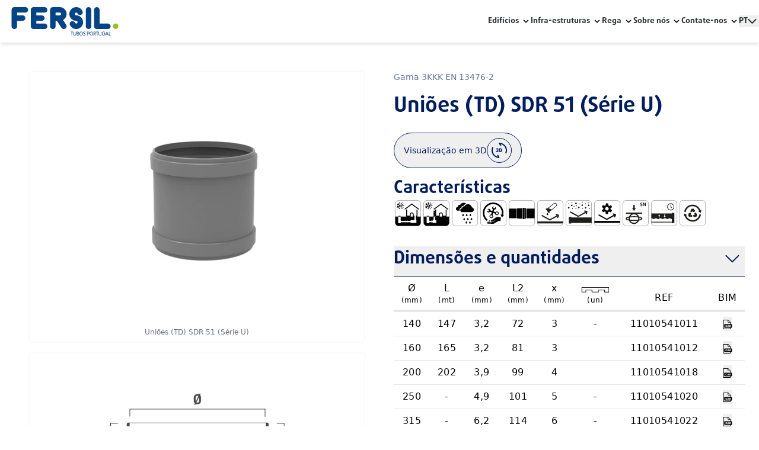

--- FILE ---
content_type: text/html; charset=utf-8
request_url: https://fersil.com/products/gama-3kkk-en-13476-2/unioes-td-sdr-51-serie-u
body_size: 18932
content:
<!DOCTYPE html><html lang="pt"><head><meta charSet="utf-8"/><link rel="preconnect" href="https://www.datocms-assets.com/"/><link rel="preconnect" href="https://cookie-cdn.cookiepro.com/"/><link rel="preconnect" href="https://www.datocms-assets.com/"/><link rel="canonical" href="https://fersil.com/products/gama-3kkk-en-13476-2/unioes-td-sdr-51-serie-u"/><meta name="viewport" content="width=device-width, initial-scale=1.0"/><title>Uniões (TD) SDR 51 (Série U) | FERSIL - Grupo Fersil</title><meta property="og:title" content="Uniões (TD) SDR 51 (Série U)"/><meta name="twitter:title" content="Uniões (TD) SDR 51 (Série U)"/><meta name="description" content="O Grupo Fersil consolidou-se ao longo da sua história como líder nos sistemas de tubagem em Portugal, na África Central e Oriental."/><meta property="og:description" content="O Grupo Fersil consolidou-se ao longo da sua história como líder nos sistemas de tubagem em Portugal, na África Central e Oriental."/><meta name="twitter:description" content="O Grupo Fersil consolidou-se ao longo da sua história como líder nos sistemas de tubagem em Portugal, na África Central e Oriental."/><meta property="og:image" content="https://www.datocms-assets.com/49337/1664549187-6731_videos_img_ft_1.tif?auto=format&amp;fit=max&amp;w=1200"/><meta property="og:image:width" content="1200"/><meta property="og:image:height" content="676"/><meta property="og:image:alt" content="UNIÕES (TD) SDR51 (SÉRIE U)"/><meta name="twitter:image" content="https://www.datocms-assets.com/49337/1664549187-6731_videos_img_ft_1.tif?auto=format&amp;fit=max&amp;w=1200"/><meta name="twitter:image:alt" content="UNIÕES (TD) SDR51 (SÉRIE U)"/><meta property="og:locale" content="pt"/><meta property="og:type" content="article"/><meta property="og:site_name" content="Grupo Fersil"/><meta property="article:modified_time" content="2022-12-15T16:17:54Z"/><meta property="article:publisher" content="https://www.facebook.com/grupofersil/"/><meta name="twitter:card" content="summary_large_image"/><style>--color-red: hsl(0deg 80% 50%); --color-blue: hsl(270deg 75% 60%);</style><meta name="next-head-count" content="25"/><link rel="preload" href="/_next/static/css/1a96867e94331bd6.css" as="style"/><link rel="stylesheet" href="/_next/static/css/1a96867e94331bd6.css" data-n-g=""/><link rel="preload" href="/_next/static/css/fed163fc8e648062.css" as="style"/><link rel="stylesheet" href="/_next/static/css/fed163fc8e648062.css"/><link rel="preload" href="/_next/static/css/4b296a50249355fc.css" as="style"/><link rel="stylesheet" href="/_next/static/css/4b296a50249355fc.css"/><link rel="preload" href="/_next/static/css/d4b96bd6949526b1.css" as="style"/><link rel="stylesheet" href="/_next/static/css/d4b96bd6949526b1.css"/><link rel="preload" href="/_next/static/css/44d2bf7487796197.css" as="style"/><link rel="stylesheet" href="/_next/static/css/44d2bf7487796197.css"/><link rel="preload" href="/_next/static/css/cae70eafa3bd46bf.css" as="style"/><link rel="stylesheet" href="/_next/static/css/cae70eafa3bd46bf.css"/><noscript data-n-css=""></noscript><script defer="" nomodule="" src="/_next/static/chunks/polyfills-c67a75d1b6f99dc8.js"></script><script defer="" src="/_next/static/chunks/6924.8bf22a28650f0742.js"></script><script defer="" src="/_next/static/chunks/7d0bf13e-6a35d930445177df.js"></script><script defer="" src="/_next/static/chunks/8359-793de8db3383561f.js"></script><script defer="" src="/_next/static/chunks/7585-e770e5e5501a8154.js"></script><script defer="" src="/_next/static/chunks/3083-f3cc75f857a2e16c.js"></script><script defer="" src="/_next/static/chunks/9974.b19d9562b2691cc0.js"></script><script defer="" src="/_next/static/chunks/4879.302a7994891f1a97.js"></script><script defer="" src="/_next/static/chunks/1838.3d1de0db2d467f1e.js"></script><script defer="" src="/_next/static/chunks/2702.19794a0f5c742a37.js"></script><script defer="" src="/_next/static/chunks/8020.5ec7a773be4656d6.js"></script><script defer="" src="/_next/static/chunks/5585.28d913166b6acab3.js"></script><script defer="" src="/_next/static/chunks/5274.0b22324413926957.js"></script><script defer="" src="/_next/static/chunks/4923.b0d5747037c5e991.js"></script><script defer="" src="/_next/static/chunks/6946.cd8ba86615115d1c.js"></script><script defer="" src="/_next/static/chunks/4148.19f6a8c4089618c7.js"></script><script src="/_next/static/chunks/webpack-ba7a2d83267c7496.js" defer=""></script><script src="/_next/static/chunks/framework-79bce4a3a540b080.js" defer=""></script><script src="/_next/static/chunks/main-d9a8b5dc2b0e2367.js" defer=""></script><script src="/_next/static/chunks/pages/_app-4e3cc3f353f9f8b5.js" defer=""></script><script src="/_next/static/chunks/pages/products/%5B...slug%5D-7c1380afe0c6b7d0.js" defer=""></script><script src="/_next/static/YEozQRG7K0It8gryHibSb/_buildManifest.js" defer=""></script><script src="/_next/static/YEozQRG7K0It8gryHibSb/_ssgManifest.js" defer=""></script></head><body><div id="__next" data-reactroot=""><div class="overflow-x-hidden w-screen" style="opacity:0"><header id="42639509" class="w-full relative shadow-md"><nav class="navigationBar flex flex-row justify-between px-6 md:px-6 xl:px-0 xl:container mx-auto py-3 text-sm font-primary"><div class="flex flex-row items-center"><a href="/"><img src="https://www.datocms-assets.com/49337/1646868667-fersil-logo.svg" class="w-[120px] max-h-12 sm:w-[150px] md:w-[250px] lg:w-[180px] xl:w-[220px]" loading="lazy" width="" height=""/></a></div><div class="flex lg:hidden flex-row items-center gap-x-2 sm:gap-x-4 z-30"><div class="undefined inline-block relative group"><button class=" inline-flex items-center gap-2"><span style="--text:#2B2F31;--bg:#FDFDFD;--elem:#1D428A" class=" ui_fontColor__995xn  mr-1 font-primary-bold uppercase flex flex-row gap-2 items-center  ">pt<svg xmlns="http://www.w3.org/2000/svg" width="15" height="8" fill="none" viewBox="0 0 15 8" class=""><path stroke="#2B2F31" stroke-linecap="round" stroke-linejoin="round" stroke-width="2" d="M1.5 1l6 6 6-6"></path></svg></span></button><ul style="--text:#2B2F31;--bg:#FDFDFD;--elem:#1D428A" class="ui_dropdownMenu__elTVe shadow-md absolute rounded-b-md overflow-hidden z-50 hidden group-hover:block hover:block"><li class="localesLi"><a style="--text:#2B2F31;--bg:#FDFDFD;--elem:#1D428A" class=" py-2 px-4 block whitespace-no-wrap uppercase wt-bg-primary ui_subFont__xtNiL" href="/">PT</a></li><li class="localesLi"><a style="--text:#2B2F31;--bg:#FDFDFD;--elem:#1D428A" class=" py-2 px-4 block whitespace-no-wrap uppercase wt-bg-primary ui_subFont__xtNiL" href="/en">EN</a></li><li class="localesLi"><a style="--text:#2B2F31;--bg:#FDFDFD;--elem:#1D428A" class=" py-2 px-4 block whitespace-no-wrap uppercase wt-bg-primary ui_subFont__xtNiL" href="/fr">FR</a></li><li class="localesLi"><a style="--text:#2B2F31;--bg:#FDFDFD;--elem:#1D428A" class=" py-2 px-4 block whitespace-no-wrap uppercase wt-bg-primary ui_subFont__xtNiL" href="/es">ES</a></li></ul></div><button data-active="false" class="ui_burgerMenu__cxPYa  transition-all transform hover:opacity-50 opacity-100"><svg width="40" height="40" viewBox="0 0 24 24" fill="none" xmlns="http://www.w3.org/2000/svg"><path d="M3 12H21" stroke="#2B2F31" stroke-width="2" stroke-linecap="round" stroke-linejoin="round"></path><path d="M3 6H21" stroke="#2B2F31" stroke-width="2" stroke-linecap="round" stroke-linejoin="round"></path><path d="M3 18H21" stroke="#2B2F31" stroke-width="2" stroke-linecap="round" stroke-linejoin="round"></path></svg></button></div><div class="hidden lg:flex flex-row gap-x-6 items-center"><div class=" inline-block relative group"><div class=" inline-flex items-center "><a style="--color:#2B2F31;--bg:#FDFDFD;--elem:#1D428A" class="mr-1 font-primary-bold Layout_fontColor__ne5ZX " href="/solution/edificios">Edifícios</a><svg class="fill-current h-4 w-4" xmlns="http://www.w3.org/2000/svg" viewBox="0 0 20 20"><path d="M9.293 12.95l.707.707L15.657 8l-1.414-1.414L10 10.828 5.757 6.586 4.343 8z"></path> </svg></div><ul style="--color:#2B2F31;--bg:#FDFDFD;--elem:#1D428A" class="Layout_dropdownMenu__0NsqY  absolute shadow-md z-50 hidden group-hover:block hover:block  overflow-hidden rounded-b-xl  -left-6  "><li class=""><a style="--color:#2B2F31;--bg:#FDFDFD;--elem:#1D428A" class="Layout_subFont__vUZes text-sm  mt-4 py-2 px-6 flex flex-col  w-64" href="/products/gama-serie-b-en-1329">Esgoto Doméstico</a></li><li class=""><a style="--color:#2B2F31;--bg:#FDFDFD;--elem:#1D428A" class="Layout_subFont__vUZes text-sm  mt-4 py-2 px-6 flex flex-col  w-64" href="/products/pn4">Série Fria</a></li><li class=""><a style="--color:#2B2F31;--bg:#FDFDFD;--elem:#1D428A" class="Layout_subFont__vUZes text-sm  mt-4 py-2 px-6 flex flex-col  w-64" href="/products/gama-serie-r">Águas Pluviais</a></li><li class=""><a style="--color:#2B2F31;--bg:#FDFDFD;--elem:#1D428A" class="Layout_subFont__vUZes text-sm  mt-4 py-2 px-6 flex flex-col  w-64" href="/products/gama-serie-pp-r100">Águas Quentes e Frias</a></li><li class=""><a style="--color:#2B2F31;--bg:#FDFDFD;--elem:#1D428A" class="Layout_subFont__vUZes text-sm  mt-4 py-2 px-6 flex flex-col  w-64" href="/products/gama-pvc-pressao-tu">Abastecimento de Água</a></li><li class=""><a style="--color:#2B2F31;--bg:#FDFDFD;--elem:#1D428A" class="Layout_subFont__vUZes text-sm mt-2   py-2 px-6 flex flex-col  w-64" href="/programa-de-calculo-asetub">Programa de cálculo AseTUB </a></li></ul></div><div class=" inline-block relative group"><div class=" inline-flex items-center "><a style="--color:#2B2F31;--bg:#FDFDFD;--elem:#1D428A" class="mr-1 font-primary-bold Layout_fontColor__ne5ZX " href="/solution/infraestruturas">Infra-estruturas</a><svg class="fill-current h-4 w-4" xmlns="http://www.w3.org/2000/svg" viewBox="0 0 20 20"><path d="M9.293 12.95l.707.707L15.657 8l-1.414-1.414L10 10.828 5.757 6.586 4.343 8z"></path> </svg></div><ul style="--color:#2B2F31;--bg:#FDFDFD;--elem:#1D428A" class="Layout_dropdownMenu__0NsqY  absolute shadow-md z-50 hidden group-hover:block hover:block  overflow-hidden rounded-b-xl  -left-6  "><li class=""><a style="--color:#2B2F31;--bg:#FDFDFD;--elem:#1D428A" class="Layout_subFont__vUZes text-sm  mt-4 py-2 px-6 flex flex-col  w-64" href="/products/gama-pp-duralight">Saneamento Enterrado</a></li><li class=""><a style="--color:#2B2F31;--bg:#FDFDFD;--elem:#1D428A" class="Layout_subFont__vUZes text-sm  mt-4 py-2 px-6 flex flex-col  w-64" href="/products/gama-duralight-drenagem">Drenagem</a></li><li class=""><a style="--color:#2B2F31;--bg:#FDFDFD;--elem:#1D428A" class="Layout_subFont__vUZes text-sm  mt-4 py-2 px-6 flex flex-col  w-64" href="/products/gama-compacta-en-1401">Saneamento sem Pressão</a></li><li class=""><a style="--color:#2B2F31;--bg:#FDFDFD;--elem:#1D428A" class="Layout_subFont__vUZes text-sm  mt-4 py-2 px-6 flex flex-col  w-64" href="/products/gama-pvc-pressao-1452">Abastecimento de Água</a></li><li class=""><a style="--color:#2B2F31;--bg:#FDFDFD;--elem:#1D428A" class="Layout_subFont__vUZes text-sm  mt-4 py-2 px-6 flex flex-col  w-64" href="/products/gama-pressao-1452-p">Saneamento com Pressão</a></li><li class=""><a style="--color:#2B2F31;--bg:#FDFDFD;--elem:#1D428A" class="Layout_subFont__vUZes text-sm  mt-4 py-2 px-6 flex flex-col  w-64" href="/products/gama-pead-para-gas-com-lista-amarela">Abastecimento de Gás</a></li><li class=""><a style="--color:#2B2F31;--bg:#FDFDFD;--elem:#1D428A" class="Layout_subFont__vUZes text-sm  mt-4 py-2 px-6 flex flex-col  w-64" href="/products/gama-monotubo">Fibra Óptica</a></li><li class=""><a style="--color:#2B2F31;--bg:#FDFDFD;--elem:#1D428A" class="Layout_subFont__vUZes text-sm mt-2   py-2 px-6 flex flex-col  w-64" href="/programa-de-calculo-asetub">Programa de cálculo AseTUB </a></li></ul></div><div class=" inline-block relative group"><div class=" inline-flex items-center "><a style="--color:#2B2F31;--bg:#FDFDFD;--elem:#1D428A" class="mr-1 font-primary-bold Layout_fontColor__ne5ZX " href="/solution/rega">Rega</a><svg class="fill-current h-4 w-4" xmlns="http://www.w3.org/2000/svg" viewBox="0 0 20 20"><path d="M9.293 12.95l.707.707L15.657 8l-1.414-1.414L10 10.828 5.757 6.586 4.343 8z"></path> </svg></div><ul style="--color:#2B2F31;--bg:#FDFDFD;--elem:#1D428A" class="Layout_dropdownMenu__0NsqY  absolute shadow-md z-50 hidden group-hover:block hover:block  overflow-hidden rounded-b-xl  -left-6  "><li class=""><a style="--color:#2B2F31;--bg:#FDFDFD;--elem:#1D428A" class="Layout_subFont__vUZes text-sm  mt-4 py-2 px-6 flex flex-col  w-64" href="/products/gama-aspersao">Rega Agrícola</a></li></ul></div><div class=" inline-block relative group"><div class=" inline-flex items-center "><span style="--color:#2B2F31;--bg:#FDFDFD;--elem:#1D428A" class="mr-1 font-primary-bold Layout_fontColor__ne5ZX">Sobre nós</span><svg class="fill-current h-4 w-4" xmlns="http://www.w3.org/2000/svg" viewBox="0 0 20 20"><path d="M9.293 12.95l.707.707L15.657 8l-1.414-1.414L10 10.828 5.757 6.586 4.343 8z"></path> </svg></div><ul style="--color:#2B2F31;--bg:#FDFDFD;--elem:#1D428A" class="Layout_dropdownMenu__0NsqY  absolute shadow-md z-50 hidden group-hover:block hover:block  overflow-hidden rounded-b-xl  -left-6  "><li class=""><a style="--color:#2B2F31;--bg:#FDFDFD;--elem:#1D428A" class="Layout_subFont__vUZes text-sm mt-2   py-2 px-6 flex flex-col  w-64" href="/quem-somos">Quem somos</a></li><li class=""><a style="--color:#2B2F31;--bg:#FDFDFD;--elem:#1D428A" class="Layout_subFont__vUZes text-sm mt-2   py-2 px-6 flex flex-col  w-64" href="/grupo-fersil">Grupo Fersil</a></li><li class=""><a style="--color:#2B2F31;--bg:#FDFDFD;--elem:#1D428A" class="Layout_subFont__vUZes text-sm mt-2   py-2 px-6 flex flex-col  w-64" href="/politica-da-qualidade">Política da qualidade</a></li></ul></div><div class=" inline-block relative group"><div class=" inline-flex items-center "><span style="--color:#2B2F31;--bg:#FDFDFD;--elem:#1D428A" class="mr-1 font-primary-bold Layout_fontColor__ne5ZX">Contate-nos</span><svg class="fill-current h-4 w-4" xmlns="http://www.w3.org/2000/svg" viewBox="0 0 20 20"><path d="M9.293 12.95l.707.707L15.657 8l-1.414-1.414L10 10.828 5.757 6.586 4.343 8z"></path> </svg></div><ul style="--color:#2B2F31;--bg:#FDFDFD;--elem:#1D428A" class="Layout_dropdownMenu__0NsqY  absolute shadow-md z-50 hidden group-hover:block hover:block  overflow-hidden rounded-b-xl  -left-6  "><li class=""><a style="--color:#2B2F31;--bg:#FDFDFD;--elem:#1D428A" class="Layout_subFont__vUZes text-sm mt-2   py-2 px-6 flex flex-col  w-64" href="/contate-nos">Contate-nos</a></li><li class=""><a style="--color:#2B2F31;--bg:#FDFDFD;--elem:#1D428A" class="Layout_subFont__vUZes text-sm mt-2   py-2 px-6 flex flex-col  w-64" href="/solicite-uma-reuniao">Solicite uma reunião</a></li></ul></div><div class="undefined inline-block relative group"><button class=" inline-flex items-center gap-2"><span style="--text:#2B2F31;--bg:#FDFDFD;--elem:#1D428A" class=" ui_fontColor__995xn  mr-1 font-primary-bold uppercase flex flex-row gap-2 items-center  ">pt<svg xmlns="http://www.w3.org/2000/svg" width="15" height="8" fill="none" viewBox="0 0 15 8" class=""><path stroke="#2B2F31" stroke-linecap="round" stroke-linejoin="round" stroke-width="2" d="M1.5 1l6 6 6-6"></path></svg></span></button><ul style="--text:#2B2F31;--bg:#FDFDFD;--elem:#1D428A" class="ui_dropdownMenu__elTVe shadow-md absolute rounded-b-md overflow-hidden z-50 hidden group-hover:block hover:block"><li class="localesLi"><a style="--text:#2B2F31;--bg:#FDFDFD;--elem:#1D428A" class=" py-2 px-4 block whitespace-no-wrap uppercase wt-bg-primary ui_subFont__xtNiL" href="/">PT</a></li><li class="localesLi"><a style="--text:#2B2F31;--bg:#FDFDFD;--elem:#1D428A" class=" py-2 px-4 block whitespace-no-wrap uppercase wt-bg-primary ui_subFont__xtNiL" href="/en">EN</a></li><li class="localesLi"><a style="--text:#2B2F31;--bg:#FDFDFD;--elem:#1D428A" class=" py-2 px-4 block whitespace-no-wrap uppercase wt-bg-primary ui_subFont__xtNiL" href="/fr">FR</a></li><li class="localesLi"><a style="--text:#2B2F31;--bg:#FDFDFD;--elem:#1D428A" class=" py-2 px-4 block whitespace-no-wrap uppercase wt-bg-primary ui_subFont__xtNiL" href="/es">ES</a></li></ul></div></div></nav></header><div data-active="false" class=" ui_mobileNav__5qLl1 w-full fixed  h-full  z-20 -left-full overflow-y-auto pb-24 overflow-x-hidden" style="background-color:#001C5C">˙<nav style="--color:#FDFDFD;--bg:#001C5C;--elem:#84BD00" class="Layout_fontColor__ne5ZX  flex flex-col  px-6 md:px-6 xl:px-0 xl:container mt-12 mx-auto py-8 text-xl  font-primary"><div class="flex flex-col gap-y-8"><div class=" inline-block relative"><button class=" inline-flex justify-center items-center gap-2"><span class="mr-1">Edifícios</span><svg class="fill-current h-4 w-4" xmlns="http://www.w3.org/2000/svg" viewBox="0 0 20 20"><path d="M9.293 12.95l.707.707L15.657 8l-1.414-1.414L10 10.828 5.757 6.586 4.343 8z"></path> </svg></button><ul id="0" data-drop="null" class="Layout_dropdownMenuMobile__znwe_ flex-col hidden transition-all opacity-0  overflow-hidden   "><li class=""><a class=" text-sm  mt-2 py-2  flex flex-col  w-64" href="/products/gama-serie-b-en-1329">Esgoto Doméstico</a></li><li class=""><a class=" text-sm  mt-2 py-2  flex flex-col  w-64" href="/products/pn4">Série Fria</a></li><li class=""><a class=" text-sm  mt-2 py-2  flex flex-col  w-64" href="/products/gama-serie-r">Águas Pluviais</a></li><li class=""><a class=" text-sm  mt-2 py-2  flex flex-col  w-64" href="/products/gama-serie-pp-r100">Águas Quentes e Frias</a></li><li class=""><a class=" text-sm  mt-2 py-2  flex flex-col  w-64" href="/products/gama-pvc-pressao-tu">Abastecimento de Água</a></li><li class=""><a class="text-sm mt-2 py-2 flex flex-col w-64" href="/programa-de-calculo-asetub">Programa de cálculo AseTUB </a></li></ul></div><div class=" inline-block relative"><button class=" inline-flex justify-center items-center gap-2"><span class="mr-1">Infra-estruturas</span><svg class="fill-current h-4 w-4" xmlns="http://www.w3.org/2000/svg" viewBox="0 0 20 20"><path d="M9.293 12.95l.707.707L15.657 8l-1.414-1.414L10 10.828 5.757 6.586 4.343 8z"></path> </svg></button><ul id="1" data-drop="null" class="Layout_dropdownMenuMobile__znwe_ flex-col hidden transition-all opacity-0  overflow-hidden   "><li class=""><a class=" text-sm  mt-2 py-2  flex flex-col  w-64" href="/products/gama-pp-duralight">Saneamento Enterrado</a></li><li class=""><a class=" text-sm  mt-2 py-2  flex flex-col  w-64" href="/products/gama-duralight-drenagem">Drenagem</a></li><li class=""><a class=" text-sm  mt-2 py-2  flex flex-col  w-64" href="/products/gama-compacta-en-1401">Saneamento sem Pressão</a></li><li class=""><a class=" text-sm  mt-2 py-2  flex flex-col  w-64" href="/products/gama-pvc-pressao-1452">Abastecimento de Água</a></li><li class=""><a class=" text-sm  mt-2 py-2  flex flex-col  w-64" href="/products/gama-pressao-1452-p">Saneamento com Pressão</a></li><li class=""><a class=" text-sm  mt-2 py-2  flex flex-col  w-64" href="/products/gama-pead-para-gas-com-lista-amarela">Abastecimento de Gás</a></li><li class=""><a class=" text-sm  mt-2 py-2  flex flex-col  w-64" href="/products/gama-monotubo">Fibra Óptica</a></li><li class=""><a class="text-sm mt-2 py-2 flex flex-col w-64" href="/programa-de-calculo-asetub">Programa de cálculo AseTUB </a></li></ul></div><div class=" inline-block relative"><button class=" inline-flex justify-center items-center gap-2"><span class="mr-1">Rega</span><svg class="fill-current h-4 w-4" xmlns="http://www.w3.org/2000/svg" viewBox="0 0 20 20"><path d="M9.293 12.95l.707.707L15.657 8l-1.414-1.414L10 10.828 5.757 6.586 4.343 8z"></path> </svg></button><ul id="2" data-drop="null" class="Layout_dropdownMenuMobile__znwe_ flex-col hidden transition-all opacity-0  overflow-hidden   "><li class=""><a class=" text-sm  mt-2 py-2  flex flex-col  w-64" href="/products/gama-aspersao">Rega Agrícola</a></li></ul></div><div class=" inline-block relative"><button class=" inline-flex justify-center items-center gap-2"><span class="mr-1">Sobre nós</span><svg class="fill-current h-4 w-4" xmlns="http://www.w3.org/2000/svg" viewBox="0 0 20 20"><path d="M9.293 12.95l.707.707L15.657 8l-1.414-1.414L10 10.828 5.757 6.586 4.343 8z"></path> </svg></button><ul id="3" data-drop="null" class="Layout_dropdownMenuMobile__znwe_ flex-col hidden transition-all opacity-0  overflow-hidden   "><li class=""><a class="text-sm mt-2 py-2 flex flex-col w-64" href="/quem-somos">Quem somos</a></li><li class=""><a class="text-sm mt-2 py-2 flex flex-col w-64" href="/grupo-fersil">Grupo Fersil</a></li><li class=""><a class="text-sm mt-2 py-2 flex flex-col w-64" href="/politica-da-qualidade">Política da qualidade</a></li></ul></div><div class=" inline-block relative"><button class=" inline-flex justify-center items-center gap-2"><span class="mr-1">Contate-nos</span><svg class="fill-current h-4 w-4" xmlns="http://www.w3.org/2000/svg" viewBox="0 0 20 20"><path d="M9.293 12.95l.707.707L15.657 8l-1.414-1.414L10 10.828 5.757 6.586 4.343 8z"></path> </svg></button><ul id="4" data-drop="null" class="Layout_dropdownMenuMobile__znwe_ flex-col hidden transition-all opacity-0  overflow-hidden   "><li class=""><a class="text-sm mt-2 py-2 flex flex-col w-64" href="/contate-nos">Contate-nos</a></li><li class=""><a class="text-sm mt-2 py-2 flex flex-col w-64" href="/solicite-uma-reuniao">Solicite uma reunião</a></li></ul></div></div></nav><div style="--color:#FDFDFD;--bg:#001C5C;--elem:#84BD00" class="Layout_elem__Lv_9J absolute w-[70vw] h-[70vw] max-w-[35rem] max-h-[35rem] bottom-0 md:bottom-[-5rem] right-[-8rem] blur-[6rem] md:blur-[10rem] rounded-full z-[-1] opacity-60"></div></div><div data-active="false" class=" ui_mobileNav__5qLl1 w-full fixed  h-full  z-20 -left-full overflow-y-auto pb-24 overflow-x-hidden" style="background-color:#001C5C">˙<div class="flex px-6 xl:px-0 mx-auto mt-12 justify-end xl:container"><button class="transition-all transform hover:opacity-50 opacity-100"><svg width="40" height="40" viewBox="0 0 24 24" fill="none" xmlns="http://www.w3.org/2000/svg"><path d="M18 6L6 18" stroke="#FDFDFD" stroke-width="2" stroke-linecap="round" stroke-linejoin="round"></path><path d="M6 6L18 18" stroke="#FDFDFD" stroke-width="2" stroke-linecap="round" stroke-linejoin="round"></path></svg></button></div><nav style="--color:#FDFDFD;--bg:#001C5C;--elem:#84BD00" class="Layout_fontColor__ne5ZX navigationBar flex flex-col  px-6 md:px-6 xl:px-0 xl:container  mx-auto py-4 text-xl  font-primary items-start h-full"><div class="relative w-[100%] sm:w-[100%] border-b border-white"><label for="search-field" class="sr-only">Pesquisa</label><span class="absolute inset-y-0 left-0 flex items-center pl-2 "><button class=" transition-all transform "><svg width="24" height="24" viewBox="0 0 24 24" fill="none" xmlns="http://www.w3.org/2000/svg"><path d="M11 19C15.4183 19 19 15.4183 19 11C19 6.58172 15.4183 3 11 3C6.58172 3 3 6.58172 3 11C3 15.4183 6.58172 19 11 19Z" stroke="#FDFDFD" stroke-width="2" stroke-linecap="round" stroke-linejoin="round"></path><path d="M21.0004 20.9999L16.6504 16.6499" stroke="#FDFDFD" stroke-width="2" stroke-linecap="round" stroke-linejoin="round"></path></svg></button></span><input type="text" id="search-field" class="focus:outline-none focus-visible:none ml-2 mr-2 py-2 text-xl w-[100%] bg-transparent pl-10 " placeholder="O que está à procura?" autoComplete="off"/></div><div class="mt-6"></div></nav><div style="--color:#FDFDFD;--bg:#001C5C;--elem:#84BD00" class="Layout_elem__Lv_9J absolute w-[70vw] h-[70vw] max-w-[35rem] max-h-[35rem] bottom-0 md:bottom-[-5rem] right-[-8rem] blur-[6rem] md:blur-[10rem] rounded-full z-[-1] opacity-60"></div></div><main><section class=" pb-12 flex flex-col px-6 gap-12"><div class="grid grid-cols-1 lg:grid-cols-2 container mx-auto gap-0 lg:gap-12 mt-8 lg:mt-12"><div class="imageContainer col-span-1 order-1 lg:order-1"><div style="--color:#001C5C" class="Product_textColor__pN00S Product_separator__vmWOY flex flex-row flex-wrap pb-2 mb-1 b lg:hidden opacity-60 items-center"><a style="--color:#001C5C" href="/products/gama-3kkk-en-13476-2" class="text-sm block lg:hidden  whitespace-nowrap Product_textColor__pN00S">Gama 3KKK EN 13476-2</a></div><h1 style="--color:#001C5C" class=" Heading_CardHeading__wYcA0 block lg:hidden pb-6  text-2xl md:text-3xl lg:text-4xl  inline-block  font-primary-bold"><p>Uniões (TD) SDR 51 (Série U)</p></h1> <div class="Slider_embla__slideDetail__TVGH2 pb-4"><div class="border-2 border-zinc-50  hover:shadow rounded-md bg-white  flex justify-center items-center w-full h-full relative  Slider_embla__slide__innerDetail__D7mok "><figure><div class="Slider_sliderImage__WRDgK " style="overflow:hidden;position:relative;width:100%"><img style="display:block;width:100%" src="[data-uri]" aria-hidden="true" alt=""/><noscript><picture><source srcSet="https://www.datocms-assets.com/49337/1664549187-6731_videos_img_ft_1.tif?ar64=NDoz&amp;auto=format&amp;crop=edges&amp;dpr=0.25&amp;fit=crop&amp;q=75&amp;w=800 200w,https://www.datocms-assets.com/49337/1664549187-6731_videos_img_ft_1.tif?ar64=NDoz&amp;auto=format&amp;crop=edges&amp;dpr=0.5&amp;fit=crop&amp;q=75&amp;w=800 400w,https://www.datocms-assets.com/49337/1664549187-6731_videos_img_ft_1.tif?ar64=NDoz&amp;auto=format&amp;crop=edges&amp;dpr=0.75&amp;fit=crop&amp;q=75&amp;w=800 600w,https://www.datocms-assets.com/49337/1664549187-6731_videos_img_ft_1.tif?ar64=NDoz&amp;auto=format&amp;crop=edges&amp;fit=crop&amp;q=75&amp;w=800 800w,https://www.datocms-assets.com/49337/1664549187-6731_videos_img_ft_1.tif?ar64=NDoz&amp;auto=format&amp;crop=edges&amp;dpr=1.5&amp;fit=crop&amp;q=75&amp;w=800 1200w,https://www.datocms-assets.com/49337/1664549187-6731_videos_img_ft_1.tif?ar64=NDoz&amp;auto=format&amp;crop=edges&amp;dpr=2&amp;fit=crop&amp;q=75&amp;w=800 1600w" sizes="(max-width: 800px) 100vw, 800px"/><img src="https://www.datocms-assets.com/49337/1664549187-6731_videos_img_ft_1.tif?ar64=NDoz&amp;auto=format&amp;crop=edges&amp;fit=crop&amp;q=75&amp;w=800" alt="" title="Uniões (TD) SDR 51 (Série U)" style="position:absolute;left:0;top:0;width:100%;height:100%" loading="lazy"/></picture></noscript></div><figcaption class="text-center text-xs text-gray-500 py-2 ">Uniões (TD) SDR 51 (Série U)</figcaption></figure></div></div><div class="Slider_embla__slideDetail__TVGH2 pb-4"><div class="border-2 border-zinc-50  hover:shadow rounded-md bg-white  flex justify-center items-center w-full h-full relative  Slider_embla__slide__innerDetail__D7mok "><figure><div class="Slider_sliderImage__WRDgK " style="overflow:hidden;position:relative;width:100%"><img style="display:block;width:100%" src="[data-uri]" aria-hidden="true" alt=""/><noscript><picture><source srcSet="https://www.datocms-assets.com/49337/1664549193-6732_videos_img_ft_2.png?ar64=NDoz&amp;auto=format&amp;crop=edges&amp;dpr=0.25&amp;fit=crop&amp;q=75&amp;w=800 200w,https://www.datocms-assets.com/49337/1664549193-6732_videos_img_ft_2.png?ar64=NDoz&amp;auto=format&amp;crop=edges&amp;dpr=0.5&amp;fit=crop&amp;q=75&amp;w=800 400w,https://www.datocms-assets.com/49337/1664549193-6732_videos_img_ft_2.png?ar64=NDoz&amp;auto=format&amp;crop=edges&amp;dpr=0.75&amp;fit=crop&amp;q=75&amp;w=800 600w,https://www.datocms-assets.com/49337/1664549193-6732_videos_img_ft_2.png?ar64=NDoz&amp;auto=format&amp;crop=edges&amp;fit=crop&amp;q=75&amp;w=800 800w,https://www.datocms-assets.com/49337/1664549193-6732_videos_img_ft_2.png?ar64=NDoz&amp;auto=format&amp;crop=edges&amp;dpr=1.5&amp;fit=crop&amp;q=75&amp;w=800 1200w,https://www.datocms-assets.com/49337/1664549193-6732_videos_img_ft_2.png?ar64=NDoz&amp;auto=format&amp;crop=edges&amp;dpr=2&amp;fit=crop&amp;q=75&amp;w=800 1600w,https://www.datocms-assets.com/49337/1664549193-6732_videos_img_ft_2.png?ar64=NDoz&amp;auto=format&amp;crop=edges&amp;dpr=3&amp;fit=crop&amp;q=75&amp;w=800 2400w,https://www.datocms-assets.com/49337/1664549193-6732_videos_img_ft_2.png?ar64=NDoz&amp;auto=format&amp;crop=edges&amp;dpr=4&amp;fit=crop&amp;q=75&amp;w=800 3200w" sizes="(max-width: 800px) 100vw, 800px"/><img src="https://www.datocms-assets.com/49337/1664549193-6732_videos_img_ft_2.png?ar64=NDoz&amp;auto=format&amp;crop=edges&amp;fit=crop&amp;q=75&amp;w=800" alt="" title="Uniões (TD) SDR 51 (Série U)" style="position:absolute;left:0;top:0;width:100%;height:100%" loading="lazy"/></picture></noscript></div><figcaption class="text-center text-xs text-gray-500 py-2 ">Uniões (TD) SDR 51 (Série U)</figcaption></figure></div></div></div><div class="productDetail overflow-hidden flex flex-col gap-6 col-span-1 order-2 lg:order-2"><div class="flex flex-col gap-0 lg:gap-4"><div><div style="--color:#001C5C" class="Product_textColor__pN00S Product_separator__vmWOY  flex-row flex-wrap pb-4 mb-1 hidden lg:flex opacity-60 items-center"><a style="--color:#001C5C" href="/products/gama-3kkk-en-13476-2" class="text-sm hidden lg:block whitespace-nowrap Product_textColor__pN00S">Gama 3KKK EN 13476-2</a></div><h1 style="--color:#001C5C" class=" Heading_CardHeading__wYcA0 hidden lg:block  text-2xl md:text-3xl lg:text-4xl  inline-block  font-primary-bold"><p>Uniões (TD) SDR 51 (Série U)</p></h1></div><div class="flex flex-row justift-between items-center gap-4 lg:gap-12 mt-6"><button style="--color:#001C5C" class=" Product_borderColor__xD0nq border rounded-full w-fit px-4 py-2 text-sm flex flex-row gap-4 items-center ">Visualização em 3D<!-- --> <svg class="max-w-[3rem]" width="42" height="42" viewBox="0 0 42 42" fill="none" xmlns="http://www.w3.org/2000/svg"><rect x="0.5" y="0.5" width="41" height="41" rx="20.5" stroke="#001C5C"></rect><path d="M32.2564 25.1762C33.1531 22.7462 33.2412 20.0911 32.5075 17.6069C31.7738 15.1227 30.2576 12.9425 28.185 11.3914C26.1125 9.84031 23.5946 9.00148 21.0069 9L23.3883 12.5909M10.0389 16.1237C8.98567 18.49 8.72476 21.1336 9.29504 23.6605C9.86533 26.1873 11.2363 28.4619 13.2034 30.145C15.1705 31.8281 17.6283 32.8296 20.2104 33L18.5883 29.4091" stroke="#001C5C" stroke-width="2" stroke-linecap="round" stroke-linejoin="round"></path><path d="M19.6323 21.8752C19.6323 21.1102 19.2453 20.7232 18.8943 20.4802C19.2183 20.2732 19.5603 19.9312 19.5603 19.2292C19.5603 18.1222 18.6873 17.3302 17.4993 17.3302C16.3563 17.3302 15.4383 18.0592 15.4383 19.2652H16.9143C16.9143 18.8782 17.1933 18.6622 17.4993 18.6622C17.8053 18.6622 18.0843 18.8692 18.0843 19.2742C18.0843 19.5622 17.9133 19.8772 17.4723 19.8772H17.2653V21.1552H17.4723C17.8683 21.1552 18.1563 21.4432 18.1563 21.8302C18.1563 22.2892 17.8863 22.5142 17.4993 22.5142C17.1303 22.5142 16.8423 22.2892 16.8423 21.8392H15.3663C15.3663 23.2792 16.4373 23.8462 17.4993 23.8462C18.6243 23.8462 19.6323 23.2162 19.6323 21.8752ZM25.4073 20.5882C25.4073 19.4812 25.4073 18.9772 25.0923 18.4642C24.6513 17.7532 23.9763 17.3842 23.0133 17.3842H20.6373V23.7922H23.0133C23.9763 23.7922 24.6513 23.4232 25.0923 22.7122C25.4073 22.1992 25.4073 21.6952 25.4073 20.5882ZM23.8323 20.5882C23.8323 21.6772 23.7873 21.8482 23.6613 22.0282C23.5173 22.2442 23.3013 22.3882 22.9053 22.3882H22.2123V18.7882H22.9053C23.3013 18.7882 23.5173 18.9322 23.6613 19.1482C23.7873 19.3282 23.8323 19.5082 23.8323 20.5882Z" fill="#001C5C"></path></svg></button></div></div><div class="mt-4 flex flex-col gap-6 mb-8"><h2 style="--color:#001C5C" class=" Heading_CardHeading__wYcA0 undefined  text-xl md:text-2xl lg:text-3xl  inline-block  font-primary-bold"><p>Características</p></h2><div class="flex flex-row gap-x-4 gap-y-4 flex-wrap "><abbr title="Uso Enterrado por Baixo do Edifício e Fora do Edifício, com Águas Residuais e Pluviais sem Pressão – Série UD" class="no-underline cursor-help hover:no-underline"><img src="https://www.datocms-assets.com/49337/1648489004-p035_uso_enterrado_por_baixo_do_edificio_e_fora_do_edificio_com_aguas_residuais_e_pluviais_sem_pressao.svg" class=" w-12" loading="lazy" width="" height=""/></abbr><abbr title="Uso Enterrado Fora do Edifício, com Águas Residuais e Pluviais sem Pressão – Série U" class="no-underline cursor-help hover:no-underline"><img src="https://www.datocms-assets.com/49337/1648489003-p034_uso_enterrado_fora_do_edificio_com-aguas_residuais_e_pluviais-sem-pressao.svg" class=" w-12" loading="lazy" width="" height=""/></abbr><abbr title="Águas Pluviais" class="no-underline cursor-help hover:no-underline"><img src="https://www.datocms-assets.com/49337/1648488976-p010_aguas_pluviais.svg" class=" w-12" loading="lazy" width="" height=""/></abbr><abbr title="Fácil Manuseamento e Instalação" class="no-underline cursor-help hover:no-underline"><img src="https://www.datocms-assets.com/49337/1648489073-p070_facil_manuseamento_instalacao.svg" class=" w-12" loading="lazy" width="" height=""/></abbr><abbr title="Embocadura para União com O-Ring Labial (TD)" class="no-underline cursor-help hover:no-underline"><img src="https://www.datocms-assets.com/49337/1648489091-p074_embocadura_uniao_oring_labial_td.svg" class=" w-12" loading="lazy" width="" height=""/></abbr><abbr title="Não Sofre Corrosão (Resistente à Corrosão)" class="no-underline cursor-help hover:no-underline"><img src="https://www.datocms-assets.com/49337/1648489247-p100_nao_sofre_corrosao.svg" class=" w-12" loading="lazy" width="" height=""/></abbr><abbr title="Resistência à Abrasão" class="no-underline cursor-help hover:no-underline"><img src="https://www.datocms-assets.com/49337/1648489341-p111_resistencia_abrasao.svg" class=" w-12" loading="lazy" width="" height=""/></abbr><abbr title="Resistência Mecânica" class="no-underline cursor-help hover:no-underline"><img src="https://www.datocms-assets.com/49337/1648489392-p124_resistencia_mecanica.svg" class=" w-12" loading="lazy" width="" height=""/></abbr><abbr title="Rigidez Circunferencial Elevada (SN)" class="no-underline cursor-help hover:no-underline"><img src="https://www.datocms-assets.com/49337/1648489399-p127_rigidez_circuferencial_elevada.svg" class=" w-12" loading="lazy" width="" height=""/></abbr><abbr title="Sistema Estanque e Duradouro" class="no-underline cursor-help hover:no-underline"><img src="https://www.datocms-assets.com/49337/1648489409-p133_sistema_estanque_duradouro.svg" class=" w-12" loading="lazy" width="" height=""/></abbr><abbr title="Totalmente Reciclável" class="no-underline cursor-help hover:no-underline"><img src="https://www.datocms-assets.com/49337/1648489437-p141_totalmente_reciclavel.svg" class=" w-12" loading="lazy" width="" height=""/></abbr></div></div><button class="text-left" id="headlessui-disclosure-button-undefined" type="button" aria-expanded="true" data-headlessui-state="open"><div style="--color:#001C5C" class="Product_borderColor__xD0nq flex flex-row justify-between items-center border-b pb-2"><h2 style="--color:#001C5C" class=" Heading_CardHeading__wYcA0 undefined  text-xl md:text-2xl lg:text-3xl  inline-block  font-primary-bold"><p>Dimensões e quantidades</p></h2><svg class=" min-w-[2.1rem]" width="42" height="42" viewBox="0 0 42 42" fill="none" xmlns="http://www.w3.org/2000/svg"><path d="M10.5 15.75L21 26.25L31.5 15.75" stroke="#001C5C" stroke-width="2" stroke-linecap="round" stroke-linejoin="round"></path></svg></div></button><div><div id="headlessui-disclosure-panel-undefined" data-headlessui-state="open"> <div class="flex flex-col container mx-auto gap-6"><div data-active="false" class=" ui_slideDownload__Fgupr  h-auto fixed top-0 bottom-0 m-auto max-h-[25rem]  rounded-sm bg-white z-20 -left-full overflow-y-auto pb-24 rounded-[1rem] w-full max-w-[30rem]"><div class="flex px-2 mx-auto mt-4 mb-4 justify-end xl:container"><button class="transition-all transform hover:opacity-50 opacity-100"><svg width="40" height="40" viewBox="0 0 24 24" fill="none" xmlns="http://www.w3.org/2000/svg"><path d="M18 6L6 18" stroke="#001C5C" stroke-width="2" stroke-linecap="round" stroke-linejoin="round"></path><path d="M6 6L18 18" stroke="#001C5C" stroke-width="2" stroke-linecap="round" stroke-linejoin="round"></path></svg></button></div><div class="flex flex-col px-4"><form action="/api/form-submission" encType="multipart/form-data" class="col-span-2 px-4 sm:px-0"><div class="form-fields flex flex-col gap-y-2"><h3 style="--color:#001C5C" class="Layout_fontColor__ne5ZX text-left font-primary-bold ">Descarregar Ficheiros</h3><p style="--color:#001C5C" class="Layout_fontColor__ne5ZX text-left font-primary text-sm ">Por favor preencha os campos seguintes para descarregar o ficheiro pretendido.</p><div><input type="text" style="--color:#001C5C" class="Layout_formStyle__Mf_g6 form-control rounded-full border px-4 py-2 form-input mt-1 block w-full bg-transparent" name="Name" data-name="Nome" placeholder="Nome" required=""/></div><div><input type="email" style="--color:#001C5C" class="Layout_formStyle__Mf_g6 form-control rounded-full border px-4 py-2 form-input mt-1 block w-full bg-transparent" name="email" data-name="E-mail" placeholder="E-mail" required=""/></div><div><div><label class="inline-flex items-start"><input type="checkbox" style="--color:#001C5C" value="1" required="" attributecode="legal" name="legal" class="Layout_checkBox__dy8F1 form-checkbox flex flex-row justify-content items-center"/><span class="ml-2 text-xs text-left">Autorizo a recolha e tratamento dos dados pessoais acima recolhidos para efeitos de contacto.</span></label></div></div></div><div class="text-white"></div><div class="flex mt-6 justify-end"><button style="--color:#001C5C" type="submit" class=" ui_buttonForm__EZYtM  px-4 py-2 rounded-full text-sm  font-secondary text-white  flex flex-row gap-2 items-center justify-between min-w-[10rem]   ">Download<span class="bg-[#00000069] w-10 h-10 rounded-full flex items-center justify-center "><svg width="25" height="24" viewBox="0 0 25 24" fill="none" xmlns="http://www.w3.org/2000/svg"><path d="M5.5 12H19.5" stroke="#fff" stroke-width="2" stroke-linecap="round" stroke-linejoin="round"></path><path d="M12.5 5L19.5 12L12.5 19" stroke="#fff" stroke-width="2" stroke-linecap="round" stroke-linejoin="round"></path></svg></span></button></div></form></div></div><button class="ui_slideBg__J1ki7  hidden w-full"></button><div class="overflow-auto rounded-md hover:shadow-[inset_-5px_0_5px_0_rgba(0,0,0,0.05)] md:hover:shadow-none md:rounded-none"><table class="table-auto w-full text-base text-center tracking-wide relative "><thead><tr><th class="p-2 font-normal align-bottom border-b-4 "><abbr title="Ø" class="no-underline cursor-help hover:underline">Ø</abbr><span class="block text-xs"><abbr title="Milímetros" class="no-underline cursor-help hover:underline">(<!-- -->mm<!-- -->)</abbr></span></th><th class="p-2 font-normal align-bottom border-b-4 "><abbr title="L" class="no-underline cursor-help hover:underline">L</abbr><span class="block text-xs"><abbr title="Metros" class="no-underline cursor-help hover:underline">(<!-- -->mt<!-- -->)</abbr></span></th><th class="p-2 font-normal align-bottom border-b-4 "><abbr title="e" class="no-underline cursor-help hover:underline">e</abbr><span class="block text-xs"><abbr title="Milímetros" class="no-underline cursor-help hover:underline">(<!-- -->mm<!-- -->)</abbr></span></th><th class="p-2 font-normal align-bottom border-b-4 "><abbr title="L2" class="no-underline cursor-help hover:underline">L2</abbr><span class="block text-xs"><abbr title="Milímetros" class="no-underline cursor-help hover:underline">(<!-- -->mm<!-- -->)</abbr></span></th><th class="p-2 font-normal align-bottom border-b-4 "><abbr title="x" class="no-underline cursor-help hover:underline">x</abbr><span class="block text-xs"><abbr title="Milímetros" class="no-underline cursor-help hover:underline">(<!-- -->mm<!-- -->)</abbr></span></th><th class="p-2 font-normal align-bottom border-b-4 "><div class="flex flex-col"><abbr title="Palete" class="no-underline cursor-help w-12 m-auto block "><img src="https://www.datocms-assets.com/49337/1624522479-pallet.svg" class="w-12 m-auto mb-1" alt="Palete" loading="lazy" width="" height=""/></abbr><span class="text-xs"><abbr title="Unidades" class="no-underline cursor-help hover:underline">(<!-- -->un<!-- -->)</abbr></span></div></th><th class="p-2 font-normal align-bottom border-b-4 "><abbr title="Referência" class="no-underline cursor-help uppercase hover:underline">Ref</abbr></th><th class="p-2 font-normal align-bottom border-b-4 ">BIM</th></tr></thead><tbody class="last:border-0"><tr class="hover:bg-gray-100 border-b"><td class="p-2 whitespace-nowrap">140</td><td class="p-2 whitespace-nowrap">147</td><td class="p-2 whitespace-nowrap">3,2</td><td class="p-2 whitespace-nowrap">72</td><td class="p-2 whitespace-nowrap">3</td><td class="p-2 whitespace-nowrap">-</td><td class="p-2 whitespace-nowrap"> <abbr title="" class=" cursor-default no-underline m-auto block ">11010541011</abbr></td><td class="p-2 whitespace-nowrap"><button><svg class="w-4 h-4" width="163" height="173" viewBox="0 0 163 173" fill="none" xmlns="http://www.w3.org/2000/svg"><path fill-rule="evenodd" clip-rule="evenodd" d="M30.6146 80.2425H127.145V52.5659H98.0567C95.0014 52.5659 90.7493 50.9188 88.7359 48.9057C86.7225 46.8926 85.4975 43.2606 85.4975 40.2198V10.7553H11.5505C11.2971 10.7553 11.1 10.882 10.9733 11.0087C10.7621 11.1495 10.7057 11.3325 10.7057 11.6V161.456C10.7057 161.653 10.8325 161.907 10.9592 162.034C11.0859 162.231 11.3534 162.287 11.5365 162.287C43.6102 162.287 93.3259 162.287 126.301 162.287C126.554 162.287 126.54 162.16 126.681 162.034C126.878 161.907 127.145 161.639 127.145 161.456V145.746H30.6146C24.7855 145.746 19.9702 140.959 19.9702 135.103V90.8711C19.9702 85.0289 24.7574 80.2425 30.6146 80.2425ZM65.1663 115.901L73.9803 118.562C73.3889 121.025 72.4596 123.095 71.1784 124.742C69.9112 126.403 68.3343 127.642 66.4335 128.487C64.5468 129.331 62.1532 129.754 59.2387 129.754C55.6906 129.754 52.8043 129.233 50.5656 128.219C48.3269 127.191 46.398 125.375 44.7647 122.799C43.1315 120.223 42.3148 116.901 42.3148 112.874C42.3148 107.497 43.751 103.372 46.6092 100.472C49.4815 97.5861 53.5223 96.1361 58.7741 96.1361C62.8713 96.1361 66.0956 96.9667 68.4469 98.6138C70.7842 100.275 72.53 102.809 73.6705 106.258L64.8143 108.215C64.5046 107.229 64.1807 106.511 63.8428 106.061C63.2796 105.301 62.5897 104.709 61.7731 104.301C60.9565 103.879 60.0413 103.682 59.0416 103.682C56.7607 103.682 55.0007 104.597 53.7899 106.427C52.8747 107.778 52.41 109.918 52.41 112.818C52.41 116.422 52.9592 118.886 54.0574 120.223C55.1556 121.56 56.6903 122.222 58.6755 122.222C60.6045 122.222 62.0547 121.687 63.0403 120.603C63.9977 119.519 64.7158 117.956 65.1663 115.901ZM98.1693 123.855H86.7788L85.1455 129.219H74.8814L87.1308 96.6992H98.1271L110.32 129.219H99.8026L98.1693 123.855ZM96.0292 116.816L92.4811 105.132L88.9189 116.816H96.0292ZM112.953 96.6852H127.892C130.834 96.6852 133.214 97.0793 135.03 97.8818C136.846 98.6842 138.339 99.8245 139.522 101.317C140.704 102.809 141.563 104.555 142.084 106.54C142.619 108.524 142.887 110.622 142.887 112.832C142.887 116.309 142.492 118.998 141.704 120.913C140.915 122.827 139.817 124.432 138.409 125.727C137.001 127.022 135.495 127.881 133.876 128.318C131.665 128.909 129.68 129.204 127.892 129.204H112.953V96.6852ZM122.992 104.048V121.814H125.456C127.554 121.814 129.06 121.574 129.947 121.124C130.834 120.659 131.524 119.843 132.031 118.688C132.538 117.52 132.791 115.648 132.791 113.043C132.791 109.594 132.228 107.243 131.102 105.976C129.976 104.709 128.103 104.062 125.498 104.062H122.992V104.048ZM137.762 80.2425H151.743C157.6 80.2425 162.387 85.043 162.387 90.8852V135.117C162.387 140.959 157.586 145.76 151.743 145.76H137.762V164.835C137.762 167.101 136.846 169.115 135.368 170.607C133.876 172.099 131.862 173 129.595 173C88.1445 173 49.9179 173 8.25587 173C5.98902 173 3.97562 172.099 2.48316 170.607C0.990705 169.115 0.0895996 167.101 0.0895996 164.835V8.23541C0.0895996 5.96891 1.00479 3.95581 2.48316 2.46359C3.97562 0.971357 6.04534 0.0703882 8.25587 0.0703882H90.9323C91.1153 0 91.3125 0 91.5096 0C92.4107 0 93.3259 0.394174 93.9735 0.971356H94.1003C94.227 1.04174 94.2974 1.09806 94.4241 1.22475L136.649 43.9644C137.367 44.6824 137.888 45.6538 137.888 46.7518C137.888 47.0756 137.818 47.329 137.762 47.6669V80.2425V80.2425ZM95.1422 39.3751V12.5854L125.315 43.1339H98.9015C97.8596 43.1339 96.9585 42.6834 96.2404 42.0358C95.5927 41.3882 95.1422 40.4169 95.1422 39.3751Z" fill="black"></path></svg></button></td></tr><tr class="hover:bg-gray-100 border-b"><td class="p-2 whitespace-nowrap">160</td><td class="p-2 whitespace-nowrap">165</td><td class="p-2 whitespace-nowrap">3,2</td><td class="p-2 whitespace-nowrap">81</td><td class="p-2 whitespace-nowrap">3</td><td class="p-2 whitespace-nowrap"> <abbr title="" class=" cursor-default no-underline cursor-help  m-auto block "></abbr></td><td class="p-2 whitespace-nowrap"> <abbr title="" class=" cursor-default no-underline m-auto block ">11010541012</abbr></td><td class="p-2 whitespace-nowrap"><button><svg class="w-4 h-4" width="163" height="173" viewBox="0 0 163 173" fill="none" xmlns="http://www.w3.org/2000/svg"><path fill-rule="evenodd" clip-rule="evenodd" d="M30.6146 80.2425H127.145V52.5659H98.0567C95.0014 52.5659 90.7493 50.9188 88.7359 48.9057C86.7225 46.8926 85.4975 43.2606 85.4975 40.2198V10.7553H11.5505C11.2971 10.7553 11.1 10.882 10.9733 11.0087C10.7621 11.1495 10.7057 11.3325 10.7057 11.6V161.456C10.7057 161.653 10.8325 161.907 10.9592 162.034C11.0859 162.231 11.3534 162.287 11.5365 162.287C43.6102 162.287 93.3259 162.287 126.301 162.287C126.554 162.287 126.54 162.16 126.681 162.034C126.878 161.907 127.145 161.639 127.145 161.456V145.746H30.6146C24.7855 145.746 19.9702 140.959 19.9702 135.103V90.8711C19.9702 85.0289 24.7574 80.2425 30.6146 80.2425ZM65.1663 115.901L73.9803 118.562C73.3889 121.025 72.4596 123.095 71.1784 124.742C69.9112 126.403 68.3343 127.642 66.4335 128.487C64.5468 129.331 62.1532 129.754 59.2387 129.754C55.6906 129.754 52.8043 129.233 50.5656 128.219C48.3269 127.191 46.398 125.375 44.7647 122.799C43.1315 120.223 42.3148 116.901 42.3148 112.874C42.3148 107.497 43.751 103.372 46.6092 100.472C49.4815 97.5861 53.5223 96.1361 58.7741 96.1361C62.8713 96.1361 66.0956 96.9667 68.4469 98.6138C70.7842 100.275 72.53 102.809 73.6705 106.258L64.8143 108.215C64.5046 107.229 64.1807 106.511 63.8428 106.061C63.2796 105.301 62.5897 104.709 61.7731 104.301C60.9565 103.879 60.0413 103.682 59.0416 103.682C56.7607 103.682 55.0007 104.597 53.7899 106.427C52.8747 107.778 52.41 109.918 52.41 112.818C52.41 116.422 52.9592 118.886 54.0574 120.223C55.1556 121.56 56.6903 122.222 58.6755 122.222C60.6045 122.222 62.0547 121.687 63.0403 120.603C63.9977 119.519 64.7158 117.956 65.1663 115.901ZM98.1693 123.855H86.7788L85.1455 129.219H74.8814L87.1308 96.6992H98.1271L110.32 129.219H99.8026L98.1693 123.855ZM96.0292 116.816L92.4811 105.132L88.9189 116.816H96.0292ZM112.953 96.6852H127.892C130.834 96.6852 133.214 97.0793 135.03 97.8818C136.846 98.6842 138.339 99.8245 139.522 101.317C140.704 102.809 141.563 104.555 142.084 106.54C142.619 108.524 142.887 110.622 142.887 112.832C142.887 116.309 142.492 118.998 141.704 120.913C140.915 122.827 139.817 124.432 138.409 125.727C137.001 127.022 135.495 127.881 133.876 128.318C131.665 128.909 129.68 129.204 127.892 129.204H112.953V96.6852ZM122.992 104.048V121.814H125.456C127.554 121.814 129.06 121.574 129.947 121.124C130.834 120.659 131.524 119.843 132.031 118.688C132.538 117.52 132.791 115.648 132.791 113.043C132.791 109.594 132.228 107.243 131.102 105.976C129.976 104.709 128.103 104.062 125.498 104.062H122.992V104.048ZM137.762 80.2425H151.743C157.6 80.2425 162.387 85.043 162.387 90.8852V135.117C162.387 140.959 157.586 145.76 151.743 145.76H137.762V164.835C137.762 167.101 136.846 169.115 135.368 170.607C133.876 172.099 131.862 173 129.595 173C88.1445 173 49.9179 173 8.25587 173C5.98902 173 3.97562 172.099 2.48316 170.607C0.990705 169.115 0.0895996 167.101 0.0895996 164.835V8.23541C0.0895996 5.96891 1.00479 3.95581 2.48316 2.46359C3.97562 0.971357 6.04534 0.0703882 8.25587 0.0703882H90.9323C91.1153 0 91.3125 0 91.5096 0C92.4107 0 93.3259 0.394174 93.9735 0.971356H94.1003C94.227 1.04174 94.2974 1.09806 94.4241 1.22475L136.649 43.9644C137.367 44.6824 137.888 45.6538 137.888 46.7518C137.888 47.0756 137.818 47.329 137.762 47.6669V80.2425V80.2425ZM95.1422 39.3751V12.5854L125.315 43.1339H98.9015C97.8596 43.1339 96.9585 42.6834 96.2404 42.0358C95.5927 41.3882 95.1422 40.4169 95.1422 39.3751Z" fill="black"></path></svg></button></td></tr><tr class="hover:bg-gray-100 border-b"><td class="p-2 whitespace-nowrap">200</td><td class="p-2 whitespace-nowrap">202</td><td class="p-2 whitespace-nowrap">3,9</td><td class="p-2 whitespace-nowrap">99</td><td class="p-2 whitespace-nowrap">4</td><td class="p-2 whitespace-nowrap"> <abbr title="" class=" cursor-default no-underline cursor-help  m-auto block "></abbr></td><td class="p-2 whitespace-nowrap"> <abbr title="" class=" cursor-default no-underline m-auto block ">11010541018</abbr></td><td class="p-2 whitespace-nowrap"><button><svg class="w-4 h-4" width="163" height="173" viewBox="0 0 163 173" fill="none" xmlns="http://www.w3.org/2000/svg"><path fill-rule="evenodd" clip-rule="evenodd" d="M30.6146 80.2425H127.145V52.5659H98.0567C95.0014 52.5659 90.7493 50.9188 88.7359 48.9057C86.7225 46.8926 85.4975 43.2606 85.4975 40.2198V10.7553H11.5505C11.2971 10.7553 11.1 10.882 10.9733 11.0087C10.7621 11.1495 10.7057 11.3325 10.7057 11.6V161.456C10.7057 161.653 10.8325 161.907 10.9592 162.034C11.0859 162.231 11.3534 162.287 11.5365 162.287C43.6102 162.287 93.3259 162.287 126.301 162.287C126.554 162.287 126.54 162.16 126.681 162.034C126.878 161.907 127.145 161.639 127.145 161.456V145.746H30.6146C24.7855 145.746 19.9702 140.959 19.9702 135.103V90.8711C19.9702 85.0289 24.7574 80.2425 30.6146 80.2425ZM65.1663 115.901L73.9803 118.562C73.3889 121.025 72.4596 123.095 71.1784 124.742C69.9112 126.403 68.3343 127.642 66.4335 128.487C64.5468 129.331 62.1532 129.754 59.2387 129.754C55.6906 129.754 52.8043 129.233 50.5656 128.219C48.3269 127.191 46.398 125.375 44.7647 122.799C43.1315 120.223 42.3148 116.901 42.3148 112.874C42.3148 107.497 43.751 103.372 46.6092 100.472C49.4815 97.5861 53.5223 96.1361 58.7741 96.1361C62.8713 96.1361 66.0956 96.9667 68.4469 98.6138C70.7842 100.275 72.53 102.809 73.6705 106.258L64.8143 108.215C64.5046 107.229 64.1807 106.511 63.8428 106.061C63.2796 105.301 62.5897 104.709 61.7731 104.301C60.9565 103.879 60.0413 103.682 59.0416 103.682C56.7607 103.682 55.0007 104.597 53.7899 106.427C52.8747 107.778 52.41 109.918 52.41 112.818C52.41 116.422 52.9592 118.886 54.0574 120.223C55.1556 121.56 56.6903 122.222 58.6755 122.222C60.6045 122.222 62.0547 121.687 63.0403 120.603C63.9977 119.519 64.7158 117.956 65.1663 115.901ZM98.1693 123.855H86.7788L85.1455 129.219H74.8814L87.1308 96.6992H98.1271L110.32 129.219H99.8026L98.1693 123.855ZM96.0292 116.816L92.4811 105.132L88.9189 116.816H96.0292ZM112.953 96.6852H127.892C130.834 96.6852 133.214 97.0793 135.03 97.8818C136.846 98.6842 138.339 99.8245 139.522 101.317C140.704 102.809 141.563 104.555 142.084 106.54C142.619 108.524 142.887 110.622 142.887 112.832C142.887 116.309 142.492 118.998 141.704 120.913C140.915 122.827 139.817 124.432 138.409 125.727C137.001 127.022 135.495 127.881 133.876 128.318C131.665 128.909 129.68 129.204 127.892 129.204H112.953V96.6852ZM122.992 104.048V121.814H125.456C127.554 121.814 129.06 121.574 129.947 121.124C130.834 120.659 131.524 119.843 132.031 118.688C132.538 117.52 132.791 115.648 132.791 113.043C132.791 109.594 132.228 107.243 131.102 105.976C129.976 104.709 128.103 104.062 125.498 104.062H122.992V104.048ZM137.762 80.2425H151.743C157.6 80.2425 162.387 85.043 162.387 90.8852V135.117C162.387 140.959 157.586 145.76 151.743 145.76H137.762V164.835C137.762 167.101 136.846 169.115 135.368 170.607C133.876 172.099 131.862 173 129.595 173C88.1445 173 49.9179 173 8.25587 173C5.98902 173 3.97562 172.099 2.48316 170.607C0.990705 169.115 0.0895996 167.101 0.0895996 164.835V8.23541C0.0895996 5.96891 1.00479 3.95581 2.48316 2.46359C3.97562 0.971357 6.04534 0.0703882 8.25587 0.0703882H90.9323C91.1153 0 91.3125 0 91.5096 0C92.4107 0 93.3259 0.394174 93.9735 0.971356H94.1003C94.227 1.04174 94.2974 1.09806 94.4241 1.22475L136.649 43.9644C137.367 44.6824 137.888 45.6538 137.888 46.7518C137.888 47.0756 137.818 47.329 137.762 47.6669V80.2425V80.2425ZM95.1422 39.3751V12.5854L125.315 43.1339H98.9015C97.8596 43.1339 96.9585 42.6834 96.2404 42.0358C95.5927 41.3882 95.1422 40.4169 95.1422 39.3751Z" fill="black"></path></svg></button></td></tr><tr class="hover:bg-gray-100 border-b"><td class="p-2 whitespace-nowrap">250</td><td class="p-2 whitespace-nowrap">-</td><td class="p-2 whitespace-nowrap">4,9</td><td class="p-2 whitespace-nowrap">101</td><td class="p-2 whitespace-nowrap">5</td><td class="p-2 whitespace-nowrap">-</td><td class="p-2 whitespace-nowrap"> <abbr title="" class=" cursor-default no-underline m-auto block ">11010541020</abbr></td><td class="p-2 whitespace-nowrap"><button><svg class="w-4 h-4" width="163" height="173" viewBox="0 0 163 173" fill="none" xmlns="http://www.w3.org/2000/svg"><path fill-rule="evenodd" clip-rule="evenodd" d="M30.6146 80.2425H127.145V52.5659H98.0567C95.0014 52.5659 90.7493 50.9188 88.7359 48.9057C86.7225 46.8926 85.4975 43.2606 85.4975 40.2198V10.7553H11.5505C11.2971 10.7553 11.1 10.882 10.9733 11.0087C10.7621 11.1495 10.7057 11.3325 10.7057 11.6V161.456C10.7057 161.653 10.8325 161.907 10.9592 162.034C11.0859 162.231 11.3534 162.287 11.5365 162.287C43.6102 162.287 93.3259 162.287 126.301 162.287C126.554 162.287 126.54 162.16 126.681 162.034C126.878 161.907 127.145 161.639 127.145 161.456V145.746H30.6146C24.7855 145.746 19.9702 140.959 19.9702 135.103V90.8711C19.9702 85.0289 24.7574 80.2425 30.6146 80.2425ZM65.1663 115.901L73.9803 118.562C73.3889 121.025 72.4596 123.095 71.1784 124.742C69.9112 126.403 68.3343 127.642 66.4335 128.487C64.5468 129.331 62.1532 129.754 59.2387 129.754C55.6906 129.754 52.8043 129.233 50.5656 128.219C48.3269 127.191 46.398 125.375 44.7647 122.799C43.1315 120.223 42.3148 116.901 42.3148 112.874C42.3148 107.497 43.751 103.372 46.6092 100.472C49.4815 97.5861 53.5223 96.1361 58.7741 96.1361C62.8713 96.1361 66.0956 96.9667 68.4469 98.6138C70.7842 100.275 72.53 102.809 73.6705 106.258L64.8143 108.215C64.5046 107.229 64.1807 106.511 63.8428 106.061C63.2796 105.301 62.5897 104.709 61.7731 104.301C60.9565 103.879 60.0413 103.682 59.0416 103.682C56.7607 103.682 55.0007 104.597 53.7899 106.427C52.8747 107.778 52.41 109.918 52.41 112.818C52.41 116.422 52.9592 118.886 54.0574 120.223C55.1556 121.56 56.6903 122.222 58.6755 122.222C60.6045 122.222 62.0547 121.687 63.0403 120.603C63.9977 119.519 64.7158 117.956 65.1663 115.901ZM98.1693 123.855H86.7788L85.1455 129.219H74.8814L87.1308 96.6992H98.1271L110.32 129.219H99.8026L98.1693 123.855ZM96.0292 116.816L92.4811 105.132L88.9189 116.816H96.0292ZM112.953 96.6852H127.892C130.834 96.6852 133.214 97.0793 135.03 97.8818C136.846 98.6842 138.339 99.8245 139.522 101.317C140.704 102.809 141.563 104.555 142.084 106.54C142.619 108.524 142.887 110.622 142.887 112.832C142.887 116.309 142.492 118.998 141.704 120.913C140.915 122.827 139.817 124.432 138.409 125.727C137.001 127.022 135.495 127.881 133.876 128.318C131.665 128.909 129.68 129.204 127.892 129.204H112.953V96.6852ZM122.992 104.048V121.814H125.456C127.554 121.814 129.06 121.574 129.947 121.124C130.834 120.659 131.524 119.843 132.031 118.688C132.538 117.52 132.791 115.648 132.791 113.043C132.791 109.594 132.228 107.243 131.102 105.976C129.976 104.709 128.103 104.062 125.498 104.062H122.992V104.048ZM137.762 80.2425H151.743C157.6 80.2425 162.387 85.043 162.387 90.8852V135.117C162.387 140.959 157.586 145.76 151.743 145.76H137.762V164.835C137.762 167.101 136.846 169.115 135.368 170.607C133.876 172.099 131.862 173 129.595 173C88.1445 173 49.9179 173 8.25587 173C5.98902 173 3.97562 172.099 2.48316 170.607C0.990705 169.115 0.0895996 167.101 0.0895996 164.835V8.23541C0.0895996 5.96891 1.00479 3.95581 2.48316 2.46359C3.97562 0.971357 6.04534 0.0703882 8.25587 0.0703882H90.9323C91.1153 0 91.3125 0 91.5096 0C92.4107 0 93.3259 0.394174 93.9735 0.971356H94.1003C94.227 1.04174 94.2974 1.09806 94.4241 1.22475L136.649 43.9644C137.367 44.6824 137.888 45.6538 137.888 46.7518C137.888 47.0756 137.818 47.329 137.762 47.6669V80.2425V80.2425ZM95.1422 39.3751V12.5854L125.315 43.1339H98.9015C97.8596 43.1339 96.9585 42.6834 96.2404 42.0358C95.5927 41.3882 95.1422 40.4169 95.1422 39.3751Z" fill="black"></path></svg></button></td></tr><tr class="hover:bg-gray-100 border-b"><td class="p-2 whitespace-nowrap">315</td><td class="p-2 whitespace-nowrap">-</td><td class="p-2 whitespace-nowrap">6,2</td><td class="p-2 whitespace-nowrap">114</td><td class="p-2 whitespace-nowrap">6</td><td class="p-2 whitespace-nowrap">-</td><td class="p-2 whitespace-nowrap"> <abbr title="" class=" cursor-default no-underline m-auto block ">11010541022</abbr></td><td class="p-2 whitespace-nowrap"><button><svg class="w-4 h-4" width="163" height="173" viewBox="0 0 163 173" fill="none" xmlns="http://www.w3.org/2000/svg"><path fill-rule="evenodd" clip-rule="evenodd" d="M30.6146 80.2425H127.145V52.5659H98.0567C95.0014 52.5659 90.7493 50.9188 88.7359 48.9057C86.7225 46.8926 85.4975 43.2606 85.4975 40.2198V10.7553H11.5505C11.2971 10.7553 11.1 10.882 10.9733 11.0087C10.7621 11.1495 10.7057 11.3325 10.7057 11.6V161.456C10.7057 161.653 10.8325 161.907 10.9592 162.034C11.0859 162.231 11.3534 162.287 11.5365 162.287C43.6102 162.287 93.3259 162.287 126.301 162.287C126.554 162.287 126.54 162.16 126.681 162.034C126.878 161.907 127.145 161.639 127.145 161.456V145.746H30.6146C24.7855 145.746 19.9702 140.959 19.9702 135.103V90.8711C19.9702 85.0289 24.7574 80.2425 30.6146 80.2425ZM65.1663 115.901L73.9803 118.562C73.3889 121.025 72.4596 123.095 71.1784 124.742C69.9112 126.403 68.3343 127.642 66.4335 128.487C64.5468 129.331 62.1532 129.754 59.2387 129.754C55.6906 129.754 52.8043 129.233 50.5656 128.219C48.3269 127.191 46.398 125.375 44.7647 122.799C43.1315 120.223 42.3148 116.901 42.3148 112.874C42.3148 107.497 43.751 103.372 46.6092 100.472C49.4815 97.5861 53.5223 96.1361 58.7741 96.1361C62.8713 96.1361 66.0956 96.9667 68.4469 98.6138C70.7842 100.275 72.53 102.809 73.6705 106.258L64.8143 108.215C64.5046 107.229 64.1807 106.511 63.8428 106.061C63.2796 105.301 62.5897 104.709 61.7731 104.301C60.9565 103.879 60.0413 103.682 59.0416 103.682C56.7607 103.682 55.0007 104.597 53.7899 106.427C52.8747 107.778 52.41 109.918 52.41 112.818C52.41 116.422 52.9592 118.886 54.0574 120.223C55.1556 121.56 56.6903 122.222 58.6755 122.222C60.6045 122.222 62.0547 121.687 63.0403 120.603C63.9977 119.519 64.7158 117.956 65.1663 115.901ZM98.1693 123.855H86.7788L85.1455 129.219H74.8814L87.1308 96.6992H98.1271L110.32 129.219H99.8026L98.1693 123.855ZM96.0292 116.816L92.4811 105.132L88.9189 116.816H96.0292ZM112.953 96.6852H127.892C130.834 96.6852 133.214 97.0793 135.03 97.8818C136.846 98.6842 138.339 99.8245 139.522 101.317C140.704 102.809 141.563 104.555 142.084 106.54C142.619 108.524 142.887 110.622 142.887 112.832C142.887 116.309 142.492 118.998 141.704 120.913C140.915 122.827 139.817 124.432 138.409 125.727C137.001 127.022 135.495 127.881 133.876 128.318C131.665 128.909 129.68 129.204 127.892 129.204H112.953V96.6852ZM122.992 104.048V121.814H125.456C127.554 121.814 129.06 121.574 129.947 121.124C130.834 120.659 131.524 119.843 132.031 118.688C132.538 117.52 132.791 115.648 132.791 113.043C132.791 109.594 132.228 107.243 131.102 105.976C129.976 104.709 128.103 104.062 125.498 104.062H122.992V104.048ZM137.762 80.2425H151.743C157.6 80.2425 162.387 85.043 162.387 90.8852V135.117C162.387 140.959 157.586 145.76 151.743 145.76H137.762V164.835C137.762 167.101 136.846 169.115 135.368 170.607C133.876 172.099 131.862 173 129.595 173C88.1445 173 49.9179 173 8.25587 173C5.98902 173 3.97562 172.099 2.48316 170.607C0.990705 169.115 0.0895996 167.101 0.0895996 164.835V8.23541C0.0895996 5.96891 1.00479 3.95581 2.48316 2.46359C3.97562 0.971357 6.04534 0.0703882 8.25587 0.0703882H90.9323C91.1153 0 91.3125 0 91.5096 0C92.4107 0 93.3259 0.394174 93.9735 0.971356H94.1003C94.227 1.04174 94.2974 1.09806 94.4241 1.22475L136.649 43.9644C137.367 44.6824 137.888 45.6538 137.888 46.7518C137.888 47.0756 137.818 47.329 137.762 47.6669V80.2425V80.2425ZM95.1422 39.3751V12.5854L125.315 43.1339H98.9015C97.8596 43.1339 96.9585 42.6834 96.2404 42.0358C95.5927 41.3882 95.1422 40.4169 95.1422 39.3751Z" fill="black"></path></svg></button></td></tr></tbody></table></div></div></div></div><div class="documents w-full"><button class="text-left w-full" id="headlessui-disclosure-button-undefined" type="button" aria-expanded="false" data-headlessui-state=""><div style="--color:#001C5C" class="Product_borderColor__xD0nq flex flex-row justify-between items-center border-b pb-2"><h2 style="--color:#001C5C" class=" Heading_CardHeading__wYcA0 undefined  text-xl md:text-2xl lg:text-3xl  inline-block  font-primary-bold"><p>Documentos técnicos</p></h2><svg class="transform rotate-180 min-w-[2.1rem]" width="42" height="42" viewBox="0 0 42 42" fill="none" xmlns="http://www.w3.org/2000/svg"><path d="M10.5 15.75L21 26.25L31.5 15.75" stroke="#001C5C" stroke-width="2" stroke-linecap="round" stroke-linejoin="round"></path></svg></div></button></div><button class="text-left w-full" id="headlessui-disclosure-button-undefined" type="button" aria-expanded="false" data-headlessui-state=""><div style="--color:#001C5C" class="Product_borderColor__xD0nq flex flex-row justify-between items-center border-b pb-2"><h2 style="--color:#001C5C" class=" Heading_CardHeading__wYcA0 undefined  text-xl md:text-2xl lg:text-3xl  inline-block  font-primary-bold"><p>Compatibilidade</p></h2><svg class="transform rotate-180 min-w-[2.1rem]" width="42" height="42" viewBox="0 0 42 42" fill="none" xmlns="http://www.w3.org/2000/svg"><path d="M10.5 15.75L21 26.25L31.5 15.75" stroke="#001C5C" stroke-width="2" stroke-linecap="round" stroke-linejoin="round"></path></svg></div></button><button class="text-left w-full" id="headlessui-disclosure-button-undefined" type="button" aria-expanded="true" data-headlessui-state="open"><div style="--color:#001C5C" class="Product_borderColor__xD0nq flex flex-row justify-between items-center border-b pb-2"><h2 style="--color:#001C5C" class=" Heading_CardHeading__wYcA0 undefined  text-xl md:text-2xl lg:text-3xl  inline-block  font-primary-bold"><p>Produtos relacionados</p></h2><svg class=" min-w-[2.1rem]" width="42" height="42" viewBox="0 0 42 42" fill="none" xmlns="http://www.w3.org/2000/svg"><path d="M10.5 15.75L21 26.25L31.5 15.75" stroke="#001C5C" stroke-width="2" stroke-linecap="round" stroke-linejoin="round"></path></svg></div></button><div><div id="headlessui-disclosure-panel-undefined" data-headlessui-state="open"><header class="flex flex-col gap-16" style="opacity:0"><div class="flex flex-col justify-between items-center m-auto w-full"><div style="--color:#001C5C" class="Portfolio_filterBorder__gq0qI flex flex-row items-center justify-center gap-4 border-b-4 pb-4 w-full"><h4 style="--color:#001C5C" class=" text-lg md:text-lg lg:text-xl  font-primary-bold col-span-12 whitespace-nowrap Heading_BlockHeading__d6uZi"><p>Gama 3KKK EN 13476-2</p></h4></div></div></header><div class="mt-8"><div class="flex flex-col gap-6"><div style="--color:#001C5C" class=" Portfolio_bordeColor__pkmwi border-b-2   "><h3 style="--color:#001C5C" class=" text-xl md:text-xl lg:text-2xl  font-primary-bold col-span-12 whitespace-nowrap Heading_BlockHeading__d6uZi"><p>Tubos</p></h3></div><div><div class="grid grid-cols-2 md:grid-cols-3 gap-6"><div data-active="true" class=" Slider_productToggle__QUc5q col-span-1 flex flex-col gap-4 hover:underline "><a href="/products/gama-3kkk-en-13476-2/tubos-cor-cinza-com-o-ring-labial-td-sn2-serie-u-11010701015"><div class="  hover:shadow  flex justify-center items-center mb-4 bg-[#efefefef]  Slider_embla__slide__inner__yN_lB" style="opacity:0;transform:translateY(-5px) translateZ(0)"> <div class="Slider_sliderImage__WRDgK" style="overflow:hidden;position:relative;width:100%"><img style="display:block;width:100%" src="[data-uri]" aria-hidden="true" alt=""/><noscript><picture><source srcSet="https://www.datocms-assets.com/49337/1664539789-6715_videos_img_ft_2.tif?auto=format&amp;crop=focalpoint&amp;dpr=0.25&amp;fit=crop&amp;q=75&amp;w=800 200w,https://www.datocms-assets.com/49337/1664539789-6715_videos_img_ft_2.tif?auto=format&amp;crop=focalpoint&amp;dpr=0.5&amp;fit=crop&amp;q=75&amp;w=800 400w,https://www.datocms-assets.com/49337/1664539789-6715_videos_img_ft_2.tif?auto=format&amp;crop=focalpoint&amp;dpr=0.75&amp;fit=crop&amp;q=75&amp;w=800 600w,https://www.datocms-assets.com/49337/1664539789-6715_videos_img_ft_2.tif?auto=format&amp;crop=focalpoint&amp;fit=crop&amp;q=75&amp;w=800 800w,https://www.datocms-assets.com/49337/1664539789-6715_videos_img_ft_2.tif?auto=format&amp;crop=focalpoint&amp;dpr=1.5&amp;fit=crop&amp;q=75&amp;w=800 1200w" sizes="(max-width: 800px) 100vw, 800px"/><img src="https://www.datocms-assets.com/49337/1664539789-6715_videos_img_ft_2.tif?auto=format&amp;crop=focalpoint&amp;fit=crop&amp;q=75&amp;w=800" alt="" style="position:absolute;left:0;top:0;width:100%;height:100%" loading="lazy"/></picture></noscript></div></div><div class="flex flex-col gap-2"><span class="opacity-60"><p style="--color:#001C5C" class=" Paragraph_CardDescription__qEs_u  text-base font-primary prose prose-em:text-[0.7rem] prose-em:leading-none prose-em:not-italic  "><span>SN2</span></p></span><p style="--color:#001C5C" class=" Paragraph_BlockDescription__TtR9u text-sm lg:text-base font-secondary prose   "><span>Tubos Cor Cinza com O-Ring Labial (TD) - SN2 (Serie U)</span></p></div></a></div></div></div></div></div></div></div></div></div></section></main><footer style="--bg:#2B2F31;--color:#FDFDFD" class="relative  sm:px-0  flex flex-col justify-center Layout_BrandFooter__vLXhW "><div class="  pb-6 Layout_footerBottomSection__R_mVD"><div class="grid grid-cols-6 md:grid-cols-5 container mx-auto relative px-4"><div class="absolute right-0 top-6"><a href="/products/gama-3kkk-en-13476-2/unioes-td-sdr-51-serie-u#42639509"><svg width="48" height="48" viewBox="0 0 48 48" fill="none" xmlns="http://www.w3.org/2000/svg"><path d="M24 38V10" stroke="#FDFDFD" stroke-width="2" stroke-linecap="round" stroke-linejoin="round"></path><path d="M10 24L24 10L38 24" stroke="#FDFDFD" stroke-width="2" stroke-linecap="round" stroke-linejoin="round"></path></svg></a></div><div class="col-span-6 md:col-span-2 flex justify-between md:justify-start flex-col md:flex-col ctaContainer mt-12"><div class="flex flex-row justify-start"><a style="--color:#FDFDFD;--bg:#54585A" href="/solicite-uma-reuniao" class="
      ui_SectionButtonColor__FtWls
        py-2 pl-4 pr-2 rounded-full text-sm gap-4 font-secondary flex flex-row justify-between items-center ">Tem um novo projeto?<span class="bg-[#00000069] w-10 h-10 rounded-full flex items-center justify-center "><svg width="25" height="24" viewBox="0 0 25 24" fill="none" xmlns="http://www.w3.org/2000/svg"><path d="M5.5 12H19.5" stroke="#FDFDFD" stroke-width="2" stroke-linecap="round" stroke-linejoin="round"></path><path d="M12.5 5L19.5 12L12.5 19" stroke="#FDFDFD" stroke-width="2" stroke-linecap="round" stroke-linejoin="round"></path></svg></span></a></div><div class="contactsContainer mt-4 md:mt-12 flex flex-col gap-4"><a style="--bg:#2B2F31;--color:#FDFDFD" target="_blank" rel="noopener" class=" Layout_itemColor__72Y1v text-sm" href="https://goo.gl/maps/5XS3K9k833pEzjtX9">Morada:<!-- --> <!-- -->Rua das Matas SN, 3701-906 Cesar (Portugal)</a><div class=""><a style="--bg:#2B2F31;--color:#FDFDFD" rel="noopener" class=" Layout_itemColor__72Y1v text-sm" href="tel:+ 351 256 856 010  - Chamada para a rede fixa nacional (Portugal)">Tel:<!-- --> <!-- -->351 256 856 010  - Chamada para a rede fixa nacional (Portugal)</a></div><div class=""><a style="--bg:#2B2F31;--color:#FDFDFD" rel="noopener" class="  Layout_itemColor__72Y1v text-sm" target="_blank" href="mailto:fersil@fersil.com">fersil@fersil.com</a></div></div></div><div class="col-span-3 sm:col-span-2 md:col-span-1 sm:mt-24"><h3 style="--bg:#2B2F31;--color:#FDFDFD" class=" Layout_itemColor__72Y1v font-primary-bold text-xl mt-12 mb-6 ">Soluções</h3><ul><li class="mb-4 pointer"><a style="--bg:#2B2F31;--color:#FDFDFD" class=" w-fit-content font-primary text-sm  Layout_itemColor__72Y1v" href="/solution/edificios">Edifícios</a></li><li class="mb-4 pointer"><a style="--bg:#2B2F31;--color:#FDFDFD" class=" w-fit-content font-primary text-sm  Layout_itemColor__72Y1v" href="/solution/infraestruturas">Infra-estruturas</a></li><li class="mb-4 pointer"><a style="--bg:#2B2F31;--color:#FDFDFD" class=" w-fit-content font-primary text-sm  Layout_itemColor__72Y1v" href="/solution/rega">Rega</a></li></ul></div><div class="col-span-3 sm:col-span-2 md:col-span-1 sm:mt-24"><h3 style="--bg:#2B2F31;--color:#FDFDFD" class=" Layout_itemColor__72Y1v font-primary-bold text-xl mt-12 mb-6 ">Sobre Nós</h3><ul><li class="mb-4 pointer"><a style="--bg:#2B2F31;--color:#FDFDFD" class=" w-fit-content font-primary text-sm Layout_itemColor__72Y1v " href="/quem-somos">Quem somos</a></li><li class="mb-4 pointer"><a style="--bg:#2B2F31;--color:#FDFDFD" class=" w-fit-content font-primary text-sm Layout_itemColor__72Y1v " href="/grupo-fersil">Grupo Fersil</a></li><li class="mb-4 pointer"><a style="--bg:#2B2F31;--color:#FDFDFD" class=" w-fit-content font-primary text-sm Layout_itemColor__72Y1v " href="/politica-da-qualidade">Política da qualidade</a></li></ul></div><div class="col-span-3 sm:col-span-2 md:col-span-1 sm:mt-24"><h3 style="--bg:#2B2F31;--color:#FDFDFD" class="font-primary-bold text-xl mt-12 mb-6 Layout_itemColor__72Y1v ">Contate-nos</h3><ul><li class="mb-4 pointer"><a style="--bg:#2B2F31;--color:#FDFDFD" class=" w-fit-content font-primary text-sm  Layout_itemColor__72Y1v " href="/contate-nos">Contate-nos</a></li><li class="mb-4 pointer"><a style="--bg:#2B2F31;--color:#FDFDFD" class=" w-fit-content font-primary text-sm  Layout_itemColor__72Y1v " href="/solicite-uma-reuniao">Solicite uma reunião</a></li></ul></div></div><div class="container mx-auto flex flex-col md:flex-row mt-24  font-sm font-secondary justify-between px-4"><p style="--bg:#2B2F31;--color:#FDFDFD" class="  Layout_itemColor__72Y1v  order-2 mt-4 md:mt-0 md:order-1 sm:text-sm text-[10px] text-center ">Copyright © 2026 Fersil</p><div class="order-1 mb-4 md:order-2 flex flex-col gap-y-4 sm:flex-row gap-x-6"><a style="--bg:#2B2F31;--color:#FDFDFD" class=" w-fit-content font-primary sm:text-sm  flex-initial  Layout_itemColor__72Y1v " href="/legal/termos-e-condicoes-gerais-de-venda">Termos e condições gerais de venda</a><a style="--bg:#2B2F31;--color:#FDFDFD" class=" w-fit-content font-primary sm:text-sm  flex-initial  Layout_itemColor__72Y1v " href="/legal/politica-de-privacidade">Política de Privacidade</a><a style="--bg:#2B2F31;--color:#FDFDFD" class=" w-fit-content font-primary sm:text-sm  flex-initial  Layout_itemColor__72Y1v " href="/legal/politica-de-cookies">Política de Cookies</a><a style="--bg:#2B2F31;--color:#FDFDFD" class=" w-fit-content font-primary sm:text-sm  flex-initial  Layout_itemColor__72Y1v " href="/legal/canal-de-denuncia">Canal de Denúncia</a></div></div></div></footer><script src="https://cookie-cdn.cookiepro.com/scripttemplates/otSDKStub.js" type="text/javascript" charSet="UTF-8" data-domain-script="2cc25c3b-d35a-4f30-ae3f-d66a04e3a1ea"></script><script strategy="lazyOnload" src="https://www.googletagmanager.com/gtag/js?id=G-9P3Q88LBVP"></script></div></div><script id="__NEXT_DATA__" type="application/json">{"props":{"pageProps":{"pageType":"ProductRecord","siteConfig":{"id":"42658149","_allGlobalMetadataLocales":[{"locale":"en"},{"locale":"es"},{"locale":"fr"},{"locale":"pt"}],"brand":{"id":"42655176"},"confId":"fersil","websiteName":"Fersil","colors":[{"id":"42639466","color":{"name":"Dark Blue","id":"42639210","color":{"alpha":255,"blue":92,"green":28,"hex":"#001C5C","red":0}},"purpose":"primary"},{"id":"42639467","color":{"name":"Blue","id":"42639211","color":{"alpha":255,"blue":138,"green":66,"hex":"#1D428A","red":29}},"purpose":"secondary"},{"id":"42639468","color":{"name":"Dark Gray","id":"42639207","color":{"alpha":255,"blue":49,"green":47,"hex":"#2B2F31","red":43}},"purpose":"dark"},{"id":"42639469","color":{"name":"White","id":"42639209","color":{"alpha":255,"blue":253,"green":253,"hex":"#FDFDFD","red":253}},"purpose":"light"},{"id":"42639470","color":{"name":"Green","id":"42639217","color":{"alpha":255,"blue":0,"green":189,"hex":"#84BD00","red":132}},"purpose":"dot"}],"textColor":{"color":{"hex":"#001C5C"}},"backgroundColor":{"color":{"hex":"#FDFDFD"}},"accentBrandColor":{"color":{"hex":"#84BD00"}},"headerConf":{"id":"42639509","textColor":{"color":{"hex":"#2B2F31"}},"backgroundColor":{"color":{"hex":"#FDFDFD"}},"accentColor":{"color":{"hex":"#1D428A"}},"mobileTextColor":{"color":{"hex":"#FDFDFD"}},"mobileBackgroundColor":{"color":{"hex":"#001C5C"}},"mobileAccentColor":{"color":{"hex":"#84BD00"}},"logotype":{"url":"https://www.datocms-assets.com/49337/1646868667-fersil-logo.svg","width":211,"height":56},"cta":[],"primaryMenu":[{"id":"42658135","label":"Edifícios","isDropdown":true,"link":{"__typename":"BrandSolutionRecord","id":"42655214","slug":"edificios","title":"Edifícios"},"dropdownMenu":[{"__typename":"NavigationItemRecord","id":"55443231","name":"[Fersil] - Edifícios \u003e Esgoto Domestico","label":"Esgoto Doméstico","link":{"id":"59719233","treeId":"3232","title":{"slug":"gama-serie-b-en-1329"}}},{"__typename":"NavigationItemRecord","id":"55443247","name":"[Fersil] - Edifícios \u003e Seríe Fria","label":"Série Fria","link":{"id":"59719525","treeId":"3348","title":{"slug":"pn4"}}},{"__typename":"NavigationItemRecord","id":"55443249","name":"[Fersil] - Edifícios \u003e Águas Pluviais","label":"Águas Pluviais","link":{"id":"59719585","treeId":"3406","title":{"slug":"gama-serie-r"}}},{"__typename":"NavigationItemRecord","id":"55443252","name":"[Fersil] - Edifícios \u003e Águas Quentes e Frias","label":"Águas Quentes e Frias","link":{"id":"59719593","treeId":"3418","title":{"slug":"gama-serie-pp-r100"}}},{"__typename":"NavigationItemRecord","id":"55431146","name":"[Fersil] - Edifícios \u003e Abastecimento de água","label":"Abastecimento de Água","link":{"id":"59719708","treeId":"3461","title":{"slug":"gama-pvc-pressao-tu"}}},{"__typename":"BrandLandingPageRecord","id":"84309822","title":"Programa de cálculo AseTUB ","slug":"programa-de-calculo-asetub"}]},{"id":"42658136","label":"Infra-estruturas","isDropdown":true,"link":{"__typename":"BrandSolutionRecord","id":"42655223","slug":"infraestruturas","title":"Infra-estruturas"},"dropdownMenu":[{"__typename":"NavigationItemRecord","id":"55443257","name":"[Fersil] - Infraestruturas \u003e Saneamento enterrado","label":"Saneamento Enterrado","link":{"id":"59719251","treeId":"3129","title":{"slug":"gama-pp-duralight"}}},{"__typename":"NavigationItemRecord","id":"55443260","name":"[Fersil] - Infraestruturas \u003e Drenagem","label":"Drenagem","link":{"id":"59719728","treeId":"3492","title":{"slug":"gama-duralight-drenagem"}}},{"__typename":"NavigationItemRecord","id":"55443264","name":"[Fersil] - Infraestruturas \u003e Saneamento sem pressão","label":"Saneamento sem Pressão","link":{"id":"59719731","treeId":"3495","title":{"slug":"gama-compacta-en-1401"}}},{"__typename":"NavigationItemRecord","id":"55443268","name":"[Fersil] - Infraestruturas \u003e Abastecimento de água","label":"Abastecimento de Água","link":{"id":"59719789","treeId":"3565","title":{"slug":"gama-pvc-pressao-1452"}}},{"__typename":"NavigationItemRecord","id":"55491350","name":"[Fersil] - Infraestruturas \u003e Saneamento com pressão","label":"Saneamento com Pressão","link":{"id":"59719784","treeId":"3560","title":{"slug":"gama-pressao-1452-p"}}},{"__typename":"NavigationItemRecord","id":"55443269","name":"[Fersil] - Infraestruturas \u003e Abastecimento de gás","label":"Abastecimento de Gás","link":{"id":"59719815","treeId":"3600","title":{"slug":"gama-pead-para-gas-com-lista-amarela"}}},{"__typename":"NavigationItemRecord","id":"55443271","name":"[Fersil] - Infraestruturas \u003e Fibra Óptica","label":"Fibra Óptica","link":{"id":"59719334","treeId":"3602","title":{"slug":"gama-monotubo"}}},{"__typename":"BrandLandingPageRecord","id":"84309822","title":"Programa de cálculo AseTUB ","slug":"programa-de-calculo-asetub"}]},{"id":"42658128","label":"Rega","isDropdown":true,"link":{"__typename":"BrandSolutionRecord","id":"42655216","slug":"rega","title":"Rega"},"dropdownMenu":[{"__typename":"NavigationItemRecord","id":"55443390","name":"[Fersil] - Rega \u003e Rega agrícola","label":"Rega Agrícola","link":{"id":"59719250","treeId":"2181","title":{"slug":"gama-aspersao"}}}]},{"id":"42658137","label":"Sobre nós","isDropdown":true,"link":null,"dropdownMenu":[{"__typename":"BrandLandingPageRecord","id":"42639491","title":"Quem somos","slug":"quem-somos"},{"__typename":"BrandLandingPageRecord","id":"42639490","title":"Grupo Fersil","slug":"grupo-fersil"},{"__typename":"BrandLandingPageRecord","id":"55697403","title":"Política da qualidade","slug":"politica-da-qualidade"}]},{"id":"42658138","label":"Contate-nos","isDropdown":true,"link":null,"dropdownMenu":[{"__typename":"BrandLandingPageRecord","id":"42639494","title":"Contate-nos","slug":"contate-nos"},{"__typename":"BrandLandingPageRecord","id":"42639495","title":"Solicite uma reunião","slug":"solicite-uma-reuniao"}]}]},"footerConf":{"id":"42639205","primaryMenu":true,"primaryMenuTitle":"Soluções","contactMenu":true,"textColor":{"color":{"hex":"#FDFDFD"}},"backgroundColor":{"color":{"hex":"#2B2F31"}},"contactsMenuLinks":[{"id":"42639203","isContactEmail":false,"isContactNumber":false,"label":"Morada:","contactEmail":"","contactNumber":"","isContactAddress":true,"contactAddress":"Rua das Matas SN, 3701-906 Cesar (Portugal)","googleMapsLink":"https://goo.gl/maps/5XS3K9k833pEzjtX9"},{"id":"42639126","isContactEmail":false,"isContactNumber":true,"label":"Tel:","contactEmail":"","contactNumber":"351 256 856 010  - Chamada para a rede fixa nacional (Portugal)","isContactAddress":false,"contactAddress":"","googleMapsLink":""},{"id":"42639127","isContactEmail":true,"isContactNumber":false,"label":"Email","contactEmail":"fersil@fersil.com","contactNumber":"","isContactAddress":null,"contactAddress":"","googleMapsLink":""}],"cta":[{"id":"42639315","label":"Have a new Project","textColor":{"color":{"hex":"#FDFDFD"}},"backgroundColor":{"color":{"hex":"#54585A"}},"internalPage":{"__typename":"BrandLandingPageRecord","id":"42639495","title":"Solicite uma reunião","slug":"solicite-uma-reuniao"}}],"primaryLinks":[{"__typename":"BrandSolutionRecord","id":"42655214","title":"Edifícios","slug":"edificios"},{"__typename":"BrandSolutionRecord","id":"42655223","title":"Infra-estruturas","slug":"infraestruturas"},{"__typename":"BrandSolutionRecord","id":"42655216","title":"Rega","slug":"rega"}],"secondaryMenu":true,"secondaryMenuTitle":"Sobre Nós","secondaryLinks":[{"__typename":"BrandLandingPageRecord","id":"42639491","slug":"quem-somos","title":"Quem somos"},{"__typename":"BrandLandingPageRecord","id":"42639490","slug":"grupo-fersil","title":"Grupo Fersil"},{"__typename":"BrandLandingPageRecord","id":"55697403","slug":"politica-da-qualidade","title":"Política da qualidade"}],"tertiaryMenuTitle":"Contate-nos","tertiaryMenu":true,"tertiaryLinks":[{"__typename":"BrandLandingPageRecord","id":"42639494","slug":"contate-nos","title":"Contate-nos"},{"__typename":"BrandLandingPageRecord","id":"42639495","slug":"solicite-uma-reuniao","title":"Solicite uma reunião"}],"copyright":"Copyright © {year} Fersil","legalMenu":[{"id":"42658157","title":"Termos e condições gerais de venda","slug":"termos-e-condicoes-gerais-de-venda"},{"id":"42658153","title":"Política de Privacidade","slug":"politica-de-privacidade"},{"id":"42658161","title":"Política de Cookies","slug":"politica-de-cookies"},{"id":"PaVs4LJLRpeetVWdDWwb4w","title":"Canal de Denúncia","slug":"canal-de-denuncia"}]},"gaId":"G-9P3Q88LBVP","cookieId":"2cc25c3b-d35a-4f30-ae3f-d66a04e3a1ea"},"currentSlug":"unioes-td-sdr-51-serie-u","_nextI18Next":{"initialI18nStore":{"pt":{"common":{"SeeMore":"Ver mais","See more":"Ver mais","SeeAllCases":"Veja todos os casos","SeeAllNews":"Ver todas as Notícias","MoreCases":"Veja mais casos","OtherRelatedCases":"Veja outros casos relacionados","ProdutosRelacionados":"Produtos relacionados","DownloadCatalog":"Download catálogo","LoadMore":"Mostrar mais","MoreCatalogs":"Mais catálogos","ScheduleAMeeting":"Solicite uma reunião","HaveANewProject":"Tem um novo projeto?","GetTheCatalog":"Obtenha o catálogo","VisitWebsite":"Visite o site","ReadMore":"Leia mais","All":"Todos","Search":"Pesquisa","Themes":"Temas","Send":"Enviar","Sending":"A enviar","SentSuccess":"Enviado com sucesso. Obrigado!","Success":"Sucesso","ErrorOnSent":"Ocorreu um erro. Por favor tente mais tarde","Map":"Mapa","ThankYou":"Obrigado!","SuccessOnReceived":"Seu pedido foi recebido com sucesso","CanDownload":"Pode descarregar os seus catálogos nos links abaixo.","ContactToMoreInfo":"Para mais informações pode entrar em contacto connosco.","Contacts":"Contactos","WaitProcess":"Aguarde...","SeeSolutions":"Ver soluções","SeeCategory":"Ver Categoria","BusinessArea":"Area de negócio","BusinessAreas":"Areas de negócio","Categories":"Categorias","filter":"Filtro","solutions":"Soluções","businessArea":"Áreas de negócio","allProducts":"Todos os produtos","seeProducts":"Ver os productos","MostRecentProducts":"Produtos mais recentes","popularProducts":"Produtos mais solicitados","DimensionsAndQuantities":"Dimensões e quantidades","TechnicalDocuments":"Documentos técnicos","TechnicalSheet":"Ficha técnica","Certifications":"Certificados","reference":"Referência","ref":"Ref","download":"Download o documento","LoadModel":"Visualização em 3D","Close":"Fechar","Morada":"Morada","Load3D":"Carregar 3D","Edificios":"Edifícios","range":"Gama","family":"Classes","compatibility":"Compatibilidade","all":"Todos os produtos","allAcessories":"Todos os acessórios","acessories":"Acessórios","Features":"Características","BIM":"BIM","manufactured":"Manufaturado","SC":"S.C.","UnderRequest":"Sob Consulta"},"slugs":{"solution":"solucao","caseStudy":"casos-de-estudo","cases":"casos-de-estudo","case":"caso-de-estudo","academy":"academia"}}},"userConfig":{"i18n":{"defaultLocale":"pt","locales":["pt","en","es","fr"],"localePath":"/vercel/path0/brand-website/public/static/locales"},"default":{"i18n":{"defaultLocale":"pt","locales":["pt","en","es","fr"],"localePath":"/vercel/path0/brand-website/public/static/locales"}}}},"data":{"seo":[{"tag":"title","attributes":null,"content":"Uniões (TD) SDR 51 (Série U) | FERSIL - Grupo Fersil"},{"tag":"meta","attributes":{"property":"og:title","content":"Uniões (TD) SDR 51 (Série U)"},"content":null},{"tag":"meta","attributes":{"name":"twitter:title","content":"Uniões (TD) SDR 51 (Série U)"},"content":null},{"tag":"meta","attributes":{"name":"description","content":"O Grupo Fersil consolidou-se ao longo da sua história como líder nos sistemas de tubagem em Portugal, na África Central e Oriental."},"content":null},{"tag":"meta","attributes":{"property":"og:description","content":"O Grupo Fersil consolidou-se ao longo da sua história como líder nos sistemas de tubagem em Portugal, na África Central e Oriental."},"content":null},{"tag":"meta","attributes":{"name":"twitter:description","content":"O Grupo Fersil consolidou-se ao longo da sua história como líder nos sistemas de tubagem em Portugal, na África Central e Oriental."},"content":null},{"tag":"meta","attributes":{"property":"og:image","content":"https://www.datocms-assets.com/49337/1664549187-6731_videos_img_ft_1.tif?auto=format\u0026fit=max\u0026w=1200"},"content":null},{"tag":"meta","attributes":{"property":"og:image:width","content":"1200"},"content":null},{"tag":"meta","attributes":{"property":"og:image:height","content":"676"},"content":null},{"tag":"meta","attributes":{"property":"og:image:alt","content":"UNIÕES (TD) SDR51 (SÉRIE U)"},"content":null},{"tag":"meta","attributes":{"name":"twitter:image","content":"https://www.datocms-assets.com/49337/1664549187-6731_videos_img_ft_1.tif?auto=format\u0026fit=max\u0026w=1200"},"content":null},{"tag":"meta","attributes":{"name":"twitter:image:alt","content":"UNIÕES (TD) SDR51 (SÉRIE U)"},"content":null},{"tag":"meta","attributes":{"property":"og:locale","content":"pt"},"content":null},{"tag":"meta","attributes":{"property":"og:type","content":"article"},"content":null},{"tag":"meta","attributes":{"property":"og:site_name","content":"Grupo Fersil"},"content":null},{"tag":"meta","attributes":{"property":"article:modified_time","content":"2022-12-15T16:17:54Z"},"content":null},{"tag":"meta","attributes":{"property":"article:publisher","content":"https://www.facebook.com/grupofersil/"},"content":null},{"tag":"meta","attributes":{"name":"twitter:card","content":"summary_large_image"},"content":null}],"_allSlugLocales":[{"locale":"en","value":"/products/3kkk-en-13476-2-range/couper-double-socket-td-sdr-51-u-series"},{"locale":"es","value":"/products/gama-3kkk-une-en-13476-2/manguitos-td-sdr-51-serie-u"},{"locale":"fr","value":"/products/gamme-3kkk-en-13476-2/manchons-td-sdr-51-serie-u"},{"locale":"pt","value":"/products/gama-3kkk-en-13476-2/unioes-td-sdr-51-serie-u"}],"__typename":"ProductRecord","id":"73451569","code":"FS00000000008","name":"Uniões (TD) SDR 51 (Série U)","features":[{"name":"Uso Enterrado por Baixo do Edifício e Fora do Edifício, com Águas Residuais e Pluviais sem Pressão – Série UD","description":"","id":"42664208","image":{"url":"https://www.datocms-assets.com/49337/1648489004-p035_uso_enterrado_por_baixo_do_edificio_e_fora_do_edificio_com_aguas_residuais_e_pluviais_sem_pressao.svg"}},{"name":"Uso Enterrado Fora do Edifício, com Águas Residuais e Pluviais sem Pressão – Série U","description":"","id":"42664207","image":{"url":"https://www.datocms-assets.com/49337/1648489003-p034_uso_enterrado_fora_do_edificio_com-aguas_residuais_e_pluviais-sem-pressao.svg"}},{"name":"Águas Pluviais","description":"","id":"42664170","image":{"url":"https://www.datocms-assets.com/49337/1648488976-p010_aguas_pluviais.svg"}},{"name":"Fácil Manuseamento e Instalação","description":"","id":"42664167","image":{"url":"https://www.datocms-assets.com/49337/1648489073-p070_facil_manuseamento_instalacao.svg"}},{"name":"Embocadura para União com O-Ring Labial (TD)","description":"","id":"42664177","image":{"url":"https://www.datocms-assets.com/49337/1648489091-p074_embocadura_uniao_oring_labial_td.svg"}},{"name":"Não Sofre Corrosão (Resistente à Corrosão)","description":"","id":"42664178","image":{"url":"https://www.datocms-assets.com/49337/1648489247-p100_nao_sofre_corrosao.svg"}},{"name":"Resistência à Abrasão","description":"","id":"42664209","image":{"url":"https://www.datocms-assets.com/49337/1648489341-p111_resistencia_abrasao.svg"}},{"name":"Resistência Mecânica","description":"","id":"42664183","image":{"url":"https://www.datocms-assets.com/49337/1648489392-p124_resistencia_mecanica.svg"}},{"name":"Rigidez Circunferencial Elevada (SN)","description":"","id":"42664210","image":{"url":"https://www.datocms-assets.com/49337/1648489399-p127_rigidez_circuferencial_elevada.svg"}},{"name":"Sistema Estanque e Duradouro","description":"","id":"42664184","image":{"url":"https://www.datocms-assets.com/49337/1648489409-p133_sistema_estanque_duradouro.svg"}},{"name":"Totalmente Reciclável","description":"","id":"42664185","image":{"url":"https://www.datocms-assets.com/49337/1648489437-p141_totalmente_reciclavel.svg"}}],"tree":[{"id":"48677737","parentTree":null,"title":{"id":"48670537","title":"Infra-Estruturas","specType":{"__typename":"SpecTypeRecord","id":"43088184","title":"Solution (Grupo)"}}},{"id":"59719285","parentTree":{"treeId":"3494","id":"59719219","title":{"id":"59719005","title":"Saneamento sem Pressão","slug":"saneamento-sem-pressao","specType":{"id":"43088246","title":"Business Area (Aplicação)"}}},"title":{"id":"59719270","title":"PVC","specType":{"__typename":"SpecTypeRecord","id":"43562362","title":"Category (Material)"}}},{"id":"59719735","parentTree":{"treeId":"3634","id":"59719733","title":{"id":"59719142","title":"SN2","slug":"sn2","specType":{"id":"43562367","title":"Class (Classe)"}}},"title":{"id":"59719082","title":"Acessórios","specType":{"__typename":"SpecTypeRecord","id":"47718788","title":"Collection (Tipo 1)"}}},{"id":"59719758","parentTree":{"treeId":"3502","id":"59719735","title":{"id":"59719082","title":"Acessórios","slug":"acessorios","specType":{"id":"47718788","title":"Collection (Tipo 1)"}}},"title":{"id":"59719067","title":"Uniões","specType":{"__typename":"SpecTypeRecord","id":"43562370","title":"Designation (Tipo 3)"}}},{"id":"59719731","parentTree":{"treeId":"2170","id":"59719285","title":{"id":"59719270","title":"PVC","slug":"pvc-21","specType":{"id":"43562362","title":"Category (Material)"}}},"title":{"id":"59719115","title":"Gama Compacta EN 1401","specType":{"__typename":"SpecTypeRecord","id":"43088210","title":"Range (Gama)"}}},{"id":"59719747","parentTree":{"treeId":"3635","id":"59719742","title":{"id":"59719142","title":"SN2","slug":"sn2","specType":{"id":"43562367","title":"Class (Classe)"}}},"title":{"id":"59719082","title":"Acessórios","specType":{"__typename":"SpecTypeRecord","id":"47718788","title":"Collection (Tipo 1)"}}},{"id":"59719751","parentTree":{"treeId":"3507","id":"59719747","title":{"id":"59719082","title":"Acessórios","slug":"acessorios","specType":{"id":"47718788","title":"Collection (Tipo 1)"}}},"title":{"id":"59719067","title":"Uniões","specType":{"__typename":"SpecTypeRecord","id":"43562370","title":"Designation (Tipo 3)"}}},{"id":"59719219","parentTree":{"treeId":"2067","id":"48677737","title":{"id":"48670537","title":"Infra-Estruturas","slug":"infra-estruturas","specType":{"id":"43088184","title":"Solution (Grupo)"}}},"title":{"id":"59719005","title":"Saneamento sem Pressão","specType":{"__typename":"SpecTypeRecord","id":"43088246","title":"Business Area (Aplicação)"}}},{"id":"59719732","parentTree":{"treeId":"2170","id":"59719285","title":{"id":"59719270","title":"PVC","slug":"pvc-21","specType":{"id":"43562362","title":"Category (Material)"}}},"title":{"id":"59719116","title":"Gama 3KKK EN 13476-2","specType":{"__typename":"SpecTypeRecord","id":"43088210","title":"Range (Gama)"}}},{"id":"59719738","parentTree":{"treeId":"3633","id":"59719736","title":{"id":"59719143","title":"SN4","slug":"sn4","specType":{"id":"43562367","title":"Class (Classe)"}}},"title":{"id":"59719082","title":"Acessórios","specType":{"__typename":"SpecTypeRecord","id":"47718788","title":"Collection (Tipo 1)"}}},{"id":"59719765","parentTree":{"treeId":"3504","id":"59719738","title":{"id":"59719082","title":"Acessórios","slug":"acessorios","specType":{"id":"47718788","title":"Collection (Tipo 1)"}}},"title":{"id":"59719067","title":"Uniões","specType":{"__typename":"SpecTypeRecord","id":"43562370","title":"Designation (Tipo 3)"}}},{"id":"59719741","parentTree":{"treeId":"3632","id":"59719739","title":{"id":"59719144","title":"SN8","slug":"sn8","specType":{"id":"43562367","title":"Class (Classe)"}}},"title":{"id":"59719082","title":"Acessórios","specType":{"__typename":"SpecTypeRecord","id":"47718788","title":"Collection (Tipo 1)"}}},{"id":"59719772","parentTree":{"treeId":"3506","id":"59719741","title":{"id":"59719082","title":"Acessórios","slug":"acessorios","specType":{"id":"47718788","title":"Collection (Tipo 1)"}}},"title":{"id":"59719067","title":"Uniões","specType":{"__typename":"SpecTypeRecord","id":"43562370","title":"Designation (Tipo 3)"}}},{"id":"59719746","parentTree":{"treeId":"3637","id":"59719744","title":{"id":"59719143","title":"SN4","slug":"sn4","specType":{"id":"43562367","title":"Class (Classe)"}}},"title":{"id":"59719082","title":"Acessórios","specType":{"__typename":"SpecTypeRecord","id":"47718788","title":"Collection (Tipo 1)"}}},{"id":"59719779","parentTree":{"treeId":"3513","id":"59719746","title":{"id":"59719082","title":"Acessórios","slug":"acessorios","specType":{"id":"47718788","title":"Collection (Tipo 1)"}}},"title":{"id":"59719067","title":"Uniões","specType":{"__typename":"SpecTypeRecord","id":"43562370","title":"Designation (Tipo 3)"}}},{"id":"59719733","parentTree":{"treeId":"3497","id":"59719732","title":{"id":"59719116","title":"Gama 3KKK EN 13476-2","slug":"gama-3kkk-en-13476-2","specType":{"id":"43088210","title":"Range (Gama)"}}},"title":{"id":"59719142","title":"SN2","specType":{"__typename":"SpecTypeRecord","id":"43562367","title":"Class (Classe)"}}},{"id":"59719736","parentTree":{"treeId":"3497","id":"59719732","title":{"id":"59719116","title":"Gama 3KKK EN 13476-2","slug":"gama-3kkk-en-13476-2","specType":{"id":"43088210","title":"Range (Gama)"}}},"title":{"id":"59719143","title":"SN4","specType":{"__typename":"SpecTypeRecord","id":"43562367","title":"Class (Classe)"}}},{"id":"59719739","parentTree":{"treeId":"3497","id":"59719732","title":{"id":"59719116","title":"Gama 3KKK EN 13476-2","slug":"gama-3kkk-en-13476-2","specType":{"id":"43088210","title":"Range (Gama)"}}},"title":{"id":"59719144","title":"SN8","specType":{"__typename":"SpecTypeRecord","id":"43562367","title":"Class (Classe)"}}},{"id":"59719742","parentTree":{"treeId":"3495","id":"59719731","title":{"id":"59719115","title":"Gama Compacta EN 1401","slug":"gama-compacta-en-1401","specType":{"id":"43088210","title":"Range (Gama)"}}},"title":{"id":"59719142","title":"SN2","specType":{"__typename":"SpecTypeRecord","id":"43562367","title":"Class (Classe)"}}},{"id":"59719744","parentTree":{"treeId":"3495","id":"59719731","title":{"id":"59719115","title":"Gama Compacta EN 1401","slug":"gama-compacta-en-1401","specType":{"id":"43088210","title":"Range (Gama)"}}},"title":{"id":"59719143","title":"SN4","specType":{"__typename":"SpecTypeRecord","id":"43562367","title":"Class (Classe)"}}}],"technicalSheet":[{"id":"73451565","document":{"title":"PT FT FERSIL PVC SAN ACS U-UD EN1401","customData":{"display_name":"PT FT FERSIL PVC SAN ACS U-UD EN1401"},"url":"https://www.datocms-assets.com/49337/1671104128-6386_ft_6.pdf"}}],"certifications":[],"media":[{"__typename":"ProductBlueprintRecord","id":"73451562","image":{"responsiveImage":{"srcSet":"https://www.datocms-assets.com/49337/1664549193-6732_videos_img_ft_2.png?ar64=NDoz\u0026auto=format\u0026crop=edges\u0026dpr=0.25\u0026fit=crop\u0026q=75\u0026w=800 200w,https://www.datocms-assets.com/49337/1664549193-6732_videos_img_ft_2.png?ar64=NDoz\u0026auto=format\u0026crop=edges\u0026dpr=0.5\u0026fit=crop\u0026q=75\u0026w=800 400w,https://www.datocms-assets.com/49337/1664549193-6732_videos_img_ft_2.png?ar64=NDoz\u0026auto=format\u0026crop=edges\u0026dpr=0.75\u0026fit=crop\u0026q=75\u0026w=800 600w,https://www.datocms-assets.com/49337/1664549193-6732_videos_img_ft_2.png?ar64=NDoz\u0026auto=format\u0026crop=edges\u0026fit=crop\u0026q=75\u0026w=800 800w,https://www.datocms-assets.com/49337/1664549193-6732_videos_img_ft_2.png?ar64=NDoz\u0026auto=format\u0026crop=edges\u0026dpr=1.5\u0026fit=crop\u0026q=75\u0026w=800 1200w,https://www.datocms-assets.com/49337/1664549193-6732_videos_img_ft_2.png?ar64=NDoz\u0026auto=format\u0026crop=edges\u0026dpr=2\u0026fit=crop\u0026q=75\u0026w=800 1600w,https://www.datocms-assets.com/49337/1664549193-6732_videos_img_ft_2.png?ar64=NDoz\u0026auto=format\u0026crop=edges\u0026dpr=3\u0026fit=crop\u0026q=75\u0026w=800 2400w,https://www.datocms-assets.com/49337/1664549193-6732_videos_img_ft_2.png?ar64=NDoz\u0026auto=format\u0026crop=edges\u0026dpr=4\u0026fit=crop\u0026q=75\u0026w=800 3200w","webpSrcSet":"","sizes":"(max-width: 800px) 100vw, 800px","src":"https://www.datocms-assets.com/49337/1664549193-6732_videos_img_ft_2.png?ar64=NDoz\u0026auto=format\u0026crop=edges\u0026fit=crop\u0026q=75\u0026w=800","width":800,"height":600,"aspectRatio":1.3333333333333333,"alt":"UNIÕES (TD) SDR51 (SÉRIE U)","title":"UNIÕES (TD) SDR51 (SÉRIE U)","bgColor":"#bcbcbc","base64":"[data-uri]"}}},{"__typename":"ProductPictureRecord","id":"73451563","image":{"customData":{"display_name":"Uniões (TD)_DN_200"},"responsiveImage":{"srcSet":"https://www.datocms-assets.com/49337/1664549187-6731_videos_img_ft_1.tif?ar64=NDoz\u0026auto=format\u0026crop=edges\u0026dpr=0.25\u0026fit=crop\u0026q=75\u0026w=800 200w,https://www.datocms-assets.com/49337/1664549187-6731_videos_img_ft_1.tif?ar64=NDoz\u0026auto=format\u0026crop=edges\u0026dpr=0.5\u0026fit=crop\u0026q=75\u0026w=800 400w,https://www.datocms-assets.com/49337/1664549187-6731_videos_img_ft_1.tif?ar64=NDoz\u0026auto=format\u0026crop=edges\u0026dpr=0.75\u0026fit=crop\u0026q=75\u0026w=800 600w,https://www.datocms-assets.com/49337/1664549187-6731_videos_img_ft_1.tif?ar64=NDoz\u0026auto=format\u0026crop=edges\u0026fit=crop\u0026q=75\u0026w=800 800w,https://www.datocms-assets.com/49337/1664549187-6731_videos_img_ft_1.tif?ar64=NDoz\u0026auto=format\u0026crop=edges\u0026dpr=1.5\u0026fit=crop\u0026q=75\u0026w=800 1200w,https://www.datocms-assets.com/49337/1664549187-6731_videos_img_ft_1.tif?ar64=NDoz\u0026auto=format\u0026crop=edges\u0026dpr=2\u0026fit=crop\u0026q=75\u0026w=800 1600w","webpSrcSet":"","sizes":"(max-width: 800px) 100vw, 800px","src":"https://www.datocms-assets.com/49337/1664549187-6731_videos_img_ft_1.tif?ar64=NDoz\u0026auto=format\u0026crop=edges\u0026fit=crop\u0026q=75\u0026w=800","width":800,"height":600,"aspectRatio":1.3333333333333333,"alt":"UNIÕES (TD) SDR51 (SÉRIE U)","title":"UNIÕES (TD) SDR51 (SÉRIE U)","bgColor":"#bfc0bf","base64":"[data-uri]"}}},{"__typename":"ProductThreemodelRecord","id":"73451564","model":{"url":"https://www.datocms-assets.com/49337/1664549200-6732_cad_2.glb","size":209276}}],"variations":[{"code":"11010541011","productCode":"FS00000000008","manufactured":false,"annotations":[{"id":"73451525","annotation":{"simbol":"","description":"Ø"},"unit":{"name":"Milímetros","simbol":"mm"},"value":"140"},{"id":"73451526","annotation":{"simbol":"","description":"L"},"unit":{"name":"Metros","simbol":"mt"},"value":"147"},{"id":"73451527","annotation":{"simbol":"","description":"e"},"unit":{"name":"Milímetros","simbol":"mm"},"value":"3,2"},{"id":"73451528","annotation":{"simbol":"","description":"L2"},"unit":{"name":"Milímetros","simbol":"mm"},"value":"72"},{"id":"73451529","annotation":{"simbol":"","description":"x"},"unit":{"name":"Milímetros","simbol":"mm"},"value":"3"}],"packaging":[[]],"ref":[{"id":"73451530","ref":"11010541011","color":null}],"certifications":[],"cad":{"title":"UNIÕES (TD) SDR51 (SÉRIE U)","url":"https://www.datocms-assets.com/49337/1666213738-6444_bim_8.ifc","customData":{"display_name":"UNIÕES (TD) SDR51 (SÉRIE U)"},"format":"ifc","filename":"6444_bim_8.ifc"}},{"code":"11010541012","productCode":"FS00000000008","manufactured":false,"annotations":[{"id":"73451532","annotation":{"simbol":"","description":"Ø"},"unit":{"name":"Milímetros","simbol":"mm"},"value":"160"},{"id":"73451533","annotation":{"simbol":"","description":"L"},"unit":{"name":"Metros","simbol":"mt"},"value":"165"},{"id":"73451534","annotation":{"simbol":"","description":"e"},"unit":{"name":"Milímetros","simbol":"mm"},"value":"3,2"},{"id":"73451535","annotation":{"simbol":"","description":"L2"},"unit":{"name":"Milímetros","simbol":"mm"},"value":"81"},{"id":"73451536","annotation":{"simbol":"","description":"x"},"unit":{"name":"Milímetros","simbol":"mm"},"value":"3"}],"packaging":[{"value":"","packaging":{"description":"","name":"Palete","code":"31","image":{"url":"https://www.datocms-assets.com/49337/1624522479-pallet.svg","width":28,"height":6}},"unit":{"name":"Unidades","simbol":"un"}}],"ref":[{"id":"73451538","ref":"11010541012","color":null}],"certifications":[],"cad":{"title":"UNIÕES (TD) SDR51 (SÉRIE U)","url":"https://www.datocms-assets.com/49337/1666213747-6444_bim_9.ifc","customData":{"display_name":"UNIÕES (TD) SDR51 (SÉRIE U)"},"format":"ifc","filename":"6444_bim_9.ifc"}},{"code":"11010541018","productCode":"FS00000000008","manufactured":false,"annotations":[{"id":"73451540","annotation":{"simbol":"","description":"Ø"},"unit":{"name":"Milímetros","simbol":"mm"},"value":"200"},{"id":"73451541","annotation":{"simbol":"","description":"L"},"unit":{"name":"Metros","simbol":"mt"},"value":"202"},{"id":"73451542","annotation":{"simbol":"","description":"e"},"unit":{"name":"Milímetros","simbol":"mm"},"value":"3,9"},{"id":"73451543","annotation":{"simbol":"","description":"L2"},"unit":{"name":"Milímetros","simbol":"mm"},"value":"99"},{"id":"73451544","annotation":{"simbol":"","description":"x"},"unit":{"name":"Milímetros","simbol":"mm"},"value":"4"}],"packaging":[{"value":"","packaging":{"description":"","name":"Palete","code":"31","image":{"url":"https://www.datocms-assets.com/49337/1624522479-pallet.svg","width":28,"height":6}},"unit":{"name":"Unidades","simbol":"un"}}],"ref":[{"id":"73451546","ref":"11010541018","color":null}],"certifications":[],"cad":{"title":"UNIÕES (TD) SDR51 (SÉRIE U)","url":"https://www.datocms-assets.com/49337/1666213755-6444_bim_10.ifc","customData":{"display_name":"UNIÕES (TD) SDR51 (SÉRIE U)"},"format":"ifc","filename":"6444_bim_10.ifc"}},{"code":"11010541020","productCode":"FS00000000008","manufactured":false,"annotations":[{"id":"73451548","annotation":{"simbol":"","description":"Ø"},"unit":{"name":"Milímetros","simbol":"mm"},"value":"250"},{"id":"73451549","annotation":{"simbol":"","description":"L"},"unit":{"name":"Metros","simbol":"mt"},"value":"-"},{"id":"73451550","annotation":{"simbol":"","description":"e"},"unit":{"name":"Milímetros","simbol":"mm"},"value":"4,9"},{"id":"73451551","annotation":{"simbol":"","description":"L2"},"unit":{"name":"Milímetros","simbol":"mm"},"value":"101"},{"id":"73451552","annotation":{"simbol":"","description":"x"},"unit":{"name":"Milímetros","simbol":"mm"},"value":"5"}],"packaging":[[]],"ref":[{"id":"73451553","ref":"11010541020","color":null}],"certifications":[],"cad":{"title":"UNIÕES (TD) SDR51 (SÉRIE U)","url":"https://www.datocms-assets.com/49337/1666213764-6444_bim_11.ifc","customData":{"display_name":"UNIÕES (TD) SDR51 (SÉRIE U)"},"format":"ifc","filename":"6444_bim_11.ifc"}},{"code":"11010541022","productCode":"FS00000000008","manufactured":false,"annotations":[{"id":"73451555","annotation":{"simbol":"","description":"Ø"},"unit":{"name":"Milímetros","simbol":"mm"},"value":"315"},{"id":"73451556","annotation":{"simbol":"","description":"L"},"unit":{"name":"Metros","simbol":"mt"},"value":"-"},{"id":"73451557","annotation":{"simbol":"","description":"e"},"unit":{"name":"Milímetros","simbol":"mm"},"value":"6,2"},{"id":"73451558","annotation":{"simbol":"","description":"L2"},"unit":{"name":"Milímetros","simbol":"mm"},"value":"114"},{"id":"73451559","annotation":{"simbol":"","description":"x"},"unit":{"name":"Milímetros","simbol":"mm"},"value":"6"}],"packaging":[[]],"ref":[{"id":"73451560","ref":"11010541022","color":null}],"certifications":[],"cad":{"title":"UNIÕES (TD) SDR51 (SÉRIE U)","url":"https://www.datocms-assets.com/49337/1666213772-6444_bim_12.ifc","customData":{"display_name":"UNIÕES (TD) SDR51 (SÉRIE U)"},"format":"ifc","filename":"6444_bim_12.ifc"}}],"siteConfig":{"id":"42658149","_allGlobalMetadataLocales":[{"locale":"en"},{"locale":"es"},{"locale":"fr"},{"locale":"pt"}],"brand":{"id":"42655176"},"confId":"fersil","websiteName":"Fersil","colors":[{"id":"42639466","color":{"name":"Dark Blue","id":"42639210","color":{"alpha":255,"blue":92,"green":28,"hex":"#001C5C","red":0}},"purpose":"primary"},{"id":"42639467","color":{"name":"Blue","id":"42639211","color":{"alpha":255,"blue":138,"green":66,"hex":"#1D428A","red":29}},"purpose":"secondary"},{"id":"42639468","color":{"name":"Dark Gray","id":"42639207","color":{"alpha":255,"blue":49,"green":47,"hex":"#2B2F31","red":43}},"purpose":"dark"},{"id":"42639469","color":{"name":"White","id":"42639209","color":{"alpha":255,"blue":253,"green":253,"hex":"#FDFDFD","red":253}},"purpose":"light"},{"id":"42639470","color":{"name":"Green","id":"42639217","color":{"alpha":255,"blue":0,"green":189,"hex":"#84BD00","red":132}},"purpose":"dot"}],"textColor":{"color":{"hex":"#001C5C"}},"backgroundColor":{"color":{"hex":"#FDFDFD"}},"accentBrandColor":{"color":{"hex":"#84BD00"}},"headerConf":{"id":"42639509","textColor":{"color":{"hex":"#2B2F31"}},"backgroundColor":{"color":{"hex":"#FDFDFD"}},"accentColor":{"color":{"hex":"#1D428A"}},"mobileTextColor":{"color":{"hex":"#FDFDFD"}},"mobileBackgroundColor":{"color":{"hex":"#001C5C"}},"mobileAccentColor":{"color":{"hex":"#84BD00"}},"logotype":{"url":"https://www.datocms-assets.com/49337/1646868667-fersil-logo.svg","width":211,"height":56},"cta":[],"primaryMenu":[{"id":"42658135","label":"Edifícios","isDropdown":true,"link":{"__typename":"BrandSolutionRecord","id":"42655214","slug":"edificios","title":"Edifícios"},"dropdownMenu":[{"__typename":"NavigationItemRecord","id":"55443231","name":"[Fersil] - Edifícios \u003e Esgoto Domestico","label":"Esgoto Doméstico","link":{"id":"59719233","treeId":"3232","title":{"slug":"gama-serie-b-en-1329"}}},{"__typename":"NavigationItemRecord","id":"55443247","name":"[Fersil] - Edifícios \u003e Seríe Fria","label":"Série Fria","link":{"id":"59719525","treeId":"3348","title":{"slug":"pn4"}}},{"__typename":"NavigationItemRecord","id":"55443249","name":"[Fersil] - Edifícios \u003e Águas Pluviais","label":"Águas Pluviais","link":{"id":"59719585","treeId":"3406","title":{"slug":"gama-serie-r"}}},{"__typename":"NavigationItemRecord","id":"55443252","name":"[Fersil] - Edifícios \u003e Águas Quentes e Frias","label":"Águas Quentes e Frias","link":{"id":"59719593","treeId":"3418","title":{"slug":"gama-serie-pp-r100"}}},{"__typename":"NavigationItemRecord","id":"55431146","name":"[Fersil] - Edifícios \u003e Abastecimento de água","label":"Abastecimento de Água","link":{"id":"59719708","treeId":"3461","title":{"slug":"gama-pvc-pressao-tu"}}},{"__typename":"BrandLandingPageRecord","id":"84309822","title":"Programa de cálculo AseTUB ","slug":"programa-de-calculo-asetub"}]},{"id":"42658136","label":"Infra-estruturas","isDropdown":true,"link":{"__typename":"BrandSolutionRecord","id":"42655223","slug":"infraestruturas","title":"Infra-estruturas"},"dropdownMenu":[{"__typename":"NavigationItemRecord","id":"55443257","name":"[Fersil] - Infraestruturas \u003e Saneamento enterrado","label":"Saneamento Enterrado","link":{"id":"59719251","treeId":"3129","title":{"slug":"gama-pp-duralight"}}},{"__typename":"NavigationItemRecord","id":"55443260","name":"[Fersil] - Infraestruturas \u003e Drenagem","label":"Drenagem","link":{"id":"59719728","treeId":"3492","title":{"slug":"gama-duralight-drenagem"}}},{"__typename":"NavigationItemRecord","id":"55443264","name":"[Fersil] - Infraestruturas \u003e Saneamento sem pressão","label":"Saneamento sem Pressão","link":{"id":"59719731","treeId":"3495","title":{"slug":"gama-compacta-en-1401"}}},{"__typename":"NavigationItemRecord","id":"55443268","name":"[Fersil] - Infraestruturas \u003e Abastecimento de água","label":"Abastecimento de Água","link":{"id":"59719789","treeId":"3565","title":{"slug":"gama-pvc-pressao-1452"}}},{"__typename":"NavigationItemRecord","id":"55491350","name":"[Fersil] - Infraestruturas \u003e Saneamento com pressão","label":"Saneamento com Pressão","link":{"id":"59719784","treeId":"3560","title":{"slug":"gama-pressao-1452-p"}}},{"__typename":"NavigationItemRecord","id":"55443269","name":"[Fersil] - Infraestruturas \u003e Abastecimento de gás","label":"Abastecimento de Gás","link":{"id":"59719815","treeId":"3600","title":{"slug":"gama-pead-para-gas-com-lista-amarela"}}},{"__typename":"NavigationItemRecord","id":"55443271","name":"[Fersil] - Infraestruturas \u003e Fibra Óptica","label":"Fibra Óptica","link":{"id":"59719334","treeId":"3602","title":{"slug":"gama-monotubo"}}},{"__typename":"BrandLandingPageRecord","id":"84309822","title":"Programa de cálculo AseTUB ","slug":"programa-de-calculo-asetub"}]},{"id":"42658128","label":"Rega","isDropdown":true,"link":{"__typename":"BrandSolutionRecord","id":"42655216","slug":"rega","title":"Rega"},"dropdownMenu":[{"__typename":"NavigationItemRecord","id":"55443390","name":"[Fersil] - Rega \u003e Rega agrícola","label":"Rega Agrícola","link":{"id":"59719250","treeId":"2181","title":{"slug":"gama-aspersao"}}}]},{"id":"42658137","label":"Sobre nós","isDropdown":true,"link":null,"dropdownMenu":[{"__typename":"BrandLandingPageRecord","id":"42639491","title":"Quem somos","slug":"quem-somos"},{"__typename":"BrandLandingPageRecord","id":"42639490","title":"Grupo Fersil","slug":"grupo-fersil"},{"__typename":"BrandLandingPageRecord","id":"55697403","title":"Política da qualidade","slug":"politica-da-qualidade"}]},{"id":"42658138","label":"Contate-nos","isDropdown":true,"link":null,"dropdownMenu":[{"__typename":"BrandLandingPageRecord","id":"42639494","title":"Contate-nos","slug":"contate-nos"},{"__typename":"BrandLandingPageRecord","id":"42639495","title":"Solicite uma reunião","slug":"solicite-uma-reuniao"}]}]},"footerConf":{"id":"42639205","primaryMenu":true,"primaryMenuTitle":"Soluções","contactMenu":true,"textColor":{"color":{"hex":"#FDFDFD"}},"backgroundColor":{"color":{"hex":"#2B2F31"}},"contactsMenuLinks":[{"id":"42639203","isContactEmail":false,"isContactNumber":false,"label":"Morada:","contactEmail":"","contactNumber":"","isContactAddress":true,"contactAddress":"Rua das Matas SN, 3701-906 Cesar (Portugal)","googleMapsLink":"https://goo.gl/maps/5XS3K9k833pEzjtX9"},{"id":"42639126","isContactEmail":false,"isContactNumber":true,"label":"Tel:","contactEmail":"","contactNumber":"351 256 856 010  - Chamada para a rede fixa nacional (Portugal)","isContactAddress":false,"contactAddress":"","googleMapsLink":""},{"id":"42639127","isContactEmail":true,"isContactNumber":false,"label":"Email","contactEmail":"fersil@fersil.com","contactNumber":"","isContactAddress":null,"contactAddress":"","googleMapsLink":""}],"cta":[{"id":"42639315","label":"Have a new Project","textColor":{"color":{"hex":"#FDFDFD"}},"backgroundColor":{"color":{"hex":"#54585A"}},"internalPage":{"__typename":"BrandLandingPageRecord","id":"42639495","title":"Solicite uma reunião","slug":"solicite-uma-reuniao"}}],"primaryLinks":[{"__typename":"BrandSolutionRecord","id":"42655214","title":"Edifícios","slug":"edificios"},{"__typename":"BrandSolutionRecord","id":"42655223","title":"Infra-estruturas","slug":"infraestruturas"},{"__typename":"BrandSolutionRecord","id":"42655216","title":"Rega","slug":"rega"}],"secondaryMenu":true,"secondaryMenuTitle":"Sobre Nós","secondaryLinks":[{"__typename":"BrandLandingPageRecord","id":"42639491","slug":"quem-somos","title":"Quem somos"},{"__typename":"BrandLandingPageRecord","id":"42639490","slug":"grupo-fersil","title":"Grupo Fersil"},{"__typename":"BrandLandingPageRecord","id":"55697403","slug":"politica-da-qualidade","title":"Política da qualidade"}],"tertiaryMenuTitle":"Contate-nos","tertiaryMenu":true,"tertiaryLinks":[{"__typename":"BrandLandingPageRecord","id":"42639494","slug":"contate-nos","title":"Contate-nos"},{"__typename":"BrandLandingPageRecord","id":"42639495","slug":"solicite-uma-reuniao","title":"Solicite uma reunião"}],"copyright":"Copyright © {year} Fersil","legalMenu":[{"id":"42658157","title":"Termos e condições gerais de venda","slug":"termos-e-condicoes-gerais-de-venda"},{"id":"42658153","title":"Política de Privacidade","slug":"politica-de-privacidade"},{"id":"42658161","title":"Política de Cookies","slug":"politica-de-cookies"},{"id":"PaVs4LJLRpeetVWdDWwb4w","title":"Canal de Denúncia","slug":"canal-de-denuncia"}]},"gaId":"G-9P3Q88LBVP","cookieId":"2cc25c3b-d35a-4f30-ae3f-d66a04e3a1ea"},"brandConfiguration":{"brandBranchConfiguration":{"id":"55425667","solution":{"id":"48677737","title":{"id":"48670537","title":"Infra-Estruturas"}},"color":{"id":"42639220","color":{"hex":"#EAAA00"}},"accentColor":null,"textColor":null}},"productsCategories":[{"title":"Tubos","order":"3501","products":[{"__typename":"ProductRecord","id":"73403433","code":"11010701015","name":"Tubos Cor Cinza com O-Ring Labial (TD) - SN2 (Serie U)","slug":"tubos-cor-cinza-com-o-ring-labial-td-sn2-serie-u-11010701015","tree":[{"id":"48677737","treeId":"2067","order":"2067","parentTree":null,"title":{"id":"48670537","title":"Infra-Estruturas","code":"02","specId":7249,"specType":{"id":"43088184","code":74,"title":"Solution (Grupo)"}}},{"id":"59719285","treeId":"2170","order":"2170","parentTree":{"treeId":"3494","order":"2075","title":{"id":"59719005","title":"Saneamento sem Pressão","specType":{"title":"Business Area (Aplicação)"}},"id":"59719219","parentTree":{"id":"48677737","title":{"id":"48670537","title":"Infra-Estruturas","specType":{"title":"Solution (Grupo)"}},"parentTree":null}},"title":{"id":"59719270","title":"PVC","code":"21","specId":7301,"specType":{"id":"43562362","code":79,"title":"Category (Material)"}}},{"id":"59719219","treeId":"3494","order":"2075","parentTree":{"treeId":"2067","order":"2067","title":{"id":"48670537","title":"Infra-Estruturas","specType":{"title":"Solution (Grupo)"}},"id":"48677737","parentTree":null},"title":{"id":"59719005","title":"Saneamento sem Pressão","code":"18","specId":9979,"specType":{"id":"43088246","code":75,"title":"Business Area (Aplicação)"}}},{"id":"59719732","treeId":"3497","order":"3497","parentTree":{"treeId":"2170","order":"2170","title":{"id":"59719270","title":"PVC","specType":{"title":"Category (Material)"}},"id":"59719285","parentTree":{"id":"59719219","title":{"id":"59719005","title":"Saneamento sem Pressão","specType":{"title":"Business Area (Aplicação)"}},"parentTree":{"id":"48677737","order":"2067","title":{"id":"48670537","title":"Infra-Estruturas","specType":{"title":"Solution (Grupo)"}},"parentTree":null}}},"title":{"id":"59719116","title":"Gama 3KKK EN 13476-2","code":"29","specId":9983,"specType":{"id":"43088210","code":89,"title":"Range (Gama)"}}},{"id":"59719734","treeId":"3501","order":"3501","parentTree":{"treeId":"3634","order":"3632","title":{"id":"59719142","title":"SN2","specType":{"title":"Class (Classe)"}},"id":"59719733","parentTree":{"id":"59719732","title":{"id":"59719116","title":"Gama 3KKK EN 13476-2","specType":{"title":"Range (Gama)"}},"parentTree":{"id":"59719285","order":"2170","title":{"id":"59719270","title":"PVC","specType":{"title":"Category (Material)"}},"parentTree":{"id":"59719219","order":"2075","title":{"id":"59719005","title":"Saneamento sem Pressão","specType":{"title":"Business Area (Aplicação)"}}}}}},"title":{"id":"59719055","title":"Tubos","code":"01","specId":9889,"specType":{"id":"47718788","code":91,"title":"Collection (Tipo 1)"}}},{"id":"59719733","treeId":"3634","order":"3632","parentTree":{"treeId":"3497","order":"3497","title":{"id":"59719116","title":"Gama 3KKK EN 13476-2","specType":{"title":"Range (Gama)"}},"id":"59719732","parentTree":{"id":"59719285","title":{"id":"59719270","title":"PVC","specType":{"title":"Category (Material)"}},"parentTree":{"id":"59719219","order":"2075","title":{"id":"59719005","title":"Saneamento sem Pressão","specType":{"title":"Business Area (Aplicação)"}},"parentTree":{"id":"48677737","order":"2067","title":{"id":"48670537","title":"Infra-Estruturas","specType":{"title":"Solution (Grupo)"}}}}}},"title":{"id":"59719142","title":"SN2","code":"03","specId":10021,"specType":{"id":"43562367","code":90,"title":"Class (Classe)"},"order":"3632"}}],"media":[{"__typename":"ProductBlueprintRecord","id":"73403426","image":{"responsiveImage":{"srcSet":"https://www.datocms-assets.com/49337/1664539279-6716_videos_img_ft_5.png?ar64=NDoz\u0026auto=format\u0026crop=edges\u0026dpr=0.25\u0026fit=crop\u0026q=75\u0026w=800 200w,https://www.datocms-assets.com/49337/1664539279-6716_videos_img_ft_5.png?ar64=NDoz\u0026auto=format\u0026crop=edges\u0026dpr=0.5\u0026fit=crop\u0026q=75\u0026w=800 400w,https://www.datocms-assets.com/49337/1664539279-6716_videos_img_ft_5.png?ar64=NDoz\u0026auto=format\u0026crop=edges\u0026dpr=0.75\u0026fit=crop\u0026q=75\u0026w=800 600w,https://www.datocms-assets.com/49337/1664539279-6716_videos_img_ft_5.png?ar64=NDoz\u0026auto=format\u0026crop=edges\u0026fit=crop\u0026q=75\u0026w=800 800w,https://www.datocms-assets.com/49337/1664539279-6716_videos_img_ft_5.png?ar64=NDoz\u0026auto=format\u0026crop=edges\u0026dpr=1.5\u0026fit=crop\u0026q=75\u0026w=800 1200w,https://www.datocms-assets.com/49337/1664539279-6716_videos_img_ft_5.png?ar64=NDoz\u0026auto=format\u0026crop=edges\u0026dpr=2\u0026fit=crop\u0026q=75\u0026w=800 1600w,https://www.datocms-assets.com/49337/1664539279-6716_videos_img_ft_5.png?ar64=NDoz\u0026auto=format\u0026crop=edges\u0026dpr=3\u0026fit=crop\u0026q=75\u0026w=800 2400w,https://www.datocms-assets.com/49337/1664539279-6716_videos_img_ft_5.png?ar64=NDoz\u0026auto=format\u0026crop=edges\u0026dpr=4\u0026fit=crop\u0026q=75\u0026w=800 3200w","webpSrcSet":"","sizes":"(max-width: 800px) 100vw, 800px","src":"https://www.datocms-assets.com/49337/1664539279-6716_videos_img_ft_5.png?ar64=NDoz\u0026auto=format\u0026crop=edges\u0026fit=crop\u0026q=75\u0026w=800","width":800,"height":600,"aspectRatio":1.3333333333333333,"alt":"TUBOS COR CINZA COM O-RING LABIAL (TD) - SN2 (SERIE U)","title":"TUBOS COR CINZA COM O-RING LABIAL (TD) - SN2 (SERIE U)","bgColor":"#bdbdbd","base64":"[data-uri]"}}},{"__typename":"ProductPictureRecord","id":"73403427","image":{"responsiveImage":{"srcSet":"https://www.datocms-assets.com/49337/1664539789-6715_videos_img_ft_2.tif?auto=format\u0026crop=focalpoint\u0026dpr=0.25\u0026fit=crop\u0026q=75\u0026w=800 200w,https://www.datocms-assets.com/49337/1664539789-6715_videos_img_ft_2.tif?auto=format\u0026crop=focalpoint\u0026dpr=0.5\u0026fit=crop\u0026q=75\u0026w=800 400w,https://www.datocms-assets.com/49337/1664539789-6715_videos_img_ft_2.tif?auto=format\u0026crop=focalpoint\u0026dpr=0.75\u0026fit=crop\u0026q=75\u0026w=800 600w,https://www.datocms-assets.com/49337/1664539789-6715_videos_img_ft_2.tif?auto=format\u0026crop=focalpoint\u0026fit=crop\u0026q=75\u0026w=800 800w,https://www.datocms-assets.com/49337/1664539789-6715_videos_img_ft_2.tif?auto=format\u0026crop=focalpoint\u0026dpr=1.5\u0026fit=crop\u0026q=75\u0026w=800 1200w","webpSrcSet":"","sizes":"(max-width: 800px) 100vw, 800px","src":"https://www.datocms-assets.com/49337/1664539789-6715_videos_img_ft_2.tif?auto=format\u0026crop=focalpoint\u0026fit=crop\u0026q=75\u0026w=800","width":800,"height":589,"aspectRatio":1.3582342954159592,"alt":"TUBOS COR CINZA COM O-RING LABIAL (TD) - SN2 (SERIE U)","title":"TUBOS COR CINZA COM O-RING LABIAL (TD) - SN2 (SERIE U)","bgColor":"#bbbcbb","base64":"[data-uri]"}}},{"__typename":"ProductThreemodelRecord","id":"R9ZMDcpfRteQWM2or_rD1A","model":{"url":"https://www.datocms-assets.com/49337/1692971320-11261_cad_1.glb","size":264256}}],"productClass":[{"id":"59719142","title":"SN2","code":"03","specId":10021,"specType":{"id":"43562367","code":90,"title":"Class (Classe)"},"order":"3632"}]}]}],"productsCollections":[],"filters":[],"gama":{"seo":[{"tag":"title","attributes":null,"content":"3497 - Grupo Fersil "},{"tag":"meta","attributes":{"property":"og:title","content":"3497"},"content":null},{"tag":"meta","attributes":{"name":"twitter:title","content":"3497"},"content":null},{"tag":"meta","attributes":{"name":"description","content":"O Grupo Fersil consolidou-se ao longo da sua história como líder nos sistemas de tubagem em Portugal, na África Central e Oriental."},"content":null},{"tag":"meta","attributes":{"property":"og:description","content":"O Grupo Fersil consolidou-se ao longo da sua história como líder nos sistemas de tubagem em Portugal, na África Central e Oriental."},"content":null},{"tag":"meta","attributes":{"name":"twitter:description","content":"O Grupo Fersil consolidou-se ao longo da sua história como líder nos sistemas de tubagem em Portugal, na África Central e Oriental."},"content":null},{"tag":"meta","attributes":{"property":"og:image","content":"https://www.datocms-assets.com/49337/1637615714-microsoftteams-image-1.jpeg?auto=format\u0026fit=max\u0026w=1200"},"content":null},{"tag":"meta","attributes":{"property":"og:image:width","content":"1200"},"content":null},{"tag":"meta","attributes":{"property":"og:image:height","content":"675"},"content":null},{"tag":"meta","attributes":{"property":"og:image:alt","content":"Tubos"},"content":null},{"tag":"meta","attributes":{"name":"twitter:image","content":"https://www.datocms-assets.com/49337/1637615714-microsoftteams-image-1.jpeg?auto=format\u0026fit=max\u0026w=1200"},"content":null},{"tag":"meta","attributes":{"name":"twitter:image:alt","content":"Tubos"},"content":null},{"tag":"meta","attributes":{"property":"og:locale","content":"pt"},"content":null},{"tag":"meta","attributes":{"property":"og:type","content":"article"},"content":null},{"tag":"meta","attributes":{"property":"og:site_name","content":"Grupo Fersil"},"content":null},{"tag":"meta","attributes":{"property":"article:modified_time","content":"2022-11-17T23:22:09Z"},"content":null},{"tag":"meta","attributes":{"property":"article:publisher","content":"https://www.facebook.com/grupofersil/"},"content":null},{"tag":"meta","attributes":{"name":"twitter:card","content":"summary_large_image"},"content":null}],"id":"59719732","order":"3497","title":{"id":"59719116","title":"Gama 3KKK EN 13476-2","slug":"gama-3kkk-en-13476-2","_allSlugLocales":[{"locale":"en","value":"3kkk-en-13476-2-range"},{"locale":"es","value":"gama-3kkk-une-en-13476-2"},{"locale":"fr","value":"gamme-3kkk-en-13476-2"},{"locale":"pt","value":"gama-3kkk-en-13476-2"}]},"category":{"treeId":"2170","id":"59719285","order":"2170","title":{"id":"59719270","title":"PVC","description":""},"businessArea":{"treeId":"3494","id":"59719219","order":"2075","title":{"id":"59719005","title":"Saneamento sem Pressão"},"solution":{"treeId":"2067","id":"48677737","order":"2067","title":{"id":"48670537","title":"Infra-Estruturas"}}}}},"classFilters":[{"id":"59719142","title":"SN2","code":"03","specId":10021,"specType":{"id":"43562367","code":90,"title":"Class (Classe)"},"order":"3632"}],"rangeSlug":"gama-3kkk-en-13476-2","currentRangeId":"59719116","bim":{"brandPortfolio":{"bimDownload":{"__typename":"SectionFormBuilderRecord","id":"40223093","title":"Descarregar Ficheiros","successMessage":"O seu pedido foi processado com sucesso.","submitValue":"download","submitLabel":"Descarregar","errorMessage":"Erro no processamento do seu pedido, por favor tente mais tarde.","description":"Por favor preencha os campos seguintes para descarregar o ficheiro pretendido.","field":[{"__typename":"TextInputRecord","id":"40223091","label":"Nome","name":"Name","placeholder":"Nome","required":true},{"__typename":"EmailInputRecord","id":"40223092","name":"email","label":"E-mail","placeholder":"E-mail","required":true},{"__typename":"CheckboxInputRecord","id":"40223095","label":"Autorizo a recolha e tratamento dos dados pessoais acima recolhidos para efeitos de contacto.","required":true,"name":"legal","value":"legal"}]}}}}},"__N_SSG":true},"page":"/products/[...slug]","query":{"slug":["gama-3kkk-en-13476-2","unioes-td-sdr-51-serie-u"]},"buildId":"YEozQRG7K0It8gryHibSb","isFallback":false,"dynamicIds":[6924,49974,52702,38020,55274,61891,86946,54148],"gsp":true,"locale":"pt","locales":["pt","en","fr","es"],"defaultLocale":"pt","scriptLoader":[]}</script></body></html>

--- FILE ---
content_type: text/html; charset=utf-8
request_url: https://fersil.com/_next/data/YEozQRG7K0It8gryHibSb/pt.json
body_size: 13756
content:
{"pageProps":{"siteConfig":{"id":"42658149","_allGlobalMetadataLocales":[{"locale":"en"},{"locale":"es"},{"locale":"fr"},{"locale":"pt"}],"brand":{"id":"42655176"},"confId":"fersil","websiteName":"Fersil","colors":[{"id":"42639466","color":{"name":"Dark Blue","id":"42639210","color":{"alpha":255,"blue":92,"green":28,"hex":"#001C5C","red":0}},"purpose":"primary"},{"id":"42639467","color":{"name":"Blue","id":"42639211","color":{"alpha":255,"blue":138,"green":66,"hex":"#1D428A","red":29}},"purpose":"secondary"},{"id":"42639468","color":{"name":"Dark Gray","id":"42639207","color":{"alpha":255,"blue":49,"green":47,"hex":"#2B2F31","red":43}},"purpose":"dark"},{"id":"42639469","color":{"name":"White","id":"42639209","color":{"alpha":255,"blue":253,"green":253,"hex":"#FDFDFD","red":253}},"purpose":"light"},{"id":"42639470","color":{"name":"Green","id":"42639217","color":{"alpha":255,"blue":0,"green":189,"hex":"#84BD00","red":132}},"purpose":"dot"}],"textColor":{"color":{"hex":"#001C5C"}},"backgroundColor":{"color":{"hex":"#FDFDFD"}},"accentBrandColor":{"color":{"hex":"#84BD00"}},"headerConf":{"id":"42639509","textColor":{"color":{"hex":"#2B2F31"}},"backgroundColor":{"color":{"hex":"#FDFDFD"}},"accentColor":{"color":{"hex":"#1D428A"}},"mobileTextColor":{"color":{"hex":"#FDFDFD"}},"mobileBackgroundColor":{"color":{"hex":"#001C5C"}},"mobileAccentColor":{"color":{"hex":"#84BD00"}},"logotype":{"url":"https://www.datocms-assets.com/49337/1646868667-fersil-logo.svg","width":211,"height":56},"cta":[],"primaryMenu":[{"id":"42658135","label":"Edifícios","isDropdown":true,"link":{"__typename":"BrandSolutionRecord","id":"42655214","slug":"edificios","title":"Edifícios"},"dropdownMenu":[{"__typename":"NavigationItemRecord","id":"55443231","name":"[Fersil] - Edifícios > Esgoto Domestico","label":"Esgoto Doméstico","link":{"id":"59719233","treeId":"3232","title":{"slug":"gama-serie-b-en-1329"}}},{"__typename":"NavigationItemRecord","id":"55443247","name":"[Fersil] - Edifícios > Seríe Fria","label":"Série Fria","link":{"id":"59719525","treeId":"3348","title":{"slug":"pn4"}}},{"__typename":"NavigationItemRecord","id":"55443249","name":"[Fersil] - Edifícios > Águas Pluviais","label":"Águas Pluviais","link":{"id":"59719585","treeId":"3406","title":{"slug":"gama-serie-r"}}},{"__typename":"NavigationItemRecord","id":"55443252","name":"[Fersil] - Edifícios > Águas Quentes e Frias","label":"Águas Quentes e Frias","link":{"id":"59719593","treeId":"3418","title":{"slug":"gama-serie-pp-r100"}}},{"__typename":"NavigationItemRecord","id":"55431146","name":"[Fersil] - Edifícios > Abastecimento de água","label":"Abastecimento de Água","link":{"id":"59719708","treeId":"3461","title":{"slug":"gama-pvc-pressao-tu"}}},{"__typename":"BrandLandingPageRecord","id":"84309822","title":"Programa de cálculo AseTUB ","slug":"programa-de-calculo-asetub"}]},{"id":"42658136","label":"Infra-estruturas","isDropdown":true,"link":{"__typename":"BrandSolutionRecord","id":"42655223","slug":"infraestruturas","title":"Infra-estruturas"},"dropdownMenu":[{"__typename":"NavigationItemRecord","id":"55443257","name":"[Fersil] - Infraestruturas > Saneamento enterrado","label":"Saneamento Enterrado","link":{"id":"59719251","treeId":"3129","title":{"slug":"gama-pp-duralight"}}},{"__typename":"NavigationItemRecord","id":"55443260","name":"[Fersil] - Infraestruturas > Drenagem","label":"Drenagem","link":{"id":"59719728","treeId":"3492","title":{"slug":"gama-duralight-drenagem"}}},{"__typename":"NavigationItemRecord","id":"55443264","name":"[Fersil] - Infraestruturas > Saneamento sem pressão","label":"Saneamento sem Pressão","link":{"id":"59719731","treeId":"3495","title":{"slug":"gama-compacta-en-1401"}}},{"__typename":"NavigationItemRecord","id":"55443268","name":"[Fersil] - Infraestruturas > Abastecimento de água","label":"Abastecimento de Água","link":{"id":"59719789","treeId":"3565","title":{"slug":"gama-pvc-pressao-1452"}}},{"__typename":"NavigationItemRecord","id":"55491350","name":"[Fersil] - Infraestruturas > Saneamento com pressão","label":"Saneamento com Pressão","link":{"id":"59719784","treeId":"3560","title":{"slug":"gama-pressao-1452-p"}}},{"__typename":"NavigationItemRecord","id":"55443269","name":"[Fersil] - Infraestruturas > Abastecimento de gás","label":"Abastecimento de Gás","link":{"id":"59719815","treeId":"3600","title":{"slug":"gama-pead-para-gas-com-lista-amarela"}}},{"__typename":"NavigationItemRecord","id":"55443271","name":"[Fersil] - Infraestruturas > Fibra Óptica","label":"Fibra Óptica","link":{"id":"59719334","treeId":"3602","title":{"slug":"gama-monotubo"}}},{"__typename":"BrandLandingPageRecord","id":"84309822","title":"Programa de cálculo AseTUB ","slug":"programa-de-calculo-asetub"}]},{"id":"42658128","label":"Rega","isDropdown":true,"link":{"__typename":"BrandSolutionRecord","id":"42655216","slug":"rega","title":"Rega"},"dropdownMenu":[{"__typename":"NavigationItemRecord","id":"55443390","name":"[Fersil] - Rega > Rega agrícola","label":"Rega Agrícola","link":{"id":"59719250","treeId":"2181","title":{"slug":"gama-aspersao"}}}]},{"id":"42658137","label":"Sobre nós","isDropdown":true,"link":null,"dropdownMenu":[{"__typename":"BrandLandingPageRecord","id":"42639491","title":"Quem somos","slug":"quem-somos"},{"__typename":"BrandLandingPageRecord","id":"42639490","title":"Grupo Fersil","slug":"grupo-fersil"},{"__typename":"BrandLandingPageRecord","id":"55697403","title":"Política da qualidade","slug":"politica-da-qualidade"}]},{"id":"42658138","label":"Contate-nos","isDropdown":true,"link":null,"dropdownMenu":[{"__typename":"BrandLandingPageRecord","id":"42639494","title":"Contate-nos","slug":"contate-nos"},{"__typename":"BrandLandingPageRecord","id":"42639495","title":"Solicite uma reunião","slug":"solicite-uma-reuniao"}]}]},"footerConf":{"id":"42639205","primaryMenu":true,"primaryMenuTitle":"Soluções","contactMenu":true,"textColor":{"color":{"hex":"#FDFDFD"}},"backgroundColor":{"color":{"hex":"#2B2F31"}},"contactsMenuLinks":[{"id":"42639203","isContactEmail":false,"isContactNumber":false,"label":"Morada:","contactEmail":"","contactNumber":"","isContactAddress":true,"contactAddress":"Rua das Matas SN, 3701-906 Cesar (Portugal)","googleMapsLink":"https://goo.gl/maps/5XS3K9k833pEzjtX9"},{"id":"42639126","isContactEmail":false,"isContactNumber":true,"label":"Tel:","contactEmail":"","contactNumber":"351 256 856 010  - Chamada para a rede fixa nacional (Portugal)","isContactAddress":false,"contactAddress":"","googleMapsLink":""},{"id":"42639127","isContactEmail":true,"isContactNumber":false,"label":"Email","contactEmail":"fersil@fersil.com","contactNumber":"","isContactAddress":null,"contactAddress":"","googleMapsLink":""}],"cta":[{"id":"42639315","label":"Have a new Project","textColor":{"color":{"hex":"#FDFDFD"}},"backgroundColor":{"color":{"hex":"#54585A"}},"internalPage":{"__typename":"BrandLandingPageRecord","id":"42639495","title":"Solicite uma reunião","slug":"solicite-uma-reuniao"}}],"primaryLinks":[{"__typename":"BrandSolutionRecord","id":"42655214","title":"Edifícios","slug":"edificios"},{"__typename":"BrandSolutionRecord","id":"42655223","title":"Infra-estruturas","slug":"infraestruturas"},{"__typename":"BrandSolutionRecord","id":"42655216","title":"Rega","slug":"rega"}],"secondaryMenu":true,"secondaryMenuTitle":"Sobre Nós","secondaryLinks":[{"__typename":"BrandLandingPageRecord","id":"42639491","slug":"quem-somos","title":"Quem somos"},{"__typename":"BrandLandingPageRecord","id":"42639490","slug":"grupo-fersil","title":"Grupo Fersil"},{"__typename":"BrandLandingPageRecord","id":"55697403","slug":"politica-da-qualidade","title":"Política da qualidade"}],"tertiaryMenuTitle":"Contate-nos","tertiaryMenu":true,"tertiaryLinks":[{"__typename":"BrandLandingPageRecord","id":"42639494","slug":"contate-nos","title":"Contate-nos"},{"__typename":"BrandLandingPageRecord","id":"42639495","slug":"solicite-uma-reuniao","title":"Solicite uma reunião"}],"copyright":"Copyright © {year} Fersil","legalMenu":[{"id":"42658157","title":"Termos e condições gerais de venda","slug":"termos-e-condicoes-gerais-de-venda"},{"id":"42658153","title":"Política de Privacidade","slug":"politica-de-privacidade"},{"id":"42658161","title":"Política de Cookies","slug":"politica-de-cookies"},{"id":"PaVs4LJLRpeetVWdDWwb4w","title":"Canal de Denúncia","slug":"canal-de-denuncia"}]},"gaId":"G-9P3Q88LBVP","cookieId":"2cc25c3b-d35a-4f30-ae3f-d66a04e3a1ea"},"preview":false,"data":{"seo":[{"tag":"title","attributes":null,"content":"FERSIL Tubos Portugal - Grupo Fersil "},{"tag":"meta","attributes":{"property":"og:title","content":"FERSIL Tubos Portugal"},"content":null},{"tag":"meta","attributes":{"name":"twitter:title","content":"FERSIL Tubos Portugal"},"content":null},{"tag":"meta","attributes":{"name":"description","content":"Fersil desenvolve e produz sistemas de tubulação para diversas áreas da construção: água, esgoto, drenagem, proteção de cabos elétricos, mangueiras e conexões."},"content":null},{"tag":"meta","attributes":{"property":"og:description","content":"Fersil desenvolve e produz sistemas de tubulação para diversas áreas da construção: água, esgoto, drenagem, proteção de cabos elétricos, mangueiras e conexões."},"content":null},{"tag":"meta","attributes":{"name":"twitter:description","content":"Fersil desenvolve e produz sistemas de tubulação para diversas áreas da construção: água, esgoto, drenagem, proteção de cabos elétricos, mangueiras e conexões."},"content":null},{"tag":"meta","attributes":{"property":"og:image","content":"https://www.datocms-assets.com/49337/1633518596-brand-featimage-fersil.jpeg?auto=format&fit=max&w=1200"},"content":null},{"tag":"meta","attributes":{"property":"og:image:width","content":"1200"},"content":null},{"tag":"meta","attributes":{"property":"og:image:height","content":"531"},"content":null},{"tag":"meta","attributes":{"property":"og:image:alt","content":"Instalações Fersil"},"content":null},{"tag":"meta","attributes":{"name":"twitter:image","content":"https://www.datocms-assets.com/49337/1633518596-brand-featimage-fersil.jpeg?auto=format&fit=max&w=1200"},"content":null},{"tag":"meta","attributes":{"name":"twitter:image:alt","content":"Instalações Fersil"},"content":null},{"tag":"meta","attributes":{"property":"og:locale","content":"pt"},"content":null},{"tag":"meta","attributes":{"property":"og:type","content":"article"},"content":null},{"tag":"meta","attributes":{"property":"og:site_name","content":"Grupo Fersil"},"content":null},{"tag":"meta","attributes":{"property":"article:modified_time","content":"2022-03-21T12:09:23Z"},"content":null},{"tag":"meta","attributes":{"property":"article:publisher","content":"https://www.facebook.com/grupofersil/"},"content":null},{"tag":"meta","attributes":{"name":"twitter:card","content":"summary_large_image"},"content":null}],"hero":{"__typename":"HeroImageRecord","id":"42655215","title":"**THE** PIPING EXPERTS","description":"Gama alargada de tubos e acessórios","addCta":true,"heroHeight":"Three-quarters","addNavigation":false,"invertColors":false,"textColor":{"color":{"hex":"#FDFDFD"}},"addOverlayShadow":false,"navigationBlock":[],"addForm":false,"formBlock":null,"cta":[{"label":"Get the Catalog","id":"42639319","anchor":"#conheca-os-nossos-catalogos"}],"image":{"responsiveImage":{"srcSet":"https://www.datocms-assets.com/49337/1705081298-2024_head_pagina_fersil.jpg?ar64=MTY6OQ&auto=format&dpr=0.25&fit=clamp&q=50&w=1200 300w,https://www.datocms-assets.com/49337/1705081298-2024_head_pagina_fersil.jpg?ar64=MTY6OQ&auto=format&dpr=0.5&fit=clamp&q=50&w=1200 600w,https://www.datocms-assets.com/49337/1705081298-2024_head_pagina_fersil.jpg?ar64=MTY6OQ&auto=format&dpr=0.75&fit=clamp&q=50&w=1200 900w,https://www.datocms-assets.com/49337/1705081298-2024_head_pagina_fersil.jpg?ar64=MTY6OQ&auto=format&fit=clamp&q=50&w=1200 1200w,https://www.datocms-assets.com/49337/1705081298-2024_head_pagina_fersil.jpg?ar64=MTY6OQ&auto=format&dpr=1.5&fit=clamp&q=50&w=1200 1800w,https://www.datocms-assets.com/49337/1705081298-2024_head_pagina_fersil.jpg?ar64=MTY6OQ&auto=format&dpr=2&fit=clamp&q=50&w=1200 2400w,https://www.datocms-assets.com/49337/1705081298-2024_head_pagina_fersil.jpg?ar64=MTY6OQ&auto=format&dpr=3&fit=clamp&q=50&w=1200 3600w","webpSrcSet":"","sizes":"(max-width: 1200px) 100vw, 1200px","src":"https://www.datocms-assets.com/49337/1705081298-2024_head_pagina_fersil.jpg?ar64=MTY6OQ&auto=format&fit=clamp&q=50&w=1200","width":1200,"height":627,"aspectRatio":1.912826899128269,"alt":null,"title":null,"bgColor":"#a65014","base64":"[data-uri]"}},"addFeaturedBlock":false,"featuredBlock":null,"addFeaturedContent":false,"featuredContentImage":null,"featuredContentTitle":"","featuredContentText":""},"sections":[{"__typename":"SectionSolutionRecord","id":"42664145","addHeader":true,"title":"As nossas soluções","addDescription":true,"description":"Respondemos aos desafios de um mercado fortemente competitivo.","bgColor":{"color":{"hex":"#FDFDFD"}},"accentColor":{"color":{"hex":"#84BD00"}},"solutionsTextColor":{"color":{"hex":"#2B2F31"}},"textColor":{"color":{"hex":"#001C5C"}},"solutions":[{"__typename":"ProductSolutionRecord","id":"42664137","title":"Edifícios","description":"Reúne um conjunto de sistemas de tubagens de elevada qualidade, em material plástico, aplicáveis às redes de distribuição de água, ao aquecimento, aos esgotos, às águas pluviais, à ventilação e às canalizações elétricas e de telecomunicações.","excerpt":"Reúne um conjunto de sistemas de tubagens de elevada qualidade pensadas na satisfação dos seus utilizadores.","color":{"hex":"#0077C8"},"image":{"url":"https://www.datocms-assets.com/49337/1637700847-pictogramaedificios3d-2.svg","width":3401,"height":3401,"responsiveImage":null},"link":[{"label":"See more","internalPage":{"id":"42655439","slug":"edificios"},"siteRelated":{"id":"42658148","websiteName":"Grupo Fersil","confId":"gf"}},{"label":"See more","internalPage":{"id":"42655214","title":"Edifícios","slug":"edificios"},"siteRelated":{"id":"42658149","websiteName":"Fersil","confId":"fersil"}},{"label":"See more","internalPage":{"id":"159306420","title":"Edifícios","slug":"edificios"},"siteRelated":{"id":"42658151","websiteName":"FIL Tubos Angola","confId":"filangola"}}]},{"__typename":"ProductSolutionRecord","id":"42664126","title":"Infra-estruturas","description":"Reúne um conjunto de sistemas de tubagens em plástico aplicadas no exterior de edifícios e obras públicas. Os dois grandes grupos são o saneamento com e sem pressão, destinado ao escoamento de águas residuais e pluviais, e os sistemas de abastecimento de água com pressão.","excerpt":"Reúne um conjunto de sistemas de tubagens para infra-estruturas e obras públicas.","color":{"hex":"#EAAA00"},"image":{"url":"https://www.datocms-assets.com/49337/1637700800-pictogramainfraestruturas3d-01.svg","width":3401,"height":3401,"responsiveImage":null},"link":[{"label":"See more","internalPage":{"id":"42655223","title":"Infra-estruturas","slug":"infraestruturas"},"siteRelated":{"id":"42658149","websiteName":"Fersil","confId":"fersil"}},{"label":"See more","internalPage":{"id":"42655438","slug":"infra-estruturas"},"siteRelated":{"id":"42658148","websiteName":"Grupo Fersil","confId":"gf"}},{"label":"See more","internalPage":{"id":"159306421","title":"Infra-estruturas","slug":"infraestruturas"},"siteRelated":{"id":"42658151","websiteName":"FIL Tubos Angola","confId":"filangola"}},{"label":"See more","internalPage":null,"siteRelated":{"id":"42658150","websiteName":"Ibotec","confId":"ibotec"}}]},{"__typename":"ProductSolutionRecord","id":"42664138","title":"Rega","description":"Rega agrícola reúne três sistemas bastante completos de rega agrícola. O sistema de rega \"IRRI\" e o sistema de rega por aspersão, destinados à rega intensiva de culturas mais altas e de vasta extensão, e o sistema de rega gota a gota pensado para o regadio de culturas de baixo consumo de água e para árvores e arbustos em parques e jardins.\n","excerpt":"Reúne sistemas para rega agrícola para as utilizações intensivas por aspersão e localizadas com baixo consumo de água.","color":{"hex":"#84BD00"},"image":{"url":"https://www.datocms-assets.com/49337/1637700826-pictogramarega3d-01.svg","width":3401,"height":3401,"responsiveImage":null},"link":[{"label":"See more","internalPage":{"id":"42655440","slug":"rega"},"siteRelated":{"id":"42658148","websiteName":"Grupo Fersil","confId":"gf"}},{"label":"See more","internalPage":{"id":"42655228","title":"Rega","slug":"rega"},"siteRelated":{"id":"42658150","websiteName":"Ibotec","confId":"ibotec"}},{"label":"See more","internalPage":{"id":"159306425","title":"Rega","slug":"rega"},"siteRelated":{"id":"42658151","websiteName":"FIL Tubos Angola","confId":"filangola"}},{"label":"See more","internalPage":{"id":"42655216","title":"Rega","slug":"rega"},"siteRelated":{"id":"42658149","websiteName":"Fersil","confId":"fersil"}}]}]},{"__typename":"SectionCatalogRecord","id":"42664160","addHeader":true,"title":"Conheça os nossos catálogos","addDescription":true,"description":"Garantindo a satisfação das necessidades dos nossos clientes, apresentamos catálogos das nossas diversas gamas, divididos pelas diversas soluções.","invertColors":true,"backgroundColor":{"color":{"hex":"#001C5C"}},"textColor":{"color":{"hex":"#FDFDFD"}},"accentColor":{"color":{"hex":"#84BD00"}},"catalogForm":{"__typename":"SectionFormBuilderRecord","id":"40223093","title":"Descarregar Ficheiros","successMessage":"O seu pedido foi processado com sucesso.","submitValue":"download","submitLabel":"Descarregar","errorMessage":"Erro no processamento do seu pedido, por favor tente mais tarde.","description":"Por favor preencha os campos seguintes para descarregar o ficheiro pretendido.","field":[{"__typename":"TextInputRecord","id":"40223091","label":"Nome","name":"Name","placeholder":"Nome","required":true},{"__typename":"EmailInputRecord","id":"40223092","name":"email","label":"E-mail","placeholder":"E-mail","required":true},{"__typename":"CheckboxInputRecord","id":"40223095","label":"Autorizo a recolha e tratamento dos dados pessoais acima recolhidos para efeitos de contacto.","required":true,"name":"legal","value":"legal"}]},"cta":[{"useModal":true,"modal":{"id":"42655168","title":"A sua seleção","field":[{"__typename":"RelatedCatalogRecord","id":"42640134","catalog":{"catalog":[{"id":"42655191","title":"Grupo Fersil","description":"Neste catálogo, contamos a história do Grupo Fersil.","excerpt":"Neste catálogo, contamos a história do Grupo Fersil.","image":{"responsiveImage":{"srcSet":"https://www.datocms-assets.com/49337/1637511065-1catalogogrupofersil.jpg?auto=format&dpr=0.25&fit=crop&h=320&q=55&w=320 80w,https://www.datocms-assets.com/49337/1637511065-1catalogogrupofersil.jpg?auto=format&dpr=0.5&fit=crop&h=320&q=55&w=320 160w,https://www.datocms-assets.com/49337/1637511065-1catalogogrupofersil.jpg?auto=format&dpr=0.75&fit=crop&h=320&q=55&w=320 240w,https://www.datocms-assets.com/49337/1637511065-1catalogogrupofersil.jpg?auto=format&fit=crop&h=320&q=55&w=320 320w,https://www.datocms-assets.com/49337/1637511065-1catalogogrupofersil.jpg?auto=format&dpr=1.5&fit=crop&h=320&q=55&w=320 480w,https://www.datocms-assets.com/49337/1637511065-1catalogogrupofersil.jpg?auto=format&dpr=2&fit=crop&h=320&q=55&w=320 640w,https://www.datocms-assets.com/49337/1637511065-1catalogogrupofersil.jpg?auto=format&dpr=3&fit=crop&h=320&q=55&w=320 960w,https://www.datocms-assets.com/49337/1637511065-1catalogogrupofersil.jpg?auto=format&dpr=4&fit=crop&h=320&q=55&w=320 1280w","webpSrcSet":"","sizes":"(max-width: 320px) 100vw, 320px","src":"https://www.datocms-assets.com/49337/1637511065-1catalogogrupofersil.jpg?auto=format&fit=crop&h=320&q=55&w=320","width":320,"height":320,"aspectRatio":1,"alt":"Capa do Catálogo Grupo Fersil","title":"Catálogo Grupo Fersil","bgColor":"#bbbbbd","base64":"[data-uri]"}},"document":{"id":"49452668","url":"https://www.datocms-assets.com/49337/1677580331-1637538386-1catalogogrupofersilv6afcompressed.pdf?dl="}},{"id":"42655192","title":"Edifícios | Esgoto","description":"O Grupo Fersil apresenta uma gama completa de sistemas de tubagens para esgoto, fortemente implantada no mercado, possuindo um elevado nível de satisfação por parte dos nossos clientes. ","excerpt":"O Grupo Fersil apresenta uma gama completa de sistemas de tubagens para esgoto, fortemente implantada no mercado, possuindo um elevado nível de satisfação por parte dos nossos clientes. ","image":{"responsiveImage":{"srcSet":"https://www.datocms-assets.com/49337/1637511123-2catalogoedificiosiesgoto.jpg?auto=format&dpr=0.25&fit=crop&h=320&q=55&w=320 80w,https://www.datocms-assets.com/49337/1637511123-2catalogoedificiosiesgoto.jpg?auto=format&dpr=0.5&fit=crop&h=320&q=55&w=320 160w,https://www.datocms-assets.com/49337/1637511123-2catalogoedificiosiesgoto.jpg?auto=format&dpr=0.75&fit=crop&h=320&q=55&w=320 240w,https://www.datocms-assets.com/49337/1637511123-2catalogoedificiosiesgoto.jpg?auto=format&fit=crop&h=320&q=55&w=320 320w,https://www.datocms-assets.com/49337/1637511123-2catalogoedificiosiesgoto.jpg?auto=format&dpr=1.5&fit=crop&h=320&q=55&w=320 480w,https://www.datocms-assets.com/49337/1637511123-2catalogoedificiosiesgoto.jpg?auto=format&dpr=2&fit=crop&h=320&q=55&w=320 640w,https://www.datocms-assets.com/49337/1637511123-2catalogoedificiosiesgoto.jpg?auto=format&dpr=3&fit=crop&h=320&q=55&w=320 960w,https://www.datocms-assets.com/49337/1637511123-2catalogoedificiosiesgoto.jpg?auto=format&dpr=4&fit=crop&h=320&q=55&w=320 1280w","webpSrcSet":"","sizes":"(max-width: 320px) 100vw, 320px","src":"https://www.datocms-assets.com/49337/1637511123-2catalogoedificiosiesgoto.jpg?auto=format&fit=crop&h=320&q=55&w=320","width":320,"height":320,"aspectRatio":1,"alt":"Capa do Catálogo Edifícios | Esgoto","title":"Catálogo Edifícios | Esgoto","bgColor":"#007bbe","base64":"[data-uri]"}},"document":{"id":"BSNOJixjSSKlwvnjQBVYEA","url":"https://www.datocms-assets.com/49337/1718616489-2_catalogo_edificios_i_esgoto_reduzido.pdf?dl="}},{"id":"42655193","title":"Edifícios | Águas","description":"O Grupo Fersil apresenta neste catálogo diversas gamas de sistemas de tubagens em materiais termoplásticos para distribuição de águas quentes sanitárias e redes de aquecimento para melhoria do conforto térmico, para distribuição de água fria com pressão e para condutas de cabos elétricos, telecomunicações e fibra ótica, usados em instalações tradicionais em edifícios e de uso industrial. ","excerpt":"O Grupo Fersil apresenta neste catálogo diversas gamas de sistemas de tubagens em materiais termoplásticos para águas quentes sanitárias e redes de aquecimento, para distribuição de água fria com pressão e para condutas de cabos elétricos.","image":{"responsiveImage":{"srcSet":"https://www.datocms-assets.com/49337/1707737309-3_catalogo_edificios_ii-aguas_v26_pagina_01.jpg?auto=format&dpr=0.25&fit=crop&h=320&q=55&w=320 80w,https://www.datocms-assets.com/49337/1707737309-3_catalogo_edificios_ii-aguas_v26_pagina_01.jpg?auto=format&dpr=0.5&fit=crop&h=320&q=55&w=320 160w,https://www.datocms-assets.com/49337/1707737309-3_catalogo_edificios_ii-aguas_v26_pagina_01.jpg?auto=format&dpr=0.75&fit=crop&h=320&q=55&w=320 240w,https://www.datocms-assets.com/49337/1707737309-3_catalogo_edificios_ii-aguas_v26_pagina_01.jpg?auto=format&fit=crop&h=320&q=55&w=320 320w,https://www.datocms-assets.com/49337/1707737309-3_catalogo_edificios_ii-aguas_v26_pagina_01.jpg?auto=format&dpr=1.5&fit=crop&h=320&q=55&w=320 480w,https://www.datocms-assets.com/49337/1707737309-3_catalogo_edificios_ii-aguas_v26_pagina_01.jpg?auto=format&dpr=2&fit=crop&h=320&q=55&w=320 640w,https://www.datocms-assets.com/49337/1707737309-3_catalogo_edificios_ii-aguas_v26_pagina_01.jpg?auto=format&dpr=3&fit=crop&h=320&q=55&w=320 960w,https://www.datocms-assets.com/49337/1707737309-3_catalogo_edificios_ii-aguas_v26_pagina_01.jpg?auto=format&dpr=4&fit=crop&h=320&q=55&w=320 1280w","webpSrcSet":"","sizes":"(max-width: 320px) 100vw, 320px","src":"https://www.datocms-assets.com/49337/1707737309-3_catalogo_edificios_ii-aguas_v26_pagina_01.jpg?auto=format&fit=crop&h=320&q=55&w=320","width":320,"height":320,"aspectRatio":1,"alt":null,"title":null,"bgColor":"#009fe0","base64":"[data-uri]"}},"document":{"id":"HW4DNWVqTOi_SPvCVutAqA","url":"https://www.datocms-assets.com/49337/1707737316-3_catalogo_edificios_ii-aguas_v26.pdf?dl="}},{"id":"42655195","title":"Infra-estruturas | Água e saneamento com pressão, gás e elétrico","description":"O catálogo Infraestruturas, do Grupo Fersil, reúne um conjunto de sistemas de tubagens de elevada qualidade, em material plástico, aplicado no exterior de edifícios, em obras públicas de engenharia civil e que se divide em saneamento e a drenagem pluvial, enterrada sem pressão; abastecimento de água e o saneamento com pressão; condução de combustíveis gasosos; e canalizações enterradas de proteção de cabos elétricos, telecomunicações e fibra ótica. ","excerpt":"O catálogo Infraestruturas, do Grupo Fersil, reúne um conjunto de sistemas de tubagens de elevada qualidade, em material plástico, aplicado no exterior de edifícios, em obras públicas de engenharia civil. ","image":{"responsiveImage":{"srcSet":"https://www.datocms-assets.com/49337/1637511221-5catalogoinfraestruturasiiaguassaneamento.jpg?auto=format&dpr=0.25&fit=crop&h=320&q=55&w=320 80w,https://www.datocms-assets.com/49337/1637511221-5catalogoinfraestruturasiiaguassaneamento.jpg?auto=format&dpr=0.5&fit=crop&h=320&q=55&w=320 160w,https://www.datocms-assets.com/49337/1637511221-5catalogoinfraestruturasiiaguassaneamento.jpg?auto=format&dpr=0.75&fit=crop&h=320&q=55&w=320 240w,https://www.datocms-assets.com/49337/1637511221-5catalogoinfraestruturasiiaguassaneamento.jpg?auto=format&fit=crop&h=320&q=55&w=320 320w,https://www.datocms-assets.com/49337/1637511221-5catalogoinfraestruturasiiaguassaneamento.jpg?auto=format&dpr=1.5&fit=crop&h=320&q=55&w=320 480w,https://www.datocms-assets.com/49337/1637511221-5catalogoinfraestruturasiiaguassaneamento.jpg?auto=format&dpr=2&fit=crop&h=320&q=55&w=320 640w,https://www.datocms-assets.com/49337/1637511221-5catalogoinfraestruturasiiaguassaneamento.jpg?auto=format&dpr=3&fit=crop&h=320&q=55&w=320 960w,https://www.datocms-assets.com/49337/1637511221-5catalogoinfraestruturasiiaguassaneamento.jpg?auto=format&dpr=4&fit=crop&h=320&q=55&w=320 1280w","webpSrcSet":"","sizes":"(max-width: 320px) 100vw, 320px","src":"https://www.datocms-assets.com/49337/1637511221-5catalogoinfraestruturasiiaguassaneamento.jpg?auto=format&fit=crop&h=320&q=55&w=320","width":320,"height":320,"aspectRatio":1,"alt":"Capa do Catálogo Infra-estruturas | Água e saneamento com pressão, gás e elétrico","title":"Catálogo Infra-estruturas | Água e saneamento com pressão, gás e elétrico","bgColor":"#f2b923","base64":"[data-uri]"}},"document":{"id":"XzrfK3dPSQyFMVeswNE89g","url":"https://www.datocms-assets.com/49337/1704473652-catalogo_infraestruturas_ii_agua_saneamento_gas_electrico_5_1_24.pdf?dl="}},{"id":"42655194","title":"Infra-estruturas | Saneamento e drenagem","description":"O catálogo Infraestruturas, do Grupo Fersil, reúne um conjunto de sistemas de tubagens de elevada qualidade, em material plástico, aplicado no exterior de edifícios, em obras públicas de engenharia civil e que se divide em drenagem e saneamento, enterrado sem pressão; abastecimento de água e saneamento com pressão; condução de combustíveis gasosos; e canalizações enterradas para gestão de cabos elétricos e telecomunicações. ","excerpt":"O catálogo Infraestruturas, do Grupo Fersil, reúne um conjunto de sistemas de tubagens de elevada qualidade, em material plástico, aplicado no exterior de edifícios, em obras públicas de engenharia civil e que se divide em drenagem e saneamento. ","image":{"responsiveImage":{"srcSet":"https://www.datocms-assets.com/49337/1637511175-4catalogoinfraestruturasisaneamentodrenagem.jpg?auto=format&dpr=0.25&fit=crop&h=320&q=55&w=320 80w,https://www.datocms-assets.com/49337/1637511175-4catalogoinfraestruturasisaneamentodrenagem.jpg?auto=format&dpr=0.5&fit=crop&h=320&q=55&w=320 160w,https://www.datocms-assets.com/49337/1637511175-4catalogoinfraestruturasisaneamentodrenagem.jpg?auto=format&dpr=0.75&fit=crop&h=320&q=55&w=320 240w,https://www.datocms-assets.com/49337/1637511175-4catalogoinfraestruturasisaneamentodrenagem.jpg?auto=format&fit=crop&h=320&q=55&w=320 320w,https://www.datocms-assets.com/49337/1637511175-4catalogoinfraestruturasisaneamentodrenagem.jpg?auto=format&dpr=1.5&fit=crop&h=320&q=55&w=320 480w,https://www.datocms-assets.com/49337/1637511175-4catalogoinfraestruturasisaneamentodrenagem.jpg?auto=format&dpr=2&fit=crop&h=320&q=55&w=320 640w,https://www.datocms-assets.com/49337/1637511175-4catalogoinfraestruturasisaneamentodrenagem.jpg?auto=format&dpr=3&fit=crop&h=320&q=55&w=320 960w,https://www.datocms-assets.com/49337/1637511175-4catalogoinfraestruturasisaneamentodrenagem.jpg?auto=format&dpr=4&fit=crop&h=320&q=55&w=320 1280w","webpSrcSet":"","sizes":"(max-width: 320px) 100vw, 320px","src":"https://www.datocms-assets.com/49337/1637511175-4catalogoinfraestruturasisaneamentodrenagem.jpg?auto=format&fit=crop&h=320&q=55&w=320","width":320,"height":320,"aspectRatio":1,"alt":"Capa do Catálogo Infra-estruturas | Saneamento e drenagem","title":"Catálogo Infra-estruturas | Saneamento e drenagem","bgColor":"#eaac36","base64":"[data-uri]"}},"document":{"id":"akBN1eqzQh-IZYF2gnLmhQ","url":"https://www.datocms-assets.com/49337/1715596493-4_catalogo_infraestruturas_i_saneamento_drenagem_reduzido-002.pdf?dl="}},{"id":"122998310","title":"Rega Agrícola","description":"O catálogo Rega Agrícola, do Grupo Fersil, reúne dois sistemas bastante completos de rega agrícola. O sistema de rega gota a gota pensado para o regadio de culturas de baixo consumo de água e para arvores e arbustos em parques e jardins. O sistema de rega por aspersão, destinado a rega intensiva de culturas mais altas e de vasta extensão. ","excerpt":"O catálogo Rega Agrícola, do Grupo Fersil, reúne dois sistemas bastante completos de rega agrícola. O sistema de rega gota a gota e o sistema de rega por aspersão. ","image":{"responsiveImage":{"srcSet":"https://www.datocms-assets.com/49337/1637511262-6catalogoregaagricola.jpg?auto=format&dpr=0.25&fit=crop&h=320&q=55&w=320 80w,https://www.datocms-assets.com/49337/1637511262-6catalogoregaagricola.jpg?auto=format&dpr=0.5&fit=crop&h=320&q=55&w=320 160w,https://www.datocms-assets.com/49337/1637511262-6catalogoregaagricola.jpg?auto=format&dpr=0.75&fit=crop&h=320&q=55&w=320 240w,https://www.datocms-assets.com/49337/1637511262-6catalogoregaagricola.jpg?auto=format&fit=crop&h=320&q=55&w=320 320w,https://www.datocms-assets.com/49337/1637511262-6catalogoregaagricola.jpg?auto=format&dpr=1.5&fit=crop&h=320&q=55&w=320 480w,https://www.datocms-assets.com/49337/1637511262-6catalogoregaagricola.jpg?auto=format&dpr=2&fit=crop&h=320&q=55&w=320 640w,https://www.datocms-assets.com/49337/1637511262-6catalogoregaagricola.jpg?auto=format&dpr=3&fit=crop&h=320&q=55&w=320 960w,https://www.datocms-assets.com/49337/1637511262-6catalogoregaagricola.jpg?auto=format&dpr=4&fit=crop&h=320&q=55&w=320 1280w","webpSrcSet":"","sizes":"(max-width: 320px) 100vw, 320px","src":"https://www.datocms-assets.com/49337/1637511262-6catalogoregaagricola.jpg?auto=format&fit=crop&h=320&q=55&w=320","width":320,"height":320,"aspectRatio":1,"alt":"Capa do Catálogo Rega Agrícola","title":"Catálogo Rega Agrícola","bgColor":"#7fbb41","base64":"[data-uri]"}},"document":{"id":"45711153","url":"https://www.datocms-assets.com/49337/1676500459-6_catalogo_rega_fersil_v1.pdf?dl="}},{"id":"42655197","title":"IBOTEC | Mangueiras & accesórios","description":"O catálogo IBOTEC Mangueiras - Jardim e industrial, reúne sistemas bastante completos: Mangueiras de Jardim | Mangueiras técnicas | Tubos espiralados","excerpt":"O catálogo IBOTEC Mangueiras - Jardim e industrial, reúne sistemas bastante completos: Mangueiras de Jardim | Mangueiras técnicas | Tubos espiralados","image":{"responsiveImage":{"srcSet":"https://www.datocms-assets.com/49337/1682677839-capa_catalogo_ibotec.jpg?auto=format&dpr=0.25&fit=crop&h=320&q=55&w=320 80w,https://www.datocms-assets.com/49337/1682677839-capa_catalogo_ibotec.jpg?auto=format&dpr=0.5&fit=crop&h=320&q=55&w=320 160w,https://www.datocms-assets.com/49337/1682677839-capa_catalogo_ibotec.jpg?auto=format&dpr=0.75&fit=crop&h=320&q=55&w=320 240w,https://www.datocms-assets.com/49337/1682677839-capa_catalogo_ibotec.jpg?auto=format&fit=crop&h=320&q=55&w=320 320w,https://www.datocms-assets.com/49337/1682677839-capa_catalogo_ibotec.jpg?auto=format&dpr=1.5&fit=crop&h=320&q=55&w=320 480w,https://www.datocms-assets.com/49337/1682677839-capa_catalogo_ibotec.jpg?auto=format&dpr=2&fit=crop&h=320&q=55&w=320 640w,https://www.datocms-assets.com/49337/1682677839-capa_catalogo_ibotec.jpg?auto=format&dpr=3&fit=crop&h=320&q=55&w=320 960w","webpSrcSet":"","sizes":"(max-width: 320px) 100vw, 320px","src":"https://www.datocms-assets.com/49337/1682677839-capa_catalogo_ibotec.jpg?auto=format&fit=crop&h=320&q=55&w=320","width":320,"height":320,"aspectRatio":1,"alt":null,"title":null,"bgColor":"#1d949c","base64":"[data-uri]"}},"document":{"id":"54293430","url":"https://www.datocms-assets.com/49337/1682677386-15_catalogo_ibotec_v5.pdf?dl="}},{"id":"42655198","title":"IBOTEC | Gama Espiral Plus","description":"Tubos fabricados com a mais avançada tecnologia e com matérias-primas rigorosamente selecionadas, para as mais diversas aplicações, alimentares e industriais.","excerpt":"Tubos fabricados com a mais avançada tecnologia e com matérias-primas rigorosamente selecionadas, para as mais diversas aplicações, alimentares e industriais.","image":{"responsiveImage":{"srcSet":"https://www.datocms-assets.com/49337/1637580294-catalogo-ibotec-espiral-plusfinal-1.png?auto=format&dpr=0.25&fit=crop&h=320&q=55&w=320 80w,https://www.datocms-assets.com/49337/1637580294-catalogo-ibotec-espiral-plusfinal-1.png?auto=format&dpr=0.5&fit=crop&h=320&q=55&w=320 160w,https://www.datocms-assets.com/49337/1637580294-catalogo-ibotec-espiral-plusfinal-1.png?auto=format&dpr=0.75&fit=crop&h=320&q=55&w=320 240w,https://www.datocms-assets.com/49337/1637580294-catalogo-ibotec-espiral-plusfinal-1.png?auto=format&fit=crop&h=320&q=55&w=320 320w,https://www.datocms-assets.com/49337/1637580294-catalogo-ibotec-espiral-plusfinal-1.png?auto=format&dpr=1.5&fit=crop&h=320&q=55&w=320 480w,https://www.datocms-assets.com/49337/1637580294-catalogo-ibotec-espiral-plusfinal-1.png?auto=format&dpr=2&fit=crop&h=320&q=55&w=320 640w,https://www.datocms-assets.com/49337/1637580294-catalogo-ibotec-espiral-plusfinal-1.png?auto=format&dpr=3&fit=crop&h=320&q=55&w=320 960w,https://www.datocms-assets.com/49337/1637580294-catalogo-ibotec-espiral-plusfinal-1.png?auto=format&dpr=4&fit=crop&h=320&q=55&w=320 1280w","webpSrcSet":"","sizes":"(max-width: 320px) 100vw, 320px","src":"https://www.datocms-assets.com/49337/1637580294-catalogo-ibotec-espiral-plusfinal-1.png?auto=format&fit=crop&h=320&q=55&w=320","width":320,"height":320,"aspectRatio":1,"alt":null,"title":null,"bgColor":"#472f91","base64":"[data-uri]"}},"document":{"id":"18001781","url":"https://www.datocms-assets.com/49337/1637580323-catalogo-ibotec-espiral-plusfinal.pdf?dl="}}]}},{"__typename":"TextInputRecord","id":"42654135","name":"name","label":"Nome","placeholder":"Nome","required":true},{"__typename":"EmailInputRecord","id":"42655254","name":"email","label":"E-mail","placeholder":"E-mail","required":true},{"__typename":"CheckboxInputRecord","id":"42653143","name":"legal","label":"Autorizo a recolha e tratamento dos dados pessoais acima recolhidos para efeitos de contacto.","required":true,"value":"legal"},{"__typename":"CheckboxInputRecord","id":"42653144","name":"marketing","label":"Pretendo receber comunicação de marketing do Grupo Fersil","required":false,"value":"marketing"}],"description":"","errorMessage":"Erro no processamento do seu pedido, por favor tente mais tarde.","submitLabel":"Solicitar catálogo","submitValue":"download","successMessage":"O seu pedido foi processado com sucesso."}},{"useModal":true,"modal":{"id":"42655168","title":"A sua seleção","field":[{"__typename":"RelatedCatalogRecord","id":"42640134","catalog":{"catalog":[{"id":"42655191","title":"Grupo Fersil","description":"Neste catálogo, contamos a história do Grupo Fersil.","excerpt":"Neste catálogo, contamos a história do Grupo Fersil.","image":{"responsiveImage":{"srcSet":"https://www.datocms-assets.com/49337/1637511065-1catalogogrupofersil.jpg?auto=format&dpr=0.25&fit=crop&h=320&q=55&w=320 80w,https://www.datocms-assets.com/49337/1637511065-1catalogogrupofersil.jpg?auto=format&dpr=0.5&fit=crop&h=320&q=55&w=320 160w,https://www.datocms-assets.com/49337/1637511065-1catalogogrupofersil.jpg?auto=format&dpr=0.75&fit=crop&h=320&q=55&w=320 240w,https://www.datocms-assets.com/49337/1637511065-1catalogogrupofersil.jpg?auto=format&fit=crop&h=320&q=55&w=320 320w,https://www.datocms-assets.com/49337/1637511065-1catalogogrupofersil.jpg?auto=format&dpr=1.5&fit=crop&h=320&q=55&w=320 480w,https://www.datocms-assets.com/49337/1637511065-1catalogogrupofersil.jpg?auto=format&dpr=2&fit=crop&h=320&q=55&w=320 640w,https://www.datocms-assets.com/49337/1637511065-1catalogogrupofersil.jpg?auto=format&dpr=3&fit=crop&h=320&q=55&w=320 960w,https://www.datocms-assets.com/49337/1637511065-1catalogogrupofersil.jpg?auto=format&dpr=4&fit=crop&h=320&q=55&w=320 1280w","webpSrcSet":"","sizes":"(max-width: 320px) 100vw, 320px","src":"https://www.datocms-assets.com/49337/1637511065-1catalogogrupofersil.jpg?auto=format&fit=crop&h=320&q=55&w=320","width":320,"height":320,"aspectRatio":1,"alt":"Capa do Catálogo Grupo Fersil","title":"Catálogo Grupo Fersil","bgColor":"#bbbbbd","base64":"[data-uri]"}},"document":{"id":"49452668","url":"https://www.datocms-assets.com/49337/1677580331-1637538386-1catalogogrupofersilv6afcompressed.pdf?dl="}},{"id":"42655192","title":"Edifícios | Esgoto","description":"O Grupo Fersil apresenta uma gama completa de sistemas de tubagens para esgoto, fortemente implantada no mercado, possuindo um elevado nível de satisfação por parte dos nossos clientes. ","excerpt":"O Grupo Fersil apresenta uma gama completa de sistemas de tubagens para esgoto, fortemente implantada no mercado, possuindo um elevado nível de satisfação por parte dos nossos clientes. ","image":{"responsiveImage":{"srcSet":"https://www.datocms-assets.com/49337/1637511123-2catalogoedificiosiesgoto.jpg?auto=format&dpr=0.25&fit=crop&h=320&q=55&w=320 80w,https://www.datocms-assets.com/49337/1637511123-2catalogoedificiosiesgoto.jpg?auto=format&dpr=0.5&fit=crop&h=320&q=55&w=320 160w,https://www.datocms-assets.com/49337/1637511123-2catalogoedificiosiesgoto.jpg?auto=format&dpr=0.75&fit=crop&h=320&q=55&w=320 240w,https://www.datocms-assets.com/49337/1637511123-2catalogoedificiosiesgoto.jpg?auto=format&fit=crop&h=320&q=55&w=320 320w,https://www.datocms-assets.com/49337/1637511123-2catalogoedificiosiesgoto.jpg?auto=format&dpr=1.5&fit=crop&h=320&q=55&w=320 480w,https://www.datocms-assets.com/49337/1637511123-2catalogoedificiosiesgoto.jpg?auto=format&dpr=2&fit=crop&h=320&q=55&w=320 640w,https://www.datocms-assets.com/49337/1637511123-2catalogoedificiosiesgoto.jpg?auto=format&dpr=3&fit=crop&h=320&q=55&w=320 960w,https://www.datocms-assets.com/49337/1637511123-2catalogoedificiosiesgoto.jpg?auto=format&dpr=4&fit=crop&h=320&q=55&w=320 1280w","webpSrcSet":"","sizes":"(max-width: 320px) 100vw, 320px","src":"https://www.datocms-assets.com/49337/1637511123-2catalogoedificiosiesgoto.jpg?auto=format&fit=crop&h=320&q=55&w=320","width":320,"height":320,"aspectRatio":1,"alt":"Capa do Catálogo Edifícios | Esgoto","title":"Catálogo Edifícios | Esgoto","bgColor":"#007bbe","base64":"[data-uri]"}},"document":{"id":"BSNOJixjSSKlwvnjQBVYEA","url":"https://www.datocms-assets.com/49337/1718616489-2_catalogo_edificios_i_esgoto_reduzido.pdf?dl="}},{"id":"42655193","title":"Edifícios | Águas","description":"O Grupo Fersil apresenta neste catálogo diversas gamas de sistemas de tubagens em materiais termoplásticos para distribuição de águas quentes sanitárias e redes de aquecimento para melhoria do conforto térmico, para distribuição de água fria com pressão e para condutas de cabos elétricos, telecomunicações e fibra ótica, usados em instalações tradicionais em edifícios e de uso industrial. ","excerpt":"O Grupo Fersil apresenta neste catálogo diversas gamas de sistemas de tubagens em materiais termoplásticos para águas quentes sanitárias e redes de aquecimento, para distribuição de água fria com pressão e para condutas de cabos elétricos.","image":{"responsiveImage":{"srcSet":"https://www.datocms-assets.com/49337/1707737309-3_catalogo_edificios_ii-aguas_v26_pagina_01.jpg?auto=format&dpr=0.25&fit=crop&h=320&q=55&w=320 80w,https://www.datocms-assets.com/49337/1707737309-3_catalogo_edificios_ii-aguas_v26_pagina_01.jpg?auto=format&dpr=0.5&fit=crop&h=320&q=55&w=320 160w,https://www.datocms-assets.com/49337/1707737309-3_catalogo_edificios_ii-aguas_v26_pagina_01.jpg?auto=format&dpr=0.75&fit=crop&h=320&q=55&w=320 240w,https://www.datocms-assets.com/49337/1707737309-3_catalogo_edificios_ii-aguas_v26_pagina_01.jpg?auto=format&fit=crop&h=320&q=55&w=320 320w,https://www.datocms-assets.com/49337/1707737309-3_catalogo_edificios_ii-aguas_v26_pagina_01.jpg?auto=format&dpr=1.5&fit=crop&h=320&q=55&w=320 480w,https://www.datocms-assets.com/49337/1707737309-3_catalogo_edificios_ii-aguas_v26_pagina_01.jpg?auto=format&dpr=2&fit=crop&h=320&q=55&w=320 640w,https://www.datocms-assets.com/49337/1707737309-3_catalogo_edificios_ii-aguas_v26_pagina_01.jpg?auto=format&dpr=3&fit=crop&h=320&q=55&w=320 960w,https://www.datocms-assets.com/49337/1707737309-3_catalogo_edificios_ii-aguas_v26_pagina_01.jpg?auto=format&dpr=4&fit=crop&h=320&q=55&w=320 1280w","webpSrcSet":"","sizes":"(max-width: 320px) 100vw, 320px","src":"https://www.datocms-assets.com/49337/1707737309-3_catalogo_edificios_ii-aguas_v26_pagina_01.jpg?auto=format&fit=crop&h=320&q=55&w=320","width":320,"height":320,"aspectRatio":1,"alt":null,"title":null,"bgColor":"#009fe0","base64":"[data-uri]"}},"document":{"id":"HW4DNWVqTOi_SPvCVutAqA","url":"https://www.datocms-assets.com/49337/1707737316-3_catalogo_edificios_ii-aguas_v26.pdf?dl="}},{"id":"42655195","title":"Infra-estruturas | Água e saneamento com pressão, gás e elétrico","description":"O catálogo Infraestruturas, do Grupo Fersil, reúne um conjunto de sistemas de tubagens de elevada qualidade, em material plástico, aplicado no exterior de edifícios, em obras públicas de engenharia civil e que se divide em saneamento e a drenagem pluvial, enterrada sem pressão; abastecimento de água e o saneamento com pressão; condução de combustíveis gasosos; e canalizações enterradas de proteção de cabos elétricos, telecomunicações e fibra ótica. ","excerpt":"O catálogo Infraestruturas, do Grupo Fersil, reúne um conjunto de sistemas de tubagens de elevada qualidade, em material plástico, aplicado no exterior de edifícios, em obras públicas de engenharia civil. ","image":{"responsiveImage":{"srcSet":"https://www.datocms-assets.com/49337/1637511221-5catalogoinfraestruturasiiaguassaneamento.jpg?auto=format&dpr=0.25&fit=crop&h=320&q=55&w=320 80w,https://www.datocms-assets.com/49337/1637511221-5catalogoinfraestruturasiiaguassaneamento.jpg?auto=format&dpr=0.5&fit=crop&h=320&q=55&w=320 160w,https://www.datocms-assets.com/49337/1637511221-5catalogoinfraestruturasiiaguassaneamento.jpg?auto=format&dpr=0.75&fit=crop&h=320&q=55&w=320 240w,https://www.datocms-assets.com/49337/1637511221-5catalogoinfraestruturasiiaguassaneamento.jpg?auto=format&fit=crop&h=320&q=55&w=320 320w,https://www.datocms-assets.com/49337/1637511221-5catalogoinfraestruturasiiaguassaneamento.jpg?auto=format&dpr=1.5&fit=crop&h=320&q=55&w=320 480w,https://www.datocms-assets.com/49337/1637511221-5catalogoinfraestruturasiiaguassaneamento.jpg?auto=format&dpr=2&fit=crop&h=320&q=55&w=320 640w,https://www.datocms-assets.com/49337/1637511221-5catalogoinfraestruturasiiaguassaneamento.jpg?auto=format&dpr=3&fit=crop&h=320&q=55&w=320 960w,https://www.datocms-assets.com/49337/1637511221-5catalogoinfraestruturasiiaguassaneamento.jpg?auto=format&dpr=4&fit=crop&h=320&q=55&w=320 1280w","webpSrcSet":"","sizes":"(max-width: 320px) 100vw, 320px","src":"https://www.datocms-assets.com/49337/1637511221-5catalogoinfraestruturasiiaguassaneamento.jpg?auto=format&fit=crop&h=320&q=55&w=320","width":320,"height":320,"aspectRatio":1,"alt":"Capa do Catálogo Infra-estruturas | Água e saneamento com pressão, gás e elétrico","title":"Catálogo Infra-estruturas | Água e saneamento com pressão, gás e elétrico","bgColor":"#f2b923","base64":"[data-uri]"}},"document":{"id":"XzrfK3dPSQyFMVeswNE89g","url":"https://www.datocms-assets.com/49337/1704473652-catalogo_infraestruturas_ii_agua_saneamento_gas_electrico_5_1_24.pdf?dl="}},{"id":"42655194","title":"Infra-estruturas | Saneamento e drenagem","description":"O catálogo Infraestruturas, do Grupo Fersil, reúne um conjunto de sistemas de tubagens de elevada qualidade, em material plástico, aplicado no exterior de edifícios, em obras públicas de engenharia civil e que se divide em drenagem e saneamento, enterrado sem pressão; abastecimento de água e saneamento com pressão; condução de combustíveis gasosos; e canalizações enterradas para gestão de cabos elétricos e telecomunicações. ","excerpt":"O catálogo Infraestruturas, do Grupo Fersil, reúne um conjunto de sistemas de tubagens de elevada qualidade, em material plástico, aplicado no exterior de edifícios, em obras públicas de engenharia civil e que se divide em drenagem e saneamento. ","image":{"responsiveImage":{"srcSet":"https://www.datocms-assets.com/49337/1637511175-4catalogoinfraestruturasisaneamentodrenagem.jpg?auto=format&dpr=0.25&fit=crop&h=320&q=55&w=320 80w,https://www.datocms-assets.com/49337/1637511175-4catalogoinfraestruturasisaneamentodrenagem.jpg?auto=format&dpr=0.5&fit=crop&h=320&q=55&w=320 160w,https://www.datocms-assets.com/49337/1637511175-4catalogoinfraestruturasisaneamentodrenagem.jpg?auto=format&dpr=0.75&fit=crop&h=320&q=55&w=320 240w,https://www.datocms-assets.com/49337/1637511175-4catalogoinfraestruturasisaneamentodrenagem.jpg?auto=format&fit=crop&h=320&q=55&w=320 320w,https://www.datocms-assets.com/49337/1637511175-4catalogoinfraestruturasisaneamentodrenagem.jpg?auto=format&dpr=1.5&fit=crop&h=320&q=55&w=320 480w,https://www.datocms-assets.com/49337/1637511175-4catalogoinfraestruturasisaneamentodrenagem.jpg?auto=format&dpr=2&fit=crop&h=320&q=55&w=320 640w,https://www.datocms-assets.com/49337/1637511175-4catalogoinfraestruturasisaneamentodrenagem.jpg?auto=format&dpr=3&fit=crop&h=320&q=55&w=320 960w,https://www.datocms-assets.com/49337/1637511175-4catalogoinfraestruturasisaneamentodrenagem.jpg?auto=format&dpr=4&fit=crop&h=320&q=55&w=320 1280w","webpSrcSet":"","sizes":"(max-width: 320px) 100vw, 320px","src":"https://www.datocms-assets.com/49337/1637511175-4catalogoinfraestruturasisaneamentodrenagem.jpg?auto=format&fit=crop&h=320&q=55&w=320","width":320,"height":320,"aspectRatio":1,"alt":"Capa do Catálogo Infra-estruturas | Saneamento e drenagem","title":"Catálogo Infra-estruturas | Saneamento e drenagem","bgColor":"#eaac36","base64":"[data-uri]"}},"document":{"id":"akBN1eqzQh-IZYF2gnLmhQ","url":"https://www.datocms-assets.com/49337/1715596493-4_catalogo_infraestruturas_i_saneamento_drenagem_reduzido-002.pdf?dl="}},{"id":"122998310","title":"Rega Agrícola","description":"O catálogo Rega Agrícola, do Grupo Fersil, reúne dois sistemas bastante completos de rega agrícola. O sistema de rega gota a gota pensado para o regadio de culturas de baixo consumo de água e para arvores e arbustos em parques e jardins. O sistema de rega por aspersão, destinado a rega intensiva de culturas mais altas e de vasta extensão. ","excerpt":"O catálogo Rega Agrícola, do Grupo Fersil, reúne dois sistemas bastante completos de rega agrícola. O sistema de rega gota a gota e o sistema de rega por aspersão. ","image":{"responsiveImage":{"srcSet":"https://www.datocms-assets.com/49337/1637511262-6catalogoregaagricola.jpg?auto=format&dpr=0.25&fit=crop&h=320&q=55&w=320 80w,https://www.datocms-assets.com/49337/1637511262-6catalogoregaagricola.jpg?auto=format&dpr=0.5&fit=crop&h=320&q=55&w=320 160w,https://www.datocms-assets.com/49337/1637511262-6catalogoregaagricola.jpg?auto=format&dpr=0.75&fit=crop&h=320&q=55&w=320 240w,https://www.datocms-assets.com/49337/1637511262-6catalogoregaagricola.jpg?auto=format&fit=crop&h=320&q=55&w=320 320w,https://www.datocms-assets.com/49337/1637511262-6catalogoregaagricola.jpg?auto=format&dpr=1.5&fit=crop&h=320&q=55&w=320 480w,https://www.datocms-assets.com/49337/1637511262-6catalogoregaagricola.jpg?auto=format&dpr=2&fit=crop&h=320&q=55&w=320 640w,https://www.datocms-assets.com/49337/1637511262-6catalogoregaagricola.jpg?auto=format&dpr=3&fit=crop&h=320&q=55&w=320 960w,https://www.datocms-assets.com/49337/1637511262-6catalogoregaagricola.jpg?auto=format&dpr=4&fit=crop&h=320&q=55&w=320 1280w","webpSrcSet":"","sizes":"(max-width: 320px) 100vw, 320px","src":"https://www.datocms-assets.com/49337/1637511262-6catalogoregaagricola.jpg?auto=format&fit=crop&h=320&q=55&w=320","width":320,"height":320,"aspectRatio":1,"alt":"Capa do Catálogo Rega Agrícola","title":"Catálogo Rega Agrícola","bgColor":"#7fbb41","base64":"[data-uri]"}},"document":{"id":"45711153","url":"https://www.datocms-assets.com/49337/1676500459-6_catalogo_rega_fersil_v1.pdf?dl="}},{"id":"42655197","title":"IBOTEC | Mangueiras & accesórios","description":"O catálogo IBOTEC Mangueiras - Jardim e industrial, reúne sistemas bastante completos: Mangueiras de Jardim | Mangueiras técnicas | Tubos espiralados","excerpt":"O catálogo IBOTEC Mangueiras - Jardim e industrial, reúne sistemas bastante completos: Mangueiras de Jardim | Mangueiras técnicas | Tubos espiralados","image":{"responsiveImage":{"srcSet":"https://www.datocms-assets.com/49337/1682677839-capa_catalogo_ibotec.jpg?auto=format&dpr=0.25&fit=crop&h=320&q=55&w=320 80w,https://www.datocms-assets.com/49337/1682677839-capa_catalogo_ibotec.jpg?auto=format&dpr=0.5&fit=crop&h=320&q=55&w=320 160w,https://www.datocms-assets.com/49337/1682677839-capa_catalogo_ibotec.jpg?auto=format&dpr=0.75&fit=crop&h=320&q=55&w=320 240w,https://www.datocms-assets.com/49337/1682677839-capa_catalogo_ibotec.jpg?auto=format&fit=crop&h=320&q=55&w=320 320w,https://www.datocms-assets.com/49337/1682677839-capa_catalogo_ibotec.jpg?auto=format&dpr=1.5&fit=crop&h=320&q=55&w=320 480w,https://www.datocms-assets.com/49337/1682677839-capa_catalogo_ibotec.jpg?auto=format&dpr=2&fit=crop&h=320&q=55&w=320 640w,https://www.datocms-assets.com/49337/1682677839-capa_catalogo_ibotec.jpg?auto=format&dpr=3&fit=crop&h=320&q=55&w=320 960w","webpSrcSet":"","sizes":"(max-width: 320px) 100vw, 320px","src":"https://www.datocms-assets.com/49337/1682677839-capa_catalogo_ibotec.jpg?auto=format&fit=crop&h=320&q=55&w=320","width":320,"height":320,"aspectRatio":1,"alt":null,"title":null,"bgColor":"#1d949c","base64":"[data-uri]"}},"document":{"id":"54293430","url":"https://www.datocms-assets.com/49337/1682677386-15_catalogo_ibotec_v5.pdf?dl="}},{"id":"42655198","title":"IBOTEC | Gama Espiral Plus","description":"Tubos fabricados com a mais avançada tecnologia e com matérias-primas rigorosamente selecionadas, para as mais diversas aplicações, alimentares e industriais.","excerpt":"Tubos fabricados com a mais avançada tecnologia e com matérias-primas rigorosamente selecionadas, para as mais diversas aplicações, alimentares e industriais.","image":{"responsiveImage":{"srcSet":"https://www.datocms-assets.com/49337/1637580294-catalogo-ibotec-espiral-plusfinal-1.png?auto=format&dpr=0.25&fit=crop&h=320&q=55&w=320 80w,https://www.datocms-assets.com/49337/1637580294-catalogo-ibotec-espiral-plusfinal-1.png?auto=format&dpr=0.5&fit=crop&h=320&q=55&w=320 160w,https://www.datocms-assets.com/49337/1637580294-catalogo-ibotec-espiral-plusfinal-1.png?auto=format&dpr=0.75&fit=crop&h=320&q=55&w=320 240w,https://www.datocms-assets.com/49337/1637580294-catalogo-ibotec-espiral-plusfinal-1.png?auto=format&fit=crop&h=320&q=55&w=320 320w,https://www.datocms-assets.com/49337/1637580294-catalogo-ibotec-espiral-plusfinal-1.png?auto=format&dpr=1.5&fit=crop&h=320&q=55&w=320 480w,https://www.datocms-assets.com/49337/1637580294-catalogo-ibotec-espiral-plusfinal-1.png?auto=format&dpr=2&fit=crop&h=320&q=55&w=320 640w,https://www.datocms-assets.com/49337/1637580294-catalogo-ibotec-espiral-plusfinal-1.png?auto=format&dpr=3&fit=crop&h=320&q=55&w=320 960w,https://www.datocms-assets.com/49337/1637580294-catalogo-ibotec-espiral-plusfinal-1.png?auto=format&dpr=4&fit=crop&h=320&q=55&w=320 1280w","webpSrcSet":"","sizes":"(max-width: 320px) 100vw, 320px","src":"https://www.datocms-assets.com/49337/1637580294-catalogo-ibotec-espiral-plusfinal-1.png?auto=format&fit=crop&h=320&q=55&w=320","width":320,"height":320,"aspectRatio":1,"alt":null,"title":null,"bgColor":"#472f91","base64":"[data-uri]"}},"document":{"id":"18001781","url":"https://www.datocms-assets.com/49337/1637580323-catalogo-ibotec-espiral-plusfinal.pdf?dl="}}]}},{"__typename":"TextInputRecord","id":"42654135","name":"name","label":"Nome","placeholder":"Nome","required":true},{"__typename":"EmailInputRecord","id":"42655254","name":"email","label":"E-mail","placeholder":"E-mail","required":true},{"__typename":"CheckboxInputRecord","id":"42653143","name":"legal","label":"Autorizo a recolha e tratamento dos dados pessoais acima recolhidos para efeitos de contacto.","required":true,"value":"legal"},{"__typename":"CheckboxInputRecord","id":"42653144","name":"marketing","label":"Pretendo receber comunicação de marketing do Grupo Fersil","required":false,"value":"marketing"}],"description":"","errorMessage":"Erro no processamento do seu pedido, por favor tente mais tarde.","submitLabel":"Solicitar catálogo","submitValue":"download","successMessage":"O seu pedido foi processado com sucesso."}}],"catalog":[{"id":"42655192","title":"Edifícios | Esgoto","description":"O Grupo Fersil apresenta uma gama completa de sistemas de tubagens para esgoto, fortemente implantada no mercado, possuindo um elevado nível de satisfação por parte dos nossos clientes. ","excerpt":"O Grupo Fersil apresenta uma gama completa de sistemas de tubagens para esgoto, fortemente implantada no mercado, possuindo um elevado nível de satisfação por parte dos nossos clientes. ","image":{"responsiveImage":{"srcSet":"https://www.datocms-assets.com/49337/1637511123-2catalogoedificiosiesgoto.jpg?auto=format&dpr=0.25&fit=crop&h=320&q=55&w=320 80w,https://www.datocms-assets.com/49337/1637511123-2catalogoedificiosiesgoto.jpg?auto=format&dpr=0.5&fit=crop&h=320&q=55&w=320 160w,https://www.datocms-assets.com/49337/1637511123-2catalogoedificiosiesgoto.jpg?auto=format&dpr=0.75&fit=crop&h=320&q=55&w=320 240w,https://www.datocms-assets.com/49337/1637511123-2catalogoedificiosiesgoto.jpg?auto=format&fit=crop&h=320&q=55&w=320 320w,https://www.datocms-assets.com/49337/1637511123-2catalogoedificiosiesgoto.jpg?auto=format&dpr=1.5&fit=crop&h=320&q=55&w=320 480w,https://www.datocms-assets.com/49337/1637511123-2catalogoedificiosiesgoto.jpg?auto=format&dpr=2&fit=crop&h=320&q=55&w=320 640w,https://www.datocms-assets.com/49337/1637511123-2catalogoedificiosiesgoto.jpg?auto=format&dpr=3&fit=crop&h=320&q=55&w=320 960w,https://www.datocms-assets.com/49337/1637511123-2catalogoedificiosiesgoto.jpg?auto=format&dpr=4&fit=crop&h=320&q=55&w=320 1280w","webpSrcSet":"","sizes":"(max-width: 320px) 100vw, 320px","src":"https://www.datocms-assets.com/49337/1637511123-2catalogoedificiosiesgoto.jpg?auto=format&fit=crop&h=320&q=55&w=320","width":320,"height":320,"aspectRatio":1,"alt":"Capa do Catálogo Edifícios | Esgoto","title":"Catálogo Edifícios | Esgoto","bgColor":"#007bbe","base64":"[data-uri]"}},"document":{"id":"BSNOJixjSSKlwvnjQBVYEA","url":"https://www.datocms-assets.com/49337/1718616489-2_catalogo_edificios_i_esgoto_reduzido.pdf?dl="}},{"id":"42655193","title":"Edifícios | Águas","description":"O Grupo Fersil apresenta neste catálogo diversas gamas de sistemas de tubagens em materiais termoplásticos para distribuição de águas quentes sanitárias e redes de aquecimento para melhoria do conforto térmico, para distribuição de água fria com pressão e para condutas de cabos elétricos, telecomunicações e fibra ótica, usados em instalações tradicionais em edifícios e de uso industrial. ","excerpt":"O Grupo Fersil apresenta neste catálogo diversas gamas de sistemas de tubagens em materiais termoplásticos para águas quentes sanitárias e redes de aquecimento, para distribuição de água fria com pressão e para condutas de cabos elétricos.","image":{"responsiveImage":{"srcSet":"https://www.datocms-assets.com/49337/1707737309-3_catalogo_edificios_ii-aguas_v26_pagina_01.jpg?auto=format&dpr=0.25&fit=crop&h=320&q=55&w=320 80w,https://www.datocms-assets.com/49337/1707737309-3_catalogo_edificios_ii-aguas_v26_pagina_01.jpg?auto=format&dpr=0.5&fit=crop&h=320&q=55&w=320 160w,https://www.datocms-assets.com/49337/1707737309-3_catalogo_edificios_ii-aguas_v26_pagina_01.jpg?auto=format&dpr=0.75&fit=crop&h=320&q=55&w=320 240w,https://www.datocms-assets.com/49337/1707737309-3_catalogo_edificios_ii-aguas_v26_pagina_01.jpg?auto=format&fit=crop&h=320&q=55&w=320 320w,https://www.datocms-assets.com/49337/1707737309-3_catalogo_edificios_ii-aguas_v26_pagina_01.jpg?auto=format&dpr=1.5&fit=crop&h=320&q=55&w=320 480w,https://www.datocms-assets.com/49337/1707737309-3_catalogo_edificios_ii-aguas_v26_pagina_01.jpg?auto=format&dpr=2&fit=crop&h=320&q=55&w=320 640w,https://www.datocms-assets.com/49337/1707737309-3_catalogo_edificios_ii-aguas_v26_pagina_01.jpg?auto=format&dpr=3&fit=crop&h=320&q=55&w=320 960w,https://www.datocms-assets.com/49337/1707737309-3_catalogo_edificios_ii-aguas_v26_pagina_01.jpg?auto=format&dpr=4&fit=crop&h=320&q=55&w=320 1280w","webpSrcSet":"","sizes":"(max-width: 320px) 100vw, 320px","src":"https://www.datocms-assets.com/49337/1707737309-3_catalogo_edificios_ii-aguas_v26_pagina_01.jpg?auto=format&fit=crop&h=320&q=55&w=320","width":320,"height":320,"aspectRatio":1,"alt":null,"title":null,"bgColor":"#009fe0","base64":"[data-uri]"}},"document":{"id":"HW4DNWVqTOi_SPvCVutAqA","url":"https://www.datocms-assets.com/49337/1707737316-3_catalogo_edificios_ii-aguas_v26.pdf?dl="}},{"id":"125915532","title":"Edifícios | Gama Avantgarde","description":"A Redução do ruído nos sistemas de tubagens, para redes de drenagem de águas residuais, é não só uma questão de qualidade ambiental, como também de qualidade de vida.\n\nO Grupo Fersil apresenta a gama Avantgarde composta por dois sistemas de tubagens em PP, ambos baseados na norma EN 1451 Série B para redes de drenagem de águas residuais quentes e frias dentro de edifícios.\n\nCom excelentes resultados ao nível do ruído gerado na drenagem de águas residuais e a altas temperaturas.","excerpt":"O Grupo Fersil apresenta a gama Avantgarde composta por dois sistemas de tubagens em PP, ambos baseados na norma EN 1451 Série B para redes de drenagem de águas residuais quentes e frias dentro de edifícios.","image":{"responsiveImage":{"srcSet":"https://www.datocms-assets.com/49337/1676892678-screenshot-2023-02-20-at-11-27-18.png?auto=format&dpr=0.25&fit=crop&h=320&q=55&w=320 80w,https://www.datocms-assets.com/49337/1676892678-screenshot-2023-02-20-at-11-27-18.png?auto=format&dpr=0.5&fit=crop&h=320&q=55&w=320 160w,https://www.datocms-assets.com/49337/1676892678-screenshot-2023-02-20-at-11-27-18.png?auto=format&dpr=0.75&fit=crop&h=320&q=55&w=320 240w,https://www.datocms-assets.com/49337/1676892678-screenshot-2023-02-20-at-11-27-18.png?auto=format&fit=crop&h=320&q=55&w=320 320w,https://www.datocms-assets.com/49337/1676892678-screenshot-2023-02-20-at-11-27-18.png?auto=format&dpr=1.5&fit=crop&h=320&q=55&w=320 480w,https://www.datocms-assets.com/49337/1676892678-screenshot-2023-02-20-at-11-27-18.png?auto=format&dpr=2&fit=crop&h=320&q=55&w=320 640w,https://www.datocms-assets.com/49337/1676892678-screenshot-2023-02-20-at-11-27-18.png?auto=format&dpr=3&fit=crop&h=320&q=55&w=320 960w","webpSrcSet":"","sizes":"(max-width: 320px) 100vw, 320px","src":"https://www.datocms-assets.com/49337/1676892678-screenshot-2023-02-20-at-11-27-18.png?auto=format&fit=crop&h=320&q=55&w=320","width":320,"height":320,"aspectRatio":1,"alt":"Catalogo Gama Avantgarde | Edifícios","title":null,"bgColor":"#0074c5","base64":"[data-uri]"}},"document":{"id":"46538358","url":"https://www.datocms-assets.com/49337/1676892785-9575_catalogo_1.pdf?dl="}},{"id":"42655195","title":"Infra-estruturas | Água e saneamento com pressão, gás e elétrico","description":"O catálogo Infraestruturas, do Grupo Fersil, reúne um conjunto de sistemas de tubagens de elevada qualidade, em material plástico, aplicado no exterior de edifícios, em obras públicas de engenharia civil e que se divide em saneamento e a drenagem pluvial, enterrada sem pressão; abastecimento de água e o saneamento com pressão; condução de combustíveis gasosos; e canalizações enterradas de proteção de cabos elétricos, telecomunicações e fibra ótica. ","excerpt":"O catálogo Infraestruturas, do Grupo Fersil, reúne um conjunto de sistemas de tubagens de elevada qualidade, em material plástico, aplicado no exterior de edifícios, em obras públicas de engenharia civil. ","image":{"responsiveImage":{"srcSet":"https://www.datocms-assets.com/49337/1637511221-5catalogoinfraestruturasiiaguassaneamento.jpg?auto=format&dpr=0.25&fit=crop&h=320&q=55&w=320 80w,https://www.datocms-assets.com/49337/1637511221-5catalogoinfraestruturasiiaguassaneamento.jpg?auto=format&dpr=0.5&fit=crop&h=320&q=55&w=320 160w,https://www.datocms-assets.com/49337/1637511221-5catalogoinfraestruturasiiaguassaneamento.jpg?auto=format&dpr=0.75&fit=crop&h=320&q=55&w=320 240w,https://www.datocms-assets.com/49337/1637511221-5catalogoinfraestruturasiiaguassaneamento.jpg?auto=format&fit=crop&h=320&q=55&w=320 320w,https://www.datocms-assets.com/49337/1637511221-5catalogoinfraestruturasiiaguassaneamento.jpg?auto=format&dpr=1.5&fit=crop&h=320&q=55&w=320 480w,https://www.datocms-assets.com/49337/1637511221-5catalogoinfraestruturasiiaguassaneamento.jpg?auto=format&dpr=2&fit=crop&h=320&q=55&w=320 640w,https://www.datocms-assets.com/49337/1637511221-5catalogoinfraestruturasiiaguassaneamento.jpg?auto=format&dpr=3&fit=crop&h=320&q=55&w=320 960w,https://www.datocms-assets.com/49337/1637511221-5catalogoinfraestruturasiiaguassaneamento.jpg?auto=format&dpr=4&fit=crop&h=320&q=55&w=320 1280w","webpSrcSet":"","sizes":"(max-width: 320px) 100vw, 320px","src":"https://www.datocms-assets.com/49337/1637511221-5catalogoinfraestruturasiiaguassaneamento.jpg?auto=format&fit=crop&h=320&q=55&w=320","width":320,"height":320,"aspectRatio":1,"alt":"Capa do Catálogo Infra-estruturas | Água e saneamento com pressão, gás e elétrico","title":"Catálogo Infra-estruturas | Água e saneamento com pressão, gás e elétrico","bgColor":"#f2b923","base64":"[data-uri]"}},"document":{"id":"XzrfK3dPSQyFMVeswNE89g","url":"https://www.datocms-assets.com/49337/1704473652-catalogo_infraestruturas_ii_agua_saneamento_gas_electrico_5_1_24.pdf?dl="}},{"id":"42655194","title":"Infra-estruturas | Saneamento e drenagem","description":"O catálogo Infraestruturas, do Grupo Fersil, reúne um conjunto de sistemas de tubagens de elevada qualidade, em material plástico, aplicado no exterior de edifícios, em obras públicas de engenharia civil e que se divide em drenagem e saneamento, enterrado sem pressão; abastecimento de água e saneamento com pressão; condução de combustíveis gasosos; e canalizações enterradas para gestão de cabos elétricos e telecomunicações. ","excerpt":"O catálogo Infraestruturas, do Grupo Fersil, reúne um conjunto de sistemas de tubagens de elevada qualidade, em material plástico, aplicado no exterior de edifícios, em obras públicas de engenharia civil e que se divide em drenagem e saneamento. ","image":{"responsiveImage":{"srcSet":"https://www.datocms-assets.com/49337/1637511175-4catalogoinfraestruturasisaneamentodrenagem.jpg?auto=format&dpr=0.25&fit=crop&h=320&q=55&w=320 80w,https://www.datocms-assets.com/49337/1637511175-4catalogoinfraestruturasisaneamentodrenagem.jpg?auto=format&dpr=0.5&fit=crop&h=320&q=55&w=320 160w,https://www.datocms-assets.com/49337/1637511175-4catalogoinfraestruturasisaneamentodrenagem.jpg?auto=format&dpr=0.75&fit=crop&h=320&q=55&w=320 240w,https://www.datocms-assets.com/49337/1637511175-4catalogoinfraestruturasisaneamentodrenagem.jpg?auto=format&fit=crop&h=320&q=55&w=320 320w,https://www.datocms-assets.com/49337/1637511175-4catalogoinfraestruturasisaneamentodrenagem.jpg?auto=format&dpr=1.5&fit=crop&h=320&q=55&w=320 480w,https://www.datocms-assets.com/49337/1637511175-4catalogoinfraestruturasisaneamentodrenagem.jpg?auto=format&dpr=2&fit=crop&h=320&q=55&w=320 640w,https://www.datocms-assets.com/49337/1637511175-4catalogoinfraestruturasisaneamentodrenagem.jpg?auto=format&dpr=3&fit=crop&h=320&q=55&w=320 960w,https://www.datocms-assets.com/49337/1637511175-4catalogoinfraestruturasisaneamentodrenagem.jpg?auto=format&dpr=4&fit=crop&h=320&q=55&w=320 1280w","webpSrcSet":"","sizes":"(max-width: 320px) 100vw, 320px","src":"https://www.datocms-assets.com/49337/1637511175-4catalogoinfraestruturasisaneamentodrenagem.jpg?auto=format&fit=crop&h=320&q=55&w=320","width":320,"height":320,"aspectRatio":1,"alt":"Capa do Catálogo Infra-estruturas | Saneamento e drenagem","title":"Catálogo Infra-estruturas | Saneamento e drenagem","bgColor":"#eaac36","base64":"[data-uri]"}},"document":{"id":"akBN1eqzQh-IZYF2gnLmhQ","url":"https://www.datocms-assets.com/49337/1715596493-4_catalogo_infraestruturas_i_saneamento_drenagem_reduzido-002.pdf?dl="}},{"id":"122998310","title":"Rega Agrícola","description":"O catálogo Rega Agrícola, do Grupo Fersil, reúne dois sistemas bastante completos de rega agrícola. O sistema de rega gota a gota pensado para o regadio de culturas de baixo consumo de água e para arvores e arbustos em parques e jardins. O sistema de rega por aspersão, destinado a rega intensiva de culturas mais altas e de vasta extensão. ","excerpt":"O catálogo Rega Agrícola, do Grupo Fersil, reúne dois sistemas bastante completos de rega agrícola. O sistema de rega gota a gota e o sistema de rega por aspersão. ","image":{"responsiveImage":{"srcSet":"https://www.datocms-assets.com/49337/1637511262-6catalogoregaagricola.jpg?auto=format&dpr=0.25&fit=crop&h=320&q=55&w=320 80w,https://www.datocms-assets.com/49337/1637511262-6catalogoregaagricola.jpg?auto=format&dpr=0.5&fit=crop&h=320&q=55&w=320 160w,https://www.datocms-assets.com/49337/1637511262-6catalogoregaagricola.jpg?auto=format&dpr=0.75&fit=crop&h=320&q=55&w=320 240w,https://www.datocms-assets.com/49337/1637511262-6catalogoregaagricola.jpg?auto=format&fit=crop&h=320&q=55&w=320 320w,https://www.datocms-assets.com/49337/1637511262-6catalogoregaagricola.jpg?auto=format&dpr=1.5&fit=crop&h=320&q=55&w=320 480w,https://www.datocms-assets.com/49337/1637511262-6catalogoregaagricola.jpg?auto=format&dpr=2&fit=crop&h=320&q=55&w=320 640w,https://www.datocms-assets.com/49337/1637511262-6catalogoregaagricola.jpg?auto=format&dpr=3&fit=crop&h=320&q=55&w=320 960w,https://www.datocms-assets.com/49337/1637511262-6catalogoregaagricola.jpg?auto=format&dpr=4&fit=crop&h=320&q=55&w=320 1280w","webpSrcSet":"","sizes":"(max-width: 320px) 100vw, 320px","src":"https://www.datocms-assets.com/49337/1637511262-6catalogoregaagricola.jpg?auto=format&fit=crop&h=320&q=55&w=320","width":320,"height":320,"aspectRatio":1,"alt":"Capa do Catálogo Rega Agrícola","title":"Catálogo Rega Agrícola","bgColor":"#7fbb41","base64":"[data-uri]"}},"document":{"id":"45711153","url":"https://www.datocms-assets.com/49337/1676500459-6_catalogo_rega_fersil_v1.pdf?dl="}},{"id":"42655191","title":"Grupo Fersil","description":"Neste catálogo, contamos a história do Grupo Fersil.","excerpt":"Neste catálogo, contamos a história do Grupo Fersil.","image":{"responsiveImage":{"srcSet":"https://www.datocms-assets.com/49337/1637511065-1catalogogrupofersil.jpg?auto=format&dpr=0.25&fit=crop&h=320&q=55&w=320 80w,https://www.datocms-assets.com/49337/1637511065-1catalogogrupofersil.jpg?auto=format&dpr=0.5&fit=crop&h=320&q=55&w=320 160w,https://www.datocms-assets.com/49337/1637511065-1catalogogrupofersil.jpg?auto=format&dpr=0.75&fit=crop&h=320&q=55&w=320 240w,https://www.datocms-assets.com/49337/1637511065-1catalogogrupofersil.jpg?auto=format&fit=crop&h=320&q=55&w=320 320w,https://www.datocms-assets.com/49337/1637511065-1catalogogrupofersil.jpg?auto=format&dpr=1.5&fit=crop&h=320&q=55&w=320 480w,https://www.datocms-assets.com/49337/1637511065-1catalogogrupofersil.jpg?auto=format&dpr=2&fit=crop&h=320&q=55&w=320 640w,https://www.datocms-assets.com/49337/1637511065-1catalogogrupofersil.jpg?auto=format&dpr=3&fit=crop&h=320&q=55&w=320 960w,https://www.datocms-assets.com/49337/1637511065-1catalogogrupofersil.jpg?auto=format&dpr=4&fit=crop&h=320&q=55&w=320 1280w","webpSrcSet":"","sizes":"(max-width: 320px) 100vw, 320px","src":"https://www.datocms-assets.com/49337/1637511065-1catalogogrupofersil.jpg?auto=format&fit=crop&h=320&q=55&w=320","width":320,"height":320,"aspectRatio":1,"alt":"Capa do Catálogo Grupo Fersil","title":"Catálogo Grupo Fersil","bgColor":"#bbbbbd","base64":"[data-uri]"}},"document":{"id":"49452668","url":"https://www.datocms-assets.com/49337/1677580331-1637538386-1catalogogrupofersilv6afcompressed.pdf?dl="}}]},{"__typename":"SectionImageRecord","id":"42653135","title":"Tem um novo projeto?","invertColors":false,"textColor":{"color":{"hex":"#001C5C"}},"addDescription":true,"description":"Envie-nos uma mensagem, em caso de dúvidas comerciais técnicas e/ou outros assuntos. Brevemente entraremos em contacto consigo.","layout":"Left","addCertificates":false,"certificates":[],"icon":{"url":"https://www.datocms-assets.com/49337/1629127102-projeto-pictugrama.svg","width":85,"height":78},"cta":[{"id":"42639360","label":"Schedule a Meeting","anchor":"#","textColor":{"color":{"hex":"#FDFDFD"}},"backgroundColor":{"color":{"hex":"#1D428A"}},"internalPage":{"__typename":"BrandLandingPageRecord","id":"42639495","slug":"solicite-uma-reuniao"}}],"image":{"id":"18002437","responsiveImage":{"srcSet":"https://www.datocms-assets.com/49337/1646957263-icon-tx-cta.jpg?auto=format&crop=focalpoint&dpr=0.25&fit=crop&h=400&q=55&w=1200 300w,https://www.datocms-assets.com/49337/1646957263-icon-tx-cta.jpg?auto=format&crop=focalpoint&dpr=0.5&fit=crop&h=400&q=55&w=1200 600w,https://www.datocms-assets.com/49337/1646957263-icon-tx-cta.jpg?auto=format&crop=focalpoint&dpr=0.75&fit=crop&h=400&q=55&w=1200 900w,https://www.datocms-assets.com/49337/1646957263-icon-tx-cta.jpg?auto=format&crop=focalpoint&fit=crop&h=400&q=55&w=1200 1200w,https://www.datocms-assets.com/49337/1646957263-icon-tx-cta.jpg?auto=format&crop=focalpoint&dpr=1.5&fit=crop&h=400&q=55&w=1200 1800w,https://www.datocms-assets.com/49337/1646957263-icon-tx-cta.jpg?auto=format&crop=focalpoint&dpr=2&fit=crop&h=400&q=55&w=1200 2400w,https://www.datocms-assets.com/49337/1646957263-icon-tx-cta.jpg?auto=format&crop=focalpoint&dpr=3&fit=crop&h=400&q=55&w=1200 3600w","webpSrcSet":"","sizes":"(max-width: 1200px) 100vw, 1200px","src":"https://www.datocms-assets.com/49337/1646957263-icon-tx-cta.jpg?auto=format&crop=focalpoint&fit=crop&h=400&q=55&w=1200","width":1200,"height":400,"aspectRatio":3,"alt":"Tem um novo projeto?","title":"Tem um novo projeto?","bgColor":"#8a5639","base64":"[data-uri]"}}},{"__typename":"SectionImageRecord","id":"42653133","title":"Quem somos","invertColors":true,"textColor":{"color":{"hex":"#FDFDFD"}},"addDescription":true,"description":"THE PIPING EXPERTS","layout":"Left","addCertificates":false,"certificates":[],"icon":null,"cta":[{"id":"42639334","label":"See more","anchor":"#","textColor":{"color":{"hex":"#FDFDFD"}},"backgroundColor":{"color":{"hex":"#1D428A"}},"internalPage":{"__typename":"BrandLandingPageRecord","id":"42639491","slug":"quem-somos"}}],"image":{"id":"18001769","responsiveImage":{"srcSet":"https://www.datocms-assets.com/49337/1637778611-grupofersilop01.jpg?auto=format&crop=focalpoint&dpr=0.25&fit=crop&h=400&q=55&w=1200 300w,https://www.datocms-assets.com/49337/1637778611-grupofersilop01.jpg?auto=format&crop=focalpoint&dpr=0.5&fit=crop&h=400&q=55&w=1200 600w,https://www.datocms-assets.com/49337/1637778611-grupofersilop01.jpg?auto=format&crop=focalpoint&dpr=0.75&fit=crop&h=400&q=55&w=1200 900w,https://www.datocms-assets.com/49337/1637778611-grupofersilop01.jpg?auto=format&crop=focalpoint&fit=crop&h=400&q=55&w=1200 1200w,https://www.datocms-assets.com/49337/1637778611-grupofersilop01.jpg?auto=format&crop=focalpoint&dpr=1.5&fit=crop&h=400&q=55&w=1200 1800w,https://www.datocms-assets.com/49337/1637778611-grupofersilop01.jpg?auto=format&crop=focalpoint&dpr=2&fit=crop&h=400&q=55&w=1200 2400w,https://www.datocms-assets.com/49337/1637778611-grupofersilop01.jpg?auto=format&crop=focalpoint&dpr=3&fit=crop&h=400&q=55&w=1200 3600w","webpSrcSet":"","sizes":"(max-width: 1200px) 100vw, 1200px","src":"https://www.datocms-assets.com/49337/1637778611-grupofersilop01.jpg?auto=format&crop=focalpoint&fit=crop&h=400&q=55&w=1200","width":1200,"height":400,"aspectRatio":3,"alt":"Grupo Fersil","title":"Grupo Fersil","bgColor":"#cc7130","base64":"[data-uri]"}}},{"__typename":"SectionLogotypeRecord","id":"42655141","addHeader":true,"title":"Grupo Fersil","layout":"Full width","description":"","logotypeLinks":"Official Website","headingTextColor":null,"textColor":null,"bgColor":null,"accentColor":null,"logotypes":[{"id":"42655176","description":"Fersil | A FERSIL Freitas & Silva, S.A. é, desde 1978, a empresa Portuguesa líder na produção de tubos e acessórios, em materiais plásticos.\n\nOferece ao mercado soluções completas sempre justados à necessidade de cada obra, para sistemas prediais de distribuição de água, esgotos, condução de cabos elétricos e telecomunicações, para infraestruturas de água, desde a captação até aos edifícios, de saneamento desde a caixa de ramal até à Etar, para infraestruturas de distribuição de gás natural e sistemas de rega agrícola intensiva por aspersão e de baixo consumo gota a gota.\n\nDesde 1997 que a FERSIL é uma empresa certificada de acordo com a norma ISO 9001:2008 e tem todos os seus produtos certificados por diversos organismos em Portugal, Espanha e França.\n\nCom uma liderança atenta e empenhada, a FERSIL tem respondido aos desafios de um mercado fortemente competitivo, onde produtividade, competência e visão estratégica constituem os pilares do seu sucesso.\n\nO reconhecimento da qualidade dos produtos e serviços que fornece é a confirmação de que a estratégia empresarial que segue é correta e que potencia o estabelecimento de parcerias sustentadas e de mútuo benefício com os seus Clientes.\n","excerpt":"A FERSIL Freitas & Silva, S.A. é, desde 1978, a empresa Portuguesa líder na produção de tubos e acessórios, em materiais plásticos.","website":"http://www.fersil.com/","brandName":"Fersil","link":[{"id":"42639268","label":"Open","internalPage":{"__typename":"GrupofersilBrandRecord","id":"42639395","slug":"fersil"}}],"featuredImage":{"responsiveImage":{"srcSet":"https://www.datocms-assets.com/49337/1633518596-brand-featimage-fersil.jpeg?ar64=MTox&auto=format&dpr=0.25&fit=crop&q=60&w=500 125w,https://www.datocms-assets.com/49337/1633518596-brand-featimage-fersil.jpeg?ar64=MTox&auto=format&dpr=0.5&fit=crop&q=60&w=500 250w,https://www.datocms-assets.com/49337/1633518596-brand-featimage-fersil.jpeg?ar64=MTox&auto=format&dpr=0.75&fit=crop&q=60&w=500 375w,https://www.datocms-assets.com/49337/1633518596-brand-featimage-fersil.jpeg?ar64=MTox&auto=format&fit=crop&q=60&w=500 500w,https://www.datocms-assets.com/49337/1633518596-brand-featimage-fersil.jpeg?ar64=MTox&auto=format&dpr=1.5&fit=crop&q=60&w=500 750w,https://www.datocms-assets.com/49337/1633518596-brand-featimage-fersil.jpeg?ar64=MTox&auto=format&dpr=2&fit=crop&q=60&w=500 1000w,https://www.datocms-assets.com/49337/1633518596-brand-featimage-fersil.jpeg?ar64=MTox&auto=format&dpr=3&fit=crop&q=60&w=500 1500w","webpSrcSet":"","sizes":"(max-width: 500px) 100vw, 500px","src":"https://www.datocms-assets.com/49337/1633518596-brand-featimage-fersil.jpeg?ar64=MTox&auto=format&fit=crop&q=60&w=500","width":500,"height":500,"aspectRatio":1,"alt":"Fersil Brand","title":"Fersil Brand","bgColor":"#79a7e7","base64":"[data-uri]"}},"altLogo":{"id":"18002541","url":"https://www.datocms-assets.com/49337/1646868854-fersil-white-logo.svg","width":211,"height":56},"logo":{"id":"18002892","url":"https://www.datocms-assets.com/49337/1637880582-logo-fersil.svg","width":264,"height":70}},{"id":"42655177","description":"A IBOTEC é uma empresa nacional fundada em 1983, inserida no Grupo Fersil. Desde sempre foi uma empresa dinâmica voltada para as soluções mais avançadas, aperfeiçoando constantemente as suas técnicas de fabrico. \n\nO principal produto, durante muitos anos, foi as mangueiras flexíveis de PVC, que contemplam uma vasta gama para rega de jardim e aplicações técnicas. No entanto, o conhecimento das necessidades e desejos dos clientes contribuíram para que, em 1996 se iniciasse a produção de tubos para revestimento de cabos elétricos, de telecomunicações e fibra ótica, bem como mangas para proteção de tubos de águas quentes e frias. \n\nEm 2001 a IBOTEC assumiu a liderança de mercado com a introdução dos tubos corrugados de dupla parede para a gama elétrica e para drenagem. Nesta era de crescimento da competitividade, das exigências e de necessidades de mercado, a IBOTEC aposta cada vez mais na inovação, no desenvolvimento tecnológico e na qualidade, estando o seu Sistema de Gestão da Qualidade, certificado pela APCER e pela AENOR de acordo com o referencial normativo EN ISO 9001:2008. \n\nEm resultado deste empenho e destes princípios de gestão, a IBOTEC oferece uma gama alargada de produtos que visam satisfazer as necessidades dos seus Clientes, e que proporcionam aplicações em vários sectores de atividade.","excerpt":"A IBOTEC é uma empresa nacional fundada em 1983, inserida no Grupo Fersil. Desde sempre foi uma empresa dinâmica voltada para as soluções mais avançadas, aperfeiçoando constantemente as suas técnicas de fabrico. ","website":"http://www.ibotec.com","brandName":"Ibotec","link":[{"id":"42639269","label":"Open","internalPage":{"__typename":"GrupofersilBrandRecord","id":"42639396","slug":"ibotec"}}],"featuredImage":{"responsiveImage":{"srcSet":"https://www.datocms-assets.com/49337/1633621006-brand-featimage-ibotec.jpeg?ar64=MTox&auto=format&dpr=0.25&fit=crop&q=60&w=500 125w,https://www.datocms-assets.com/49337/1633621006-brand-featimage-ibotec.jpeg?ar64=MTox&auto=format&dpr=0.5&fit=crop&q=60&w=500 250w,https://www.datocms-assets.com/49337/1633621006-brand-featimage-ibotec.jpeg?ar64=MTox&auto=format&dpr=0.75&fit=crop&q=60&w=500 375w,https://www.datocms-assets.com/49337/1633621006-brand-featimage-ibotec.jpeg?ar64=MTox&auto=format&fit=crop&q=60&w=500 500w,https://www.datocms-assets.com/49337/1633621006-brand-featimage-ibotec.jpeg?ar64=MTox&auto=format&dpr=1.5&fit=crop&q=60&w=500 750w,https://www.datocms-assets.com/49337/1633621006-brand-featimage-ibotec.jpeg?ar64=MTox&auto=format&dpr=2&fit=crop&q=60&w=500 1000w,https://www.datocms-assets.com/49337/1633621006-brand-featimage-ibotec.jpeg?ar64=MTox&auto=format&dpr=3&fit=crop&q=60&w=500 1500w","webpSrcSet":"","sizes":"(max-width: 500px) 100vw, 500px","src":"https://www.datocms-assets.com/49337/1633621006-brand-featimage-ibotec.jpeg?ar64=MTox&auto=format&fit=crop&q=60&w=500","width":500,"height":500,"aspectRatio":1,"alt":"Ibotec Brand","title":"Ibotec Brand","bgColor":"#3d816f","base64":"[data-uri]"}},"altLogo":{"id":"18002823","url":"https://www.datocms-assets.com/49337/1633604236-logo-ibotec-w.svg","width":378,"height":91},"logo":{"id":"18001968","url":"https://www.datocms-assets.com/49337/1637880652-logo-ibotec.svg","width":292,"height":70}},{"id":"42655178","description":"FIL | A FIL Tubos de Angola é uma empresa transformadora de plásticos, situada no Polo de Desenvolvimento Industrial de Viana, Luanda, inserida no Grupo Fersil.\n\nDesde a sua fundação em 2007, sempre foi uma empresa dinâmica voltada para as soluções mais avançadas, na área da construção de infraestruturas, rega agrícola e canalizações em edifícios. Recorrendo a Tecnologias inovadoras, a FIL dispõe de uma unidade fabril especializada na conceção, desenvolvimento, produção e controlo de uma gama alargada de tubos e acessórios, para as mais diversas aplicações, e obedecendo aos mais elevados padrões de qualidade.\n\nA FIL lidera com a inovação dos seus produtos as redes de saneamento e proteção de cabos.\n\nA aposta na formação contínua dos trabalhadores Angolanos revelou-se assertiva para facilitar a introdução em Angola das tecnologias mais avançadas no fabrico de sistemas de tubagem em materiais plásticos.\n\nA Construção de um Laboratório com capacidade de executar todos os ensaios das normas de referência, é o garante da qualidade a que sujeitamos os nossos produtos.\n\nA FIL criou um centro produtivo em Viana e uma rede de distribuição e armazenamento, com postos de venda em Lobito, Lubango e Huambo.\n\nAproveitando as sinergias e experiência do Grupo Fersil, a FIL pretende ser a médio prazo uma referência em África, marcando presença com os seus produtos, nos principais mercados, procurando liderar no fabrico e comercialização de soluções completas e inovadoras de tubos e acessórios em materiais plásticos.\n","excerpt":"A FIL Tubos de Angola é uma empresa transformadora de plásticos, situada no Polo de Desenvolvimento Industrial de Viana, Luanda, inserida no Grupo Fersil.","website":"http://www.fil-angola.com/","brandName":"FIL","link":[{"id":"42639271","label":"Open","internalPage":{"__typename":"GrupofersilBrandRecord","id":"42639397","slug":"fil"}}],"featuredImage":{"responsiveImage":{"srcSet":"https://www.datocms-assets.com/49337/1633622992-brand-featimage-fil.jpeg?ar64=MTox&auto=format&dpr=0.25&fit=crop&q=60&w=500 125w,https://www.datocms-assets.com/49337/1633622992-brand-featimage-fil.jpeg?ar64=MTox&auto=format&dpr=0.5&fit=crop&q=60&w=500 250w,https://www.datocms-assets.com/49337/1633622992-brand-featimage-fil.jpeg?ar64=MTox&auto=format&dpr=0.75&fit=crop&q=60&w=500 375w,https://www.datocms-assets.com/49337/1633622992-brand-featimage-fil.jpeg?ar64=MTox&auto=format&fit=crop&q=60&w=500 500w,https://www.datocms-assets.com/49337/1633622992-brand-featimage-fil.jpeg?ar64=MTox&auto=format&dpr=1.5&fit=crop&q=60&w=500 750w,https://www.datocms-assets.com/49337/1633622992-brand-featimage-fil.jpeg?ar64=MTox&auto=format&dpr=2&fit=crop&q=60&w=500 1000w","webpSrcSet":"","sizes":"(max-width: 500px) 100vw, 500px","src":"https://www.datocms-assets.com/49337/1633622992-brand-featimage-fil.jpeg?ar64=MTox&auto=format&fit=crop&q=60&w=500","width":500,"height":500,"aspectRatio":1,"alt":"Fil Brand","title":"Fil Brand","bgColor":"#d3622f","base64":"[data-uri]"}},"altLogo":{"id":"18001955","url":"https://www.datocms-assets.com/49337/1633604342-logo-fil-w.svg","width":163,"height":91},"logo":{"id":"18001787","url":"https://www.datocms-assets.com/49337/1624439709-fil-logo.svg","width":126,"height":70}},{"id":"42655180","description":"Cientes da importância do processo de distribuição num mundo cada vez mais globalizado, com a expansão internacional, a criação de novos negócios e novos produtos, foi criada a Themaguia - Exportação e Importação, Lda, que se dedica ao complemento da prestação de serviços logísticos e comerciais aos nossos clientes.","excerpt":"Themaguia - Exportação e Importação, Lda, que se dedica ao complemento da prestação de serviços logísticos e comerciais aos nossos clientes.","website":"http://www.themaguia.com/","brandName":"Themaguia","link":[{"id":"42639270","label":"Open","internalPage":{"__typename":"GrupofersilBrandRecord","id":"42639398","slug":"themaguia"}}],"featuredImage":{"responsiveImage":{"srcSet":"https://www.datocms-assets.com/49337/1634208237-brand-featimage-themaguia.jpeg?ar64=MTox&auto=format&dpr=0.25&fit=crop&q=60&w=500 125w,https://www.datocms-assets.com/49337/1634208237-brand-featimage-themaguia.jpeg?ar64=MTox&auto=format&dpr=0.5&fit=crop&q=60&w=500 250w,https://www.datocms-assets.com/49337/1634208237-brand-featimage-themaguia.jpeg?ar64=MTox&auto=format&dpr=0.75&fit=crop&q=60&w=500 375w,https://www.datocms-assets.com/49337/1634208237-brand-featimage-themaguia.jpeg?ar64=MTox&auto=format&fit=crop&q=60&w=500 500w,https://www.datocms-assets.com/49337/1634208237-brand-featimage-themaguia.jpeg?ar64=MTox&auto=format&dpr=1.5&fit=crop&q=60&w=500 750w,https://www.datocms-assets.com/49337/1634208237-brand-featimage-themaguia.jpeg?ar64=MTox&auto=format&dpr=2&fit=crop&q=60&w=500 1000w,https://www.datocms-assets.com/49337/1634208237-brand-featimage-themaguia.jpeg?ar64=MTox&auto=format&dpr=3&fit=crop&q=60&w=500 1500w,https://www.datocms-assets.com/49337/1634208237-brand-featimage-themaguia.jpeg?ar64=MTox&auto=format&dpr=4&fit=crop&q=60&w=500 2000w","webpSrcSet":"","sizes":"(max-width: 500px) 100vw, 500px","src":"https://www.datocms-assets.com/49337/1634208237-brand-featimage-themaguia.jpeg?ar64=MTox&auto=format&fit=crop&q=60&w=500","width":500,"height":500,"aspectRatio":1,"alt":null,"title":null,"bgColor":"#d3a56c","base64":"[data-uri]"}},"altLogo":{"id":"18001931","url":"https://www.datocms-assets.com/49337/1633604433-logo-themaguia-w.svg","width":613,"height":91},"logo":{"id":"18002241","url":"https://www.datocms-assets.com/49337/1624439710-themaguia-logo.svg","width":470,"height":70}}]}]},"relations":{},"_nextI18Next":{"initialI18nStore":{"pt":{"common":{"SeeMore":"Ver mais","See more":"Ver mais","SeeAllCases":"Veja todos os casos","SeeAllNews":"Ver todas as Notícias","MoreCases":"Veja mais casos","OtherRelatedCases":"Veja outros casos relacionados","ProdutosRelacionados":"Produtos relacionados","DownloadCatalog":"Download catálogo","LoadMore":"Mostrar mais","MoreCatalogs":"Mais catálogos","ScheduleAMeeting":"Solicite uma reunião","HaveANewProject":"Tem um novo projeto?","GetTheCatalog":"Obtenha o catálogo","VisitWebsite":"Visite o site","ReadMore":"Leia mais","All":"Todos","Search":"Pesquisa","Themes":"Temas","Send":"Enviar","Sending":"A enviar","SentSuccess":"Enviado com sucesso. Obrigado!","Success":"Sucesso","ErrorOnSent":"Ocorreu um erro. Por favor tente mais tarde","Map":"Mapa","ThankYou":"Obrigado!","SuccessOnReceived":"Seu pedido foi recebido com sucesso","CanDownload":"Pode descarregar os seus catálogos nos links abaixo.","ContactToMoreInfo":"Para mais informações pode entrar em contacto connosco.","Contacts":"Contactos","WaitProcess":"Aguarde...","SeeSolutions":"Ver soluções","SeeCategory":"Ver Categoria","BusinessArea":"Area de negócio","BusinessAreas":"Areas de negócio","Categories":"Categorias","filter":"Filtro","solutions":"Soluções","businessArea":"Áreas de negócio","allProducts":"Todos os produtos","seeProducts":"Ver os productos","MostRecentProducts":"Produtos mais recentes","popularProducts":"Produtos mais solicitados","DimensionsAndQuantities":"Dimensões e quantidades","TechnicalDocuments":"Documentos técnicos","TechnicalSheet":"Ficha técnica","Certifications":"Certificados","reference":"Referência","ref":"Ref","download":"Download o documento","LoadModel":"Visualização em 3D","Close":"Fechar","Morada":"Morada","Load3D":"Carregar 3D","Edificios":"Edifícios","range":"Gama","family":"Classes","compatibility":"Compatibilidade","all":"Todos os produtos","allAcessories":"Todos os acessórios","acessories":"Acessórios","Features":"Características","BIM":"BIM","manufactured":"Manufaturado","SC":"S.C.","UnderRequest":"Sob Consulta"},"slugs":{"solution":"solucao","caseStudy":"casos-de-estudo","cases":"casos-de-estudo","case":"caso-de-estudo","academy":"academia"}}},"userConfig":{"i18n":{"defaultLocale":"pt","locales":["pt","en","es","fr"],"localePath":"/vercel/path0/brand-website/public/static/locales"},"default":{"i18n":{"defaultLocale":"pt","locales":["pt","en","es","fr"],"localePath":"/vercel/path0/brand-website/public/static/locales"}}}}},"__N_SSG":true}

--- FILE ---
content_type: text/html; charset=utf-8
request_url: https://fersil.com/_next/data/YEozQRG7K0It8gryHibSb/pt/solution/edificios.json?slug=edificios
body_size: 12658
content:
{"pageProps":{"siteConfig":{"id":"42658149","_allGlobalMetadataLocales":[{"locale":"en"},{"locale":"es"},{"locale":"fr"},{"locale":"pt"}],"brand":{"id":"42655176"},"confId":"fersil","websiteName":"Fersil","colors":[{"id":"42639466","color":{"name":"Dark Blue","id":"42639210","color":{"alpha":255,"blue":92,"green":28,"hex":"#001C5C","red":0}},"purpose":"primary"},{"id":"42639467","color":{"name":"Blue","id":"42639211","color":{"alpha":255,"blue":138,"green":66,"hex":"#1D428A","red":29}},"purpose":"secondary"},{"id":"42639468","color":{"name":"Dark Gray","id":"42639207","color":{"alpha":255,"blue":49,"green":47,"hex":"#2B2F31","red":43}},"purpose":"dark"},{"id":"42639469","color":{"name":"White","id":"42639209","color":{"alpha":255,"blue":253,"green":253,"hex":"#FDFDFD","red":253}},"purpose":"light"},{"id":"42639470","color":{"name":"Green","id":"42639217","color":{"alpha":255,"blue":0,"green":189,"hex":"#84BD00","red":132}},"purpose":"dot"}],"textColor":{"color":{"hex":"#001C5C"}},"backgroundColor":{"color":{"hex":"#FDFDFD"}},"accentBrandColor":{"color":{"hex":"#84BD00"}},"headerConf":{"id":"42639509","textColor":{"color":{"hex":"#2B2F31"}},"backgroundColor":{"color":{"hex":"#FDFDFD"}},"accentColor":{"color":{"hex":"#1D428A"}},"mobileTextColor":{"color":{"hex":"#FDFDFD"}},"mobileBackgroundColor":{"color":{"hex":"#001C5C"}},"mobileAccentColor":{"color":{"hex":"#84BD00"}},"logotype":{"url":"https://www.datocms-assets.com/49337/1646868667-fersil-logo.svg","width":211,"height":56},"cta":[],"primaryMenu":[{"id":"42658135","label":"Edifícios","isDropdown":true,"link":{"__typename":"BrandSolutionRecord","id":"42655214","slug":"edificios","title":"Edifícios"},"dropdownMenu":[{"__typename":"NavigationItemRecord","id":"55443231","name":"[Fersil] - Edifícios > Esgoto Domestico","label":"Esgoto Doméstico","link":{"id":"59719233","treeId":"3232","title":{"slug":"gama-serie-b-en-1329"}}},{"__typename":"NavigationItemRecord","id":"55443247","name":"[Fersil] - Edifícios > Seríe Fria","label":"Série Fria","link":{"id":"59719525","treeId":"3348","title":{"slug":"pn4"}}},{"__typename":"NavigationItemRecord","id":"55443249","name":"[Fersil] - Edifícios > Águas Pluviais","label":"Águas Pluviais","link":{"id":"59719585","treeId":"3406","title":{"slug":"gama-serie-r"}}},{"__typename":"NavigationItemRecord","id":"55443252","name":"[Fersil] - Edifícios > Águas Quentes e Frias","label":"Águas Quentes e Frias","link":{"id":"59719593","treeId":"3418","title":{"slug":"gama-serie-pp-r100"}}},{"__typename":"NavigationItemRecord","id":"55431146","name":"[Fersil] - Edifícios > Abastecimento de água","label":"Abastecimento de Água","link":{"id":"59719708","treeId":"3461","title":{"slug":"gama-pvc-pressao-tu"}}},{"__typename":"BrandLandingPageRecord","id":"84309822","title":"Programa de cálculo AseTUB ","slug":"programa-de-calculo-asetub"}]},{"id":"42658136","label":"Infra-estruturas","isDropdown":true,"link":{"__typename":"BrandSolutionRecord","id":"42655223","slug":"infraestruturas","title":"Infra-estruturas"},"dropdownMenu":[{"__typename":"NavigationItemRecord","id":"55443257","name":"[Fersil] - Infraestruturas > Saneamento enterrado","label":"Saneamento Enterrado","link":{"id":"59719251","treeId":"3129","title":{"slug":"gama-pp-duralight"}}},{"__typename":"NavigationItemRecord","id":"55443260","name":"[Fersil] - Infraestruturas > Drenagem","label":"Drenagem","link":{"id":"59719728","treeId":"3492","title":{"slug":"gama-duralight-drenagem"}}},{"__typename":"NavigationItemRecord","id":"55443264","name":"[Fersil] - Infraestruturas > Saneamento sem pressão","label":"Saneamento sem Pressão","link":{"id":"59719731","treeId":"3495","title":{"slug":"gama-compacta-en-1401"}}},{"__typename":"NavigationItemRecord","id":"55443268","name":"[Fersil] - Infraestruturas > Abastecimento de água","label":"Abastecimento de Água","link":{"id":"59719789","treeId":"3565","title":{"slug":"gama-pvc-pressao-1452"}}},{"__typename":"NavigationItemRecord","id":"55491350","name":"[Fersil] - Infraestruturas > Saneamento com pressão","label":"Saneamento com Pressão","link":{"id":"59719784","treeId":"3560","title":{"slug":"gama-pressao-1452-p"}}},{"__typename":"NavigationItemRecord","id":"55443269","name":"[Fersil] - Infraestruturas > Abastecimento de gás","label":"Abastecimento de Gás","link":{"id":"59719815","treeId":"3600","title":{"slug":"gama-pead-para-gas-com-lista-amarela"}}},{"__typename":"NavigationItemRecord","id":"55443271","name":"[Fersil] - Infraestruturas > Fibra Óptica","label":"Fibra Óptica","link":{"id":"59719334","treeId":"3602","title":{"slug":"gama-monotubo"}}},{"__typename":"BrandLandingPageRecord","id":"84309822","title":"Programa de cálculo AseTUB ","slug":"programa-de-calculo-asetub"}]},{"id":"42658128","label":"Rega","isDropdown":true,"link":{"__typename":"BrandSolutionRecord","id":"42655216","slug":"rega","title":"Rega"},"dropdownMenu":[{"__typename":"NavigationItemRecord","id":"55443390","name":"[Fersil] - Rega > Rega agrícola","label":"Rega Agrícola","link":{"id":"59719250","treeId":"2181","title":{"slug":"gama-aspersao"}}}]},{"id":"42658137","label":"Sobre nós","isDropdown":true,"link":null,"dropdownMenu":[{"__typename":"BrandLandingPageRecord","id":"42639491","title":"Quem somos","slug":"quem-somos"},{"__typename":"BrandLandingPageRecord","id":"42639490","title":"Grupo Fersil","slug":"grupo-fersil"},{"__typename":"BrandLandingPageRecord","id":"55697403","title":"Política da qualidade","slug":"politica-da-qualidade"}]},{"id":"42658138","label":"Contate-nos","isDropdown":true,"link":null,"dropdownMenu":[{"__typename":"BrandLandingPageRecord","id":"42639494","title":"Contate-nos","slug":"contate-nos"},{"__typename":"BrandLandingPageRecord","id":"42639495","title":"Solicite uma reunião","slug":"solicite-uma-reuniao"}]}]},"footerConf":{"id":"42639205","primaryMenu":true,"primaryMenuTitle":"Soluções","contactMenu":true,"textColor":{"color":{"hex":"#FDFDFD"}},"backgroundColor":{"color":{"hex":"#2B2F31"}},"contactsMenuLinks":[{"id":"42639203","isContactEmail":false,"isContactNumber":false,"label":"Morada:","contactEmail":"","contactNumber":"","isContactAddress":true,"contactAddress":"Rua das Matas SN, 3701-906 Cesar (Portugal)","googleMapsLink":"https://goo.gl/maps/5XS3K9k833pEzjtX9"},{"id":"42639126","isContactEmail":false,"isContactNumber":true,"label":"Tel:","contactEmail":"","contactNumber":"351 256 856 010  - Chamada para a rede fixa nacional (Portugal)","isContactAddress":false,"contactAddress":"","googleMapsLink":""},{"id":"42639127","isContactEmail":true,"isContactNumber":false,"label":"Email","contactEmail":"fersil@fersil.com","contactNumber":"","isContactAddress":null,"contactAddress":"","googleMapsLink":""}],"cta":[{"id":"42639315","label":"Have a new Project","textColor":{"color":{"hex":"#FDFDFD"}},"backgroundColor":{"color":{"hex":"#54585A"}},"internalPage":{"__typename":"BrandLandingPageRecord","id":"42639495","title":"Solicite uma reunião","slug":"solicite-uma-reuniao"}}],"primaryLinks":[{"__typename":"BrandSolutionRecord","id":"42655214","title":"Edifícios","slug":"edificios"},{"__typename":"BrandSolutionRecord","id":"42655223","title":"Infra-estruturas","slug":"infraestruturas"},{"__typename":"BrandSolutionRecord","id":"42655216","title":"Rega","slug":"rega"}],"secondaryMenu":true,"secondaryMenuTitle":"Sobre Nós","secondaryLinks":[{"__typename":"BrandLandingPageRecord","id":"42639491","slug":"quem-somos","title":"Quem somos"},{"__typename":"BrandLandingPageRecord","id":"42639490","slug":"grupo-fersil","title":"Grupo Fersil"},{"__typename":"BrandLandingPageRecord","id":"55697403","slug":"politica-da-qualidade","title":"Política da qualidade"}],"tertiaryMenuTitle":"Contate-nos","tertiaryMenu":true,"tertiaryLinks":[{"__typename":"BrandLandingPageRecord","id":"42639494","slug":"contate-nos","title":"Contate-nos"},{"__typename":"BrandLandingPageRecord","id":"42639495","slug":"solicite-uma-reuniao","title":"Solicite uma reunião"}],"copyright":"Copyright © {year} Fersil","legalMenu":[{"id":"42658157","title":"Termos e condições gerais de venda","slug":"termos-e-condicoes-gerais-de-venda"},{"id":"42658153","title":"Política de Privacidade","slug":"politica-de-privacidade"},{"id":"42658161","title":"Política de Cookies","slug":"politica-de-cookies"},{"id":"PaVs4LJLRpeetVWdDWwb4w","title":"Canal de Denúncia","slug":"canal-de-denuncia"}]},"gaId":"G-9P3Q88LBVP","cookieId":"2cc25c3b-d35a-4f30-ae3f-d66a04e3a1ea"},"preview":false,"data":{"slug":"edificios","_allSlugLocales":[{"locale":"en","value":"/solution/buildings"},{"locale":"es","value":"/solution/edificacion"},{"locale":"fr","value":"/solution/batiments"},{"locale":"pt","value":"/solution/edificios"}],"seo":[{"tag":"title","attributes":null,"content":"Buildings | Fersil - Grupo Fersil "},{"tag":"meta","attributes":{"property":"og:title","content":"Buildings | Fersil"},"content":null},{"tag":"meta","attributes":{"name":"twitter:title","content":"Buildings | Fersil"},"content":null},{"tag":"meta","attributes":{"name":"description","content":"Reúne um conjunto de sistemas de tubagens de elevada qualidade, em material plástico, aplicáveis às redes de distribuição de água, ao aquecimento, aos esgotos, às águas pluviais, à ventilação e às canalizações elétricas e de telecomunicações."},"content":null},{"tag":"meta","attributes":{"property":"og:description","content":"Reúne um conjunto de sistemas de tubagens de elevada qualidade, em material plástico, aplicáveis às redes de distribuição de água, ao aquecimento, aos esgotos, às águas pluviais, à ventilação e às canalizações elétricas e de telecomunicações."},"content":null},{"tag":"meta","attributes":{"name":"twitter:description","content":"Reúne um conjunto de sistemas de tubagens de elevada qualidade, em material plástico, aplicáveis às redes de distribuição de água, ao aquecimento, aos esgotos, às águas pluviais, à ventilação e às canalizações elétricas e de telecomunicações."},"content":null},{"tag":"meta","attributes":{"property":"og:image","content":"https://www.datocms-assets.com/49337/1663687558-microsoftteams-image-87.jpeg?auto=format&fit=max&w=1200"},"content":null},{"tag":"meta","attributes":{"property":"og:image:width","content":"1200"},"content":null},{"tag":"meta","attributes":{"property":"og:image:height","content":"675"},"content":null},{"tag":"meta","attributes":{"name":"twitter:image","content":"https://www.datocms-assets.com/49337/1663687558-microsoftteams-image-87.jpeg?auto=format&fit=max&w=1200"},"content":null},{"tag":"meta","attributes":{"property":"og:locale","content":"pt"},"content":null},{"tag":"meta","attributes":{"property":"og:type","content":"article"},"content":null},{"tag":"meta","attributes":{"property":"og:site_name","content":"Grupo Fersil"},"content":null},{"tag":"meta","attributes":{"property":"article:modified_time","content":"2023-05-30T23:57:36Z"},"content":null},{"tag":"meta","attributes":{"property":"article:publisher","content":"https://www.facebook.com/grupofersil/"},"content":null},{"tag":"meta","attributes":{"name":"twitter:card","content":"summary_large_image"},"content":null}],"textColor":{"color":{"hex":"#FDFDFD"}},"solution":{"__typename":"ProductSolutionRecord","id":"42664137","title":"Edifícios","color":{"hex":"#0077C8"},"backgroundImage":{"responsiveImage":{"srcSet":"https://www.datocms-assets.com/49337/1663687558-microsoftteams-image-87.jpeg?auto=format&crop=focalpoint&dpr=0.25&fit=crop&h=1000&w=2000 500w,https://www.datocms-assets.com/49337/1663687558-microsoftteams-image-87.jpeg?auto=format&crop=focalpoint&dpr=0.5&fit=crop&h=1000&w=2000 1000w,https://www.datocms-assets.com/49337/1663687558-microsoftteams-image-87.jpeg?auto=format&crop=focalpoint&dpr=0.75&fit=crop&h=1000&w=2000 1500w,https://www.datocms-assets.com/49337/1663687558-microsoftteams-image-87.jpeg?auto=format&crop=focalpoint&fit=crop&h=1000&w=2000 2000w","webpSrcSet":"","sizes":"(max-width: 2000px) 100vw, 2000px","src":"https://www.datocms-assets.com/49337/1663687558-microsoftteams-image-87.jpeg?auto=format&crop=focalpoint&fit=crop&h=1000&w=2000","width":2000,"height":1000,"aspectRatio":2,"alt":null,"title":null,"bgColor":"#4794c9","base64":"[data-uri]"}},"image":{"url":"https://www.datocms-assets.com/49337/1637700847-pictogramaedificios3d-2.svg","width":3401,"height":3401,"responsiveImage":null},"imageAlt":{"url":"https://www.datocms-assets.com/49337/1637847382-l-pictogramaedificios3d.svg","width":1200,"height":1200,"responsiveImage":null},"description":"Reúne um conjunto de sistemas de tubagens de elevada qualidade, em material plástico, aplicáveis às redes de distribuição de água, ao aquecimento, aos esgotos, às águas pluviais, à ventilação e às canalizações elétricas e de telecomunicações."},"sections":[{"__typename":"SectionBusinessAreaRecord","id":"42655128","title":"[Fersil] - Edificios - Esgoto domestico","layout":"Zig-zag Left","hideTitle":false,"textColor":{"color":{"hex":"#001C5C"}},"bgColor":{"color":{"hex":"#FDFDFD"}},"accentColor":{"color":{"hex":"#84BD00"}},"businessArea":{"title":"Esgoto doméstico","addDescription":false,"description":"A FERSIL apresenta uma gama completa de sistemas de tubagens para esgoto, fortemente implantada no mercado, possuindo um elevado nível de satisfação por parte dos nossos clientes.\n\nSISTEMA ROBUSTO, DURABILIDADE ASSEGURADA\n* Redes de esgoto a altas e baixas temperaturas e ventilação associada no interior de edifícios; \n* Aparelhos sanitários (pias, lavatórios, bidés, chuveiros, banheiras); \n* Máquinas de lavar louça e roupa, de uso doméstico; \n* Instalado dentro de paredes, corete, tecto falso, suspensos ou embebidos na laje (código de aplicação “B”).\n","id":"42657172"},"addGridContent":false,"grid":[],"category":[{"id":"42664372","title":"Esgoto PVC","hideName":false,"addModel":false,"glb":null,"image":{"id":"18002487","responsiveImage":{"srcSet":"https://www.datocms-assets.com/49337/1637581456-esgoto-pvceditado.png?ar64=Mzoy&auto=format&crop=edges&dpr=0.25&fit=crop&q=60&w=800 200w,https://www.datocms-assets.com/49337/1637581456-esgoto-pvceditado.png?ar64=Mzoy&auto=format&crop=edges&dpr=0.5&fit=crop&q=60&w=800 400w,https://www.datocms-assets.com/49337/1637581456-esgoto-pvceditado.png?ar64=Mzoy&auto=format&crop=edges&dpr=0.75&fit=crop&q=60&w=800 600w,https://www.datocms-assets.com/49337/1637581456-esgoto-pvceditado.png?ar64=Mzoy&auto=format&crop=edges&fit=crop&q=60&w=800 800w,https://www.datocms-assets.com/49337/1637581456-esgoto-pvceditado.png?ar64=Mzoy&auto=format&crop=edges&dpr=1.5&fit=crop&q=60&w=800 1200w,https://www.datocms-assets.com/49337/1637581456-esgoto-pvceditado.png?ar64=Mzoy&auto=format&crop=edges&dpr=2&fit=crop&q=60&w=800 1600w,https://www.datocms-assets.com/49337/1637581456-esgoto-pvceditado.png?ar64=Mzoy&auto=format&crop=edges&dpr=3&fit=crop&q=60&w=800 2400w,https://www.datocms-assets.com/49337/1637581456-esgoto-pvceditado.png?ar64=Mzoy&auto=format&crop=edges&dpr=4&fit=crop&q=60&w=800 3200w","webpSrcSet":"","sizes":"(max-width: 800px) 100vw, 800px","src":"https://www.datocms-assets.com/49337/1637581456-esgoto-pvceditado.png?ar64=Mzoy&auto=format&crop=edges&fit=crop&q=60&w=800","width":800,"height":533,"aspectRatio":1.5009380863039399,"alt":null,"title":null,"bgColor":"#c0bfbe","base64":"[data-uri]"}},"claim":"SISTEMA ROBUSTO, LEVE E ECOLÓGICO, DURABILIDADE ASSEGURADA","description":"**PVC ESGOTO (PN4 TD e PVC ESGOTO TD)**\n* Para drenagem de águas frias e águas das chuvas, e para ventilação;\n* São compatíveis com os acessórios da Série B EN 1329;\n* Instalado dentro de paredes, corete, teto falso, suspensos ou embebidos na lage.\n\n**SISTEMA FLEXÍVEL PARA ESGOTO DE ÁGUAS FRIAS E VENTILÇÃO**\n\n**Série B EN 1329**\n* Redes de esgoto a altas e baixas temperaturas e ventilação associada no interior de edifícios.\n* Aparelhos sanitários;\n* Máquinas de lavar louça e roupa de uso doméstico;\n* Drenagem dos condensados de sistemas AVAC; \n* Instalado dentro de paredes, corete, tecto falso, suspensos ou embebidos na laje.\n\n\n","link":[{"id":"42639281","label":"Download catalog","useModal":true,"textColor":{"color":{"hex":"#FDFDFD"}},"backgroundColor":{"color":{"hex":"#0077C8"}},"modal":{"id":"42655168","title":"A sua seleção","field":[{"__typename":"RelatedCatalogRecord","id":"42640134","catalog":{"catalog":[{"id":"42655191","title":"Grupo Fersil","description":"Neste catálogo, contamos a história do Grupo Fersil.","excerpt":"Neste catálogo, contamos a história do Grupo Fersil.","image":{"responsiveImage":{"srcSet":"https://www.datocms-assets.com/49337/1637511065-1catalogogrupofersil.jpg?auto=format&dpr=0.25&fit=crop&h=320&q=55&w=320 80w,https://www.datocms-assets.com/49337/1637511065-1catalogogrupofersil.jpg?auto=format&dpr=0.5&fit=crop&h=320&q=55&w=320 160w,https://www.datocms-assets.com/49337/1637511065-1catalogogrupofersil.jpg?auto=format&dpr=0.75&fit=crop&h=320&q=55&w=320 240w,https://www.datocms-assets.com/49337/1637511065-1catalogogrupofersil.jpg?auto=format&fit=crop&h=320&q=55&w=320 320w,https://www.datocms-assets.com/49337/1637511065-1catalogogrupofersil.jpg?auto=format&dpr=1.5&fit=crop&h=320&q=55&w=320 480w,https://www.datocms-assets.com/49337/1637511065-1catalogogrupofersil.jpg?auto=format&dpr=2&fit=crop&h=320&q=55&w=320 640w,https://www.datocms-assets.com/49337/1637511065-1catalogogrupofersil.jpg?auto=format&dpr=3&fit=crop&h=320&q=55&w=320 960w,https://www.datocms-assets.com/49337/1637511065-1catalogogrupofersil.jpg?auto=format&dpr=4&fit=crop&h=320&q=55&w=320 1280w","webpSrcSet":"","sizes":"(max-width: 320px) 100vw, 320px","src":"https://www.datocms-assets.com/49337/1637511065-1catalogogrupofersil.jpg?auto=format&fit=crop&h=320&q=55&w=320","width":320,"height":320,"aspectRatio":1,"alt":"Capa do Catálogo Grupo Fersil","title":"Catálogo Grupo Fersil","bgColor":"#bbbbbd","base64":"[data-uri]"}},"document":{"id":"49452668","url":"https://www.datocms-assets.com/49337/1677580331-1637538386-1catalogogrupofersilv6afcompressed.pdf?dl="}},{"id":"42655192","title":"Edifícios | Esgoto","description":"O Grupo Fersil apresenta uma gama completa de sistemas de tubagens para esgoto, fortemente implantada no mercado, possuindo um elevado nível de satisfação por parte dos nossos clientes. ","excerpt":"O Grupo Fersil apresenta uma gama completa de sistemas de tubagens para esgoto, fortemente implantada no mercado, possuindo um elevado nível de satisfação por parte dos nossos clientes. ","image":{"responsiveImage":{"srcSet":"https://www.datocms-assets.com/49337/1637511123-2catalogoedificiosiesgoto.jpg?auto=format&dpr=0.25&fit=crop&h=320&q=55&w=320 80w,https://www.datocms-assets.com/49337/1637511123-2catalogoedificiosiesgoto.jpg?auto=format&dpr=0.5&fit=crop&h=320&q=55&w=320 160w,https://www.datocms-assets.com/49337/1637511123-2catalogoedificiosiesgoto.jpg?auto=format&dpr=0.75&fit=crop&h=320&q=55&w=320 240w,https://www.datocms-assets.com/49337/1637511123-2catalogoedificiosiesgoto.jpg?auto=format&fit=crop&h=320&q=55&w=320 320w,https://www.datocms-assets.com/49337/1637511123-2catalogoedificiosiesgoto.jpg?auto=format&dpr=1.5&fit=crop&h=320&q=55&w=320 480w,https://www.datocms-assets.com/49337/1637511123-2catalogoedificiosiesgoto.jpg?auto=format&dpr=2&fit=crop&h=320&q=55&w=320 640w,https://www.datocms-assets.com/49337/1637511123-2catalogoedificiosiesgoto.jpg?auto=format&dpr=3&fit=crop&h=320&q=55&w=320 960w,https://www.datocms-assets.com/49337/1637511123-2catalogoedificiosiesgoto.jpg?auto=format&dpr=4&fit=crop&h=320&q=55&w=320 1280w","webpSrcSet":"","sizes":"(max-width: 320px) 100vw, 320px","src":"https://www.datocms-assets.com/49337/1637511123-2catalogoedificiosiesgoto.jpg?auto=format&fit=crop&h=320&q=55&w=320","width":320,"height":320,"aspectRatio":1,"alt":"Capa do Catálogo Edifícios | Esgoto","title":"Catálogo Edifícios | Esgoto","bgColor":"#007bbe","base64":"[data-uri]"}},"document":{"id":"BSNOJixjSSKlwvnjQBVYEA","url":"https://www.datocms-assets.com/49337/1718616489-2_catalogo_edificios_i_esgoto_reduzido.pdf?dl="}},{"id":"42655193","title":"Edifícios | Águas","description":"O Grupo Fersil apresenta neste catálogo diversas gamas de sistemas de tubagens em materiais termoplásticos para distribuição de águas quentes sanitárias e redes de aquecimento para melhoria do conforto térmico, para distribuição de água fria com pressão e para condutas de cabos elétricos, telecomunicações e fibra ótica, usados em instalações tradicionais em edifícios e de uso industrial. ","excerpt":"O Grupo Fersil apresenta neste catálogo diversas gamas de sistemas de tubagens em materiais termoplásticos para águas quentes sanitárias e redes de aquecimento, para distribuição de água fria com pressão e para condutas de cabos elétricos.","image":{"responsiveImage":{"srcSet":"https://www.datocms-assets.com/49337/1707737309-3_catalogo_edificios_ii-aguas_v26_pagina_01.jpg?auto=format&dpr=0.25&fit=crop&h=320&q=55&w=320 80w,https://www.datocms-assets.com/49337/1707737309-3_catalogo_edificios_ii-aguas_v26_pagina_01.jpg?auto=format&dpr=0.5&fit=crop&h=320&q=55&w=320 160w,https://www.datocms-assets.com/49337/1707737309-3_catalogo_edificios_ii-aguas_v26_pagina_01.jpg?auto=format&dpr=0.75&fit=crop&h=320&q=55&w=320 240w,https://www.datocms-assets.com/49337/1707737309-3_catalogo_edificios_ii-aguas_v26_pagina_01.jpg?auto=format&fit=crop&h=320&q=55&w=320 320w,https://www.datocms-assets.com/49337/1707737309-3_catalogo_edificios_ii-aguas_v26_pagina_01.jpg?auto=format&dpr=1.5&fit=crop&h=320&q=55&w=320 480w,https://www.datocms-assets.com/49337/1707737309-3_catalogo_edificios_ii-aguas_v26_pagina_01.jpg?auto=format&dpr=2&fit=crop&h=320&q=55&w=320 640w,https://www.datocms-assets.com/49337/1707737309-3_catalogo_edificios_ii-aguas_v26_pagina_01.jpg?auto=format&dpr=3&fit=crop&h=320&q=55&w=320 960w,https://www.datocms-assets.com/49337/1707737309-3_catalogo_edificios_ii-aguas_v26_pagina_01.jpg?auto=format&dpr=4&fit=crop&h=320&q=55&w=320 1280w","webpSrcSet":"","sizes":"(max-width: 320px) 100vw, 320px","src":"https://www.datocms-assets.com/49337/1707737309-3_catalogo_edificios_ii-aguas_v26_pagina_01.jpg?auto=format&fit=crop&h=320&q=55&w=320","width":320,"height":320,"aspectRatio":1,"alt":null,"title":null,"bgColor":"#009fe0","base64":"[data-uri]"}},"document":{"id":"HW4DNWVqTOi_SPvCVutAqA","url":"https://www.datocms-assets.com/49337/1707737316-3_catalogo_edificios_ii-aguas_v26.pdf?dl="}},{"id":"42655195","title":"Infra-estruturas | Água e saneamento com pressão, gás e elétrico","description":"O catálogo Infraestruturas, do Grupo Fersil, reúne um conjunto de sistemas de tubagens de elevada qualidade, em material plástico, aplicado no exterior de edifícios, em obras públicas de engenharia civil e que se divide em saneamento e a drenagem pluvial, enterrada sem pressão; abastecimento de água e o saneamento com pressão; condução de combustíveis gasosos; e canalizações enterradas de proteção de cabos elétricos, telecomunicações e fibra ótica. ","excerpt":"O catálogo Infraestruturas, do Grupo Fersil, reúne um conjunto de sistemas de tubagens de elevada qualidade, em material plástico, aplicado no exterior de edifícios, em obras públicas de engenharia civil. ","image":{"responsiveImage":{"srcSet":"https://www.datocms-assets.com/49337/1637511221-5catalogoinfraestruturasiiaguassaneamento.jpg?auto=format&dpr=0.25&fit=crop&h=320&q=55&w=320 80w,https://www.datocms-assets.com/49337/1637511221-5catalogoinfraestruturasiiaguassaneamento.jpg?auto=format&dpr=0.5&fit=crop&h=320&q=55&w=320 160w,https://www.datocms-assets.com/49337/1637511221-5catalogoinfraestruturasiiaguassaneamento.jpg?auto=format&dpr=0.75&fit=crop&h=320&q=55&w=320 240w,https://www.datocms-assets.com/49337/1637511221-5catalogoinfraestruturasiiaguassaneamento.jpg?auto=format&fit=crop&h=320&q=55&w=320 320w,https://www.datocms-assets.com/49337/1637511221-5catalogoinfraestruturasiiaguassaneamento.jpg?auto=format&dpr=1.5&fit=crop&h=320&q=55&w=320 480w,https://www.datocms-assets.com/49337/1637511221-5catalogoinfraestruturasiiaguassaneamento.jpg?auto=format&dpr=2&fit=crop&h=320&q=55&w=320 640w,https://www.datocms-assets.com/49337/1637511221-5catalogoinfraestruturasiiaguassaneamento.jpg?auto=format&dpr=3&fit=crop&h=320&q=55&w=320 960w,https://www.datocms-assets.com/49337/1637511221-5catalogoinfraestruturasiiaguassaneamento.jpg?auto=format&dpr=4&fit=crop&h=320&q=55&w=320 1280w","webpSrcSet":"","sizes":"(max-width: 320px) 100vw, 320px","src":"https://www.datocms-assets.com/49337/1637511221-5catalogoinfraestruturasiiaguassaneamento.jpg?auto=format&fit=crop&h=320&q=55&w=320","width":320,"height":320,"aspectRatio":1,"alt":"Capa do Catálogo Infra-estruturas | Água e saneamento com pressão, gás e elétrico","title":"Catálogo Infra-estruturas | Água e saneamento com pressão, gás e elétrico","bgColor":"#f2b923","base64":"[data-uri]"}},"document":{"id":"XzrfK3dPSQyFMVeswNE89g","url":"https://www.datocms-assets.com/49337/1704473652-catalogo_infraestruturas_ii_agua_saneamento_gas_electrico_5_1_24.pdf?dl="}},{"id":"42655194","title":"Infra-estruturas | Saneamento e drenagem","description":"O catálogo Infraestruturas, do Grupo Fersil, reúne um conjunto de sistemas de tubagens de elevada qualidade, em material plástico, aplicado no exterior de edifícios, em obras públicas de engenharia civil e que se divide em drenagem e saneamento, enterrado sem pressão; abastecimento de água e saneamento com pressão; condução de combustíveis gasosos; e canalizações enterradas para gestão de cabos elétricos e telecomunicações. ","excerpt":"O catálogo Infraestruturas, do Grupo Fersil, reúne um conjunto de sistemas de tubagens de elevada qualidade, em material plástico, aplicado no exterior de edifícios, em obras públicas de engenharia civil e que se divide em drenagem e saneamento. ","image":{"responsiveImage":{"srcSet":"https://www.datocms-assets.com/49337/1637511175-4catalogoinfraestruturasisaneamentodrenagem.jpg?auto=format&dpr=0.25&fit=crop&h=320&q=55&w=320 80w,https://www.datocms-assets.com/49337/1637511175-4catalogoinfraestruturasisaneamentodrenagem.jpg?auto=format&dpr=0.5&fit=crop&h=320&q=55&w=320 160w,https://www.datocms-assets.com/49337/1637511175-4catalogoinfraestruturasisaneamentodrenagem.jpg?auto=format&dpr=0.75&fit=crop&h=320&q=55&w=320 240w,https://www.datocms-assets.com/49337/1637511175-4catalogoinfraestruturasisaneamentodrenagem.jpg?auto=format&fit=crop&h=320&q=55&w=320 320w,https://www.datocms-assets.com/49337/1637511175-4catalogoinfraestruturasisaneamentodrenagem.jpg?auto=format&dpr=1.5&fit=crop&h=320&q=55&w=320 480w,https://www.datocms-assets.com/49337/1637511175-4catalogoinfraestruturasisaneamentodrenagem.jpg?auto=format&dpr=2&fit=crop&h=320&q=55&w=320 640w,https://www.datocms-assets.com/49337/1637511175-4catalogoinfraestruturasisaneamentodrenagem.jpg?auto=format&dpr=3&fit=crop&h=320&q=55&w=320 960w,https://www.datocms-assets.com/49337/1637511175-4catalogoinfraestruturasisaneamentodrenagem.jpg?auto=format&dpr=4&fit=crop&h=320&q=55&w=320 1280w","webpSrcSet":"","sizes":"(max-width: 320px) 100vw, 320px","src":"https://www.datocms-assets.com/49337/1637511175-4catalogoinfraestruturasisaneamentodrenagem.jpg?auto=format&fit=crop&h=320&q=55&w=320","width":320,"height":320,"aspectRatio":1,"alt":"Capa do Catálogo Infra-estruturas | Saneamento e drenagem","title":"Catálogo Infra-estruturas | Saneamento e drenagem","bgColor":"#eaac36","base64":"[data-uri]"}},"document":{"id":"akBN1eqzQh-IZYF2gnLmhQ","url":"https://www.datocms-assets.com/49337/1715596493-4_catalogo_infraestruturas_i_saneamento_drenagem_reduzido-002.pdf?dl="}},{"id":"122998310","title":"Rega Agrícola","description":"O catálogo Rega Agrícola, do Grupo Fersil, reúne dois sistemas bastante completos de rega agrícola. O sistema de rega gota a gota pensado para o regadio de culturas de baixo consumo de água e para arvores e arbustos em parques e jardins. O sistema de rega por aspersão, destinado a rega intensiva de culturas mais altas e de vasta extensão. ","excerpt":"O catálogo Rega Agrícola, do Grupo Fersil, reúne dois sistemas bastante completos de rega agrícola. O sistema de rega gota a gota e o sistema de rega por aspersão. ","image":{"responsiveImage":{"srcSet":"https://www.datocms-assets.com/49337/1637511262-6catalogoregaagricola.jpg?auto=format&dpr=0.25&fit=crop&h=320&q=55&w=320 80w,https://www.datocms-assets.com/49337/1637511262-6catalogoregaagricola.jpg?auto=format&dpr=0.5&fit=crop&h=320&q=55&w=320 160w,https://www.datocms-assets.com/49337/1637511262-6catalogoregaagricola.jpg?auto=format&dpr=0.75&fit=crop&h=320&q=55&w=320 240w,https://www.datocms-assets.com/49337/1637511262-6catalogoregaagricola.jpg?auto=format&fit=crop&h=320&q=55&w=320 320w,https://www.datocms-assets.com/49337/1637511262-6catalogoregaagricola.jpg?auto=format&dpr=1.5&fit=crop&h=320&q=55&w=320 480w,https://www.datocms-assets.com/49337/1637511262-6catalogoregaagricola.jpg?auto=format&dpr=2&fit=crop&h=320&q=55&w=320 640w,https://www.datocms-assets.com/49337/1637511262-6catalogoregaagricola.jpg?auto=format&dpr=3&fit=crop&h=320&q=55&w=320 960w,https://www.datocms-assets.com/49337/1637511262-6catalogoregaagricola.jpg?auto=format&dpr=4&fit=crop&h=320&q=55&w=320 1280w","webpSrcSet":"","sizes":"(max-width: 320px) 100vw, 320px","src":"https://www.datocms-assets.com/49337/1637511262-6catalogoregaagricola.jpg?auto=format&fit=crop&h=320&q=55&w=320","width":320,"height":320,"aspectRatio":1,"alt":"Capa do Catálogo Rega Agrícola","title":"Catálogo Rega Agrícola","bgColor":"#7fbb41","base64":"[data-uri]"}},"document":{"id":"45711153","url":"https://www.datocms-assets.com/49337/1676500459-6_catalogo_rega_fersil_v1.pdf?dl="}},{"id":"42655197","title":"IBOTEC | Mangueiras & accesórios","description":"O catálogo IBOTEC Mangueiras - Jardim e industrial, reúne sistemas bastante completos: Mangueiras de Jardim | Mangueiras técnicas | Tubos espiralados","excerpt":"O catálogo IBOTEC Mangueiras - Jardim e industrial, reúne sistemas bastante completos: Mangueiras de Jardim | Mangueiras técnicas | Tubos espiralados","image":{"responsiveImage":{"srcSet":"https://www.datocms-assets.com/49337/1682677839-capa_catalogo_ibotec.jpg?auto=format&dpr=0.25&fit=crop&h=320&q=55&w=320 80w,https://www.datocms-assets.com/49337/1682677839-capa_catalogo_ibotec.jpg?auto=format&dpr=0.5&fit=crop&h=320&q=55&w=320 160w,https://www.datocms-assets.com/49337/1682677839-capa_catalogo_ibotec.jpg?auto=format&dpr=0.75&fit=crop&h=320&q=55&w=320 240w,https://www.datocms-assets.com/49337/1682677839-capa_catalogo_ibotec.jpg?auto=format&fit=crop&h=320&q=55&w=320 320w,https://www.datocms-assets.com/49337/1682677839-capa_catalogo_ibotec.jpg?auto=format&dpr=1.5&fit=crop&h=320&q=55&w=320 480w,https://www.datocms-assets.com/49337/1682677839-capa_catalogo_ibotec.jpg?auto=format&dpr=2&fit=crop&h=320&q=55&w=320 640w,https://www.datocms-assets.com/49337/1682677839-capa_catalogo_ibotec.jpg?auto=format&dpr=3&fit=crop&h=320&q=55&w=320 960w","webpSrcSet":"","sizes":"(max-width: 320px) 100vw, 320px","src":"https://www.datocms-assets.com/49337/1682677839-capa_catalogo_ibotec.jpg?auto=format&fit=crop&h=320&q=55&w=320","width":320,"height":320,"aspectRatio":1,"alt":null,"title":null,"bgColor":"#1d949c","base64":"[data-uri]"}},"document":{"id":"54293430","url":"https://www.datocms-assets.com/49337/1682677386-15_catalogo_ibotec_v5.pdf?dl="}},{"id":"42655198","title":"IBOTEC | Gama Espiral Plus","description":"Tubos fabricados com a mais avançada tecnologia e com matérias-primas rigorosamente selecionadas, para as mais diversas aplicações, alimentares e industriais.","excerpt":"Tubos fabricados com a mais avançada tecnologia e com matérias-primas rigorosamente selecionadas, para as mais diversas aplicações, alimentares e industriais.","image":{"responsiveImage":{"srcSet":"https://www.datocms-assets.com/49337/1637580294-catalogo-ibotec-espiral-plusfinal-1.png?auto=format&dpr=0.25&fit=crop&h=320&q=55&w=320 80w,https://www.datocms-assets.com/49337/1637580294-catalogo-ibotec-espiral-plusfinal-1.png?auto=format&dpr=0.5&fit=crop&h=320&q=55&w=320 160w,https://www.datocms-assets.com/49337/1637580294-catalogo-ibotec-espiral-plusfinal-1.png?auto=format&dpr=0.75&fit=crop&h=320&q=55&w=320 240w,https://www.datocms-assets.com/49337/1637580294-catalogo-ibotec-espiral-plusfinal-1.png?auto=format&fit=crop&h=320&q=55&w=320 320w,https://www.datocms-assets.com/49337/1637580294-catalogo-ibotec-espiral-plusfinal-1.png?auto=format&dpr=1.5&fit=crop&h=320&q=55&w=320 480w,https://www.datocms-assets.com/49337/1637580294-catalogo-ibotec-espiral-plusfinal-1.png?auto=format&dpr=2&fit=crop&h=320&q=55&w=320 640w,https://www.datocms-assets.com/49337/1637580294-catalogo-ibotec-espiral-plusfinal-1.png?auto=format&dpr=3&fit=crop&h=320&q=55&w=320 960w,https://www.datocms-assets.com/49337/1637580294-catalogo-ibotec-espiral-plusfinal-1.png?auto=format&dpr=4&fit=crop&h=320&q=55&w=320 1280w","webpSrcSet":"","sizes":"(max-width: 320px) 100vw, 320px","src":"https://www.datocms-assets.com/49337/1637580294-catalogo-ibotec-espiral-plusfinal-1.png?auto=format&fit=crop&h=320&q=55&w=320","width":320,"height":320,"aspectRatio":1,"alt":null,"title":null,"bgColor":"#472f91","base64":"[data-uri]"}},"document":{"id":"18001781","url":"https://www.datocms-assets.com/49337/1637580323-catalogo-ibotec-espiral-plusfinal.pdf?dl="}}]}},{"__typename":"TextInputRecord","id":"42654135","name":"name","label":"Nome","placeholder":"Nome","required":true},{"__typename":"EmailInputRecord","id":"42655254","name":"email","label":"E-mail","placeholder":"E-mail","required":true},{"__typename":"CheckboxInputRecord","id":"42653143","name":"legal","label":"Autorizo a recolha e tratamento dos dados pessoais acima recolhidos para efeitos de contacto.","required":true,"value":"legal"},{"__typename":"CheckboxInputRecord","id":"42653144","name":"marketing","label":"Pretendo receber comunicação de marketing do Grupo Fersil","required":false,"value":"marketing"}],"description":"","errorMessage":"Erro no processamento do seu pedido, por favor tente mais tarde.","submitLabel":"Solicitar catálogo","submitValue":"download","successMessage":"O seu pedido foi processado com sucesso."},"internalPage":null,"siteRelated":{"id":"42658148","websiteName":"Grupo Fersil","confId":"gf"}},{"id":"MS0jpdvDQ92eEA1YtcHvTw","label":"See more","useModal":false,"textColor":{"color":{"hex":"#FDFDFD"}},"backgroundColor":{"color":{"hex":"#0077C8"}},"modal":null,"internalPage":{"__typename":"ProductTreeRecord","id":"59719233","title":{"slug":"gama-serie-b-en-1329"}},"siteRelated":{"id":"42658149","websiteName":"Fersil","confId":"fersil"}},{"id":"DCLl995sSSG1ZzMhsBKhOQ","label":"See more","useModal":false,"textColor":{"color":{"hex":"#FDFDFD"}},"backgroundColor":{"color":{"hex":"#0077C8"}},"modal":null,"internalPage":{"__typename":"ProductTreeRecord","id":"59719233","title":{"slug":"gama-serie-b-en-1329"}},"siteRelated":{"id":"42658151","websiteName":"FIL Tubos Angola","confId":"filangola"}}]}]},{"__typename":"SectionBusinessAreaRecord","id":"55501583","title":"[Fersil] - Edificios - Série Fria","layout":"Zig-zag Left","hideTitle":false,"textColor":{"color":{"hex":"#001C5C"}},"bgColor":null,"accentColor":null,"businessArea":{"title":"Série Fria","addDescription":false,"description":"*\tApresentam-se na cor cinza, com duas classes: \n\t* PN4 – para drenagem de águas frias e águas;\n\t* PN2,5 – para ventilação e águas pluviais;\n*\tSão compatíveis com os acessórios de PVC-U da Série “B” EN 1329, garantindo a estanquidade das suas uniões;\n*\tPodem ser instalados dentro da parede, parede e tetos falsos, suspensos ou embebidos na laje.","id":"42657180"},"addGridContent":false,"grid":[],"category":[{"id":"42664388","title":"PVC","hideName":false,"addModel":false,"glb":null,"image":{"id":"18001155","responsiveImage":{"srcSet":"https://www.datocms-assets.com/49337/1648056333-serie_fria_editado.tif?ar64=Mzoy&auto=format&crop=edges&dpr=0.25&fit=crop&q=60&w=800 200w,https://www.datocms-assets.com/49337/1648056333-serie_fria_editado.tif?ar64=Mzoy&auto=format&crop=edges&dpr=0.5&fit=crop&q=60&w=800 400w,https://www.datocms-assets.com/49337/1648056333-serie_fria_editado.tif?ar64=Mzoy&auto=format&crop=edges&dpr=0.75&fit=crop&q=60&w=800 600w,https://www.datocms-assets.com/49337/1648056333-serie_fria_editado.tif?ar64=Mzoy&auto=format&crop=edges&fit=crop&q=60&w=800 800w,https://www.datocms-assets.com/49337/1648056333-serie_fria_editado.tif?ar64=Mzoy&auto=format&crop=edges&dpr=1.5&fit=crop&q=60&w=800 1200w,https://www.datocms-assets.com/49337/1648056333-serie_fria_editado.tif?ar64=Mzoy&auto=format&crop=edges&dpr=2&fit=crop&q=60&w=800 1600w,https://www.datocms-assets.com/49337/1648056333-serie_fria_editado.tif?ar64=Mzoy&auto=format&crop=edges&dpr=3&fit=crop&q=60&w=800 2400w","webpSrcSet":"","sizes":"(max-width: 800px) 100vw, 800px","src":"https://www.datocms-assets.com/49337/1648056333-serie_fria_editado.tif?ar64=Mzoy&auto=format&crop=edges&fit=crop&q=60&w=800","width":800,"height":533,"aspectRatio":1.5009380863039399,"alt":"Ventilação PVC","title":"Ventilação PVC","bgColor":"#bfc0bf","base64":"[data-uri]"}},"claim":"SISTEMA FLEXIVEL PARA ESGOTO DE ÁGUAS FRIAS E VENTILAÇÃO","description":"* Apresentam-se na cor cinza, com duas classes: \n\t* PN4 – para drenagem de águas frias e águas das chuvas;  \n* São compatíveis com os acessórios de PVC-U da Série “B” EN 1329, garantindo a estanquidade das suas uniões; \n* Podem ser instalados dentro da parede, parede e tetos falsos, suspensos ou embebidos na laje.\n","link":[{"id":"42639386","label":"See more","useModal":false,"textColor":{"color":{"hex":"#FDFDFD"}},"backgroundColor":{"color":{"hex":"#0077C8"}},"modal":null,"internalPage":{"__typename":"ProductTreeRecord","id":"59719525","title":{"slug":"pn4"}},"siteRelated":{"id":"42658149","websiteName":"Fersil","confId":"fersil"}}]}]},{"__typename":"SectionBusinessAreaRecord","id":"42655166","title":"[Fersil] - Edificios - Aguas pluviais","layout":"Zig-zag Left","hideTitle":false,"textColor":{"color":{"hex":"#001C5C"}},"bgColor":null,"accentColor":null,"businessArea":{"title":"Águas Pluviais","addDescription":false,"description":"Os tubos PVC branco Série R (EN 12200) têm boa resistência mecânica, excelente resistência aos raios UV e resistência adequada à drenagem de águas frias.\n\nSão compatíveis com os acessórios PVC branco da Série B (EN 1329), garantindo a estanquidade das suas uniões.\n\nEste sistema de tubos e acessórios pode ser instalado no exterior, exposto à intempérie e é indicado para uso em colunas de queda na fachada dos edifícios.","id":"42658124"},"addGridContent":false,"grid":[],"category":[{"id":"42664387","title":"PVC","hideName":false,"addModel":false,"glb":null,"image":{"id":"18001305","responsiveImage":{"srcSet":"https://www.datocms-assets.com/49337/1648047493-pvc_branco_editado.tif?ar64=Mzoy&auto=format&crop=edges&dpr=0.25&fit=crop&q=60&w=800 200w,https://www.datocms-assets.com/49337/1648047493-pvc_branco_editado.tif?ar64=Mzoy&auto=format&crop=edges&dpr=0.5&fit=crop&q=60&w=800 400w,https://www.datocms-assets.com/49337/1648047493-pvc_branco_editado.tif?ar64=Mzoy&auto=format&crop=edges&dpr=0.75&fit=crop&q=60&w=800 600w,https://www.datocms-assets.com/49337/1648047493-pvc_branco_editado.tif?ar64=Mzoy&auto=format&crop=edges&fit=crop&q=60&w=800 800w,https://www.datocms-assets.com/49337/1648047493-pvc_branco_editado.tif?ar64=Mzoy&auto=format&crop=edges&dpr=1.5&fit=crop&q=60&w=800 1200w,https://www.datocms-assets.com/49337/1648047493-pvc_branco_editado.tif?ar64=Mzoy&auto=format&crop=edges&dpr=2&fit=crop&q=60&w=800 1600w,https://www.datocms-assets.com/49337/1648047493-pvc_branco_editado.tif?ar64=Mzoy&auto=format&crop=edges&dpr=3&fit=crop&q=60&w=800 2400w","webpSrcSet":"","sizes":"(max-width: 800px) 100vw, 800px","src":"https://www.datocms-assets.com/49337/1648047493-pvc_branco_editado.tif?ar64=Mzoy&auto=format&crop=edges&fit=crop&q=60&w=800","width":800,"height":533,"aspectRatio":1.5009380863039399,"alt":"Aguas pluviais PVC","title":"Aguas pluviais PVC","bgColor":"#bcbcbb","base64":"[data-uri]"}},"claim":"SISTEMA DE QUEDA DE ÁGUAS PLUVIAIS COM ANTI-UV","description":"* Os tubos PVC branco Série R (EN 12200) têm boa resistência mecânica, excelente resistência aos raios UV e resistência adequada à drenagem de águas frias.\n* São compatíveis com os acessórios PVC branco da Série B (EN 1329), garantindo a estanquidade das suas uniões.\n* Este sistema de tubos e acessórios pode ser instalado no exterior, exposto à intempérie e é indicado para uso em colunas de queda na fachada dos edifícios.","link":[{"id":"42639385","label":"See more","useModal":false,"textColor":{"color":{"hex":"#FDFDFD"}},"backgroundColor":{"color":{"hex":"#0077C8"}},"modal":null,"internalPage":{"__typename":"ProductTreeRecord","id":"59719585","title":{"slug":"gama-serie-r"}},"siteRelated":{"id":"42658149","websiteName":"Fersil","confId":"fersil"}}]}]},{"__typename":"SectionBusinessAreaRecord","id":"55501604","title":"[Fersil] - Edificios - Aguas quentes e Frias","layout":"Zig-zag Left","hideTitle":false,"textColor":{"color":{"hex":"#001C5C"}},"bgColor":{"color":{"hex":"#FDFDFD"}},"accentColor":{"color":{"hex":"#84BD00"}},"businessArea":{"title":"Águas Quentes e Frias","addDescription":false,"description":"Os tubos FERSIL PP-R 100 de cor verde ou azul, conformes a EN ISO 15874, são fabricados com material de PP-R de última geração com MRS 12,5 MPa e têm uma excelente resistência mecânica. Aumento da resistência à pressão e à temperatura por períodos mais longos. Apresentam-se nas séries dimensionais S2,5 (PN25), S3,2 (PN20) e S5 (PN12,5).\n\nOs tubos multicamada FERSIL PP-R+FV de cor verde conforme o Regulamento Técnico de Certificação AENOR RP001.72, são fabricados com material de PP-R100 e na camada intermédia levam um master de PP-R reforçado com fibras minerais que confere ao tubo uma redução da dilatação térmica linear em mais de 75%. O uso da Série S3,2 permite à mesma pressão de serviço um aumento em 9% do caudal disponível.\n\nOs acessórios FERSIL PP-R 100 com sistema de embocadura de fusão (SW), de cor verde ou azul, são fabricados de acordo com a norma EN ISO 15874. O sistema de ligação por fusão térmica recomendado e adequado nos tubos FERSIL PP-R 100 e nos tubos FERSIL PP-R+FV.","id":"42657940"},"addGridContent":false,"grid":[],"category":[{"id":"42664367","title":"PP-R","hideName":false,"addModel":false,"glb":null,"image":{"id":"18002192","responsiveImage":{"srcSet":"https://www.datocms-assets.com/49337/1637552844-pp-reditado.png?ar64=Mzoy&auto=format&crop=edges&dpr=0.25&fit=crop&q=60&w=800 200w,https://www.datocms-assets.com/49337/1637552844-pp-reditado.png?ar64=Mzoy&auto=format&crop=edges&dpr=0.5&fit=crop&q=60&w=800 400w,https://www.datocms-assets.com/49337/1637552844-pp-reditado.png?ar64=Mzoy&auto=format&crop=edges&dpr=0.75&fit=crop&q=60&w=800 600w,https://www.datocms-assets.com/49337/1637552844-pp-reditado.png?ar64=Mzoy&auto=format&crop=edges&fit=crop&q=60&w=800 800w,https://www.datocms-assets.com/49337/1637552844-pp-reditado.png?ar64=Mzoy&auto=format&crop=edges&dpr=1.5&fit=crop&q=60&w=800 1200w,https://www.datocms-assets.com/49337/1637552844-pp-reditado.png?ar64=Mzoy&auto=format&crop=edges&dpr=2&fit=crop&q=60&w=800 1600w,https://www.datocms-assets.com/49337/1637552844-pp-reditado.png?ar64=Mzoy&auto=format&crop=edges&dpr=3&fit=crop&q=60&w=800 2400w,https://www.datocms-assets.com/49337/1637552844-pp-reditado.png?ar64=Mzoy&auto=format&crop=edges&dpr=4&fit=crop&q=60&w=800 3200w","webpSrcSet":"","sizes":"(max-width: 800px) 100vw, 800px","src":"https://www.datocms-assets.com/49337/1637552844-pp-reditado.png?ar64=Mzoy&auto=format&crop=edges&fit=crop&q=60&w=800","width":800,"height":533,"aspectRatio":1.5009380863039399,"alt":null,"title":null,"bgColor":"#a5903d","base64":"[data-uri]"}},"claim":"RESISTÊNCIA A PRESSÕES ELEVADAS","description":"* Os tubos FERSIL PP-R 100 de cor verde, são fabricados com material de PP-R de última geração com MRS 12,5 MPa e têm uma excelente resistência mecânica. Aumento da resistência à pressão e à temperatura por períodos mais longos. Apresentam-se nas séries dimensionais S3,2 (PN20).\n* Os acessórios FERSIL PP-R 100 com sistema de embocadura de fusão (SW), de cor verde, são fabricados de acordo com a norma EN ISO 15874. O sistema de ligação por fusão térmica recomendado é adequado nos tubos FERSIL PP-R 100 e nos tubos FERSIL PP-R+FV.","link":[{"id":"42639263","label":"Download catalog","useModal":true,"textColor":{"color":{"hex":"#FDFDFD"}},"backgroundColor":{"color":{"hex":"#0077C8"}},"modal":{"id":"42655168","title":"A sua seleção","field":[{"__typename":"RelatedCatalogRecord","id":"42640134","catalog":{"catalog":[{"id":"42655191","title":"Grupo Fersil","description":"Neste catálogo, contamos a história do Grupo Fersil.","excerpt":"Neste catálogo, contamos a história do Grupo Fersil.","image":{"responsiveImage":{"srcSet":"https://www.datocms-assets.com/49337/1637511065-1catalogogrupofersil.jpg?auto=format&dpr=0.25&fit=crop&h=320&q=55&w=320 80w,https://www.datocms-assets.com/49337/1637511065-1catalogogrupofersil.jpg?auto=format&dpr=0.5&fit=crop&h=320&q=55&w=320 160w,https://www.datocms-assets.com/49337/1637511065-1catalogogrupofersil.jpg?auto=format&dpr=0.75&fit=crop&h=320&q=55&w=320 240w,https://www.datocms-assets.com/49337/1637511065-1catalogogrupofersil.jpg?auto=format&fit=crop&h=320&q=55&w=320 320w,https://www.datocms-assets.com/49337/1637511065-1catalogogrupofersil.jpg?auto=format&dpr=1.5&fit=crop&h=320&q=55&w=320 480w,https://www.datocms-assets.com/49337/1637511065-1catalogogrupofersil.jpg?auto=format&dpr=2&fit=crop&h=320&q=55&w=320 640w,https://www.datocms-assets.com/49337/1637511065-1catalogogrupofersil.jpg?auto=format&dpr=3&fit=crop&h=320&q=55&w=320 960w,https://www.datocms-assets.com/49337/1637511065-1catalogogrupofersil.jpg?auto=format&dpr=4&fit=crop&h=320&q=55&w=320 1280w","webpSrcSet":"","sizes":"(max-width: 320px) 100vw, 320px","src":"https://www.datocms-assets.com/49337/1637511065-1catalogogrupofersil.jpg?auto=format&fit=crop&h=320&q=55&w=320","width":320,"height":320,"aspectRatio":1,"alt":"Capa do Catálogo Grupo Fersil","title":"Catálogo Grupo Fersil","bgColor":"#bbbbbd","base64":"[data-uri]"}},"document":{"id":"49452668","url":"https://www.datocms-assets.com/49337/1677580331-1637538386-1catalogogrupofersilv6afcompressed.pdf?dl="}},{"id":"42655192","title":"Edifícios | Esgoto","description":"O Grupo Fersil apresenta uma gama completa de sistemas de tubagens para esgoto, fortemente implantada no mercado, possuindo um elevado nível de satisfação por parte dos nossos clientes. ","excerpt":"O Grupo Fersil apresenta uma gama completa de sistemas de tubagens para esgoto, fortemente implantada no mercado, possuindo um elevado nível de satisfação por parte dos nossos clientes. ","image":{"responsiveImage":{"srcSet":"https://www.datocms-assets.com/49337/1637511123-2catalogoedificiosiesgoto.jpg?auto=format&dpr=0.25&fit=crop&h=320&q=55&w=320 80w,https://www.datocms-assets.com/49337/1637511123-2catalogoedificiosiesgoto.jpg?auto=format&dpr=0.5&fit=crop&h=320&q=55&w=320 160w,https://www.datocms-assets.com/49337/1637511123-2catalogoedificiosiesgoto.jpg?auto=format&dpr=0.75&fit=crop&h=320&q=55&w=320 240w,https://www.datocms-assets.com/49337/1637511123-2catalogoedificiosiesgoto.jpg?auto=format&fit=crop&h=320&q=55&w=320 320w,https://www.datocms-assets.com/49337/1637511123-2catalogoedificiosiesgoto.jpg?auto=format&dpr=1.5&fit=crop&h=320&q=55&w=320 480w,https://www.datocms-assets.com/49337/1637511123-2catalogoedificiosiesgoto.jpg?auto=format&dpr=2&fit=crop&h=320&q=55&w=320 640w,https://www.datocms-assets.com/49337/1637511123-2catalogoedificiosiesgoto.jpg?auto=format&dpr=3&fit=crop&h=320&q=55&w=320 960w,https://www.datocms-assets.com/49337/1637511123-2catalogoedificiosiesgoto.jpg?auto=format&dpr=4&fit=crop&h=320&q=55&w=320 1280w","webpSrcSet":"","sizes":"(max-width: 320px) 100vw, 320px","src":"https://www.datocms-assets.com/49337/1637511123-2catalogoedificiosiesgoto.jpg?auto=format&fit=crop&h=320&q=55&w=320","width":320,"height":320,"aspectRatio":1,"alt":"Capa do Catálogo Edifícios | Esgoto","title":"Catálogo Edifícios | Esgoto","bgColor":"#007bbe","base64":"[data-uri]"}},"document":{"id":"BSNOJixjSSKlwvnjQBVYEA","url":"https://www.datocms-assets.com/49337/1718616489-2_catalogo_edificios_i_esgoto_reduzido.pdf?dl="}},{"id":"42655193","title":"Edifícios | Águas","description":"O Grupo Fersil apresenta neste catálogo diversas gamas de sistemas de tubagens em materiais termoplásticos para distribuição de águas quentes sanitárias e redes de aquecimento para melhoria do conforto térmico, para distribuição de água fria com pressão e para condutas de cabos elétricos, telecomunicações e fibra ótica, usados em instalações tradicionais em edifícios e de uso industrial. ","excerpt":"O Grupo Fersil apresenta neste catálogo diversas gamas de sistemas de tubagens em materiais termoplásticos para águas quentes sanitárias e redes de aquecimento, para distribuição de água fria com pressão e para condutas de cabos elétricos.","image":{"responsiveImage":{"srcSet":"https://www.datocms-assets.com/49337/1707737309-3_catalogo_edificios_ii-aguas_v26_pagina_01.jpg?auto=format&dpr=0.25&fit=crop&h=320&q=55&w=320 80w,https://www.datocms-assets.com/49337/1707737309-3_catalogo_edificios_ii-aguas_v26_pagina_01.jpg?auto=format&dpr=0.5&fit=crop&h=320&q=55&w=320 160w,https://www.datocms-assets.com/49337/1707737309-3_catalogo_edificios_ii-aguas_v26_pagina_01.jpg?auto=format&dpr=0.75&fit=crop&h=320&q=55&w=320 240w,https://www.datocms-assets.com/49337/1707737309-3_catalogo_edificios_ii-aguas_v26_pagina_01.jpg?auto=format&fit=crop&h=320&q=55&w=320 320w,https://www.datocms-assets.com/49337/1707737309-3_catalogo_edificios_ii-aguas_v26_pagina_01.jpg?auto=format&dpr=1.5&fit=crop&h=320&q=55&w=320 480w,https://www.datocms-assets.com/49337/1707737309-3_catalogo_edificios_ii-aguas_v26_pagina_01.jpg?auto=format&dpr=2&fit=crop&h=320&q=55&w=320 640w,https://www.datocms-assets.com/49337/1707737309-3_catalogo_edificios_ii-aguas_v26_pagina_01.jpg?auto=format&dpr=3&fit=crop&h=320&q=55&w=320 960w,https://www.datocms-assets.com/49337/1707737309-3_catalogo_edificios_ii-aguas_v26_pagina_01.jpg?auto=format&dpr=4&fit=crop&h=320&q=55&w=320 1280w","webpSrcSet":"","sizes":"(max-width: 320px) 100vw, 320px","src":"https://www.datocms-assets.com/49337/1707737309-3_catalogo_edificios_ii-aguas_v26_pagina_01.jpg?auto=format&fit=crop&h=320&q=55&w=320","width":320,"height":320,"aspectRatio":1,"alt":null,"title":null,"bgColor":"#009fe0","base64":"[data-uri]"}},"document":{"id":"HW4DNWVqTOi_SPvCVutAqA","url":"https://www.datocms-assets.com/49337/1707737316-3_catalogo_edificios_ii-aguas_v26.pdf?dl="}},{"id":"42655195","title":"Infra-estruturas | Água e saneamento com pressão, gás e elétrico","description":"O catálogo Infraestruturas, do Grupo Fersil, reúne um conjunto de sistemas de tubagens de elevada qualidade, em material plástico, aplicado no exterior de edifícios, em obras públicas de engenharia civil e que se divide em saneamento e a drenagem pluvial, enterrada sem pressão; abastecimento de água e o saneamento com pressão; condução de combustíveis gasosos; e canalizações enterradas de proteção de cabos elétricos, telecomunicações e fibra ótica. ","excerpt":"O catálogo Infraestruturas, do Grupo Fersil, reúne um conjunto de sistemas de tubagens de elevada qualidade, em material plástico, aplicado no exterior de edifícios, em obras públicas de engenharia civil. ","image":{"responsiveImage":{"srcSet":"https://www.datocms-assets.com/49337/1637511221-5catalogoinfraestruturasiiaguassaneamento.jpg?auto=format&dpr=0.25&fit=crop&h=320&q=55&w=320 80w,https://www.datocms-assets.com/49337/1637511221-5catalogoinfraestruturasiiaguassaneamento.jpg?auto=format&dpr=0.5&fit=crop&h=320&q=55&w=320 160w,https://www.datocms-assets.com/49337/1637511221-5catalogoinfraestruturasiiaguassaneamento.jpg?auto=format&dpr=0.75&fit=crop&h=320&q=55&w=320 240w,https://www.datocms-assets.com/49337/1637511221-5catalogoinfraestruturasiiaguassaneamento.jpg?auto=format&fit=crop&h=320&q=55&w=320 320w,https://www.datocms-assets.com/49337/1637511221-5catalogoinfraestruturasiiaguassaneamento.jpg?auto=format&dpr=1.5&fit=crop&h=320&q=55&w=320 480w,https://www.datocms-assets.com/49337/1637511221-5catalogoinfraestruturasiiaguassaneamento.jpg?auto=format&dpr=2&fit=crop&h=320&q=55&w=320 640w,https://www.datocms-assets.com/49337/1637511221-5catalogoinfraestruturasiiaguassaneamento.jpg?auto=format&dpr=3&fit=crop&h=320&q=55&w=320 960w,https://www.datocms-assets.com/49337/1637511221-5catalogoinfraestruturasiiaguassaneamento.jpg?auto=format&dpr=4&fit=crop&h=320&q=55&w=320 1280w","webpSrcSet":"","sizes":"(max-width: 320px) 100vw, 320px","src":"https://www.datocms-assets.com/49337/1637511221-5catalogoinfraestruturasiiaguassaneamento.jpg?auto=format&fit=crop&h=320&q=55&w=320","width":320,"height":320,"aspectRatio":1,"alt":"Capa do Catálogo Infra-estruturas | Água e saneamento com pressão, gás e elétrico","title":"Catálogo Infra-estruturas | Água e saneamento com pressão, gás e elétrico","bgColor":"#f2b923","base64":"[data-uri]"}},"document":{"id":"XzrfK3dPSQyFMVeswNE89g","url":"https://www.datocms-assets.com/49337/1704473652-catalogo_infraestruturas_ii_agua_saneamento_gas_electrico_5_1_24.pdf?dl="}},{"id":"42655194","title":"Infra-estruturas | Saneamento e drenagem","description":"O catálogo Infraestruturas, do Grupo Fersil, reúne um conjunto de sistemas de tubagens de elevada qualidade, em material plástico, aplicado no exterior de edifícios, em obras públicas de engenharia civil e que se divide em drenagem e saneamento, enterrado sem pressão; abastecimento de água e saneamento com pressão; condução de combustíveis gasosos; e canalizações enterradas para gestão de cabos elétricos e telecomunicações. ","excerpt":"O catálogo Infraestruturas, do Grupo Fersil, reúne um conjunto de sistemas de tubagens de elevada qualidade, em material plástico, aplicado no exterior de edifícios, em obras públicas de engenharia civil e que se divide em drenagem e saneamento. ","image":{"responsiveImage":{"srcSet":"https://www.datocms-assets.com/49337/1637511175-4catalogoinfraestruturasisaneamentodrenagem.jpg?auto=format&dpr=0.25&fit=crop&h=320&q=55&w=320 80w,https://www.datocms-assets.com/49337/1637511175-4catalogoinfraestruturasisaneamentodrenagem.jpg?auto=format&dpr=0.5&fit=crop&h=320&q=55&w=320 160w,https://www.datocms-assets.com/49337/1637511175-4catalogoinfraestruturasisaneamentodrenagem.jpg?auto=format&dpr=0.75&fit=crop&h=320&q=55&w=320 240w,https://www.datocms-assets.com/49337/1637511175-4catalogoinfraestruturasisaneamentodrenagem.jpg?auto=format&fit=crop&h=320&q=55&w=320 320w,https://www.datocms-assets.com/49337/1637511175-4catalogoinfraestruturasisaneamentodrenagem.jpg?auto=format&dpr=1.5&fit=crop&h=320&q=55&w=320 480w,https://www.datocms-assets.com/49337/1637511175-4catalogoinfraestruturasisaneamentodrenagem.jpg?auto=format&dpr=2&fit=crop&h=320&q=55&w=320 640w,https://www.datocms-assets.com/49337/1637511175-4catalogoinfraestruturasisaneamentodrenagem.jpg?auto=format&dpr=3&fit=crop&h=320&q=55&w=320 960w,https://www.datocms-assets.com/49337/1637511175-4catalogoinfraestruturasisaneamentodrenagem.jpg?auto=format&dpr=4&fit=crop&h=320&q=55&w=320 1280w","webpSrcSet":"","sizes":"(max-width: 320px) 100vw, 320px","src":"https://www.datocms-assets.com/49337/1637511175-4catalogoinfraestruturasisaneamentodrenagem.jpg?auto=format&fit=crop&h=320&q=55&w=320","width":320,"height":320,"aspectRatio":1,"alt":"Capa do Catálogo Infra-estruturas | Saneamento e drenagem","title":"Catálogo Infra-estruturas | Saneamento e drenagem","bgColor":"#eaac36","base64":"[data-uri]"}},"document":{"id":"akBN1eqzQh-IZYF2gnLmhQ","url":"https://www.datocms-assets.com/49337/1715596493-4_catalogo_infraestruturas_i_saneamento_drenagem_reduzido-002.pdf?dl="}},{"id":"122998310","title":"Rega Agrícola","description":"O catálogo Rega Agrícola, do Grupo Fersil, reúne dois sistemas bastante completos de rega agrícola. O sistema de rega gota a gota pensado para o regadio de culturas de baixo consumo de água e para arvores e arbustos em parques e jardins. O sistema de rega por aspersão, destinado a rega intensiva de culturas mais altas e de vasta extensão. ","excerpt":"O catálogo Rega Agrícola, do Grupo Fersil, reúne dois sistemas bastante completos de rega agrícola. O sistema de rega gota a gota e o sistema de rega por aspersão. ","image":{"responsiveImage":{"srcSet":"https://www.datocms-assets.com/49337/1637511262-6catalogoregaagricola.jpg?auto=format&dpr=0.25&fit=crop&h=320&q=55&w=320 80w,https://www.datocms-assets.com/49337/1637511262-6catalogoregaagricola.jpg?auto=format&dpr=0.5&fit=crop&h=320&q=55&w=320 160w,https://www.datocms-assets.com/49337/1637511262-6catalogoregaagricola.jpg?auto=format&dpr=0.75&fit=crop&h=320&q=55&w=320 240w,https://www.datocms-assets.com/49337/1637511262-6catalogoregaagricola.jpg?auto=format&fit=crop&h=320&q=55&w=320 320w,https://www.datocms-assets.com/49337/1637511262-6catalogoregaagricola.jpg?auto=format&dpr=1.5&fit=crop&h=320&q=55&w=320 480w,https://www.datocms-assets.com/49337/1637511262-6catalogoregaagricola.jpg?auto=format&dpr=2&fit=crop&h=320&q=55&w=320 640w,https://www.datocms-assets.com/49337/1637511262-6catalogoregaagricola.jpg?auto=format&dpr=3&fit=crop&h=320&q=55&w=320 960w,https://www.datocms-assets.com/49337/1637511262-6catalogoregaagricola.jpg?auto=format&dpr=4&fit=crop&h=320&q=55&w=320 1280w","webpSrcSet":"","sizes":"(max-width: 320px) 100vw, 320px","src":"https://www.datocms-assets.com/49337/1637511262-6catalogoregaagricola.jpg?auto=format&fit=crop&h=320&q=55&w=320","width":320,"height":320,"aspectRatio":1,"alt":"Capa do Catálogo Rega Agrícola","title":"Catálogo Rega Agrícola","bgColor":"#7fbb41","base64":"[data-uri]"}},"document":{"id":"45711153","url":"https://www.datocms-assets.com/49337/1676500459-6_catalogo_rega_fersil_v1.pdf?dl="}},{"id":"42655197","title":"IBOTEC | Mangueiras & accesórios","description":"O catálogo IBOTEC Mangueiras - Jardim e industrial, reúne sistemas bastante completos: Mangueiras de Jardim | Mangueiras técnicas | Tubos espiralados","excerpt":"O catálogo IBOTEC Mangueiras - Jardim e industrial, reúne sistemas bastante completos: Mangueiras de Jardim | Mangueiras técnicas | Tubos espiralados","image":{"responsiveImage":{"srcSet":"https://www.datocms-assets.com/49337/1682677839-capa_catalogo_ibotec.jpg?auto=format&dpr=0.25&fit=crop&h=320&q=55&w=320 80w,https://www.datocms-assets.com/49337/1682677839-capa_catalogo_ibotec.jpg?auto=format&dpr=0.5&fit=crop&h=320&q=55&w=320 160w,https://www.datocms-assets.com/49337/1682677839-capa_catalogo_ibotec.jpg?auto=format&dpr=0.75&fit=crop&h=320&q=55&w=320 240w,https://www.datocms-assets.com/49337/1682677839-capa_catalogo_ibotec.jpg?auto=format&fit=crop&h=320&q=55&w=320 320w,https://www.datocms-assets.com/49337/1682677839-capa_catalogo_ibotec.jpg?auto=format&dpr=1.5&fit=crop&h=320&q=55&w=320 480w,https://www.datocms-assets.com/49337/1682677839-capa_catalogo_ibotec.jpg?auto=format&dpr=2&fit=crop&h=320&q=55&w=320 640w,https://www.datocms-assets.com/49337/1682677839-capa_catalogo_ibotec.jpg?auto=format&dpr=3&fit=crop&h=320&q=55&w=320 960w","webpSrcSet":"","sizes":"(max-width: 320px) 100vw, 320px","src":"https://www.datocms-assets.com/49337/1682677839-capa_catalogo_ibotec.jpg?auto=format&fit=crop&h=320&q=55&w=320","width":320,"height":320,"aspectRatio":1,"alt":null,"title":null,"bgColor":"#1d949c","base64":"[data-uri]"}},"document":{"id":"54293430","url":"https://www.datocms-assets.com/49337/1682677386-15_catalogo_ibotec_v5.pdf?dl="}},{"id":"42655198","title":"IBOTEC | Gama Espiral Plus","description":"Tubos fabricados com a mais avançada tecnologia e com matérias-primas rigorosamente selecionadas, para as mais diversas aplicações, alimentares e industriais.","excerpt":"Tubos fabricados com a mais avançada tecnologia e com matérias-primas rigorosamente selecionadas, para as mais diversas aplicações, alimentares e industriais.","image":{"responsiveImage":{"srcSet":"https://www.datocms-assets.com/49337/1637580294-catalogo-ibotec-espiral-plusfinal-1.png?auto=format&dpr=0.25&fit=crop&h=320&q=55&w=320 80w,https://www.datocms-assets.com/49337/1637580294-catalogo-ibotec-espiral-plusfinal-1.png?auto=format&dpr=0.5&fit=crop&h=320&q=55&w=320 160w,https://www.datocms-assets.com/49337/1637580294-catalogo-ibotec-espiral-plusfinal-1.png?auto=format&dpr=0.75&fit=crop&h=320&q=55&w=320 240w,https://www.datocms-assets.com/49337/1637580294-catalogo-ibotec-espiral-plusfinal-1.png?auto=format&fit=crop&h=320&q=55&w=320 320w,https://www.datocms-assets.com/49337/1637580294-catalogo-ibotec-espiral-plusfinal-1.png?auto=format&dpr=1.5&fit=crop&h=320&q=55&w=320 480w,https://www.datocms-assets.com/49337/1637580294-catalogo-ibotec-espiral-plusfinal-1.png?auto=format&dpr=2&fit=crop&h=320&q=55&w=320 640w,https://www.datocms-assets.com/49337/1637580294-catalogo-ibotec-espiral-plusfinal-1.png?auto=format&dpr=3&fit=crop&h=320&q=55&w=320 960w,https://www.datocms-assets.com/49337/1637580294-catalogo-ibotec-espiral-plusfinal-1.png?auto=format&dpr=4&fit=crop&h=320&q=55&w=320 1280w","webpSrcSet":"","sizes":"(max-width: 320px) 100vw, 320px","src":"https://www.datocms-assets.com/49337/1637580294-catalogo-ibotec-espiral-plusfinal-1.png?auto=format&fit=crop&h=320&q=55&w=320","width":320,"height":320,"aspectRatio":1,"alt":null,"title":null,"bgColor":"#472f91","base64":"[data-uri]"}},"document":{"id":"18001781","url":"https://www.datocms-assets.com/49337/1637580323-catalogo-ibotec-espiral-plusfinal.pdf?dl="}}]}},{"__typename":"TextInputRecord","id":"42654135","name":"name","label":"Nome","placeholder":"Nome","required":true},{"__typename":"EmailInputRecord","id":"42655254","name":"email","label":"E-mail","placeholder":"E-mail","required":true},{"__typename":"CheckboxInputRecord","id":"42653143","name":"legal","label":"Autorizo a recolha e tratamento dos dados pessoais acima recolhidos para efeitos de contacto.","required":true,"value":"legal"},{"__typename":"CheckboxInputRecord","id":"42653144","name":"marketing","label":"Pretendo receber comunicação de marketing do Grupo Fersil","required":false,"value":"marketing"}],"description":"","errorMessage":"Erro no processamento do seu pedido, por favor tente mais tarde.","submitLabel":"Solicitar catálogo","submitValue":"download","successMessage":"O seu pedido foi processado com sucesso."},"internalPage":null,"siteRelated":{"id":"42658148","websiteName":"Grupo Fersil","confId":"gf"}},{"id":"42639320","label":"See more","useModal":false,"textColor":{"color":{"hex":"#FDFDFD"}},"backgroundColor":{"color":{"hex":"#0077C8"}},"modal":null,"internalPage":{"__typename":"ProductTreeRecord","id":"59719593","title":{"slug":"gama-serie-pp-r100"}},"siteRelated":{"id":"42658149","websiteName":"Fersil","confId":"fersil"}}]}]},{"__typename":"SectionBusinessAreaRecord","id":"42655127","title":"[Fersil] - Edificios - Abastecimento Águas ","layout":"Zig-zag Left","hideTitle":false,"textColor":{"color":{"hex":"#001C5C"}},"bgColor":{"color":{"hex":"#FDFDFD"}},"accentColor":{"color":{"hex":"#84BD00"}},"businessArea":{"title":"Abastecimento de Água","addDescription":false,"description":"A FERSIL apresenta diversas gamas de sistemas de tubagens em materiais termoplásticos para distribuição de águas quentes sanitárias e redes de aquecimento para melhoria do conforto térmico, para distribuição de água fria com pressão e para condutas de cabos elétricos,telecomunicações e fibra ótica, usados em instalações tradicionais em edifícios e de uso industrial.\n\nTodas estas gamas concebidas com características técnicas específicas,são produzidas de acordo com Normas Europeias e foram pensadas na satisfação dos seus utilizadores.","id":"42657170"},"addGridContent":false,"grid":[],"category":[{"id":"42664368","title":"PVC ","hideName":false,"addModel":false,"glb":null,"image":{"id":"18001933","responsiveImage":{"srcSet":"https://www.datocms-assets.com/49337/1637553147-aguafriapvceditado.png?ar64=Mzoy&auto=format&crop=edges&dpr=0.25&fit=crop&q=60&w=800 200w,https://www.datocms-assets.com/49337/1637553147-aguafriapvceditado.png?ar64=Mzoy&auto=format&crop=edges&dpr=0.5&fit=crop&q=60&w=800 400w,https://www.datocms-assets.com/49337/1637553147-aguafriapvceditado.png?ar64=Mzoy&auto=format&crop=edges&dpr=0.75&fit=crop&q=60&w=800 600w,https://www.datocms-assets.com/49337/1637553147-aguafriapvceditado.png?ar64=Mzoy&auto=format&crop=edges&fit=crop&q=60&w=800 800w,https://www.datocms-assets.com/49337/1637553147-aguafriapvceditado.png?ar64=Mzoy&auto=format&crop=edges&dpr=1.5&fit=crop&q=60&w=800 1200w,https://www.datocms-assets.com/49337/1637553147-aguafriapvceditado.png?ar64=Mzoy&auto=format&crop=edges&dpr=2&fit=crop&q=60&w=800 1600w,https://www.datocms-assets.com/49337/1637553147-aguafriapvceditado.png?ar64=Mzoy&auto=format&crop=edges&dpr=3&fit=crop&q=60&w=800 2400w,https://www.datocms-assets.com/49337/1637553147-aguafriapvceditado.png?ar64=Mzoy&auto=format&crop=edges&dpr=4&fit=crop&q=60&w=800 3200w","webpSrcSet":"","sizes":"(max-width: 800px) 100vw, 800px","src":"https://www.datocms-assets.com/49337/1637553147-aguafriapvceditado.png?ar64=Mzoy&auto=format&crop=edges&fit=crop&q=60&w=800","width":800,"height":533,"aspectRatio":1.5009380863039399,"alt":null,"title":null,"bgColor":"#ac9a53","base64":"[data-uri]"}},"claim":"VERSÁTIL E DÚCTIL","description":"\n\nFERSIL TH é uma gama completa de tubos de PVC cor cinza ou azul, para usar com acessórios de união roscada em PVC ou em latão. É aplicável para instalações tradicionais de água fria no interior da estrutura dos edifícios ou de uso industrial. Este sistema com dimensões em polegadas (BSP – british standard pipe) é baseado na antiga norma BS 3506 e está sobredimensionado na espessura para suportar a abertura de roscas, com fresas adequadas assegurando assim uma resistência extra à pressão hidrostática e uma maior durabilidade. A sua versatilidade e facilidade de\nmontagem permite ser usado em quase todo o tipo de instalações hidráulicas com técnica de instalação de baixo custo.\n\nHIDROFIL e uma gama completa de tubos e acessórios de cor cinza, com sistema de união para colar. Esta gama e aplicável para instalações de água fria no interior\nda estrutura dos edifícios e apresenta como principais vantagens uma excelente resistência mecânica, versátil e dúctil o que lhe confere maior facilidade no manuseamento, foi pensado para ser usado com uniões coladas o que permite obter uniões estanques e resistentes a pressão.","link":[{"id":"42639280","label":"Download catalog","useModal":true,"textColor":{"color":{"hex":"#FDFDFD"}},"backgroundColor":{"color":{"hex":"#0077C8"}},"modal":{"id":"42655168","title":"A sua seleção","field":[{"__typename":"RelatedCatalogRecord","id":"42640134","catalog":{"catalog":[{"id":"42655191","title":"Grupo Fersil","description":"Neste catálogo, contamos a história do Grupo Fersil.","excerpt":"Neste catálogo, contamos a história do Grupo Fersil.","image":{"responsiveImage":{"srcSet":"https://www.datocms-assets.com/49337/1637511065-1catalogogrupofersil.jpg?auto=format&dpr=0.25&fit=crop&h=320&q=55&w=320 80w,https://www.datocms-assets.com/49337/1637511065-1catalogogrupofersil.jpg?auto=format&dpr=0.5&fit=crop&h=320&q=55&w=320 160w,https://www.datocms-assets.com/49337/1637511065-1catalogogrupofersil.jpg?auto=format&dpr=0.75&fit=crop&h=320&q=55&w=320 240w,https://www.datocms-assets.com/49337/1637511065-1catalogogrupofersil.jpg?auto=format&fit=crop&h=320&q=55&w=320 320w,https://www.datocms-assets.com/49337/1637511065-1catalogogrupofersil.jpg?auto=format&dpr=1.5&fit=crop&h=320&q=55&w=320 480w,https://www.datocms-assets.com/49337/1637511065-1catalogogrupofersil.jpg?auto=format&dpr=2&fit=crop&h=320&q=55&w=320 640w,https://www.datocms-assets.com/49337/1637511065-1catalogogrupofersil.jpg?auto=format&dpr=3&fit=crop&h=320&q=55&w=320 960w,https://www.datocms-assets.com/49337/1637511065-1catalogogrupofersil.jpg?auto=format&dpr=4&fit=crop&h=320&q=55&w=320 1280w","webpSrcSet":"","sizes":"(max-width: 320px) 100vw, 320px","src":"https://www.datocms-assets.com/49337/1637511065-1catalogogrupofersil.jpg?auto=format&fit=crop&h=320&q=55&w=320","width":320,"height":320,"aspectRatio":1,"alt":"Capa do Catálogo Grupo Fersil","title":"Catálogo Grupo Fersil","bgColor":"#bbbbbd","base64":"[data-uri]"}},"document":{"id":"49452668","url":"https://www.datocms-assets.com/49337/1677580331-1637538386-1catalogogrupofersilv6afcompressed.pdf?dl="}},{"id":"42655192","title":"Edifícios | Esgoto","description":"O Grupo Fersil apresenta uma gama completa de sistemas de tubagens para esgoto, fortemente implantada no mercado, possuindo um elevado nível de satisfação por parte dos nossos clientes. ","excerpt":"O Grupo Fersil apresenta uma gama completa de sistemas de tubagens para esgoto, fortemente implantada no mercado, possuindo um elevado nível de satisfação por parte dos nossos clientes. ","image":{"responsiveImage":{"srcSet":"https://www.datocms-assets.com/49337/1637511123-2catalogoedificiosiesgoto.jpg?auto=format&dpr=0.25&fit=crop&h=320&q=55&w=320 80w,https://www.datocms-assets.com/49337/1637511123-2catalogoedificiosiesgoto.jpg?auto=format&dpr=0.5&fit=crop&h=320&q=55&w=320 160w,https://www.datocms-assets.com/49337/1637511123-2catalogoedificiosiesgoto.jpg?auto=format&dpr=0.75&fit=crop&h=320&q=55&w=320 240w,https://www.datocms-assets.com/49337/1637511123-2catalogoedificiosiesgoto.jpg?auto=format&fit=crop&h=320&q=55&w=320 320w,https://www.datocms-assets.com/49337/1637511123-2catalogoedificiosiesgoto.jpg?auto=format&dpr=1.5&fit=crop&h=320&q=55&w=320 480w,https://www.datocms-assets.com/49337/1637511123-2catalogoedificiosiesgoto.jpg?auto=format&dpr=2&fit=crop&h=320&q=55&w=320 640w,https://www.datocms-assets.com/49337/1637511123-2catalogoedificiosiesgoto.jpg?auto=format&dpr=3&fit=crop&h=320&q=55&w=320 960w,https://www.datocms-assets.com/49337/1637511123-2catalogoedificiosiesgoto.jpg?auto=format&dpr=4&fit=crop&h=320&q=55&w=320 1280w","webpSrcSet":"","sizes":"(max-width: 320px) 100vw, 320px","src":"https://www.datocms-assets.com/49337/1637511123-2catalogoedificiosiesgoto.jpg?auto=format&fit=crop&h=320&q=55&w=320","width":320,"height":320,"aspectRatio":1,"alt":"Capa do Catálogo Edifícios | Esgoto","title":"Catálogo Edifícios | Esgoto","bgColor":"#007bbe","base64":"[data-uri]"}},"document":{"id":"BSNOJixjSSKlwvnjQBVYEA","url":"https://www.datocms-assets.com/49337/1718616489-2_catalogo_edificios_i_esgoto_reduzido.pdf?dl="}},{"id":"42655193","title":"Edifícios | Águas","description":"O Grupo Fersil apresenta neste catálogo diversas gamas de sistemas de tubagens em materiais termoplásticos para distribuição de águas quentes sanitárias e redes de aquecimento para melhoria do conforto térmico, para distribuição de água fria com pressão e para condutas de cabos elétricos, telecomunicações e fibra ótica, usados em instalações tradicionais em edifícios e de uso industrial. ","excerpt":"O Grupo Fersil apresenta neste catálogo diversas gamas de sistemas de tubagens em materiais termoplásticos para águas quentes sanitárias e redes de aquecimento, para distribuição de água fria com pressão e para condutas de cabos elétricos.","image":{"responsiveImage":{"srcSet":"https://www.datocms-assets.com/49337/1707737309-3_catalogo_edificios_ii-aguas_v26_pagina_01.jpg?auto=format&dpr=0.25&fit=crop&h=320&q=55&w=320 80w,https://www.datocms-assets.com/49337/1707737309-3_catalogo_edificios_ii-aguas_v26_pagina_01.jpg?auto=format&dpr=0.5&fit=crop&h=320&q=55&w=320 160w,https://www.datocms-assets.com/49337/1707737309-3_catalogo_edificios_ii-aguas_v26_pagina_01.jpg?auto=format&dpr=0.75&fit=crop&h=320&q=55&w=320 240w,https://www.datocms-assets.com/49337/1707737309-3_catalogo_edificios_ii-aguas_v26_pagina_01.jpg?auto=format&fit=crop&h=320&q=55&w=320 320w,https://www.datocms-assets.com/49337/1707737309-3_catalogo_edificios_ii-aguas_v26_pagina_01.jpg?auto=format&dpr=1.5&fit=crop&h=320&q=55&w=320 480w,https://www.datocms-assets.com/49337/1707737309-3_catalogo_edificios_ii-aguas_v26_pagina_01.jpg?auto=format&dpr=2&fit=crop&h=320&q=55&w=320 640w,https://www.datocms-assets.com/49337/1707737309-3_catalogo_edificios_ii-aguas_v26_pagina_01.jpg?auto=format&dpr=3&fit=crop&h=320&q=55&w=320 960w,https://www.datocms-assets.com/49337/1707737309-3_catalogo_edificios_ii-aguas_v26_pagina_01.jpg?auto=format&dpr=4&fit=crop&h=320&q=55&w=320 1280w","webpSrcSet":"","sizes":"(max-width: 320px) 100vw, 320px","src":"https://www.datocms-assets.com/49337/1707737309-3_catalogo_edificios_ii-aguas_v26_pagina_01.jpg?auto=format&fit=crop&h=320&q=55&w=320","width":320,"height":320,"aspectRatio":1,"alt":null,"title":null,"bgColor":"#009fe0","base64":"[data-uri]"}},"document":{"id":"HW4DNWVqTOi_SPvCVutAqA","url":"https://www.datocms-assets.com/49337/1707737316-3_catalogo_edificios_ii-aguas_v26.pdf?dl="}},{"id":"42655195","title":"Infra-estruturas | Água e saneamento com pressão, gás e elétrico","description":"O catálogo Infraestruturas, do Grupo Fersil, reúne um conjunto de sistemas de tubagens de elevada qualidade, em material plástico, aplicado no exterior de edifícios, em obras públicas de engenharia civil e que se divide em saneamento e a drenagem pluvial, enterrada sem pressão; abastecimento de água e o saneamento com pressão; condução de combustíveis gasosos; e canalizações enterradas de proteção de cabos elétricos, telecomunicações e fibra ótica. ","excerpt":"O catálogo Infraestruturas, do Grupo Fersil, reúne um conjunto de sistemas de tubagens de elevada qualidade, em material plástico, aplicado no exterior de edifícios, em obras públicas de engenharia civil. ","image":{"responsiveImage":{"srcSet":"https://www.datocms-assets.com/49337/1637511221-5catalogoinfraestruturasiiaguassaneamento.jpg?auto=format&dpr=0.25&fit=crop&h=320&q=55&w=320 80w,https://www.datocms-assets.com/49337/1637511221-5catalogoinfraestruturasiiaguassaneamento.jpg?auto=format&dpr=0.5&fit=crop&h=320&q=55&w=320 160w,https://www.datocms-assets.com/49337/1637511221-5catalogoinfraestruturasiiaguassaneamento.jpg?auto=format&dpr=0.75&fit=crop&h=320&q=55&w=320 240w,https://www.datocms-assets.com/49337/1637511221-5catalogoinfraestruturasiiaguassaneamento.jpg?auto=format&fit=crop&h=320&q=55&w=320 320w,https://www.datocms-assets.com/49337/1637511221-5catalogoinfraestruturasiiaguassaneamento.jpg?auto=format&dpr=1.5&fit=crop&h=320&q=55&w=320 480w,https://www.datocms-assets.com/49337/1637511221-5catalogoinfraestruturasiiaguassaneamento.jpg?auto=format&dpr=2&fit=crop&h=320&q=55&w=320 640w,https://www.datocms-assets.com/49337/1637511221-5catalogoinfraestruturasiiaguassaneamento.jpg?auto=format&dpr=3&fit=crop&h=320&q=55&w=320 960w,https://www.datocms-assets.com/49337/1637511221-5catalogoinfraestruturasiiaguassaneamento.jpg?auto=format&dpr=4&fit=crop&h=320&q=55&w=320 1280w","webpSrcSet":"","sizes":"(max-width: 320px) 100vw, 320px","src":"https://www.datocms-assets.com/49337/1637511221-5catalogoinfraestruturasiiaguassaneamento.jpg?auto=format&fit=crop&h=320&q=55&w=320","width":320,"height":320,"aspectRatio":1,"alt":"Capa do Catálogo Infra-estruturas | Água e saneamento com pressão, gás e elétrico","title":"Catálogo Infra-estruturas | Água e saneamento com pressão, gás e elétrico","bgColor":"#f2b923","base64":"[data-uri]"}},"document":{"id":"XzrfK3dPSQyFMVeswNE89g","url":"https://www.datocms-assets.com/49337/1704473652-catalogo_infraestruturas_ii_agua_saneamento_gas_electrico_5_1_24.pdf?dl="}},{"id":"42655194","title":"Infra-estruturas | Saneamento e drenagem","description":"O catálogo Infraestruturas, do Grupo Fersil, reúne um conjunto de sistemas de tubagens de elevada qualidade, em material plástico, aplicado no exterior de edifícios, em obras públicas de engenharia civil e que se divide em drenagem e saneamento, enterrado sem pressão; abastecimento de água e saneamento com pressão; condução de combustíveis gasosos; e canalizações enterradas para gestão de cabos elétricos e telecomunicações. ","excerpt":"O catálogo Infraestruturas, do Grupo Fersil, reúne um conjunto de sistemas de tubagens de elevada qualidade, em material plástico, aplicado no exterior de edifícios, em obras públicas de engenharia civil e que se divide em drenagem e saneamento. ","image":{"responsiveImage":{"srcSet":"https://www.datocms-assets.com/49337/1637511175-4catalogoinfraestruturasisaneamentodrenagem.jpg?auto=format&dpr=0.25&fit=crop&h=320&q=55&w=320 80w,https://www.datocms-assets.com/49337/1637511175-4catalogoinfraestruturasisaneamentodrenagem.jpg?auto=format&dpr=0.5&fit=crop&h=320&q=55&w=320 160w,https://www.datocms-assets.com/49337/1637511175-4catalogoinfraestruturasisaneamentodrenagem.jpg?auto=format&dpr=0.75&fit=crop&h=320&q=55&w=320 240w,https://www.datocms-assets.com/49337/1637511175-4catalogoinfraestruturasisaneamentodrenagem.jpg?auto=format&fit=crop&h=320&q=55&w=320 320w,https://www.datocms-assets.com/49337/1637511175-4catalogoinfraestruturasisaneamentodrenagem.jpg?auto=format&dpr=1.5&fit=crop&h=320&q=55&w=320 480w,https://www.datocms-assets.com/49337/1637511175-4catalogoinfraestruturasisaneamentodrenagem.jpg?auto=format&dpr=2&fit=crop&h=320&q=55&w=320 640w,https://www.datocms-assets.com/49337/1637511175-4catalogoinfraestruturasisaneamentodrenagem.jpg?auto=format&dpr=3&fit=crop&h=320&q=55&w=320 960w,https://www.datocms-assets.com/49337/1637511175-4catalogoinfraestruturasisaneamentodrenagem.jpg?auto=format&dpr=4&fit=crop&h=320&q=55&w=320 1280w","webpSrcSet":"","sizes":"(max-width: 320px) 100vw, 320px","src":"https://www.datocms-assets.com/49337/1637511175-4catalogoinfraestruturasisaneamentodrenagem.jpg?auto=format&fit=crop&h=320&q=55&w=320","width":320,"height":320,"aspectRatio":1,"alt":"Capa do Catálogo Infra-estruturas | Saneamento e drenagem","title":"Catálogo Infra-estruturas | Saneamento e drenagem","bgColor":"#eaac36","base64":"[data-uri]"}},"document":{"id":"akBN1eqzQh-IZYF2gnLmhQ","url":"https://www.datocms-assets.com/49337/1715596493-4_catalogo_infraestruturas_i_saneamento_drenagem_reduzido-002.pdf?dl="}},{"id":"122998310","title":"Rega Agrícola","description":"O catálogo Rega Agrícola, do Grupo Fersil, reúne dois sistemas bastante completos de rega agrícola. O sistema de rega gota a gota pensado para o regadio de culturas de baixo consumo de água e para arvores e arbustos em parques e jardins. O sistema de rega por aspersão, destinado a rega intensiva de culturas mais altas e de vasta extensão. ","excerpt":"O catálogo Rega Agrícola, do Grupo Fersil, reúne dois sistemas bastante completos de rega agrícola. O sistema de rega gota a gota e o sistema de rega por aspersão. ","image":{"responsiveImage":{"srcSet":"https://www.datocms-assets.com/49337/1637511262-6catalogoregaagricola.jpg?auto=format&dpr=0.25&fit=crop&h=320&q=55&w=320 80w,https://www.datocms-assets.com/49337/1637511262-6catalogoregaagricola.jpg?auto=format&dpr=0.5&fit=crop&h=320&q=55&w=320 160w,https://www.datocms-assets.com/49337/1637511262-6catalogoregaagricola.jpg?auto=format&dpr=0.75&fit=crop&h=320&q=55&w=320 240w,https://www.datocms-assets.com/49337/1637511262-6catalogoregaagricola.jpg?auto=format&fit=crop&h=320&q=55&w=320 320w,https://www.datocms-assets.com/49337/1637511262-6catalogoregaagricola.jpg?auto=format&dpr=1.5&fit=crop&h=320&q=55&w=320 480w,https://www.datocms-assets.com/49337/1637511262-6catalogoregaagricola.jpg?auto=format&dpr=2&fit=crop&h=320&q=55&w=320 640w,https://www.datocms-assets.com/49337/1637511262-6catalogoregaagricola.jpg?auto=format&dpr=3&fit=crop&h=320&q=55&w=320 960w,https://www.datocms-assets.com/49337/1637511262-6catalogoregaagricola.jpg?auto=format&dpr=4&fit=crop&h=320&q=55&w=320 1280w","webpSrcSet":"","sizes":"(max-width: 320px) 100vw, 320px","src":"https://www.datocms-assets.com/49337/1637511262-6catalogoregaagricola.jpg?auto=format&fit=crop&h=320&q=55&w=320","width":320,"height":320,"aspectRatio":1,"alt":"Capa do Catálogo Rega Agrícola","title":"Catálogo Rega Agrícola","bgColor":"#7fbb41","base64":"[data-uri]"}},"document":{"id":"45711153","url":"https://www.datocms-assets.com/49337/1676500459-6_catalogo_rega_fersil_v1.pdf?dl="}},{"id":"42655197","title":"IBOTEC | Mangueiras & accesórios","description":"O catálogo IBOTEC Mangueiras - Jardim e industrial, reúne sistemas bastante completos: Mangueiras de Jardim | Mangueiras técnicas | Tubos espiralados","excerpt":"O catálogo IBOTEC Mangueiras - Jardim e industrial, reúne sistemas bastante completos: Mangueiras de Jardim | Mangueiras técnicas | Tubos espiralados","image":{"responsiveImage":{"srcSet":"https://www.datocms-assets.com/49337/1682677839-capa_catalogo_ibotec.jpg?auto=format&dpr=0.25&fit=crop&h=320&q=55&w=320 80w,https://www.datocms-assets.com/49337/1682677839-capa_catalogo_ibotec.jpg?auto=format&dpr=0.5&fit=crop&h=320&q=55&w=320 160w,https://www.datocms-assets.com/49337/1682677839-capa_catalogo_ibotec.jpg?auto=format&dpr=0.75&fit=crop&h=320&q=55&w=320 240w,https://www.datocms-assets.com/49337/1682677839-capa_catalogo_ibotec.jpg?auto=format&fit=crop&h=320&q=55&w=320 320w,https://www.datocms-assets.com/49337/1682677839-capa_catalogo_ibotec.jpg?auto=format&dpr=1.5&fit=crop&h=320&q=55&w=320 480w,https://www.datocms-assets.com/49337/1682677839-capa_catalogo_ibotec.jpg?auto=format&dpr=2&fit=crop&h=320&q=55&w=320 640w,https://www.datocms-assets.com/49337/1682677839-capa_catalogo_ibotec.jpg?auto=format&dpr=3&fit=crop&h=320&q=55&w=320 960w","webpSrcSet":"","sizes":"(max-width: 320px) 100vw, 320px","src":"https://www.datocms-assets.com/49337/1682677839-capa_catalogo_ibotec.jpg?auto=format&fit=crop&h=320&q=55&w=320","width":320,"height":320,"aspectRatio":1,"alt":null,"title":null,"bgColor":"#1d949c","base64":"[data-uri]"}},"document":{"id":"54293430","url":"https://www.datocms-assets.com/49337/1682677386-15_catalogo_ibotec_v5.pdf?dl="}},{"id":"42655198","title":"IBOTEC | Gama Espiral Plus","description":"Tubos fabricados com a mais avançada tecnologia e com matérias-primas rigorosamente selecionadas, para as mais diversas aplicações, alimentares e industriais.","excerpt":"Tubos fabricados com a mais avançada tecnologia e com matérias-primas rigorosamente selecionadas, para as mais diversas aplicações, alimentares e industriais.","image":{"responsiveImage":{"srcSet":"https://www.datocms-assets.com/49337/1637580294-catalogo-ibotec-espiral-plusfinal-1.png?auto=format&dpr=0.25&fit=crop&h=320&q=55&w=320 80w,https://www.datocms-assets.com/49337/1637580294-catalogo-ibotec-espiral-plusfinal-1.png?auto=format&dpr=0.5&fit=crop&h=320&q=55&w=320 160w,https://www.datocms-assets.com/49337/1637580294-catalogo-ibotec-espiral-plusfinal-1.png?auto=format&dpr=0.75&fit=crop&h=320&q=55&w=320 240w,https://www.datocms-assets.com/49337/1637580294-catalogo-ibotec-espiral-plusfinal-1.png?auto=format&fit=crop&h=320&q=55&w=320 320w,https://www.datocms-assets.com/49337/1637580294-catalogo-ibotec-espiral-plusfinal-1.png?auto=format&dpr=1.5&fit=crop&h=320&q=55&w=320 480w,https://www.datocms-assets.com/49337/1637580294-catalogo-ibotec-espiral-plusfinal-1.png?auto=format&dpr=2&fit=crop&h=320&q=55&w=320 640w,https://www.datocms-assets.com/49337/1637580294-catalogo-ibotec-espiral-plusfinal-1.png?auto=format&dpr=3&fit=crop&h=320&q=55&w=320 960w,https://www.datocms-assets.com/49337/1637580294-catalogo-ibotec-espiral-plusfinal-1.png?auto=format&dpr=4&fit=crop&h=320&q=55&w=320 1280w","webpSrcSet":"","sizes":"(max-width: 320px) 100vw, 320px","src":"https://www.datocms-assets.com/49337/1637580294-catalogo-ibotec-espiral-plusfinal-1.png?auto=format&fit=crop&h=320&q=55&w=320","width":320,"height":320,"aspectRatio":1,"alt":null,"title":null,"bgColor":"#472f91","base64":"[data-uri]"}},"document":{"id":"18001781","url":"https://www.datocms-assets.com/49337/1637580323-catalogo-ibotec-espiral-plusfinal.pdf?dl="}}]}},{"__typename":"TextInputRecord","id":"42654135","name":"name","label":"Nome","placeholder":"Nome","required":true},{"__typename":"EmailInputRecord","id":"42655254","name":"email","label":"E-mail","placeholder":"E-mail","required":true},{"__typename":"CheckboxInputRecord","id":"42653143","name":"legal","label":"Autorizo a recolha e tratamento dos dados pessoais acima recolhidos para efeitos de contacto.","required":true,"value":"legal"},{"__typename":"CheckboxInputRecord","id":"42653144","name":"marketing","label":"Pretendo receber comunicação de marketing do Grupo Fersil","required":false,"value":"marketing"}],"description":"","errorMessage":"Erro no processamento do seu pedido, por favor tente mais tarde.","submitLabel":"Solicitar catálogo","submitValue":"download","successMessage":"O seu pedido foi processado com sucesso."},"internalPage":null,"siteRelated":{"id":"42658148","websiteName":"Grupo Fersil","confId":"gf"}},{"id":"180434863","label":"See more","useModal":false,"textColor":{"color":{"hex":"#FDFDFD"}},"backgroundColor":{"color":{"hex":"#0077C8"}},"modal":null,"internalPage":{"__typename":"ProductTreeRecord","id":"59719708","title":{"slug":"gama-pvc-pressao-tu"}},"siteRelated":{"id":"42658149","websiteName":"Fersil","confId":"fersil"}},{"id":"42639321","label":"See more","useModal":false,"textColor":{"color":{"hex":"#FDFDFD"}},"backgroundColor":{"color":{"hex":"#0077C8"}},"modal":null,"internalPage":{"__typename":"ProductTreeRecord","id":"59720180","title":{"slug":"gama-th-roscar"}},"siteRelated":{"id":"42658151","websiteName":"FIL Tubos Angola","confId":"filangola"}}]}]},{"__typename":"SectionSolutionRecord","id":"42664146","addHeader":true,"title":"As nossas soluções","addDescription":true,"description":"Respondemos aos desafios de um mercado fortemente competitivo.","bgColor":{"color":{"hex":"#FDFDFD"}},"accentColor":{"color":{"hex":"#84BD00"}},"solutionsTextColor":{"color":{"hex":"#2B2F31"}},"textColor":{"color":{"hex":"#001C5C"}},"solutions":[{"__typename":"ProductSolutionRecord","id":"42664126","title":"Infra-estruturas","description":"Reúne um conjunto de sistemas de tubagens em plástico aplicadas no exterior de edifícios e obras públicas. Os dois grandes grupos são o saneamento com e sem pressão, destinado ao escoamento de águas residuais e pluviais, e os sistemas de abastecimento de água com pressão.","excerpt":"Reúne um conjunto de sistemas de tubagens para infra-estruturas e obras públicas.","color":{"hex":"#EAAA00"},"image":{"url":"https://www.datocms-assets.com/49337/1637700800-pictogramainfraestruturas3d-01.svg","width":3401,"height":3401,"responsiveImage":null},"link":[{"label":"See more","internalPage":{"id":"42655223","title":"Infra-estruturas","slug":"infraestruturas"},"siteRelated":{"id":"42658149","websiteName":"Fersil","confId":"fersil"}},{"label":"See more","internalPage":{"id":"42655438","slug":"infra-estruturas"},"siteRelated":{"id":"42658148","websiteName":"Grupo Fersil","confId":"gf"}},{"label":"See more","internalPage":{"id":"159306421","title":"Infra-estruturas","slug":"infraestruturas"},"siteRelated":{"id":"42658151","websiteName":"FIL Tubos Angola","confId":"filangola"}},{"label":"See more","internalPage":null,"siteRelated":{"id":"42658150","websiteName":"Ibotec","confId":"ibotec"}}]},{"__typename":"ProductSolutionRecord","id":"42664138","title":"Rega","description":"Rega agrícola reúne três sistemas bastante completos de rega agrícola. O sistema de rega \"IRRI\" e o sistema de rega por aspersão, destinados à rega intensiva de culturas mais altas e de vasta extensão, e o sistema de rega gota a gota pensado para o regadio de culturas de baixo consumo de água e para árvores e arbustos em parques e jardins.\n","excerpt":"Reúne sistemas para rega agrícola para as utilizações intensivas por aspersão e localizadas com baixo consumo de água.","color":{"hex":"#84BD00"},"image":{"url":"https://www.datocms-assets.com/49337/1637700826-pictogramarega3d-01.svg","width":3401,"height":3401,"responsiveImage":null},"link":[{"label":"See more","internalPage":{"id":"42655440","slug":"rega"},"siteRelated":{"id":"42658148","websiteName":"Grupo Fersil","confId":"gf"}},{"label":"See more","internalPage":{"id":"42655228","title":"Rega","slug":"rega"},"siteRelated":{"id":"42658150","websiteName":"Ibotec","confId":"ibotec"}},{"label":"See more","internalPage":{"id":"159306425","title":"Rega","slug":"rega"},"siteRelated":{"id":"42658151","websiteName":"FIL Tubos Angola","confId":"filangola"}},{"label":"See more","internalPage":{"id":"42655216","title":"Rega","slug":"rega"},"siteRelated":{"id":"42658149","websiteName":"Fersil","confId":"fersil"}}]}]}]},"relations":{},"_nextI18Next":{"initialI18nStore":{"pt":{"common":{"SeeMore":"Ver mais","See more":"Ver mais","SeeAllCases":"Veja todos os casos","SeeAllNews":"Ver todas as Notícias","MoreCases":"Veja mais casos","OtherRelatedCases":"Veja outros casos relacionados","ProdutosRelacionados":"Produtos relacionados","DownloadCatalog":"Download catálogo","LoadMore":"Mostrar mais","MoreCatalogs":"Mais catálogos","ScheduleAMeeting":"Solicite uma reunião","HaveANewProject":"Tem um novo projeto?","GetTheCatalog":"Obtenha o catálogo","VisitWebsite":"Visite o site","ReadMore":"Leia mais","All":"Todos","Search":"Pesquisa","Themes":"Temas","Send":"Enviar","Sending":"A enviar","SentSuccess":"Enviado com sucesso. Obrigado!","Success":"Sucesso","ErrorOnSent":"Ocorreu um erro. Por favor tente mais tarde","Map":"Mapa","ThankYou":"Obrigado!","SuccessOnReceived":"Seu pedido foi recebido com sucesso","CanDownload":"Pode descarregar os seus catálogos nos links abaixo.","ContactToMoreInfo":"Para mais informações pode entrar em contacto connosco.","Contacts":"Contactos","WaitProcess":"Aguarde...","SeeSolutions":"Ver soluções","SeeCategory":"Ver Categoria","BusinessArea":"Area de negócio","BusinessAreas":"Areas de negócio","Categories":"Categorias","filter":"Filtro","solutions":"Soluções","businessArea":"Áreas de negócio","allProducts":"Todos os produtos","seeProducts":"Ver os productos","MostRecentProducts":"Produtos mais recentes","popularProducts":"Produtos mais solicitados","DimensionsAndQuantities":"Dimensões e quantidades","TechnicalDocuments":"Documentos técnicos","TechnicalSheet":"Ficha técnica","Certifications":"Certificados","reference":"Referência","ref":"Ref","download":"Download o documento","LoadModel":"Visualização em 3D","Close":"Fechar","Morada":"Morada","Load3D":"Carregar 3D","Edificios":"Edifícios","range":"Gama","family":"Classes","compatibility":"Compatibilidade","all":"Todos os produtos","allAcessories":"Todos os acessórios","acessories":"Acessórios","Features":"Características","BIM":"BIM","manufactured":"Manufaturado","SC":"S.C.","UnderRequest":"Sob Consulta"},"slugs":{"solution":"solucao","caseStudy":"casos-de-estudo","cases":"casos-de-estudo","case":"caso-de-estudo","academy":"academia"}}},"userConfig":{"i18n":{"defaultLocale":"pt","locales":["pt","en","es","fr"],"localePath":"/vercel/path0/brand-website/public/static/locales"},"default":{"i18n":{"defaultLocale":"pt","locales":["pt","en","es","fr"],"localePath":"/vercel/path0/brand-website/public/static/locales"}}}}},"__N_SSG":true}

--- FILE ---
content_type: text/html; charset=utf-8
request_url: https://fersil.com/_next/data/YEozQRG7K0It8gryHibSb/pt/solution/infraestruturas.json?slug=infraestruturas
body_size: 16209
content:
{"pageProps":{"siteConfig":{"id":"42658149","_allGlobalMetadataLocales":[{"locale":"en"},{"locale":"es"},{"locale":"fr"},{"locale":"pt"}],"brand":{"id":"42655176"},"confId":"fersil","websiteName":"Fersil","colors":[{"id":"42639466","color":{"name":"Dark Blue","id":"42639210","color":{"alpha":255,"blue":92,"green":28,"hex":"#001C5C","red":0}},"purpose":"primary"},{"id":"42639467","color":{"name":"Blue","id":"42639211","color":{"alpha":255,"blue":138,"green":66,"hex":"#1D428A","red":29}},"purpose":"secondary"},{"id":"42639468","color":{"name":"Dark Gray","id":"42639207","color":{"alpha":255,"blue":49,"green":47,"hex":"#2B2F31","red":43}},"purpose":"dark"},{"id":"42639469","color":{"name":"White","id":"42639209","color":{"alpha":255,"blue":253,"green":253,"hex":"#FDFDFD","red":253}},"purpose":"light"},{"id":"42639470","color":{"name":"Green","id":"42639217","color":{"alpha":255,"blue":0,"green":189,"hex":"#84BD00","red":132}},"purpose":"dot"}],"textColor":{"color":{"hex":"#001C5C"}},"backgroundColor":{"color":{"hex":"#FDFDFD"}},"accentBrandColor":{"color":{"hex":"#84BD00"}},"headerConf":{"id":"42639509","textColor":{"color":{"hex":"#2B2F31"}},"backgroundColor":{"color":{"hex":"#FDFDFD"}},"accentColor":{"color":{"hex":"#1D428A"}},"mobileTextColor":{"color":{"hex":"#FDFDFD"}},"mobileBackgroundColor":{"color":{"hex":"#001C5C"}},"mobileAccentColor":{"color":{"hex":"#84BD00"}},"logotype":{"url":"https://www.datocms-assets.com/49337/1646868667-fersil-logo.svg","width":211,"height":56},"cta":[],"primaryMenu":[{"id":"42658135","label":"Edifícios","isDropdown":true,"link":{"__typename":"BrandSolutionRecord","id":"42655214","slug":"edificios","title":"Edifícios"},"dropdownMenu":[{"__typename":"NavigationItemRecord","id":"55443231","name":"[Fersil] - Edifícios > Esgoto Domestico","label":"Esgoto Doméstico","link":{"id":"59719233","treeId":"3232","title":{"slug":"gama-serie-b-en-1329"}}},{"__typename":"NavigationItemRecord","id":"55443247","name":"[Fersil] - Edifícios > Seríe Fria","label":"Série Fria","link":{"id":"59719525","treeId":"3348","title":{"slug":"pn4"}}},{"__typename":"NavigationItemRecord","id":"55443249","name":"[Fersil] - Edifícios > Águas Pluviais","label":"Águas Pluviais","link":{"id":"59719585","treeId":"3406","title":{"slug":"gama-serie-r"}}},{"__typename":"NavigationItemRecord","id":"55443252","name":"[Fersil] - Edifícios > Águas Quentes e Frias","label":"Águas Quentes e Frias","link":{"id":"59719593","treeId":"3418","title":{"slug":"gama-serie-pp-r100"}}},{"__typename":"NavigationItemRecord","id":"55431146","name":"[Fersil] - Edifícios > Abastecimento de água","label":"Abastecimento de Água","link":{"id":"59719708","treeId":"3461","title":{"slug":"gama-pvc-pressao-tu"}}},{"__typename":"BrandLandingPageRecord","id":"84309822","title":"Programa de cálculo AseTUB ","slug":"programa-de-calculo-asetub"}]},{"id":"42658136","label":"Infra-estruturas","isDropdown":true,"link":{"__typename":"BrandSolutionRecord","id":"42655223","slug":"infraestruturas","title":"Infra-estruturas"},"dropdownMenu":[{"__typename":"NavigationItemRecord","id":"55443257","name":"[Fersil] - Infraestruturas > Saneamento enterrado","label":"Saneamento Enterrado","link":{"id":"59719251","treeId":"3129","title":{"slug":"gama-pp-duralight"}}},{"__typename":"NavigationItemRecord","id":"55443260","name":"[Fersil] - Infraestruturas > Drenagem","label":"Drenagem","link":{"id":"59719728","treeId":"3492","title":{"slug":"gama-duralight-drenagem"}}},{"__typename":"NavigationItemRecord","id":"55443264","name":"[Fersil] - Infraestruturas > Saneamento sem pressão","label":"Saneamento sem Pressão","link":{"id":"59719731","treeId":"3495","title":{"slug":"gama-compacta-en-1401"}}},{"__typename":"NavigationItemRecord","id":"55443268","name":"[Fersil] - Infraestruturas > Abastecimento de água","label":"Abastecimento de Água","link":{"id":"59719789","treeId":"3565","title":{"slug":"gama-pvc-pressao-1452"}}},{"__typename":"NavigationItemRecord","id":"55491350","name":"[Fersil] - Infraestruturas > Saneamento com pressão","label":"Saneamento com Pressão","link":{"id":"59719784","treeId":"3560","title":{"slug":"gama-pressao-1452-p"}}},{"__typename":"NavigationItemRecord","id":"55443269","name":"[Fersil] - Infraestruturas > Abastecimento de gás","label":"Abastecimento de Gás","link":{"id":"59719815","treeId":"3600","title":{"slug":"gama-pead-para-gas-com-lista-amarela"}}},{"__typename":"NavigationItemRecord","id":"55443271","name":"[Fersil] - Infraestruturas > Fibra Óptica","label":"Fibra Óptica","link":{"id":"59719334","treeId":"3602","title":{"slug":"gama-monotubo"}}},{"__typename":"BrandLandingPageRecord","id":"84309822","title":"Programa de cálculo AseTUB ","slug":"programa-de-calculo-asetub"}]},{"id":"42658128","label":"Rega","isDropdown":true,"link":{"__typename":"BrandSolutionRecord","id":"42655216","slug":"rega","title":"Rega"},"dropdownMenu":[{"__typename":"NavigationItemRecord","id":"55443390","name":"[Fersil] - Rega > Rega agrícola","label":"Rega Agrícola","link":{"id":"59719250","treeId":"2181","title":{"slug":"gama-aspersao"}}}]},{"id":"42658137","label":"Sobre nós","isDropdown":true,"link":null,"dropdownMenu":[{"__typename":"BrandLandingPageRecord","id":"42639491","title":"Quem somos","slug":"quem-somos"},{"__typename":"BrandLandingPageRecord","id":"42639490","title":"Grupo Fersil","slug":"grupo-fersil"},{"__typename":"BrandLandingPageRecord","id":"55697403","title":"Política da qualidade","slug":"politica-da-qualidade"}]},{"id":"42658138","label":"Contate-nos","isDropdown":true,"link":null,"dropdownMenu":[{"__typename":"BrandLandingPageRecord","id":"42639494","title":"Contate-nos","slug":"contate-nos"},{"__typename":"BrandLandingPageRecord","id":"42639495","title":"Solicite uma reunião","slug":"solicite-uma-reuniao"}]}]},"footerConf":{"id":"42639205","primaryMenu":true,"primaryMenuTitle":"Soluções","contactMenu":true,"textColor":{"color":{"hex":"#FDFDFD"}},"backgroundColor":{"color":{"hex":"#2B2F31"}},"contactsMenuLinks":[{"id":"42639203","isContactEmail":false,"isContactNumber":false,"label":"Morada:","contactEmail":"","contactNumber":"","isContactAddress":true,"contactAddress":"Rua das Matas SN, 3701-906 Cesar (Portugal)","googleMapsLink":"https://goo.gl/maps/5XS3K9k833pEzjtX9"},{"id":"42639126","isContactEmail":false,"isContactNumber":true,"label":"Tel:","contactEmail":"","contactNumber":"351 256 856 010  - Chamada para a rede fixa nacional (Portugal)","isContactAddress":false,"contactAddress":"","googleMapsLink":""},{"id":"42639127","isContactEmail":true,"isContactNumber":false,"label":"Email","contactEmail":"fersil@fersil.com","contactNumber":"","isContactAddress":null,"contactAddress":"","googleMapsLink":""}],"cta":[{"id":"42639315","label":"Have a new Project","textColor":{"color":{"hex":"#FDFDFD"}},"backgroundColor":{"color":{"hex":"#54585A"}},"internalPage":{"__typename":"BrandLandingPageRecord","id":"42639495","title":"Solicite uma reunião","slug":"solicite-uma-reuniao"}}],"primaryLinks":[{"__typename":"BrandSolutionRecord","id":"42655214","title":"Edifícios","slug":"edificios"},{"__typename":"BrandSolutionRecord","id":"42655223","title":"Infra-estruturas","slug":"infraestruturas"},{"__typename":"BrandSolutionRecord","id":"42655216","title":"Rega","slug":"rega"}],"secondaryMenu":true,"secondaryMenuTitle":"Sobre Nós","secondaryLinks":[{"__typename":"BrandLandingPageRecord","id":"42639491","slug":"quem-somos","title":"Quem somos"},{"__typename":"BrandLandingPageRecord","id":"42639490","slug":"grupo-fersil","title":"Grupo Fersil"},{"__typename":"BrandLandingPageRecord","id":"55697403","slug":"politica-da-qualidade","title":"Política da qualidade"}],"tertiaryMenuTitle":"Contate-nos","tertiaryMenu":true,"tertiaryLinks":[{"__typename":"BrandLandingPageRecord","id":"42639494","slug":"contate-nos","title":"Contate-nos"},{"__typename":"BrandLandingPageRecord","id":"42639495","slug":"solicite-uma-reuniao","title":"Solicite uma reunião"}],"copyright":"Copyright © {year} Fersil","legalMenu":[{"id":"42658157","title":"Termos e condições gerais de venda","slug":"termos-e-condicoes-gerais-de-venda"},{"id":"42658153","title":"Política de Privacidade","slug":"politica-de-privacidade"},{"id":"42658161","title":"Política de Cookies","slug":"politica-de-cookies"},{"id":"PaVs4LJLRpeetVWdDWwb4w","title":"Canal de Denúncia","slug":"canal-de-denuncia"}]},"gaId":"G-9P3Q88LBVP","cookieId":"2cc25c3b-d35a-4f30-ae3f-d66a04e3a1ea"},"preview":false,"data":{"slug":"infraestruturas","_allSlugLocales":[{"locale":"en","value":"/solution/infrastructures"},{"locale":"es","value":"/solution/infraestructuras"},{"locale":"fr","value":"/solution/infrastuture"},{"locale":"pt","value":"/solution/infraestruturas"}],"seo":[{"tag":"title","attributes":null,"content":"Infra-estruturas | Fersil - Grupo Fersil "},{"tag":"meta","attributes":{"property":"og:title","content":"Infra-estruturas | Fersil"},"content":null},{"tag":"meta","attributes":{"name":"twitter:title","content":"Infra-estruturas | Fersil"},"content":null},{"tag":"meta","attributes":{"name":"description","content":"Reúne um conjunto de sistemas de tubagens em plástico aplicadas no exterior de edifícios e em obras públicas."},"content":null},{"tag":"meta","attributes":{"property":"og:description","content":"Reúne um conjunto de sistemas de tubagens em plástico aplicadas no exterior de edifícios e em obras públicas."},"content":null},{"tag":"meta","attributes":{"name":"twitter:description","content":"Reúne um conjunto de sistemas de tubagens em plástico aplicadas no exterior de edifícios e em obras públicas."},"content":null},{"tag":"meta","attributes":{"property":"og:image","content":"https://www.datocms-assets.com/49337/1663687593-microsoftteams-image-88.jpeg?auto=format&fit=max&w=1200"},"content":null},{"tag":"meta","attributes":{"property":"og:image:width","content":"1200"},"content":null},{"tag":"meta","attributes":{"property":"og:image:height","content":"675"},"content":null},{"tag":"meta","attributes":{"name":"twitter:image","content":"https://www.datocms-assets.com/49337/1663687593-microsoftteams-image-88.jpeg?auto=format&fit=max&w=1200"},"content":null},{"tag":"meta","attributes":{"property":"og:locale","content":"pt"},"content":null},{"tag":"meta","attributes":{"property":"og:type","content":"article"},"content":null},{"tag":"meta","attributes":{"property":"og:site_name","content":"Grupo Fersil"},"content":null},{"tag":"meta","attributes":{"property":"article:modified_time","content":"2023-05-30T23:58:00Z"},"content":null},{"tag":"meta","attributes":{"property":"article:publisher","content":"https://www.facebook.com/grupofersil/"},"content":null},{"tag":"meta","attributes":{"name":"twitter:card","content":"summary_large_image"},"content":null}],"textColor":{"color":{"hex":"#FDFDFD"}},"solution":{"__typename":"ProductSolutionRecord","id":"42664126","title":"Infra-estruturas","color":{"hex":"#EAAA00"},"backgroundImage":{"responsiveImage":{"srcSet":"https://www.datocms-assets.com/49337/1663687593-microsoftteams-image-88.jpeg?auto=format&crop=focalpoint&dpr=0.25&fit=crop&h=1000&w=2000 500w,https://www.datocms-assets.com/49337/1663687593-microsoftteams-image-88.jpeg?auto=format&crop=focalpoint&dpr=0.5&fit=crop&h=1000&w=2000 1000w,https://www.datocms-assets.com/49337/1663687593-microsoftteams-image-88.jpeg?auto=format&crop=focalpoint&dpr=0.75&fit=crop&h=1000&w=2000 1500w,https://www.datocms-assets.com/49337/1663687593-microsoftteams-image-88.jpeg?auto=format&crop=focalpoint&fit=crop&h=1000&w=2000 2000w","webpSrcSet":"","sizes":"(max-width: 2000px) 100vw, 2000px","src":"https://www.datocms-assets.com/49337/1663687593-microsoftteams-image-88.jpeg?auto=format&crop=focalpoint&fit=crop&h=1000&w=2000","width":2000,"height":1000,"aspectRatio":2,"alt":null,"title":null,"bgColor":"#b1673b","base64":"[data-uri]"}},"image":{"url":"https://www.datocms-assets.com/49337/1637700800-pictogramainfraestruturas3d-01.svg","width":3401,"height":3401,"responsiveImage":null},"imageAlt":{"url":"https://www.datocms-assets.com/49337/1637847281-l-pictogramainfraestruturas3d-1.svg","width":1200,"height":1200,"responsiveImage":null},"description":"Reúne um conjunto de sistemas de tubagens em plástico aplicadas no exterior de edifícios e obras públicas. Os dois grandes grupos são o saneamento com e sem pressão, destinado ao escoamento de águas residuais e pluviais, e os sistemas de abastecimento de água com pressão."},"sections":[{"__typename":"SectionBusinessAreaRecord","id":"42655135","title":"[Fersil] - Infraestruturas - Saneamento enterrado","layout":"Zig-zag Left","hideTitle":false,"textColor":{"color":{"hex":"#001C5C"}},"bgColor":null,"accentColor":null,"businessArea":{"title":"Saneamento Enterrado","addDescription":false,"description":"* Saneamento enterrado sem pressão PP Duralight - Tubos e acessórios FERSIL PP Duralight parede estruturada (corrugado) Série U EN 13476-3 SN8, até DN/OD 1000mm, tijolo por fora e branco por dentro, com o-ring labial Duralight. Elevada rigidez circunferencial (SN8), uma excelente resistência ao impacto, à temperatura e agentes químicos, leve e economicamente atrativo. Tornou-se a opção preferencial para saneamento enterrado e drenagem de águas pluviais, com e sem cargas de trânsito pesado.\n* Saneamento enterrado sem pressão PVC - Tubos e acessórios FERSIL PVC-U Série U EN 1401 SN2 e SN4, até DN/OD315mm, tubos FERSIL 3KKK PVC-U Série U parede estruturada (espumado) EN 13476-2 SN2 e SN4, até DN/OD200mm, cinza e tijolo, com boca de o-ring labial (TD) e com junta autoblocante (JA). Com boa resistência ao impacto. Para saneamento enterrado e drenagem de águas pluviais em instalações tradicionais em locais com menores cargas de trânsito.\n","id":"42657173"},"addGridContent":false,"grid":[],"category":[{"id":"42664380","title":"Saneamento PP","hideName":false,"addModel":false,"glb":null,"image":{"id":"18002663","responsiveImage":{"srcSet":"https://www.datocms-assets.com/49337/1637550468-saneamento-enterrado-duralighteditado.png?ar64=Mzoy&auto=format&crop=edges&dpr=0.25&fit=crop&q=60&w=800 200w,https://www.datocms-assets.com/49337/1637550468-saneamento-enterrado-duralighteditado.png?ar64=Mzoy&auto=format&crop=edges&dpr=0.5&fit=crop&q=60&w=800 400w,https://www.datocms-assets.com/49337/1637550468-saneamento-enterrado-duralighteditado.png?ar64=Mzoy&auto=format&crop=edges&dpr=0.75&fit=crop&q=60&w=800 600w,https://www.datocms-assets.com/49337/1637550468-saneamento-enterrado-duralighteditado.png?ar64=Mzoy&auto=format&crop=edges&fit=crop&q=60&w=800 800w,https://www.datocms-assets.com/49337/1637550468-saneamento-enterrado-duralighteditado.png?ar64=Mzoy&auto=format&crop=edges&dpr=1.5&fit=crop&q=60&w=800 1200w,https://www.datocms-assets.com/49337/1637550468-saneamento-enterrado-duralighteditado.png?ar64=Mzoy&auto=format&crop=edges&dpr=2&fit=crop&q=60&w=800 1600w,https://www.datocms-assets.com/49337/1637550468-saneamento-enterrado-duralighteditado.png?ar64=Mzoy&auto=format&crop=edges&dpr=3&fit=crop&q=60&w=800 2400w,https://www.datocms-assets.com/49337/1637550468-saneamento-enterrado-duralighteditado.png?ar64=Mzoy&auto=format&crop=edges&dpr=4&fit=crop&q=60&w=800 3200w","webpSrcSet":"","sizes":"(max-width: 800px) 100vw, 800px","src":"https://www.datocms-assets.com/49337/1637550468-saneamento-enterrado-duralighteditado.png?ar64=Mzoy&auto=format&crop=edges&fit=crop&q=60&w=800","width":800,"height":533,"aspectRatio":1.5009380863039399,"alt":null,"title":null,"bgColor":"#c47d51","base64":"[data-uri]"}},"claim":"SISTEMA INTEGRADO DE SANEAMENTO","description":"**Solução amiga do ambiente**\n\nA preocupação crescente com o ambiente levou ao desenvolvimento de uma gama de produtos com índice de poluição reduzido, poupança de energia e uma baixa pegada de carbono.\nO sistema duralight é fabricado em polipropileno PP copolímero o que lhe confere as seguintes características:\n* 100% recicláveis;\n* Quimicamente são inertes e por isso não são poluentes;\n* Os gases da decomposição não são tóxicos;\n* Reduzida pegada de carbono, com baixo consumo energético e baixa emissão de gases de efeito de estufa no ciclo de vida do produto;\n* Estanquidade 100%, com desvios angulares e compressões diametrais.\n\n**Características:**\n* Baixa rugosidade hidráulica;\n* Excelente resistência à abrasão;\n* Elevada rigidez circunferencial;\n* Resistência e robustez mecânica;\n* Resistência química e térmica;\n* Baixo peso específico;\n* Durabilidade (até 100 anos).\n","link":[{"id":"42639288","label":"Download catalog","useModal":true,"textColor":{"color":{"hex":"#FDFDFD"}},"backgroundColor":{"color":{"hex":"#EAAA00"}},"modal":{"id":"42655168","title":"A sua seleção","field":[{"__typename":"RelatedCatalogRecord","id":"42640134","catalog":{"catalog":[{"id":"42655191","title":"Grupo Fersil","description":"Neste catálogo, contamos a história do Grupo Fersil.","excerpt":"Neste catálogo, contamos a história do Grupo Fersil.","image":{"responsiveImage":{"srcSet":"https://www.datocms-assets.com/49337/1637511065-1catalogogrupofersil.jpg?auto=format&dpr=0.25&fit=crop&h=320&q=55&w=320 80w,https://www.datocms-assets.com/49337/1637511065-1catalogogrupofersil.jpg?auto=format&dpr=0.5&fit=crop&h=320&q=55&w=320 160w,https://www.datocms-assets.com/49337/1637511065-1catalogogrupofersil.jpg?auto=format&dpr=0.75&fit=crop&h=320&q=55&w=320 240w,https://www.datocms-assets.com/49337/1637511065-1catalogogrupofersil.jpg?auto=format&fit=crop&h=320&q=55&w=320 320w,https://www.datocms-assets.com/49337/1637511065-1catalogogrupofersil.jpg?auto=format&dpr=1.5&fit=crop&h=320&q=55&w=320 480w,https://www.datocms-assets.com/49337/1637511065-1catalogogrupofersil.jpg?auto=format&dpr=2&fit=crop&h=320&q=55&w=320 640w,https://www.datocms-assets.com/49337/1637511065-1catalogogrupofersil.jpg?auto=format&dpr=3&fit=crop&h=320&q=55&w=320 960w,https://www.datocms-assets.com/49337/1637511065-1catalogogrupofersil.jpg?auto=format&dpr=4&fit=crop&h=320&q=55&w=320 1280w","webpSrcSet":"","sizes":"(max-width: 320px) 100vw, 320px","src":"https://www.datocms-assets.com/49337/1637511065-1catalogogrupofersil.jpg?auto=format&fit=crop&h=320&q=55&w=320","width":320,"height":320,"aspectRatio":1,"alt":"Capa do Catálogo Grupo Fersil","title":"Catálogo Grupo Fersil","bgColor":"#bbbbbd","base64":"[data-uri]"}},"document":{"id":"49452668","url":"https://www.datocms-assets.com/49337/1677580331-1637538386-1catalogogrupofersilv6afcompressed.pdf?dl="}},{"id":"42655192","title":"Edifícios | Esgoto","description":"O Grupo Fersil apresenta uma gama completa de sistemas de tubagens para esgoto, fortemente implantada no mercado, possuindo um elevado nível de satisfação por parte dos nossos clientes. ","excerpt":"O Grupo Fersil apresenta uma gama completa de sistemas de tubagens para esgoto, fortemente implantada no mercado, possuindo um elevado nível de satisfação por parte dos nossos clientes. ","image":{"responsiveImage":{"srcSet":"https://www.datocms-assets.com/49337/1637511123-2catalogoedificiosiesgoto.jpg?auto=format&dpr=0.25&fit=crop&h=320&q=55&w=320 80w,https://www.datocms-assets.com/49337/1637511123-2catalogoedificiosiesgoto.jpg?auto=format&dpr=0.5&fit=crop&h=320&q=55&w=320 160w,https://www.datocms-assets.com/49337/1637511123-2catalogoedificiosiesgoto.jpg?auto=format&dpr=0.75&fit=crop&h=320&q=55&w=320 240w,https://www.datocms-assets.com/49337/1637511123-2catalogoedificiosiesgoto.jpg?auto=format&fit=crop&h=320&q=55&w=320 320w,https://www.datocms-assets.com/49337/1637511123-2catalogoedificiosiesgoto.jpg?auto=format&dpr=1.5&fit=crop&h=320&q=55&w=320 480w,https://www.datocms-assets.com/49337/1637511123-2catalogoedificiosiesgoto.jpg?auto=format&dpr=2&fit=crop&h=320&q=55&w=320 640w,https://www.datocms-assets.com/49337/1637511123-2catalogoedificiosiesgoto.jpg?auto=format&dpr=3&fit=crop&h=320&q=55&w=320 960w,https://www.datocms-assets.com/49337/1637511123-2catalogoedificiosiesgoto.jpg?auto=format&dpr=4&fit=crop&h=320&q=55&w=320 1280w","webpSrcSet":"","sizes":"(max-width: 320px) 100vw, 320px","src":"https://www.datocms-assets.com/49337/1637511123-2catalogoedificiosiesgoto.jpg?auto=format&fit=crop&h=320&q=55&w=320","width":320,"height":320,"aspectRatio":1,"alt":"Capa do Catálogo Edifícios | Esgoto","title":"Catálogo Edifícios | Esgoto","bgColor":"#007bbe","base64":"[data-uri]"}},"document":{"id":"BSNOJixjSSKlwvnjQBVYEA","url":"https://www.datocms-assets.com/49337/1718616489-2_catalogo_edificios_i_esgoto_reduzido.pdf?dl="}},{"id":"42655193","title":"Edifícios | Águas","description":"O Grupo Fersil apresenta neste catálogo diversas gamas de sistemas de tubagens em materiais termoplásticos para distribuição de águas quentes sanitárias e redes de aquecimento para melhoria do conforto térmico, para distribuição de água fria com pressão e para condutas de cabos elétricos, telecomunicações e fibra ótica, usados em instalações tradicionais em edifícios e de uso industrial. ","excerpt":"O Grupo Fersil apresenta neste catálogo diversas gamas de sistemas de tubagens em materiais termoplásticos para águas quentes sanitárias e redes de aquecimento, para distribuição de água fria com pressão e para condutas de cabos elétricos.","image":{"responsiveImage":{"srcSet":"https://www.datocms-assets.com/49337/1707737309-3_catalogo_edificios_ii-aguas_v26_pagina_01.jpg?auto=format&dpr=0.25&fit=crop&h=320&q=55&w=320 80w,https://www.datocms-assets.com/49337/1707737309-3_catalogo_edificios_ii-aguas_v26_pagina_01.jpg?auto=format&dpr=0.5&fit=crop&h=320&q=55&w=320 160w,https://www.datocms-assets.com/49337/1707737309-3_catalogo_edificios_ii-aguas_v26_pagina_01.jpg?auto=format&dpr=0.75&fit=crop&h=320&q=55&w=320 240w,https://www.datocms-assets.com/49337/1707737309-3_catalogo_edificios_ii-aguas_v26_pagina_01.jpg?auto=format&fit=crop&h=320&q=55&w=320 320w,https://www.datocms-assets.com/49337/1707737309-3_catalogo_edificios_ii-aguas_v26_pagina_01.jpg?auto=format&dpr=1.5&fit=crop&h=320&q=55&w=320 480w,https://www.datocms-assets.com/49337/1707737309-3_catalogo_edificios_ii-aguas_v26_pagina_01.jpg?auto=format&dpr=2&fit=crop&h=320&q=55&w=320 640w,https://www.datocms-assets.com/49337/1707737309-3_catalogo_edificios_ii-aguas_v26_pagina_01.jpg?auto=format&dpr=3&fit=crop&h=320&q=55&w=320 960w,https://www.datocms-assets.com/49337/1707737309-3_catalogo_edificios_ii-aguas_v26_pagina_01.jpg?auto=format&dpr=4&fit=crop&h=320&q=55&w=320 1280w","webpSrcSet":"","sizes":"(max-width: 320px) 100vw, 320px","src":"https://www.datocms-assets.com/49337/1707737309-3_catalogo_edificios_ii-aguas_v26_pagina_01.jpg?auto=format&fit=crop&h=320&q=55&w=320","width":320,"height":320,"aspectRatio":1,"alt":null,"title":null,"bgColor":"#009fe0","base64":"[data-uri]"}},"document":{"id":"HW4DNWVqTOi_SPvCVutAqA","url":"https://www.datocms-assets.com/49337/1707737316-3_catalogo_edificios_ii-aguas_v26.pdf?dl="}},{"id":"42655195","title":"Infra-estruturas | Água e saneamento com pressão, gás e elétrico","description":"O catálogo Infraestruturas, do Grupo Fersil, reúne um conjunto de sistemas de tubagens de elevada qualidade, em material plástico, aplicado no exterior de edifícios, em obras públicas de engenharia civil e que se divide em saneamento e a drenagem pluvial, enterrada sem pressão; abastecimento de água e o saneamento com pressão; condução de combustíveis gasosos; e canalizações enterradas de proteção de cabos elétricos, telecomunicações e fibra ótica. ","excerpt":"O catálogo Infraestruturas, do Grupo Fersil, reúne um conjunto de sistemas de tubagens de elevada qualidade, em material plástico, aplicado no exterior de edifícios, em obras públicas de engenharia civil. ","image":{"responsiveImage":{"srcSet":"https://www.datocms-assets.com/49337/1637511221-5catalogoinfraestruturasiiaguassaneamento.jpg?auto=format&dpr=0.25&fit=crop&h=320&q=55&w=320 80w,https://www.datocms-assets.com/49337/1637511221-5catalogoinfraestruturasiiaguassaneamento.jpg?auto=format&dpr=0.5&fit=crop&h=320&q=55&w=320 160w,https://www.datocms-assets.com/49337/1637511221-5catalogoinfraestruturasiiaguassaneamento.jpg?auto=format&dpr=0.75&fit=crop&h=320&q=55&w=320 240w,https://www.datocms-assets.com/49337/1637511221-5catalogoinfraestruturasiiaguassaneamento.jpg?auto=format&fit=crop&h=320&q=55&w=320 320w,https://www.datocms-assets.com/49337/1637511221-5catalogoinfraestruturasiiaguassaneamento.jpg?auto=format&dpr=1.5&fit=crop&h=320&q=55&w=320 480w,https://www.datocms-assets.com/49337/1637511221-5catalogoinfraestruturasiiaguassaneamento.jpg?auto=format&dpr=2&fit=crop&h=320&q=55&w=320 640w,https://www.datocms-assets.com/49337/1637511221-5catalogoinfraestruturasiiaguassaneamento.jpg?auto=format&dpr=3&fit=crop&h=320&q=55&w=320 960w,https://www.datocms-assets.com/49337/1637511221-5catalogoinfraestruturasiiaguassaneamento.jpg?auto=format&dpr=4&fit=crop&h=320&q=55&w=320 1280w","webpSrcSet":"","sizes":"(max-width: 320px) 100vw, 320px","src":"https://www.datocms-assets.com/49337/1637511221-5catalogoinfraestruturasiiaguassaneamento.jpg?auto=format&fit=crop&h=320&q=55&w=320","width":320,"height":320,"aspectRatio":1,"alt":"Capa do Catálogo Infra-estruturas | Água e saneamento com pressão, gás e elétrico","title":"Catálogo Infra-estruturas | Água e saneamento com pressão, gás e elétrico","bgColor":"#f2b923","base64":"[data-uri]"}},"document":{"id":"XzrfK3dPSQyFMVeswNE89g","url":"https://www.datocms-assets.com/49337/1704473652-catalogo_infraestruturas_ii_agua_saneamento_gas_electrico_5_1_24.pdf?dl="}},{"id":"42655194","title":"Infra-estruturas | Saneamento e drenagem","description":"O catálogo Infraestruturas, do Grupo Fersil, reúne um conjunto de sistemas de tubagens de elevada qualidade, em material plástico, aplicado no exterior de edifícios, em obras públicas de engenharia civil e que se divide em drenagem e saneamento, enterrado sem pressão; abastecimento de água e saneamento com pressão; condução de combustíveis gasosos; e canalizações enterradas para gestão de cabos elétricos e telecomunicações. ","excerpt":"O catálogo Infraestruturas, do Grupo Fersil, reúne um conjunto de sistemas de tubagens de elevada qualidade, em material plástico, aplicado no exterior de edifícios, em obras públicas de engenharia civil e que se divide em drenagem e saneamento. ","image":{"responsiveImage":{"srcSet":"https://www.datocms-assets.com/49337/1637511175-4catalogoinfraestruturasisaneamentodrenagem.jpg?auto=format&dpr=0.25&fit=crop&h=320&q=55&w=320 80w,https://www.datocms-assets.com/49337/1637511175-4catalogoinfraestruturasisaneamentodrenagem.jpg?auto=format&dpr=0.5&fit=crop&h=320&q=55&w=320 160w,https://www.datocms-assets.com/49337/1637511175-4catalogoinfraestruturasisaneamentodrenagem.jpg?auto=format&dpr=0.75&fit=crop&h=320&q=55&w=320 240w,https://www.datocms-assets.com/49337/1637511175-4catalogoinfraestruturasisaneamentodrenagem.jpg?auto=format&fit=crop&h=320&q=55&w=320 320w,https://www.datocms-assets.com/49337/1637511175-4catalogoinfraestruturasisaneamentodrenagem.jpg?auto=format&dpr=1.5&fit=crop&h=320&q=55&w=320 480w,https://www.datocms-assets.com/49337/1637511175-4catalogoinfraestruturasisaneamentodrenagem.jpg?auto=format&dpr=2&fit=crop&h=320&q=55&w=320 640w,https://www.datocms-assets.com/49337/1637511175-4catalogoinfraestruturasisaneamentodrenagem.jpg?auto=format&dpr=3&fit=crop&h=320&q=55&w=320 960w,https://www.datocms-assets.com/49337/1637511175-4catalogoinfraestruturasisaneamentodrenagem.jpg?auto=format&dpr=4&fit=crop&h=320&q=55&w=320 1280w","webpSrcSet":"","sizes":"(max-width: 320px) 100vw, 320px","src":"https://www.datocms-assets.com/49337/1637511175-4catalogoinfraestruturasisaneamentodrenagem.jpg?auto=format&fit=crop&h=320&q=55&w=320","width":320,"height":320,"aspectRatio":1,"alt":"Capa do Catálogo Infra-estruturas | Saneamento e drenagem","title":"Catálogo Infra-estruturas | Saneamento e drenagem","bgColor":"#eaac36","base64":"[data-uri]"}},"document":{"id":"akBN1eqzQh-IZYF2gnLmhQ","url":"https://www.datocms-assets.com/49337/1715596493-4_catalogo_infraestruturas_i_saneamento_drenagem_reduzido-002.pdf?dl="}},{"id":"122998310","title":"Rega Agrícola","description":"O catálogo Rega Agrícola, do Grupo Fersil, reúne dois sistemas bastante completos de rega agrícola. O sistema de rega gota a gota pensado para o regadio de culturas de baixo consumo de água e para arvores e arbustos em parques e jardins. O sistema de rega por aspersão, destinado a rega intensiva de culturas mais altas e de vasta extensão. ","excerpt":"O catálogo Rega Agrícola, do Grupo Fersil, reúne dois sistemas bastante completos de rega agrícola. O sistema de rega gota a gota e o sistema de rega por aspersão. ","image":{"responsiveImage":{"srcSet":"https://www.datocms-assets.com/49337/1637511262-6catalogoregaagricola.jpg?auto=format&dpr=0.25&fit=crop&h=320&q=55&w=320 80w,https://www.datocms-assets.com/49337/1637511262-6catalogoregaagricola.jpg?auto=format&dpr=0.5&fit=crop&h=320&q=55&w=320 160w,https://www.datocms-assets.com/49337/1637511262-6catalogoregaagricola.jpg?auto=format&dpr=0.75&fit=crop&h=320&q=55&w=320 240w,https://www.datocms-assets.com/49337/1637511262-6catalogoregaagricola.jpg?auto=format&fit=crop&h=320&q=55&w=320 320w,https://www.datocms-assets.com/49337/1637511262-6catalogoregaagricola.jpg?auto=format&dpr=1.5&fit=crop&h=320&q=55&w=320 480w,https://www.datocms-assets.com/49337/1637511262-6catalogoregaagricola.jpg?auto=format&dpr=2&fit=crop&h=320&q=55&w=320 640w,https://www.datocms-assets.com/49337/1637511262-6catalogoregaagricola.jpg?auto=format&dpr=3&fit=crop&h=320&q=55&w=320 960w,https://www.datocms-assets.com/49337/1637511262-6catalogoregaagricola.jpg?auto=format&dpr=4&fit=crop&h=320&q=55&w=320 1280w","webpSrcSet":"","sizes":"(max-width: 320px) 100vw, 320px","src":"https://www.datocms-assets.com/49337/1637511262-6catalogoregaagricola.jpg?auto=format&fit=crop&h=320&q=55&w=320","width":320,"height":320,"aspectRatio":1,"alt":"Capa do Catálogo Rega Agrícola","title":"Catálogo Rega Agrícola","bgColor":"#7fbb41","base64":"[data-uri]"}},"document":{"id":"45711153","url":"https://www.datocms-assets.com/49337/1676500459-6_catalogo_rega_fersil_v1.pdf?dl="}},{"id":"42655197","title":"IBOTEC | Mangueiras & accesórios","description":"O catálogo IBOTEC Mangueiras - Jardim e industrial, reúne sistemas bastante completos: Mangueiras de Jardim | Mangueiras técnicas | Tubos espiralados","excerpt":"O catálogo IBOTEC Mangueiras - Jardim e industrial, reúne sistemas bastante completos: Mangueiras de Jardim | Mangueiras técnicas | Tubos espiralados","image":{"responsiveImage":{"srcSet":"https://www.datocms-assets.com/49337/1682677839-capa_catalogo_ibotec.jpg?auto=format&dpr=0.25&fit=crop&h=320&q=55&w=320 80w,https://www.datocms-assets.com/49337/1682677839-capa_catalogo_ibotec.jpg?auto=format&dpr=0.5&fit=crop&h=320&q=55&w=320 160w,https://www.datocms-assets.com/49337/1682677839-capa_catalogo_ibotec.jpg?auto=format&dpr=0.75&fit=crop&h=320&q=55&w=320 240w,https://www.datocms-assets.com/49337/1682677839-capa_catalogo_ibotec.jpg?auto=format&fit=crop&h=320&q=55&w=320 320w,https://www.datocms-assets.com/49337/1682677839-capa_catalogo_ibotec.jpg?auto=format&dpr=1.5&fit=crop&h=320&q=55&w=320 480w,https://www.datocms-assets.com/49337/1682677839-capa_catalogo_ibotec.jpg?auto=format&dpr=2&fit=crop&h=320&q=55&w=320 640w,https://www.datocms-assets.com/49337/1682677839-capa_catalogo_ibotec.jpg?auto=format&dpr=3&fit=crop&h=320&q=55&w=320 960w","webpSrcSet":"","sizes":"(max-width: 320px) 100vw, 320px","src":"https://www.datocms-assets.com/49337/1682677839-capa_catalogo_ibotec.jpg?auto=format&fit=crop&h=320&q=55&w=320","width":320,"height":320,"aspectRatio":1,"alt":null,"title":null,"bgColor":"#1d949c","base64":"[data-uri]"}},"document":{"id":"54293430","url":"https://www.datocms-assets.com/49337/1682677386-15_catalogo_ibotec_v5.pdf?dl="}},{"id":"42655198","title":"IBOTEC | Gama Espiral Plus","description":"Tubos fabricados com a mais avançada tecnologia e com matérias-primas rigorosamente selecionadas, para as mais diversas aplicações, alimentares e industriais.","excerpt":"Tubos fabricados com a mais avançada tecnologia e com matérias-primas rigorosamente selecionadas, para as mais diversas aplicações, alimentares e industriais.","image":{"responsiveImage":{"srcSet":"https://www.datocms-assets.com/49337/1637580294-catalogo-ibotec-espiral-plusfinal-1.png?auto=format&dpr=0.25&fit=crop&h=320&q=55&w=320 80w,https://www.datocms-assets.com/49337/1637580294-catalogo-ibotec-espiral-plusfinal-1.png?auto=format&dpr=0.5&fit=crop&h=320&q=55&w=320 160w,https://www.datocms-assets.com/49337/1637580294-catalogo-ibotec-espiral-plusfinal-1.png?auto=format&dpr=0.75&fit=crop&h=320&q=55&w=320 240w,https://www.datocms-assets.com/49337/1637580294-catalogo-ibotec-espiral-plusfinal-1.png?auto=format&fit=crop&h=320&q=55&w=320 320w,https://www.datocms-assets.com/49337/1637580294-catalogo-ibotec-espiral-plusfinal-1.png?auto=format&dpr=1.5&fit=crop&h=320&q=55&w=320 480w,https://www.datocms-assets.com/49337/1637580294-catalogo-ibotec-espiral-plusfinal-1.png?auto=format&dpr=2&fit=crop&h=320&q=55&w=320 640w,https://www.datocms-assets.com/49337/1637580294-catalogo-ibotec-espiral-plusfinal-1.png?auto=format&dpr=3&fit=crop&h=320&q=55&w=320 960w,https://www.datocms-assets.com/49337/1637580294-catalogo-ibotec-espiral-plusfinal-1.png?auto=format&dpr=4&fit=crop&h=320&q=55&w=320 1280w","webpSrcSet":"","sizes":"(max-width: 320px) 100vw, 320px","src":"https://www.datocms-assets.com/49337/1637580294-catalogo-ibotec-espiral-plusfinal-1.png?auto=format&fit=crop&h=320&q=55&w=320","width":320,"height":320,"aspectRatio":1,"alt":null,"title":null,"bgColor":"#472f91","base64":"[data-uri]"}},"document":{"id":"18001781","url":"https://www.datocms-assets.com/49337/1637580323-catalogo-ibotec-espiral-plusfinal.pdf?dl="}}]}},{"__typename":"TextInputRecord","id":"42654135","name":"name","label":"Nome","placeholder":"Nome","required":true},{"__typename":"EmailInputRecord","id":"42655254","name":"email","label":"E-mail","placeholder":"E-mail","required":true},{"__typename":"CheckboxInputRecord","id":"42653143","name":"legal","label":"Autorizo a recolha e tratamento dos dados pessoais acima recolhidos para efeitos de contacto.","required":true,"value":"legal"},{"__typename":"CheckboxInputRecord","id":"42653144","name":"marketing","label":"Pretendo receber comunicação de marketing do Grupo Fersil","required":false,"value":"marketing"}],"description":"","errorMessage":"Erro no processamento do seu pedido, por favor tente mais tarde.","submitLabel":"Solicitar catálogo","submitValue":"download","successMessage":"O seu pedido foi processado com sucesso."},"internalPage":null,"siteRelated":{"id":"42658148","websiteName":"Grupo Fersil","confId":"gf"}},{"id":"42639325","label":"See more","useModal":false,"textColor":{"color":{"hex":"#FDFDFD"}},"backgroundColor":{"color":{"hex":"#EAAA00"}},"modal":null,"internalPage":{"__typename":"ProductTreeRecord","id":"59719251","title":{"slug":"gama-pp-duralight"}},"siteRelated":{"id":"42658149","websiteName":"Fersil","confId":"fersil"}}]}]},{"__typename":"SectionBusinessAreaRecord","id":"42655138","title":"[Fersil] - Infraestruturas - Drenagem","layout":"Zig-zag Left","hideTitle":false,"textColor":{"color":{"hex":"#001C5C"}},"bgColor":null,"accentColor":null,"businessArea":{"title":"Drenagem","addDescription":false,"description":"Esta gama está fortemente implantada no mercado das obras públicas de drenagem pluvial, possuindo um elevado nível de preferência e satisfação por parte dos nossos clientes. \nÉ uma excelente alternativa face aos sistemas tradicionais (betão e PVC corrugado), porque é leve, com uma elevada resistência ao impacto e à compressão diametral e com custos reduzidos de instalação em obra. \nEstá enquadrado numa ótica ambiental associada a uma maior eficiência energética, que é conseguida pelo baixo consumo de matéria-prima e com baixos custos energéticos de produção, que associados às excelentes características mecânicas dos tubos, garante uma solução de elevada qualidade e durabilidade a preços muito competitivos.","id":"42657174"},"addGridContent":false,"grid":[],"category":[{"id":"42664376","title":"Drenagem PP","hideName":false,"addModel":false,"glb":null,"image":{"id":"18002459","responsiveImage":{"srcSet":"https://www.datocms-assets.com/49337/1637551081-drenagem-civil-ppeditado02.png?ar64=Mzoy&auto=format&crop=edges&dpr=0.25&fit=crop&q=60&w=800 200w,https://www.datocms-assets.com/49337/1637551081-drenagem-civil-ppeditado02.png?ar64=Mzoy&auto=format&crop=edges&dpr=0.5&fit=crop&q=60&w=800 400w,https://www.datocms-assets.com/49337/1637551081-drenagem-civil-ppeditado02.png?ar64=Mzoy&auto=format&crop=edges&dpr=0.75&fit=crop&q=60&w=800 600w,https://www.datocms-assets.com/49337/1637551081-drenagem-civil-ppeditado02.png?ar64=Mzoy&auto=format&crop=edges&fit=crop&q=60&w=800 800w,https://www.datocms-assets.com/49337/1637551081-drenagem-civil-ppeditado02.png?ar64=Mzoy&auto=format&crop=edges&dpr=1.5&fit=crop&q=60&w=800 1200w,https://www.datocms-assets.com/49337/1637551081-drenagem-civil-ppeditado02.png?ar64=Mzoy&auto=format&crop=edges&dpr=2&fit=crop&q=60&w=800 1600w","webpSrcSet":"","sizes":"(max-width: 800px) 100vw, 800px","src":"https://www.datocms-assets.com/49337/1637551081-drenagem-civil-ppeditado02.png?ar64=Mzoy&auto=format&crop=edges&fit=crop&q=60&w=800","width":800,"height":533,"aspectRatio":1.5009380863039399,"alt":null,"title":null,"bgColor":"#c06a3b","base64":"[data-uri]"}},"claim":"ELEVADA QUALIDADE E DURABILIDADE ","description":"* Como complemento à gama Duralight, a FIL apresenta um conjunto de tubos coletores e tubos perfurados de elevada robustez, de grandes dimensões e com uma rigidez circunferencial SN4 (com um CR6 ≥ 6 kN/m<sup>2</sup>), aplicado em condutas subterrâneas de drenagem pluvial e saneamento sem pressão, conforme com a norma UNE 53994. \n* Esta gama está fortemente implantada no mercado das obras públicas de drenagem pluvial, possuindo um elevado nível de preferência e satisfação por parte dos nossos clientes. \n* É uma excelente alternativa face aos sistemas tradicionais (betão e PVC corrugado), porque é leve, com uma elevada resistência ao impacto e à compressão diametral e com custos reduzidos de instalação em obra. \n* Está enquadrado numa ótica ambiental associada a uma maior eficiência energética, que é conseguida pelo baixo consumo de matéria-prima e com baixos custos energéticos de produção, que associados às excelentes características mecânicas dos tubos, garante uma solução de elevada qualidade e durabilidade a preços muito competitivos.","link":[{"id":"42639312","label":"Download catalog","useModal":true,"textColor":{"color":{"hex":"#FDFDFD"}},"backgroundColor":{"color":{"hex":"#EAAA00"}},"modal":{"id":"42655168","title":"A sua seleção","field":[{"__typename":"RelatedCatalogRecord","id":"42640134","catalog":{"catalog":[{"id":"42655191","title":"Grupo Fersil","description":"Neste catálogo, contamos a história do Grupo Fersil.","excerpt":"Neste catálogo, contamos a história do Grupo Fersil.","image":{"responsiveImage":{"srcSet":"https://www.datocms-assets.com/49337/1637511065-1catalogogrupofersil.jpg?auto=format&dpr=0.25&fit=crop&h=320&q=55&w=320 80w,https://www.datocms-assets.com/49337/1637511065-1catalogogrupofersil.jpg?auto=format&dpr=0.5&fit=crop&h=320&q=55&w=320 160w,https://www.datocms-assets.com/49337/1637511065-1catalogogrupofersil.jpg?auto=format&dpr=0.75&fit=crop&h=320&q=55&w=320 240w,https://www.datocms-assets.com/49337/1637511065-1catalogogrupofersil.jpg?auto=format&fit=crop&h=320&q=55&w=320 320w,https://www.datocms-assets.com/49337/1637511065-1catalogogrupofersil.jpg?auto=format&dpr=1.5&fit=crop&h=320&q=55&w=320 480w,https://www.datocms-assets.com/49337/1637511065-1catalogogrupofersil.jpg?auto=format&dpr=2&fit=crop&h=320&q=55&w=320 640w,https://www.datocms-assets.com/49337/1637511065-1catalogogrupofersil.jpg?auto=format&dpr=3&fit=crop&h=320&q=55&w=320 960w,https://www.datocms-assets.com/49337/1637511065-1catalogogrupofersil.jpg?auto=format&dpr=4&fit=crop&h=320&q=55&w=320 1280w","webpSrcSet":"","sizes":"(max-width: 320px) 100vw, 320px","src":"https://www.datocms-assets.com/49337/1637511065-1catalogogrupofersil.jpg?auto=format&fit=crop&h=320&q=55&w=320","width":320,"height":320,"aspectRatio":1,"alt":"Capa do Catálogo Grupo Fersil","title":"Catálogo Grupo Fersil","bgColor":"#bbbbbd","base64":"[data-uri]"}},"document":{"id":"49452668","url":"https://www.datocms-assets.com/49337/1677580331-1637538386-1catalogogrupofersilv6afcompressed.pdf?dl="}},{"id":"42655192","title":"Edifícios | Esgoto","description":"O Grupo Fersil apresenta uma gama completa de sistemas de tubagens para esgoto, fortemente implantada no mercado, possuindo um elevado nível de satisfação por parte dos nossos clientes. ","excerpt":"O Grupo Fersil apresenta uma gama completa de sistemas de tubagens para esgoto, fortemente implantada no mercado, possuindo um elevado nível de satisfação por parte dos nossos clientes. ","image":{"responsiveImage":{"srcSet":"https://www.datocms-assets.com/49337/1637511123-2catalogoedificiosiesgoto.jpg?auto=format&dpr=0.25&fit=crop&h=320&q=55&w=320 80w,https://www.datocms-assets.com/49337/1637511123-2catalogoedificiosiesgoto.jpg?auto=format&dpr=0.5&fit=crop&h=320&q=55&w=320 160w,https://www.datocms-assets.com/49337/1637511123-2catalogoedificiosiesgoto.jpg?auto=format&dpr=0.75&fit=crop&h=320&q=55&w=320 240w,https://www.datocms-assets.com/49337/1637511123-2catalogoedificiosiesgoto.jpg?auto=format&fit=crop&h=320&q=55&w=320 320w,https://www.datocms-assets.com/49337/1637511123-2catalogoedificiosiesgoto.jpg?auto=format&dpr=1.5&fit=crop&h=320&q=55&w=320 480w,https://www.datocms-assets.com/49337/1637511123-2catalogoedificiosiesgoto.jpg?auto=format&dpr=2&fit=crop&h=320&q=55&w=320 640w,https://www.datocms-assets.com/49337/1637511123-2catalogoedificiosiesgoto.jpg?auto=format&dpr=3&fit=crop&h=320&q=55&w=320 960w,https://www.datocms-assets.com/49337/1637511123-2catalogoedificiosiesgoto.jpg?auto=format&dpr=4&fit=crop&h=320&q=55&w=320 1280w","webpSrcSet":"","sizes":"(max-width: 320px) 100vw, 320px","src":"https://www.datocms-assets.com/49337/1637511123-2catalogoedificiosiesgoto.jpg?auto=format&fit=crop&h=320&q=55&w=320","width":320,"height":320,"aspectRatio":1,"alt":"Capa do Catálogo Edifícios | Esgoto","title":"Catálogo Edifícios | Esgoto","bgColor":"#007bbe","base64":"[data-uri]"}},"document":{"id":"BSNOJixjSSKlwvnjQBVYEA","url":"https://www.datocms-assets.com/49337/1718616489-2_catalogo_edificios_i_esgoto_reduzido.pdf?dl="}},{"id":"42655193","title":"Edifícios | Águas","description":"O Grupo Fersil apresenta neste catálogo diversas gamas de sistemas de tubagens em materiais termoplásticos para distribuição de águas quentes sanitárias e redes de aquecimento para melhoria do conforto térmico, para distribuição de água fria com pressão e para condutas de cabos elétricos, telecomunicações e fibra ótica, usados em instalações tradicionais em edifícios e de uso industrial. ","excerpt":"O Grupo Fersil apresenta neste catálogo diversas gamas de sistemas de tubagens em materiais termoplásticos para águas quentes sanitárias e redes de aquecimento, para distribuição de água fria com pressão e para condutas de cabos elétricos.","image":{"responsiveImage":{"srcSet":"https://www.datocms-assets.com/49337/1707737309-3_catalogo_edificios_ii-aguas_v26_pagina_01.jpg?auto=format&dpr=0.25&fit=crop&h=320&q=55&w=320 80w,https://www.datocms-assets.com/49337/1707737309-3_catalogo_edificios_ii-aguas_v26_pagina_01.jpg?auto=format&dpr=0.5&fit=crop&h=320&q=55&w=320 160w,https://www.datocms-assets.com/49337/1707737309-3_catalogo_edificios_ii-aguas_v26_pagina_01.jpg?auto=format&dpr=0.75&fit=crop&h=320&q=55&w=320 240w,https://www.datocms-assets.com/49337/1707737309-3_catalogo_edificios_ii-aguas_v26_pagina_01.jpg?auto=format&fit=crop&h=320&q=55&w=320 320w,https://www.datocms-assets.com/49337/1707737309-3_catalogo_edificios_ii-aguas_v26_pagina_01.jpg?auto=format&dpr=1.5&fit=crop&h=320&q=55&w=320 480w,https://www.datocms-assets.com/49337/1707737309-3_catalogo_edificios_ii-aguas_v26_pagina_01.jpg?auto=format&dpr=2&fit=crop&h=320&q=55&w=320 640w,https://www.datocms-assets.com/49337/1707737309-3_catalogo_edificios_ii-aguas_v26_pagina_01.jpg?auto=format&dpr=3&fit=crop&h=320&q=55&w=320 960w,https://www.datocms-assets.com/49337/1707737309-3_catalogo_edificios_ii-aguas_v26_pagina_01.jpg?auto=format&dpr=4&fit=crop&h=320&q=55&w=320 1280w","webpSrcSet":"","sizes":"(max-width: 320px) 100vw, 320px","src":"https://www.datocms-assets.com/49337/1707737309-3_catalogo_edificios_ii-aguas_v26_pagina_01.jpg?auto=format&fit=crop&h=320&q=55&w=320","width":320,"height":320,"aspectRatio":1,"alt":null,"title":null,"bgColor":"#009fe0","base64":"[data-uri]"}},"document":{"id":"HW4DNWVqTOi_SPvCVutAqA","url":"https://www.datocms-assets.com/49337/1707737316-3_catalogo_edificios_ii-aguas_v26.pdf?dl="}},{"id":"42655195","title":"Infra-estruturas | Água e saneamento com pressão, gás e elétrico","description":"O catálogo Infraestruturas, do Grupo Fersil, reúne um conjunto de sistemas de tubagens de elevada qualidade, em material plástico, aplicado no exterior de edifícios, em obras públicas de engenharia civil e que se divide em saneamento e a drenagem pluvial, enterrada sem pressão; abastecimento de água e o saneamento com pressão; condução de combustíveis gasosos; e canalizações enterradas de proteção de cabos elétricos, telecomunicações e fibra ótica. ","excerpt":"O catálogo Infraestruturas, do Grupo Fersil, reúne um conjunto de sistemas de tubagens de elevada qualidade, em material plástico, aplicado no exterior de edifícios, em obras públicas de engenharia civil. ","image":{"responsiveImage":{"srcSet":"https://www.datocms-assets.com/49337/1637511221-5catalogoinfraestruturasiiaguassaneamento.jpg?auto=format&dpr=0.25&fit=crop&h=320&q=55&w=320 80w,https://www.datocms-assets.com/49337/1637511221-5catalogoinfraestruturasiiaguassaneamento.jpg?auto=format&dpr=0.5&fit=crop&h=320&q=55&w=320 160w,https://www.datocms-assets.com/49337/1637511221-5catalogoinfraestruturasiiaguassaneamento.jpg?auto=format&dpr=0.75&fit=crop&h=320&q=55&w=320 240w,https://www.datocms-assets.com/49337/1637511221-5catalogoinfraestruturasiiaguassaneamento.jpg?auto=format&fit=crop&h=320&q=55&w=320 320w,https://www.datocms-assets.com/49337/1637511221-5catalogoinfraestruturasiiaguassaneamento.jpg?auto=format&dpr=1.5&fit=crop&h=320&q=55&w=320 480w,https://www.datocms-assets.com/49337/1637511221-5catalogoinfraestruturasiiaguassaneamento.jpg?auto=format&dpr=2&fit=crop&h=320&q=55&w=320 640w,https://www.datocms-assets.com/49337/1637511221-5catalogoinfraestruturasiiaguassaneamento.jpg?auto=format&dpr=3&fit=crop&h=320&q=55&w=320 960w,https://www.datocms-assets.com/49337/1637511221-5catalogoinfraestruturasiiaguassaneamento.jpg?auto=format&dpr=4&fit=crop&h=320&q=55&w=320 1280w","webpSrcSet":"","sizes":"(max-width: 320px) 100vw, 320px","src":"https://www.datocms-assets.com/49337/1637511221-5catalogoinfraestruturasiiaguassaneamento.jpg?auto=format&fit=crop&h=320&q=55&w=320","width":320,"height":320,"aspectRatio":1,"alt":"Capa do Catálogo Infra-estruturas | Água e saneamento com pressão, gás e elétrico","title":"Catálogo Infra-estruturas | Água e saneamento com pressão, gás e elétrico","bgColor":"#f2b923","base64":"[data-uri]"}},"document":{"id":"XzrfK3dPSQyFMVeswNE89g","url":"https://www.datocms-assets.com/49337/1704473652-catalogo_infraestruturas_ii_agua_saneamento_gas_electrico_5_1_24.pdf?dl="}},{"id":"42655194","title":"Infra-estruturas | Saneamento e drenagem","description":"O catálogo Infraestruturas, do Grupo Fersil, reúne um conjunto de sistemas de tubagens de elevada qualidade, em material plástico, aplicado no exterior de edifícios, em obras públicas de engenharia civil e que se divide em drenagem e saneamento, enterrado sem pressão; abastecimento de água e saneamento com pressão; condução de combustíveis gasosos; e canalizações enterradas para gestão de cabos elétricos e telecomunicações. ","excerpt":"O catálogo Infraestruturas, do Grupo Fersil, reúne um conjunto de sistemas de tubagens de elevada qualidade, em material plástico, aplicado no exterior de edifícios, em obras públicas de engenharia civil e que se divide em drenagem e saneamento. ","image":{"responsiveImage":{"srcSet":"https://www.datocms-assets.com/49337/1637511175-4catalogoinfraestruturasisaneamentodrenagem.jpg?auto=format&dpr=0.25&fit=crop&h=320&q=55&w=320 80w,https://www.datocms-assets.com/49337/1637511175-4catalogoinfraestruturasisaneamentodrenagem.jpg?auto=format&dpr=0.5&fit=crop&h=320&q=55&w=320 160w,https://www.datocms-assets.com/49337/1637511175-4catalogoinfraestruturasisaneamentodrenagem.jpg?auto=format&dpr=0.75&fit=crop&h=320&q=55&w=320 240w,https://www.datocms-assets.com/49337/1637511175-4catalogoinfraestruturasisaneamentodrenagem.jpg?auto=format&fit=crop&h=320&q=55&w=320 320w,https://www.datocms-assets.com/49337/1637511175-4catalogoinfraestruturasisaneamentodrenagem.jpg?auto=format&dpr=1.5&fit=crop&h=320&q=55&w=320 480w,https://www.datocms-assets.com/49337/1637511175-4catalogoinfraestruturasisaneamentodrenagem.jpg?auto=format&dpr=2&fit=crop&h=320&q=55&w=320 640w,https://www.datocms-assets.com/49337/1637511175-4catalogoinfraestruturasisaneamentodrenagem.jpg?auto=format&dpr=3&fit=crop&h=320&q=55&w=320 960w,https://www.datocms-assets.com/49337/1637511175-4catalogoinfraestruturasisaneamentodrenagem.jpg?auto=format&dpr=4&fit=crop&h=320&q=55&w=320 1280w","webpSrcSet":"","sizes":"(max-width: 320px) 100vw, 320px","src":"https://www.datocms-assets.com/49337/1637511175-4catalogoinfraestruturasisaneamentodrenagem.jpg?auto=format&fit=crop&h=320&q=55&w=320","width":320,"height":320,"aspectRatio":1,"alt":"Capa do Catálogo Infra-estruturas | Saneamento e drenagem","title":"Catálogo Infra-estruturas | Saneamento e drenagem","bgColor":"#eaac36","base64":"[data-uri]"}},"document":{"id":"akBN1eqzQh-IZYF2gnLmhQ","url":"https://www.datocms-assets.com/49337/1715596493-4_catalogo_infraestruturas_i_saneamento_drenagem_reduzido-002.pdf?dl="}},{"id":"122998310","title":"Rega Agrícola","description":"O catálogo Rega Agrícola, do Grupo Fersil, reúne dois sistemas bastante completos de rega agrícola. O sistema de rega gota a gota pensado para o regadio de culturas de baixo consumo de água e para arvores e arbustos em parques e jardins. O sistema de rega por aspersão, destinado a rega intensiva de culturas mais altas e de vasta extensão. ","excerpt":"O catálogo Rega Agrícola, do Grupo Fersil, reúne dois sistemas bastante completos de rega agrícola. O sistema de rega gota a gota e o sistema de rega por aspersão. ","image":{"responsiveImage":{"srcSet":"https://www.datocms-assets.com/49337/1637511262-6catalogoregaagricola.jpg?auto=format&dpr=0.25&fit=crop&h=320&q=55&w=320 80w,https://www.datocms-assets.com/49337/1637511262-6catalogoregaagricola.jpg?auto=format&dpr=0.5&fit=crop&h=320&q=55&w=320 160w,https://www.datocms-assets.com/49337/1637511262-6catalogoregaagricola.jpg?auto=format&dpr=0.75&fit=crop&h=320&q=55&w=320 240w,https://www.datocms-assets.com/49337/1637511262-6catalogoregaagricola.jpg?auto=format&fit=crop&h=320&q=55&w=320 320w,https://www.datocms-assets.com/49337/1637511262-6catalogoregaagricola.jpg?auto=format&dpr=1.5&fit=crop&h=320&q=55&w=320 480w,https://www.datocms-assets.com/49337/1637511262-6catalogoregaagricola.jpg?auto=format&dpr=2&fit=crop&h=320&q=55&w=320 640w,https://www.datocms-assets.com/49337/1637511262-6catalogoregaagricola.jpg?auto=format&dpr=3&fit=crop&h=320&q=55&w=320 960w,https://www.datocms-assets.com/49337/1637511262-6catalogoregaagricola.jpg?auto=format&dpr=4&fit=crop&h=320&q=55&w=320 1280w","webpSrcSet":"","sizes":"(max-width: 320px) 100vw, 320px","src":"https://www.datocms-assets.com/49337/1637511262-6catalogoregaagricola.jpg?auto=format&fit=crop&h=320&q=55&w=320","width":320,"height":320,"aspectRatio":1,"alt":"Capa do Catálogo Rega Agrícola","title":"Catálogo Rega Agrícola","bgColor":"#7fbb41","base64":"[data-uri]"}},"document":{"id":"45711153","url":"https://www.datocms-assets.com/49337/1676500459-6_catalogo_rega_fersil_v1.pdf?dl="}},{"id":"42655197","title":"IBOTEC | Mangueiras & accesórios","description":"O catálogo IBOTEC Mangueiras - Jardim e industrial, reúne sistemas bastante completos: Mangueiras de Jardim | Mangueiras técnicas | Tubos espiralados","excerpt":"O catálogo IBOTEC Mangueiras - Jardim e industrial, reúne sistemas bastante completos: Mangueiras de Jardim | Mangueiras técnicas | Tubos espiralados","image":{"responsiveImage":{"srcSet":"https://www.datocms-assets.com/49337/1682677839-capa_catalogo_ibotec.jpg?auto=format&dpr=0.25&fit=crop&h=320&q=55&w=320 80w,https://www.datocms-assets.com/49337/1682677839-capa_catalogo_ibotec.jpg?auto=format&dpr=0.5&fit=crop&h=320&q=55&w=320 160w,https://www.datocms-assets.com/49337/1682677839-capa_catalogo_ibotec.jpg?auto=format&dpr=0.75&fit=crop&h=320&q=55&w=320 240w,https://www.datocms-assets.com/49337/1682677839-capa_catalogo_ibotec.jpg?auto=format&fit=crop&h=320&q=55&w=320 320w,https://www.datocms-assets.com/49337/1682677839-capa_catalogo_ibotec.jpg?auto=format&dpr=1.5&fit=crop&h=320&q=55&w=320 480w,https://www.datocms-assets.com/49337/1682677839-capa_catalogo_ibotec.jpg?auto=format&dpr=2&fit=crop&h=320&q=55&w=320 640w,https://www.datocms-assets.com/49337/1682677839-capa_catalogo_ibotec.jpg?auto=format&dpr=3&fit=crop&h=320&q=55&w=320 960w","webpSrcSet":"","sizes":"(max-width: 320px) 100vw, 320px","src":"https://www.datocms-assets.com/49337/1682677839-capa_catalogo_ibotec.jpg?auto=format&fit=crop&h=320&q=55&w=320","width":320,"height":320,"aspectRatio":1,"alt":null,"title":null,"bgColor":"#1d949c","base64":"[data-uri]"}},"document":{"id":"54293430","url":"https://www.datocms-assets.com/49337/1682677386-15_catalogo_ibotec_v5.pdf?dl="}},{"id":"42655198","title":"IBOTEC | Gama Espiral Plus","description":"Tubos fabricados com a mais avançada tecnologia e com matérias-primas rigorosamente selecionadas, para as mais diversas aplicações, alimentares e industriais.","excerpt":"Tubos fabricados com a mais avançada tecnologia e com matérias-primas rigorosamente selecionadas, para as mais diversas aplicações, alimentares e industriais.","image":{"responsiveImage":{"srcSet":"https://www.datocms-assets.com/49337/1637580294-catalogo-ibotec-espiral-plusfinal-1.png?auto=format&dpr=0.25&fit=crop&h=320&q=55&w=320 80w,https://www.datocms-assets.com/49337/1637580294-catalogo-ibotec-espiral-plusfinal-1.png?auto=format&dpr=0.5&fit=crop&h=320&q=55&w=320 160w,https://www.datocms-assets.com/49337/1637580294-catalogo-ibotec-espiral-plusfinal-1.png?auto=format&dpr=0.75&fit=crop&h=320&q=55&w=320 240w,https://www.datocms-assets.com/49337/1637580294-catalogo-ibotec-espiral-plusfinal-1.png?auto=format&fit=crop&h=320&q=55&w=320 320w,https://www.datocms-assets.com/49337/1637580294-catalogo-ibotec-espiral-plusfinal-1.png?auto=format&dpr=1.5&fit=crop&h=320&q=55&w=320 480w,https://www.datocms-assets.com/49337/1637580294-catalogo-ibotec-espiral-plusfinal-1.png?auto=format&dpr=2&fit=crop&h=320&q=55&w=320 640w,https://www.datocms-assets.com/49337/1637580294-catalogo-ibotec-espiral-plusfinal-1.png?auto=format&dpr=3&fit=crop&h=320&q=55&w=320 960w,https://www.datocms-assets.com/49337/1637580294-catalogo-ibotec-espiral-plusfinal-1.png?auto=format&dpr=4&fit=crop&h=320&q=55&w=320 1280w","webpSrcSet":"","sizes":"(max-width: 320px) 100vw, 320px","src":"https://www.datocms-assets.com/49337/1637580294-catalogo-ibotec-espiral-plusfinal-1.png?auto=format&fit=crop&h=320&q=55&w=320","width":320,"height":320,"aspectRatio":1,"alt":null,"title":null,"bgColor":"#472f91","base64":"[data-uri]"}},"document":{"id":"18001781","url":"https://www.datocms-assets.com/49337/1637580323-catalogo-ibotec-espiral-plusfinal.pdf?dl="}}]}},{"__typename":"TextInputRecord","id":"42654135","name":"name","label":"Nome","placeholder":"Nome","required":true},{"__typename":"EmailInputRecord","id":"42655254","name":"email","label":"E-mail","placeholder":"E-mail","required":true},{"__typename":"CheckboxInputRecord","id":"42653143","name":"legal","label":"Autorizo a recolha e tratamento dos dados pessoais acima recolhidos para efeitos de contacto.","required":true,"value":"legal"},{"__typename":"CheckboxInputRecord","id":"42653144","name":"marketing","label":"Pretendo receber comunicação de marketing do Grupo Fersil","required":false,"value":"marketing"}],"description":"","errorMessage":"Erro no processamento do seu pedido, por favor tente mais tarde.","submitLabel":"Solicitar catálogo","submitValue":"download","successMessage":"O seu pedido foi processado com sucesso."},"internalPage":null,"siteRelated":{"id":"42658148","websiteName":"Grupo Fersil","confId":"gf"}},{"id":"42639329","label":"See more","useModal":false,"textColor":{"color":{"hex":"#FDFDFD"}},"backgroundColor":{"color":{"hex":"#EAAA00"}},"modal":null,"internalPage":{"__typename":"ProductTreeRecord","id":"59719728","title":{"slug":"gama-duralight-drenagem"}},"siteRelated":{"id":"42658149","websiteName":"Fersil","confId":"fersil"}}]}]},{"__typename":"SectionBusinessAreaRecord","id":"55520349","title":"[Fersil] - Infraestruturas - Saneamento Sem pressão","layout":"Zig-zag Left","hideTitle":false,"textColor":{"color":{"hex":"#001C5C"}},"bgColor":null,"accentColor":null,"businessArea":{"title":"Saneamento sem Pressão","addDescription":false,"description":"","id":"42657937"},"addGridContent":false,"grid":[],"category":[{"id":"42664374","title":"PVC","hideName":false,"addModel":false,"glb":null,"image":{"id":"18002816","responsiveImage":{"srcSet":"https://www.datocms-assets.com/49337/1637550681-saneamento-sem-press-o-pvc-cinza-sem-linhaseditado02.png?ar64=Mzoy&auto=format&crop=edges&dpr=0.25&fit=crop&q=60&w=800 200w,https://www.datocms-assets.com/49337/1637550681-saneamento-sem-press-o-pvc-cinza-sem-linhaseditado02.png?ar64=Mzoy&auto=format&crop=edges&dpr=0.5&fit=crop&q=60&w=800 400w,https://www.datocms-assets.com/49337/1637550681-saneamento-sem-press-o-pvc-cinza-sem-linhaseditado02.png?ar64=Mzoy&auto=format&crop=edges&dpr=0.75&fit=crop&q=60&w=800 600w,https://www.datocms-assets.com/49337/1637550681-saneamento-sem-press-o-pvc-cinza-sem-linhaseditado02.png?ar64=Mzoy&auto=format&crop=edges&fit=crop&q=60&w=800 800w,https://www.datocms-assets.com/49337/1637550681-saneamento-sem-press-o-pvc-cinza-sem-linhaseditado02.png?ar64=Mzoy&auto=format&crop=edges&dpr=1.5&fit=crop&q=60&w=800 1200w,https://www.datocms-assets.com/49337/1637550681-saneamento-sem-press-o-pvc-cinza-sem-linhaseditado02.png?ar64=Mzoy&auto=format&crop=edges&dpr=2&fit=crop&q=60&w=800 1600w","webpSrcSet":"","sizes":"(max-width: 800px) 100vw, 800px","src":"https://www.datocms-assets.com/49337/1637550681-saneamento-sem-press-o-pvc-cinza-sem-linhaseditado02.png?ar64=Mzoy&auto=format&crop=edges&fit=crop&q=60&w=800","width":800,"height":533,"aspectRatio":1.5009380863039399,"alt":null,"title":null,"bgColor":"#bcbdbc","base64":"[data-uri]"}},"claim":"GAMA COMPLETA E ECOLÓGICA","description":"**COMPACTA EN 1401: Boa combinação de rigidez circunferencial e flexibilidade.**\n\n* Os tubos marca FERSIL em PVC-U de parede compacta, da norma EN 1401, apresentam-se na cor cinza ou tijolo, com métodos de união por embocadura com o-ring labial em TPE ou em SBR reforçado com anel de PP.\n* Têm excelente resistência mecânica ao impacto e uma boa combinação de rigidez circunferencial com flexibilidade, o que permite a sua instalação em redes enterradas entre 0,8 m e 6 m.\n* Estes tubos estão dimensionados para uso em canalizações enterradas de saneamento e drenagem sem pressão, com classes de rigidez circunferencial diferenciadas (SN2, SN4 e SN8), adequadas à profundidade e aos locais onde são instalados (com ou sem trânsito rodoviário).","link":[{"id":"42639289","label":"Download catalog","useModal":true,"textColor":{"color":{"hex":"#FDFDFD"}},"backgroundColor":{"color":{"hex":"#EAAA00"}},"modal":{"id":"42655168","title":"A sua seleção","field":[{"__typename":"RelatedCatalogRecord","id":"42640134","catalog":{"catalog":[{"id":"42655191","title":"Grupo Fersil","description":"Neste catálogo, contamos a história do Grupo Fersil.","excerpt":"Neste catálogo, contamos a história do Grupo Fersil.","image":{"responsiveImage":{"srcSet":"https://www.datocms-assets.com/49337/1637511065-1catalogogrupofersil.jpg?auto=format&dpr=0.25&fit=crop&h=320&q=55&w=320 80w,https://www.datocms-assets.com/49337/1637511065-1catalogogrupofersil.jpg?auto=format&dpr=0.5&fit=crop&h=320&q=55&w=320 160w,https://www.datocms-assets.com/49337/1637511065-1catalogogrupofersil.jpg?auto=format&dpr=0.75&fit=crop&h=320&q=55&w=320 240w,https://www.datocms-assets.com/49337/1637511065-1catalogogrupofersil.jpg?auto=format&fit=crop&h=320&q=55&w=320 320w,https://www.datocms-assets.com/49337/1637511065-1catalogogrupofersil.jpg?auto=format&dpr=1.5&fit=crop&h=320&q=55&w=320 480w,https://www.datocms-assets.com/49337/1637511065-1catalogogrupofersil.jpg?auto=format&dpr=2&fit=crop&h=320&q=55&w=320 640w,https://www.datocms-assets.com/49337/1637511065-1catalogogrupofersil.jpg?auto=format&dpr=3&fit=crop&h=320&q=55&w=320 960w,https://www.datocms-assets.com/49337/1637511065-1catalogogrupofersil.jpg?auto=format&dpr=4&fit=crop&h=320&q=55&w=320 1280w","webpSrcSet":"","sizes":"(max-width: 320px) 100vw, 320px","src":"https://www.datocms-assets.com/49337/1637511065-1catalogogrupofersil.jpg?auto=format&fit=crop&h=320&q=55&w=320","width":320,"height":320,"aspectRatio":1,"alt":"Capa do Catálogo Grupo Fersil","title":"Catálogo Grupo Fersil","bgColor":"#bbbbbd","base64":"[data-uri]"}},"document":{"id":"49452668","url":"https://www.datocms-assets.com/49337/1677580331-1637538386-1catalogogrupofersilv6afcompressed.pdf?dl="}},{"id":"42655192","title":"Edifícios | Esgoto","description":"O Grupo Fersil apresenta uma gama completa de sistemas de tubagens para esgoto, fortemente implantada no mercado, possuindo um elevado nível de satisfação por parte dos nossos clientes. ","excerpt":"O Grupo Fersil apresenta uma gama completa de sistemas de tubagens para esgoto, fortemente implantada no mercado, possuindo um elevado nível de satisfação por parte dos nossos clientes. ","image":{"responsiveImage":{"srcSet":"https://www.datocms-assets.com/49337/1637511123-2catalogoedificiosiesgoto.jpg?auto=format&dpr=0.25&fit=crop&h=320&q=55&w=320 80w,https://www.datocms-assets.com/49337/1637511123-2catalogoedificiosiesgoto.jpg?auto=format&dpr=0.5&fit=crop&h=320&q=55&w=320 160w,https://www.datocms-assets.com/49337/1637511123-2catalogoedificiosiesgoto.jpg?auto=format&dpr=0.75&fit=crop&h=320&q=55&w=320 240w,https://www.datocms-assets.com/49337/1637511123-2catalogoedificiosiesgoto.jpg?auto=format&fit=crop&h=320&q=55&w=320 320w,https://www.datocms-assets.com/49337/1637511123-2catalogoedificiosiesgoto.jpg?auto=format&dpr=1.5&fit=crop&h=320&q=55&w=320 480w,https://www.datocms-assets.com/49337/1637511123-2catalogoedificiosiesgoto.jpg?auto=format&dpr=2&fit=crop&h=320&q=55&w=320 640w,https://www.datocms-assets.com/49337/1637511123-2catalogoedificiosiesgoto.jpg?auto=format&dpr=3&fit=crop&h=320&q=55&w=320 960w,https://www.datocms-assets.com/49337/1637511123-2catalogoedificiosiesgoto.jpg?auto=format&dpr=4&fit=crop&h=320&q=55&w=320 1280w","webpSrcSet":"","sizes":"(max-width: 320px) 100vw, 320px","src":"https://www.datocms-assets.com/49337/1637511123-2catalogoedificiosiesgoto.jpg?auto=format&fit=crop&h=320&q=55&w=320","width":320,"height":320,"aspectRatio":1,"alt":"Capa do Catálogo Edifícios | Esgoto","title":"Catálogo Edifícios | Esgoto","bgColor":"#007bbe","base64":"[data-uri]"}},"document":{"id":"BSNOJixjSSKlwvnjQBVYEA","url":"https://www.datocms-assets.com/49337/1718616489-2_catalogo_edificios_i_esgoto_reduzido.pdf?dl="}},{"id":"42655193","title":"Edifícios | Águas","description":"O Grupo Fersil apresenta neste catálogo diversas gamas de sistemas de tubagens em materiais termoplásticos para distribuição de águas quentes sanitárias e redes de aquecimento para melhoria do conforto térmico, para distribuição de água fria com pressão e para condutas de cabos elétricos, telecomunicações e fibra ótica, usados em instalações tradicionais em edifícios e de uso industrial. ","excerpt":"O Grupo Fersil apresenta neste catálogo diversas gamas de sistemas de tubagens em materiais termoplásticos para águas quentes sanitárias e redes de aquecimento, para distribuição de água fria com pressão e para condutas de cabos elétricos.","image":{"responsiveImage":{"srcSet":"https://www.datocms-assets.com/49337/1707737309-3_catalogo_edificios_ii-aguas_v26_pagina_01.jpg?auto=format&dpr=0.25&fit=crop&h=320&q=55&w=320 80w,https://www.datocms-assets.com/49337/1707737309-3_catalogo_edificios_ii-aguas_v26_pagina_01.jpg?auto=format&dpr=0.5&fit=crop&h=320&q=55&w=320 160w,https://www.datocms-assets.com/49337/1707737309-3_catalogo_edificios_ii-aguas_v26_pagina_01.jpg?auto=format&dpr=0.75&fit=crop&h=320&q=55&w=320 240w,https://www.datocms-assets.com/49337/1707737309-3_catalogo_edificios_ii-aguas_v26_pagina_01.jpg?auto=format&fit=crop&h=320&q=55&w=320 320w,https://www.datocms-assets.com/49337/1707737309-3_catalogo_edificios_ii-aguas_v26_pagina_01.jpg?auto=format&dpr=1.5&fit=crop&h=320&q=55&w=320 480w,https://www.datocms-assets.com/49337/1707737309-3_catalogo_edificios_ii-aguas_v26_pagina_01.jpg?auto=format&dpr=2&fit=crop&h=320&q=55&w=320 640w,https://www.datocms-assets.com/49337/1707737309-3_catalogo_edificios_ii-aguas_v26_pagina_01.jpg?auto=format&dpr=3&fit=crop&h=320&q=55&w=320 960w,https://www.datocms-assets.com/49337/1707737309-3_catalogo_edificios_ii-aguas_v26_pagina_01.jpg?auto=format&dpr=4&fit=crop&h=320&q=55&w=320 1280w","webpSrcSet":"","sizes":"(max-width: 320px) 100vw, 320px","src":"https://www.datocms-assets.com/49337/1707737309-3_catalogo_edificios_ii-aguas_v26_pagina_01.jpg?auto=format&fit=crop&h=320&q=55&w=320","width":320,"height":320,"aspectRatio":1,"alt":null,"title":null,"bgColor":"#009fe0","base64":"[data-uri]"}},"document":{"id":"HW4DNWVqTOi_SPvCVutAqA","url":"https://www.datocms-assets.com/49337/1707737316-3_catalogo_edificios_ii-aguas_v26.pdf?dl="}},{"id":"42655195","title":"Infra-estruturas | Água e saneamento com pressão, gás e elétrico","description":"O catálogo Infraestruturas, do Grupo Fersil, reúne um conjunto de sistemas de tubagens de elevada qualidade, em material plástico, aplicado no exterior de edifícios, em obras públicas de engenharia civil e que se divide em saneamento e a drenagem pluvial, enterrada sem pressão; abastecimento de água e o saneamento com pressão; condução de combustíveis gasosos; e canalizações enterradas de proteção de cabos elétricos, telecomunicações e fibra ótica. ","excerpt":"O catálogo Infraestruturas, do Grupo Fersil, reúne um conjunto de sistemas de tubagens de elevada qualidade, em material plástico, aplicado no exterior de edifícios, em obras públicas de engenharia civil. ","image":{"responsiveImage":{"srcSet":"https://www.datocms-assets.com/49337/1637511221-5catalogoinfraestruturasiiaguassaneamento.jpg?auto=format&dpr=0.25&fit=crop&h=320&q=55&w=320 80w,https://www.datocms-assets.com/49337/1637511221-5catalogoinfraestruturasiiaguassaneamento.jpg?auto=format&dpr=0.5&fit=crop&h=320&q=55&w=320 160w,https://www.datocms-assets.com/49337/1637511221-5catalogoinfraestruturasiiaguassaneamento.jpg?auto=format&dpr=0.75&fit=crop&h=320&q=55&w=320 240w,https://www.datocms-assets.com/49337/1637511221-5catalogoinfraestruturasiiaguassaneamento.jpg?auto=format&fit=crop&h=320&q=55&w=320 320w,https://www.datocms-assets.com/49337/1637511221-5catalogoinfraestruturasiiaguassaneamento.jpg?auto=format&dpr=1.5&fit=crop&h=320&q=55&w=320 480w,https://www.datocms-assets.com/49337/1637511221-5catalogoinfraestruturasiiaguassaneamento.jpg?auto=format&dpr=2&fit=crop&h=320&q=55&w=320 640w,https://www.datocms-assets.com/49337/1637511221-5catalogoinfraestruturasiiaguassaneamento.jpg?auto=format&dpr=3&fit=crop&h=320&q=55&w=320 960w,https://www.datocms-assets.com/49337/1637511221-5catalogoinfraestruturasiiaguassaneamento.jpg?auto=format&dpr=4&fit=crop&h=320&q=55&w=320 1280w","webpSrcSet":"","sizes":"(max-width: 320px) 100vw, 320px","src":"https://www.datocms-assets.com/49337/1637511221-5catalogoinfraestruturasiiaguassaneamento.jpg?auto=format&fit=crop&h=320&q=55&w=320","width":320,"height":320,"aspectRatio":1,"alt":"Capa do Catálogo Infra-estruturas | Água e saneamento com pressão, gás e elétrico","title":"Catálogo Infra-estruturas | Água e saneamento com pressão, gás e elétrico","bgColor":"#f2b923","base64":"[data-uri]"}},"document":{"id":"XzrfK3dPSQyFMVeswNE89g","url":"https://www.datocms-assets.com/49337/1704473652-catalogo_infraestruturas_ii_agua_saneamento_gas_electrico_5_1_24.pdf?dl="}},{"id":"42655194","title":"Infra-estruturas | Saneamento e drenagem","description":"O catálogo Infraestruturas, do Grupo Fersil, reúne um conjunto de sistemas de tubagens de elevada qualidade, em material plástico, aplicado no exterior de edifícios, em obras públicas de engenharia civil e que se divide em drenagem e saneamento, enterrado sem pressão; abastecimento de água e saneamento com pressão; condução de combustíveis gasosos; e canalizações enterradas para gestão de cabos elétricos e telecomunicações. ","excerpt":"O catálogo Infraestruturas, do Grupo Fersil, reúne um conjunto de sistemas de tubagens de elevada qualidade, em material plástico, aplicado no exterior de edifícios, em obras públicas de engenharia civil e que se divide em drenagem e saneamento. ","image":{"responsiveImage":{"srcSet":"https://www.datocms-assets.com/49337/1637511175-4catalogoinfraestruturasisaneamentodrenagem.jpg?auto=format&dpr=0.25&fit=crop&h=320&q=55&w=320 80w,https://www.datocms-assets.com/49337/1637511175-4catalogoinfraestruturasisaneamentodrenagem.jpg?auto=format&dpr=0.5&fit=crop&h=320&q=55&w=320 160w,https://www.datocms-assets.com/49337/1637511175-4catalogoinfraestruturasisaneamentodrenagem.jpg?auto=format&dpr=0.75&fit=crop&h=320&q=55&w=320 240w,https://www.datocms-assets.com/49337/1637511175-4catalogoinfraestruturasisaneamentodrenagem.jpg?auto=format&fit=crop&h=320&q=55&w=320 320w,https://www.datocms-assets.com/49337/1637511175-4catalogoinfraestruturasisaneamentodrenagem.jpg?auto=format&dpr=1.5&fit=crop&h=320&q=55&w=320 480w,https://www.datocms-assets.com/49337/1637511175-4catalogoinfraestruturasisaneamentodrenagem.jpg?auto=format&dpr=2&fit=crop&h=320&q=55&w=320 640w,https://www.datocms-assets.com/49337/1637511175-4catalogoinfraestruturasisaneamentodrenagem.jpg?auto=format&dpr=3&fit=crop&h=320&q=55&w=320 960w,https://www.datocms-assets.com/49337/1637511175-4catalogoinfraestruturasisaneamentodrenagem.jpg?auto=format&dpr=4&fit=crop&h=320&q=55&w=320 1280w","webpSrcSet":"","sizes":"(max-width: 320px) 100vw, 320px","src":"https://www.datocms-assets.com/49337/1637511175-4catalogoinfraestruturasisaneamentodrenagem.jpg?auto=format&fit=crop&h=320&q=55&w=320","width":320,"height":320,"aspectRatio":1,"alt":"Capa do Catálogo Infra-estruturas | Saneamento e drenagem","title":"Catálogo Infra-estruturas | Saneamento e drenagem","bgColor":"#eaac36","base64":"[data-uri]"}},"document":{"id":"akBN1eqzQh-IZYF2gnLmhQ","url":"https://www.datocms-assets.com/49337/1715596493-4_catalogo_infraestruturas_i_saneamento_drenagem_reduzido-002.pdf?dl="}},{"id":"122998310","title":"Rega Agrícola","description":"O catálogo Rega Agrícola, do Grupo Fersil, reúne dois sistemas bastante completos de rega agrícola. O sistema de rega gota a gota pensado para o regadio de culturas de baixo consumo de água e para arvores e arbustos em parques e jardins. O sistema de rega por aspersão, destinado a rega intensiva de culturas mais altas e de vasta extensão. ","excerpt":"O catálogo Rega Agrícola, do Grupo Fersil, reúne dois sistemas bastante completos de rega agrícola. O sistema de rega gota a gota e o sistema de rega por aspersão. ","image":{"responsiveImage":{"srcSet":"https://www.datocms-assets.com/49337/1637511262-6catalogoregaagricola.jpg?auto=format&dpr=0.25&fit=crop&h=320&q=55&w=320 80w,https://www.datocms-assets.com/49337/1637511262-6catalogoregaagricola.jpg?auto=format&dpr=0.5&fit=crop&h=320&q=55&w=320 160w,https://www.datocms-assets.com/49337/1637511262-6catalogoregaagricola.jpg?auto=format&dpr=0.75&fit=crop&h=320&q=55&w=320 240w,https://www.datocms-assets.com/49337/1637511262-6catalogoregaagricola.jpg?auto=format&fit=crop&h=320&q=55&w=320 320w,https://www.datocms-assets.com/49337/1637511262-6catalogoregaagricola.jpg?auto=format&dpr=1.5&fit=crop&h=320&q=55&w=320 480w,https://www.datocms-assets.com/49337/1637511262-6catalogoregaagricola.jpg?auto=format&dpr=2&fit=crop&h=320&q=55&w=320 640w,https://www.datocms-assets.com/49337/1637511262-6catalogoregaagricola.jpg?auto=format&dpr=3&fit=crop&h=320&q=55&w=320 960w,https://www.datocms-assets.com/49337/1637511262-6catalogoregaagricola.jpg?auto=format&dpr=4&fit=crop&h=320&q=55&w=320 1280w","webpSrcSet":"","sizes":"(max-width: 320px) 100vw, 320px","src":"https://www.datocms-assets.com/49337/1637511262-6catalogoregaagricola.jpg?auto=format&fit=crop&h=320&q=55&w=320","width":320,"height":320,"aspectRatio":1,"alt":"Capa do Catálogo Rega Agrícola","title":"Catálogo Rega Agrícola","bgColor":"#7fbb41","base64":"[data-uri]"}},"document":{"id":"45711153","url":"https://www.datocms-assets.com/49337/1676500459-6_catalogo_rega_fersil_v1.pdf?dl="}},{"id":"42655197","title":"IBOTEC | Mangueiras & accesórios","description":"O catálogo IBOTEC Mangueiras - Jardim e industrial, reúne sistemas bastante completos: Mangueiras de Jardim | Mangueiras técnicas | Tubos espiralados","excerpt":"O catálogo IBOTEC Mangueiras - Jardim e industrial, reúne sistemas bastante completos: Mangueiras de Jardim | Mangueiras técnicas | Tubos espiralados","image":{"responsiveImage":{"srcSet":"https://www.datocms-assets.com/49337/1682677839-capa_catalogo_ibotec.jpg?auto=format&dpr=0.25&fit=crop&h=320&q=55&w=320 80w,https://www.datocms-assets.com/49337/1682677839-capa_catalogo_ibotec.jpg?auto=format&dpr=0.5&fit=crop&h=320&q=55&w=320 160w,https://www.datocms-assets.com/49337/1682677839-capa_catalogo_ibotec.jpg?auto=format&dpr=0.75&fit=crop&h=320&q=55&w=320 240w,https://www.datocms-assets.com/49337/1682677839-capa_catalogo_ibotec.jpg?auto=format&fit=crop&h=320&q=55&w=320 320w,https://www.datocms-assets.com/49337/1682677839-capa_catalogo_ibotec.jpg?auto=format&dpr=1.5&fit=crop&h=320&q=55&w=320 480w,https://www.datocms-assets.com/49337/1682677839-capa_catalogo_ibotec.jpg?auto=format&dpr=2&fit=crop&h=320&q=55&w=320 640w,https://www.datocms-assets.com/49337/1682677839-capa_catalogo_ibotec.jpg?auto=format&dpr=3&fit=crop&h=320&q=55&w=320 960w","webpSrcSet":"","sizes":"(max-width: 320px) 100vw, 320px","src":"https://www.datocms-assets.com/49337/1682677839-capa_catalogo_ibotec.jpg?auto=format&fit=crop&h=320&q=55&w=320","width":320,"height":320,"aspectRatio":1,"alt":null,"title":null,"bgColor":"#1d949c","base64":"[data-uri]"}},"document":{"id":"54293430","url":"https://www.datocms-assets.com/49337/1682677386-15_catalogo_ibotec_v5.pdf?dl="}},{"id":"42655198","title":"IBOTEC | Gama Espiral Plus","description":"Tubos fabricados com a mais avançada tecnologia e com matérias-primas rigorosamente selecionadas, para as mais diversas aplicações, alimentares e industriais.","excerpt":"Tubos fabricados com a mais avançada tecnologia e com matérias-primas rigorosamente selecionadas, para as mais diversas aplicações, alimentares e industriais.","image":{"responsiveImage":{"srcSet":"https://www.datocms-assets.com/49337/1637580294-catalogo-ibotec-espiral-plusfinal-1.png?auto=format&dpr=0.25&fit=crop&h=320&q=55&w=320 80w,https://www.datocms-assets.com/49337/1637580294-catalogo-ibotec-espiral-plusfinal-1.png?auto=format&dpr=0.5&fit=crop&h=320&q=55&w=320 160w,https://www.datocms-assets.com/49337/1637580294-catalogo-ibotec-espiral-plusfinal-1.png?auto=format&dpr=0.75&fit=crop&h=320&q=55&w=320 240w,https://www.datocms-assets.com/49337/1637580294-catalogo-ibotec-espiral-plusfinal-1.png?auto=format&fit=crop&h=320&q=55&w=320 320w,https://www.datocms-assets.com/49337/1637580294-catalogo-ibotec-espiral-plusfinal-1.png?auto=format&dpr=1.5&fit=crop&h=320&q=55&w=320 480w,https://www.datocms-assets.com/49337/1637580294-catalogo-ibotec-espiral-plusfinal-1.png?auto=format&dpr=2&fit=crop&h=320&q=55&w=320 640w,https://www.datocms-assets.com/49337/1637580294-catalogo-ibotec-espiral-plusfinal-1.png?auto=format&dpr=3&fit=crop&h=320&q=55&w=320 960w,https://www.datocms-assets.com/49337/1637580294-catalogo-ibotec-espiral-plusfinal-1.png?auto=format&dpr=4&fit=crop&h=320&q=55&w=320 1280w","webpSrcSet":"","sizes":"(max-width: 320px) 100vw, 320px","src":"https://www.datocms-assets.com/49337/1637580294-catalogo-ibotec-espiral-plusfinal-1.png?auto=format&fit=crop&h=320&q=55&w=320","width":320,"height":320,"aspectRatio":1,"alt":null,"title":null,"bgColor":"#472f91","base64":"[data-uri]"}},"document":{"id":"18001781","url":"https://www.datocms-assets.com/49337/1637580323-catalogo-ibotec-espiral-plusfinal.pdf?dl="}}]}},{"__typename":"TextInputRecord","id":"42654135","name":"name","label":"Nome","placeholder":"Nome","required":true},{"__typename":"EmailInputRecord","id":"42655254","name":"email","label":"E-mail","placeholder":"E-mail","required":true},{"__typename":"CheckboxInputRecord","id":"42653143","name":"legal","label":"Autorizo a recolha e tratamento dos dados pessoais acima recolhidos para efeitos de contacto.","required":true,"value":"legal"},{"__typename":"CheckboxInputRecord","id":"42653144","name":"marketing","label":"Pretendo receber comunicação de marketing do Grupo Fersil","required":false,"value":"marketing"}],"description":"","errorMessage":"Erro no processamento do seu pedido, por favor tente mais tarde.","submitLabel":"Solicitar catálogo","submitValue":"download","successMessage":"O seu pedido foi processado com sucesso."},"internalPage":null,"siteRelated":{"id":"42658148","websiteName":"Grupo Fersil","confId":"gf"}},{"id":"42639326","label":"See more","useModal":false,"textColor":{"color":{"hex":"#FDFDFD"}},"backgroundColor":{"color":{"hex":"#EAAA00"}},"modal":null,"internalPage":{"__typename":"ProductTreeRecord","id":"59719731","title":{"slug":"gama-compacta-en-1401"}},"siteRelated":{"id":"42658149","websiteName":"Fersil","confId":"fersil"}}]}]},{"__typename":"SectionBusinessAreaRecord","id":"42655150","title":"[Fersil] - Infraestruturas - Abastecimento Água","layout":"Zig-zag Left","hideTitle":false,"textColor":{"color":{"hex":"#001C5C"}},"bgColor":null,"accentColor":null,"businessArea":{"title":"Abastecimento de Água","addDescription":false,"description":"A FERSIL apresenta diversas gamas de sistemas de tubagens em materiais termoplásticos para distribuição de águas quentes sanitárias e redes de aquecimento para melhoria do conforto térmico, para distribuição de água fria com pressão e para condutas de cabos elétricos,telecomunicações e fibra ótica, usados em instalações tradicionais em edifícios e de uso industrial.\n\nTodas estas gamas concebidas com características técnicas específicas,são produzidas de acordo com Normas Europeias e foram pensadas na satisfação dos seus utilizadores.","id":"42657170"},"addGridContent":false,"grid":[],"category":[{"id":"42664369","title":"PVC","hideName":false,"addModel":false,"glb":null,"image":{"id":"27322769","responsiveImage":{"srcSet":"https://www.datocms-assets.com/49337/1671122510-serie-w-3203_reduzido.tif?ar64=Mzoy&auto=format&crop=edges&dpr=0.25&fit=crop&q=60&w=800 200w,https://www.datocms-assets.com/49337/1671122510-serie-w-3203_reduzido.tif?ar64=Mzoy&auto=format&crop=edges&dpr=0.5&fit=crop&q=60&w=800 400w,https://www.datocms-assets.com/49337/1671122510-serie-w-3203_reduzido.tif?ar64=Mzoy&auto=format&crop=edges&dpr=0.75&fit=crop&q=60&w=800 600w,https://www.datocms-assets.com/49337/1671122510-serie-w-3203_reduzido.tif?ar64=Mzoy&auto=format&crop=edges&fit=crop&q=60&w=800 800w,https://www.datocms-assets.com/49337/1671122510-serie-w-3203_reduzido.tif?ar64=Mzoy&auto=format&crop=edges&dpr=1.5&fit=crop&q=60&w=800 1200w,https://www.datocms-assets.com/49337/1671122510-serie-w-3203_reduzido.tif?ar64=Mzoy&auto=format&crop=edges&dpr=2&fit=crop&q=60&w=800 1600w,https://www.datocms-assets.com/49337/1671122510-serie-w-3203_reduzido.tif?ar64=Mzoy&auto=format&crop=edges&dpr=3&fit=crop&q=60&w=800 2400w,https://www.datocms-assets.com/49337/1671122510-serie-w-3203_reduzido.tif?ar64=Mzoy&auto=format&crop=edges&dpr=4&fit=crop&q=60&w=800 3200w","webpSrcSet":"","sizes":"(max-width: 800px) 100vw, 800px","src":"https://www.datocms-assets.com/49337/1671122510-serie-w-3203_reduzido.tif?ar64=Mzoy&auto=format&crop=edges&fit=crop&q=60&w=800","width":800,"height":533,"aspectRatio":1.5009380863039399,"alt":null,"title":null,"bgColor":"#c1bebd","base64":"[data-uri]"}},"claim":"ELEVADA ROBUSTEZ","description":"A FERSIL apresenta um sistema de tubos de PVC-U pressão, de elevada robustez, fortemente implementada no mercado, possuindo um elevado nível de satisfação por parte dos nossos clientes:\n* Norma de referência EN ISO 1452;\n* Série W - para abastecimento de água de consumo humano desde a captação até à entrada do edifício;\n* Cor cinza escuro (tipo RAL 7011);\n* Sistema de união com embocaduras lisa para colar (uniões que aguentam o efeito de fundo) ou com embocaduras para junta autoblocante (JA) em elastómero de EPDM (uniões que não suportam o efeito de fundo e por isso devem ser previstas pontos de ancoragem da instalação);\n* Com um valor de MRS de 25,0 MPa (classificação PVC250), está dimensionada para condução de água fria (20 °C a 45 °C) com uma pressão de serviço diversificada (6 a 20 bar).\n* De forma a cumprir com a legislação nacional referente aos materiais em contacto com água para consumo humano, a FERSIL tem os seus tubos PVC-U pressão certificados pela AENOR e realiza periodicamente ensaios de verificação da ausência de efeitos nocivos para água, em Laboratórios autorizados.\n","link":[{"id":"42639286","label":"Download catalog","useModal":true,"textColor":{"color":{"hex":"#FDFDFD"}},"backgroundColor":{"color":{"hex":"#EAAA00"}},"modal":{"id":"42655168","title":"A sua seleção","field":[{"__typename":"RelatedCatalogRecord","id":"42640134","catalog":{"catalog":[{"id":"42655191","title":"Grupo Fersil","description":"Neste catálogo, contamos a história do Grupo Fersil.","excerpt":"Neste catálogo, contamos a história do Grupo Fersil.","image":{"responsiveImage":{"srcSet":"https://www.datocms-assets.com/49337/1637511065-1catalogogrupofersil.jpg?auto=format&dpr=0.25&fit=crop&h=320&q=55&w=320 80w,https://www.datocms-assets.com/49337/1637511065-1catalogogrupofersil.jpg?auto=format&dpr=0.5&fit=crop&h=320&q=55&w=320 160w,https://www.datocms-assets.com/49337/1637511065-1catalogogrupofersil.jpg?auto=format&dpr=0.75&fit=crop&h=320&q=55&w=320 240w,https://www.datocms-assets.com/49337/1637511065-1catalogogrupofersil.jpg?auto=format&fit=crop&h=320&q=55&w=320 320w,https://www.datocms-assets.com/49337/1637511065-1catalogogrupofersil.jpg?auto=format&dpr=1.5&fit=crop&h=320&q=55&w=320 480w,https://www.datocms-assets.com/49337/1637511065-1catalogogrupofersil.jpg?auto=format&dpr=2&fit=crop&h=320&q=55&w=320 640w,https://www.datocms-assets.com/49337/1637511065-1catalogogrupofersil.jpg?auto=format&dpr=3&fit=crop&h=320&q=55&w=320 960w,https://www.datocms-assets.com/49337/1637511065-1catalogogrupofersil.jpg?auto=format&dpr=4&fit=crop&h=320&q=55&w=320 1280w","webpSrcSet":"","sizes":"(max-width: 320px) 100vw, 320px","src":"https://www.datocms-assets.com/49337/1637511065-1catalogogrupofersil.jpg?auto=format&fit=crop&h=320&q=55&w=320","width":320,"height":320,"aspectRatio":1,"alt":"Capa do Catálogo Grupo Fersil","title":"Catálogo Grupo Fersil","bgColor":"#bbbbbd","base64":"[data-uri]"}},"document":{"id":"49452668","url":"https://www.datocms-assets.com/49337/1677580331-1637538386-1catalogogrupofersilv6afcompressed.pdf?dl="}},{"id":"42655192","title":"Edifícios | Esgoto","description":"O Grupo Fersil apresenta uma gama completa de sistemas de tubagens para esgoto, fortemente implantada no mercado, possuindo um elevado nível de satisfação por parte dos nossos clientes. ","excerpt":"O Grupo Fersil apresenta uma gama completa de sistemas de tubagens para esgoto, fortemente implantada no mercado, possuindo um elevado nível de satisfação por parte dos nossos clientes. ","image":{"responsiveImage":{"srcSet":"https://www.datocms-assets.com/49337/1637511123-2catalogoedificiosiesgoto.jpg?auto=format&dpr=0.25&fit=crop&h=320&q=55&w=320 80w,https://www.datocms-assets.com/49337/1637511123-2catalogoedificiosiesgoto.jpg?auto=format&dpr=0.5&fit=crop&h=320&q=55&w=320 160w,https://www.datocms-assets.com/49337/1637511123-2catalogoedificiosiesgoto.jpg?auto=format&dpr=0.75&fit=crop&h=320&q=55&w=320 240w,https://www.datocms-assets.com/49337/1637511123-2catalogoedificiosiesgoto.jpg?auto=format&fit=crop&h=320&q=55&w=320 320w,https://www.datocms-assets.com/49337/1637511123-2catalogoedificiosiesgoto.jpg?auto=format&dpr=1.5&fit=crop&h=320&q=55&w=320 480w,https://www.datocms-assets.com/49337/1637511123-2catalogoedificiosiesgoto.jpg?auto=format&dpr=2&fit=crop&h=320&q=55&w=320 640w,https://www.datocms-assets.com/49337/1637511123-2catalogoedificiosiesgoto.jpg?auto=format&dpr=3&fit=crop&h=320&q=55&w=320 960w,https://www.datocms-assets.com/49337/1637511123-2catalogoedificiosiesgoto.jpg?auto=format&dpr=4&fit=crop&h=320&q=55&w=320 1280w","webpSrcSet":"","sizes":"(max-width: 320px) 100vw, 320px","src":"https://www.datocms-assets.com/49337/1637511123-2catalogoedificiosiesgoto.jpg?auto=format&fit=crop&h=320&q=55&w=320","width":320,"height":320,"aspectRatio":1,"alt":"Capa do Catálogo Edifícios | Esgoto","title":"Catálogo Edifícios | Esgoto","bgColor":"#007bbe","base64":"[data-uri]"}},"document":{"id":"BSNOJixjSSKlwvnjQBVYEA","url":"https://www.datocms-assets.com/49337/1718616489-2_catalogo_edificios_i_esgoto_reduzido.pdf?dl="}},{"id":"42655193","title":"Edifícios | Águas","description":"O Grupo Fersil apresenta neste catálogo diversas gamas de sistemas de tubagens em materiais termoplásticos para distribuição de águas quentes sanitárias e redes de aquecimento para melhoria do conforto térmico, para distribuição de água fria com pressão e para condutas de cabos elétricos, telecomunicações e fibra ótica, usados em instalações tradicionais em edifícios e de uso industrial. ","excerpt":"O Grupo Fersil apresenta neste catálogo diversas gamas de sistemas de tubagens em materiais termoplásticos para águas quentes sanitárias e redes de aquecimento, para distribuição de água fria com pressão e para condutas de cabos elétricos.","image":{"responsiveImage":{"srcSet":"https://www.datocms-assets.com/49337/1707737309-3_catalogo_edificios_ii-aguas_v26_pagina_01.jpg?auto=format&dpr=0.25&fit=crop&h=320&q=55&w=320 80w,https://www.datocms-assets.com/49337/1707737309-3_catalogo_edificios_ii-aguas_v26_pagina_01.jpg?auto=format&dpr=0.5&fit=crop&h=320&q=55&w=320 160w,https://www.datocms-assets.com/49337/1707737309-3_catalogo_edificios_ii-aguas_v26_pagina_01.jpg?auto=format&dpr=0.75&fit=crop&h=320&q=55&w=320 240w,https://www.datocms-assets.com/49337/1707737309-3_catalogo_edificios_ii-aguas_v26_pagina_01.jpg?auto=format&fit=crop&h=320&q=55&w=320 320w,https://www.datocms-assets.com/49337/1707737309-3_catalogo_edificios_ii-aguas_v26_pagina_01.jpg?auto=format&dpr=1.5&fit=crop&h=320&q=55&w=320 480w,https://www.datocms-assets.com/49337/1707737309-3_catalogo_edificios_ii-aguas_v26_pagina_01.jpg?auto=format&dpr=2&fit=crop&h=320&q=55&w=320 640w,https://www.datocms-assets.com/49337/1707737309-3_catalogo_edificios_ii-aguas_v26_pagina_01.jpg?auto=format&dpr=3&fit=crop&h=320&q=55&w=320 960w,https://www.datocms-assets.com/49337/1707737309-3_catalogo_edificios_ii-aguas_v26_pagina_01.jpg?auto=format&dpr=4&fit=crop&h=320&q=55&w=320 1280w","webpSrcSet":"","sizes":"(max-width: 320px) 100vw, 320px","src":"https://www.datocms-assets.com/49337/1707737309-3_catalogo_edificios_ii-aguas_v26_pagina_01.jpg?auto=format&fit=crop&h=320&q=55&w=320","width":320,"height":320,"aspectRatio":1,"alt":null,"title":null,"bgColor":"#009fe0","base64":"[data-uri]"}},"document":{"id":"HW4DNWVqTOi_SPvCVutAqA","url":"https://www.datocms-assets.com/49337/1707737316-3_catalogo_edificios_ii-aguas_v26.pdf?dl="}},{"id":"42655195","title":"Infra-estruturas | Água e saneamento com pressão, gás e elétrico","description":"O catálogo Infraestruturas, do Grupo Fersil, reúne um conjunto de sistemas de tubagens de elevada qualidade, em material plástico, aplicado no exterior de edifícios, em obras públicas de engenharia civil e que se divide em saneamento e a drenagem pluvial, enterrada sem pressão; abastecimento de água e o saneamento com pressão; condução de combustíveis gasosos; e canalizações enterradas de proteção de cabos elétricos, telecomunicações e fibra ótica. ","excerpt":"O catálogo Infraestruturas, do Grupo Fersil, reúne um conjunto de sistemas de tubagens de elevada qualidade, em material plástico, aplicado no exterior de edifícios, em obras públicas de engenharia civil. ","image":{"responsiveImage":{"srcSet":"https://www.datocms-assets.com/49337/1637511221-5catalogoinfraestruturasiiaguassaneamento.jpg?auto=format&dpr=0.25&fit=crop&h=320&q=55&w=320 80w,https://www.datocms-assets.com/49337/1637511221-5catalogoinfraestruturasiiaguassaneamento.jpg?auto=format&dpr=0.5&fit=crop&h=320&q=55&w=320 160w,https://www.datocms-assets.com/49337/1637511221-5catalogoinfraestruturasiiaguassaneamento.jpg?auto=format&dpr=0.75&fit=crop&h=320&q=55&w=320 240w,https://www.datocms-assets.com/49337/1637511221-5catalogoinfraestruturasiiaguassaneamento.jpg?auto=format&fit=crop&h=320&q=55&w=320 320w,https://www.datocms-assets.com/49337/1637511221-5catalogoinfraestruturasiiaguassaneamento.jpg?auto=format&dpr=1.5&fit=crop&h=320&q=55&w=320 480w,https://www.datocms-assets.com/49337/1637511221-5catalogoinfraestruturasiiaguassaneamento.jpg?auto=format&dpr=2&fit=crop&h=320&q=55&w=320 640w,https://www.datocms-assets.com/49337/1637511221-5catalogoinfraestruturasiiaguassaneamento.jpg?auto=format&dpr=3&fit=crop&h=320&q=55&w=320 960w,https://www.datocms-assets.com/49337/1637511221-5catalogoinfraestruturasiiaguassaneamento.jpg?auto=format&dpr=4&fit=crop&h=320&q=55&w=320 1280w","webpSrcSet":"","sizes":"(max-width: 320px) 100vw, 320px","src":"https://www.datocms-assets.com/49337/1637511221-5catalogoinfraestruturasiiaguassaneamento.jpg?auto=format&fit=crop&h=320&q=55&w=320","width":320,"height":320,"aspectRatio":1,"alt":"Capa do Catálogo Infra-estruturas | Água e saneamento com pressão, gás e elétrico","title":"Catálogo Infra-estruturas | Água e saneamento com pressão, gás e elétrico","bgColor":"#f2b923","base64":"[data-uri]"}},"document":{"id":"XzrfK3dPSQyFMVeswNE89g","url":"https://www.datocms-assets.com/49337/1704473652-catalogo_infraestruturas_ii_agua_saneamento_gas_electrico_5_1_24.pdf?dl="}},{"id":"42655194","title":"Infra-estruturas | Saneamento e drenagem","description":"O catálogo Infraestruturas, do Grupo Fersil, reúne um conjunto de sistemas de tubagens de elevada qualidade, em material plástico, aplicado no exterior de edifícios, em obras públicas de engenharia civil e que se divide em drenagem e saneamento, enterrado sem pressão; abastecimento de água e saneamento com pressão; condução de combustíveis gasosos; e canalizações enterradas para gestão de cabos elétricos e telecomunicações. ","excerpt":"O catálogo Infraestruturas, do Grupo Fersil, reúne um conjunto de sistemas de tubagens de elevada qualidade, em material plástico, aplicado no exterior de edifícios, em obras públicas de engenharia civil e que se divide em drenagem e saneamento. ","image":{"responsiveImage":{"srcSet":"https://www.datocms-assets.com/49337/1637511175-4catalogoinfraestruturasisaneamentodrenagem.jpg?auto=format&dpr=0.25&fit=crop&h=320&q=55&w=320 80w,https://www.datocms-assets.com/49337/1637511175-4catalogoinfraestruturasisaneamentodrenagem.jpg?auto=format&dpr=0.5&fit=crop&h=320&q=55&w=320 160w,https://www.datocms-assets.com/49337/1637511175-4catalogoinfraestruturasisaneamentodrenagem.jpg?auto=format&dpr=0.75&fit=crop&h=320&q=55&w=320 240w,https://www.datocms-assets.com/49337/1637511175-4catalogoinfraestruturasisaneamentodrenagem.jpg?auto=format&fit=crop&h=320&q=55&w=320 320w,https://www.datocms-assets.com/49337/1637511175-4catalogoinfraestruturasisaneamentodrenagem.jpg?auto=format&dpr=1.5&fit=crop&h=320&q=55&w=320 480w,https://www.datocms-assets.com/49337/1637511175-4catalogoinfraestruturasisaneamentodrenagem.jpg?auto=format&dpr=2&fit=crop&h=320&q=55&w=320 640w,https://www.datocms-assets.com/49337/1637511175-4catalogoinfraestruturasisaneamentodrenagem.jpg?auto=format&dpr=3&fit=crop&h=320&q=55&w=320 960w,https://www.datocms-assets.com/49337/1637511175-4catalogoinfraestruturasisaneamentodrenagem.jpg?auto=format&dpr=4&fit=crop&h=320&q=55&w=320 1280w","webpSrcSet":"","sizes":"(max-width: 320px) 100vw, 320px","src":"https://www.datocms-assets.com/49337/1637511175-4catalogoinfraestruturasisaneamentodrenagem.jpg?auto=format&fit=crop&h=320&q=55&w=320","width":320,"height":320,"aspectRatio":1,"alt":"Capa do Catálogo Infra-estruturas | Saneamento e drenagem","title":"Catálogo Infra-estruturas | Saneamento e drenagem","bgColor":"#eaac36","base64":"[data-uri]"}},"document":{"id":"akBN1eqzQh-IZYF2gnLmhQ","url":"https://www.datocms-assets.com/49337/1715596493-4_catalogo_infraestruturas_i_saneamento_drenagem_reduzido-002.pdf?dl="}},{"id":"122998310","title":"Rega Agrícola","description":"O catálogo Rega Agrícola, do Grupo Fersil, reúne dois sistemas bastante completos de rega agrícola. O sistema de rega gota a gota pensado para o regadio de culturas de baixo consumo de água e para arvores e arbustos em parques e jardins. O sistema de rega por aspersão, destinado a rega intensiva de culturas mais altas e de vasta extensão. ","excerpt":"O catálogo Rega Agrícola, do Grupo Fersil, reúne dois sistemas bastante completos de rega agrícola. O sistema de rega gota a gota e o sistema de rega por aspersão. ","image":{"responsiveImage":{"srcSet":"https://www.datocms-assets.com/49337/1637511262-6catalogoregaagricola.jpg?auto=format&dpr=0.25&fit=crop&h=320&q=55&w=320 80w,https://www.datocms-assets.com/49337/1637511262-6catalogoregaagricola.jpg?auto=format&dpr=0.5&fit=crop&h=320&q=55&w=320 160w,https://www.datocms-assets.com/49337/1637511262-6catalogoregaagricola.jpg?auto=format&dpr=0.75&fit=crop&h=320&q=55&w=320 240w,https://www.datocms-assets.com/49337/1637511262-6catalogoregaagricola.jpg?auto=format&fit=crop&h=320&q=55&w=320 320w,https://www.datocms-assets.com/49337/1637511262-6catalogoregaagricola.jpg?auto=format&dpr=1.5&fit=crop&h=320&q=55&w=320 480w,https://www.datocms-assets.com/49337/1637511262-6catalogoregaagricola.jpg?auto=format&dpr=2&fit=crop&h=320&q=55&w=320 640w,https://www.datocms-assets.com/49337/1637511262-6catalogoregaagricola.jpg?auto=format&dpr=3&fit=crop&h=320&q=55&w=320 960w,https://www.datocms-assets.com/49337/1637511262-6catalogoregaagricola.jpg?auto=format&dpr=4&fit=crop&h=320&q=55&w=320 1280w","webpSrcSet":"","sizes":"(max-width: 320px) 100vw, 320px","src":"https://www.datocms-assets.com/49337/1637511262-6catalogoregaagricola.jpg?auto=format&fit=crop&h=320&q=55&w=320","width":320,"height":320,"aspectRatio":1,"alt":"Capa do Catálogo Rega Agrícola","title":"Catálogo Rega Agrícola","bgColor":"#7fbb41","base64":"[data-uri]"}},"document":{"id":"45711153","url":"https://www.datocms-assets.com/49337/1676500459-6_catalogo_rega_fersil_v1.pdf?dl="}},{"id":"42655197","title":"IBOTEC | Mangueiras & accesórios","description":"O catálogo IBOTEC Mangueiras - Jardim e industrial, reúne sistemas bastante completos: Mangueiras de Jardim | Mangueiras técnicas | Tubos espiralados","excerpt":"O catálogo IBOTEC Mangueiras - Jardim e industrial, reúne sistemas bastante completos: Mangueiras de Jardim | Mangueiras técnicas | Tubos espiralados","image":{"responsiveImage":{"srcSet":"https://www.datocms-assets.com/49337/1682677839-capa_catalogo_ibotec.jpg?auto=format&dpr=0.25&fit=crop&h=320&q=55&w=320 80w,https://www.datocms-assets.com/49337/1682677839-capa_catalogo_ibotec.jpg?auto=format&dpr=0.5&fit=crop&h=320&q=55&w=320 160w,https://www.datocms-assets.com/49337/1682677839-capa_catalogo_ibotec.jpg?auto=format&dpr=0.75&fit=crop&h=320&q=55&w=320 240w,https://www.datocms-assets.com/49337/1682677839-capa_catalogo_ibotec.jpg?auto=format&fit=crop&h=320&q=55&w=320 320w,https://www.datocms-assets.com/49337/1682677839-capa_catalogo_ibotec.jpg?auto=format&dpr=1.5&fit=crop&h=320&q=55&w=320 480w,https://www.datocms-assets.com/49337/1682677839-capa_catalogo_ibotec.jpg?auto=format&dpr=2&fit=crop&h=320&q=55&w=320 640w,https://www.datocms-assets.com/49337/1682677839-capa_catalogo_ibotec.jpg?auto=format&dpr=3&fit=crop&h=320&q=55&w=320 960w","webpSrcSet":"","sizes":"(max-width: 320px) 100vw, 320px","src":"https://www.datocms-assets.com/49337/1682677839-capa_catalogo_ibotec.jpg?auto=format&fit=crop&h=320&q=55&w=320","width":320,"height":320,"aspectRatio":1,"alt":null,"title":null,"bgColor":"#1d949c","base64":"[data-uri]"}},"document":{"id":"54293430","url":"https://www.datocms-assets.com/49337/1682677386-15_catalogo_ibotec_v5.pdf?dl="}},{"id":"42655198","title":"IBOTEC | Gama Espiral Plus","description":"Tubos fabricados com a mais avançada tecnologia e com matérias-primas rigorosamente selecionadas, para as mais diversas aplicações, alimentares e industriais.","excerpt":"Tubos fabricados com a mais avançada tecnologia e com matérias-primas rigorosamente selecionadas, para as mais diversas aplicações, alimentares e industriais.","image":{"responsiveImage":{"srcSet":"https://www.datocms-assets.com/49337/1637580294-catalogo-ibotec-espiral-plusfinal-1.png?auto=format&dpr=0.25&fit=crop&h=320&q=55&w=320 80w,https://www.datocms-assets.com/49337/1637580294-catalogo-ibotec-espiral-plusfinal-1.png?auto=format&dpr=0.5&fit=crop&h=320&q=55&w=320 160w,https://www.datocms-assets.com/49337/1637580294-catalogo-ibotec-espiral-plusfinal-1.png?auto=format&dpr=0.75&fit=crop&h=320&q=55&w=320 240w,https://www.datocms-assets.com/49337/1637580294-catalogo-ibotec-espiral-plusfinal-1.png?auto=format&fit=crop&h=320&q=55&w=320 320w,https://www.datocms-assets.com/49337/1637580294-catalogo-ibotec-espiral-plusfinal-1.png?auto=format&dpr=1.5&fit=crop&h=320&q=55&w=320 480w,https://www.datocms-assets.com/49337/1637580294-catalogo-ibotec-espiral-plusfinal-1.png?auto=format&dpr=2&fit=crop&h=320&q=55&w=320 640w,https://www.datocms-assets.com/49337/1637580294-catalogo-ibotec-espiral-plusfinal-1.png?auto=format&dpr=3&fit=crop&h=320&q=55&w=320 960w,https://www.datocms-assets.com/49337/1637580294-catalogo-ibotec-espiral-plusfinal-1.png?auto=format&dpr=4&fit=crop&h=320&q=55&w=320 1280w","webpSrcSet":"","sizes":"(max-width: 320px) 100vw, 320px","src":"https://www.datocms-assets.com/49337/1637580294-catalogo-ibotec-espiral-plusfinal-1.png?auto=format&fit=crop&h=320&q=55&w=320","width":320,"height":320,"aspectRatio":1,"alt":null,"title":null,"bgColor":"#472f91","base64":"[data-uri]"}},"document":{"id":"18001781","url":"https://www.datocms-assets.com/49337/1637580323-catalogo-ibotec-espiral-plusfinal.pdf?dl="}}]}},{"__typename":"TextInputRecord","id":"42654135","name":"name","label":"Nome","placeholder":"Nome","required":true},{"__typename":"EmailInputRecord","id":"42655254","name":"email","label":"E-mail","placeholder":"E-mail","required":true},{"__typename":"CheckboxInputRecord","id":"42653143","name":"legal","label":"Autorizo a recolha e tratamento dos dados pessoais acima recolhidos para efeitos de contacto.","required":true,"value":"legal"},{"__typename":"CheckboxInputRecord","id":"42653144","name":"marketing","label":"Pretendo receber comunicação de marketing do Grupo Fersil","required":false,"value":"marketing"}],"description":"","errorMessage":"Erro no processamento do seu pedido, por favor tente mais tarde.","submitLabel":"Solicitar catálogo","submitValue":"download","successMessage":"O seu pedido foi processado com sucesso."},"internalPage":null,"siteRelated":{"id":"42658148","websiteName":"Grupo Fersil","confId":"gf"}},{"id":"42639328","label":"See more","useModal":false,"textColor":{"color":{"hex":"#FDFDFD"}},"backgroundColor":{"color":{"hex":"#EAAA00"}},"modal":null,"internalPage":{"__typename":"ProductTreeRecord","id":"59719789","title":{"slug":"gama-pvc-pressao-1452"}},"siteRelated":{"id":"42658149","websiteName":"Fersil","confId":"fersil"}}]},{"id":"42664370","title":"PEAD","hideName":false,"addModel":false,"glb":null,"image":{"id":"24769364","responsiveImage":{"srcSet":"https://www.datocms-assets.com/49337/1671039004-agua-fria-e-saneamente-pead_lista-azul-2275_reduzido.tif?ar64=Mzoy&auto=format&crop=edges&dpr=0.25&fit=crop&q=60&w=800 200w,https://www.datocms-assets.com/49337/1671039004-agua-fria-e-saneamente-pead_lista-azul-2275_reduzido.tif?ar64=Mzoy&auto=format&crop=edges&dpr=0.5&fit=crop&q=60&w=800 400w,https://www.datocms-assets.com/49337/1671039004-agua-fria-e-saneamente-pead_lista-azul-2275_reduzido.tif?ar64=Mzoy&auto=format&crop=edges&dpr=0.75&fit=crop&q=60&w=800 600w,https://www.datocms-assets.com/49337/1671039004-agua-fria-e-saneamente-pead_lista-azul-2275_reduzido.tif?ar64=Mzoy&auto=format&crop=edges&fit=crop&q=60&w=800 800w,https://www.datocms-assets.com/49337/1671039004-agua-fria-e-saneamente-pead_lista-azul-2275_reduzido.tif?ar64=Mzoy&auto=format&crop=edges&dpr=1.5&fit=crop&q=60&w=800 1200w,https://www.datocms-assets.com/49337/1671039004-agua-fria-e-saneamente-pead_lista-azul-2275_reduzido.tif?ar64=Mzoy&auto=format&crop=edges&dpr=2&fit=crop&q=60&w=800 1600w,https://www.datocms-assets.com/49337/1671039004-agua-fria-e-saneamente-pead_lista-azul-2275_reduzido.tif?ar64=Mzoy&auto=format&crop=edges&dpr=3&fit=crop&q=60&w=800 2400w,https://www.datocms-assets.com/49337/1671039004-agua-fria-e-saneamente-pead_lista-azul-2275_reduzido.tif?ar64=Mzoy&auto=format&crop=edges&dpr=4&fit=crop&q=60&w=800 3200w","webpSrcSet":"","sizes":"(max-width: 800px) 100vw, 800px","src":"https://www.datocms-assets.com/49337/1671039004-agua-fria-e-saneamente-pead_lista-azul-2275_reduzido.tif?ar64=Mzoy&auto=format&crop=edges&fit=crop&q=60&w=800","width":800,"height":533,"aspectRatio":1.5009380863039399,"alt":null,"title":null,"bgColor":"#49759a","base64":"[data-uri]"}},"claim":"MAIOR EFICIENCIA NO ABASTECIMENTO DE ÁGUA","description":"A FERSIL apresenta um sistema de tubos de PE100, de elevada flexibilidade, com excelente eficiência na capacidade de transporte de água, com baixo custo de instalação e uma maior garantia da qualidade dos sistemas de união:\n*\tNorma de referência EN 12201;\n*\tSérie W - para abastecimento de água de consumo humano desde a captação até à entrada do edifício;\n*\tCor preta com lista azul;\n*\tFornecido em rolos de 50 m e 100 m até ao diâmetro 110 mm e em varas de 12 m ou 6 m até ao diâmetro 1200 mm;\n*\tSistemas de união com métodos de soldadura topo a topo, ou com acessórios electrosoldáveis ou com acessórios de aperto mecânico;\n*\tCom um valor de MRS de 10,0 MPa (classificação PE100), está dimensionado para condução de água a uma pressão de serviço diversificada até 6 bar, 8 bar, 10 bar, 12,5 bar, 16 bar, 20 bar e 25 bar, com uma temperatura de serviço de 20 °C a 40 °C.\n*\tDe forma a cumprir com a legislação nacional referente aos materiais em contacto com água para consumo humano, a FERSIL tem os seus tubos PE100 certificados pela AENOR e realiza periodicamente ensaios de verificação da ausência de efeitos nocivos para água, em Laboratórios autorizados.\n","link":[{"id":"42639287","label":"Download catalog","useModal":true,"textColor":{"color":{"hex":"#FDFDFD"}},"backgroundColor":{"color":{"hex":"#EAAA00"}},"modal":{"id":"42655168","title":"A sua seleção","field":[{"__typename":"RelatedCatalogRecord","id":"42640134","catalog":{"catalog":[{"id":"42655191","title":"Grupo Fersil","description":"Neste catálogo, contamos a história do Grupo Fersil.","excerpt":"Neste catálogo, contamos a história do Grupo Fersil.","image":{"responsiveImage":{"srcSet":"https://www.datocms-assets.com/49337/1637511065-1catalogogrupofersil.jpg?auto=format&dpr=0.25&fit=crop&h=320&q=55&w=320 80w,https://www.datocms-assets.com/49337/1637511065-1catalogogrupofersil.jpg?auto=format&dpr=0.5&fit=crop&h=320&q=55&w=320 160w,https://www.datocms-assets.com/49337/1637511065-1catalogogrupofersil.jpg?auto=format&dpr=0.75&fit=crop&h=320&q=55&w=320 240w,https://www.datocms-assets.com/49337/1637511065-1catalogogrupofersil.jpg?auto=format&fit=crop&h=320&q=55&w=320 320w,https://www.datocms-assets.com/49337/1637511065-1catalogogrupofersil.jpg?auto=format&dpr=1.5&fit=crop&h=320&q=55&w=320 480w,https://www.datocms-assets.com/49337/1637511065-1catalogogrupofersil.jpg?auto=format&dpr=2&fit=crop&h=320&q=55&w=320 640w,https://www.datocms-assets.com/49337/1637511065-1catalogogrupofersil.jpg?auto=format&dpr=3&fit=crop&h=320&q=55&w=320 960w,https://www.datocms-assets.com/49337/1637511065-1catalogogrupofersil.jpg?auto=format&dpr=4&fit=crop&h=320&q=55&w=320 1280w","webpSrcSet":"","sizes":"(max-width: 320px) 100vw, 320px","src":"https://www.datocms-assets.com/49337/1637511065-1catalogogrupofersil.jpg?auto=format&fit=crop&h=320&q=55&w=320","width":320,"height":320,"aspectRatio":1,"alt":"Capa do Catálogo Grupo Fersil","title":"Catálogo Grupo Fersil","bgColor":"#bbbbbd","base64":"[data-uri]"}},"document":{"id":"49452668","url":"https://www.datocms-assets.com/49337/1677580331-1637538386-1catalogogrupofersilv6afcompressed.pdf?dl="}},{"id":"42655192","title":"Edifícios | Esgoto","description":"O Grupo Fersil apresenta uma gama completa de sistemas de tubagens para esgoto, fortemente implantada no mercado, possuindo um elevado nível de satisfação por parte dos nossos clientes. ","excerpt":"O Grupo Fersil apresenta uma gama completa de sistemas de tubagens para esgoto, fortemente implantada no mercado, possuindo um elevado nível de satisfação por parte dos nossos clientes. ","image":{"responsiveImage":{"srcSet":"https://www.datocms-assets.com/49337/1637511123-2catalogoedificiosiesgoto.jpg?auto=format&dpr=0.25&fit=crop&h=320&q=55&w=320 80w,https://www.datocms-assets.com/49337/1637511123-2catalogoedificiosiesgoto.jpg?auto=format&dpr=0.5&fit=crop&h=320&q=55&w=320 160w,https://www.datocms-assets.com/49337/1637511123-2catalogoedificiosiesgoto.jpg?auto=format&dpr=0.75&fit=crop&h=320&q=55&w=320 240w,https://www.datocms-assets.com/49337/1637511123-2catalogoedificiosiesgoto.jpg?auto=format&fit=crop&h=320&q=55&w=320 320w,https://www.datocms-assets.com/49337/1637511123-2catalogoedificiosiesgoto.jpg?auto=format&dpr=1.5&fit=crop&h=320&q=55&w=320 480w,https://www.datocms-assets.com/49337/1637511123-2catalogoedificiosiesgoto.jpg?auto=format&dpr=2&fit=crop&h=320&q=55&w=320 640w,https://www.datocms-assets.com/49337/1637511123-2catalogoedificiosiesgoto.jpg?auto=format&dpr=3&fit=crop&h=320&q=55&w=320 960w,https://www.datocms-assets.com/49337/1637511123-2catalogoedificiosiesgoto.jpg?auto=format&dpr=4&fit=crop&h=320&q=55&w=320 1280w","webpSrcSet":"","sizes":"(max-width: 320px) 100vw, 320px","src":"https://www.datocms-assets.com/49337/1637511123-2catalogoedificiosiesgoto.jpg?auto=format&fit=crop&h=320&q=55&w=320","width":320,"height":320,"aspectRatio":1,"alt":"Capa do Catálogo Edifícios | Esgoto","title":"Catálogo Edifícios | Esgoto","bgColor":"#007bbe","base64":"[data-uri]"}},"document":{"id":"BSNOJixjSSKlwvnjQBVYEA","url":"https://www.datocms-assets.com/49337/1718616489-2_catalogo_edificios_i_esgoto_reduzido.pdf?dl="}},{"id":"42655193","title":"Edifícios | Águas","description":"O Grupo Fersil apresenta neste catálogo diversas gamas de sistemas de tubagens em materiais termoplásticos para distribuição de águas quentes sanitárias e redes de aquecimento para melhoria do conforto térmico, para distribuição de água fria com pressão e para condutas de cabos elétricos, telecomunicações e fibra ótica, usados em instalações tradicionais em edifícios e de uso industrial. ","excerpt":"O Grupo Fersil apresenta neste catálogo diversas gamas de sistemas de tubagens em materiais termoplásticos para águas quentes sanitárias e redes de aquecimento, para distribuição de água fria com pressão e para condutas de cabos elétricos.","image":{"responsiveImage":{"srcSet":"https://www.datocms-assets.com/49337/1707737309-3_catalogo_edificios_ii-aguas_v26_pagina_01.jpg?auto=format&dpr=0.25&fit=crop&h=320&q=55&w=320 80w,https://www.datocms-assets.com/49337/1707737309-3_catalogo_edificios_ii-aguas_v26_pagina_01.jpg?auto=format&dpr=0.5&fit=crop&h=320&q=55&w=320 160w,https://www.datocms-assets.com/49337/1707737309-3_catalogo_edificios_ii-aguas_v26_pagina_01.jpg?auto=format&dpr=0.75&fit=crop&h=320&q=55&w=320 240w,https://www.datocms-assets.com/49337/1707737309-3_catalogo_edificios_ii-aguas_v26_pagina_01.jpg?auto=format&fit=crop&h=320&q=55&w=320 320w,https://www.datocms-assets.com/49337/1707737309-3_catalogo_edificios_ii-aguas_v26_pagina_01.jpg?auto=format&dpr=1.5&fit=crop&h=320&q=55&w=320 480w,https://www.datocms-assets.com/49337/1707737309-3_catalogo_edificios_ii-aguas_v26_pagina_01.jpg?auto=format&dpr=2&fit=crop&h=320&q=55&w=320 640w,https://www.datocms-assets.com/49337/1707737309-3_catalogo_edificios_ii-aguas_v26_pagina_01.jpg?auto=format&dpr=3&fit=crop&h=320&q=55&w=320 960w,https://www.datocms-assets.com/49337/1707737309-3_catalogo_edificios_ii-aguas_v26_pagina_01.jpg?auto=format&dpr=4&fit=crop&h=320&q=55&w=320 1280w","webpSrcSet":"","sizes":"(max-width: 320px) 100vw, 320px","src":"https://www.datocms-assets.com/49337/1707737309-3_catalogo_edificios_ii-aguas_v26_pagina_01.jpg?auto=format&fit=crop&h=320&q=55&w=320","width":320,"height":320,"aspectRatio":1,"alt":null,"title":null,"bgColor":"#009fe0","base64":"[data-uri]"}},"document":{"id":"HW4DNWVqTOi_SPvCVutAqA","url":"https://www.datocms-assets.com/49337/1707737316-3_catalogo_edificios_ii-aguas_v26.pdf?dl="}},{"id":"42655195","title":"Infra-estruturas | Água e saneamento com pressão, gás e elétrico","description":"O catálogo Infraestruturas, do Grupo Fersil, reúne um conjunto de sistemas de tubagens de elevada qualidade, em material plástico, aplicado no exterior de edifícios, em obras públicas de engenharia civil e que se divide em saneamento e a drenagem pluvial, enterrada sem pressão; abastecimento de água e o saneamento com pressão; condução de combustíveis gasosos; e canalizações enterradas de proteção de cabos elétricos, telecomunicações e fibra ótica. ","excerpt":"O catálogo Infraestruturas, do Grupo Fersil, reúne um conjunto de sistemas de tubagens de elevada qualidade, em material plástico, aplicado no exterior de edifícios, em obras públicas de engenharia civil. ","image":{"responsiveImage":{"srcSet":"https://www.datocms-assets.com/49337/1637511221-5catalogoinfraestruturasiiaguassaneamento.jpg?auto=format&dpr=0.25&fit=crop&h=320&q=55&w=320 80w,https://www.datocms-assets.com/49337/1637511221-5catalogoinfraestruturasiiaguassaneamento.jpg?auto=format&dpr=0.5&fit=crop&h=320&q=55&w=320 160w,https://www.datocms-assets.com/49337/1637511221-5catalogoinfraestruturasiiaguassaneamento.jpg?auto=format&dpr=0.75&fit=crop&h=320&q=55&w=320 240w,https://www.datocms-assets.com/49337/1637511221-5catalogoinfraestruturasiiaguassaneamento.jpg?auto=format&fit=crop&h=320&q=55&w=320 320w,https://www.datocms-assets.com/49337/1637511221-5catalogoinfraestruturasiiaguassaneamento.jpg?auto=format&dpr=1.5&fit=crop&h=320&q=55&w=320 480w,https://www.datocms-assets.com/49337/1637511221-5catalogoinfraestruturasiiaguassaneamento.jpg?auto=format&dpr=2&fit=crop&h=320&q=55&w=320 640w,https://www.datocms-assets.com/49337/1637511221-5catalogoinfraestruturasiiaguassaneamento.jpg?auto=format&dpr=3&fit=crop&h=320&q=55&w=320 960w,https://www.datocms-assets.com/49337/1637511221-5catalogoinfraestruturasiiaguassaneamento.jpg?auto=format&dpr=4&fit=crop&h=320&q=55&w=320 1280w","webpSrcSet":"","sizes":"(max-width: 320px) 100vw, 320px","src":"https://www.datocms-assets.com/49337/1637511221-5catalogoinfraestruturasiiaguassaneamento.jpg?auto=format&fit=crop&h=320&q=55&w=320","width":320,"height":320,"aspectRatio":1,"alt":"Capa do Catálogo Infra-estruturas | Água e saneamento com pressão, gás e elétrico","title":"Catálogo Infra-estruturas | Água e saneamento com pressão, gás e elétrico","bgColor":"#f2b923","base64":"[data-uri]"}},"document":{"id":"XzrfK3dPSQyFMVeswNE89g","url":"https://www.datocms-assets.com/49337/1704473652-catalogo_infraestruturas_ii_agua_saneamento_gas_electrico_5_1_24.pdf?dl="}},{"id":"42655194","title":"Infra-estruturas | Saneamento e drenagem","description":"O catálogo Infraestruturas, do Grupo Fersil, reúne um conjunto de sistemas de tubagens de elevada qualidade, em material plástico, aplicado no exterior de edifícios, em obras públicas de engenharia civil e que se divide em drenagem e saneamento, enterrado sem pressão; abastecimento de água e saneamento com pressão; condução de combustíveis gasosos; e canalizações enterradas para gestão de cabos elétricos e telecomunicações. ","excerpt":"O catálogo Infraestruturas, do Grupo Fersil, reúne um conjunto de sistemas de tubagens de elevada qualidade, em material plástico, aplicado no exterior de edifícios, em obras públicas de engenharia civil e que se divide em drenagem e saneamento. ","image":{"responsiveImage":{"srcSet":"https://www.datocms-assets.com/49337/1637511175-4catalogoinfraestruturasisaneamentodrenagem.jpg?auto=format&dpr=0.25&fit=crop&h=320&q=55&w=320 80w,https://www.datocms-assets.com/49337/1637511175-4catalogoinfraestruturasisaneamentodrenagem.jpg?auto=format&dpr=0.5&fit=crop&h=320&q=55&w=320 160w,https://www.datocms-assets.com/49337/1637511175-4catalogoinfraestruturasisaneamentodrenagem.jpg?auto=format&dpr=0.75&fit=crop&h=320&q=55&w=320 240w,https://www.datocms-assets.com/49337/1637511175-4catalogoinfraestruturasisaneamentodrenagem.jpg?auto=format&fit=crop&h=320&q=55&w=320 320w,https://www.datocms-assets.com/49337/1637511175-4catalogoinfraestruturasisaneamentodrenagem.jpg?auto=format&dpr=1.5&fit=crop&h=320&q=55&w=320 480w,https://www.datocms-assets.com/49337/1637511175-4catalogoinfraestruturasisaneamentodrenagem.jpg?auto=format&dpr=2&fit=crop&h=320&q=55&w=320 640w,https://www.datocms-assets.com/49337/1637511175-4catalogoinfraestruturasisaneamentodrenagem.jpg?auto=format&dpr=3&fit=crop&h=320&q=55&w=320 960w,https://www.datocms-assets.com/49337/1637511175-4catalogoinfraestruturasisaneamentodrenagem.jpg?auto=format&dpr=4&fit=crop&h=320&q=55&w=320 1280w","webpSrcSet":"","sizes":"(max-width: 320px) 100vw, 320px","src":"https://www.datocms-assets.com/49337/1637511175-4catalogoinfraestruturasisaneamentodrenagem.jpg?auto=format&fit=crop&h=320&q=55&w=320","width":320,"height":320,"aspectRatio":1,"alt":"Capa do Catálogo Infra-estruturas | Saneamento e drenagem","title":"Catálogo Infra-estruturas | Saneamento e drenagem","bgColor":"#eaac36","base64":"[data-uri]"}},"document":{"id":"akBN1eqzQh-IZYF2gnLmhQ","url":"https://www.datocms-assets.com/49337/1715596493-4_catalogo_infraestruturas_i_saneamento_drenagem_reduzido-002.pdf?dl="}},{"id":"122998310","title":"Rega Agrícola","description":"O catálogo Rega Agrícola, do Grupo Fersil, reúne dois sistemas bastante completos de rega agrícola. O sistema de rega gota a gota pensado para o regadio de culturas de baixo consumo de água e para arvores e arbustos em parques e jardins. O sistema de rega por aspersão, destinado a rega intensiva de culturas mais altas e de vasta extensão. ","excerpt":"O catálogo Rega Agrícola, do Grupo Fersil, reúne dois sistemas bastante completos de rega agrícola. O sistema de rega gota a gota e o sistema de rega por aspersão. ","image":{"responsiveImage":{"srcSet":"https://www.datocms-assets.com/49337/1637511262-6catalogoregaagricola.jpg?auto=format&dpr=0.25&fit=crop&h=320&q=55&w=320 80w,https://www.datocms-assets.com/49337/1637511262-6catalogoregaagricola.jpg?auto=format&dpr=0.5&fit=crop&h=320&q=55&w=320 160w,https://www.datocms-assets.com/49337/1637511262-6catalogoregaagricola.jpg?auto=format&dpr=0.75&fit=crop&h=320&q=55&w=320 240w,https://www.datocms-assets.com/49337/1637511262-6catalogoregaagricola.jpg?auto=format&fit=crop&h=320&q=55&w=320 320w,https://www.datocms-assets.com/49337/1637511262-6catalogoregaagricola.jpg?auto=format&dpr=1.5&fit=crop&h=320&q=55&w=320 480w,https://www.datocms-assets.com/49337/1637511262-6catalogoregaagricola.jpg?auto=format&dpr=2&fit=crop&h=320&q=55&w=320 640w,https://www.datocms-assets.com/49337/1637511262-6catalogoregaagricola.jpg?auto=format&dpr=3&fit=crop&h=320&q=55&w=320 960w,https://www.datocms-assets.com/49337/1637511262-6catalogoregaagricola.jpg?auto=format&dpr=4&fit=crop&h=320&q=55&w=320 1280w","webpSrcSet":"","sizes":"(max-width: 320px) 100vw, 320px","src":"https://www.datocms-assets.com/49337/1637511262-6catalogoregaagricola.jpg?auto=format&fit=crop&h=320&q=55&w=320","width":320,"height":320,"aspectRatio":1,"alt":"Capa do Catálogo Rega Agrícola","title":"Catálogo Rega Agrícola","bgColor":"#7fbb41","base64":"[data-uri]"}},"document":{"id":"45711153","url":"https://www.datocms-assets.com/49337/1676500459-6_catalogo_rega_fersil_v1.pdf?dl="}},{"id":"42655197","title":"IBOTEC | Mangueiras & accesórios","description":"O catálogo IBOTEC Mangueiras - Jardim e industrial, reúne sistemas bastante completos: Mangueiras de Jardim | Mangueiras técnicas | Tubos espiralados","excerpt":"O catálogo IBOTEC Mangueiras - Jardim e industrial, reúne sistemas bastante completos: Mangueiras de Jardim | Mangueiras técnicas | Tubos espiralados","image":{"responsiveImage":{"srcSet":"https://www.datocms-assets.com/49337/1682677839-capa_catalogo_ibotec.jpg?auto=format&dpr=0.25&fit=crop&h=320&q=55&w=320 80w,https://www.datocms-assets.com/49337/1682677839-capa_catalogo_ibotec.jpg?auto=format&dpr=0.5&fit=crop&h=320&q=55&w=320 160w,https://www.datocms-assets.com/49337/1682677839-capa_catalogo_ibotec.jpg?auto=format&dpr=0.75&fit=crop&h=320&q=55&w=320 240w,https://www.datocms-assets.com/49337/1682677839-capa_catalogo_ibotec.jpg?auto=format&fit=crop&h=320&q=55&w=320 320w,https://www.datocms-assets.com/49337/1682677839-capa_catalogo_ibotec.jpg?auto=format&dpr=1.5&fit=crop&h=320&q=55&w=320 480w,https://www.datocms-assets.com/49337/1682677839-capa_catalogo_ibotec.jpg?auto=format&dpr=2&fit=crop&h=320&q=55&w=320 640w,https://www.datocms-assets.com/49337/1682677839-capa_catalogo_ibotec.jpg?auto=format&dpr=3&fit=crop&h=320&q=55&w=320 960w","webpSrcSet":"","sizes":"(max-width: 320px) 100vw, 320px","src":"https://www.datocms-assets.com/49337/1682677839-capa_catalogo_ibotec.jpg?auto=format&fit=crop&h=320&q=55&w=320","width":320,"height":320,"aspectRatio":1,"alt":null,"title":null,"bgColor":"#1d949c","base64":"[data-uri]"}},"document":{"id":"54293430","url":"https://www.datocms-assets.com/49337/1682677386-15_catalogo_ibotec_v5.pdf?dl="}},{"id":"42655198","title":"IBOTEC | Gama Espiral Plus","description":"Tubos fabricados com a mais avançada tecnologia e com matérias-primas rigorosamente selecionadas, para as mais diversas aplicações, alimentares e industriais.","excerpt":"Tubos fabricados com a mais avançada tecnologia e com matérias-primas rigorosamente selecionadas, para as mais diversas aplicações, alimentares e industriais.","image":{"responsiveImage":{"srcSet":"https://www.datocms-assets.com/49337/1637580294-catalogo-ibotec-espiral-plusfinal-1.png?auto=format&dpr=0.25&fit=crop&h=320&q=55&w=320 80w,https://www.datocms-assets.com/49337/1637580294-catalogo-ibotec-espiral-plusfinal-1.png?auto=format&dpr=0.5&fit=crop&h=320&q=55&w=320 160w,https://www.datocms-assets.com/49337/1637580294-catalogo-ibotec-espiral-plusfinal-1.png?auto=format&dpr=0.75&fit=crop&h=320&q=55&w=320 240w,https://www.datocms-assets.com/49337/1637580294-catalogo-ibotec-espiral-plusfinal-1.png?auto=format&fit=crop&h=320&q=55&w=320 320w,https://www.datocms-assets.com/49337/1637580294-catalogo-ibotec-espiral-plusfinal-1.png?auto=format&dpr=1.5&fit=crop&h=320&q=55&w=320 480w,https://www.datocms-assets.com/49337/1637580294-catalogo-ibotec-espiral-plusfinal-1.png?auto=format&dpr=2&fit=crop&h=320&q=55&w=320 640w,https://www.datocms-assets.com/49337/1637580294-catalogo-ibotec-espiral-plusfinal-1.png?auto=format&dpr=3&fit=crop&h=320&q=55&w=320 960w,https://www.datocms-assets.com/49337/1637580294-catalogo-ibotec-espiral-plusfinal-1.png?auto=format&dpr=4&fit=crop&h=320&q=55&w=320 1280w","webpSrcSet":"","sizes":"(max-width: 320px) 100vw, 320px","src":"https://www.datocms-assets.com/49337/1637580294-catalogo-ibotec-espiral-plusfinal-1.png?auto=format&fit=crop&h=320&q=55&w=320","width":320,"height":320,"aspectRatio":1,"alt":null,"title":null,"bgColor":"#472f91","base64":"[data-uri]"}},"document":{"id":"18001781","url":"https://www.datocms-assets.com/49337/1637580323-catalogo-ibotec-espiral-plusfinal.pdf?dl="}}]}},{"__typename":"TextInputRecord","id":"42654135","name":"name","label":"Nome","placeholder":"Nome","required":true},{"__typename":"EmailInputRecord","id":"42655254","name":"email","label":"E-mail","placeholder":"E-mail","required":true},{"__typename":"CheckboxInputRecord","id":"42653143","name":"legal","label":"Autorizo a recolha e tratamento dos dados pessoais acima recolhidos para efeitos de contacto.","required":true,"value":"legal"},{"__typename":"CheckboxInputRecord","id":"42653144","name":"marketing","label":"Pretendo receber comunicação de marketing do Grupo Fersil","required":false,"value":"marketing"}],"description":"","errorMessage":"Erro no processamento do seu pedido, por favor tente mais tarde.","submitLabel":"Solicitar catálogo","submitValue":"download","successMessage":"O seu pedido foi processado com sucesso."},"internalPage":null,"siteRelated":{"id":"42658148","websiteName":"Grupo Fersil","confId":"gf"}},{"id":"42639322","label":"See more","useModal":false,"textColor":{"color":{"hex":"#FDFDFD"}},"backgroundColor":{"color":{"hex":"#EAAA00"}},"modal":null,"internalPage":{"__typename":"ProductTreeRecord","id":"59719286","title":{"slug":"gama-pead-com-lista-azul-mrs100"}},"siteRelated":{"id":"42658149","websiteName":"Fersil","confId":"fersil"}}]}]},{"__typename":"SectionBusinessAreaRecord","id":"55697354","title":"[Fersil] - Infraestruturas - Saneamento com pressão","layout":"Zig-zag Left","hideTitle":false,"textColor":{"color":{"hex":"#001C5C"}},"bgColor":null,"accentColor":null,"businessArea":{"title":"Saneamento com Pressão","addDescription":false,"description":"","id":"42657939"},"addGridContent":false,"grid":[],"category":[{"id":"42665111","title":"PVC","hideName":false,"addModel":false,"glb":null,"image":{"id":"27322768","responsiveImage":{"srcSet":"https://www.datocms-assets.com/49337/1671122450-serie-p-3200_reduzido.tif?ar64=Mzoy&auto=format&crop=edges&dpr=0.25&fit=crop&q=60&w=800 200w,https://www.datocms-assets.com/49337/1671122450-serie-p-3200_reduzido.tif?ar64=Mzoy&auto=format&crop=edges&dpr=0.5&fit=crop&q=60&w=800 400w,https://www.datocms-assets.com/49337/1671122450-serie-p-3200_reduzido.tif?ar64=Mzoy&auto=format&crop=edges&dpr=0.75&fit=crop&q=60&w=800 600w,https://www.datocms-assets.com/49337/1671122450-serie-p-3200_reduzido.tif?ar64=Mzoy&auto=format&crop=edges&fit=crop&q=60&w=800 800w,https://www.datocms-assets.com/49337/1671122450-serie-p-3200_reduzido.tif?ar64=Mzoy&auto=format&crop=edges&dpr=1.5&fit=crop&q=60&w=800 1200w,https://www.datocms-assets.com/49337/1671122450-serie-p-3200_reduzido.tif?ar64=Mzoy&auto=format&crop=edges&dpr=2&fit=crop&q=60&w=800 1600w,https://www.datocms-assets.com/49337/1671122450-serie-p-3200_reduzido.tif?ar64=Mzoy&auto=format&crop=edges&dpr=3&fit=crop&q=60&w=800 2400w,https://www.datocms-assets.com/49337/1671122450-serie-p-3200_reduzido.tif?ar64=Mzoy&auto=format&crop=edges&dpr=4&fit=crop&q=60&w=800 3200w","webpSrcSet":"","sizes":"(max-width: 800px) 100vw, 800px","src":"https://www.datocms-assets.com/49337/1671122450-serie-p-3200_reduzido.tif?ar64=Mzoy&auto=format&crop=edges&fit=crop&q=60&w=800","width":800,"height":533,"aspectRatio":1.5009380863039399,"alt":null,"title":null,"bgColor":"#f28345","base64":"[data-uri]"}},"claim":"ELEVADA ROBUSTEZ","description":"A FERSIL apresenta um sistema de tubos de PVC-U pressão, de elevada robustez, fortemente implementado no mercado, possuindo um elevado nível de satisfação por parte dos nossos clientes:\n* Norma de referência EN ISO 1452;\n* Série P – para drenagem e saneamento com pressão, em colunas elevatórias, em sistemas escoamento sob vácuo e no transporte sob pressão;\n* Cor tijolo (tipo RAL 8023);\n* Sistema de união com embocaduras para junta autoblocante (JA) em elastómero de EPDM (uniões que não suportam o efeito de fundo e por isso devem ser previstos pontos de ancoragem da instalação);\n* Com um valor de MRS de 25,0 MPa (classificação PVC250), está dimensionada para condução de águas pluviais e saneamento (20 °C a 45 °C) com uma pressão de serviço diversificada (até 6 bar, até 10 bar e até 16 bar);\n* Tubos certificado pela AENOR","link":[{"id":"55697390","label":"See more","useModal":false,"textColor":{"color":{"hex":"#FDFDFD"}},"backgroundColor":{"color":{"hex":"#EAAA00"}},"modal":null,"internalPage":{"__typename":"ProductTreeRecord","id":"59719784","title":{"slug":"gama-pressao-1452-p"}},"siteRelated":{"id":"42658149","websiteName":"Fersil","confId":"fersil"}}]},{"id":"42665112","title":"PEAD","hideName":false,"addModel":false,"glb":null,"image":{"id":"22438406","responsiveImage":{"srcSet":"https://www.datocms-assets.com/49337/1664896619-abastecimento-de-agua-pe100-2203.tif?ar64=Mzoy&auto=format&crop=edges&dpr=0.25&fit=crop&q=60&w=800 200w,https://www.datocms-assets.com/49337/1664896619-abastecimento-de-agua-pe100-2203.tif?ar64=Mzoy&auto=format&crop=edges&dpr=0.5&fit=crop&q=60&w=800 400w,https://www.datocms-assets.com/49337/1664896619-abastecimento-de-agua-pe100-2203.tif?ar64=Mzoy&auto=format&crop=edges&dpr=0.75&fit=crop&q=60&w=800 600w,https://www.datocms-assets.com/49337/1664896619-abastecimento-de-agua-pe100-2203.tif?ar64=Mzoy&auto=format&crop=edges&fit=crop&q=60&w=800 800w,https://www.datocms-assets.com/49337/1664896619-abastecimento-de-agua-pe100-2203.tif?ar64=Mzoy&auto=format&crop=edges&dpr=1.5&fit=crop&q=60&w=800 1200w,https://www.datocms-assets.com/49337/1664896619-abastecimento-de-agua-pe100-2203.tif?ar64=Mzoy&auto=format&crop=edges&dpr=2&fit=crop&q=60&w=800 1600w,https://www.datocms-assets.com/49337/1664896619-abastecimento-de-agua-pe100-2203.tif?ar64=Mzoy&auto=format&crop=edges&dpr=3&fit=crop&q=60&w=800 2400w,https://www.datocms-assets.com/49337/1664896619-abastecimento-de-agua-pe100-2203.tif?ar64=Mzoy&auto=format&crop=edges&dpr=4&fit=crop&q=60&w=800 3200w","webpSrcSet":"","sizes":"(max-width: 800px) 100vw, 800px","src":"https://www.datocms-assets.com/49337/1664896619-abastecimento-de-agua-pe100-2203.tif?ar64=Mzoy&auto=format&crop=edges&fit=crop&q=60&w=800","width":800,"height":533,"aspectRatio":1.5009380863039399,"alt":"MAIOR FLEXIBILIDADE COM PRESSÃO","title":"MAIOR FLEXIBILIDADE COM PRESSÃO","bgColor":"#bbbbbb","base64":"[data-uri]"}},"claim":"MAIOR FLEXIBILIDADE COM PRESSÃO","description":"A FERSIL apresenta um sistema de tubos de PE100, de elevada flexibilidade, com excelente capacidade de transporte de águas residuais, com baixo custo de instalação e uma maior garantia da qualidade dos sistemas de união:\n* Norma de referência EN 12201;\n* Série P – Na cor preto para águas de uso geral (sistemas de rega ou industriais), preto com lista violeta para águas regeneradas ou preto com lista castanha para esgoto e de saneamento com pressão (colunas elevatórias, sistemas escoamento sob vácuo, transporte sob pressão e emissários submarinos);\n* Fornecido em rolos de 100 m até ao diâmetro 110 mm e em varas de 12 m ou 6 m até ao diâmetro 1200 mm;\n* Sistemas de união com métodos de soldadura topo a topo, ou com acessórios electrosoldáveis ou com acessórios de aperto mecânico;\n* Com um valor de MRS de 10,0 MPa (classificação PE100), está dimensionado para condução de águas residuais a uma pressão de serviço diversificada até 6 bar, 8 bar, 10 bar, 12,5 bar, 16 bar, 20 bar e 25 bar, com uma temperatura de serviço de 20 °C a 40 °C.\n","link":[{"id":"55697397","label":"See more","useModal":false,"textColor":{"color":{"hex":"#FDFDFD"}},"backgroundColor":{"color":{"hex":"#EAAA00"}},"modal":null,"internalPage":{"__typename":"ProductTreeRecord","id":"59719788","title":{"slug":"gama-pead-com-lista-castanha-mrs100"}},"siteRelated":{"id":"42658149","websiteName":"Fersil","confId":"fersil"}}]}]},{"__typename":"SectionBusinessAreaRecord","id":"42655134","title":"[Fersil] - Infraestruturas - Abastecimento Gás","layout":"Zig-zag Left","hideTitle":false,"textColor":{"color":{"hex":"#001C5C"}},"bgColor":null,"accentColor":null,"businessArea":{"title":"Abastecimento de Gás","addDescription":false,"description":"MAIOR FLEXIBILIDADE E SEGURANÇA\nFERSIL desenvolveu uma gama de tubos em polietileno (PE) para condução e abastecimento de combustíveis gasosos (Gás natural, butano, propano e GPL) com uma pressão de serviço máxima de 0,4MPa (PN4 em Portugal), 0,5 MPa (PN5 em Espanha) e 1,0MPa (PN10 para outros mercados). Estes tubos podem ainda transportar o chamado Gás verde que incorpora Hidrogénio em percentagens permitidas pela regulamentação técnica em vigor.\n* Norma de referência EN 1555 (equivalente à ISO 4437);\n* Estes tubos apresentam-se na cor preto com lista amarelo;\n* Fornecido em rolos de 100 m até ao diâmetro 110 mm e em varas de 12 m até ao diâmetro 315 mm;\n* Sistemas de união com métodos de soldadura topo a topo, ou com acessórios electrosoldáveis ou com acessórios de aperto mecânico;\n* Com um valor de MRS de 10,0 MPa (designado como PE100), apresentam duas séries dimensionais normalizadas (SDR17 e SDR11) de acordo com os requisitos da norma EN 1555 e com os regulamentos nacionais aplicáveis às redes de Gás.\n* São uma excelente alternativa quando comparados aos sistemas tradicionais em Aço e Cobre devido à sua elevada robustez, resistência à propagação de fissuras, menor densidade, maior flexibilidade, longevidade e elevada resistência química e a raios UV.\n* A FERSIL tem estes tubos de PE100 certificados pela CERTIF.\n","id":"42657171"},"addGridContent":false,"grid":[],"category":[{"id":"42664371","title":"PEAD","hideName":false,"addModel":false,"glb":null,"image":{"id":"18001976","responsiveImage":{"srcSet":"https://www.datocms-assets.com/49337/1637549692-abastecimento-de-g-seditado.png?ar64=Mzoy&auto=format&crop=edges&dpr=0.25&fit=crop&q=60&w=800 200w,https://www.datocms-assets.com/49337/1637549692-abastecimento-de-g-seditado.png?ar64=Mzoy&auto=format&crop=edges&dpr=0.5&fit=crop&q=60&w=800 400w,https://www.datocms-assets.com/49337/1637549692-abastecimento-de-g-seditado.png?ar64=Mzoy&auto=format&crop=edges&dpr=0.75&fit=crop&q=60&w=800 600w,https://www.datocms-assets.com/49337/1637549692-abastecimento-de-g-seditado.png?ar64=Mzoy&auto=format&crop=edges&fit=crop&q=60&w=800 800w,https://www.datocms-assets.com/49337/1637549692-abastecimento-de-g-seditado.png?ar64=Mzoy&auto=format&crop=edges&dpr=1.5&fit=crop&q=60&w=800 1200w,https://www.datocms-assets.com/49337/1637549692-abastecimento-de-g-seditado.png?ar64=Mzoy&auto=format&crop=edges&dpr=2&fit=crop&q=60&w=800 1600w,https://www.datocms-assets.com/49337/1637549692-abastecimento-de-g-seditado.png?ar64=Mzoy&auto=format&crop=edges&dpr=3&fit=crop&q=60&w=800 2400w,https://www.datocms-assets.com/49337/1637549692-abastecimento-de-g-seditado.png?ar64=Mzoy&auto=format&crop=edges&dpr=4&fit=crop&q=60&w=800 3200w","webpSrcSet":"","sizes":"(max-width: 800px) 100vw, 800px","src":"https://www.datocms-assets.com/49337/1637549692-abastecimento-de-g-seditado.png?ar64=Mzoy&auto=format&crop=edges&fit=crop&q=60&w=800","width":800,"height":533,"aspectRatio":1.5009380863039399,"alt":null,"title":null,"bgColor":"#87843d","base64":"[data-uri]"}},"claim":"MAIOR FLEXIBILIDADE E SEGURANÇA","description":"FERSIL desenvolveu uma gama de tubos em polietileno (PE) para condução e abastecimento de combustíveis gasosos (Gás natural, butano, propano e GPL) com uma pressão de serviço máxima de 0,4MPa (PN4 em Portugal), 0,5 MPa (PN5 em Espanha) e 1,0MPa (PN10 para outros mercados). Estes tubos podem ainda transportar o chamado Gás verde que incorpora Hidrogénio em percentagens permitidas pela regulamentação técnica em vigor.\n* Norma de referência EN 1555 (equivalente à ISO 4437);\n* Estes tubos apresentam-se na cor preta com lista amarela;\n* Fornecido em rolos de 50 m e 100m até ao diâmetro 110 mm e em varas de 12 m até ao diâmetro 315 mm;\n* Sistemas de união com métodos de soldadura topo a topo, ou com acessórios electrosoldáveis ou com acessórios de aperto mecânico;\n* Com um valor de MRS de 10,0 MPa (designado como PE100), apresentam duas séries dimensionais normalizadas (SDR17 e SDR11) de acordo com os requisitos da norma EN 1555 e com os regulamentos nacionais aplicáveis às redes de Gás.\n* São uma excelente alternativa quando comparados aos sistemas tradicionais em Aço e Cobre devido à sua elevada robustez, resistência à propagação de fissuras, menor densidade, maior flexibilidade, longevidade, elevada resistência química e a raios UV.\n* A FERSIL tem estes tubos de PE100 certificados pela CERTIF.\n","link":[{"id":"OVgDQcCDTX6Z6F3Vnm2ikA","label":"Download catalog","useModal":true,"textColor":{"color":{"hex":"#FDFDFD"}},"backgroundColor":{"color":{"hex":"#EAAA00"}},"modal":{"id":"42655168","title":"A sua seleção","field":[{"__typename":"RelatedCatalogRecord","id":"42640134","catalog":{"catalog":[{"id":"42655191","title":"Grupo Fersil","description":"Neste catálogo, contamos a história do Grupo Fersil.","excerpt":"Neste catálogo, contamos a história do Grupo Fersil.","image":{"responsiveImage":{"srcSet":"https://www.datocms-assets.com/49337/1637511065-1catalogogrupofersil.jpg?auto=format&dpr=0.25&fit=crop&h=320&q=55&w=320 80w,https://www.datocms-assets.com/49337/1637511065-1catalogogrupofersil.jpg?auto=format&dpr=0.5&fit=crop&h=320&q=55&w=320 160w,https://www.datocms-assets.com/49337/1637511065-1catalogogrupofersil.jpg?auto=format&dpr=0.75&fit=crop&h=320&q=55&w=320 240w,https://www.datocms-assets.com/49337/1637511065-1catalogogrupofersil.jpg?auto=format&fit=crop&h=320&q=55&w=320 320w,https://www.datocms-assets.com/49337/1637511065-1catalogogrupofersil.jpg?auto=format&dpr=1.5&fit=crop&h=320&q=55&w=320 480w,https://www.datocms-assets.com/49337/1637511065-1catalogogrupofersil.jpg?auto=format&dpr=2&fit=crop&h=320&q=55&w=320 640w,https://www.datocms-assets.com/49337/1637511065-1catalogogrupofersil.jpg?auto=format&dpr=3&fit=crop&h=320&q=55&w=320 960w,https://www.datocms-assets.com/49337/1637511065-1catalogogrupofersil.jpg?auto=format&dpr=4&fit=crop&h=320&q=55&w=320 1280w","webpSrcSet":"","sizes":"(max-width: 320px) 100vw, 320px","src":"https://www.datocms-assets.com/49337/1637511065-1catalogogrupofersil.jpg?auto=format&fit=crop&h=320&q=55&w=320","width":320,"height":320,"aspectRatio":1,"alt":"Capa do Catálogo Grupo Fersil","title":"Catálogo Grupo Fersil","bgColor":"#bbbbbd","base64":"[data-uri]"}},"document":{"id":"49452668","url":"https://www.datocms-assets.com/49337/1677580331-1637538386-1catalogogrupofersilv6afcompressed.pdf?dl="}},{"id":"42655192","title":"Edifícios | Esgoto","description":"O Grupo Fersil apresenta uma gama completa de sistemas de tubagens para esgoto, fortemente implantada no mercado, possuindo um elevado nível de satisfação por parte dos nossos clientes. ","excerpt":"O Grupo Fersil apresenta uma gama completa de sistemas de tubagens para esgoto, fortemente implantada no mercado, possuindo um elevado nível de satisfação por parte dos nossos clientes. ","image":{"responsiveImage":{"srcSet":"https://www.datocms-assets.com/49337/1637511123-2catalogoedificiosiesgoto.jpg?auto=format&dpr=0.25&fit=crop&h=320&q=55&w=320 80w,https://www.datocms-assets.com/49337/1637511123-2catalogoedificiosiesgoto.jpg?auto=format&dpr=0.5&fit=crop&h=320&q=55&w=320 160w,https://www.datocms-assets.com/49337/1637511123-2catalogoedificiosiesgoto.jpg?auto=format&dpr=0.75&fit=crop&h=320&q=55&w=320 240w,https://www.datocms-assets.com/49337/1637511123-2catalogoedificiosiesgoto.jpg?auto=format&fit=crop&h=320&q=55&w=320 320w,https://www.datocms-assets.com/49337/1637511123-2catalogoedificiosiesgoto.jpg?auto=format&dpr=1.5&fit=crop&h=320&q=55&w=320 480w,https://www.datocms-assets.com/49337/1637511123-2catalogoedificiosiesgoto.jpg?auto=format&dpr=2&fit=crop&h=320&q=55&w=320 640w,https://www.datocms-assets.com/49337/1637511123-2catalogoedificiosiesgoto.jpg?auto=format&dpr=3&fit=crop&h=320&q=55&w=320 960w,https://www.datocms-assets.com/49337/1637511123-2catalogoedificiosiesgoto.jpg?auto=format&dpr=4&fit=crop&h=320&q=55&w=320 1280w","webpSrcSet":"","sizes":"(max-width: 320px) 100vw, 320px","src":"https://www.datocms-assets.com/49337/1637511123-2catalogoedificiosiesgoto.jpg?auto=format&fit=crop&h=320&q=55&w=320","width":320,"height":320,"aspectRatio":1,"alt":"Capa do Catálogo Edifícios | Esgoto","title":"Catálogo Edifícios | Esgoto","bgColor":"#007bbe","base64":"[data-uri]"}},"document":{"id":"BSNOJixjSSKlwvnjQBVYEA","url":"https://www.datocms-assets.com/49337/1718616489-2_catalogo_edificios_i_esgoto_reduzido.pdf?dl="}},{"id":"42655193","title":"Edifícios | Águas","description":"O Grupo Fersil apresenta neste catálogo diversas gamas de sistemas de tubagens em materiais termoplásticos para distribuição de águas quentes sanitárias e redes de aquecimento para melhoria do conforto térmico, para distribuição de água fria com pressão e para condutas de cabos elétricos, telecomunicações e fibra ótica, usados em instalações tradicionais em edifícios e de uso industrial. ","excerpt":"O Grupo Fersil apresenta neste catálogo diversas gamas de sistemas de tubagens em materiais termoplásticos para águas quentes sanitárias e redes de aquecimento, para distribuição de água fria com pressão e para condutas de cabos elétricos.","image":{"responsiveImage":{"srcSet":"https://www.datocms-assets.com/49337/1707737309-3_catalogo_edificios_ii-aguas_v26_pagina_01.jpg?auto=format&dpr=0.25&fit=crop&h=320&q=55&w=320 80w,https://www.datocms-assets.com/49337/1707737309-3_catalogo_edificios_ii-aguas_v26_pagina_01.jpg?auto=format&dpr=0.5&fit=crop&h=320&q=55&w=320 160w,https://www.datocms-assets.com/49337/1707737309-3_catalogo_edificios_ii-aguas_v26_pagina_01.jpg?auto=format&dpr=0.75&fit=crop&h=320&q=55&w=320 240w,https://www.datocms-assets.com/49337/1707737309-3_catalogo_edificios_ii-aguas_v26_pagina_01.jpg?auto=format&fit=crop&h=320&q=55&w=320 320w,https://www.datocms-assets.com/49337/1707737309-3_catalogo_edificios_ii-aguas_v26_pagina_01.jpg?auto=format&dpr=1.5&fit=crop&h=320&q=55&w=320 480w,https://www.datocms-assets.com/49337/1707737309-3_catalogo_edificios_ii-aguas_v26_pagina_01.jpg?auto=format&dpr=2&fit=crop&h=320&q=55&w=320 640w,https://www.datocms-assets.com/49337/1707737309-3_catalogo_edificios_ii-aguas_v26_pagina_01.jpg?auto=format&dpr=3&fit=crop&h=320&q=55&w=320 960w,https://www.datocms-assets.com/49337/1707737309-3_catalogo_edificios_ii-aguas_v26_pagina_01.jpg?auto=format&dpr=4&fit=crop&h=320&q=55&w=320 1280w","webpSrcSet":"","sizes":"(max-width: 320px) 100vw, 320px","src":"https://www.datocms-assets.com/49337/1707737309-3_catalogo_edificios_ii-aguas_v26_pagina_01.jpg?auto=format&fit=crop&h=320&q=55&w=320","width":320,"height":320,"aspectRatio":1,"alt":null,"title":null,"bgColor":"#009fe0","base64":"[data-uri]"}},"document":{"id":"HW4DNWVqTOi_SPvCVutAqA","url":"https://www.datocms-assets.com/49337/1707737316-3_catalogo_edificios_ii-aguas_v26.pdf?dl="}},{"id":"42655195","title":"Infra-estruturas | Água e saneamento com pressão, gás e elétrico","description":"O catálogo Infraestruturas, do Grupo Fersil, reúne um conjunto de sistemas de tubagens de elevada qualidade, em material plástico, aplicado no exterior de edifícios, em obras públicas de engenharia civil e que se divide em saneamento e a drenagem pluvial, enterrada sem pressão; abastecimento de água e o saneamento com pressão; condução de combustíveis gasosos; e canalizações enterradas de proteção de cabos elétricos, telecomunicações e fibra ótica. ","excerpt":"O catálogo Infraestruturas, do Grupo Fersil, reúne um conjunto de sistemas de tubagens de elevada qualidade, em material plástico, aplicado no exterior de edifícios, em obras públicas de engenharia civil. ","image":{"responsiveImage":{"srcSet":"https://www.datocms-assets.com/49337/1637511221-5catalogoinfraestruturasiiaguassaneamento.jpg?auto=format&dpr=0.25&fit=crop&h=320&q=55&w=320 80w,https://www.datocms-assets.com/49337/1637511221-5catalogoinfraestruturasiiaguassaneamento.jpg?auto=format&dpr=0.5&fit=crop&h=320&q=55&w=320 160w,https://www.datocms-assets.com/49337/1637511221-5catalogoinfraestruturasiiaguassaneamento.jpg?auto=format&dpr=0.75&fit=crop&h=320&q=55&w=320 240w,https://www.datocms-assets.com/49337/1637511221-5catalogoinfraestruturasiiaguassaneamento.jpg?auto=format&fit=crop&h=320&q=55&w=320 320w,https://www.datocms-assets.com/49337/1637511221-5catalogoinfraestruturasiiaguassaneamento.jpg?auto=format&dpr=1.5&fit=crop&h=320&q=55&w=320 480w,https://www.datocms-assets.com/49337/1637511221-5catalogoinfraestruturasiiaguassaneamento.jpg?auto=format&dpr=2&fit=crop&h=320&q=55&w=320 640w,https://www.datocms-assets.com/49337/1637511221-5catalogoinfraestruturasiiaguassaneamento.jpg?auto=format&dpr=3&fit=crop&h=320&q=55&w=320 960w,https://www.datocms-assets.com/49337/1637511221-5catalogoinfraestruturasiiaguassaneamento.jpg?auto=format&dpr=4&fit=crop&h=320&q=55&w=320 1280w","webpSrcSet":"","sizes":"(max-width: 320px) 100vw, 320px","src":"https://www.datocms-assets.com/49337/1637511221-5catalogoinfraestruturasiiaguassaneamento.jpg?auto=format&fit=crop&h=320&q=55&w=320","width":320,"height":320,"aspectRatio":1,"alt":"Capa do Catálogo Infra-estruturas | Água e saneamento com pressão, gás e elétrico","title":"Catálogo Infra-estruturas | Água e saneamento com pressão, gás e elétrico","bgColor":"#f2b923","base64":"[data-uri]"}},"document":{"id":"XzrfK3dPSQyFMVeswNE89g","url":"https://www.datocms-assets.com/49337/1704473652-catalogo_infraestruturas_ii_agua_saneamento_gas_electrico_5_1_24.pdf?dl="}},{"id":"42655194","title":"Infra-estruturas | Saneamento e drenagem","description":"O catálogo Infraestruturas, do Grupo Fersil, reúne um conjunto de sistemas de tubagens de elevada qualidade, em material plástico, aplicado no exterior de edifícios, em obras públicas de engenharia civil e que se divide em drenagem e saneamento, enterrado sem pressão; abastecimento de água e saneamento com pressão; condução de combustíveis gasosos; e canalizações enterradas para gestão de cabos elétricos e telecomunicações. ","excerpt":"O catálogo Infraestruturas, do Grupo Fersil, reúne um conjunto de sistemas de tubagens de elevada qualidade, em material plástico, aplicado no exterior de edifícios, em obras públicas de engenharia civil e que se divide em drenagem e saneamento. ","image":{"responsiveImage":{"srcSet":"https://www.datocms-assets.com/49337/1637511175-4catalogoinfraestruturasisaneamentodrenagem.jpg?auto=format&dpr=0.25&fit=crop&h=320&q=55&w=320 80w,https://www.datocms-assets.com/49337/1637511175-4catalogoinfraestruturasisaneamentodrenagem.jpg?auto=format&dpr=0.5&fit=crop&h=320&q=55&w=320 160w,https://www.datocms-assets.com/49337/1637511175-4catalogoinfraestruturasisaneamentodrenagem.jpg?auto=format&dpr=0.75&fit=crop&h=320&q=55&w=320 240w,https://www.datocms-assets.com/49337/1637511175-4catalogoinfraestruturasisaneamentodrenagem.jpg?auto=format&fit=crop&h=320&q=55&w=320 320w,https://www.datocms-assets.com/49337/1637511175-4catalogoinfraestruturasisaneamentodrenagem.jpg?auto=format&dpr=1.5&fit=crop&h=320&q=55&w=320 480w,https://www.datocms-assets.com/49337/1637511175-4catalogoinfraestruturasisaneamentodrenagem.jpg?auto=format&dpr=2&fit=crop&h=320&q=55&w=320 640w,https://www.datocms-assets.com/49337/1637511175-4catalogoinfraestruturasisaneamentodrenagem.jpg?auto=format&dpr=3&fit=crop&h=320&q=55&w=320 960w,https://www.datocms-assets.com/49337/1637511175-4catalogoinfraestruturasisaneamentodrenagem.jpg?auto=format&dpr=4&fit=crop&h=320&q=55&w=320 1280w","webpSrcSet":"","sizes":"(max-width: 320px) 100vw, 320px","src":"https://www.datocms-assets.com/49337/1637511175-4catalogoinfraestruturasisaneamentodrenagem.jpg?auto=format&fit=crop&h=320&q=55&w=320","width":320,"height":320,"aspectRatio":1,"alt":"Capa do Catálogo Infra-estruturas | Saneamento e drenagem","title":"Catálogo Infra-estruturas | Saneamento e drenagem","bgColor":"#eaac36","base64":"[data-uri]"}},"document":{"id":"akBN1eqzQh-IZYF2gnLmhQ","url":"https://www.datocms-assets.com/49337/1715596493-4_catalogo_infraestruturas_i_saneamento_drenagem_reduzido-002.pdf?dl="}},{"id":"122998310","title":"Rega Agrícola","description":"O catálogo Rega Agrícola, do Grupo Fersil, reúne dois sistemas bastante completos de rega agrícola. O sistema de rega gota a gota pensado para o regadio de culturas de baixo consumo de água e para arvores e arbustos em parques e jardins. O sistema de rega por aspersão, destinado a rega intensiva de culturas mais altas e de vasta extensão. ","excerpt":"O catálogo Rega Agrícola, do Grupo Fersil, reúne dois sistemas bastante completos de rega agrícola. O sistema de rega gota a gota e o sistema de rega por aspersão. ","image":{"responsiveImage":{"srcSet":"https://www.datocms-assets.com/49337/1637511262-6catalogoregaagricola.jpg?auto=format&dpr=0.25&fit=crop&h=320&q=55&w=320 80w,https://www.datocms-assets.com/49337/1637511262-6catalogoregaagricola.jpg?auto=format&dpr=0.5&fit=crop&h=320&q=55&w=320 160w,https://www.datocms-assets.com/49337/1637511262-6catalogoregaagricola.jpg?auto=format&dpr=0.75&fit=crop&h=320&q=55&w=320 240w,https://www.datocms-assets.com/49337/1637511262-6catalogoregaagricola.jpg?auto=format&fit=crop&h=320&q=55&w=320 320w,https://www.datocms-assets.com/49337/1637511262-6catalogoregaagricola.jpg?auto=format&dpr=1.5&fit=crop&h=320&q=55&w=320 480w,https://www.datocms-assets.com/49337/1637511262-6catalogoregaagricola.jpg?auto=format&dpr=2&fit=crop&h=320&q=55&w=320 640w,https://www.datocms-assets.com/49337/1637511262-6catalogoregaagricola.jpg?auto=format&dpr=3&fit=crop&h=320&q=55&w=320 960w,https://www.datocms-assets.com/49337/1637511262-6catalogoregaagricola.jpg?auto=format&dpr=4&fit=crop&h=320&q=55&w=320 1280w","webpSrcSet":"","sizes":"(max-width: 320px) 100vw, 320px","src":"https://www.datocms-assets.com/49337/1637511262-6catalogoregaagricola.jpg?auto=format&fit=crop&h=320&q=55&w=320","width":320,"height":320,"aspectRatio":1,"alt":"Capa do Catálogo Rega Agrícola","title":"Catálogo Rega Agrícola","bgColor":"#7fbb41","base64":"[data-uri]"}},"document":{"id":"45711153","url":"https://www.datocms-assets.com/49337/1676500459-6_catalogo_rega_fersil_v1.pdf?dl="}},{"id":"42655197","title":"IBOTEC | Mangueiras & accesórios","description":"O catálogo IBOTEC Mangueiras - Jardim e industrial, reúne sistemas bastante completos: Mangueiras de Jardim | Mangueiras técnicas | Tubos espiralados","excerpt":"O catálogo IBOTEC Mangueiras - Jardim e industrial, reúne sistemas bastante completos: Mangueiras de Jardim | Mangueiras técnicas | Tubos espiralados","image":{"responsiveImage":{"srcSet":"https://www.datocms-assets.com/49337/1682677839-capa_catalogo_ibotec.jpg?auto=format&dpr=0.25&fit=crop&h=320&q=55&w=320 80w,https://www.datocms-assets.com/49337/1682677839-capa_catalogo_ibotec.jpg?auto=format&dpr=0.5&fit=crop&h=320&q=55&w=320 160w,https://www.datocms-assets.com/49337/1682677839-capa_catalogo_ibotec.jpg?auto=format&dpr=0.75&fit=crop&h=320&q=55&w=320 240w,https://www.datocms-assets.com/49337/1682677839-capa_catalogo_ibotec.jpg?auto=format&fit=crop&h=320&q=55&w=320 320w,https://www.datocms-assets.com/49337/1682677839-capa_catalogo_ibotec.jpg?auto=format&dpr=1.5&fit=crop&h=320&q=55&w=320 480w,https://www.datocms-assets.com/49337/1682677839-capa_catalogo_ibotec.jpg?auto=format&dpr=2&fit=crop&h=320&q=55&w=320 640w,https://www.datocms-assets.com/49337/1682677839-capa_catalogo_ibotec.jpg?auto=format&dpr=3&fit=crop&h=320&q=55&w=320 960w","webpSrcSet":"","sizes":"(max-width: 320px) 100vw, 320px","src":"https://www.datocms-assets.com/49337/1682677839-capa_catalogo_ibotec.jpg?auto=format&fit=crop&h=320&q=55&w=320","width":320,"height":320,"aspectRatio":1,"alt":null,"title":null,"bgColor":"#1d949c","base64":"[data-uri]"}},"document":{"id":"54293430","url":"https://www.datocms-assets.com/49337/1682677386-15_catalogo_ibotec_v5.pdf?dl="}},{"id":"42655198","title":"IBOTEC | Gama Espiral Plus","description":"Tubos fabricados com a mais avançada tecnologia e com matérias-primas rigorosamente selecionadas, para as mais diversas aplicações, alimentares e industriais.","excerpt":"Tubos fabricados com a mais avançada tecnologia e com matérias-primas rigorosamente selecionadas, para as mais diversas aplicações, alimentares e industriais.","image":{"responsiveImage":{"srcSet":"https://www.datocms-assets.com/49337/1637580294-catalogo-ibotec-espiral-plusfinal-1.png?auto=format&dpr=0.25&fit=crop&h=320&q=55&w=320 80w,https://www.datocms-assets.com/49337/1637580294-catalogo-ibotec-espiral-plusfinal-1.png?auto=format&dpr=0.5&fit=crop&h=320&q=55&w=320 160w,https://www.datocms-assets.com/49337/1637580294-catalogo-ibotec-espiral-plusfinal-1.png?auto=format&dpr=0.75&fit=crop&h=320&q=55&w=320 240w,https://www.datocms-assets.com/49337/1637580294-catalogo-ibotec-espiral-plusfinal-1.png?auto=format&fit=crop&h=320&q=55&w=320 320w,https://www.datocms-assets.com/49337/1637580294-catalogo-ibotec-espiral-plusfinal-1.png?auto=format&dpr=1.5&fit=crop&h=320&q=55&w=320 480w,https://www.datocms-assets.com/49337/1637580294-catalogo-ibotec-espiral-plusfinal-1.png?auto=format&dpr=2&fit=crop&h=320&q=55&w=320 640w,https://www.datocms-assets.com/49337/1637580294-catalogo-ibotec-espiral-plusfinal-1.png?auto=format&dpr=3&fit=crop&h=320&q=55&w=320 960w,https://www.datocms-assets.com/49337/1637580294-catalogo-ibotec-espiral-plusfinal-1.png?auto=format&dpr=4&fit=crop&h=320&q=55&w=320 1280w","webpSrcSet":"","sizes":"(max-width: 320px) 100vw, 320px","src":"https://www.datocms-assets.com/49337/1637580294-catalogo-ibotec-espiral-plusfinal-1.png?auto=format&fit=crop&h=320&q=55&w=320","width":320,"height":320,"aspectRatio":1,"alt":null,"title":null,"bgColor":"#472f91","base64":"[data-uri]"}},"document":{"id":"18001781","url":"https://www.datocms-assets.com/49337/1637580323-catalogo-ibotec-espiral-plusfinal.pdf?dl="}}]}},{"__typename":"TextInputRecord","id":"42654135","name":"name","label":"Nome","placeholder":"Nome","required":true},{"__typename":"EmailInputRecord","id":"42655254","name":"email","label":"E-mail","placeholder":"E-mail","required":true},{"__typename":"CheckboxInputRecord","id":"42653143","name":"legal","label":"Autorizo a recolha e tratamento dos dados pessoais acima recolhidos para efeitos de contacto.","required":true,"value":"legal"},{"__typename":"CheckboxInputRecord","id":"42653144","name":"marketing","label":"Pretendo receber comunicação de marketing do Grupo Fersil","required":false,"value":"marketing"}],"description":"","errorMessage":"Erro no processamento do seu pedido, por favor tente mais tarde.","submitLabel":"Solicitar catálogo","submitValue":"download","successMessage":"O seu pedido foi processado com sucesso."},"internalPage":null,"siteRelated":{"id":"42658148","websiteName":"Grupo Fersil","confId":"gf"}},{"id":"42639327","label":"See more","useModal":false,"textColor":{"color":{"hex":"#FDFDFD"}},"backgroundColor":{"color":{"hex":"#EAAA00"}},"modal":null,"internalPage":{"__typename":"ProductTreeRecord","id":"59719815","title":{"slug":"gama-pead-para-gas-com-lista-amarela"}},"siteRelated":{"id":"42658149","websiteName":"Fersil","confId":"fersil"}}]}]},{"__typename":"SectionBusinessAreaRecord","id":"42655139","title":"[FIL] - Infraestruturas - Fibra Óptica","layout":"Zig-zag Left","hideTitle":false,"textColor":{"color":{"hex":"#001C5C"}},"bgColor":null,"accentColor":null,"businessArea":{"title":"Fibra Óptica","addDescription":false,"description":"O Grupo FERSIL desenvolveu na uma gama de tubos de PEAD de alta robustez e resistência à\npressão, especialmente concebidos para redes de fibra óptica de longa distância, com instalação do cabo por_ técnicas de sopro a alta pressão {10 a 14 bar).\n\nSão fornecidos em rolos de comprimento de soam ou de 1000 m, com tampões amovíveis, em ambas as extremidades, o que impede a entrada de animais ou de lixo até á instalação do cabo de fibra óptica, permitindo assim uma instalação entre caixas sem emendas.\nApresentam-se na cor preta ou na cor laranja (apenas em Angola), com listas de cor laranja/vermelho, ou verde, oü azul, que servem para sinalizar as diferentes condutas quando instaladas em paralelo.\n\nPodem ser fabricados com a parede interna lisa com acabamento superficial perfeito ou com estrias longitudinais, de forma a minimizar os atritos gerados pelo deslizamento do cabo de fibraóptica durante o processo de instalação por sopro.\n","id":"42657175"},"addGridContent":false,"grid":[],"category":[{"id":"LHfQ2M4aQBq_63XrDRGgCg","title":"PEAD","hideName":false,"addModel":false,"glb":null,"image":{"id":"27322770","responsiveImage":{"srcSet":"https://www.datocms-assets.com/49337/1671122571-filoptica-preto-sem-linhas-3190_reduzido.tif?ar64=Mzoy&auto=format&crop=edges&dpr=0.25&fit=crop&q=60&w=800 200w,https://www.datocms-assets.com/49337/1671122571-filoptica-preto-sem-linhas-3190_reduzido.tif?ar64=Mzoy&auto=format&crop=edges&dpr=0.5&fit=crop&q=60&w=800 400w,https://www.datocms-assets.com/49337/1671122571-filoptica-preto-sem-linhas-3190_reduzido.tif?ar64=Mzoy&auto=format&crop=edges&dpr=0.75&fit=crop&q=60&w=800 600w,https://www.datocms-assets.com/49337/1671122571-filoptica-preto-sem-linhas-3190_reduzido.tif?ar64=Mzoy&auto=format&crop=edges&fit=crop&q=60&w=800 800w,https://www.datocms-assets.com/49337/1671122571-filoptica-preto-sem-linhas-3190_reduzido.tif?ar64=Mzoy&auto=format&crop=edges&dpr=1.5&fit=crop&q=60&w=800 1200w,https://www.datocms-assets.com/49337/1671122571-filoptica-preto-sem-linhas-3190_reduzido.tif?ar64=Mzoy&auto=format&crop=edges&dpr=2&fit=crop&q=60&w=800 1600w,https://www.datocms-assets.com/49337/1671122571-filoptica-preto-sem-linhas-3190_reduzido.tif?ar64=Mzoy&auto=format&crop=edges&dpr=3&fit=crop&q=60&w=800 2400w,https://www.datocms-assets.com/49337/1671122571-filoptica-preto-sem-linhas-3190_reduzido.tif?ar64=Mzoy&auto=format&crop=edges&dpr=4&fit=crop&q=60&w=800 3200w","webpSrcSet":"","sizes":"(max-width: 800px) 100vw, 800px","src":"https://www.datocms-assets.com/49337/1671122571-filoptica-preto-sem-linhas-3190_reduzido.tif?ar64=Mzoy&auto=format&crop=edges&fit=crop&q=60&w=800","width":800,"height":533,"aspectRatio":1.5009380863039399,"alt":null,"title":null,"bgColor":"#c66839","base64":"[data-uri]"}},"claim":"FILÓPTICA","description":"A FIL Tubos desenvolveu uma gama de tubos de PEAD de alta robustez e resistência à\npressão, especialmente concebidos para redes de fibra óptica de longa distância, com instalação do cabo por técnicas de sopro a alta pressão (10 a 14 bar).\n\nSão fornecidos em rolos de comprimento de 500 m ou 1000 m, com tampões amovíveis, em ambas as extremidades, o que impede a entrada de animais ou de lixo até á instalação do cabo de fibra óptica, permitindo assim uma instalação entre caixas sem emendas.\n\nApresentam-se na cor preta, com listas cor laranja/vermelho, verde ou azul, que servem para sinalizar as diferentes condutas quando instaladas em paralelo.\n\nPodem ser fabricados com a parede interna lisa com acabamento superficial perfeito ou com estrias longitudinais, de forma a minimizar os atritos gerados pelo deslizamento do cabo de fibraóptica durante o processo de instalação por sopro.","link":[{"id":"Z2qt3pEnTN2L7J2--_4BGA","label":"Download catalog","useModal":true,"textColor":null,"backgroundColor":null,"modal":{"id":"42655168","title":"A sua seleção","field":[{"__typename":"RelatedCatalogRecord","id":"42640134","catalog":{"catalog":[{"id":"42655191","title":"Grupo Fersil","description":"Neste catálogo, contamos a história do Grupo Fersil.","excerpt":"Neste catálogo, contamos a história do Grupo Fersil.","image":{"responsiveImage":{"srcSet":"https://www.datocms-assets.com/49337/1637511065-1catalogogrupofersil.jpg?auto=format&dpr=0.25&fit=crop&h=320&q=55&w=320 80w,https://www.datocms-assets.com/49337/1637511065-1catalogogrupofersil.jpg?auto=format&dpr=0.5&fit=crop&h=320&q=55&w=320 160w,https://www.datocms-assets.com/49337/1637511065-1catalogogrupofersil.jpg?auto=format&dpr=0.75&fit=crop&h=320&q=55&w=320 240w,https://www.datocms-assets.com/49337/1637511065-1catalogogrupofersil.jpg?auto=format&fit=crop&h=320&q=55&w=320 320w,https://www.datocms-assets.com/49337/1637511065-1catalogogrupofersil.jpg?auto=format&dpr=1.5&fit=crop&h=320&q=55&w=320 480w,https://www.datocms-assets.com/49337/1637511065-1catalogogrupofersil.jpg?auto=format&dpr=2&fit=crop&h=320&q=55&w=320 640w,https://www.datocms-assets.com/49337/1637511065-1catalogogrupofersil.jpg?auto=format&dpr=3&fit=crop&h=320&q=55&w=320 960w,https://www.datocms-assets.com/49337/1637511065-1catalogogrupofersil.jpg?auto=format&dpr=4&fit=crop&h=320&q=55&w=320 1280w","webpSrcSet":"","sizes":"(max-width: 320px) 100vw, 320px","src":"https://www.datocms-assets.com/49337/1637511065-1catalogogrupofersil.jpg?auto=format&fit=crop&h=320&q=55&w=320","width":320,"height":320,"aspectRatio":1,"alt":"Capa do Catálogo Grupo Fersil","title":"Catálogo Grupo Fersil","bgColor":"#bbbbbd","base64":"[data-uri]"}},"document":{"id":"49452668","url":"https://www.datocms-assets.com/49337/1677580331-1637538386-1catalogogrupofersilv6afcompressed.pdf?dl="}},{"id":"42655192","title":"Edifícios | Esgoto","description":"O Grupo Fersil apresenta uma gama completa de sistemas de tubagens para esgoto, fortemente implantada no mercado, possuindo um elevado nível de satisfação por parte dos nossos clientes. ","excerpt":"O Grupo Fersil apresenta uma gama completa de sistemas de tubagens para esgoto, fortemente implantada no mercado, possuindo um elevado nível de satisfação por parte dos nossos clientes. ","image":{"responsiveImage":{"srcSet":"https://www.datocms-assets.com/49337/1637511123-2catalogoedificiosiesgoto.jpg?auto=format&dpr=0.25&fit=crop&h=320&q=55&w=320 80w,https://www.datocms-assets.com/49337/1637511123-2catalogoedificiosiesgoto.jpg?auto=format&dpr=0.5&fit=crop&h=320&q=55&w=320 160w,https://www.datocms-assets.com/49337/1637511123-2catalogoedificiosiesgoto.jpg?auto=format&dpr=0.75&fit=crop&h=320&q=55&w=320 240w,https://www.datocms-assets.com/49337/1637511123-2catalogoedificiosiesgoto.jpg?auto=format&fit=crop&h=320&q=55&w=320 320w,https://www.datocms-assets.com/49337/1637511123-2catalogoedificiosiesgoto.jpg?auto=format&dpr=1.5&fit=crop&h=320&q=55&w=320 480w,https://www.datocms-assets.com/49337/1637511123-2catalogoedificiosiesgoto.jpg?auto=format&dpr=2&fit=crop&h=320&q=55&w=320 640w,https://www.datocms-assets.com/49337/1637511123-2catalogoedificiosiesgoto.jpg?auto=format&dpr=3&fit=crop&h=320&q=55&w=320 960w,https://www.datocms-assets.com/49337/1637511123-2catalogoedificiosiesgoto.jpg?auto=format&dpr=4&fit=crop&h=320&q=55&w=320 1280w","webpSrcSet":"","sizes":"(max-width: 320px) 100vw, 320px","src":"https://www.datocms-assets.com/49337/1637511123-2catalogoedificiosiesgoto.jpg?auto=format&fit=crop&h=320&q=55&w=320","width":320,"height":320,"aspectRatio":1,"alt":"Capa do Catálogo Edifícios | Esgoto","title":"Catálogo Edifícios | Esgoto","bgColor":"#007bbe","base64":"[data-uri]"}},"document":{"id":"BSNOJixjSSKlwvnjQBVYEA","url":"https://www.datocms-assets.com/49337/1718616489-2_catalogo_edificios_i_esgoto_reduzido.pdf?dl="}},{"id":"42655193","title":"Edifícios | Águas","description":"O Grupo Fersil apresenta neste catálogo diversas gamas de sistemas de tubagens em materiais termoplásticos para distribuição de águas quentes sanitárias e redes de aquecimento para melhoria do conforto térmico, para distribuição de água fria com pressão e para condutas de cabos elétricos, telecomunicações e fibra ótica, usados em instalações tradicionais em edifícios e de uso industrial. ","excerpt":"O Grupo Fersil apresenta neste catálogo diversas gamas de sistemas de tubagens em materiais termoplásticos para águas quentes sanitárias e redes de aquecimento, para distribuição de água fria com pressão e para condutas de cabos elétricos.","image":{"responsiveImage":{"srcSet":"https://www.datocms-assets.com/49337/1707737309-3_catalogo_edificios_ii-aguas_v26_pagina_01.jpg?auto=format&dpr=0.25&fit=crop&h=320&q=55&w=320 80w,https://www.datocms-assets.com/49337/1707737309-3_catalogo_edificios_ii-aguas_v26_pagina_01.jpg?auto=format&dpr=0.5&fit=crop&h=320&q=55&w=320 160w,https://www.datocms-assets.com/49337/1707737309-3_catalogo_edificios_ii-aguas_v26_pagina_01.jpg?auto=format&dpr=0.75&fit=crop&h=320&q=55&w=320 240w,https://www.datocms-assets.com/49337/1707737309-3_catalogo_edificios_ii-aguas_v26_pagina_01.jpg?auto=format&fit=crop&h=320&q=55&w=320 320w,https://www.datocms-assets.com/49337/1707737309-3_catalogo_edificios_ii-aguas_v26_pagina_01.jpg?auto=format&dpr=1.5&fit=crop&h=320&q=55&w=320 480w,https://www.datocms-assets.com/49337/1707737309-3_catalogo_edificios_ii-aguas_v26_pagina_01.jpg?auto=format&dpr=2&fit=crop&h=320&q=55&w=320 640w,https://www.datocms-assets.com/49337/1707737309-3_catalogo_edificios_ii-aguas_v26_pagina_01.jpg?auto=format&dpr=3&fit=crop&h=320&q=55&w=320 960w,https://www.datocms-assets.com/49337/1707737309-3_catalogo_edificios_ii-aguas_v26_pagina_01.jpg?auto=format&dpr=4&fit=crop&h=320&q=55&w=320 1280w","webpSrcSet":"","sizes":"(max-width: 320px) 100vw, 320px","src":"https://www.datocms-assets.com/49337/1707737309-3_catalogo_edificios_ii-aguas_v26_pagina_01.jpg?auto=format&fit=crop&h=320&q=55&w=320","width":320,"height":320,"aspectRatio":1,"alt":null,"title":null,"bgColor":"#009fe0","base64":"[data-uri]"}},"document":{"id":"HW4DNWVqTOi_SPvCVutAqA","url":"https://www.datocms-assets.com/49337/1707737316-3_catalogo_edificios_ii-aguas_v26.pdf?dl="}},{"id":"42655195","title":"Infra-estruturas | Água e saneamento com pressão, gás e elétrico","description":"O catálogo Infraestruturas, do Grupo Fersil, reúne um conjunto de sistemas de tubagens de elevada qualidade, em material plástico, aplicado no exterior de edifícios, em obras públicas de engenharia civil e que se divide em saneamento e a drenagem pluvial, enterrada sem pressão; abastecimento de água e o saneamento com pressão; condução de combustíveis gasosos; e canalizações enterradas de proteção de cabos elétricos, telecomunicações e fibra ótica. ","excerpt":"O catálogo Infraestruturas, do Grupo Fersil, reúne um conjunto de sistemas de tubagens de elevada qualidade, em material plástico, aplicado no exterior de edifícios, em obras públicas de engenharia civil. ","image":{"responsiveImage":{"srcSet":"https://www.datocms-assets.com/49337/1637511221-5catalogoinfraestruturasiiaguassaneamento.jpg?auto=format&dpr=0.25&fit=crop&h=320&q=55&w=320 80w,https://www.datocms-assets.com/49337/1637511221-5catalogoinfraestruturasiiaguassaneamento.jpg?auto=format&dpr=0.5&fit=crop&h=320&q=55&w=320 160w,https://www.datocms-assets.com/49337/1637511221-5catalogoinfraestruturasiiaguassaneamento.jpg?auto=format&dpr=0.75&fit=crop&h=320&q=55&w=320 240w,https://www.datocms-assets.com/49337/1637511221-5catalogoinfraestruturasiiaguassaneamento.jpg?auto=format&fit=crop&h=320&q=55&w=320 320w,https://www.datocms-assets.com/49337/1637511221-5catalogoinfraestruturasiiaguassaneamento.jpg?auto=format&dpr=1.5&fit=crop&h=320&q=55&w=320 480w,https://www.datocms-assets.com/49337/1637511221-5catalogoinfraestruturasiiaguassaneamento.jpg?auto=format&dpr=2&fit=crop&h=320&q=55&w=320 640w,https://www.datocms-assets.com/49337/1637511221-5catalogoinfraestruturasiiaguassaneamento.jpg?auto=format&dpr=3&fit=crop&h=320&q=55&w=320 960w,https://www.datocms-assets.com/49337/1637511221-5catalogoinfraestruturasiiaguassaneamento.jpg?auto=format&dpr=4&fit=crop&h=320&q=55&w=320 1280w","webpSrcSet":"","sizes":"(max-width: 320px) 100vw, 320px","src":"https://www.datocms-assets.com/49337/1637511221-5catalogoinfraestruturasiiaguassaneamento.jpg?auto=format&fit=crop&h=320&q=55&w=320","width":320,"height":320,"aspectRatio":1,"alt":"Capa do Catálogo Infra-estruturas | Água e saneamento com pressão, gás e elétrico","title":"Catálogo Infra-estruturas | Água e saneamento com pressão, gás e elétrico","bgColor":"#f2b923","base64":"[data-uri]"}},"document":{"id":"XzrfK3dPSQyFMVeswNE89g","url":"https://www.datocms-assets.com/49337/1704473652-catalogo_infraestruturas_ii_agua_saneamento_gas_electrico_5_1_24.pdf?dl="}},{"id":"42655194","title":"Infra-estruturas | Saneamento e drenagem","description":"O catálogo Infraestruturas, do Grupo Fersil, reúne um conjunto de sistemas de tubagens de elevada qualidade, em material plástico, aplicado no exterior de edifícios, em obras públicas de engenharia civil e que se divide em drenagem e saneamento, enterrado sem pressão; abastecimento de água e saneamento com pressão; condução de combustíveis gasosos; e canalizações enterradas para gestão de cabos elétricos e telecomunicações. ","excerpt":"O catálogo Infraestruturas, do Grupo Fersil, reúne um conjunto de sistemas de tubagens de elevada qualidade, em material plástico, aplicado no exterior de edifícios, em obras públicas de engenharia civil e que se divide em drenagem e saneamento. ","image":{"responsiveImage":{"srcSet":"https://www.datocms-assets.com/49337/1637511175-4catalogoinfraestruturasisaneamentodrenagem.jpg?auto=format&dpr=0.25&fit=crop&h=320&q=55&w=320 80w,https://www.datocms-assets.com/49337/1637511175-4catalogoinfraestruturasisaneamentodrenagem.jpg?auto=format&dpr=0.5&fit=crop&h=320&q=55&w=320 160w,https://www.datocms-assets.com/49337/1637511175-4catalogoinfraestruturasisaneamentodrenagem.jpg?auto=format&dpr=0.75&fit=crop&h=320&q=55&w=320 240w,https://www.datocms-assets.com/49337/1637511175-4catalogoinfraestruturasisaneamentodrenagem.jpg?auto=format&fit=crop&h=320&q=55&w=320 320w,https://www.datocms-assets.com/49337/1637511175-4catalogoinfraestruturasisaneamentodrenagem.jpg?auto=format&dpr=1.5&fit=crop&h=320&q=55&w=320 480w,https://www.datocms-assets.com/49337/1637511175-4catalogoinfraestruturasisaneamentodrenagem.jpg?auto=format&dpr=2&fit=crop&h=320&q=55&w=320 640w,https://www.datocms-assets.com/49337/1637511175-4catalogoinfraestruturasisaneamentodrenagem.jpg?auto=format&dpr=3&fit=crop&h=320&q=55&w=320 960w,https://www.datocms-assets.com/49337/1637511175-4catalogoinfraestruturasisaneamentodrenagem.jpg?auto=format&dpr=4&fit=crop&h=320&q=55&w=320 1280w","webpSrcSet":"","sizes":"(max-width: 320px) 100vw, 320px","src":"https://www.datocms-assets.com/49337/1637511175-4catalogoinfraestruturasisaneamentodrenagem.jpg?auto=format&fit=crop&h=320&q=55&w=320","width":320,"height":320,"aspectRatio":1,"alt":"Capa do Catálogo Infra-estruturas | Saneamento e drenagem","title":"Catálogo Infra-estruturas | Saneamento e drenagem","bgColor":"#eaac36","base64":"[data-uri]"}},"document":{"id":"akBN1eqzQh-IZYF2gnLmhQ","url":"https://www.datocms-assets.com/49337/1715596493-4_catalogo_infraestruturas_i_saneamento_drenagem_reduzido-002.pdf?dl="}},{"id":"122998310","title":"Rega Agrícola","description":"O catálogo Rega Agrícola, do Grupo Fersil, reúne dois sistemas bastante completos de rega agrícola. O sistema de rega gota a gota pensado para o regadio de culturas de baixo consumo de água e para arvores e arbustos em parques e jardins. O sistema de rega por aspersão, destinado a rega intensiva de culturas mais altas e de vasta extensão. ","excerpt":"O catálogo Rega Agrícola, do Grupo Fersil, reúne dois sistemas bastante completos de rega agrícola. O sistema de rega gota a gota e o sistema de rega por aspersão. ","image":{"responsiveImage":{"srcSet":"https://www.datocms-assets.com/49337/1637511262-6catalogoregaagricola.jpg?auto=format&dpr=0.25&fit=crop&h=320&q=55&w=320 80w,https://www.datocms-assets.com/49337/1637511262-6catalogoregaagricola.jpg?auto=format&dpr=0.5&fit=crop&h=320&q=55&w=320 160w,https://www.datocms-assets.com/49337/1637511262-6catalogoregaagricola.jpg?auto=format&dpr=0.75&fit=crop&h=320&q=55&w=320 240w,https://www.datocms-assets.com/49337/1637511262-6catalogoregaagricola.jpg?auto=format&fit=crop&h=320&q=55&w=320 320w,https://www.datocms-assets.com/49337/1637511262-6catalogoregaagricola.jpg?auto=format&dpr=1.5&fit=crop&h=320&q=55&w=320 480w,https://www.datocms-assets.com/49337/1637511262-6catalogoregaagricola.jpg?auto=format&dpr=2&fit=crop&h=320&q=55&w=320 640w,https://www.datocms-assets.com/49337/1637511262-6catalogoregaagricola.jpg?auto=format&dpr=3&fit=crop&h=320&q=55&w=320 960w,https://www.datocms-assets.com/49337/1637511262-6catalogoregaagricola.jpg?auto=format&dpr=4&fit=crop&h=320&q=55&w=320 1280w","webpSrcSet":"","sizes":"(max-width: 320px) 100vw, 320px","src":"https://www.datocms-assets.com/49337/1637511262-6catalogoregaagricola.jpg?auto=format&fit=crop&h=320&q=55&w=320","width":320,"height":320,"aspectRatio":1,"alt":"Capa do Catálogo Rega Agrícola","title":"Catálogo Rega Agrícola","bgColor":"#7fbb41","base64":"[data-uri]"}},"document":{"id":"45711153","url":"https://www.datocms-assets.com/49337/1676500459-6_catalogo_rega_fersil_v1.pdf?dl="}},{"id":"42655197","title":"IBOTEC | Mangueiras & accesórios","description":"O catálogo IBOTEC Mangueiras - Jardim e industrial, reúne sistemas bastante completos: Mangueiras de Jardim | Mangueiras técnicas | Tubos espiralados","excerpt":"O catálogo IBOTEC Mangueiras - Jardim e industrial, reúne sistemas bastante completos: Mangueiras de Jardim | Mangueiras técnicas | Tubos espiralados","image":{"responsiveImage":{"srcSet":"https://www.datocms-assets.com/49337/1682677839-capa_catalogo_ibotec.jpg?auto=format&dpr=0.25&fit=crop&h=320&q=55&w=320 80w,https://www.datocms-assets.com/49337/1682677839-capa_catalogo_ibotec.jpg?auto=format&dpr=0.5&fit=crop&h=320&q=55&w=320 160w,https://www.datocms-assets.com/49337/1682677839-capa_catalogo_ibotec.jpg?auto=format&dpr=0.75&fit=crop&h=320&q=55&w=320 240w,https://www.datocms-assets.com/49337/1682677839-capa_catalogo_ibotec.jpg?auto=format&fit=crop&h=320&q=55&w=320 320w,https://www.datocms-assets.com/49337/1682677839-capa_catalogo_ibotec.jpg?auto=format&dpr=1.5&fit=crop&h=320&q=55&w=320 480w,https://www.datocms-assets.com/49337/1682677839-capa_catalogo_ibotec.jpg?auto=format&dpr=2&fit=crop&h=320&q=55&w=320 640w,https://www.datocms-assets.com/49337/1682677839-capa_catalogo_ibotec.jpg?auto=format&dpr=3&fit=crop&h=320&q=55&w=320 960w","webpSrcSet":"","sizes":"(max-width: 320px) 100vw, 320px","src":"https://www.datocms-assets.com/49337/1682677839-capa_catalogo_ibotec.jpg?auto=format&fit=crop&h=320&q=55&w=320","width":320,"height":320,"aspectRatio":1,"alt":null,"title":null,"bgColor":"#1d949c","base64":"[data-uri]"}},"document":{"id":"54293430","url":"https://www.datocms-assets.com/49337/1682677386-15_catalogo_ibotec_v5.pdf?dl="}},{"id":"42655198","title":"IBOTEC | Gama Espiral Plus","description":"Tubos fabricados com a mais avançada tecnologia e com matérias-primas rigorosamente selecionadas, para as mais diversas aplicações, alimentares e industriais.","excerpt":"Tubos fabricados com a mais avançada tecnologia e com matérias-primas rigorosamente selecionadas, para as mais diversas aplicações, alimentares e industriais.","image":{"responsiveImage":{"srcSet":"https://www.datocms-assets.com/49337/1637580294-catalogo-ibotec-espiral-plusfinal-1.png?auto=format&dpr=0.25&fit=crop&h=320&q=55&w=320 80w,https://www.datocms-assets.com/49337/1637580294-catalogo-ibotec-espiral-plusfinal-1.png?auto=format&dpr=0.5&fit=crop&h=320&q=55&w=320 160w,https://www.datocms-assets.com/49337/1637580294-catalogo-ibotec-espiral-plusfinal-1.png?auto=format&dpr=0.75&fit=crop&h=320&q=55&w=320 240w,https://www.datocms-assets.com/49337/1637580294-catalogo-ibotec-espiral-plusfinal-1.png?auto=format&fit=crop&h=320&q=55&w=320 320w,https://www.datocms-assets.com/49337/1637580294-catalogo-ibotec-espiral-plusfinal-1.png?auto=format&dpr=1.5&fit=crop&h=320&q=55&w=320 480w,https://www.datocms-assets.com/49337/1637580294-catalogo-ibotec-espiral-plusfinal-1.png?auto=format&dpr=2&fit=crop&h=320&q=55&w=320 640w,https://www.datocms-assets.com/49337/1637580294-catalogo-ibotec-espiral-plusfinal-1.png?auto=format&dpr=3&fit=crop&h=320&q=55&w=320 960w,https://www.datocms-assets.com/49337/1637580294-catalogo-ibotec-espiral-plusfinal-1.png?auto=format&dpr=4&fit=crop&h=320&q=55&w=320 1280w","webpSrcSet":"","sizes":"(max-width: 320px) 100vw, 320px","src":"https://www.datocms-assets.com/49337/1637580294-catalogo-ibotec-espiral-plusfinal-1.png?auto=format&fit=crop&h=320&q=55&w=320","width":320,"height":320,"aspectRatio":1,"alt":null,"title":null,"bgColor":"#472f91","base64":"[data-uri]"}},"document":{"id":"18001781","url":"https://www.datocms-assets.com/49337/1637580323-catalogo-ibotec-espiral-plusfinal.pdf?dl="}}]}},{"__typename":"TextInputRecord","id":"42654135","name":"name","label":"Nome","placeholder":"Nome","required":true},{"__typename":"EmailInputRecord","id":"42655254","name":"email","label":"E-mail","placeholder":"E-mail","required":true},{"__typename":"CheckboxInputRecord","id":"42653143","name":"legal","label":"Autorizo a recolha e tratamento dos dados pessoais acima recolhidos para efeitos de contacto.","required":true,"value":"legal"},{"__typename":"CheckboxInputRecord","id":"42653144","name":"marketing","label":"Pretendo receber comunicação de marketing do Grupo Fersil","required":false,"value":"marketing"}],"description":"","errorMessage":"Erro no processamento do seu pedido, por favor tente mais tarde.","submitLabel":"Solicitar catálogo","submitValue":"download","successMessage":"O seu pedido foi processado com sucesso."},"internalPage":null,"siteRelated":{"id":"42658148","websiteName":"Grupo Fersil","confId":"gf"}},{"id":"cvHmE_cWSy6gFWZg-qtN1g","label":"See more","useModal":false,"textColor":{"color":{"hex":"#FDFDFD"}},"backgroundColor":{"color":{"hex":"#EAAA00"}},"modal":null,"internalPage":{"__typename":"ProductTreeRecord","id":"59719334","title":{"slug":"gama-monotubo"}},"siteRelated":{"id":"42658149","websiteName":"Fersil","confId":"fersil"}},{"id":"esPxblPNS8-WmR2OZcZnWg","label":"See more","useModal":false,"textColor":{"color":{"hex":"#FDFDFD"}},"backgroundColor":{"color":{"hex":"#EAAA00"}},"modal":null,"internalPage":{"__typename":"ProductTreeRecord","id":"59719334","title":{"slug":"gama-monotubo"}},"siteRelated":{"id":"42658151","websiteName":"FIL Tubos Angola","confId":"filangola"}}]}]},{"__typename":"SectionSolutionRecord","id":"42664147","addHeader":true,"title":"As nossas soluções","addDescription":true,"description":"Respondemos aos desafios de um mercado fortemente competitivo.","bgColor":{"color":{"hex":"#FDFDFD"}},"accentColor":{"color":{"hex":"#84BD00"}},"solutionsTextColor":{"color":{"hex":"#2B2F31"}},"textColor":{"color":{"hex":"#001C5C"}},"solutions":[{"__typename":"ProductSolutionRecord","id":"42664137","title":"Edifícios","description":"Reúne um conjunto de sistemas de tubagens de elevada qualidade, em material plástico, aplicáveis às redes de distribuição de água, ao aquecimento, aos esgotos, às águas pluviais, à ventilação e às canalizações elétricas e de telecomunicações.","excerpt":"Reúne um conjunto de sistemas de tubagens de elevada qualidade pensadas na satisfação dos seus utilizadores.","color":{"hex":"#0077C8"},"image":{"url":"https://www.datocms-assets.com/49337/1637700847-pictogramaedificios3d-2.svg","width":3401,"height":3401,"responsiveImage":null},"link":[{"label":"See more","internalPage":{"id":"42655439","slug":"edificios"},"siteRelated":{"id":"42658148","websiteName":"Grupo Fersil","confId":"gf"}},{"label":"See more","internalPage":{"id":"42655214","title":"Edifícios","slug":"edificios"},"siteRelated":{"id":"42658149","websiteName":"Fersil","confId":"fersil"}},{"label":"See more","internalPage":{"id":"159306420","title":"Edifícios","slug":"edificios"},"siteRelated":{"id":"42658151","websiteName":"FIL Tubos Angola","confId":"filangola"}}]},{"__typename":"ProductSolutionRecord","id":"42664138","title":"Rega","description":"Rega agrícola reúne três sistemas bastante completos de rega agrícola. O sistema de rega \"IRRI\" e o sistema de rega por aspersão, destinados à rega intensiva de culturas mais altas e de vasta extensão, e o sistema de rega gota a gota pensado para o regadio de culturas de baixo consumo de água e para árvores e arbustos em parques e jardins.\n","excerpt":"Reúne sistemas para rega agrícola para as utilizações intensivas por aspersão e localizadas com baixo consumo de água.","color":{"hex":"#84BD00"},"image":{"url":"https://www.datocms-assets.com/49337/1637700826-pictogramarega3d-01.svg","width":3401,"height":3401,"responsiveImage":null},"link":[{"label":"See more","internalPage":{"id":"42655440","slug":"rega"},"siteRelated":{"id":"42658148","websiteName":"Grupo Fersil","confId":"gf"}},{"label":"See more","internalPage":{"id":"42655228","title":"Rega","slug":"rega"},"siteRelated":{"id":"42658150","websiteName":"Ibotec","confId":"ibotec"}},{"label":"See more","internalPage":{"id":"159306425","title":"Rega","slug":"rega"},"siteRelated":{"id":"42658151","websiteName":"FIL Tubos Angola","confId":"filangola"}},{"label":"See more","internalPage":{"id":"42655216","title":"Rega","slug":"rega"},"siteRelated":{"id":"42658149","websiteName":"Fersil","confId":"fersil"}}]}]}]},"relations":{},"_nextI18Next":{"initialI18nStore":{"pt":{"common":{"SeeMore":"Ver mais","See more":"Ver mais","SeeAllCases":"Veja todos os casos","SeeAllNews":"Ver todas as Notícias","MoreCases":"Veja mais casos","OtherRelatedCases":"Veja outros casos relacionados","ProdutosRelacionados":"Produtos relacionados","DownloadCatalog":"Download catálogo","LoadMore":"Mostrar mais","MoreCatalogs":"Mais catálogos","ScheduleAMeeting":"Solicite uma reunião","HaveANewProject":"Tem um novo projeto?","GetTheCatalog":"Obtenha o catálogo","VisitWebsite":"Visite o site","ReadMore":"Leia mais","All":"Todos","Search":"Pesquisa","Themes":"Temas","Send":"Enviar","Sending":"A enviar","SentSuccess":"Enviado com sucesso. Obrigado!","Success":"Sucesso","ErrorOnSent":"Ocorreu um erro. Por favor tente mais tarde","Map":"Mapa","ThankYou":"Obrigado!","SuccessOnReceived":"Seu pedido foi recebido com sucesso","CanDownload":"Pode descarregar os seus catálogos nos links abaixo.","ContactToMoreInfo":"Para mais informações pode entrar em contacto connosco.","Contacts":"Contactos","WaitProcess":"Aguarde...","SeeSolutions":"Ver soluções","SeeCategory":"Ver Categoria","BusinessArea":"Area de negócio","BusinessAreas":"Areas de negócio","Categories":"Categorias","filter":"Filtro","solutions":"Soluções","businessArea":"Áreas de negócio","allProducts":"Todos os produtos","seeProducts":"Ver os productos","MostRecentProducts":"Produtos mais recentes","popularProducts":"Produtos mais solicitados","DimensionsAndQuantities":"Dimensões e quantidades","TechnicalDocuments":"Documentos técnicos","TechnicalSheet":"Ficha técnica","Certifications":"Certificados","reference":"Referência","ref":"Ref","download":"Download o documento","LoadModel":"Visualização em 3D","Close":"Fechar","Morada":"Morada","Load3D":"Carregar 3D","Edificios":"Edifícios","range":"Gama","family":"Classes","compatibility":"Compatibilidade","all":"Todos os produtos","allAcessories":"Todos os acessórios","acessories":"Acessórios","Features":"Características","BIM":"BIM","manufactured":"Manufaturado","SC":"S.C.","UnderRequest":"Sob Consulta"},"slugs":{"solution":"solucao","caseStudy":"casos-de-estudo","cases":"casos-de-estudo","case":"caso-de-estudo","academy":"academia"}}},"userConfig":{"i18n":{"defaultLocale":"pt","locales":["pt","en","es","fr"],"localePath":"/vercel/path0/brand-website/public/static/locales"},"default":{"i18n":{"defaultLocale":"pt","locales":["pt","en","es","fr"],"localePath":"/vercel/path0/brand-website/public/static/locales"}}}}},"__N_SSG":true}

--- FILE ---
content_type: text/html; charset=utf-8
request_url: https://fersil.com/_next/data/YEozQRG7K0It8gryHibSb/pt/products/gama-3kkk-en-13476-2.json?slug=gama-3kkk-en-13476-2
body_size: 23318
content:
{"pageProps":{"pageType":"ProductSpecRecord","siteConfig":{"id":"42658149","_allGlobalMetadataLocales":[{"locale":"en"},{"locale":"es"},{"locale":"fr"},{"locale":"pt"}],"brand":{"id":"42655176"},"confId":"fersil","websiteName":"Fersil","colors":[{"id":"42639466","color":{"name":"Dark Blue","id":"42639210","color":{"alpha":255,"blue":92,"green":28,"hex":"#001C5C","red":0}},"purpose":"primary"},{"id":"42639467","color":{"name":"Blue","id":"42639211","color":{"alpha":255,"blue":138,"green":66,"hex":"#1D428A","red":29}},"purpose":"secondary"},{"id":"42639468","color":{"name":"Dark Gray","id":"42639207","color":{"alpha":255,"blue":49,"green":47,"hex":"#2B2F31","red":43}},"purpose":"dark"},{"id":"42639469","color":{"name":"White","id":"42639209","color":{"alpha":255,"blue":253,"green":253,"hex":"#FDFDFD","red":253}},"purpose":"light"},{"id":"42639470","color":{"name":"Green","id":"42639217","color":{"alpha":255,"blue":0,"green":189,"hex":"#84BD00","red":132}},"purpose":"dot"}],"textColor":{"color":{"hex":"#001C5C"}},"backgroundColor":{"color":{"hex":"#FDFDFD"}},"accentBrandColor":{"color":{"hex":"#84BD00"}},"headerConf":{"id":"42639509","textColor":{"color":{"hex":"#2B2F31"}},"backgroundColor":{"color":{"hex":"#FDFDFD"}},"accentColor":{"color":{"hex":"#1D428A"}},"mobileTextColor":{"color":{"hex":"#FDFDFD"}},"mobileBackgroundColor":{"color":{"hex":"#001C5C"}},"mobileAccentColor":{"color":{"hex":"#84BD00"}},"logotype":{"url":"https://www.datocms-assets.com/49337/1646868667-fersil-logo.svg","width":211,"height":56},"cta":[],"primaryMenu":[{"id":"42658135","label":"Edifícios","isDropdown":true,"link":{"__typename":"BrandSolutionRecord","id":"42655214","slug":"edificios","title":"Edifícios"},"dropdownMenu":[{"__typename":"NavigationItemRecord","id":"55443231","name":"[Fersil] - Edifícios > Esgoto Domestico","label":"Esgoto Doméstico","link":{"id":"59719233","treeId":"3232","title":{"slug":"gama-serie-b-en-1329"}}},{"__typename":"NavigationItemRecord","id":"55443247","name":"[Fersil] - Edifícios > Seríe Fria","label":"Série Fria","link":{"id":"59719525","treeId":"3348","title":{"slug":"pn4"}}},{"__typename":"NavigationItemRecord","id":"55443249","name":"[Fersil] - Edifícios > Águas Pluviais","label":"Águas Pluviais","link":{"id":"59719585","treeId":"3406","title":{"slug":"gama-serie-r"}}},{"__typename":"NavigationItemRecord","id":"55443252","name":"[Fersil] - Edifícios > Águas Quentes e Frias","label":"Águas Quentes e Frias","link":{"id":"59719593","treeId":"3418","title":{"slug":"gama-serie-pp-r100"}}},{"__typename":"NavigationItemRecord","id":"55431146","name":"[Fersil] - Edifícios > Abastecimento de água","label":"Abastecimento de Água","link":{"id":"59719708","treeId":"3461","title":{"slug":"gama-pvc-pressao-tu"}}},{"__typename":"BrandLandingPageRecord","id":"84309822","title":"Programa de cálculo AseTUB ","slug":"programa-de-calculo-asetub"}]},{"id":"42658136","label":"Infra-estruturas","isDropdown":true,"link":{"__typename":"BrandSolutionRecord","id":"42655223","slug":"infraestruturas","title":"Infra-estruturas"},"dropdownMenu":[{"__typename":"NavigationItemRecord","id":"55443257","name":"[Fersil] - Infraestruturas > Saneamento enterrado","label":"Saneamento Enterrado","link":{"id":"59719251","treeId":"3129","title":{"slug":"gama-pp-duralight"}}},{"__typename":"NavigationItemRecord","id":"55443260","name":"[Fersil] - Infraestruturas > Drenagem","label":"Drenagem","link":{"id":"59719728","treeId":"3492","title":{"slug":"gama-duralight-drenagem"}}},{"__typename":"NavigationItemRecord","id":"55443264","name":"[Fersil] - Infraestruturas > Saneamento sem pressão","label":"Saneamento sem Pressão","link":{"id":"59719731","treeId":"3495","title":{"slug":"gama-compacta-en-1401"}}},{"__typename":"NavigationItemRecord","id":"55443268","name":"[Fersil] - Infraestruturas > Abastecimento de água","label":"Abastecimento de Água","link":{"id":"59719789","treeId":"3565","title":{"slug":"gama-pvc-pressao-1452"}}},{"__typename":"NavigationItemRecord","id":"55491350","name":"[Fersil] - Infraestruturas > Saneamento com pressão","label":"Saneamento com Pressão","link":{"id":"59719784","treeId":"3560","title":{"slug":"gama-pressao-1452-p"}}},{"__typename":"NavigationItemRecord","id":"55443269","name":"[Fersil] - Infraestruturas > Abastecimento de gás","label":"Abastecimento de Gás","link":{"id":"59719815","treeId":"3600","title":{"slug":"gama-pead-para-gas-com-lista-amarela"}}},{"__typename":"NavigationItemRecord","id":"55443271","name":"[Fersil] - Infraestruturas > Fibra Óptica","label":"Fibra Óptica","link":{"id":"59719334","treeId":"3602","title":{"slug":"gama-monotubo"}}},{"__typename":"BrandLandingPageRecord","id":"84309822","title":"Programa de cálculo AseTUB ","slug":"programa-de-calculo-asetub"}]},{"id":"42658128","label":"Rega","isDropdown":true,"link":{"__typename":"BrandSolutionRecord","id":"42655216","slug":"rega","title":"Rega"},"dropdownMenu":[{"__typename":"NavigationItemRecord","id":"55443390","name":"[Fersil] - Rega > Rega agrícola","label":"Rega Agrícola","link":{"id":"59719250","treeId":"2181","title":{"slug":"gama-aspersao"}}}]},{"id":"42658137","label":"Sobre nós","isDropdown":true,"link":null,"dropdownMenu":[{"__typename":"BrandLandingPageRecord","id":"42639491","title":"Quem somos","slug":"quem-somos"},{"__typename":"BrandLandingPageRecord","id":"42639490","title":"Grupo Fersil","slug":"grupo-fersil"},{"__typename":"BrandLandingPageRecord","id":"55697403","title":"Política da qualidade","slug":"politica-da-qualidade"}]},{"id":"42658138","label":"Contate-nos","isDropdown":true,"link":null,"dropdownMenu":[{"__typename":"BrandLandingPageRecord","id":"42639494","title":"Contate-nos","slug":"contate-nos"},{"__typename":"BrandLandingPageRecord","id":"42639495","title":"Solicite uma reunião","slug":"solicite-uma-reuniao"}]}]},"footerConf":{"id":"42639205","primaryMenu":true,"primaryMenuTitle":"Soluções","contactMenu":true,"textColor":{"color":{"hex":"#FDFDFD"}},"backgroundColor":{"color":{"hex":"#2B2F31"}},"contactsMenuLinks":[{"id":"42639203","isContactEmail":false,"isContactNumber":false,"label":"Morada:","contactEmail":"","contactNumber":"","isContactAddress":true,"contactAddress":"Rua das Matas SN, 3701-906 Cesar (Portugal)","googleMapsLink":"https://goo.gl/maps/5XS3K9k833pEzjtX9"},{"id":"42639126","isContactEmail":false,"isContactNumber":true,"label":"Tel:","contactEmail":"","contactNumber":"351 256 856 010  - Chamada para a rede fixa nacional (Portugal)","isContactAddress":false,"contactAddress":"","googleMapsLink":""},{"id":"42639127","isContactEmail":true,"isContactNumber":false,"label":"Email","contactEmail":"fersil@fersil.com","contactNumber":"","isContactAddress":null,"contactAddress":"","googleMapsLink":""}],"cta":[{"id":"42639315","label":"Have a new Project","textColor":{"color":{"hex":"#FDFDFD"}},"backgroundColor":{"color":{"hex":"#54585A"}},"internalPage":{"__typename":"BrandLandingPageRecord","id":"42639495","title":"Solicite uma reunião","slug":"solicite-uma-reuniao"}}],"primaryLinks":[{"__typename":"BrandSolutionRecord","id":"42655214","title":"Edifícios","slug":"edificios"},{"__typename":"BrandSolutionRecord","id":"42655223","title":"Infra-estruturas","slug":"infraestruturas"},{"__typename":"BrandSolutionRecord","id":"42655216","title":"Rega","slug":"rega"}],"secondaryMenu":true,"secondaryMenuTitle":"Sobre Nós","secondaryLinks":[{"__typename":"BrandLandingPageRecord","id":"42639491","slug":"quem-somos","title":"Quem somos"},{"__typename":"BrandLandingPageRecord","id":"42639490","slug":"grupo-fersil","title":"Grupo Fersil"},{"__typename":"BrandLandingPageRecord","id":"55697403","slug":"politica-da-qualidade","title":"Política da qualidade"}],"tertiaryMenuTitle":"Contate-nos","tertiaryMenu":true,"tertiaryLinks":[{"__typename":"BrandLandingPageRecord","id":"42639494","slug":"contate-nos","title":"Contate-nos"},{"__typename":"BrandLandingPageRecord","id":"42639495","slug":"solicite-uma-reuniao","title":"Solicite uma reunião"}],"copyright":"Copyright © {year} Fersil","legalMenu":[{"id":"42658157","title":"Termos e condições gerais de venda","slug":"termos-e-condicoes-gerais-de-venda"},{"id":"42658153","title":"Política de Privacidade","slug":"politica-de-privacidade"},{"id":"42658161","title":"Política de Cookies","slug":"politica-de-cookies"},{"id":"PaVs4LJLRpeetVWdDWwb4w","title":"Canal de Denúncia","slug":"canal-de-denuncia"}]},"gaId":"G-9P3Q88LBVP","cookieId":"2cc25c3b-d35a-4f30-ae3f-d66a04e3a1ea"},"currentSlug":"gama-3kkk-en-13476-2","_nextI18Next":{"initialI18nStore":{"pt":{"common":{"SeeMore":"Ver mais","See more":"Ver mais","SeeAllCases":"Veja todos os casos","SeeAllNews":"Ver todas as Notícias","MoreCases":"Veja mais casos","OtherRelatedCases":"Veja outros casos relacionados","ProdutosRelacionados":"Produtos relacionados","DownloadCatalog":"Download catálogo","LoadMore":"Mostrar mais","MoreCatalogs":"Mais catálogos","ScheduleAMeeting":"Solicite uma reunião","HaveANewProject":"Tem um novo projeto?","GetTheCatalog":"Obtenha o catálogo","VisitWebsite":"Visite o site","ReadMore":"Leia mais","All":"Todos","Search":"Pesquisa","Themes":"Temas","Send":"Enviar","Sending":"A enviar","SentSuccess":"Enviado com sucesso. Obrigado!","Success":"Sucesso","ErrorOnSent":"Ocorreu um erro. Por favor tente mais tarde","Map":"Mapa","ThankYou":"Obrigado!","SuccessOnReceived":"Seu pedido foi recebido com sucesso","CanDownload":"Pode descarregar os seus catálogos nos links abaixo.","ContactToMoreInfo":"Para mais informações pode entrar em contacto connosco.","Contacts":"Contactos","WaitProcess":"Aguarde...","SeeSolutions":"Ver soluções","SeeCategory":"Ver Categoria","BusinessArea":"Area de negócio","BusinessAreas":"Areas de negócio","Categories":"Categorias","filter":"Filtro","solutions":"Soluções","businessArea":"Áreas de negócio","allProducts":"Todos os produtos","seeProducts":"Ver os productos","MostRecentProducts":"Produtos mais recentes","popularProducts":"Produtos mais solicitados","DimensionsAndQuantities":"Dimensões e quantidades","TechnicalDocuments":"Documentos técnicos","TechnicalSheet":"Ficha técnica","Certifications":"Certificados","reference":"Referência","ref":"Ref","download":"Download o documento","LoadModel":"Visualização em 3D","Close":"Fechar","Morada":"Morada","Load3D":"Carregar 3D","Edificios":"Edifícios","range":"Gama","family":"Classes","compatibility":"Compatibilidade","all":"Todos os produtos","allAcessories":"Todos os acessórios","acessories":"Acessórios","Features":"Características","BIM":"BIM","manufactured":"Manufaturado","SC":"S.C.","UnderRequest":"Sob Consulta"},"slugs":{"solution":"solucao","caseStudy":"casos-de-estudo","cases":"casos-de-estudo","case":"caso-de-estudo","academy":"academia"}}},"userConfig":{"i18n":{"defaultLocale":"pt","locales":["pt","en","es","fr"],"localePath":"/vercel/path0/brand-website/public/static/locales"},"default":{"i18n":{"defaultLocale":"pt","locales":["pt","en","es","fr"],"localePath":"/vercel/path0/brand-website/public/static/locales"}}}},"data":{"category":{"treeId":"2170","id":"59719285","order":"2170","title":{"id":"59719270","title":"PVC","description":""},"businessArea":{"treeId":"3494","id":"59719219","order":"2075","title":{"id":"59719005","title":"Saneamento sem Pressão"},"solution":{"treeId":"2067","id":"48677737","order":"2067","title":{"id":"48670537","title":"Infra-Estruturas"}}}},"productsCategories":[{"title":"Tubos","order":"3501","products":[{"__typename":"ProductRecord","id":"73403433","code":"11010701015","name":"Tubos Cor Cinza com O-Ring Labial (TD) - SN2 (Serie U)","slug":"tubos-cor-cinza-com-o-ring-labial-td-sn2-serie-u-11010701015","tree":[{"id":"48677737","treeId":"2067","order":"2067","parentTree":null,"title":{"id":"48670537","title":"Infra-Estruturas","code":"02","specId":7249,"specType":{"id":"43088184","code":74,"title":"Solution (Grupo)"}}},{"id":"59719285","treeId":"2170","order":"2170","parentTree":{"treeId":"3494","order":"2075","title":{"id":"59719005","title":"Saneamento sem Pressão","specType":{"title":"Business Area (Aplicação)"}},"id":"59719219","parentTree":{"id":"48677737","title":{"id":"48670537","title":"Infra-Estruturas","specType":{"title":"Solution (Grupo)"}},"parentTree":null}},"title":{"id":"59719270","title":"PVC","code":"21","specId":7301,"specType":{"id":"43562362","code":79,"title":"Category (Material)"}}},{"id":"59719219","treeId":"3494","order":"2075","parentTree":{"treeId":"2067","order":"2067","title":{"id":"48670537","title":"Infra-Estruturas","specType":{"title":"Solution (Grupo)"}},"id":"48677737","parentTree":null},"title":{"id":"59719005","title":"Saneamento sem Pressão","code":"18","specId":9979,"specType":{"id":"43088246","code":75,"title":"Business Area (Aplicação)"}}},{"id":"59719732","treeId":"3497","order":"3497","parentTree":{"treeId":"2170","order":"2170","title":{"id":"59719270","title":"PVC","specType":{"title":"Category (Material)"}},"id":"59719285","parentTree":{"id":"59719219","title":{"id":"59719005","title":"Saneamento sem Pressão","specType":{"title":"Business Area (Aplicação)"}},"parentTree":{"id":"48677737","order":"2067","title":{"id":"48670537","title":"Infra-Estruturas","specType":{"title":"Solution (Grupo)"}},"parentTree":null}}},"title":{"id":"59719116","title":"Gama 3KKK EN 13476-2","code":"29","specId":9983,"specType":{"id":"43088210","code":89,"title":"Range (Gama)"}}},{"id":"59719734","treeId":"3501","order":"3501","parentTree":{"treeId":"3634","order":"3632","title":{"id":"59719142","title":"SN2","specType":{"title":"Class (Classe)"}},"id":"59719733","parentTree":{"id":"59719732","title":{"id":"59719116","title":"Gama 3KKK EN 13476-2","specType":{"title":"Range (Gama)"}},"parentTree":{"id":"59719285","order":"2170","title":{"id":"59719270","title":"PVC","specType":{"title":"Category (Material)"}},"parentTree":{"id":"59719219","order":"2075","title":{"id":"59719005","title":"Saneamento sem Pressão","specType":{"title":"Business Area (Aplicação)"}}}}}},"title":{"id":"59719055","title":"Tubos","code":"01","specId":9889,"specType":{"id":"47718788","code":91,"title":"Collection (Tipo 1)"}}},{"id":"59719733","treeId":"3634","order":"3632","parentTree":{"treeId":"3497","order":"3497","title":{"id":"59719116","title":"Gama 3KKK EN 13476-2","specType":{"title":"Range (Gama)"}},"id":"59719732","parentTree":{"id":"59719285","title":{"id":"59719270","title":"PVC","specType":{"title":"Category (Material)"}},"parentTree":{"id":"59719219","order":"2075","title":{"id":"59719005","title":"Saneamento sem Pressão","specType":{"title":"Business Area (Aplicação)"}},"parentTree":{"id":"48677737","order":"2067","title":{"id":"48670537","title":"Infra-Estruturas","specType":{"title":"Solution (Grupo)"}}}}}},"title":{"id":"59719142","title":"SN2","code":"03","specId":10021,"specType":{"id":"43562367","code":90,"title":"Class (Classe)"},"order":"3632"}}],"media":[{"__typename":"ProductBlueprintRecord","id":"73403426","image":{"responsiveImage":{"srcSet":"https://www.datocms-assets.com/49337/1664539279-6716_videos_img_ft_5.png?ar64=NDoz&auto=format&crop=edges&dpr=0.25&fit=crop&q=75&w=800 200w,https://www.datocms-assets.com/49337/1664539279-6716_videos_img_ft_5.png?ar64=NDoz&auto=format&crop=edges&dpr=0.5&fit=crop&q=75&w=800 400w,https://www.datocms-assets.com/49337/1664539279-6716_videos_img_ft_5.png?ar64=NDoz&auto=format&crop=edges&dpr=0.75&fit=crop&q=75&w=800 600w,https://www.datocms-assets.com/49337/1664539279-6716_videos_img_ft_5.png?ar64=NDoz&auto=format&crop=edges&fit=crop&q=75&w=800 800w,https://www.datocms-assets.com/49337/1664539279-6716_videos_img_ft_5.png?ar64=NDoz&auto=format&crop=edges&dpr=1.5&fit=crop&q=75&w=800 1200w,https://www.datocms-assets.com/49337/1664539279-6716_videos_img_ft_5.png?ar64=NDoz&auto=format&crop=edges&dpr=2&fit=crop&q=75&w=800 1600w,https://www.datocms-assets.com/49337/1664539279-6716_videos_img_ft_5.png?ar64=NDoz&auto=format&crop=edges&dpr=3&fit=crop&q=75&w=800 2400w,https://www.datocms-assets.com/49337/1664539279-6716_videos_img_ft_5.png?ar64=NDoz&auto=format&crop=edges&dpr=4&fit=crop&q=75&w=800 3200w","webpSrcSet":"","sizes":"(max-width: 800px) 100vw, 800px","src":"https://www.datocms-assets.com/49337/1664539279-6716_videos_img_ft_5.png?ar64=NDoz&auto=format&crop=edges&fit=crop&q=75&w=800","width":800,"height":600,"aspectRatio":1.3333333333333333,"alt":"TUBOS COR CINZA COM O-RING LABIAL (TD) - SN2 (SERIE U)","title":"TUBOS COR CINZA COM O-RING LABIAL (TD) - SN2 (SERIE U)","bgColor":"#bdbdbd","base64":"[data-uri]"}}},{"__typename":"ProductPictureRecord","id":"73403427","image":{"responsiveImage":{"srcSet":"https://www.datocms-assets.com/49337/1664539789-6715_videos_img_ft_2.tif?auto=format&crop=focalpoint&dpr=0.25&fit=crop&q=75&w=800 200w,https://www.datocms-assets.com/49337/1664539789-6715_videos_img_ft_2.tif?auto=format&crop=focalpoint&dpr=0.5&fit=crop&q=75&w=800 400w,https://www.datocms-assets.com/49337/1664539789-6715_videos_img_ft_2.tif?auto=format&crop=focalpoint&dpr=0.75&fit=crop&q=75&w=800 600w,https://www.datocms-assets.com/49337/1664539789-6715_videos_img_ft_2.tif?auto=format&crop=focalpoint&fit=crop&q=75&w=800 800w,https://www.datocms-assets.com/49337/1664539789-6715_videos_img_ft_2.tif?auto=format&crop=focalpoint&dpr=1.5&fit=crop&q=75&w=800 1200w","webpSrcSet":"","sizes":"(max-width: 800px) 100vw, 800px","src":"https://www.datocms-assets.com/49337/1664539789-6715_videos_img_ft_2.tif?auto=format&crop=focalpoint&fit=crop&q=75&w=800","width":800,"height":589,"aspectRatio":1.3582342954159592,"alt":"TUBOS COR CINZA COM O-RING LABIAL (TD) - SN2 (SERIE U)","title":"TUBOS COR CINZA COM O-RING LABIAL (TD) - SN2 (SERIE U)","bgColor":"#bbbcbb","base64":"[data-uri]"}}},{"__typename":"ProductThreemodelRecord","id":"R9ZMDcpfRteQWM2or_rD1A","model":{"url":"https://www.datocms-assets.com/49337/1692971320-11261_cad_1.glb","size":264256}}],"productClass":[{"id":"59719142","title":"SN2","code":"03","specId":10021,"specType":{"id":"43562367","code":90,"title":"Class (Classe)"},"order":"3632"}]},{"__typename":"ProductRecord","id":"73406813","code":"12010801433","name":"Tubos Cor Tijolo com O-Ring Labial (TD) SN8 (Serie U)","slug":"tubos-cor-tijolo-com-o-ring-labial-td-sn8-serie-u","tree":[{"id":"59719285","treeId":"2170","order":"2170","parentTree":{"treeId":"3494","order":"2075","title":{"id":"59719005","title":"Saneamento sem Pressão","specType":{"title":"Business Area (Aplicação)"}},"id":"59719219","parentTree":{"id":"48677737","title":{"id":"48670537","title":"Infra-Estruturas","specType":{"title":"Solution (Grupo)"}},"parentTree":null}},"title":{"id":"59719270","title":"PVC","code":"21","specId":7301,"specType":{"id":"43562362","code":79,"title":"Category (Material)"}}},{"id":"48677737","treeId":"2067","order":"2067","parentTree":null,"title":{"id":"48670537","title":"Infra-Estruturas","code":"02","specId":7249,"specType":{"id":"43088184","code":74,"title":"Solution (Grupo)"}}},{"id":"59719219","treeId":"3494","order":"2075","parentTree":{"treeId":"2067","order":"2067","title":{"id":"48670537","title":"Infra-Estruturas","specType":{"title":"Solution (Grupo)"}},"id":"48677737","parentTree":null},"title":{"id":"59719005","title":"Saneamento sem Pressão","code":"18","specId":9979,"specType":{"id":"43088246","code":75,"title":"Business Area (Aplicação)"}}},{"id":"59719740","treeId":"3505","order":"3505","parentTree":{"treeId":"3632","order":"3634","title":{"id":"59719144","title":"SN8","specType":{"title":"Class (Classe)"}},"id":"59719739","parentTree":{"id":"59719732","title":{"id":"59719116","title":"Gama 3KKK EN 13476-2","specType":{"title":"Range (Gama)"}},"parentTree":{"id":"59719285","order":"2170","title":{"id":"59719270","title":"PVC","specType":{"title":"Category (Material)"}},"parentTree":{"id":"59719219","order":"2075","title":{"id":"59719005","title":"Saneamento sem Pressão","specType":{"title":"Business Area (Aplicação)"}}}}}},"title":{"id":"59719055","title":"Tubos","code":"01","specId":9889,"specType":{"id":"47718788","code":91,"title":"Collection (Tipo 1)"}}},{"id":"59719732","treeId":"3497","order":"3497","parentTree":{"treeId":"2170","order":"2170","title":{"id":"59719270","title":"PVC","specType":{"title":"Category (Material)"}},"id":"59719285","parentTree":{"id":"59719219","title":{"id":"59719005","title":"Saneamento sem Pressão","specType":{"title":"Business Area (Aplicação)"}},"parentTree":{"id":"48677737","order":"2067","title":{"id":"48670537","title":"Infra-Estruturas","specType":{"title":"Solution (Grupo)"}},"parentTree":null}}},"title":{"id":"59719116","title":"Gama 3KKK EN 13476-2","code":"29","specId":9983,"specType":{"id":"43088210","code":89,"title":"Range (Gama)"}}},{"id":"59719739","treeId":"3632","order":"3634","parentTree":{"treeId":"3497","order":"3497","title":{"id":"59719116","title":"Gama 3KKK EN 13476-2","specType":{"title":"Range (Gama)"}},"id":"59719732","parentTree":{"id":"59719285","title":{"id":"59719270","title":"PVC","specType":{"title":"Category (Material)"}},"parentTree":{"id":"59719219","order":"2075","title":{"id":"59719005","title":"Saneamento sem Pressão","specType":{"title":"Business Area (Aplicação)"}},"parentTree":{"id":"48677737","order":"2067","title":{"id":"48670537","title":"Infra-Estruturas","specType":{"title":"Solution (Grupo)"}}}}}},"title":{"id":"59719144","title":"SN8","code":"01","specId":9887,"specType":{"id":"43562367","code":90,"title":"Class (Classe)"},"order":"3634"}}],"media":[{"__typename":"ProductBlueprintRecord","id":"73406806","image":{"responsiveImage":{"srcSet":"https://www.datocms-assets.com/49337/1664541077-6716_videos_img_ft_6.png?ar64=NDoz&auto=format&crop=edges&dpr=0.25&fit=crop&q=75&w=800 200w,https://www.datocms-assets.com/49337/1664541077-6716_videos_img_ft_6.png?ar64=NDoz&auto=format&crop=edges&dpr=0.5&fit=crop&q=75&w=800 400w,https://www.datocms-assets.com/49337/1664541077-6716_videos_img_ft_6.png?ar64=NDoz&auto=format&crop=edges&dpr=0.75&fit=crop&q=75&w=800 600w,https://www.datocms-assets.com/49337/1664541077-6716_videos_img_ft_6.png?ar64=NDoz&auto=format&crop=edges&fit=crop&q=75&w=800 800w,https://www.datocms-assets.com/49337/1664541077-6716_videos_img_ft_6.png?ar64=NDoz&auto=format&crop=edges&dpr=1.5&fit=crop&q=75&w=800 1200w,https://www.datocms-assets.com/49337/1664541077-6716_videos_img_ft_6.png?ar64=NDoz&auto=format&crop=edges&dpr=2&fit=crop&q=75&w=800 1600w,https://www.datocms-assets.com/49337/1664541077-6716_videos_img_ft_6.png?ar64=NDoz&auto=format&crop=edges&dpr=3&fit=crop&q=75&w=800 2400w,https://www.datocms-assets.com/49337/1664541077-6716_videos_img_ft_6.png?ar64=NDoz&auto=format&crop=edges&dpr=4&fit=crop&q=75&w=800 3200w","webpSrcSet":"","sizes":"(max-width: 800px) 100vw, 800px","src":"https://www.datocms-assets.com/49337/1664541077-6716_videos_img_ft_6.png?ar64=NDoz&auto=format&crop=edges&fit=crop&q=75&w=800","width":800,"height":600,"aspectRatio":1.3333333333333333,"alt":"TUBOS COR TIJOLO COM O-RING LABIAL (TD) SN8 (SERIE U)","title":"TUBOS COR TIJOLO COM O-RING LABIAL (TD) SN8 (SERIE U)","bgColor":"#bebebe","base64":"[data-uri]"}}},{"__typename":"ProductThreemodelRecord","id":"73406807","model":{"url":"https://www.datocms-assets.com/49337/1664541081-9495_cad_3.glb","size":348812}},{"__typename":"ProductPictureRecord","id":"73406808","image":{"responsiveImage":{"srcSet":"https://www.datocms-assets.com/49337/1664541071-7570_videos_img_ft_2.tif?auto=format&crop=focalpoint&dpr=0.25&fit=crop&q=75&w=800 200w,https://www.datocms-assets.com/49337/1664541071-7570_videos_img_ft_2.tif?auto=format&crop=focalpoint&dpr=0.5&fit=crop&q=75&w=800 400w,https://www.datocms-assets.com/49337/1664541071-7570_videos_img_ft_2.tif?auto=format&crop=focalpoint&dpr=0.75&fit=crop&q=75&w=800 600w,https://www.datocms-assets.com/49337/1664541071-7570_videos_img_ft_2.tif?auto=format&crop=focalpoint&fit=crop&q=75&w=800 800w,https://www.datocms-assets.com/49337/1664541071-7570_videos_img_ft_2.tif?auto=format&crop=focalpoint&dpr=1.5&fit=crop&q=75&w=800 1200w,https://www.datocms-assets.com/49337/1664541071-7570_videos_img_ft_2.tif?auto=format&crop=focalpoint&dpr=2&fit=crop&q=75&w=800 1600w,https://www.datocms-assets.com/49337/1664541071-7570_videos_img_ft_2.tif?auto=format&crop=focalpoint&dpr=3&fit=crop&q=75&w=800 2400w,https://www.datocms-assets.com/49337/1664541071-7570_videos_img_ft_2.tif?auto=format&crop=focalpoint&dpr=4&fit=crop&q=75&w=800 3200w","webpSrcSet":"","sizes":"(max-width: 800px) 100vw, 800px","src":"https://www.datocms-assets.com/49337/1664541071-7570_videos_img_ft_2.tif?auto=format&crop=focalpoint&fit=crop&q=75&w=800","width":800,"height":589,"aspectRatio":1.3582342954159592,"alt":"TUBOS COR TIJOLO COM O-RING LABIAL (TD) SN8 (SERIE U)","title":"TUBOS COR TIJOLO COM O-RING LABIAL (TD) SN8 (SERIE U)","bgColor":"#96470d","base64":"[data-uri]"}}}],"productClass":[{"id":"59719144","title":"SN8","code":"01","specId":9887,"specType":{"id":"43562367","code":90,"title":"Class (Classe)"},"order":"3634"}]},{"__typename":"ProductRecord","id":"73406825","code":"12010801233","name":"Tubos Cor Tijolo com O-Ring Labial (TD) SN4 (Serie U)","slug":"tubos-cor-tijolo-com-o-ring-labial-td-sn4-serie-u-12010801233","tree":[{"id":"59719285","treeId":"2170","order":"2170","parentTree":{"treeId":"3494","order":"2075","title":{"id":"59719005","title":"Saneamento sem Pressão","specType":{"title":"Business Area (Aplicação)"}},"id":"59719219","parentTree":{"id":"48677737","title":{"id":"48670537","title":"Infra-Estruturas","specType":{"title":"Solution (Grupo)"}},"parentTree":null}},"title":{"id":"59719270","title":"PVC","code":"21","specId":7301,"specType":{"id":"43562362","code":79,"title":"Category (Material)"}}},{"id":"48677737","treeId":"2067","order":"2067","parentTree":null,"title":{"id":"48670537","title":"Infra-Estruturas","code":"02","specId":7249,"specType":{"id":"43088184","code":74,"title":"Solution (Grupo)"}}},{"id":"59719219","treeId":"3494","order":"2075","parentTree":{"treeId":"2067","order":"2067","title":{"id":"48670537","title":"Infra-Estruturas","specType":{"title":"Solution (Grupo)"}},"id":"48677737","parentTree":null},"title":{"id":"59719005","title":"Saneamento sem Pressão","code":"18","specId":9979,"specType":{"id":"43088246","code":75,"title":"Business Area (Aplicação)"}}},{"id":"59719737","treeId":"3503","order":"3503","parentTree":{"treeId":"3633","order":"3633","title":{"id":"59719143","title":"SN4","specType":{"title":"Class (Classe)"}},"id":"59719736","parentTree":{"id":"59719732","title":{"id":"59719116","title":"Gama 3KKK EN 13476-2","specType":{"title":"Range (Gama)"}},"parentTree":{"id":"59719285","order":"2170","title":{"id":"59719270","title":"PVC","specType":{"title":"Category (Material)"}},"parentTree":{"id":"59719219","order":"2075","title":{"id":"59719005","title":"Saneamento sem Pressão","specType":{"title":"Business Area (Aplicação)"}}}}}},"title":{"id":"59719055","title":"Tubos","code":"01","specId":9889,"specType":{"id":"47718788","code":91,"title":"Collection (Tipo 1)"}}},{"id":"59719736","treeId":"3633","order":"3633","parentTree":{"treeId":"3497","order":"3497","title":{"id":"59719116","title":"Gama 3KKK EN 13476-2","specType":{"title":"Range (Gama)"}},"id":"59719732","parentTree":{"id":"59719285","title":{"id":"59719270","title":"PVC","specType":{"title":"Category (Material)"}},"parentTree":{"id":"59719219","order":"2075","title":{"id":"59719005","title":"Saneamento sem Pressão","specType":{"title":"Business Area (Aplicação)"}},"parentTree":{"id":"48677737","order":"2067","title":{"id":"48670537","title":"Infra-Estruturas","specType":{"title":"Solution (Grupo)"}}}}}},"title":{"id":"59719143","title":"SN4","code":"02","specId":9888,"specType":{"id":"43562367","code":90,"title":"Class (Classe)"},"order":"3633"}},{"id":"59719732","treeId":"3497","order":"3497","parentTree":{"treeId":"2170","order":"2170","title":{"id":"59719270","title":"PVC","specType":{"title":"Category (Material)"}},"id":"59719285","parentTree":{"id":"59719219","title":{"id":"59719005","title":"Saneamento sem Pressão","specType":{"title":"Business Area (Aplicação)"}},"parentTree":{"id":"48677737","order":"2067","title":{"id":"48670537","title":"Infra-Estruturas","specType":{"title":"Solution (Grupo)"}},"parentTree":null}}},"title":{"id":"59719116","title":"Gama 3KKK EN 13476-2","code":"29","specId":9983,"specType":{"id":"43088210","code":89,"title":"Range (Gama)"}}}],"media":[{"__typename":"ProductBlueprintRecord","id":"73406818","image":{"responsiveImage":{"srcSet":"https://www.datocms-assets.com/49337/1664541077-6716_videos_img_ft_6.png?ar64=NDoz&auto=format&crop=edges&dpr=0.25&fit=crop&q=75&w=800 200w,https://www.datocms-assets.com/49337/1664541077-6716_videos_img_ft_6.png?ar64=NDoz&auto=format&crop=edges&dpr=0.5&fit=crop&q=75&w=800 400w,https://www.datocms-assets.com/49337/1664541077-6716_videos_img_ft_6.png?ar64=NDoz&auto=format&crop=edges&dpr=0.75&fit=crop&q=75&w=800 600w,https://www.datocms-assets.com/49337/1664541077-6716_videos_img_ft_6.png?ar64=NDoz&auto=format&crop=edges&fit=crop&q=75&w=800 800w,https://www.datocms-assets.com/49337/1664541077-6716_videos_img_ft_6.png?ar64=NDoz&auto=format&crop=edges&dpr=1.5&fit=crop&q=75&w=800 1200w,https://www.datocms-assets.com/49337/1664541077-6716_videos_img_ft_6.png?ar64=NDoz&auto=format&crop=edges&dpr=2&fit=crop&q=75&w=800 1600w,https://www.datocms-assets.com/49337/1664541077-6716_videos_img_ft_6.png?ar64=NDoz&auto=format&crop=edges&dpr=3&fit=crop&q=75&w=800 2400w,https://www.datocms-assets.com/49337/1664541077-6716_videos_img_ft_6.png?ar64=NDoz&auto=format&crop=edges&dpr=4&fit=crop&q=75&w=800 3200w","webpSrcSet":"","sizes":"(max-width: 800px) 100vw, 800px","src":"https://www.datocms-assets.com/49337/1664541077-6716_videos_img_ft_6.png?ar64=NDoz&auto=format&crop=edges&fit=crop&q=75&w=800","width":800,"height":600,"aspectRatio":1.3333333333333333,"alt":"TUBOS COR TIJOLO COM O-RING LABIAL (TD) SN8 (SERIE U)","title":"TUBOS COR TIJOLO COM O-RING LABIAL (TD) SN8 (SERIE U)","bgColor":"#bebebe","base64":"[data-uri]"}}},{"__typename":"ProductThreemodelRecord","id":"73406819","model":{"url":"https://www.datocms-assets.com/49337/1664541081-9495_cad_3.glb","size":348812}},{"__typename":"ProductPictureRecord","id":"73406820","image":{"responsiveImage":{"srcSet":"https://www.datocms-assets.com/49337/1664541071-7570_videos_img_ft_2.tif?auto=format&crop=focalpoint&dpr=0.25&fit=crop&q=75&w=800 200w,https://www.datocms-assets.com/49337/1664541071-7570_videos_img_ft_2.tif?auto=format&crop=focalpoint&dpr=0.5&fit=crop&q=75&w=800 400w,https://www.datocms-assets.com/49337/1664541071-7570_videos_img_ft_2.tif?auto=format&crop=focalpoint&dpr=0.75&fit=crop&q=75&w=800 600w,https://www.datocms-assets.com/49337/1664541071-7570_videos_img_ft_2.tif?auto=format&crop=focalpoint&fit=crop&q=75&w=800 800w,https://www.datocms-assets.com/49337/1664541071-7570_videos_img_ft_2.tif?auto=format&crop=focalpoint&dpr=1.5&fit=crop&q=75&w=800 1200w,https://www.datocms-assets.com/49337/1664541071-7570_videos_img_ft_2.tif?auto=format&crop=focalpoint&dpr=2&fit=crop&q=75&w=800 1600w,https://www.datocms-assets.com/49337/1664541071-7570_videos_img_ft_2.tif?auto=format&crop=focalpoint&dpr=3&fit=crop&q=75&w=800 2400w,https://www.datocms-assets.com/49337/1664541071-7570_videos_img_ft_2.tif?auto=format&crop=focalpoint&dpr=4&fit=crop&q=75&w=800 3200w","webpSrcSet":"","sizes":"(max-width: 800px) 100vw, 800px","src":"https://www.datocms-assets.com/49337/1664541071-7570_videos_img_ft_2.tif?auto=format&crop=focalpoint&fit=crop&q=75&w=800","width":800,"height":589,"aspectRatio":1.3582342954159592,"alt":"TUBOS COR TIJOLO COM O-RING LABIAL (TD) SN8 (SERIE U)","title":"TUBOS COR TIJOLO COM O-RING LABIAL (TD) SN8 (SERIE U)","bgColor":"#96470d","base64":"[data-uri]"}}}],"productClass":[{"id":"59719143","title":"SN4","code":"02","specId":9888,"specType":{"id":"43562367","code":90,"title":"Class (Classe)"},"order":"3633"}]}]}],"productsCollections":[{"title":"Curvas","order":"3522","treeId":"3526","products":[{"__typename":"ProductRecord","id":"73451090","code":"FS00000000002","name":"Curvas 45° (TD) SDR 51 (Série U)","slug":"curvas-45-td-sdr-51-serie-u","tree":[{"id":"48677737","treeId":"2067","order":"2067","parentTree":null,"title":{"id":"48670537","title":"Infra-Estruturas","code":"02","specId":7249,"specType":{"id":"43088184","code":74,"title":"Solution (Grupo)"}}},{"id":"59719285","treeId":"2170","order":"2170","parentTree":{"treeId":"3494","order":"2075","title":{"id":"59719005","title":"Saneamento sem Pressão","specType":{"title":"Business Area (Aplicação)"}},"id":"59719219","parentTree":{"id":"48677737","title":{"id":"48670537","title":"Infra-Estruturas","specType":{"title":"Solution (Grupo)"}},"parentTree":null}},"title":{"id":"59719270","title":"PVC","code":"21","specId":7301,"specType":{"id":"43562362","code":79,"title":"Category (Material)"}}},{"id":"59719219","treeId":"3494","order":"2075","parentTree":{"treeId":"2067","order":"2067","title":{"id":"48670537","title":"Infra-Estruturas","specType":{"title":"Solution (Grupo)"}},"id":"48677737","parentTree":null},"title":{"id":"59719005","title":"Saneamento sem Pressão","code":"18","specId":9979,"specType":{"id":"43088246","code":75,"title":"Business Area (Aplicação)"}}},{"id":"59719731","treeId":"3495","order":"3495","parentTree":{"treeId":"2170","order":"2170","title":{"id":"59719270","title":"PVC","specType":{"title":"Category (Material)"}},"id":"59719285","parentTree":{"id":"59719219","title":{"id":"59719005","title":"Saneamento sem Pressão","specType":{"title":"Business Area (Aplicação)"}},"parentTree":{"id":"48677737","order":"2067","title":{"id":"48670537","title":"Infra-Estruturas","specType":{"title":"Solution (Grupo)"}},"parentTree":null}}},"title":{"id":"59719115","title":"Gama Compacta EN 1401","code":"26","specId":9980,"specType":{"id":"43088210","code":89,"title":"Range (Gama)"}}},{"id":"59719747","treeId":"3507","order":"3643","parentTree":{"treeId":"3635","order":"3635","title":{"id":"59719142","title":"SN2","specType":{"title":"Class (Classe)"}},"id":"59719742","parentTree":{"id":"59719731","title":{"id":"59719115","title":"Gama Compacta EN 1401","specType":{"title":"Range (Gama)"}},"parentTree":{"id":"59719285","order":"2170","title":{"id":"59719270","title":"PVC","specType":{"title":"Category (Material)"}},"parentTree":{"id":"59719219","order":"2075","title":{"id":"59719005","title":"Saneamento sem Pressão","specType":{"title":"Business Area (Aplicação)"}}}}}},"title":{"id":"59719082","title":"Acessórios","code":"02","specId":9890,"specType":{"id":"47718788","code":91,"title":"Collection (Tipo 1)"}}},{"id":"59719748","treeId":"3517","order":"3515","parentTree":{"treeId":"3507","order":"3643","title":{"id":"59719082","title":"Acessórios","specType":{"title":"Collection (Tipo 1)"}},"id":"59719747","parentTree":{"id":"59719742","title":{"id":"59719142","title":"SN2","specType":{"title":"Class (Classe)"}},"parentTree":{"id":"59719731","order":"3495","title":{"id":"59719115","title":"Gama Compacta EN 1401","specType":{"title":"Range (Gama)"}},"parentTree":{"id":"59719285","order":"2170","title":{"id":"59719270","title":"PVC","specType":{"title":"Category (Material)"}}}}}},"title":{"id":"59719056","title":"Curvas","code":"01","specId":9896,"specType":{"id":"43562370","code":93,"title":"Designation (Tipo 3)"}}},{"id":"59719732","treeId":"3497","order":"3497","parentTree":{"treeId":"2170","order":"2170","title":{"id":"59719270","title":"PVC","specType":{"title":"Category (Material)"}},"id":"59719285","parentTree":{"id":"59719219","title":{"id":"59719005","title":"Saneamento sem Pressão","specType":{"title":"Business Area (Aplicação)"}},"parentTree":{"id":"48677737","order":"2067","title":{"id":"48670537","title":"Infra-Estruturas","specType":{"title":"Solution (Grupo)"}},"parentTree":null}}},"title":{"id":"59719116","title":"Gama 3KKK EN 13476-2","code":"29","specId":9983,"specType":{"id":"43088210","code":89,"title":"Range (Gama)"}}},{"id":"59719735","treeId":"3502","order":"3502","parentTree":{"treeId":"3634","order":"3632","title":{"id":"59719142","title":"SN2","specType":{"title":"Class (Classe)"}},"id":"59719733","parentTree":{"id":"59719732","title":{"id":"59719116","title":"Gama 3KKK EN 13476-2","specType":{"title":"Range (Gama)"}},"parentTree":{"id":"59719285","order":"2170","title":{"id":"59719270","title":"PVC","specType":{"title":"Category (Material)"}},"parentTree":{"id":"59719219","order":"2075","title":{"id":"59719005","title":"Saneamento sem Pressão","specType":{"title":"Business Area (Aplicação)"}}}}}},"title":{"id":"59719082","title":"Acessórios","code":"02","specId":9890,"specType":{"id":"47718788","code":91,"title":"Collection (Tipo 1)"}}},{"id":"59719755","treeId":"3526","order":"3522","parentTree":{"treeId":"3502","order":"3502","title":{"id":"59719082","title":"Acessórios","specType":{"title":"Collection (Tipo 1)"}},"id":"59719735","parentTree":{"id":"59719733","title":{"id":"59719142","title":"SN2","specType":{"title":"Class (Classe)"}},"parentTree":{"id":"59719732","order":"3497","title":{"id":"59719116","title":"Gama 3KKK EN 13476-2","specType":{"title":"Range (Gama)"}},"parentTree":{"id":"59719285","order":"2170","title":{"id":"59719270","title":"PVC","specType":{"title":"Category (Material)"}}}}}},"title":{"id":"59719056","title":"Curvas","code":"01","specId":9896,"specType":{"id":"43562370","code":93,"title":"Designation (Tipo 3)"}}},{"id":"59719738","treeId":"3504","order":"3504","parentTree":{"treeId":"3633","order":"3633","title":{"id":"59719143","title":"SN4","specType":{"title":"Class (Classe)"}},"id":"59719736","parentTree":{"id":"59719732","title":{"id":"59719116","title":"Gama 3KKK EN 13476-2","specType":{"title":"Range (Gama)"}},"parentTree":{"id":"59719285","order":"2170","title":{"id":"59719270","title":"PVC","specType":{"title":"Category (Material)"}},"parentTree":{"id":"59719219","order":"2075","title":{"id":"59719005","title":"Saneamento sem Pressão","specType":{"title":"Business Area (Aplicação)"}}}}}},"title":{"id":"59719082","title":"Acessórios","code":"02","specId":9890,"specType":{"id":"47718788","code":91,"title":"Collection (Tipo 1)"}}},{"id":"59719762","treeId":"3535","order":"3529","parentTree":{"treeId":"3504","order":"3504","title":{"id":"59719082","title":"Acessórios","specType":{"title":"Collection (Tipo 1)"}},"id":"59719738","parentTree":{"id":"59719736","title":{"id":"59719143","title":"SN4","specType":{"title":"Class (Classe)"}},"parentTree":{"id":"59719732","order":"3497","title":{"id":"59719116","title":"Gama 3KKK EN 13476-2","specType":{"title":"Range (Gama)"}},"parentTree":{"id":"59719285","order":"2170","title":{"id":"59719270","title":"PVC","specType":{"title":"Category (Material)"}}}}}},"title":{"id":"59719056","title":"Curvas","code":"01","specId":9896,"specType":{"id":"43562370","code":93,"title":"Designation (Tipo 3)"}}},{"id":"59719741","treeId":"3506","order":"3506","parentTree":{"treeId":"3632","order":"3634","title":{"id":"59719144","title":"SN8","specType":{"title":"Class (Classe)"}},"id":"59719739","parentTree":{"id":"59719732","title":{"id":"59719116","title":"Gama 3KKK EN 13476-2","specType":{"title":"Range (Gama)"}},"parentTree":{"id":"59719285","order":"2170","title":{"id":"59719270","title":"PVC","specType":{"title":"Category (Material)"}},"parentTree":{"id":"59719219","order":"2075","title":{"id":"59719005","title":"Saneamento sem Pressão","specType":{"title":"Business Area (Aplicação)"}}}}}},"title":{"id":"59719082","title":"Acessórios","code":"02","specId":9890,"specType":{"id":"47718788","code":91,"title":"Collection (Tipo 1)"}}},{"id":"59719769","treeId":"3539","order":"3536","parentTree":{"treeId":"3506","order":"3506","title":{"id":"59719082","title":"Acessórios","specType":{"title":"Collection (Tipo 1)"}},"id":"59719741","parentTree":{"id":"59719739","title":{"id":"59719144","title":"SN8","specType":{"title":"Class (Classe)"}},"parentTree":{"id":"59719732","order":"3497","title":{"id":"59719116","title":"Gama 3KKK EN 13476-2","specType":{"title":"Range (Gama)"}},"parentTree":{"id":"59719285","order":"2170","title":{"id":"59719270","title":"PVC","specType":{"title":"Category (Material)"}}}}}},"title":{"id":"59719056","title":"Curvas","code":"01","specId":9896,"specType":{"id":"43562370","code":93,"title":"Designation (Tipo 3)"}}},{"id":"59719746","treeId":"3513","order":"3514","parentTree":{"treeId":"3637","order":"3637","title":{"id":"59719143","title":"SN4","specType":{"title":"Class (Classe)"}},"id":"59719744","parentTree":{"id":"59719731","title":{"id":"59719115","title":"Gama Compacta EN 1401","specType":{"title":"Range (Gama)"}},"parentTree":{"id":"59719285","order":"2170","title":{"id":"59719270","title":"PVC","specType":{"title":"Category (Material)"}},"parentTree":{"id":"59719219","order":"2075","title":{"id":"59719005","title":"Saneamento sem Pressão","specType":{"title":"Business Area (Aplicação)"}}}}}},"title":{"id":"59719082","title":"Acessórios","code":"02","specId":9890,"specType":{"id":"47718788","code":91,"title":"Collection (Tipo 1)"}}},{"id":"59719776","treeId":"3553","order":"3551","parentTree":{"treeId":"3513","order":"3514","title":{"id":"59719082","title":"Acessórios","specType":{"title":"Collection (Tipo 1)"}},"id":"59719746","parentTree":{"id":"59719744","title":{"id":"59719143","title":"SN4","specType":{"title":"Class (Classe)"}},"parentTree":{"id":"59719731","order":"3495","title":{"id":"59719115","title":"Gama Compacta EN 1401","specType":{"title":"Range (Gama)"}},"parentTree":{"id":"59719285","order":"2170","title":{"id":"59719270","title":"PVC","specType":{"title":"Category (Material)"}}}}}},"title":{"id":"59719056","title":"Curvas","code":"01","specId":9896,"specType":{"id":"43562370","code":93,"title":"Designation (Tipo 3)"}}},{"id":"59719733","treeId":"3634","order":"3632","parentTree":{"treeId":"3497","order":"3497","title":{"id":"59719116","title":"Gama 3KKK EN 13476-2","specType":{"title":"Range (Gama)"}},"id":"59719732","parentTree":{"id":"59719285","title":{"id":"59719270","title":"PVC","specType":{"title":"Category (Material)"}},"parentTree":{"id":"59719219","order":"2075","title":{"id":"59719005","title":"Saneamento sem Pressão","specType":{"title":"Business Area (Aplicação)"}},"parentTree":{"id":"48677737","order":"2067","title":{"id":"48670537","title":"Infra-Estruturas","specType":{"title":"Solution (Grupo)"}}}}}},"title":{"id":"59719142","title":"SN2","code":"03","specId":10021,"specType":{"id":"43562367","code":90,"title":"Class (Classe)"}}},{"id":"59719736","treeId":"3633","order":"3633","parentTree":{"treeId":"3497","order":"3497","title":{"id":"59719116","title":"Gama 3KKK EN 13476-2","specType":{"title":"Range (Gama)"}},"id":"59719732","parentTree":{"id":"59719285","title":{"id":"59719270","title":"PVC","specType":{"title":"Category (Material)"}},"parentTree":{"id":"59719219","order":"2075","title":{"id":"59719005","title":"Saneamento sem Pressão","specType":{"title":"Business Area (Aplicação)"}},"parentTree":{"id":"48677737","order":"2067","title":{"id":"48670537","title":"Infra-Estruturas","specType":{"title":"Solution (Grupo)"}}}}}},"title":{"id":"59719143","title":"SN4","code":"02","specId":9888,"specType":{"id":"43562367","code":90,"title":"Class (Classe)"}}},{"id":"59719739","treeId":"3632","order":"3634","parentTree":{"treeId":"3497","order":"3497","title":{"id":"59719116","title":"Gama 3KKK EN 13476-2","specType":{"title":"Range (Gama)"}},"id":"59719732","parentTree":{"id":"59719285","title":{"id":"59719270","title":"PVC","specType":{"title":"Category (Material)"}},"parentTree":{"id":"59719219","order":"2075","title":{"id":"59719005","title":"Saneamento sem Pressão","specType":{"title":"Business Area (Aplicação)"}},"parentTree":{"id":"48677737","order":"2067","title":{"id":"48670537","title":"Infra-Estruturas","specType":{"title":"Solution (Grupo)"}}}}}},"title":{"id":"59719144","title":"SN8","code":"01","specId":9887,"specType":{"id":"43562367","code":90,"title":"Class (Classe)"}}},{"id":"59719742","treeId":"3635","order":"3635","parentTree":{"treeId":"3495","order":"3495","title":{"id":"59719115","title":"Gama Compacta EN 1401","specType":{"title":"Range (Gama)"}},"id":"59719731","parentTree":{"id":"59719285","title":{"id":"59719270","title":"PVC","specType":{"title":"Category (Material)"}},"parentTree":{"id":"59719219","order":"2075","title":{"id":"59719005","title":"Saneamento sem Pressão","specType":{"title":"Business Area (Aplicação)"}},"parentTree":{"id":"48677737","order":"2067","title":{"id":"48670537","title":"Infra-Estruturas","specType":{"title":"Solution (Grupo)"}}}}}},"title":{"id":"59719142","title":"SN2","code":"03","specId":10021,"specType":{"id":"43562367","code":90,"title":"Class (Classe)"}}},{"id":"59719744","treeId":"3637","order":"3637","parentTree":{"treeId":"3495","order":"3495","title":{"id":"59719115","title":"Gama Compacta EN 1401","specType":{"title":"Range (Gama)"}},"id":"59719731","parentTree":{"id":"59719285","title":{"id":"59719270","title":"PVC","specType":{"title":"Category (Material)"}},"parentTree":{"id":"59719219","order":"2075","title":{"id":"59719005","title":"Saneamento sem Pressão","specType":{"title":"Business Area (Aplicação)"}},"parentTree":{"id":"48677737","order":"2067","title":{"id":"48670537","title":"Infra-Estruturas","specType":{"title":"Solution (Grupo)"}}}}}},"title":{"id":"59719143","title":"SN4","code":"02","specId":9888,"specType":{"id":"43562367","code":90,"title":"Class (Classe)"}}}],"media":[{"__typename":"ProductPictureRecord","id":"73451083","image":{"responsiveImage":{"srcSet":"https://www.datocms-assets.com/49337/1664549009-6719_videos_img_ft_1.tif?auto=format&crop=focalpoint&dpr=0.25&fit=crop&q=75&w=800 200w,https://www.datocms-assets.com/49337/1664549009-6719_videos_img_ft_1.tif?auto=format&crop=focalpoint&dpr=0.5&fit=crop&q=75&w=800 400w,https://www.datocms-assets.com/49337/1664549009-6719_videos_img_ft_1.tif?auto=format&crop=focalpoint&dpr=0.75&fit=crop&q=75&w=800 600w,https://www.datocms-assets.com/49337/1664549009-6719_videos_img_ft_1.tif?auto=format&crop=focalpoint&fit=crop&q=75&w=800 800w,https://www.datocms-assets.com/49337/1664549009-6719_videos_img_ft_1.tif?auto=format&crop=focalpoint&dpr=1.5&fit=crop&q=75&w=800 1200w,https://www.datocms-assets.com/49337/1664549009-6719_videos_img_ft_1.tif?auto=format&crop=focalpoint&dpr=2&fit=crop&q=75&w=800 1600w","webpSrcSet":"","sizes":"(max-width: 800px) 100vw, 800px","src":"https://www.datocms-assets.com/49337/1664549009-6719_videos_img_ft_1.tif?auto=format&crop=focalpoint&fit=crop&q=75&w=800","width":800,"height":450,"aspectRatio":1.7777777777777777,"alt":"CURVAS  45° (TD) SDR51 (SÉRIE U)","title":"CURVAS  45° (TD) SDR51 (SÉRIE U)","bgColor":"#bfc0bf","base64":"[data-uri]"}}},{"__typename":"ProductThreemodelRecord","id":"73451084","model":{"url":"https://www.datocms-assets.com/49337/1664549016-6720_cad_3.glb","size":301748}},{"__typename":"ProductBlueprintRecord","id":"73451085","image":{"responsiveImage":{"srcSet":"https://www.datocms-assets.com/49337/1664549019-6720_videos_img_ft_3.png?ar64=NDoz&auto=format&crop=edges&dpr=0.25&fit=crop&q=75&w=800 200w,https://www.datocms-assets.com/49337/1664549019-6720_videos_img_ft_3.png?ar64=NDoz&auto=format&crop=edges&dpr=0.5&fit=crop&q=75&w=800 400w,https://www.datocms-assets.com/49337/1664549019-6720_videos_img_ft_3.png?ar64=NDoz&auto=format&crop=edges&dpr=0.75&fit=crop&q=75&w=800 600w,https://www.datocms-assets.com/49337/1664549019-6720_videos_img_ft_3.png?ar64=NDoz&auto=format&crop=edges&fit=crop&q=75&w=800 800w,https://www.datocms-assets.com/49337/1664549019-6720_videos_img_ft_3.png?ar64=NDoz&auto=format&crop=edges&dpr=1.5&fit=crop&q=75&w=800 1200w,https://www.datocms-assets.com/49337/1664549019-6720_videos_img_ft_3.png?ar64=NDoz&auto=format&crop=edges&dpr=2&fit=crop&q=75&w=800 1600w,https://www.datocms-assets.com/49337/1664549019-6720_videos_img_ft_3.png?ar64=NDoz&auto=format&crop=edges&dpr=3&fit=crop&q=75&w=800 2400w,https://www.datocms-assets.com/49337/1664549019-6720_videos_img_ft_3.png?ar64=NDoz&auto=format&crop=edges&dpr=4&fit=crop&q=75&w=800 3200w","webpSrcSet":"","sizes":"(max-width: 800px) 100vw, 800px","src":"https://www.datocms-assets.com/49337/1664549019-6720_videos_img_ft_3.png?ar64=NDoz&auto=format&crop=edges&fit=crop&q=75&w=800","width":800,"height":600,"aspectRatio":1.3333333333333333,"alt":"CURVAS  45° (TD) SDR51 (SÉRIE U)","title":"CURVAS  45° (TD) SDR51 (SÉRIE U)","bgColor":"#bebebe","base64":"[data-uri]"}}}],"productClass":[{"id":"59719142","title":"SN2","code":"03","specId":10021,"specType":{"id":"43562367","code":90,"title":"Class (Classe)"}},{"id":"59719143","title":"SN4","code":"02","specId":9888,"specType":{"id":"43562367","code":90,"title":"Class (Classe)"}},{"id":"59719144","title":"SN8","code":"01","specId":9887,"specType":{"id":"43562367","code":90,"title":"Class (Classe)"}}]},{"__typename":"ProductRecord","id":"73451212","code":"FS00000000042","name":"Curvas 45° (TD) SDR 41 (Série U/UD)","slug":"curvas-45-td-sdr-41-serie-uud","tree":[{"id":"48677737","treeId":"2067","order":"2067","parentTree":null,"title":{"id":"48670537","title":"Infra-Estruturas","code":"02","specId":7249,"specType":{"id":"43088184","code":74,"title":"Solution (Grupo)"}}},{"id":"59719219","treeId":"3494","order":"2075","parentTree":{"treeId":"2067","order":"2067","title":{"id":"48670537","title":"Infra-Estruturas","specType":{"title":"Solution (Grupo)"}},"id":"48677737","parentTree":null},"title":{"id":"59719005","title":"Saneamento sem Pressão","code":"18","specId":9979,"specType":{"id":"43088246","code":75,"title":"Business Area (Aplicação)"}}},{"id":"59719285","treeId":"2170","order":"2170","parentTree":{"treeId":"3494","order":"2075","title":{"id":"59719005","title":"Saneamento sem Pressão","specType":{"title":"Business Area (Aplicação)"}},"id":"59719219","parentTree":{"id":"48677737","title":{"id":"48670537","title":"Infra-Estruturas","specType":{"title":"Solution (Grupo)"}},"parentTree":null}},"title":{"id":"59719270","title":"PVC","code":"21","specId":7301,"specType":{"id":"43562362","code":79,"title":"Category (Material)"}}},{"id":"59719731","treeId":"3495","order":"3495","parentTree":{"treeId":"2170","order":"2170","title":{"id":"59719270","title":"PVC","specType":{"title":"Category (Material)"}},"id":"59719285","parentTree":{"id":"59719219","title":{"id":"59719005","title":"Saneamento sem Pressão","specType":{"title":"Business Area (Aplicação)"}},"parentTree":{"id":"48677737","order":"2067","title":{"id":"48670537","title":"Infra-Estruturas","specType":{"title":"Solution (Grupo)"}},"parentTree":null}}},"title":{"id":"59719115","title":"Gama Compacta EN 1401","code":"26","specId":9980,"specType":{"id":"43088210","code":89,"title":"Range (Gama)"}}},{"id":"59719742","treeId":"3635","order":"3635","parentTree":{"treeId":"3495","order":"3495","title":{"id":"59719115","title":"Gama Compacta EN 1401","specType":{"title":"Range (Gama)"}},"id":"59719731","parentTree":{"id":"59719285","title":{"id":"59719270","title":"PVC","specType":{"title":"Category (Material)"}},"parentTree":{"id":"59719219","order":"2075","title":{"id":"59719005","title":"Saneamento sem Pressão","specType":{"title":"Business Area (Aplicação)"}},"parentTree":{"id":"48677737","order":"2067","title":{"id":"48670537","title":"Infra-Estruturas","specType":{"title":"Solution (Grupo)"}}}}}},"title":{"id":"59719142","title":"SN2","code":"03","specId":10021,"specType":{"id":"43562367","code":90,"title":"Class (Classe)"}}},{"id":"59719747","treeId":"3507","order":"3643","parentTree":{"treeId":"3635","order":"3635","title":{"id":"59719142","title":"SN2","specType":{"title":"Class (Classe)"}},"id":"59719742","parentTree":{"id":"59719731","title":{"id":"59719115","title":"Gama Compacta EN 1401","specType":{"title":"Range (Gama)"}},"parentTree":{"id":"59719285","order":"2170","title":{"id":"59719270","title":"PVC","specType":{"title":"Category (Material)"}},"parentTree":{"id":"59719219","order":"2075","title":{"id":"59719005","title":"Saneamento sem Pressão","specType":{"title":"Business Area (Aplicação)"}}}}}},"title":{"id":"59719082","title":"Acessórios","code":"02","specId":9890,"specType":{"id":"47718788","code":91,"title":"Collection (Tipo 1)"}}},{"id":"59719748","treeId":"3517","order":"3515","parentTree":{"treeId":"3507","order":"3643","title":{"id":"59719082","title":"Acessórios","specType":{"title":"Collection (Tipo 1)"}},"id":"59719747","parentTree":{"id":"59719742","title":{"id":"59719142","title":"SN2","specType":{"title":"Class (Classe)"}},"parentTree":{"id":"59719731","order":"3495","title":{"id":"59719115","title":"Gama Compacta EN 1401","specType":{"title":"Range (Gama)"}},"parentTree":{"id":"59719285","order":"2170","title":{"id":"59719270","title":"PVC","specType":{"title":"Category (Material)"}}}}}},"title":{"id":"59719056","title":"Curvas","code":"01","specId":9896,"specType":{"id":"43562370","code":93,"title":"Designation (Tipo 3)"}}},{"id":"59719744","treeId":"3637","order":"3637","parentTree":{"treeId":"3495","order":"3495","title":{"id":"59719115","title":"Gama Compacta EN 1401","specType":{"title":"Range (Gama)"}},"id":"59719731","parentTree":{"id":"59719285","title":{"id":"59719270","title":"PVC","specType":{"title":"Category (Material)"}},"parentTree":{"id":"59719219","order":"2075","title":{"id":"59719005","title":"Saneamento sem Pressão","specType":{"title":"Business Area (Aplicação)"}},"parentTree":{"id":"48677737","order":"2067","title":{"id":"48670537","title":"Infra-Estruturas","specType":{"title":"Solution (Grupo)"}}}}}},"title":{"id":"59719143","title":"SN4","code":"02","specId":9888,"specType":{"id":"43562367","code":90,"title":"Class (Classe)"}}},{"id":"59719746","treeId":"3513","order":"3514","parentTree":{"treeId":"3637","order":"3637","title":{"id":"59719143","title":"SN4","specType":{"title":"Class (Classe)"}},"id":"59719744","parentTree":{"id":"59719731","title":{"id":"59719115","title":"Gama Compacta EN 1401","specType":{"title":"Range (Gama)"}},"parentTree":{"id":"59719285","order":"2170","title":{"id":"59719270","title":"PVC","specType":{"title":"Category (Material)"}},"parentTree":{"id":"59719219","order":"2075","title":{"id":"59719005","title":"Saneamento sem Pressão","specType":{"title":"Business Area (Aplicação)"}}}}}},"title":{"id":"59719082","title":"Acessórios","code":"02","specId":9890,"specType":{"id":"47718788","code":91,"title":"Collection (Tipo 1)"}}},{"id":"59719776","treeId":"3553","order":"3551","parentTree":{"treeId":"3513","order":"3514","title":{"id":"59719082","title":"Acessórios","specType":{"title":"Collection (Tipo 1)"}},"id":"59719746","parentTree":{"id":"59719744","title":{"id":"59719143","title":"SN4","specType":{"title":"Class (Classe)"}},"parentTree":{"id":"59719731","order":"3495","title":{"id":"59719115","title":"Gama Compacta EN 1401","specType":{"title":"Range (Gama)"}},"parentTree":{"id":"59719285","order":"2170","title":{"id":"59719270","title":"PVC","specType":{"title":"Category (Material)"}}}}}},"title":{"id":"59719056","title":"Curvas","code":"01","specId":9896,"specType":{"id":"43562370","code":93,"title":"Designation (Tipo 3)"}}},{"id":"59719732","treeId":"3497","order":"3497","parentTree":{"treeId":"2170","order":"2170","title":{"id":"59719270","title":"PVC","specType":{"title":"Category (Material)"}},"id":"59719285","parentTree":{"id":"59719219","title":{"id":"59719005","title":"Saneamento sem Pressão","specType":{"title":"Business Area (Aplicação)"}},"parentTree":{"id":"48677737","order":"2067","title":{"id":"48670537","title":"Infra-Estruturas","specType":{"title":"Solution (Grupo)"}},"parentTree":null}}},"title":{"id":"59719116","title":"Gama 3KKK EN 13476-2","code":"29","specId":9983,"specType":{"id":"43088210","code":89,"title":"Range (Gama)"}}},{"id":"59719733","treeId":"3634","order":"3632","parentTree":{"treeId":"3497","order":"3497","title":{"id":"59719116","title":"Gama 3KKK EN 13476-2","specType":{"title":"Range (Gama)"}},"id":"59719732","parentTree":{"id":"59719285","title":{"id":"59719270","title":"PVC","specType":{"title":"Category (Material)"}},"parentTree":{"id":"59719219","order":"2075","title":{"id":"59719005","title":"Saneamento sem Pressão","specType":{"title":"Business Area (Aplicação)"}},"parentTree":{"id":"48677737","order":"2067","title":{"id":"48670537","title":"Infra-Estruturas","specType":{"title":"Solution (Grupo)"}}}}}},"title":{"id":"59719142","title":"SN2","code":"03","specId":10021,"specType":{"id":"43562367","code":90,"title":"Class (Classe)"}}},{"id":"59719735","treeId":"3502","order":"3502","parentTree":{"treeId":"3634","order":"3632","title":{"id":"59719142","title":"SN2","specType":{"title":"Class (Classe)"}},"id":"59719733","parentTree":{"id":"59719732","title":{"id":"59719116","title":"Gama 3KKK EN 13476-2","specType":{"title":"Range (Gama)"}},"parentTree":{"id":"59719285","order":"2170","title":{"id":"59719270","title":"PVC","specType":{"title":"Category (Material)"}},"parentTree":{"id":"59719219","order":"2075","title":{"id":"59719005","title":"Saneamento sem Pressão","specType":{"title":"Business Area (Aplicação)"}}}}}},"title":{"id":"59719082","title":"Acessórios","code":"02","specId":9890,"specType":{"id":"47718788","code":91,"title":"Collection (Tipo 1)"}}},{"id":"59719755","treeId":"3526","order":"3522","parentTree":{"treeId":"3502","order":"3502","title":{"id":"59719082","title":"Acessórios","specType":{"title":"Collection (Tipo 1)"}},"id":"59719735","parentTree":{"id":"59719733","title":{"id":"59719142","title":"SN2","specType":{"title":"Class (Classe)"}},"parentTree":{"id":"59719732","order":"3497","title":{"id":"59719116","title":"Gama 3KKK EN 13476-2","specType":{"title":"Range (Gama)"}},"parentTree":{"id":"59719285","order":"2170","title":{"id":"59719270","title":"PVC","specType":{"title":"Category (Material)"}}}}}},"title":{"id":"59719056","title":"Curvas","code":"01","specId":9896,"specType":{"id":"43562370","code":93,"title":"Designation (Tipo 3)"}}},{"id":"59719736","treeId":"3633","order":"3633","parentTree":{"treeId":"3497","order":"3497","title":{"id":"59719116","title":"Gama 3KKK EN 13476-2","specType":{"title":"Range (Gama)"}},"id":"59719732","parentTree":{"id":"59719285","title":{"id":"59719270","title":"PVC","specType":{"title":"Category (Material)"}},"parentTree":{"id":"59719219","order":"2075","title":{"id":"59719005","title":"Saneamento sem Pressão","specType":{"title":"Business Area (Aplicação)"}},"parentTree":{"id":"48677737","order":"2067","title":{"id":"48670537","title":"Infra-Estruturas","specType":{"title":"Solution (Grupo)"}}}}}},"title":{"id":"59719143","title":"SN4","code":"02","specId":9888,"specType":{"id":"43562367","code":90,"title":"Class (Classe)"}}},{"id":"59719738","treeId":"3504","order":"3504","parentTree":{"treeId":"3633","order":"3633","title":{"id":"59719143","title":"SN4","specType":{"title":"Class (Classe)"}},"id":"59719736","parentTree":{"id":"59719732","title":{"id":"59719116","title":"Gama 3KKK EN 13476-2","specType":{"title":"Range (Gama)"}},"parentTree":{"id":"59719285","order":"2170","title":{"id":"59719270","title":"PVC","specType":{"title":"Category (Material)"}},"parentTree":{"id":"59719219","order":"2075","title":{"id":"59719005","title":"Saneamento sem Pressão","specType":{"title":"Business Area (Aplicação)"}}}}}},"title":{"id":"59719082","title":"Acessórios","code":"02","specId":9890,"specType":{"id":"47718788","code":91,"title":"Collection (Tipo 1)"}}},{"id":"59719762","treeId":"3535","order":"3529","parentTree":{"treeId":"3504","order":"3504","title":{"id":"59719082","title":"Acessórios","specType":{"title":"Collection (Tipo 1)"}},"id":"59719738","parentTree":{"id":"59719736","title":{"id":"59719143","title":"SN4","specType":{"title":"Class (Classe)"}},"parentTree":{"id":"59719732","order":"3497","title":{"id":"59719116","title":"Gama 3KKK EN 13476-2","specType":{"title":"Range (Gama)"}},"parentTree":{"id":"59719285","order":"2170","title":{"id":"59719270","title":"PVC","specType":{"title":"Category (Material)"}}}}}},"title":{"id":"59719056","title":"Curvas","code":"01","specId":9896,"specType":{"id":"43562370","code":93,"title":"Designation (Tipo 3)"}}},{"id":"59719739","treeId":"3632","order":"3634","parentTree":{"treeId":"3497","order":"3497","title":{"id":"59719116","title":"Gama 3KKK EN 13476-2","specType":{"title":"Range (Gama)"}},"id":"59719732","parentTree":{"id":"59719285","title":{"id":"59719270","title":"PVC","specType":{"title":"Category (Material)"}},"parentTree":{"id":"59719219","order":"2075","title":{"id":"59719005","title":"Saneamento sem Pressão","specType":{"title":"Business Area (Aplicação)"}},"parentTree":{"id":"48677737","order":"2067","title":{"id":"48670537","title":"Infra-Estruturas","specType":{"title":"Solution (Grupo)"}}}}}},"title":{"id":"59719144","title":"SN8","code":"01","specId":9887,"specType":{"id":"43562367","code":90,"title":"Class (Classe)"}}},{"id":"59719741","treeId":"3506","order":"3506","parentTree":{"treeId":"3632","order":"3634","title":{"id":"59719144","title":"SN8","specType":{"title":"Class (Classe)"}},"id":"59719739","parentTree":{"id":"59719732","title":{"id":"59719116","title":"Gama 3KKK EN 13476-2","specType":{"title":"Range (Gama)"}},"parentTree":{"id":"59719285","order":"2170","title":{"id":"59719270","title":"PVC","specType":{"title":"Category (Material)"}},"parentTree":{"id":"59719219","order":"2075","title":{"id":"59719005","title":"Saneamento sem Pressão","specType":{"title":"Business Area (Aplicação)"}}}}}},"title":{"id":"59719082","title":"Acessórios","code":"02","specId":9890,"specType":{"id":"47718788","code":91,"title":"Collection (Tipo 1)"}}},{"id":"59719769","treeId":"3539","order":"3536","parentTree":{"treeId":"3506","order":"3506","title":{"id":"59719082","title":"Acessórios","specType":{"title":"Collection (Tipo 1)"}},"id":"59719741","parentTree":{"id":"59719739","title":{"id":"59719144","title":"SN8","specType":{"title":"Class (Classe)"}},"parentTree":{"id":"59719732","order":"3497","title":{"id":"59719116","title":"Gama 3KKK EN 13476-2","specType":{"title":"Range (Gama)"}},"parentTree":{"id":"59719285","order":"2170","title":{"id":"59719270","title":"PVC","specType":{"title":"Category (Material)"}}}}}},"title":{"id":"59719056","title":"Curvas","code":"01","specId":9896,"specType":{"id":"43562370","code":93,"title":"Designation (Tipo 3)"}}}],"media":[{"__typename":"ProductPictureRecord","id":"73451205","image":{"responsiveImage":{"srcSet":"https://www.datocms-assets.com/49337/1664549009-6719_videos_img_ft_1.tif?auto=format&crop=focalpoint&dpr=0.25&fit=crop&q=75&w=800 200w,https://www.datocms-assets.com/49337/1664549009-6719_videos_img_ft_1.tif?auto=format&crop=focalpoint&dpr=0.5&fit=crop&q=75&w=800 400w,https://www.datocms-assets.com/49337/1664549009-6719_videos_img_ft_1.tif?auto=format&crop=focalpoint&dpr=0.75&fit=crop&q=75&w=800 600w,https://www.datocms-assets.com/49337/1664549009-6719_videos_img_ft_1.tif?auto=format&crop=focalpoint&fit=crop&q=75&w=800 800w,https://www.datocms-assets.com/49337/1664549009-6719_videos_img_ft_1.tif?auto=format&crop=focalpoint&dpr=1.5&fit=crop&q=75&w=800 1200w,https://www.datocms-assets.com/49337/1664549009-6719_videos_img_ft_1.tif?auto=format&crop=focalpoint&dpr=2&fit=crop&q=75&w=800 1600w","webpSrcSet":"","sizes":"(max-width: 800px) 100vw, 800px","src":"https://www.datocms-assets.com/49337/1664549009-6719_videos_img_ft_1.tif?auto=format&crop=focalpoint&fit=crop&q=75&w=800","width":800,"height":450,"aspectRatio":1.7777777777777777,"alt":"CURVAS  45° (TD) SDR51 (SÉRIE U)","title":"CURVAS  45° (TD) SDR51 (SÉRIE U)","bgColor":"#bfc0bf","base64":"[data-uri]"}}},{"__typename":"ProductThreemodelRecord","id":"73451206","model":{"url":"https://www.datocms-assets.com/49337/1664549016-6720_cad_3.glb","size":301748}},{"__typename":"ProductBlueprintRecord","id":"73451207","image":{"responsiveImage":{"srcSet":"https://www.datocms-assets.com/49337/1664549019-6720_videos_img_ft_3.png?ar64=NDoz&auto=format&crop=edges&dpr=0.25&fit=crop&q=75&w=800 200w,https://www.datocms-assets.com/49337/1664549019-6720_videos_img_ft_3.png?ar64=NDoz&auto=format&crop=edges&dpr=0.5&fit=crop&q=75&w=800 400w,https://www.datocms-assets.com/49337/1664549019-6720_videos_img_ft_3.png?ar64=NDoz&auto=format&crop=edges&dpr=0.75&fit=crop&q=75&w=800 600w,https://www.datocms-assets.com/49337/1664549019-6720_videos_img_ft_3.png?ar64=NDoz&auto=format&crop=edges&fit=crop&q=75&w=800 800w,https://www.datocms-assets.com/49337/1664549019-6720_videos_img_ft_3.png?ar64=NDoz&auto=format&crop=edges&dpr=1.5&fit=crop&q=75&w=800 1200w,https://www.datocms-assets.com/49337/1664549019-6720_videos_img_ft_3.png?ar64=NDoz&auto=format&crop=edges&dpr=2&fit=crop&q=75&w=800 1600w,https://www.datocms-assets.com/49337/1664549019-6720_videos_img_ft_3.png?ar64=NDoz&auto=format&crop=edges&dpr=3&fit=crop&q=75&w=800 2400w,https://www.datocms-assets.com/49337/1664549019-6720_videos_img_ft_3.png?ar64=NDoz&auto=format&crop=edges&dpr=4&fit=crop&q=75&w=800 3200w","webpSrcSet":"","sizes":"(max-width: 800px) 100vw, 800px","src":"https://www.datocms-assets.com/49337/1664549019-6720_videos_img_ft_3.png?ar64=NDoz&auto=format&crop=edges&fit=crop&q=75&w=800","width":800,"height":600,"aspectRatio":1.3333333333333333,"alt":"CURVAS  45° (TD) SDR51 (SÉRIE U)","title":"CURVAS  45° (TD) SDR51 (SÉRIE U)","bgColor":"#bebebe","base64":"[data-uri]"}}}],"productClass":[{"id":"59719142","title":"SN2","code":"03","specId":10021,"specType":{"id":"43562367","code":90,"title":"Class (Classe)"}},{"id":"59719143","title":"SN4","code":"02","specId":9888,"specType":{"id":"43562367","code":90,"title":"Class (Classe)"}},{"id":"59719144","title":"SN8","code":"01","specId":9887,"specType":{"id":"43562367","code":90,"title":"Class (Classe)"}}]},{"__typename":"ProductRecord","id":"73488404","code":"FS00000000001","name":"Curvas 87°30' (TD) SDR 51 (Série U)","slug":"curvas-8730-td-sdr-51-serie-u","tree":[{"id":"48677737","treeId":"2067","order":"2067","parentTree":null,"title":{"id":"48670537","title":"Infra-Estruturas","code":"02","specId":7249,"specType":{"id":"43088184","code":74,"title":"Solution (Grupo)"}}},{"id":"59719285","treeId":"2170","order":"2170","parentTree":{"treeId":"3494","order":"2075","title":{"id":"59719005","title":"Saneamento sem Pressão","specType":{"title":"Business Area (Aplicação)"}},"id":"59719219","parentTree":{"id":"48677737","title":{"id":"48670537","title":"Infra-Estruturas","specType":{"title":"Solution (Grupo)"}},"parentTree":null}},"title":{"id":"59719270","title":"PVC","code":"21","specId":7301,"specType":{"id":"43562362","code":79,"title":"Category (Material)"}}},{"id":"59719219","treeId":"3494","order":"2075","parentTree":{"treeId":"2067","order":"2067","title":{"id":"48670537","title":"Infra-Estruturas","specType":{"title":"Solution (Grupo)"}},"id":"48677737","parentTree":null},"title":{"id":"59719005","title":"Saneamento sem Pressão","code":"18","specId":9979,"specType":{"id":"43088246","code":75,"title":"Business Area (Aplicação)"}}},{"id":"59719732","treeId":"3497","order":"3497","parentTree":{"treeId":"2170","order":"2170","title":{"id":"59719270","title":"PVC","specType":{"title":"Category (Material)"}},"id":"59719285","parentTree":{"id":"59719219","title":{"id":"59719005","title":"Saneamento sem Pressão","specType":{"title":"Business Area (Aplicação)"}},"parentTree":{"id":"48677737","order":"2067","title":{"id":"48670537","title":"Infra-Estruturas","specType":{"title":"Solution (Grupo)"}},"parentTree":null}}},"title":{"id":"59719116","title":"Gama 3KKK EN 13476-2","code":"29","specId":9983,"specType":{"id":"43088210","code":89,"title":"Range (Gama)"}}},{"id":"59719735","treeId":"3502","order":"3502","parentTree":{"treeId":"3634","order":"3632","title":{"id":"59719142","title":"SN2","specType":{"title":"Class (Classe)"}},"id":"59719733","parentTree":{"id":"59719732","title":{"id":"59719116","title":"Gama 3KKK EN 13476-2","specType":{"title":"Range (Gama)"}},"parentTree":{"id":"59719285","order":"2170","title":{"id":"59719270","title":"PVC","specType":{"title":"Category (Material)"}},"parentTree":{"id":"59719219","order":"2075","title":{"id":"59719005","title":"Saneamento sem Pressão","specType":{"title":"Business Area (Aplicação)"}}}}}},"title":{"id":"59719082","title":"Acessórios","code":"02","specId":9890,"specType":{"id":"47718788","code":91,"title":"Collection (Tipo 1)"}}},{"id":"59719755","treeId":"3526","order":"3522","parentTree":{"treeId":"3502","order":"3502","title":{"id":"59719082","title":"Acessórios","specType":{"title":"Collection (Tipo 1)"}},"id":"59719735","parentTree":{"id":"59719733","title":{"id":"59719142","title":"SN2","specType":{"title":"Class (Classe)"}},"parentTree":{"id":"59719732","order":"3497","title":{"id":"59719116","title":"Gama 3KKK EN 13476-2","specType":{"title":"Range (Gama)"}},"parentTree":{"id":"59719285","order":"2170","title":{"id":"59719270","title":"PVC","specType":{"title":"Category (Material)"}}}}}},"title":{"id":"59719056","title":"Curvas","code":"01","specId":9896,"specType":{"id":"43562370","code":93,"title":"Designation (Tipo 3)"}}},{"id":"59719731","treeId":"3495","order":"3495","parentTree":{"treeId":"2170","order":"2170","title":{"id":"59719270","title":"PVC","specType":{"title":"Category (Material)"}},"id":"59719285","parentTree":{"id":"59719219","title":{"id":"59719005","title":"Saneamento sem Pressão","specType":{"title":"Business Area (Aplicação)"}},"parentTree":{"id":"48677737","order":"2067","title":{"id":"48670537","title":"Infra-Estruturas","specType":{"title":"Solution (Grupo)"}},"parentTree":null}}},"title":{"id":"59719115","title":"Gama Compacta EN 1401","code":"26","specId":9980,"specType":{"id":"43088210","code":89,"title":"Range (Gama)"}}},{"id":"59719747","treeId":"3507","order":"3643","parentTree":{"treeId":"3635","order":"3635","title":{"id":"59719142","title":"SN2","specType":{"title":"Class (Classe)"}},"id":"59719742","parentTree":{"id":"59719731","title":{"id":"59719115","title":"Gama Compacta EN 1401","specType":{"title":"Range (Gama)"}},"parentTree":{"id":"59719285","order":"2170","title":{"id":"59719270","title":"PVC","specType":{"title":"Category (Material)"}},"parentTree":{"id":"59719219","order":"2075","title":{"id":"59719005","title":"Saneamento sem Pressão","specType":{"title":"Business Area (Aplicação)"}}}}}},"title":{"id":"59719082","title":"Acessórios","code":"02","specId":9890,"specType":{"id":"47718788","code":91,"title":"Collection (Tipo 1)"}}},{"id":"59719748","treeId":"3517","order":"3515","parentTree":{"treeId":"3507","order":"3643","title":{"id":"59719082","title":"Acessórios","specType":{"title":"Collection (Tipo 1)"}},"id":"59719747","parentTree":{"id":"59719742","title":{"id":"59719142","title":"SN2","specType":{"title":"Class (Classe)"}},"parentTree":{"id":"59719731","order":"3495","title":{"id":"59719115","title":"Gama Compacta EN 1401","specType":{"title":"Range (Gama)"}},"parentTree":{"id":"59719285","order":"2170","title":{"id":"59719270","title":"PVC","specType":{"title":"Category (Material)"}}}}}},"title":{"id":"59719056","title":"Curvas","code":"01","specId":9896,"specType":{"id":"43562370","code":93,"title":"Designation (Tipo 3)"}}},{"id":"59719738","treeId":"3504","order":"3504","parentTree":{"treeId":"3633","order":"3633","title":{"id":"59719143","title":"SN4","specType":{"title":"Class (Classe)"}},"id":"59719736","parentTree":{"id":"59719732","title":{"id":"59719116","title":"Gama 3KKK EN 13476-2","specType":{"title":"Range (Gama)"}},"parentTree":{"id":"59719285","order":"2170","title":{"id":"59719270","title":"PVC","specType":{"title":"Category (Material)"}},"parentTree":{"id":"59719219","order":"2075","title":{"id":"59719005","title":"Saneamento sem Pressão","specType":{"title":"Business Area (Aplicação)"}}}}}},"title":{"id":"59719082","title":"Acessórios","code":"02","specId":9890,"specType":{"id":"47718788","code":91,"title":"Collection (Tipo 1)"}}},{"id":"59719762","treeId":"3535","order":"3529","parentTree":{"treeId":"3504","order":"3504","title":{"id":"59719082","title":"Acessórios","specType":{"title":"Collection (Tipo 1)"}},"id":"59719738","parentTree":{"id":"59719736","title":{"id":"59719143","title":"SN4","specType":{"title":"Class (Classe)"}},"parentTree":{"id":"59719732","order":"3497","title":{"id":"59719116","title":"Gama 3KKK EN 13476-2","specType":{"title":"Range (Gama)"}},"parentTree":{"id":"59719285","order":"2170","title":{"id":"59719270","title":"PVC","specType":{"title":"Category (Material)"}}}}}},"title":{"id":"59719056","title":"Curvas","code":"01","specId":9896,"specType":{"id":"43562370","code":93,"title":"Designation (Tipo 3)"}}},{"id":"59719741","treeId":"3506","order":"3506","parentTree":{"treeId":"3632","order":"3634","title":{"id":"59719144","title":"SN8","specType":{"title":"Class (Classe)"}},"id":"59719739","parentTree":{"id":"59719732","title":{"id":"59719116","title":"Gama 3KKK EN 13476-2","specType":{"title":"Range (Gama)"}},"parentTree":{"id":"59719285","order":"2170","title":{"id":"59719270","title":"PVC","specType":{"title":"Category (Material)"}},"parentTree":{"id":"59719219","order":"2075","title":{"id":"59719005","title":"Saneamento sem Pressão","specType":{"title":"Business Area (Aplicação)"}}}}}},"title":{"id":"59719082","title":"Acessórios","code":"02","specId":9890,"specType":{"id":"47718788","code":91,"title":"Collection (Tipo 1)"}}},{"id":"59719769","treeId":"3539","order":"3536","parentTree":{"treeId":"3506","order":"3506","title":{"id":"59719082","title":"Acessórios","specType":{"title":"Collection (Tipo 1)"}},"id":"59719741","parentTree":{"id":"59719739","title":{"id":"59719144","title":"SN8","specType":{"title":"Class (Classe)"}},"parentTree":{"id":"59719732","order":"3497","title":{"id":"59719116","title":"Gama 3KKK EN 13476-2","specType":{"title":"Range (Gama)"}},"parentTree":{"id":"59719285","order":"2170","title":{"id":"59719270","title":"PVC","specType":{"title":"Category (Material)"}}}}}},"title":{"id":"59719056","title":"Curvas","code":"01","specId":9896,"specType":{"id":"43562370","code":93,"title":"Designation (Tipo 3)"}}},{"id":"59719746","treeId":"3513","order":"3514","parentTree":{"treeId":"3637","order":"3637","title":{"id":"59719143","title":"SN4","specType":{"title":"Class (Classe)"}},"id":"59719744","parentTree":{"id":"59719731","title":{"id":"59719115","title":"Gama Compacta EN 1401","specType":{"title":"Range (Gama)"}},"parentTree":{"id":"59719285","order":"2170","title":{"id":"59719270","title":"PVC","specType":{"title":"Category (Material)"}},"parentTree":{"id":"59719219","order":"2075","title":{"id":"59719005","title":"Saneamento sem Pressão","specType":{"title":"Business Area (Aplicação)"}}}}}},"title":{"id":"59719082","title":"Acessórios","code":"02","specId":9890,"specType":{"id":"47718788","code":91,"title":"Collection (Tipo 1)"}}},{"id":"59719776","treeId":"3553","order":"3551","parentTree":{"treeId":"3513","order":"3514","title":{"id":"59719082","title":"Acessórios","specType":{"title":"Collection (Tipo 1)"}},"id":"59719746","parentTree":{"id":"59719744","title":{"id":"59719143","title":"SN4","specType":{"title":"Class (Classe)"}},"parentTree":{"id":"59719731","order":"3495","title":{"id":"59719115","title":"Gama Compacta EN 1401","specType":{"title":"Range (Gama)"}},"parentTree":{"id":"59719285","order":"2170","title":{"id":"59719270","title":"PVC","specType":{"title":"Category (Material)"}}}}}},"title":{"id":"59719056","title":"Curvas","code":"01","specId":9896,"specType":{"id":"43562370","code":93,"title":"Designation (Tipo 3)"}}},{"id":"59719733","treeId":"3634","order":"3632","parentTree":{"treeId":"3497","order":"3497","title":{"id":"59719116","title":"Gama 3KKK EN 13476-2","specType":{"title":"Range (Gama)"}},"id":"59719732","parentTree":{"id":"59719285","title":{"id":"59719270","title":"PVC","specType":{"title":"Category (Material)"}},"parentTree":{"id":"59719219","order":"2075","title":{"id":"59719005","title":"Saneamento sem Pressão","specType":{"title":"Business Area (Aplicação)"}},"parentTree":{"id":"48677737","order":"2067","title":{"id":"48670537","title":"Infra-Estruturas","specType":{"title":"Solution (Grupo)"}}}}}},"title":{"id":"59719142","title":"SN2","code":"03","specId":10021,"specType":{"id":"43562367","code":90,"title":"Class (Classe)"}}},{"id":"59719736","treeId":"3633","order":"3633","parentTree":{"treeId":"3497","order":"3497","title":{"id":"59719116","title":"Gama 3KKK EN 13476-2","specType":{"title":"Range (Gama)"}},"id":"59719732","parentTree":{"id":"59719285","title":{"id":"59719270","title":"PVC","specType":{"title":"Category (Material)"}},"parentTree":{"id":"59719219","order":"2075","title":{"id":"59719005","title":"Saneamento sem Pressão","specType":{"title":"Business Area (Aplicação)"}},"parentTree":{"id":"48677737","order":"2067","title":{"id":"48670537","title":"Infra-Estruturas","specType":{"title":"Solution (Grupo)"}}}}}},"title":{"id":"59719143","title":"SN4","code":"02","specId":9888,"specType":{"id":"43562367","code":90,"title":"Class (Classe)"}}},{"id":"59719739","treeId":"3632","order":"3634","parentTree":{"treeId":"3497","order":"3497","title":{"id":"59719116","title":"Gama 3KKK EN 13476-2","specType":{"title":"Range (Gama)"}},"id":"59719732","parentTree":{"id":"59719285","title":{"id":"59719270","title":"PVC","specType":{"title":"Category (Material)"}},"parentTree":{"id":"59719219","order":"2075","title":{"id":"59719005","title":"Saneamento sem Pressão","specType":{"title":"Business Area (Aplicação)"}},"parentTree":{"id":"48677737","order":"2067","title":{"id":"48670537","title":"Infra-Estruturas","specType":{"title":"Solution (Grupo)"}}}}}},"title":{"id":"59719144","title":"SN8","code":"01","specId":9887,"specType":{"id":"43562367","code":90,"title":"Class (Classe)"}}},{"id":"59719742","treeId":"3635","order":"3635","parentTree":{"treeId":"3495","order":"3495","title":{"id":"59719115","title":"Gama Compacta EN 1401","specType":{"title":"Range (Gama)"}},"id":"59719731","parentTree":{"id":"59719285","title":{"id":"59719270","title":"PVC","specType":{"title":"Category (Material)"}},"parentTree":{"id":"59719219","order":"2075","title":{"id":"59719005","title":"Saneamento sem Pressão","specType":{"title":"Business Area (Aplicação)"}},"parentTree":{"id":"48677737","order":"2067","title":{"id":"48670537","title":"Infra-Estruturas","specType":{"title":"Solution (Grupo)"}}}}}},"title":{"id":"59719142","title":"SN2","code":"03","specId":10021,"specType":{"id":"43562367","code":90,"title":"Class (Classe)"}}},{"id":"59719744","treeId":"3637","order":"3637","parentTree":{"treeId":"3495","order":"3495","title":{"id":"59719115","title":"Gama Compacta EN 1401","specType":{"title":"Range (Gama)"}},"id":"59719731","parentTree":{"id":"59719285","title":{"id":"59719270","title":"PVC","specType":{"title":"Category (Material)"}},"parentTree":{"id":"59719219","order":"2075","title":{"id":"59719005","title":"Saneamento sem Pressão","specType":{"title":"Business Area (Aplicação)"}},"parentTree":{"id":"48677737","order":"2067","title":{"id":"48670537","title":"Infra-Estruturas","specType":{"title":"Solution (Grupo)"}}}}}},"title":{"id":"59719143","title":"SN4","code":"02","specId":9888,"specType":{"id":"43562367","code":90,"title":"Class (Classe)"}}}],"media":[{"__typename":"ProductPictureRecord","id":"73488397","image":{"responsiveImage":{"srcSet":"https://www.datocms-assets.com/49337/1664549586-6719_videos_img_ft_2.tif?auto=format&crop=focalpoint&dpr=0.25&fit=crop&q=75&w=800 200w,https://www.datocms-assets.com/49337/1664549586-6719_videos_img_ft_2.tif?auto=format&crop=focalpoint&dpr=0.5&fit=crop&q=75&w=800 400w,https://www.datocms-assets.com/49337/1664549586-6719_videos_img_ft_2.tif?auto=format&crop=focalpoint&dpr=0.75&fit=crop&q=75&w=800 600w,https://www.datocms-assets.com/49337/1664549586-6719_videos_img_ft_2.tif?auto=format&crop=focalpoint&fit=crop&q=75&w=800 800w,https://www.datocms-assets.com/49337/1664549586-6719_videos_img_ft_2.tif?auto=format&crop=focalpoint&dpr=1.5&fit=crop&q=75&w=800 1200w,https://www.datocms-assets.com/49337/1664549586-6719_videos_img_ft_2.tif?auto=format&crop=focalpoint&dpr=2&fit=crop&q=75&w=800 1600w","webpSrcSet":"","sizes":"(max-width: 800px) 100vw, 800px","src":"https://www.datocms-assets.com/49337/1664549586-6719_videos_img_ft_2.tif?auto=format&crop=focalpoint&fit=crop&q=75&w=800","width":800,"height":450,"aspectRatio":1.7777777777777777,"alt":"CURVAS 87º30' (TD) SDR 51 (SÉRIE U)","title":"CURVAS 87º30' (TD) SDR 51 (SÉRIE U)","bgColor":"#bfc0bf","base64":"[data-uri]"}}},{"__typename":"ProductThreemodelRecord","id":"73488398","model":{"url":"https://www.datocms-assets.com/49337/1664549591-6720_cad_4.glb","size":221364}},{"__typename":"ProductBlueprintRecord","id":"73488399","image":{"responsiveImage":{"srcSet":"https://www.datocms-assets.com/49337/1664549594-6720_videos_img_ft_4.png?ar64=NDoz&auto=format&crop=edges&dpr=0.25&fit=crop&q=75&w=800 200w,https://www.datocms-assets.com/49337/1664549594-6720_videos_img_ft_4.png?ar64=NDoz&auto=format&crop=edges&dpr=0.5&fit=crop&q=75&w=800 400w,https://www.datocms-assets.com/49337/1664549594-6720_videos_img_ft_4.png?ar64=NDoz&auto=format&crop=edges&dpr=0.75&fit=crop&q=75&w=800 600w,https://www.datocms-assets.com/49337/1664549594-6720_videos_img_ft_4.png?ar64=NDoz&auto=format&crop=edges&fit=crop&q=75&w=800 800w,https://www.datocms-assets.com/49337/1664549594-6720_videos_img_ft_4.png?ar64=NDoz&auto=format&crop=edges&dpr=1.5&fit=crop&q=75&w=800 1200w,https://www.datocms-assets.com/49337/1664549594-6720_videos_img_ft_4.png?ar64=NDoz&auto=format&crop=edges&dpr=2&fit=crop&q=75&w=800 1600w,https://www.datocms-assets.com/49337/1664549594-6720_videos_img_ft_4.png?ar64=NDoz&auto=format&crop=edges&dpr=3&fit=crop&q=75&w=800 2400w,https://www.datocms-assets.com/49337/1664549594-6720_videos_img_ft_4.png?ar64=NDoz&auto=format&crop=edges&dpr=4&fit=crop&q=75&w=800 3200w","webpSrcSet":"","sizes":"(max-width: 800px) 100vw, 800px","src":"https://www.datocms-assets.com/49337/1664549594-6720_videos_img_ft_4.png?ar64=NDoz&auto=format&crop=edges&fit=crop&q=75&w=800","width":800,"height":600,"aspectRatio":1.3333333333333333,"alt":"CURVAS 87º30' (TD) SDR 51 (SÉRIE U)","title":"CURVAS 87º30' (TD) SDR 51 (SÉRIE U)","bgColor":"#bcbdbc","base64":"[data-uri]"}}}],"productClass":[{"id":"59719142","title":"SN2","code":"03","specId":10021,"specType":{"id":"43562367","code":90,"title":"Class (Classe)"}},{"id":"59719143","title":"SN4","code":"02","specId":9888,"specType":{"id":"43562367","code":90,"title":"Class (Classe)"}},{"id":"59719144","title":"SN8","code":"01","specId":9887,"specType":{"id":"43562367","code":90,"title":"Class (Classe)"}}]},{"__typename":"ProductRecord","id":"73488485","code":"FS00000000043","name":"Curvas 87°30' (TD) SDR 41 (Série U/UD)","slug":"curvas-8730-td-sdr-41-serie-uud","tree":[{"id":"48677737","treeId":"2067","order":"2067","parentTree":null,"title":{"id":"48670537","title":"Infra-Estruturas","code":"02","specId":7249,"specType":{"id":"43088184","code":74,"title":"Solution (Grupo)"}}},{"id":"59719219","treeId":"3494","order":"2075","parentTree":{"treeId":"2067","order":"2067","title":{"id":"48670537","title":"Infra-Estruturas","specType":{"title":"Solution (Grupo)"}},"id":"48677737","parentTree":null},"title":{"id":"59719005","title":"Saneamento sem Pressão","code":"18","specId":9979,"specType":{"id":"43088246","code":75,"title":"Business Area (Aplicação)"}}},{"id":"59719285","treeId":"2170","order":"2170","parentTree":{"treeId":"3494","order":"2075","title":{"id":"59719005","title":"Saneamento sem Pressão","specType":{"title":"Business Area (Aplicação)"}},"id":"59719219","parentTree":{"id":"48677737","title":{"id":"48670537","title":"Infra-Estruturas","specType":{"title":"Solution (Grupo)"}},"parentTree":null}},"title":{"id":"59719270","title":"PVC","code":"21","specId":7301,"specType":{"id":"43562362","code":79,"title":"Category (Material)"}}},{"id":"59719731","treeId":"3495","order":"3495","parentTree":{"treeId":"2170","order":"2170","title":{"id":"59719270","title":"PVC","specType":{"title":"Category (Material)"}},"id":"59719285","parentTree":{"id":"59719219","title":{"id":"59719005","title":"Saneamento sem Pressão","specType":{"title":"Business Area (Aplicação)"}},"parentTree":{"id":"48677737","order":"2067","title":{"id":"48670537","title":"Infra-Estruturas","specType":{"title":"Solution (Grupo)"}},"parentTree":null}}},"title":{"id":"59719115","title":"Gama Compacta EN 1401","code":"26","specId":9980,"specType":{"id":"43088210","code":89,"title":"Range (Gama)"}}},{"id":"59719732","treeId":"3497","order":"3497","parentTree":{"treeId":"2170","order":"2170","title":{"id":"59719270","title":"PVC","specType":{"title":"Category (Material)"}},"id":"59719285","parentTree":{"id":"59719219","title":{"id":"59719005","title":"Saneamento sem Pressão","specType":{"title":"Business Area (Aplicação)"}},"parentTree":{"id":"48677737","order":"2067","title":{"id":"48670537","title":"Infra-Estruturas","specType":{"title":"Solution (Grupo)"}},"parentTree":null}}},"title":{"id":"59719116","title":"Gama 3KKK EN 13476-2","code":"29","specId":9983,"specType":{"id":"43088210","code":89,"title":"Range (Gama)"}}},{"id":"59719744","treeId":"3637","order":"3637","parentTree":{"treeId":"3495","order":"3495","title":{"id":"59719115","title":"Gama Compacta EN 1401","specType":{"title":"Range (Gama)"}},"id":"59719731","parentTree":{"id":"59719285","title":{"id":"59719270","title":"PVC","specType":{"title":"Category (Material)"}},"parentTree":{"id":"59719219","order":"2075","title":{"id":"59719005","title":"Saneamento sem Pressão","specType":{"title":"Business Area (Aplicação)"}},"parentTree":{"id":"48677737","order":"2067","title":{"id":"48670537","title":"Infra-Estruturas","specType":{"title":"Solution (Grupo)"}}}}}},"title":{"id":"59719143","title":"SN4","code":"02","specId":9888,"specType":{"id":"43562367","code":90,"title":"Class (Classe)"}}},{"id":"59719746","treeId":"3513","order":"3514","parentTree":{"treeId":"3637","order":"3637","title":{"id":"59719143","title":"SN4","specType":{"title":"Class (Classe)"}},"id":"59719744","parentTree":{"id":"59719731","title":{"id":"59719115","title":"Gama Compacta EN 1401","specType":{"title":"Range (Gama)"}},"parentTree":{"id":"59719285","order":"2170","title":{"id":"59719270","title":"PVC","specType":{"title":"Category (Material)"}},"parentTree":{"id":"59719219","order":"2075","title":{"id":"59719005","title":"Saneamento sem Pressão","specType":{"title":"Business Area (Aplicação)"}}}}}},"title":{"id":"59719082","title":"Acessórios","code":"02","specId":9890,"specType":{"id":"47718788","code":91,"title":"Collection (Tipo 1)"}}},{"id":"59719776","treeId":"3553","order":"3551","parentTree":{"treeId":"3513","order":"3514","title":{"id":"59719082","title":"Acessórios","specType":{"title":"Collection (Tipo 1)"}},"id":"59719746","parentTree":{"id":"59719744","title":{"id":"59719143","title":"SN4","specType":{"title":"Class (Classe)"}},"parentTree":{"id":"59719731","order":"3495","title":{"id":"59719115","title":"Gama Compacta EN 1401","specType":{"title":"Range (Gama)"}},"parentTree":{"id":"59719285","order":"2170","title":{"id":"59719270","title":"PVC","specType":{"title":"Category (Material)"}}}}}},"title":{"id":"59719056","title":"Curvas","code":"01","specId":9896,"specType":{"id":"43562370","code":93,"title":"Designation (Tipo 3)"}}},{"id":"59719742","treeId":"3635","order":"3635","parentTree":{"treeId":"3495","order":"3495","title":{"id":"59719115","title":"Gama Compacta EN 1401","specType":{"title":"Range (Gama)"}},"id":"59719731","parentTree":{"id":"59719285","title":{"id":"59719270","title":"PVC","specType":{"title":"Category (Material)"}},"parentTree":{"id":"59719219","order":"2075","title":{"id":"59719005","title":"Saneamento sem Pressão","specType":{"title":"Business Area (Aplicação)"}},"parentTree":{"id":"48677737","order":"2067","title":{"id":"48670537","title":"Infra-Estruturas","specType":{"title":"Solution (Grupo)"}}}}}},"title":{"id":"59719142","title":"SN2","code":"03","specId":10021,"specType":{"id":"43562367","code":90,"title":"Class (Classe)"}}},{"id":"59719747","treeId":"3507","order":"3643","parentTree":{"treeId":"3635","order":"3635","title":{"id":"59719142","title":"SN2","specType":{"title":"Class (Classe)"}},"id":"59719742","parentTree":{"id":"59719731","title":{"id":"59719115","title":"Gama Compacta EN 1401","specType":{"title":"Range (Gama)"}},"parentTree":{"id":"59719285","order":"2170","title":{"id":"59719270","title":"PVC","specType":{"title":"Category (Material)"}},"parentTree":{"id":"59719219","order":"2075","title":{"id":"59719005","title":"Saneamento sem Pressão","specType":{"title":"Business Area (Aplicação)"}}}}}},"title":{"id":"59719082","title":"Acessórios","code":"02","specId":9890,"specType":{"id":"47718788","code":91,"title":"Collection (Tipo 1)"}}},{"id":"59719748","treeId":"3517","order":"3515","parentTree":{"treeId":"3507","order":"3643","title":{"id":"59719082","title":"Acessórios","specType":{"title":"Collection (Tipo 1)"}},"id":"59719747","parentTree":{"id":"59719742","title":{"id":"59719142","title":"SN2","specType":{"title":"Class (Classe)"}},"parentTree":{"id":"59719731","order":"3495","title":{"id":"59719115","title":"Gama Compacta EN 1401","specType":{"title":"Range (Gama)"}},"parentTree":{"id":"59719285","order":"2170","title":{"id":"59719270","title":"PVC","specType":{"title":"Category (Material)"}}}}}},"title":{"id":"59719056","title":"Curvas","code":"01","specId":9896,"specType":{"id":"43562370","code":93,"title":"Designation (Tipo 3)"}}},{"id":"59719733","treeId":"3634","order":"3632","parentTree":{"treeId":"3497","order":"3497","title":{"id":"59719116","title":"Gama 3KKK EN 13476-2","specType":{"title":"Range (Gama)"}},"id":"59719732","parentTree":{"id":"59719285","title":{"id":"59719270","title":"PVC","specType":{"title":"Category (Material)"}},"parentTree":{"id":"59719219","order":"2075","title":{"id":"59719005","title":"Saneamento sem Pressão","specType":{"title":"Business Area (Aplicação)"}},"parentTree":{"id":"48677737","order":"2067","title":{"id":"48670537","title":"Infra-Estruturas","specType":{"title":"Solution (Grupo)"}}}}}},"title":{"id":"59719142","title":"SN2","code":"03","specId":10021,"specType":{"id":"43562367","code":90,"title":"Class (Classe)"}}},{"id":"59719735","treeId":"3502","order":"3502","parentTree":{"treeId":"3634","order":"3632","title":{"id":"59719142","title":"SN2","specType":{"title":"Class (Classe)"}},"id":"59719733","parentTree":{"id":"59719732","title":{"id":"59719116","title":"Gama 3KKK EN 13476-2","specType":{"title":"Range (Gama)"}},"parentTree":{"id":"59719285","order":"2170","title":{"id":"59719270","title":"PVC","specType":{"title":"Category (Material)"}},"parentTree":{"id":"59719219","order":"2075","title":{"id":"59719005","title":"Saneamento sem Pressão","specType":{"title":"Business Area (Aplicação)"}}}}}},"title":{"id":"59719082","title":"Acessórios","code":"02","specId":9890,"specType":{"id":"47718788","code":91,"title":"Collection (Tipo 1)"}}},{"id":"59719755","treeId":"3526","order":"3522","parentTree":{"treeId":"3502","order":"3502","title":{"id":"59719082","title":"Acessórios","specType":{"title":"Collection (Tipo 1)"}},"id":"59719735","parentTree":{"id":"59719733","title":{"id":"59719142","title":"SN2","specType":{"title":"Class (Classe)"}},"parentTree":{"id":"59719732","order":"3497","title":{"id":"59719116","title":"Gama 3KKK EN 13476-2","specType":{"title":"Range (Gama)"}},"parentTree":{"id":"59719285","order":"2170","title":{"id":"59719270","title":"PVC","specType":{"title":"Category (Material)"}}}}}},"title":{"id":"59719056","title":"Curvas","code":"01","specId":9896,"specType":{"id":"43562370","code":93,"title":"Designation (Tipo 3)"}}},{"id":"59719736","treeId":"3633","order":"3633","parentTree":{"treeId":"3497","order":"3497","title":{"id":"59719116","title":"Gama 3KKK EN 13476-2","specType":{"title":"Range (Gama)"}},"id":"59719732","parentTree":{"id":"59719285","title":{"id":"59719270","title":"PVC","specType":{"title":"Category (Material)"}},"parentTree":{"id":"59719219","order":"2075","title":{"id":"59719005","title":"Saneamento sem Pressão","specType":{"title":"Business Area (Aplicação)"}},"parentTree":{"id":"48677737","order":"2067","title":{"id":"48670537","title":"Infra-Estruturas","specType":{"title":"Solution (Grupo)"}}}}}},"title":{"id":"59719143","title":"SN4","code":"02","specId":9888,"specType":{"id":"43562367","code":90,"title":"Class (Classe)"}}},{"id":"59719738","treeId":"3504","order":"3504","parentTree":{"treeId":"3633","order":"3633","title":{"id":"59719143","title":"SN4","specType":{"title":"Class (Classe)"}},"id":"59719736","parentTree":{"id":"59719732","title":{"id":"59719116","title":"Gama 3KKK EN 13476-2","specType":{"title":"Range (Gama)"}},"parentTree":{"id":"59719285","order":"2170","title":{"id":"59719270","title":"PVC","specType":{"title":"Category (Material)"}},"parentTree":{"id":"59719219","order":"2075","title":{"id":"59719005","title":"Saneamento sem Pressão","specType":{"title":"Business Area (Aplicação)"}}}}}},"title":{"id":"59719082","title":"Acessórios","code":"02","specId":9890,"specType":{"id":"47718788","code":91,"title":"Collection (Tipo 1)"}}},{"id":"59719762","treeId":"3535","order":"3529","parentTree":{"treeId":"3504","order":"3504","title":{"id":"59719082","title":"Acessórios","specType":{"title":"Collection (Tipo 1)"}},"id":"59719738","parentTree":{"id":"59719736","title":{"id":"59719143","title":"SN4","specType":{"title":"Class (Classe)"}},"parentTree":{"id":"59719732","order":"3497","title":{"id":"59719116","title":"Gama 3KKK EN 13476-2","specType":{"title":"Range (Gama)"}},"parentTree":{"id":"59719285","order":"2170","title":{"id":"59719270","title":"PVC","specType":{"title":"Category (Material)"}}}}}},"title":{"id":"59719056","title":"Curvas","code":"01","specId":9896,"specType":{"id":"43562370","code":93,"title":"Designation (Tipo 3)"}}},{"id":"59719739","treeId":"3632","order":"3634","parentTree":{"treeId":"3497","order":"3497","title":{"id":"59719116","title":"Gama 3KKK EN 13476-2","specType":{"title":"Range (Gama)"}},"id":"59719732","parentTree":{"id":"59719285","title":{"id":"59719270","title":"PVC","specType":{"title":"Category (Material)"}},"parentTree":{"id":"59719219","order":"2075","title":{"id":"59719005","title":"Saneamento sem Pressão","specType":{"title":"Business Area (Aplicação)"}},"parentTree":{"id":"48677737","order":"2067","title":{"id":"48670537","title":"Infra-Estruturas","specType":{"title":"Solution (Grupo)"}}}}}},"title":{"id":"59719144","title":"SN8","code":"01","specId":9887,"specType":{"id":"43562367","code":90,"title":"Class (Classe)"}}},{"id":"59719741","treeId":"3506","order":"3506","parentTree":{"treeId":"3632","order":"3634","title":{"id":"59719144","title":"SN8","specType":{"title":"Class (Classe)"}},"id":"59719739","parentTree":{"id":"59719732","title":{"id":"59719116","title":"Gama 3KKK EN 13476-2","specType":{"title":"Range (Gama)"}},"parentTree":{"id":"59719285","order":"2170","title":{"id":"59719270","title":"PVC","specType":{"title":"Category (Material)"}},"parentTree":{"id":"59719219","order":"2075","title":{"id":"59719005","title":"Saneamento sem Pressão","specType":{"title":"Business Area (Aplicação)"}}}}}},"title":{"id":"59719082","title":"Acessórios","code":"02","specId":9890,"specType":{"id":"47718788","code":91,"title":"Collection (Tipo 1)"}}},{"id":"59719769","treeId":"3539","order":"3536","parentTree":{"treeId":"3506","order":"3506","title":{"id":"59719082","title":"Acessórios","specType":{"title":"Collection (Tipo 1)"}},"id":"59719741","parentTree":{"id":"59719739","title":{"id":"59719144","title":"SN8","specType":{"title":"Class (Classe)"}},"parentTree":{"id":"59719732","order":"3497","title":{"id":"59719116","title":"Gama 3KKK EN 13476-2","specType":{"title":"Range (Gama)"}},"parentTree":{"id":"59719285","order":"2170","title":{"id":"59719270","title":"PVC","specType":{"title":"Category (Material)"}}}}}},"title":{"id":"59719056","title":"Curvas","code":"01","specId":9896,"specType":{"id":"43562370","code":93,"title":"Designation (Tipo 3)"}}}],"media":[{"__typename":"ProductPictureRecord","id":"73488478","image":{"responsiveImage":{"srcSet":"https://www.datocms-assets.com/49337/1664549586-6719_videos_img_ft_2.tif?auto=format&crop=focalpoint&dpr=0.25&fit=crop&q=75&w=800 200w,https://www.datocms-assets.com/49337/1664549586-6719_videos_img_ft_2.tif?auto=format&crop=focalpoint&dpr=0.5&fit=crop&q=75&w=800 400w,https://www.datocms-assets.com/49337/1664549586-6719_videos_img_ft_2.tif?auto=format&crop=focalpoint&dpr=0.75&fit=crop&q=75&w=800 600w,https://www.datocms-assets.com/49337/1664549586-6719_videos_img_ft_2.tif?auto=format&crop=focalpoint&fit=crop&q=75&w=800 800w,https://www.datocms-assets.com/49337/1664549586-6719_videos_img_ft_2.tif?auto=format&crop=focalpoint&dpr=1.5&fit=crop&q=75&w=800 1200w,https://www.datocms-assets.com/49337/1664549586-6719_videos_img_ft_2.tif?auto=format&crop=focalpoint&dpr=2&fit=crop&q=75&w=800 1600w","webpSrcSet":"","sizes":"(max-width: 800px) 100vw, 800px","src":"https://www.datocms-assets.com/49337/1664549586-6719_videos_img_ft_2.tif?auto=format&crop=focalpoint&fit=crop&q=75&w=800","width":800,"height":450,"aspectRatio":1.7777777777777777,"alt":"CURVAS 87º30' (TD) SDR 51 (SÉRIE U)","title":"CURVAS 87º30' (TD) SDR 51 (SÉRIE U)","bgColor":"#bfc0bf","base64":"[data-uri]"}}},{"__typename":"ProductThreemodelRecord","id":"73488479","model":{"url":"https://www.datocms-assets.com/49337/1664549591-6720_cad_4.glb","size":221364}},{"__typename":"ProductBlueprintRecord","id":"73488480","image":{"responsiveImage":{"srcSet":"https://www.datocms-assets.com/49337/1664549594-6720_videos_img_ft_4.png?ar64=NDoz&auto=format&crop=edges&dpr=0.25&fit=crop&q=75&w=800 200w,https://www.datocms-assets.com/49337/1664549594-6720_videos_img_ft_4.png?ar64=NDoz&auto=format&crop=edges&dpr=0.5&fit=crop&q=75&w=800 400w,https://www.datocms-assets.com/49337/1664549594-6720_videos_img_ft_4.png?ar64=NDoz&auto=format&crop=edges&dpr=0.75&fit=crop&q=75&w=800 600w,https://www.datocms-assets.com/49337/1664549594-6720_videos_img_ft_4.png?ar64=NDoz&auto=format&crop=edges&fit=crop&q=75&w=800 800w,https://www.datocms-assets.com/49337/1664549594-6720_videos_img_ft_4.png?ar64=NDoz&auto=format&crop=edges&dpr=1.5&fit=crop&q=75&w=800 1200w,https://www.datocms-assets.com/49337/1664549594-6720_videos_img_ft_4.png?ar64=NDoz&auto=format&crop=edges&dpr=2&fit=crop&q=75&w=800 1600w,https://www.datocms-assets.com/49337/1664549594-6720_videos_img_ft_4.png?ar64=NDoz&auto=format&crop=edges&dpr=3&fit=crop&q=75&w=800 2400w,https://www.datocms-assets.com/49337/1664549594-6720_videos_img_ft_4.png?ar64=NDoz&auto=format&crop=edges&dpr=4&fit=crop&q=75&w=800 3200w","webpSrcSet":"","sizes":"(max-width: 800px) 100vw, 800px","src":"https://www.datocms-assets.com/49337/1664549594-6720_videos_img_ft_4.png?ar64=NDoz&auto=format&crop=edges&fit=crop&q=75&w=800","width":800,"height":600,"aspectRatio":1.3333333333333333,"alt":"CURVAS 87º30' (TD) SDR 51 (SÉRIE U)","title":"CURVAS 87º30' (TD) SDR 51 (SÉRIE U)","bgColor":"#bcbdbc","base64":"[data-uri]"}}}],"productClass":[{"id":"59719142","title":"SN2","code":"03","specId":10021,"specType":{"id":"43562367","code":90,"title":"Class (Classe)"}},{"id":"59719143","title":"SN4","code":"02","specId":9888,"specType":{"id":"43562367","code":90,"title":"Class (Classe)"}},{"id":"59719144","title":"SN8","code":"01","specId":9887,"specType":{"id":"43562367","code":90,"title":"Class (Classe)"}}]}]},{"title":"Forquilhas","order":"3523","treeId":"3525","products":[{"__typename":"ProductRecord","id":"73403061","code":"FS00000000004","name":"Forquilhas 45° (TD) SDR 51 (Série U)","slug":"forquilhas-45-td-sdr-51-serie-u","tree":[{"id":"48677737","treeId":"2067","order":"2067","parentTree":null,"title":{"id":"48670537","title":"Infra-Estruturas","code":"02","specId":7249,"specType":{"id":"43088184","code":74,"title":"Solution (Grupo)"}}},{"id":"59719285","treeId":"2170","order":"2170","parentTree":{"treeId":"3494","order":"2075","title":{"id":"59719005","title":"Saneamento sem Pressão","specType":{"title":"Business Area (Aplicação)"}},"id":"59719219","parentTree":{"id":"48677737","title":{"id":"48670537","title":"Infra-Estruturas","specType":{"title":"Solution (Grupo)"}},"parentTree":null}},"title":{"id":"59719270","title":"PVC","code":"21","specId":7301,"specType":{"id":"43562362","code":79,"title":"Category (Material)"}}},{"id":"59719219","treeId":"3494","order":"2075","parentTree":{"treeId":"2067","order":"2067","title":{"id":"48670537","title":"Infra-Estruturas","specType":{"title":"Solution (Grupo)"}},"id":"48677737","parentTree":null},"title":{"id":"59719005","title":"Saneamento sem Pressão","code":"18","specId":9979,"specType":{"id":"43088246","code":75,"title":"Business Area (Aplicação)"}}},{"id":"59719732","treeId":"3497","order":"3497","parentTree":{"treeId":"2170","order":"2170","title":{"id":"59719270","title":"PVC","specType":{"title":"Category (Material)"}},"id":"59719285","parentTree":{"id":"59719219","title":{"id":"59719005","title":"Saneamento sem Pressão","specType":{"title":"Business Area (Aplicação)"}},"parentTree":{"id":"48677737","order":"2067","title":{"id":"48670537","title":"Infra-Estruturas","specType":{"title":"Solution (Grupo)"}},"parentTree":null}}},"title":{"id":"59719116","title":"Gama 3KKK EN 13476-2","code":"29","specId":9983,"specType":{"id":"43088210","code":89,"title":"Range (Gama)"}}},{"id":"59719735","treeId":"3502","order":"3502","parentTree":{"treeId":"3634","order":"3632","title":{"id":"59719142","title":"SN2","specType":{"title":"Class (Classe)"}},"id":"59719733","parentTree":{"id":"59719732","title":{"id":"59719116","title":"Gama 3KKK EN 13476-2","specType":{"title":"Range (Gama)"}},"parentTree":{"id":"59719285","order":"2170","title":{"id":"59719270","title":"PVC","specType":{"title":"Category (Material)"}},"parentTree":{"id":"59719219","order":"2075","title":{"id":"59719005","title":"Saneamento sem Pressão","specType":{"title":"Business Area (Aplicação)"}}}}}},"title":{"id":"59719082","title":"Acessórios","code":"02","specId":9890,"specType":{"id":"47718788","code":91,"title":"Collection (Tipo 1)"}}},{"id":"59719756","treeId":"3525","order":"3523","parentTree":{"treeId":"3502","order":"3502","title":{"id":"59719082","title":"Acessórios","specType":{"title":"Collection (Tipo 1)"}},"id":"59719735","parentTree":{"id":"59719733","title":{"id":"59719142","title":"SN2","specType":{"title":"Class (Classe)"}},"parentTree":{"id":"59719732","order":"3497","title":{"id":"59719116","title":"Gama 3KKK EN 13476-2","specType":{"title":"Range (Gama)"}},"parentTree":{"id":"59719285","order":"2170","title":{"id":"59719270","title":"PVC","specType":{"title":"Category (Material)"}}}}}},"title":{"id":"59719063","title":"Forquilhas","code":"02","specId":9897,"specType":{"id":"43562370","code":93,"title":"Designation (Tipo 3)"}}},{"id":"59719731","treeId":"3495","order":"3495","parentTree":{"treeId":"2170","order":"2170","title":{"id":"59719270","title":"PVC","specType":{"title":"Category (Material)"}},"id":"59719285","parentTree":{"id":"59719219","title":{"id":"59719005","title":"Saneamento sem Pressão","specType":{"title":"Business Area (Aplicação)"}},"parentTree":{"id":"48677737","order":"2067","title":{"id":"48670537","title":"Infra-Estruturas","specType":{"title":"Solution (Grupo)"}},"parentTree":null}}},"title":{"id":"59719115","title":"Gama Compacta EN 1401","code":"26","specId":9980,"specType":{"id":"43088210","code":89,"title":"Range (Gama)"}}},{"id":"59719747","treeId":"3507","order":"3643","parentTree":{"treeId":"3635","order":"3635","title":{"id":"59719142","title":"SN2","specType":{"title":"Class (Classe)"}},"id":"59719742","parentTree":{"id":"59719731","title":{"id":"59719115","title":"Gama Compacta EN 1401","specType":{"title":"Range (Gama)"}},"parentTree":{"id":"59719285","order":"2170","title":{"id":"59719270","title":"PVC","specType":{"title":"Category (Material)"}},"parentTree":{"id":"59719219","order":"2075","title":{"id":"59719005","title":"Saneamento sem Pressão","specType":{"title":"Business Area (Aplicação)"}}}}}},"title":{"id":"59719082","title":"Acessórios","code":"02","specId":9890,"specType":{"id":"47718788","code":91,"title":"Collection (Tipo 1)"}}},{"id":"59719749","treeId":"3519","order":"3516","parentTree":{"treeId":"3507","order":"3643","title":{"id":"59719082","title":"Acessórios","specType":{"title":"Collection (Tipo 1)"}},"id":"59719747","parentTree":{"id":"59719742","title":{"id":"59719142","title":"SN2","specType":{"title":"Class (Classe)"}},"parentTree":{"id":"59719731","order":"3495","title":{"id":"59719115","title":"Gama Compacta EN 1401","specType":{"title":"Range (Gama)"}},"parentTree":{"id":"59719285","order":"2170","title":{"id":"59719270","title":"PVC","specType":{"title":"Category (Material)"}}}}}},"title":{"id":"59719063","title":"Forquilhas","code":"02","specId":9897,"specType":{"id":"43562370","code":93,"title":"Designation (Tipo 3)"}}},{"id":"59719738","treeId":"3504","order":"3504","parentTree":{"treeId":"3633","order":"3633","title":{"id":"59719143","title":"SN4","specType":{"title":"Class (Classe)"}},"id":"59719736","parentTree":{"id":"59719732","title":{"id":"59719116","title":"Gama 3KKK EN 13476-2","specType":{"title":"Range (Gama)"}},"parentTree":{"id":"59719285","order":"2170","title":{"id":"59719270","title":"PVC","specType":{"title":"Category (Material)"}},"parentTree":{"id":"59719219","order":"2075","title":{"id":"59719005","title":"Saneamento sem Pressão","specType":{"title":"Business Area (Aplicação)"}}}}}},"title":{"id":"59719082","title":"Acessórios","code":"02","specId":9890,"specType":{"id":"47718788","code":91,"title":"Collection (Tipo 1)"}}},{"id":"59719763","treeId":"3531","order":"3530","parentTree":{"treeId":"3504","order":"3504","title":{"id":"59719082","title":"Acessórios","specType":{"title":"Collection (Tipo 1)"}},"id":"59719738","parentTree":{"id":"59719736","title":{"id":"59719143","title":"SN4","specType":{"title":"Class (Classe)"}},"parentTree":{"id":"59719732","order":"3497","title":{"id":"59719116","title":"Gama 3KKK EN 13476-2","specType":{"title":"Range (Gama)"}},"parentTree":{"id":"59719285","order":"2170","title":{"id":"59719270","title":"PVC","specType":{"title":"Category (Material)"}}}}}},"title":{"id":"59719063","title":"Forquilhas","code":"02","specId":9897,"specType":{"id":"43562370","code":93,"title":"Designation (Tipo 3)"}}},{"id":"59719741","treeId":"3506","order":"3506","parentTree":{"treeId":"3632","order":"3634","title":{"id":"59719144","title":"SN8","specType":{"title":"Class (Classe)"}},"id":"59719739","parentTree":{"id":"59719732","title":{"id":"59719116","title":"Gama 3KKK EN 13476-2","specType":{"title":"Range (Gama)"}},"parentTree":{"id":"59719285","order":"2170","title":{"id":"59719270","title":"PVC","specType":{"title":"Category (Material)"}},"parentTree":{"id":"59719219","order":"2075","title":{"id":"59719005","title":"Saneamento sem Pressão","specType":{"title":"Business Area (Aplicação)"}}}}}},"title":{"id":"59719082","title":"Acessórios","code":"02","specId":9890,"specType":{"id":"47718788","code":91,"title":"Collection (Tipo 1)"}}},{"id":"59719770","treeId":"3536","order":"3537","parentTree":{"treeId":"3506","order":"3506","title":{"id":"59719082","title":"Acessórios","specType":{"title":"Collection (Tipo 1)"}},"id":"59719741","parentTree":{"id":"59719739","title":{"id":"59719144","title":"SN8","specType":{"title":"Class (Classe)"}},"parentTree":{"id":"59719732","order":"3497","title":{"id":"59719116","title":"Gama 3KKK EN 13476-2","specType":{"title":"Range (Gama)"}},"parentTree":{"id":"59719285","order":"2170","title":{"id":"59719270","title":"PVC","specType":{"title":"Category (Material)"}}}}}},"title":{"id":"59719063","title":"Forquilhas","code":"02","specId":9897,"specType":{"id":"43562370","code":93,"title":"Designation (Tipo 3)"}}},{"id":"59719746","treeId":"3513","order":"3514","parentTree":{"treeId":"3637","order":"3637","title":{"id":"59719143","title":"SN4","specType":{"title":"Class (Classe)"}},"id":"59719744","parentTree":{"id":"59719731","title":{"id":"59719115","title":"Gama Compacta EN 1401","specType":{"title":"Range (Gama)"}},"parentTree":{"id":"59719285","order":"2170","title":{"id":"59719270","title":"PVC","specType":{"title":"Category (Material)"}},"parentTree":{"id":"59719219","order":"2075","title":{"id":"59719005","title":"Saneamento sem Pressão","specType":{"title":"Business Area (Aplicação)"}}}}}},"title":{"id":"59719082","title":"Acessórios","code":"02","specId":9890,"specType":{"id":"47718788","code":91,"title":"Collection (Tipo 1)"}}},{"id":"59719777","treeId":"3554","order":"3552","parentTree":{"treeId":"3513","order":"3514","title":{"id":"59719082","title":"Acessórios","specType":{"title":"Collection (Tipo 1)"}},"id":"59719746","parentTree":{"id":"59719744","title":{"id":"59719143","title":"SN4","specType":{"title":"Class (Classe)"}},"parentTree":{"id":"59719731","order":"3495","title":{"id":"59719115","title":"Gama Compacta EN 1401","specType":{"title":"Range (Gama)"}},"parentTree":{"id":"59719285","order":"2170","title":{"id":"59719270","title":"PVC","specType":{"title":"Category (Material)"}}}}}},"title":{"id":"59719063","title":"Forquilhas","code":"02","specId":9897,"specType":{"id":"43562370","code":93,"title":"Designation (Tipo 3)"}}},{"id":"59719733","treeId":"3634","order":"3632","parentTree":{"treeId":"3497","order":"3497","title":{"id":"59719116","title":"Gama 3KKK EN 13476-2","specType":{"title":"Range (Gama)"}},"id":"59719732","parentTree":{"id":"59719285","title":{"id":"59719270","title":"PVC","specType":{"title":"Category (Material)"}},"parentTree":{"id":"59719219","order":"2075","title":{"id":"59719005","title":"Saneamento sem Pressão","specType":{"title":"Business Area (Aplicação)"}},"parentTree":{"id":"48677737","order":"2067","title":{"id":"48670537","title":"Infra-Estruturas","specType":{"title":"Solution (Grupo)"}}}}}},"title":{"id":"59719142","title":"SN2","code":"03","specId":10021,"specType":{"id":"43562367","code":90,"title":"Class (Classe)"}}},{"id":"59719736","treeId":"3633","order":"3633","parentTree":{"treeId":"3497","order":"3497","title":{"id":"59719116","title":"Gama 3KKK EN 13476-2","specType":{"title":"Range (Gama)"}},"id":"59719732","parentTree":{"id":"59719285","title":{"id":"59719270","title":"PVC","specType":{"title":"Category (Material)"}},"parentTree":{"id":"59719219","order":"2075","title":{"id":"59719005","title":"Saneamento sem Pressão","specType":{"title":"Business Area (Aplicação)"}},"parentTree":{"id":"48677737","order":"2067","title":{"id":"48670537","title":"Infra-Estruturas","specType":{"title":"Solution (Grupo)"}}}}}},"title":{"id":"59719143","title":"SN4","code":"02","specId":9888,"specType":{"id":"43562367","code":90,"title":"Class (Classe)"}}},{"id":"59719739","treeId":"3632","order":"3634","parentTree":{"treeId":"3497","order":"3497","title":{"id":"59719116","title":"Gama 3KKK EN 13476-2","specType":{"title":"Range (Gama)"}},"id":"59719732","parentTree":{"id":"59719285","title":{"id":"59719270","title":"PVC","specType":{"title":"Category (Material)"}},"parentTree":{"id":"59719219","order":"2075","title":{"id":"59719005","title":"Saneamento sem Pressão","specType":{"title":"Business Area (Aplicação)"}},"parentTree":{"id":"48677737","order":"2067","title":{"id":"48670537","title":"Infra-Estruturas","specType":{"title":"Solution (Grupo)"}}}}}},"title":{"id":"59719144","title":"SN8","code":"01","specId":9887,"specType":{"id":"43562367","code":90,"title":"Class (Classe)"}}},{"id":"59719742","treeId":"3635","order":"3635","parentTree":{"treeId":"3495","order":"3495","title":{"id":"59719115","title":"Gama Compacta EN 1401","specType":{"title":"Range (Gama)"}},"id":"59719731","parentTree":{"id":"59719285","title":{"id":"59719270","title":"PVC","specType":{"title":"Category (Material)"}},"parentTree":{"id":"59719219","order":"2075","title":{"id":"59719005","title":"Saneamento sem Pressão","specType":{"title":"Business Area (Aplicação)"}},"parentTree":{"id":"48677737","order":"2067","title":{"id":"48670537","title":"Infra-Estruturas","specType":{"title":"Solution (Grupo)"}}}}}},"title":{"id":"59719142","title":"SN2","code":"03","specId":10021,"specType":{"id":"43562367","code":90,"title":"Class (Classe)"}}},{"id":"59719744","treeId":"3637","order":"3637","parentTree":{"treeId":"3495","order":"3495","title":{"id":"59719115","title":"Gama Compacta EN 1401","specType":{"title":"Range (Gama)"}},"id":"59719731","parentTree":{"id":"59719285","title":{"id":"59719270","title":"PVC","specType":{"title":"Category (Material)"}},"parentTree":{"id":"59719219","order":"2075","title":{"id":"59719005","title":"Saneamento sem Pressão","specType":{"title":"Business Area (Aplicação)"}},"parentTree":{"id":"48677737","order":"2067","title":{"id":"48670537","title":"Infra-Estruturas","specType":{"title":"Solution (Grupo)"}}}}}},"title":{"id":"59719143","title":"SN4","code":"02","specId":9888,"specType":{"id":"43562367","code":90,"title":"Class (Classe)"}}}],"media":[{"__typename":"ProductBlueprintRecord","id":"73403054","image":{"responsiveImage":{"srcSet":"https://www.datocms-assets.com/49337/1664538439-6722_videos_img_ft_4.png?ar64=NDoz&auto=format&crop=edges&dpr=0.25&fit=crop&q=75&w=800 200w,https://www.datocms-assets.com/49337/1664538439-6722_videos_img_ft_4.png?ar64=NDoz&auto=format&crop=edges&dpr=0.5&fit=crop&q=75&w=800 400w,https://www.datocms-assets.com/49337/1664538439-6722_videos_img_ft_4.png?ar64=NDoz&auto=format&crop=edges&dpr=0.75&fit=crop&q=75&w=800 600w,https://www.datocms-assets.com/49337/1664538439-6722_videos_img_ft_4.png?ar64=NDoz&auto=format&crop=edges&fit=crop&q=75&w=800 800w,https://www.datocms-assets.com/49337/1664538439-6722_videos_img_ft_4.png?ar64=NDoz&auto=format&crop=edges&dpr=1.5&fit=crop&q=75&w=800 1200w,https://www.datocms-assets.com/49337/1664538439-6722_videos_img_ft_4.png?ar64=NDoz&auto=format&crop=edges&dpr=2&fit=crop&q=75&w=800 1600w,https://www.datocms-assets.com/49337/1664538439-6722_videos_img_ft_4.png?ar64=NDoz&auto=format&crop=edges&dpr=3&fit=crop&q=75&w=800 2400w,https://www.datocms-assets.com/49337/1664538439-6722_videos_img_ft_4.png?ar64=NDoz&auto=format&crop=edges&dpr=4&fit=crop&q=75&w=800 3200w","webpSrcSet":"","sizes":"(max-width: 800px) 100vw, 800px","src":"https://www.datocms-assets.com/49337/1664538439-6722_videos_img_ft_4.png?ar64=NDoz&auto=format&crop=edges&fit=crop&q=75&w=800","width":800,"height":600,"aspectRatio":1.3333333333333333,"alt":"FORQUILHAS 45º (TD) SDR51 (SÉRIE U)","title":"FORQUILHAS 45º (TD) SDR51 (SÉRIE U)","bgColor":"#bbbcbb","base64":"[data-uri]"}}},{"__typename":"ProductPictureRecord","id":"73403055","image":{"responsiveImage":{"srcSet":"https://www.datocms-assets.com/49337/1664538433-6721_videos_img_ft_3.tif?auto=format&crop=focalpoint&dpr=0.25&fit=crop&q=75&w=800 200w,https://www.datocms-assets.com/49337/1664538433-6721_videos_img_ft_3.tif?auto=format&crop=focalpoint&dpr=0.5&fit=crop&q=75&w=800 400w,https://www.datocms-assets.com/49337/1664538433-6721_videos_img_ft_3.tif?auto=format&crop=focalpoint&dpr=0.75&fit=crop&q=75&w=800 600w,https://www.datocms-assets.com/49337/1664538433-6721_videos_img_ft_3.tif?auto=format&crop=focalpoint&fit=crop&q=75&w=800 800w,https://www.datocms-assets.com/49337/1664538433-6721_videos_img_ft_3.tif?auto=format&crop=focalpoint&dpr=1.5&fit=crop&q=75&w=800 1200w,https://www.datocms-assets.com/49337/1664538433-6721_videos_img_ft_3.tif?auto=format&crop=focalpoint&dpr=2&fit=crop&q=75&w=800 1600w","webpSrcSet":"","sizes":"(max-width: 800px) 100vw, 800px","src":"https://www.datocms-assets.com/49337/1664538433-6721_videos_img_ft_3.tif?auto=format&crop=focalpoint&fit=crop&q=75&w=800","width":800,"height":450,"aspectRatio":1.7777777777777777,"alt":"FORQUILHAS 45º (TD) SDR51 (SÉRIE U)","title":"FORQUILHAS 45º (TD) SDR51 (SÉRIE U)","bgColor":"#bfc0bf","base64":"[data-uri]"}}},{"__typename":"ProductThreemodelRecord","id":"73403056","model":{"url":"https://www.datocms-assets.com/49337/1664538446-6722_cad_3.glb","size":437652}}],"productClass":[{"id":"59719142","title":"SN2","code":"03","specId":10021,"specType":{"id":"43562367","code":90,"title":"Class (Classe)"}},{"id":"59719143","title":"SN4","code":"02","specId":9888,"specType":{"id":"43562367","code":90,"title":"Class (Classe)"}},{"id":"59719144","title":"SN8","code":"01","specId":9887,"specType":{"id":"43562367","code":90,"title":"Class (Classe)"}}]},{"__typename":"ProductRecord","id":"73451357","code":"FS00000000044","name":"Forquilhas de Redução 45° (TD) SDR 41 (Série U/UD)","slug":"forquilhas-de-reducao-45-td-sdr-41-serie-uud-fs00000000044","tree":[{"id":"48677737","treeId":"2067","order":"2067","parentTree":null,"title":{"id":"48670537","title":"Infra-Estruturas","code":"02","specId":7249,"specType":{"id":"43088184","code":74,"title":"Solution (Grupo)"}}},{"id":"59719219","treeId":"3494","order":"2075","parentTree":{"treeId":"2067","order":"2067","title":{"id":"48670537","title":"Infra-Estruturas","specType":{"title":"Solution (Grupo)"}},"id":"48677737","parentTree":null},"title":{"id":"59719005","title":"Saneamento sem Pressão","code":"18","specId":9979,"specType":{"id":"43088246","code":75,"title":"Business Area (Aplicação)"}}},{"id":"59719285","treeId":"2170","order":"2170","parentTree":{"treeId":"3494","order":"2075","title":{"id":"59719005","title":"Saneamento sem Pressão","specType":{"title":"Business Area (Aplicação)"}},"id":"59719219","parentTree":{"id":"48677737","title":{"id":"48670537","title":"Infra-Estruturas","specType":{"title":"Solution (Grupo)"}},"parentTree":null}},"title":{"id":"59719270","title":"PVC","code":"21","specId":7301,"specType":{"id":"43562362","code":79,"title":"Category (Material)"}}},{"id":"59719731","treeId":"3495","order":"3495","parentTree":{"treeId":"2170","order":"2170","title":{"id":"59719270","title":"PVC","specType":{"title":"Category (Material)"}},"id":"59719285","parentTree":{"id":"59719219","title":{"id":"59719005","title":"Saneamento sem Pressão","specType":{"title":"Business Area (Aplicação)"}},"parentTree":{"id":"48677737","order":"2067","title":{"id":"48670537","title":"Infra-Estruturas","specType":{"title":"Solution (Grupo)"}},"parentTree":null}}},"title":{"id":"59719115","title":"Gama Compacta EN 1401","code":"26","specId":9980,"specType":{"id":"43088210","code":89,"title":"Range (Gama)"}}},{"id":"59719742","treeId":"3635","order":"3635","parentTree":{"treeId":"3495","order":"3495","title":{"id":"59719115","title":"Gama Compacta EN 1401","specType":{"title":"Range (Gama)"}},"id":"59719731","parentTree":{"id":"59719285","title":{"id":"59719270","title":"PVC","specType":{"title":"Category (Material)"}},"parentTree":{"id":"59719219","order":"2075","title":{"id":"59719005","title":"Saneamento sem Pressão","specType":{"title":"Business Area (Aplicação)"}},"parentTree":{"id":"48677737","order":"2067","title":{"id":"48670537","title":"Infra-Estruturas","specType":{"title":"Solution (Grupo)"}}}}}},"title":{"id":"59719142","title":"SN2","code":"03","specId":10021,"specType":{"id":"43562367","code":90,"title":"Class (Classe)"}}},{"id":"59719747","treeId":"3507","order":"3643","parentTree":{"treeId":"3635","order":"3635","title":{"id":"59719142","title":"SN2","specType":{"title":"Class (Classe)"}},"id":"59719742","parentTree":{"id":"59719731","title":{"id":"59719115","title":"Gama Compacta EN 1401","specType":{"title":"Range (Gama)"}},"parentTree":{"id":"59719285","order":"2170","title":{"id":"59719270","title":"PVC","specType":{"title":"Category (Material)"}},"parentTree":{"id":"59719219","order":"2075","title":{"id":"59719005","title":"Saneamento sem Pressão","specType":{"title":"Business Area (Aplicação)"}}}}}},"title":{"id":"59719082","title":"Acessórios","code":"02","specId":9890,"specType":{"id":"47718788","code":91,"title":"Collection (Tipo 1)"}}},{"id":"59719749","treeId":"3519","order":"3516","parentTree":{"treeId":"3507","order":"3643","title":{"id":"59719082","title":"Acessórios","specType":{"title":"Collection (Tipo 1)"}},"id":"59719747","parentTree":{"id":"59719742","title":{"id":"59719142","title":"SN2","specType":{"title":"Class (Classe)"}},"parentTree":{"id":"59719731","order":"3495","title":{"id":"59719115","title":"Gama Compacta EN 1401","specType":{"title":"Range (Gama)"}},"parentTree":{"id":"59719285","order":"2170","title":{"id":"59719270","title":"PVC","specType":{"title":"Category (Material)"}}}}}},"title":{"id":"59719063","title":"Forquilhas","code":"02","specId":9897,"specType":{"id":"43562370","code":93,"title":"Designation (Tipo 3)"}}},{"id":"59719744","treeId":"3637","order":"3637","parentTree":{"treeId":"3495","order":"3495","title":{"id":"59719115","title":"Gama Compacta EN 1401","specType":{"title":"Range (Gama)"}},"id":"59719731","parentTree":{"id":"59719285","title":{"id":"59719270","title":"PVC","specType":{"title":"Category (Material)"}},"parentTree":{"id":"59719219","order":"2075","title":{"id":"59719005","title":"Saneamento sem Pressão","specType":{"title":"Business Area (Aplicação)"}},"parentTree":{"id":"48677737","order":"2067","title":{"id":"48670537","title":"Infra-Estruturas","specType":{"title":"Solution (Grupo)"}}}}}},"title":{"id":"59719143","title":"SN4","code":"02","specId":9888,"specType":{"id":"43562367","code":90,"title":"Class (Classe)"}}},{"id":"59719746","treeId":"3513","order":"3514","parentTree":{"treeId":"3637","order":"3637","title":{"id":"59719143","title":"SN4","specType":{"title":"Class (Classe)"}},"id":"59719744","parentTree":{"id":"59719731","title":{"id":"59719115","title":"Gama Compacta EN 1401","specType":{"title":"Range (Gama)"}},"parentTree":{"id":"59719285","order":"2170","title":{"id":"59719270","title":"PVC","specType":{"title":"Category (Material)"}},"parentTree":{"id":"59719219","order":"2075","title":{"id":"59719005","title":"Saneamento sem Pressão","specType":{"title":"Business Area (Aplicação)"}}}}}},"title":{"id":"59719082","title":"Acessórios","code":"02","specId":9890,"specType":{"id":"47718788","code":91,"title":"Collection (Tipo 1)"}}},{"id":"59719777","treeId":"3554","order":"3552","parentTree":{"treeId":"3513","order":"3514","title":{"id":"59719082","title":"Acessórios","specType":{"title":"Collection (Tipo 1)"}},"id":"59719746","parentTree":{"id":"59719744","title":{"id":"59719143","title":"SN4","specType":{"title":"Class (Classe)"}},"parentTree":{"id":"59719731","order":"3495","title":{"id":"59719115","title":"Gama Compacta EN 1401","specType":{"title":"Range (Gama)"}},"parentTree":{"id":"59719285","order":"2170","title":{"id":"59719270","title":"PVC","specType":{"title":"Category (Material)"}}}}}},"title":{"id":"59719063","title":"Forquilhas","code":"02","specId":9897,"specType":{"id":"43562370","code":93,"title":"Designation (Tipo 3)"}}},{"id":"59719732","treeId":"3497","order":"3497","parentTree":{"treeId":"2170","order":"2170","title":{"id":"59719270","title":"PVC","specType":{"title":"Category (Material)"}},"id":"59719285","parentTree":{"id":"59719219","title":{"id":"59719005","title":"Saneamento sem Pressão","specType":{"title":"Business Area (Aplicação)"}},"parentTree":{"id":"48677737","order":"2067","title":{"id":"48670537","title":"Infra-Estruturas","specType":{"title":"Solution (Grupo)"}},"parentTree":null}}},"title":{"id":"59719116","title":"Gama 3KKK EN 13476-2","code":"29","specId":9983,"specType":{"id":"43088210","code":89,"title":"Range (Gama)"}}},{"id":"59719733","treeId":"3634","order":"3632","parentTree":{"treeId":"3497","order":"3497","title":{"id":"59719116","title":"Gama 3KKK EN 13476-2","specType":{"title":"Range (Gama)"}},"id":"59719732","parentTree":{"id":"59719285","title":{"id":"59719270","title":"PVC","specType":{"title":"Category (Material)"}},"parentTree":{"id":"59719219","order":"2075","title":{"id":"59719005","title":"Saneamento sem Pressão","specType":{"title":"Business Area (Aplicação)"}},"parentTree":{"id":"48677737","order":"2067","title":{"id":"48670537","title":"Infra-Estruturas","specType":{"title":"Solution (Grupo)"}}}}}},"title":{"id":"59719142","title":"SN2","code":"03","specId":10021,"specType":{"id":"43562367","code":90,"title":"Class (Classe)"}}},{"id":"59719735","treeId":"3502","order":"3502","parentTree":{"treeId":"3634","order":"3632","title":{"id":"59719142","title":"SN2","specType":{"title":"Class (Classe)"}},"id":"59719733","parentTree":{"id":"59719732","title":{"id":"59719116","title":"Gama 3KKK EN 13476-2","specType":{"title":"Range (Gama)"}},"parentTree":{"id":"59719285","order":"2170","title":{"id":"59719270","title":"PVC","specType":{"title":"Category (Material)"}},"parentTree":{"id":"59719219","order":"2075","title":{"id":"59719005","title":"Saneamento sem Pressão","specType":{"title":"Business Area (Aplicação)"}}}}}},"title":{"id":"59719082","title":"Acessórios","code":"02","specId":9890,"specType":{"id":"47718788","code":91,"title":"Collection (Tipo 1)"}}},{"id":"59719756","treeId":"3525","order":"3523","parentTree":{"treeId":"3502","order":"3502","title":{"id":"59719082","title":"Acessórios","specType":{"title":"Collection (Tipo 1)"}},"id":"59719735","parentTree":{"id":"59719733","title":{"id":"59719142","title":"SN2","specType":{"title":"Class (Classe)"}},"parentTree":{"id":"59719732","order":"3497","title":{"id":"59719116","title":"Gama 3KKK EN 13476-2","specType":{"title":"Range (Gama)"}},"parentTree":{"id":"59719285","order":"2170","title":{"id":"59719270","title":"PVC","specType":{"title":"Category (Material)"}}}}}},"title":{"id":"59719063","title":"Forquilhas","code":"02","specId":9897,"specType":{"id":"43562370","code":93,"title":"Designation (Tipo 3)"}}},{"id":"59719736","treeId":"3633","order":"3633","parentTree":{"treeId":"3497","order":"3497","title":{"id":"59719116","title":"Gama 3KKK EN 13476-2","specType":{"title":"Range (Gama)"}},"id":"59719732","parentTree":{"id":"59719285","title":{"id":"59719270","title":"PVC","specType":{"title":"Category (Material)"}},"parentTree":{"id":"59719219","order":"2075","title":{"id":"59719005","title":"Saneamento sem Pressão","specType":{"title":"Business Area (Aplicação)"}},"parentTree":{"id":"48677737","order":"2067","title":{"id":"48670537","title":"Infra-Estruturas","specType":{"title":"Solution (Grupo)"}}}}}},"title":{"id":"59719143","title":"SN4","code":"02","specId":9888,"specType":{"id":"43562367","code":90,"title":"Class (Classe)"}}},{"id":"59719738","treeId":"3504","order":"3504","parentTree":{"treeId":"3633","order":"3633","title":{"id":"59719143","title":"SN4","specType":{"title":"Class (Classe)"}},"id":"59719736","parentTree":{"id":"59719732","title":{"id":"59719116","title":"Gama 3KKK EN 13476-2","specType":{"title":"Range (Gama)"}},"parentTree":{"id":"59719285","order":"2170","title":{"id":"59719270","title":"PVC","specType":{"title":"Category (Material)"}},"parentTree":{"id":"59719219","order":"2075","title":{"id":"59719005","title":"Saneamento sem Pressão","specType":{"title":"Business Area (Aplicação)"}}}}}},"title":{"id":"59719082","title":"Acessórios","code":"02","specId":9890,"specType":{"id":"47718788","code":91,"title":"Collection (Tipo 1)"}}},{"id":"59719763","treeId":"3531","order":"3530","parentTree":{"treeId":"3504","order":"3504","title":{"id":"59719082","title":"Acessórios","specType":{"title":"Collection (Tipo 1)"}},"id":"59719738","parentTree":{"id":"59719736","title":{"id":"59719143","title":"SN4","specType":{"title":"Class (Classe)"}},"parentTree":{"id":"59719732","order":"3497","title":{"id":"59719116","title":"Gama 3KKK EN 13476-2","specType":{"title":"Range (Gama)"}},"parentTree":{"id":"59719285","order":"2170","title":{"id":"59719270","title":"PVC","specType":{"title":"Category (Material)"}}}}}},"title":{"id":"59719063","title":"Forquilhas","code":"02","specId":9897,"specType":{"id":"43562370","code":93,"title":"Designation (Tipo 3)"}}},{"id":"59719739","treeId":"3632","order":"3634","parentTree":{"treeId":"3497","order":"3497","title":{"id":"59719116","title":"Gama 3KKK EN 13476-2","specType":{"title":"Range (Gama)"}},"id":"59719732","parentTree":{"id":"59719285","title":{"id":"59719270","title":"PVC","specType":{"title":"Category (Material)"}},"parentTree":{"id":"59719219","order":"2075","title":{"id":"59719005","title":"Saneamento sem Pressão","specType":{"title":"Business Area (Aplicação)"}},"parentTree":{"id":"48677737","order":"2067","title":{"id":"48670537","title":"Infra-Estruturas","specType":{"title":"Solution (Grupo)"}}}}}},"title":{"id":"59719144","title":"SN8","code":"01","specId":9887,"specType":{"id":"43562367","code":90,"title":"Class (Classe)"}}},{"id":"59719741","treeId":"3506","order":"3506","parentTree":{"treeId":"3632","order":"3634","title":{"id":"59719144","title":"SN8","specType":{"title":"Class (Classe)"}},"id":"59719739","parentTree":{"id":"59719732","title":{"id":"59719116","title":"Gama 3KKK EN 13476-2","specType":{"title":"Range (Gama)"}},"parentTree":{"id":"59719285","order":"2170","title":{"id":"59719270","title":"PVC","specType":{"title":"Category (Material)"}},"parentTree":{"id":"59719219","order":"2075","title":{"id":"59719005","title":"Saneamento sem Pressão","specType":{"title":"Business Area (Aplicação)"}}}}}},"title":{"id":"59719082","title":"Acessórios","code":"02","specId":9890,"specType":{"id":"47718788","code":91,"title":"Collection (Tipo 1)"}}},{"id":"59719770","treeId":"3536","order":"3537","parentTree":{"treeId":"3506","order":"3506","title":{"id":"59719082","title":"Acessórios","specType":{"title":"Collection (Tipo 1)"}},"id":"59719741","parentTree":{"id":"59719739","title":{"id":"59719144","title":"SN8","specType":{"title":"Class (Classe)"}},"parentTree":{"id":"59719732","order":"3497","title":{"id":"59719116","title":"Gama 3KKK EN 13476-2","specType":{"title":"Range (Gama)"}},"parentTree":{"id":"59719285","order":"2170","title":{"id":"59719270","title":"PVC","specType":{"title":"Category (Material)"}}}}}},"title":{"id":"59719063","title":"Forquilhas","code":"02","specId":9897,"specType":{"id":"43562370","code":93,"title":"Designation (Tipo 3)"}}}],"media":[{"__typename":"ProductBlueprintRecord","id":"73451350","image":{"responsiveImage":{"srcSet":"https://www.datocms-assets.com/49337/1664538439-6722_videos_img_ft_4.png?ar64=NDoz&auto=format&crop=edges&dpr=0.25&fit=crop&q=75&w=800 200w,https://www.datocms-assets.com/49337/1664538439-6722_videos_img_ft_4.png?ar64=NDoz&auto=format&crop=edges&dpr=0.5&fit=crop&q=75&w=800 400w,https://www.datocms-assets.com/49337/1664538439-6722_videos_img_ft_4.png?ar64=NDoz&auto=format&crop=edges&dpr=0.75&fit=crop&q=75&w=800 600w,https://www.datocms-assets.com/49337/1664538439-6722_videos_img_ft_4.png?ar64=NDoz&auto=format&crop=edges&fit=crop&q=75&w=800 800w,https://www.datocms-assets.com/49337/1664538439-6722_videos_img_ft_4.png?ar64=NDoz&auto=format&crop=edges&dpr=1.5&fit=crop&q=75&w=800 1200w,https://www.datocms-assets.com/49337/1664538439-6722_videos_img_ft_4.png?ar64=NDoz&auto=format&crop=edges&dpr=2&fit=crop&q=75&w=800 1600w,https://www.datocms-assets.com/49337/1664538439-6722_videos_img_ft_4.png?ar64=NDoz&auto=format&crop=edges&dpr=3&fit=crop&q=75&w=800 2400w,https://www.datocms-assets.com/49337/1664538439-6722_videos_img_ft_4.png?ar64=NDoz&auto=format&crop=edges&dpr=4&fit=crop&q=75&w=800 3200w","webpSrcSet":"","sizes":"(max-width: 800px) 100vw, 800px","src":"https://www.datocms-assets.com/49337/1664538439-6722_videos_img_ft_4.png?ar64=NDoz&auto=format&crop=edges&fit=crop&q=75&w=800","width":800,"height":600,"aspectRatio":1.3333333333333333,"alt":"FORQUILHAS 45º (TD) SDR51 (SÉRIE U)","title":"FORQUILHAS 45º (TD) SDR51 (SÉRIE U)","bgColor":"#bbbcbb","base64":"[data-uri]"}}},{"__typename":"ProductPictureRecord","id":"73451351","image":{"responsiveImage":{"srcSet":"https://www.datocms-assets.com/49337/1664538433-6721_videos_img_ft_3.tif?auto=format&crop=focalpoint&dpr=0.25&fit=crop&q=75&w=800 200w,https://www.datocms-assets.com/49337/1664538433-6721_videos_img_ft_3.tif?auto=format&crop=focalpoint&dpr=0.5&fit=crop&q=75&w=800 400w,https://www.datocms-assets.com/49337/1664538433-6721_videos_img_ft_3.tif?auto=format&crop=focalpoint&dpr=0.75&fit=crop&q=75&w=800 600w,https://www.datocms-assets.com/49337/1664538433-6721_videos_img_ft_3.tif?auto=format&crop=focalpoint&fit=crop&q=75&w=800 800w,https://www.datocms-assets.com/49337/1664538433-6721_videos_img_ft_3.tif?auto=format&crop=focalpoint&dpr=1.5&fit=crop&q=75&w=800 1200w,https://www.datocms-assets.com/49337/1664538433-6721_videos_img_ft_3.tif?auto=format&crop=focalpoint&dpr=2&fit=crop&q=75&w=800 1600w","webpSrcSet":"","sizes":"(max-width: 800px) 100vw, 800px","src":"https://www.datocms-assets.com/49337/1664538433-6721_videos_img_ft_3.tif?auto=format&crop=focalpoint&fit=crop&q=75&w=800","width":800,"height":450,"aspectRatio":1.7777777777777777,"alt":"FORQUILHAS 45º (TD) SDR51 (SÉRIE U)","title":"FORQUILHAS 45º (TD) SDR51 (SÉRIE U)","bgColor":"#bfc0bf","base64":"[data-uri]"}}},{"__typename":"ProductThreemodelRecord","id":"73451352","model":{"url":"https://www.datocms-assets.com/49337/1664538446-6722_cad_3.glb","size":437652}}],"productClass":[{"id":"59719142","title":"SN2","code":"03","specId":10021,"specType":{"id":"43562367","code":90,"title":"Class (Classe)"}},{"id":"59719143","title":"SN4","code":"02","specId":9888,"specType":{"id":"43562367","code":90,"title":"Class (Classe)"}},{"id":"59719144","title":"SN8","code":"01","specId":9887,"specType":{"id":"43562367","code":90,"title":"Class (Classe)"}}]},{"__typename":"ProductRecord","id":"73488590","code":"11010538035","name":"Forquilhas de Redução 45° (TD) SDR 51 (Série U)","slug":"forquilhas-de-reducao-45-td-sdr-51-serie-u","tree":[{"id":"48677737","treeId":"2067","order":"2067","parentTree":null,"title":{"id":"48670537","title":"Infra-Estruturas","code":"02","specId":7249,"specType":{"id":"43088184","code":74,"title":"Solution (Grupo)"}}},{"id":"59719285","treeId":"2170","order":"2170","parentTree":{"treeId":"3494","order":"2075","title":{"id":"59719005","title":"Saneamento sem Pressão","specType":{"title":"Business Area (Aplicação)"}},"id":"59719219","parentTree":{"id":"48677737","title":{"id":"48670537","title":"Infra-Estruturas","specType":{"title":"Solution (Grupo)"}},"parentTree":null}},"title":{"id":"59719270","title":"PVC","code":"21","specId":7301,"specType":{"id":"43562362","code":79,"title":"Category (Material)"}}},{"id":"59719732","treeId":"3497","order":"3497","parentTree":{"treeId":"2170","order":"2170","title":{"id":"59719270","title":"PVC","specType":{"title":"Category (Material)"}},"id":"59719285","parentTree":{"id":"59719219","title":{"id":"59719005","title":"Saneamento sem Pressão","specType":{"title":"Business Area (Aplicação)"}},"parentTree":{"id":"48677737","order":"2067","title":{"id":"48670537","title":"Infra-Estruturas","specType":{"title":"Solution (Grupo)"}},"parentTree":null}}},"title":{"id":"59719116","title":"Gama 3KKK EN 13476-2","code":"29","specId":9983,"specType":{"id":"43088210","code":89,"title":"Range (Gama)"}}},{"id":"59719735","treeId":"3502","order":"3502","parentTree":{"treeId":"3634","order":"3632","title":{"id":"59719142","title":"SN2","specType":{"title":"Class (Classe)"}},"id":"59719733","parentTree":{"id":"59719732","title":{"id":"59719116","title":"Gama 3KKK EN 13476-2","specType":{"title":"Range (Gama)"}},"parentTree":{"id":"59719285","order":"2170","title":{"id":"59719270","title":"PVC","specType":{"title":"Category (Material)"}},"parentTree":{"id":"59719219","order":"2075","title":{"id":"59719005","title":"Saneamento sem Pressão","specType":{"title":"Business Area (Aplicação)"}}}}}},"title":{"id":"59719082","title":"Acessórios","code":"02","specId":9890,"specType":{"id":"47718788","code":91,"title":"Collection (Tipo 1)"}}},{"id":"59719756","treeId":"3525","order":"3523","parentTree":{"treeId":"3502","order":"3502","title":{"id":"59719082","title":"Acessórios","specType":{"title":"Collection (Tipo 1)"}},"id":"59719735","parentTree":{"id":"59719733","title":{"id":"59719142","title":"SN2","specType":{"title":"Class (Classe)"}},"parentTree":{"id":"59719732","order":"3497","title":{"id":"59719116","title":"Gama 3KKK EN 13476-2","specType":{"title":"Range (Gama)"}},"parentTree":{"id":"59719285","order":"2170","title":{"id":"59719270","title":"PVC","specType":{"title":"Category (Material)"}}}}}},"title":{"id":"59719063","title":"Forquilhas","code":"02","specId":9897,"specType":{"id":"43562370","code":93,"title":"Designation (Tipo 3)"}}},{"id":"59719731","treeId":"3495","order":"3495","parentTree":{"treeId":"2170","order":"2170","title":{"id":"59719270","title":"PVC","specType":{"title":"Category (Material)"}},"id":"59719285","parentTree":{"id":"59719219","title":{"id":"59719005","title":"Saneamento sem Pressão","specType":{"title":"Business Area (Aplicação)"}},"parentTree":{"id":"48677737","order":"2067","title":{"id":"48670537","title":"Infra-Estruturas","specType":{"title":"Solution (Grupo)"}},"parentTree":null}}},"title":{"id":"59719115","title":"Gama Compacta EN 1401","code":"26","specId":9980,"specType":{"id":"43088210","code":89,"title":"Range (Gama)"}}},{"id":"59719747","treeId":"3507","order":"3643","parentTree":{"treeId":"3635","order":"3635","title":{"id":"59719142","title":"SN2","specType":{"title":"Class (Classe)"}},"id":"59719742","parentTree":{"id":"59719731","title":{"id":"59719115","title":"Gama Compacta EN 1401","specType":{"title":"Range (Gama)"}},"parentTree":{"id":"59719285","order":"2170","title":{"id":"59719270","title":"PVC","specType":{"title":"Category (Material)"}},"parentTree":{"id":"59719219","order":"2075","title":{"id":"59719005","title":"Saneamento sem Pressão","specType":{"title":"Business Area (Aplicação)"}}}}}},"title":{"id":"59719082","title":"Acessórios","code":"02","specId":9890,"specType":{"id":"47718788","code":91,"title":"Collection (Tipo 1)"}}},{"id":"59719749","treeId":"3519","order":"3516","parentTree":{"treeId":"3507","order":"3643","title":{"id":"59719082","title":"Acessórios","specType":{"title":"Collection (Tipo 1)"}},"id":"59719747","parentTree":{"id":"59719742","title":{"id":"59719142","title":"SN2","specType":{"title":"Class (Classe)"}},"parentTree":{"id":"59719731","order":"3495","title":{"id":"59719115","title":"Gama Compacta EN 1401","specType":{"title":"Range (Gama)"}},"parentTree":{"id":"59719285","order":"2170","title":{"id":"59719270","title":"PVC","specType":{"title":"Category (Material)"}}}}}},"title":{"id":"59719063","title":"Forquilhas","code":"02","specId":9897,"specType":{"id":"43562370","code":93,"title":"Designation (Tipo 3)"}}},{"id":"59719738","treeId":"3504","order":"3504","parentTree":{"treeId":"3633","order":"3633","title":{"id":"59719143","title":"SN4","specType":{"title":"Class (Classe)"}},"id":"59719736","parentTree":{"id":"59719732","title":{"id":"59719116","title":"Gama 3KKK EN 13476-2","specType":{"title":"Range (Gama)"}},"parentTree":{"id":"59719285","order":"2170","title":{"id":"59719270","title":"PVC","specType":{"title":"Category (Material)"}},"parentTree":{"id":"59719219","order":"2075","title":{"id":"59719005","title":"Saneamento sem Pressão","specType":{"title":"Business Area (Aplicação)"}}}}}},"title":{"id":"59719082","title":"Acessórios","code":"02","specId":9890,"specType":{"id":"47718788","code":91,"title":"Collection (Tipo 1)"}}},{"id":"59719763","treeId":"3531","order":"3530","parentTree":{"treeId":"3504","order":"3504","title":{"id":"59719082","title":"Acessórios","specType":{"title":"Collection (Tipo 1)"}},"id":"59719738","parentTree":{"id":"59719736","title":{"id":"59719143","title":"SN4","specType":{"title":"Class (Classe)"}},"parentTree":{"id":"59719732","order":"3497","title":{"id":"59719116","title":"Gama 3KKK EN 13476-2","specType":{"title":"Range (Gama)"}},"parentTree":{"id":"59719285","order":"2170","title":{"id":"59719270","title":"PVC","specType":{"title":"Category (Material)"}}}}}},"title":{"id":"59719063","title":"Forquilhas","code":"02","specId":9897,"specType":{"id":"43562370","code":93,"title":"Designation (Tipo 3)"}}},{"id":"59719741","treeId":"3506","order":"3506","parentTree":{"treeId":"3632","order":"3634","title":{"id":"59719144","title":"SN8","specType":{"title":"Class (Classe)"}},"id":"59719739","parentTree":{"id":"59719732","title":{"id":"59719116","title":"Gama 3KKK EN 13476-2","specType":{"title":"Range (Gama)"}},"parentTree":{"id":"59719285","order":"2170","title":{"id":"59719270","title":"PVC","specType":{"title":"Category (Material)"}},"parentTree":{"id":"59719219","order":"2075","title":{"id":"59719005","title":"Saneamento sem Pressão","specType":{"title":"Business Area (Aplicação)"}}}}}},"title":{"id":"59719082","title":"Acessórios","code":"02","specId":9890,"specType":{"id":"47718788","code":91,"title":"Collection (Tipo 1)"}}},{"id":"59719770","treeId":"3536","order":"3537","parentTree":{"treeId":"3506","order":"3506","title":{"id":"59719082","title":"Acessórios","specType":{"title":"Collection (Tipo 1)"}},"id":"59719741","parentTree":{"id":"59719739","title":{"id":"59719144","title":"SN8","specType":{"title":"Class (Classe)"}},"parentTree":{"id":"59719732","order":"3497","title":{"id":"59719116","title":"Gama 3KKK EN 13476-2","specType":{"title":"Range (Gama)"}},"parentTree":{"id":"59719285","order":"2170","title":{"id":"59719270","title":"PVC","specType":{"title":"Category (Material)"}}}}}},"title":{"id":"59719063","title":"Forquilhas","code":"02","specId":9897,"specType":{"id":"43562370","code":93,"title":"Designation (Tipo 3)"}}},{"id":"59719746","treeId":"3513","order":"3514","parentTree":{"treeId":"3637","order":"3637","title":{"id":"59719143","title":"SN4","specType":{"title":"Class (Classe)"}},"id":"59719744","parentTree":{"id":"59719731","title":{"id":"59719115","title":"Gama Compacta EN 1401","specType":{"title":"Range (Gama)"}},"parentTree":{"id":"59719285","order":"2170","title":{"id":"59719270","title":"PVC","specType":{"title":"Category (Material)"}},"parentTree":{"id":"59719219","order":"2075","title":{"id":"59719005","title":"Saneamento sem Pressão","specType":{"title":"Business Area (Aplicação)"}}}}}},"title":{"id":"59719082","title":"Acessórios","code":"02","specId":9890,"specType":{"id":"47718788","code":91,"title":"Collection (Tipo 1)"}}},{"id":"59719777","treeId":"3554","order":"3552","parentTree":{"treeId":"3513","order":"3514","title":{"id":"59719082","title":"Acessórios","specType":{"title":"Collection (Tipo 1)"}},"id":"59719746","parentTree":{"id":"59719744","title":{"id":"59719143","title":"SN4","specType":{"title":"Class (Classe)"}},"parentTree":{"id":"59719731","order":"3495","title":{"id":"59719115","title":"Gama Compacta EN 1401","specType":{"title":"Range (Gama)"}},"parentTree":{"id":"59719285","order":"2170","title":{"id":"59719270","title":"PVC","specType":{"title":"Category (Material)"}}}}}},"title":{"id":"59719063","title":"Forquilhas","code":"02","specId":9897,"specType":{"id":"43562370","code":93,"title":"Designation (Tipo 3)"}}},{"id":"59719219","treeId":"3494","order":"2075","parentTree":{"treeId":"2067","order":"2067","title":{"id":"48670537","title":"Infra-Estruturas","specType":{"title":"Solution (Grupo)"}},"id":"48677737","parentTree":null},"title":{"id":"59719005","title":"Saneamento sem Pressão","code":"18","specId":9979,"specType":{"id":"43088246","code":75,"title":"Business Area (Aplicação)"}}},{"id":"59719733","treeId":"3634","order":"3632","parentTree":{"treeId":"3497","order":"3497","title":{"id":"59719116","title":"Gama 3KKK EN 13476-2","specType":{"title":"Range (Gama)"}},"id":"59719732","parentTree":{"id":"59719285","title":{"id":"59719270","title":"PVC","specType":{"title":"Category (Material)"}},"parentTree":{"id":"59719219","order":"2075","title":{"id":"59719005","title":"Saneamento sem Pressão","specType":{"title":"Business Area (Aplicação)"}},"parentTree":{"id":"48677737","order":"2067","title":{"id":"48670537","title":"Infra-Estruturas","specType":{"title":"Solution (Grupo)"}}}}}},"title":{"id":"59719142","title":"SN2","code":"03","specId":10021,"specType":{"id":"43562367","code":90,"title":"Class (Classe)"}}},{"id":"59719736","treeId":"3633","order":"3633","parentTree":{"treeId":"3497","order":"3497","title":{"id":"59719116","title":"Gama 3KKK EN 13476-2","specType":{"title":"Range (Gama)"}},"id":"59719732","parentTree":{"id":"59719285","title":{"id":"59719270","title":"PVC","specType":{"title":"Category (Material)"}},"parentTree":{"id":"59719219","order":"2075","title":{"id":"59719005","title":"Saneamento sem Pressão","specType":{"title":"Business Area (Aplicação)"}},"parentTree":{"id":"48677737","order":"2067","title":{"id":"48670537","title":"Infra-Estruturas","specType":{"title":"Solution (Grupo)"}}}}}},"title":{"id":"59719143","title":"SN4","code":"02","specId":9888,"specType":{"id":"43562367","code":90,"title":"Class (Classe)"}}},{"id":"59719739","treeId":"3632","order":"3634","parentTree":{"treeId":"3497","order":"3497","title":{"id":"59719116","title":"Gama 3KKK EN 13476-2","specType":{"title":"Range (Gama)"}},"id":"59719732","parentTree":{"id":"59719285","title":{"id":"59719270","title":"PVC","specType":{"title":"Category (Material)"}},"parentTree":{"id":"59719219","order":"2075","title":{"id":"59719005","title":"Saneamento sem Pressão","specType":{"title":"Business Area (Aplicação)"}},"parentTree":{"id":"48677737","order":"2067","title":{"id":"48670537","title":"Infra-Estruturas","specType":{"title":"Solution (Grupo)"}}}}}},"title":{"id":"59719144","title":"SN8","code":"01","specId":9887,"specType":{"id":"43562367","code":90,"title":"Class (Classe)"}}},{"id":"59719742","treeId":"3635","order":"3635","parentTree":{"treeId":"3495","order":"3495","title":{"id":"59719115","title":"Gama Compacta EN 1401","specType":{"title":"Range (Gama)"}},"id":"59719731","parentTree":{"id":"59719285","title":{"id":"59719270","title":"PVC","specType":{"title":"Category (Material)"}},"parentTree":{"id":"59719219","order":"2075","title":{"id":"59719005","title":"Saneamento sem Pressão","specType":{"title":"Business Area (Aplicação)"}},"parentTree":{"id":"48677737","order":"2067","title":{"id":"48670537","title":"Infra-Estruturas","specType":{"title":"Solution (Grupo)"}}}}}},"title":{"id":"59719142","title":"SN2","code":"03","specId":10021,"specType":{"id":"43562367","code":90,"title":"Class (Classe)"}}},{"id":"59719744","treeId":"3637","order":"3637","parentTree":{"treeId":"3495","order":"3495","title":{"id":"59719115","title":"Gama Compacta EN 1401","specType":{"title":"Range (Gama)"}},"id":"59719731","parentTree":{"id":"59719285","title":{"id":"59719270","title":"PVC","specType":{"title":"Category (Material)"}},"parentTree":{"id":"59719219","order":"2075","title":{"id":"59719005","title":"Saneamento sem Pressão","specType":{"title":"Business Area (Aplicação)"}},"parentTree":{"id":"48677737","order":"2067","title":{"id":"48670537","title":"Infra-Estruturas","specType":{"title":"Solution (Grupo)"}}}}}},"title":{"id":"59719143","title":"SN4","code":"02","specId":9888,"specType":{"id":"43562367","code":90,"title":"Class (Classe)"}}}],"media":[{"__typename":"ProductBlueprintRecord","id":"73488583","image":{"responsiveImage":{"srcSet":"https://www.datocms-assets.com/49337/1664549632-6722_videos_img_ft_5.png?ar64=NDoz&auto=format&crop=edges&dpr=0.25&fit=crop&q=75&w=800 200w,https://www.datocms-assets.com/49337/1664549632-6722_videos_img_ft_5.png?ar64=NDoz&auto=format&crop=edges&dpr=0.5&fit=crop&q=75&w=800 400w,https://www.datocms-assets.com/49337/1664549632-6722_videos_img_ft_5.png?ar64=NDoz&auto=format&crop=edges&dpr=0.75&fit=crop&q=75&w=800 600w,https://www.datocms-assets.com/49337/1664549632-6722_videos_img_ft_5.png?ar64=NDoz&auto=format&crop=edges&fit=crop&q=75&w=800 800w,https://www.datocms-assets.com/49337/1664549632-6722_videos_img_ft_5.png?ar64=NDoz&auto=format&crop=edges&dpr=1.5&fit=crop&q=75&w=800 1200w,https://www.datocms-assets.com/49337/1664549632-6722_videos_img_ft_5.png?ar64=NDoz&auto=format&crop=edges&dpr=2&fit=crop&q=75&w=800 1600w,https://www.datocms-assets.com/49337/1664549632-6722_videos_img_ft_5.png?ar64=NDoz&auto=format&crop=edges&dpr=3&fit=crop&q=75&w=800 2400w,https://www.datocms-assets.com/49337/1664549632-6722_videos_img_ft_5.png?ar64=NDoz&auto=format&crop=edges&dpr=4&fit=crop&q=75&w=800 3200w","webpSrcSet":"","sizes":"(max-width: 800px) 100vw, 800px","src":"https://www.datocms-assets.com/49337/1664549632-6722_videos_img_ft_5.png?ar64=NDoz&auto=format&crop=edges&fit=crop&q=75&w=800","width":800,"height":600,"aspectRatio":1.3333333333333333,"alt":"FORQUILHAS DE REDUÇÃO 45° (TD) - SDR51 (SÉRIE U)","title":"FORQUILHAS DE REDUÇÃO 45° (TD) - SDR51 (SÉRIE U)","bgColor":"#bdbdbd","base64":"[data-uri]"}}},{"__typename":"ProductPictureRecord","id":"73488584","image":{"responsiveImage":{"srcSet":"https://www.datocms-assets.com/49337/1664549626-6721_videos_img_ft_2.tif?auto=format&crop=focalpoint&dpr=0.25&fit=crop&q=75&w=800 200w,https://www.datocms-assets.com/49337/1664549626-6721_videos_img_ft_2.tif?auto=format&crop=focalpoint&dpr=0.5&fit=crop&q=75&w=800 400w,https://www.datocms-assets.com/49337/1664549626-6721_videos_img_ft_2.tif?auto=format&crop=focalpoint&dpr=0.75&fit=crop&q=75&w=800 600w,https://www.datocms-assets.com/49337/1664549626-6721_videos_img_ft_2.tif?auto=format&crop=focalpoint&fit=crop&q=75&w=800 800w,https://www.datocms-assets.com/49337/1664549626-6721_videos_img_ft_2.tif?auto=format&crop=focalpoint&dpr=1.5&fit=crop&q=75&w=800 1200w,https://www.datocms-assets.com/49337/1664549626-6721_videos_img_ft_2.tif?auto=format&crop=focalpoint&dpr=2&fit=crop&q=75&w=800 1600w","webpSrcSet":"","sizes":"(max-width: 800px) 100vw, 800px","src":"https://www.datocms-assets.com/49337/1664549626-6721_videos_img_ft_2.tif?auto=format&crop=focalpoint&fit=crop&q=75&w=800","width":800,"height":450,"aspectRatio":1.7777777777777777,"alt":"FORQUILHAS DE REDUÇÃO 45° (TD) - SDR51 (SÉRIE U)","title":"FORQUILHAS DE REDUÇÃO 45° (TD) - SDR51 (SÉRIE U)","bgColor":"#b6b6b6","base64":"[data-uri]"}}},{"__typename":"ProductThreemodelRecord","id":"73488585","model":{"url":"https://www.datocms-assets.com/49337/1664549637-6722_cad_4.glb","size":333732}}],"productClass":[{"id":"59719142","title":"SN2","code":"03","specId":10021,"specType":{"id":"43562367","code":90,"title":"Class (Classe)"}},{"id":"59719143","title":"SN4","code":"02","specId":9888,"specType":{"id":"43562367","code":90,"title":"Class (Classe)"}},{"id":"59719144","title":"SN8","code":"01","specId":9887,"specType":{"id":"43562367","code":90,"title":"Class (Classe)"}}]},{"__typename":"ProductRecord","id":"73488728","code":"FS00000000045","name":"Forquilhas de Redução 45° (TD) SDR 41 (Série U/UD)","slug":"forquilhas-de-reducao-45-td-sdr-41-serie-uud-fs00000000045","tree":[{"id":"48677737","treeId":"2067","order":"2067","parentTree":null,"title":{"id":"48670537","title":"Infra-Estruturas","code":"02","specId":7249,"specType":{"id":"43088184","code":74,"title":"Solution (Grupo)"}}},{"id":"59719219","treeId":"3494","order":"2075","parentTree":{"treeId":"2067","order":"2067","title":{"id":"48670537","title":"Infra-Estruturas","specType":{"title":"Solution (Grupo)"}},"id":"48677737","parentTree":null},"title":{"id":"59719005","title":"Saneamento sem Pressão","code":"18","specId":9979,"specType":{"id":"43088246","code":75,"title":"Business Area (Aplicação)"}}},{"id":"59719285","treeId":"2170","order":"2170","parentTree":{"treeId":"3494","order":"2075","title":{"id":"59719005","title":"Saneamento sem Pressão","specType":{"title":"Business Area (Aplicação)"}},"id":"59719219","parentTree":{"id":"48677737","title":{"id":"48670537","title":"Infra-Estruturas","specType":{"title":"Solution (Grupo)"}},"parentTree":null}},"title":{"id":"59719270","title":"PVC","code":"21","specId":7301,"specType":{"id":"43562362","code":79,"title":"Category (Material)"}}},{"id":"59719731","treeId":"3495","order":"3495","parentTree":{"treeId":"2170","order":"2170","title":{"id":"59719270","title":"PVC","specType":{"title":"Category (Material)"}},"id":"59719285","parentTree":{"id":"59719219","title":{"id":"59719005","title":"Saneamento sem Pressão","specType":{"title":"Business Area (Aplicação)"}},"parentTree":{"id":"48677737","order":"2067","title":{"id":"48670537","title":"Infra-Estruturas","specType":{"title":"Solution (Grupo)"}},"parentTree":null}}},"title":{"id":"59719115","title":"Gama Compacta EN 1401","code":"26","specId":9980,"specType":{"id":"43088210","code":89,"title":"Range (Gama)"}}},{"id":"59719742","treeId":"3635","order":"3635","parentTree":{"treeId":"3495","order":"3495","title":{"id":"59719115","title":"Gama Compacta EN 1401","specType":{"title":"Range (Gama)"}},"id":"59719731","parentTree":{"id":"59719285","title":{"id":"59719270","title":"PVC","specType":{"title":"Category (Material)"}},"parentTree":{"id":"59719219","order":"2075","title":{"id":"59719005","title":"Saneamento sem Pressão","specType":{"title":"Business Area (Aplicação)"}},"parentTree":{"id":"48677737","order":"2067","title":{"id":"48670537","title":"Infra-Estruturas","specType":{"title":"Solution (Grupo)"}}}}}},"title":{"id":"59719142","title":"SN2","code":"03","specId":10021,"specType":{"id":"43562367","code":90,"title":"Class (Classe)"}}},{"id":"59719747","treeId":"3507","order":"3643","parentTree":{"treeId":"3635","order":"3635","title":{"id":"59719142","title":"SN2","specType":{"title":"Class (Classe)"}},"id":"59719742","parentTree":{"id":"59719731","title":{"id":"59719115","title":"Gama Compacta EN 1401","specType":{"title":"Range (Gama)"}},"parentTree":{"id":"59719285","order":"2170","title":{"id":"59719270","title":"PVC","specType":{"title":"Category (Material)"}},"parentTree":{"id":"59719219","order":"2075","title":{"id":"59719005","title":"Saneamento sem Pressão","specType":{"title":"Business Area (Aplicação)"}}}}}},"title":{"id":"59719082","title":"Acessórios","code":"02","specId":9890,"specType":{"id":"47718788","code":91,"title":"Collection (Tipo 1)"}}},{"id":"59719749","treeId":"3519","order":"3516","parentTree":{"treeId":"3507","order":"3643","title":{"id":"59719082","title":"Acessórios","specType":{"title":"Collection (Tipo 1)"}},"id":"59719747","parentTree":{"id":"59719742","title":{"id":"59719142","title":"SN2","specType":{"title":"Class (Classe)"}},"parentTree":{"id":"59719731","order":"3495","title":{"id":"59719115","title":"Gama Compacta EN 1401","specType":{"title":"Range (Gama)"}},"parentTree":{"id":"59719285","order":"2170","title":{"id":"59719270","title":"PVC","specType":{"title":"Category (Material)"}}}}}},"title":{"id":"59719063","title":"Forquilhas","code":"02","specId":9897,"specType":{"id":"43562370","code":93,"title":"Designation (Tipo 3)"}}},{"id":"59719744","treeId":"3637","order":"3637","parentTree":{"treeId":"3495","order":"3495","title":{"id":"59719115","title":"Gama Compacta EN 1401","specType":{"title":"Range (Gama)"}},"id":"59719731","parentTree":{"id":"59719285","title":{"id":"59719270","title":"PVC","specType":{"title":"Category (Material)"}},"parentTree":{"id":"59719219","order":"2075","title":{"id":"59719005","title":"Saneamento sem Pressão","specType":{"title":"Business Area (Aplicação)"}},"parentTree":{"id":"48677737","order":"2067","title":{"id":"48670537","title":"Infra-Estruturas","specType":{"title":"Solution (Grupo)"}}}}}},"title":{"id":"59719143","title":"SN4","code":"02","specId":9888,"specType":{"id":"43562367","code":90,"title":"Class (Classe)"}}},{"id":"59719746","treeId":"3513","order":"3514","parentTree":{"treeId":"3637","order":"3637","title":{"id":"59719143","title":"SN4","specType":{"title":"Class (Classe)"}},"id":"59719744","parentTree":{"id":"59719731","title":{"id":"59719115","title":"Gama Compacta EN 1401","specType":{"title":"Range (Gama)"}},"parentTree":{"id":"59719285","order":"2170","title":{"id":"59719270","title":"PVC","specType":{"title":"Category (Material)"}},"parentTree":{"id":"59719219","order":"2075","title":{"id":"59719005","title":"Saneamento sem Pressão","specType":{"title":"Business Area (Aplicação)"}}}}}},"title":{"id":"59719082","title":"Acessórios","code":"02","specId":9890,"specType":{"id":"47718788","code":91,"title":"Collection (Tipo 1)"}}},{"id":"59719777","treeId":"3554","order":"3552","parentTree":{"treeId":"3513","order":"3514","title":{"id":"59719082","title":"Acessórios","specType":{"title":"Collection (Tipo 1)"}},"id":"59719746","parentTree":{"id":"59719744","title":{"id":"59719143","title":"SN4","specType":{"title":"Class (Classe)"}},"parentTree":{"id":"59719731","order":"3495","title":{"id":"59719115","title":"Gama Compacta EN 1401","specType":{"title":"Range (Gama)"}},"parentTree":{"id":"59719285","order":"2170","title":{"id":"59719270","title":"PVC","specType":{"title":"Category (Material)"}}}}}},"title":{"id":"59719063","title":"Forquilhas","code":"02","specId":9897,"specType":{"id":"43562370","code":93,"title":"Designation (Tipo 3)"}}},{"id":"59719732","treeId":"3497","order":"3497","parentTree":{"treeId":"2170","order":"2170","title":{"id":"59719270","title":"PVC","specType":{"title":"Category (Material)"}},"id":"59719285","parentTree":{"id":"59719219","title":{"id":"59719005","title":"Saneamento sem Pressão","specType":{"title":"Business Area (Aplicação)"}},"parentTree":{"id":"48677737","order":"2067","title":{"id":"48670537","title":"Infra-Estruturas","specType":{"title":"Solution (Grupo)"}},"parentTree":null}}},"title":{"id":"59719116","title":"Gama 3KKK EN 13476-2","code":"29","specId":9983,"specType":{"id":"43088210","code":89,"title":"Range (Gama)"}}},{"id":"59719733","treeId":"3634","order":"3632","parentTree":{"treeId":"3497","order":"3497","title":{"id":"59719116","title":"Gama 3KKK EN 13476-2","specType":{"title":"Range (Gama)"}},"id":"59719732","parentTree":{"id":"59719285","title":{"id":"59719270","title":"PVC","specType":{"title":"Category (Material)"}},"parentTree":{"id":"59719219","order":"2075","title":{"id":"59719005","title":"Saneamento sem Pressão","specType":{"title":"Business Area (Aplicação)"}},"parentTree":{"id":"48677737","order":"2067","title":{"id":"48670537","title":"Infra-Estruturas","specType":{"title":"Solution (Grupo)"}}}}}},"title":{"id":"59719142","title":"SN2","code":"03","specId":10021,"specType":{"id":"43562367","code":90,"title":"Class (Classe)"}}},{"id":"59719735","treeId":"3502","order":"3502","parentTree":{"treeId":"3634","order":"3632","title":{"id":"59719142","title":"SN2","specType":{"title":"Class (Classe)"}},"id":"59719733","parentTree":{"id":"59719732","title":{"id":"59719116","title":"Gama 3KKK EN 13476-2","specType":{"title":"Range (Gama)"}},"parentTree":{"id":"59719285","order":"2170","title":{"id":"59719270","title":"PVC","specType":{"title":"Category (Material)"}},"parentTree":{"id":"59719219","order":"2075","title":{"id":"59719005","title":"Saneamento sem Pressão","specType":{"title":"Business Area (Aplicação)"}}}}}},"title":{"id":"59719082","title":"Acessórios","code":"02","specId":9890,"specType":{"id":"47718788","code":91,"title":"Collection (Tipo 1)"}}},{"id":"59719756","treeId":"3525","order":"3523","parentTree":{"treeId":"3502","order":"3502","title":{"id":"59719082","title":"Acessórios","specType":{"title":"Collection (Tipo 1)"}},"id":"59719735","parentTree":{"id":"59719733","title":{"id":"59719142","title":"SN2","specType":{"title":"Class (Classe)"}},"parentTree":{"id":"59719732","order":"3497","title":{"id":"59719116","title":"Gama 3KKK EN 13476-2","specType":{"title":"Range (Gama)"}},"parentTree":{"id":"59719285","order":"2170","title":{"id":"59719270","title":"PVC","specType":{"title":"Category (Material)"}}}}}},"title":{"id":"59719063","title":"Forquilhas","code":"02","specId":9897,"specType":{"id":"43562370","code":93,"title":"Designation (Tipo 3)"}}},{"id":"59719736","treeId":"3633","order":"3633","parentTree":{"treeId":"3497","order":"3497","title":{"id":"59719116","title":"Gama 3KKK EN 13476-2","specType":{"title":"Range (Gama)"}},"id":"59719732","parentTree":{"id":"59719285","title":{"id":"59719270","title":"PVC","specType":{"title":"Category (Material)"}},"parentTree":{"id":"59719219","order":"2075","title":{"id":"59719005","title":"Saneamento sem Pressão","specType":{"title":"Business Area (Aplicação)"}},"parentTree":{"id":"48677737","order":"2067","title":{"id":"48670537","title":"Infra-Estruturas","specType":{"title":"Solution (Grupo)"}}}}}},"title":{"id":"59719143","title":"SN4","code":"02","specId":9888,"specType":{"id":"43562367","code":90,"title":"Class (Classe)"}}},{"id":"59719738","treeId":"3504","order":"3504","parentTree":{"treeId":"3633","order":"3633","title":{"id":"59719143","title":"SN4","specType":{"title":"Class (Classe)"}},"id":"59719736","parentTree":{"id":"59719732","title":{"id":"59719116","title":"Gama 3KKK EN 13476-2","specType":{"title":"Range (Gama)"}},"parentTree":{"id":"59719285","order":"2170","title":{"id":"59719270","title":"PVC","specType":{"title":"Category (Material)"}},"parentTree":{"id":"59719219","order":"2075","title":{"id":"59719005","title":"Saneamento sem Pressão","specType":{"title":"Business Area (Aplicação)"}}}}}},"title":{"id":"59719082","title":"Acessórios","code":"02","specId":9890,"specType":{"id":"47718788","code":91,"title":"Collection (Tipo 1)"}}},{"id":"59719763","treeId":"3531","order":"3530","parentTree":{"treeId":"3504","order":"3504","title":{"id":"59719082","title":"Acessórios","specType":{"title":"Collection (Tipo 1)"}},"id":"59719738","parentTree":{"id":"59719736","title":{"id":"59719143","title":"SN4","specType":{"title":"Class (Classe)"}},"parentTree":{"id":"59719732","order":"3497","title":{"id":"59719116","title":"Gama 3KKK EN 13476-2","specType":{"title":"Range (Gama)"}},"parentTree":{"id":"59719285","order":"2170","title":{"id":"59719270","title":"PVC","specType":{"title":"Category (Material)"}}}}}},"title":{"id":"59719063","title":"Forquilhas","code":"02","specId":9897,"specType":{"id":"43562370","code":93,"title":"Designation (Tipo 3)"}}},{"id":"59719739","treeId":"3632","order":"3634","parentTree":{"treeId":"3497","order":"3497","title":{"id":"59719116","title":"Gama 3KKK EN 13476-2","specType":{"title":"Range (Gama)"}},"id":"59719732","parentTree":{"id":"59719285","title":{"id":"59719270","title":"PVC","specType":{"title":"Category (Material)"}},"parentTree":{"id":"59719219","order":"2075","title":{"id":"59719005","title":"Saneamento sem Pressão","specType":{"title":"Business Area (Aplicação)"}},"parentTree":{"id":"48677737","order":"2067","title":{"id":"48670537","title":"Infra-Estruturas","specType":{"title":"Solution (Grupo)"}}}}}},"title":{"id":"59719144","title":"SN8","code":"01","specId":9887,"specType":{"id":"43562367","code":90,"title":"Class (Classe)"}}},{"id":"59719741","treeId":"3506","order":"3506","parentTree":{"treeId":"3632","order":"3634","title":{"id":"59719144","title":"SN8","specType":{"title":"Class (Classe)"}},"id":"59719739","parentTree":{"id":"59719732","title":{"id":"59719116","title":"Gama 3KKK EN 13476-2","specType":{"title":"Range (Gama)"}},"parentTree":{"id":"59719285","order":"2170","title":{"id":"59719270","title":"PVC","specType":{"title":"Category (Material)"}},"parentTree":{"id":"59719219","order":"2075","title":{"id":"59719005","title":"Saneamento sem Pressão","specType":{"title":"Business Area (Aplicação)"}}}}}},"title":{"id":"59719082","title":"Acessórios","code":"02","specId":9890,"specType":{"id":"47718788","code":91,"title":"Collection (Tipo 1)"}}},{"id":"59719770","treeId":"3536","order":"3537","parentTree":{"treeId":"3506","order":"3506","title":{"id":"59719082","title":"Acessórios","specType":{"title":"Collection (Tipo 1)"}},"id":"59719741","parentTree":{"id":"59719739","title":{"id":"59719144","title":"SN8","specType":{"title":"Class (Classe)"}},"parentTree":{"id":"59719732","order":"3497","title":{"id":"59719116","title":"Gama 3KKK EN 13476-2","specType":{"title":"Range (Gama)"}},"parentTree":{"id":"59719285","order":"2170","title":{"id":"59719270","title":"PVC","specType":{"title":"Category (Material)"}}}}}},"title":{"id":"59719063","title":"Forquilhas","code":"02","specId":9897,"specType":{"id":"43562370","code":93,"title":"Designation (Tipo 3)"}}}],"media":[{"__typename":"ProductBlueprintRecord","id":"73488721","image":{"responsiveImage":{"srcSet":"https://www.datocms-assets.com/49337/1664549632-6722_videos_img_ft_5.png?ar64=NDoz&auto=format&crop=edges&dpr=0.25&fit=crop&q=75&w=800 200w,https://www.datocms-assets.com/49337/1664549632-6722_videos_img_ft_5.png?ar64=NDoz&auto=format&crop=edges&dpr=0.5&fit=crop&q=75&w=800 400w,https://www.datocms-assets.com/49337/1664549632-6722_videos_img_ft_5.png?ar64=NDoz&auto=format&crop=edges&dpr=0.75&fit=crop&q=75&w=800 600w,https://www.datocms-assets.com/49337/1664549632-6722_videos_img_ft_5.png?ar64=NDoz&auto=format&crop=edges&fit=crop&q=75&w=800 800w,https://www.datocms-assets.com/49337/1664549632-6722_videos_img_ft_5.png?ar64=NDoz&auto=format&crop=edges&dpr=1.5&fit=crop&q=75&w=800 1200w,https://www.datocms-assets.com/49337/1664549632-6722_videos_img_ft_5.png?ar64=NDoz&auto=format&crop=edges&dpr=2&fit=crop&q=75&w=800 1600w,https://www.datocms-assets.com/49337/1664549632-6722_videos_img_ft_5.png?ar64=NDoz&auto=format&crop=edges&dpr=3&fit=crop&q=75&w=800 2400w,https://www.datocms-assets.com/49337/1664549632-6722_videos_img_ft_5.png?ar64=NDoz&auto=format&crop=edges&dpr=4&fit=crop&q=75&w=800 3200w","webpSrcSet":"","sizes":"(max-width: 800px) 100vw, 800px","src":"https://www.datocms-assets.com/49337/1664549632-6722_videos_img_ft_5.png?ar64=NDoz&auto=format&crop=edges&fit=crop&q=75&w=800","width":800,"height":600,"aspectRatio":1.3333333333333333,"alt":"FORQUILHAS DE REDUÇÃO 45° (TD) - SDR51 (SÉRIE U)","title":"FORQUILHAS DE REDUÇÃO 45° (TD) - SDR51 (SÉRIE U)","bgColor":"#bdbdbd","base64":"[data-uri]"}}},{"__typename":"ProductPictureRecord","id":"73488722","image":{"responsiveImage":{"srcSet":"https://www.datocms-assets.com/49337/1664549626-6721_videos_img_ft_2.tif?auto=format&crop=focalpoint&dpr=0.25&fit=crop&q=75&w=800 200w,https://www.datocms-assets.com/49337/1664549626-6721_videos_img_ft_2.tif?auto=format&crop=focalpoint&dpr=0.5&fit=crop&q=75&w=800 400w,https://www.datocms-assets.com/49337/1664549626-6721_videos_img_ft_2.tif?auto=format&crop=focalpoint&dpr=0.75&fit=crop&q=75&w=800 600w,https://www.datocms-assets.com/49337/1664549626-6721_videos_img_ft_2.tif?auto=format&crop=focalpoint&fit=crop&q=75&w=800 800w,https://www.datocms-assets.com/49337/1664549626-6721_videos_img_ft_2.tif?auto=format&crop=focalpoint&dpr=1.5&fit=crop&q=75&w=800 1200w,https://www.datocms-assets.com/49337/1664549626-6721_videos_img_ft_2.tif?auto=format&crop=focalpoint&dpr=2&fit=crop&q=75&w=800 1600w","webpSrcSet":"","sizes":"(max-width: 800px) 100vw, 800px","src":"https://www.datocms-assets.com/49337/1664549626-6721_videos_img_ft_2.tif?auto=format&crop=focalpoint&fit=crop&q=75&w=800","width":800,"height":450,"aspectRatio":1.7777777777777777,"alt":"FORQUILHAS DE REDUÇÃO 45° (TD) - SDR51 (SÉRIE U)","title":"FORQUILHAS DE REDUÇÃO 45° (TD) - SDR51 (SÉRIE U)","bgColor":"#b6b6b6","base64":"[data-uri]"}}},{"__typename":"ProductThreemodelRecord","id":"73488723","model":{"url":"https://www.datocms-assets.com/49337/1664549637-6722_cad_4.glb","size":333732}}],"productClass":[{"id":"59719142","title":"SN2","code":"03","specId":10021,"specType":{"id":"43562367","code":90,"title":"Class (Classe)"}},{"id":"59719143","title":"SN4","code":"02","specId":9888,"specType":{"id":"43562367","code":90,"title":"Class (Classe)"}},{"id":"59719144","title":"SN8","code":"01","specId":9887,"specType":{"id":"43562367","code":90,"title":"Class (Classe)"}}]}]},{"title":"Tês","order":"3524","treeId":"3523","products":[{"__typename":"ProductRecord","id":"73403341","code":"11010523113","name":"Tês 87°30' (TD) SDR 51 (Série U)","slug":"tes-8730-td-sdr-51-serie-u","tree":[{"id":"59719285","treeId":"2170","order":"2170","parentTree":{"treeId":"3494","order":"2075","title":{"id":"59719005","title":"Saneamento sem Pressão","specType":{"title":"Business Area (Aplicação)"}},"id":"59719219","parentTree":{"id":"48677737","title":{"id":"48670537","title":"Infra-Estruturas","specType":{"title":"Solution (Grupo)"}},"parentTree":null}},"title":{"id":"59719270","title":"PVC","code":"21","specId":7301,"specType":{"id":"43562362","code":79,"title":"Category (Material)"}}},{"id":"48677737","treeId":"2067","order":"2067","parentTree":null,"title":{"id":"48670537","title":"Infra-Estruturas","code":"02","specId":7249,"specType":{"id":"43088184","code":74,"title":"Solution (Grupo)"}}},{"id":"59719732","treeId":"3497","order":"3497","parentTree":{"treeId":"2170","order":"2170","title":{"id":"59719270","title":"PVC","specType":{"title":"Category (Material)"}},"id":"59719285","parentTree":{"id":"59719219","title":{"id":"59719005","title":"Saneamento sem Pressão","specType":{"title":"Business Area (Aplicação)"}},"parentTree":{"id":"48677737","order":"2067","title":{"id":"48670537","title":"Infra-Estruturas","specType":{"title":"Solution (Grupo)"}},"parentTree":null}}},"title":{"id":"59719116","title":"Gama 3KKK EN 13476-2","code":"29","specId":9983,"specType":{"id":"43088210","code":89,"title":"Range (Gama)"}}},{"id":"59719735","treeId":"3502","order":"3502","parentTree":{"treeId":"3634","order":"3632","title":{"id":"59719142","title":"SN2","specType":{"title":"Class (Classe)"}},"id":"59719733","parentTree":{"id":"59719732","title":{"id":"59719116","title":"Gama 3KKK EN 13476-2","specType":{"title":"Range (Gama)"}},"parentTree":{"id":"59719285","order":"2170","title":{"id":"59719270","title":"PVC","specType":{"title":"Category (Material)"}},"parentTree":{"id":"59719219","order":"2075","title":{"id":"59719005","title":"Saneamento sem Pressão","specType":{"title":"Business Area (Aplicação)"}}}}}},"title":{"id":"59719082","title":"Acessórios","code":"02","specId":9890,"specType":{"id":"47718788","code":91,"title":"Collection (Tipo 1)"}}},{"id":"59719757","treeId":"3523","order":"3524","parentTree":{"treeId":"3502","order":"3502","title":{"id":"59719082","title":"Acessórios","specType":{"title":"Collection (Tipo 1)"}},"id":"59719735","parentTree":{"id":"59719733","title":{"id":"59719142","title":"SN2","specType":{"title":"Class (Classe)"}},"parentTree":{"id":"59719732","order":"3497","title":{"id":"59719116","title":"Gama 3KKK EN 13476-2","specType":{"title":"Range (Gama)"}},"parentTree":{"id":"59719285","order":"2170","title":{"id":"59719270","title":"PVC","specType":{"title":"Category (Material)"}}}}}},"title":{"id":"59719064","title":"Tês","code":"03","specId":9898,"specType":{"id":"43562370","code":93,"title":"Designation (Tipo 3)"}}},{"id":"59719750","treeId":"3520","order":"3517","parentTree":{"treeId":"3507","order":"3643","title":{"id":"59719082","title":"Acessórios","specType":{"title":"Collection (Tipo 1)"}},"id":"59719747","parentTree":{"id":"59719742","title":{"id":"59719142","title":"SN2","specType":{"title":"Class (Classe)"}},"parentTree":{"id":"59719731","order":"3495","title":{"id":"59719115","title":"Gama Compacta EN 1401","specType":{"title":"Range (Gama)"}},"parentTree":{"id":"59719285","order":"2170","title":{"id":"59719270","title":"PVC","specType":{"title":"Category (Material)"}}}}}},"title":{"id":"59719064","title":"Tês","code":"03","specId":9898,"specType":{"id":"43562370","code":93,"title":"Designation (Tipo 3)"}}},{"id":"59719738","treeId":"3504","order":"3504","parentTree":{"treeId":"3633","order":"3633","title":{"id":"59719143","title":"SN4","specType":{"title":"Class (Classe)"}},"id":"59719736","parentTree":{"id":"59719732","title":{"id":"59719116","title":"Gama 3KKK EN 13476-2","specType":{"title":"Range (Gama)"}},"parentTree":{"id":"59719285","order":"2170","title":{"id":"59719270","title":"PVC","specType":{"title":"Category (Material)"}},"parentTree":{"id":"59719219","order":"2075","title":{"id":"59719005","title":"Saneamento sem Pressão","specType":{"title":"Business Area (Aplicação)"}}}}}},"title":{"id":"59719082","title":"Acessórios","code":"02","specId":9890,"specType":{"id":"47718788","code":91,"title":"Collection (Tipo 1)"}}},{"id":"59719764","treeId":"3529","order":"3531","parentTree":{"treeId":"3504","order":"3504","title":{"id":"59719082","title":"Acessórios","specType":{"title":"Collection (Tipo 1)"}},"id":"59719738","parentTree":{"id":"59719736","title":{"id":"59719143","title":"SN4","specType":{"title":"Class (Classe)"}},"parentTree":{"id":"59719732","order":"3497","title":{"id":"59719116","title":"Gama 3KKK EN 13476-2","specType":{"title":"Range (Gama)"}},"parentTree":{"id":"59719285","order":"2170","title":{"id":"59719270","title":"PVC","specType":{"title":"Category (Material)"}}}}}},"title":{"id":"59719064","title":"Tês","code":"03","specId":9898,"specType":{"id":"43562370","code":93,"title":"Designation (Tipo 3)"}}},{"id":"59719741","treeId":"3506","order":"3506","parentTree":{"treeId":"3632","order":"3634","title":{"id":"59719144","title":"SN8","specType":{"title":"Class (Classe)"}},"id":"59719739","parentTree":{"id":"59719732","title":{"id":"59719116","title":"Gama 3KKK EN 13476-2","specType":{"title":"Range (Gama)"}},"parentTree":{"id":"59719285","order":"2170","title":{"id":"59719270","title":"PVC","specType":{"title":"Category (Material)"}},"parentTree":{"id":"59719219","order":"2075","title":{"id":"59719005","title":"Saneamento sem Pressão","specType":{"title":"Business Area (Aplicação)"}}}}}},"title":{"id":"59719082","title":"Acessórios","code":"02","specId":9890,"specType":{"id":"47718788","code":91,"title":"Collection (Tipo 1)"}}},{"id":"59719771","treeId":"3538","order":"3538","parentTree":{"treeId":"3506","order":"3506","title":{"id":"59719082","title":"Acessórios","specType":{"title":"Collection (Tipo 1)"}},"id":"59719741","parentTree":{"id":"59719739","title":{"id":"59719144","title":"SN8","specType":{"title":"Class (Classe)"}},"parentTree":{"id":"59719732","order":"3497","title":{"id":"59719116","title":"Gama 3KKK EN 13476-2","specType":{"title":"Range (Gama)"}},"parentTree":{"id":"59719285","order":"2170","title":{"id":"59719270","title":"PVC","specType":{"title":"Category (Material)"}}}}}},"title":{"id":"59719064","title":"Tês","code":"03","specId":9898,"specType":{"id":"43562370","code":93,"title":"Designation (Tipo 3)"}}},{"id":"59719746","treeId":"3513","order":"3514","parentTree":{"treeId":"3637","order":"3637","title":{"id":"59719143","title":"SN4","specType":{"title":"Class (Classe)"}},"id":"59719744","parentTree":{"id":"59719731","title":{"id":"59719115","title":"Gama Compacta EN 1401","specType":{"title":"Range (Gama)"}},"parentTree":{"id":"59719285","order":"2170","title":{"id":"59719270","title":"PVC","specType":{"title":"Category (Material)"}},"parentTree":{"id":"59719219","order":"2075","title":{"id":"59719005","title":"Saneamento sem Pressão","specType":{"title":"Business Area (Aplicação)"}}}}}},"title":{"id":"59719082","title":"Acessórios","code":"02","specId":9890,"specType":{"id":"47718788","code":91,"title":"Collection (Tipo 1)"}}},{"id":"59719778","treeId":"3557","order":"3553","parentTree":{"treeId":"3513","order":"3514","title":{"id":"59719082","title":"Acessórios","specType":{"title":"Collection (Tipo 1)"}},"id":"59719746","parentTree":{"id":"59719744","title":{"id":"59719143","title":"SN4","specType":{"title":"Class (Classe)"}},"parentTree":{"id":"59719731","order":"3495","title":{"id":"59719115","title":"Gama Compacta EN 1401","specType":{"title":"Range (Gama)"}},"parentTree":{"id":"59719285","order":"2170","title":{"id":"59719270","title":"PVC","specType":{"title":"Category (Material)"}}}}}},"title":{"id":"59719064","title":"Tês","code":"03","specId":9898,"specType":{"id":"43562370","code":93,"title":"Designation (Tipo 3)"}}},{"id":"59719219","treeId":"3494","order":"2075","parentTree":{"treeId":"2067","order":"2067","title":{"id":"48670537","title":"Infra-Estruturas","specType":{"title":"Solution (Grupo)"}},"id":"48677737","parentTree":null},"title":{"id":"59719005","title":"Saneamento sem Pressão","code":"18","specId":9979,"specType":{"id":"43088246","code":75,"title":"Business Area (Aplicação)"}}},{"id":"59719733","treeId":"3634","order":"3632","parentTree":{"treeId":"3497","order":"3497","title":{"id":"59719116","title":"Gama 3KKK EN 13476-2","specType":{"title":"Range (Gama)"}},"id":"59719732","parentTree":{"id":"59719285","title":{"id":"59719270","title":"PVC","specType":{"title":"Category (Material)"}},"parentTree":{"id":"59719219","order":"2075","title":{"id":"59719005","title":"Saneamento sem Pressão","specType":{"title":"Business Area (Aplicação)"}},"parentTree":{"id":"48677737","order":"2067","title":{"id":"48670537","title":"Infra-Estruturas","specType":{"title":"Solution (Grupo)"}}}}}},"title":{"id":"59719142","title":"SN2","code":"03","specId":10021,"specType":{"id":"43562367","code":90,"title":"Class (Classe)"}}},{"id":"59719736","treeId":"3633","order":"3633","parentTree":{"treeId":"3497","order":"3497","title":{"id":"59719116","title":"Gama 3KKK EN 13476-2","specType":{"title":"Range (Gama)"}},"id":"59719732","parentTree":{"id":"59719285","title":{"id":"59719270","title":"PVC","specType":{"title":"Category (Material)"}},"parentTree":{"id":"59719219","order":"2075","title":{"id":"59719005","title":"Saneamento sem Pressão","specType":{"title":"Business Area (Aplicação)"}},"parentTree":{"id":"48677737","order":"2067","title":{"id":"48670537","title":"Infra-Estruturas","specType":{"title":"Solution (Grupo)"}}}}}},"title":{"id":"59719143","title":"SN4","code":"02","specId":9888,"specType":{"id":"43562367","code":90,"title":"Class (Classe)"}}},{"id":"59719739","treeId":"3632","order":"3634","parentTree":{"treeId":"3497","order":"3497","title":{"id":"59719116","title":"Gama 3KKK EN 13476-2","specType":{"title":"Range (Gama)"}},"id":"59719732","parentTree":{"id":"59719285","title":{"id":"59719270","title":"PVC","specType":{"title":"Category (Material)"}},"parentTree":{"id":"59719219","order":"2075","title":{"id":"59719005","title":"Saneamento sem Pressão","specType":{"title":"Business Area (Aplicação)"}},"parentTree":{"id":"48677737","order":"2067","title":{"id":"48670537","title":"Infra-Estruturas","specType":{"title":"Solution (Grupo)"}}}}}},"title":{"id":"59719144","title":"SN8","code":"01","specId":9887,"specType":{"id":"43562367","code":90,"title":"Class (Classe)"}}},{"id":"59719731","treeId":"3495","order":"3495","parentTree":{"treeId":"2170","order":"2170","title":{"id":"59719270","title":"PVC","specType":{"title":"Category (Material)"}},"id":"59719285","parentTree":{"id":"59719219","title":{"id":"59719005","title":"Saneamento sem Pressão","specType":{"title":"Business Area (Aplicação)"}},"parentTree":{"id":"48677737","order":"2067","title":{"id":"48670537","title":"Infra-Estruturas","specType":{"title":"Solution (Grupo)"}},"parentTree":null}}},"title":{"id":"59719115","title":"Gama Compacta EN 1401","code":"26","specId":9980,"specType":{"id":"43088210","code":89,"title":"Range (Gama)"}}},{"id":"59719747","treeId":"3507","order":"3643","parentTree":{"treeId":"3635","order":"3635","title":{"id":"59719142","title":"SN2","specType":{"title":"Class (Classe)"}},"id":"59719742","parentTree":{"id":"59719731","title":{"id":"59719115","title":"Gama Compacta EN 1401","specType":{"title":"Range (Gama)"}},"parentTree":{"id":"59719285","order":"2170","title":{"id":"59719270","title":"PVC","specType":{"title":"Category (Material)"}},"parentTree":{"id":"59719219","order":"2075","title":{"id":"59719005","title":"Saneamento sem Pressão","specType":{"title":"Business Area (Aplicação)"}}}}}},"title":{"id":"59719082","title":"Acessórios","code":"02","specId":9890,"specType":{"id":"47718788","code":91,"title":"Collection (Tipo 1)"}}},{"id":"59719742","treeId":"3635","order":"3635","parentTree":{"treeId":"3495","order":"3495","title":{"id":"59719115","title":"Gama Compacta EN 1401","specType":{"title":"Range (Gama)"}},"id":"59719731","parentTree":{"id":"59719285","title":{"id":"59719270","title":"PVC","specType":{"title":"Category (Material)"}},"parentTree":{"id":"59719219","order":"2075","title":{"id":"59719005","title":"Saneamento sem Pressão","specType":{"title":"Business Area (Aplicação)"}},"parentTree":{"id":"48677737","order":"2067","title":{"id":"48670537","title":"Infra-Estruturas","specType":{"title":"Solution (Grupo)"}}}}}},"title":{"id":"59719142","title":"SN2","code":"03","specId":10021,"specType":{"id":"43562367","code":90,"title":"Class (Classe)"}}},{"id":"59719744","treeId":"3637","order":"3637","parentTree":{"treeId":"3495","order":"3495","title":{"id":"59719115","title":"Gama Compacta EN 1401","specType":{"title":"Range (Gama)"}},"id":"59719731","parentTree":{"id":"59719285","title":{"id":"59719270","title":"PVC","specType":{"title":"Category (Material)"}},"parentTree":{"id":"59719219","order":"2075","title":{"id":"59719005","title":"Saneamento sem Pressão","specType":{"title":"Business Area (Aplicação)"}},"parentTree":{"id":"48677737","order":"2067","title":{"id":"48670537","title":"Infra-Estruturas","specType":{"title":"Solution (Grupo)"}}}}}},"title":{"id":"59719143","title":"SN4","code":"02","specId":9888,"specType":{"id":"43562367","code":90,"title":"Class (Classe)"}}}],"media":[{"__typename":"ProductBlueprintRecord","id":"73403334","image":{"responsiveImage":{"srcSet":"https://www.datocms-assets.com/49337/1664539513-6730_videos_img_ft_5.png?ar64=NDoz&auto=format&crop=edges&dpr=0.25&fit=crop&q=75&w=800 200w,https://www.datocms-assets.com/49337/1664539513-6730_videos_img_ft_5.png?ar64=NDoz&auto=format&crop=edges&dpr=0.5&fit=crop&q=75&w=800 400w,https://www.datocms-assets.com/49337/1664539513-6730_videos_img_ft_5.png?ar64=NDoz&auto=format&crop=edges&dpr=0.75&fit=crop&q=75&w=800 600w,https://www.datocms-assets.com/49337/1664539513-6730_videos_img_ft_5.png?ar64=NDoz&auto=format&crop=edges&fit=crop&q=75&w=800 800w,https://www.datocms-assets.com/49337/1664539513-6730_videos_img_ft_5.png?ar64=NDoz&auto=format&crop=edges&dpr=1.5&fit=crop&q=75&w=800 1200w,https://www.datocms-assets.com/49337/1664539513-6730_videos_img_ft_5.png?ar64=NDoz&auto=format&crop=edges&dpr=2&fit=crop&q=75&w=800 1600w,https://www.datocms-assets.com/49337/1664539513-6730_videos_img_ft_5.png?ar64=NDoz&auto=format&crop=edges&dpr=3&fit=crop&q=75&w=800 2400w,https://www.datocms-assets.com/49337/1664539513-6730_videos_img_ft_5.png?ar64=NDoz&auto=format&crop=edges&dpr=4&fit=crop&q=75&w=800 3200w","webpSrcSet":"","sizes":"(max-width: 800px) 100vw, 800px","src":"https://www.datocms-assets.com/49337/1664539513-6730_videos_img_ft_5.png?ar64=NDoz&auto=format&crop=edges&fit=crop&q=75&w=800","width":800,"height":600,"aspectRatio":1.3333333333333333,"alt":"TÊS 87°30’ (TD) - SDR51 (SERIE U)","title":"TÊS 87°30’ (TD) - SDR51 (SERIE U)","bgColor":"#bbbbbb","base64":"[data-uri]"}}},{"__typename":"ProductPictureRecord","id":"73403335","image":{"responsiveImage":{"srcSet":"https://www.datocms-assets.com/49337/1664539507-6729_videos_img_ft_1.tif?auto=format&crop=focalpoint&dpr=0.25&fit=crop&q=75&w=800 200w,https://www.datocms-assets.com/49337/1664539507-6729_videos_img_ft_1.tif?auto=format&crop=focalpoint&dpr=0.5&fit=crop&q=75&w=800 400w,https://www.datocms-assets.com/49337/1664539507-6729_videos_img_ft_1.tif?auto=format&crop=focalpoint&dpr=0.75&fit=crop&q=75&w=800 600w,https://www.datocms-assets.com/49337/1664539507-6729_videos_img_ft_1.tif?auto=format&crop=focalpoint&fit=crop&q=75&w=800 800w,https://www.datocms-assets.com/49337/1664539507-6729_videos_img_ft_1.tif?auto=format&crop=focalpoint&dpr=1.5&fit=crop&q=75&w=800 1200w,https://www.datocms-assets.com/49337/1664539507-6729_videos_img_ft_1.tif?auto=format&crop=focalpoint&dpr=2&fit=crop&q=75&w=800 1600w","webpSrcSet":"","sizes":"(max-width: 800px) 100vw, 800px","src":"https://www.datocms-assets.com/49337/1664539507-6729_videos_img_ft_1.tif?auto=format&crop=focalpoint&fit=crop&q=75&w=800","width":800,"height":450,"aspectRatio":1.7777777777777777,"alt":"TÊS 87°30’ (TD) - SDR51 (SERIE U)","title":"TÊS 87°30’ (TD) - SDR51 (SERIE U)","bgColor":"#b7b7b7","base64":"[data-uri]"}}},{"__typename":"ProductThreemodelRecord","id":"73403336","model":{"url":"https://www.datocms-assets.com/49337/1664538938-6443_cad_8.glb","size":286268}}],"productClass":[{"id":"59719142","title":"SN2","code":"03","specId":10021,"specType":{"id":"43562367","code":90,"title":"Class (Classe)"}},{"id":"59719143","title":"SN4","code":"02","specId":9888,"specType":{"id":"43562367","code":90,"title":"Class (Classe)"}},{"id":"59719144","title":"SN8","code":"01","specId":9887,"specType":{"id":"43562367","code":90,"title":"Class (Classe)"}}]},{"__typename":"ProductRecord","id":"73451276","code":"FS00000000046","name":"Tês 87°30' (TD) SDR 41 (Série U/UD)","slug":"tes-8730-td-sdr-41-serie-uud","tree":[{"id":"48677737","treeId":"2067","order":"2067","parentTree":null,"title":{"id":"48670537","title":"Infra-Estruturas","code":"02","specId":7249,"specType":{"id":"43088184","code":74,"title":"Solution (Grupo)"}}},{"id":"59719219","treeId":"3494","order":"2075","parentTree":{"treeId":"2067","order":"2067","title":{"id":"48670537","title":"Infra-Estruturas","specType":{"title":"Solution (Grupo)"}},"id":"48677737","parentTree":null},"title":{"id":"59719005","title":"Saneamento sem Pressão","code":"18","specId":9979,"specType":{"id":"43088246","code":75,"title":"Business Area (Aplicação)"}}},{"id":"59719285","treeId":"2170","order":"2170","parentTree":{"treeId":"3494","order":"2075","title":{"id":"59719005","title":"Saneamento sem Pressão","specType":{"title":"Business Area (Aplicação)"}},"id":"59719219","parentTree":{"id":"48677737","title":{"id":"48670537","title":"Infra-Estruturas","specType":{"title":"Solution (Grupo)"}},"parentTree":null}},"title":{"id":"59719270","title":"PVC","code":"21","specId":7301,"specType":{"id":"43562362","code":79,"title":"Category (Material)"}}},{"id":"59719731","treeId":"3495","order":"3495","parentTree":{"treeId":"2170","order":"2170","title":{"id":"59719270","title":"PVC","specType":{"title":"Category (Material)"}},"id":"59719285","parentTree":{"id":"59719219","title":{"id":"59719005","title":"Saneamento sem Pressão","specType":{"title":"Business Area (Aplicação)"}},"parentTree":{"id":"48677737","order":"2067","title":{"id":"48670537","title":"Infra-Estruturas","specType":{"title":"Solution (Grupo)"}},"parentTree":null}}},"title":{"id":"59719115","title":"Gama Compacta EN 1401","code":"26","specId":9980,"specType":{"id":"43088210","code":89,"title":"Range (Gama)"}}},{"id":"59719742","treeId":"3635","order":"3635","parentTree":{"treeId":"3495","order":"3495","title":{"id":"59719115","title":"Gama Compacta EN 1401","specType":{"title":"Range (Gama)"}},"id":"59719731","parentTree":{"id":"59719285","title":{"id":"59719270","title":"PVC","specType":{"title":"Category (Material)"}},"parentTree":{"id":"59719219","order":"2075","title":{"id":"59719005","title":"Saneamento sem Pressão","specType":{"title":"Business Area (Aplicação)"}},"parentTree":{"id":"48677737","order":"2067","title":{"id":"48670537","title":"Infra-Estruturas","specType":{"title":"Solution (Grupo)"}}}}}},"title":{"id":"59719142","title":"SN2","code":"03","specId":10021,"specType":{"id":"43562367","code":90,"title":"Class (Classe)"}}},{"id":"59719747","treeId":"3507","order":"3643","parentTree":{"treeId":"3635","order":"3635","title":{"id":"59719142","title":"SN2","specType":{"title":"Class (Classe)"}},"id":"59719742","parentTree":{"id":"59719731","title":{"id":"59719115","title":"Gama Compacta EN 1401","specType":{"title":"Range (Gama)"}},"parentTree":{"id":"59719285","order":"2170","title":{"id":"59719270","title":"PVC","specType":{"title":"Category (Material)"}},"parentTree":{"id":"59719219","order":"2075","title":{"id":"59719005","title":"Saneamento sem Pressão","specType":{"title":"Business Area (Aplicação)"}}}}}},"title":{"id":"59719082","title":"Acessórios","code":"02","specId":9890,"specType":{"id":"47718788","code":91,"title":"Collection (Tipo 1)"}}},{"id":"59719750","treeId":"3520","order":"3517","parentTree":{"treeId":"3507","order":"3643","title":{"id":"59719082","title":"Acessórios","specType":{"title":"Collection (Tipo 1)"}},"id":"59719747","parentTree":{"id":"59719742","title":{"id":"59719142","title":"SN2","specType":{"title":"Class (Classe)"}},"parentTree":{"id":"59719731","order":"3495","title":{"id":"59719115","title":"Gama Compacta EN 1401","specType":{"title":"Range (Gama)"}},"parentTree":{"id":"59719285","order":"2170","title":{"id":"59719270","title":"PVC","specType":{"title":"Category (Material)"}}}}}},"title":{"id":"59719064","title":"Tês","code":"03","specId":9898,"specType":{"id":"43562370","code":93,"title":"Designation (Tipo 3)"}}},{"id":"59719744","treeId":"3637","order":"3637","parentTree":{"treeId":"3495","order":"3495","title":{"id":"59719115","title":"Gama Compacta EN 1401","specType":{"title":"Range (Gama)"}},"id":"59719731","parentTree":{"id":"59719285","title":{"id":"59719270","title":"PVC","specType":{"title":"Category (Material)"}},"parentTree":{"id":"59719219","order":"2075","title":{"id":"59719005","title":"Saneamento sem Pressão","specType":{"title":"Business Area (Aplicação)"}},"parentTree":{"id":"48677737","order":"2067","title":{"id":"48670537","title":"Infra-Estruturas","specType":{"title":"Solution (Grupo)"}}}}}},"title":{"id":"59719143","title":"SN4","code":"02","specId":9888,"specType":{"id":"43562367","code":90,"title":"Class (Classe)"}}},{"id":"59719746","treeId":"3513","order":"3514","parentTree":{"treeId":"3637","order":"3637","title":{"id":"59719143","title":"SN4","specType":{"title":"Class (Classe)"}},"id":"59719744","parentTree":{"id":"59719731","title":{"id":"59719115","title":"Gama Compacta EN 1401","specType":{"title":"Range (Gama)"}},"parentTree":{"id":"59719285","order":"2170","title":{"id":"59719270","title":"PVC","specType":{"title":"Category (Material)"}},"parentTree":{"id":"59719219","order":"2075","title":{"id":"59719005","title":"Saneamento sem Pressão","specType":{"title":"Business Area (Aplicação)"}}}}}},"title":{"id":"59719082","title":"Acessórios","code":"02","specId":9890,"specType":{"id":"47718788","code":91,"title":"Collection (Tipo 1)"}}},{"id":"59719778","treeId":"3557","order":"3553","parentTree":{"treeId":"3513","order":"3514","title":{"id":"59719082","title":"Acessórios","specType":{"title":"Collection (Tipo 1)"}},"id":"59719746","parentTree":{"id":"59719744","title":{"id":"59719143","title":"SN4","specType":{"title":"Class (Classe)"}},"parentTree":{"id":"59719731","order":"3495","title":{"id":"59719115","title":"Gama Compacta EN 1401","specType":{"title":"Range (Gama)"}},"parentTree":{"id":"59719285","order":"2170","title":{"id":"59719270","title":"PVC","specType":{"title":"Category (Material)"}}}}}},"title":{"id":"59719064","title":"Tês","code":"03","specId":9898,"specType":{"id":"43562370","code":93,"title":"Designation (Tipo 3)"}}},{"id":"59719732","treeId":"3497","order":"3497","parentTree":{"treeId":"2170","order":"2170","title":{"id":"59719270","title":"PVC","specType":{"title":"Category (Material)"}},"id":"59719285","parentTree":{"id":"59719219","title":{"id":"59719005","title":"Saneamento sem Pressão","specType":{"title":"Business Area (Aplicação)"}},"parentTree":{"id":"48677737","order":"2067","title":{"id":"48670537","title":"Infra-Estruturas","specType":{"title":"Solution (Grupo)"}},"parentTree":null}}},"title":{"id":"59719116","title":"Gama 3KKK EN 13476-2","code":"29","specId":9983,"specType":{"id":"43088210","code":89,"title":"Range (Gama)"}}},{"id":"59719733","treeId":"3634","order":"3632","parentTree":{"treeId":"3497","order":"3497","title":{"id":"59719116","title":"Gama 3KKK EN 13476-2","specType":{"title":"Range (Gama)"}},"id":"59719732","parentTree":{"id":"59719285","title":{"id":"59719270","title":"PVC","specType":{"title":"Category (Material)"}},"parentTree":{"id":"59719219","order":"2075","title":{"id":"59719005","title":"Saneamento sem Pressão","specType":{"title":"Business Area (Aplicação)"}},"parentTree":{"id":"48677737","order":"2067","title":{"id":"48670537","title":"Infra-Estruturas","specType":{"title":"Solution (Grupo)"}}}}}},"title":{"id":"59719142","title":"SN2","code":"03","specId":10021,"specType":{"id":"43562367","code":90,"title":"Class (Classe)"}}},{"id":"59719757","treeId":"3523","order":"3524","parentTree":{"treeId":"3502","order":"3502","title":{"id":"59719082","title":"Acessórios","specType":{"title":"Collection (Tipo 1)"}},"id":"59719735","parentTree":{"id":"59719733","title":{"id":"59719142","title":"SN2","specType":{"title":"Class (Classe)"}},"parentTree":{"id":"59719732","order":"3497","title":{"id":"59719116","title":"Gama 3KKK EN 13476-2","specType":{"title":"Range (Gama)"}},"parentTree":{"id":"59719285","order":"2170","title":{"id":"59719270","title":"PVC","specType":{"title":"Category (Material)"}}}}}},"title":{"id":"59719064","title":"Tês","code":"03","specId":9898,"specType":{"id":"43562370","code":93,"title":"Designation (Tipo 3)"}}},{"id":"59719735","treeId":"3502","order":"3502","parentTree":{"treeId":"3634","order":"3632","title":{"id":"59719142","title":"SN2","specType":{"title":"Class (Classe)"}},"id":"59719733","parentTree":{"id":"59719732","title":{"id":"59719116","title":"Gama 3KKK EN 13476-2","specType":{"title":"Range (Gama)"}},"parentTree":{"id":"59719285","order":"2170","title":{"id":"59719270","title":"PVC","specType":{"title":"Category (Material)"}},"parentTree":{"id":"59719219","order":"2075","title":{"id":"59719005","title":"Saneamento sem Pressão","specType":{"title":"Business Area (Aplicação)"}}}}}},"title":{"id":"59719082","title":"Acessórios","code":"02","specId":9890,"specType":{"id":"47718788","code":91,"title":"Collection (Tipo 1)"}}},{"id":"59719736","treeId":"3633","order":"3633","parentTree":{"treeId":"3497","order":"3497","title":{"id":"59719116","title":"Gama 3KKK EN 13476-2","specType":{"title":"Range (Gama)"}},"id":"59719732","parentTree":{"id":"59719285","title":{"id":"59719270","title":"PVC","specType":{"title":"Category (Material)"}},"parentTree":{"id":"59719219","order":"2075","title":{"id":"59719005","title":"Saneamento sem Pressão","specType":{"title":"Business Area (Aplicação)"}},"parentTree":{"id":"48677737","order":"2067","title":{"id":"48670537","title":"Infra-Estruturas","specType":{"title":"Solution (Grupo)"}}}}}},"title":{"id":"59719143","title":"SN4","code":"02","specId":9888,"specType":{"id":"43562367","code":90,"title":"Class (Classe)"}}},{"id":"59719738","treeId":"3504","order":"3504","parentTree":{"treeId":"3633","order":"3633","title":{"id":"59719143","title":"SN4","specType":{"title":"Class (Classe)"}},"id":"59719736","parentTree":{"id":"59719732","title":{"id":"59719116","title":"Gama 3KKK EN 13476-2","specType":{"title":"Range (Gama)"}},"parentTree":{"id":"59719285","order":"2170","title":{"id":"59719270","title":"PVC","specType":{"title":"Category (Material)"}},"parentTree":{"id":"59719219","order":"2075","title":{"id":"59719005","title":"Saneamento sem Pressão","specType":{"title":"Business Area (Aplicação)"}}}}}},"title":{"id":"59719082","title":"Acessórios","code":"02","specId":9890,"specType":{"id":"47718788","code":91,"title":"Collection (Tipo 1)"}}},{"id":"59719764","treeId":"3529","order":"3531","parentTree":{"treeId":"3504","order":"3504","title":{"id":"59719082","title":"Acessórios","specType":{"title":"Collection (Tipo 1)"}},"id":"59719738","parentTree":{"id":"59719736","title":{"id":"59719143","title":"SN4","specType":{"title":"Class (Classe)"}},"parentTree":{"id":"59719732","order":"3497","title":{"id":"59719116","title":"Gama 3KKK EN 13476-2","specType":{"title":"Range (Gama)"}},"parentTree":{"id":"59719285","order":"2170","title":{"id":"59719270","title":"PVC","specType":{"title":"Category (Material)"}}}}}},"title":{"id":"59719064","title":"Tês","code":"03","specId":9898,"specType":{"id":"43562370","code":93,"title":"Designation (Tipo 3)"}}},{"id":"59719739","treeId":"3632","order":"3634","parentTree":{"treeId":"3497","order":"3497","title":{"id":"59719116","title":"Gama 3KKK EN 13476-2","specType":{"title":"Range (Gama)"}},"id":"59719732","parentTree":{"id":"59719285","title":{"id":"59719270","title":"PVC","specType":{"title":"Category (Material)"}},"parentTree":{"id":"59719219","order":"2075","title":{"id":"59719005","title":"Saneamento sem Pressão","specType":{"title":"Business Area (Aplicação)"}},"parentTree":{"id":"48677737","order":"2067","title":{"id":"48670537","title":"Infra-Estruturas","specType":{"title":"Solution (Grupo)"}}}}}},"title":{"id":"59719144","title":"SN8","code":"01","specId":9887,"specType":{"id":"43562367","code":90,"title":"Class (Classe)"}}},{"id":"59719741","treeId":"3506","order":"3506","parentTree":{"treeId":"3632","order":"3634","title":{"id":"59719144","title":"SN8","specType":{"title":"Class (Classe)"}},"id":"59719739","parentTree":{"id":"59719732","title":{"id":"59719116","title":"Gama 3KKK EN 13476-2","specType":{"title":"Range (Gama)"}},"parentTree":{"id":"59719285","order":"2170","title":{"id":"59719270","title":"PVC","specType":{"title":"Category (Material)"}},"parentTree":{"id":"59719219","order":"2075","title":{"id":"59719005","title":"Saneamento sem Pressão","specType":{"title":"Business Area (Aplicação)"}}}}}},"title":{"id":"59719082","title":"Acessórios","code":"02","specId":9890,"specType":{"id":"47718788","code":91,"title":"Collection (Tipo 1)"}}},{"id":"59719771","treeId":"3538","order":"3538","parentTree":{"treeId":"3506","order":"3506","title":{"id":"59719082","title":"Acessórios","specType":{"title":"Collection (Tipo 1)"}},"id":"59719741","parentTree":{"id":"59719739","title":{"id":"59719144","title":"SN8","specType":{"title":"Class (Classe)"}},"parentTree":{"id":"59719732","order":"3497","title":{"id":"59719116","title":"Gama 3KKK EN 13476-2","specType":{"title":"Range (Gama)"}},"parentTree":{"id":"59719285","order":"2170","title":{"id":"59719270","title":"PVC","specType":{"title":"Category (Material)"}}}}}},"title":{"id":"59719064","title":"Tês","code":"03","specId":9898,"specType":{"id":"43562370","code":93,"title":"Designation (Tipo 3)"}}}],"media":[{"__typename":"ProductBlueprintRecord","id":"73451269","image":{"responsiveImage":{"srcSet":"https://www.datocms-assets.com/49337/1664539513-6730_videos_img_ft_5.png?ar64=NDoz&auto=format&crop=edges&dpr=0.25&fit=crop&q=75&w=800 200w,https://www.datocms-assets.com/49337/1664539513-6730_videos_img_ft_5.png?ar64=NDoz&auto=format&crop=edges&dpr=0.5&fit=crop&q=75&w=800 400w,https://www.datocms-assets.com/49337/1664539513-6730_videos_img_ft_5.png?ar64=NDoz&auto=format&crop=edges&dpr=0.75&fit=crop&q=75&w=800 600w,https://www.datocms-assets.com/49337/1664539513-6730_videos_img_ft_5.png?ar64=NDoz&auto=format&crop=edges&fit=crop&q=75&w=800 800w,https://www.datocms-assets.com/49337/1664539513-6730_videos_img_ft_5.png?ar64=NDoz&auto=format&crop=edges&dpr=1.5&fit=crop&q=75&w=800 1200w,https://www.datocms-assets.com/49337/1664539513-6730_videos_img_ft_5.png?ar64=NDoz&auto=format&crop=edges&dpr=2&fit=crop&q=75&w=800 1600w,https://www.datocms-assets.com/49337/1664539513-6730_videos_img_ft_5.png?ar64=NDoz&auto=format&crop=edges&dpr=3&fit=crop&q=75&w=800 2400w,https://www.datocms-assets.com/49337/1664539513-6730_videos_img_ft_5.png?ar64=NDoz&auto=format&crop=edges&dpr=4&fit=crop&q=75&w=800 3200w","webpSrcSet":"","sizes":"(max-width: 800px) 100vw, 800px","src":"https://www.datocms-assets.com/49337/1664539513-6730_videos_img_ft_5.png?ar64=NDoz&auto=format&crop=edges&fit=crop&q=75&w=800","width":800,"height":600,"aspectRatio":1.3333333333333333,"alt":"TÊS 87°30’ (TD) - SDR51 (SERIE U)","title":"TÊS 87°30’ (TD) - SDR51 (SERIE U)","bgColor":"#bbbbbb","base64":"[data-uri]"}}},{"__typename":"ProductPictureRecord","id":"73451270","image":{"responsiveImage":{"srcSet":"https://www.datocms-assets.com/49337/1664539507-6729_videos_img_ft_1.tif?auto=format&crop=focalpoint&dpr=0.25&fit=crop&q=75&w=800 200w,https://www.datocms-assets.com/49337/1664539507-6729_videos_img_ft_1.tif?auto=format&crop=focalpoint&dpr=0.5&fit=crop&q=75&w=800 400w,https://www.datocms-assets.com/49337/1664539507-6729_videos_img_ft_1.tif?auto=format&crop=focalpoint&dpr=0.75&fit=crop&q=75&w=800 600w,https://www.datocms-assets.com/49337/1664539507-6729_videos_img_ft_1.tif?auto=format&crop=focalpoint&fit=crop&q=75&w=800 800w,https://www.datocms-assets.com/49337/1664539507-6729_videos_img_ft_1.tif?auto=format&crop=focalpoint&dpr=1.5&fit=crop&q=75&w=800 1200w,https://www.datocms-assets.com/49337/1664539507-6729_videos_img_ft_1.tif?auto=format&crop=focalpoint&dpr=2&fit=crop&q=75&w=800 1600w","webpSrcSet":"","sizes":"(max-width: 800px) 100vw, 800px","src":"https://www.datocms-assets.com/49337/1664539507-6729_videos_img_ft_1.tif?auto=format&crop=focalpoint&fit=crop&q=75&w=800","width":800,"height":450,"aspectRatio":1.7777777777777777,"alt":"TÊS 87°30’ (TD) - SDR51 (SERIE U)","title":"TÊS 87°30’ (TD) - SDR51 (SERIE U)","bgColor":"#b7b7b7","base64":"[data-uri]"}}},{"__typename":"ProductThreemodelRecord","id":"73451271","model":{"url":"https://www.datocms-assets.com/49337/1664549096-6730_cad_6.glb","size":408256}}],"productClass":[{"id":"59719142","title":"SN2","code":"03","specId":10021,"specType":{"id":"43562367","code":90,"title":"Class (Classe)"}},{"id":"59719143","title":"SN4","code":"02","specId":9888,"specType":{"id":"43562367","code":90,"title":"Class (Classe)"}},{"id":"59719144","title":"SN8","code":"01","specId":9887,"specType":{"id":"43562367","code":90,"title":"Class (Classe)"}}]},{"__typename":"ProductRecord","id":"73451399","code":"FS00000000003","name":"Tês de Redução 87°30' (TD) SDR 51 (Série U)","slug":"tes-de-reducao-8730-td-sdr-51-serie-u","tree":[{"id":"48677737","treeId":"2067","order":"2067","parentTree":null,"title":{"id":"48670537","title":"Infra-Estruturas","code":"02","specId":7249,"specType":{"id":"43088184","code":74,"title":"Solution (Grupo)"}}},{"id":"59719285","treeId":"2170","order":"2170","parentTree":{"treeId":"3494","order":"2075","title":{"id":"59719005","title":"Saneamento sem Pressão","specType":{"title":"Business Area (Aplicação)"}},"id":"59719219","parentTree":{"id":"48677737","title":{"id":"48670537","title":"Infra-Estruturas","specType":{"title":"Solution (Grupo)"}},"parentTree":null}},"title":{"id":"59719270","title":"PVC","code":"21","specId":7301,"specType":{"id":"43562362","code":79,"title":"Category (Material)"}}},{"id":"59719732","treeId":"3497","order":"3497","parentTree":{"treeId":"2170","order":"2170","title":{"id":"59719270","title":"PVC","specType":{"title":"Category (Material)"}},"id":"59719285","parentTree":{"id":"59719219","title":{"id":"59719005","title":"Saneamento sem Pressão","specType":{"title":"Business Area (Aplicação)"}},"parentTree":{"id":"48677737","order":"2067","title":{"id":"48670537","title":"Infra-Estruturas","specType":{"title":"Solution (Grupo)"}},"parentTree":null}}},"title":{"id":"59719116","title":"Gama 3KKK EN 13476-2","code":"29","specId":9983,"specType":{"id":"43088210","code":89,"title":"Range (Gama)"}}},{"id":"59719735","treeId":"3502","order":"3502","parentTree":{"treeId":"3634","order":"3632","title":{"id":"59719142","title":"SN2","specType":{"title":"Class (Classe)"}},"id":"59719733","parentTree":{"id":"59719732","title":{"id":"59719116","title":"Gama 3KKK EN 13476-2","specType":{"title":"Range (Gama)"}},"parentTree":{"id":"59719285","order":"2170","title":{"id":"59719270","title":"PVC","specType":{"title":"Category (Material)"}},"parentTree":{"id":"59719219","order":"2075","title":{"id":"59719005","title":"Saneamento sem Pressão","specType":{"title":"Business Area (Aplicação)"}}}}}},"title":{"id":"59719082","title":"Acessórios","code":"02","specId":9890,"specType":{"id":"47718788","code":91,"title":"Collection (Tipo 1)"}}},{"id":"59719757","treeId":"3523","order":"3524","parentTree":{"treeId":"3502","order":"3502","title":{"id":"59719082","title":"Acessórios","specType":{"title":"Collection (Tipo 1)"}},"id":"59719735","parentTree":{"id":"59719733","title":{"id":"59719142","title":"SN2","specType":{"title":"Class (Classe)"}},"parentTree":{"id":"59719732","order":"3497","title":{"id":"59719116","title":"Gama 3KKK EN 13476-2","specType":{"title":"Range (Gama)"}},"parentTree":{"id":"59719285","order":"2170","title":{"id":"59719270","title":"PVC","specType":{"title":"Category (Material)"}}}}}},"title":{"id":"59719064","title":"Tês","code":"03","specId":9898,"specType":{"id":"43562370","code":93,"title":"Designation (Tipo 3)"}}},{"id":"59719731","treeId":"3495","order":"3495","parentTree":{"treeId":"2170","order":"2170","title":{"id":"59719270","title":"PVC","specType":{"title":"Category (Material)"}},"id":"59719285","parentTree":{"id":"59719219","title":{"id":"59719005","title":"Saneamento sem Pressão","specType":{"title":"Business Area (Aplicação)"}},"parentTree":{"id":"48677737","order":"2067","title":{"id":"48670537","title":"Infra-Estruturas","specType":{"title":"Solution (Grupo)"}},"parentTree":null}}},"title":{"id":"59719115","title":"Gama Compacta EN 1401","code":"26","specId":9980,"specType":{"id":"43088210","code":89,"title":"Range (Gama)"}}},{"id":"59719747","treeId":"3507","order":"3643","parentTree":{"treeId":"3635","order":"3635","title":{"id":"59719142","title":"SN2","specType":{"title":"Class (Classe)"}},"id":"59719742","parentTree":{"id":"59719731","title":{"id":"59719115","title":"Gama Compacta EN 1401","specType":{"title":"Range (Gama)"}},"parentTree":{"id":"59719285","order":"2170","title":{"id":"59719270","title":"PVC","specType":{"title":"Category (Material)"}},"parentTree":{"id":"59719219","order":"2075","title":{"id":"59719005","title":"Saneamento sem Pressão","specType":{"title":"Business Area (Aplicação)"}}}}}},"title":{"id":"59719082","title":"Acessórios","code":"02","specId":9890,"specType":{"id":"47718788","code":91,"title":"Collection (Tipo 1)"}}},{"id":"59719750","treeId":"3520","order":"3517","parentTree":{"treeId":"3507","order":"3643","title":{"id":"59719082","title":"Acessórios","specType":{"title":"Collection (Tipo 1)"}},"id":"59719747","parentTree":{"id":"59719742","title":{"id":"59719142","title":"SN2","specType":{"title":"Class (Classe)"}},"parentTree":{"id":"59719731","order":"3495","title":{"id":"59719115","title":"Gama Compacta EN 1401","specType":{"title":"Range (Gama)"}},"parentTree":{"id":"59719285","order":"2170","title":{"id":"59719270","title":"PVC","specType":{"title":"Category (Material)"}}}}}},"title":{"id":"59719064","title":"Tês","code":"03","specId":9898,"specType":{"id":"43562370","code":93,"title":"Designation (Tipo 3)"}}},{"id":"59719738","treeId":"3504","order":"3504","parentTree":{"treeId":"3633","order":"3633","title":{"id":"59719143","title":"SN4","specType":{"title":"Class (Classe)"}},"id":"59719736","parentTree":{"id":"59719732","title":{"id":"59719116","title":"Gama 3KKK EN 13476-2","specType":{"title":"Range (Gama)"}},"parentTree":{"id":"59719285","order":"2170","title":{"id":"59719270","title":"PVC","specType":{"title":"Category (Material)"}},"parentTree":{"id":"59719219","order":"2075","title":{"id":"59719005","title":"Saneamento sem Pressão","specType":{"title":"Business Area (Aplicação)"}}}}}},"title":{"id":"59719082","title":"Acessórios","code":"02","specId":9890,"specType":{"id":"47718788","code":91,"title":"Collection (Tipo 1)"}}},{"id":"59719764","treeId":"3529","order":"3531","parentTree":{"treeId":"3504","order":"3504","title":{"id":"59719082","title":"Acessórios","specType":{"title":"Collection (Tipo 1)"}},"id":"59719738","parentTree":{"id":"59719736","title":{"id":"59719143","title":"SN4","specType":{"title":"Class (Classe)"}},"parentTree":{"id":"59719732","order":"3497","title":{"id":"59719116","title":"Gama 3KKK EN 13476-2","specType":{"title":"Range (Gama)"}},"parentTree":{"id":"59719285","order":"2170","title":{"id":"59719270","title":"PVC","specType":{"title":"Category (Material)"}}}}}},"title":{"id":"59719064","title":"Tês","code":"03","specId":9898,"specType":{"id":"43562370","code":93,"title":"Designation (Tipo 3)"}}},{"id":"59719741","treeId":"3506","order":"3506","parentTree":{"treeId":"3632","order":"3634","title":{"id":"59719144","title":"SN8","specType":{"title":"Class (Classe)"}},"id":"59719739","parentTree":{"id":"59719732","title":{"id":"59719116","title":"Gama 3KKK EN 13476-2","specType":{"title":"Range (Gama)"}},"parentTree":{"id":"59719285","order":"2170","title":{"id":"59719270","title":"PVC","specType":{"title":"Category (Material)"}},"parentTree":{"id":"59719219","order":"2075","title":{"id":"59719005","title":"Saneamento sem Pressão","specType":{"title":"Business Area (Aplicação)"}}}}}},"title":{"id":"59719082","title":"Acessórios","code":"02","specId":9890,"specType":{"id":"47718788","code":91,"title":"Collection (Tipo 1)"}}},{"id":"59719771","treeId":"3538","order":"3538","parentTree":{"treeId":"3506","order":"3506","title":{"id":"59719082","title":"Acessórios","specType":{"title":"Collection (Tipo 1)"}},"id":"59719741","parentTree":{"id":"59719739","title":{"id":"59719144","title":"SN8","specType":{"title":"Class (Classe)"}},"parentTree":{"id":"59719732","order":"3497","title":{"id":"59719116","title":"Gama 3KKK EN 13476-2","specType":{"title":"Range (Gama)"}},"parentTree":{"id":"59719285","order":"2170","title":{"id":"59719270","title":"PVC","specType":{"title":"Category (Material)"}}}}}},"title":{"id":"59719064","title":"Tês","code":"03","specId":9898,"specType":{"id":"43562370","code":93,"title":"Designation (Tipo 3)"}}},{"id":"59719746","treeId":"3513","order":"3514","parentTree":{"treeId":"3637","order":"3637","title":{"id":"59719143","title":"SN4","specType":{"title":"Class (Classe)"}},"id":"59719744","parentTree":{"id":"59719731","title":{"id":"59719115","title":"Gama Compacta EN 1401","specType":{"title":"Range (Gama)"}},"parentTree":{"id":"59719285","order":"2170","title":{"id":"59719270","title":"PVC","specType":{"title":"Category (Material)"}},"parentTree":{"id":"59719219","order":"2075","title":{"id":"59719005","title":"Saneamento sem Pressão","specType":{"title":"Business Area (Aplicação)"}}}}}},"title":{"id":"59719082","title":"Acessórios","code":"02","specId":9890,"specType":{"id":"47718788","code":91,"title":"Collection (Tipo 1)"}}},{"id":"59719778","treeId":"3557","order":"3553","parentTree":{"treeId":"3513","order":"3514","title":{"id":"59719082","title":"Acessórios","specType":{"title":"Collection (Tipo 1)"}},"id":"59719746","parentTree":{"id":"59719744","title":{"id":"59719143","title":"SN4","specType":{"title":"Class (Classe)"}},"parentTree":{"id":"59719731","order":"3495","title":{"id":"59719115","title":"Gama Compacta EN 1401","specType":{"title":"Range (Gama)"}},"parentTree":{"id":"59719285","order":"2170","title":{"id":"59719270","title":"PVC","specType":{"title":"Category (Material)"}}}}}},"title":{"id":"59719064","title":"Tês","code":"03","specId":9898,"specType":{"id":"43562370","code":93,"title":"Designation (Tipo 3)"}}},{"id":"59719219","treeId":"3494","order":"2075","parentTree":{"treeId":"2067","order":"2067","title":{"id":"48670537","title":"Infra-Estruturas","specType":{"title":"Solution (Grupo)"}},"id":"48677737","parentTree":null},"title":{"id":"59719005","title":"Saneamento sem Pressão","code":"18","specId":9979,"specType":{"id":"43088246","code":75,"title":"Business Area (Aplicação)"}}},{"id":"59719733","treeId":"3634","order":"3632","parentTree":{"treeId":"3497","order":"3497","title":{"id":"59719116","title":"Gama 3KKK EN 13476-2","specType":{"title":"Range (Gama)"}},"id":"59719732","parentTree":{"id":"59719285","title":{"id":"59719270","title":"PVC","specType":{"title":"Category (Material)"}},"parentTree":{"id":"59719219","order":"2075","title":{"id":"59719005","title":"Saneamento sem Pressão","specType":{"title":"Business Area (Aplicação)"}},"parentTree":{"id":"48677737","order":"2067","title":{"id":"48670537","title":"Infra-Estruturas","specType":{"title":"Solution (Grupo)"}}}}}},"title":{"id":"59719142","title":"SN2","code":"03","specId":10021,"specType":{"id":"43562367","code":90,"title":"Class (Classe)"}}},{"id":"59719736","treeId":"3633","order":"3633","parentTree":{"treeId":"3497","order":"3497","title":{"id":"59719116","title":"Gama 3KKK EN 13476-2","specType":{"title":"Range (Gama)"}},"id":"59719732","parentTree":{"id":"59719285","title":{"id":"59719270","title":"PVC","specType":{"title":"Category (Material)"}},"parentTree":{"id":"59719219","order":"2075","title":{"id":"59719005","title":"Saneamento sem Pressão","specType":{"title":"Business Area (Aplicação)"}},"parentTree":{"id":"48677737","order":"2067","title":{"id":"48670537","title":"Infra-Estruturas","specType":{"title":"Solution (Grupo)"}}}}}},"title":{"id":"59719143","title":"SN4","code":"02","specId":9888,"specType":{"id":"43562367","code":90,"title":"Class (Classe)"}}},{"id":"59719739","treeId":"3632","order":"3634","parentTree":{"treeId":"3497","order":"3497","title":{"id":"59719116","title":"Gama 3KKK EN 13476-2","specType":{"title":"Range (Gama)"}},"id":"59719732","parentTree":{"id":"59719285","title":{"id":"59719270","title":"PVC","specType":{"title":"Category (Material)"}},"parentTree":{"id":"59719219","order":"2075","title":{"id":"59719005","title":"Saneamento sem Pressão","specType":{"title":"Business Area (Aplicação)"}},"parentTree":{"id":"48677737","order":"2067","title":{"id":"48670537","title":"Infra-Estruturas","specType":{"title":"Solution (Grupo)"}}}}}},"title":{"id":"59719144","title":"SN8","code":"01","specId":9887,"specType":{"id":"43562367","code":90,"title":"Class (Classe)"}}},{"id":"59719742","treeId":"3635","order":"3635","parentTree":{"treeId":"3495","order":"3495","title":{"id":"59719115","title":"Gama Compacta EN 1401","specType":{"title":"Range (Gama)"}},"id":"59719731","parentTree":{"id":"59719285","title":{"id":"59719270","title":"PVC","specType":{"title":"Category (Material)"}},"parentTree":{"id":"59719219","order":"2075","title":{"id":"59719005","title":"Saneamento sem Pressão","specType":{"title":"Business Area (Aplicação)"}},"parentTree":{"id":"48677737","order":"2067","title":{"id":"48670537","title":"Infra-Estruturas","specType":{"title":"Solution (Grupo)"}}}}}},"title":{"id":"59719142","title":"SN2","code":"03","specId":10021,"specType":{"id":"43562367","code":90,"title":"Class (Classe)"}}},{"id":"59719744","treeId":"3637","order":"3637","parentTree":{"treeId":"3495","order":"3495","title":{"id":"59719115","title":"Gama Compacta EN 1401","specType":{"title":"Range (Gama)"}},"id":"59719731","parentTree":{"id":"59719285","title":{"id":"59719270","title":"PVC","specType":{"title":"Category (Material)"}},"parentTree":{"id":"59719219","order":"2075","title":{"id":"59719005","title":"Saneamento sem Pressão","specType":{"title":"Business Area (Aplicação)"}},"parentTree":{"id":"48677737","order":"2067","title":{"id":"48670537","title":"Infra-Estruturas","specType":{"title":"Solution (Grupo)"}}}}}},"title":{"id":"59719143","title":"SN4","code":"02","specId":9888,"specType":{"id":"43562367","code":90,"title":"Class (Classe)"}}}],"media":[{"__typename":"ProductBlueprintRecord","id":"73451392","image":{"responsiveImage":{"srcSet":"https://www.datocms-assets.com/49337/1664549131-6730_videos_img_ft_8.png?ar64=NDoz&auto=format&crop=edges&dpr=0.25&fit=crop&q=75&w=800 200w,https://www.datocms-assets.com/49337/1664549131-6730_videos_img_ft_8.png?ar64=NDoz&auto=format&crop=edges&dpr=0.5&fit=crop&q=75&w=800 400w,https://www.datocms-assets.com/49337/1664549131-6730_videos_img_ft_8.png?ar64=NDoz&auto=format&crop=edges&dpr=0.75&fit=crop&q=75&w=800 600w,https://www.datocms-assets.com/49337/1664549131-6730_videos_img_ft_8.png?ar64=NDoz&auto=format&crop=edges&fit=crop&q=75&w=800 800w,https://www.datocms-assets.com/49337/1664549131-6730_videos_img_ft_8.png?ar64=NDoz&auto=format&crop=edges&dpr=1.5&fit=crop&q=75&w=800 1200w,https://www.datocms-assets.com/49337/1664549131-6730_videos_img_ft_8.png?ar64=NDoz&auto=format&crop=edges&dpr=2&fit=crop&q=75&w=800 1600w,https://www.datocms-assets.com/49337/1664549131-6730_videos_img_ft_8.png?ar64=NDoz&auto=format&crop=edges&dpr=3&fit=crop&q=75&w=800 2400w,https://www.datocms-assets.com/49337/1664549131-6730_videos_img_ft_8.png?ar64=NDoz&auto=format&crop=edges&dpr=4&fit=crop&q=75&w=800 3200w","webpSrcSet":"","sizes":"(max-width: 800px) 100vw, 800px","src":"https://www.datocms-assets.com/49337/1664549131-6730_videos_img_ft_8.png?ar64=NDoz&auto=format&crop=edges&fit=crop&q=75&w=800","width":800,"height":600,"aspectRatio":1.3333333333333333,"alt":"TÊS DE REDUÇÃO 87º30' (TD) SDR51 (SÉRIE U)","title":"TÊS DE REDUÇÃO 87º30' (TD) SDR51 (SÉRIE U)","bgColor":"#bcbcbc","base64":"[data-uri]"}}},{"__typename":"ProductThreemodelRecord","id":"73451393","model":{"url":"https://www.datocms-assets.com/49337/1664549135-6730_cad_7.glb","size":317096}},{"__typename":"ProductPictureRecord","id":"73451394","image":{"responsiveImage":{"srcSet":"https://www.datocms-assets.com/49337/1664549125-6729_videos_img_ft_2.tif?auto=format&crop=focalpoint&dpr=0.25&fit=crop&q=75&w=800 200w,https://www.datocms-assets.com/49337/1664549125-6729_videos_img_ft_2.tif?auto=format&crop=focalpoint&dpr=0.5&fit=crop&q=75&w=800 400w,https://www.datocms-assets.com/49337/1664549125-6729_videos_img_ft_2.tif?auto=format&crop=focalpoint&dpr=0.75&fit=crop&q=75&w=800 600w,https://www.datocms-assets.com/49337/1664549125-6729_videos_img_ft_2.tif?auto=format&crop=focalpoint&fit=crop&q=75&w=800 800w,https://www.datocms-assets.com/49337/1664549125-6729_videos_img_ft_2.tif?auto=format&crop=focalpoint&dpr=1.5&fit=crop&q=75&w=800 1200w,https://www.datocms-assets.com/49337/1664549125-6729_videos_img_ft_2.tif?auto=format&crop=focalpoint&dpr=2&fit=crop&q=75&w=800 1600w","webpSrcSet":"","sizes":"(max-width: 800px) 100vw, 800px","src":"https://www.datocms-assets.com/49337/1664549125-6729_videos_img_ft_2.tif?auto=format&crop=focalpoint&fit=crop&q=75&w=800","width":800,"height":450,"aspectRatio":1.7777777777777777,"alt":"TÊS DE REDUÇÃO 87º30' (TD) SDR51 (SÉRIE U)","title":"TÊS DE REDUÇÃO 87º30' (TD) SDR51 (SÉRIE U)","bgColor":"#bfc0bf","base64":"[data-uri]"}}}],"productClass":[{"id":"59719142","title":"SN2","code":"03","specId":10021,"specType":{"id":"43562367","code":90,"title":"Class (Classe)"}},{"id":"59719143","title":"SN4","code":"02","specId":9888,"specType":{"id":"43562367","code":90,"title":"Class (Classe)"}},{"id":"59719144","title":"SN8","code":"01","specId":9887,"specType":{"id":"43562367","code":90,"title":"Class (Classe)"}}]},{"__typename":"ProductRecord","id":"73451504","code":"FS00000000063","name":"Tês de Redução 87°30' (TD) SDR 41 (Série U/UD)","slug":"tes-de-reducao-8730-td-sdr-41-serie-uud","tree":[{"id":"48677737","treeId":"2067","order":"2067","parentTree":null,"title":{"id":"48670537","title":"Infra-Estruturas","code":"02","specId":7249,"specType":{"id":"43088184","code":74,"title":"Solution (Grupo)"}}},{"id":"59719219","treeId":"3494","order":"2075","parentTree":{"treeId":"2067","order":"2067","title":{"id":"48670537","title":"Infra-Estruturas","specType":{"title":"Solution (Grupo)"}},"id":"48677737","parentTree":null},"title":{"id":"59719005","title":"Saneamento sem Pressão","code":"18","specId":9979,"specType":{"id":"43088246","code":75,"title":"Business Area (Aplicação)"}}},{"id":"59719285","treeId":"2170","order":"2170","parentTree":{"treeId":"3494","order":"2075","title":{"id":"59719005","title":"Saneamento sem Pressão","specType":{"title":"Business Area (Aplicação)"}},"id":"59719219","parentTree":{"id":"48677737","title":{"id":"48670537","title":"Infra-Estruturas","specType":{"title":"Solution (Grupo)"}},"parentTree":null}},"title":{"id":"59719270","title":"PVC","code":"21","specId":7301,"specType":{"id":"43562362","code":79,"title":"Category (Material)"}}},{"id":"59719731","treeId":"3495","order":"3495","parentTree":{"treeId":"2170","order":"2170","title":{"id":"59719270","title":"PVC","specType":{"title":"Category (Material)"}},"id":"59719285","parentTree":{"id":"59719219","title":{"id":"59719005","title":"Saneamento sem Pressão","specType":{"title":"Business Area (Aplicação)"}},"parentTree":{"id":"48677737","order":"2067","title":{"id":"48670537","title":"Infra-Estruturas","specType":{"title":"Solution (Grupo)"}},"parentTree":null}}},"title":{"id":"59719115","title":"Gama Compacta EN 1401","code":"26","specId":9980,"specType":{"id":"43088210","code":89,"title":"Range (Gama)"}}},{"id":"59719742","treeId":"3635","order":"3635","parentTree":{"treeId":"3495","order":"3495","title":{"id":"59719115","title":"Gama Compacta EN 1401","specType":{"title":"Range (Gama)"}},"id":"59719731","parentTree":{"id":"59719285","title":{"id":"59719270","title":"PVC","specType":{"title":"Category (Material)"}},"parentTree":{"id":"59719219","order":"2075","title":{"id":"59719005","title":"Saneamento sem Pressão","specType":{"title":"Business Area (Aplicação)"}},"parentTree":{"id":"48677737","order":"2067","title":{"id":"48670537","title":"Infra-Estruturas","specType":{"title":"Solution (Grupo)"}}}}}},"title":{"id":"59719142","title":"SN2","code":"03","specId":10021,"specType":{"id":"43562367","code":90,"title":"Class (Classe)"}}},{"id":"59719747","treeId":"3507","order":"3643","parentTree":{"treeId":"3635","order":"3635","title":{"id":"59719142","title":"SN2","specType":{"title":"Class (Classe)"}},"id":"59719742","parentTree":{"id":"59719731","title":{"id":"59719115","title":"Gama Compacta EN 1401","specType":{"title":"Range (Gama)"}},"parentTree":{"id":"59719285","order":"2170","title":{"id":"59719270","title":"PVC","specType":{"title":"Category (Material)"}},"parentTree":{"id":"59719219","order":"2075","title":{"id":"59719005","title":"Saneamento sem Pressão","specType":{"title":"Business Area (Aplicação)"}}}}}},"title":{"id":"59719082","title":"Acessórios","code":"02","specId":9890,"specType":{"id":"47718788","code":91,"title":"Collection (Tipo 1)"}}},{"id":"59719750","treeId":"3520","order":"3517","parentTree":{"treeId":"3507","order":"3643","title":{"id":"59719082","title":"Acessórios","specType":{"title":"Collection (Tipo 1)"}},"id":"59719747","parentTree":{"id":"59719742","title":{"id":"59719142","title":"SN2","specType":{"title":"Class (Classe)"}},"parentTree":{"id":"59719731","order":"3495","title":{"id":"59719115","title":"Gama Compacta EN 1401","specType":{"title":"Range (Gama)"}},"parentTree":{"id":"59719285","order":"2170","title":{"id":"59719270","title":"PVC","specType":{"title":"Category (Material)"}}}}}},"title":{"id":"59719064","title":"Tês","code":"03","specId":9898,"specType":{"id":"43562370","code":93,"title":"Designation (Tipo 3)"}}},{"id":"59719744","treeId":"3637","order":"3637","parentTree":{"treeId":"3495","order":"3495","title":{"id":"59719115","title":"Gama Compacta EN 1401","specType":{"title":"Range (Gama)"}},"id":"59719731","parentTree":{"id":"59719285","title":{"id":"59719270","title":"PVC","specType":{"title":"Category (Material)"}},"parentTree":{"id":"59719219","order":"2075","title":{"id":"59719005","title":"Saneamento sem Pressão","specType":{"title":"Business Area (Aplicação)"}},"parentTree":{"id":"48677737","order":"2067","title":{"id":"48670537","title":"Infra-Estruturas","specType":{"title":"Solution (Grupo)"}}}}}},"title":{"id":"59719143","title":"SN4","code":"02","specId":9888,"specType":{"id":"43562367","code":90,"title":"Class (Classe)"}}},{"id":"59719746","treeId":"3513","order":"3514","parentTree":{"treeId":"3637","order":"3637","title":{"id":"59719143","title":"SN4","specType":{"title":"Class (Classe)"}},"id":"59719744","parentTree":{"id":"59719731","title":{"id":"59719115","title":"Gama Compacta EN 1401","specType":{"title":"Range (Gama)"}},"parentTree":{"id":"59719285","order":"2170","title":{"id":"59719270","title":"PVC","specType":{"title":"Category (Material)"}},"parentTree":{"id":"59719219","order":"2075","title":{"id":"59719005","title":"Saneamento sem Pressão","specType":{"title":"Business Area (Aplicação)"}}}}}},"title":{"id":"59719082","title":"Acessórios","code":"02","specId":9890,"specType":{"id":"47718788","code":91,"title":"Collection (Tipo 1)"}}},{"id":"59719778","treeId":"3557","order":"3553","parentTree":{"treeId":"3513","order":"3514","title":{"id":"59719082","title":"Acessórios","specType":{"title":"Collection (Tipo 1)"}},"id":"59719746","parentTree":{"id":"59719744","title":{"id":"59719143","title":"SN4","specType":{"title":"Class (Classe)"}},"parentTree":{"id":"59719731","order":"3495","title":{"id":"59719115","title":"Gama Compacta EN 1401","specType":{"title":"Range (Gama)"}},"parentTree":{"id":"59719285","order":"2170","title":{"id":"59719270","title":"PVC","specType":{"title":"Category (Material)"}}}}}},"title":{"id":"59719064","title":"Tês","code":"03","specId":9898,"specType":{"id":"43562370","code":93,"title":"Designation (Tipo 3)"}}},{"id":"59719732","treeId":"3497","order":"3497","parentTree":{"treeId":"2170","order":"2170","title":{"id":"59719270","title":"PVC","specType":{"title":"Category (Material)"}},"id":"59719285","parentTree":{"id":"59719219","title":{"id":"59719005","title":"Saneamento sem Pressão","specType":{"title":"Business Area (Aplicação)"}},"parentTree":{"id":"48677737","order":"2067","title":{"id":"48670537","title":"Infra-Estruturas","specType":{"title":"Solution (Grupo)"}},"parentTree":null}}},"title":{"id":"59719116","title":"Gama 3KKK EN 13476-2","code":"29","specId":9983,"specType":{"id":"43088210","code":89,"title":"Range (Gama)"}}},{"id":"59719733","treeId":"3634","order":"3632","parentTree":{"treeId":"3497","order":"3497","title":{"id":"59719116","title":"Gama 3KKK EN 13476-2","specType":{"title":"Range (Gama)"}},"id":"59719732","parentTree":{"id":"59719285","title":{"id":"59719270","title":"PVC","specType":{"title":"Category (Material)"}},"parentTree":{"id":"59719219","order":"2075","title":{"id":"59719005","title":"Saneamento sem Pressão","specType":{"title":"Business Area (Aplicação)"}},"parentTree":{"id":"48677737","order":"2067","title":{"id":"48670537","title":"Infra-Estruturas","specType":{"title":"Solution (Grupo)"}}}}}},"title":{"id":"59719142","title":"SN2","code":"03","specId":10021,"specType":{"id":"43562367","code":90,"title":"Class (Classe)"}}},{"id":"59719735","treeId":"3502","order":"3502","parentTree":{"treeId":"3634","order":"3632","title":{"id":"59719142","title":"SN2","specType":{"title":"Class (Classe)"}},"id":"59719733","parentTree":{"id":"59719732","title":{"id":"59719116","title":"Gama 3KKK EN 13476-2","specType":{"title":"Range (Gama)"}},"parentTree":{"id":"59719285","order":"2170","title":{"id":"59719270","title":"PVC","specType":{"title":"Category (Material)"}},"parentTree":{"id":"59719219","order":"2075","title":{"id":"59719005","title":"Saneamento sem Pressão","specType":{"title":"Business Area (Aplicação)"}}}}}},"title":{"id":"59719082","title":"Acessórios","code":"02","specId":9890,"specType":{"id":"47718788","code":91,"title":"Collection (Tipo 1)"}}},{"id":"59719757","treeId":"3523","order":"3524","parentTree":{"treeId":"3502","order":"3502","title":{"id":"59719082","title":"Acessórios","specType":{"title":"Collection (Tipo 1)"}},"id":"59719735","parentTree":{"id":"59719733","title":{"id":"59719142","title":"SN2","specType":{"title":"Class (Classe)"}},"parentTree":{"id":"59719732","order":"3497","title":{"id":"59719116","title":"Gama 3KKK EN 13476-2","specType":{"title":"Range (Gama)"}},"parentTree":{"id":"59719285","order":"2170","title":{"id":"59719270","title":"PVC","specType":{"title":"Category (Material)"}}}}}},"title":{"id":"59719064","title":"Tês","code":"03","specId":9898,"specType":{"id":"43562370","code":93,"title":"Designation (Tipo 3)"}}},{"id":"59719736","treeId":"3633","order":"3633","parentTree":{"treeId":"3497","order":"3497","title":{"id":"59719116","title":"Gama 3KKK EN 13476-2","specType":{"title":"Range (Gama)"}},"id":"59719732","parentTree":{"id":"59719285","title":{"id":"59719270","title":"PVC","specType":{"title":"Category (Material)"}},"parentTree":{"id":"59719219","order":"2075","title":{"id":"59719005","title":"Saneamento sem Pressão","specType":{"title":"Business Area (Aplicação)"}},"parentTree":{"id":"48677737","order":"2067","title":{"id":"48670537","title":"Infra-Estruturas","specType":{"title":"Solution (Grupo)"}}}}}},"title":{"id":"59719143","title":"SN4","code":"02","specId":9888,"specType":{"id":"43562367","code":90,"title":"Class (Classe)"}}},{"id":"59719738","treeId":"3504","order":"3504","parentTree":{"treeId":"3633","order":"3633","title":{"id":"59719143","title":"SN4","specType":{"title":"Class (Classe)"}},"id":"59719736","parentTree":{"id":"59719732","title":{"id":"59719116","title":"Gama 3KKK EN 13476-2","specType":{"title":"Range (Gama)"}},"parentTree":{"id":"59719285","order":"2170","title":{"id":"59719270","title":"PVC","specType":{"title":"Category (Material)"}},"parentTree":{"id":"59719219","order":"2075","title":{"id":"59719005","title":"Saneamento sem Pressão","specType":{"title":"Business Area (Aplicação)"}}}}}},"title":{"id":"59719082","title":"Acessórios","code":"02","specId":9890,"specType":{"id":"47718788","code":91,"title":"Collection (Tipo 1)"}}},{"id":"59719764","treeId":"3529","order":"3531","parentTree":{"treeId":"3504","order":"3504","title":{"id":"59719082","title":"Acessórios","specType":{"title":"Collection (Tipo 1)"}},"id":"59719738","parentTree":{"id":"59719736","title":{"id":"59719143","title":"SN4","specType":{"title":"Class (Classe)"}},"parentTree":{"id":"59719732","order":"3497","title":{"id":"59719116","title":"Gama 3KKK EN 13476-2","specType":{"title":"Range (Gama)"}},"parentTree":{"id":"59719285","order":"2170","title":{"id":"59719270","title":"PVC","specType":{"title":"Category (Material)"}}}}}},"title":{"id":"59719064","title":"Tês","code":"03","specId":9898,"specType":{"id":"43562370","code":93,"title":"Designation (Tipo 3)"}}},{"id":"59719739","treeId":"3632","order":"3634","parentTree":{"treeId":"3497","order":"3497","title":{"id":"59719116","title":"Gama 3KKK EN 13476-2","specType":{"title":"Range (Gama)"}},"id":"59719732","parentTree":{"id":"59719285","title":{"id":"59719270","title":"PVC","specType":{"title":"Category (Material)"}},"parentTree":{"id":"59719219","order":"2075","title":{"id":"59719005","title":"Saneamento sem Pressão","specType":{"title":"Business Area (Aplicação)"}},"parentTree":{"id":"48677737","order":"2067","title":{"id":"48670537","title":"Infra-Estruturas","specType":{"title":"Solution (Grupo)"}}}}}},"title":{"id":"59719144","title":"SN8","code":"01","specId":9887,"specType":{"id":"43562367","code":90,"title":"Class (Classe)"}}},{"id":"59719741","treeId":"3506","order":"3506","parentTree":{"treeId":"3632","order":"3634","title":{"id":"59719144","title":"SN8","specType":{"title":"Class (Classe)"}},"id":"59719739","parentTree":{"id":"59719732","title":{"id":"59719116","title":"Gama 3KKK EN 13476-2","specType":{"title":"Range (Gama)"}},"parentTree":{"id":"59719285","order":"2170","title":{"id":"59719270","title":"PVC","specType":{"title":"Category (Material)"}},"parentTree":{"id":"59719219","order":"2075","title":{"id":"59719005","title":"Saneamento sem Pressão","specType":{"title":"Business Area (Aplicação)"}}}}}},"title":{"id":"59719082","title":"Acessórios","code":"02","specId":9890,"specType":{"id":"47718788","code":91,"title":"Collection (Tipo 1)"}}},{"id":"59719771","treeId":"3538","order":"3538","parentTree":{"treeId":"3506","order":"3506","title":{"id":"59719082","title":"Acessórios","specType":{"title":"Collection (Tipo 1)"}},"id":"59719741","parentTree":{"id":"59719739","title":{"id":"59719144","title":"SN8","specType":{"title":"Class (Classe)"}},"parentTree":{"id":"59719732","order":"3497","title":{"id":"59719116","title":"Gama 3KKK EN 13476-2","specType":{"title":"Range (Gama)"}},"parentTree":{"id":"59719285","order":"2170","title":{"id":"59719270","title":"PVC","specType":{"title":"Category (Material)"}}}}}},"title":{"id":"59719064","title":"Tês","code":"03","specId":9898,"specType":{"id":"43562370","code":93,"title":"Designation (Tipo 3)"}}}],"media":[{"__typename":"ProductBlueprintRecord","id":"73451501","image":{"responsiveImage":{"srcSet":"https://www.datocms-assets.com/49337/1664549131-6730_videos_img_ft_8.png?ar64=NDoz&auto=format&crop=edges&dpr=0.25&fit=crop&q=75&w=800 200w,https://www.datocms-assets.com/49337/1664549131-6730_videos_img_ft_8.png?ar64=NDoz&auto=format&crop=edges&dpr=0.5&fit=crop&q=75&w=800 400w,https://www.datocms-assets.com/49337/1664549131-6730_videos_img_ft_8.png?ar64=NDoz&auto=format&crop=edges&dpr=0.75&fit=crop&q=75&w=800 600w,https://www.datocms-assets.com/49337/1664549131-6730_videos_img_ft_8.png?ar64=NDoz&auto=format&crop=edges&fit=crop&q=75&w=800 800w,https://www.datocms-assets.com/49337/1664549131-6730_videos_img_ft_8.png?ar64=NDoz&auto=format&crop=edges&dpr=1.5&fit=crop&q=75&w=800 1200w,https://www.datocms-assets.com/49337/1664549131-6730_videos_img_ft_8.png?ar64=NDoz&auto=format&crop=edges&dpr=2&fit=crop&q=75&w=800 1600w,https://www.datocms-assets.com/49337/1664549131-6730_videos_img_ft_8.png?ar64=NDoz&auto=format&crop=edges&dpr=3&fit=crop&q=75&w=800 2400w,https://www.datocms-assets.com/49337/1664549131-6730_videos_img_ft_8.png?ar64=NDoz&auto=format&crop=edges&dpr=4&fit=crop&q=75&w=800 3200w","webpSrcSet":"","sizes":"(max-width: 800px) 100vw, 800px","src":"https://www.datocms-assets.com/49337/1664549131-6730_videos_img_ft_8.png?ar64=NDoz&auto=format&crop=edges&fit=crop&q=75&w=800","width":800,"height":600,"aspectRatio":1.3333333333333333,"alt":"TÊS DE REDUÇÃO 87º30' (TD) SDR51 (SÉRIE U)","title":"TÊS DE REDUÇÃO 87º30' (TD) SDR51 (SÉRIE U)","bgColor":"#bcbcbc","base64":"[data-uri]"}}},{"__typename":"ProductThreemodelRecord","id":"73451502","model":{"url":"https://www.datocms-assets.com/49337/1664549135-6730_cad_7.glb","size":317096}},{"__typename":"ProductPictureRecord","id":"73451503","image":{"responsiveImage":{"srcSet":"https://www.datocms-assets.com/49337/1664549125-6729_videos_img_ft_2.tif?auto=format&crop=focalpoint&dpr=0.25&fit=crop&q=75&w=800 200w,https://www.datocms-assets.com/49337/1664549125-6729_videos_img_ft_2.tif?auto=format&crop=focalpoint&dpr=0.5&fit=crop&q=75&w=800 400w,https://www.datocms-assets.com/49337/1664549125-6729_videos_img_ft_2.tif?auto=format&crop=focalpoint&dpr=0.75&fit=crop&q=75&w=800 600w,https://www.datocms-assets.com/49337/1664549125-6729_videos_img_ft_2.tif?auto=format&crop=focalpoint&fit=crop&q=75&w=800 800w,https://www.datocms-assets.com/49337/1664549125-6729_videos_img_ft_2.tif?auto=format&crop=focalpoint&dpr=1.5&fit=crop&q=75&w=800 1200w,https://www.datocms-assets.com/49337/1664549125-6729_videos_img_ft_2.tif?auto=format&crop=focalpoint&dpr=2&fit=crop&q=75&w=800 1600w","webpSrcSet":"","sizes":"(max-width: 800px) 100vw, 800px","src":"https://www.datocms-assets.com/49337/1664549125-6729_videos_img_ft_2.tif?auto=format&crop=focalpoint&fit=crop&q=75&w=800","width":800,"height":450,"aspectRatio":1.7777777777777777,"alt":"TÊS DE REDUÇÃO 87º30' (TD) SDR51 (SÉRIE U)","title":"TÊS DE REDUÇÃO 87º30' (TD) SDR51 (SÉRIE U)","bgColor":"#bfc0bf","base64":"[data-uri]"}}}],"productClass":[{"id":"59719142","title":"SN2","code":"03","specId":10021,"specType":{"id":"43562367","code":90,"title":"Class (Classe)"}},{"id":"59719143","title":"SN4","code":"02","specId":9888,"specType":{"id":"43562367","code":90,"title":"Class (Classe)"}},{"id":"59719144","title":"SN8","code":"01","specId":9887,"specType":{"id":"43562367","code":90,"title":"Class (Classe)"}}]},{"__typename":"ProductRecord","id":"73488758","code":"FS00000000005","name":"Tês Duplos 87°30' (TD) SDR 51 (Série U)","slug":"tes-duplos-8730-td-sdr-51-serie-u","tree":[{"id":"48677737","treeId":"2067","order":"2067","parentTree":null,"title":{"id":"48670537","title":"Infra-Estruturas","code":"02","specId":7249,"specType":{"id":"43088184","code":74,"title":"Solution (Grupo)"}}},{"id":"59719285","treeId":"2170","order":"2170","parentTree":{"treeId":"3494","order":"2075","title":{"id":"59719005","title":"Saneamento sem Pressão","specType":{"title":"Business Area (Aplicação)"}},"id":"59719219","parentTree":{"id":"48677737","title":{"id":"48670537","title":"Infra-Estruturas","specType":{"title":"Solution (Grupo)"}},"parentTree":null}},"title":{"id":"59719270","title":"PVC","code":"21","specId":7301,"specType":{"id":"43562362","code":79,"title":"Category (Material)"}}},{"id":"59719732","treeId":"3497","order":"3497","parentTree":{"treeId":"2170","order":"2170","title":{"id":"59719270","title":"PVC","specType":{"title":"Category (Material)"}},"id":"59719285","parentTree":{"id":"59719219","title":{"id":"59719005","title":"Saneamento sem Pressão","specType":{"title":"Business Area (Aplicação)"}},"parentTree":{"id":"48677737","order":"2067","title":{"id":"48670537","title":"Infra-Estruturas","specType":{"title":"Solution (Grupo)"}},"parentTree":null}}},"title":{"id":"59719116","title":"Gama 3KKK EN 13476-2","code":"29","specId":9983,"specType":{"id":"43088210","code":89,"title":"Range (Gama)"}}},{"id":"59719735","treeId":"3502","order":"3502","parentTree":{"treeId":"3634","order":"3632","title":{"id":"59719142","title":"SN2","specType":{"title":"Class (Classe)"}},"id":"59719733","parentTree":{"id":"59719732","title":{"id":"59719116","title":"Gama 3KKK EN 13476-2","specType":{"title":"Range (Gama)"}},"parentTree":{"id":"59719285","order":"2170","title":{"id":"59719270","title":"PVC","specType":{"title":"Category (Material)"}},"parentTree":{"id":"59719219","order":"2075","title":{"id":"59719005","title":"Saneamento sem Pressão","specType":{"title":"Business Area (Aplicação)"}}}}}},"title":{"id":"59719082","title":"Acessórios","code":"02","specId":9890,"specType":{"id":"47718788","code":91,"title":"Collection (Tipo 1)"}}},{"id":"59719757","treeId":"3523","order":"3524","parentTree":{"treeId":"3502","order":"3502","title":{"id":"59719082","title":"Acessórios","specType":{"title":"Collection (Tipo 1)"}},"id":"59719735","parentTree":{"id":"59719733","title":{"id":"59719142","title":"SN2","specType":{"title":"Class (Classe)"}},"parentTree":{"id":"59719732","order":"3497","title":{"id":"59719116","title":"Gama 3KKK EN 13476-2","specType":{"title":"Range (Gama)"}},"parentTree":{"id":"59719285","order":"2170","title":{"id":"59719270","title":"PVC","specType":{"title":"Category (Material)"}}}}}},"title":{"id":"59719064","title":"Tês","code":"03","specId":9898,"specType":{"id":"43562370","code":93,"title":"Designation (Tipo 3)"}}},{"id":"59719731","treeId":"3495","order":"3495","parentTree":{"treeId":"2170","order":"2170","title":{"id":"59719270","title":"PVC","specType":{"title":"Category (Material)"}},"id":"59719285","parentTree":{"id":"59719219","title":{"id":"59719005","title":"Saneamento sem Pressão","specType":{"title":"Business Area (Aplicação)"}},"parentTree":{"id":"48677737","order":"2067","title":{"id":"48670537","title":"Infra-Estruturas","specType":{"title":"Solution (Grupo)"}},"parentTree":null}}},"title":{"id":"59719115","title":"Gama Compacta EN 1401","code":"26","specId":9980,"specType":{"id":"43088210","code":89,"title":"Range (Gama)"}}},{"id":"59719747","treeId":"3507","order":"3643","parentTree":{"treeId":"3635","order":"3635","title":{"id":"59719142","title":"SN2","specType":{"title":"Class (Classe)"}},"id":"59719742","parentTree":{"id":"59719731","title":{"id":"59719115","title":"Gama Compacta EN 1401","specType":{"title":"Range (Gama)"}},"parentTree":{"id":"59719285","order":"2170","title":{"id":"59719270","title":"PVC","specType":{"title":"Category (Material)"}},"parentTree":{"id":"59719219","order":"2075","title":{"id":"59719005","title":"Saneamento sem Pressão","specType":{"title":"Business Area (Aplicação)"}}}}}},"title":{"id":"59719082","title":"Acessórios","code":"02","specId":9890,"specType":{"id":"47718788","code":91,"title":"Collection (Tipo 1)"}}},{"id":"59719750","treeId":"3520","order":"3517","parentTree":{"treeId":"3507","order":"3643","title":{"id":"59719082","title":"Acessórios","specType":{"title":"Collection (Tipo 1)"}},"id":"59719747","parentTree":{"id":"59719742","title":{"id":"59719142","title":"SN2","specType":{"title":"Class (Classe)"}},"parentTree":{"id":"59719731","order":"3495","title":{"id":"59719115","title":"Gama Compacta EN 1401","specType":{"title":"Range (Gama)"}},"parentTree":{"id":"59719285","order":"2170","title":{"id":"59719270","title":"PVC","specType":{"title":"Category (Material)"}}}}}},"title":{"id":"59719064","title":"Tês","code":"03","specId":9898,"specType":{"id":"43562370","code":93,"title":"Designation (Tipo 3)"}}},{"id":"59719219","treeId":"3494","order":"2075","parentTree":{"treeId":"2067","order":"2067","title":{"id":"48670537","title":"Infra-Estruturas","specType":{"title":"Solution (Grupo)"}},"id":"48677737","parentTree":null},"title":{"id":"59719005","title":"Saneamento sem Pressão","code":"18","specId":9979,"specType":{"id":"43088246","code":75,"title":"Business Area (Aplicação)"}}},{"id":"59719738","treeId":"3504","order":"3504","parentTree":{"treeId":"3633","order":"3633","title":{"id":"59719143","title":"SN4","specType":{"title":"Class (Classe)"}},"id":"59719736","parentTree":{"id":"59719732","title":{"id":"59719116","title":"Gama 3KKK EN 13476-2","specType":{"title":"Range (Gama)"}},"parentTree":{"id":"59719285","order":"2170","title":{"id":"59719270","title":"PVC","specType":{"title":"Category (Material)"}},"parentTree":{"id":"59719219","order":"2075","title":{"id":"59719005","title":"Saneamento sem Pressão","specType":{"title":"Business Area (Aplicação)"}}}}}},"title":{"id":"59719082","title":"Acessórios","code":"02","specId":9890,"specType":{"id":"47718788","code":91,"title":"Collection (Tipo 1)"}}},{"id":"59719764","treeId":"3529","order":"3531","parentTree":{"treeId":"3504","order":"3504","title":{"id":"59719082","title":"Acessórios","specType":{"title":"Collection (Tipo 1)"}},"id":"59719738","parentTree":{"id":"59719736","title":{"id":"59719143","title":"SN4","specType":{"title":"Class (Classe)"}},"parentTree":{"id":"59719732","order":"3497","title":{"id":"59719116","title":"Gama 3KKK EN 13476-2","specType":{"title":"Range (Gama)"}},"parentTree":{"id":"59719285","order":"2170","title":{"id":"59719270","title":"PVC","specType":{"title":"Category (Material)"}}}}}},"title":{"id":"59719064","title":"Tês","code":"03","specId":9898,"specType":{"id":"43562370","code":93,"title":"Designation (Tipo 3)"}}},{"id":"59719741","treeId":"3506","order":"3506","parentTree":{"treeId":"3632","order":"3634","title":{"id":"59719144","title":"SN8","specType":{"title":"Class (Classe)"}},"id":"59719739","parentTree":{"id":"59719732","title":{"id":"59719116","title":"Gama 3KKK EN 13476-2","specType":{"title":"Range (Gama)"}},"parentTree":{"id":"59719285","order":"2170","title":{"id":"59719270","title":"PVC","specType":{"title":"Category (Material)"}},"parentTree":{"id":"59719219","order":"2075","title":{"id":"59719005","title":"Saneamento sem Pressão","specType":{"title":"Business Area (Aplicação)"}}}}}},"title":{"id":"59719082","title":"Acessórios","code":"02","specId":9890,"specType":{"id":"47718788","code":91,"title":"Collection (Tipo 1)"}}},{"id":"59719771","treeId":"3538","order":"3538","parentTree":{"treeId":"3506","order":"3506","title":{"id":"59719082","title":"Acessórios","specType":{"title":"Collection (Tipo 1)"}},"id":"59719741","parentTree":{"id":"59719739","title":{"id":"59719144","title":"SN8","specType":{"title":"Class (Classe)"}},"parentTree":{"id":"59719732","order":"3497","title":{"id":"59719116","title":"Gama 3KKK EN 13476-2","specType":{"title":"Range (Gama)"}},"parentTree":{"id":"59719285","order":"2170","title":{"id":"59719270","title":"PVC","specType":{"title":"Category (Material)"}}}}}},"title":{"id":"59719064","title":"Tês","code":"03","specId":9898,"specType":{"id":"43562370","code":93,"title":"Designation (Tipo 3)"}}},{"id":"59719746","treeId":"3513","order":"3514","parentTree":{"treeId":"3637","order":"3637","title":{"id":"59719143","title":"SN4","specType":{"title":"Class (Classe)"}},"id":"59719744","parentTree":{"id":"59719731","title":{"id":"59719115","title":"Gama Compacta EN 1401","specType":{"title":"Range (Gama)"}},"parentTree":{"id":"59719285","order":"2170","title":{"id":"59719270","title":"PVC","specType":{"title":"Category (Material)"}},"parentTree":{"id":"59719219","order":"2075","title":{"id":"59719005","title":"Saneamento sem Pressão","specType":{"title":"Business Area (Aplicação)"}}}}}},"title":{"id":"59719082","title":"Acessórios","code":"02","specId":9890,"specType":{"id":"47718788","code":91,"title":"Collection (Tipo 1)"}}},{"id":"59719778","treeId":"3557","order":"3553","parentTree":{"treeId":"3513","order":"3514","title":{"id":"59719082","title":"Acessórios","specType":{"title":"Collection (Tipo 1)"}},"id":"59719746","parentTree":{"id":"59719744","title":{"id":"59719143","title":"SN4","specType":{"title":"Class (Classe)"}},"parentTree":{"id":"59719731","order":"3495","title":{"id":"59719115","title":"Gama Compacta EN 1401","specType":{"title":"Range (Gama)"}},"parentTree":{"id":"59719285","order":"2170","title":{"id":"59719270","title":"PVC","specType":{"title":"Category (Material)"}}}}}},"title":{"id":"59719064","title":"Tês","code":"03","specId":9898,"specType":{"id":"43562370","code":93,"title":"Designation (Tipo 3)"}}},{"id":"59719733","treeId":"3634","order":"3632","parentTree":{"treeId":"3497","order":"3497","title":{"id":"59719116","title":"Gama 3KKK EN 13476-2","specType":{"title":"Range (Gama)"}},"id":"59719732","parentTree":{"id":"59719285","title":{"id":"59719270","title":"PVC","specType":{"title":"Category (Material)"}},"parentTree":{"id":"59719219","order":"2075","title":{"id":"59719005","title":"Saneamento sem Pressão","specType":{"title":"Business Area (Aplicação)"}},"parentTree":{"id":"48677737","order":"2067","title":{"id":"48670537","title":"Infra-Estruturas","specType":{"title":"Solution (Grupo)"}}}}}},"title":{"id":"59719142","title":"SN2","code":"03","specId":10021,"specType":{"id":"43562367","code":90,"title":"Class (Classe)"}}},{"id":"59719736","treeId":"3633","order":"3633","parentTree":{"treeId":"3497","order":"3497","title":{"id":"59719116","title":"Gama 3KKK EN 13476-2","specType":{"title":"Range (Gama)"}},"id":"59719732","parentTree":{"id":"59719285","title":{"id":"59719270","title":"PVC","specType":{"title":"Category (Material)"}},"parentTree":{"id":"59719219","order":"2075","title":{"id":"59719005","title":"Saneamento sem Pressão","specType":{"title":"Business Area (Aplicação)"}},"parentTree":{"id":"48677737","order":"2067","title":{"id":"48670537","title":"Infra-Estruturas","specType":{"title":"Solution (Grupo)"}}}}}},"title":{"id":"59719143","title":"SN4","code":"02","specId":9888,"specType":{"id":"43562367","code":90,"title":"Class (Classe)"}}},{"id":"59719739","treeId":"3632","order":"3634","parentTree":{"treeId":"3497","order":"3497","title":{"id":"59719116","title":"Gama 3KKK EN 13476-2","specType":{"title":"Range (Gama)"}},"id":"59719732","parentTree":{"id":"59719285","title":{"id":"59719270","title":"PVC","specType":{"title":"Category (Material)"}},"parentTree":{"id":"59719219","order":"2075","title":{"id":"59719005","title":"Saneamento sem Pressão","specType":{"title":"Business Area (Aplicação)"}},"parentTree":{"id":"48677737","order":"2067","title":{"id":"48670537","title":"Infra-Estruturas","specType":{"title":"Solution (Grupo)"}}}}}},"title":{"id":"59719144","title":"SN8","code":"01","specId":9887,"specType":{"id":"43562367","code":90,"title":"Class (Classe)"}}},{"id":"59719742","treeId":"3635","order":"3635","parentTree":{"treeId":"3495","order":"3495","title":{"id":"59719115","title":"Gama Compacta EN 1401","specType":{"title":"Range (Gama)"}},"id":"59719731","parentTree":{"id":"59719285","title":{"id":"59719270","title":"PVC","specType":{"title":"Category (Material)"}},"parentTree":{"id":"59719219","order":"2075","title":{"id":"59719005","title":"Saneamento sem Pressão","specType":{"title":"Business Area (Aplicação)"}},"parentTree":{"id":"48677737","order":"2067","title":{"id":"48670537","title":"Infra-Estruturas","specType":{"title":"Solution (Grupo)"}}}}}},"title":{"id":"59719142","title":"SN2","code":"03","specId":10021,"specType":{"id":"43562367","code":90,"title":"Class (Classe)"}}},{"id":"59719744","treeId":"3637","order":"3637","parentTree":{"treeId":"3495","order":"3495","title":{"id":"59719115","title":"Gama Compacta EN 1401","specType":{"title":"Range (Gama)"}},"id":"59719731","parentTree":{"id":"59719285","title":{"id":"59719270","title":"PVC","specType":{"title":"Category (Material)"}},"parentTree":{"id":"59719219","order":"2075","title":{"id":"59719005","title":"Saneamento sem Pressão","specType":{"title":"Business Area (Aplicação)"}},"parentTree":{"id":"48677737","order":"2067","title":{"id":"48670537","title":"Infra-Estruturas","specType":{"title":"Solution (Grupo)"}}}}}},"title":{"id":"59719143","title":"SN4","code":"02","specId":9888,"specType":{"id":"43562367","code":90,"title":"Class (Classe)"}}}],"media":[{"__typename":"ProductBlueprintRecord","id":"73488751","image":{"responsiveImage":{"srcSet":"https://www.datocms-assets.com/49337/1664549690-6730_videos_img_ft_6.png?ar64=NDoz&auto=format&crop=edges&dpr=0.25&fit=crop&q=75&w=800 200w,https://www.datocms-assets.com/49337/1664549690-6730_videos_img_ft_6.png?ar64=NDoz&auto=format&crop=edges&dpr=0.5&fit=crop&q=75&w=800 400w,https://www.datocms-assets.com/49337/1664549690-6730_videos_img_ft_6.png?ar64=NDoz&auto=format&crop=edges&dpr=0.75&fit=crop&q=75&w=800 600w,https://www.datocms-assets.com/49337/1664549690-6730_videos_img_ft_6.png?ar64=NDoz&auto=format&crop=edges&fit=crop&q=75&w=800 800w,https://www.datocms-assets.com/49337/1664549690-6730_videos_img_ft_6.png?ar64=NDoz&auto=format&crop=edges&dpr=1.5&fit=crop&q=75&w=800 1200w,https://www.datocms-assets.com/49337/1664549690-6730_videos_img_ft_6.png?ar64=NDoz&auto=format&crop=edges&dpr=2&fit=crop&q=75&w=800 1600w,https://www.datocms-assets.com/49337/1664549690-6730_videos_img_ft_6.png?ar64=NDoz&auto=format&crop=edges&dpr=3&fit=crop&q=75&w=800 2400w,https://www.datocms-assets.com/49337/1664549690-6730_videos_img_ft_6.png?ar64=NDoz&auto=format&crop=edges&dpr=4&fit=crop&q=75&w=800 3200w","webpSrcSet":"","sizes":"(max-width: 800px) 100vw, 800px","src":"https://www.datocms-assets.com/49337/1664549690-6730_videos_img_ft_6.png?ar64=NDoz&auto=format&crop=edges&fit=crop&q=75&w=800","width":800,"height":600,"aspectRatio":1.3333333333333333,"alt":"TÊS DUPLOS 87º30' (TD) SDR51 (SÉRIE U)","title":"TÊS DUPLOS 87º30' (TD) SDR51 (SÉRIE U)","bgColor":"#bbbbbb","base64":"[data-uri]"}}},{"__typename":"ProductPictureRecord","id":"73488752","image":{"responsiveImage":{"srcSet":"https://www.datocms-assets.com/49337/1664549683-6729_videos_img_ft_3.tif?auto=format&crop=focalpoint&dpr=0.25&fit=crop&q=75&w=800 200w,https://www.datocms-assets.com/49337/1664549683-6729_videos_img_ft_3.tif?auto=format&crop=focalpoint&dpr=0.5&fit=crop&q=75&w=800 400w,https://www.datocms-assets.com/49337/1664549683-6729_videos_img_ft_3.tif?auto=format&crop=focalpoint&dpr=0.75&fit=crop&q=75&w=800 600w,https://www.datocms-assets.com/49337/1664549683-6729_videos_img_ft_3.tif?auto=format&crop=focalpoint&fit=crop&q=75&w=800 800w,https://www.datocms-assets.com/49337/1664549683-6729_videos_img_ft_3.tif?auto=format&crop=focalpoint&dpr=1.5&fit=crop&q=75&w=800 1200w,https://www.datocms-assets.com/49337/1664549683-6729_videos_img_ft_3.tif?auto=format&crop=focalpoint&dpr=2&fit=crop&q=75&w=800 1600w","webpSrcSet":"","sizes":"(max-width: 800px) 100vw, 800px","src":"https://www.datocms-assets.com/49337/1664549683-6729_videos_img_ft_3.tif?auto=format&crop=focalpoint&fit=crop&q=75&w=800","width":800,"height":450,"aspectRatio":1.7777777777777777,"alt":"TÊS DUPLOS 87º30' (TD) SDR51 (SÉRIE U)","title":"TÊS DUPLOS 87º30' (TD) SDR51 (SÉRIE U)","bgColor":"#bfc0bf","base64":"[data-uri]"}}},{"__typename":"ProductThreemodelRecord","id":"73488753","model":{"url":"https://www.datocms-assets.com/49337/1664549694-6730_cad_8.glb","size":580048}}],"productClass":[{"id":"59719142","title":"SN2","code":"03","specId":10021,"specType":{"id":"43562367","code":90,"title":"Class (Classe)"}},{"id":"59719143","title":"SN4","code":"02","specId":9888,"specType":{"id":"43562367","code":90,"title":"Class (Classe)"}},{"id":"59719144","title":"SN8","code":"01","specId":9887,"specType":{"id":"43562367","code":90,"title":"Class (Classe)"}}]},{"__typename":"ProductRecord","id":"73501611","code":"FS00000000006","name":"Tês Duplos de Redução 87°30' SDR 51 (Série U)","slug":"tes-duplos-de-reducao-8730-sdr-51-serie-u","tree":[{"id":"48677737","treeId":"2067","order":"2067","parentTree":null,"title":{"id":"48670537","title":"Infra-Estruturas","code":"02","specId":7249,"specType":{"id":"43088184","code":74,"title":"Solution (Grupo)"}}},{"id":"59719285","treeId":"2170","order":"2170","parentTree":{"treeId":"3494","order":"2075","title":{"id":"59719005","title":"Saneamento sem Pressão","specType":{"title":"Business Area (Aplicação)"}},"id":"59719219","parentTree":{"id":"48677737","title":{"id":"48670537","title":"Infra-Estruturas","specType":{"title":"Solution (Grupo)"}},"parentTree":null}},"title":{"id":"59719270","title":"PVC","code":"21","specId":7301,"specType":{"id":"43562362","code":79,"title":"Category (Material)"}}},{"id":"59719732","treeId":"3497","order":"3497","parentTree":{"treeId":"2170","order":"2170","title":{"id":"59719270","title":"PVC","specType":{"title":"Category (Material)"}},"id":"59719285","parentTree":{"id":"59719219","title":{"id":"59719005","title":"Saneamento sem Pressão","specType":{"title":"Business Area (Aplicação)"}},"parentTree":{"id":"48677737","order":"2067","title":{"id":"48670537","title":"Infra-Estruturas","specType":{"title":"Solution (Grupo)"}},"parentTree":null}}},"title":{"id":"59719116","title":"Gama 3KKK EN 13476-2","code":"29","specId":9983,"specType":{"id":"43088210","code":89,"title":"Range (Gama)"}}},{"id":"59719735","treeId":"3502","order":"3502","parentTree":{"treeId":"3634","order":"3632","title":{"id":"59719142","title":"SN2","specType":{"title":"Class (Classe)"}},"id":"59719733","parentTree":{"id":"59719732","title":{"id":"59719116","title":"Gama 3KKK EN 13476-2","specType":{"title":"Range (Gama)"}},"parentTree":{"id":"59719285","order":"2170","title":{"id":"59719270","title":"PVC","specType":{"title":"Category (Material)"}},"parentTree":{"id":"59719219","order":"2075","title":{"id":"59719005","title":"Saneamento sem Pressão","specType":{"title":"Business Area (Aplicação)"}}}}}},"title":{"id":"59719082","title":"Acessórios","code":"02","specId":9890,"specType":{"id":"47718788","code":91,"title":"Collection (Tipo 1)"}}},{"id":"59719757","treeId":"3523","order":"3524","parentTree":{"treeId":"3502","order":"3502","title":{"id":"59719082","title":"Acessórios","specType":{"title":"Collection (Tipo 1)"}},"id":"59719735","parentTree":{"id":"59719733","title":{"id":"59719142","title":"SN2","specType":{"title":"Class (Classe)"}},"parentTree":{"id":"59719732","order":"3497","title":{"id":"59719116","title":"Gama 3KKK EN 13476-2","specType":{"title":"Range (Gama)"}},"parentTree":{"id":"59719285","order":"2170","title":{"id":"59719270","title":"PVC","specType":{"title":"Category (Material)"}}}}}},"title":{"id":"59719064","title":"Tês","code":"03","specId":9898,"specType":{"id":"43562370","code":93,"title":"Designation (Tipo 3)"}}},{"id":"59719731","treeId":"3495","order":"3495","parentTree":{"treeId":"2170","order":"2170","title":{"id":"59719270","title":"PVC","specType":{"title":"Category (Material)"}},"id":"59719285","parentTree":{"id":"59719219","title":{"id":"59719005","title":"Saneamento sem Pressão","specType":{"title":"Business Area (Aplicação)"}},"parentTree":{"id":"48677737","order":"2067","title":{"id":"48670537","title":"Infra-Estruturas","specType":{"title":"Solution (Grupo)"}},"parentTree":null}}},"title":{"id":"59719115","title":"Gama Compacta EN 1401","code":"26","specId":9980,"specType":{"id":"43088210","code":89,"title":"Range (Gama)"}}},{"id":"59719747","treeId":"3507","order":"3643","parentTree":{"treeId":"3635","order":"3635","title":{"id":"59719142","title":"SN2","specType":{"title":"Class (Classe)"}},"id":"59719742","parentTree":{"id":"59719731","title":{"id":"59719115","title":"Gama Compacta EN 1401","specType":{"title":"Range (Gama)"}},"parentTree":{"id":"59719285","order":"2170","title":{"id":"59719270","title":"PVC","specType":{"title":"Category (Material)"}},"parentTree":{"id":"59719219","order":"2075","title":{"id":"59719005","title":"Saneamento sem Pressão","specType":{"title":"Business Area (Aplicação)"}}}}}},"title":{"id":"59719082","title":"Acessórios","code":"02","specId":9890,"specType":{"id":"47718788","code":91,"title":"Collection (Tipo 1)"}}},{"id":"59719750","treeId":"3520","order":"3517","parentTree":{"treeId":"3507","order":"3643","title":{"id":"59719082","title":"Acessórios","specType":{"title":"Collection (Tipo 1)"}},"id":"59719747","parentTree":{"id":"59719742","title":{"id":"59719142","title":"SN2","specType":{"title":"Class (Classe)"}},"parentTree":{"id":"59719731","order":"3495","title":{"id":"59719115","title":"Gama Compacta EN 1401","specType":{"title":"Range (Gama)"}},"parentTree":{"id":"59719285","order":"2170","title":{"id":"59719270","title":"PVC","specType":{"title":"Category (Material)"}}}}}},"title":{"id":"59719064","title":"Tês","code":"03","specId":9898,"specType":{"id":"43562370","code":93,"title":"Designation (Tipo 3)"}}},{"id":"59719738","treeId":"3504","order":"3504","parentTree":{"treeId":"3633","order":"3633","title":{"id":"59719143","title":"SN4","specType":{"title":"Class (Classe)"}},"id":"59719736","parentTree":{"id":"59719732","title":{"id":"59719116","title":"Gama 3KKK EN 13476-2","specType":{"title":"Range (Gama)"}},"parentTree":{"id":"59719285","order":"2170","title":{"id":"59719270","title":"PVC","specType":{"title":"Category (Material)"}},"parentTree":{"id":"59719219","order":"2075","title":{"id":"59719005","title":"Saneamento sem Pressão","specType":{"title":"Business Area (Aplicação)"}}}}}},"title":{"id":"59719082","title":"Acessórios","code":"02","specId":9890,"specType":{"id":"47718788","code":91,"title":"Collection (Tipo 1)"}}},{"id":"59719764","treeId":"3529","order":"3531","parentTree":{"treeId":"3504","order":"3504","title":{"id":"59719082","title":"Acessórios","specType":{"title":"Collection (Tipo 1)"}},"id":"59719738","parentTree":{"id":"59719736","title":{"id":"59719143","title":"SN4","specType":{"title":"Class (Classe)"}},"parentTree":{"id":"59719732","order":"3497","title":{"id":"59719116","title":"Gama 3KKK EN 13476-2","specType":{"title":"Range (Gama)"}},"parentTree":{"id":"59719285","order":"2170","title":{"id":"59719270","title":"PVC","specType":{"title":"Category (Material)"}}}}}},"title":{"id":"59719064","title":"Tês","code":"03","specId":9898,"specType":{"id":"43562370","code":93,"title":"Designation (Tipo 3)"}}},{"id":"59719741","treeId":"3506","order":"3506","parentTree":{"treeId":"3632","order":"3634","title":{"id":"59719144","title":"SN8","specType":{"title":"Class (Classe)"}},"id":"59719739","parentTree":{"id":"59719732","title":{"id":"59719116","title":"Gama 3KKK EN 13476-2","specType":{"title":"Range (Gama)"}},"parentTree":{"id":"59719285","order":"2170","title":{"id":"59719270","title":"PVC","specType":{"title":"Category (Material)"}},"parentTree":{"id":"59719219","order":"2075","title":{"id":"59719005","title":"Saneamento sem Pressão","specType":{"title":"Business Area (Aplicação)"}}}}}},"title":{"id":"59719082","title":"Acessórios","code":"02","specId":9890,"specType":{"id":"47718788","code":91,"title":"Collection (Tipo 1)"}}},{"id":"59719771","treeId":"3538","order":"3538","parentTree":{"treeId":"3506","order":"3506","title":{"id":"59719082","title":"Acessórios","specType":{"title":"Collection (Tipo 1)"}},"id":"59719741","parentTree":{"id":"59719739","title":{"id":"59719144","title":"SN8","specType":{"title":"Class (Classe)"}},"parentTree":{"id":"59719732","order":"3497","title":{"id":"59719116","title":"Gama 3KKK EN 13476-2","specType":{"title":"Range (Gama)"}},"parentTree":{"id":"59719285","order":"2170","title":{"id":"59719270","title":"PVC","specType":{"title":"Category (Material)"}}}}}},"title":{"id":"59719064","title":"Tês","code":"03","specId":9898,"specType":{"id":"43562370","code":93,"title":"Designation (Tipo 3)"}}},{"id":"59719746","treeId":"3513","order":"3514","parentTree":{"treeId":"3637","order":"3637","title":{"id":"59719143","title":"SN4","specType":{"title":"Class (Classe)"}},"id":"59719744","parentTree":{"id":"59719731","title":{"id":"59719115","title":"Gama Compacta EN 1401","specType":{"title":"Range (Gama)"}},"parentTree":{"id":"59719285","order":"2170","title":{"id":"59719270","title":"PVC","specType":{"title":"Category (Material)"}},"parentTree":{"id":"59719219","order":"2075","title":{"id":"59719005","title":"Saneamento sem Pressão","specType":{"title":"Business Area (Aplicação)"}}}}}},"title":{"id":"59719082","title":"Acessórios","code":"02","specId":9890,"specType":{"id":"47718788","code":91,"title":"Collection (Tipo 1)"}}},{"id":"59719778","treeId":"3557","order":"3553","parentTree":{"treeId":"3513","order":"3514","title":{"id":"59719082","title":"Acessórios","specType":{"title":"Collection (Tipo 1)"}},"id":"59719746","parentTree":{"id":"59719744","title":{"id":"59719143","title":"SN4","specType":{"title":"Class (Classe)"}},"parentTree":{"id":"59719731","order":"3495","title":{"id":"59719115","title":"Gama Compacta EN 1401","specType":{"title":"Range (Gama)"}},"parentTree":{"id":"59719285","order":"2170","title":{"id":"59719270","title":"PVC","specType":{"title":"Category (Material)"}}}}}},"title":{"id":"59719064","title":"Tês","code":"03","specId":9898,"specType":{"id":"43562370","code":93,"title":"Designation (Tipo 3)"}}},{"id":"59719219","treeId":"3494","order":"2075","parentTree":{"treeId":"2067","order":"2067","title":{"id":"48670537","title":"Infra-Estruturas","specType":{"title":"Solution (Grupo)"}},"id":"48677737","parentTree":null},"title":{"id":"59719005","title":"Saneamento sem Pressão","code":"18","specId":9979,"specType":{"id":"43088246","code":75,"title":"Business Area (Aplicação)"}}},{"id":"59719733","treeId":"3634","order":"3632","parentTree":{"treeId":"3497","order":"3497","title":{"id":"59719116","title":"Gama 3KKK EN 13476-2","specType":{"title":"Range (Gama)"}},"id":"59719732","parentTree":{"id":"59719285","title":{"id":"59719270","title":"PVC","specType":{"title":"Category (Material)"}},"parentTree":{"id":"59719219","order":"2075","title":{"id":"59719005","title":"Saneamento sem Pressão","specType":{"title":"Business Area (Aplicação)"}},"parentTree":{"id":"48677737","order":"2067","title":{"id":"48670537","title":"Infra-Estruturas","specType":{"title":"Solution (Grupo)"}}}}}},"title":{"id":"59719142","title":"SN2","code":"03","specId":10021,"specType":{"id":"43562367","code":90,"title":"Class (Classe)"}}},{"id":"59719736","treeId":"3633","order":"3633","parentTree":{"treeId":"3497","order":"3497","title":{"id":"59719116","title":"Gama 3KKK EN 13476-2","specType":{"title":"Range (Gama)"}},"id":"59719732","parentTree":{"id":"59719285","title":{"id":"59719270","title":"PVC","specType":{"title":"Category (Material)"}},"parentTree":{"id":"59719219","order":"2075","title":{"id":"59719005","title":"Saneamento sem Pressão","specType":{"title":"Business Area (Aplicação)"}},"parentTree":{"id":"48677737","order":"2067","title":{"id":"48670537","title":"Infra-Estruturas","specType":{"title":"Solution (Grupo)"}}}}}},"title":{"id":"59719143","title":"SN4","code":"02","specId":9888,"specType":{"id":"43562367","code":90,"title":"Class (Classe)"}}},{"id":"59719739","treeId":"3632","order":"3634","parentTree":{"treeId":"3497","order":"3497","title":{"id":"59719116","title":"Gama 3KKK EN 13476-2","specType":{"title":"Range (Gama)"}},"id":"59719732","parentTree":{"id":"59719285","title":{"id":"59719270","title":"PVC","specType":{"title":"Category (Material)"}},"parentTree":{"id":"59719219","order":"2075","title":{"id":"59719005","title":"Saneamento sem Pressão","specType":{"title":"Business Area (Aplicação)"}},"parentTree":{"id":"48677737","order":"2067","title":{"id":"48670537","title":"Infra-Estruturas","specType":{"title":"Solution (Grupo)"}}}}}},"title":{"id":"59719144","title":"SN8","code":"01","specId":9887,"specType":{"id":"43562367","code":90,"title":"Class (Classe)"}}},{"id":"59719742","treeId":"3635","order":"3635","parentTree":{"treeId":"3495","order":"3495","title":{"id":"59719115","title":"Gama Compacta EN 1401","specType":{"title":"Range (Gama)"}},"id":"59719731","parentTree":{"id":"59719285","title":{"id":"59719270","title":"PVC","specType":{"title":"Category (Material)"}},"parentTree":{"id":"59719219","order":"2075","title":{"id":"59719005","title":"Saneamento sem Pressão","specType":{"title":"Business Area (Aplicação)"}},"parentTree":{"id":"48677737","order":"2067","title":{"id":"48670537","title":"Infra-Estruturas","specType":{"title":"Solution (Grupo)"}}}}}},"title":{"id":"59719142","title":"SN2","code":"03","specId":10021,"specType":{"id":"43562367","code":90,"title":"Class (Classe)"}}},{"id":"59719744","treeId":"3637","order":"3637","parentTree":{"treeId":"3495","order":"3495","title":{"id":"59719115","title":"Gama Compacta EN 1401","specType":{"title":"Range (Gama)"}},"id":"59719731","parentTree":{"id":"59719285","title":{"id":"59719270","title":"PVC","specType":{"title":"Category (Material)"}},"parentTree":{"id":"59719219","order":"2075","title":{"id":"59719005","title":"Saneamento sem Pressão","specType":{"title":"Business Area (Aplicação)"}},"parentTree":{"id":"48677737","order":"2067","title":{"id":"48670537","title":"Infra-Estruturas","specType":{"title":"Solution (Grupo)"}}}}}},"title":{"id":"59719143","title":"SN4","code":"02","specId":9888,"specType":{"id":"43562367","code":90,"title":"Class (Classe)"}}}],"media":[{"__typename":"ProductBlueprintRecord","id":"73501604","image":{"responsiveImage":{"srcSet":"https://www.datocms-assets.com/49337/1664550438-6730_videos_img_ft_7.png?ar64=NDoz&auto=format&crop=edges&dpr=0.25&fit=crop&q=75&w=800 200w,https://www.datocms-assets.com/49337/1664550438-6730_videos_img_ft_7.png?ar64=NDoz&auto=format&crop=edges&dpr=0.5&fit=crop&q=75&w=800 400w,https://www.datocms-assets.com/49337/1664550438-6730_videos_img_ft_7.png?ar64=NDoz&auto=format&crop=edges&dpr=0.75&fit=crop&q=75&w=800 600w,https://www.datocms-assets.com/49337/1664550438-6730_videos_img_ft_7.png?ar64=NDoz&auto=format&crop=edges&fit=crop&q=75&w=800 800w,https://www.datocms-assets.com/49337/1664550438-6730_videos_img_ft_7.png?ar64=NDoz&auto=format&crop=edges&dpr=1.5&fit=crop&q=75&w=800 1200w,https://www.datocms-assets.com/49337/1664550438-6730_videos_img_ft_7.png?ar64=NDoz&auto=format&crop=edges&dpr=2&fit=crop&q=75&w=800 1600w,https://www.datocms-assets.com/49337/1664550438-6730_videos_img_ft_7.png?ar64=NDoz&auto=format&crop=edges&dpr=3&fit=crop&q=75&w=800 2400w,https://www.datocms-assets.com/49337/1664550438-6730_videos_img_ft_7.png?ar64=NDoz&auto=format&crop=edges&dpr=4&fit=crop&q=75&w=800 3200w","webpSrcSet":"","sizes":"(max-width: 800px) 100vw, 800px","src":"https://www.datocms-assets.com/49337/1664550438-6730_videos_img_ft_7.png?ar64=NDoz&auto=format&crop=edges&fit=crop&q=75&w=800","width":800,"height":600,"aspectRatio":1.3333333333333333,"alt":"TÊS DUPLOS DE REDUÇÃO 87º30' (TD) SDR51 (SÉRIE U)","title":"TÊS DUPLOS DE REDUÇÃO 87º30' (TD) SDR51 (SÉRIE U)","bgColor":"#bcbcbc","base64":"[data-uri]"}}},{"__typename":"ProductPictureRecord","id":"73501605","image":{"responsiveImage":{"srcSet":"https://www.datocms-assets.com/49337/1664550432-6729_videos_img_ft_4.tif?auto=format&crop=focalpoint&dpr=0.25&fit=crop&q=75&w=800 200w,https://www.datocms-assets.com/49337/1664550432-6729_videos_img_ft_4.tif?auto=format&crop=focalpoint&dpr=0.5&fit=crop&q=75&w=800 400w,https://www.datocms-assets.com/49337/1664550432-6729_videos_img_ft_4.tif?auto=format&crop=focalpoint&dpr=0.75&fit=crop&q=75&w=800 600w,https://www.datocms-assets.com/49337/1664550432-6729_videos_img_ft_4.tif?auto=format&crop=focalpoint&fit=crop&q=75&w=800 800w,https://www.datocms-assets.com/49337/1664550432-6729_videos_img_ft_4.tif?auto=format&crop=focalpoint&dpr=1.5&fit=crop&q=75&w=800 1200w,https://www.datocms-assets.com/49337/1664550432-6729_videos_img_ft_4.tif?auto=format&crop=focalpoint&dpr=2&fit=crop&q=75&w=800 1600w","webpSrcSet":"","sizes":"(max-width: 800px) 100vw, 800px","src":"https://www.datocms-assets.com/49337/1664550432-6729_videos_img_ft_4.tif?auto=format&crop=focalpoint&fit=crop&q=75&w=800","width":800,"height":450,"aspectRatio":1.7777777777777777,"alt":"TÊS DUPLOS DE REDUÇÃO 87º30' (TD) SDR51 (SÉRIE U)","title":"TÊS DUPLOS DE REDUÇÃO 87º30' (TD) SDR51 (SÉRIE U)","bgColor":"#bfc0bf","base64":"[data-uri]"}}},{"__typename":"ProductThreemodelRecord","id":"73501606","model":{"url":"https://www.datocms-assets.com/49337/1664550446-6730_cad_9.glb","size":432916}}],"productClass":[{"id":"59719142","title":"SN2","code":"03","specId":10021,"specType":{"id":"43562367","code":90,"title":"Class (Classe)"}},{"id":"59719143","title":"SN4","code":"02","specId":9888,"specType":{"id":"43562367","code":90,"title":"Class (Classe)"}},{"id":"59719144","title":"SN8","code":"01","specId":9887,"specType":{"id":"43562367","code":90,"title":"Class (Classe)"}}]},{"__typename":"ProductRecord","id":"73501644","code":"FS00000000064","name":"Tês Duplos de Redução 87°30' (TD) SDR 41 (Série U/UD)","slug":"tes-duplos-de-reducao-8730-td-sdr-41-serie-uud","tree":[{"id":"48677737","treeId":"2067","order":"2067","parentTree":null,"title":{"id":"48670537","title":"Infra-Estruturas","code":"02","specId":7249,"specType":{"id":"43088184","code":74,"title":"Solution (Grupo)"}}},{"id":"59719219","treeId":"3494","order":"2075","parentTree":{"treeId":"2067","order":"2067","title":{"id":"48670537","title":"Infra-Estruturas","specType":{"title":"Solution (Grupo)"}},"id":"48677737","parentTree":null},"title":{"id":"59719005","title":"Saneamento sem Pressão","code":"18","specId":9979,"specType":{"id":"43088246","code":75,"title":"Business Area (Aplicação)"}}},{"id":"59719285","treeId":"2170","order":"2170","parentTree":{"treeId":"3494","order":"2075","title":{"id":"59719005","title":"Saneamento sem Pressão","specType":{"title":"Business Area (Aplicação)"}},"id":"59719219","parentTree":{"id":"48677737","title":{"id":"48670537","title":"Infra-Estruturas","specType":{"title":"Solution (Grupo)"}},"parentTree":null}},"title":{"id":"59719270","title":"PVC","code":"21","specId":7301,"specType":{"id":"43562362","code":79,"title":"Category (Material)"}}},{"id":"59719731","treeId":"3495","order":"3495","parentTree":{"treeId":"2170","order":"2170","title":{"id":"59719270","title":"PVC","specType":{"title":"Category (Material)"}},"id":"59719285","parentTree":{"id":"59719219","title":{"id":"59719005","title":"Saneamento sem Pressão","specType":{"title":"Business Area (Aplicação)"}},"parentTree":{"id":"48677737","order":"2067","title":{"id":"48670537","title":"Infra-Estruturas","specType":{"title":"Solution (Grupo)"}},"parentTree":null}}},"title":{"id":"59719115","title":"Gama Compacta EN 1401","code":"26","specId":9980,"specType":{"id":"43088210","code":89,"title":"Range (Gama)"}}},{"id":"59719744","treeId":"3637","order":"3637","parentTree":{"treeId":"3495","order":"3495","title":{"id":"59719115","title":"Gama Compacta EN 1401","specType":{"title":"Range (Gama)"}},"id":"59719731","parentTree":{"id":"59719285","title":{"id":"59719270","title":"PVC","specType":{"title":"Category (Material)"}},"parentTree":{"id":"59719219","order":"2075","title":{"id":"59719005","title":"Saneamento sem Pressão","specType":{"title":"Business Area (Aplicação)"}},"parentTree":{"id":"48677737","order":"2067","title":{"id":"48670537","title":"Infra-Estruturas","specType":{"title":"Solution (Grupo)"}}}}}},"title":{"id":"59719143","title":"SN4","code":"02","specId":9888,"specType":{"id":"43562367","code":90,"title":"Class (Classe)"}}},{"id":"59719746","treeId":"3513","order":"3514","parentTree":{"treeId":"3637","order":"3637","title":{"id":"59719143","title":"SN4","specType":{"title":"Class (Classe)"}},"id":"59719744","parentTree":{"id":"59719731","title":{"id":"59719115","title":"Gama Compacta EN 1401","specType":{"title":"Range (Gama)"}},"parentTree":{"id":"59719285","order":"2170","title":{"id":"59719270","title":"PVC","specType":{"title":"Category (Material)"}},"parentTree":{"id":"59719219","order":"2075","title":{"id":"59719005","title":"Saneamento sem Pressão","specType":{"title":"Business Area (Aplicação)"}}}}}},"title":{"id":"59719082","title":"Acessórios","code":"02","specId":9890,"specType":{"id":"47718788","code":91,"title":"Collection (Tipo 1)"}}},{"id":"59719778","treeId":"3557","order":"3553","parentTree":{"treeId":"3513","order":"3514","title":{"id":"59719082","title":"Acessórios","specType":{"title":"Collection (Tipo 1)"}},"id":"59719746","parentTree":{"id":"59719744","title":{"id":"59719143","title":"SN4","specType":{"title":"Class (Classe)"}},"parentTree":{"id":"59719731","order":"3495","title":{"id":"59719115","title":"Gama Compacta EN 1401","specType":{"title":"Range (Gama)"}},"parentTree":{"id":"59719285","order":"2170","title":{"id":"59719270","title":"PVC","specType":{"title":"Category (Material)"}}}}}},"title":{"id":"59719064","title":"Tês","code":"03","specId":9898,"specType":{"id":"43562370","code":93,"title":"Designation (Tipo 3)"}}},{"id":"59719742","treeId":"3635","order":"3635","parentTree":{"treeId":"3495","order":"3495","title":{"id":"59719115","title":"Gama Compacta EN 1401","specType":{"title":"Range (Gama)"}},"id":"59719731","parentTree":{"id":"59719285","title":{"id":"59719270","title":"PVC","specType":{"title":"Category (Material)"}},"parentTree":{"id":"59719219","order":"2075","title":{"id":"59719005","title":"Saneamento sem Pressão","specType":{"title":"Business Area (Aplicação)"}},"parentTree":{"id":"48677737","order":"2067","title":{"id":"48670537","title":"Infra-Estruturas","specType":{"title":"Solution (Grupo)"}}}}}},"title":{"id":"59719142","title":"SN2","code":"03","specId":10021,"specType":{"id":"43562367","code":90,"title":"Class (Classe)"}}},{"id":"59719747","treeId":"3507","order":"3643","parentTree":{"treeId":"3635","order":"3635","title":{"id":"59719142","title":"SN2","specType":{"title":"Class (Classe)"}},"id":"59719742","parentTree":{"id":"59719731","title":{"id":"59719115","title":"Gama Compacta EN 1401","specType":{"title":"Range (Gama)"}},"parentTree":{"id":"59719285","order":"2170","title":{"id":"59719270","title":"PVC","specType":{"title":"Category (Material)"}},"parentTree":{"id":"59719219","order":"2075","title":{"id":"59719005","title":"Saneamento sem Pressão","specType":{"title":"Business Area (Aplicação)"}}}}}},"title":{"id":"59719082","title":"Acessórios","code":"02","specId":9890,"specType":{"id":"47718788","code":91,"title":"Collection (Tipo 1)"}}},{"id":"59719750","treeId":"3520","order":"3517","parentTree":{"treeId":"3507","order":"3643","title":{"id":"59719082","title":"Acessórios","specType":{"title":"Collection (Tipo 1)"}},"id":"59719747","parentTree":{"id":"59719742","title":{"id":"59719142","title":"SN2","specType":{"title":"Class (Classe)"}},"parentTree":{"id":"59719731","order":"3495","title":{"id":"59719115","title":"Gama Compacta EN 1401","specType":{"title":"Range (Gama)"}},"parentTree":{"id":"59719285","order":"2170","title":{"id":"59719270","title":"PVC","specType":{"title":"Category (Material)"}}}}}},"title":{"id":"59719064","title":"Tês","code":"03","specId":9898,"specType":{"id":"43562370","code":93,"title":"Designation (Tipo 3)"}}},{"id":"59719732","treeId":"3497","order":"3497","parentTree":{"treeId":"2170","order":"2170","title":{"id":"59719270","title":"PVC","specType":{"title":"Category (Material)"}},"id":"59719285","parentTree":{"id":"59719219","title":{"id":"59719005","title":"Saneamento sem Pressão","specType":{"title":"Business Area (Aplicação)"}},"parentTree":{"id":"48677737","order":"2067","title":{"id":"48670537","title":"Infra-Estruturas","specType":{"title":"Solution (Grupo)"}},"parentTree":null}}},"title":{"id":"59719116","title":"Gama 3KKK EN 13476-2","code":"29","specId":9983,"specType":{"id":"43088210","code":89,"title":"Range (Gama)"}}},{"id":"59719733","treeId":"3634","order":"3632","parentTree":{"treeId":"3497","order":"3497","title":{"id":"59719116","title":"Gama 3KKK EN 13476-2","specType":{"title":"Range (Gama)"}},"id":"59719732","parentTree":{"id":"59719285","title":{"id":"59719270","title":"PVC","specType":{"title":"Category (Material)"}},"parentTree":{"id":"59719219","order":"2075","title":{"id":"59719005","title":"Saneamento sem Pressão","specType":{"title":"Business Area (Aplicação)"}},"parentTree":{"id":"48677737","order":"2067","title":{"id":"48670537","title":"Infra-Estruturas","specType":{"title":"Solution (Grupo)"}}}}}},"title":{"id":"59719142","title":"SN2","code":"03","specId":10021,"specType":{"id":"43562367","code":90,"title":"Class (Classe)"}}},{"id":"59719735","treeId":"3502","order":"3502","parentTree":{"treeId":"3634","order":"3632","title":{"id":"59719142","title":"SN2","specType":{"title":"Class (Classe)"}},"id":"59719733","parentTree":{"id":"59719732","title":{"id":"59719116","title":"Gama 3KKK EN 13476-2","specType":{"title":"Range (Gama)"}},"parentTree":{"id":"59719285","order":"2170","title":{"id":"59719270","title":"PVC","specType":{"title":"Category (Material)"}},"parentTree":{"id":"59719219","order":"2075","title":{"id":"59719005","title":"Saneamento sem Pressão","specType":{"title":"Business Area (Aplicação)"}}}}}},"title":{"id":"59719082","title":"Acessórios","code":"02","specId":9890,"specType":{"id":"47718788","code":91,"title":"Collection (Tipo 1)"}}},{"id":"59719757","treeId":"3523","order":"3524","parentTree":{"treeId":"3502","order":"3502","title":{"id":"59719082","title":"Acessórios","specType":{"title":"Collection (Tipo 1)"}},"id":"59719735","parentTree":{"id":"59719733","title":{"id":"59719142","title":"SN2","specType":{"title":"Class (Classe)"}},"parentTree":{"id":"59719732","order":"3497","title":{"id":"59719116","title":"Gama 3KKK EN 13476-2","specType":{"title":"Range (Gama)"}},"parentTree":{"id":"59719285","order":"2170","title":{"id":"59719270","title":"PVC","specType":{"title":"Category (Material)"}}}}}},"title":{"id":"59719064","title":"Tês","code":"03","specId":9898,"specType":{"id":"43562370","code":93,"title":"Designation (Tipo 3)"}}},{"id":"59719736","treeId":"3633","order":"3633","parentTree":{"treeId":"3497","order":"3497","title":{"id":"59719116","title":"Gama 3KKK EN 13476-2","specType":{"title":"Range (Gama)"}},"id":"59719732","parentTree":{"id":"59719285","title":{"id":"59719270","title":"PVC","specType":{"title":"Category (Material)"}},"parentTree":{"id":"59719219","order":"2075","title":{"id":"59719005","title":"Saneamento sem Pressão","specType":{"title":"Business Area (Aplicação)"}},"parentTree":{"id":"48677737","order":"2067","title":{"id":"48670537","title":"Infra-Estruturas","specType":{"title":"Solution (Grupo)"}}}}}},"title":{"id":"59719143","title":"SN4","code":"02","specId":9888,"specType":{"id":"43562367","code":90,"title":"Class (Classe)"}}},{"id":"59719738","treeId":"3504","order":"3504","parentTree":{"treeId":"3633","order":"3633","title":{"id":"59719143","title":"SN4","specType":{"title":"Class (Classe)"}},"id":"59719736","parentTree":{"id":"59719732","title":{"id":"59719116","title":"Gama 3KKK EN 13476-2","specType":{"title":"Range (Gama)"}},"parentTree":{"id":"59719285","order":"2170","title":{"id":"59719270","title":"PVC","specType":{"title":"Category (Material)"}},"parentTree":{"id":"59719219","order":"2075","title":{"id":"59719005","title":"Saneamento sem Pressão","specType":{"title":"Business Area (Aplicação)"}}}}}},"title":{"id":"59719082","title":"Acessórios","code":"02","specId":9890,"specType":{"id":"47718788","code":91,"title":"Collection (Tipo 1)"}}},{"id":"59719764","treeId":"3529","order":"3531","parentTree":{"treeId":"3504","order":"3504","title":{"id":"59719082","title":"Acessórios","specType":{"title":"Collection (Tipo 1)"}},"id":"59719738","parentTree":{"id":"59719736","title":{"id":"59719143","title":"SN4","specType":{"title":"Class (Classe)"}},"parentTree":{"id":"59719732","order":"3497","title":{"id":"59719116","title":"Gama 3KKK EN 13476-2","specType":{"title":"Range (Gama)"}},"parentTree":{"id":"59719285","order":"2170","title":{"id":"59719270","title":"PVC","specType":{"title":"Category (Material)"}}}}}},"title":{"id":"59719064","title":"Tês","code":"03","specId":9898,"specType":{"id":"43562370","code":93,"title":"Designation (Tipo 3)"}}},{"id":"59719739","treeId":"3632","order":"3634","parentTree":{"treeId":"3497","order":"3497","title":{"id":"59719116","title":"Gama 3KKK EN 13476-2","specType":{"title":"Range (Gama)"}},"id":"59719732","parentTree":{"id":"59719285","title":{"id":"59719270","title":"PVC","specType":{"title":"Category (Material)"}},"parentTree":{"id":"59719219","order":"2075","title":{"id":"59719005","title":"Saneamento sem Pressão","specType":{"title":"Business Area (Aplicação)"}},"parentTree":{"id":"48677737","order":"2067","title":{"id":"48670537","title":"Infra-Estruturas","specType":{"title":"Solution (Grupo)"}}}}}},"title":{"id":"59719144","title":"SN8","code":"01","specId":9887,"specType":{"id":"43562367","code":90,"title":"Class (Classe)"}}},{"id":"59719741","treeId":"3506","order":"3506","parentTree":{"treeId":"3632","order":"3634","title":{"id":"59719144","title":"SN8","specType":{"title":"Class (Classe)"}},"id":"59719739","parentTree":{"id":"59719732","title":{"id":"59719116","title":"Gama 3KKK EN 13476-2","specType":{"title":"Range (Gama)"}},"parentTree":{"id":"59719285","order":"2170","title":{"id":"59719270","title":"PVC","specType":{"title":"Category (Material)"}},"parentTree":{"id":"59719219","order":"2075","title":{"id":"59719005","title":"Saneamento sem Pressão","specType":{"title":"Business Area (Aplicação)"}}}}}},"title":{"id":"59719082","title":"Acessórios","code":"02","specId":9890,"specType":{"id":"47718788","code":91,"title":"Collection (Tipo 1)"}}},{"id":"59719771","treeId":"3538","order":"3538","parentTree":{"treeId":"3506","order":"3506","title":{"id":"59719082","title":"Acessórios","specType":{"title":"Collection (Tipo 1)"}},"id":"59719741","parentTree":{"id":"59719739","title":{"id":"59719144","title":"SN8","specType":{"title":"Class (Classe)"}},"parentTree":{"id":"59719732","order":"3497","title":{"id":"59719116","title":"Gama 3KKK EN 13476-2","specType":{"title":"Range (Gama)"}},"parentTree":{"id":"59719285","order":"2170","title":{"id":"59719270","title":"PVC","specType":{"title":"Category (Material)"}}}}}},"title":{"id":"59719064","title":"Tês","code":"03","specId":9898,"specType":{"id":"43562370","code":93,"title":"Designation (Tipo 3)"}}}],"media":[{"__typename":"ProductBlueprintRecord","id":"73501641","image":{"responsiveImage":{"srcSet":"https://www.datocms-assets.com/49337/1664550438-6730_videos_img_ft_7.png?ar64=NDoz&auto=format&crop=edges&dpr=0.25&fit=crop&q=75&w=800 200w,https://www.datocms-assets.com/49337/1664550438-6730_videos_img_ft_7.png?ar64=NDoz&auto=format&crop=edges&dpr=0.5&fit=crop&q=75&w=800 400w,https://www.datocms-assets.com/49337/1664550438-6730_videos_img_ft_7.png?ar64=NDoz&auto=format&crop=edges&dpr=0.75&fit=crop&q=75&w=800 600w,https://www.datocms-assets.com/49337/1664550438-6730_videos_img_ft_7.png?ar64=NDoz&auto=format&crop=edges&fit=crop&q=75&w=800 800w,https://www.datocms-assets.com/49337/1664550438-6730_videos_img_ft_7.png?ar64=NDoz&auto=format&crop=edges&dpr=1.5&fit=crop&q=75&w=800 1200w,https://www.datocms-assets.com/49337/1664550438-6730_videos_img_ft_7.png?ar64=NDoz&auto=format&crop=edges&dpr=2&fit=crop&q=75&w=800 1600w,https://www.datocms-assets.com/49337/1664550438-6730_videos_img_ft_7.png?ar64=NDoz&auto=format&crop=edges&dpr=3&fit=crop&q=75&w=800 2400w,https://www.datocms-assets.com/49337/1664550438-6730_videos_img_ft_7.png?ar64=NDoz&auto=format&crop=edges&dpr=4&fit=crop&q=75&w=800 3200w","webpSrcSet":"","sizes":"(max-width: 800px) 100vw, 800px","src":"https://www.datocms-assets.com/49337/1664550438-6730_videos_img_ft_7.png?ar64=NDoz&auto=format&crop=edges&fit=crop&q=75&w=800","width":800,"height":600,"aspectRatio":1.3333333333333333,"alt":"TÊS DUPLOS DE REDUÇÃO 87º30' (TD) SDR51 (SÉRIE U)","title":"TÊS DUPLOS DE REDUÇÃO 87º30' (TD) SDR51 (SÉRIE U)","bgColor":"#bcbcbc","base64":"[data-uri]"}}},{"__typename":"ProductThreemodelRecord","id":"73501642","model":{"url":"https://www.datocms-assets.com/49337/1664549135-6730_cad_7.glb","size":317096}},{"__typename":"ProductPictureRecord","id":"73501643","image":{"responsiveImage":{"srcSet":"https://www.datocms-assets.com/49337/1664550432-6729_videos_img_ft_4.tif?auto=format&crop=focalpoint&dpr=0.25&fit=crop&q=75&w=800 200w,https://www.datocms-assets.com/49337/1664550432-6729_videos_img_ft_4.tif?auto=format&crop=focalpoint&dpr=0.5&fit=crop&q=75&w=800 400w,https://www.datocms-assets.com/49337/1664550432-6729_videos_img_ft_4.tif?auto=format&crop=focalpoint&dpr=0.75&fit=crop&q=75&w=800 600w,https://www.datocms-assets.com/49337/1664550432-6729_videos_img_ft_4.tif?auto=format&crop=focalpoint&fit=crop&q=75&w=800 800w,https://www.datocms-assets.com/49337/1664550432-6729_videos_img_ft_4.tif?auto=format&crop=focalpoint&dpr=1.5&fit=crop&q=75&w=800 1200w,https://www.datocms-assets.com/49337/1664550432-6729_videos_img_ft_4.tif?auto=format&crop=focalpoint&dpr=2&fit=crop&q=75&w=800 1600w","webpSrcSet":"","sizes":"(max-width: 800px) 100vw, 800px","src":"https://www.datocms-assets.com/49337/1664550432-6729_videos_img_ft_4.tif?auto=format&crop=focalpoint&fit=crop&q=75&w=800","width":800,"height":450,"aspectRatio":1.7777777777777777,"alt":"TÊS DUPLOS DE REDUÇÃO 87º30' (TD) SDR51 (SÉRIE U)","title":"TÊS DUPLOS DE REDUÇÃO 87º30' (TD) SDR51 (SÉRIE U)","bgColor":"#bfc0bf","base64":"[data-uri]"}}}],"productClass":[{"id":"59719142","title":"SN2","code":"03","specId":10021,"specType":{"id":"43562367","code":90,"title":"Class (Classe)"}},{"id":"59719143","title":"SN4","code":"02","specId":9888,"specType":{"id":"43562367","code":90,"title":"Class (Classe)"}},{"id":"59719144","title":"SN8","code":"01","specId":9887,"specType":{"id":"43562367","code":90,"title":"Class (Classe)"}}]}]},{"title":"Uniões","order":"3525","treeId":"3522","products":[{"__typename":"ProductRecord","id":"73451569","code":"FS00000000008","name":"Uniões (TD) SDR 51 (Série U)","slug":"unioes-td-sdr-51-serie-u","tree":[{"id":"48677737","treeId":"2067","order":"2067","parentTree":null,"title":{"id":"48670537","title":"Infra-Estruturas","code":"02","specId":7249,"specType":{"id":"43088184","code":74,"title":"Solution (Grupo)"}}},{"id":"59719285","treeId":"2170","order":"2170","parentTree":{"treeId":"3494","order":"2075","title":{"id":"59719005","title":"Saneamento sem Pressão","specType":{"title":"Business Area (Aplicação)"}},"id":"59719219","parentTree":{"id":"48677737","title":{"id":"48670537","title":"Infra-Estruturas","specType":{"title":"Solution (Grupo)"}},"parentTree":null}},"title":{"id":"59719270","title":"PVC","code":"21","specId":7301,"specType":{"id":"43562362","code":79,"title":"Category (Material)"}}},{"id":"59719735","treeId":"3502","order":"3502","parentTree":{"treeId":"3634","order":"3632","title":{"id":"59719142","title":"SN2","specType":{"title":"Class (Classe)"}},"id":"59719733","parentTree":{"id":"59719732","title":{"id":"59719116","title":"Gama 3KKK EN 13476-2","specType":{"title":"Range (Gama)"}},"parentTree":{"id":"59719285","order":"2170","title":{"id":"59719270","title":"PVC","specType":{"title":"Category (Material)"}},"parentTree":{"id":"59719219","order":"2075","title":{"id":"59719005","title":"Saneamento sem Pressão","specType":{"title":"Business Area (Aplicação)"}}}}}},"title":{"id":"59719082","title":"Acessórios","code":"02","specId":9890,"specType":{"id":"47718788","code":91,"title":"Collection (Tipo 1)"}}},{"id":"59719758","treeId":"3522","order":"3525","parentTree":{"treeId":"3502","order":"3502","title":{"id":"59719082","title":"Acessórios","specType":{"title":"Collection (Tipo 1)"}},"id":"59719735","parentTree":{"id":"59719733","title":{"id":"59719142","title":"SN2","specType":{"title":"Class (Classe)"}},"parentTree":{"id":"59719732","order":"3497","title":{"id":"59719116","title":"Gama 3KKK EN 13476-2","specType":{"title":"Range (Gama)"}},"parentTree":{"id":"59719285","order":"2170","title":{"id":"59719270","title":"PVC","specType":{"title":"Category (Material)"}}}}}},"title":{"id":"59719067","title":"Uniões","code":"04","specId":9899,"specType":{"id":"43562370","code":93,"title":"Designation (Tipo 3)"}}},{"id":"59719731","treeId":"3495","order":"3495","parentTree":{"treeId":"2170","order":"2170","title":{"id":"59719270","title":"PVC","specType":{"title":"Category (Material)"}},"id":"59719285","parentTree":{"id":"59719219","title":{"id":"59719005","title":"Saneamento sem Pressão","specType":{"title":"Business Area (Aplicação)"}},"parentTree":{"id":"48677737","order":"2067","title":{"id":"48670537","title":"Infra-Estruturas","specType":{"title":"Solution (Grupo)"}},"parentTree":null}}},"title":{"id":"59719115","title":"Gama Compacta EN 1401","code":"26","specId":9980,"specType":{"id":"43088210","code":89,"title":"Range (Gama)"}}},{"id":"59719747","treeId":"3507","order":"3643","parentTree":{"treeId":"3635","order":"3635","title":{"id":"59719142","title":"SN2","specType":{"title":"Class (Classe)"}},"id":"59719742","parentTree":{"id":"59719731","title":{"id":"59719115","title":"Gama Compacta EN 1401","specType":{"title":"Range (Gama)"}},"parentTree":{"id":"59719285","order":"2170","title":{"id":"59719270","title":"PVC","specType":{"title":"Category (Material)"}},"parentTree":{"id":"59719219","order":"2075","title":{"id":"59719005","title":"Saneamento sem Pressão","specType":{"title":"Business Area (Aplicação)"}}}}}},"title":{"id":"59719082","title":"Acessórios","code":"02","specId":9890,"specType":{"id":"47718788","code":91,"title":"Collection (Tipo 1)"}}},{"id":"59719751","treeId":"3516","order":"3518","parentTree":{"treeId":"3507","order":"3643","title":{"id":"59719082","title":"Acessórios","specType":{"title":"Collection (Tipo 1)"}},"id":"59719747","parentTree":{"id":"59719742","title":{"id":"59719142","title":"SN2","specType":{"title":"Class (Classe)"}},"parentTree":{"id":"59719731","order":"3495","title":{"id":"59719115","title":"Gama Compacta EN 1401","specType":{"title":"Range (Gama)"}},"parentTree":{"id":"59719285","order":"2170","title":{"id":"59719270","title":"PVC","specType":{"title":"Category (Material)"}}}}}},"title":{"id":"59719067","title":"Uniões","code":"04","specId":9899,"specType":{"id":"43562370","code":93,"title":"Designation (Tipo 3)"}}},{"id":"59719219","treeId":"3494","order":"2075","parentTree":{"treeId":"2067","order":"2067","title":{"id":"48670537","title":"Infra-Estruturas","specType":{"title":"Solution (Grupo)"}},"id":"48677737","parentTree":null},"title":{"id":"59719005","title":"Saneamento sem Pressão","code":"18","specId":9979,"specType":{"id":"43088246","code":75,"title":"Business Area (Aplicação)"}}},{"id":"59719732","treeId":"3497","order":"3497","parentTree":{"treeId":"2170","order":"2170","title":{"id":"59719270","title":"PVC","specType":{"title":"Category (Material)"}},"id":"59719285","parentTree":{"id":"59719219","title":{"id":"59719005","title":"Saneamento sem Pressão","specType":{"title":"Business Area (Aplicação)"}},"parentTree":{"id":"48677737","order":"2067","title":{"id":"48670537","title":"Infra-Estruturas","specType":{"title":"Solution (Grupo)"}},"parentTree":null}}},"title":{"id":"59719116","title":"Gama 3KKK EN 13476-2","code":"29","specId":9983,"specType":{"id":"43088210","code":89,"title":"Range (Gama)"}}},{"id":"59719738","treeId":"3504","order":"3504","parentTree":{"treeId":"3633","order":"3633","title":{"id":"59719143","title":"SN4","specType":{"title":"Class (Classe)"}},"id":"59719736","parentTree":{"id":"59719732","title":{"id":"59719116","title":"Gama 3KKK EN 13476-2","specType":{"title":"Range (Gama)"}},"parentTree":{"id":"59719285","order":"2170","title":{"id":"59719270","title":"PVC","specType":{"title":"Category (Material)"}},"parentTree":{"id":"59719219","order":"2075","title":{"id":"59719005","title":"Saneamento sem Pressão","specType":{"title":"Business Area (Aplicação)"}}}}}},"title":{"id":"59719082","title":"Acessórios","code":"02","specId":9890,"specType":{"id":"47718788","code":91,"title":"Collection (Tipo 1)"}}},{"id":"59719765","treeId":"3534","order":"3532","parentTree":{"treeId":"3504","order":"3504","title":{"id":"59719082","title":"Acessórios","specType":{"title":"Collection (Tipo 1)"}},"id":"59719738","parentTree":{"id":"59719736","title":{"id":"59719143","title":"SN4","specType":{"title":"Class (Classe)"}},"parentTree":{"id":"59719732","order":"3497","title":{"id":"59719116","title":"Gama 3KKK EN 13476-2","specType":{"title":"Range (Gama)"}},"parentTree":{"id":"59719285","order":"2170","title":{"id":"59719270","title":"PVC","specType":{"title":"Category (Material)"}}}}}},"title":{"id":"59719067","title":"Uniões","code":"04","specId":9899,"specType":{"id":"43562370","code":93,"title":"Designation (Tipo 3)"}}},{"id":"59719741","treeId":"3506","order":"3506","parentTree":{"treeId":"3632","order":"3634","title":{"id":"59719144","title":"SN8","specType":{"title":"Class (Classe)"}},"id":"59719739","parentTree":{"id":"59719732","title":{"id":"59719116","title":"Gama 3KKK EN 13476-2","specType":{"title":"Range (Gama)"}},"parentTree":{"id":"59719285","order":"2170","title":{"id":"59719270","title":"PVC","specType":{"title":"Category (Material)"}},"parentTree":{"id":"59719219","order":"2075","title":{"id":"59719005","title":"Saneamento sem Pressão","specType":{"title":"Business Area (Aplicação)"}}}}}},"title":{"id":"59719082","title":"Acessórios","code":"02","specId":9890,"specType":{"id":"47718788","code":91,"title":"Collection (Tipo 1)"}}},{"id":"59719772","treeId":"3537","order":"3539","parentTree":{"treeId":"3506","order":"3506","title":{"id":"59719082","title":"Acessórios","specType":{"title":"Collection (Tipo 1)"}},"id":"59719741","parentTree":{"id":"59719739","title":{"id":"59719144","title":"SN8","specType":{"title":"Class (Classe)"}},"parentTree":{"id":"59719732","order":"3497","title":{"id":"59719116","title":"Gama 3KKK EN 13476-2","specType":{"title":"Range (Gama)"}},"parentTree":{"id":"59719285","order":"2170","title":{"id":"59719270","title":"PVC","specType":{"title":"Category (Material)"}}}}}},"title":{"id":"59719067","title":"Uniões","code":"04","specId":9899,"specType":{"id":"43562370","code":93,"title":"Designation (Tipo 3)"}}},{"id":"59719746","treeId":"3513","order":"3514","parentTree":{"treeId":"3637","order":"3637","title":{"id":"59719143","title":"SN4","specType":{"title":"Class (Classe)"}},"id":"59719744","parentTree":{"id":"59719731","title":{"id":"59719115","title":"Gama Compacta EN 1401","specType":{"title":"Range (Gama)"}},"parentTree":{"id":"59719285","order":"2170","title":{"id":"59719270","title":"PVC","specType":{"title":"Category (Material)"}},"parentTree":{"id":"59719219","order":"2075","title":{"id":"59719005","title":"Saneamento sem Pressão","specType":{"title":"Business Area (Aplicação)"}}}}}},"title":{"id":"59719082","title":"Acessórios","code":"02","specId":9890,"specType":{"id":"47718788","code":91,"title":"Collection (Tipo 1)"}}},{"id":"59719779","treeId":"3556","order":"3554","parentTree":{"treeId":"3513","order":"3514","title":{"id":"59719082","title":"Acessórios","specType":{"title":"Collection (Tipo 1)"}},"id":"59719746","parentTree":{"id":"59719744","title":{"id":"59719143","title":"SN4","specType":{"title":"Class (Classe)"}},"parentTree":{"id":"59719731","order":"3495","title":{"id":"59719115","title":"Gama Compacta EN 1401","specType":{"title":"Range (Gama)"}},"parentTree":{"id":"59719285","order":"2170","title":{"id":"59719270","title":"PVC","specType":{"title":"Category (Material)"}}}}}},"title":{"id":"59719067","title":"Uniões","code":"04","specId":9899,"specType":{"id":"43562370","code":93,"title":"Designation (Tipo 3)"}}},{"id":"59719733","treeId":"3634","order":"3632","parentTree":{"treeId":"3497","order":"3497","title":{"id":"59719116","title":"Gama 3KKK EN 13476-2","specType":{"title":"Range (Gama)"}},"id":"59719732","parentTree":{"id":"59719285","title":{"id":"59719270","title":"PVC","specType":{"title":"Category (Material)"}},"parentTree":{"id":"59719219","order":"2075","title":{"id":"59719005","title":"Saneamento sem Pressão","specType":{"title":"Business Area (Aplicação)"}},"parentTree":{"id":"48677737","order":"2067","title":{"id":"48670537","title":"Infra-Estruturas","specType":{"title":"Solution (Grupo)"}}}}}},"title":{"id":"59719142","title":"SN2","code":"03","specId":10021,"specType":{"id":"43562367","code":90,"title":"Class (Classe)"}}},{"id":"59719736","treeId":"3633","order":"3633","parentTree":{"treeId":"3497","order":"3497","title":{"id":"59719116","title":"Gama 3KKK EN 13476-2","specType":{"title":"Range (Gama)"}},"id":"59719732","parentTree":{"id":"59719285","title":{"id":"59719270","title":"PVC","specType":{"title":"Category (Material)"}},"parentTree":{"id":"59719219","order":"2075","title":{"id":"59719005","title":"Saneamento sem Pressão","specType":{"title":"Business Area (Aplicação)"}},"parentTree":{"id":"48677737","order":"2067","title":{"id":"48670537","title":"Infra-Estruturas","specType":{"title":"Solution (Grupo)"}}}}}},"title":{"id":"59719143","title":"SN4","code":"02","specId":9888,"specType":{"id":"43562367","code":90,"title":"Class (Classe)"}}},{"id":"59719739","treeId":"3632","order":"3634","parentTree":{"treeId":"3497","order":"3497","title":{"id":"59719116","title":"Gama 3KKK EN 13476-2","specType":{"title":"Range (Gama)"}},"id":"59719732","parentTree":{"id":"59719285","title":{"id":"59719270","title":"PVC","specType":{"title":"Category (Material)"}},"parentTree":{"id":"59719219","order":"2075","title":{"id":"59719005","title":"Saneamento sem Pressão","specType":{"title":"Business Area (Aplicação)"}},"parentTree":{"id":"48677737","order":"2067","title":{"id":"48670537","title":"Infra-Estruturas","specType":{"title":"Solution (Grupo)"}}}}}},"title":{"id":"59719144","title":"SN8","code":"01","specId":9887,"specType":{"id":"43562367","code":90,"title":"Class (Classe)"}}},{"id":"59719742","treeId":"3635","order":"3635","parentTree":{"treeId":"3495","order":"3495","title":{"id":"59719115","title":"Gama Compacta EN 1401","specType":{"title":"Range (Gama)"}},"id":"59719731","parentTree":{"id":"59719285","title":{"id":"59719270","title":"PVC","specType":{"title":"Category (Material)"}},"parentTree":{"id":"59719219","order":"2075","title":{"id":"59719005","title":"Saneamento sem Pressão","specType":{"title":"Business Area (Aplicação)"}},"parentTree":{"id":"48677737","order":"2067","title":{"id":"48670537","title":"Infra-Estruturas","specType":{"title":"Solution (Grupo)"}}}}}},"title":{"id":"59719142","title":"SN2","code":"03","specId":10021,"specType":{"id":"43562367","code":90,"title":"Class (Classe)"}}},{"id":"59719744","treeId":"3637","order":"3637","parentTree":{"treeId":"3495","order":"3495","title":{"id":"59719115","title":"Gama Compacta EN 1401","specType":{"title":"Range (Gama)"}},"id":"59719731","parentTree":{"id":"59719285","title":{"id":"59719270","title":"PVC","specType":{"title":"Category (Material)"}},"parentTree":{"id":"59719219","order":"2075","title":{"id":"59719005","title":"Saneamento sem Pressão","specType":{"title":"Business Area (Aplicação)"}},"parentTree":{"id":"48677737","order":"2067","title":{"id":"48670537","title":"Infra-Estruturas","specType":{"title":"Solution (Grupo)"}}}}}},"title":{"id":"59719143","title":"SN4","code":"02","specId":9888,"specType":{"id":"43562367","code":90,"title":"Class (Classe)"}}}],"media":[{"__typename":"ProductBlueprintRecord","id":"73451562","image":{"responsiveImage":{"srcSet":"https://www.datocms-assets.com/49337/1664549193-6732_videos_img_ft_2.png?ar64=NDoz&auto=format&crop=edges&dpr=0.25&fit=crop&q=75&w=800 200w,https://www.datocms-assets.com/49337/1664549193-6732_videos_img_ft_2.png?ar64=NDoz&auto=format&crop=edges&dpr=0.5&fit=crop&q=75&w=800 400w,https://www.datocms-assets.com/49337/1664549193-6732_videos_img_ft_2.png?ar64=NDoz&auto=format&crop=edges&dpr=0.75&fit=crop&q=75&w=800 600w,https://www.datocms-assets.com/49337/1664549193-6732_videos_img_ft_2.png?ar64=NDoz&auto=format&crop=edges&fit=crop&q=75&w=800 800w,https://www.datocms-assets.com/49337/1664549193-6732_videos_img_ft_2.png?ar64=NDoz&auto=format&crop=edges&dpr=1.5&fit=crop&q=75&w=800 1200w,https://www.datocms-assets.com/49337/1664549193-6732_videos_img_ft_2.png?ar64=NDoz&auto=format&crop=edges&dpr=2&fit=crop&q=75&w=800 1600w,https://www.datocms-assets.com/49337/1664549193-6732_videos_img_ft_2.png?ar64=NDoz&auto=format&crop=edges&dpr=3&fit=crop&q=75&w=800 2400w,https://www.datocms-assets.com/49337/1664549193-6732_videos_img_ft_2.png?ar64=NDoz&auto=format&crop=edges&dpr=4&fit=crop&q=75&w=800 3200w","webpSrcSet":"","sizes":"(max-width: 800px) 100vw, 800px","src":"https://www.datocms-assets.com/49337/1664549193-6732_videos_img_ft_2.png?ar64=NDoz&auto=format&crop=edges&fit=crop&q=75&w=800","width":800,"height":600,"aspectRatio":1.3333333333333333,"alt":"UNIÕES (TD) SDR51 (SÉRIE U)","title":"UNIÕES (TD) SDR51 (SÉRIE U)","bgColor":"#bcbcbc","base64":"[data-uri]"}}},{"__typename":"ProductPictureRecord","id":"73451563","image":{"responsiveImage":{"srcSet":"https://www.datocms-assets.com/49337/1664549187-6731_videos_img_ft_1.tif?auto=format&crop=focalpoint&dpr=0.25&fit=crop&q=75&w=800 200w,https://www.datocms-assets.com/49337/1664549187-6731_videos_img_ft_1.tif?auto=format&crop=focalpoint&dpr=0.5&fit=crop&q=75&w=800 400w,https://www.datocms-assets.com/49337/1664549187-6731_videos_img_ft_1.tif?auto=format&crop=focalpoint&dpr=0.75&fit=crop&q=75&w=800 600w,https://www.datocms-assets.com/49337/1664549187-6731_videos_img_ft_1.tif?auto=format&crop=focalpoint&fit=crop&q=75&w=800 800w,https://www.datocms-assets.com/49337/1664549187-6731_videos_img_ft_1.tif?auto=format&crop=focalpoint&dpr=1.5&fit=crop&q=75&w=800 1200w,https://www.datocms-assets.com/49337/1664549187-6731_videos_img_ft_1.tif?auto=format&crop=focalpoint&dpr=2&fit=crop&q=75&w=800 1600w","webpSrcSet":"","sizes":"(max-width: 800px) 100vw, 800px","src":"https://www.datocms-assets.com/49337/1664549187-6731_videos_img_ft_1.tif?auto=format&crop=focalpoint&fit=crop&q=75&w=800","width":800,"height":450,"aspectRatio":1.7777777777777777,"alt":"UNIÕES (TD) SDR51 (SÉRIE U)","title":"UNIÕES (TD) SDR51 (SÉRIE U)","bgColor":"#bfc0bf","base64":"[data-uri]"}}},{"__typename":"ProductThreemodelRecord","id":"73451564","model":{"url":"https://www.datocms-assets.com/49337/1664549200-6732_cad_2.glb","size":209276}}],"productClass":[{"id":"59719142","title":"SN2","code":"03","specId":10021,"specType":{"id":"43562367","code":90,"title":"Class (Classe)"}},{"id":"59719143","title":"SN4","code":"02","specId":9888,"specType":{"id":"43562367","code":90,"title":"Class (Classe)"}},{"id":"59719144","title":"SN8","code":"01","specId":9887,"specType":{"id":"43562367","code":90,"title":"Class (Classe)"}}]},{"__typename":"ProductRecord","id":"73501696","code":"FS00000000065","name":"Uniões (TD) SDR 41 (Série U/UD)","slug":"unioes-td-sdr-41-serie-uud","tree":[{"id":"48677737","treeId":"2067","order":"2067","parentTree":null,"title":{"id":"48670537","title":"Infra-Estruturas","code":"02","specId":7249,"specType":{"id":"43088184","code":74,"title":"Solution (Grupo)"}}},{"id":"59719219","treeId":"3494","order":"2075","parentTree":{"treeId":"2067","order":"2067","title":{"id":"48670537","title":"Infra-Estruturas","specType":{"title":"Solution (Grupo)"}},"id":"48677737","parentTree":null},"title":{"id":"59719005","title":"Saneamento sem Pressão","code":"18","specId":9979,"specType":{"id":"43088246","code":75,"title":"Business Area (Aplicação)"}}},{"id":"59719285","treeId":"2170","order":"2170","parentTree":{"treeId":"3494","order":"2075","title":{"id":"59719005","title":"Saneamento sem Pressão","specType":{"title":"Business Area (Aplicação)"}},"id":"59719219","parentTree":{"id":"48677737","title":{"id":"48670537","title":"Infra-Estruturas","specType":{"title":"Solution (Grupo)"}},"parentTree":null}},"title":{"id":"59719270","title":"PVC","code":"21","specId":7301,"specType":{"id":"43562362","code":79,"title":"Category (Material)"}}},{"id":"59719731","treeId":"3495","order":"3495","parentTree":{"treeId":"2170","order":"2170","title":{"id":"59719270","title":"PVC","specType":{"title":"Category (Material)"}},"id":"59719285","parentTree":{"id":"59719219","title":{"id":"59719005","title":"Saneamento sem Pressão","specType":{"title":"Business Area (Aplicação)"}},"parentTree":{"id":"48677737","order":"2067","title":{"id":"48670537","title":"Infra-Estruturas","specType":{"title":"Solution (Grupo)"}},"parentTree":null}}},"title":{"id":"59719115","title":"Gama Compacta EN 1401","code":"26","specId":9980,"specType":{"id":"43088210","code":89,"title":"Range (Gama)"}}},{"id":"59719742","treeId":"3635","order":"3635","parentTree":{"treeId":"3495","order":"3495","title":{"id":"59719115","title":"Gama Compacta EN 1401","specType":{"title":"Range (Gama)"}},"id":"59719731","parentTree":{"id":"59719285","title":{"id":"59719270","title":"PVC","specType":{"title":"Category (Material)"}},"parentTree":{"id":"59719219","order":"2075","title":{"id":"59719005","title":"Saneamento sem Pressão","specType":{"title":"Business Area (Aplicação)"}},"parentTree":{"id":"48677737","order":"2067","title":{"id":"48670537","title":"Infra-Estruturas","specType":{"title":"Solution (Grupo)"}}}}}},"title":{"id":"59719142","title":"SN2","code":"03","specId":10021,"specType":{"id":"43562367","code":90,"title":"Class (Classe)"}}},{"id":"59719747","treeId":"3507","order":"3643","parentTree":{"treeId":"3635","order":"3635","title":{"id":"59719142","title":"SN2","specType":{"title":"Class (Classe)"}},"id":"59719742","parentTree":{"id":"59719731","title":{"id":"59719115","title":"Gama Compacta EN 1401","specType":{"title":"Range (Gama)"}},"parentTree":{"id":"59719285","order":"2170","title":{"id":"59719270","title":"PVC","specType":{"title":"Category (Material)"}},"parentTree":{"id":"59719219","order":"2075","title":{"id":"59719005","title":"Saneamento sem Pressão","specType":{"title":"Business Area (Aplicação)"}}}}}},"title":{"id":"59719082","title":"Acessórios","code":"02","specId":9890,"specType":{"id":"47718788","code":91,"title":"Collection (Tipo 1)"}}},{"id":"59719751","treeId":"3516","order":"3518","parentTree":{"treeId":"3507","order":"3643","title":{"id":"59719082","title":"Acessórios","specType":{"title":"Collection (Tipo 1)"}},"id":"59719747","parentTree":{"id":"59719742","title":{"id":"59719142","title":"SN2","specType":{"title":"Class (Classe)"}},"parentTree":{"id":"59719731","order":"3495","title":{"id":"59719115","title":"Gama Compacta EN 1401","specType":{"title":"Range (Gama)"}},"parentTree":{"id":"59719285","order":"2170","title":{"id":"59719270","title":"PVC","specType":{"title":"Category (Material)"}}}}}},"title":{"id":"59719067","title":"Uniões","code":"04","specId":9899,"specType":{"id":"43562370","code":93,"title":"Designation (Tipo 3)"}}},{"id":"59719744","treeId":"3637","order":"3637","parentTree":{"treeId":"3495","order":"3495","title":{"id":"59719115","title":"Gama Compacta EN 1401","specType":{"title":"Range (Gama)"}},"id":"59719731","parentTree":{"id":"59719285","title":{"id":"59719270","title":"PVC","specType":{"title":"Category (Material)"}},"parentTree":{"id":"59719219","order":"2075","title":{"id":"59719005","title":"Saneamento sem Pressão","specType":{"title":"Business Area (Aplicação)"}},"parentTree":{"id":"48677737","order":"2067","title":{"id":"48670537","title":"Infra-Estruturas","specType":{"title":"Solution (Grupo)"}}}}}},"title":{"id":"59719143","title":"SN4","code":"02","specId":9888,"specType":{"id":"43562367","code":90,"title":"Class (Classe)"}}},{"id":"59719746","treeId":"3513","order":"3514","parentTree":{"treeId":"3637","order":"3637","title":{"id":"59719143","title":"SN4","specType":{"title":"Class (Classe)"}},"id":"59719744","parentTree":{"id":"59719731","title":{"id":"59719115","title":"Gama Compacta EN 1401","specType":{"title":"Range (Gama)"}},"parentTree":{"id":"59719285","order":"2170","title":{"id":"59719270","title":"PVC","specType":{"title":"Category (Material)"}},"parentTree":{"id":"59719219","order":"2075","title":{"id":"59719005","title":"Saneamento sem Pressão","specType":{"title":"Business Area (Aplicação)"}}}}}},"title":{"id":"59719082","title":"Acessórios","code":"02","specId":9890,"specType":{"id":"47718788","code":91,"title":"Collection (Tipo 1)"}}},{"id":"59719779","treeId":"3556","order":"3554","parentTree":{"treeId":"3513","order":"3514","title":{"id":"59719082","title":"Acessórios","specType":{"title":"Collection (Tipo 1)"}},"id":"59719746","parentTree":{"id":"59719744","title":{"id":"59719143","title":"SN4","specType":{"title":"Class (Classe)"}},"parentTree":{"id":"59719731","order":"3495","title":{"id":"59719115","title":"Gama Compacta EN 1401","specType":{"title":"Range (Gama)"}},"parentTree":{"id":"59719285","order":"2170","title":{"id":"59719270","title":"PVC","specType":{"title":"Category (Material)"}}}}}},"title":{"id":"59719067","title":"Uniões","code":"04","specId":9899,"specType":{"id":"43562370","code":93,"title":"Designation (Tipo 3)"}}},{"id":"59719732","treeId":"3497","order":"3497","parentTree":{"treeId":"2170","order":"2170","title":{"id":"59719270","title":"PVC","specType":{"title":"Category (Material)"}},"id":"59719285","parentTree":{"id":"59719219","title":{"id":"59719005","title":"Saneamento sem Pressão","specType":{"title":"Business Area (Aplicação)"}},"parentTree":{"id":"48677737","order":"2067","title":{"id":"48670537","title":"Infra-Estruturas","specType":{"title":"Solution (Grupo)"}},"parentTree":null}}},"title":{"id":"59719116","title":"Gama 3KKK EN 13476-2","code":"29","specId":9983,"specType":{"id":"43088210","code":89,"title":"Range (Gama)"}}},{"id":"59719733","treeId":"3634","order":"3632","parentTree":{"treeId":"3497","order":"3497","title":{"id":"59719116","title":"Gama 3KKK EN 13476-2","specType":{"title":"Range (Gama)"}},"id":"59719732","parentTree":{"id":"59719285","title":{"id":"59719270","title":"PVC","specType":{"title":"Category (Material)"}},"parentTree":{"id":"59719219","order":"2075","title":{"id":"59719005","title":"Saneamento sem Pressão","specType":{"title":"Business Area (Aplicação)"}},"parentTree":{"id":"48677737","order":"2067","title":{"id":"48670537","title":"Infra-Estruturas","specType":{"title":"Solution (Grupo)"}}}}}},"title":{"id":"59719142","title":"SN2","code":"03","specId":10021,"specType":{"id":"43562367","code":90,"title":"Class (Classe)"}}},{"id":"59719735","treeId":"3502","order":"3502","parentTree":{"treeId":"3634","order":"3632","title":{"id":"59719142","title":"SN2","specType":{"title":"Class (Classe)"}},"id":"59719733","parentTree":{"id":"59719732","title":{"id":"59719116","title":"Gama 3KKK EN 13476-2","specType":{"title":"Range (Gama)"}},"parentTree":{"id":"59719285","order":"2170","title":{"id":"59719270","title":"PVC","specType":{"title":"Category (Material)"}},"parentTree":{"id":"59719219","order":"2075","title":{"id":"59719005","title":"Saneamento sem Pressão","specType":{"title":"Business Area (Aplicação)"}}}}}},"title":{"id":"59719082","title":"Acessórios","code":"02","specId":9890,"specType":{"id":"47718788","code":91,"title":"Collection (Tipo 1)"}}},{"id":"59719758","treeId":"3522","order":"3525","parentTree":{"treeId":"3502","order":"3502","title":{"id":"59719082","title":"Acessórios","specType":{"title":"Collection (Tipo 1)"}},"id":"59719735","parentTree":{"id":"59719733","title":{"id":"59719142","title":"SN2","specType":{"title":"Class (Classe)"}},"parentTree":{"id":"59719732","order":"3497","title":{"id":"59719116","title":"Gama 3KKK EN 13476-2","specType":{"title":"Range (Gama)"}},"parentTree":{"id":"59719285","order":"2170","title":{"id":"59719270","title":"PVC","specType":{"title":"Category (Material)"}}}}}},"title":{"id":"59719067","title":"Uniões","code":"04","specId":9899,"specType":{"id":"43562370","code":93,"title":"Designation (Tipo 3)"}}},{"id":"59719736","treeId":"3633","order":"3633","parentTree":{"treeId":"3497","order":"3497","title":{"id":"59719116","title":"Gama 3KKK EN 13476-2","specType":{"title":"Range (Gama)"}},"id":"59719732","parentTree":{"id":"59719285","title":{"id":"59719270","title":"PVC","specType":{"title":"Category (Material)"}},"parentTree":{"id":"59719219","order":"2075","title":{"id":"59719005","title":"Saneamento sem Pressão","specType":{"title":"Business Area (Aplicação)"}},"parentTree":{"id":"48677737","order":"2067","title":{"id":"48670537","title":"Infra-Estruturas","specType":{"title":"Solution (Grupo)"}}}}}},"title":{"id":"59719143","title":"SN4","code":"02","specId":9888,"specType":{"id":"43562367","code":90,"title":"Class (Classe)"}}},{"id":"59719738","treeId":"3504","order":"3504","parentTree":{"treeId":"3633","order":"3633","title":{"id":"59719143","title":"SN4","specType":{"title":"Class (Classe)"}},"id":"59719736","parentTree":{"id":"59719732","title":{"id":"59719116","title":"Gama 3KKK EN 13476-2","specType":{"title":"Range (Gama)"}},"parentTree":{"id":"59719285","order":"2170","title":{"id":"59719270","title":"PVC","specType":{"title":"Category (Material)"}},"parentTree":{"id":"59719219","order":"2075","title":{"id":"59719005","title":"Saneamento sem Pressão","specType":{"title":"Business Area (Aplicação)"}}}}}},"title":{"id":"59719082","title":"Acessórios","code":"02","specId":9890,"specType":{"id":"47718788","code":91,"title":"Collection (Tipo 1)"}}},{"id":"59719765","treeId":"3534","order":"3532","parentTree":{"treeId":"3504","order":"3504","title":{"id":"59719082","title":"Acessórios","specType":{"title":"Collection (Tipo 1)"}},"id":"59719738","parentTree":{"id":"59719736","title":{"id":"59719143","title":"SN4","specType":{"title":"Class (Classe)"}},"parentTree":{"id":"59719732","order":"3497","title":{"id":"59719116","title":"Gama 3KKK EN 13476-2","specType":{"title":"Range (Gama)"}},"parentTree":{"id":"59719285","order":"2170","title":{"id":"59719270","title":"PVC","specType":{"title":"Category (Material)"}}}}}},"title":{"id":"59719067","title":"Uniões","code":"04","specId":9899,"specType":{"id":"43562370","code":93,"title":"Designation (Tipo 3)"}}},{"id":"59719739","treeId":"3632","order":"3634","parentTree":{"treeId":"3497","order":"3497","title":{"id":"59719116","title":"Gama 3KKK EN 13476-2","specType":{"title":"Range (Gama)"}},"id":"59719732","parentTree":{"id":"59719285","title":{"id":"59719270","title":"PVC","specType":{"title":"Category (Material)"}},"parentTree":{"id":"59719219","order":"2075","title":{"id":"59719005","title":"Saneamento sem Pressão","specType":{"title":"Business Area (Aplicação)"}},"parentTree":{"id":"48677737","order":"2067","title":{"id":"48670537","title":"Infra-Estruturas","specType":{"title":"Solution (Grupo)"}}}}}},"title":{"id":"59719144","title":"SN8","code":"01","specId":9887,"specType":{"id":"43562367","code":90,"title":"Class (Classe)"}}},{"id":"59719741","treeId":"3506","order":"3506","parentTree":{"treeId":"3632","order":"3634","title":{"id":"59719144","title":"SN8","specType":{"title":"Class (Classe)"}},"id":"59719739","parentTree":{"id":"59719732","title":{"id":"59719116","title":"Gama 3KKK EN 13476-2","specType":{"title":"Range (Gama)"}},"parentTree":{"id":"59719285","order":"2170","title":{"id":"59719270","title":"PVC","specType":{"title":"Category (Material)"}},"parentTree":{"id":"59719219","order":"2075","title":{"id":"59719005","title":"Saneamento sem Pressão","specType":{"title":"Business Area (Aplicação)"}}}}}},"title":{"id":"59719082","title":"Acessórios","code":"02","specId":9890,"specType":{"id":"47718788","code":91,"title":"Collection (Tipo 1)"}}},{"id":"59719772","treeId":"3537","order":"3539","parentTree":{"treeId":"3506","order":"3506","title":{"id":"59719082","title":"Acessórios","specType":{"title":"Collection (Tipo 1)"}},"id":"59719741","parentTree":{"id":"59719739","title":{"id":"59719144","title":"SN8","specType":{"title":"Class (Classe)"}},"parentTree":{"id":"59719732","order":"3497","title":{"id":"59719116","title":"Gama 3KKK EN 13476-2","specType":{"title":"Range (Gama)"}},"parentTree":{"id":"59719285","order":"2170","title":{"id":"59719270","title":"PVC","specType":{"title":"Category (Material)"}}}}}},"title":{"id":"59719067","title":"Uniões","code":"04","specId":9899,"specType":{"id":"43562370","code":93,"title":"Designation (Tipo 3)"}}}],"media":[{"__typename":"ProductBlueprintRecord","id":"73501693","image":{"responsiveImage":{"srcSet":"https://www.datocms-assets.com/49337/1664549193-6732_videos_img_ft_2.png?ar64=NDoz&auto=format&crop=edges&dpr=0.25&fit=crop&q=75&w=800 200w,https://www.datocms-assets.com/49337/1664549193-6732_videos_img_ft_2.png?ar64=NDoz&auto=format&crop=edges&dpr=0.5&fit=crop&q=75&w=800 400w,https://www.datocms-assets.com/49337/1664549193-6732_videos_img_ft_2.png?ar64=NDoz&auto=format&crop=edges&dpr=0.75&fit=crop&q=75&w=800 600w,https://www.datocms-assets.com/49337/1664549193-6732_videos_img_ft_2.png?ar64=NDoz&auto=format&crop=edges&fit=crop&q=75&w=800 800w,https://www.datocms-assets.com/49337/1664549193-6732_videos_img_ft_2.png?ar64=NDoz&auto=format&crop=edges&dpr=1.5&fit=crop&q=75&w=800 1200w,https://www.datocms-assets.com/49337/1664549193-6732_videos_img_ft_2.png?ar64=NDoz&auto=format&crop=edges&dpr=2&fit=crop&q=75&w=800 1600w,https://www.datocms-assets.com/49337/1664549193-6732_videos_img_ft_2.png?ar64=NDoz&auto=format&crop=edges&dpr=3&fit=crop&q=75&w=800 2400w,https://www.datocms-assets.com/49337/1664549193-6732_videos_img_ft_2.png?ar64=NDoz&auto=format&crop=edges&dpr=4&fit=crop&q=75&w=800 3200w","webpSrcSet":"","sizes":"(max-width: 800px) 100vw, 800px","src":"https://www.datocms-assets.com/49337/1664549193-6732_videos_img_ft_2.png?ar64=NDoz&auto=format&crop=edges&fit=crop&q=75&w=800","width":800,"height":600,"aspectRatio":1.3333333333333333,"alt":"UNIÕES (TD) SDR51 (SÉRIE U)","title":"UNIÕES (TD) SDR51 (SÉRIE U)","bgColor":"#bcbcbc","base64":"[data-uri]"}}},{"__typename":"ProductPictureRecord","id":"73501694","image":{"responsiveImage":{"srcSet":"https://www.datocms-assets.com/49337/1664549187-6731_videos_img_ft_1.tif?auto=format&crop=focalpoint&dpr=0.25&fit=crop&q=75&w=800 200w,https://www.datocms-assets.com/49337/1664549187-6731_videos_img_ft_1.tif?auto=format&crop=focalpoint&dpr=0.5&fit=crop&q=75&w=800 400w,https://www.datocms-assets.com/49337/1664549187-6731_videos_img_ft_1.tif?auto=format&crop=focalpoint&dpr=0.75&fit=crop&q=75&w=800 600w,https://www.datocms-assets.com/49337/1664549187-6731_videos_img_ft_1.tif?auto=format&crop=focalpoint&fit=crop&q=75&w=800 800w,https://www.datocms-assets.com/49337/1664549187-6731_videos_img_ft_1.tif?auto=format&crop=focalpoint&dpr=1.5&fit=crop&q=75&w=800 1200w,https://www.datocms-assets.com/49337/1664549187-6731_videos_img_ft_1.tif?auto=format&crop=focalpoint&dpr=2&fit=crop&q=75&w=800 1600w","webpSrcSet":"","sizes":"(max-width: 800px) 100vw, 800px","src":"https://www.datocms-assets.com/49337/1664549187-6731_videos_img_ft_1.tif?auto=format&crop=focalpoint&fit=crop&q=75&w=800","width":800,"height":450,"aspectRatio":1.7777777777777777,"alt":"UNIÕES (TD) SDR51 (SÉRIE U)","title":"UNIÕES (TD) SDR51 (SÉRIE U)","bgColor":"#bfc0bf","base64":"[data-uri]"}}},{"__typename":"ProductThreemodelRecord","id":"73501695","model":{"url":"https://www.datocms-assets.com/49337/1664549200-6732_cad_2.glb","size":209276}}],"productClass":[{"id":"59719142","title":"SN2","code":"03","specId":10021,"specType":{"id":"43562367","code":90,"title":"Class (Classe)"}},{"id":"59719143","title":"SN4","code":"02","specId":9888,"specType":{"id":"43562367","code":90,"title":"Class (Classe)"}},{"id":"59719144","title":"SN8","code":"01","specId":9887,"specType":{"id":"43562367","code":90,"title":"Class (Classe)"}}]}]},{"title":"Reduções","order":"3526","treeId":"3528","products":[{"__typename":"ProductRecord","id":"73406656","code":"11019546023","name":"Reduções Excêntricas Aumentos (TD) SDR 51 (Série U)","slug":"reducoes-excentricas-aumentos-td-sdr-51-serie-u","tree":[{"id":"48677737","treeId":"2067","order":"2067","parentTree":null,"title":{"id":"48670537","title":"Infra-Estruturas","code":"02","specId":7249,"specType":{"id":"43088184","code":74,"title":"Solution (Grupo)"}}},{"id":"59719285","treeId":"2170","order":"2170","parentTree":{"treeId":"3494","order":"2075","title":{"id":"59719005","title":"Saneamento sem Pressão","specType":{"title":"Business Area (Aplicação)"}},"id":"59719219","parentTree":{"id":"48677737","title":{"id":"48670537","title":"Infra-Estruturas","specType":{"title":"Solution (Grupo)"}},"parentTree":null}},"title":{"id":"59719270","title":"PVC","code":"21","specId":7301,"specType":{"id":"43562362","code":79,"title":"Category (Material)"}}},{"id":"59719732","treeId":"3497","order":"3497","parentTree":{"treeId":"2170","order":"2170","title":{"id":"59719270","title":"PVC","specType":{"title":"Category (Material)"}},"id":"59719285","parentTree":{"id":"59719219","title":{"id":"59719005","title":"Saneamento sem Pressão","specType":{"title":"Business Area (Aplicação)"}},"parentTree":{"id":"48677737","order":"2067","title":{"id":"48670537","title":"Infra-Estruturas","specType":{"title":"Solution (Grupo)"}},"parentTree":null}}},"title":{"id":"59719116","title":"Gama 3KKK EN 13476-2","code":"29","specId":9983,"specType":{"id":"43088210","code":89,"title":"Range (Gama)"}}},{"id":"59719735","treeId":"3502","order":"3502","parentTree":{"treeId":"3634","order":"3632","title":{"id":"59719142","title":"SN2","specType":{"title":"Class (Classe)"}},"id":"59719733","parentTree":{"id":"59719732","title":{"id":"59719116","title":"Gama 3KKK EN 13476-2","specType":{"title":"Range (Gama)"}},"parentTree":{"id":"59719285","order":"2170","title":{"id":"59719270","title":"PVC","specType":{"title":"Category (Material)"}},"parentTree":{"id":"59719219","order":"2075","title":{"id":"59719005","title":"Saneamento sem Pressão","specType":{"title":"Business Area (Aplicação)"}}}}}},"title":{"id":"59719082","title":"Acessórios","code":"02","specId":9890,"specType":{"id":"47718788","code":91,"title":"Collection (Tipo 1)"}}},{"id":"59719759","treeId":"3528","order":"3526","parentTree":{"treeId":"3502","order":"3502","title":{"id":"59719082","title":"Acessórios","specType":{"title":"Collection (Tipo 1)"}},"id":"59719735","parentTree":{"id":"59719733","title":{"id":"59719142","title":"SN2","specType":{"title":"Class (Classe)"}},"parentTree":{"id":"59719732","order":"3497","title":{"id":"59719116","title":"Gama 3KKK EN 13476-2","specType":{"title":"Range (Gama)"}},"parentTree":{"id":"59719285","order":"2170","title":{"id":"59719270","title":"PVC","specType":{"title":"Category (Material)"}}}}}},"title":{"id":"59719065","title":"Reduções","code":"07","specId":9902,"specType":{"id":"43562370","code":93,"title":"Designation (Tipo 3)"}}},{"id":"59719731","treeId":"3495","order":"3495","parentTree":{"treeId":"2170","order":"2170","title":{"id":"59719270","title":"PVC","specType":{"title":"Category (Material)"}},"id":"59719285","parentTree":{"id":"59719219","title":{"id":"59719005","title":"Saneamento sem Pressão","specType":{"title":"Business Area (Aplicação)"}},"parentTree":{"id":"48677737","order":"2067","title":{"id":"48670537","title":"Infra-Estruturas","specType":{"title":"Solution (Grupo)"}},"parentTree":null}}},"title":{"id":"59719115","title":"Gama Compacta EN 1401","code":"26","specId":9980,"specType":{"id":"43088210","code":89,"title":"Range (Gama)"}}},{"id":"59719747","treeId":"3507","order":"3643","parentTree":{"treeId":"3635","order":"3635","title":{"id":"59719142","title":"SN2","specType":{"title":"Class (Classe)"}},"id":"59719742","parentTree":{"id":"59719731","title":{"id":"59719115","title":"Gama Compacta EN 1401","specType":{"title":"Range (Gama)"}},"parentTree":{"id":"59719285","order":"2170","title":{"id":"59719270","title":"PVC","specType":{"title":"Category (Material)"}},"parentTree":{"id":"59719219","order":"2075","title":{"id":"59719005","title":"Saneamento sem Pressão","specType":{"title":"Business Area (Aplicação)"}}}}}},"title":{"id":"59719082","title":"Acessórios","code":"02","specId":9890,"specType":{"id":"47718788","code":91,"title":"Collection (Tipo 1)"}}},{"id":"59719752","treeId":"3521","order":"3519","parentTree":{"treeId":"3507","order":"3643","title":{"id":"59719082","title":"Acessórios","specType":{"title":"Collection (Tipo 1)"}},"id":"59719747","parentTree":{"id":"59719742","title":{"id":"59719142","title":"SN2","specType":{"title":"Class (Classe)"}},"parentTree":{"id":"59719731","order":"3495","title":{"id":"59719115","title":"Gama Compacta EN 1401","specType":{"title":"Range (Gama)"}},"parentTree":{"id":"59719285","order":"2170","title":{"id":"59719270","title":"PVC","specType":{"title":"Category (Material)"}}}}}},"title":{"id":"59719065","title":"Reduções","code":"07","specId":9902,"specType":{"id":"43562370","code":93,"title":"Designation (Tipo 3)"}}},{"id":"59719738","treeId":"3504","order":"3504","parentTree":{"treeId":"3633","order":"3633","title":{"id":"59719143","title":"SN4","specType":{"title":"Class (Classe)"}},"id":"59719736","parentTree":{"id":"59719732","title":{"id":"59719116","title":"Gama 3KKK EN 13476-2","specType":{"title":"Range (Gama)"}},"parentTree":{"id":"59719285","order":"2170","title":{"id":"59719270","title":"PVC","specType":{"title":"Category (Material)"}},"parentTree":{"id":"59719219","order":"2075","title":{"id":"59719005","title":"Saneamento sem Pressão","specType":{"title":"Business Area (Aplicação)"}}}}}},"title":{"id":"59719082","title":"Acessórios","code":"02","specId":9890,"specType":{"id":"47718788","code":91,"title":"Collection (Tipo 1)"}}},{"id":"59719766","treeId":"3533","order":"3533","parentTree":{"treeId":"3504","order":"3504","title":{"id":"59719082","title":"Acessórios","specType":{"title":"Collection (Tipo 1)"}},"id":"59719738","parentTree":{"id":"59719736","title":{"id":"59719143","title":"SN4","specType":{"title":"Class (Classe)"}},"parentTree":{"id":"59719732","order":"3497","title":{"id":"59719116","title":"Gama 3KKK EN 13476-2","specType":{"title":"Range (Gama)"}},"parentTree":{"id":"59719285","order":"2170","title":{"id":"59719270","title":"PVC","specType":{"title":"Category (Material)"}}}}}},"title":{"id":"59719065","title":"Reduções","code":"07","specId":9902,"specType":{"id":"43562370","code":93,"title":"Designation (Tipo 3)"}}},{"id":"59719741","treeId":"3506","order":"3506","parentTree":{"treeId":"3632","order":"3634","title":{"id":"59719144","title":"SN8","specType":{"title":"Class (Classe)"}},"id":"59719739","parentTree":{"id":"59719732","title":{"id":"59719116","title":"Gama 3KKK EN 13476-2","specType":{"title":"Range (Gama)"}},"parentTree":{"id":"59719285","order":"2170","title":{"id":"59719270","title":"PVC","specType":{"title":"Category (Material)"}},"parentTree":{"id":"59719219","order":"2075","title":{"id":"59719005","title":"Saneamento sem Pressão","specType":{"title":"Business Area (Aplicação)"}}}}}},"title":{"id":"59719082","title":"Acessórios","code":"02","specId":9890,"specType":{"id":"47718788","code":91,"title":"Collection (Tipo 1)"}}},{"id":"59719773","treeId":"3542","order":"3540","parentTree":{"treeId":"3506","order":"3506","title":{"id":"59719082","title":"Acessórios","specType":{"title":"Collection (Tipo 1)"}},"id":"59719741","parentTree":{"id":"59719739","title":{"id":"59719144","title":"SN8","specType":{"title":"Class (Classe)"}},"parentTree":{"id":"59719732","order":"3497","title":{"id":"59719116","title":"Gama 3KKK EN 13476-2","specType":{"title":"Range (Gama)"}},"parentTree":{"id":"59719285","order":"2170","title":{"id":"59719270","title":"PVC","specType":{"title":"Category (Material)"}}}}}},"title":{"id":"59719065","title":"Reduções","code":"07","specId":9902,"specType":{"id":"43562370","code":93,"title":"Designation (Tipo 3)"}}},{"id":"59719219","treeId":"3494","order":"2075","parentTree":{"treeId":"2067","order":"2067","title":{"id":"48670537","title":"Infra-Estruturas","specType":{"title":"Solution (Grupo)"}},"id":"48677737","parentTree":null},"title":{"id":"59719005","title":"Saneamento sem Pressão","code":"18","specId":9979,"specType":{"id":"43088246","code":75,"title":"Business Area (Aplicação)"}}},{"id":"59719746","treeId":"3513","order":"3514","parentTree":{"treeId":"3637","order":"3637","title":{"id":"59719143","title":"SN4","specType":{"title":"Class (Classe)"}},"id":"59719744","parentTree":{"id":"59719731","title":{"id":"59719115","title":"Gama Compacta EN 1401","specType":{"title":"Range (Gama)"}},"parentTree":{"id":"59719285","order":"2170","title":{"id":"59719270","title":"PVC","specType":{"title":"Category (Material)"}},"parentTree":{"id":"59719219","order":"2075","title":{"id":"59719005","title":"Saneamento sem Pressão","specType":{"title":"Business Area (Aplicação)"}}}}}},"title":{"id":"59719082","title":"Acessórios","code":"02","specId":9890,"specType":{"id":"47718788","code":91,"title":"Collection (Tipo 1)"}}},{"id":"59719780","treeId":"3552","order":"3555","parentTree":{"treeId":"3513","order":"3514","title":{"id":"59719082","title":"Acessórios","specType":{"title":"Collection (Tipo 1)"}},"id":"59719746","parentTree":{"id":"59719744","title":{"id":"59719143","title":"SN4","specType":{"title":"Class (Classe)"}},"parentTree":{"id":"59719731","order":"3495","title":{"id":"59719115","title":"Gama Compacta EN 1401","specType":{"title":"Range (Gama)"}},"parentTree":{"id":"59719285","order":"2170","title":{"id":"59719270","title":"PVC","specType":{"title":"Category (Material)"}}}}}},"title":{"id":"59719065","title":"Reduções","code":"07","specId":9902,"specType":{"id":"43562370","code":93,"title":"Designation (Tipo 3)"}}},{"id":"59719733","treeId":"3634","order":"3632","parentTree":{"treeId":"3497","order":"3497","title":{"id":"59719116","title":"Gama 3KKK EN 13476-2","specType":{"title":"Range (Gama)"}},"id":"59719732","parentTree":{"id":"59719285","title":{"id":"59719270","title":"PVC","specType":{"title":"Category (Material)"}},"parentTree":{"id":"59719219","order":"2075","title":{"id":"59719005","title":"Saneamento sem Pressão","specType":{"title":"Business Area (Aplicação)"}},"parentTree":{"id":"48677737","order":"2067","title":{"id":"48670537","title":"Infra-Estruturas","specType":{"title":"Solution (Grupo)"}}}}}},"title":{"id":"59719142","title":"SN2","code":"03","specId":10021,"specType":{"id":"43562367","code":90,"title":"Class (Classe)"}}},{"id":"59719736","treeId":"3633","order":"3633","parentTree":{"treeId":"3497","order":"3497","title":{"id":"59719116","title":"Gama 3KKK EN 13476-2","specType":{"title":"Range (Gama)"}},"id":"59719732","parentTree":{"id":"59719285","title":{"id":"59719270","title":"PVC","specType":{"title":"Category (Material)"}},"parentTree":{"id":"59719219","order":"2075","title":{"id":"59719005","title":"Saneamento sem Pressão","specType":{"title":"Business Area (Aplicação)"}},"parentTree":{"id":"48677737","order":"2067","title":{"id":"48670537","title":"Infra-Estruturas","specType":{"title":"Solution (Grupo)"}}}}}},"title":{"id":"59719143","title":"SN4","code":"02","specId":9888,"specType":{"id":"43562367","code":90,"title":"Class (Classe)"}}},{"id":"59719739","treeId":"3632","order":"3634","parentTree":{"treeId":"3497","order":"3497","title":{"id":"59719116","title":"Gama 3KKK EN 13476-2","specType":{"title":"Range (Gama)"}},"id":"59719732","parentTree":{"id":"59719285","title":{"id":"59719270","title":"PVC","specType":{"title":"Category (Material)"}},"parentTree":{"id":"59719219","order":"2075","title":{"id":"59719005","title":"Saneamento sem Pressão","specType":{"title":"Business Area (Aplicação)"}},"parentTree":{"id":"48677737","order":"2067","title":{"id":"48670537","title":"Infra-Estruturas","specType":{"title":"Solution (Grupo)"}}}}}},"title":{"id":"59719144","title":"SN8","code":"01","specId":9887,"specType":{"id":"43562367","code":90,"title":"Class (Classe)"}}},{"id":"59719742","treeId":"3635","order":"3635","parentTree":{"treeId":"3495","order":"3495","title":{"id":"59719115","title":"Gama Compacta EN 1401","specType":{"title":"Range (Gama)"}},"id":"59719731","parentTree":{"id":"59719285","title":{"id":"59719270","title":"PVC","specType":{"title":"Category (Material)"}},"parentTree":{"id":"59719219","order":"2075","title":{"id":"59719005","title":"Saneamento sem Pressão","specType":{"title":"Business Area (Aplicação)"}},"parentTree":{"id":"48677737","order":"2067","title":{"id":"48670537","title":"Infra-Estruturas","specType":{"title":"Solution (Grupo)"}}}}}},"title":{"id":"59719142","title":"SN2","code":"03","specId":10021,"specType":{"id":"43562367","code":90,"title":"Class (Classe)"}}},{"id":"59719744","treeId":"3637","order":"3637","parentTree":{"treeId":"3495","order":"3495","title":{"id":"59719115","title":"Gama Compacta EN 1401","specType":{"title":"Range (Gama)"}},"id":"59719731","parentTree":{"id":"59719285","title":{"id":"59719270","title":"PVC","specType":{"title":"Category (Material)"}},"parentTree":{"id":"59719219","order":"2075","title":{"id":"59719005","title":"Saneamento sem Pressão","specType":{"title":"Business Area (Aplicação)"}},"parentTree":{"id":"48677737","order":"2067","title":{"id":"48670537","title":"Infra-Estruturas","specType":{"title":"Solution (Grupo)"}}}}}},"title":{"id":"59719143","title":"SN4","code":"02","specId":9888,"specType":{"id":"43562367","code":90,"title":"Class (Classe)"}}}],"media":[{"__typename":"ProductBlueprintRecord","id":"73406649","image":{"responsiveImage":{"srcSet":"https://www.datocms-assets.com/49337/1664540706-6726_videos_img_ft_2.png?ar64=NDoz&auto=format&crop=edges&dpr=0.25&fit=crop&q=75&w=800 200w,https://www.datocms-assets.com/49337/1664540706-6726_videos_img_ft_2.png?ar64=NDoz&auto=format&crop=edges&dpr=0.5&fit=crop&q=75&w=800 400w,https://www.datocms-assets.com/49337/1664540706-6726_videos_img_ft_2.png?ar64=NDoz&auto=format&crop=edges&dpr=0.75&fit=crop&q=75&w=800 600w,https://www.datocms-assets.com/49337/1664540706-6726_videos_img_ft_2.png?ar64=NDoz&auto=format&crop=edges&fit=crop&q=75&w=800 800w,https://www.datocms-assets.com/49337/1664540706-6726_videos_img_ft_2.png?ar64=NDoz&auto=format&crop=edges&dpr=1.5&fit=crop&q=75&w=800 1200w,https://www.datocms-assets.com/49337/1664540706-6726_videos_img_ft_2.png?ar64=NDoz&auto=format&crop=edges&dpr=2&fit=crop&q=75&w=800 1600w,https://www.datocms-assets.com/49337/1664540706-6726_videos_img_ft_2.png?ar64=NDoz&auto=format&crop=edges&dpr=3&fit=crop&q=75&w=800 2400w,https://www.datocms-assets.com/49337/1664540706-6726_videos_img_ft_2.png?ar64=NDoz&auto=format&crop=edges&dpr=4&fit=crop&q=75&w=800 3200w","webpSrcSet":"","sizes":"(max-width: 800px) 100vw, 800px","src":"https://www.datocms-assets.com/49337/1664540706-6726_videos_img_ft_2.png?ar64=NDoz&auto=format&crop=edges&fit=crop&q=75&w=800","width":800,"height":600,"aspectRatio":1.3333333333333333,"alt":"REDUÇÕES EXCENTRICAS (AUMENTOS) TD - SDR51(SERIE U)","title":"REDUÇÕES EXCENTRICAS (AUMENTOS) TD - SDR51(SERIE U)","bgColor":"#bdbdbd","base64":"[data-uri]"}}},{"__typename":"ProductPictureRecord","id":"73406650","image":{"responsiveImage":{"srcSet":"https://www.datocms-assets.com/49337/1664540700-6725_videos_img_ft_1.tif?auto=format&crop=focalpoint&dpr=0.25&fit=crop&q=75&w=800 200w,https://www.datocms-assets.com/49337/1664540700-6725_videos_img_ft_1.tif?auto=format&crop=focalpoint&dpr=0.5&fit=crop&q=75&w=800 400w,https://www.datocms-assets.com/49337/1664540700-6725_videos_img_ft_1.tif?auto=format&crop=focalpoint&dpr=0.75&fit=crop&q=75&w=800 600w,https://www.datocms-assets.com/49337/1664540700-6725_videos_img_ft_1.tif?auto=format&crop=focalpoint&fit=crop&q=75&w=800 800w,https://www.datocms-assets.com/49337/1664540700-6725_videos_img_ft_1.tif?auto=format&crop=focalpoint&dpr=1.5&fit=crop&q=75&w=800 1200w,https://www.datocms-assets.com/49337/1664540700-6725_videos_img_ft_1.tif?auto=format&crop=focalpoint&dpr=2&fit=crop&q=75&w=800 1600w","webpSrcSet":"","sizes":"(max-width: 800px) 100vw, 800px","src":"https://www.datocms-assets.com/49337/1664540700-6725_videos_img_ft_1.tif?auto=format&crop=focalpoint&fit=crop&q=75&w=800","width":800,"height":450,"aspectRatio":1.7777777777777777,"alt":"REDUÇÕES EXCENTRICAS (AUMENTOS) TD - SDR51(SERIE U)","title":"REDUÇÕES EXCENTRICAS (AUMENTOS) TD - SDR51(SERIE U)","bgColor":"#bfc0bf","base64":"[data-uri]"}}},{"__typename":"ProductThreemodelRecord","id":"73406651","model":{"url":"https://www.datocms-assets.com/49337/1664540710-6726_cad_2.glb","size":230364}}],"productClass":[{"id":"59719142","title":"SN2","code":"03","specId":10021,"specType":{"id":"43562367","code":90,"title":"Class (Classe)"}},{"id":"59719143","title":"SN4","code":"02","specId":9888,"specType":{"id":"43562367","code":90,"title":"Class (Classe)"}},{"id":"59719144","title":"SN8","code":"01","specId":9887,"specType":{"id":"43562367","code":90,"title":"Class (Classe)"}}]},{"__typename":"ProductRecord","id":"73501783","code":"FS00000000066","name":"Reduções Excêntricas Aumentos (TD) SDR 41 (Série U/UD)","slug":"reducoes-excentricas-aumentos-td-sdr-41-serie-uud","tree":[{"id":"48677737","treeId":"2067","order":"2067","parentTree":null,"title":{"id":"48670537","title":"Infra-Estruturas","code":"02","specId":7249,"specType":{"id":"43088184","code":74,"title":"Solution (Grupo)"}}},{"id":"59719219","treeId":"3494","order":"2075","parentTree":{"treeId":"2067","order":"2067","title":{"id":"48670537","title":"Infra-Estruturas","specType":{"title":"Solution (Grupo)"}},"id":"48677737","parentTree":null},"title":{"id":"59719005","title":"Saneamento sem Pressão","code":"18","specId":9979,"specType":{"id":"43088246","code":75,"title":"Business Area (Aplicação)"}}},{"id":"59719285","treeId":"2170","order":"2170","parentTree":{"treeId":"3494","order":"2075","title":{"id":"59719005","title":"Saneamento sem Pressão","specType":{"title":"Business Area (Aplicação)"}},"id":"59719219","parentTree":{"id":"48677737","title":{"id":"48670537","title":"Infra-Estruturas","specType":{"title":"Solution (Grupo)"}},"parentTree":null}},"title":{"id":"59719270","title":"PVC","code":"21","specId":7301,"specType":{"id":"43562362","code":79,"title":"Category (Material)"}}},{"id":"59719731","treeId":"3495","order":"3495","parentTree":{"treeId":"2170","order":"2170","title":{"id":"59719270","title":"PVC","specType":{"title":"Category (Material)"}},"id":"59719285","parentTree":{"id":"59719219","title":{"id":"59719005","title":"Saneamento sem Pressão","specType":{"title":"Business Area (Aplicação)"}},"parentTree":{"id":"48677737","order":"2067","title":{"id":"48670537","title":"Infra-Estruturas","specType":{"title":"Solution (Grupo)"}},"parentTree":null}}},"title":{"id":"59719115","title":"Gama Compacta EN 1401","code":"26","specId":9980,"specType":{"id":"43088210","code":89,"title":"Range (Gama)"}}},{"id":"59719742","treeId":"3635","order":"3635","parentTree":{"treeId":"3495","order":"3495","title":{"id":"59719115","title":"Gama Compacta EN 1401","specType":{"title":"Range (Gama)"}},"id":"59719731","parentTree":{"id":"59719285","title":{"id":"59719270","title":"PVC","specType":{"title":"Category (Material)"}},"parentTree":{"id":"59719219","order":"2075","title":{"id":"59719005","title":"Saneamento sem Pressão","specType":{"title":"Business Area (Aplicação)"}},"parentTree":{"id":"48677737","order":"2067","title":{"id":"48670537","title":"Infra-Estruturas","specType":{"title":"Solution (Grupo)"}}}}}},"title":{"id":"59719142","title":"SN2","code":"03","specId":10021,"specType":{"id":"43562367","code":90,"title":"Class (Classe)"}}},{"id":"59719747","treeId":"3507","order":"3643","parentTree":{"treeId":"3635","order":"3635","title":{"id":"59719142","title":"SN2","specType":{"title":"Class (Classe)"}},"id":"59719742","parentTree":{"id":"59719731","title":{"id":"59719115","title":"Gama Compacta EN 1401","specType":{"title":"Range (Gama)"}},"parentTree":{"id":"59719285","order":"2170","title":{"id":"59719270","title":"PVC","specType":{"title":"Category (Material)"}},"parentTree":{"id":"59719219","order":"2075","title":{"id":"59719005","title":"Saneamento sem Pressão","specType":{"title":"Business Area (Aplicação)"}}}}}},"title":{"id":"59719082","title":"Acessórios","code":"02","specId":9890,"specType":{"id":"47718788","code":91,"title":"Collection (Tipo 1)"}}},{"id":"59719752","treeId":"3521","order":"3519","parentTree":{"treeId":"3507","order":"3643","title":{"id":"59719082","title":"Acessórios","specType":{"title":"Collection (Tipo 1)"}},"id":"59719747","parentTree":{"id":"59719742","title":{"id":"59719142","title":"SN2","specType":{"title":"Class (Classe)"}},"parentTree":{"id":"59719731","order":"3495","title":{"id":"59719115","title":"Gama Compacta EN 1401","specType":{"title":"Range (Gama)"}},"parentTree":{"id":"59719285","order":"2170","title":{"id":"59719270","title":"PVC","specType":{"title":"Category (Material)"}}}}}},"title":{"id":"59719065","title":"Reduções","code":"07","specId":9902,"specType":{"id":"43562370","code":93,"title":"Designation (Tipo 3)"}}},{"id":"59719744","treeId":"3637","order":"3637","parentTree":{"treeId":"3495","order":"3495","title":{"id":"59719115","title":"Gama Compacta EN 1401","specType":{"title":"Range (Gama)"}},"id":"59719731","parentTree":{"id":"59719285","title":{"id":"59719270","title":"PVC","specType":{"title":"Category (Material)"}},"parentTree":{"id":"59719219","order":"2075","title":{"id":"59719005","title":"Saneamento sem Pressão","specType":{"title":"Business Area (Aplicação)"}},"parentTree":{"id":"48677737","order":"2067","title":{"id":"48670537","title":"Infra-Estruturas","specType":{"title":"Solution (Grupo)"}}}}}},"title":{"id":"59719143","title":"SN4","code":"02","specId":9888,"specType":{"id":"43562367","code":90,"title":"Class (Classe)"}}},{"id":"59719746","treeId":"3513","order":"3514","parentTree":{"treeId":"3637","order":"3637","title":{"id":"59719143","title":"SN4","specType":{"title":"Class (Classe)"}},"id":"59719744","parentTree":{"id":"59719731","title":{"id":"59719115","title":"Gama Compacta EN 1401","specType":{"title":"Range (Gama)"}},"parentTree":{"id":"59719285","order":"2170","title":{"id":"59719270","title":"PVC","specType":{"title":"Category (Material)"}},"parentTree":{"id":"59719219","order":"2075","title":{"id":"59719005","title":"Saneamento sem Pressão","specType":{"title":"Business Area (Aplicação)"}}}}}},"title":{"id":"59719082","title":"Acessórios","code":"02","specId":9890,"specType":{"id":"47718788","code":91,"title":"Collection (Tipo 1)"}}},{"id":"59719780","treeId":"3552","order":"3555","parentTree":{"treeId":"3513","order":"3514","title":{"id":"59719082","title":"Acessórios","specType":{"title":"Collection (Tipo 1)"}},"id":"59719746","parentTree":{"id":"59719744","title":{"id":"59719143","title":"SN4","specType":{"title":"Class (Classe)"}},"parentTree":{"id":"59719731","order":"3495","title":{"id":"59719115","title":"Gama Compacta EN 1401","specType":{"title":"Range (Gama)"}},"parentTree":{"id":"59719285","order":"2170","title":{"id":"59719270","title":"PVC","specType":{"title":"Category (Material)"}}}}}},"title":{"id":"59719065","title":"Reduções","code":"07","specId":9902,"specType":{"id":"43562370","code":93,"title":"Designation (Tipo 3)"}}},{"id":"59719732","treeId":"3497","order":"3497","parentTree":{"treeId":"2170","order":"2170","title":{"id":"59719270","title":"PVC","specType":{"title":"Category (Material)"}},"id":"59719285","parentTree":{"id":"59719219","title":{"id":"59719005","title":"Saneamento sem Pressão","specType":{"title":"Business Area (Aplicação)"}},"parentTree":{"id":"48677737","order":"2067","title":{"id":"48670537","title":"Infra-Estruturas","specType":{"title":"Solution (Grupo)"}},"parentTree":null}}},"title":{"id":"59719116","title":"Gama 3KKK EN 13476-2","code":"29","specId":9983,"specType":{"id":"43088210","code":89,"title":"Range (Gama)"}}},{"id":"59719733","treeId":"3634","order":"3632","parentTree":{"treeId":"3497","order":"3497","title":{"id":"59719116","title":"Gama 3KKK EN 13476-2","specType":{"title":"Range (Gama)"}},"id":"59719732","parentTree":{"id":"59719285","title":{"id":"59719270","title":"PVC","specType":{"title":"Category (Material)"}},"parentTree":{"id":"59719219","order":"2075","title":{"id":"59719005","title":"Saneamento sem Pressão","specType":{"title":"Business Area (Aplicação)"}},"parentTree":{"id":"48677737","order":"2067","title":{"id":"48670537","title":"Infra-Estruturas","specType":{"title":"Solution (Grupo)"}}}}}},"title":{"id":"59719142","title":"SN2","code":"03","specId":10021,"specType":{"id":"43562367","code":90,"title":"Class (Classe)"}}},{"id":"59719735","treeId":"3502","order":"3502","parentTree":{"treeId":"3634","order":"3632","title":{"id":"59719142","title":"SN2","specType":{"title":"Class (Classe)"}},"id":"59719733","parentTree":{"id":"59719732","title":{"id":"59719116","title":"Gama 3KKK EN 13476-2","specType":{"title":"Range (Gama)"}},"parentTree":{"id":"59719285","order":"2170","title":{"id":"59719270","title":"PVC","specType":{"title":"Category (Material)"}},"parentTree":{"id":"59719219","order":"2075","title":{"id":"59719005","title":"Saneamento sem Pressão","specType":{"title":"Business Area (Aplicação)"}}}}}},"title":{"id":"59719082","title":"Acessórios","code":"02","specId":9890,"specType":{"id":"47718788","code":91,"title":"Collection (Tipo 1)"}}},{"id":"59719759","treeId":"3528","order":"3526","parentTree":{"treeId":"3502","order":"3502","title":{"id":"59719082","title":"Acessórios","specType":{"title":"Collection (Tipo 1)"}},"id":"59719735","parentTree":{"id":"59719733","title":{"id":"59719142","title":"SN2","specType":{"title":"Class (Classe)"}},"parentTree":{"id":"59719732","order":"3497","title":{"id":"59719116","title":"Gama 3KKK EN 13476-2","specType":{"title":"Range (Gama)"}},"parentTree":{"id":"59719285","order":"2170","title":{"id":"59719270","title":"PVC","specType":{"title":"Category (Material)"}}}}}},"title":{"id":"59719065","title":"Reduções","code":"07","specId":9902,"specType":{"id":"43562370","code":93,"title":"Designation (Tipo 3)"}}},{"id":"59719736","treeId":"3633","order":"3633","parentTree":{"treeId":"3497","order":"3497","title":{"id":"59719116","title":"Gama 3KKK EN 13476-2","specType":{"title":"Range (Gama)"}},"id":"59719732","parentTree":{"id":"59719285","title":{"id":"59719270","title":"PVC","specType":{"title":"Category (Material)"}},"parentTree":{"id":"59719219","order":"2075","title":{"id":"59719005","title":"Saneamento sem Pressão","specType":{"title":"Business Area (Aplicação)"}},"parentTree":{"id":"48677737","order":"2067","title":{"id":"48670537","title":"Infra-Estruturas","specType":{"title":"Solution (Grupo)"}}}}}},"title":{"id":"59719143","title":"SN4","code":"02","specId":9888,"specType":{"id":"43562367","code":90,"title":"Class (Classe)"}}},{"id":"59719738","treeId":"3504","order":"3504","parentTree":{"treeId":"3633","order":"3633","title":{"id":"59719143","title":"SN4","specType":{"title":"Class (Classe)"}},"id":"59719736","parentTree":{"id":"59719732","title":{"id":"59719116","title":"Gama 3KKK EN 13476-2","specType":{"title":"Range (Gama)"}},"parentTree":{"id":"59719285","order":"2170","title":{"id":"59719270","title":"PVC","specType":{"title":"Category (Material)"}},"parentTree":{"id":"59719219","order":"2075","title":{"id":"59719005","title":"Saneamento sem Pressão","specType":{"title":"Business Area (Aplicação)"}}}}}},"title":{"id":"59719082","title":"Acessórios","code":"02","specId":9890,"specType":{"id":"47718788","code":91,"title":"Collection (Tipo 1)"}}},{"id":"59719766","treeId":"3533","order":"3533","parentTree":{"treeId":"3504","order":"3504","title":{"id":"59719082","title":"Acessórios","specType":{"title":"Collection (Tipo 1)"}},"id":"59719738","parentTree":{"id":"59719736","title":{"id":"59719143","title":"SN4","specType":{"title":"Class (Classe)"}},"parentTree":{"id":"59719732","order":"3497","title":{"id":"59719116","title":"Gama 3KKK EN 13476-2","specType":{"title":"Range (Gama)"}},"parentTree":{"id":"59719285","order":"2170","title":{"id":"59719270","title":"PVC","specType":{"title":"Category (Material)"}}}}}},"title":{"id":"59719065","title":"Reduções","code":"07","specId":9902,"specType":{"id":"43562370","code":93,"title":"Designation (Tipo 3)"}}},{"id":"59719739","treeId":"3632","order":"3634","parentTree":{"treeId":"3497","order":"3497","title":{"id":"59719116","title":"Gama 3KKK EN 13476-2","specType":{"title":"Range (Gama)"}},"id":"59719732","parentTree":{"id":"59719285","title":{"id":"59719270","title":"PVC","specType":{"title":"Category (Material)"}},"parentTree":{"id":"59719219","order":"2075","title":{"id":"59719005","title":"Saneamento sem Pressão","specType":{"title":"Business Area (Aplicação)"}},"parentTree":{"id":"48677737","order":"2067","title":{"id":"48670537","title":"Infra-Estruturas","specType":{"title":"Solution (Grupo)"}}}}}},"title":{"id":"59719144","title":"SN8","code":"01","specId":9887,"specType":{"id":"43562367","code":90,"title":"Class (Classe)"}}},{"id":"59719741","treeId":"3506","order":"3506","parentTree":{"treeId":"3632","order":"3634","title":{"id":"59719144","title":"SN8","specType":{"title":"Class (Classe)"}},"id":"59719739","parentTree":{"id":"59719732","title":{"id":"59719116","title":"Gama 3KKK EN 13476-2","specType":{"title":"Range (Gama)"}},"parentTree":{"id":"59719285","order":"2170","title":{"id":"59719270","title":"PVC","specType":{"title":"Category (Material)"}},"parentTree":{"id":"59719219","order":"2075","title":{"id":"59719005","title":"Saneamento sem Pressão","specType":{"title":"Business Area (Aplicação)"}}}}}},"title":{"id":"59719082","title":"Acessórios","code":"02","specId":9890,"specType":{"id":"47718788","code":91,"title":"Collection (Tipo 1)"}}},{"id":"59719773","treeId":"3542","order":"3540","parentTree":{"treeId":"3506","order":"3506","title":{"id":"59719082","title":"Acessórios","specType":{"title":"Collection (Tipo 1)"}},"id":"59719741","parentTree":{"id":"59719739","title":{"id":"59719144","title":"SN8","specType":{"title":"Class (Classe)"}},"parentTree":{"id":"59719732","order":"3497","title":{"id":"59719116","title":"Gama 3KKK EN 13476-2","specType":{"title":"Range (Gama)"}},"parentTree":{"id":"59719285","order":"2170","title":{"id":"59719270","title":"PVC","specType":{"title":"Category (Material)"}}}}}},"title":{"id":"59719065","title":"Reduções","code":"07","specId":9902,"specType":{"id":"43562370","code":93,"title":"Designation (Tipo 3)"}}}],"media":[{"__typename":"ProductBlueprintRecord","id":"73501780","image":{"responsiveImage":{"srcSet":"https://www.datocms-assets.com/49337/1664540706-6726_videos_img_ft_2.png?ar64=NDoz&auto=format&crop=edges&dpr=0.25&fit=crop&q=75&w=800 200w,https://www.datocms-assets.com/49337/1664540706-6726_videos_img_ft_2.png?ar64=NDoz&auto=format&crop=edges&dpr=0.5&fit=crop&q=75&w=800 400w,https://www.datocms-assets.com/49337/1664540706-6726_videos_img_ft_2.png?ar64=NDoz&auto=format&crop=edges&dpr=0.75&fit=crop&q=75&w=800 600w,https://www.datocms-assets.com/49337/1664540706-6726_videos_img_ft_2.png?ar64=NDoz&auto=format&crop=edges&fit=crop&q=75&w=800 800w,https://www.datocms-assets.com/49337/1664540706-6726_videos_img_ft_2.png?ar64=NDoz&auto=format&crop=edges&dpr=1.5&fit=crop&q=75&w=800 1200w,https://www.datocms-assets.com/49337/1664540706-6726_videos_img_ft_2.png?ar64=NDoz&auto=format&crop=edges&dpr=2&fit=crop&q=75&w=800 1600w,https://www.datocms-assets.com/49337/1664540706-6726_videos_img_ft_2.png?ar64=NDoz&auto=format&crop=edges&dpr=3&fit=crop&q=75&w=800 2400w,https://www.datocms-assets.com/49337/1664540706-6726_videos_img_ft_2.png?ar64=NDoz&auto=format&crop=edges&dpr=4&fit=crop&q=75&w=800 3200w","webpSrcSet":"","sizes":"(max-width: 800px) 100vw, 800px","src":"https://www.datocms-assets.com/49337/1664540706-6726_videos_img_ft_2.png?ar64=NDoz&auto=format&crop=edges&fit=crop&q=75&w=800","width":800,"height":600,"aspectRatio":1.3333333333333333,"alt":"REDUÇÕES EXCENTRICAS (AUMENTOS) TD - SDR51(SERIE U)","title":"REDUÇÕES EXCENTRICAS (AUMENTOS) TD - SDR51(SERIE U)","bgColor":"#bdbdbd","base64":"[data-uri]"}}},{"__typename":"ProductPictureRecord","id":"73501781","image":{"responsiveImage":{"srcSet":"https://www.datocms-assets.com/49337/1664540700-6725_videos_img_ft_1.tif?auto=format&crop=focalpoint&dpr=0.25&fit=crop&q=75&w=800 200w,https://www.datocms-assets.com/49337/1664540700-6725_videos_img_ft_1.tif?auto=format&crop=focalpoint&dpr=0.5&fit=crop&q=75&w=800 400w,https://www.datocms-assets.com/49337/1664540700-6725_videos_img_ft_1.tif?auto=format&crop=focalpoint&dpr=0.75&fit=crop&q=75&w=800 600w,https://www.datocms-assets.com/49337/1664540700-6725_videos_img_ft_1.tif?auto=format&crop=focalpoint&fit=crop&q=75&w=800 800w,https://www.datocms-assets.com/49337/1664540700-6725_videos_img_ft_1.tif?auto=format&crop=focalpoint&dpr=1.5&fit=crop&q=75&w=800 1200w,https://www.datocms-assets.com/49337/1664540700-6725_videos_img_ft_1.tif?auto=format&crop=focalpoint&dpr=2&fit=crop&q=75&w=800 1600w","webpSrcSet":"","sizes":"(max-width: 800px) 100vw, 800px","src":"https://www.datocms-assets.com/49337/1664540700-6725_videos_img_ft_1.tif?auto=format&crop=focalpoint&fit=crop&q=75&w=800","width":800,"height":450,"aspectRatio":1.7777777777777777,"alt":"REDUÇÕES EXCENTRICAS (AUMENTOS) TD - SDR51(SERIE U)","title":"REDUÇÕES EXCENTRICAS (AUMENTOS) TD - SDR51(SERIE U)","bgColor":"#bfc0bf","base64":"[data-uri]"}}},{"__typename":"ProductThreemodelRecord","id":"73501782","model":{"url":"https://www.datocms-assets.com/49337/1664540710-6726_cad_2.glb","size":230364}}],"productClass":[{"id":"59719142","title":"SN2","code":"03","specId":10021,"specType":{"id":"43562367","code":90,"title":"Class (Classe)"}},{"id":"59719143","title":"SN4","code":"02","specId":9888,"specType":{"id":"43562367","code":90,"title":"Class (Classe)"}},{"id":"59719144","title":"SN8","code":"01","specId":9887,"specType":{"id":"43562367","code":90,"title":"Class (Classe)"}}]}]},{"title":"Tampões","order":"3527","treeId":"3527","products":[{"__typename":"ProductRecord","id":"73450899","code":"11010167207","name":"Tampão M","slug":"tampao-m-11010167207","tree":[{"id":"48677737","treeId":"2067","order":"2067","parentTree":null,"title":{"id":"48670537","title":"Infra-Estruturas","code":"02","specId":7249,"specType":{"id":"43088184","code":74,"title":"Solution (Grupo)"}}},{"id":"59719285","treeId":"2170","order":"2170","parentTree":{"treeId":"3494","order":"2075","title":{"id":"59719005","title":"Saneamento sem Pressão","specType":{"title":"Business Area (Aplicação)"}},"id":"59719219","parentTree":{"id":"48677737","title":{"id":"48670537","title":"Infra-Estruturas","specType":{"title":"Solution (Grupo)"}},"parentTree":null}},"title":{"id":"59719270","title":"PVC","code":"21","specId":7301,"specType":{"id":"43562362","code":79,"title":"Category (Material)"}}},{"id":"59719219","treeId":"3494","order":"2075","parentTree":{"treeId":"2067","order":"2067","title":{"id":"48670537","title":"Infra-Estruturas","specType":{"title":"Solution (Grupo)"}},"id":"48677737","parentTree":null},"title":{"id":"59719005","title":"Saneamento sem Pressão","code":"18","specId":9979,"specType":{"id":"43088246","code":75,"title":"Business Area (Aplicação)"}}},{"id":"59719732","treeId":"3497","order":"3497","parentTree":{"treeId":"2170","order":"2170","title":{"id":"59719270","title":"PVC","specType":{"title":"Category (Material)"}},"id":"59719285","parentTree":{"id":"59719219","title":{"id":"59719005","title":"Saneamento sem Pressão","specType":{"title":"Business Area (Aplicação)"}},"parentTree":{"id":"48677737","order":"2067","title":{"id":"48670537","title":"Infra-Estruturas","specType":{"title":"Solution (Grupo)"}},"parentTree":null}}},"title":{"id":"59719116","title":"Gama 3KKK EN 13476-2","code":"29","specId":9983,"specType":{"id":"43088210","code":89,"title":"Range (Gama)"}}},{"id":"59719735","treeId":"3502","order":"3502","parentTree":{"treeId":"3634","order":"3632","title":{"id":"59719142","title":"SN2","specType":{"title":"Class (Classe)"}},"id":"59719733","parentTree":{"id":"59719732","title":{"id":"59719116","title":"Gama 3KKK EN 13476-2","specType":{"title":"Range (Gama)"}},"parentTree":{"id":"59719285","order":"2170","title":{"id":"59719270","title":"PVC","specType":{"title":"Category (Material)"}},"parentTree":{"id":"59719219","order":"2075","title":{"id":"59719005","title":"Saneamento sem Pressão","specType":{"title":"Business Area (Aplicação)"}}}}}},"title":{"id":"59719082","title":"Acessórios","code":"02","specId":9890,"specType":{"id":"47718788","code":91,"title":"Collection (Tipo 1)"}}},{"id":"59719760","treeId":"3527","order":"3527","parentTree":{"treeId":"3502","order":"3502","title":{"id":"59719082","title":"Acessórios","specType":{"title":"Collection (Tipo 1)"}},"id":"59719735","parentTree":{"id":"59719733","title":{"id":"59719142","title":"SN2","specType":{"title":"Class (Classe)"}},"parentTree":{"id":"59719732","order":"3497","title":{"id":"59719116","title":"Gama 3KKK EN 13476-2","specType":{"title":"Range (Gama)"}},"parentTree":{"id":"59719285","order":"2170","title":{"id":"59719270","title":"PVC","specType":{"title":"Category (Material)"}}}}}},"title":{"id":"59719068","title":"Tampões","code":"05","specId":9900,"specType":{"id":"43562370","code":93,"title":"Designation (Tipo 3)"}}},{"id":"59719731","treeId":"3495","order":"3495","parentTree":{"treeId":"2170","order":"2170","title":{"id":"59719270","title":"PVC","specType":{"title":"Category (Material)"}},"id":"59719285","parentTree":{"id":"59719219","title":{"id":"59719005","title":"Saneamento sem Pressão","specType":{"title":"Business Area (Aplicação)"}},"parentTree":{"id":"48677737","order":"2067","title":{"id":"48670537","title":"Infra-Estruturas","specType":{"title":"Solution (Grupo)"}},"parentTree":null}}},"title":{"id":"59719115","title":"Gama Compacta EN 1401","code":"26","specId":9980,"specType":{"id":"43088210","code":89,"title":"Range (Gama)"}}},{"id":"59719747","treeId":"3507","order":"3643","parentTree":{"treeId":"3635","order":"3635","title":{"id":"59719142","title":"SN2","specType":{"title":"Class (Classe)"}},"id":"59719742","parentTree":{"id":"59719731","title":{"id":"59719115","title":"Gama Compacta EN 1401","specType":{"title":"Range (Gama)"}},"parentTree":{"id":"59719285","order":"2170","title":{"id":"59719270","title":"PVC","specType":{"title":"Category (Material)"}},"parentTree":{"id":"59719219","order":"2075","title":{"id":"59719005","title":"Saneamento sem Pressão","specType":{"title":"Business Area (Aplicação)"}}}}}},"title":{"id":"59719082","title":"Acessórios","code":"02","specId":9890,"specType":{"id":"47718788","code":91,"title":"Collection (Tipo 1)"}}},{"id":"59719753","treeId":"3518","order":"3520","parentTree":{"treeId":"3507","order":"3643","title":{"id":"59719082","title":"Acessórios","specType":{"title":"Collection (Tipo 1)"}},"id":"59719747","parentTree":{"id":"59719742","title":{"id":"59719142","title":"SN2","specType":{"title":"Class (Classe)"}},"parentTree":{"id":"59719731","order":"3495","title":{"id":"59719115","title":"Gama Compacta EN 1401","specType":{"title":"Range (Gama)"}},"parentTree":{"id":"59719285","order":"2170","title":{"id":"59719270","title":"PVC","specType":{"title":"Category (Material)"}}}}}},"title":{"id":"59719068","title":"Tampões","code":"05","specId":9900,"specType":{"id":"43562370","code":93,"title":"Designation (Tipo 3)"}}},{"id":"59719738","treeId":"3504","order":"3504","parentTree":{"treeId":"3633","order":"3633","title":{"id":"59719143","title":"SN4","specType":{"title":"Class (Classe)"}},"id":"59719736","parentTree":{"id":"59719732","title":{"id":"59719116","title":"Gama 3KKK EN 13476-2","specType":{"title":"Range (Gama)"}},"parentTree":{"id":"59719285","order":"2170","title":{"id":"59719270","title":"PVC","specType":{"title":"Category (Material)"}},"parentTree":{"id":"59719219","order":"2075","title":{"id":"59719005","title":"Saneamento sem Pressão","specType":{"title":"Business Area (Aplicação)"}}}}}},"title":{"id":"59719082","title":"Acessórios","code":"02","specId":9890,"specType":{"id":"47718788","code":91,"title":"Collection (Tipo 1)"}}},{"id":"59719767","treeId":"3532","order":"3534","parentTree":{"treeId":"3504","order":"3504","title":{"id":"59719082","title":"Acessórios","specType":{"title":"Collection (Tipo 1)"}},"id":"59719738","parentTree":{"id":"59719736","title":{"id":"59719143","title":"SN4","specType":{"title":"Class (Classe)"}},"parentTree":{"id":"59719732","order":"3497","title":{"id":"59719116","title":"Gama 3KKK EN 13476-2","specType":{"title":"Range (Gama)"}},"parentTree":{"id":"59719285","order":"2170","title":{"id":"59719270","title":"PVC","specType":{"title":"Category (Material)"}}}}}},"title":{"id":"59719068","title":"Tampões","code":"05","specId":9900,"specType":{"id":"43562370","code":93,"title":"Designation (Tipo 3)"}}},{"id":"59719741","treeId":"3506","order":"3506","parentTree":{"treeId":"3632","order":"3634","title":{"id":"59719144","title":"SN8","specType":{"title":"Class (Classe)"}},"id":"59719739","parentTree":{"id":"59719732","title":{"id":"59719116","title":"Gama 3KKK EN 13476-2","specType":{"title":"Range (Gama)"}},"parentTree":{"id":"59719285","order":"2170","title":{"id":"59719270","title":"PVC","specType":{"title":"Category (Material)"}},"parentTree":{"id":"59719219","order":"2075","title":{"id":"59719005","title":"Saneamento sem Pressão","specType":{"title":"Business Area (Aplicação)"}}}}}},"title":{"id":"59719082","title":"Acessórios","code":"02","specId":9890,"specType":{"id":"47718788","code":91,"title":"Collection (Tipo 1)"}}},{"id":"59719774","treeId":"3540","order":"3541","parentTree":{"treeId":"3506","order":"3506","title":{"id":"59719082","title":"Acessórios","specType":{"title":"Collection (Tipo 1)"}},"id":"59719741","parentTree":{"id":"59719739","title":{"id":"59719144","title":"SN8","specType":{"title":"Class (Classe)"}},"parentTree":{"id":"59719732","order":"3497","title":{"id":"59719116","title":"Gama 3KKK EN 13476-2","specType":{"title":"Range (Gama)"}},"parentTree":{"id":"59719285","order":"2170","title":{"id":"59719270","title":"PVC","specType":{"title":"Category (Material)"}}}}}},"title":{"id":"59719068","title":"Tampões","code":"05","specId":9900,"specType":{"id":"43562370","code":93,"title":"Designation (Tipo 3)"}}},{"id":"59719746","treeId":"3513","order":"3514","parentTree":{"treeId":"3637","order":"3637","title":{"id":"59719143","title":"SN4","specType":{"title":"Class (Classe)"}},"id":"59719744","parentTree":{"id":"59719731","title":{"id":"59719115","title":"Gama Compacta EN 1401","specType":{"title":"Range (Gama)"}},"parentTree":{"id":"59719285","order":"2170","title":{"id":"59719270","title":"PVC","specType":{"title":"Category (Material)"}},"parentTree":{"id":"59719219","order":"2075","title":{"id":"59719005","title":"Saneamento sem Pressão","specType":{"title":"Business Area (Aplicação)"}}}}}},"title":{"id":"59719082","title":"Acessórios","code":"02","specId":9890,"specType":{"id":"47718788","code":91,"title":"Collection (Tipo 1)"}}},{"id":"59719781","treeId":"3551","order":"3556","parentTree":{"treeId":"3513","order":"3514","title":{"id":"59719082","title":"Acessórios","specType":{"title":"Collection (Tipo 1)"}},"id":"59719746","parentTree":{"id":"59719744","title":{"id":"59719143","title":"SN4","specType":{"title":"Class (Classe)"}},"parentTree":{"id":"59719731","order":"3495","title":{"id":"59719115","title":"Gama Compacta EN 1401","specType":{"title":"Range (Gama)"}},"parentTree":{"id":"59719285","order":"2170","title":{"id":"59719270","title":"PVC","specType":{"title":"Category (Material)"}}}}}},"title":{"id":"59719068","title":"Tampões","code":"05","specId":9900,"specType":{"id":"43562370","code":93,"title":"Designation (Tipo 3)"}}},{"id":"59719736","treeId":"3633","order":"3633","parentTree":{"treeId":"3497","order":"3497","title":{"id":"59719116","title":"Gama 3KKK EN 13476-2","specType":{"title":"Range (Gama)"}},"id":"59719732","parentTree":{"id":"59719285","title":{"id":"59719270","title":"PVC","specType":{"title":"Category (Material)"}},"parentTree":{"id":"59719219","order":"2075","title":{"id":"59719005","title":"Saneamento sem Pressão","specType":{"title":"Business Area (Aplicação)"}},"parentTree":{"id":"48677737","order":"2067","title":{"id":"48670537","title":"Infra-Estruturas","specType":{"title":"Solution (Grupo)"}}}}}},"title":{"id":"59719143","title":"SN4","code":"02","specId":9888,"specType":{"id":"43562367","code":90,"title":"Class (Classe)"}}},{"id":"59719739","treeId":"3632","order":"3634","parentTree":{"treeId":"3497","order":"3497","title":{"id":"59719116","title":"Gama 3KKK EN 13476-2","specType":{"title":"Range (Gama)"}},"id":"59719732","parentTree":{"id":"59719285","title":{"id":"59719270","title":"PVC","specType":{"title":"Category (Material)"}},"parentTree":{"id":"59719219","order":"2075","title":{"id":"59719005","title":"Saneamento sem Pressão","specType":{"title":"Business Area (Aplicação)"}},"parentTree":{"id":"48677737","order":"2067","title":{"id":"48670537","title":"Infra-Estruturas","specType":{"title":"Solution (Grupo)"}}}}}},"title":{"id":"59719144","title":"SN8","code":"01","specId":9887,"specType":{"id":"43562367","code":90,"title":"Class (Classe)"}}},{"id":"59719733","treeId":"3634","order":"3632","parentTree":{"treeId":"3497","order":"3497","title":{"id":"59719116","title":"Gama 3KKK EN 13476-2","specType":{"title":"Range (Gama)"}},"id":"59719732","parentTree":{"id":"59719285","title":{"id":"59719270","title":"PVC","specType":{"title":"Category (Material)"}},"parentTree":{"id":"59719219","order":"2075","title":{"id":"59719005","title":"Saneamento sem Pressão","specType":{"title":"Business Area (Aplicação)"}},"parentTree":{"id":"48677737","order":"2067","title":{"id":"48670537","title":"Infra-Estruturas","specType":{"title":"Solution (Grupo)"}}}}}},"title":{"id":"59719142","title":"SN2","code":"03","specId":10021,"specType":{"id":"43562367","code":90,"title":"Class (Classe)"}}},{"id":"59719742","treeId":"3635","order":"3635","parentTree":{"treeId":"3495","order":"3495","title":{"id":"59719115","title":"Gama Compacta EN 1401","specType":{"title":"Range (Gama)"}},"id":"59719731","parentTree":{"id":"59719285","title":{"id":"59719270","title":"PVC","specType":{"title":"Category (Material)"}},"parentTree":{"id":"59719219","order":"2075","title":{"id":"59719005","title":"Saneamento sem Pressão","specType":{"title":"Business Area (Aplicação)"}},"parentTree":{"id":"48677737","order":"2067","title":{"id":"48670537","title":"Infra-Estruturas","specType":{"title":"Solution (Grupo)"}}}}}},"title":{"id":"59719142","title":"SN2","code":"03","specId":10021,"specType":{"id":"43562367","code":90,"title":"Class (Classe)"}}},{"id":"59719744","treeId":"3637","order":"3637","parentTree":{"treeId":"3495","order":"3495","title":{"id":"59719115","title":"Gama Compacta EN 1401","specType":{"title":"Range (Gama)"}},"id":"59719731","parentTree":{"id":"59719285","title":{"id":"59719270","title":"PVC","specType":{"title":"Category (Material)"}},"parentTree":{"id":"59719219","order":"2075","title":{"id":"59719005","title":"Saneamento sem Pressão","specType":{"title":"Business Area (Aplicação)"}},"parentTree":{"id":"48677737","order":"2067","title":{"id":"48670537","title":"Infra-Estruturas","specType":{"title":"Solution (Grupo)"}}}}}},"title":{"id":"59719143","title":"SN4","code":"02","specId":9888,"specType":{"id":"43562367","code":90,"title":"Class (Classe)"}}}],"media":[{"__typename":"ProductBlueprintRecord","id":"73450892","image":{"responsiveImage":{"srcSet":"https://www.datocms-assets.com/49337/1664548934-6728_videos_img_ft_3.png?ar64=NDoz&auto=format&crop=edges&dpr=0.25&fit=crop&q=75&w=800 200w,https://www.datocms-assets.com/49337/1664548934-6728_videos_img_ft_3.png?ar64=NDoz&auto=format&crop=edges&dpr=0.5&fit=crop&q=75&w=800 400w,https://www.datocms-assets.com/49337/1664548934-6728_videos_img_ft_3.png?ar64=NDoz&auto=format&crop=edges&dpr=0.75&fit=crop&q=75&w=800 600w,https://www.datocms-assets.com/49337/1664548934-6728_videos_img_ft_3.png?ar64=NDoz&auto=format&crop=edges&fit=crop&q=75&w=800 800w,https://www.datocms-assets.com/49337/1664548934-6728_videos_img_ft_3.png?ar64=NDoz&auto=format&crop=edges&dpr=1.5&fit=crop&q=75&w=800 1200w,https://www.datocms-assets.com/49337/1664548934-6728_videos_img_ft_3.png?ar64=NDoz&auto=format&crop=edges&dpr=2&fit=crop&q=75&w=800 1600w,https://www.datocms-assets.com/49337/1664548934-6728_videos_img_ft_3.png?ar64=NDoz&auto=format&crop=edges&dpr=3&fit=crop&q=75&w=800 2400w,https://www.datocms-assets.com/49337/1664548934-6728_videos_img_ft_3.png?ar64=NDoz&auto=format&crop=edges&dpr=4&fit=crop&q=75&w=800 3200w","webpSrcSet":"","sizes":"(max-width: 800px) 100vw, 800px","src":"https://www.datocms-assets.com/49337/1664548934-6728_videos_img_ft_3.png?ar64=NDoz&auto=format&crop=edges&fit=crop&q=75&w=800","width":800,"height":600,"aspectRatio":1.3333333333333333,"alt":"TAMPÃO M","title":"TAMPÃO M","bgColor":"#bbbcbb","base64":"[data-uri]"}}},{"__typename":"ProductPictureRecord","id":"73450893","image":{"responsiveImage":{"srcSet":"https://www.datocms-assets.com/49337/1664548928-6727_videos_img_ft_1.tif?auto=format&crop=focalpoint&dpr=0.25&fit=crop&q=75&w=800 200w,https://www.datocms-assets.com/49337/1664548928-6727_videos_img_ft_1.tif?auto=format&crop=focalpoint&dpr=0.5&fit=crop&q=75&w=800 400w,https://www.datocms-assets.com/49337/1664548928-6727_videos_img_ft_1.tif?auto=format&crop=focalpoint&dpr=0.75&fit=crop&q=75&w=800 600w,https://www.datocms-assets.com/49337/1664548928-6727_videos_img_ft_1.tif?auto=format&crop=focalpoint&fit=crop&q=75&w=800 800w,https://www.datocms-assets.com/49337/1664548928-6727_videos_img_ft_1.tif?auto=format&crop=focalpoint&dpr=1.5&fit=crop&q=75&w=800 1200w,https://www.datocms-assets.com/49337/1664548928-6727_videos_img_ft_1.tif?auto=format&crop=focalpoint&dpr=2&fit=crop&q=75&w=800 1600w","webpSrcSet":"","sizes":"(max-width: 800px) 100vw, 800px","src":"https://www.datocms-assets.com/49337/1664548928-6727_videos_img_ft_1.tif?auto=format&crop=focalpoint&fit=crop&q=75&w=800","width":800,"height":450,"aspectRatio":1.7777777777777777,"alt":"TAMPÃO M","title":"TAMPÃO M","bgColor":"#bfc0bf","base64":"[data-uri]"}}},{"__typename":"ProductThreemodelRecord","id":"73450894","model":{"url":"https://www.datocms-assets.com/49337/1664548941-6728_cad_3.glb","size":58864}}],"productClass":[{"id":"59719143","title":"SN4","code":"02","specId":9888,"specType":{"id":"43562367","code":90,"title":"Class (Classe)"}},{"id":"59719144","title":"SN8","code":"01","specId":9887,"specType":{"id":"43562367","code":90,"title":"Class (Classe)"}},{"id":"59719142","title":"SN2","code":"03","specId":10021,"specType":{"id":"43562367","code":90,"title":"Class (Classe)"}}]},{"__typename":"ProductRecord","id":"73451619","code":"FS00000000009","name":"Tampão Roscado de Visita M","slug":"tampao-roscado-de-vista-m","tree":[{"id":"48677737","treeId":"2067","order":"2067","parentTree":null,"title":{"id":"48670537","title":"Infra-Estruturas","code":"02","specId":7249,"specType":{"id":"43088184","code":74,"title":"Solution (Grupo)"}}},{"id":"59719285","treeId":"2170","order":"2170","parentTree":{"treeId":"3494","order":"2075","title":{"id":"59719005","title":"Saneamento sem Pressão","specType":{"title":"Business Area (Aplicação)"}},"id":"59719219","parentTree":{"id":"48677737","title":{"id":"48670537","title":"Infra-Estruturas","specType":{"title":"Solution (Grupo)"}},"parentTree":null}},"title":{"id":"59719270","title":"PVC","code":"21","specId":7301,"specType":{"id":"43562362","code":79,"title":"Category (Material)"}}},{"id":"59719732","treeId":"3497","order":"3497","parentTree":{"treeId":"2170","order":"2170","title":{"id":"59719270","title":"PVC","specType":{"title":"Category (Material)"}},"id":"59719285","parentTree":{"id":"59719219","title":{"id":"59719005","title":"Saneamento sem Pressão","specType":{"title":"Business Area (Aplicação)"}},"parentTree":{"id":"48677737","order":"2067","title":{"id":"48670537","title":"Infra-Estruturas","specType":{"title":"Solution (Grupo)"}},"parentTree":null}}},"title":{"id":"59719116","title":"Gama 3KKK EN 13476-2","code":"29","specId":9983,"specType":{"id":"43088210","code":89,"title":"Range (Gama)"}}},{"id":"59719735","treeId":"3502","order":"3502","parentTree":{"treeId":"3634","order":"3632","title":{"id":"59719142","title":"SN2","specType":{"title":"Class (Classe)"}},"id":"59719733","parentTree":{"id":"59719732","title":{"id":"59719116","title":"Gama 3KKK EN 13476-2","specType":{"title":"Range (Gama)"}},"parentTree":{"id":"59719285","order":"2170","title":{"id":"59719270","title":"PVC","specType":{"title":"Category (Material)"}},"parentTree":{"id":"59719219","order":"2075","title":{"id":"59719005","title":"Saneamento sem Pressão","specType":{"title":"Business Area (Aplicação)"}}}}}},"title":{"id":"59719082","title":"Acessórios","code":"02","specId":9890,"specType":{"id":"47718788","code":91,"title":"Collection (Tipo 1)"}}},{"id":"59719760","treeId":"3527","order":"3527","parentTree":{"treeId":"3502","order":"3502","title":{"id":"59719082","title":"Acessórios","specType":{"title":"Collection (Tipo 1)"}},"id":"59719735","parentTree":{"id":"59719733","title":{"id":"59719142","title":"SN2","specType":{"title":"Class (Classe)"}},"parentTree":{"id":"59719732","order":"3497","title":{"id":"59719116","title":"Gama 3KKK EN 13476-2","specType":{"title":"Range (Gama)"}},"parentTree":{"id":"59719285","order":"2170","title":{"id":"59719270","title":"PVC","specType":{"title":"Category (Material)"}}}}}},"title":{"id":"59719068","title":"Tampões","code":"05","specId":9900,"specType":{"id":"43562370","code":93,"title":"Designation (Tipo 3)"}}},{"id":"59719731","treeId":"3495","order":"3495","parentTree":{"treeId":"2170","order":"2170","title":{"id":"59719270","title":"PVC","specType":{"title":"Category (Material)"}},"id":"59719285","parentTree":{"id":"59719219","title":{"id":"59719005","title":"Saneamento sem Pressão","specType":{"title":"Business Area (Aplicação)"}},"parentTree":{"id":"48677737","order":"2067","title":{"id":"48670537","title":"Infra-Estruturas","specType":{"title":"Solution (Grupo)"}},"parentTree":null}}},"title":{"id":"59719115","title":"Gama Compacta EN 1401","code":"26","specId":9980,"specType":{"id":"43088210","code":89,"title":"Range (Gama)"}}},{"id":"59719747","treeId":"3507","order":"3643","parentTree":{"treeId":"3635","order":"3635","title":{"id":"59719142","title":"SN2","specType":{"title":"Class (Classe)"}},"id":"59719742","parentTree":{"id":"59719731","title":{"id":"59719115","title":"Gama Compacta EN 1401","specType":{"title":"Range (Gama)"}},"parentTree":{"id":"59719285","order":"2170","title":{"id":"59719270","title":"PVC","specType":{"title":"Category (Material)"}},"parentTree":{"id":"59719219","order":"2075","title":{"id":"59719005","title":"Saneamento sem Pressão","specType":{"title":"Business Area (Aplicação)"}}}}}},"title":{"id":"59719082","title":"Acessórios","code":"02","specId":9890,"specType":{"id":"47718788","code":91,"title":"Collection (Tipo 1)"}}},{"id":"59719753","treeId":"3518","order":"3520","parentTree":{"treeId":"3507","order":"3643","title":{"id":"59719082","title":"Acessórios","specType":{"title":"Collection (Tipo 1)"}},"id":"59719747","parentTree":{"id":"59719742","title":{"id":"59719142","title":"SN2","specType":{"title":"Class (Classe)"}},"parentTree":{"id":"59719731","order":"3495","title":{"id":"59719115","title":"Gama Compacta EN 1401","specType":{"title":"Range (Gama)"}},"parentTree":{"id":"59719285","order":"2170","title":{"id":"59719270","title":"PVC","specType":{"title":"Category (Material)"}}}}}},"title":{"id":"59719068","title":"Tampões","code":"05","specId":9900,"specType":{"id":"43562370","code":93,"title":"Designation (Tipo 3)"}}},{"id":"59719738","treeId":"3504","order":"3504","parentTree":{"treeId":"3633","order":"3633","title":{"id":"59719143","title":"SN4","specType":{"title":"Class (Classe)"}},"id":"59719736","parentTree":{"id":"59719732","title":{"id":"59719116","title":"Gama 3KKK EN 13476-2","specType":{"title":"Range (Gama)"}},"parentTree":{"id":"59719285","order":"2170","title":{"id":"59719270","title":"PVC","specType":{"title":"Category (Material)"}},"parentTree":{"id":"59719219","order":"2075","title":{"id":"59719005","title":"Saneamento sem Pressão","specType":{"title":"Business Area (Aplicação)"}}}}}},"title":{"id":"59719082","title":"Acessórios","code":"02","specId":9890,"specType":{"id":"47718788","code":91,"title":"Collection (Tipo 1)"}}},{"id":"59719767","treeId":"3532","order":"3534","parentTree":{"treeId":"3504","order":"3504","title":{"id":"59719082","title":"Acessórios","specType":{"title":"Collection (Tipo 1)"}},"id":"59719738","parentTree":{"id":"59719736","title":{"id":"59719143","title":"SN4","specType":{"title":"Class (Classe)"}},"parentTree":{"id":"59719732","order":"3497","title":{"id":"59719116","title":"Gama 3KKK EN 13476-2","specType":{"title":"Range (Gama)"}},"parentTree":{"id":"59719285","order":"2170","title":{"id":"59719270","title":"PVC","specType":{"title":"Category (Material)"}}}}}},"title":{"id":"59719068","title":"Tampões","code":"05","specId":9900,"specType":{"id":"43562370","code":93,"title":"Designation (Tipo 3)"}}},{"id":"59719741","treeId":"3506","order":"3506","parentTree":{"treeId":"3632","order":"3634","title":{"id":"59719144","title":"SN8","specType":{"title":"Class (Classe)"}},"id":"59719739","parentTree":{"id":"59719732","title":{"id":"59719116","title":"Gama 3KKK EN 13476-2","specType":{"title":"Range (Gama)"}},"parentTree":{"id":"59719285","order":"2170","title":{"id":"59719270","title":"PVC","specType":{"title":"Category (Material)"}},"parentTree":{"id":"59719219","order":"2075","title":{"id":"59719005","title":"Saneamento sem Pressão","specType":{"title":"Business Area (Aplicação)"}}}}}},"title":{"id":"59719082","title":"Acessórios","code":"02","specId":9890,"specType":{"id":"47718788","code":91,"title":"Collection (Tipo 1)"}}},{"id":"59719774","treeId":"3540","order":"3541","parentTree":{"treeId":"3506","order":"3506","title":{"id":"59719082","title":"Acessórios","specType":{"title":"Collection (Tipo 1)"}},"id":"59719741","parentTree":{"id":"59719739","title":{"id":"59719144","title":"SN8","specType":{"title":"Class (Classe)"}},"parentTree":{"id":"59719732","order":"3497","title":{"id":"59719116","title":"Gama 3KKK EN 13476-2","specType":{"title":"Range (Gama)"}},"parentTree":{"id":"59719285","order":"2170","title":{"id":"59719270","title":"PVC","specType":{"title":"Category (Material)"}}}}}},"title":{"id":"59719068","title":"Tampões","code":"05","specId":9900,"specType":{"id":"43562370","code":93,"title":"Designation (Tipo 3)"}}},{"id":"59719746","treeId":"3513","order":"3514","parentTree":{"treeId":"3637","order":"3637","title":{"id":"59719143","title":"SN4","specType":{"title":"Class (Classe)"}},"id":"59719744","parentTree":{"id":"59719731","title":{"id":"59719115","title":"Gama Compacta EN 1401","specType":{"title":"Range (Gama)"}},"parentTree":{"id":"59719285","order":"2170","title":{"id":"59719270","title":"PVC","specType":{"title":"Category (Material)"}},"parentTree":{"id":"59719219","order":"2075","title":{"id":"59719005","title":"Saneamento sem Pressão","specType":{"title":"Business Area (Aplicação)"}}}}}},"title":{"id":"59719082","title":"Acessórios","code":"02","specId":9890,"specType":{"id":"47718788","code":91,"title":"Collection (Tipo 1)"}}},{"id":"59719781","treeId":"3551","order":"3556","parentTree":{"treeId":"3513","order":"3514","title":{"id":"59719082","title":"Acessórios","specType":{"title":"Collection (Tipo 1)"}},"id":"59719746","parentTree":{"id":"59719744","title":{"id":"59719143","title":"SN4","specType":{"title":"Class (Classe)"}},"parentTree":{"id":"59719731","order":"3495","title":{"id":"59719115","title":"Gama Compacta EN 1401","specType":{"title":"Range (Gama)"}},"parentTree":{"id":"59719285","order":"2170","title":{"id":"59719270","title":"PVC","specType":{"title":"Category (Material)"}}}}}},"title":{"id":"59719068","title":"Tampões","code":"05","specId":9900,"specType":{"id":"43562370","code":93,"title":"Designation (Tipo 3)"}}},{"id":"59719219","treeId":"3494","order":"2075","parentTree":{"treeId":"2067","order":"2067","title":{"id":"48670537","title":"Infra-Estruturas","specType":{"title":"Solution (Grupo)"}},"id":"48677737","parentTree":null},"title":{"id":"59719005","title":"Saneamento sem Pressão","code":"18","specId":9979,"specType":{"id":"43088246","code":75,"title":"Business Area (Aplicação)"}}},{"id":"59719733","treeId":"3634","order":"3632","parentTree":{"treeId":"3497","order":"3497","title":{"id":"59719116","title":"Gama 3KKK EN 13476-2","specType":{"title":"Range (Gama)"}},"id":"59719732","parentTree":{"id":"59719285","title":{"id":"59719270","title":"PVC","specType":{"title":"Category (Material)"}},"parentTree":{"id":"59719219","order":"2075","title":{"id":"59719005","title":"Saneamento sem Pressão","specType":{"title":"Business Area (Aplicação)"}},"parentTree":{"id":"48677737","order":"2067","title":{"id":"48670537","title":"Infra-Estruturas","specType":{"title":"Solution (Grupo)"}}}}}},"title":{"id":"59719142","title":"SN2","code":"03","specId":10021,"specType":{"id":"43562367","code":90,"title":"Class (Classe)"}}},{"id":"59719736","treeId":"3633","order":"3633","parentTree":{"treeId":"3497","order":"3497","title":{"id":"59719116","title":"Gama 3KKK EN 13476-2","specType":{"title":"Range (Gama)"}},"id":"59719732","parentTree":{"id":"59719285","title":{"id":"59719270","title":"PVC","specType":{"title":"Category (Material)"}},"parentTree":{"id":"59719219","order":"2075","title":{"id":"59719005","title":"Saneamento sem Pressão","specType":{"title":"Business Area (Aplicação)"}},"parentTree":{"id":"48677737","order":"2067","title":{"id":"48670537","title":"Infra-Estruturas","specType":{"title":"Solution (Grupo)"}}}}}},"title":{"id":"59719143","title":"SN4","code":"02","specId":9888,"specType":{"id":"43562367","code":90,"title":"Class (Classe)"}}},{"id":"59719739","treeId":"3632","order":"3634","parentTree":{"treeId":"3497","order":"3497","title":{"id":"59719116","title":"Gama 3KKK EN 13476-2","specType":{"title":"Range (Gama)"}},"id":"59719732","parentTree":{"id":"59719285","title":{"id":"59719270","title":"PVC","specType":{"title":"Category (Material)"}},"parentTree":{"id":"59719219","order":"2075","title":{"id":"59719005","title":"Saneamento sem Pressão","specType":{"title":"Business Area (Aplicação)"}},"parentTree":{"id":"48677737","order":"2067","title":{"id":"48670537","title":"Infra-Estruturas","specType":{"title":"Solution (Grupo)"}}}}}},"title":{"id":"59719144","title":"SN8","code":"01","specId":9887,"specType":{"id":"43562367","code":90,"title":"Class (Classe)"}}},{"id":"59719742","treeId":"3635","order":"3635","parentTree":{"treeId":"3495","order":"3495","title":{"id":"59719115","title":"Gama Compacta EN 1401","specType":{"title":"Range (Gama)"}},"id":"59719731","parentTree":{"id":"59719285","title":{"id":"59719270","title":"PVC","specType":{"title":"Category (Material)"}},"parentTree":{"id":"59719219","order":"2075","title":{"id":"59719005","title":"Saneamento sem Pressão","specType":{"title":"Business Area (Aplicação)"}},"parentTree":{"id":"48677737","order":"2067","title":{"id":"48670537","title":"Infra-Estruturas","specType":{"title":"Solution (Grupo)"}}}}}},"title":{"id":"59719142","title":"SN2","code":"03","specId":10021,"specType":{"id":"43562367","code":90,"title":"Class (Classe)"}}},{"id":"59719744","treeId":"3637","order":"3637","parentTree":{"treeId":"3495","order":"3495","title":{"id":"59719115","title":"Gama Compacta EN 1401","specType":{"title":"Range (Gama)"}},"id":"59719731","parentTree":{"id":"59719285","title":{"id":"59719270","title":"PVC","specType":{"title":"Category (Material)"}},"parentTree":{"id":"59719219","order":"2075","title":{"id":"59719005","title":"Saneamento sem Pressão","specType":{"title":"Business Area (Aplicação)"}},"parentTree":{"id":"48677737","order":"2067","title":{"id":"48670537","title":"Infra-Estruturas","specType":{"title":"Solution (Grupo)"}}}}}},"title":{"id":"59719143","title":"SN4","code":"02","specId":9888,"specType":{"id":"43562367","code":90,"title":"Class (Classe)"}}}],"media":[{"__typename":"ProductBlueprintRecord","id":"73451610","image":{"responsiveImage":{"srcSet":"https://www.datocms-assets.com/49337/1664549217-6728_videos_img_ft_4.png?ar64=NDoz&auto=format&crop=edges&dpr=0.25&fit=crop&q=75&w=800 200w,https://www.datocms-assets.com/49337/1664549217-6728_videos_img_ft_4.png?ar64=NDoz&auto=format&crop=edges&dpr=0.5&fit=crop&q=75&w=800 400w,https://www.datocms-assets.com/49337/1664549217-6728_videos_img_ft_4.png?ar64=NDoz&auto=format&crop=edges&dpr=0.75&fit=crop&q=75&w=800 600w,https://www.datocms-assets.com/49337/1664549217-6728_videos_img_ft_4.png?ar64=NDoz&auto=format&crop=edges&fit=crop&q=75&w=800 800w,https://www.datocms-assets.com/49337/1664549217-6728_videos_img_ft_4.png?ar64=NDoz&auto=format&crop=edges&dpr=1.5&fit=crop&q=75&w=800 1200w,https://www.datocms-assets.com/49337/1664549217-6728_videos_img_ft_4.png?ar64=NDoz&auto=format&crop=edges&dpr=2&fit=crop&q=75&w=800 1600w,https://www.datocms-assets.com/49337/1664549217-6728_videos_img_ft_4.png?ar64=NDoz&auto=format&crop=edges&dpr=3&fit=crop&q=75&w=800 2400w,https://www.datocms-assets.com/49337/1664549217-6728_videos_img_ft_4.png?ar64=NDoz&auto=format&crop=edges&dpr=4&fit=crop&q=75&w=800 3200w","webpSrcSet":"","sizes":"(max-width: 800px) 100vw, 800px","src":"https://www.datocms-assets.com/49337/1664549217-6728_videos_img_ft_4.png?ar64=NDoz&auto=format&crop=edges&fit=crop&q=75&w=800","width":800,"height":600,"aspectRatio":1.3333333333333333,"alt":"TAMPÃO ROSCADO DE VISTA M","title":"TAMPÃO ROSCADO DE VISTA M","bgColor":"#bdbdbd","base64":"[data-uri]"}}},{"__typename":"ProductPictureRecord","id":"73451611","image":{"responsiveImage":{"srcSet":"https://www.datocms-assets.com/49337/1664549222-6727_videos_img_ft_2.tif?auto=format&crop=focalpoint&dpr=0.25&fit=crop&q=75&w=800 200w,https://www.datocms-assets.com/49337/1664549222-6727_videos_img_ft_2.tif?auto=format&crop=focalpoint&dpr=0.5&fit=crop&q=75&w=800 400w,https://www.datocms-assets.com/49337/1664549222-6727_videos_img_ft_2.tif?auto=format&crop=focalpoint&dpr=0.75&fit=crop&q=75&w=800 600w,https://www.datocms-assets.com/49337/1664549222-6727_videos_img_ft_2.tif?auto=format&crop=focalpoint&fit=crop&q=75&w=800 800w,https://www.datocms-assets.com/49337/1664549222-6727_videos_img_ft_2.tif?auto=format&crop=focalpoint&dpr=1.5&fit=crop&q=75&w=800 1200w,https://www.datocms-assets.com/49337/1664549222-6727_videos_img_ft_2.tif?auto=format&crop=focalpoint&dpr=2&fit=crop&q=75&w=800 1600w","webpSrcSet":"","sizes":"(max-width: 800px) 100vw, 800px","src":"https://www.datocms-assets.com/49337/1664549222-6727_videos_img_ft_2.tif?auto=format&crop=focalpoint&fit=crop&q=75&w=800","width":800,"height":450,"aspectRatio":1.7777777777777777,"alt":"TAMPÃO ROSCADO DE VISTA M","title":"TAMPÃO ROSCADO DE VISTA M","bgColor":"#babbba","base64":"[data-uri]"}}},{"__typename":"ProductPictureRecord","id":"73451612","image":{"responsiveImage":{"srcSet":"https://www.datocms-assets.com/49337/1664549227-6727_videos_img_ft_3.tif?auto=format&crop=focalpoint&dpr=0.25&fit=crop&q=75&w=800 200w,https://www.datocms-assets.com/49337/1664549227-6727_videos_img_ft_3.tif?auto=format&crop=focalpoint&dpr=0.5&fit=crop&q=75&w=800 400w,https://www.datocms-assets.com/49337/1664549227-6727_videos_img_ft_3.tif?auto=format&crop=focalpoint&dpr=0.75&fit=crop&q=75&w=800 600w,https://www.datocms-assets.com/49337/1664549227-6727_videos_img_ft_3.tif?auto=format&crop=focalpoint&fit=crop&q=75&w=800 800w,https://www.datocms-assets.com/49337/1664549227-6727_videos_img_ft_3.tif?auto=format&crop=focalpoint&dpr=1.5&fit=crop&q=75&w=800 1200w,https://www.datocms-assets.com/49337/1664549227-6727_videos_img_ft_3.tif?auto=format&crop=focalpoint&dpr=2&fit=crop&q=75&w=800 1600w","webpSrcSet":"","sizes":"(max-width: 800px) 100vw, 800px","src":"https://www.datocms-assets.com/49337/1664549227-6727_videos_img_ft_3.tif?auto=format&crop=focalpoint&fit=crop&q=75&w=800","width":800,"height":450,"aspectRatio":1.7777777777777777,"alt":"TAMPÃO ROSCADO DE VISTA M","title":"TAMPÃO ROSCADO DE VISTA M","bgColor":"#bfc0bf","base64":"[data-uri]"}}},{"__typename":"ProductPictureRecord","id":"73451613","image":{"responsiveImage":{"srcSet":"https://www.datocms-assets.com/49337/1664549212-6727_videos_img_ft_4.tif?auto=format&crop=focalpoint&dpr=0.25&fit=crop&q=75&w=800 200w,https://www.datocms-assets.com/49337/1664549212-6727_videos_img_ft_4.tif?auto=format&crop=focalpoint&dpr=0.5&fit=crop&q=75&w=800 400w,https://www.datocms-assets.com/49337/1664549212-6727_videos_img_ft_4.tif?auto=format&crop=focalpoint&dpr=0.75&fit=crop&q=75&w=800 600w,https://www.datocms-assets.com/49337/1664549212-6727_videos_img_ft_4.tif?auto=format&crop=focalpoint&fit=crop&q=75&w=800 800w,https://www.datocms-assets.com/49337/1664549212-6727_videos_img_ft_4.tif?auto=format&crop=focalpoint&dpr=1.5&fit=crop&q=75&w=800 1200w,https://www.datocms-assets.com/49337/1664549212-6727_videos_img_ft_4.tif?auto=format&crop=focalpoint&dpr=2&fit=crop&q=75&w=800 1600w","webpSrcSet":"","sizes":"(max-width: 800px) 100vw, 800px","src":"https://www.datocms-assets.com/49337/1664549212-6727_videos_img_ft_4.tif?auto=format&crop=focalpoint&fit=crop&q=75&w=800","width":800,"height":450,"aspectRatio":1.7777777777777777,"alt":"TAMPÃO ROSCADO DE VISTA M","title":"TAMPÃO ROSCADO DE VISTA M","bgColor":"#babbba","base64":"[data-uri]"}}},{"__typename":"ProductThreemodelRecord","id":"73451614","model":{"url":"https://www.datocms-assets.com/49337/1664549233-6728_cad_4.glb","size":761816}}],"productClass":[{"id":"59719142","title":"SN2","code":"03","specId":10021,"specType":{"id":"43562367","code":90,"title":"Class (Classe)"}},{"id":"59719143","title":"SN4","code":"02","specId":9888,"specType":{"id":"43562367","code":90,"title":"Class (Classe)"}},{"id":"59719144","title":"SN8","code":"01","specId":9887,"specType":{"id":"43562367","code":90,"title":"Class (Classe)"}}]}]},{"title":"O-Rings","order":"3528","treeId":"3524","products":[{"__typename":"ProductRecord","id":"73408910","code":"15018098750","name":"O-Rings Labiais em EPDM Reforçado com Aro de PP (EN 681-1)","slug":"o-rings-labiais-em-epdm-reforcado-com-aro-de-pp-en-681-1","tree":[{"id":"48677736","treeId":"2066","order":"2066","parentTree":null,"title":{"id":"43088185","title":"Edifícios","code":"01","specId":7248,"specType":{"id":"43088184","code":74,"title":"Solution (Grupo)"}}},{"id":"59719216","treeId":"2159","order":"2070","parentTree":{"treeId":"2066","order":"2066","title":{"id":"43088185","title":"Edifícios","specType":{"title":"Solution (Grupo)"}},"id":"48677736","parentTree":null},"title":{"id":"59719002","title":"Esgoto Doméstico","code":"02","specId":7253,"specType":{"id":"43088246","code":75,"title":"Business Area (Aplicação)"}}},{"id":"59719227","treeId":"2123","order":"2123","parentTree":{"treeId":"2159","order":"2070","title":{"id":"59719002","title":"Esgoto Doméstico","specType":{"title":"Business Area (Aplicação)"}},"id":"59719216","parentTree":{"id":"48677736","title":{"id":"43088185","title":"Edifícios","specType":{"title":"Solution (Grupo)"}},"parentTree":null}},"title":{"id":"59719013","title":"Esgoto PVC","code":"09","specId":7289,"specType":{"id":"43562362","code":79,"title":"Category (Material)"}}},{"id":"59719237","treeId":"2136","order":"2136","parentTree":{"treeId":"3235","order":"3236","title":{"id":"59719082","title":"Acessórios","specType":{"title":"Collection (Tipo 1)"}},"id":"59719235","parentTree":{"id":"59719234","title":{"id":"59719156","title":"TD - Boca com O-Ring","specType":{"title":"Class (Classe)"}},"parentTree":{"id":"59719233","order":"3232","title":{"id":"59719093","title":"Gama Série B EN 1329","specType":{"title":"Range (Gama)"}},"parentTree":{"id":"59719227","order":"2123","title":{"id":"59719013","title":"Esgoto PVC","specType":{"title":"Category (Material)"}}}}}},"title":{"id":"59719020","title":"Acessórios Complementares PVC","code":"03","specId":7327,"specType":{"id":"47718790","code":81,"title":"Type (Tipo 2)"}}},{"id":"48677737","treeId":"2067","order":"2067","parentTree":null,"title":{"id":"48670537","title":"Infra-Estruturas","code":"02","specId":7249,"specType":{"id":"43088184","code":74,"title":"Solution (Grupo)"}}},{"id":"59719285","treeId":"2170","order":"2170","parentTree":{"treeId":"3494","order":"2075","title":{"id":"59719005","title":"Saneamento sem Pressão","specType":{"title":"Business Area (Aplicação)"}},"id":"59719219","parentTree":{"id":"48677737","title":{"id":"48670537","title":"Infra-Estruturas","specType":{"title":"Solution (Grupo)"}},"parentTree":null}},"title":{"id":"59719270","title":"PVC","code":"21","specId":7301,"specType":{"id":"43562362","code":79,"title":"Category (Material)"}}},{"id":"59719217","treeId":"2075","order":"2073","parentTree":{"treeId":"2067","order":"2067","title":{"id":"48670537","title":"Infra-Estruturas","specType":{"title":"Solution (Grupo)"}},"id":"48677737","parentTree":null},"title":{"id":"59719003","title":"Saneamento Enterrado","code":"05","specId":7256,"specType":{"id":"43088246","code":75,"title":"Business Area (Aplicação)"}}},{"id":"59719249","treeId":"2171","order":"2171","parentTree":{"treeId":"2075","order":"2073","title":{"id":"59719003","title":"Saneamento Enterrado","specType":{"title":"Business Area (Aplicação)"}},"id":"59719217","parentTree":{"id":"48677737","title":{"id":"48670537","title":"Infra-Estruturas","specType":{"title":"Solution (Grupo)"}},"parentTree":null}},"title":{"id":"59719027","title":"Saneamento PP","code":"20","specId":7300,"specType":{"id":"43562362","code":79,"title":"Category (Material)"}}},{"id":"59719296","treeId":"2199","order":"2198","parentTree":{"treeId":"3132","order":"3491","title":{"id":"59719082","title":"Acessórios","specType":{"title":"Collection (Tipo 1)"}},"id":"59719293","parentTree":{"id":"59719292","title":{"id":"59719275","title":"SN8","specType":{"title":"Class (Classe)"}},"parentTree":{"id":"59719251","order":"3129","title":{"id":"59719057","title":"Gama PP Duralight","specType":{"title":"Range (Gama)"}},"parentTree":{"id":"59719249","order":"2171","title":{"id":"59719027","title":"Saneamento PP","specType":{"title":"Category (Material)"}}}}}},"title":{"id":"59719034","title":"Acessorios Complementares PP Duralight","code":"01","specId":7386,"specType":{"id":"47718790","code":81,"title":"Type (Tipo 2)"}}},{"id":"59719346","treeId":"3141","order":"3138","parentTree":{"treeId":"2199","order":"2198","title":{"id":"59719034","title":"Acessorios Complementares PP Duralight","specType":{"title":"Type (Tipo 2)"}},"id":"59719296","parentTree":{"id":"59719293","title":{"id":"59719082","title":"Acessórios","specType":{"title":"Collection (Tipo 1)"}},"parentTree":{"id":"59719292","order":"3639","title":{"id":"59719275","title":"SN8","specType":{"title":"Class (Classe)"}},"parentTree":{"id":"59719251","order":"3129","title":{"id":"59719057","title":"Gama PP Duralight","specType":{"title":"Range (Gama)"}}}}}},"title":{"id":"59719058","title":"O-Rings","code":"08","specId":9903,"specType":{"id":"43562370","code":93,"title":"Designation (Tipo 3)"}}},{"id":"59719293","treeId":"3132","order":"3491","parentTree":{"treeId":"3640","order":"3639","title":{"id":"59719275","title":"SN8","specType":{"title":"Class (Classe)"}},"id":"59719292","parentTree":{"id":"59719251","title":{"id":"59719057","title":"Gama PP Duralight","specType":{"title":"Range (Gama)"}},"parentTree":{"id":"59719249","order":"2171","title":{"id":"59719027","title":"Saneamento PP","specType":{"title":"Category (Material)"}},"parentTree":{"id":"59719217","order":"2073","title":{"id":"59719003","title":"Saneamento Enterrado","specType":{"title":"Business Area (Aplicação)"}}}}}},"title":{"id":"59719082","title":"Acessórios","code":"02","specId":9890,"specType":{"id":"47718788","code":91,"title":"Collection (Tipo 1)"}}},{"id":"59719251","treeId":"3129","order":"3129","parentTree":{"treeId":"2171","order":"2171","title":{"id":"59719027","title":"Saneamento PP","specType":{"title":"Category (Material)"}},"id":"59719249","parentTree":{"id":"59719217","title":{"id":"59719003","title":"Saneamento Enterrado","specType":{"title":"Business Area (Aplicação)"}},"parentTree":{"id":"48677737","order":"2067","title":{"id":"48670537","title":"Infra-Estruturas","specType":{"title":"Solution (Grupo)"}},"parentTree":null}}},"title":{"id":"59719057","title":"Gama PP Duralight","code":"01","specId":9886,"specType":{"id":"43088210","code":89,"title":"Range (Gama)"}}},{"id":"59719420","treeId":"3243","order":"3243","parentTree":{"treeId":"2123","order":"2123","title":{"id":"59719013","title":"Esgoto PVC","specType":{"title":"Category (Material)"}},"id":"59719227","parentTree":{"id":"59719216","title":{"id":"59719002","title":"Esgoto Doméstico","specType":{"title":"Business Area (Aplicação)"}},"parentTree":{"id":"48677736","order":"2066","title":{"id":"43088185","title":"Edifícios","specType":{"title":"Solution (Grupo)"}},"parentTree":null}}},"title":{"id":"59719094","title":"Gama 3KKK EN 1453","code":"13","specId":9951,"specType":{"id":"43088210","code":89,"title":"Range (Gama)"}}},{"id":"59719233","treeId":"3232","order":"3232","parentTree":{"treeId":"2123","order":"2123","title":{"id":"59719013","title":"Esgoto PVC","specType":{"title":"Category (Material)"}},"id":"59719227","parentTree":{"id":"59719216","title":{"id":"59719002","title":"Esgoto Doméstico","specType":{"title":"Business Area (Aplicação)"}},"parentTree":{"id":"48677736","order":"2066","title":{"id":"43088185","title":"Edifícios","specType":{"title":"Solution (Grupo)"}},"parentTree":null}}},"title":{"id":"59719093","title":"Gama Série B EN 1329","code":"11","specId":9949,"specType":{"id":"43088210","code":89,"title":"Range (Gama)"}}},{"id":"59719235","treeId":"3235","order":"3236","parentTree":{"treeId":"3663","order":"3663","title":{"id":"59719156","title":"TD - Boca com O-Ring","specType":{"title":"Class (Classe)"}},"id":"59719234","parentTree":{"id":"59719233","title":{"id":"59719093","title":"Gama Série B EN 1329","specType":{"title":"Range (Gama)"}},"parentTree":{"id":"59719227","order":"2123","title":{"id":"59719013","title":"Esgoto PVC","specType":{"title":"Category (Material)"}},"parentTree":{"id":"59719216","order":"2070","title":{"id":"59719002","title":"Esgoto Doméstico","specType":{"title":"Business Area (Aplicação)"}}}}}},"title":{"id":"59719082","title":"Acessórios","code":"02","specId":9890,"specType":{"id":"47718788","code":91,"title":"Collection (Tipo 1)"}}},{"id":"59719416","treeId":"3238","order":"3238","parentTree":{"treeId":"3664","order":"3664","title":{"id":"59719157","title":"TU - Boca de Colar","specType":{"title":"Class (Classe)"}},"id":"59719414","parentTree":{"id":"59719233","title":{"id":"59719093","title":"Gama Série B EN 1329","specType":{"title":"Range (Gama)"}},"parentTree":{"id":"59719227","order":"2123","title":{"id":"59719013","title":"Esgoto PVC","specType":{"title":"Category (Material)"}},"parentTree":{"id":"59719216","order":"2070","title":{"id":"59719002","title":"Esgoto Doméstico","specType":{"title":"Business Area (Aplicação)"}}}}}},"title":{"id":"59719082","title":"Acessórios","code":"02","specId":9890,"specType":{"id":"47718788","code":91,"title":"Collection (Tipo 1)"}}},{"id":"59719418","treeId":"3239","order":"3240","parentTree":{"treeId":"3238","order":"3238","title":{"id":"59719082","title":"Acessórios","specType":{"title":"Collection (Tipo 1)"}},"id":"59719416","parentTree":{"id":"59719414","title":{"id":"59719157","title":"TU - Boca de Colar","specType":{"title":"Class (Classe)"}},"parentTree":{"id":"59719233","order":"3232","title":{"id":"59719093","title":"Gama Série B EN 1329","specType":{"title":"Range (Gama)"}},"parentTree":{"id":"59719227","order":"2123","title":{"id":"59719013","title":"Esgoto PVC","specType":{"title":"Category (Material)"}}}}}},"title":{"id":"59719020","title":"Acessórios Complementares PVC","code":"03","specId":7327,"specType":{"id":"47718790","code":81,"title":"Type (Tipo 2)"}}},{"id":"59719459","treeId":"3281","order":"3282","parentTree":{"treeId":"3239","order":"3240","title":{"id":"59719020","title":"Acessórios Complementares PVC","specType":{"title":"Type (Tipo 2)"}},"id":"59719418","parentTree":{"id":"59719416","title":{"id":"59719082","title":"Acessórios","specType":{"title":"Collection (Tipo 1)"}},"parentTree":{"id":"59719414","order":"3664","title":{"id":"59719157","title":"TU - Boca de Colar","specType":{"title":"Class (Classe)"}},"parentTree":{"id":"59719233","order":"3232","title":{"id":"59719093","title":"Gama Série B EN 1329","specType":{"title":"Range (Gama)"}}}}}},"title":{"id":"59719058","title":"O-Rings","code":"08","specId":9903,"specType":{"id":"43562370","code":93,"title":"Designation (Tipo 3)"}}},{"id":"59719449","treeId":"3268","order":"3271","parentTree":{"treeId":"2136","order":"2136","title":{"id":"59719020","title":"Acessórios Complementares PVC","specType":{"title":"Type (Tipo 2)"}},"id":"59719237","parentTree":{"id":"59719235","title":{"id":"59719082","title":"Acessórios","specType":{"title":"Collection (Tipo 1)"}},"parentTree":{"id":"59719234","order":"3663","title":{"id":"59719156","title":"TD - Boca com O-Ring","specType":{"title":"Class (Classe)"}},"parentTree":{"id":"59719233","order":"3232","title":{"id":"59719093","title":"Gama Série B EN 1329","specType":{"title":"Range (Gama)"}}}}}},"title":{"id":"59719058","title":"O-Rings","code":"08","specId":9903,"specType":{"id":"43562370","code":93,"title":"Designation (Tipo 3)"}}},{"id":"59719423","treeId":"3244","order":"3245","parentTree":{"treeId":"3662","order":"3662","title":{"id":"59719157","title":"TU - Boca de Colar","specType":{"title":"Class (Classe)"}},"id":"59719421","parentTree":{"id":"59719420","title":{"id":"59719094","title":"Gama 3KKK EN 1453","specType":{"title":"Range (Gama)"}},"parentTree":{"id":"59719227","order":"2123","title":{"id":"59719013","title":"Esgoto PVC","specType":{"title":"Category (Material)"}},"parentTree":{"id":"59719216","order":"2070","title":{"id":"59719002","title":"Esgoto Doméstico","specType":{"title":"Business Area (Aplicação)"}}}}}},"title":{"id":"59719082","title":"Acessórios","code":"02","specId":9890,"specType":{"id":"47718788","code":91,"title":"Collection (Tipo 1)"}}},{"id":"59719428","treeId":"3250","order":"3249","parentTree":{"treeId":"3244","order":"3245","title":{"id":"59719082","title":"Acessórios","specType":{"title":"Collection (Tipo 1)"}},"id":"59719423","parentTree":{"id":"59719421","title":{"id":"59719157","title":"TU - Boca de Colar","specType":{"title":"Class (Classe)"}},"parentTree":{"id":"59719420","order":"3243","title":{"id":"59719094","title":"Gama 3KKK EN 1453","specType":{"title":"Range (Gama)"}},"parentTree":{"id":"59719227","order":"2123","title":{"id":"59719013","title":"Esgoto PVC","specType":{"title":"Category (Material)"}}}}}},"title":{"id":"59719020","title":"Acessórios Complementares PVC","code":"03","specId":7327,"specType":{"id":"47718790","code":81,"title":"Type (Tipo 2)"}}},{"id":"59719481","treeId":"3307","order":"3304","parentTree":{"treeId":"3250","order":"3249","title":{"id":"59719020","title":"Acessórios Complementares PVC","specType":{"title":"Type (Tipo 2)"}},"id":"59719428","parentTree":{"id":"59719423","title":{"id":"59719082","title":"Acessórios","specType":{"title":"Collection (Tipo 1)"}},"parentTree":{"id":"59719421","order":"3662","title":{"id":"59719157","title":"TU - Boca de Colar","specType":{"title":"Class (Classe)"}},"parentTree":{"id":"59719420","order":"3243","title":{"id":"59719094","title":"Gama 3KKK EN 1453","specType":{"title":"Range (Gama)"}}}}}},"title":{"id":"59719058","title":"O-Rings","code":"08","specId":9903,"specType":{"id":"43562370","code":93,"title":"Designation (Tipo 3)"}}},{"id":"59719426","treeId":"3246","order":"3247","parentTree":{"treeId":"3661","order":"3661","title":{"id":"59719156","title":"TD - Boca com O-Ring","specType":{"title":"Class (Classe)"}},"id":"59719424","parentTree":{"id":"59719420","title":{"id":"59719094","title":"Gama 3KKK EN 1453","specType":{"title":"Range (Gama)"}},"parentTree":{"id":"59719227","order":"2123","title":{"id":"59719013","title":"Esgoto PVC","specType":{"title":"Category (Material)"}},"parentTree":{"id":"59719216","order":"2070","title":{"id":"59719002","title":"Esgoto Doméstico","specType":{"title":"Business Area (Aplicação)"}}}}}},"title":{"id":"59719082","title":"Acessórios","code":"02","specId":9890,"specType":{"id":"47718788","code":91,"title":"Collection (Tipo 1)"}}},{"id":"59719431","treeId":"3251","order":"3252","parentTree":{"treeId":"3246","order":"3247","title":{"id":"59719082","title":"Acessórios","specType":{"title":"Collection (Tipo 1)"}},"id":"59719426","parentTree":{"id":"59719424","title":{"id":"59719156","title":"TD - Boca com O-Ring","specType":{"title":"Class (Classe)"}},"parentTree":{"id":"59719420","order":"3243","title":{"id":"59719094","title":"Gama 3KKK EN 1453","specType":{"title":"Range (Gama)"}},"parentTree":{"id":"59719227","order":"2123","title":{"id":"59719013","title":"Esgoto PVC","specType":{"title":"Category (Material)"}}}}}},"title":{"id":"59719020","title":"Acessórios Complementares PVC","code":"03","specId":7327,"specType":{"id":"47718790","code":81,"title":"Type (Tipo 2)"}}},{"id":"59719513","treeId":"3336","order":"3336","parentTree":{"treeId":"3251","order":"3252","title":{"id":"59719020","title":"Acessórios Complementares PVC","specType":{"title":"Type (Tipo 2)"}},"id":"59719431","parentTree":{"id":"59719426","title":{"id":"59719082","title":"Acessórios","specType":{"title":"Collection (Tipo 1)"}},"parentTree":{"id":"59719424","order":"3661","title":{"id":"59719156","title":"TD - Boca com O-Ring","specType":{"title":"Class (Classe)"}},"parentTree":{"id":"59719420","order":"3243","title":{"id":"59719094","title":"Gama 3KKK EN 1453","specType":{"title":"Range (Gama)"}}}}}},"title":{"id":"59719058","title":"O-Rings","code":"08","specId":9903,"specType":{"id":"43562370","code":93,"title":"Designation (Tipo 3)"}}},{"id":"59719245","treeId":"2704","order":"2159","parentTree":{"treeId":"2066","order":"2066","title":{"id":"43088185","title":"Edifícios","specType":{"title":"Solution (Grupo)"}},"id":"48677736","parentTree":null},"title":{"id":"59719025","title":"Série Fria","code":"12","specId":9461,"specType":{"id":"43088246","code":75,"title":"Business Area (Aplicação)"}}},{"id":"59719301","treeId":"2975","order":"2975","parentTree":{"treeId":"2704","order":"2159","title":{"id":"59719025","title":"Série Fria","specType":{"title":"Business Area (Aplicação)"}},"id":"59719245","parentTree":{"id":"48677736","title":{"id":"43088185","title":"Edifícios","specType":{"title":"Solution (Grupo)"}},"parentTree":null}},"title":{"id":"59719272","title":"PVC","code":"84","specId":9776,"specType":{"id":"43562362","code":79,"title":"Category (Material)"}}},{"id":"59719526","treeId":"3349","order":"3349","parentTree":{"treeId":"2975","order":"2975","title":{"id":"59719272","title":"PVC","specType":{"title":"Category (Material)"}},"id":"59719301","parentTree":{"id":"59719245","title":{"id":"59719025","title":"Série Fria","specType":{"title":"Business Area (Aplicação)"}},"parentTree":{"id":"48677736","order":"2066","title":{"id":"43088185","title":"Edifícios","specType":{"title":"Solution (Grupo)"}},"parentTree":null}}},"title":{"id":"59719102","title":"PN2,5","code":"16","specId":9960,"specType":{"id":"43088210","code":89,"title":"Range (Gama)"}}},{"id":"59719525","treeId":"3348","order":"3348","parentTree":{"treeId":"2975","order":"2975","title":{"id":"59719272","title":"PVC","specType":{"title":"Category (Material)"}},"id":"59719301","parentTree":{"id":"59719245","title":{"id":"59719025","title":"Série Fria","specType":{"title":"Business Area (Aplicação)"}},"parentTree":{"id":"48677736","order":"2066","title":{"id":"43088185","title":"Edifícios","specType":{"title":"Solution (Grupo)"}},"parentTree":null}}},"title":{"id":"59719101","title":"PN4","code":"15","specId":9959,"specType":{"id":"43088210","code":89,"title":"Range (Gama)"}}},{"id":"59719529","treeId":"3351","order":"3351","parentTree":{"treeId":"3667","order":"3667","title":{"id":"59719157","title":"TU - Boca de Colar","specType":{"title":"Class (Classe)"}},"id":"59719527","parentTree":{"id":"59719526","title":{"id":"59719102","title":"PN2,5","specType":{"title":"Range (Gama)"}},"parentTree":{"id":"59719301","order":"2975","title":{"id":"59719272","title":"PVC","specType":{"title":"Category (Material)"}},"parentTree":{"id":"59719245","order":"2159","title":{"id":"59719025","title":"Série Fria","specType":{"title":"Business Area (Aplicação)"}}}}}},"title":{"id":"59719082","title":"Acessórios","code":"02","specId":9890,"specType":{"id":"47718788","code":91,"title":"Collection (Tipo 1)"}}},{"id":"59719534","treeId":"3354","order":"3355","parentTree":{"treeId":"3351","order":"3351","title":{"id":"59719082","title":"Acessórios","specType":{"title":"Collection (Tipo 1)"}},"id":"59719529","parentTree":{"id":"59719527","title":{"id":"59719157","title":"TU - Boca de Colar","specType":{"title":"Class (Classe)"}},"parentTree":{"id":"59719526","order":"3349","title":{"id":"59719102","title":"PN2,5","specType":{"title":"Range (Gama)"}},"parentTree":{"id":"59719301","order":"2975","title":{"id":"59719272","title":"PVC","specType":{"title":"Category (Material)"}}}}}},"title":{"id":"59719020","title":"Acessórios Complementares PVC","code":"03","specId":7327,"specType":{"id":"47718790","code":81,"title":"Type (Tipo 2)"}}},{"id":"59719570","treeId":"3390","order":"3391","parentTree":{"treeId":"3354","order":"3355","title":{"id":"59719020","title":"Acessórios Complementares PVC","specType":{"title":"Type (Tipo 2)"}},"id":"59719534","parentTree":{"id":"59719529","title":{"id":"59719082","title":"Acessórios","specType":{"title":"Collection (Tipo 1)"}},"parentTree":{"id":"59719527","order":"3667","title":{"id":"59719157","title":"TU - Boca de Colar","specType":{"title":"Class (Classe)"}},"parentTree":{"id":"59719526","order":"3349","title":{"id":"59719102","title":"PN2,5","specType":{"title":"Range (Gama)"}}}}}},"title":{"id":"59719058","title":"O-Rings","code":"08","specId":9903,"specType":{"id":"43562370","code":93,"title":"Designation (Tipo 3)"}}},{"id":"59719532","treeId":"3353","order":"3353","parentTree":{"treeId":"3668","order":"3668","title":{"id":"59719156","title":"TD - Boca com O-Ring","specType":{"title":"Class (Classe)"}},"id":"59719530","parentTree":{"id":"59719525","title":{"id":"59719101","title":"PN4","specType":{"title":"Range (Gama)"}},"parentTree":{"id":"59719301","order":"2975","title":{"id":"59719272","title":"PVC","specType":{"title":"Category (Material)"}},"parentTree":{"id":"59719245","order":"2159","title":{"id":"59719025","title":"Série Fria","specType":{"title":"Business Area (Aplicação)"}}}}}},"title":{"id":"59719082","title":"Acessórios","code":"02","specId":9890,"specType":{"id":"47718788","code":91,"title":"Collection (Tipo 1)"}}},{"id":"59719537","treeId":"3357","order":"3358","parentTree":{"treeId":"3353","order":"3353","title":{"id":"59719082","title":"Acessórios","specType":{"title":"Collection (Tipo 1)"}},"id":"59719532","parentTree":{"id":"59719530","title":{"id":"59719156","title":"TD - Boca com O-Ring","specType":{"title":"Class (Classe)"}},"parentTree":{"id":"59719525","order":"3348","title":{"id":"59719101","title":"PN4","specType":{"title":"Range (Gama)"}},"parentTree":{"id":"59719301","order":"2975","title":{"id":"59719272","title":"PVC","specType":{"title":"Category (Material)"}}}}}},"title":{"id":"59719020","title":"Acessórios Complementares PVC","code":"03","specId":7327,"specType":{"id":"47718790","code":81,"title":"Type (Tipo 2)"}}},{"id":"59719580","treeId":"3399","order":"3401","parentTree":{"treeId":"3357","order":"3358","title":{"id":"59719020","title":"Acessórios Complementares PVC","specType":{"title":"Type (Tipo 2)"}},"id":"59719537","parentTree":{"id":"59719532","title":{"id":"59719082","title":"Acessórios","specType":{"title":"Collection (Tipo 1)"}},"parentTree":{"id":"59719530","order":"3668","title":{"id":"59719156","title":"TD - Boca com O-Ring","specType":{"title":"Class (Classe)"}},"parentTree":{"id":"59719525","order":"3348","title":{"id":"59719101","title":"PN4","specType":{"title":"Range (Gama)"}}}}}},"title":{"id":"59719058","title":"O-Rings","code":"08","specId":9903,"specType":{"id":"43562370","code":93,"title":"Designation (Tipo 3)"}}},{"id":"59719320","treeId":"3466","order":"3466","parentTree":{"treeId":"3639","order":"3640","title":{"id":"59719276","title":"SN4","specType":{"title":"Class (Classe)"}},"id":"59719319","parentTree":{"id":"59719251","title":{"id":"59719057","title":"Gama PP Duralight","specType":{"title":"Range (Gama)"}},"parentTree":{"id":"59719249","order":"2171","title":{"id":"59719027","title":"Saneamento PP","specType":{"title":"Category (Material)"}},"parentTree":{"id":"59719217","order":"2073","title":{"id":"59719003","title":"Saneamento Enterrado","specType":{"title":"Business Area (Aplicação)"}}}}}},"title":{"id":"59719082","title":"Acessórios","code":"02","specId":9890,"specType":{"id":"47718788","code":91,"title":"Collection (Tipo 1)"}}},{"id":"59719709","treeId":"3472","order":"3471","parentTree":{"treeId":"4115","order":"3126","title":{"id":"59719034","title":"Acessorios Complementares PP Duralight","specType":{"title":"Type (Tipo 2)"}},"id":"59719333","parentTree":{"id":"59719320","title":{"id":"59719082","title":"Acessórios","specType":{"title":"Collection (Tipo 1)"}},"parentTree":{"id":"59719319","order":"3640","title":{"id":"59719276","title":"SN4","specType":{"title":"Class (Classe)"}},"parentTree":{"id":"59719251","order":"3129","title":{"id":"59719057","title":"Gama PP Duralight","specType":{"title":"Range (Gama)"}}}}}},"title":{"id":"59719058","title":"O-Rings","code":"08","specId":9903,"specType":{"id":"43562370","code":93,"title":"Designation (Tipo 3)"}}},{"id":"59719732","treeId":"3497","order":"3497","parentTree":{"treeId":"2170","order":"2170","title":{"id":"59719270","title":"PVC","specType":{"title":"Category (Material)"}},"id":"59719285","parentTree":{"id":"59719219","title":{"id":"59719005","title":"Saneamento sem Pressão","specType":{"title":"Business Area (Aplicação)"}},"parentTree":{"id":"48677737","order":"2067","title":{"id":"48670537","title":"Infra-Estruturas","specType":{"title":"Solution (Grupo)"}},"parentTree":null}}},"title":{"id":"59719116","title":"Gama 3KKK EN 13476-2","code":"29","specId":9983,"specType":{"id":"43088210","code":89,"title":"Range (Gama)"}}},{"id":"59719735","treeId":"3502","order":"3502","parentTree":{"treeId":"3634","order":"3632","title":{"id":"59719142","title":"SN2","specType":{"title":"Class (Classe)"}},"id":"59719733","parentTree":{"id":"59719732","title":{"id":"59719116","title":"Gama 3KKK EN 13476-2","specType":{"title":"Range (Gama)"}},"parentTree":{"id":"59719285","order":"2170","title":{"id":"59719270","title":"PVC","specType":{"title":"Category (Material)"}},"parentTree":{"id":"59719219","order":"2075","title":{"id":"59719005","title":"Saneamento sem Pressão","specType":{"title":"Business Area (Aplicação)"}}}}}},"title":{"id":"59719082","title":"Acessórios","code":"02","specId":9890,"specType":{"id":"47718788","code":91,"title":"Collection (Tipo 1)"}}},{"id":"59719761","treeId":"3524","order":"3528","parentTree":{"treeId":"3502","order":"3502","title":{"id":"59719082","title":"Acessórios","specType":{"title":"Collection (Tipo 1)"}},"id":"59719735","parentTree":{"id":"59719733","title":{"id":"59719142","title":"SN2","specType":{"title":"Class (Classe)"}},"parentTree":{"id":"59719732","order":"3497","title":{"id":"59719116","title":"Gama 3KKK EN 13476-2","specType":{"title":"Range (Gama)"}},"parentTree":{"id":"59719285","order":"2170","title":{"id":"59719270","title":"PVC","specType":{"title":"Category (Material)"}}}}}},"title":{"id":"59719058","title":"O-Rings","code":"08","specId":9903,"specType":{"id":"43562370","code":93,"title":"Designation (Tipo 3)"}}},{"id":"59719731","treeId":"3495","order":"3495","parentTree":{"treeId":"2170","order":"2170","title":{"id":"59719270","title":"PVC","specType":{"title":"Category (Material)"}},"id":"59719285","parentTree":{"id":"59719219","title":{"id":"59719005","title":"Saneamento sem Pressão","specType":{"title":"Business Area (Aplicação)"}},"parentTree":{"id":"48677737","order":"2067","title":{"id":"48670537","title":"Infra-Estruturas","specType":{"title":"Solution (Grupo)"}},"parentTree":null}}},"title":{"id":"59719115","title":"Gama Compacta EN 1401","code":"26","specId":9980,"specType":{"id":"43088210","code":89,"title":"Range (Gama)"}}},{"id":"59719747","treeId":"3507","order":"3643","parentTree":{"treeId":"3635","order":"3635","title":{"id":"59719142","title":"SN2","specType":{"title":"Class (Classe)"}},"id":"59719742","parentTree":{"id":"59719731","title":{"id":"59719115","title":"Gama Compacta EN 1401","specType":{"title":"Range (Gama)"}},"parentTree":{"id":"59719285","order":"2170","title":{"id":"59719270","title":"PVC","specType":{"title":"Category (Material)"}},"parentTree":{"id":"59719219","order":"2075","title":{"id":"59719005","title":"Saneamento sem Pressão","specType":{"title":"Business Area (Aplicação)"}}}}}},"title":{"id":"59719082","title":"Acessórios","code":"02","specId":9890,"specType":{"id":"47718788","code":91,"title":"Collection (Tipo 1)"}}},{"id":"59719754","treeId":"3515","order":"3521","parentTree":{"treeId":"3507","order":"3643","title":{"id":"59719082","title":"Acessórios","specType":{"title":"Collection (Tipo 1)"}},"id":"59719747","parentTree":{"id":"59719742","title":{"id":"59719142","title":"SN2","specType":{"title":"Class (Classe)"}},"parentTree":{"id":"59719731","order":"3495","title":{"id":"59719115","title":"Gama Compacta EN 1401","specType":{"title":"Range (Gama)"}},"parentTree":{"id":"59719285","order":"2170","title":{"id":"59719270","title":"PVC","specType":{"title":"Category (Material)"}}}}}},"title":{"id":"59719058","title":"O-Rings","code":"08","specId":9903,"specType":{"id":"43562370","code":93,"title":"Designation (Tipo 3)"}}},{"id":"59719738","treeId":"3504","order":"3504","parentTree":{"treeId":"3633","order":"3633","title":{"id":"59719143","title":"SN4","specType":{"title":"Class (Classe)"}},"id":"59719736","parentTree":{"id":"59719732","title":{"id":"59719116","title":"Gama 3KKK EN 13476-2","specType":{"title":"Range (Gama)"}},"parentTree":{"id":"59719285","order":"2170","title":{"id":"59719270","title":"PVC","specType":{"title":"Category (Material)"}},"parentTree":{"id":"59719219","order":"2075","title":{"id":"59719005","title":"Saneamento sem Pressão","specType":{"title":"Business Area (Aplicação)"}}}}}},"title":{"id":"59719082","title":"Acessórios","code":"02","specId":9890,"specType":{"id":"47718788","code":91,"title":"Collection (Tipo 1)"}}},{"id":"59719768","treeId":"3530","order":"3535","parentTree":{"treeId":"3504","order":"3504","title":{"id":"59719082","title":"Acessórios","specType":{"title":"Collection (Tipo 1)"}},"id":"59719738","parentTree":{"id":"59719736","title":{"id":"59719143","title":"SN4","specType":{"title":"Class (Classe)"}},"parentTree":{"id":"59719732","order":"3497","title":{"id":"59719116","title":"Gama 3KKK EN 13476-2","specType":{"title":"Range (Gama)"}},"parentTree":{"id":"59719285","order":"2170","title":{"id":"59719270","title":"PVC","specType":{"title":"Category (Material)"}}}}}},"title":{"id":"59719058","title":"O-Rings","code":"08","specId":9903,"specType":{"id":"43562370","code":93,"title":"Designation (Tipo 3)"}}},{"id":"59719741","treeId":"3506","order":"3506","parentTree":{"treeId":"3632","order":"3634","title":{"id":"59719144","title":"SN8","specType":{"title":"Class (Classe)"}},"id":"59719739","parentTree":{"id":"59719732","title":{"id":"59719116","title":"Gama 3KKK EN 13476-2","specType":{"title":"Range (Gama)"}},"parentTree":{"id":"59719285","order":"2170","title":{"id":"59719270","title":"PVC","specType":{"title":"Category (Material)"}},"parentTree":{"id":"59719219","order":"2075","title":{"id":"59719005","title":"Saneamento sem Pressão","specType":{"title":"Business Area (Aplicação)"}}}}}},"title":{"id":"59719082","title":"Acessórios","code":"02","specId":9890,"specType":{"id":"47718788","code":91,"title":"Collection (Tipo 1)"}}},{"id":"59719775","treeId":"3541","order":"3542","parentTree":{"treeId":"3506","order":"3506","title":{"id":"59719082","title":"Acessórios","specType":{"title":"Collection (Tipo 1)"}},"id":"59719741","parentTree":{"id":"59719739","title":{"id":"59719144","title":"SN8","specType":{"title":"Class (Classe)"}},"parentTree":{"id":"59719732","order":"3497","title":{"id":"59719116","title":"Gama 3KKK EN 13476-2","specType":{"title":"Range (Gama)"}},"parentTree":{"id":"59719285","order":"2170","title":{"id":"59719270","title":"PVC","specType":{"title":"Category (Material)"}}}}}},"title":{"id":"59719058","title":"O-Rings","code":"08","specId":9903,"specType":{"id":"43562370","code":93,"title":"Designation (Tipo 3)"}}},{"id":"59719746","treeId":"3513","order":"3514","parentTree":{"treeId":"3637","order":"3637","title":{"id":"59719143","title":"SN4","specType":{"title":"Class (Classe)"}},"id":"59719744","parentTree":{"id":"59719731","title":{"id":"59719115","title":"Gama Compacta EN 1401","specType":{"title":"Range (Gama)"}},"parentTree":{"id":"59719285","order":"2170","title":{"id":"59719270","title":"PVC","specType":{"title":"Category (Material)"}},"parentTree":{"id":"59719219","order":"2075","title":{"id":"59719005","title":"Saneamento sem Pressão","specType":{"title":"Business Area (Aplicação)"}}}}}},"title":{"id":"59719082","title":"Acessórios","code":"02","specId":9890,"specType":{"id":"47718788","code":91,"title":"Collection (Tipo 1)"}}},{"id":"59719782","treeId":"3555","order":"3557","parentTree":{"treeId":"3513","order":"3514","title":{"id":"59719082","title":"Acessórios","specType":{"title":"Collection (Tipo 1)"}},"id":"59719746","parentTree":{"id":"59719744","title":{"id":"59719143","title":"SN4","specType":{"title":"Class (Classe)"}},"parentTree":{"id":"59719731","order":"3495","title":{"id":"59719115","title":"Gama Compacta EN 1401","specType":{"title":"Range (Gama)"}},"parentTree":{"id":"59719285","order":"2170","title":{"id":"59719270","title":"PVC","specType":{"title":"Category (Material)"}}}}}},"title":{"id":"59719058","title":"O-Rings","code":"08","specId":9903,"specType":{"id":"43562370","code":93,"title":"Designation (Tipo 3)"}}},{"id":"59719219","treeId":"3494","order":"2075","parentTree":{"treeId":"2067","order":"2067","title":{"id":"48670537","title":"Infra-Estruturas","specType":{"title":"Solution (Grupo)"}},"id":"48677737","parentTree":null},"title":{"id":"59719005","title":"Saneamento sem Pressão","code":"18","specId":9979,"specType":{"id":"43088246","code":75,"title":"Business Area (Aplicação)"}}},{"id":"59719733","treeId":"3634","order":"3632","parentTree":{"treeId":"3497","order":"3497","title":{"id":"59719116","title":"Gama 3KKK EN 13476-2","specType":{"title":"Range (Gama)"}},"id":"59719732","parentTree":{"id":"59719285","title":{"id":"59719270","title":"PVC","specType":{"title":"Category (Material)"}},"parentTree":{"id":"59719219","order":"2075","title":{"id":"59719005","title":"Saneamento sem Pressão","specType":{"title":"Business Area (Aplicação)"}},"parentTree":{"id":"48677737","order":"2067","title":{"id":"48670537","title":"Infra-Estruturas","specType":{"title":"Solution (Grupo)"}}}}}},"title":{"id":"59719142","title":"SN2","code":"03","specId":10021,"specType":{"id":"43562367","code":90,"title":"Class (Classe)"}}},{"id":"59719736","treeId":"3633","order":"3633","parentTree":{"treeId":"3497","order":"3497","title":{"id":"59719116","title":"Gama 3KKK EN 13476-2","specType":{"title":"Range (Gama)"}},"id":"59719732","parentTree":{"id":"59719285","title":{"id":"59719270","title":"PVC","specType":{"title":"Category (Material)"}},"parentTree":{"id":"59719219","order":"2075","title":{"id":"59719005","title":"Saneamento sem Pressão","specType":{"title":"Business Area (Aplicação)"}},"parentTree":{"id":"48677737","order":"2067","title":{"id":"48670537","title":"Infra-Estruturas","specType":{"title":"Solution (Grupo)"}}}}}},"title":{"id":"59719143","title":"SN4","code":"02","specId":9888,"specType":{"id":"43562367","code":90,"title":"Class (Classe)"}}},{"id":"59719739","treeId":"3632","order":"3634","parentTree":{"treeId":"3497","order":"3497","title":{"id":"59719116","title":"Gama 3KKK EN 13476-2","specType":{"title":"Range (Gama)"}},"id":"59719732","parentTree":{"id":"59719285","title":{"id":"59719270","title":"PVC","specType":{"title":"Category (Material)"}},"parentTree":{"id":"59719219","order":"2075","title":{"id":"59719005","title":"Saneamento sem Pressão","specType":{"title":"Business Area (Aplicação)"}},"parentTree":{"id":"48677737","order":"2067","title":{"id":"48670537","title":"Infra-Estruturas","specType":{"title":"Solution (Grupo)"}}}}}},"title":{"id":"59719144","title":"SN8","code":"01","specId":9887,"specType":{"id":"43562367","code":90,"title":"Class (Classe)"}}},{"id":"59719742","treeId":"3635","order":"3635","parentTree":{"treeId":"3495","order":"3495","title":{"id":"59719115","title":"Gama Compacta EN 1401","specType":{"title":"Range (Gama)"}},"id":"59719731","parentTree":{"id":"59719285","title":{"id":"59719270","title":"PVC","specType":{"title":"Category (Material)"}},"parentTree":{"id":"59719219","order":"2075","title":{"id":"59719005","title":"Saneamento sem Pressão","specType":{"title":"Business Area (Aplicação)"}},"parentTree":{"id":"48677737","order":"2067","title":{"id":"48670537","title":"Infra-Estruturas","specType":{"title":"Solution (Grupo)"}}}}}},"title":{"id":"59719142","title":"SN2","code":"03","specId":10021,"specType":{"id":"43562367","code":90,"title":"Class (Classe)"}}},{"id":"59719744","treeId":"3637","order":"3637","parentTree":{"treeId":"3495","order":"3495","title":{"id":"59719115","title":"Gama Compacta EN 1401","specType":{"title":"Range (Gama)"}},"id":"59719731","parentTree":{"id":"59719285","title":{"id":"59719270","title":"PVC","specType":{"title":"Category (Material)"}},"parentTree":{"id":"59719219","order":"2075","title":{"id":"59719005","title":"Saneamento sem Pressão","specType":{"title":"Business Area (Aplicação)"}},"parentTree":{"id":"48677737","order":"2067","title":{"id":"48670537","title":"Infra-Estruturas","specType":{"title":"Solution (Grupo)"}}}}}},"title":{"id":"59719143","title":"SN4","code":"02","specId":9888,"specType":{"id":"43562367","code":90,"title":"Class (Classe)"}}},{"id":"59719424","treeId":"3661","order":"3661","parentTree":{"treeId":"3243","order":"3243","title":{"id":"59719094","title":"Gama 3KKK EN 1453","specType":{"title":"Range (Gama)"}},"id":"59719420","parentTree":{"id":"59719227","title":{"id":"59719013","title":"Esgoto PVC","specType":{"title":"Category (Material)"}},"parentTree":{"id":"59719216","order":"2070","title":{"id":"59719002","title":"Esgoto Doméstico","specType":{"title":"Business Area (Aplicação)"}},"parentTree":{"id":"48677736","order":"2066","title":{"id":"43088185","title":"Edifícios","specType":{"title":"Solution (Grupo)"}}}}}},"title":{"id":"59719156","title":"TD - Boca com O-Ring","code":"12","specId":10040,"specType":{"id":"43562367","code":90,"title":"Class (Classe)"}}},{"id":"59719421","treeId":"3662","order":"3662","parentTree":{"treeId":"3243","order":"3243","title":{"id":"59719094","title":"Gama 3KKK EN 1453","specType":{"title":"Range (Gama)"}},"id":"59719420","parentTree":{"id":"59719227","title":{"id":"59719013","title":"Esgoto PVC","specType":{"title":"Category (Material)"}},"parentTree":{"id":"59719216","order":"2070","title":{"id":"59719002","title":"Esgoto Doméstico","specType":{"title":"Business Area (Aplicação)"}},"parentTree":{"id":"48677736","order":"2066","title":{"id":"43088185","title":"Edifícios","specType":{"title":"Solution (Grupo)"}}}}}},"title":{"id":"59719157","title":"TU - Boca de Colar","code":"13","specId":10041,"specType":{"id":"43562367","code":90,"title":"Class (Classe)"}}},{"id":"59719234","treeId":"3663","order":"3663","parentTree":{"treeId":"3232","order":"3232","title":{"id":"59719093","title":"Gama Série B EN 1329","specType":{"title":"Range (Gama)"}},"id":"59719233","parentTree":{"id":"59719227","title":{"id":"59719013","title":"Esgoto PVC","specType":{"title":"Category (Material)"}},"parentTree":{"id":"59719216","order":"2070","title":{"id":"59719002","title":"Esgoto Doméstico","specType":{"title":"Business Area (Aplicação)"}},"parentTree":{"id":"48677736","order":"2066","title":{"id":"43088185","title":"Edifícios","specType":{"title":"Solution (Grupo)"}}}}}},"title":{"id":"59719156","title":"TD - Boca com O-Ring","code":"12","specId":10040,"specType":{"id":"43562367","code":90,"title":"Class (Classe)"}}},{"id":"59719414","treeId":"3664","order":"3664","parentTree":{"treeId":"3232","order":"3232","title":{"id":"59719093","title":"Gama Série B EN 1329","specType":{"title":"Range (Gama)"}},"id":"59719233","parentTree":{"id":"59719227","title":{"id":"59719013","title":"Esgoto PVC","specType":{"title":"Category (Material)"}},"parentTree":{"id":"59719216","order":"2070","title":{"id":"59719002","title":"Esgoto Doméstico","specType":{"title":"Business Area (Aplicação)"}},"parentTree":{"id":"48677736","order":"2066","title":{"id":"43088185","title":"Edifícios","specType":{"title":"Solution (Grupo)"}}}}}},"title":{"id":"59719157","title":"TU - Boca de Colar","code":"13","specId":10041,"specType":{"id":"43562367","code":90,"title":"Class (Classe)"}}},{"id":"59719527","treeId":"3667","order":"3667","parentTree":{"treeId":"3349","order":"3349","title":{"id":"59719102","title":"PN2,5","specType":{"title":"Range (Gama)"}},"id":"59719526","parentTree":{"id":"59719301","title":{"id":"59719272","title":"PVC","specType":{"title":"Category (Material)"}},"parentTree":{"id":"59719245","order":"2159","title":{"id":"59719025","title":"Série Fria","specType":{"title":"Business Area (Aplicação)"}},"parentTree":{"id":"48677736","order":"2066","title":{"id":"43088185","title":"Edifícios","specType":{"title":"Solution (Grupo)"}}}}}},"title":{"id":"59719157","title":"TU - Boca de Colar","code":"13","specId":10041,"specType":{"id":"43562367","code":90,"title":"Class (Classe)"}}},{"id":"59719530","treeId":"3668","order":"3668","parentTree":{"treeId":"3348","order":"3348","title":{"id":"59719101","title":"PN4","specType":{"title":"Range (Gama)"}},"id":"59719525","parentTree":{"id":"59719301","title":{"id":"59719272","title":"PVC","specType":{"title":"Category (Material)"}},"parentTree":{"id":"59719245","order":"2159","title":{"id":"59719025","title":"Série Fria","specType":{"title":"Business Area (Aplicação)"}},"parentTree":{"id":"48677736","order":"2066","title":{"id":"43088185","title":"Edifícios","specType":{"title":"Solution (Grupo)"}}}}}},"title":{"id":"59719156","title":"TD - Boca com O-Ring","code":"12","specId":10040,"specType":{"id":"43562367","code":90,"title":"Class (Classe)"}}},{"id":"59719319","treeId":"3639","order":"3640","parentTree":{"treeId":"3129","order":"3129","title":{"id":"59719057","title":"Gama PP Duralight","specType":{"title":"Range (Gama)"}},"id":"59719251","parentTree":{"id":"59719249","title":{"id":"59719027","title":"Saneamento PP","specType":{"title":"Category (Material)"}},"parentTree":{"id":"59719217","order":"2073","title":{"id":"59719003","title":"Saneamento Enterrado","specType":{"title":"Business Area (Aplicação)"}},"parentTree":{"id":"48677737","order":"2067","title":{"id":"48670537","title":"Infra-Estruturas","specType":{"title":"Solution (Grupo)"}}}}}},"title":{"id":"59719276","title":"SN4","code":"05","specId":10023,"specType":{"id":"43562367","code":90,"title":"Class (Classe)"}}},{"id":"59719292","treeId":"3640","order":"3639","parentTree":{"treeId":"3129","order":"3129","title":{"id":"59719057","title":"Gama PP Duralight","specType":{"title":"Range (Gama)"}},"id":"59719251","parentTree":{"id":"59719249","title":{"id":"59719027","title":"Saneamento PP","specType":{"title":"Category (Material)"}},"parentTree":{"id":"59719217","order":"2073","title":{"id":"59719003","title":"Saneamento Enterrado","specType":{"title":"Business Area (Aplicação)"}},"parentTree":{"id":"48677737","order":"2067","title":{"id":"48670537","title":"Infra-Estruturas","specType":{"title":"Solution (Grupo)"}}}}}},"title":{"id":"59719275","title":"SN8","code":"06","specId":10024,"specType":{"id":"43562367","code":90,"title":"Class (Classe)"}}}],"media":[{"__typename":"ProductBlueprintRecord","id":"73408903","image":{"responsiveImage":{"srcSet":"https://www.datocms-assets.com/49337/1664542126-6491_videos_img_ft_4.png?ar64=NDoz&auto=format&crop=edges&dpr=0.25&fit=crop&q=75&w=800 200w,https://www.datocms-assets.com/49337/1664542126-6491_videos_img_ft_4.png?ar64=NDoz&auto=format&crop=edges&dpr=0.5&fit=crop&q=75&w=800 400w,https://www.datocms-assets.com/49337/1664542126-6491_videos_img_ft_4.png?ar64=NDoz&auto=format&crop=edges&dpr=0.75&fit=crop&q=75&w=800 600w,https://www.datocms-assets.com/49337/1664542126-6491_videos_img_ft_4.png?ar64=NDoz&auto=format&crop=edges&fit=crop&q=75&w=800 800w,https://www.datocms-assets.com/49337/1664542126-6491_videos_img_ft_4.png?ar64=NDoz&auto=format&crop=edges&dpr=1.5&fit=crop&q=75&w=800 1200w,https://www.datocms-assets.com/49337/1664542126-6491_videos_img_ft_4.png?ar64=NDoz&auto=format&crop=edges&dpr=2&fit=crop&q=75&w=800 1600w,https://www.datocms-assets.com/49337/1664542126-6491_videos_img_ft_4.png?ar64=NDoz&auto=format&crop=edges&dpr=3&fit=crop&q=75&w=800 2400w,https://www.datocms-assets.com/49337/1664542126-6491_videos_img_ft_4.png?ar64=NDoz&auto=format&crop=edges&dpr=4&fit=crop&q=75&w=800 3200w","webpSrcSet":"","sizes":"(max-width: 800px) 100vw, 800px","src":"https://www.datocms-assets.com/49337/1664542126-6491_videos_img_ft_4.png?ar64=NDoz&auto=format&crop=edges&fit=crop&q=75&w=800","width":800,"height":600,"aspectRatio":1.3333333333333333,"alt":"O-RINGS LABIAIS EM EPDM REFORÇADO COM ARO DE PP (EN 681-1)","title":"O-RINGS LABIAIS EM EPDM REFORÇADO COM ARO DE PP (EN 681-1)","bgColor":"#bebdbd","base64":"[data-uri]"}}},{"__typename":"ProductPictureRecord","id":"73408904","image":{"responsiveImage":{"srcSet":"https://www.datocms-assets.com/49337/1664542121-6490_videos_img_ft_3.tif?auto=format&crop=focalpoint&dpr=0.25&fit=crop&q=75&w=800 200w,https://www.datocms-assets.com/49337/1664542121-6490_videos_img_ft_3.tif?auto=format&crop=focalpoint&dpr=0.5&fit=crop&q=75&w=800 400w,https://www.datocms-assets.com/49337/1664542121-6490_videos_img_ft_3.tif?auto=format&crop=focalpoint&dpr=0.75&fit=crop&q=75&w=800 600w,https://www.datocms-assets.com/49337/1664542121-6490_videos_img_ft_3.tif?auto=format&crop=focalpoint&fit=crop&q=75&w=800 800w,https://www.datocms-assets.com/49337/1664542121-6490_videos_img_ft_3.tif?auto=format&crop=focalpoint&dpr=1.5&fit=crop&q=75&w=800 1200w","webpSrcSet":"","sizes":"(max-width: 800px) 100vw, 800px","src":"https://www.datocms-assets.com/49337/1664542121-6490_videos_img_ft_3.tif?auto=format&crop=focalpoint&fit=crop&q=75&w=800","width":800,"height":589,"aspectRatio":1.3582342954159592,"alt":"O-RINGS LABIAIS EM EPDM REFORÇADO COM ARO DE PP (EN 681-1)","title":"O-RINGS LABIAIS EM EPDM REFORÇADO COM ARO DE PP (EN 681-1)","bgColor":"#c0bfbf","base64":"[data-uri]"}}},{"__typename":"ProductThreemodelRecord","id":"73408905","model":{"url":"https://www.datocms-assets.com/49337/1664542130-6491_cad_4.glb","size":465224}}],"productClass":[{"id":"59719142","title":"SN2","code":"03","specId":10021,"specType":{"id":"43562367","code":90,"title":"Class (Classe)"}},{"id":"59719143","title":"SN4","code":"02","specId":9888,"specType":{"id":"43562367","code":90,"title":"Class (Classe)"}},{"id":"59719144","title":"SN8","code":"01","specId":9887,"specType":{"id":"43562367","code":90,"title":"Class (Classe)"}}]}]}],"filters":[],"gama":{"seo":[{"tag":"title","attributes":null,"content":"Gama 3KKK EN 13476-2 | FERSIL - Grupo Fersil"},{"tag":"meta","attributes":{"property":"og:title","content":"3497"},"content":null},{"tag":"meta","attributes":{"name":"twitter:title","content":"3497"},"content":null},{"tag":"meta","attributes":{"name":"description","content":"O Grupo Fersil consolidou-se ao longo da sua história como líder nos sistemas de tubagem em Portugal, na África Central e Oriental."},"content":null},{"tag":"meta","attributes":{"property":"og:description","content":"O Grupo Fersil consolidou-se ao longo da sua história como líder nos sistemas de tubagem em Portugal, na África Central e Oriental."},"content":null},{"tag":"meta","attributes":{"name":"twitter:description","content":"O Grupo Fersil consolidou-se ao longo da sua história como líder nos sistemas de tubagem em Portugal, na África Central e Oriental."},"content":null},{"tag":"meta","attributes":{"property":"og:image","content":"https://www.datocms-assets.com/49337/1637615714-microsoftteams-image-1.jpeg?auto=format&fit=max&w=1200"},"content":null},{"tag":"meta","attributes":{"property":"og:image:width","content":"1200"},"content":null},{"tag":"meta","attributes":{"property":"og:image:height","content":"675"},"content":null},{"tag":"meta","attributes":{"property":"og:image:alt","content":"Tubos"},"content":null},{"tag":"meta","attributes":{"name":"twitter:image","content":"https://www.datocms-assets.com/49337/1637615714-microsoftteams-image-1.jpeg?auto=format&fit=max&w=1200"},"content":null},{"tag":"meta","attributes":{"name":"twitter:image:alt","content":"Tubos"},"content":null},{"tag":"meta","attributes":{"property":"og:locale","content":"pt"},"content":null},{"tag":"meta","attributes":{"property":"og:type","content":"article"},"content":null},{"tag":"meta","attributes":{"property":"og:site_name","content":"Grupo Fersil"},"content":null},{"tag":"meta","attributes":{"property":"article:modified_time","content":"2022-11-17T23:22:09Z"},"content":null},{"tag":"meta","attributes":{"property":"article:publisher","content":"https://www.facebook.com/grupofersil/"},"content":null},{"tag":"meta","attributes":{"name":"twitter:card","content":"summary_large_image"},"content":null}],"id":"59719732","order":"3497","title":{"id":"59719116","title":"Gama 3KKK EN 13476-2","slug":"gama-3kkk-en-13476-2","_allSlugLocales":[{"locale":"en","value":"3kkk-en-13476-2-range"},{"locale":"es","value":"gama-3kkk-une-en-13476-2"},{"locale":"fr","value":"gamme-3kkk-en-13476-2"},{"locale":"pt","value":"gama-3kkk-en-13476-2"}]},"category":{"treeId":"2170","id":"59719285","order":"2170","title":{"id":"59719270","title":"PVC","description":""},"businessArea":{"treeId":"3494","id":"59719219","order":"2075","title":{"id":"59719005","title":"Saneamento sem Pressão"},"solution":{"treeId":"2067","id":"48677737","order":"2067","title":{"id":"48670537","title":"Infra-Estruturas"}}}}},"classFilters":[{"id":"59719142","title":"SN2","code":"03","specId":10021,"specType":{"id":"43562367","code":90,"title":"Class (Classe)"},"order":"3632"},{"id":"59719143","title":"SN4","code":"02","specId":9888,"specType":{"id":"43562367","code":90,"title":"Class (Classe)"},"order":"3633"},{"id":"59719144","title":"SN8","code":"01","specId":9887,"specType":{"id":"43562367","code":90,"title":"Class (Classe)"},"order":"3634"}],"brandConfiguration":{"brandBranchConfiguration":{"id":"55425667","solution":{"id":"48677737","title":{"id":"48670537","title":"Infra-Estruturas"}},"color":{"id":"42639220","color":{"hex":"#EAAA00"}},"accentColor":null,"textColor":null}},"sidebar":[{"parent":{"id":"59719285","order":"2170","title":{"id":"59719270","title":"PVC"}},"list":[{"id":"59719731","order":"3495","title":{"id":"59719115","title":"Gama Compacta EN 1401","slug":"gama-compacta-en-1401"}},{"id":"59719732","order":"3497","title":{"id":"59719116","title":"Gama 3KKK EN 13476-2","slug":"gama-3kkk-en-13476-2"}}],"order":"2170"}],"siteConfig":{"id":"42658149","_allGlobalMetadataLocales":[{"locale":"en"},{"locale":"es"},{"locale":"fr"},{"locale":"pt"}],"brand":{"id":"42655176"},"confId":"fersil","websiteName":"Fersil","colors":[{"id":"42639466","color":{"name":"Dark Blue","id":"42639210","color":{"alpha":255,"blue":92,"green":28,"hex":"#001C5C","red":0}},"purpose":"primary"},{"id":"42639467","color":{"name":"Blue","id":"42639211","color":{"alpha":255,"blue":138,"green":66,"hex":"#1D428A","red":29}},"purpose":"secondary"},{"id":"42639468","color":{"name":"Dark Gray","id":"42639207","color":{"alpha":255,"blue":49,"green":47,"hex":"#2B2F31","red":43}},"purpose":"dark"},{"id":"42639469","color":{"name":"White","id":"42639209","color":{"alpha":255,"blue":253,"green":253,"hex":"#FDFDFD","red":253}},"purpose":"light"},{"id":"42639470","color":{"name":"Green","id":"42639217","color":{"alpha":255,"blue":0,"green":189,"hex":"#84BD00","red":132}},"purpose":"dot"}],"textColor":{"color":{"hex":"#001C5C"}},"backgroundColor":{"color":{"hex":"#FDFDFD"}},"accentBrandColor":{"color":{"hex":"#84BD00"}},"headerConf":{"id":"42639509","textColor":{"color":{"hex":"#2B2F31"}},"backgroundColor":{"color":{"hex":"#FDFDFD"}},"accentColor":{"color":{"hex":"#1D428A"}},"mobileTextColor":{"color":{"hex":"#FDFDFD"}},"mobileBackgroundColor":{"color":{"hex":"#001C5C"}},"mobileAccentColor":{"color":{"hex":"#84BD00"}},"logotype":{"url":"https://www.datocms-assets.com/49337/1646868667-fersil-logo.svg","width":211,"height":56},"cta":[],"primaryMenu":[{"id":"42658135","label":"Edifícios","isDropdown":true,"link":{"__typename":"BrandSolutionRecord","id":"42655214","slug":"edificios","title":"Edifícios"},"dropdownMenu":[{"__typename":"NavigationItemRecord","id":"55443231","name":"[Fersil] - Edifícios > Esgoto Domestico","label":"Esgoto Doméstico","link":{"id":"59719233","treeId":"3232","title":{"slug":"gama-serie-b-en-1329"}}},{"__typename":"NavigationItemRecord","id":"55443247","name":"[Fersil] - Edifícios > Seríe Fria","label":"Série Fria","link":{"id":"59719525","treeId":"3348","title":{"slug":"pn4"}}},{"__typename":"NavigationItemRecord","id":"55443249","name":"[Fersil] - Edifícios > Águas Pluviais","label":"Águas Pluviais","link":{"id":"59719585","treeId":"3406","title":{"slug":"gama-serie-r"}}},{"__typename":"NavigationItemRecord","id":"55443252","name":"[Fersil] - Edifícios > Águas Quentes e Frias","label":"Águas Quentes e Frias","link":{"id":"59719593","treeId":"3418","title":{"slug":"gama-serie-pp-r100"}}},{"__typename":"NavigationItemRecord","id":"55431146","name":"[Fersil] - Edifícios > Abastecimento de água","label":"Abastecimento de Água","link":{"id":"59719708","treeId":"3461","title":{"slug":"gama-pvc-pressao-tu"}}},{"__typename":"BrandLandingPageRecord","id":"84309822","title":"Programa de cálculo AseTUB ","slug":"programa-de-calculo-asetub"}]},{"id":"42658136","label":"Infra-estruturas","isDropdown":true,"link":{"__typename":"BrandSolutionRecord","id":"42655223","slug":"infraestruturas","title":"Infra-estruturas"},"dropdownMenu":[{"__typename":"NavigationItemRecord","id":"55443257","name":"[Fersil] - Infraestruturas > Saneamento enterrado","label":"Saneamento Enterrado","link":{"id":"59719251","treeId":"3129","title":{"slug":"gama-pp-duralight"}}},{"__typename":"NavigationItemRecord","id":"55443260","name":"[Fersil] - Infraestruturas > Drenagem","label":"Drenagem","link":{"id":"59719728","treeId":"3492","title":{"slug":"gama-duralight-drenagem"}}},{"__typename":"NavigationItemRecord","id":"55443264","name":"[Fersil] - Infraestruturas > Saneamento sem pressão","label":"Saneamento sem Pressão","link":{"id":"59719731","treeId":"3495","title":{"slug":"gama-compacta-en-1401"}}},{"__typename":"NavigationItemRecord","id":"55443268","name":"[Fersil] - Infraestruturas > Abastecimento de água","label":"Abastecimento de Água","link":{"id":"59719789","treeId":"3565","title":{"slug":"gama-pvc-pressao-1452"}}},{"__typename":"NavigationItemRecord","id":"55491350","name":"[Fersil] - Infraestruturas > Saneamento com pressão","label":"Saneamento com Pressão","link":{"id":"59719784","treeId":"3560","title":{"slug":"gama-pressao-1452-p"}}},{"__typename":"NavigationItemRecord","id":"55443269","name":"[Fersil] - Infraestruturas > Abastecimento de gás","label":"Abastecimento de Gás","link":{"id":"59719815","treeId":"3600","title":{"slug":"gama-pead-para-gas-com-lista-amarela"}}},{"__typename":"NavigationItemRecord","id":"55443271","name":"[Fersil] - Infraestruturas > Fibra Óptica","label":"Fibra Óptica","link":{"id":"59719334","treeId":"3602","title":{"slug":"gama-monotubo"}}},{"__typename":"BrandLandingPageRecord","id":"84309822","title":"Programa de cálculo AseTUB ","slug":"programa-de-calculo-asetub"}]},{"id":"42658128","label":"Rega","isDropdown":true,"link":{"__typename":"BrandSolutionRecord","id":"42655216","slug":"rega","title":"Rega"},"dropdownMenu":[{"__typename":"NavigationItemRecord","id":"55443390","name":"[Fersil] - Rega > Rega agrícola","label":"Rega Agrícola","link":{"id":"59719250","treeId":"2181","title":{"slug":"gama-aspersao"}}}]},{"id":"42658137","label":"Sobre nós","isDropdown":true,"link":null,"dropdownMenu":[{"__typename":"BrandLandingPageRecord","id":"42639491","title":"Quem somos","slug":"quem-somos"},{"__typename":"BrandLandingPageRecord","id":"42639490","title":"Grupo Fersil","slug":"grupo-fersil"},{"__typename":"BrandLandingPageRecord","id":"55697403","title":"Política da qualidade","slug":"politica-da-qualidade"}]},{"id":"42658138","label":"Contate-nos","isDropdown":true,"link":null,"dropdownMenu":[{"__typename":"BrandLandingPageRecord","id":"42639494","title":"Contate-nos","slug":"contate-nos"},{"__typename":"BrandLandingPageRecord","id":"42639495","title":"Solicite uma reunião","slug":"solicite-uma-reuniao"}]}]},"footerConf":{"id":"42639205","primaryMenu":true,"primaryMenuTitle":"Soluções","contactMenu":true,"textColor":{"color":{"hex":"#FDFDFD"}},"backgroundColor":{"color":{"hex":"#2B2F31"}},"contactsMenuLinks":[{"id":"42639203","isContactEmail":false,"isContactNumber":false,"label":"Morada:","contactEmail":"","contactNumber":"","isContactAddress":true,"contactAddress":"Rua das Matas SN, 3701-906 Cesar (Portugal)","googleMapsLink":"https://goo.gl/maps/5XS3K9k833pEzjtX9"},{"id":"42639126","isContactEmail":false,"isContactNumber":true,"label":"Tel:","contactEmail":"","contactNumber":"351 256 856 010  - Chamada para a rede fixa nacional (Portugal)","isContactAddress":false,"contactAddress":"","googleMapsLink":""},{"id":"42639127","isContactEmail":true,"isContactNumber":false,"label":"Email","contactEmail":"fersil@fersil.com","contactNumber":"","isContactAddress":null,"contactAddress":"","googleMapsLink":""}],"cta":[{"id":"42639315","label":"Have a new Project","textColor":{"color":{"hex":"#FDFDFD"}},"backgroundColor":{"color":{"hex":"#54585A"}},"internalPage":{"__typename":"BrandLandingPageRecord","id":"42639495","title":"Solicite uma reunião","slug":"solicite-uma-reuniao"}}],"primaryLinks":[{"__typename":"BrandSolutionRecord","id":"42655214","title":"Edifícios","slug":"edificios"},{"__typename":"BrandSolutionRecord","id":"42655223","title":"Infra-estruturas","slug":"infraestruturas"},{"__typename":"BrandSolutionRecord","id":"42655216","title":"Rega","slug":"rega"}],"secondaryMenu":true,"secondaryMenuTitle":"Sobre Nós","secondaryLinks":[{"__typename":"BrandLandingPageRecord","id":"42639491","slug":"quem-somos","title":"Quem somos"},{"__typename":"BrandLandingPageRecord","id":"42639490","slug":"grupo-fersil","title":"Grupo Fersil"},{"__typename":"BrandLandingPageRecord","id":"55697403","slug":"politica-da-qualidade","title":"Política da qualidade"}],"tertiaryMenuTitle":"Contate-nos","tertiaryMenu":true,"tertiaryLinks":[{"__typename":"BrandLandingPageRecord","id":"42639494","slug":"contate-nos","title":"Contate-nos"},{"__typename":"BrandLandingPageRecord","id":"42639495","slug":"solicite-uma-reuniao","title":"Solicite uma reunião"}],"copyright":"Copyright © {year} Fersil","legalMenu":[{"id":"42658157","title":"Termos e condições gerais de venda","slug":"termos-e-condicoes-gerais-de-venda"},{"id":"42658153","title":"Política de Privacidade","slug":"politica-de-privacidade"},{"id":"42658161","title":"Política de Cookies","slug":"politica-de-cookies"},{"id":"PaVs4LJLRpeetVWdDWwb4w","title":"Canal de Denúncia","slug":"canal-de-denuncia"}]},"gaId":"G-9P3Q88LBVP","cookieId":"2cc25c3b-d35a-4f30-ae3f-d66a04e3a1ea"},"_allSlugLocales":[{"locale":"en","value":"/products/3kkk-en-13476-2-range"},{"locale":"es","value":"/products/gama-3kkk-une-en-13476-2"},{"locale":"fr","value":"/products/gamme-3kkk-en-13476-2"},{"locale":"pt","value":"/products/gama-3kkk-en-13476-2"}],"title":"Gama 3KKK EN 13476-2","seo":[{"tag":"title","attributes":null,"content":"Gama 3KKK EN 13476-2 | FERSIL - Grupo Fersil"},{"tag":"meta","attributes":{"property":"og:title","content":"3497"},"content":null},{"tag":"meta","attributes":{"name":"twitter:title","content":"3497"},"content":null},{"tag":"meta","attributes":{"name":"description","content":"O Grupo Fersil consolidou-se ao longo da sua história como líder nos sistemas de tubagem em Portugal, na África Central e Oriental."},"content":null},{"tag":"meta","attributes":{"property":"og:description","content":"O Grupo Fersil consolidou-se ao longo da sua história como líder nos sistemas de tubagem em Portugal, na África Central e Oriental."},"content":null},{"tag":"meta","attributes":{"name":"twitter:description","content":"O Grupo Fersil consolidou-se ao longo da sua história como líder nos sistemas de tubagem em Portugal, na África Central e Oriental."},"content":null},{"tag":"meta","attributes":{"property":"og:image","content":"https://www.datocms-assets.com/49337/1637615714-microsoftteams-image-1.jpeg?auto=format&fit=max&w=1200"},"content":null},{"tag":"meta","attributes":{"property":"og:image:width","content":"1200"},"content":null},{"tag":"meta","attributes":{"property":"og:image:height","content":"675"},"content":null},{"tag":"meta","attributes":{"property":"og:image:alt","content":"Tubos"},"content":null},{"tag":"meta","attributes":{"name":"twitter:image","content":"https://www.datocms-assets.com/49337/1637615714-microsoftteams-image-1.jpeg?auto=format&fit=max&w=1200"},"content":null},{"tag":"meta","attributes":{"name":"twitter:image:alt","content":"Tubos"},"content":null},{"tag":"meta","attributes":{"property":"og:locale","content":"pt"},"content":null},{"tag":"meta","attributes":{"property":"og:type","content":"article"},"content":null},{"tag":"meta","attributes":{"property":"og:site_name","content":"Grupo Fersil"},"content":null},{"tag":"meta","attributes":{"property":"article:modified_time","content":"2022-11-17T23:22:09Z"},"content":null},{"tag":"meta","attributes":{"property":"article:publisher","content":"https://www.facebook.com/grupofersil/"},"content":null},{"tag":"meta","attributes":{"name":"twitter:card","content":"summary_large_image"},"content":null}]}},"__N_SSG":true}

--- FILE ---
content_type: text/css; charset=utf-8
request_url: https://fersil.com/_next/static/css/1a96867e94331bd6.css
body_size: 28434
content:
*,:after,:before{--tw-border-spacing-x:0;--tw-border-spacing-y:0;--tw-translate-x:0;--tw-translate-y:0;--tw-rotate:0;--tw-skew-x:0;--tw-skew-y:0;--tw-scale-x:1;--tw-scale-y:1;--tw-pan-x: ;--tw-pan-y: ;--tw-pinch-zoom: ;--tw-scroll-snap-strictness:proximity;--tw-gradient-from-position: ;--tw-gradient-via-position: ;--tw-gradient-to-position: ;--tw-ordinal: ;--tw-slashed-zero: ;--tw-numeric-figure: ;--tw-numeric-spacing: ;--tw-numeric-fraction: ;--tw-ring-inset: ;--tw-ring-offset-width:0px;--tw-ring-offset-color:#fff;--tw-ring-color:rgba(59,130,246,.5);--tw-ring-offset-shadow:0 0 #0000;--tw-ring-shadow:0 0 #0000;--tw-shadow:0 0 #0000;--tw-shadow-colored:0 0 #0000;--tw-blur: ;--tw-brightness: ;--tw-contrast: ;--tw-grayscale: ;--tw-hue-rotate: ;--tw-invert: ;--tw-saturate: ;--tw-sepia: ;--tw-drop-shadow: ;--tw-backdrop-blur: ;--tw-backdrop-brightness: ;--tw-backdrop-contrast: ;--tw-backdrop-grayscale: ;--tw-backdrop-hue-rotate: ;--tw-backdrop-invert: ;--tw-backdrop-opacity: ;--tw-backdrop-saturate: ;--tw-backdrop-sepia: ;--tw-contain-size: ;--tw-contain-layout: ;--tw-contain-paint: ;--tw-contain-style: }::backdrop{--tw-border-spacing-x:0;--tw-border-spacing-y:0;--tw-translate-x:0;--tw-translate-y:0;--tw-rotate:0;--tw-skew-x:0;--tw-skew-y:0;--tw-scale-x:1;--tw-scale-y:1;--tw-pan-x: ;--tw-pan-y: ;--tw-pinch-zoom: ;--tw-scroll-snap-strictness:proximity;--tw-gradient-from-position: ;--tw-gradient-via-position: ;--tw-gradient-to-position: ;--tw-ordinal: ;--tw-slashed-zero: ;--tw-numeric-figure: ;--tw-numeric-spacing: ;--tw-numeric-fraction: ;--tw-ring-inset: ;--tw-ring-offset-width:0px;--tw-ring-offset-color:#fff;--tw-ring-color:rgba(59,130,246,.5);--tw-ring-offset-shadow:0 0 #0000;--tw-ring-shadow:0 0 #0000;--tw-shadow:0 0 #0000;--tw-shadow-colored:0 0 #0000;--tw-blur: ;--tw-brightness: ;--tw-contrast: ;--tw-grayscale: ;--tw-hue-rotate: ;--tw-invert: ;--tw-saturate: ;--tw-sepia: ;--tw-drop-shadow: ;--tw-backdrop-blur: ;--tw-backdrop-brightness: ;--tw-backdrop-contrast: ;--tw-backdrop-grayscale: ;--tw-backdrop-hue-rotate: ;--tw-backdrop-invert: ;--tw-backdrop-opacity: ;--tw-backdrop-saturate: ;--tw-backdrop-sepia: ;--tw-contain-size: ;--tw-contain-layout: ;--tw-contain-paint: ;--tw-contain-style: }/*
! tailwindcss v3.4.19 | MIT License | https://tailwindcss.com
*/*,:after,:before{box-sizing:border-box;border:0 solid #e5e7eb}:after,:before{--tw-content:""}:host,html{line-height:1.5;-webkit-text-size-adjust:100%;-moz-tab-size:4;-o-tab-size:4;tab-size:4;font-family:ui-sans-serif,system-ui,sans-serif,Apple Color Emoji,Segoe UI Emoji,Segoe UI Symbol,Noto Color Emoji;font-feature-settings:normal;font-variation-settings:normal;-webkit-tap-highlight-color:transparent}body{margin:0;line-height:inherit}hr{height:0;color:inherit;border-top-width:1px}abbr:where([title]){-webkit-text-decoration:underline dotted;text-decoration:underline dotted}h1,h2,h3,h4,h5,h6{font-size:inherit;font-weight:inherit}a{color:inherit;text-decoration:inherit}b,strong{font-weight:bolder}code,kbd,pre,samp{font-family:ui-monospace,SFMono-Regular,Menlo,Monaco,Consolas,Liberation Mono,Courier New,monospace;font-feature-settings:normal;font-variation-settings:normal;font-size:1em}small{font-size:80%}sub,sup{font-size:75%;line-height:0;position:relative;vertical-align:baseline}sub{bottom:-.25em}sup{top:-.5em}table{text-indent:0;border-color:inherit;border-collapse:collapse}button,input,optgroup,select,textarea{font-family:inherit;font-feature-settings:inherit;font-variation-settings:inherit;font-size:100%;font-weight:inherit;line-height:inherit;letter-spacing:inherit;color:inherit;margin:0;padding:0}button,select{text-transform:none}button,input:where([type=button]),input:where([type=reset]),input:where([type=submit]){-webkit-appearance:button;background-color:transparent;background-image:none}:-moz-focusring{outline:auto}:-moz-ui-invalid{box-shadow:none}progress{vertical-align:baseline}::-webkit-inner-spin-button,::-webkit-outer-spin-button{height:auto}[type=search]{-webkit-appearance:textfield;outline-offset:-2px}::-webkit-search-decoration{-webkit-appearance:none}::-webkit-file-upload-button{-webkit-appearance:button;font:inherit}summary{display:list-item}blockquote,dd,dl,figure,h1,h2,h3,h4,h5,h6,hr,p,pre{margin:0}fieldset{margin:0}fieldset,legend{padding:0}menu,ol,ul{list-style:none;margin:0;padding:0}dialog{padding:0}textarea{resize:vertical}input::-moz-placeholder,textarea::-moz-placeholder{opacity:1;color:#9ca3af}input::placeholder,textarea::placeholder{opacity:1;color:#9ca3af}[role=button],button{cursor:pointer}:disabled{cursor:default}audio,canvas,embed,iframe,img,object,svg,video{display:block;vertical-align:middle}img,video{max-width:100%;height:auto}[hidden]:where(:not([hidden=until-found])){display:none}.container{width:100%}@media (min-width:480px){.container{max-width:480px}}@media (min-width:640px){.container{max-width:640px}}@media (min-width:768px){.container{max-width:768px}}@media (min-width:1024px){.container{max-width:1024px}}@media (min-width:1280px){.container{max-width:1280px}}@media (min-width:1536px){.container{max-width:1536px}}.prose{color:var(--tw-prose-body);max-width:65ch}.prose :where(p):not(:where([class~=not-prose],[class~=not-prose] *)){margin-top:1.25em;margin-bottom:1.25em}.prose :where([class~=lead]):not(:where([class~=not-prose],[class~=not-prose] *)){color:var(--tw-prose-lead);font-size:1.25em;line-height:1.6;margin-top:1.2em;margin-bottom:1.2em}.prose :where(a):not(:where([class~=not-prose],[class~=not-prose] *)){color:var(--tw-prose-links);text-decoration:underline;font-weight:500}.prose :where(strong):not(:where([class~=not-prose],[class~=not-prose] *)){color:var(--tw-prose-bold);font-weight:600}.prose :where(a strong):not(:where([class~=not-prose],[class~=not-prose] *)){color:inherit}.prose :where(blockquote strong):not(:where([class~=not-prose],[class~=not-prose] *)){color:inherit}.prose :where(thead th strong):not(:where([class~=not-prose],[class~=not-prose] *)){color:inherit}.prose :where(ol):not(:where([class~=not-prose],[class~=not-prose] *)){list-style-type:decimal;margin-top:1.25em;margin-bottom:1.25em;padding-inline-start:1.625em}.prose :where(ol[type=A]):not(:where([class~=not-prose],[class~=not-prose] *)){list-style-type:upper-alpha}.prose :where(ol[type=a]):not(:where([class~=not-prose],[class~=not-prose] *)){list-style-type:lower-alpha}.prose :where(ol[type=A s]):not(:where([class~=not-prose],[class~=not-prose] *)){list-style-type:upper-alpha}.prose :where(ol[type=a s]):not(:where([class~=not-prose],[class~=not-prose] *)){list-style-type:lower-alpha}.prose :where(ol[type=I]):not(:where([class~=not-prose],[class~=not-prose] *)){list-style-type:upper-roman}.prose :where(ol[type=i]):not(:where([class~=not-prose],[class~=not-prose] *)){list-style-type:lower-roman}.prose :where(ol[type=I s]):not(:where([class~=not-prose],[class~=not-prose] *)){list-style-type:upper-roman}.prose :where(ol[type=i s]):not(:where([class~=not-prose],[class~=not-prose] *)){list-style-type:lower-roman}.prose :where(ol[type="1"]):not(:where([class~=not-prose],[class~=not-prose] *)){list-style-type:decimal}.prose :where(ul):not(:where([class~=not-prose],[class~=not-prose] *)){list-style-type:disc;margin-top:1.25em;margin-bottom:1.25em;padding-inline-start:1.625em}.prose :where(ol>li):not(:where([class~=not-prose],[class~=not-prose] *))::marker{font-weight:400;color:var(--tw-prose-counters)}.prose :where(ul>li):not(:where([class~=not-prose],[class~=not-prose] *))::marker{color:var(--tw-prose-bullets)}.prose :where(dt):not(:where([class~=not-prose],[class~=not-prose] *)){color:var(--tw-prose-headings);font-weight:600;margin-top:1.25em}.prose :where(hr):not(:where([class~=not-prose],[class~=not-prose] *)){border-color:var(--tw-prose-hr);border-top-width:1px;margin-top:3em;margin-bottom:3em}.prose :where(blockquote):not(:where([class~=not-prose],[class~=not-prose] *)){font-weight:500;font-style:italic;color:var(--tw-prose-quotes);border-inline-start-width:.25rem;border-inline-start-color:var(--tw-prose-quote-borders);quotes:"\201C""\201D""\2018""\2019";margin-top:1.6em;margin-bottom:1.6em;padding-inline-start:1em}.prose :where(blockquote p:first-of-type):not(:where([class~=not-prose],[class~=not-prose] *)):before{content:open-quote}.prose :where(blockquote p:last-of-type):not(:where([class~=not-prose],[class~=not-prose] *)):after{content:close-quote}.prose :where(h1):not(:where([class~=not-prose],[class~=not-prose] *)){color:var(--tw-prose-headings);font-weight:800;font-size:2.25em;margin-top:0;margin-bottom:.8888889em;line-height:1.1111111}.prose :where(h1 strong):not(:where([class~=not-prose],[class~=not-prose] *)){font-weight:900;color:inherit}.prose :where(h2):not(:where([class~=not-prose],[class~=not-prose] *)){color:var(--tw-prose-headings);font-weight:700;font-size:1.5em;margin-top:2em;margin-bottom:1em;line-height:1.3333333}.prose :where(h2 strong):not(:where([class~=not-prose],[class~=not-prose] *)){font-weight:800;color:inherit}.prose :where(h3):not(:where([class~=not-prose],[class~=not-prose] *)){color:var(--tw-prose-headings);font-weight:600;font-size:1.25em;margin-top:1.6em;margin-bottom:.6em;line-height:1.6}.prose :where(h3 strong):not(:where([class~=not-prose],[class~=not-prose] *)){font-weight:700;color:inherit}.prose :where(h4):not(:where([class~=not-prose],[class~=not-prose] *)){color:var(--tw-prose-headings);font-weight:600;margin-top:1.5em;margin-bottom:.5em;line-height:1.5}.prose :where(h4 strong):not(:where([class~=not-prose],[class~=not-prose] *)){font-weight:700;color:inherit}.prose :where(img):not(:where([class~=not-prose],[class~=not-prose] *)){margin-top:2em;margin-bottom:2em}.prose :where(picture):not(:where([class~=not-prose],[class~=not-prose] *)){display:block;margin-top:2em;margin-bottom:2em}.prose :where(video):not(:where([class~=not-prose],[class~=not-prose] *)){margin-top:2em;margin-bottom:2em}.prose :where(kbd):not(:where([class~=not-prose],[class~=not-prose] *)){font-weight:500;font-family:inherit;color:var(--tw-prose-kbd);box-shadow:0 0 0 1px var(--tw-prose-kbd-shadows),0 3px 0 var(--tw-prose-kbd-shadows);font-size:.875em;border-radius:.3125rem;padding-top:.1875em;padding-inline-end:.375em;padding-bottom:.1875em;padding-inline-start:.375em}.prose :where(code):not(:where([class~=not-prose],[class~=not-prose] *)){color:var(--tw-prose-code);font-weight:600;font-size:.875em}.prose :where(code):not(:where([class~=not-prose],[class~=not-prose] *)):before{content:"`"}.prose :where(code):not(:where([class~=not-prose],[class~=not-prose] *)):after{content:"`"}.prose :where(a code):not(:where([class~=not-prose],[class~=not-prose] *)){color:inherit}.prose :where(h1 code):not(:where([class~=not-prose],[class~=not-prose] *)){color:inherit}.prose :where(h2 code):not(:where([class~=not-prose],[class~=not-prose] *)){color:inherit;font-size:.875em}.prose :where(h3 code):not(:where([class~=not-prose],[class~=not-prose] *)){color:inherit;font-size:.9em}.prose :where(h4 code):not(:where([class~=not-prose],[class~=not-prose] *)){color:inherit}.prose :where(blockquote code):not(:where([class~=not-prose],[class~=not-prose] *)){color:inherit}.prose :where(thead th code):not(:where([class~=not-prose],[class~=not-prose] *)){color:inherit}.prose :where(pre):not(:where([class~=not-prose],[class~=not-prose] *)){color:var(--tw-prose-pre-code);background-color:var(--tw-prose-pre-bg);overflow-x:auto;font-weight:400;font-size:.875em;line-height:1.7142857;margin-top:1.7142857em;margin-bottom:1.7142857em;border-radius:.375rem;padding-top:.8571429em;padding-inline-end:1.1428571em;padding-bottom:.8571429em;padding-inline-start:1.1428571em}.prose :where(pre code):not(:where([class~=not-prose],[class~=not-prose] *)){background-color:transparent;border-width:0;border-radius:0;padding:0;font-weight:inherit;color:inherit;font-size:inherit;font-family:inherit;line-height:inherit}.prose :where(pre code):not(:where([class~=not-prose],[class~=not-prose] *)):before{content:none}.prose :where(pre code):not(:where([class~=not-prose],[class~=not-prose] *)):after{content:none}.prose :where(table):not(:where([class~=not-prose],[class~=not-prose] *)){width:100%;table-layout:auto;margin-top:2em;margin-bottom:2em;font-size:.875em;line-height:1.7142857}.prose :where(thead):not(:where([class~=not-prose],[class~=not-prose] *)){border-bottom-width:1px;border-bottom-color:var(--tw-prose-th-borders)}.prose :where(thead th):not(:where([class~=not-prose],[class~=not-prose] *)){color:var(--tw-prose-headings);font-weight:600;vertical-align:bottom;padding-inline-end:.5714286em;padding-bottom:.5714286em;padding-inline-start:.5714286em}.prose :where(tbody tr):not(:where([class~=not-prose],[class~=not-prose] *)){border-bottom-width:1px;border-bottom-color:var(--tw-prose-td-borders)}.prose :where(tbody tr:last-child):not(:where([class~=not-prose],[class~=not-prose] *)){border-bottom-width:0}.prose :where(tbody td):not(:where([class~=not-prose],[class~=not-prose] *)){vertical-align:baseline}.prose :where(tfoot):not(:where([class~=not-prose],[class~=not-prose] *)){border-top-width:1px;border-top-color:var(--tw-prose-th-borders)}.prose :where(tfoot td):not(:where([class~=not-prose],[class~=not-prose] *)){vertical-align:top}.prose :where(th,td):not(:where([class~=not-prose],[class~=not-prose] *)){text-align:start}.prose :where(figure>*):not(:where([class~=not-prose],[class~=not-prose] *)){margin-top:0;margin-bottom:0}.prose :where(figcaption):not(:where([class~=not-prose],[class~=not-prose] *)){color:var(--tw-prose-captions);font-size:.875em;line-height:1.4285714;margin-top:.8571429em}.prose{--tw-prose-body:#374151;--tw-prose-headings:#111827;--tw-prose-lead:#4b5563;--tw-prose-links:#111827;--tw-prose-bold:#111827;--tw-prose-counters:#6b7280;--tw-prose-bullets:#d1d5db;--tw-prose-hr:#e5e7eb;--tw-prose-quotes:#111827;--tw-prose-quote-borders:#e5e7eb;--tw-prose-captions:#6b7280;--tw-prose-kbd:#111827;--tw-prose-kbd-shadows:rgba(17,24,39,.1);--tw-prose-code:#111827;--tw-prose-pre-code:#e5e7eb;--tw-prose-pre-bg:#1f2937;--tw-prose-th-borders:#d1d5db;--tw-prose-td-borders:#e5e7eb;--tw-prose-invert-body:#d1d5db;--tw-prose-invert-headings:#fff;--tw-prose-invert-lead:#9ca3af;--tw-prose-invert-links:#fff;--tw-prose-invert-bold:#fff;--tw-prose-invert-counters:#9ca3af;--tw-prose-invert-bullets:#4b5563;--tw-prose-invert-hr:#374151;--tw-prose-invert-quotes:#f3f4f6;--tw-prose-invert-quote-borders:#374151;--tw-prose-invert-captions:#9ca3af;--tw-prose-invert-kbd:#fff;--tw-prose-invert-kbd-shadows:hsla(0,0%,100%,.1);--tw-prose-invert-code:#fff;--tw-prose-invert-pre-code:#d1d5db;--tw-prose-invert-pre-bg:rgba(0,0,0,.5);--tw-prose-invert-th-borders:#4b5563;--tw-prose-invert-td-borders:#374151;font-size:1rem;line-height:1.75}.prose :where(picture>img):not(:where([class~=not-prose],[class~=not-prose] *)){margin-top:0;margin-bottom:0}.prose :where(li):not(:where([class~=not-prose],[class~=not-prose] *)){margin-top:.5em;margin-bottom:.5em}.prose :where(ol>li):not(:where([class~=not-prose],[class~=not-prose] *)){padding-inline-start:.375em}.prose :where(ul>li):not(:where([class~=not-prose],[class~=not-prose] *)){padding-inline-start:.375em}.prose :where(.prose>ul>li p):not(:where([class~=not-prose],[class~=not-prose] *)){margin-top:.75em;margin-bottom:.75em}.prose :where(.prose>ul>li>p:first-child):not(:where([class~=not-prose],[class~=not-prose] *)){margin-top:1.25em}.prose :where(.prose>ul>li>p:last-child):not(:where([class~=not-prose],[class~=not-prose] *)){margin-bottom:1.25em}.prose :where(.prose>ol>li>p:first-child):not(:where([class~=not-prose],[class~=not-prose] *)){margin-top:1.25em}.prose :where(.prose>ol>li>p:last-child):not(:where([class~=not-prose],[class~=not-prose] *)){margin-bottom:1.25em}.prose :where(ul ul,ul ol,ol ul,ol ol):not(:where([class~=not-prose],[class~=not-prose] *)){margin-top:.75em;margin-bottom:.75em}.prose :where(dl):not(:where([class~=not-prose],[class~=not-prose] *)){margin-top:1.25em;margin-bottom:1.25em}.prose :where(dd):not(:where([class~=not-prose],[class~=not-prose] *)){margin-top:.5em;padding-inline-start:1.625em}.prose :where(hr+*):not(:where([class~=not-prose],[class~=not-prose] *)){margin-top:0}.prose :where(h2+*):not(:where([class~=not-prose],[class~=not-prose] *)){margin-top:0}.prose :where(h3+*):not(:where([class~=not-prose],[class~=not-prose] *)){margin-top:0}.prose :where(h4+*):not(:where([class~=not-prose],[class~=not-prose] *)){margin-top:0}.prose :where(thead th:first-child):not(:where([class~=not-prose],[class~=not-prose] *)){padding-inline-start:0}.prose :where(thead th:last-child):not(:where([class~=not-prose],[class~=not-prose] *)){padding-inline-end:0}.prose :where(tbody td,tfoot td):not(:where([class~=not-prose],[class~=not-prose] *)){padding-top:.5714286em;padding-inline-end:.5714286em;padding-bottom:.5714286em;padding-inline-start:.5714286em}.prose :where(tbody td:first-child,tfoot td:first-child):not(:where([class~=not-prose],[class~=not-prose] *)){padding-inline-start:0}.prose :where(tbody td:last-child,tfoot td:last-child):not(:where([class~=not-prose],[class~=not-prose] *)){padding-inline-end:0}.prose :where(figure):not(:where([class~=not-prose],[class~=not-prose] *)){margin-top:2em;margin-bottom:2em}.prose :where(.prose>:first-child):not(:where([class~=not-prose],[class~=not-prose] *)){margin-top:0}.prose :where(.prose>:last-child):not(:where([class~=not-prose],[class~=not-prose] *)){margin-bottom:0}.prose-xl{font-size:1.25rem;line-height:1.8}.prose-xl :where(p):not(:where([class~=not-prose],[class~=not-prose] *)){margin-top:1.2em;margin-bottom:1.2em}.prose-xl :where([class~=lead]):not(:where([class~=not-prose],[class~=not-prose] *)){font-size:1.2em;line-height:1.5;margin-top:1em;margin-bottom:1em}.prose-xl :where(blockquote):not(:where([class~=not-prose],[class~=not-prose] *)){margin-top:1.6em;margin-bottom:1.6em;padding-inline-start:1.0666667em}.prose-xl :where(h1):not(:where([class~=not-prose],[class~=not-prose] *)){font-size:2.8em;margin-top:0;margin-bottom:.8571429em;line-height:1}.prose-xl :where(h2):not(:where([class~=not-prose],[class~=not-prose] *)){font-size:1.8em;margin-top:1.5555556em;margin-bottom:.8888889em;line-height:1.1111111}.prose-xl :where(h3):not(:where([class~=not-prose],[class~=not-prose] *)){font-size:1.5em;margin-top:1.6em;margin-bottom:.6666667em;line-height:1.3333333}.prose-xl :where(h4):not(:where([class~=not-prose],[class~=not-prose] *)){margin-top:1.8em;margin-bottom:.6em;line-height:1.6}.prose-xl :where(img):not(:where([class~=not-prose],[class~=not-prose] *)){margin-top:2em;margin-bottom:2em}.prose-xl :where(picture):not(:where([class~=not-prose],[class~=not-prose] *)){margin-top:2em;margin-bottom:2em}.prose-xl :where(picture>img):not(:where([class~=not-prose],[class~=not-prose] *)){margin-top:0;margin-bottom:0}.prose-xl :where(video):not(:where([class~=not-prose],[class~=not-prose] *)){margin-top:2em;margin-bottom:2em}.prose-xl :where(kbd):not(:where([class~=not-prose],[class~=not-prose] *)){font-size:.9em;border-radius:.3125rem;padding-top:.25em;padding-inline-end:.4em;padding-bottom:.25em;padding-inline-start:.4em}.prose-xl :where(code):not(:where([class~=not-prose],[class~=not-prose] *)){font-size:.9em}.prose-xl :where(h2 code):not(:where([class~=not-prose],[class~=not-prose] *)){font-size:.8611111em}.prose-xl :where(h3 code):not(:where([class~=not-prose],[class~=not-prose] *)){font-size:.9em}.prose-xl :where(pre):not(:where([class~=not-prose],[class~=not-prose] *)){font-size:.9em;line-height:1.7777778;margin-top:2em;margin-bottom:2em;border-radius:.5rem;padding-top:1.1111111em;padding-inline-end:1.3333333em;padding-bottom:1.1111111em;padding-inline-start:1.3333333em}.prose-xl :where(ol):not(:where([class~=not-prose],[class~=not-prose] *)){margin-top:1.2em;margin-bottom:1.2em;padding-inline-start:1.6em}.prose-xl :where(ul):not(:where([class~=not-prose],[class~=not-prose] *)){margin-top:1.2em;margin-bottom:1.2em;padding-inline-start:1.6em}.prose-xl :where(li):not(:where([class~=not-prose],[class~=not-prose] *)){margin-top:.6em;margin-bottom:.6em}.prose-xl :where(ol>li):not(:where([class~=not-prose],[class~=not-prose] *)){padding-inline-start:.4em}.prose-xl :where(ul>li):not(:where([class~=not-prose],[class~=not-prose] *)){padding-inline-start:.4em}.prose-xl :where(.prose-xl>ul>li p):not(:where([class~=not-prose],[class~=not-prose] *)){margin-top:.8em;margin-bottom:.8em}.prose-xl :where(.prose-xl>ul>li>p:first-child):not(:where([class~=not-prose],[class~=not-prose] *)){margin-top:1.2em}.prose-xl :where(.prose-xl>ul>li>p:last-child):not(:where([class~=not-prose],[class~=not-prose] *)){margin-bottom:1.2em}.prose-xl :where(.prose-xl>ol>li>p:first-child):not(:where([class~=not-prose],[class~=not-prose] *)){margin-top:1.2em}.prose-xl :where(.prose-xl>ol>li>p:last-child):not(:where([class~=not-prose],[class~=not-prose] *)){margin-bottom:1.2em}.prose-xl :where(ul ul,ul ol,ol ul,ol ol):not(:where([class~=not-prose],[class~=not-prose] *)){margin-top:.8em;margin-bottom:.8em}.prose-xl :where(dl):not(:where([class~=not-prose],[class~=not-prose] *)){margin-top:1.2em;margin-bottom:1.2em}.prose-xl :where(dt):not(:where([class~=not-prose],[class~=not-prose] *)){margin-top:1.2em}.prose-xl :where(dd):not(:where([class~=not-prose],[class~=not-prose] *)){margin-top:.6em;padding-inline-start:1.6em}.prose-xl :where(hr):not(:where([class~=not-prose],[class~=not-prose] *)){margin-top:2.8em;margin-bottom:2.8em}.prose-xl :where(hr+*):not(:where([class~=not-prose],[class~=not-prose] *)){margin-top:0}.prose-xl :where(h2+*):not(:where([class~=not-prose],[class~=not-prose] *)){margin-top:0}.prose-xl :where(h3+*):not(:where([class~=not-prose],[class~=not-prose] *)){margin-top:0}.prose-xl :where(h4+*):not(:where([class~=not-prose],[class~=not-prose] *)){margin-top:0}.prose-xl :where(table):not(:where([class~=not-prose],[class~=not-prose] *)){font-size:.9em;line-height:1.5555556}.prose-xl :where(thead th):not(:where([class~=not-prose],[class~=not-prose] *)){padding-inline-end:.6666667em;padding-bottom:.8888889em;padding-inline-start:.6666667em}.prose-xl :where(thead th:first-child):not(:where([class~=not-prose],[class~=not-prose] *)){padding-inline-start:0}.prose-xl :where(thead th:last-child):not(:where([class~=not-prose],[class~=not-prose] *)){padding-inline-end:0}.prose-xl :where(tbody td,tfoot td):not(:where([class~=not-prose],[class~=not-prose] *)){padding-top:.8888889em;padding-inline-end:.6666667em;padding-bottom:.8888889em;padding-inline-start:.6666667em}.prose-xl :where(tbody td:first-child,tfoot td:first-child):not(:where([class~=not-prose],[class~=not-prose] *)){padding-inline-start:0}.prose-xl :where(tbody td:last-child,tfoot td:last-child):not(:where([class~=not-prose],[class~=not-prose] *)){padding-inline-end:0}.prose-xl :where(figure):not(:where([class~=not-prose],[class~=not-prose] *)){margin-top:2em;margin-bottom:2em}.prose-xl :where(figure>*):not(:where([class~=not-prose],[class~=not-prose] *)){margin-top:0;margin-bottom:0}.prose-xl :where(figcaption):not(:where([class~=not-prose],[class~=not-prose] *)){font-size:.9em;line-height:1.5555556;margin-top:1em}.prose-xl :where(.prose-xl>:first-child):not(:where([class~=not-prose],[class~=not-prose] *)){margin-top:0}.prose-xl :where(.prose-xl>:last-child):not(:where([class~=not-prose],[class~=not-prose] *)){margin-bottom:0}.sr-only{position:absolute;width:1px;height:1px;padding:0;margin:-1px;overflow:hidden;clip:rect(0,0,0,0);white-space:nowrap;border-width:0}.pointer-events-none{pointer-events:none}.visible{visibility:visible}.static{position:static}.fixed{position:fixed}.absolute{position:absolute}.relative{position:relative}.inset-y-0{top:0;bottom:0}.-bottom-12{bottom:-3rem}.-left-6{left:-1.5rem}.-left-full{left:-100%}.-top-32{top:-8rem}.-top-6{top:-1.5rem}.bottom-0{bottom:0}.bottom-1{bottom:.25rem}.bottom-12{bottom:3rem}.bottom-2{bottom:.5rem}.bottom-5{bottom:1.25rem}.bottom-6{bottom:1.5rem}.bottom-8{bottom:2rem}.left-0{left:0}.left-1\/2{left:50%}.left-2{left:.5rem}.left-auto{left:auto}.right-0{right:0}.right-1{right:.25rem}.right-12{right:3rem}.right-2{right:.5rem}.right-4{right:1rem}.right-\[-8rem\]{right:-8rem}.top-0{top:0}.top-1\/2{top:50%}.top-12{top:3rem}.top-6{top:1.5rem}.top-\[15\%\]{top:15%}.top-\[5rem\]{top:5rem}.-z-50{z-index:-50}.z-10{z-index:10}.z-20{z-index:20}.z-30{z-index:30}.z-50{z-index:50}.z-\[-1\]{z-index:-1}.z-\[1000\]{z-index:1000}.order-1{order:1}.order-2{order:2}.col-span-1{grid-column:span 1/span 1}.col-span-11{grid-column:span 11/span 11}.col-span-12{grid-column:span 12/span 12}.col-span-2{grid-column:span 2/span 2}.col-span-3{grid-column:span 3/span 3}.col-span-4{grid-column:span 4/span 4}.col-span-5{grid-column:span 5/span 5}.col-span-6{grid-column:span 6/span 6}.m-0{margin:0}.m-6{margin:1.5rem}.m-auto{margin:auto}.mx-auto{margin-left:auto;margin-right:auto}.my-12{margin-top:3rem;margin-bottom:3rem}.my-2{margin-top:.5rem;margin-bottom:.5rem}.my-3{margin-top:.75rem;margin-bottom:.75rem}.my-4{margin-top:1rem;margin-bottom:1rem}.my-6{margin-top:1.5rem;margin-bottom:1.5rem}.my-auto{margin-top:auto;margin-bottom:auto}.mb-0{margin-bottom:0}.mb-1{margin-bottom:.25rem}.mb-10{margin-bottom:2.5rem}.mb-12{margin-bottom:3rem}.mb-16{margin-bottom:4rem}.mb-2{margin-bottom:.5rem}.mb-24{margin-bottom:6rem}.mb-4{margin-bottom:1rem}.mb-5{margin-bottom:1.25rem}.mb-6{margin-bottom:1.5rem}.mb-7{margin-bottom:1.75rem}.mb-8{margin-bottom:2rem}.ml-2{margin-left:.5rem}.mr-1{margin-right:.25rem}.mr-2{margin-right:.5rem}.mr-4{margin-right:1rem}.mt-1{margin-top:.25rem}.mt-10{margin-top:2.5rem}.mt-12{margin-top:3rem}.mt-2{margin-top:.5rem}.mt-24{margin-top:6rem}.mt-3{margin-top:.75rem}.mt-4{margin-top:1rem}.mt-6{margin-top:1.5rem}.mt-7{margin-top:1.75rem}.mt-8{margin-top:2rem}.block{display:block}.inline-block{display:inline-block}.flex{display:flex}.inline-flex{display:inline-flex}.table{display:table}.grid{display:grid}.hidden{display:none}.aspect-\[3\/2\]{aspect-ratio:3/2}.aspect-\[4\/3\]{aspect-ratio:4/3}.aspect-square{aspect-ratio:1/1}.h-1{height:.25rem}.h-10{height:2.5rem}.h-4{height:1rem}.h-8{height:2rem}.h-\[2\.5rem\]{height:2.5rem}.h-\[2px\]{height:2px}.h-\[30px\]{height:30px}.h-\[3rem\]{height:3rem}.h-\[70vw\]{height:70vw}.h-\[90\%\]{height:90%}.h-\[90vh\]{height:90vh}.h-auto{height:auto}.h-fit,.h-fit-content{height:-moz-fit-content;height:fit-content}.h-full{height:100%}.h-screen{height:100vh}.max-h-12{max-height:3rem}.max-h-\[25rem\]{max-height:25rem}.max-h-\[35rem\]{max-height:35rem}.min-h-\[12rem\]{min-height:12rem}.min-h-\[14rem\]{min-height:14rem}.min-h-\[15rem\]{min-height:15rem}.min-h-\[20rem\]{min-height:20rem}.min-h-\[25rem\]{min-height:25rem}.min-h-\[30rem\]{min-height:30rem}.min-h-\[35rem\]{min-height:35rem}.min-h-\[45rem\]{min-height:45rem}.w-1\/2{width:50%}.w-10{width:2.5rem}.w-12{width:3rem}.w-16{width:4rem}.w-2\/3{width:66.666667%}.w-2\/5{width:40%}.w-2\/6{width:33.333333%}.w-3\/5{width:60%}.w-4{width:1rem}.w-6{width:1.5rem}.w-64{width:16rem}.w-8{width:2rem}.w-\[100\%\]{width:100%}.w-\[10rem\]{width:10rem}.w-\[120px\]{width:120px}.w-\[23rem\]{width:23rem}.w-\[3rem\]{width:3rem}.w-\[70\%\]{width:70%}.w-\[70vw\]{width:70vw}.w-\[75\%\]{width:75%}.w-\[80\%\]{width:80%}.w-\[8rem\]{width:8rem}.w-\[90\%\]{width:90%}.w-auto{width:auto}.w-fit,.w-fit-content{width:-moz-fit-content;width:fit-content}.w-full{width:100%}.w-screen{width:100vw}.min-w-\[10rem\]{min-width:10rem}.min-w-\[2\.1rem\]{min-width:2.1rem}.min-w-min{min-width:-moz-min-content;min-width:min-content}.max-w-5xl{max-width:64rem}.max-w-\[100px\]{max-width:100px}.max-w-\[10rem\]{max-width:10rem}.max-w-\[1600px\]{max-width:1600px}.max-w-\[30rem\]{max-width:30rem}.max-w-\[35rem\]{max-width:35rem}.max-w-\[3rem\]{max-width:3rem}.max-w-\[4rem\]{max-width:4rem}.max-w-\[5rem\]{max-width:5rem}.max-w-\[60rem\]{max-width:60rem}.max-w-\[6rem\]{max-width:6rem}.max-w-\[7rem\]{max-width:7rem}.max-w-\[80\%\]{max-width:80%}.max-w-\[8rem\]{max-width:8rem}.max-w-full{max-width:100%}.flex-0-0-100{flex:0 0 100%}.flex-0-0-70{flex:0 0 70%}.flex-1{flex:1 1}.flex-auto{flex:1 1 auto}.flex-initial{flex:0 1 auto}.flex-none{flex:none}.grow{flex-grow:1}.table-auto{table-layout:auto}.-translate-x-1\/2{--tw-translate-x:-50%}.-translate-x-1\/2,.-translate-y-1\/2{transform:translate(var(--tw-translate-x),var(--tw-translate-y)) rotate(var(--tw-rotate)) skewX(var(--tw-skew-x)) skewY(var(--tw-skew-y)) scaleX(var(--tw-scale-x)) scaleY(var(--tw-scale-y))}.-translate-y-1\/2{--tw-translate-y:-50%}.translate-y-0{--tw-translate-y:0px}.translate-y-0,.translate-y-12{transform:translate(var(--tw-translate-x),var(--tw-translate-y)) rotate(var(--tw-rotate)) skewX(var(--tw-skew-x)) skewY(var(--tw-skew-y)) scaleX(var(--tw-scale-x)) scaleY(var(--tw-scale-y))}.translate-y-12{--tw-translate-y:3rem}.-rotate-90{--tw-rotate:-90deg}.-rotate-90,.rotate-180{transform:translate(var(--tw-translate-x),var(--tw-translate-y)) rotate(var(--tw-rotate)) skewX(var(--tw-skew-x)) skewY(var(--tw-skew-y)) scaleX(var(--tw-scale-x)) scaleY(var(--tw-scale-y))}.rotate-180{--tw-rotate:180deg}.rotate-90{--tw-rotate:90deg}.rotate-90,.scale-75{transform:translate(var(--tw-translate-x),var(--tw-translate-y)) rotate(var(--tw-rotate)) skewX(var(--tw-skew-x)) skewY(var(--tw-skew-y)) scaleX(var(--tw-scale-x)) scaleY(var(--tw-scale-y))}.scale-75{--tw-scale-x:.75;--tw-scale-y:.75}.scale-90{--tw-scale-x:.9;--tw-scale-y:.9}.scale-90,.transform{transform:translate(var(--tw-translate-x),var(--tw-translate-y)) rotate(var(--tw-rotate)) skewX(var(--tw-skew-x)) skewY(var(--tw-skew-y)) scaleX(var(--tw-scale-x)) scaleY(var(--tw-scale-y))}.cursor-default{cursor:default}.cursor-help{cursor:help}.cursor-pointer{cursor:pointer}.resize{resize:both}.list-disc{list-style-type:disc}.grid-cols-1{grid-template-columns:repeat(1,minmax(0,1fr))}.grid-cols-2{grid-template-columns:repeat(2,minmax(0,1fr))}.grid-cols-3{grid-template-columns:repeat(3,minmax(0,1fr))}.grid-cols-4{grid-template-columns:repeat(4,minmax(0,1fr))}.grid-cols-5{grid-template-columns:repeat(5,minmax(0,1fr))}.grid-cols-6{grid-template-columns:repeat(6,minmax(0,1fr))}.flex-row{flex-direction:row}.flex-col{flex-direction:column}.flex-col-reverse{flex-direction:column-reverse}.flex-wrap{flex-wrap:wrap}.content-center{align-content:center}.items-start{align-items:flex-start}.items-center{align-items:center}.items-stretch{align-items:stretch}.justify-start{justify-content:flex-start}.justify-end{justify-content:flex-end}.justify-center{justify-content:center}.justify-between{justify-content:space-between}.justify-around{justify-content:space-around}.justify-items-stretch{justify-items:stretch}.gap-0{gap:0}.gap-1{gap:.25rem}.gap-12{gap:3rem}.gap-16{gap:4rem}.gap-2{gap:.5rem}.gap-3{gap:.75rem}.gap-32{gap:8rem}.gap-4{gap:1rem}.gap-6{gap:1.5rem}.gap-8{gap:2rem}.gap-x-12{-moz-column-gap:3rem;column-gap:3rem}.gap-x-2{-moz-column-gap:.5rem;column-gap:.5rem}.gap-x-32{-moz-column-gap:8rem;column-gap:8rem}.gap-x-4{-moz-column-gap:1rem;column-gap:1rem}.gap-x-6{-moz-column-gap:1.5rem;column-gap:1.5rem}.gap-y-2{row-gap:.5rem}.gap-y-4{row-gap:1rem}.gap-y-6{row-gap:1.5rem}.gap-y-8{row-gap:2rem}.place-self-end{place-self:end}.self-center{align-self:center}.overflow-auto{overflow:auto}.overflow-hidden{overflow:hidden}.overflow-y-auto{overflow-y:auto}.overflow-x-hidden{overflow-x:hidden}.overflow-y-hidden{overflow-y:hidden}.whitespace-nowrap{white-space:nowrap}.break-words{overflow-wrap:break-word}.rounded{border-radius:.25rem}.rounded-2xl,.rounded-\[1rem\]{border-radius:1rem}.rounded-full{border-radius:9999px}.rounded-lg{border-radius:.5rem}.rounded-md{border-radius:.375rem}.rounded-none{border-radius:0}.rounded-sm{border-radius:.125rem}.rounded-b-md{border-bottom-right-radius:.375rem;border-bottom-left-radius:.375rem}.rounded-b-xl{border-bottom-right-radius:.75rem;border-bottom-left-radius:.75rem}.rounded-t-full{border-top-left-radius:9999px;border-top-right-radius:9999px}.border{border-width:1px}.border-2{border-width:2px}.border-b{border-bottom-width:1px}.border-b-2{border-bottom-width:2px}.border-b-4{border-bottom-width:4px}.border-black{--tw-border-opacity:1;border-color:rgb(0 0 0/var(--tw-border-opacity,1))}.border-darkGray{--tw-border-opacity:1;border-color:rgb(43 47 49/var(--tw-border-opacity,1))}.border-white{--tw-border-opacity:1;border-color:rgb(255 255 255/var(--tw-border-opacity,1))}.border-zinc-50{--tw-border-opacity:1;border-color:rgb(250 250 250/var(--tw-border-opacity,1))}.bg-\[\#00000069\]{background-color:#00000069}.bg-\[\#2d2b31\]{--tw-bg-opacity:1;background-color:rgb(45 43 49/var(--tw-bg-opacity,1))}.bg-\[\#F1FAFF\]{--tw-bg-opacity:1;background-color:rgb(241 250 255/var(--tw-bg-opacity,1))}.bg-\[\#efefefef\]{background-color:#efefefef}.bg-black{--tw-bg-opacity:1;background-color:rgb(0 0 0/var(--tw-bg-opacity,1))}.bg-darkGray{--tw-bg-opacity:1;background-color:rgb(43 47 49/var(--tw-bg-opacity,1))}.bg-fersilBlue{--tw-bg-opacity:1;background-color:rgb(29 66 138/var(--tw-bg-opacity,1))}.bg-gray-700{--tw-bg-opacity:1;background-color:rgb(55 65 81/var(--tw-bg-opacity,1))}.bg-grayFersil{--tw-bg-opacity:1;background-color:rgb(84 88 90/var(--tw-bg-opacity,1))}.bg-lightGray{--tw-bg-opacity:1;background-color:rgb(201 205 207/var(--tw-bg-opacity,1))}.bg-transparent{background-color:transparent}.bg-ultraLightGray{background-color:hsla(0,0%,77%,.1)}.bg-white{--tw-bg-opacity:1;background-color:rgb(255 255 255/var(--tw-bg-opacity,1))}.bg-gradient-to-r{background-image:linear-gradient(to right,var(--tw-gradient-stops))}.from-white{--tw-gradient-from:#fff var(--tw-gradient-from-position);--tw-gradient-to:hsla(0,0%,100%,0) var(--tw-gradient-to-position);--tw-gradient-stops:var(--tw-gradient-from),var(--tw-gradient-to)}.via-white{--tw-gradient-to:hsla(0,0%,100%,0) var(--tw-gradient-to-position);--tw-gradient-stops:var(--tw-gradient-from),#fff var(--tw-gradient-via-position),var(--tw-gradient-to)}.to-transparent{--tw-gradient-to:transparent var(--tw-gradient-to-position)}.fill-current{fill:currentColor}.object-cover{-o-object-fit:cover;object-fit:cover}.p-0{padding:0}.p-1{padding:.25rem}.p-12{padding:3rem}.p-2{padding:.5rem}.p-4{padding:1rem}.p-6{padding:1.5rem}.p-8{padding:2rem}.px-12{padding-left:3rem;padding-right:3rem}.px-16{padding-left:4rem;padding-right:4rem}.px-2{padding-left:.5rem;padding-right:.5rem}.px-4{padding-left:1rem;padding-right:1rem}.px-6{padding-left:1.5rem;padding-right:1.5rem}.px-8{padding-left:2rem;padding-right:2rem}.py-1{padding-top:.25rem;padding-bottom:.25rem}.py-10{padding-top:2.5rem;padding-bottom:2.5rem}.py-12{padding-top:3rem;padding-bottom:3rem}.py-2{padding-top:.5rem;padding-bottom:.5rem}.py-20{padding-top:5rem;padding-bottom:5rem}.py-3{padding-top:.75rem;padding-bottom:.75rem}.py-4{padding-top:1rem;padding-bottom:1rem}.py-6{padding-top:1.5rem;padding-bottom:1.5rem}.py-8{padding-top:2rem;padding-bottom:2rem}.pb-1{padding-bottom:.25rem}.pb-12{padding-bottom:3rem}.pb-2{padding-bottom:.5rem}.pb-20{padding-bottom:5rem}.pb-24{padding-bottom:6rem}.pb-36{padding-bottom:9rem}.pb-4{padding-bottom:1rem}.pb-6{padding-bottom:1.5rem}.pl-10{padding-left:2.5rem}.pl-2{padding-left:.5rem}.pl-4{padding-left:1rem}.pl-6{padding-left:1.5rem}.pl-8{padding-left:2rem}.pr-2{padding-right:.5rem}.pr-4{padding-right:1rem}.pt-12{padding-top:3rem}.pt-20{padding-top:5rem}.pt-4{padding-top:1rem}.pt-6{padding-top:1.5rem}.pt-8{padding-top:2rem}.text-left{text-align:left}.text-center{text-align:center}.text-right{text-align:right}.align-bottom{vertical-align:bottom}.font-primary{font-family:daxline_pro;font-feature-settings:"lnum"}.font-primary-bold{font-family:daxline_pro_bold;font-feature-settings:"lnum"}.font-secondary{font-family:daxline_pro;font-feature-settings:"lnum"}.text-2xl{font-size:1.5rem;line-height:2rem}.text-3xl{font-size:1.875rem;line-height:2.25rem}.text-5xl{font-size:2.5rem}.text-6xl{font-size:2.75rem}.text-\[10px\]{font-size:10px}.text-base{font-size:1rem;line-height:1.5rem}.text-lg{font-size:1.125rem;line-height:1.75rem}.text-sm{font-size:.875rem;line-height:1.25rem}.text-xl{font-size:1.25rem;line-height:1.75rem}.text-xs{font-size:.75rem;line-height:1rem}.font-bold{font-weight:700}.font-extralight{font-weight:200}.font-medium{font-weight:500}.font-normal{font-weight:400}.uppercase{text-transform:uppercase}.leading-none{line-height:1}.leading-tight{line-height:1.2}.tracking-wide{letter-spacing:.025em}.text-darkGray{--tw-text-opacity:1;color:rgb(43 47 49/var(--tw-text-opacity,1))}.text-gray-500{--tw-text-opacity:1;color:rgb(107 114 128/var(--tw-text-opacity,1))}.text-white{--tw-text-opacity:1;color:rgb(255 255 255/var(--tw-text-opacity,1))}.underline{text-decoration-line:underline}.no-underline{text-decoration-line:none}.underline-offset-2{text-underline-offset:2px}.opacity-0{opacity:0}.opacity-100{opacity:1}.opacity-20{opacity:.2}.opacity-25{opacity:.25}.opacity-30{opacity:.3}.opacity-50{opacity:.5}.opacity-60{opacity:.6}.opacity-70{opacity:.7}.opacity-90{opacity:.9}.shadow-2xl{--tw-shadow:0 25px 50px -12px rgba(0,0,0,.25);--tw-shadow-colored:0 25px 50px -12px var(--tw-shadow-color)}.shadow-2xl,.shadow-inner{box-shadow:var(--tw-ring-offset-shadow,0 0 #0000),var(--tw-ring-shadow,0 0 #0000),var(--tw-shadow)}.shadow-inner{--tw-shadow:inset 0 2px 4px 0 rgba(0,0,0,.05);--tw-shadow-colored:inset 0 2px 4px 0 var(--tw-shadow-color)}.shadow-md{--tw-shadow:0 4px 6px -1px rgba(0,0,0,.1),0 2px 4px -2px rgba(0,0,0,.1);--tw-shadow-colored:0 4px 6px -1px var(--tw-shadow-color),0 2px 4px -2px var(--tw-shadow-color)}.shadow-md,.shadow-xl{box-shadow:var(--tw-ring-offset-shadow,0 0 #0000),var(--tw-ring-shadow,0 0 #0000),var(--tw-shadow)}.shadow-xl{--tw-shadow:0 20px 25px -5px rgba(0,0,0,.1),0 8px 10px -6px rgba(0,0,0,.1);--tw-shadow-colored:0 20px 25px -5px var(--tw-shadow-color),0 8px 10px -6px var(--tw-shadow-color)}.outline{outline-style:solid}.outline-1{outline-width:1px}.outline-slate-200{outline-color:#e2e8f0}.blur-\[6rem\]{--tw-blur:blur(6rem)}.blur-\[6rem\],.filter{filter:var(--tw-blur) var(--tw-brightness) var(--tw-contrast) var(--tw-grayscale) var(--tw-hue-rotate) var(--tw-invert) var(--tw-saturate) var(--tw-sepia) var(--tw-drop-shadow)}.transition{transition-property:color,background-color,border-color,text-decoration-color,fill,stroke,opacity,box-shadow,transform,filter,backdrop-filter;transition-timing-function:cubic-bezier(.4,0,.2,1);transition-duration:.15s}.transition-all{transition-property:all;transition-timing-function:cubic-bezier(.4,0,.2,1);transition-duration:.15s}.transition-transform{transition-property:transform;transition-timing-function:cubic-bezier(.4,0,.2,1)}.duration-150,.transition-transform{transition-duration:.15s}.duration-200{transition-duration:.2s}.duration-300{transition-duration:.3s}.ease-in{transition-timing-function:cubic-bezier(.4,0,1,1)}.ease-in-out{transition-timing-function:cubic-bezier(.4,0,.2,1)}.ease-out{transition-timing-function:cubic-bezier(0,0,.2,1)}@font-face{font-family:daxline_pro;font-style:normal;font-weight:400;src:url(/_next/static/media/DaxlinePro-Regular_13131.1c04d418.ttf) format("truetype");font-display:swap}@font-face{font-family:daxline_pro_bold;font-style:normal;font-weight:400;src:url(/_next/static/media/DaxlinePro-Bold_13127.497c85cd.ttf) format("truetype");font-display:swap}body{overflow-x:hidden}svg{display:inline;display:initial}@media (min-width:768px){.md\:container{width:100%}@media (min-width:480px){.md\:container{max-width:480px}}@media (min-width:640px){.md\:container{max-width:640px}}@media (min-width:768px){.md\:container{max-width:768px}}@media (min-width:1024px){.md\:container{max-width:1024px}}@media (min-width:1280px){.md\:container{max-width:1280px}}@media (min-width:1536px){.md\:container{max-width:1536px}}}@media (min-width:1280px){.xl\:container{width:100%}@media (min-width:480px){.xl\:container{max-width:480px}}@media (min-width:640px){.xl\:container{max-width:640px}}@media (min-width:768px){.xl\:container{max-width:768px}}@media (min-width:1024px){.xl\:container{max-width:1024px}}@media (min-width:1280px){.xl\:container{max-width:1280px}}@media (min-width:1536px){.xl\:container{max-width:1536px}}}.before\:float-left:before{content:var(--tw-content);float:left}.before\:pr-3:before{content:var(--tw-content);padding-right:.75rem}.before\:pt-\[3px\]:before{content:var(--tw-content);padding-top:3px}.before\:content-\[\'\<\'\]:before{--tw-content:"<";content:var(--tw-content)}.before\:first\:content-none:first-child:before{--tw-content:none;content:var(--tw-content)}.last\:border-0:last-child{border-width:0}.hover\:block:hover{display:block}.hover\:scale-110:hover{--tw-scale-x:1.1;--tw-scale-y:1.1}.hover\:scale-110:hover,.hover\:scale-125:hover{transform:translate(var(--tw-translate-x),var(--tw-translate-y)) rotate(var(--tw-rotate)) skewX(var(--tw-skew-x)) skewY(var(--tw-skew-y)) scaleX(var(--tw-scale-x)) scaleY(var(--tw-scale-y))}.hover\:scale-125:hover{--tw-scale-x:1.25;--tw-scale-y:1.25}.hover\:bg-gray-100:hover{--tw-bg-opacity:1;background-color:rgb(243 244 246/var(--tw-bg-opacity,1))}.hover\:bg-white\/20:hover{background-color:hsla(0,0%,100%,.2)}.hover\:text-white:hover{--tw-text-opacity:1;color:rgb(255 255 255/var(--tw-text-opacity,1))}.hover\:underline:hover{text-decoration-line:underline}.hover\:no-underline:hover{text-decoration-line:none}.hover\:opacity-100:hover{opacity:1}.hover\:opacity-50:hover{opacity:.5}.hover\:shadow:hover{--tw-shadow:0 1px 3px 0 rgba(0,0,0,.1),0 1px 2px -1px rgba(0,0,0,.1);--tw-shadow-colored:0 1px 3px 0 var(--tw-shadow-color),0 1px 2px -1px var(--tw-shadow-color)}.hover\:shadow-2xl:hover,.hover\:shadow:hover{box-shadow:var(--tw-ring-offset-shadow,0 0 #0000),var(--tw-ring-shadow,0 0 #0000),var(--tw-shadow)}.hover\:shadow-2xl:hover{--tw-shadow:0 25px 50px -12px rgba(0,0,0,.25);--tw-shadow-colored:0 25px 50px -12px var(--tw-shadow-color)}.hover\:shadow-\[inset_-5px_0_5px_0_rgba\(0\2c 0\2c 0\2c 0\.05\)\]:hover{--tw-shadow:inset -5px 0 5px 0 rgba(0,0,0,.05);--tw-shadow-colored:inset -5px 0 5px 0 var(--tw-shadow-color);box-shadow:var(--tw-ring-offset-shadow,0 0 #0000),var(--tw-ring-shadow,0 0 #0000),var(--tw-shadow)}.focus\:outline-none:focus{outline:2px solid transparent;outline-offset:2px}.group:hover .group-hover\:block{display:block}.group:hover .group-hover\:flex{display:flex}.group:hover .group-hover\:opacity-0{opacity:0}.prose-em\:text-\[0\.7rem\] :is(:where(em):not(:where([class~=not-prose],[class~=not-prose] *))){font-size:.7rem}.prose-em\:not-italic :is(:where(em):not(:where([class~=not-prose],[class~=not-prose] *))){font-style:normal}.prose-em\:leading-none :is(:where(em):not(:where([class~=not-prose],[class~=not-prose] *))){line-height:1}@media (min-width:640px){.sm\:-bottom-6{bottom:-1.5rem}.sm\:col-span-2{grid-column:span 2/span 2}.sm\:mt-12{margin-top:3rem}.sm\:mt-24{margin-top:6rem}.sm\:hidden{display:none}.sm\:min-h-\[20rem\]{min-height:20rem}.sm\:min-h-\[25rem\]{min-height:25rem}.sm\:min-h-\[35rem\]{min-height:35rem}.sm\:w-1\/2{width:50%}.sm\:w-2\/3{width:66.666667%}.sm\:w-\[100\%\]{width:100%}.sm\:w-\[150px\]{width:150px}.sm\:w-\[90\%\]{width:90%}.sm\:grid-cols-2{grid-template-columns:repeat(2,minmax(0,1fr))}.sm\:flex-row{flex-direction:row}.sm\:gap-x-4{-moz-column-gap:1rem;column-gap:1rem}.sm\:rounded-full{border-radius:9999px}.sm\:px-0{padding-left:0;padding-right:0}.sm\:px-10{padding-left:2.5rem;padding-right:2.5rem}.sm\:pb-32{padding-bottom:8rem}.sm\:pl-4{padding-left:1rem}.sm\:pt-32{padding-top:8rem}.sm\:text-3xl{font-size:1.875rem;line-height:2.25rem}.sm\:text-base{font-size:1rem;line-height:1.5rem}.sm\:text-sm{font-size:.875rem;line-height:1.25rem}.sm\:text-xl{font-size:1.25rem;line-height:1.75rem}}@media (min-width:768px){.md\:bottom-\[-5rem\]{bottom:-5rem}.md\:order-1{order:1}.md\:order-2{order:2}.md\:col-span-1{grid-column:span 1/span 1}.md\:col-span-2{grid-column:span 2/span 2}.md\:col-span-3{grid-column:span 3/span 3}.md\:col-span-4{grid-column:span 4/span 4}.md\:col-span-8{grid-column:span 8/span 8}.md\:mb-0{margin-bottom:0}.md\:mt-0{margin-top:0}.md\:mt-12{margin-top:3rem}.md\:mt-4{margin-top:1rem}.md\:block{display:block}.md\:flex{display:flex}.md\:hidden{display:none}.md\:h-full{height:100%}.md\:min-h-\[12rem\]{min-height:12rem}.md\:min-h-\[17rem\]{min-height:17rem}.md\:min-h-\[25rem\]{min-height:25rem}.md\:min-h-\[40rem\]{min-height:40rem}.md\:w-1\/2{width:50%}.md\:w-3\/4{width:75%}.md\:w-\[250px\]{width:250px}.md\:w-\[65\%\]{width:65%}.md\:w-\[80\%\]{width:80%}.md\:w-fit,.md\:w-fit-content{width:-moz-fit-content;width:fit-content}.md\:max-w-\[80\%\]{max-width:80%}.md\:-translate-y-32{--tw-translate-y:-8rem}.md\:-translate-y-32,.md\:transform{transform:translate(var(--tw-translate-x),var(--tw-translate-y)) rotate(var(--tw-rotate)) skewX(var(--tw-skew-x)) skewY(var(--tw-skew-y)) scaleX(var(--tw-scale-x)) scaleY(var(--tw-scale-y))}.md\:grid-cols-2{grid-template-columns:repeat(2,minmax(0,1fr))}.md\:grid-cols-3{grid-template-columns:repeat(3,minmax(0,1fr))}.md\:grid-cols-4{grid-template-columns:repeat(4,minmax(0,1fr))}.md\:grid-cols-5{grid-template-columns:repeat(5,minmax(0,1fr))}.md\:flex-row{flex-direction:row}.md\:flex-col{flex-direction:column}.md\:items-center{align-items:center}.md\:justify-start{justify-content:flex-start}.md\:justify-between{justify-content:space-between}.md\:self-start{align-self:flex-start}.md\:overflow-visible{overflow:visible}.md\:rounded-none{border-radius:0}.md\:px-0{padding-left:0;padding-right:0}.md\:px-4{padding-left:1rem;padding-right:1rem}.md\:px-6{padding-left:1.5rem;padding-right:1.5rem}.md\:py-4{padding-top:1rem;padding-bottom:1rem}.md\:py-8{padding-top:2rem;padding-bottom:2rem}.md\:pr-8{padding-right:2rem}.md\:text-2xl{font-size:1.5rem;line-height:2rem}.md\:text-3xl{font-size:1.875rem;line-height:2.25rem}.md\:text-5xl{font-size:2.5rem}.md\:text-7xl{font-size:4.5rem}.md\:text-base{font-size:1rem;line-height:1.5rem}.md\:text-lg{font-size:1.125rem;line-height:1.75rem}.md\:text-xl{font-size:1.25rem;line-height:1.75rem}.md\:blur-\[10rem\]{--tw-blur:blur(10rem);filter:var(--tw-blur) var(--tw-brightness) var(--tw-contrast) var(--tw-grayscale) var(--tw-hue-rotate) var(--tw-invert) var(--tw-saturate) var(--tw-sepia) var(--tw-drop-shadow)}.md\:duration-100{transition-duration:.1s}.md\:hover\:shadow-none:hover{--tw-shadow:0 0 #0000;--tw-shadow-colored:0 0 #0000;box-shadow:var(--tw-ring-offset-shadow,0 0 #0000),var(--tw-ring-shadow,0 0 #0000),var(--tw-shadow)}}@media (min-width:1024px){.lg\:absolute{position:absolute}.lg\:order-1{order:1}.lg\:order-2{order:2}.lg\:col-span-1{grid-column:span 1/span 1}.lg\:col-span-2{grid-column:span 2/span 2}.lg\:col-span-3{grid-column:span 3/span 3}.lg\:col-span-9{grid-column:span 9/span 9}.lg\:mx-auto{margin-left:auto;margin-right:auto}.lg\:mb-16{margin-bottom:4rem}.lg\:mb-32{margin-bottom:8rem}.lg\:ml-\[50\%\]{margin-left:50%}.lg\:mr-\[50\%\]{margin-right:50%}.lg\:mt-0{margin-top:0}.lg\:mt-12{margin-top:3rem}.lg\:block{display:block}.lg\:flex{display:flex}.lg\:hidden{display:none}.lg\:min-h-\[18rem\]{min-height:18rem}.lg\:min-h-\[25rem\]{min-height:25rem}.lg\:min-h-\[45rem\]{min-height:45rem}.lg\:w-1\/2{width:50%}.lg\:w-1\/3{width:33.333333%}.lg\:w-2\/3{width:66.666667%}.lg\:w-\[100\%\]{width:100%}.lg\:w-\[180px\]{width:180px}.lg\:max-w-\[25\%\]{max-width:25%}.lg\:flex-1{flex:1 1}.lg\:scale-100{--tw-scale-x:1;--tw-scale-y:1}.lg\:scale-100,.lg\:scale-90{transform:translate(var(--tw-translate-x),var(--tw-translate-y)) rotate(var(--tw-rotate)) skewX(var(--tw-skew-x)) skewY(var(--tw-skew-y)) scaleX(var(--tw-scale-x)) scaleY(var(--tw-scale-y))}.lg\:scale-90{--tw-scale-x:.9;--tw-scale-y:.9}.lg\:grid-cols-2{grid-template-columns:repeat(2,minmax(0,1fr))}.lg\:grid-cols-3{grid-template-columns:repeat(3,minmax(0,1fr))}.lg\:grid-cols-4{grid-template-columns:repeat(4,minmax(0,1fr))}.lg\:grid-cols-6{grid-template-columns:repeat(6,minmax(0,1fr))}.lg\:flex-row{flex-direction:row}.lg\:justify-around{justify-content:space-around}.lg\:gap-12{gap:3rem}.lg\:gap-4{gap:1rem}.lg\:self-end{align-self:flex-end}.lg\:px-24{padding-left:6rem;padding-right:6rem}.lg\:py-8{padding-top:2rem;padding-bottom:2rem}.lg\:pt-20{padding-top:5rem}.lg\:text-2xl{font-size:1.5rem;line-height:2rem}.lg\:text-3xl{font-size:1.875rem;line-height:2.25rem}.lg\:text-4xl{font-size:2.25rem;line-height:2.5rem}.lg\:text-base{font-size:1rem;line-height:1.5rem}.lg\:text-lg{font-size:1.125rem;line-height:1.75rem}.lg\:text-sm{font-size:.875rem;line-height:1.25rem}.lg\:text-xl{font-size:1.25rem;line-height:1.75rem}}@media (min-width:1280px){.xl\:ml-\[32\%\]{margin-left:32%}.xl\:mr-\[32\%\]{margin-right:32%}.xl\:flex{display:flex}.xl\:w-1\/2{width:50%}.xl\:w-1\/3{width:33.333333%}.xl\:w-\[20rem\]{width:20rem}.xl\:w-\[220px\]{width:220px}.xl\:px-0{padding-left:0;padding-right:0}.xl\:text-5xl{font-size:2.5rem}}@media (min-width:1536px){.\32xl\:w-\[23\%\]{width:23%}}.ui_fontColor__995xn{color:var(--text)}.ui_subFont__xtNiL{color:var(--bg)}.ui_dropdownMenu__elTVe{background-color:var(--elem)}.ui_SectionButtonColor__FtWls,.ui_buttonColor__pn0_r{color:var(--color);background-color:var(--bg)}.ui_CtaArrow__zaAzu{color:var(--color)}.ui_buttonOutline__w_MIW{color:var(--color);border-color:var(--color)}.ui_buttonForm__EZYtM{background:var(--color)}.ui_emblaButton__Dqj_x{cursor:pointer;touch-action:manipulation;z-index:1;bottom:0;border:0;width:8rem;height:3.5rem;fill:transparent}.ui_emblaButton_svg__9e8kB{width:100%;height:100%}.ui_buttonOutline__w_MIW:after{background-image:url("data:image/svg+xml,%3Csvg width='24' height='24' viewBox='0 0 24 24' fill='none' xmlns='http://www.w3.org/2000/svg'%3E%3Cpath d='M5 12H19' stroke='%23FDFDFD' stroke-width='2' stroke-linecap='round' stroke-linejoin='round'/%3E%3Cpath d='M12 5L19 12L12 19' stroke='%23FDFDFD' stroke-width='2' stroke-linecap='round' stroke-linejoin='round'/%3E%3C/svg%3E")}.ui_buttonOutlineMore__Cee1M:after,.ui_buttonOutline__w_MIW:after{content:"";display:inline-flex;width:2.5rem;height:2.5rem;margin-left:1rem;border:1px solid #fff;border-radius:50%;padding:1.3rem;margin-right:-.7rem;vertical-align:middle;background-repeat:no-repeat;background-position:50%}.ui_buttonOutlineMore__Cee1M:after{background-image:url("data:image/svg+xml,%3Csvg width='24' height='24' viewBox='0 0 24 24' fill='none' xmlns='http://www.w3.org/2000/svg'%3E%3Cpath d='M12 5V19' stroke='%23FDFDFD' stroke-width='2' stroke-linecap='round' stroke-linejoin='round'/%3E%3Cpath d='M5 12H19' stroke='%23FDFDFD' stroke-width='2' stroke-linecap='round' stroke-linejoin='round'/%3E%3C/svg%3E%0A")}.ui_buttonBlue__gaOhE:after{content:"";display:inline-flex;width:2.5rem;height:2.5rem;margin-left:1rem;background-color:#001c5c;border-radius:50%;padding:1.3rem;margin-right:-.7rem;vertical-align:middle;background-image:url("data:image/svg+xml,%3Csvg width='24' height='24' viewBox='0 0 24 24' fill='none' xmlns='http://www.w3.org/2000/svg'%3E%3Cpath d='M5 12H19' stroke='%23FDFDFD' stroke-width='2' stroke-linecap='round' stroke-linejoin='round'/%3E%3Cpath d='M12 5L19 12L12 19' stroke='%23FDFDFD' stroke-width='2' stroke-linecap='round' stroke-linejoin='round'/%3E%3C/svg%3E");background-repeat:no-repeat;background-position:50%}@media(max-width:650px){.ui_burgerMenu__cxPYa svg{width:30px}}.ui_mobileNav__5qLl1{background-position:100% 100%;background-repeat:no-repeat}.ui_mobileNav__5qLl1[data-active=true]{left:0}.ui_mobileNavSmall__UujAk[data-active=true]{left:2rem}.ui_mobileNavSmall__UujAk{box-shadow:1rem 3rem 5rem 6px rgba(0,0,0,.441)}.ui_slideDownload__Fgupr[data-active=true]{left:0;right:0;margin:auto}.ui_active__nowQ0 button{opacity:1}.ui_active__nowQ0 .ui_iconBlack__z6Hw_{background-color:#fff}.ui_active__nowQ0 .ui_iconWhite__dkQK0{background-color:#000}.ui_iconResize__FzIlc{aspect-ratio:1}.ui_checkBox__XQR0I{width:1rem;height:1rem;background-color:transparent;border-radius:50%;vertical-align:middle;border:2px solid #000;-moz-appearance:none;appearance:none;-webkit-appearance:none;outline:none;cursor:pointer;aspect-ratio:1}.ui_checkBox__XQR0I:checked{background-color:#1d428a}.ui_embla__dots__O2uwH{display:flex;list-style:none;justify-content:center;padding-top:10px}.ui_embla__dot__AfU8t{cursor:pointer;position:relative;padding:0;outline:0;border:0;width:1rem;height:1rem;margin-right:5px;margin-left:5px;display:flex;align-items:center;border-radius:.5rem}.ui_embla__dot__AfU8t:after{width:100%;height:4px;border-radius:2px;content:""}.ui_slideBg__J1ki7{height:100%;width:100%;position:fixed;left:0;top:0;z-index:10;overflow-y:hidden;background-color:rgba(0,0,0,.8)}.CarouselCards_Slider___3w4b{flex:0 0 80%}@media only screen and (min-width:640px){.CarouselCards_Slider___3w4b{padding:0 15px;flex:0 0 50%}}@media only screen and (min-width:1024px){.CarouselCards_Slider___3w4b{flex:0 0 30%}}@media only screen and (min-width:1260px){.CarouselCards_Slider___3w4b{flex:0 0 25%}}@media only screen and (max-width:1024px){.CarouselCards_activeSlideBlock__5cduW .CarouselCards_Slides__J178u{transform:scale(1)}}@media only screen and (max-width:650px){.CarouselCards_activeSlideBlock__5cduW .CarouselCards_Slides__J178u{transform:scale(1);width:100%;margin:auto}}.CarouselCards_Slides__J178u{border-radius:15rem}.CarouselCards_SlidesTransform__Xxlp8{transform:translateY(1rem) scale(1)}@media only screen and (max-width:1024px){.CarouselCards_SlidesTransform__Xxlp8{transform:scale(.9)}}.CarouselCards_styleCasesSlides__x7Eun{border-radius:15rem}.CarouselCards_styleCasesSlidesTransform__so3JV{transform:scale(1.05)}@media only screen and (max-width:1024px){.CarouselCards_styleCasesSlidesTransform__so3JV{transform:scale(.75)}}.CarouselCards_textColor__FrKYB{color:var(--bg);background-color:var(--color)}.StudyCasesBlock_sectionCases__LcQCW{background-image:url("data:image/svg+xml,%3Csvg width='1152' height='418' viewBox='0 0 1152 418' fill='none' xmlns='http://www.w3.org/2000/svg'%3E%3Crect width='1162' height='418' fill='url(%23paint0_linear)'/%3E%3Cdefs%3E%3ClinearGradient id='paint0_linear' x1='581' y1='0' x2='581' y2='643.522' gradientUnits='userSpaceOnUse'%3E%3Cstop stop-color='%2354585A'/%3E%3Cstop offset='1' stop-color='%232B2F31'/%3E%3C/linearGradient%3E%3C/defs%3E%3C/svg%3E%0A"),url("[data-uri]");background-position:100% 100%,top;background-repeat:no-repeat,repeat;background-size:75%,auto}@media only screen and (max-width:640px){.StudyCasesBlock_sectionCases__LcQCW{background-size:350%,auto;background-position:100% 100%,top}}@media only screen and (max-width:370px){.StudyCasesBlock_sectionCases__LcQCW{background-size:450%,auto;background-position:100% 100%,top}}@media only screen and (max-width:1024px){.StudyCasesBlock_activeSlideBlock__zvgTl{transform:scale(1)}}.StudyCasesBlock_activeSlideBlock__zvgTl .StudyCasesBlock_divOverlay__Z0Iiq{display:none}@media only screen and (max-width:1024px){.StudyCasesBlock_activeSlideBlock__zvgTl .StudyCasesBlock_styleCasesSlides__h6fK_{transform:scale(1)}}@media only screen and (max-width:650px){.StudyCasesBlock_activeSlideBlock__zvgTl .StudyCasesBlock_styleCasesSlides__h6fK_{transform:scale(1);width:85%;margin:auto}}.StudyCasesBlock_activeSlideBlock__zvgTl .StudyCasesBlock_styleCasesSlides__h6fK_ .StudyCasesBlock_divOverlay__Z0Iiq{display:none}@media(max-width:768px){.StudyCasesBlock_NoSliderContainer__dDZUl:before{display:none;content:'{"align": 1}'}}.NewsEventsBlock_embla__container__QH4Ar{margin:0 -15px}.NewsEventsBlock_emblaSlider__PCTgo{flex:0 0 100%;padding:0 15px}@media only screen and (min-width:640px){.NewsEventsBlock_emblaSlider__PCTgo{flex:0 0 33%}}@media only screen and (min-width:1024px){.NewsEventsBlock_emblaSlider__PCTgo{flex:0 0 25%}}@media only screen and (min-width:1260px){.NewsEventsBlock_emblaSlider__PCTgo{flex:0 0 25%}}@media(max-width:768px){.NewsEventsBlock_emblaContainer__gubT1:before{display:none;content:'{"align": 1}'}}.NewsEventsBlock_btnDownload__x0Mju:after{margin-left:.5rem;content:"";width:1.5rem;height:1.5rem;vertical-align:middle;display:inline-flex;background-position:50%;background-size:contain;background-repeat:no-repeat;background-image:url("data:image/svg+xml,%3Csvg width='24' height='24' viewBox='0 0 24 24' fill='none' xmlns='http://www.w3.org/2000/svg'%3E%3Cpath d='M5 12H19' stroke='%23FDFDFD' stroke-width='2' stroke-linecap='round' stroke-linejoin='round'/%3E%3Cpath d='M12 5L19 12L12 19' stroke='%23FDFDFD' stroke-width='2' stroke-linecap='round' stroke-linejoin='round'/%3E%3C/svg%3E%0A")}.NewsEventsBlock_activeSlideBlock___eJQU .NewsEventsBlock_divOverlay__uTs5t{display:none}@media only screen and (max-width:1024px){.NewsEventsBlock_activeSlideBlock___eJQU .NewsEventsBlock_Slides__GWTlx{transform:scale(1)}}@media only screen and (max-width:650px){.NewsEventsBlock_activeSlideBlock___eJQU .NewsEventsBlock_Slides__GWTlx{transform:scale(1);width:100%;margin:auto}}.NewsEventsBlock_SlidesTransform__tkDoE{transform:scale(1)}@media only screen and (max-width:1024px){.NewsEventsBlock_SlidesTransform__tkDoE{transform:scale(.9)}}.AcademyBlock_sectionCases__MJhrH{background-position:100% 0;background-repeat:no-repeat;background-image:url("data:image/svg+xml,%3Csvg width='1440' height='773' viewBox='0 0 1440 773' fill='none' xmlns='http://www.w3.org/2000/svg'%3E%3Cg opacity='0.6'%3E%3Cpath d='M189.73 25.0922L109.342 -24.6497L189.73 -74.3916L270.118 -24.6497L189.73 25.0922Z' stroke='%235C5C5C' stroke-miterlimit='10'/%3E%3Cpath d='M270.119 74.9369L189.73 25.0922L270.119 -24.6497L350.607 25.0922L270.119 74.9369Z' stroke='%235C5C5C' stroke-miterlimit='10'/%3E%3Cpath d='M350.605 124.679L270.117 74.937L350.605 25.0923L430.994 74.937L350.605 124.679Z' stroke='%235C5C5C' stroke-miterlimit='10'/%3E%3Cpath d='M430.994 174.421L350.605 124.679L430.994 74.937L511.382 124.679L430.994 174.421Z' stroke='%235C5C5C' stroke-miterlimit='10'/%3E%3Cpath d='M511.383 224.266L430.994 174.421L511.383 124.679L591.871 174.421L511.383 224.266Z' stroke='%235C5C5C' stroke-miterlimit='10'/%3E%3Cpath d='M591.871 274.008L511.383 224.266L591.871 174.421L672.259 224.266L591.871 274.008Z' stroke='%235C5C5C' stroke-miterlimit='10'/%3E%3Cpath d='M672.259 323.749L591.871 274.007L672.259 224.265L752.748 274.007L672.259 323.749Z' stroke='%235C5C5C' stroke-miterlimit='10'/%3E%3Cpath d='M350.605 24.9895L270.117 -24.7525L350.605 -74.5972L430.994 -24.7525L350.605 24.9895Z' stroke='%235C5C5C' stroke-miterlimit='10'/%3E%3Cpath d='M430.994 74.7314L350.605 24.9895L430.994 -24.7524L511.382 24.9895L430.994 74.7314Z' stroke='%235C5C5C' stroke-miterlimit='10'/%3E%3Cpath d='M511.383 124.576L430.994 74.7314L511.383 24.9895L591.871 74.7314L511.383 124.576Z' stroke='%235C5C5C' stroke-miterlimit='10'/%3E%3Cpath d='M591.871 174.318L511.383 124.576L591.871 74.7314L672.259 124.576L591.871 174.318Z' stroke='%235C5C5C' stroke-miterlimit='10'/%3E%3Cpath d='M672.259 224.06L591.871 174.318L672.259 124.576L752.748 174.318L672.259 224.06Z' stroke='%235C5C5C' stroke-miterlimit='10'/%3E%3Cpath d='M752.748 273.802L672.26 224.06L752.748 174.318L833.136 224.06L752.748 273.802Z' stroke='%235C5C5C' stroke-miterlimit='10'/%3E%3Cpath d='M511.383 24.8867L430.994 -24.958L511.383 -74.7L591.871 -24.958L511.383 24.8867Z' stroke='%235C5C5C' stroke-miterlimit='10'/%3E%3Cpath d='M591.871 74.6285L511.383 24.8867L591.871 -24.958L672.259 24.8867L591.871 74.6285Z' stroke='%235C5C5C' stroke-miterlimit='10'/%3E%3Cpath d='M672.259 124.371L591.871 74.6286L672.259 24.8867L752.748 74.6286L672.259 124.371Z' stroke='%235C5C5C' stroke-miterlimit='10'/%3E%3Cpath d='M752.748 174.112L672.26 124.37L752.748 74.6284L833.136 124.37L752.748 174.112Z' stroke='%235C5C5C' stroke-miterlimit='10'/%3E%3Cpath d='M833.136 223.957L752.748 174.112L833.136 124.371L913.525 174.112L833.136 223.957Z' stroke='%235C5C5C' stroke-miterlimit='10'/%3E%3Cpath d='M672.259 24.6811L591.871 -25.0609L672.259 -74.8027L752.748 -25.0609L672.259 24.6811Z' stroke='%235C5C5C' stroke-miterlimit='10'/%3E%3Cpath d='M752.748 74.423L672.26 24.6812L752.748 -25.0608L833.136 24.6812L752.748 74.423Z' stroke='%235C5C5C' stroke-miterlimit='10'/%3E%3Cpath d='M833.136 124.268L752.748 74.423L833.136 24.6812L913.525 74.423L833.136 124.268Z' stroke='%235C5C5C' stroke-miterlimit='10'/%3E%3Cpath d='M913.525 174.01L833.137 124.268L913.525 74.4231L994.013 124.268L913.525 174.01Z' stroke='%235C5C5C' stroke-miterlimit='10'/%3E%3Cpath d='M833.136 24.5782L752.748 -25.2664L833.136 -75.0083L913.525 -25.2664L833.136 24.5782Z' stroke='%235C5C5C' stroke-miterlimit='10'/%3E%3Cpath d='M913.525 74.3203L833.137 24.5783L913.525 -25.2664L994.013 24.5783L913.525 74.3203Z' stroke='%235C5C5C' stroke-miterlimit='10'/%3E%3Cpath d='M994.014 124.062L913.525 74.3203L994.014 24.5784L1074.4 74.3203L994.014 124.062Z' stroke='%235C5C5C' stroke-miterlimit='10'/%3E%3Cpath d='M994.014 24.373L913.525 -25.3689L994.014 -75.1108L1074.4 -25.3689L994.014 24.373Z' stroke='%235C5C5C' stroke-miterlimit='10'/%3E%3Cpath d='M1074.4 74.1147L994.012 24.3728L1074.4 -25.3691L1154.79 24.3728L1074.4 74.1147Z' stroke='%235C5C5C' stroke-miterlimit='10'/%3E%3Cpath d='M1154.79 24.2701L1074.4 -25.5745L1154.79 -75.3164L1235.28 -25.5745L1154.79 24.2701Z' stroke='%235C5C5C' stroke-miterlimit='10'/%3E%3Cpath d='M752.748 374.005L672.26 324.263L752.748 274.418L833.136 324.263L752.748 374.005Z' stroke='%235C5C5C' stroke-miterlimit='10'/%3E%3Cpath d='M833.136 423.747L752.748 374.005L833.136 324.263L913.525 374.005L833.136 423.747Z' stroke='%235C5C5C' stroke-miterlimit='10'/%3E%3Cpath d='M913.525 473.489L833.137 423.747L913.525 374.005L994.013 423.747L913.525 473.489Z' stroke='%235C5C5C' stroke-miterlimit='10'/%3E%3Cpath d='M994.014 523.334L913.525 473.489L994.014 423.747L1074.4 473.489L994.014 523.334Z' stroke='%235C5C5C' stroke-miterlimit='10'/%3E%3Cpath d='M1074.4 573.075L994.012 523.333L1074.4 473.489L1154.79 523.333L1074.4 573.075Z' stroke='%235C5C5C' stroke-miterlimit='10'/%3E%3Cpath d='M1154.79 622.817L1074.4 573.075L1154.79 523.333L1235.28 573.075L1154.79 622.817Z' stroke='%235C5C5C' stroke-miterlimit='10'/%3E%3Cpath d='M1235.28 672.559L1154.79 622.817L1235.28 573.075L1315.67 622.817L1235.28 672.559Z' stroke='%235C5C5C' stroke-miterlimit='10'/%3E%3Cpath d='M1315.67 722.404L1235.28 672.559L1315.67 622.817L1396.15 672.559L1315.67 722.404Z' stroke='%235C5C5C' stroke-miterlimit='10'/%3E%3Cpath d='M1396.15 772.146L1315.67 722.404L1396.15 672.559L1476.54 722.404L1396.15 772.146Z' stroke='%235C5C5C' stroke-miterlimit='10'/%3E%3Cpath d='M833.136 324.058L752.748 274.316L833.136 224.574L913.525 274.316L833.136 324.058Z' stroke='%235C5C5C' stroke-miterlimit='10'/%3E%3Cpath d='M913.525 373.8L833.137 324.058L913.525 274.316L994.013 324.058L913.525 373.8Z' stroke='%235C5C5C' stroke-miterlimit='10'/%3E%3Cpath d='M994.014 423.644L913.525 373.8L994.014 324.058L1074.4 373.8L994.014 423.644Z' stroke='%235C5C5C' stroke-miterlimit='10'/%3E%3Cpath d='M1074.4 473.386L994.012 423.644L1074.4 373.799L1154.79 423.644L1074.4 473.386Z' stroke='%235C5C5C' stroke-miterlimit='10'/%3E%3Cpath d='M1154.79 523.128L1074.4 473.386L1154.79 423.644L1235.28 473.386L1154.79 523.128Z' stroke='%235C5C5C' stroke-miterlimit='10'/%3E%3Cpath d='M1235.28 572.87L1154.79 523.128L1235.28 473.386L1315.67 523.128L1235.28 572.87Z' stroke='%235C5C5C' stroke-miterlimit='10'/%3E%3Cpath d='M1315.67 622.715L1235.28 572.87L1315.67 523.128L1396.15 572.87L1315.67 622.715Z' stroke='%235C5C5C' stroke-miterlimit='10'/%3E%3Cpath d='M1396.15 672.456L1315.67 622.715L1396.15 572.87L1476.54 622.715L1396.15 672.456Z' stroke='%235C5C5C' stroke-miterlimit='10'/%3E%3Cpath d='M1476.54 722.198L1396.15 672.457L1476.54 622.715L1556.93 672.457L1476.54 722.198Z' stroke='%235C5C5C' stroke-miterlimit='10'/%3E%3Cpath d='M913.525 274.11L833.137 224.368L913.525 174.626L994.013 224.368L913.525 274.11Z' stroke='%235C5C5C' stroke-miterlimit='10'/%3E%3Cpath d='M994.014 323.955L913.525 274.11L994.014 224.368L1074.4 274.11L994.014 323.955Z' stroke='%235C5C5C' stroke-miterlimit='10'/%3E%3Cpath d='M1074.4 373.696L994.012 323.955L1074.4 274.11L1154.79 323.955L1074.4 373.696Z' stroke='%235C5C5C' stroke-miterlimit='10'/%3E%3Cpath d='M1154.79 423.438L1074.4 373.697L1154.79 323.955L1235.28 373.697L1154.79 423.438Z' stroke='%235C5C5C' stroke-miterlimit='10'/%3E%3Cpath d='M1235.28 473.181L1154.79 423.439L1235.28 373.697L1315.67 423.439L1235.28 473.181Z' stroke='%235C5C5C' stroke-miterlimit='10'/%3E%3Cpath d='M1315.67 523.025L1235.28 473.18L1315.67 423.438L1396.15 473.18L1315.67 523.025Z' stroke='%235C5C5C' stroke-miterlimit='10'/%3E%3Cpath d='M1396.15 572.767L1315.67 523.025L1396.15 473.181L1476.54 523.025L1396.15 572.767Z' stroke='%235C5C5C' stroke-miterlimit='10'/%3E%3Cpath d='M1476.54 622.509L1396.15 572.767L1476.54 523.025L1556.93 572.767L1476.54 622.509Z' stroke='%235C5C5C' stroke-miterlimit='10'/%3E%3Cpath d='M994.014 224.266L913.525 174.421L994.014 124.679L1074.4 174.421L994.014 224.266Z' stroke='%235C5C5C' stroke-miterlimit='10'/%3E%3Cpath d='M1074.4 274.008L994.012 224.266L1074.4 174.421L1154.79 224.266L1074.4 274.008Z' stroke='%235C5C5C' stroke-miterlimit='10'/%3E%3Cpath d='M1154.79 323.749L1074.4 274.007L1154.79 224.265L1235.28 274.007L1154.79 323.749Z' stroke='%235C5C5C' stroke-miterlimit='10'/%3E%3Cpath d='M1235.28 373.491L1154.79 323.749L1235.28 274.007L1315.67 323.749L1235.28 373.491Z' stroke='%235C5C5C' stroke-miterlimit='10'/%3E%3Cpath d='M1315.67 423.336L1235.28 373.491L1315.67 323.749L1396.15 373.491L1315.67 423.336Z' stroke='%235C5C5C' stroke-miterlimit='10'/%3E%3Cpath d='M1396.15 473.078L1315.67 423.336L1396.15 373.491L1476.54 423.336L1396.15 473.078Z' stroke='%235C5C5C' stroke-miterlimit='10'/%3E%3Cpath d='M1476.54 522.82L1396.15 473.078L1476.54 423.336L1556.93 473.078L1476.54 522.82Z' stroke='%235C5C5C' stroke-miterlimit='10'/%3E%3Cpath d='M1074.4 174.318L994.012 124.576L1074.4 74.7314L1154.79 124.576L1074.4 174.318Z' stroke='%235C5C5C' stroke-miterlimit='10'/%3E%3Cpath d='M1154.79 224.06L1074.4 174.318L1154.79 124.576L1235.28 174.318L1154.79 224.06Z' stroke='%235C5C5C' stroke-miterlimit='10'/%3E%3Cpath d='M1235.28 273.802L1154.79 224.06L1235.28 174.318L1315.67 224.06L1235.28 273.802Z' stroke='%235C5C5C' stroke-miterlimit='10'/%3E%3Cpath d='M1315.67 323.646L1235.28 273.802L1315.67 224.06L1396.15 273.802L1315.67 323.646Z' stroke='%235C5C5C' stroke-miterlimit='10'/%3E%3Cpath d='M1396.15 373.388L1315.67 323.646L1396.15 273.802L1476.54 323.646L1396.15 373.388Z' stroke='%235C5C5C' stroke-miterlimit='10'/%3E%3Cpath d='M1476.54 423.13L1396.15 373.388L1476.54 323.646L1556.93 373.388L1476.54 423.13Z' stroke='%235C5C5C' stroke-miterlimit='10'/%3E%3Cpath d='M1154.79 124.371L1074.4 74.6286L1154.79 24.8867L1235.28 74.6286L1154.79 124.371Z' stroke='%235C5C5C' stroke-miterlimit='10'/%3E%3Cpath d='M1235.28 174.112L1154.79 124.37L1235.28 74.6284L1315.67 124.37L1235.28 174.112Z' stroke='%235C5C5C' stroke-miterlimit='10'/%3E%3Cpath d='M1315.67 223.957L1235.28 174.112L1315.67 124.371L1396.15 174.112L1315.67 223.957Z' stroke='%235C5C5C' stroke-miterlimit='10'/%3E%3Cpath d='M1396.15 273.699L1315.67 223.957L1396.15 174.112L1476.54 223.957L1396.15 273.699Z' stroke='%235C5C5C' stroke-miterlimit='10'/%3E%3Cpath d='M1476.54 323.441L1396.15 273.699L1476.54 223.957L1556.93 273.699L1476.54 323.441Z' stroke='%235C5C5C' stroke-miterlimit='10'/%3E%3Cpath d='M1235.28 74.423L1154.79 24.6812L1235.28 -25.0608L1315.67 24.6812L1235.28 74.423Z' stroke='%235C5C5C' stroke-miterlimit='10'/%3E%3Cpath d='M1315.67 124.268L1235.28 74.423L1315.67 24.6812L1396.15 74.423L1315.67 124.268Z' stroke='%235C5C5C' stroke-miterlimit='10'/%3E%3Cpath d='M1396.15 174.01L1315.67 124.268L1396.15 74.4231L1476.54 124.268L1396.15 174.01Z' stroke='%235C5C5C' stroke-miterlimit='10'/%3E%3Cpath d='M1476.54 223.752L1396.15 174.01L1476.54 124.268L1556.93 174.01L1476.54 223.752Z' stroke='%235C5C5C' stroke-miterlimit='10'/%3E%3Cpath d='M1315.67 24.5782L1235.28 -25.2664L1315.67 -75.0083L1396.15 -25.2664L1315.67 24.5782Z' stroke='%235C5C5C' stroke-miterlimit='10'/%3E%3Cpath d='M1396.15 74.3203L1315.67 24.5783L1396.15 -25.2664L1476.54 24.5783L1396.15 74.3203Z' stroke='%235C5C5C' stroke-miterlimit='10'/%3E%3Cpath d='M1476.54 124.062L1396.15 74.3203L1476.54 24.5784L1556.93 74.3203L1476.54 124.062Z' stroke='%235C5C5C' stroke-miterlimit='10'/%3E%3Cpath d='M1476.54 24.373L1396.15 -25.3689L1476.54 -75.1108L1556.93 -25.3689L1476.54 24.373Z' stroke='%235C5C5C' stroke-miterlimit='10'/%3E%3C/g%3E%3C/svg%3E%0A")}.AcademyBlock_sectionHeading__d9rNX{max-width:10ch;word-wrap:break-word}.AcademyBlock_embla__container__Laeej{margin:0 -15px}.AcademyBlock_emblaSlider__Ni_wf{flex:0 0 100%;padding:0 15px}@media only screen and (min-width:640px){.AcademyBlock_emblaSlider__Ni_wf{flex:0 0 50%}}@media only screen and (min-width:1024px){.AcademyBlock_emblaSlider__Ni_wf{flex:0 0 25%}}@media only screen and (min-width:1260px){.AcademyBlock_emblaSlider__Ni_wf{flex:0 0 25%}}@media(max-width:768px){.AcademyBlock_emblaContainer___tgWk:before{display:none;content:'{"align": 1}'}}.AcademyBlock_active__8Pj_p button{opacity:1}.AcademyBlock_activeSlide__1t_6H{background-color:red}.AcademyBlock_thumbContainer__Mktjs{width:20ch;word-wrap:break-word}.AcademyBlock_btnDownload__k6Oou:after{margin-left:.5rem;content:"";width:1.5rem;height:1.5rem;vertical-align:middle;display:inline-flex;background-position:50%;background-size:contain;background-repeat:no-repeat;background-image:url("data:image/svg+xml,%3Csvg width='24' height='24' viewBox='0 0 24 24' fill='none' xmlns='http://www.w3.org/2000/svg'%3E%3Cpath d='M5 12H19' stroke='%23FDFDFD' stroke-width='2' stroke-linecap='round' stroke-linejoin='round'/%3E%3Cpath d='M12 5L19 12L12 19' stroke='%23FDFDFD' stroke-width='2' stroke-linecap='round' stroke-linejoin='round'/%3E%3C/svg%3E%0A")}.AcademyBlock_catalogContent___PyuV{opacity:.3}@media only screen and (max-width:1024px){.AcademyBlock_activeSlideBlock__JQAqD .AcademyBlock_styleCasesSlides__8czM4 .AcademyBlock_divOverlay__zO9ls{display:none}.AcademyBlock_activeSlideBlock__JQAqD .AcademyBlock_styleCasesSlides__8czM4 .AcademyBlock_catalogContent___PyuV{opacity:1}}@media only screen and (max-width:650px){.AcademyBlock_activeSlideBlock__JQAqD .AcademyBlock_styleCasesSlides__8czM4{margin:auto}}@media only screen and (min-width:1024px){.AcademyBlock_styleCasesSlidesTransform__zZoBq .AcademyBlock_catalogContent___PyuV{opacity:1}.AcademyBlock_styleCasesSlidesTransform__zZoBq .AcademyBlock_divOverlay__zO9ls{display:none}}.Layout_mobileNav__3E3qR[data-active=true]{left:0}.Layout_dropdownMenuMobile__znwe_[data-drop=true],.Layout_dropdownMenu__0NsqY[data-drop=true]{display:flex;opacity:1}.Layout_footerBottomSection__R_mVD{background-image:url("data:image/svg+xml,%3Csvg width='555' height='387' viewBox='0 0 555 387' fill='none' xmlns='http://www.w3.org/2000/svg'%3E%3Cg opacity='0.29'%3E%3Cpath d='M337.744 209.158L340.657 208.086L343.301 206.735L345.631 205.058L391.386 166.72H391.61L395.016 166.441L398.197 165.789L401.2 164.811L403.934 163.46L406.443 161.783L407.026 161.317L420.963 149.624L423.069 147.435L424.951 144.92L426.52 142.078L427.819 138.957L428.805 135.603L429.074 134.764L431.046 132.808L432.883 130.432L434.452 127.777L435.706 124.842L436.692 121.582L437.364 118.088L437.768 114.361L437.857 110.402L437.633 106.209L437.14 101.83L436.334 97.3118L435.213 92.6535L433.779 87.902L432.121 83.0574L430.15 78.1196L427.954 73.1818L425.489 68.1974L422.8 63.2131L419.887 58.2753L416.75 53.3841L413.434 48.586L409.939 43.9277L406.264 39.3626L402.5 34.9838L398.556 30.7913L394.523 26.7386L390.4 22.9188L386.232 19.3785L382.02 16.0711L377.807 13.0432L373.595 10.2948L369.427 7.82594L365.26 5.68312L361.181 3.91297L357.283 2.32915L353.384 1.21116L349.664 0.46583L346.035 0.046583L342.629 0L339.357 0.326081L336.31 0.978242L333.442 2.00307L330.843 3.35397L328.512 5.03096L324.39 5.35704L321.208 6.0092L318.205 7.03403L315.427 8.38493L312.873 10.0619L312.424 10.4812L298.936 21.7542L298.353 22.2667L296.202 24.5026L294.365 27.0181L292.796 29.8597L291.496 32.9807L290.511 36.3813L290.466 36.6142L244.711 74.952L242.605 77.0016L240.768 79.3774L239.199 81.986C239.199 81.986 239.199 82.0326 239.154 82.0326L236.017 88.0884L0.0742495 285.786C-0.0153776 285.88 -0.0153776 286.019 0.0294359 286.113C0.119063 286.206 0.253504 286.206 0.34313 286.159L235.524 89.1132L234.046 91.9548L233.418 93.2125L232.253 96.2404L231.402 99.5478L230.864 103.088L230.64 106.908L230.729 110.914L231.088 115.106L231.76 119.485L232.746 124.004L234.046 128.662L235.614 133.414L237.451 138.212L239.558 143.103L241.933 147.994L244.532 152.885L247.4 157.73L250.447 162.528L253.719 167.233L257.169 171.845L260.754 176.317L264.519 180.602L268.373 184.701L272.316 188.614L276.35 192.294L280.428 195.742L284.55 198.909L288.673 201.797L292.796 204.359L296.874 206.642L300.952 208.598L304.941 210.229L308.794 211.487L312.514 212.418L316.144 212.977L319.595 213.164L322.866 213.024L325.958 212.511L327.258 212.139L330.215 211.254L96.5577 407.275C96.4681 407.368 96.4681 407.508 96.5129 407.601C96.5577 407.647 96.6025 407.694 96.6922 407.694C96.737 407.694 96.7818 407.694 96.8266 407.647L331.47 211.021L337.744 209.158ZM328.737 5.45021L331.067 3.77322L333.621 2.42231L336.4 1.39749L339.402 0.79191L342.629 0.46583L345.99 0.512413L349.575 0.931659L353.294 1.67699L357.148 2.79498L361.137 4.23905L365.17 6.0092L369.293 8.10544L373.46 10.5277L377.673 13.2761L381.885 16.304L386.098 19.5648L390.221 23.1051L394.299 26.8784L398.332 30.8845L402.231 35.077L405.995 39.4558L409.67 44.0209L413.165 48.6792L416.481 53.4307L419.618 58.3219L422.531 63.2597L425.22 68.244L427.685 73.2284L429.881 78.1662L431.808 83.0574L433.466 87.902L434.855 92.6535L435.975 97.3118L436.782 101.784L437.275 106.116L437.499 110.262L437.409 114.221L437.006 117.948L436.334 121.395L435.348 124.609L434.093 127.498L432.525 130.106L430.732 132.435L428.76 134.392C428.76 134.392 428.76 134.392 428.715 134.438L426.385 136.115L423.831 137.466L421.052 138.491L418.05 139.143L414.823 139.423H411.417L407.832 139.004C407.788 139.004 405.009 138.445 404.113 138.258C400.617 137.42 399.766 137.094 396.898 135.929L396.315 135.696L392.282 133.926L388.159 131.83L383.992 129.407L379.779 126.659L375.567 123.631L371.399 120.37L367.231 116.83L363.153 113.057L359.12 109.051L355.221 104.858L351.412 100.479L347.782 95.9609L344.287 91.3026L340.971 86.5046L337.834 81.6133L334.921 76.6756L332.232 71.6912L329.812 66.7534L327.616 61.8156L325.689 56.9244L324.031 52.0798L322.642 47.3283L321.522 42.67L320.715 38.1514L320.177 33.8192L319.953 29.6733L320.043 25.7604L320.401 22.0337L321.118 18.5866L322.059 15.419L323.314 12.4842L324.883 9.78242L326.675 7.45327L328.737 5.45021ZM319.774 33.8192L320.312 38.1514L321.118 42.67L322.239 47.3283L323.628 52.1263L325.286 56.971L327.258 61.9088L329.498 66.8931L331.963 71.8775L334.652 76.8619L337.565 81.7997L340.702 86.6909L344.018 91.4889L347.513 96.1938L351.143 100.759L354.952 105.138L358.896 109.33L362.929 113.336L367.052 117.156L371.22 120.696L375.387 124.004L379.6 127.032L383.812 129.78L388.025 132.202L392.192 134.345L396.27 136.115L396.853 136.348C399.721 137.513 400.573 137.839 404.113 138.677C405.054 138.91 407.743 139.423 407.877 139.423L411.507 139.842H414.958L418.229 139.563L421.276 138.91L424.1 137.886L426.699 136.488L426.878 136.348C424.817 138.351 421.59 141.472 418.856 143.476L414.734 146.27L412.134 147.621L409.356 148.646L406.309 149.298L403.082 149.624L399.721 149.531L396.136 149.112L392.417 148.367L388.563 147.295L384.574 145.851L380.541 144.081L376.418 141.938L372.25 139.516L368.038 136.768L363.826 133.74L359.613 130.432L355.445 126.892L351.323 123.072L347.289 119.066L343.346 114.827L339.537 110.448L335.862 105.883L332.366 101.178L329.05 96.3801L325.913 91.4889L323 86.5511L320.267 81.5668L317.802 76.5824L315.606 71.598L313.679 66.7068L311.976 61.8622L310.587 57.1107L309.467 52.4524L308.66 47.9804L308.122 43.6482L307.898 39.5024L307.988 35.5428L308.346 31.8162L309.019 28.3224L310.004 25.1082L311.259 22.1735L312.828 19.5648L314.62 17.2357L316.727 15.2326L325.913 7.82594L324.569 9.59609L323 12.2513L321.746 15.2326L320.76 18.4469L320.043 21.9406L319.684 25.7138L319.595 29.6733L319.774 33.8192ZM312.693 10.8538C312.738 10.8072 312.738 10.8072 312.738 10.8072L313.141 10.4346L315.606 8.7576L318.34 7.45327L321.297 6.47503L324.434 5.82287L327.795 5.54337H327.885L316.413 14.8134L314.262 16.863L312.424 19.2388L310.856 21.894L309.601 24.8753L308.615 28.1361L307.943 31.6764L307.585 35.4496L307.495 39.4092L307.719 43.6017L308.257 47.9804L309.063 52.499L310.184 57.1573L311.573 61.9553L313.276 66.8465L315.248 71.7843L317.488 76.7687L319.953 81.7531L322.687 86.7375L325.6 91.6753L328.737 96.5665L332.053 101.365L335.593 106.069L339.268 110.635L343.077 115.013L347.02 119.252L351.054 123.305L355.176 127.125L359.344 130.665L363.557 133.973L367.769 137L372.026 139.749L376.239 142.171L380.406 144.314L384.485 146.084L388.518 147.528L392.417 148.646L396.181 149.392L399.811 149.811L403.261 149.857L406.533 149.531L409.625 148.879L412.448 147.854L415.092 146.503L419.26 143.662C422.666 141.146 426.968 136.861 428.626 135.184L427.685 138.491L426.43 141.566L424.906 144.361L423.069 146.829L420.963 149.019L418.588 150.836L415.988 152.326L413.165 153.491L410.118 154.283L406.846 154.749L403.396 154.842L401.379 154.749L399.766 154.609L395.957 154.003L392.013 153.025L387.935 151.721L383.812 150.09L379.555 148.087L375.253 145.805L370.906 143.196L366.514 140.308L362.167 137.094L357.82 133.6L353.518 129.873L349.261 125.914L345.093 121.721L341.06 117.342L337.117 112.777L333.307 108.072L329.678 103.181L326.227 98.2435L322.956 93.1659L319.908 88.0418L317.085 82.8711L314.486 77.7004L312.156 72.5297L310.049 67.4055L308.257 62.328L306.733 57.3436L305.478 52.499L304.492 47.7475L303.82 43.1824L303.462 38.757L303.417 34.5646L303.372 30.7448L303.596 29.1144L303.955 27.0181L304.761 23.5244L305.882 20.3102L307.271 17.3754L308.974 14.7668L310.946 12.4377L312.693 10.8538ZM290.959 36.4279L291.945 33.0739L293.199 29.9994L294.768 27.2045L296.56 24.7356L298.667 22.5462L299.249 22.0803L309.332 13.6488L308.66 14.4407L306.912 17.0959L305.478 20.0773L304.313 23.3381L303.462 26.8784L303.103 29.0212L302.879 30.6516L302.655 34.6577L302.7 38.8968L303.058 43.3222L303.731 47.8873L304.716 52.6387L305.971 57.53L307.495 62.5609L309.287 67.6385L311.394 72.8092L313.769 77.9799L316.368 83.1506L319.191 88.3213L322.283 93.4454L325.555 98.523L329.005 103.461L332.635 108.352L336.444 113.057L340.388 117.669L344.466 122.047L348.634 126.24L352.891 130.246L357.193 134.019L361.54 137.513L365.932 140.727L370.323 143.662L374.715 146.317L379.017 148.6L383.319 150.603L387.487 152.28L391.565 153.584L395.553 154.562L399.363 155.168L401.021 155.308L403.037 155.401L406.533 155.308L409.849 154.842L412.986 154.05L415.854 152.839L416.84 152.28L406.667 160.804L406.129 161.27L403.665 162.947L400.976 164.298L398.018 165.276L394.881 165.929L391.52 166.208L388.114 166.161H387.98L384.26 165.742L380.406 164.95L376.418 163.786L372.295 162.342L368.083 160.525L363.87 158.382L359.523 155.913L355.176 153.165L350.785 150.09L346.438 146.736L342.091 143.149L337.834 139.283L333.621 135.184L329.498 130.898L325.51 126.426L321.656 121.814L317.936 117.016L314.396 112.079L311.035 107.048L307.853 101.97L304.896 96.846L302.162 91.6753L299.697 86.5046L297.457 81.3804L295.485 76.3029L293.827 71.2719L292.438 66.3341L291.317 61.5361L290.511 56.8778L290.018 52.3592L289.794 48.0736L289.883 43.9743L290.242 40.1079L290.287 39.9682L290.959 36.4279ZM239.558 82.2189L241.126 79.6103L242.919 77.2811L245.025 75.2781L290.331 37.2664L289.838 39.8284L289.435 43.9277L289.345 48.027L289.57 52.3592L290.062 56.8778L290.914 61.5827L292.034 66.4273L293.423 71.3651L295.126 76.3961L297.098 81.5202L299.339 86.6909L301.804 91.8616L304.537 97.0323L307.495 102.203L310.677 107.327L314.038 112.358L317.578 117.296L321.297 122.047L325.196 126.706L329.229 131.178L333.352 135.51L337.565 139.609L341.867 143.476L346.214 147.062L350.606 150.463L354.997 153.537L359.389 156.332L363.736 158.801L368.038 160.991L372.25 162.807L376.418 164.298L380.451 165.463L384.35 166.255L388.114 166.674H388.249L390.758 166.72L345.407 204.732L343.122 206.409L340.522 207.76L337.834 208.738L334.742 209.39L331.515 209.716L328.02 209.623L324.434 209.204L320.715 208.459L316.861 207.387L312.873 205.943L308.839 204.173L304.716 202.03L300.549 199.608L296.336 196.86L292.124 193.878L287.911 190.571L283.744 187.031L279.621 183.211L275.588 179.205L271.644 174.966L267.835 170.54L264.16 165.975L260.665 161.27L257.349 156.472L254.212 151.581L251.299 146.643L248.565 141.659L246.1 136.674L243.86 131.69L241.933 126.752L240.23 121.908L238.841 117.156L237.72 112.498L236.914 107.979L236.376 103.647L236.152 99.5012L236.241 95.5417L236.6 91.815L237.272 88.3213L238.258 85.1071L239.558 82.2189ZM327.258 211.813L325.958 212.185L322.911 212.698L319.684 212.838L316.278 212.651L312.693 212.092L309.019 211.161L305.165 209.903L301.221 208.319L297.188 206.363L293.11 204.08L288.987 201.518L284.864 198.63L280.741 195.462L276.663 192.015L272.63 188.335L268.686 184.422L264.832 180.276L261.113 175.99L257.528 171.518L254.077 166.907L250.851 162.202L247.803 157.45L244.935 152.606L242.336 147.715L239.961 142.823L237.855 137.979L236.017 133.181L234.449 128.476L233.149 123.864L232.163 119.346L231.491 115.013L231.133 110.867L231.043 106.908L231.267 103.135L231.805 99.641L232.656 96.3801L233.777 93.3988L234.404 92.1411L237.541 86.0853L236.869 88.2747L236.197 91.815L235.838 95.5882L235.748 99.5478L235.973 103.74L236.51 108.119L237.317 112.638L238.437 117.296L239.827 122.094L241.529 126.985L243.456 131.923L245.697 136.907L248.162 141.892L250.895 146.876L253.808 151.86L256.945 156.752L260.306 161.55L263.847 166.255L267.521 170.82L271.33 175.245L275.274 179.484L279.307 183.49L283.43 187.31L287.598 190.85L291.81 194.204L296.067 197.232L300.325 199.981L304.537 202.403L308.705 204.546L312.783 206.316L316.816 207.76L320.715 208.878L324.479 209.623L328.109 210.043L331.56 210.089L333.711 209.856L327.258 211.813Z' fill='white'/%3E%3Cpath d='M324.569 17.469L323.583 20.6366L323.09 23.1987V23.2453L322.911 24.0837L322.508 27.7638L322.418 31.6768L322.642 35.7761L323.18 40.0617L324.031 44.5337L325.152 49.1454L326.586 53.8969L328.289 58.6949L330.26 63.5395L332.501 68.4307L335.011 73.3685L337.744 78.2597L340.702 83.1044L343.884 87.8558L347.245 92.5141L350.785 97.0793L354.46 101.505L358.269 105.744L362.212 109.75L366.201 113.57L370.279 117.157L374.402 120.464L378.569 123.538L382.737 126.287L386.905 128.709L390.983 130.852L395.016 132.669L398.959 134.113L402.769 135.184L406.443 135.929L410.028 136.349H410.701H413.389L416.616 136.023L417.378 135.836C417.378 135.836 417.378 135.836 417.423 135.836L419.618 135.324L422.397 134.252L424.951 132.808L427.192 131.038L429.209 128.942L430.911 126.52L432.345 123.771L433.511 120.743L434.317 117.436L434.855 113.849L435.079 110.029L434.989 106.023L434.631 101.784L433.959 97.4053L432.973 92.8402L431.673 88.1819L430.105 83.4305L428.267 78.5858L426.161 73.648L423.786 68.7568L421.142 63.819L418.319 58.9278L415.272 54.1298L412 49.3783L408.55 44.7666L404.92 40.248L401.155 35.9624L397.257 31.8165L393.268 27.9036L389.19 24.1769L385.112 20.7298L380.944 17.5621L376.777 14.6274L372.609 12.0188L368.486 9.68961L364.408 7.73313L360.42 6.10272L356.521 4.7984L352.757 3.86674L349.127 3.26116L345.631 3.07483L342.36 3.21458L339.268 3.72699L336.355 4.61207L333.711 5.82322L331.291 7.45363L329.14 9.36353L327.258 11.6461L325.689 14.2547L324.569 17.469ZM410.566 135.976H410.073L406.533 135.603L402.858 134.858L399.049 133.787L395.15 132.343L391.162 130.572L387.084 128.43L382.961 126.007L378.838 123.259L374.715 120.231L370.592 116.924L366.514 113.337L362.526 109.47L358.627 105.464L354.818 101.225L351.143 96.7998L347.603 92.2812L344.242 87.6229L341.105 82.8715L338.147 78.0268L335.414 73.1822L332.904 68.291L330.664 63.3998L328.692 58.5551L326.989 53.7571L325.6 49.0522L324.479 44.4871L323.628 40.0617L323.09 35.7761L322.866 31.6768L322.956 27.8104L323.359 24.1769L323.494 23.5248L326.137 23.7111L329.723 24.2701L333.442 25.2017L337.251 26.4595L341.195 28.0899L345.228 30.0464L349.306 32.3289L353.429 34.891L357.552 37.7791L361.675 40.9468L365.753 44.3939L369.786 48.074L373.729 51.9869L377.583 56.0863L381.303 60.3719L384.888 64.8438L388.294 69.409L391.52 74.1139L394.568 78.8653L397.391 83.7099L399.99 88.5546L402.365 93.4458L404.471 98.2904L406.309 103.088L407.877 107.793L409.177 112.405L410.163 116.924L410.835 121.256L411.193 125.448L411.238 129.408L411.014 133.181L410.566 135.976ZM417.199 135.51L416.571 135.65L413.434 135.976H411.059L411.552 133.228L411.776 129.408L411.731 125.402L411.328 121.209L410.656 116.83L409.67 112.265L408.37 107.607L406.802 102.856L404.964 98.0109L402.858 93.1663L400.483 88.2751L397.839 83.3839L395.016 78.4927L391.969 73.6946L388.697 68.9897L385.246 64.4246L381.661 59.9526L377.897 55.667L374.043 51.5677L370.055 47.6547L366.021 43.9281L361.899 40.481L357.776 37.3133L353.608 34.4252L349.485 31.8631L345.407 29.5805L341.329 27.6241L337.386 25.9937L333.532 24.7359L329.767 23.8043L326.137 23.1987L323.538 23.0123L323.986 20.7298L324.972 17.6087L325.241 17.0497L327.796 16.6305L331.022 16.4441L334.428 16.6305L338.013 17.1895L341.733 18.1211L345.542 19.3789L349.485 21.0093L353.519 22.9658L357.597 25.2483L361.719 27.8104L365.842 30.6985L369.965 33.8662L374.043 37.3133L378.076 40.9934L382.02 44.9063L385.874 49.0056L389.593 53.2913L393.223 57.7632L396.629 62.3749L399.901 67.0798L402.948 71.8313L405.771 76.6759L408.37 81.5671L410.745 86.4583L412.852 91.303L414.689 96.101L416.257 100.806L417.557 105.418L418.543 109.936L419.215 114.268L419.574 118.461L419.618 122.42L419.394 126.194L418.857 129.687L418.005 132.948L417.199 135.51ZM327.796 12.2517L329.633 10.0157L331.739 8.15237L334.069 6.56855L336.669 5.35739L339.537 4.47232L342.584 3.95991L345.811 3.82016L349.261 4.00649L352.846 4.56548L356.566 5.49714L360.465 6.75488L364.408 8.3387L368.441 10.2952L372.519 12.5778L376.642 15.1864L380.81 18.0745L384.933 21.2422L389.011 24.6893L393.044 28.3694L396.988 32.2824L400.842 36.4282L404.561 40.7139L408.146 45.1858L411.597 49.7976L414.868 54.5024L417.916 59.3005L420.739 64.1451L423.338 69.0363L425.713 73.9275L427.819 78.8187L429.657 83.6168L431.225 88.3682L432.525 93.0265L433.511 97.5451L434.183 101.924L434.541 106.116L434.631 110.076L434.407 113.849L433.869 117.389L433.063 120.65L431.942 123.632L430.508 126.333L428.85 128.709L426.878 130.759L424.682 132.482L422.218 133.88L419.529 134.951L417.736 135.37L418.498 133.088L419.35 129.781L419.887 126.24L420.111 122.42L420.067 118.414L419.663 114.222L418.991 109.843L418.005 105.278L416.706 100.62L415.137 95.8681L413.3 91.0235L411.193 86.1788L408.818 81.2876L406.219 76.3964L403.396 71.5052L400.349 66.7072L397.077 62.0023L393.671 57.3906L390.042 52.9186L386.322 48.5864L382.468 44.4871L378.48 40.5741L374.446 36.8941L370.368 33.4469L366.246 30.2793L362.078 27.3911L357.955 24.8291L353.877 22.5465L349.799 20.59L345.855 18.9596L342.001 17.7019L338.237 16.7702L334.607 16.1646L331.157 15.9783L327.885 16.1646L325.6 16.5373L326.406 14.7672L327.796 12.2517Z' fill='white'/%3E%3Cpath d='M551.818 251.082L551.146 246.703L550.16 242.138L548.86 237.48L547.292 232.729L545.455 227.884L543.348 222.946L540.973 218.055L538.329 213.117L535.506 208.226L532.459 203.428L529.187 198.676L525.737 194.065L522.107 189.546L518.342 185.261L514.444 181.115L510.455 177.202L506.377 173.475L502.299 170.028L498.131 166.86L493.964 163.925L489.796 161.317L485.673 158.988L481.595 157.031L477.607 155.401L473.708 154.096L469.944 153.165L466.314 152.559L462.818 152.373L459.547 152.513L456.455 153.025L453.542 153.91L450.898 155.121L448.478 156.752L446.327 158.662L444.445 160.944L442.876 163.553L441.577 166.441L440.591 169.609L440.098 172.171V172.217L439.919 173.056L439.515 176.736L439.426 180.649L439.65 184.748L440.188 189.034L441.039 193.506L442.159 198.117L443.593 202.869L445.296 207.667L447.268 212.512L449.509 217.403L452.018 222.341L454.752 227.232L457.71 232.076L460.891 236.828L464.252 241.486L467.793 246.051L471.467 250.477L475.277 254.716L479.22 258.722L483.209 262.542L487.287 266.129L491.409 269.436L495.577 272.51L499.745 275.259L503.912 277.681L507.99 279.824L512.024 281.641L515.967 283.085L519.776 284.156L523.451 284.901L527.036 285.321H527.708H530.397L533.624 284.995L534.386 284.808L536.581 284.296L539.36 283.224L541.914 281.78L544.155 280.01L546.172 277.914L547.874 275.492L549.309 272.743L550.474 269.715L551.28 266.408L551.818 262.821L552.042 259.001L551.952 254.995L551.818 251.082ZM527.664 285.134H527.171L523.63 284.762L519.956 284.016L516.147 282.945L512.248 281.501L508.259 279.731L504.181 277.588L500.058 275.166L495.936 272.417L491.813 269.389L487.69 266.082L483.612 262.495L479.624 258.675L475.725 254.669L471.916 250.43L468.241 246.005L464.701 241.486L461.34 236.828L458.203 232.076L455.245 227.232L452.511 222.387L450.002 217.496L447.761 212.605L445.789 207.76L444.086 202.962L442.697 198.257L441.577 193.692L440.725 189.267L440.188 184.981L439.964 180.882L440.053 177.015L440.457 173.382L440.591 172.73L443.235 172.916L446.82 173.475L450.54 174.407L454.349 175.664L458.292 177.295L462.325 179.251L466.404 181.534L470.526 184.096L474.649 186.984L478.772 190.152L482.85 193.599L486.883 197.279L490.827 201.192L494.681 205.291L498.4 209.577L501.985 214.049L505.391 218.614L508.618 223.319L511.665 228.07L514.488 232.915L517.088 237.759L519.463 242.651L521.569 247.495L523.406 252.293L524.975 256.998L526.274 261.61L527.26 266.129L527.932 270.461L528.291 274.653L528.336 278.613L528.112 282.386L527.664 285.134ZM534.296 284.669L533.669 284.808L530.532 285.134H528.157L528.649 282.386L528.874 278.566L528.829 274.56L528.425 270.368L527.753 265.989L526.767 261.424L525.468 256.765L523.899 252.014L522.062 247.169L519.956 242.325L517.581 237.433L514.937 232.542L512.113 227.651L509.066 222.853L505.795 218.148L502.344 213.583L498.759 209.111L494.995 204.825L491.141 200.726L487.152 196.813L483.119 193.086L478.996 189.639L474.873 186.472L470.706 183.584L466.583 181.021L462.505 178.739L458.427 176.782L454.483 175.152L450.629 173.894L446.865 172.963L443.235 172.357L440.636 172.171L441.084 169.888L442.07 166.767L442.339 166.208L444.893 165.789L448.12 165.602L451.525 165.789L455.111 166.348L458.83 167.279L462.639 168.537L466.583 170.168L470.616 172.124L474.694 174.407L478.817 176.969L482.94 179.857L487.063 183.025L491.141 186.472L495.174 190.152L499.117 194.065L502.971 198.164L506.691 202.45L510.321 206.922L513.727 211.533L516.998 216.238L520.045 220.99L522.869 225.834L525.468 230.725L527.843 235.617L529.949 240.461L531.786 245.259L533.355 249.964L534.654 254.576L535.64 259.095L536.313 263.427L536.671 267.619L536.716 271.579L536.492 275.352L535.954 278.846L535.103 282.106L534.296 284.669ZM551.594 263.054L551.056 266.594L550.25 269.855L549.129 272.836L547.695 275.538L546.037 277.914L544.065 279.964L541.869 281.687L539.405 283.085L536.716 284.156L534.923 284.575L535.685 282.293L536.537 278.985L537.074 275.445L537.298 271.625L537.254 267.619L536.85 263.427L536.178 259.048L535.192 254.483L533.893 249.824L532.324 245.073L530.487 240.228L528.381 235.384L526.006 230.493L523.406 225.601L520.583 220.71L517.536 215.912L514.264 211.207L510.859 206.595L507.229 202.124L503.509 197.791L499.655 193.692L495.667 189.779L491.634 186.099L487.555 182.652L483.433 179.484L479.265 176.596L475.142 174.034L471.064 171.751L466.986 169.795L463.043 168.165L459.189 166.907L455.424 165.975L451.794 165.37L448.344 165.183L445.072 165.37L442.787 165.742L443.593 163.972L445.117 161.41L446.954 159.174L449.061 157.311L451.391 155.727L453.99 154.516L456.858 153.631L459.906 153.118L463.132 152.978L466.583 153.165L470.168 153.724L473.887 154.655L477.786 155.913L481.73 157.497L485.763 159.454L489.841 161.736L493.964 164.345L498.131 167.233L502.254 170.401L506.332 173.848L510.366 177.528L514.309 181.441L518.163 185.587L521.883 189.872L525.468 194.344L528.918 198.956L532.19 203.661L535.237 208.459L538.06 213.303L540.66 218.195L543.035 223.086L545.141 227.977L546.978 232.775L548.547 237.527L549.846 242.185L550.832 246.703L551.504 251.082L551.863 255.275L551.952 259.234L551.594 263.054Z' fill='white'/%3E%3Cpath d='M554.865 255.181L554.373 250.803L553.566 246.284L552.446 241.626L551.012 236.874L549.353 232.03L547.426 227.092L545.231 222.154L542.766 217.17L540.077 212.185L537.164 207.248L534.027 202.356L530.711 197.558L527.216 192.9L523.541 188.335L519.777 183.956L515.833 179.764L511.8 175.711L507.677 171.891L503.509 168.351L499.297 165.043L495.084 162.015L490.872 159.267L486.704 156.798L482.536 154.702L478.458 152.932L474.47 151.488L470.571 150.37L466.807 149.624L463.177 149.205L459.771 149.159L456.5 149.485L453.453 150.137L450.584 151.162L447.985 152.513L445.655 154.19L441.532 154.516L438.35 155.168L435.348 156.193L432.569 157.544L430.015 159.22L429.567 159.64L416.078 170.913L415.495 171.425L413.344 173.661L411.507 176.177L409.939 179.018L408.639 182.139L407.653 185.54L407.608 185.773L361.854 224.064L359.747 226.114L357.91 228.489L356.342 231.098C356.342 231.098 356.342 231.145 356.297 231.145L353.16 237.2L117.172 434.945C117.082 435.038 117.082 435.178 117.127 435.271C117.217 435.364 117.351 435.364 117.441 435.318L352.622 238.272L351.143 241.113L350.516 242.371L349.351 245.399L348.499 248.706L347.962 252.247L347.737 256.066L347.827 260.073L348.186 264.265L348.858 268.644L349.844 273.162L351.143 277.821L352.712 282.572L354.549 287.37L356.655 292.261L359.03 297.153L361.63 302.044L364.498 306.888L367.545 311.687L370.816 316.391L374.267 321.003L377.852 325.475L381.616 329.761L385.47 333.86L389.414 337.773L393.447 341.453L397.525 344.9L401.648 348.068L405.771 350.956L409.894 353.518L413.972 355.801L418.05 357.757L422.038 359.387L425.892 360.645L429.612 361.577L433.242 362.136L436.692 362.322L439.964 362.182L443.056 361.67L444.355 361.297L447.313 360.412L213.521 556.34C213.431 556.433 213.431 556.573 213.476 556.666C213.521 556.713 213.566 556.759 213.655 556.759C213.7 556.759 213.745 556.76 213.79 556.713L448.568 360.179L454.842 358.316L457.755 357.245L460.399 355.894L462.729 354.217L508.483 315.879H508.708L512.113 315.6L515.295 314.947L518.298 313.969L521.076 312.618L523.586 310.941L524.168 310.475L538.105 298.783L540.211 296.594L542.094 294.078L543.662 291.237L544.962 288.116L545.948 284.762L546.216 283.923L548.188 281.967L550.026 279.591L551.594 276.936L552.849 274.001L553.835 270.74L554.507 267.246L554.91 263.52L555 259.56L554.865 255.181ZM444.4 360.971L443.101 361.344L440.053 361.856L436.827 361.996L433.421 361.81L429.836 361.251L426.161 360.319L422.307 359.061L418.364 357.478L414.33 355.521L410.252 353.239L406.129 350.676L402.007 347.788L397.884 344.621L393.806 341.174L389.772 337.493L385.829 333.581L381.975 329.481L378.211 325.149L374.626 320.677L371.175 316.065L367.948 311.36L364.901 306.609L362.033 301.764L359.434 296.873L357.059 291.982L354.952 287.137L353.115 282.339L351.547 277.634L350.247 273.023L349.261 268.504L348.589 264.172L348.23 260.026L348.141 256.066L348.365 252.293L348.903 248.8L349.754 245.539L350.874 242.557L351.502 241.3L354.639 235.244L353.967 237.433L353.294 240.974L352.936 244.747L352.846 248.706L353.07 252.899L353.608 257.278L354.415 261.796L355.535 266.454L356.924 271.253L358.627 276.144L360.554 281.082L362.795 286.066L365.26 291.05L367.993 296.035L370.906 301.019L374.043 305.91L377.404 310.708L380.944 315.413L384.619 319.978L388.428 324.404L392.372 328.643L396.405 332.649L400.528 336.469L404.695 340.009L408.908 343.363L413.165 346.391L417.422 349.139L421.635 351.562L425.803 353.704L429.881 355.475L433.914 356.919L437.813 358.037L441.577 358.782L445.207 359.201L448.657 359.248L450.809 359.015L444.4 360.971ZM462.505 353.798L460.219 355.475L457.62 356.825L454.931 357.804L451.839 358.456L448.613 358.782L445.207 358.735L441.622 358.316L437.902 357.571L434.048 356.499L430.06 355.055L426.027 353.285L421.904 351.142L417.736 348.72L413.524 345.972L409.311 342.99L405.099 339.683L400.931 336.143L396.808 332.323L392.775 328.317L388.831 324.078L385.022 319.652L381.348 315.087L377.852 310.382L374.536 305.584L371.399 300.693L368.486 295.755L365.752 290.771L363.288 285.786L361.047 280.802L359.12 275.864L357.417 271.02L356.028 266.268L354.908 261.61L354.101 257.138L353.563 252.806L353.339 248.66L353.429 244.7L353.787 240.974L354.459 237.48L355.445 234.266L356.7 231.331L358.269 228.722L360.061 226.393L362.167 224.39L407.519 186.378L407.026 188.94L406.622 193.04L406.533 197.139L406.757 201.471L407.25 205.99L408.101 210.695L409.222 215.539L410.611 220.477L412.314 225.508L414.285 230.632L416.526 235.803L418.991 240.974L421.725 246.144L424.682 251.315L427.864 256.439L431.225 261.47L434.765 266.408L438.485 271.253L442.384 275.911L446.417 280.383L450.54 284.715L454.752 288.814L459.054 292.681L463.401 296.268L467.793 299.668L472.185 302.743L476.576 305.538L480.923 308.006L485.225 310.196L489.438 312.013L493.605 313.503L497.639 314.668L501.537 315.46L505.302 315.879H505.436L507.946 315.926L462.505 353.798ZM523.989 310.01L523.451 310.475L520.986 312.152L518.298 313.503L515.34 314.482L512.203 315.134L508.842 315.413L505.436 315.367H505.302L501.582 314.947L497.728 314.155L493.74 312.991L489.617 311.547L485.405 309.73L481.102 307.587L476.756 305.118L472.409 302.37L468.017 299.295L463.67 295.941L459.323 292.355L455.066 288.488L450.853 284.389L446.73 280.103L442.742 275.631L438.888 271.02L435.169 266.222L431.628 261.284L428.267 256.253L425.086 251.175L422.128 246.051L419.394 240.88L416.93 235.71L414.689 230.586L412.717 225.508L411.059 220.477L409.67 215.539L408.549 210.741L407.743 206.083L407.25 201.564L407.026 197.279L407.115 193.179L407.474 189.313L407.519 189.173L408.191 185.726L409.177 182.372L410.432 179.298L412 176.503L413.793 174.034L415.899 171.844L416.481 171.379L426.564 162.947L425.892 163.739L424.144 166.394L422.71 169.376L421.545 172.636L420.694 176.177L420.335 178.319L420.111 179.95L419.887 183.956L419.932 188.195L420.291 192.62L420.963 197.186L421.949 201.937L423.203 206.828L424.727 211.859L426.52 216.937L428.626 222.061L431.001 227.232L433.6 232.402L436.423 237.573L439.516 242.697L442.787 247.775L446.238 252.713L449.867 257.604L453.677 262.309L457.62 266.92L461.698 271.299L465.866 275.492L470.123 279.498L474.425 283.271L478.772 286.765L483.164 289.979L487.556 292.914L491.947 295.569L496.249 297.851L500.552 299.854L504.719 301.531L508.797 302.836L512.786 303.814L516.595 304.42L518.253 304.559L520.269 304.653L523.765 304.559L527.081 304.094L530.218 303.302L533.086 302.09L534.072 301.531L523.989 310.01ZM544.648 287.789L543.393 290.864L541.87 293.659L540.032 296.128L537.926 298.317L535.551 300.134L532.952 301.625L530.128 302.789L527.081 303.581L523.81 304.047L520.359 304.14L518.342 304.047L516.729 303.907L512.92 303.302L508.976 302.323L504.898 301.019L500.776 299.389L496.518 297.386L492.216 295.103L487.869 292.494L483.478 289.606L479.131 286.392L474.784 282.898L470.482 279.172L466.224 275.212L462.057 271.02L458.023 266.641L454.08 262.076L450.271 257.371L446.641 252.48L443.19 247.542L439.919 242.464L436.872 237.34L434.048 232.169L431.449 226.999L429.119 221.828L427.013 216.704L425.22 211.626L423.696 206.642L422.442 201.797L421.456 197.046L420.783 192.481L420.425 188.055L420.38 183.863L420.604 179.903L420.828 178.273L421.187 176.177L421.993 172.683L423.114 169.469L424.503 166.534L426.206 163.925L428.178 161.596L429.925 160.012L429.97 159.966C429.97 159.966 429.97 159.966 430.015 159.919L430.418 159.547L432.883 157.87L435.617 156.565L438.574 155.587L441.711 154.935L445.072 154.655H445.162L433.555 163.972L431.404 166.022L429.567 168.397L427.998 171.053L426.744 174.034L425.758 177.295L425.086 180.835L424.727 184.608L424.637 188.568L424.861 192.76L425.399 197.139L426.206 201.658L427.326 206.316L428.715 211.114L430.418 216.005L432.39 220.943L434.631 225.927L437.096 230.912L439.829 235.896L442.742 240.834L445.879 245.725L449.195 250.523L452.735 255.228L456.41 259.793L460.219 264.172L464.163 268.411L468.196 272.464L472.319 276.283L476.487 279.824L480.699 283.131L484.912 286.159L489.169 288.907L493.381 291.33L497.549 293.473L501.627 295.243L505.66 296.687L509.559 297.805L513.323 298.55L516.953 298.969L520.404 299.016L523.675 298.69L526.767 298.038L529.591 297.013L532.235 295.662L536.402 292.82C539.808 290.305 544.11 286.019 545.768 284.342L544.648 287.789ZM436.872 182.931L437.409 187.263L438.216 191.782L439.336 196.44L440.725 201.238L442.384 206.083L444.355 211.021L446.596 216.005L449.061 220.989L451.75 225.974L454.662 230.912L457.799 235.803L461.116 240.601L464.611 245.306L468.241 249.871L472.05 254.25L475.994 258.442L480.027 262.448L484.15 266.268L488.317 269.808L492.485 273.116L496.698 276.144L500.91 278.892L505.122 281.314L509.29 283.457L513.368 285.227L513.951 285.46C516.819 286.625 517.67 286.951 521.211 287.789C522.152 288.022 524.84 288.535 524.975 288.535L528.605 288.954H532.055L535.327 288.675L538.374 288.022L541.197 286.998L543.797 285.6L543.976 285.46C541.914 287.463 538.643 290.584 535.954 292.588L531.831 295.382L529.232 296.733L526.454 297.758L523.406 298.41L520.18 298.736L516.774 298.69L513.189 298.271L509.469 297.525L505.615 296.454L501.627 295.01L497.594 293.24L493.471 291.097L489.303 288.675L485.091 285.926L480.878 282.898L476.666 279.591L472.498 276.051L468.375 272.231L464.342 268.225L460.399 263.986L456.589 259.607L452.915 255.042L449.419 250.337L446.103 245.539L442.966 240.647L440.053 235.71L437.32 230.725L434.855 225.741L432.659 220.757L430.732 215.865L429.029 211.021L427.64 206.269L426.52 201.611L425.713 197.139L425.175 192.807L424.951 188.661L425.041 184.701L425.399 180.975L426.071 177.481L427.057 174.267L428.312 171.332L429.881 168.723L431.673 166.394L433.779 164.391L442.966 156.985L441.622 158.755L440.053 161.41L438.798 164.391L437.813 167.605L437.096 171.099L436.737 174.872L436.647 178.832L436.872 182.931ZM554.597 263.333L554.193 267.06L553.521 270.507L552.535 273.721L551.28 276.61L549.712 279.218L547.919 281.547L545.948 283.504L545.903 283.55L543.572 285.227L541.018 286.578L538.24 287.603L535.237 288.255L532.011 288.535H528.605L525.02 288.116C524.975 288.116 522.196 287.557 521.3 287.37C517.805 286.532 516.953 286.206 514.085 285.041L513.503 284.808L509.469 283.038L505.347 280.942L501.179 278.519L496.966 275.771L492.754 272.743L488.586 269.482L484.419 265.942L480.341 262.169L476.307 258.163L472.409 253.97L468.599 249.591L464.97 245.073L461.474 240.415L458.158 235.617L455.021 230.725L452.108 225.788L449.419 220.803L446.999 215.865L444.803 210.928L442.876 206.036L441.218 201.192L439.829 196.44L438.709 191.782L437.902 187.263L437.364 182.931L437.14 178.785L437.23 174.872L437.589 171.146L438.306 167.699L439.247 164.531L440.501 161.596L442.025 158.988L443.818 156.658L445.879 154.655L448.209 152.978L450.764 151.627L453.542 150.603L456.545 149.997L459.771 149.671L463.132 149.718L466.717 150.137L470.437 150.882L474.291 152L478.279 153.444L482.312 155.214L486.435 157.311L490.603 159.733L494.815 162.481L499.028 165.509L503.24 168.77L507.363 172.31L511.441 176.084L515.474 180.09L519.373 184.282L523.138 188.661L526.812 193.226L530.308 197.884L533.624 202.636L536.761 207.527L539.674 212.465L542.363 217.449L544.827 222.434L547.023 227.371L548.95 232.263L550.608 237.107L551.997 241.859L553.118 246.517L553.924 250.989L554.417 255.321L554.641 259.467L554.597 263.333Z' fill='white'/%3E%3C/g%3E%3C/svg%3E%0A");background-repeat:no-repeat;background-position:0 100%}.Layout_downloadIcon__UYY_v:before{content:"";display:block;height:2px;width:2px;background-image:url("data:image/svg+xml,%3Csvg xmlns='http://www.w3.org/2000/svg' viewBox='0 0 24 24' fill='none' stroke='currentColor' stroke-width='2' stroke-linecap='round' stroke-linejoin='round' class='feather feather-download'%3E%3Cpath d='M21 15v4a2 2 0 0 1-2 2H5a2 2 0 0 1-2-2v-4'%3E%3C/path%3E%3Cpolyline points='7 10 12 15 17 10'%3E%3C/polyline%3E%3Cline x1='12' y1='15' x2='12' y2='3'%3E%3C/line%3E%3C/svg%3E");background-repeat:no-repeat;background-size:contain;margin-right:1.5rem}.Layout_fontColor__ne5ZX{color:var(--color)}.Layout_dropdownMenu__0NsqY{background-color:var(--bg)}.Layout_subFont__vUZes{color:var(--color)}.Layout_BrandFooter__vLXhW{background-color:var(--bg)}.Layout_checkBox__dy8F1,.Layout_itemColor__72Y1v{color:var(--color)}.Layout_elem__Lv_9J{background-color:var(--elem)}.Layout_formStyle__Mf_g6{border-color:var(--color)}

--- FILE ---
content_type: application/javascript; charset=utf-8
request_url: https://fersil.com/_next/static/YEozQRG7K0It8gryHibSb/_buildManifest.js
body_size: 62
content:
self.__BUILD_MANIFEST={__rewrites:{beforeFiles:[],afterFiles:[],fallback:[]},"/":["static/chunks/pages/index-5611ff188d8fc146.js"],"/404":["static/chunks/pages/404-9148288cadf24223.js"],"/500":["static/chunks/pages/500-4ce1486d3a3ab15c.js"],"/_error":["static/chunks/pages/_error-f2496e8b9fdedb89.js"],"/legal/[slug]":["static/css/21a0c12f5001cf4b.css","static/chunks/pages/legal/[slug]-05f9b9e9bfd16267.js"],"/products":["static/chunks/7d0bf13e-6a35d930445177df.js","static/chunks/8359-793de8db3383561f.js","static/chunks/7585-e770e5e5501a8154.js","static/css/fed163fc8e648062.css","static/chunks/3083-f3cc75f857a2e16c.js","static/chunks/pages/products-84cb3507e55c5c20.js"],"/products/[...slug]":["static/chunks/pages/products/[...slug]-7c1380afe0c6b7d0.js"],"/solution/[slug]":["static/css/c0cb028053e8bd46.css","static/chunks/pages/solution/[slug]-a48decb27af1cda4.js"],"/[slug]":["static/chunks/pages/[slug]-15cebd29a7194cae.js"],sortedPages:["/","/404","/500","/_app","/_error","/legal/[slug]","/products","/products/[...slug]","/solution/[slug]","/[slug]"]},self.__BUILD_MANIFEST_CB&&self.__BUILD_MANIFEST_CB();

--- FILE ---
content_type: image/svg+xml
request_url: https://www.datocms-assets.com/49337/1648489003-p034_uso_enterrado_fora_do_edificio_com-aguas_residuais_e_pluviais-sem-pressao.svg
body_size: 2408
content:
<?xml version="1.0" encoding="utf-8"?>
<svg xmlns="http://www.w3.org/2000/svg" xmlns:cc="http://creativecommons.org/ns#" xmlns:dc="http://purl.org/dc/elements/1.1/" xmlns:inkscape="http://www.inkscape.org/namespaces/inkscape" xmlns:rdf="http://www.w3.org/1999/02/22-rdf-syntax-ns#" xmlns:sodipodi="http://sodipodi.sourceforge.net/DTD/sodipodi-0.dtd" xmlns:svg="http://www.w3.org/2000/svg" version="1.1" id="svg2" width="188.976" height="188.976" viewBox="0 0 188.976 188.976">
  <defs id="defs6">
    <clipPath clipPathUnits="userSpaceOnUse" id="clipPath18">
      <path d="M 0,141.732 H 141.732 V 0 H 0 Z" id="path16"/>
    </clipPath>
    <clipPath clipPathUnits="userSpaceOnUse" id="clipPath30">
      <path d="M 0,141.732 H 141.732 V 0 H 0 Z" id="path28"/>
    </clipPath>
  </defs>
  <g id="g10" transform="matrix(1.3333333,0,0,-1.3333333,0,188.976)">
    <g id="g12">
      <g id="g14" clip-path="url(#clipPath18)">
        <g id="g20" transform="translate(117.6378,7.0867)">
          <path d="m 0,0 h -93.543 c -9.394,0 -17.008,7.614 -17.008,17.008 v 93.543 c 0,9.393 7.614,17.008 17.008,17.008 H 0 c 9.394,0 17.008,-7.615 17.008,-17.008 V 17.008 C 17.008,7.614 9.394,0 0,0 Z" style="fill:none;stroke:#000000;stroke-width:1;stroke-linecap:butt;stroke-linejoin:miter;stroke-miterlimit:10;stroke-dasharray:none;stroke-opacity:1" id="path22"/>
        </g>
      </g>
    </g>
    <g id="g24">
      <g id="g26" clip-path="url(#clipPath30)">
        <g id="g32" transform="translate(59.2452,89.116)">
          <path d="m 0,0 c 0.114,-0.018 0.228,-0.026 0.341,-0.026 0.465,0 0.916,0.146 1.298,0.426 L 34.077,24.15 66.515,0.399 c 0.947,-0.692 2.389,-0.466 3.08,0.477 0.348,0.475 0.49,1.057 0.4,1.639 -0.091,0.582 -0.402,1.093 -0.877,1.441 L 35.379,28.66 c -0.78,0.571 -1.825,0.571 -2.604,0 L -0.965,3.956 C -1.44,3.608 -1.751,3.097 -1.841,2.515 -1.932,1.933 -1.79,1.351 -1.441,0.876 -1.094,0.401 -0.582,0.09 0,0" style="fill:#000000;fill-opacity:1;fill-rule:nonzero;stroke:none" id="path34"/>
        </g>
        <g id="g36" transform="translate(85.9239,54.0418)">
          <path d="M 0,0 C 1.144,0 2.107,0.894 2.194,2.024 2.2,2.078 2.203,2.137 2.203,2.205 v 8.698 c 0,2.865 2.331,5.195 5.195,5.195 2.865,0 5.195,-2.33 5.195,-5.195 V 2.205 c 0,-0.065 0.003,-0.123 0.008,-0.17 C 12.688,0.895 13.652,0 14.796,0 Z m -21.574,0 c 0.484,0 0.876,0.337 0.876,0.752 v 0.485 c 0,0.414 -0.392,0.751 -0.876,0.751 h -0.437 v 8.619 h 0.437 c 0.484,0 0.876,0.336 0.876,0.751 V 2.205 C -20.698,0.989 -19.709,0 -18.494,0 Z m 0.876,16.856 v -5.012 c 0,0.414 -0.392,0.751 -0.876,0.751 h -0.437 v 3.908 h 0.59 c 0.309,0 0.567,0.146 0.723,0.353 m -1.315,7.198 v 3.056 h 0.592 c 0.309,0 0.567,0.145 0.723,0.352 v -9.323 c -0.156,0.207 -0.414,0.352 -0.723,0.352 h -0.59 v 5.563 z M 33.29,0 c 1.216,0 2.204,0.989 2.204,2.205 v 31.287 c 0,1.215 -0.988,2.204 -2.204,2.204 -1.216,0 -2.204,-0.989 -2.204,-2.204 V 4.409 H 17 v 6.494 c 0,5.295 -4.307,9.602 -9.602,9.602 -5.294,0 -9.602,-4.307 -9.602,-9.602 V 4.409 H -16.29 v 29.083 c 0,1.215 -0.989,2.204 -2.204,2.204 -1.215,0 -2.204,-0.989 -2.204,-2.204 v -4.747 c -0.156,0.207 -0.414,0.353 -0.723,0.353 h -0.592 -6.738 -0.211 -0.437 c -0.483,0 -0.875,-0.337 -0.875,-0.751 v -0.486 c 0,-0.415 0.392,-0.751 0.875,-0.751 h 0.437 v -8.619 h -0.437 c -0.483,0 -0.875,-0.336 -0.875,-0.751 v -0.485 c 0,-0.415 0.392,-0.752 0.875,-0.752 h 0.437 v -3.908 h -0.589 c -0.484,0 -0.876,-0.337 -0.876,-0.751 v -0.486 c 0,-0.415 0.392,-0.751 0.876,-0.751 h 0.589 V 5.044 h 0.002 V 1.988 h -0.591 c -0.484,0 -0.876,-0.337 -0.876,-0.751 V 0.752 C -30.427,0.337 -30.035,0 -29.551,0 h -21.451 v -19.983 c 0.099,0.056 0.207,0.094 0.325,0.094 h 0.486 c 0.415,0 0.751,-0.391 0.751,-0.875 v -0.591 h 8.619 v 0.591 c 0,0.484 0.336,0.875 0.751,0.875 h 0.486 c 0.414,0 0.751,-0.391 0.751,-0.875 v -0.591 h 4.202 0.117 v 2.609 c 0,0.672 0.544,1.217 1.216,1.217 h 4.338 v 4.083 h -0.591 c -0.484,0 -0.876,0.336 -0.876,0.751 v 0.485 c 0,0.415 0.392,0.751 0.876,0.751 h 0.591 V -7.256 0 h 6.738 0.211 v -11.459 h 0.437 c 0.484,0 0.876,-0.336 0.876,-0.751 v -0.485 c 0,-0.415 -0.392,-0.751 -0.876,-0.751 h -0.437 v -4.083 h 4.963 c 0.672,0 1.216,-0.545 1.216,-1.217 v -11.77 c 0,-0.672 -0.544,-1.215 -1.216,-1.215 h -16.25 c -0.672,0 -1.216,0.543 -1.216,1.215 v 2.211 h -4.319 v -0.437 c 0,-0.484 -0.337,-0.875 -0.751,-0.875 h -0.486 c -0.415,0 -0.751,0.391 -0.751,0.875 v 0.437 h -8.619 v -0.437 c 0,-0.484 -0.336,-0.875 -0.751,-0.875 h -0.486 c -0.118,0 -0.226,0.038 -0.325,0.096 v -1.343 c 0,-1.184 -0.96,-2.144 -2.144,-2.144 h -8.238 c -1.184,0 -2.144,0.96 -2.144,2.144 V 0 h -14.983 v -30.121 c 0,-9.297 7.537,-16.834 16.834,-16.834 h 93.239 c 9.296,0 16.834,7.537 16.834,16.834 l 0,30.121 z" style="fill:#000000;fill-opacity:1;fill-rule:nonzero;stroke:none" id="path38"/>
        </g>
        <g id="g40" transform="translate(34.753,55.7684)">
          <path d="M 0,0 C -0.021,0.211 -0.198,0.372 -0.41,0.372 H -1.397 L -1.502,1.339 C -1.525,1.55 -1.703,1.71 -1.916,1.71 h -8.325 c -0.208,0 -0.384,-0.152 -0.412,-0.358 l -0.138,-0.98 h -0.98 c -0.212,0 -0.389,-0.16 -0.411,-0.37 l -0.175,-1.729 H 0.168 Z" style="fill:#000000;fill-opacity:1;fill-rule:nonzero;stroke:none" id="path42"/>
        </g>
        <g id="g44" transform="translate(30.7188,124.7859)">
          <path d="m 0,0 v -3.234 l -1.762,1.732 c -0.635,0.623 -1.662,0.623 -2.297,0 -0.633,-0.624 -0.633,-1.636 0,-2.259 L 0,-7.751 v -3.662 c -0.864,-0.254 -1.64,-0.706 -2.276,-1.297 l -3.23,1.833 -1.486,5.45 c -0.232,0.853 -1.122,1.358 -1.989,1.13 -0.867,-0.227 -1.381,-1.104 -1.149,-1.955 l 0.645,-2.367 -2.849,1.618 c -0.778,0.44 -1.77,0.18 -2.219,-0.584 -0.45,-0.764 -0.182,-1.741 0.595,-2.182 l 2.849,-1.618 -2.408,-0.633 c -0.866,-0.229 -1.379,-1.104 -1.149,-1.957 0.234,-0.851 1.124,-1.356 1.991,-1.128 l 5.545,1.461 3.229,-1.834 c -0.1,-0.416 -0.16,-0.847 -0.16,-1.292 0,-0.443 0.06,-0.876 0.16,-1.292 l -3.229,-1.833 -5.545,1.461 c -0.867,0.227 -1.757,-0.277 -1.991,-1.129 -0.23,-0.853 0.283,-1.728 1.149,-1.956 l 2.408,-0.635 -2.849,-1.617 c -0.777,-0.44 -1.045,-1.416 -0.595,-2.18 0.449,-0.765 1.441,-1.026 2.219,-0.585 l 2.849,1.617 -0.644,-2.365 c -0.233,-0.852 0.281,-1.728 1.148,-1.957 0.867,-0.227 1.757,0.278 1.989,1.13 l 1.486,5.45 3.23,1.833 c 0.636,-0.591 1.412,-1.043 2.276,-1.296 v -3.661 l -4.059,-3.991 c -0.633,-0.624 -0.633,-1.635 0,-2.259 0.635,-0.623 1.662,-0.623 2.297,0 L 0,-30.301 v -3.234 c 0,-0.881 0.729,-1.597 1.625,-1.597 0.067,0 0.131,0.012 0.196,0.02 v 15.354 c -0.065,-0.004 -0.13,-0.01 -0.196,-0.01 -1.686,0 -3.053,1.344 -3.053,3 0,1.658 1.367,3.001 3.053,3.001 0.066,0 0.131,-0.006 0.196,-0.01 V 1.577 C 1.756,1.585 1.692,1.597 1.625,1.597 0.729,1.597 0,0.881 0,0" style="fill:#000000;fill-opacity:1;fill-rule:nonzero;stroke:none" id="path46"/>
        </g>
        <g id="g48" transform="translate(39.4332,105.5984)">
          <path d="M 0,0 C 1.203,3.285 -0.488,6.93 -3.774,8.133 -4.365,8.35 -4.967,8.469 -5.565,8.506 V -4.145 C -3.129,-3.993 -0.893,-2.438 0,0" style="fill:#000000;fill-opacity:1;fill-rule:nonzero;stroke:none" id="path50"/>
        </g>
        <g id="g52" transform="translate(50.4268,108.9202)">
          <path d="m 0,0 h -7.835 c -0.668,0 -1.209,-0.542 -1.209,-1.209 0,-0.669 0.541,-1.21 1.209,-1.21 H 0 c 0.668,0 1.21,0.541 1.21,1.21 C 1.21,-0.542 0.668,0 0,0" style="fill:#000000;fill-opacity:1;fill-rule:nonzero;stroke:none" id="path54"/>
        </g>
        <g id="g56" transform="translate(48.5147,100.1585)">
          <path d="M 0,0 -6.785,3.917 C -7.364,4.251 -8.104,4.053 -8.438,3.475 -8.772,2.896 -8.574,2.156 -7.995,1.822 l 6.786,-3.917 C -0.631,-2.429 0.109,-2.231 0.443,-1.652 0.777,-1.074 0.579,-0.334 0,0" style="fill:#000000;fill-opacity:1;fill-rule:nonzero;stroke:none" id="path58"/>
        </g>
        <g id="g60" transform="translate(38.5006,99.6219)">
          <path d="M 0,0 C -0.399,0.536 -1.157,0.647 -1.693,0.249 -2.229,-0.15 -2.34,-0.908 -1.941,-1.444 L 2.736,-7.73 c 0.399,-0.536 1.157,-0.647 1.693,-0.248 0.536,0.398 0.647,1.156 0.248,1.692 z" style="fill:#000000;fill-opacity:1;fill-rule:nonzero;stroke:none" id="path62"/>
        </g>
        <g id="g64" transform="translate(40.0767,112.389)">
          <path d="M 0,0 C 0.334,-0.579 1.074,-0.777 1.653,-0.443 L 8.438,3.475 C 9.017,3.809 9.215,4.548 8.881,5.127 8.547,5.706 7.807,5.904 7.229,5.57 L 0.443,1.652 C -0.136,1.318 -0.334,0.579 0,0" style="fill:#000000;fill-opacity:1;fill-rule:nonzero;stroke:none" id="path66"/>
        </g>
        <g id="g68" transform="translate(38.5006,116.4002)">
          <path d="M 0,0 4.677,6.286 C 5.076,6.822 4.965,7.58 4.429,7.979 3.893,8.377 3.135,8.266 2.736,7.73 L -1.941,1.444 C -2.34,0.908 -2.229,0.15 -1.693,-0.249 -1.157,-0.647 -0.399,-0.536 0,0" style="fill:#000000;fill-opacity:1;fill-rule:nonzero;stroke:none" id="path70"/>
        </g>
      </g>
    </g>
  </g>
</svg>

--- FILE ---
content_type: image/svg+xml
request_url: https://www.datocms-assets.com/49337/1648489341-p111_resistencia_abrasao.svg
body_size: 202
content:
<?xml version="1.0" encoding="utf-8"?>
<svg xmlns="http://www.w3.org/2000/svg" xmlns:xlink="http://www.w3.org/1999/xlink" version="1.1" x="0px" y="0px" viewBox="0 0 141.7 141.7" style="enable-background:new 0 0 141.7 141.7;">
<style type="text/css">
	.st0{fill:none;stroke:#000000;stroke-miterlimit:10;}
	.st1{fill:#1D1D1B;}
</style>
<g id="Layer_2">
	<path class="st0" d="M117.6,134.6H24.1c-9.4,0-17-7.6-17-17V24.1c0-9.4,7.6-17,17-17h93.5c9.4,0,17,7.6,17,17v93.5&#xA;		C134.6,127,127,134.6,117.6,134.6z"/>
</g>
<g id="Pictograma">
	<g>
		<circle class="st1" cx="120.1" cy="32.1" r="4"/>
		<circle class="st1" cx="105.1" cy="44.1" r="4"/>
		<circle class="st1" cx="88.1" cy="31.1" r="4"/>
		<path class="st1" d="M74.1,45.8c1.5-1.7,1.3-4.2-0.4-5.6c-1.7-1.5-4.2-1.3-5.6,0.4c-1.5,1.7-1.3,4.2,0.4,5.6S72.7,47.4,74.1,45.8z"/>
		<path class="st1" d="M60.1,24.8c1.5-1.7,1.3-4.2-0.4-5.6c-1.7-1.5-4.2-1.3-5.6,0.4c-1.5,1.7-1.3,4.2,0.4,5.6S58.7,26.4,60.1,24.8z"/>
		<circle class="st1" cx="72.8" cy="24.3" r="2.3"/>
		<circle class="st1" cx="60.8" cy="34.3" r="2.3"/>
		<circle class="st1" cx="47.8" cy="36.3" r="2.3"/>
		<circle class="st1" cx="104.8" cy="24.3" r="2.3"/>
		<circle class="st1" cx="120.8" cy="19.3" r="2.3"/>
		<circle class="st1" cx="123.8" cy="48.3" r="2.3"/>
		<path class="st1" d="M87.5,47.5c0.1,1.3,1.2,2.2,2.5,2.1c1.3-0.1,2.2-1.2,2.1-2.5s-1.2-2.2-2.5-2.1S87.3,46.2,87.5,47.5z"/>
		<path class="st1" d="M89,18.6c1.3-0.1,2.2-1.2,2.1-2.5s-1.2-2.2-2.5-2.1s-2.2,1.2-2.1,2.5S87.7,18.7,89,18.6z"/>
		<path class="st1" d="M56.6,46c-1.3,0.1-2.2,1.2-2.1,2.5s1.2,2.2,2.5,2.1c1.3-0.1,2.2-1.2,2.1-2.5S57.9,45.9,56.6,46z"/>
		<circle class="st1" cx="36.1" cy="32.1" r="4"/>
		<circle class="st1" cx="21.1" cy="44.1" r="4"/>
		<circle class="st1" cx="20.8" cy="24.3" r="2.3"/>
		<circle class="st1" cx="36.8" cy="19.3" r="2.3"/>
		<circle class="st1" cx="39.8" cy="48.3" r="2.3"/>
		<path class="st1" d="M28.8,68.1l38.2,21.2c0.5,0.3,1,0.4,1.5,0.4c0.5,0,1-0.1,1.4-0.4l36.5-19.8l-1.2,3.8c-0.5,1.6,0.4,3.3,2,3.8&#xA;			c0.3,0.1,0.6,0.1,0.9,0.1c1.3,0,2.5-0.8,2.9-2.1l3.3-10.7c0.5-1.6-0.4-3.3-2-3.8l-10.7-3.3c-1.6-0.5-3.3,0.4-3.8,2&#xA;			c-0.5,1.6,0.4,3.3,2,3.8l3.7,1.2l-35,19.1L31.8,62.9c-1.4-0.8-3.3-0.3-4.1,1.2C26.9,65.5,27.4,67.3,28.8,68.1z"/>
		<path class="st1" d="M34.2,92.4V91c0-0.9-0.8-1.6-1.7-1.6h-9.7c-0.9,0-1.7,0.7-1.7,1.6v29.8c0,0.9,0.8,1.6,1.7,1.6h9.7&#xA;			c0.9,0,1.7-0.7,1.7-1.6v-1.4h100.5v-27H34.2z"/>
	</g>
</g>
</svg>

--- FILE ---
content_type: application/javascript; charset=utf-8
request_url: https://fersil.com/_next/static/chunks/7585-e770e5e5501a8154.js
body_size: 3125
content:
(self.webpackChunk_N_E=self.webpackChunk_N_E||[]).push([[7585],{39160:function(e,n,t){"use strict";t.r(n),t.d(n,{default:function(){return x},fragment:function(){return g}});var a=t(47568),r=t(41799),o=t(97582),i=t(85893),l=t(60796),d=t(11163),c=t(67294),s=(t(41664),t(61891)),u=(t(39729),t(36223)),m=t(79675),p=t.n(m);function x(e){var n=(0,u.$G)().t,t=(0,d.useRouter)(),m=(t.query,t.locale,e.addForm);e.fullWidth;if(e.addNavigation)e.navigationBlock;if(e.addForm)e=e.formBlock;var x=(0,c.useState)({}),g=x[0],h=x[1],f=(0,c.useState)([]),_=f[0],b=f[1],v=(0,c.useState)(!1),y=v[0],w=v[1],R=(0,c.useState)(""),S=(R[0],R[1]),j=(0,c.useState)(),I=(j[0],j[1],(0,c.useState)(!1)),N=(I[0],I[1],(0,c.useState)(!1)),H=N[0],k=N[1],C=(0,d.useRouter)(),F=function(){var t=(0,a.Z)((function(t){var a,i;return(0,o.__generator)(this,(function(o){switch(o.label){case 0:return t.preventDefault(),k(!0),[4,fetch("/api/form-submission",{method:"POST",headers:{"Content-type":"application/json"},body:JSON.stringify((0,r.Z)({id:e.id,language:C.locale,request_type:"contact"},g))})];case 1:return 422!==(a=o.sent()).status?[3,3]:[4,a.json()];case 2:i=o.sent(),b(i),k(!1),o.label=3;case 3:return 500===a.status&&S(n("ErrorOnSent")),200===a.status&&(b([]),w(!0),k(!1),h({}),t.target.reset()),[2]}}))}));return function(e){return t.apply(this,arguments)}}(),q=function(e){var n=g;if(e.target.multiple){var t=Array.from(e.target.selectedOptions,(function(e){return e.value}));n[e.target.name]=t}else n[e.target.name]=e.target.value;h(n)};return(0,i.jsx)("section",{className:"".concat(m?"":"bg-darkGray"," "),children:(0,i.jsxs)("div",{className:"grid ".concat(m?"grid-cols-3":"py-12 px-4 sm:px-0"," container mx-auto"),children:[m?null:(0,i.jsx)("div",{className:" grid grid-cols-3 container mx-auto h-fit-content",children:(0,i.jsxs)("header",{className:"col-span-3 md:col-span-3 lg:col-span-2 flex flex-row md:items-center gap-x-6",children:[(0,i.jsx)(s.StyleBarVertical,{color:"#fff",scale:"1.2"}),(0,i.jsx)("h2",{className:"".concat(p().sectionCatalogHeading," text-white  text-5xl md:text-5xl leading-tight items-center  font-primary-bold flex"),children:e.title})]})}),(0,i.jsxs)("form",{onSubmit:F,className:"w-full col-span-3 lg:col-span-3 ".concat(m?"sm:px-0":"mx-auto xl:px-0 max-w-5xl"),children:[(0,i.jsx)("div",{className:"form-fields flex flex-col gap-y-6 relative",children:e.field&&e.field.map((function(e,n){var t=(0,i.jsx)(i.Fragment,{});return"TextInputRecord"===e.__typename||"EmailInputRecord"===e.__typename||"DateInputRecord"===e.__typename?t=(0,i.jsx)("input",{className:"form-control text-white text-sm md:text-base rounded-full border px-4 py-2 form-input mt-1 block w-full bg-transparent",name:e.name,"data-name":e.label,placeholder:e.placeholder,type:"DateInputRecord"===e.__typename?"date":"text",required:e.required,onChange:q}):"TextareaInputRecord"===e.__typename?t=(0,i.jsx)("textarea",{rows:"4",className:"form-control border px-4 py-2 rounded-lg form-textarea mt-1 block w-full bg-transparent text-white",name:e.name,"data-name":e.label,placeholder:e.placeholder,required:e.required,onChange:q}):"FreeTextInputRecord"===e.__typename?t=(0,i.jsx)(ReactMarkdown,{name:e.name,"data-name":e.label,className:"".concat(p().freeTextInput),source:e.description}):"CheckboxInputRecord"===e.__typename&&(t=(0,i.jsx)("div",{children:(0,i.jsxs)("label",{className:"inline-flex items-start",children:[(0,i.jsx)("input",{onChange:q,name:e.name,type:"checkbox",required:e.required,className:"form-checkbox"}),(0,i.jsx)("span",{className:"ml-2 text-xs text-white",children:e.label})]})})),(0,i.jsx)("div",{children:t},n)}))}),_.length>0?(0,i.jsx)("div",{className:"text-white text-sm",children:(0,i.jsx)("ul",{children:_.map((function(e){return e.conditions.map((function(e,n){return(0,i.jsx)("li",{children:e.message},"li-error-".concat(n))}))}))})}):(0,i.jsx)(i.Fragment,{}),y&&(0,i.jsx)("div",{className:"mt-6",children:(0,i.jsx)("div",{className:"text-white w-full p-2 border-2 rounded-md font-medium",children:n("SentSuccess")})}),(0,i.jsx)("div",{className:"flex mt-6 justify-end",children:(0,i.jsx)(l.ButtonForm,{disabled:H,onClick:q,children:n(H?"Sending":"Send")})})]})]})})}var g="\nfragment FormBuilderFragment on SectionFormBuilderRecord {\n  __typename\n  id\n  title\n  successMessage\n  submitValue\n  submitLabel\n  errorMessage\n  description\n  field {\n    ... on CheckboxInputRecord {\n      __typename\n      id\n      label\n      required\n      name\n      value\n    }\n    ... on EmailInputRecord {\n      __typename\n      id\n      name\n      label\n      placeholder\n      required\n    }\n    ... on TextInputRecord {\n      __typename\n      id\n      label\n      name\n      placeholder\n      required\n    }\n    ... on DateInputRecord {\n      __typename\n      id\n      name\n      label\n      placeholder\n      required\n    }\n    ... on TextareaInputRecord {\n      __typename\n      id\n      name\n      label\n      placeholder\n      required\n    }\n  }\n}"},17585:function(e,n,t){"use strict";t.r(n),t.d(n,{default:function(){return m},fragment:function(){return p}});var a=t(41799),r=t(85893),o=t(24675),i=t(5152),l=t.n(i),d=t(68966),c=t(39160),s=t(78515),u=t.n(s);function m(e){var n=l()((function(){return t.e(1576).then(t.bind(t,91576)).then((function(e){return e.HeroHeader}))}),{loadableGenerated:{webpack:function(){return[91576]}}}),i=l()((function(){return t.e(8566).then(t.bind(t,58566)).then((function(e){return e.HeroNavigation}))}),{loadableGenerated:{webpack:function(){return[58566]}}}),s=l()((function(){return t.e(3059).then(t.bind(t,93059)).then((function(e){return e.HeroFeaturedContent}))}),{loadableGenerated:{webpack:function(){return[93059]}}}),m=(l()((function(){return t.e(8235).then(t.bind(t,38235)).then((function(e){return e.MainPageNavigationTab}))}),{loadableGenerated:{webpack:function(){return[38235]}}}),(0,d.DU)()),p=l()((function(){return t.e(4352).then(t.bind(t,34352)).then((function(e){return e.OverlayShadow}))}),{loadableGenerated:{webpack:function(){return[34352]}}});return(0,r.jsx)(r.Fragment,{children:(0,r.jsxs)("section",{className:"relative  py-12  min-h-[30rem] flex flex-col  justify-center  ".concat("Half"==e.heroHeight?"".concat(u().viewPortHeightHalf):"".concat(u().viewPortHeight)," ").concat(e.addFeaturedContent?"".concat(u().viewPortHeightFeatured):""," "),children:[(0,r.jsx)("div",{className:"".concat(e.addForm?"mt-24":""," relative z-10"),children:(0,r.jsxs)("div",{className:"grid grid-cols-4 container px-6 md:px-0 md:max-w-[80%] mx-auto h-fit-content",children:[(0,r.jsx)("div",{className:"col-span-4 md:col-span-3 lg:col-span-2",children:(0,r.jsx)(n,{color:e.textColor,data:e,title:e.title,label:e.description})}),(0,r.jsxs)("div",{className:"col-span-4 grid-cols-2 grid mt-12",children:[(0,r.jsx)("div",{className:"col-span-2 md:col-span-1",children:e.navigationBlock&&(0,r.jsx)(i,{data:e})}),(0,r.jsxs)("div",{className:"col-span-2 md:col-span-1",children:[e.addFeaturedContent?(0,r.jsx)(s,{color:e.textColor,data:e}):null,e.addForm?(0,r.jsx)(c.default,(0,a.Z)({color:e.textColor,otherProps:!0},e)):null]})]})]})}),e.addOverlayShadow&&(0,r.jsxs)("div",{className:" absolute w-full h-full",children:[" ",(0,r.jsx)(p,{id:e.config,color:m.primary})]}),(0,r.jsx)(o.Z,{className:"top-0 w-full h-full ".concat(u().overlayBg),data:e.image})]})})}var p='\n    fragment HeroFragment on HeroImageRecord {\n        id\n        title\n        description\n        addCta\n        heroHeight\n        addNavigation\n        invertColors\n        textColor{\n          color{\n            hex\n          }\n        }\n        addOverlayShadow\n        addNavigation\n        navigationBlock {\n          ... on BrandHomepageRecord {\n            __typename\n            id\n            title\n            sections{\n              __typename\n              ... on SectionAcademyRecord {\n                id\n                title\n              }\n              ... on SectionArticleRecord {\n                id\n                title\n              }\n              ... on SectionBusinessAreaRecord {\n                id\n                title\n              }\n              ... on SectionCatalogRecord {\n                id\n                title\n              }\n              ... on SectionFormBuilderRecord {\n                id\n                title\n              }\n              ... on SectionGalleryRecord {\n                id\n                title\n              }\n              ... on SectionImageRecord {\n                id\n                title\n              }\n              ... on SectionLocationRecord {\n                id\n                title\n              }\n              ... on SectionLogotypeRecord {\n                id\n                title\n              }\n              ... on SectionProductRecord {\n                id\n                title\n              }\n              ... on SectionQuoteRecord {\n                id\n                title\n              }\n              ... on SectionSolutionRecord {\n                id\n                title\n              }\n              ... on SectionStudycaseRecord {\n                id\n                title\n              }\n              ... on SectionTextGalleryRecord {\n                id\n                title\n              }\n              ... on SectionTextImageRecord {\n                id\n                title\n              }\n              ... on SectionTextRecord {\n                id\n                title\n              }\n            }\n          }\n          ... on BrandLandingPageRecord {\n            __typename\n            id\n            title\n            slug\n          }\n          ... on GrupofersilLandingPageRecord {\n            __typename\n            id\n            title\n            slug\n          }\n        }\n        addForm\n        formBlock {\n          __typename\n          id\n          title\n          name\n          successMessage\n          submitValue\n          submitLabel\n          errorMessage\n          description\n          field {\n            ... on CheckboxInputRecord {\n              __typename\n              id\n              label\n              required\n              name\n              value\n            }\n            ... on EmailInputRecord {\n              __typename\n              id\n              name\n              label\n              placeholder\n              required\n            }\n            ... on TextInputRecord {\n              __typename\n              id\n              label\n              name\n              placeholder\n              required\n            }\n            ... on DateInputRecord {\n              __typename\n              id\n              label\n              name\n              placeholder\n              required\n            }\n            ... on TextareaInputRecord {\n              __typename\n              id\n              name\n              label\n              placeholder\n              required\n            }\n          }\n        }\n        cta {\n          label\n          id\n          anchor\n        }\n        image {\n          responsiveImage (imgixParams: {w: "1200", ar: "16:9", fit: clamp, auto:format, q:50}) {\n            ...responsiveImageFragment\n          }\n        }\n        addFeaturedBlock\n        featuredBlock {\n          __typename\n          ... on ArchiveRecord {\n            id\n            slug\n            title\n            description\n          }\n          ... on ArticleRecord {\n            id\n            title\n            slug\n            excerpt\n            featuredImage {\n              responsiveImage (imgixParams: {w: "1200", ar: "16:9", fit: crop, auto:format, q:50}) {\n                ... responsiveImageFragment\n              }\n            }\n          }\n        }\n        addFeaturedContent\n        featuredContentImage {\n          responsiveImage(imgixParams: {q: "65", ar: "2:1", fit: clamp, maxW: "736", w: "600"}) {\n            ... responsiveImageFragment\n          }\n        }\n        featuredContentTitle\n        featuredContentText\n    }\n'},79675:function(e){e.exports={sectionCatalogHeading:"FormBlock_sectionCatalogHeading__GC3bR"}},78515:function(e){e.exports={viewPortHeight:"HeroImage_viewPortHeight__mNLVQ",viewPortHeightHalf:"HeroImage_viewPortHeightHalf__oSIaC",viewPortHeightFeatured:"HeroImage_viewPortHeightFeatured__iWkFa",overlayBg:"HeroImage_overlayBg__PoOfr",heroTitle:"HeroImage_heroTitle__z89v_",boxShadow:"HeroImage_boxShadow__BisoI",boxShadowLight:"HeroImage_boxShadowLight__P02w1",boxShadowDark:"HeroImage_boxShadowDark__RmrU_"}}}]);

--- FILE ---
content_type: image/svg+xml
request_url: https://www.datocms-assets.com/49337/1648489399-p127_rigidez_circuferencial_elevada.svg
body_size: 1006
content:
<?xml version="1.0" encoding="utf-8"?>
<svg xmlns="http://www.w3.org/2000/svg" xmlns:xlink="http://www.w3.org/1999/xlink" version="1.1" x="0px" y="0px" viewBox="0 0 141.7 141.7" style="enable-background:new 0 0 141.7 141.7;">
<style type="text/css">
	.st0{fill:none;stroke:#000000;stroke-miterlimit:10;}
	.st1{fill:#1D1D1B;}
</style>
<g id="Layer_2">
	<path class="st0" d="M117.6,134.6H24.1c-9.4,0-17-7.6-17-17V24.1c0-9.4,7.6-17,17-17h93.5c9.4,0,17,7.6,17,17v93.5&#xA;		C134.6,127,127,134.6,117.6,134.6z"/>
</g>
<g id="Pictograma">
	<g>
		<path class="st1" d="M104.6,30.6c0,0.9-0.2,1.7-0.5,2.4c-0.3,0.7-0.8,1.2-1.4,1.7c-0.6,0.5-1.2,0.8-2,1c-0.8,0.2-1.6,0.3-2.5,0.3&#xA;			c-0.6,0-1.1,0-1.6-0.1c-0.5-0.1-1-0.2-1.3-0.4c-0.4-0.1-0.7-0.3-1-0.4s-0.4-0.3-0.6-0.4c-0.1-0.1-0.2-0.3-0.2-0.5&#xA;			c0-0.2-0.1-0.5-0.1-0.9c0-0.3,0-0.5,0-0.7s0-0.3,0.1-0.4c0-0.1,0.1-0.2,0.2-0.2c0.1,0,0.1-0.1,0.2-0.1c0.1,0,0.3,0.1,0.5,0.2&#xA;			c0.2,0.1,0.5,0.3,0.9,0.5s0.8,0.3,1.3,0.5s1.1,0.2,1.7,0.2c0.4,0,0.8-0.1,1.1-0.2c0.3-0.1,0.6-0.2,0.9-0.4s0.4-0.4,0.5-0.7&#xA;			c0.1-0.3,0.2-0.6,0.2-0.9c0-0.4-0.1-0.7-0.3-1c-0.2-0.3-0.5-0.5-0.8-0.7c-0.3-0.2-0.7-0.4-1.2-0.6s-0.9-0.4-1.3-0.6&#xA;			s-0.9-0.5-1.3-0.7c-0.4-0.3-0.8-0.6-1.2-1c-0.3-0.4-0.6-0.8-0.8-1.3c-0.2-0.5-0.3-1.1-0.3-1.8c0-0.8,0.2-1.5,0.5-2.2&#xA;			c0.3-0.6,0.7-1.1,1.2-1.5s1.1-0.7,1.8-0.9c0.7-0.2,1.4-0.3,2.2-0.3c0.4,0,0.8,0,1.2,0.1c0.4,0.1,0.8,0.1,1.1,0.3&#xA;			c0.4,0.1,0.7,0.2,0.9,0.4c0.3,0.1,0.5,0.2,0.5,0.3c0.1,0.1,0.1,0.2,0.2,0.2s0.1,0.1,0.1,0.2c0,0.1,0,0.2,0,0.4s0,0.3,0,0.6&#xA;			c0,0.3,0,0.5,0,0.6c0,0.2,0,0.3-0.1,0.4c0,0.1-0.1,0.2-0.1,0.3c-0.1,0.1-0.1,0.1-0.2,0.1s-0.3-0.1-0.5-0.2&#xA;			c-0.2-0.1-0.5-0.3-0.8-0.4c-0.3-0.1-0.7-0.3-1.1-0.4s-0.9-0.2-1.3-0.2c-0.4,0-0.7,0-1,0.1c-0.3,0.1-0.5,0.2-0.7,0.4&#xA;			s-0.3,0.4-0.4,0.6c-0.1,0.2-0.1,0.5-0.1,0.7c0,0.4,0.1,0.7,0.3,1c0.2,0.3,0.5,0.5,0.8,0.7c0.3,0.2,0.7,0.4,1.2,0.6&#xA;			s0.9,0.4,1.3,0.6c0.5,0.2,0.9,0.5,1.3,0.7c0.4,0.3,0.8,0.6,1.2,1s0.6,0.8,0.8,1.3C104.5,29.4,104.6,30,104.6,30.6z"/>
		<path class="st1" d="M121.4,34.6c0,0.2,0,0.4-0.1,0.5s-0.2,0.3-0.3,0.4c-0.1,0.1-0.3,0.2-0.4,0.2s-0.3,0.1-0.5,0.1h-1.5&#xA;			c-0.3,0-0.6,0-0.8-0.1s-0.4-0.2-0.6-0.3c-0.2-0.2-0.4-0.4-0.5-0.7c-0.2-0.3-0.4-0.6-0.6-1.1l-4.3-8c-0.2-0.5-0.5-1-0.8-1.5&#xA;			c-0.3-0.6-0.5-1.1-0.7-1.6h0c0,0.6,0.1,1.3,0.1,1.9s0,1.3,0,1.9v8.9c0,0.1,0,0.2-0.1,0.2c0,0.1-0.1,0.1-0.3,0.2&#xA;			c-0.1,0-0.3,0.1-0.5,0.1c-0.2,0-0.5,0-0.8,0c-0.3,0-0.6,0-0.8,0s-0.4-0.1-0.5-0.1c-0.1,0-0.2-0.1-0.2-0.2c0-0.1-0.1-0.1-0.1-0.2&#xA;			V19.9c0-0.4,0.1-0.7,0.4-0.9c0.2-0.2,0.5-0.3,0.9-0.3h1.9c0.3,0,0.6,0,0.8,0.1c0.2,0.1,0.4,0.2,0.6,0.3c0.2,0.1,0.3,0.3,0.5,0.5&#xA;			c0.2,0.2,0.3,0.5,0.5,0.9l3.3,6.3c0.2,0.4,0.4,0.8,0.6,1.1s0.4,0.7,0.5,1.1c0.2,0.4,0.3,0.7,0.5,1.1s0.3,0.7,0.5,1.1h0&#xA;			c0-0.6,0-1.3-0.1-1.9c0-0.7,0-1.3,0-1.9v-8c0-0.1,0-0.2,0.1-0.2c0.1-0.1,0.1-0.1,0.3-0.2s0.3-0.1,0.5-0.1c0.2,0,0.5,0,0.8,0&#xA;			c0.3,0,0.5,0,0.8,0s0.4,0.1,0.5,0.1c0.1,0.1,0.2,0.1,0.2,0.2c0,0.1,0.1,0.1,0.1,0.2V34.6z"/>
	</g>
	<path class="st1" d="M58.8,30.6v16.1h-4.4c-0.5,0-0.7,0.5-0.5,0.9L62,59.1c0.2,0.3,0.7,0.3,0.9,0l8.3-11.5c0.3-0.4,0-0.9-0.5-0.9&#xA;		h-4.6V30.6c0-0.3-0.3-0.6-0.6-0.6h-6.3C59.1,30,58.8,30.3,58.8,30.6z"/>
	<path class="st1" d="M90.9,88.7c-1.1-0.3-2.2-0.5-3.4-0.7c-2.4-6.1-7-11.1-12.8-14.1h26.2c1.7,0,3-1.3,3-3c0-1.7-1.3-3-3-3H24.2&#xA;		c-1.7,0-3,1.3-3,3c0,1.7,1.3,3,3,3h26.2c-5.8,3-10.4,8-12.8,14.1c-1.2,0.2-2.3,0.5-3.4,0.7c-9,2.2-13.4,5.2-13.4,9.2&#xA;		s4.4,7,13.4,9.2c1.1,0.3,2.2,0.5,3.4,0.7c3.9,10,13.6,17,25,17c11.3,0,21-7.1,25-17c1.2-0.2,2.3-0.5,3.4-0.7&#xA;		c9-2.2,13.4-5.2,13.4-9.2S99.9,90.9,90.9,88.7z M83.6,97.8c0,1.9-0.3,3.8-0.8,5.6c-5.4,0.8-12.1,1.4-20.2,1.4&#xA;		c-8.1,0-14.9-0.6-20.2-1.4c-0.5-1.8-0.8-3.7-0.8-5.6c0-1.9,0.3-3.8,0.8-5.6c5.4-0.8,12.1-1.4,20.2-1.4c8.1,0,14.9,0.6,20.2,1.4&#xA;		C83.3,94,83.6,95.9,83.6,97.8z M80.4,108.8c-3.7,6-10.3,10.1-17.9,10.1s-14.2-4-17.9-10.1c5.5,0.7,11.6,1,17.9,1&#xA;		C68.9,109.8,74.9,109.5,80.4,108.8z M62.6,85.8c-6.3,0-12.4,0.4-17.9,1c3.7-6,10.3-10.1,17.9-10.1c7.6,0,14.2,4,17.9,10.1&#xA;		C74.9,86.2,68.9,85.8,62.6,85.8z M25.8,97.9c0.3-1,3.6-2.9,10.3-4.5c-0.2,1.4-0.4,2.9-0.4,4.4c0,1.5,0.1,3,0.4,4.4&#xA;		C29.4,100.7,26.1,98.9,25.8,97.9z M89,102.3c0.2-1.4,0.4-2.9,0.4-4.4s-0.1-3-0.4-4.4c6.6,1.5,9.9,3.4,10.2,4.4&#xA;		C99,98.9,95.6,100.7,89,102.3z"/>
</g>
</svg>

--- FILE ---
content_type: image/svg+xml
request_url: https://www.datocms-assets.com/49337/1624522479-pallet.svg
body_size: 154
content:
<?xml version="1.0" encoding="utf-8"?>
<svg xmlns="http://www.w3.org/2000/svg" width="28" height="6" viewBox="0 0 28 6" fill="none">
<g clip-path="url(#clip0)">
<path d="M17.2 2.7C17 2.7 16.9 2.8 16.9 3V4.8H11.1V3C11.1 2.8 10.9 2.7 10.8 2.7H4.8C4.6 2.7 4.4 2.8 4.4 3V4.8H1V0.6H27V4.8H23.5V3C23.5 2.8 23.3 2.7 23.2 2.7H17.2ZM23.2 5.5H27.3C27.5 5.5 27.6 5.4 27.6 5.2V0.3C27.6 0.1 27.5 0 27.3 0H0.600003C0.500003 0 0.300003 0.1 0.300003 0.3V5.1C0.300003 5.3 0.500003 5.4 0.600003 5.4H4.7C4.9 5.4 5 5.3 5 5.1V3.3H10.3V5.1C10.3 5.3 10.5 5.4 10.6 5.4H17.1C17.3 5.4 17.4 5.3 17.4 5.1V3.3H22.7V5.1C22.8 5.3 23 5.5 23.2 5.5Z" fill="#231F20"/>
</g>
<defs>
<clipPath id="clip0">
<rect width="27.3" height="5.5" fill="white" transform="translate(0.300003)"/>
</clipPath>
</defs>
</svg>

--- FILE ---
content_type: application/javascript; charset=utf-8
request_url: https://fersil.com/_next/static/chunks/pages/_app-4e3cc3f353f9f8b5.js
body_size: 171891
content:
(self.webpackChunk_N_E=self.webpackChunk_N_E||[]).push([[2888],{79361:function(e,t){"use strict";t.Z=function(e,t,n){t in e?Object.defineProperty(e,t,{value:n,enumerable:!0,configurable:!0,writable:!0}):e[t]=n;return e}},18869:function(e){"use strict";e.exports=function(e){if(e)throw e}},56851:function(e,t){"use strict";t.parse=function(e){var t,n=[],r=String(e||""),o=r.indexOf(","),i=0,a=!1;for(;!a;)-1===o&&(o=r.length,a=!0),!(t=r.slice(i,o).trim())&&a||n.push(t),i=o+1,o=r.indexOf(",",i);return n},t.stringify=function(e,t){var n=t||{},r=!1===n.padLeft?"":" ",o=n.padRight?" ":"";""===e[e.length-1]&&(e=e.concat(""));return e.join(o+","+r).trim()}},76489:function(e,t){"use strict";t.Q=function(e,t){if("string"!==typeof e)throw new TypeError("argument str must be a string");for(var r={},o=t||{},a=e.split(";"),s=o.decode||n,l=0;l<a.length;l++){var u=a[l],c=u.indexOf("=");if(!(c<0)){var d=u.substring(0,c).trim();if(void 0==r[d]){var f=u.substring(c+1,u.length).trim();'"'===f[0]&&(f=f.slice(1,-1)),r[d]=i(f,s)}}}return r},t.q=function(e,t,n){var i=n||{},a=i.encode||r;if("function"!==typeof a)throw new TypeError("option encode is invalid");if(!o.test(e))throw new TypeError("argument name is invalid");var s=a(t);if(s&&!o.test(s))throw new TypeError("argument val is invalid");var l=e+"="+s;if(null!=i.maxAge){var u=i.maxAge-0;if(isNaN(u)||!isFinite(u))throw new TypeError("option maxAge is invalid");l+="; Max-Age="+Math.floor(u)}if(i.domain){if(!o.test(i.domain))throw new TypeError("option domain is invalid");l+="; Domain="+i.domain}if(i.path){if(!o.test(i.path))throw new TypeError("option path is invalid");l+="; Path="+i.path}if(i.expires){if("function"!==typeof i.expires.toUTCString)throw new TypeError("option expires is invalid");l+="; Expires="+i.expires.toUTCString()}i.httpOnly&&(l+="; HttpOnly");i.secure&&(l+="; Secure");if(i.sameSite){switch("string"===typeof i.sameSite?i.sameSite.toLowerCase():i.sameSite){case!0:l+="; SameSite=Strict";break;case"lax":l+="; SameSite=Lax";break;case"strict":l+="; SameSite=Strict";break;case"none":l+="; SameSite=None";break;default:throw new TypeError("option sameSite is invalid")}}return l};var n=decodeURIComponent,r=encodeURIComponent,o=/^[\u0009\u0020-\u007e\u0080-\u00ff]+$/;function i(e,t){try{return t(e)}catch(n){return e}}},22181:function(e,t,n){"use strict";var r=n(67294);function o(){return o=Object.assign||function(e){for(var t=1;t<arguments.length;t++){var n=arguments[t];for(var r in n)Object.prototype.hasOwnProperty.call(n,r)&&(e[r]=n[r])}return e},o.apply(this,arguments)}function i(e,t){var n={start:function(){return 0},center:function(e){return r(e)/2},end:r};function r(e){return t-e}return{measure:function(r){return"number"===typeof e?t*Number(e):n[e](r)}}}function a(e,t){var n=Math.abs(e-t);function r(t){return t<e}function o(e){return e>t}function i(e){return r(e)||o(e)}return{constrain:function(n){return i(n)?r(n)?e:t:n},length:n,max:t,min:e,reachedAny:i,reachedMax:o,reachedMin:r,removeOffset:function(e){return n?e-n*Math.ceil((e-t)/n):e}}}function s(e,t,n){var r=a(0,e),o=r.min,i=r.constrain,l=e+1,u=c(t);function c(e){return n?Math.abs((l+e)%l):i(e)}function d(){return u}function f(e){return u=c(e),p}var p={add:function(e){return f(d()+e)},clone:function(){return s(e,d(),n)},get:d,set:f,min:o,max:e};return p}function l(){var e=[];var t={add:function(n,r,o,i){return void 0===i&&(i=!1),n.addEventListener(r,o,i),e.push((function(){return n.removeEventListener(r,o,i)})),t},removeAll:function(){return e=e.filter((function(e){return e()})),t}};return t}function u(e){var t=e;function n(e){return t/=e,o}function r(e){return"number"===typeof e?e:e.get()}var o={add:function(e){return t+=r(e),o},divide:n,get:function(){return t},multiply:function(e){return t*=e,o},normalize:function(){return 0!==t&&n(t),o},set:function(e){return t=r(e),o},subtract:function(e){return t-=r(e),o}};return o}function c(e){return e?e/Math.abs(e):0}function d(e,t){return Math.abs(e-t)}function f(e,t){for(var n=[],r=0;r<e.length;r+=t)n.push(e.slice(r,r+t));return n}function p(e){return Object.keys(e).map(Number)}function h(e){return e[L(e)]}function L(e){return Math.max(0,e.length-1)}function v(e,t){var n=e.classList;t&&n.contains(t)&&n.remove(t)}function m(e,t){var n=e.classList;t&&!n.contains(t)&&n.add(t)}function g(e,t,n,r,o,i,a,s,f,p,h,L,v,m,g){var y=e.scroll,x=e.cross,b=["INPUT","SELECT","TEXTAREA"],w=u(0),k=u(0),M=u(0),C=l(),S=l(),_={mouse:2.5,touch:3.5},j={mouse:5,touch:7},E=o?5:16,P=!1,O=!1,A=!1,T=!1;function N(e){if(!(T="mousedown"===e.type)||0===e.button){var t=d(r.get(),a.get())>=2,o=T||!t,s=!function(e){var t=e.nodeName||"";return b.indexOf(t)>-1}(e.target),l=t||T&&s;P=!0,i.pointerDown(e),M.set(r),r.set(a),p.useBaseMass().useSpeed(80),function(){var e=T?document:n;S.add(e,"touchmove",R).add(e,"touchend",I).add(e,"mousemove",R).add(e,"mouseup",I)}(),w.set(i.readPoint(e,y)),k.set(i.readPoint(e,x)),v.emit("pointerDown"),o&&(A=!1),l&&e.preventDefault()}}function R(e){if(!O&&!T){if(!e.cancelable)return I();var n=i.readPoint(e,y).get(),o=i.readPoint(e,x).get(),a=d(n,w.get()),l=d(o,k.get());if(!(O=a>l)&&!A)return I()}var u=i.pointerMove(e);!A&&u&&(A=!0),s.start(),r.add(t.applyTo(u)),e.preventDefault()}function I(){var e=h.byDistance(0,!1).index!==L.get(),n=i.pointerUp()*(o?j:_)[T?"mouse":"touch"],a=function(e,t){var n=L.clone().add(-1*c(e)),r=n.get()===L.min||n.get()===L.max,i=h.byDistance(e,!o).distance;return o||Math.abs(e)<20?i:!m&&r?.6*i:g&&t?.5*i:h.byIndex(n.get(),0).distance}(t.applyTo(n),e),s=function(e,t){if(0===e||0===t)return 0;if(Math.abs(e)<=Math.abs(t))return 0;var n=d(Math.abs(e),Math.abs(t));return Math.abs(n/e)}(n,a),l=d(r.get(),M.get())>=.5,u=e&&s>.75,y=Math.abs(n)<20,x=u?10:E,b=u?1+2.5*s:1;l&&!T&&(A=!0),O=!1,P=!1,S.removeAll(),p.useSpeed(y?9:x).useMass(b),f.distance(a,!o),T=!1,v.emit("pointerUp")}function F(e){A&&e.preventDefault()}return{addActivationEvents:function(){var e=n;C.add(e,"touchmove",(function(){})).add(e,"touchend",(function(){})).add(e,"touchstart",N).add(e,"mousedown",N).add(e,"touchcancel",I).add(e,"contextmenu",I).add(e,"click",F)},clickAllowed:function(){return!A},pointerDown:function(){return P},removeAllEvents:function(){C.removeAll(),S.removeAll()}}}function y(e,t,n){var r=function(e){var t=Math.pow(10,e);return function(e){return Math.round(e*t)/t}}(2),o=u(0),i=u(0),a=u(0),s=0,l=t,d=n;function f(e){return l=e,h}function p(e){return d=e,h}var h={direction:function(){return s},seek:function(t){a.set(t).subtract(e);var n,r,u,f=(n=a.get(),(u=0)+(n-(r=0))/(100-r)*(l-u));return s=c(a.get()),a.normalize().multiply(f).subtract(o),function(e){e.divide(d),i.add(e)}(a),h},settle:function(t){var n=t.get()-e.get(),o=!r(n);return o&&e.set(t),o},update:function(){o.add(i),e.add(o),i.multiply(0)},useBaseMass:function(){return p(n)},useBaseSpeed:function(){return f(t)},useMass:p,useSpeed:f};return h}function x(e,t,n,r){var o=!1;return{constrain:function(i){if(!o&&e.reachedAny(n.get())&&e.reachedAny(t.get())){var a=i?.7:.45,s=n.get()-t.get();n.subtract(s*a),!i&&Math.abs(s)<10&&(n.set(e.constrain(n.get())),r.useSpeed(10).useMass(3))}},toggleActive:function(e){o=!e}}}function b(e,t,n,r,o){var i=a(-t+e,n[0]),s=r.map(i.constrain);return{snapsContained:function(){if(t<=e)return[i.max];if("keepSnaps"===o)return s;var n=function(){var e=s[0],t=h(s),n=s.lastIndexOf(e),r=s.indexOf(t)+1;return a(n,r)}(),r=n.min,l=n.max;return s.slice(r,l)}()}}function w(e,t,n,r,o){var i=a(n.min+t.measure(.1),n.max+t.measure(.1)),s=i.reachedMin,l=i.reachedMax;return{loop:function(t){if(function(e){return 1===e?l(r.get()):-1===e&&s(r.get())}(t)){var n=e*(-1*t);o.forEach((function(e){return e.add(n)}))}}}}function k(e){var t=e.max,n=e.length;return{get:function(e){return(e-t)/-n}}}function M(e,t,n,r,o,i){var a=e.startEdge,s=e.endEdge,l=o.map((function(e){return r[a]-e[a]})).map(n.measure).map((function(e){return-Math.abs(e)})),u=function(){var e=f(l,i).map((function(e){return e[0]})),r=f(o,i).map((function(e){return h(e)[s]-e[0][a]})).map(n.measure).map(Math.abs).map(t.measure);return e.map((function(e,t){return e+r[t]}))}();return{snaps:l,snapsAligned:u}}function C(e,t,n,r,o){var i=r.reachedAny,a=r.removeOffset,s=r.constrain;function l(e,t){return Math.abs(e)<Math.abs(t)?e:t}function u(t,r){var o=t,i=t+n,a=t-n;if(!e)return o;if(!r)return l(l(o,i),a);var s=l(o,1===r?i:a);return Math.abs(s)*r}return{byDistance:function(n,r){var l=o.get()+n,c=function(n){var r=e?a(n):s(n);return{index:t.map((function(e){return e-r})).map((function(e){return u(e,0)})).map((function(e,t){return{diff:e,index:t}})).sort((function(e,t){return Math.abs(e.diff)-Math.abs(t.diff)}))[0].index,distance:r}}(l),d=c.index,f=c.distance,p=!e&&i(l);return!r||p?{index:d,distance:n}:{index:d,distance:n+u(t[d]-f,0)}},byIndex:function(e,n){return{index:e,distance:u(t[e]-o.get(),n)}},shortcut:u}}function S(e,t,n,r,o,i,a,s){var l=p(r),u=p(r).reverse(),c=function(){var e=o[0]-1;return h(f(u,e),"end")}().concat(function(){var e=t-o[0]-1;return h(f(l,e),"start")}());function d(e,t){return e.reduce((function(e,t){return e-r[t]}),t)}function f(e,t){return e.reduce((function(e,n){return d(e,t)>0?e.concat([n]):e}),[])}function h(e,t){var r="start"===t,o=r?-n:n,s=i.findSlideBounds(o);return e.map((function(e){var t=r?0:-n,o=r?n:0,i=s.filter((function(t){return t.index===e}))[0][r?"end":"start"];return{point:i,getTarget:function(){return a.get()>i?t:o},index:e,location:-1}}))}return{canLoop:function(){return c.every((function(e){var n=e.index;return d(l.filter((function(e){return e!==n})),t)<=0}))},clear:function(){c.forEach((function(t){var n=t.index;s[n].style[e.startEdge]=""}))},loop:function(){c.forEach((function(t){var n=t.getTarget,r=t.location,o=t.index,i=n();i!==r&&(s[o].style[e.startEdge]=i+"%",t.location=i)}))},loopPoints:c}}function _(e,t,n){var r=l(),o=r.removeAll,i=0;function a(e){9===e.keyCode&&(i=(new Date).getTime())}function s(o,a){r.add(o,"focus",(function(){if(!((new Date).getTime()-i>10)){e.scrollLeft=0;var r=Math.floor(a/n);t.index(r,0)}}),!0)}return{addActivationEvents:function(e){r.add(document,"keydown",a,!1),e.forEach(s)},removeAllEvents:o}}function j(e,t,n){var r=n.style,o="x"===e.scroll?function(e){return"translate3d("+e+"%,0px,0px)"}:function(e){return"translate3d(0px,"+e+"%,0px)"},i=!1;return{clear:function(){r.transform=""},to:function(e){i||(r.transform=o(t.applyTo(e.get())))},toggleActive:function(e){i=!e}}}function E(e,t,n,r,o){var l,c=r.align,d=r.axis,f=r.direction,v=r.startIndex,m=r.inViewThreshold,E=r.loop,P=r.speed,O=r.dragFree,A=r.slidesToScroll,T=r.skipSnaps,N=r.containScroll,R=t.getBoundingClientRect(),I=n.map((function(e){return e.getBoundingClientRect()})),F=function(e){var t="rtl"===e?-1:1;return{applyTo:function(e){return e*t}}}(f),V=function(e,t){var n="y"===e?"y":"x";return{scroll:n,cross:"y"===e?"x":"y",startEdge:"y"===n?"top":"rtl"===t?"right":"left",endEdge:"y"===n?"bottom":"rtl"===t?"left":"right",measureSize:function(e){var t=e.width,r=e.height;return"x"===n?t:r}}}(d,f),D=(l=V.measureSize(R),{measure:function(e){return 0===l?0:e/l*100},totalPercent:100}),B=D.totalPercent,Z=i(c,B),z=function(e,t,n,r,o){var i=e.measureSize,a=e.startEdge,s=e.endEdge,l=r.map(i);return{slideSizes:l.map(t.measure),slideSizesWithGaps:r.map((function(e,t,r){var i=t===L(r),u=window.getComputedStyle(h(n)),c=parseFloat(u.getPropertyValue("margin-"+s));return i?l[t]+(o?c:0):r[t+1][a]-e[a]})).map(t.measure).map(Math.abs)}}(V,D,n,I,E),H=z.slideSizes,U=z.slideSizesWithGaps,q=M(V,Z,D,R,I,A),$=q.snaps,G=q.snapsAligned,W=-h($)+h(U),Y=b(B,W,$,G,N).snapsContained,K=!E&&""!==N?Y:G,J=function(e,t,n){return{limit:function(){var r=t[0],o=h(t);return a(n?r-e:o,r)}()}}(W,K,E).limit,X=s(L(K),v,E),Q=X.clone(),ee=p(n),te=function(e){var t=0;function n(e,n){return function(){e===!!t&&n()}}function r(){t=window.requestAnimationFrame(e)}return{proceed:n(!0,r),start:n(!1,r),stop:n(!0,(function(){window.cancelAnimationFrame(t),t=0}))}}((function(){E||ce.scrollBounds.constrain(ce.dragHandler.pointerDown()),ce.scrollBody.seek(oe).update();var e=ce.scrollBody.settle(oe);e&&!ce.dragHandler.pointerDown()&&(ce.animation.stop(),o.emit("settle")),e||o.emit("scroll"),E&&(ce.scrollLooper.loop(ce.scrollBody.direction()),ce.slideLooper.loop()),ce.translate.to(re),ce.animation.proceed()})),ne=K[X.get()],re=u(ne),oe=u(ne),ie=y(re,P,1),ae=C(E,K,W,J,oe),se=function(e,t,n,r,o,i){function a(r){var a=r.distance,s=r.index!==t.get();a&&(e.start(),o.add(a)),s&&(n.set(t.get()),t.set(r.index),i.emit("select"))}return{distance:function(e,t){a(r.byDistance(e,t))},index:function(e,n){var o=t.clone().set(e);a(r.byIndex(o.get(),n))}}}(te,X,Q,ae,oe,o),le=function(e,t,n,r,o,i){var a=Math.min(Math.max(i,.01),.99),s=(o?[0,t,-t]:[0]).reduce((function(e,t){return e.concat(l(t,a))}),[]);function l(t,o){var i=n.map((function(e){return e*(o||0)}));return r.map((function(r,o){return{start:r-n[o]+i[o]+t,end:r+e-i[o]+t,index:o}}))}return{check:function(e){return s.reduce((function(t,n){var r=n.index,o=n.start,i=n.end;return-1===t.indexOf(r)&&o<e&&i>e?t.concat([r]):t}),[])},findSlideBounds:l}}(B,W,H,$,E,m),ue=g(V,F,e,oe,O,function(e,t){var n=e.scroll,r={x:"clientX",y:"clientY"},o=u(0),i=u(0),a=u(0),s=u(0),l=[],c=(new Date).getTime(),d=!1;function f(e,t){d=!e.touches;var n=r[t],o=d?e[n]:e.touches[0][n];return s.set(o)}return{pointerDown:function(e){var r=f(e,n);return o.set(r),a.set(r),t.measure(o.get())},pointerMove:function(e){var r=f(e,n),o=(new Date).getTime(),s=o-c;return s>=10&&(s>=100&&(l=[]),l.push(r.get()),c=o),i.set(r).subtract(a),a.set(r),t.measure(i.get())},pointerUp:function(){var e=(new Date).getTime()-c,n=a.get(),r=l.slice(-5).map((function(e){return n-e})).sort((function(e,t){return Math.abs(e)<Math.abs(t)?1:-1}))[0];return a.set(e>100||!r?0:r),l=[],t.measure(a.get())},readPoint:f}}(V,D),re,te,se,ie,ae,X,o,E,T),ce={animation:te,axis:V,direction:F,dragHandler:ue,pxToPercent:D,index:X,indexPrevious:Q,limit:J,location:re,options:r,scrollBody:ie,scrollBounds:x(J,re,oe,ie),scrollLooper:w(W,D,J,re,[re,oe]),scrollProgress:k(J),scrollSnaps:K,scrollTarget:ae,scrollTo:se,slideFocus:_(e,se,A),slideLooper:S(V,B,W,U,K,le,re,n),slidesInView:le,slideIndexes:ee,target:oe,translate:j(V,F,t)};return ce}var P={align:"center",axis:"x",containScroll:"",direction:"ltr",dragFree:!1,draggable:!0,draggableClass:"is-draggable",draggingClass:"is-dragging",inViewThreshold:0,loop:!1,skipSnaps:!0,selectedClass:"is-selected",slidesToScroll:1,speed:10,startIndex:0};function O(e,t){var n,r,i,a,s=function(){var e={};function t(t){return e[t]||[]}var n={emit:function(e){return t(e).forEach((function(t){return t(e)})),n},off:function(r,o){return e[r]=t(r).filter((function(e){return e!==o})),n},on:function(r,o){return e[r]=t(r).concat([o]),n}};return n}(),u=l(),c=function(e,t){var n=0;return function(){window.clearTimeout(n),n=window.setTimeout(e,t)||0}}((function(){if(!h)return;var t=n.axis.measureSize(e.getBoundingClientRect());y!==t&&C();s.emit("resize")}),500),d=C,f=s.on,p=s.off,h=!1,L=o({},P),g=o({},L),y=0;function x(){if(!e)throw new Error("Missing root node \ud83d\ude22");var t=e.querySelector("*");if(!t)throw new Error("Missing container node \ud83d\ude22");i=t,a=Array.prototype.slice.call(i.children),r=function(e){var t=getComputedStyle(e,":before").content;return{get:function(){try{return JSON.parse(t.slice(1,-1).replace(/\\/g,""))}catch(e){}return{}}}}(e)}function b(t){if(x(),L=o({},L,t),g=o({},L,r.get()),n=E(e,i,a,g,s),u.add(window,"resize",c),n.translate.to(n.location),y=n.axis.measureSize(e.getBoundingClientRect()),g.loop){if(!n.slideLooper.canLoop())return M(),b({loop:!1});n.slideLooper.loop()}g.draggable&&i.offsetParent&&a.length&&(n.dragHandler.addActivationEvents(),g.draggableClass&&m(e,g.draggableClass),g.draggingClass&&s.on("pointerDown",w).on("pointerUp",w)),a.length&&n.slideFocus.addActivationEvents(a),g.selectedClass&&(k(),s.on("select",k).on("pointerUp",k)),h||(setTimeout((function(){return s.emit("init")}),0),h=!0)}function w(t){var n=g.draggingClass;"pointerDown"===t?m(e,n):v(e,n)}function k(){var e=g.selectedClass,t=S(!0);_(!0).forEach((function(t){return v(a[t],e)})),t.forEach((function(t){return m(a[t],e)}))}function M(){n.dragHandler.removeAllEvents(),n.slideFocus.removeAllEvents(),n.animation.stop(),u.removeAll(),n.translate.clear(),n.slideLooper.clear(),v(e,g.draggableClass),a.forEach((function(e){return v(e,g.selectedClass)})),s.off("select",k).off("pointerUp",k).off("pointerDown",w).off("pointerUp",w)}function C(e){if(h){var t=o({startIndex:O()},e);M(),b(t),s.emit("reInit")}}function S(e){var t=n[e?"target":"location"].get(),r=g.loop?"removeOffset":"constrain";return n.slidesInView.check(n.limit[r](t))}function _(e){var t=S(e);return n.slideIndexes.filter((function(e){return-1===t.indexOf(e)}))}function j(e,t,r){n.scrollBody.useBaseMass().useSpeed(t?100:g.speed),h&&n.scrollTo.index(e,r||0)}function O(){return n.index.get()}return b(t),{canScrollNext:function(){return n.index.clone().add(1).get()!==O()},canScrollPrev:function(){return n.index.clone().add(-1).get()!==O()},clickAllowed:function(){return n.dragHandler.clickAllowed()},containerNode:function(){return i},dangerouslyGetEngine:function(){return n},destroy:function(){h&&(M(),h=!1,s.emit("destroy"))},off:p,on:f,previousScrollSnap:function(){return n.indexPrevious.get()},reInit:d,rootNode:function(){return e},scrollNext:function(e){j(n.index.clone().add(1).get(),!0===e,-1)},scrollPrev:function(e){j(n.index.clone().add(-1).get(),!0===e,1)},scrollProgress:function(){return n.scrollProgress.get(n.location.get())},scrollSnapList:function(){return n.scrollSnaps.map(n.scrollProgress.get)},scrollTo:j,selectedScrollSnap:O,slideNodes:function(){return a},slidesInView:S,slidesNotInView:_}}t.x=function(e){void 0===e&&(e={});var t=r.useState(),n=t[0],o=t[1],i=r.useState(),a=i[0],s=i[1],l=r.useRef(e),u=r.useMemo((function(){var t,n;return t=l.current,n=e,Object.keys(t).length===Object.keys(n).length&&Object.keys(t).every((function(e){return!!Object.prototype.hasOwnProperty.call(n,e)&&t[e]===n[e]}))||(l.current=e),l.current}),[l,e]);return r.useEffect((function(){if("undefined"!==typeof window&&window.document&&window.document.createElement&&a){var e=O(a,u);return o(e),function(){return e.destroy()}}o(void 0)}),[a,u,o]),[s,n]}},94470:function(e){"use strict";var t=Object.prototype.hasOwnProperty,n=Object.prototype.toString,r=Object.defineProperty,o=Object.getOwnPropertyDescriptor,i=function(e){return"function"===typeof Array.isArray?Array.isArray(e):"[object Array]"===n.call(e)},a=function(e){if(!e||"[object Object]"!==n.call(e))return!1;var r,o=t.call(e,"constructor"),i=e.constructor&&e.constructor.prototype&&t.call(e.constructor.prototype,"isPrototypeOf");if(e.constructor&&!o&&!i)return!1;for(r in e);return"undefined"===typeof r||t.call(e,r)},s=function(e,t){r&&"__proto__"===t.name?r(e,t.name,{enumerable:!0,configurable:!0,value:t.newValue,writable:!0}):e[t.name]=t.newValue},l=function(e,n){if("__proto__"===n){if(!t.call(e,n))return;if(o)return o(e,n).value}return e[n]};e.exports=function e(){var t,n,r,o,u,c,d=arguments[0],f=1,p=arguments.length,h=!1;for("boolean"===typeof d&&(h=d,d=arguments[1]||{},f=2),(null==d||"object"!==typeof d&&"function"!==typeof d)&&(d={});f<p;++f)if(null!=(t=arguments[f]))for(n in t)r=l(d,n),d!==(o=l(t,n))&&(h&&o&&(a(o)||(u=i(o)))?(u?(u=!1,c=r&&i(r)?r:[]):c=r&&a(r)?r:{},s(d,{name:n,newValue:e(h,c,o)})):"undefined"!==typeof o&&s(d,{name:n,newValue:o}));return d}},24394:function(e,t,n){"use strict";n.d(t,{K:function(){return r},k:function(){return o}});var r=function(){},o=function(){}},8679:function(e,t,n){"use strict";var r=n(59864),o={childContextTypes:!0,contextType:!0,contextTypes:!0,defaultProps:!0,displayName:!0,getDefaultProps:!0,getDerivedStateFromError:!0,getDerivedStateFromProps:!0,mixins:!0,propTypes:!0,type:!0},i={name:!0,length:!0,prototype:!0,caller:!0,callee:!0,arguments:!0,arity:!0},a={$$typeof:!0,compare:!0,defaultProps:!0,displayName:!0,propTypes:!0,type:!0},s={};function l(e){return r.isMemo(e)?a:s[e.$$typeof]||o}s[r.ForwardRef]={$$typeof:!0,render:!0,defaultProps:!0,displayName:!0,propTypes:!0},s[r.Memo]=a;var u=Object.defineProperty,c=Object.getOwnPropertyNames,d=Object.getOwnPropertySymbols,f=Object.getOwnPropertyDescriptor,p=Object.getPrototypeOf,h=Object.prototype;e.exports=function e(t,n,r){if("string"!==typeof n){if(h){var o=p(n);o&&o!==h&&e(t,o,r)}var a=c(n);d&&(a=a.concat(d(n)));for(var s=l(t),L=l(n),v=0;v<a.length;++v){var m=a[v];if(!i[m]&&(!r||!r[m])&&(!L||!L[m])&&(!s||!s[m])){var g=f(n,m);try{u(t,m,g)}catch(y){}}}}return t}},18139:function(e){var t=/\/\*[^*]*\*+([^/*][^*]*\*+)*\//g,n=/\n/g,r=/^\s*/,o=/^(\*?[-#/*\\\w]+(\[[0-9a-z_-]+\])?)\s*/,i=/^:\s*/,a=/^((?:'(?:\\'|.)*?'|"(?:\\"|.)*?"|\([^)]*?\)|[^};])+)/,s=/^[;\s]*/,l=/^\s+|\s+$/g,u="";function c(e){return e?e.replace(l,u):u}e.exports=function(e,l){if("string"!==typeof e)throw new TypeError("First argument must be a string");if(!e)return[];l=l||{};var d=1,f=1;function p(e){var t=e.match(n);t&&(d+=t.length);var r=e.lastIndexOf("\n");f=~r?e.length-r:f+e.length}function h(){var e={line:d,column:f};return function(t){return t.position=new L(e),y(),t}}function L(e){this.start=e,this.end={line:d,column:f},this.source=l.source}L.prototype.content=e;var v=[];function m(t){var n=new Error(l.source+":"+d+":"+f+": "+t);if(n.reason=t,n.filename=l.source,n.line=d,n.column=f,n.source=e,!l.silent)throw n;v.push(n)}function g(t){var n=t.exec(e);if(n){var r=n[0];return p(r),e=e.slice(r.length),n}}function y(){g(r)}function x(e){var t;for(e=e||[];t=b();)!1!==t&&e.push(t);return e}function b(){var t=h();if("/"==e.charAt(0)&&"*"==e.charAt(1)){for(var n=2;u!=e.charAt(n)&&("*"!=e.charAt(n)||"/"!=e.charAt(n+1));)++n;if(n+=2,u===e.charAt(n-1))return m("End of comment missing");var r=e.slice(2,n-2);return f+=2,p(r),e=e.slice(n),f+=2,t({type:"comment",comment:r})}}function w(){var e=h(),n=g(o);if(n){if(b(),!g(i))return m("property missing ':'");var r=g(a),l=e({type:"declaration",property:c(n[0].replace(t,u)),value:r?c(r[0].replace(t,u)):u});return g(s),l}}return y(),function(){var e,t=[];for(x(t);e=w();)!1!==e&&(t.push(e),x(t));return t}()}},52524:function(e,t,n){"use strict";e.exports=function(e,t,n){"string"!==typeof t&&(n=t,t=void 0);return function(e){var t=e||{},n=function(e,t){var n=-1;for(;++n<t.length;)p(e,t[n]);return e}({transforms:[],canContainEols:["emphasis","fragment","heading","paragraph","strong"],enter:{autolink:m(fe),autolinkProtocol:F,autolinkEmail:F,atxHeading:m(le),blockQuote:m(re),characterEscape:F,characterReference:F,codeFenced:m(oe),codeFencedFenceInfo:g,codeFencedFenceMeta:g,codeIndented:m(oe,g),codeText:m(ie,g),codeTextData:F,data:F,codeFlowValue:F,definition:m(ae),definitionDestinationString:g,definitionLabelString:g,definitionTitleString:g,emphasis:m(se),hardBreakEscape:m(ue),hardBreakTrailing:m(ue),htmlFlow:m(ce,g),htmlFlowData:F,htmlText:m(ce,g),htmlTextData:F,image:m(de),label:g,link:m(fe),listItem:m(he),listItemValue:M,listOrdered:m(pe,k),listUnordered:m(pe),paragraph:m(Le),reference:J,referenceString:g,resourceDestinationString:g,resourceTitleString:g,setextHeading:m(le),strong:m(ve),thematicBreak:m(ge)},exit:{atxHeading:x(),atxHeadingSequence:T,autolink:x(),autolinkEmail:ne,autolinkProtocol:te,blockQuote:x(),characterEscapeValue:V,characterReferenceMarkerHexadecimal:Q,characterReferenceMarkerNumeric:Q,characterReferenceValue:ee,codeFenced:x(j),codeFencedFence:_,codeFencedFenceInfo:C,codeFencedFenceMeta:S,codeFlowValue:V,codeIndented:x(E),codeText:x(H),codeTextData:V,data:V,definition:x(),definitionDestinationString:A,definitionLabelString:P,definitionTitleString:O,emphasis:x(),hardBreakEscape:x(B),hardBreakTrailing:x(B),htmlFlow:x(Z),htmlFlowData:V,htmlText:x(z),htmlTextData:V,image:x(q),label:G,labelText:$,lineEnding:D,link:x(U),listItem:x(),listOrdered:x(),listUnordered:x(),paragraph:x(),referenceString:X,resourceDestinationString:W,resourceTitleString:Y,resource:K,setextHeading:x(I),setextHeadingLineSequence:R,setextHeadingText:N,strong:x(),thematicBreak:x()}},t.mdastExtensions||[]),l={};return u;function u(e){for(var t,r={type:"root",children:[]},a=[],s=[],l=-1,u={stack:[r],tokenStack:a,config:n,enter:y,exit:b,buffer:g,resume:w,setData:h,getData:L};++l<e.length;)"listOrdered"!==e[l][1].type&&"listUnordered"!==e[l][1].type||("enter"===e[l][0]?s.push(l):l=c(e,s.pop(l),l));for(l=-1;++l<e.length;)t=n[e[l][0]],i.call(t,e[l][1].type)&&t[e[l][1].type].call(o({sliceSerialize:e[l][2].sliceSerialize},u),e[l][1]);if(a.length)throw new Error("Cannot close document, a token (`"+a[a.length-1].type+"`, "+f({start:a[a.length-1].start,end:a[a.length-1].end})+") is still open");for(r.position={start:v(e.length?e[0][1].start:{line:1,column:1,offset:0}),end:v(e.length?e[e.length-2][1].end:{line:1,column:1,offset:0})},l=-1;++l<n.transforms.length;)r=n.transforms[l](r)||r;return r}function c(e,t,n){for(var r,o,i,a,s,l,u,c=t-1,d=-1,f=!1;++c<=n;)if("listUnordered"===(s=e[c])[1].type||"listOrdered"===s[1].type||"blockQuote"===s[1].type?("enter"===s[0]?d++:d--,u=void 0):"lineEndingBlank"===s[1].type?"enter"===s[0]&&(!r||u||d||l||(l=c),u=void 0):"linePrefix"===s[1].type||"listItemValue"===s[1].type||"listItemMarker"===s[1].type||"listItemPrefix"===s[1].type||"listItemPrefixWhitespace"===s[1].type||(u=void 0),!d&&"enter"===s[0]&&"listItemPrefix"===s[1].type||-1===d&&"exit"===s[0]&&("listUnordered"===s[1].type||"listOrdered"===s[1].type)){if(r){for(o=c,i=void 0;o--;)if("lineEnding"===(a=e[o])[1].type||"lineEndingBlank"===a[1].type){if("exit"===a[0])continue;i&&(e[i][1].type="lineEndingBlank",f=!0),a[1].type="lineEnding",i=o}else if("linePrefix"!==a[1].type&&"blockQuotePrefix"!==a[1].type&&"blockQuotePrefixWhitespace"!==a[1].type&&"blockQuoteMarker"!==a[1].type&&"listItemIndent"!==a[1].type)break;l&&(!i||l<i)&&(r._spread=!0),r.end=v(i?e[i][1].start:s[1].end),e.splice(i||c,0,["exit",r,s[2]]),c++,n++}"listItemPrefix"===s[1].type&&(r={type:"listItem",_spread:!1,start:v(s[1].start)},e.splice(c,0,["enter",r,s[2]]),c++,n++,l=void 0,u=!0)}return e[t][1]._spread=f,n}function h(e,t){l[e]=t}function L(e){return l[e]}function v(e){return{line:e.line,column:e.column,offset:e.offset}}function m(e,t){return n;function n(n){y.call(this,e(n),n),t&&t.call(this,n)}}function g(){this.stack.push({type:"fragment",children:[]})}function y(e,t){return this.stack[this.stack.length-1].children.push(e),this.stack.push(e),this.tokenStack.push(t),e.position={start:v(t.start)},e}function x(e){return t;function t(t){e&&e.call(this,t),b.call(this,t)}}function b(e){var t=this.stack.pop(),n=this.tokenStack.pop();if(!n)throw new Error("Cannot close `"+e.type+"` ("+f({start:e.start,end:e.end})+"): it\u2019s not open");if(n.type!==e.type)throw new Error("Cannot close `"+e.type+"` ("+f({start:e.start,end:e.end})+"): a different token (`"+n.type+"`, "+f({start:n.start,end:n.end})+") is open");return t.position.end=v(e.end),t}function w(){return r(this.stack.pop())}function k(){h("expectingFirstListItemValue",!0)}function M(e){L("expectingFirstListItemValue")&&(this.stack[this.stack.length-2].start=parseInt(this.sliceSerialize(e),10),h("expectingFirstListItemValue"))}function C(){var e=this.resume();this.stack[this.stack.length-1].lang=e}function S(){var e=this.resume();this.stack[this.stack.length-1].meta=e}function _(){L("flowCodeInside")||(this.buffer(),h("flowCodeInside",!0))}function j(){var e=this.resume();this.stack[this.stack.length-1].value=e.replace(/^(\r?\n|\r)|(\r?\n|\r)$/g,""),h("flowCodeInside")}function E(){var e=this.resume();this.stack[this.stack.length-1].value=e}function P(e){var t=this.resume();this.stack[this.stack.length-1].label=t,this.stack[this.stack.length-1].identifier=a(this.sliceSerialize(e)).toLowerCase()}function O(){var e=this.resume();this.stack[this.stack.length-1].title=e}function A(){var e=this.resume();this.stack[this.stack.length-1].url=e}function T(e){this.stack[this.stack.length-1].depth||(this.stack[this.stack.length-1].depth=this.sliceSerialize(e).length)}function N(){h("setextHeadingSlurpLineEnding",!0)}function R(e){this.stack[this.stack.length-1].depth=61===this.sliceSerialize(e).charCodeAt(0)?1:2}function I(){h("setextHeadingSlurpLineEnding")}function F(e){var t=this.stack[this.stack.length-1].children,n=t[t.length-1];n&&"text"===n.type||((n=me()).position={start:v(e.start)},this.stack[this.stack.length-1].children.push(n)),this.stack.push(n)}function V(e){var t=this.stack.pop();t.value+=this.sliceSerialize(e),t.position.end=v(e.end)}function D(e){var t=this.stack[this.stack.length-1];if(L("atHardBreak"))return t.children[t.children.length-1].position.end=v(e.end),void h("atHardBreak");!L("setextHeadingSlurpLineEnding")&&n.canContainEols.indexOf(t.type)>-1&&(F.call(this,e),V.call(this,e))}function B(){h("atHardBreak",!0)}function Z(){var e=this.resume();this.stack[this.stack.length-1].value=e}function z(){var e=this.resume();this.stack[this.stack.length-1].value=e}function H(){var e=this.resume();this.stack[this.stack.length-1].value=e}function U(){var e=this.stack[this.stack.length-1];L("inReference")?(e.type+="Reference",e.referenceType=L("referenceType")||"shortcut",delete e.url,delete e.title):(delete e.identifier,delete e.label,delete e.referenceType),h("referenceType")}function q(){var e=this.stack[this.stack.length-1];L("inReference")?(e.type+="Reference",e.referenceType=L("referenceType")||"shortcut",delete e.url,delete e.title):(delete e.identifier,delete e.label,delete e.referenceType),h("referenceType")}function $(e){this.stack[this.stack.length-2].identifier=a(this.sliceSerialize(e)).toLowerCase()}function G(){var e=this.stack[this.stack.length-1],t=this.resume();this.stack[this.stack.length-1].label=t,h("inReference",!0),"link"===this.stack[this.stack.length-1].type?this.stack[this.stack.length-1].children=e.children:this.stack[this.stack.length-1].alt=t}function W(){var e=this.resume();this.stack[this.stack.length-1].url=e}function Y(){var e=this.resume();this.stack[this.stack.length-1].title=e}function K(){h("inReference")}function J(){h("referenceType","collapsed")}function X(e){var t=this.resume();this.stack[this.stack.length-1].label=t,this.stack[this.stack.length-1].identifier=a(this.sliceSerialize(e)).toLowerCase(),h("referenceType","full")}function Q(e){h("characterReferenceType",e.type)}function ee(e){var t,n,r=this.sliceSerialize(e),o=L("characterReferenceType");o?(t=s(r,"characterReferenceMarkerNumeric"===o?10:16),h("characterReferenceType")):t=d(r),(n=this.stack.pop()).value+=t,n.position.end=v(e.end)}function te(e){V.call(this,e),this.stack[this.stack.length-1].url=this.sliceSerialize(e)}function ne(e){V.call(this,e),this.stack[this.stack.length-1].url="mailto:"+this.sliceSerialize(e)}function re(){return{type:"blockquote",children:[]}}function oe(){return{type:"code",lang:null,meta:null,value:""}}function ie(){return{type:"inlineCode",value:""}}function ae(){return{type:"definition",identifier:"",label:null,title:null,url:""}}function se(){return{type:"emphasis",children:[]}}function le(){return{type:"heading",depth:void 0,children:[]}}function ue(){return{type:"break"}}function ce(){return{type:"html",value:""}}function de(){return{type:"image",title:null,url:"",alt:null}}function fe(){return{type:"link",title:null,url:"",children:[]}}function pe(e){return{type:"list",ordered:"listOrdered"===e.type,start:null,spread:e._spread,children:[]}}function he(e){return{type:"listItem",spread:e._spread,checked:null,children:[]}}function Le(){return{type:"paragraph",children:[]}}function ve(){return{type:"strong",children:[]}}function me(){return{type:"text",value:""}}function ge(){return{type:"thematicBreak"}}}(n)(c(l(n).document().write(u()(e,t,!0))))};var r=n(4999),o=n(99198),i=n(46706),a=n(35478),s=n(10596),l=n(32976),u=n(30162),c=n(61242),d=n(89435),f=n(75432);function p(e,t){var n,r;for(n in t)r=i.call(e,n)?e[n]:e[n]={},"canContainEols"===n||"transforms"===n?e[n]=[].concat(r,t[n]):Object.assign(r,t[n])}},39671:function(e,t,n){"use strict";e.exports=n(52524)},4999:function(e){"use strict";function t(e){return e&&(e.value||e.alt||e.title||"children"in e&&n(e.children)||"length"in e&&n(e))||""}function n(e){for(var n=[],r=-1;++r<e.length;)n[r]=t(e[r]);return n.join("")}e.exports=t},70729:function(e){"use strict";var t={};function n(e,r,o){var i,a,s,l,u,c="";for("string"!==typeof r&&(o=r,r=n.defaultChars),"undefined"===typeof o&&(o=!0),u=function(e){var n,r,o=t[e];if(o)return o;for(o=t[e]=[],n=0;n<128;n++)r=String.fromCharCode(n),/^[0-9a-z]$/i.test(r)?o.push(r):o.push("%"+("0"+n.toString(16).toUpperCase()).slice(-2));for(n=0;n<e.length;n++)o[e.charCodeAt(n)]=e[n];return o}(r),i=0,a=e.length;i<a;i++)if(s=e.charCodeAt(i),o&&37===s&&i+2<a&&/^[0-9a-f]{2}$/i.test(e.slice(i+1,i+3)))c+=e.slice(i,i+3),i+=2;else if(s<128)c+=u[s];else if(s>=55296&&s<=57343){if(s>=55296&&s<=56319&&i+1<a&&(l=e.charCodeAt(i+1))>=56320&&l<=57343){c+=encodeURIComponent(e[i]+e[i+1]),i++;continue}c+="%EF%BF%BD"}else c+=encodeURIComponent(e[i]);return c}n.defaultChars=";/?:@&=+$,-_.!~*'()#",n.componentChars="-_.!~*'()",e.exports=n},76734:function(e,t,n){"use strict";var r=n(2841)(/[A-Za-z]/);e.exports=r},46712:function(e,t,n){"use strict";var r=n(2841)(/[\dA-Za-z]/);e.exports=r},13571:function(e,t,n){"use strict";var r=n(2841)(/[#-'*+\--9=?A-Z^-~]/);e.exports=r},89696:function(e){"use strict";e.exports=function(e){return e<32||127===e}},73977:function(e,t,n){"use strict";var r=n(2841)(/\d/);e.exports=r},56238:function(e,t,n){"use strict";var r=n(2841)(/[\dA-Fa-f]/);e.exports=r},83074:function(e,t,n){"use strict";var r=n(2841)(/[!-/:-@[-`{-~]/);e.exports=r},88367:function(e){"use strict";e.exports=function(e){return e<0||32===e}},17238:function(e){"use strict";e.exports=function(e){return e<-2}},73654:function(e){"use strict";e.exports=function(e){return-2===e||-1===e||32===e}},36996:function(e,t,n){"use strict";var r=n(76830),o=n(2841)(r);e.exports=o},10395:function(e,t,n){"use strict";var r=n(2841)(/\s/);e.exports=r},99198:function(e){"use strict";var t=Object.assign;e.exports=t},93267:function(e){"use strict";var t=String.fromCharCode;e.exports=t},46706:function(e){"use strict";var t={}.hasOwnProperty;e.exports=t},57139:function(e){"use strict";e.exports=["address","article","aside","base","basefont","blockquote","body","caption","center","col","colgroup","dd","details","dialog","dir","div","dl","dt","fieldset","figcaption","figure","footer","form","frame","frameset","h1","h2","h3","h4","h5","h6","head","header","hr","html","iframe","legend","li","link","main","menu","menuitem","nav","noframes","ol","optgroup","option","p","param","section","source","summary","table","tbody","td","tfoot","th","thead","title","tr","track","ul"]},16871:function(e){"use strict";e.exports=["pre","script","style","textarea"]},21362:function(e){"use strict";var t=[].splice;e.exports=t},76830:function(e){"use strict";e.exports=/[!-\/:-@\[-`\{-~\xA1\xA7\xAB\xB6\xB7\xBB\xBF\u037E\u0387\u055A-\u055F\u0589\u058A\u05BE\u05C0\u05C3\u05C6\u05F3\u05F4\u0609\u060A\u060C\u060D\u061B\u061E\u061F\u066A-\u066D\u06D4\u0700-\u070D\u07F7-\u07F9\u0830-\u083E\u085E\u0964\u0965\u0970\u09FD\u0A76\u0AF0\u0C77\u0C84\u0DF4\u0E4F\u0E5A\u0E5B\u0F04-\u0F12\u0F14\u0F3A-\u0F3D\u0F85\u0FD0-\u0FD4\u0FD9\u0FDA\u104A-\u104F\u10FB\u1360-\u1368\u1400\u166E\u169B\u169C\u16EB-\u16ED\u1735\u1736\u17D4-\u17D6\u17D8-\u17DA\u1800-\u180A\u1944\u1945\u1A1E\u1A1F\u1AA0-\u1AA6\u1AA8-\u1AAD\u1B5A-\u1B60\u1BFC-\u1BFF\u1C3B-\u1C3F\u1C7E\u1C7F\u1CC0-\u1CC7\u1CD3\u2010-\u2027\u2030-\u2043\u2045-\u2051\u2053-\u205E\u207D\u207E\u208D\u208E\u2308-\u230B\u2329\u232A\u2768-\u2775\u27C5\u27C6\u27E6-\u27EF\u2983-\u2998\u29D8-\u29DB\u29FC\u29FD\u2CF9-\u2CFC\u2CFE\u2CFF\u2D70\u2E00-\u2E2E\u2E30-\u2E4F\u2E52\u3001-\u3003\u3008-\u3011\u3014-\u301F\u3030\u303D\u30A0\u30FB\uA4FE\uA4FF\uA60D-\uA60F\uA673\uA67E\uA6F2-\uA6F7\uA874-\uA877\uA8CE\uA8CF\uA8F8-\uA8FA\uA8FC\uA92E\uA92F\uA95F\uA9C1-\uA9CD\uA9DE\uA9DF\uAA5C-\uAA5F\uAADE\uAADF\uAAF0\uAAF1\uABEB\uFD3E\uFD3F\uFE10-\uFE19\uFE30-\uFE52\uFE54-\uFE61\uFE63\uFE68\uFE6A\uFE6B\uFF01-\uFF03\uFF05-\uFF0A\uFF0C-\uFF0F\uFF1A\uFF1B\uFF1F\uFF20\uFF3B-\uFF3D\uFF3F\uFF5B\uFF5D\uFF5F-\uFF65]/},36274:function(e,t,n){"use strict";Object.defineProperty(t,"__esModule",{value:!0});var r=n(97082),o=n(47542),i=n(1349),a=n(45485),s=n(49653),l=n(36713),u=n(46597),c=n(20431),d=n(60026),f=n(93865),p=n(65694),h=n(596),L=n(76872),v=n(28911),m=n(31294),g=n(36215),y=n(60534),x=n(92607),b=n(46931),w=n(15874),k=n(37039),M={42:b,43:b,45:b,48:b,49:b,50:b,51:b,52:b,53:b,54:b,55:b,56:b,57:b,62:a},C={91:f},S={"-2":c,"-1":c,32:c},_={35:h,42:k,45:[w,k],60:L,61:w,95:k,96:u,126:u},j={38:l,92:s},E={"-5":x,"-4":x,"-3":x,33:g,38:l,42:o,60:[i,v],91:y,92:[p,s],93:m,95:o,96:d},P={null:[o,r.resolver]};t.contentInitial=C,t.disable={null:[]},t.document=M,t.flow=_,t.flowInitial=S,t.insideSpan=P,t.string=j,t.text=E},13745:function(e,t,n){"use strict";Object.defineProperty(t,"__esModule",{value:!0});var r=n(17238),o=n(52928),i=function(e){var t,n=e.attempt(this.parser.constructs.contentInitial,(function(t){if(null===t)return void e.consume(t);return e.enter("lineEnding"),e.consume(t),e.exit("lineEnding"),o(e,n,"linePrefix")}),(function(t){return e.enter("paragraph"),i(t)}));return n;function i(n){var r=e.enter("chunkText",{contentType:"text",previous:t});return t&&(t.next=r),t=r,a(n)}function a(t){return null===t?(e.exit("chunkText"),e.exit("paragraph"),void e.consume(t)):r(t)?(e.consume(t),e.exit("chunkText"),i):(e.consume(t),a)}};t.tokenize=i},14201:function(e,t,n){"use strict";Object.defineProperty(t,"__esModule",{value:!0});var r=n(17238),o=n(52928),i=n(66532),a=function(e){var t,n,o,a=this,u=[],c=0,d={tokenize:function(e,r){var o=0;return t={},c;function c(r){return o<u.length?(a.containerState=u[o][1],e.attempt(u[o][0].continuation,d,f)(r)):n.currentConstruct&&n.currentConstruct.concrete?(t.flowContinue=!0,L(r)):(a.interrupt=n.currentConstruct&&n.currentConstruct.interruptible,a.containerState={},e.attempt(s,h,L)(r))}function d(e){return o++,a.containerState._closeFlow?h(e):c(e)}function f(t){return n.currentConstruct&&n.currentConstruct.lazy?(a.containerState={},e.attempt(s,h,e.attempt(l,h,e.check(i,h,p)))(t)):h(t)}function p(e){return o=u.length,t.lazy=!0,t.flowContinue=!0,L(e)}function h(e){return t.flowEnd=!0,L(e)}function L(e){return t.continued=o,a.interrupt=a.containerState=void 0,r(e)}},partial:!0};return f;function f(t){return c<u.length?(a.containerState=u[c][1],e.attempt(u[c][0].continuation,p,h)(t)):h(t)}function p(e){return c++,f(e)}function h(r){return t&&t.flowContinue?v(r):(a.interrupt=n&&n.currentConstruct&&n.currentConstruct.interruptible,a.containerState={},e.attempt(s,L,v)(r))}function L(e){return u.push([a.currentConstruct,a.containerState]),a.containerState=void 0,h(e)}function v(t){return null===t?(x(0,!0),void e.consume(t)):(n=n||a.parser.flow(a.now()),e.enter("chunkFlow",{contentType:"flow",previous:o,_tokenizer:n}),m(t))}function m(t){return null===t?(y(e.exit("chunkFlow")),v(t)):r(t)?(e.consume(t),y(e.exit("chunkFlow")),e.check(d,g)):(e.consume(t),m)}function g(e){return x(t.continued,t&&t.flowEnd),c=0,f(e)}function y(e){o&&(o.next=e),o=e,n.lazy=t&&t.lazy,n.defineSkip(e.start),n.write(a.sliceStream(e))}function x(t,r){var i=u.length;for(n&&r&&(n.write([null]),o=n=void 0);i-- >t;)a.containerState=u[i][1],u[i][0].exit.call(a,e);u.length=t}},s={tokenize:function(e,t,n){return o(e,e.attempt(this.parser.constructs.document,t,n),"linePrefix",this.parser.constructs.disable.null.indexOf("codeIndented")>-1?void 0:4)}},l={tokenize:function(e,t,n){return o(e,e.lazy(this.parser.constructs.flow,t,n),"linePrefix",this.parser.constructs.disable.null.indexOf("codeIndented")>-1?void 0:4)}};t.tokenize=a},22871:function(e,t,n){"use strict";Object.defineProperty(t,"__esModule",{value:!0});var r=n(64590),o=n(52928),i=n(66532),a=function(e){var t=this,n=e.attempt(i,(function(r){if(null===r)return void e.consume(r);return e.enter("lineEndingBlank"),e.consume(r),e.exit("lineEndingBlank"),t.currentConstruct=void 0,n}),e.attempt(this.parser.constructs.flowInitial,a,o(e,e.attempt(this.parser.constructs.flow,a,e.attempt(r,a)),"linePrefix")));return n;function a(r){if(null!==r)return e.enter("lineEnding"),e.consume(r),e.exit("lineEnding"),t.currentConstruct=void 0,n;e.consume(r)}};t.tokenize=a},97082:function(e,t,n){"use strict";Object.defineProperty(t,"__esModule",{value:!0});var r=n(99198),o=n(75923),i=l("text"),a=l("string"),s={resolveAll:u()};function l(e){return{tokenize:function(t){var n=this,r=this.parser.constructs[e],o=t.attempt(r,i,a);return i;function i(e){return l(e)?o(e):a(e)}function a(e){if(null!==e)return t.enter("data"),t.consume(e),s;t.consume(e)}function s(e){return l(e)?(t.exit("data"),o(e)):(t.consume(e),s)}function l(e){var t=r[e],o=-1;if(null===e)return!0;if(t)for(;++o<t.length;)if(!t[o].previous||t[o].previous.call(n,n.previous))return!0}},resolveAll:u("text"===e?c:void 0)}}function u(e){return function(t,n){var r,o=-1;for(;++o<=t.length;)void 0===r?t[o]&&"data"===t[o][1].type&&(r=o,o++):t[o]&&"data"===t[o][1].type||(o!==r+2&&(t[r][1].end=t[o-1][1].end,t.splice(r+2,o-r-2),o=r+2),r=void 0);return e?e(t,n):t}}function c(e,t){for(var n,i,a,s,l,u,c,d,f=-1;++f<=e.length;)if((f===e.length||"lineEnding"===e[f][1].type)&&"data"===e[f-1][1].type){for(i=e[f-1][1],s=(n=t.sliceStream(i)).length,l=-1,u=0,c=void 0;s--;)if("string"===typeof(a=n[s])){for(l=a.length;32===a.charCodeAt(l-1);)u++,l--;if(l)break;l=-1}else if(-2===a)c=!0,u++;else if(-1!==a){s++;break}u&&(d={type:f===e.length||c||u<2?"lineSuffix":"hardBreakTrailing",start:{line:i.end.line,column:i.end.column-u,offset:i.end.offset-u,_index:i.start._index+s,_bufferIndex:s?l:i.start._bufferIndex+l},end:o(i.end)},i.end=o(d.start),i.start.offset===i.end.offset?r(i,d):(e.splice(f,0,["enter",d,t],["exit",d,t]),f+=2)),f++}return e}t.resolver=s,t.string=a,t.text=i},32976:function(e,t,n){"use strict";var r=n(13745),o=n(14201),i=n(22871),a=n(97082),s=n(12952),l=n(21388),u=n(28180),c=n(36274);e.exports=function(e){var t={defined:[],constructs:s([c].concat(u((e||{}).extensions))),content:n(r),document:n(o),flow:n(i),string:n(a.string),text:n(a.text)};return t;function n(e){return function(n){return l(t,e,n)}}}},61242:function(e,t,n){"use strict";var r=n(84423);e.exports=function(e){for(;!r(e););return e}},30162:function(e){"use strict";var t=/[\0\t\n\r]/g;e.exports=function(){var e,n=!0,r=1,o="";return function(i,a,s){var l,u,c,d,f,p=[];i=o+i.toString(a),c=0,o="",n&&(65279===i.charCodeAt(0)&&c++,n=void 0);for(;c<i.length;){if(t.lastIndex=c,l=t.exec(i),d=l?l.index:i.length,f=i.charCodeAt(d),!l){o=i.slice(c);break}if(10===f&&c===d&&e)p.push(-3),e=void 0;else if(e&&(p.push(-5),e=void 0),c<d&&(p.push(i.slice(c,d)),r+=d-c),0===f)p.push(65533),r++;else if(9===f)for(u=4*Math.ceil(r/4),p.push(-2);r++<u;)p.push(-1);else 10===f?(p.push(-4),r=1):(e=!0,r=1);c=d+1}s&&(e&&p.push(-5),o&&p.push(o),p.push(null));return p}}},47542:function(e,t,n){"use strict";var r=n(78811),o=n(56808),i=n(19444),a=n(15644),s=n(58280),l=n(75923),u={name:"attention",tokenize:function(e,t){var n,r=i(this.previous);return function(t){return e.enter("attentionSequence"),n=t,o(t)};function o(a){var s,l,u,c;return a===n?(e.consume(a),o):(s=e.exit("attentionSequence"),u=!(l=i(a))||2===l&&r,c=!r||2===r&&l,s._open=42===n?u:u&&(r||!c),s._close=42===n?c:c&&(l||!u),t(a))}},resolveAll:function(e,t){var n,i,u,c,d,f,p,h,L=-1;for(;++L<e.length;)if("enter"===e[L][0]&&"attentionSequence"===e[L][1].type&&e[L][1]._close)for(n=L;n--;)if("exit"===e[n][0]&&"attentionSequence"===e[n][1].type&&e[n][1]._open&&t.sliceSerialize(e[n][1]).charCodeAt(0)===t.sliceSerialize(e[L][1]).charCodeAt(0)){if((e[n][1]._close||e[L][1]._open)&&(e[L][1].end.offset-e[L][1].start.offset)%3&&!((e[n][1].end.offset-e[n][1].start.offset+e[L][1].end.offset-e[L][1].start.offset)%3))continue;f=e[n][1].end.offset-e[n][1].start.offset>1&&e[L][1].end.offset-e[L][1].start.offset>1?2:1,c={type:f>1?"strongSequence":"emphasisSequence",start:a(l(e[n][1].end),-f),end:l(e[n][1].end)},d={type:f>1?"strongSequence":"emphasisSequence",start:l(e[L][1].start),end:a(l(e[L][1].start),f)},u={type:f>1?"strongText":"emphasisText",start:l(e[n][1].end),end:l(e[L][1].start)},i={type:f>1?"strong":"emphasis",start:l(c.start),end:l(d.end)},e[n][1].end=l(c.start),e[L][1].start=l(d.end),p=[],e[n][1].end.offset-e[n][1].start.offset&&(p=r(p,[["enter",e[n][1],t],["exit",e[n][1],t]])),p=r(p,[["enter",i,t],["enter",c,t],["exit",c,t],["enter",u,t]]),p=r(p,s(t.parser.constructs.insideSpan.null,e.slice(n+1,L),t)),p=r(p,[["exit",u,t],["enter",d,t],["exit",d,t],["exit",i,t]]),e[L][1].end.offset-e[L][1].start.offset?(h=2,p=r(p,[["enter",e[L][1],t],["exit",e[L][1],t]])):h=0,o(e,n-1,L-n+3,p),L=n+p.length-h-2;break}L=-1;for(;++L<e.length;)"attentionSequence"===e[L][1].type&&(e[L][1].type="data");return e}};e.exports=u},1349:function(e,t,n){"use strict";var r=n(76734),o=n(46712),i=n(13571),a=n(89696),s={name:"autolink",tokenize:function(e,t,n){var s=1;return function(t){return e.enter("autolink"),e.enter("autolinkMarker"),e.consume(t),e.exit("autolinkMarker"),e.enter("autolinkProtocol"),l};function l(t){return r(t)?(e.consume(t),u):i(t)?f(t):n(t)}function u(e){return 43===e||45===e||46===e||o(e)?c(e):f(e)}function c(t){return 58===t?(e.consume(t),d):(43===t||45===t||46===t||o(t))&&s++<32?(e.consume(t),c):f(t)}function d(t){return 62===t?(e.exit("autolinkProtocol"),v(t)):32===t||60===t||a(t)?n(t):(e.consume(t),d)}function f(t){return 64===t?(e.consume(t),s=0,p):i(t)?(e.consume(t),f):n(t)}function p(e){return o(e)?h(e):n(e)}function h(t){return 46===t?(e.consume(t),s=0,p):62===t?(e.exit("autolinkProtocol").type="autolinkEmail",v(t)):L(t)}function L(t){return(45===t||o(t))&&s++<63?(e.consume(t),45===t?L:h):n(t)}function v(n){return e.enter("autolinkMarker"),e.consume(n),e.exit("autolinkMarker"),e.exit("autolink"),t}}};e.exports=s},45485:function(e,t,n){"use strict";var r=n(73654),o=n(52928),i={name:"blockQuote",tokenize:function(e,t,n){var o=this;return function(t){if(62===t)return o.containerState.open||(e.enter("blockQuote",{_container:!0}),o.containerState.open=!0),e.enter("blockQuotePrefix"),e.enter("blockQuoteMarker"),e.consume(t),e.exit("blockQuoteMarker"),i;return n(t)};function i(n){return r(n)?(e.enter("blockQuotePrefixWhitespace"),e.consume(n),e.exit("blockQuotePrefixWhitespace"),e.exit("blockQuotePrefix"),t):(e.exit("blockQuotePrefix"),t(n))}},continuation:{tokenize:function(e,t,n){return o(e,e.attempt(i,t,n),"linePrefix",this.parser.constructs.disable.null.indexOf("codeIndented")>-1?void 0:4)}},exit:function(e){e.exit("blockQuote")}};e.exports=i},49653:function(e,t,n){"use strict";var r=n(83074),o={name:"characterEscape",tokenize:function(e,t,n){return function(t){return e.enter("characterEscape"),e.enter("escapeMarker"),e.consume(t),e.exit("escapeMarker"),o};function o(o){return r(o)?(e.enter("characterEscapeValue"),e.consume(o),e.exit("characterEscapeValue"),e.exit("characterEscape"),t):n(o)}}};e.exports=o},36713:function(e,t,n){"use strict";var r=n(89435),o=n(46712),i=n(73977),a=n(56238);function s(e){return e&&"object"===typeof e&&"default"in e?e:{default:e}}var l=s(r),u={name:"characterReference",tokenize:function(e,t,n){var r,s,u=this,c=0;return function(t){return e.enter("characterReference"),e.enter("characterReferenceMarker"),e.consume(t),e.exit("characterReferenceMarker"),d};function d(t){return 35===t?(e.enter("characterReferenceMarkerNumeric"),e.consume(t),e.exit("characterReferenceMarkerNumeric"),f):(e.enter("characterReferenceValue"),r=31,s=o,p(t))}function f(t){return 88===t||120===t?(e.enter("characterReferenceMarkerHexadecimal"),e.consume(t),e.exit("characterReferenceMarkerHexadecimal"),e.enter("characterReferenceValue"),r=6,s=a,p):(e.enter("characterReferenceValue"),r=7,s=i,p(t))}function p(i){var a;return 59===i&&c?(a=e.exit("characterReferenceValue"),s!==o||l.default(u.sliceSerialize(a))?(e.enter("characterReferenceMarker"),e.consume(i),e.exit("characterReferenceMarker"),e.exit("characterReference"),t):n(i)):s(i)&&c++<r?(e.consume(i),p):n(i)}}};e.exports=u},46597:function(e,t,n){"use strict";var r=n(17238),o=n(88367),i=n(15096),a=n(52928),s={name:"codeFenced",tokenize:function(e,t,n){var s,l=this,u={tokenize:function(e,t,n){var o=0;return a(e,i,"linePrefix",this.parser.constructs.disable.null.indexOf("codeIndented")>-1?void 0:4);function i(t){return e.enter("codeFencedFence"),e.enter("codeFencedFenceSequence"),l(t)}function l(t){return t===s?(e.consume(t),o++,l):o<d?n(t):(e.exit("codeFencedFenceSequence"),a(e,u,"whitespace")(t))}function u(o){return null===o||r(o)?(e.exit("codeFencedFence"),t(o)):n(o)}},partial:!0},c=i(this.events,"linePrefix"),d=0;return function(t){return e.enter("codeFenced"),e.enter("codeFencedFence"),e.enter("codeFencedFenceSequence"),s=t,f(t)};function f(t){return t===s?(e.consume(t),d++,f):(e.exit("codeFencedFenceSequence"),d<3?n(t):a(e,p,"whitespace")(t))}function p(t){return null===t||r(t)?m(t):(e.enter("codeFencedFenceInfo"),e.enter("chunkString",{contentType:"string"}),h(t))}function h(t){return null===t||o(t)?(e.exit("chunkString"),e.exit("codeFencedFenceInfo"),a(e,L,"whitespace")(t)):96===t&&t===s?n(t):(e.consume(t),h)}function L(t){return null===t||r(t)?m(t):(e.enter("codeFencedFenceMeta"),e.enter("chunkString",{contentType:"string"}),v(t))}function v(t){return null===t||r(t)?(e.exit("chunkString"),e.exit("codeFencedFenceMeta"),m(t)):96===t&&t===s?n(t):(e.consume(t),v)}function m(n){return e.exit("codeFencedFence"),l.interrupt?t(n):g(n)}function g(t){return null===t?x(t):r(t)?(e.enter("lineEnding"),e.consume(t),e.exit("lineEnding"),e.attempt(u,x,c?a(e,g,"linePrefix",c+1):g)):(e.enter("codeFlowValue"),y(t))}function y(t){return null===t||r(t)?(e.exit("codeFlowValue"),g(t)):(e.consume(t),y)}function x(n){return e.exit("codeFenced"),t(n)}},concrete:!0};e.exports=s},20431:function(e,t,n){"use strict";var r=n(17238),o=n(56808),i=n(15096),a=n(52928),s={name:"codeIndented",tokenize:function(e,t,n){return e.attempt(l,o,n);function o(n){return null===n?t(n):r(n)?e.attempt(l,o,t)(n):(e.enter("codeFlowValue"),i(n))}function i(t){return null===t||r(t)?(e.exit("codeFlowValue"),o(t)):(e.consume(t),i)}},resolve:function(e,t){var n={type:"codeIndented",start:e[0][1].start,end:e[e.length-1][1].end};return o(e,0,0,[["enter",n,t]]),o(e,e.length,0,[["exit",n,t]]),e}},l={tokenize:function(e,t,n){var o=this;return a(e,(function s(l){if(r(l))return e.enter("lineEnding"),e.consume(l),e.exit("lineEnding"),a(e,s,"linePrefix",5);return i(o.events,"linePrefix")<4?n(l):t(l)}),"linePrefix",5)},partial:!0};e.exports=s},60026:function(e,t,n){"use strict";var r=n(17238),o={name:"codeText",tokenize:function(e,t,n){var o,i,a=0;return function(t){return e.enter("codeText"),e.enter("codeTextSequence"),s(t)};function s(t){return 96===t?(e.consume(t),a++,s):(e.exit("codeTextSequence"),l(t))}function l(t){return null===t?n(t):96===t?(i=e.enter("codeTextSequence"),o=0,c(t)):32===t?(e.enter("space"),e.consume(t),e.exit("space"),l):r(t)?(e.enter("lineEnding"),e.consume(t),e.exit("lineEnding"),l):(e.enter("codeTextData"),u(t))}function u(t){return null===t||32===t||96===t||r(t)?(e.exit("codeTextData"),l(t)):(e.consume(t),u)}function c(n){return 96===n?(e.consume(n),o++,c):o===a?(e.exit("codeTextSequence"),e.exit("codeText"),t(n)):(i.type="codeTextData",u(n))}},resolve:function(e){var t,n,r=e.length-4,o=3;if(("lineEnding"===e[o][1].type||"space"===e[o][1].type)&&("lineEnding"===e[r][1].type||"space"===e[r][1].type))for(t=o;++t<r;)if("codeTextData"===e[t][1].type){e[r][1].type=e[o][1].type="codeTextPadding",o+=2,r-=2;break}t=o-1,r++;for(;++t<=r;)void 0===n?t!==r&&"lineEnding"!==e[t][1].type&&(n=t):t!==r&&"lineEnding"!==e[t][1].type||(e[n][1].type="codeTextData",t!==n+2&&(e[n][1].end=e[t-1][1].end,e.splice(n+2,t-n-2),r-=t-n-2,t=n+2),n=void 0);return e},previous:function(e){return 96!==e||"characterEscape"===this.events[this.events.length-1][1].type}};e.exports=o},64590:function(e,t,n){"use strict";var r=n(17238),o=n(15096),i=n(84423),a=n(52928),s={tokenize:function(e,t){var n;return function(t){return e.enter("content"),n=e.enter("chunkContent",{contentType:"content"}),o(t)};function o(t){return null===t?i(t):r(t)?e.check(l,a,i)(t):(e.consume(t),o)}function i(n){return e.exit("chunkContent"),e.exit("content"),t(n)}function a(t){return e.consume(t),e.exit("chunkContent"),n=n.next=e.enter("chunkContent",{contentType:"content",previous:n}),o}},resolve:function(e){return i(e),e},interruptible:!0,lazy:!0},l={tokenize:function(e,t,n){var i=this;return function(t){return e.enter("lineEnding"),e.consume(t),e.exit("lineEnding"),a(e,s,"linePrefix")};function s(a){return null===a||r(a)?n(a):i.parser.constructs.disable.null.indexOf("codeIndented")>-1||o(i.events,"linePrefix")<4?e.interrupt(i.parser.constructs.flow,n,t)(a):t(a)}},partial:!0};e.exports=s},93865:function(e,t,n){"use strict";var r=n(17238),o=n(88367),i=n(35478),a=n(38229),s=n(97154),l=n(52928),u=n(31056),c=n(59283),d={name:"definition",tokenize:function(e,t,n){var o,c=this;return function(t){return e.enter("definition"),s.call(c,e,d,n,"definitionLabel","definitionLabelMarker","definitionLabelString")(t)};function d(t){return o=i(c.sliceSerialize(c.events[c.events.length-1][1]).slice(1,-1)),58===t?(e.enter("definitionMarker"),e.consume(t),e.exit("definitionMarker"),u(e,a(e,e.attempt(f,l(e,p,"whitespace"),l(e,p,"whitespace")),n,"definitionDestination","definitionDestinationLiteral","definitionDestinationLiteralMarker","definitionDestinationRaw","definitionDestinationString"))):n(t)}function p(i){return null===i||r(i)?(e.exit("definition"),c.parser.defined.indexOf(o)<0&&c.parser.defined.push(o),t(i)):n(i)}}},f={tokenize:function(e,t,n){return function(t){return o(t)?u(e,i)(t):n(t)};function i(t){return 34===t||39===t||40===t?c(e,l(e,a,"whitespace"),n,"definitionTitle","definitionTitleMarker","definitionTitleString")(t):n(t)}function a(e){return null===e||r(e)?t(e):n(e)}},partial:!0};e.exports=d},38229:function(e,t,n){"use strict";var r=n(89696),o=n(88367),i=n(17238);e.exports=function(e,t,n,a,s,l,u,c,d){var f=d||1/0,p=0;return function(t){if(60===t)return e.enter(a),e.enter(s),e.enter(l),e.consume(t),e.exit(l),h;if(r(t)||41===t)return n(t);return e.enter(a),e.enter(u),e.enter(c),e.enter("chunkString",{contentType:"string"}),m(t)};function h(n){return 62===n?(e.enter(l),e.consume(n),e.exit(l),e.exit(s),e.exit(a),t):(e.enter(c),e.enter("chunkString",{contentType:"string"}),L(n))}function L(t){return 62===t?(e.exit("chunkString"),e.exit(c),h(t)):null===t||60===t||i(t)?n(t):(e.consume(t),92===t?v:L)}function v(t){return 60===t||62===t||92===t?(e.consume(t),L):L(t)}function m(i){return 40===i?++p>f?n(i):(e.consume(i),m):41===i?p--?(e.consume(i),m):(e.exit("chunkString"),e.exit(c),e.exit(u),e.exit(a),t(i)):null===i||o(i)?p?n(i):(e.exit("chunkString"),e.exit(c),e.exit(u),e.exit(a),t(i)):r(i)?n(i):(e.consume(i),92===i?g:m)}function g(t){return 40===t||41===t||92===t?(e.consume(t),m):m(t)}}},97154:function(e,t,n){"use strict";var r=n(17238),o=n(73654);e.exports=function(e,t,n,i,a,s){var l,u=this,c=0;return function(t){return e.enter(i),e.enter(a),e.consume(t),e.exit(a),e.enter(s),d};function d(o){return null===o||91===o||93===o&&!l||94===o&&!c&&"_hiddenFootnoteSupport"in u.parser.constructs||c>999?n(o):93===o?(e.exit(s),e.enter(a),e.consume(o),e.exit(a),e.exit(i),t):r(o)?(e.enter("lineEnding"),e.consume(o),e.exit("lineEnding"),d):(e.enter("chunkString",{contentType:"string"}),f(o))}function f(t){return null===t||91===t||93===t||r(t)||c++>999?(e.exit("chunkString"),d(t)):(e.consume(t),l=l||!o(t),92===t?p:f)}function p(t){return 91===t||92===t||93===t?(e.consume(t),c++,f):f(t)}}},52928:function(e,t,n){"use strict";var r=n(73654);e.exports=function(e,t,n,o){var i=o?o-1:1/0,a=0;return function(o){if(r(o))return e.enter(n),s(o);return t(o)};function s(o){return r(o)&&a++<i?(e.consume(o),s):(e.exit(n),t(o))}}},59283:function(e,t,n){"use strict";var r=n(17238),o=n(52928);e.exports=function(e,t,n,i,a,s){var l;return function(t){return e.enter(i),e.enter(a),e.consume(t),e.exit(a),l=40===t?41:t,u};function u(n){return n===l?(e.enter(a),e.consume(n),e.exit(a),e.exit(i),t):(e.enter(s),c(n))}function c(t){return t===l?(e.exit(s),u(l)):null===t?n(t):r(t)?(e.enter("lineEnding"),e.consume(t),e.exit("lineEnding"),o(e,c,"linePrefix")):(e.enter("chunkString",{contentType:"string"}),d(t))}function d(t){return t===l||null===t||r(t)?(e.exit("chunkString"),c(t)):(e.consume(t),92===t?f:d)}function f(t){return t===l||92===t?(e.consume(t),d):d(t)}}},31056:function(e,t,n){"use strict";var r=n(17238),o=n(73654),i=n(52928);e.exports=function(e,t){var n;return function a(s){if(r(s))return e.enter("lineEnding"),e.consume(s),e.exit("lineEnding"),n=!0,a;if(o(s))return i(e,a,n?"linePrefix":"lineSuffix")(s);return t(s)}}},65694:function(e,t,n){"use strict";var r=n(17238),o={name:"hardBreakEscape",tokenize:function(e,t,n){return function(t){return e.enter("hardBreakEscape"),e.enter("escapeMarker"),e.consume(t),o};function o(o){return r(o)?(e.exit("escapeMarker"),e.exit("hardBreakEscape"),t(o)):n(o)}}};e.exports=o},596:function(e,t,n){"use strict";var r=n(17238),o=n(88367),i=n(73654),a=n(56808),s=n(52928),l={name:"headingAtx",tokenize:function(e,t,n){var a=this,l=0;return function(t){return e.enter("atxHeading"),e.enter("atxHeadingSequence"),u(t)};function u(r){return 35===r&&l++<6?(e.consume(r),u):null===r||o(r)?(e.exit("atxHeadingSequence"),a.interrupt?t(r):c(r)):n(r)}function c(n){return 35===n?(e.enter("atxHeadingSequence"),d(n)):null===n||r(n)?(e.exit("atxHeading"),t(n)):i(n)?s(e,c,"whitespace")(n):(e.enter("atxHeadingText"),f(n))}function d(t){return 35===t?(e.consume(t),d):(e.exit("atxHeadingSequence"),c(t))}function f(t){return null===t||35===t||o(t)?(e.exit("atxHeadingText"),c(t)):(e.consume(t),f)}},resolve:function(e,t){var n,r,o=e.length-2,i=3;"whitespace"===e[i][1].type&&(i+=2);o-2>i&&"whitespace"===e[o][1].type&&(o-=2);"atxHeadingSequence"===e[o][1].type&&(i===o-1||o-4>i&&"whitespace"===e[o-2][1].type)&&(o-=i+1===o?2:4);o>i&&(n={type:"atxHeadingText",start:e[i][1].start,end:e[o][1].end},r={type:"chunkText",start:e[i][1].start,end:e[o][1].end,contentType:"text"},a(e,i,o-i+1,[["enter",n,t],["enter",r,t],["exit",r,t],["exit",n,t]]));return e}};e.exports=l},76872:function(e,t,n){"use strict";var r=n(76734),o=n(46712),i=n(17238),a=n(88367),s=n(73654),l=n(93267),u=n(57139),c=n(16871),d=n(66532),f={name:"htmlFlow",tokenize:function(e,t,n){var d,f,h,L,v,m=this;return function(t){return e.enter("htmlFlow"),e.enter("htmlFlowData"),e.consume(t),g};function g(o){return 33===o?(e.consume(o),y):47===o?(e.consume(o),w):63===o?(e.consume(o),d=3,m.interrupt?t:z):r(o)?(e.consume(o),h=l(o),f=!0,k):n(o)}function y(o){return 45===o?(e.consume(o),d=2,x):91===o?(e.consume(o),d=5,h="CDATA[",L=0,b):r(o)?(e.consume(o),d=4,m.interrupt?t:z):n(o)}function x(r){return 45===r?(e.consume(r),m.interrupt?t:z):n(r)}function b(r){return r===h.charCodeAt(L++)?(e.consume(r),L===h.length?m.interrupt?t:R:b):n(r)}function w(t){return r(t)?(e.consume(t),h=l(t),k):n(t)}function k(r){return null===r||47===r||62===r||a(r)?47!==r&&f&&c.indexOf(h.toLowerCase())>-1?(d=1,m.interrupt?t(r):R(r)):u.indexOf(h.toLowerCase())>-1?(d=6,47===r?(e.consume(r),M):m.interrupt?t(r):R(r)):(d=7,m.interrupt?n(r):f?S(r):C(r)):45===r||o(r)?(e.consume(r),h+=l(r),k):n(r)}function M(r){return 62===r?(e.consume(r),m.interrupt?t:R):n(r)}function C(t){return s(t)?(e.consume(t),C):T(t)}function S(t){return 47===t?(e.consume(t),T):58===t||95===t||r(t)?(e.consume(t),_):s(t)?(e.consume(t),S):T(t)}function _(t){return 45===t||46===t||58===t||95===t||o(t)?(e.consume(t),_):j(t)}function j(t){return 61===t?(e.consume(t),E):s(t)?(e.consume(t),j):S(t)}function E(t){return null===t||60===t||61===t||62===t||96===t?n(t):34===t||39===t?(e.consume(t),v=t,P):s(t)?(e.consume(t),E):(v=void 0,O(t))}function P(t){return t===v?(e.consume(t),A):null===t||i(t)?n(t):(e.consume(t),P)}function O(t){return null===t||34===t||39===t||60===t||61===t||62===t||96===t||a(t)?j(t):(e.consume(t),O)}function A(e){return 47===e||62===e||s(e)?S(e):n(e)}function T(t){return 62===t?(e.consume(t),N):n(t)}function N(t){return s(t)?(e.consume(t),N):null===t||i(t)?R(t):n(t)}function R(t){return 45===t&&2===d?(e.consume(t),V):60===t&&1===d?(e.consume(t),D):62===t&&4===d?(e.consume(t),H):63===t&&3===d?(e.consume(t),z):93===t&&5===d?(e.consume(t),Z):!i(t)||6!==d&&7!==d?null===t||i(t)?I(t):(e.consume(t),R):e.check(p,H,I)(t)}function I(t){return e.exit("htmlFlowData"),F(t)}function F(t){return null===t?U(t):i(t)?(e.enter("lineEnding"),e.consume(t),e.exit("lineEnding"),F):(e.enter("htmlFlowData"),R(t))}function V(t){return 45===t?(e.consume(t),z):R(t)}function D(t){return 47===t?(e.consume(t),h="",B):R(t)}function B(t){return 62===t&&c.indexOf(h.toLowerCase())>-1?(e.consume(t),H):r(t)&&h.length<8?(e.consume(t),h+=l(t),B):R(t)}function Z(t){return 93===t?(e.consume(t),z):R(t)}function z(t){return 62===t?(e.consume(t),H):R(t)}function H(t){return null===t||i(t)?(e.exit("htmlFlowData"),U(t)):(e.consume(t),H)}function U(n){return e.exit("htmlFlow"),t(n)}},resolveTo:function(e){var t=e.length;for(;t--&&("enter"!==e[t][0]||"htmlFlow"!==e[t][1].type););t>1&&"linePrefix"===e[t-2][1].type&&(e[t][1].start=e[t-2][1].start,e[t+1][1].start=e[t-2][1].start,e.splice(t-2,2));return e},concrete:!0},p={tokenize:function(e,t,n){return function(r){return e.exit("htmlFlowData"),e.enter("lineEndingBlank"),e.consume(r),e.exit("lineEndingBlank"),e.attempt(d,t,n)}},partial:!0};e.exports=f},28911:function(e,t,n){"use strict";var r=n(76734),o=n(46712),i=n(17238),a=n(88367),s=n(73654),l=n(52928),u={name:"htmlText",tokenize:function(e,t,n){var u,c,d,f,p=this;return function(t){return e.enter("htmlText"),e.enter("htmlTextData"),e.consume(t),h};function h(t){return 33===t?(e.consume(t),L):47===t?(e.consume(t),j):63===t?(e.consume(t),S):r(t)?(e.consume(t),O):n(t)}function L(t){return 45===t?(e.consume(t),v):91===t?(e.consume(t),c="CDATA[",d=0,b):r(t)?(e.consume(t),C):n(t)}function v(t){return 45===t?(e.consume(t),m):n(t)}function m(t){return null===t||62===t?n(t):45===t?(e.consume(t),g):y(t)}function g(e){return null===e||62===e?n(e):y(e)}function y(t){return null===t?n(t):45===t?(e.consume(t),x):i(t)?(f=y,D(t)):(e.consume(t),y)}function x(t){return 45===t?(e.consume(t),Z):y(t)}function b(t){return t===c.charCodeAt(d++)?(e.consume(t),d===c.length?w:b):n(t)}function w(t){return null===t?n(t):93===t?(e.consume(t),k):i(t)?(f=w,D(t)):(e.consume(t),w)}function k(t){return 93===t?(e.consume(t),M):w(t)}function M(t){return 62===t?Z(t):93===t?(e.consume(t),M):w(t)}function C(t){return null===t||62===t?Z(t):i(t)?(f=C,D(t)):(e.consume(t),C)}function S(t){return null===t?n(t):63===t?(e.consume(t),_):i(t)?(f=S,D(t)):(e.consume(t),S)}function _(e){return 62===e?Z(e):S(e)}function j(t){return r(t)?(e.consume(t),E):n(t)}function E(t){return 45===t||o(t)?(e.consume(t),E):P(t)}function P(t){return i(t)?(f=P,D(t)):s(t)?(e.consume(t),P):Z(t)}function O(t){return 45===t||o(t)?(e.consume(t),O):47===t||62===t||a(t)?A(t):n(t)}function A(t){return 47===t?(e.consume(t),Z):58===t||95===t||r(t)?(e.consume(t),T):i(t)?(f=A,D(t)):s(t)?(e.consume(t),A):Z(t)}function T(t){return 45===t||46===t||58===t||95===t||o(t)?(e.consume(t),T):N(t)}function N(t){return 61===t?(e.consume(t),R):i(t)?(f=N,D(t)):s(t)?(e.consume(t),N):A(t)}function R(t){return null===t||60===t||61===t||62===t||96===t?n(t):34===t||39===t?(e.consume(t),u=t,I):i(t)?(f=R,D(t)):s(t)?(e.consume(t),R):(e.consume(t),u=void 0,V)}function I(t){return t===u?(e.consume(t),F):null===t?n(t):i(t)?(f=I,D(t)):(e.consume(t),I)}function F(e){return 62===e||47===e||a(e)?A(e):n(e)}function V(t){return null===t||34===t||39===t||60===t||61===t||96===t?n(t):62===t||a(t)?A(t):(e.consume(t),V)}function D(t){return e.exit("htmlTextData"),e.enter("lineEnding"),e.consume(t),e.exit("lineEnding"),l(e,B,"linePrefix",p.parser.constructs.disable.null.indexOf("codeIndented")>-1?void 0:4)}function B(t){return e.enter("htmlTextData"),f(t)}function Z(r){return 62===r?(e.consume(r),e.exit("htmlTextData"),e.exit("htmlText"),t):n(r)}}};e.exports=u},31294:function(e,t,n){"use strict";var r=n(88367),o=n(78811),i=n(56808),a=n(35478),s=n(58280),l=n(75923),u=n(38229),c=n(97154),d=n(59283),f=n(31056),p={name:"labelEnd",tokenize:function(e,t,n){var r,o,i=this,s=i.events.length;for(;s--;)if(("labelImage"===i.events[s][1].type||"labelLink"===i.events[s][1].type)&&!i.events[s][1]._balanced){r=i.events[s][1];break}return function(t){if(!r)return n(t);return r._inactive?u(t):(o=i.parser.defined.indexOf(a(i.sliceSerialize({start:r.end,end:i.now()})))>-1,e.enter("labelEnd"),e.enter("labelMarker"),e.consume(t),e.exit("labelMarker"),e.exit("labelEnd"),l)};function l(n){return 40===n?e.attempt(h,t,o?t:u)(n):91===n?e.attempt(L,t,o?e.attempt(v,t,u):u)(n):o?t(n):u(n)}function u(e){return r._balanced=!0,n(e)}},resolveTo:function(e,t){var n,r,a,u,c,d,f,p=e.length,h=0;for(;p--;)if(u=e[p][1],c){if("link"===u.type||"labelLink"===u.type&&u._inactive)break;"enter"===e[p][0]&&"labelLink"===u.type&&(u._inactive=!0)}else if(d){if("enter"===e[p][0]&&("labelImage"===u.type||"labelLink"===u.type)&&!u._balanced&&(c=p,"labelLink"!==u.type)){h=2;break}}else"labelEnd"===u.type&&(d=p);return n={type:"labelLink"===e[c][1].type?"link":"image",start:l(e[c][1].start),end:l(e[e.length-1][1].end)},r={type:"label",start:l(e[c][1].start),end:l(e[d][1].end)},a={type:"labelText",start:l(e[c+h+2][1].end),end:l(e[d-2][1].start)},f=o(f=[["enter",n,t],["enter",r,t]],e.slice(c+1,c+h+3)),f=o(f,[["enter",a,t]]),f=o(f,s(t.parser.constructs.insideSpan.null,e.slice(c+h+4,d-3),t)),f=o(f,[["exit",a,t],e[d-2],e[d-1],["exit",r,t]]),f=o(f,e.slice(d+1)),f=o(f,[["exit",n,t]]),i(e,c,e.length,f),e},resolveAll:function(e){var t,n=-1;for(;++n<e.length;)(t=e[n][1])._used||"labelImage"!==t.type&&"labelLink"!==t.type&&"labelEnd"!==t.type||(e.splice(n+1,"labelImage"===t.type?4:2),t.type="data",n++);return e}},h={tokenize:function(e,t,n){return function(t){return e.enter("resource"),e.enter("resourceMarker"),e.consume(t),e.exit("resourceMarker"),f(e,o)};function o(t){return 41===t?s(t):u(e,i,n,"resourceDestination","resourceDestinationLiteral","resourceDestinationLiteralMarker","resourceDestinationRaw","resourceDestinationString",3)(t)}function i(t){return r(t)?f(e,a)(t):s(t)}function a(t){return 34===t||39===t||40===t?d(e,f(e,s),n,"resourceTitle","resourceTitleMarker","resourceTitleString")(t):s(t)}function s(r){return 41===r?(e.enter("resourceMarker"),e.consume(r),e.exit("resourceMarker"),e.exit("resource"),t):n(r)}}},L={tokenize:function(e,t,n){var r=this;return function(t){return c.call(r,e,o,n,"reference","referenceMarker","referenceString")(t)};function o(e){return r.parser.defined.indexOf(a(r.sliceSerialize(r.events[r.events.length-1][1]).slice(1,-1)))<0?n(e):t(e)}}},v={tokenize:function(e,t,n){return function(t){return e.enter("reference"),e.enter("referenceMarker"),e.consume(t),e.exit("referenceMarker"),r};function r(r){return 93===r?(e.enter("referenceMarker"),e.consume(r),e.exit("referenceMarker"),e.exit("reference"),t):n(r)}}};e.exports=p},36215:function(e,t,n){"use strict";var r={name:"labelStartImage",tokenize:function(e,t,n){var r=this;return function(t){return e.enter("labelImage"),e.enter("labelImageMarker"),e.consume(t),e.exit("labelImageMarker"),o};function o(t){return 91===t?(e.enter("labelMarker"),e.consume(t),e.exit("labelMarker"),e.exit("labelImage"),i):n(t)}function i(e){return 94===e&&"_hiddenFootnoteSupport"in r.parser.constructs?n(e):t(e)}},resolveAll:n(31294).resolveAll};e.exports=r},60534:function(e,t,n){"use strict";var r={name:"labelStartLink",tokenize:function(e,t,n){var r=this;return function(t){return e.enter("labelLink"),e.enter("labelMarker"),e.consume(t),e.exit("labelMarker"),e.exit("labelLink"),o};function o(e){return 94===e&&"_hiddenFootnoteSupport"in r.parser.constructs?n(e):t(e)}},resolveAll:n(31294).resolveAll};e.exports=r},92607:function(e,t,n){"use strict";var r=n(52928),o={name:"lineEnding",tokenize:function(e,t){return function(n){return e.enter("lineEnding"),e.consume(n),e.exit("lineEnding"),r(e,t,"linePrefix")}}};e.exports=o},46931:function(e,t,n){"use strict";var r=n(73977),o=n(73654),i=n(15096),a=n(18892),s=n(52928),l=n(66532),u=n(37039),c={name:"list",tokenize:function(e,t,n){var s=this,c=i(s.events,"linePrefix"),f=0;return function(t){var o=s.containerState.type||(42===t||43===t||45===t?"listUnordered":"listOrdered");if("listUnordered"===o?!s.containerState.marker||t===s.containerState.marker:r(t)){if(s.containerState.type||(s.containerState.type=o,e.enter(o,{_container:!0})),"listUnordered"===o)return e.enter("listItemPrefix"),42===t||45===t?e.check(u,n,h)(t):h(t);if(!s.interrupt||49===t)return e.enter("listItemPrefix"),e.enter("listItemValue"),p(t)}return n(t)};function p(t){return r(t)&&++f<10?(e.consume(t),p):(!s.interrupt||f<2)&&(s.containerState.marker?t===s.containerState.marker:41===t||46===t)?(e.exit("listItemValue"),h(t)):n(t)}function h(t){return e.enter("listItemMarker"),e.consume(t),e.exit("listItemMarker"),s.containerState.marker=s.containerState.marker||t,e.check(l,s.interrupt?n:L,e.attempt(d,m,v))}function L(e){return s.containerState.initialBlankLine=!0,c++,m(e)}function v(t){return o(t)?(e.enter("listItemPrefixWhitespace"),e.consume(t),e.exit("listItemPrefixWhitespace"),m):n(t)}function m(n){return s.containerState.size=c+a(s.sliceStream(e.exit("listItemPrefix"))),t(n)}},continuation:{tokenize:function(e,t,n){var r=this;return r.containerState._closeFlow=void 0,e.check(l,(function(n){return r.containerState.furtherBlankLines=r.containerState.furtherBlankLines||r.containerState.initialBlankLine,s(e,t,"listItemIndent",r.containerState.size+1)(n)}),(function(n){if(r.containerState.furtherBlankLines||!o(n))return r.containerState.furtherBlankLines=r.containerState.initialBlankLine=void 0,i(n);return r.containerState.furtherBlankLines=r.containerState.initialBlankLine=void 0,e.attempt(f,t,i)(n)}));function i(o){return r.containerState._closeFlow=!0,r.interrupt=void 0,s(e,e.attempt(c,t,n),"linePrefix",r.parser.constructs.disable.null.indexOf("codeIndented")>-1?void 0:4)(o)}}},exit:function(e){e.exit(this.containerState.type)}},d={tokenize:function(e,t,n){var r=this;return s(e,(function(e){return o(e)||!i(r.events,"listItemPrefixWhitespace")?n(e):t(e)}),"listItemPrefixWhitespace",r.parser.constructs.disable.null.indexOf("codeIndented")>-1?void 0:5)},partial:!0},f={tokenize:function(e,t,n){var r=this;return s(e,(function(e){return i(r.events,"listItemIndent")===r.containerState.size?t(e):n(e)}),"listItemIndent",r.containerState.size+1)},partial:!0};e.exports=c},66532:function(e,t,n){"use strict";var r=n(17238),o=n(52928),i={tokenize:function(e,t,n){return o(e,(function(e){return null===e||r(e)?t(e):n(e)}),"linePrefix")},partial:!0};e.exports=i},15874:function(e,t,n){"use strict";var r=n(17238),o=n(75923),i=n(52928),a={name:"setextUnderline",tokenize:function(e,t,n){var o,a,s=this,l=s.events.length;for(;l--;)if("lineEnding"!==s.events[l][1].type&&"linePrefix"!==s.events[l][1].type&&"content"!==s.events[l][1].type){a="paragraph"===s.events[l][1].type;break}return function(t){if(!s.lazy&&(s.interrupt||a))return e.enter("setextHeadingLine"),e.enter("setextHeadingLineSequence"),o=t,u(t);return n(t)};function u(t){return t===o?(e.consume(t),u):(e.exit("setextHeadingLineSequence"),i(e,c,"lineSuffix")(t))}function c(o){return null===o||r(o)?(e.exit("setextHeadingLine"),t(o)):n(o)}},resolveTo:function(e,t){var n,r,i,a,s=e.length;for(;s--;)if("enter"===e[s][0]){if("content"===e[s][1].type){n=s;break}"paragraph"===e[s][1].type&&(r=s)}else"content"===e[s][1].type&&e.splice(s,1),i||"definition"!==e[s][1].type||(i=s);a={type:"setextHeading",start:o(e[r][1].start),end:o(e[e.length-1][1].end)},e[r][1].type="setextHeadingText",i?(e.splice(r,0,["enter",a,t]),e.splice(i+1,0,["exit",e[n][1],t]),e[n][1].end=o(e[i][1].end)):e[n][1]=a;return e.push(["exit",a,t]),e}};e.exports=a},37039:function(e,t,n){"use strict";var r=n(17238),o=n(73654),i=n(52928),a={name:"thematicBreak",tokenize:function(e,t,n){var a,s=0;return function(t){return e.enter("thematicBreak"),a=t,l(t)};function l(c){return c===a?(e.enter("thematicBreakSequence"),u(c)):o(c)?i(e,l,"whitespace")(c):s<3||null!==c&&!r(c)?n(c):(e.exit("thematicBreak"),t(c))}function u(t){return t===a?(e.consume(t),s++,u):(e.exit("thematicBreakSequence"),l(t))}}};e.exports=a},78811:function(e,t,n){"use strict";var r=n(56808);e.exports=function(e,t){return e.length?(r(e,e.length,0,t),e):t}},56808:function(e,t,n){"use strict";var r=n(21362);e.exports=function(e,t,n,o){var i,a=e.length,s=0;if(t=t<0?-t>a?0:a+t:t>a?a:t,n=n>0?n:0,o.length<1e4)(i=Array.from(o)).unshift(t,n),r.apply(e,i);else for(n&&r.apply(e,[t,n]);s<o.length;)(i=o.slice(s,s+1e4)).unshift(t,0),r.apply(e,i),s+=1e4,t+=1e4}},19444:function(e,t,n){"use strict";var r=n(88367),o=n(36996),i=n(10395);e.exports=function(e){return null===e||r(e)||i(e)?1:o(e)?2:void 0}},12952:function(e,t,n){"use strict";var r=n(46706),o=n(56808),i=n(28180);function a(e,t){var n,o,a,l;for(n in t)for(l in o=r.call(e,n)?e[n]:e[n]={},a=t[n])o[l]=s(i(a[l]),r.call(o,l)?o[l]:[])}function s(e,t){for(var n=-1,r=[];++n<e.length;)("after"===e[n].add?t:r).push(e[n]);return o(t,0,0,r),t}e.exports=function(e){for(var t={},n=-1;++n<e.length;)a(t,e[n]);return t}},21388:function(e,t,n){"use strict";var r=n(99198),o=n(17238),i=n(78811),a=n(56808),s=n(28180),l=n(58280),u=n(23082),c=n(75923),d=n(12774);e.exports=function(e,t,n){var f=n?c(n):{line:1,column:1,offset:0},p={},h=[],L=[],v=[],m={consume:function(e){o(e)?(f.line++,f.column=1,f.offset+=-3===e?2:1,_()):-1!==e&&(f.column++,f.offset++);f._bufferIndex<0?f._index++:(f._bufferIndex++,f._bufferIndex===L[f._index].length&&(f._bufferIndex=-1,f._index++));g.previous=e},enter:function(e,t){var n=t||{};return n.type=e,n.start=b(),g.events.push(["enter",n,g]),v.push(n),n},exit:function(e){var t=v.pop();return t.end=b(),g.events.push(["exit",t,g]),t},attempt:C((function(e,t){S(e,t.from)})),check:C(M),interrupt:C(M,{interrupt:!0}),lazy:C(M,{lazy:!0})},g={previous:null,events:[],parser:e,sliceStream:x,sliceSerialize:function(e){return u(x(e))},now:b,defineSkip:function(e){p[e.line]=e.column,_()},write:function(e){if(L=i(L,e),w(),null!==L[L.length-1])return[];return S(t,0),g.events=l(h,g.events,g),g.events}},y=t.tokenize.call(g,m);return t.resolveAll&&h.push(t),f._index=0,f._bufferIndex=-1,g;function x(e){return d(L,e)}function b(){return c(f)}function w(){for(var e,t;f._index<L.length;)if("string"===typeof(t=L[f._index]))for(e=f._index,f._bufferIndex<0&&(f._bufferIndex=0);f._index===e&&f._bufferIndex<t.length;)k(t.charCodeAt(f._bufferIndex));else k(t)}function k(e){y=y(e)}function M(e,t){t.restore()}function C(e,t){return function(n,o,i){var a,l,u,c;return n.tokenize||"length"in n?d(s(n)):function(e){if(e in n||null in n)return d(n.null?s(n[e]).concat(s(n.null)):n[e])(e);return i(e)};function d(e){return a=e,p(e[l=0])}function p(e){return function(n){c=function(){var e=b(),t=g.previous,n=g.currentConstruct,r=g.events.length,o=Array.from(v);return{restore:i,from:r};function i(){f=e,g.previous=t,g.currentConstruct=n,g.events.length=r,v=o,_()}}(),u=e,e.partial||(g.currentConstruct=e);if(e.name&&g.parser.constructs.disable.null.indexOf(e.name)>-1)return L();return e.tokenize.call(t?r({},g,t):g,m,h,L)(n)}}function h(t){return e(u,c),o}function L(e){return c.restore(),++l<a.length?p(a[l]):i}}}function S(e,t){e.resolveAll&&h.indexOf(e)<0&&h.push(e),e.resolve&&a(g.events,t,g.events.length-t,e.resolve(g.events.slice(t),g)),e.resolveTo&&(g.events=e.resolveTo(g.events,g))}function _(){f.line in p&&f.column<2&&(f.column=p[f.line],f.offset+=p[f.line]-1)}}},28180:function(e){"use strict";e.exports=function(e){return null===e||void 0===e?[]:"length"in e?e:[e]}},15644:function(e){"use strict";e.exports=function(e,t){return e.column+=t,e.offset+=t,e._bufferIndex+=t,e}},35478:function(e){"use strict";e.exports=function(e){return e.replace(/[\t\n\r ]+/g," ").replace(/^ | $/g,"").toLowerCase().toUpperCase()}},15096:function(e,t,n){"use strict";var r=n(18892);e.exports=function(e,t){var n=e[e.length-1];return n&&n[1].type===t?r(n[2].sliceStream(n[1])):0}},2841:function(e,t,n){"use strict";var r=n(93267);e.exports=function(e){return function(t){return e.test(r(t))}}},58280:function(e){"use strict";e.exports=function(e,t,n){for(var r,o=[],i=-1;++i<e.length;)(r=e[i].resolveAll)&&o.indexOf(r)<0&&(t=r(t,n),o.push(r));return t}},10596:function(e,t,n){"use strict";var r=n(93267);e.exports=function(e,t){var n=parseInt(e,t);return n<9||11===n||n>13&&n<32||n>126&&n<160||n>55295&&n<57344||n>64975&&n<65008||65535===(65535&n)||65534===(65535&n)||n>1114111?"\ufffd":r(n)}},23082:function(e,t,n){"use strict";var r=n(93267);e.exports=function(e){for(var t,n,o,i=-1,a=[];++i<e.length;){if("string"===typeof(t=e[i]))n=t;else if(-5===t)n="\r";else if(-4===t)n="\n";else if(-3===t)n="\r\n";else if(-2===t)n="\t";else if(-1===t){if(o)continue;n=" "}else n=r(t);o=-2===t,a.push(n)}return a.join("")}},75923:function(e,t,n){"use strict";var r=n(99198);e.exports=function(e){return r({},e)}},18892:function(e){"use strict";e.exports=function(e){for(var t=-1,n=0;++t<e.length;)n+="string"===typeof e[t]?e[t].length:1;return n}},12774:function(e){"use strict";e.exports=function(e,t){var n,r=t.start._index,o=t.start._bufferIndex,i=t.end._index,a=t.end._bufferIndex;return r===i?n=[e[r].slice(o,a)]:(n=e.slice(r,i),o>-1&&(n[0]=n[0].slice(o)),a>0&&n.push(e[i].slice(0,a))),n}},84423:function(e,t,n){"use strict";var r=n(99198),o=n(56808),i=n(75923);function a(e,t){for(var n,r,i,a,s,l,u=e[t][1],c=e[t][2],d=t-1,f=[],p=u._tokenizer||c.parser[u.contentType](u.start),h=p.events,L=[],v={};u;){for(;e[++d][1]!==u;);f.push(d),u._tokenizer||(n=c.sliceStream(u),u.next||n.push(null),r&&p.defineSkip(u.start),u.isInFirstContentOfListItem&&(p._gfmTasklistFirstContentOfListItem=!0),p.write(n),u.isInFirstContentOfListItem&&(p._gfmTasklistFirstContentOfListItem=void 0)),r=u,u=u.next}for(u=r,i=h.length;i--;)"enter"===h[i][0]?a=!0:a&&h[i][1].type===h[i-1][1].type&&h[i][1].start.line!==h[i][1].end.line&&(m(h.slice(i+1,s)),u._tokenizer=u.next=void 0,u=u.previous,s=i+1);for(p.events=u._tokenizer=u.next=void 0,m(h.slice(0,s)),i=-1,l=0;++i<L.length;)v[l+L[i][0]]=l+L[i][1],l+=L[i][1]-L[i][0]-1;return v;function m(t){var n=f.pop();L.unshift([n,n+t.length-1]),o(e,n,2,t)}}e.exports=function(e){for(var t,n,s,l,u,c,d,f={},p=-1;++p<e.length;){for(;p in f;)p=f[p];if(t=e[p],p&&"chunkFlow"===t[1].type&&"listItemPrefix"===e[p-1][1].type&&((s=0)<(c=t[1]._tokenizer.events).length&&"lineEndingBlank"===c[s][1].type&&(s+=2),s<c.length&&"content"===c[s][1].type))for(;++s<c.length&&"content"!==c[s][1].type;)"chunkText"===c[s][1].type&&(c[s][1].isInFirstContentOfListItem=!0,s++);if("enter"===t[0])t[1].contentType&&(r(f,a(e,p)),p=f[p],d=!0);else if(t[1]._container||t[1]._movePreviousLineEndings){for(s=p,n=void 0;s--&&("lineEnding"===(l=e[s])[1].type||"lineEndingBlank"===l[1].type);)"enter"===l[0]&&(n&&(e[n][1].type="lineEndingBlank"),l[1].type="lineEnding",n=s);n&&(t[1].end=i(e[n][1].start),(u=e.slice(n,p)).unshift(t),o(e,n,p-n+1,u))}}return!d}},36223:function(e,t,n){"use strict";n.d(t,{Jc:function(){return ue},$G:function(){return r.$}});var r=n(77058);function o(){return o=Object.assign?Object.assign.bind():function(e){for(var t=1;t<arguments.length;t++){var n=arguments[t];for(var r in n)({}).hasOwnProperty.call(n,r)&&(e[r]=n[r])}return e},o.apply(null,arguments)}var i=n(4942),a=n(67294),s=n(8679),l=n.n(s),u=n(57715);function c(e){var t=e.i18n,n=e.defaultNS,r=e.children,o=(0,a.useMemo)((function(){return{i18n:t,defaultNS:n}}),[t,n]);return(0,a.createElement)(u.OO.Provider,{value:o},r)}function d(e,t){if(null==e)return{};var n,r,o=function(e,t){if(null==e)return{};var n={};for(var r in e)if({}.hasOwnProperty.call(e,r)){if(-1!==t.indexOf(r))continue;n[r]=e[r]}return n}(e,t);if(Object.getOwnPropertySymbols){var i=Object.getOwnPropertySymbols(e);for(r=0;r<i.length;r++)n=i[r],-1===t.indexOf(n)&&{}.propertyIsEnumerable.call(e,n)&&(o[n]=e[n])}return o}var f={defaultNS:"common",errorStackTraceLimit:0,i18n:{defaultLocale:"en",locales:["en"]},get initImmediate(){return"undefined"!==typeof window},interpolation:{escapeValue:!1,format:function(e,t){return"uppercase"===t?e.toUpperCase():e},formatSeparator:","},load:"currentOnly",localeExtension:"json",localePath:"./public/locales",localeStructure:"{{lng}}/{{ns}}",react:{useSuspense:!0},reloadOnPrerender:!1,serializeConfig:!0,strictMode:!0,use:[]};function p(e,t){var n=Object.keys(e);if(Object.getOwnPropertySymbols){var r=Object.getOwnPropertySymbols(e);t&&(r=r.filter((function(t){return Object.getOwnPropertyDescriptor(e,t).enumerable}))),n.push.apply(n,r)}return n}function h(e){for(var t=1;t<arguments.length;t++){var n=null!=arguments[t]?arguments[t]:{};t%2?p(Object(n),!0).forEach((function(t){(0,i.Z)(e,t,n[t])})):Object.getOwnPropertyDescriptors?Object.defineProperties(e,Object.getOwnPropertyDescriptors(n)):p(Object(n)).forEach((function(t){Object.defineProperty(e,t,Object.getOwnPropertyDescriptor(n,t))}))}return e}var L=["backend","detection"],v=function(e){var t;if("string"!==typeof(null===e||void 0===e?void 0:e.lng))throw new Error("config.lng was not passed into createConfig");var n=e.i18n,r=d(e,["i18n"]),o=f.i18n,i=h(h(h(h({},d(f,["i18n"])),r),o),n),a=i.defaultNS,s=i.lng,l=(i.locales,i.localeExtension),u=i.localePath,c=i.localeStructure;if("cimode"===s)return i;"undefined"===typeof i.fallbackLng&&(i.fallbackLng=i.defaultLocale);var p=null===e||void 0===e||null===(t=e.use)||void 0===t?void 0:t.some((function(e){return"backend"===e.type})),v=u;return u.match(/^\.?\/public\//)&&(v=u.replace(/^\.?\/public/,"")),p||(i.backend={addPath:"".concat(v,"/").concat(c,".missing.").concat(l),loadPath:"".concat(v,"/").concat(c,".").concat(l)}),"string"===typeof i.ns||Array.isArray(i.ns)||(i.ns=[a]),L.forEach((function(t){e[t]&&(i[t]=h(h({},i[t]),e[t]))})),i},m=n(71002);function g(e){for(var t=1;t<arguments.length;t++){var n=null!=arguments[t]?Object(arguments[t]):{},r=Object.keys(n);"function"==typeof Object.getOwnPropertySymbols&&r.push.apply(r,Object.getOwnPropertySymbols(n).filter((function(e){return Object.getOwnPropertyDescriptor(n,e).enumerable}))),r.forEach((function(t){(0,i.Z)(e,t,n[t])}))}return e}var y=n(15671),x=n(43144),b=n(82963),w=n(61120),k=n(97326),M=n(32531),C={type:"logger",log:function(e){this.output("log",e)},warn:function(e){this.output("warn",e)},error:function(e){this.output("error",e)},output:function(e,t){console&&console[e]&&console[e].apply(console,t)}},S=function(){function e(t){var n=arguments.length>1&&void 0!==arguments[1]?arguments[1]:{};(0,y.Z)(this,e),this.init(t,n)}return(0,x.Z)(e,[{key:"init",value:function(e){var t=arguments.length>1&&void 0!==arguments[1]?arguments[1]:{};this.prefix=t.prefix||"i18next:",this.logger=e||C,this.options=t,this.debug=t.debug}},{key:"setDebug",value:function(e){this.debug=e}},{key:"log",value:function(){for(var e=arguments.length,t=new Array(e),n=0;n<e;n++)t[n]=arguments[n];return this.forward(t,"log","",!0)}},{key:"warn",value:function(){for(var e=arguments.length,t=new Array(e),n=0;n<e;n++)t[n]=arguments[n];return this.forward(t,"warn","",!0)}},{key:"error",value:function(){for(var e=arguments.length,t=new Array(e),n=0;n<e;n++)t[n]=arguments[n];return this.forward(t,"error","")}},{key:"deprecate",value:function(){for(var e=arguments.length,t=new Array(e),n=0;n<e;n++)t[n]=arguments[n];return this.forward(t,"warn","WARNING DEPRECATED: ",!0)}},{key:"forward",value:function(e,t,n,r){return r&&!this.debug?null:("string"===typeof e[0]&&(e[0]="".concat(n).concat(this.prefix," ").concat(e[0])),this.logger[t](e))}},{key:"create",value:function(t){return new e(this.logger,g({},{prefix:"".concat(this.prefix,":").concat(t,":")},this.options))}}]),e}(),_=new S,j=function(){function e(){(0,y.Z)(this,e),this.observers={}}return(0,x.Z)(e,[{key:"on",value:function(e,t){var n=this;return e.split(" ").forEach((function(e){n.observers[e]=n.observers[e]||[],n.observers[e].push(t)})),this}},{key:"off",value:function(e,t){this.observers[e]&&(t?this.observers[e]=this.observers[e].filter((function(e){return e!==t})):delete this.observers[e])}},{key:"emit",value:function(e){for(var t=arguments.length,n=new Array(t>1?t-1:0),r=1;r<t;r++)n[r-1]=arguments[r];if(this.observers[e]){var o=[].concat(this.observers[e]);o.forEach((function(e){e.apply(void 0,n)}))}if(this.observers["*"]){var i=[].concat(this.observers["*"]);i.forEach((function(t){t.apply(t,[e].concat(n))}))}}}]),e}();function E(){var e,t,n=new Promise((function(n,r){e=n,t=r}));return n.resolve=e,n.reject=t,n}function P(e){return null==e?"":""+e}function O(e,t,n){e.forEach((function(e){t[e]&&(n[e]=t[e])}))}function A(e,t,n){function r(e){return e&&e.indexOf("###")>-1?e.replace(/###/g,"."):e}function o(){return!e||"string"===typeof e}for(var i="string"!==typeof t?[].concat(t):t.split(".");i.length>1;){if(o())return{};var a=r(i.shift());!e[a]&&n&&(e[a]=new n),e=Object.prototype.hasOwnProperty.call(e,a)?e[a]:{}}return o()?{}:{obj:e,k:r(i.shift())}}function T(e,t,n){var r=A(e,t,Object);r.obj[r.k]=n}function N(e,t){var n=A(e,t),r=n.obj,o=n.k;if(r)return r[o]}function R(e,t,n){var r=N(e,n);return void 0!==r?r:N(t,n)}function I(e,t,n){for(var r in t)"__proto__"!==r&&"constructor"!==r&&(r in e?"string"===typeof e[r]||e[r]instanceof String||"string"===typeof t[r]||t[r]instanceof String?n&&(e[r]=t[r]):I(e[r],t[r],n):e[r]=t[r]);return e}function F(e){return e.replace(/[\-\[\]\/\{\}\(\)\*\+\?\.\\\^\$\|]/g,"\\$&")}var V={"&":"&amp;","<":"&lt;",">":"&gt;",'"':"&quot;","'":"&#39;","/":"&#x2F;"};function D(e){return"string"===typeof e?e.replace(/[&<>"'\/]/g,(function(e){return V[e]})):e}var B="undefined"!==typeof window&&window.navigator&&window.navigator.userAgent&&window.navigator.userAgent.indexOf("MSIE")>-1;function Z(e,t){var n=arguments.length>2&&void 0!==arguments[2]?arguments[2]:".";if(e){if(e[t])return e[t];for(var r=t.split(n),o=e,i=0;i<r.length;++i){if(!o)return;if("string"===typeof o[r[i]]&&i+1<r.length)return;if(void 0===o[r[i]]){for(var a=2,s=r.slice(i,i+a).join(n),l=o[s];void 0===l&&r.length>i+a;)a++,l=o[s=r.slice(i,i+a).join(n)];if(void 0===l)return;if("string"===typeof l)return l;if(s&&"string"===typeof l[s])return l[s];var u=r.slice(i+a).join(n);return u?Z(l,u,n):void 0}o=o[r[i]]}return o}}var z=function(e){function t(e){var n,r=arguments.length>1&&void 0!==arguments[1]?arguments[1]:{ns:["translation"],defaultNS:"translation"};return(0,y.Z)(this,t),n=(0,b.Z)(this,(0,w.Z)(t).call(this)),B&&j.call((0,k.Z)(n)),n.data=e||{},n.options=r,void 0===n.options.keySeparator&&(n.options.keySeparator="."),void 0===n.options.ignoreJSONStructure&&(n.options.ignoreJSONStructure=!0),n}return(0,M.Z)(t,e),(0,x.Z)(t,[{key:"addNamespaces",value:function(e){this.options.ns.indexOf(e)<0&&this.options.ns.push(e)}},{key:"removeNamespaces",value:function(e){var t=this.options.ns.indexOf(e);t>-1&&this.options.ns.splice(t,1)}},{key:"getResource",value:function(e,t,n){var r=arguments.length>3&&void 0!==arguments[3]?arguments[3]:{},o=void 0!==r.keySeparator?r.keySeparator:this.options.keySeparator,i=void 0!==r.ignoreJSONStructure?r.ignoreJSONStructure:this.options.ignoreJSONStructure,a=[e,t];n&&"string"!==typeof n&&(a=a.concat(n)),n&&"string"===typeof n&&(a=a.concat(o?n.split(o):n)),e.indexOf(".")>-1&&(a=e.split("."));var s=N(this.data,a);return s||!i||"string"!==typeof n?s:Z(this.data&&this.data[e]&&this.data[e][t],n,o)}},{key:"addResource",value:function(e,t,n,r){var o=arguments.length>4&&void 0!==arguments[4]?arguments[4]:{silent:!1},i=this.options.keySeparator;void 0===i&&(i=".");var a=[e,t];n&&(a=a.concat(i?n.split(i):n)),e.indexOf(".")>-1&&(r=t,t=(a=e.split("."))[1]),this.addNamespaces(t),T(this.data,a,r),o.silent||this.emit("added",e,t,n,r)}},{key:"addResources",value:function(e,t,n){var r=arguments.length>3&&void 0!==arguments[3]?arguments[3]:{silent:!1};for(var o in n)"string"!==typeof n[o]&&"[object Array]"!==Object.prototype.toString.apply(n[o])||this.addResource(e,t,o,n[o],{silent:!0});r.silent||this.emit("added",e,t,n)}},{key:"addResourceBundle",value:function(e,t,n,r,o){var i=arguments.length>5&&void 0!==arguments[5]?arguments[5]:{silent:!1},a=[e,t];e.indexOf(".")>-1&&(r=n,n=t,t=(a=e.split("."))[1]),this.addNamespaces(t);var s=N(this.data,a)||{};r?I(s,n,o):s=g({},s,n),T(this.data,a,s),i.silent||this.emit("added",e,t,n)}},{key:"removeResourceBundle",value:function(e,t){this.hasResourceBundle(e,t)&&delete this.data[e][t],this.removeNamespaces(t),this.emit("removed",e,t)}},{key:"hasResourceBundle",value:function(e,t){return void 0!==this.getResource(e,t)}},{key:"getResourceBundle",value:function(e,t){return t||(t=this.options.defaultNS),"v1"===this.options.compatibilityAPI?g({},{},this.getResource(e,t)):this.getResource(e,t)}},{key:"getDataByLanguage",value:function(e){return this.data[e]}},{key:"toJSON",value:function(){return this.data}}]),t}(j),H={processors:{},addPostProcessor:function(e){this.processors[e.name]=e},handle:function(e,t,n,r,o){var i=this;return e.forEach((function(e){i.processors[e]&&(t=i.processors[e].process(t,n,r,o))})),t}},U={},q=function(e){function t(e){var n,r=arguments.length>1&&void 0!==arguments[1]?arguments[1]:{};return(0,y.Z)(this,t),n=(0,b.Z)(this,(0,w.Z)(t).call(this)),B&&j.call((0,k.Z)(n)),O(["resourceStore","languageUtils","pluralResolver","interpolator","backendConnector","i18nFormat","utils"],e,(0,k.Z)(n)),n.options=r,void 0===n.options.keySeparator&&(n.options.keySeparator="."),n.logger=_.create("translator"),n}return(0,M.Z)(t,e),(0,x.Z)(t,[{key:"changeLanguage",value:function(e){e&&(this.language=e)}},{key:"exists",value:function(e){var t=arguments.length>1&&void 0!==arguments[1]?arguments[1]:{interpolation:{}};if(void 0===e||null===e)return!1;var n=this.resolve(e,t);return n&&void 0!==n.res}},{key:"extractFromKey",value:function(e,t){var n=void 0!==t.nsSeparator?t.nsSeparator:this.options.nsSeparator;void 0===n&&(n=":");var r=void 0!==t.keySeparator?t.keySeparator:this.options.keySeparator,o=t.ns||this.options.defaultNS;if(n&&e.indexOf(n)>-1){var i=e.match(this.interpolator.nestingRegexp);if(i&&i.length>0)return{key:e,namespaces:o};var a=e.split(n);(n!==r||n===r&&this.options.ns.indexOf(a[0])>-1)&&(o=a.shift()),e=a.join(r)}return"string"===typeof o&&(o=[o]),{key:e,namespaces:o}}},{key:"translate",value:function(e,n,r){var o=this;if("object"!==(0,m.Z)(n)&&this.options.overloadTranslationOptionHandler&&(n=this.options.overloadTranslationOptionHandler(arguments)),n||(n={}),void 0===e||null===e)return"";Array.isArray(e)||(e=[String(e)]);var i=void 0!==n.keySeparator?n.keySeparator:this.options.keySeparator,a=this.extractFromKey(e[e.length-1],n),s=a.key,l=a.namespaces,u=l[l.length-1],c=n.lng||this.language,d=n.appendNamespaceToCIMode||this.options.appendNamespaceToCIMode;if(c&&"cimode"===c.toLowerCase()){if(d){var f=n.nsSeparator||this.options.nsSeparator;return u+f+s}return s}var p=this.resolve(e,n),h=p&&p.res,L=p&&p.usedKey||s,v=p&&p.exactUsedKey||s,y=Object.prototype.toString.apply(h),x=["[object Number]","[object Function]","[object RegExp]"],b=void 0!==n.joinArrays?n.joinArrays:this.options.joinArrays,w=!this.i18nFormat||this.i18nFormat.handleAsObject,k="string"!==typeof h&&"boolean"!==typeof h&&"number"!==typeof h;if(w&&h&&k&&x.indexOf(y)<0&&("string"!==typeof b||"[object Array]"!==y)){if(!n.returnObjects&&!this.options.returnObjects)return this.options.returnedObjectHandler||this.logger.warn("accessing an object - but returnObjects options is not enabled!"),this.options.returnedObjectHandler?this.options.returnedObjectHandler(L,h,g({},n,{ns:l})):"key '".concat(s," (").concat(this.language,")' returned an object instead of string.");if(i){var M="[object Array]"===y,C=M?[]:{},S=M?v:L;for(var _ in h)if(Object.prototype.hasOwnProperty.call(h,_)){var j="".concat(S).concat(i).concat(_);C[_]=this.translate(j,g({},n,{joinArrays:!1,ns:l})),C[_]===j&&(C[_]=h[_])}h=C}}else if(w&&"string"===typeof b&&"[object Array]"===y)(h=h.join(b))&&(h=this.extendTranslation(h,e,n,r));else{var E=!1,P=!1,O=void 0!==n.count&&"string"!==typeof n.count,A=t.hasDefaultValue(n),T=O?this.pluralResolver.getSuffix(c,n.count):"",N=n["defaultValue".concat(T)]||n.defaultValue;!this.isValidLookup(h)&&A&&(E=!0,h=N),this.isValidLookup(h)||(P=!0,h=s);var R=n.missingKeyNoValueFallbackToKey||this.options.missingKeyNoValueFallbackToKey,I=R&&P?void 0:h,F=A&&N!==h&&this.options.updateMissing;if(P||E||F){if(this.logger.log(F?"updateKey":"missingKey",c,u,s,F?N:h),i){var V=this.resolve(s,g({},n,{keySeparator:!1}));V&&V.res&&this.logger.warn("Seems the loaded translations were in flat JSON format instead of nested. Either set keySeparator: false on init or make sure your translations are published in nested format.")}var D=[],B=this.languageUtils.getFallbackCodes(this.options.fallbackLng,n.lng||this.language);if("fallback"===this.options.saveMissingTo&&B&&B[0])for(var Z=0;Z<B.length;Z++)D.push(B[Z]);else"all"===this.options.saveMissingTo?D=this.languageUtils.toResolveHierarchy(n.lng||this.language):D.push(n.lng||this.language);var z=function(e,t,r){o.options.missingKeyHandler?o.options.missingKeyHandler(e,u,t,F?r:I,F,n):o.backendConnector&&o.backendConnector.saveMissing&&o.backendConnector.saveMissing(e,u,t,F?r:I,F,n),o.emit("missingKey",e,u,t,h)};this.options.saveMissing&&(this.options.saveMissingPlurals&&O?D.forEach((function(e){o.pluralResolver.getSuffixes(e).forEach((function(t){z([e],s+t,n["defaultValue".concat(t)]||N)}))})):z(D,s,N))}h=this.extendTranslation(h,e,n,p,r),P&&h===s&&this.options.appendNamespaceToMissingKey&&(h="".concat(u,":").concat(s)),(P||E)&&this.options.parseMissingKeyHandler&&(h=this.options.parseMissingKeyHandler(h))}return h}},{key:"extendTranslation",value:function(e,t,n,r,o){var i=this;if(this.i18nFormat&&this.i18nFormat.parse)e=this.i18nFormat.parse(e,n,r.usedLng,r.usedNS,r.usedKey,{resolved:r});else if(!n.skipInterpolation){n.interpolation&&this.interpolator.init(g({},n,{interpolation:g({},this.options.interpolation,n.interpolation)}));var a,s=n.interpolation&&n.interpolation.skipOnVariables||this.options.interpolation.skipOnVariables;if(s){var l=e.match(this.interpolator.nestingRegexp);a=l&&l.length}var u=n.replace&&"string"!==typeof n.replace?n.replace:n;if(this.options.interpolation.defaultVariables&&(u=g({},this.options.interpolation.defaultVariables,u)),e=this.interpolator.interpolate(e,u,n.lng||this.language,n),s){var c=e.match(this.interpolator.nestingRegexp);a<(c&&c.length)&&(n.nest=!1)}!1!==n.nest&&(e=this.interpolator.nest(e,(function(){for(var e=arguments.length,r=new Array(e),a=0;a<e;a++)r[a]=arguments[a];return o&&o[0]===r[0]&&!n.context?(i.logger.warn("It seems you are nesting recursively key: ".concat(r[0]," in key: ").concat(t[0])),null):i.translate.apply(i,r.concat([t]))}),n)),n.interpolation&&this.interpolator.reset()}var d=n.postProcess||this.options.postProcess,f="string"===typeof d?[d]:d;return void 0!==e&&null!==e&&f&&f.length&&!1!==n.applyPostProcessor&&(e=H.handle(f,e,t,this.options&&this.options.postProcessPassResolved?g({i18nResolved:r},n):n,this)),e}},{key:"resolve",value:function(e){var t,n,r,o,i,a=this,s=arguments.length>1&&void 0!==arguments[1]?arguments[1]:{};return"string"===typeof e&&(e=[e]),e.forEach((function(e){if(!a.isValidLookup(t)){var l=a.extractFromKey(e,s),u=l.key;n=u;var c=l.namespaces;a.options.fallbackNS&&(c=c.concat(a.options.fallbackNS));var d=void 0!==s.count&&"string"!==typeof s.count,f=void 0!==s.context&&("string"===typeof s.context||"number"===typeof s.context)&&""!==s.context,p=s.lngs?s.lngs:a.languageUtils.toResolveHierarchy(s.lng||a.language,s.fallbackLng);c.forEach((function(e){a.isValidLookup(t)||(i=e,!U["".concat(p[0],"-").concat(e)]&&a.utils&&a.utils.hasLoadedNamespace&&!a.utils.hasLoadedNamespace(i)&&(U["".concat(p[0],"-").concat(e)]=!0,a.logger.warn('key "'.concat(n,'" for languages "').concat(p.join(", "),'" won\'t get resolved as namespace "').concat(i,'" was not yet loaded'),"This means something IS WRONG in your setup. You access the t function before i18next.init / i18next.loadNamespace / i18next.changeLanguage was done. Wait for the callback or Promise to resolve before accessing it!!!")),p.forEach((function(n){if(!a.isValidLookup(t)){o=n;var i,l,c=u,p=[c];if(a.i18nFormat&&a.i18nFormat.addLookupKeys)a.i18nFormat.addLookupKeys(p,u,n,e,s);else d&&(i=a.pluralResolver.getSuffix(n,s.count)),d&&f&&p.push(c+i),f&&p.push(c+="".concat(a.options.contextSeparator).concat(s.context)),d&&p.push(c+=i);for(;l=p.pop();)a.isValidLookup(t)||(r=l,t=a.getResource(n,e,l,s))}})))}))}})),{res:t,usedKey:n,exactUsedKey:r,usedLng:o,usedNS:i}}},{key:"isValidLookup",value:function(e){return void 0!==e&&!(!this.options.returnNull&&null===e)&&!(!this.options.returnEmptyString&&""===e)}},{key:"getResource",value:function(e,t,n){var r=arguments.length>3&&void 0!==arguments[3]?arguments[3]:{};return this.i18nFormat&&this.i18nFormat.getResource?this.i18nFormat.getResource(e,t,n,r):this.resourceStore.getResource(e,t,n,r)}}],[{key:"hasDefaultValue",value:function(e){var t="defaultValue";for(var n in e)if(Object.prototype.hasOwnProperty.call(e,n)&&t===n.substring(0,t.length)&&void 0!==e[n])return!0;return!1}}]),t}(j);function $(e){return e.charAt(0).toUpperCase()+e.slice(1)}var G=function(){function e(t){(0,y.Z)(this,e),this.options=t,this.whitelist=this.options.supportedLngs||!1,this.supportedLngs=this.options.supportedLngs||!1,this.logger=_.create("languageUtils")}return(0,x.Z)(e,[{key:"getScriptPartFromCode",value:function(e){if(!e||e.indexOf("-")<0)return null;var t=e.split("-");return 2===t.length?null:(t.pop(),"x"===t[t.length-1].toLowerCase()?null:this.formatLanguageCode(t.join("-")))}},{key:"getLanguagePartFromCode",value:function(e){if(!e||e.indexOf("-")<0)return e;var t=e.split("-");return this.formatLanguageCode(t[0])}},{key:"formatLanguageCode",value:function(e){if("string"===typeof e&&e.indexOf("-")>-1){var t=["hans","hant","latn","cyrl","cans","mong","arab"],n=e.split("-");return this.options.lowerCaseLng?n=n.map((function(e){return e.toLowerCase()})):2===n.length?(n[0]=n[0].toLowerCase(),n[1]=n[1].toUpperCase(),t.indexOf(n[1].toLowerCase())>-1&&(n[1]=$(n[1].toLowerCase()))):3===n.length&&(n[0]=n[0].toLowerCase(),2===n[1].length&&(n[1]=n[1].toUpperCase()),"sgn"!==n[0]&&2===n[2].length&&(n[2]=n[2].toUpperCase()),t.indexOf(n[1].toLowerCase())>-1&&(n[1]=$(n[1].toLowerCase())),t.indexOf(n[2].toLowerCase())>-1&&(n[2]=$(n[2].toLowerCase()))),n.join("-")}return this.options.cleanCode||this.options.lowerCaseLng?e.toLowerCase():e}},{key:"isWhitelisted",value:function(e){return this.logger.deprecate("languageUtils.isWhitelisted",'function "isWhitelisted" will be renamed to "isSupportedCode" in the next major - please make sure to rename it\'s usage asap.'),this.isSupportedCode(e)}},{key:"isSupportedCode",value:function(e){return("languageOnly"===this.options.load||this.options.nonExplicitSupportedLngs)&&(e=this.getLanguagePartFromCode(e)),!this.supportedLngs||!this.supportedLngs.length||this.supportedLngs.indexOf(e)>-1}},{key:"getBestMatchFromCodes",value:function(e){var t,n=this;return e?(e.forEach((function(e){if(!t){var r=n.formatLanguageCode(e);n.options.supportedLngs&&!n.isSupportedCode(r)||(t=r)}})),!t&&this.options.supportedLngs&&e.forEach((function(e){if(!t){var r=n.getLanguagePartFromCode(e);if(n.isSupportedCode(r))return t=r;t=n.options.supportedLngs.find((function(e){if(0===e.indexOf(r))return e}))}})),t||(t=this.getFallbackCodes(this.options.fallbackLng)[0]),t):null}},{key:"getFallbackCodes",value:function(e,t){if(!e)return[];if("function"===typeof e&&(e=e(t)),"string"===typeof e&&(e=[e]),"[object Array]"===Object.prototype.toString.apply(e))return e;if(!t)return e.default||[];var n=e[t];return n||(n=e[this.getScriptPartFromCode(t)]),n||(n=e[this.formatLanguageCode(t)]),n||(n=e[this.getLanguagePartFromCode(t)]),n||(n=e.default),n||[]}},{key:"toResolveHierarchy",value:function(e,t){var n=this,r=this.getFallbackCodes(t||this.options.fallbackLng||[],e),o=[],i=function(e){e&&(n.isSupportedCode(e)?o.push(e):n.logger.warn("rejecting language code not found in supportedLngs: ".concat(e)))};return"string"===typeof e&&e.indexOf("-")>-1?("languageOnly"!==this.options.load&&i(this.formatLanguageCode(e)),"languageOnly"!==this.options.load&&"currentOnly"!==this.options.load&&i(this.getScriptPartFromCode(e)),"currentOnly"!==this.options.load&&i(this.getLanguagePartFromCode(e))):"string"===typeof e&&i(this.formatLanguageCode(e)),r.forEach((function(e){o.indexOf(e)<0&&i(n.formatLanguageCode(e))})),o}}]),e}(),W=[{lngs:["ach","ak","am","arn","br","fil","gun","ln","mfe","mg","mi","oc","pt","pt-BR","tg","tl","ti","tr","uz","wa"],nr:[1,2],fc:1},{lngs:["af","an","ast","az","bg","bn","ca","da","de","dev","el","en","eo","es","et","eu","fi","fo","fur","fy","gl","gu","ha","hi","hu","hy","ia","it","kk","kn","ku","lb","mai","ml","mn","mr","nah","nap","nb","ne","nl","nn","no","nso","pa","pap","pms","ps","pt-PT","rm","sco","se","si","so","son","sq","sv","sw","ta","te","tk","ur","yo"],nr:[1,2],fc:2},{lngs:["ay","bo","cgg","fa","ht","id","ja","jbo","ka","km","ko","ky","lo","ms","sah","su","th","tt","ug","vi","wo","zh"],nr:[1],fc:3},{lngs:["be","bs","cnr","dz","hr","ru","sr","uk"],nr:[1,2,5],fc:4},{lngs:["ar"],nr:[0,1,2,3,11,100],fc:5},{lngs:["cs","sk"],nr:[1,2,5],fc:6},{lngs:["csb","pl"],nr:[1,2,5],fc:7},{lngs:["cy"],nr:[1,2,3,8],fc:8},{lngs:["fr"],nr:[1,2],fc:9},{lngs:["ga"],nr:[1,2,3,7,11],fc:10},{lngs:["gd"],nr:[1,2,3,20],fc:11},{lngs:["is"],nr:[1,2],fc:12},{lngs:["jv"],nr:[0,1],fc:13},{lngs:["kw"],nr:[1,2,3,4],fc:14},{lngs:["lt"],nr:[1,2,10],fc:15},{lngs:["lv"],nr:[1,2,0],fc:16},{lngs:["mk"],nr:[1,2],fc:17},{lngs:["mnk"],nr:[0,1,2],fc:18},{lngs:["mt"],nr:[1,2,11,20],fc:19},{lngs:["or"],nr:[2,1],fc:2},{lngs:["ro"],nr:[1,2,20],fc:20},{lngs:["sl"],nr:[5,1,2,3],fc:21},{lngs:["he","iw"],nr:[1,2,20,21],fc:22}],Y={1:function(e){return Number(e>1)},2:function(e){return Number(1!=e)},3:function(e){return 0},4:function(e){return Number(e%10==1&&e%100!=11?0:e%10>=2&&e%10<=4&&(e%100<10||e%100>=20)?1:2)},5:function(e){return Number(0==e?0:1==e?1:2==e?2:e%100>=3&&e%100<=10?3:e%100>=11?4:5)},6:function(e){return Number(1==e?0:e>=2&&e<=4?1:2)},7:function(e){return Number(1==e?0:e%10>=2&&e%10<=4&&(e%100<10||e%100>=20)?1:2)},8:function(e){return Number(1==e?0:2==e?1:8!=e&&11!=e?2:3)},9:function(e){return Number(e>=2)},10:function(e){return Number(1==e?0:2==e?1:e<7?2:e<11?3:4)},11:function(e){return Number(1==e||11==e?0:2==e||12==e?1:e>2&&e<20?2:3)},12:function(e){return Number(e%10!=1||e%100==11)},13:function(e){return Number(0!==e)},14:function(e){return Number(1==e?0:2==e?1:3==e?2:3)},15:function(e){return Number(e%10==1&&e%100!=11?0:e%10>=2&&(e%100<10||e%100>=20)?1:2)},16:function(e){return Number(e%10==1&&e%100!=11?0:0!==e?1:2)},17:function(e){return Number(1==e||e%10==1&&e%100!=11?0:1)},18:function(e){return Number(0==e?0:1==e?1:2)},19:function(e){return Number(1==e?0:0==e||e%100>1&&e%100<11?1:e%100>10&&e%100<20?2:3)},20:function(e){return Number(1==e?0:0==e||e%100>0&&e%100<20?1:2)},21:function(e){return Number(e%100==1?1:e%100==2?2:e%100==3||e%100==4?3:0)},22:function(e){return Number(1==e?0:2==e?1:(e<0||e>10)&&e%10==0?2:3)}};function K(){var e={};return W.forEach((function(t){t.lngs.forEach((function(n){e[n]={numbers:t.nr,plurals:Y[t.fc]}}))})),e}var J=function(){function e(t){var n=arguments.length>1&&void 0!==arguments[1]?arguments[1]:{};(0,y.Z)(this,e),this.languageUtils=t,this.options=n,this.logger=_.create("pluralResolver"),this.rules=K()}return(0,x.Z)(e,[{key:"addRule",value:function(e,t){this.rules[e]=t}},{key:"getRule",value:function(e){return this.rules[e]||this.rules[this.languageUtils.getLanguagePartFromCode(e)]}},{key:"needsPlural",value:function(e){var t=this.getRule(e);return t&&t.numbers.length>1}},{key:"getPluralFormsOfKey",value:function(e,t){return this.getSuffixes(e).map((function(e){return t+e}))}},{key:"getSuffixes",value:function(e){var t=this,n=this.getRule(e);return n?n.numbers.map((function(n){return t.getSuffix(e,n)})):[]}},{key:"getSuffix",value:function(e,t){var n=this,r=this.getRule(e);if(r){var o=r.noAbs?r.plurals(t):r.plurals(Math.abs(t)),i=r.numbers[o];this.options.simplifyPluralSuffix&&2===r.numbers.length&&1===r.numbers[0]&&(2===i?i="plural":1===i&&(i=""));var a=function(){return n.options.prepend&&i.toString()?n.options.prepend+i.toString():i.toString()};return"v1"===this.options.compatibilityJSON?1===i?"":"number"===typeof i?"_plural_".concat(i.toString()):a():"v2"===this.options.compatibilityJSON||this.options.simplifyPluralSuffix&&2===r.numbers.length&&1===r.numbers[0]?a():this.options.prepend&&o.toString()?this.options.prepend+o.toString():o.toString()}return this.logger.warn("no plural rule found for: ".concat(e)),""}}]),e}(),X=function(){function e(){var t=arguments.length>0&&void 0!==arguments[0]?arguments[0]:{};(0,y.Z)(this,e),this.logger=_.create("interpolator"),this.options=t,this.format=t.interpolation&&t.interpolation.format||function(e){return e},this.init(t)}return(0,x.Z)(e,[{key:"init",value:function(){var e=arguments.length>0&&void 0!==arguments[0]?arguments[0]:{};e.interpolation||(e.interpolation={escapeValue:!0});var t=e.interpolation;this.escape=void 0!==t.escape?t.escape:D,this.escapeValue=void 0===t.escapeValue||t.escapeValue,this.useRawValueToEscape=void 0!==t.useRawValueToEscape&&t.useRawValueToEscape,this.prefix=t.prefix?F(t.prefix):t.prefixEscaped||"{{",this.suffix=t.suffix?F(t.suffix):t.suffixEscaped||"}}",this.formatSeparator=t.formatSeparator?t.formatSeparator:t.formatSeparator||",",this.unescapePrefix=t.unescapeSuffix?"":t.unescapePrefix||"-",this.unescapeSuffix=this.unescapePrefix?"":t.unescapeSuffix||"",this.nestingPrefix=t.nestingPrefix?F(t.nestingPrefix):t.nestingPrefixEscaped||F("$t("),this.nestingSuffix=t.nestingSuffix?F(t.nestingSuffix):t.nestingSuffixEscaped||F(")"),this.nestingOptionsSeparator=t.nestingOptionsSeparator?t.nestingOptionsSeparator:t.nestingOptionsSeparator||",",this.maxReplaces=t.maxReplaces?t.maxReplaces:1e3,this.alwaysFormat=void 0!==t.alwaysFormat&&t.alwaysFormat,this.resetRegExp()}},{key:"reset",value:function(){this.options&&this.init(this.options)}},{key:"resetRegExp",value:function(){var e="".concat(this.prefix,"(.+?)").concat(this.suffix);this.regexp=new RegExp(e,"g");var t="".concat(this.prefix).concat(this.unescapePrefix,"(.+?)").concat(this.unescapeSuffix).concat(this.suffix);this.regexpUnescape=new RegExp(t,"g");var n="".concat(this.nestingPrefix,"(.+?)").concat(this.nestingSuffix);this.nestingRegexp=new RegExp(n,"g")}},{key:"interpolate",value:function(e,t,n,r){var o,i,a,s=this,l=this.options&&this.options.interpolation&&this.options.interpolation.defaultVariables||{};function u(e){return e.replace(/\$/g,"$$$$")}var c=function(e){if(e.indexOf(s.formatSeparator)<0){var o=R(t,l,e);return s.alwaysFormat?s.format(o,void 0,n,g({},r,t,{interpolationkey:e})):o}var i=e.split(s.formatSeparator),a=i.shift().trim(),u=i.join(s.formatSeparator).trim();return s.format(R(t,l,a),u,n,g({},r,t,{interpolationkey:a}))};this.resetRegExp();var d=r&&r.missingInterpolationHandler||this.options.missingInterpolationHandler,f=r&&r.interpolation&&r.interpolation.skipOnVariables||this.options.interpolation.skipOnVariables;return[{regex:this.regexpUnescape,safeValue:function(e){return u(e)}},{regex:this.regexp,safeValue:function(e){return s.escapeValue?u(s.escape(e)):u(e)}}].forEach((function(t){for(a=0;o=t.regex.exec(e);){if(void 0===(i=c(o[1].trim())))if("function"===typeof d){var n=d(e,o,r);i="string"===typeof n?n:""}else{if(f){i=o[0];continue}s.logger.warn("missed to pass in variable ".concat(o[1]," for interpolating ").concat(e)),i=""}else"string"===typeof i||s.useRawValueToEscape||(i=P(i));var l=t.safeValue(i);if(e=e.replace(o[0],l),f?(t.regex.lastIndex+=l.length,t.regex.lastIndex-=o[0].length):t.regex.lastIndex=0,++a>=s.maxReplaces)break}})),e}},{key:"nest",value:function(e,t){var n,r,o=this,i=arguments.length>2&&void 0!==arguments[2]?arguments[2]:{},a=g({},i);function s(e,t){var n=this.nestingOptionsSeparator;if(e.indexOf(n)<0)return e;var r=e.split(new RegExp("".concat(n,"[ ]*{"))),o="{".concat(r[1]);e=r[0],o=(o=this.interpolate(o,a)).replace(/'/g,'"');try{a=JSON.parse(o),t&&(a=g({},t,a))}catch(i){return this.logger.warn("failed parsing options string in nesting for key ".concat(e),i),"".concat(e).concat(n).concat(o)}return delete a.defaultValue,e}for(a.applyPostProcessor=!1,delete a.defaultValue;n=this.nestingRegexp.exec(e);){var l=[],u=!1;if(-1!==n[0].indexOf(this.formatSeparator)&&!/{.*}/.test(n[1])){var c=n[1].split(this.formatSeparator).map((function(e){return e.trim()}));n[1]=c.shift(),l=c,u=!0}if((r=t(s.call(this,n[1].trim(),a),a))&&n[0]===e&&"string"!==typeof r)return r;"string"!==typeof r&&(r=P(r)),r||(this.logger.warn("missed to resolve ".concat(n[1]," for nesting ").concat(e)),r=""),u&&(r=l.reduce((function(e,t){return o.format(e,t,i.lng,g({},i,{interpolationkey:n[1].trim()}))}),r.trim())),e=e.replace(n[0],r),this.regexp.lastIndex=0}return e}}]),e}();var Q=function(e){function t(e,n,r){var o,i=arguments.length>3&&void 0!==arguments[3]?arguments[3]:{};return(0,y.Z)(this,t),o=(0,b.Z)(this,(0,w.Z)(t).call(this)),B&&j.call((0,k.Z)(o)),o.backend=e,o.store=n,o.services=r,o.languageUtils=r.languageUtils,o.options=i,o.logger=_.create("backendConnector"),o.state={},o.queue=[],o.backend&&o.backend.init&&o.backend.init(r,i.backend,i),o}return(0,M.Z)(t,e),(0,x.Z)(t,[{key:"queueLoad",value:function(e,t,n,r){var o=this,i=[],a=[],s=[],l=[];return e.forEach((function(e){var r=!0;t.forEach((function(t){var s="".concat(e,"|").concat(t);!n.reload&&o.store.hasResourceBundle(e,t)?o.state[s]=2:o.state[s]<0||(1===o.state[s]?a.indexOf(s)<0&&a.push(s):(o.state[s]=1,r=!1,a.indexOf(s)<0&&a.push(s),i.indexOf(s)<0&&i.push(s),l.indexOf(t)<0&&l.push(t)))})),r||s.push(e)})),(i.length||a.length)&&this.queue.push({pending:a,loaded:{},errors:[],callback:r}),{toLoad:i,pending:a,toLoadLanguages:s,toLoadNamespaces:l}}},{key:"loaded",value:function(e,t,n){var r=e.split("|"),o=r[0],i=r[1];t&&this.emit("failedLoading",o,i,t),n&&this.store.addResourceBundle(o,i,n),this.state[e]=t?-1:2;var a={};this.queue.forEach((function(n){!function(e,t,n,r){var o=A(e,t,Object),i=o.obj,a=o.k;i[a]=i[a]||[],r&&(i[a]=i[a].concat(n)),r||i[a].push(n)}(n.loaded,[o],i),function(e,t){for(var n=e.indexOf(t);-1!==n;)e.splice(n,1),n=e.indexOf(t)}(n.pending,e),t&&n.errors.push(t),0!==n.pending.length||n.done||(Object.keys(n.loaded).forEach((function(e){a[e]||(a[e]=[]),n.loaded[e].length&&n.loaded[e].forEach((function(t){a[e].indexOf(t)<0&&a[e].push(t)}))})),n.done=!0,n.errors.length?n.callback(n.errors):n.callback())})),this.emit("loaded",a),this.queue=this.queue.filter((function(e){return!e.done}))}},{key:"read",value:function(e,t,n){var r=this,o=arguments.length>3&&void 0!==arguments[3]?arguments[3]:0,i=arguments.length>4&&void 0!==arguments[4]?arguments[4]:350,a=arguments.length>5?arguments[5]:void 0;return e.length?this.backend[n](e,t,(function(s,l){s&&l&&o<5?setTimeout((function(){r.read.call(r,e,t,n,o+1,2*i,a)}),i):a(s,l)})):a(null,{})}},{key:"prepareLoading",value:function(e,t){var n=this,r=arguments.length>2&&void 0!==arguments[2]?arguments[2]:{},o=arguments.length>3?arguments[3]:void 0;if(!this.backend)return this.logger.warn("No backend was added via i18next.use. Will not load resources."),o&&o();"string"===typeof e&&(e=this.languageUtils.toResolveHierarchy(e)),"string"===typeof t&&(t=[t]);var i=this.queueLoad(e,t,r,o);if(!i.toLoad.length)return i.pending.length||o(),null;i.toLoad.forEach((function(e){n.loadOne(e)}))}},{key:"load",value:function(e,t,n){this.prepareLoading(e,t,{},n)}},{key:"reload",value:function(e,t,n){this.prepareLoading(e,t,{reload:!0},n)}},{key:"loadOne",value:function(e){var t=this,n=arguments.length>1&&void 0!==arguments[1]?arguments[1]:"",r=e.split("|"),o=r[0],i=r[1];this.read(o,i,"read",void 0,void 0,(function(r,a){r&&t.logger.warn("".concat(n,"loading namespace ").concat(i," for language ").concat(o," failed"),r),!r&&a&&t.logger.log("".concat(n,"loaded namespace ").concat(i," for language ").concat(o),a),t.loaded(e,r,a)}))}},{key:"saveMissing",value:function(e,t,n,r,o){var i=arguments.length>5&&void 0!==arguments[5]?arguments[5]:{};this.services.utils&&this.services.utils.hasLoadedNamespace&&!this.services.utils.hasLoadedNamespace(t)?this.logger.warn('did not save key "'.concat(n,'" as the namespace "').concat(t,'" was not yet loaded'),"This means something IS WRONG in your setup. You access the t function before i18next.init / i18next.loadNamespace / i18next.changeLanguage was done. Wait for the callback or Promise to resolve before accessing it!!!"):void 0!==n&&null!==n&&""!==n&&(this.backend&&this.backend.create&&this.backend.create(e,t,n,r,null,g({},i,{isUpdate:o})),e&&e[0]&&this.store.addResource(e[0],t,n,r))}}]),t}(j);function ee(){return{debug:!1,initImmediate:!0,ns:["translation"],defaultNS:["translation"],fallbackLng:["dev"],fallbackNS:!1,whitelist:!1,nonExplicitWhitelist:!1,supportedLngs:!1,nonExplicitSupportedLngs:!1,load:"all",preload:!1,simplifyPluralSuffix:!0,keySeparator:".",nsSeparator:":",pluralSeparator:"_",contextSeparator:"_",partialBundledLanguages:!1,saveMissing:!1,updateMissing:!1,saveMissingTo:"fallback",saveMissingPlurals:!0,missingKeyHandler:!1,missingInterpolationHandler:!1,postProcess:!1,postProcessPassResolved:!1,returnNull:!0,returnEmptyString:!0,returnObjects:!1,joinArrays:!1,returnedObjectHandler:!1,parseMissingKeyHandler:!1,appendNamespaceToMissingKey:!1,appendNamespaceToCIMode:!1,overloadTranslationOptionHandler:function(e){var t={};if("object"===(0,m.Z)(e[1])&&(t=e[1]),"string"===typeof e[1]&&(t.defaultValue=e[1]),"string"===typeof e[2]&&(t.tDescription=e[2]),"object"===(0,m.Z)(e[2])||"object"===(0,m.Z)(e[3])){var n=e[3]||e[2];Object.keys(n).forEach((function(e){t[e]=n[e]}))}return t},interpolation:{escapeValue:!0,format:function(e,t,n,r){return e},prefix:"{{",suffix:"}}",formatSeparator:",",unescapePrefix:"-",nestingPrefix:"$t(",nestingSuffix:")",nestingOptionsSeparator:",",maxReplaces:1e3,skipOnVariables:!1}}}function te(e){return"string"===typeof e.ns&&(e.ns=[e.ns]),"string"===typeof e.fallbackLng&&(e.fallbackLng=[e.fallbackLng]),"string"===typeof e.fallbackNS&&(e.fallbackNS=[e.fallbackNS]),e.whitelist&&(e.whitelist&&e.whitelist.indexOf("cimode")<0&&(e.whitelist=e.whitelist.concat(["cimode"])),e.supportedLngs=e.whitelist),e.nonExplicitWhitelist&&(e.nonExplicitSupportedLngs=e.nonExplicitWhitelist),e.supportedLngs&&e.supportedLngs.indexOf("cimode")<0&&(e.supportedLngs=e.supportedLngs.concat(["cimode"])),e}function ne(){}var re=function(e){function t(){var e,n=arguments.length>0&&void 0!==arguments[0]?arguments[0]:{},r=arguments.length>1?arguments[1]:void 0;if((0,y.Z)(this,t),e=(0,b.Z)(this,(0,w.Z)(t).call(this)),B&&j.call((0,k.Z)(e)),e.options=te(n),e.services={},e.logger=_,e.modules={external:[]},r&&!e.isInitialized&&!n.isClone){if(!e.options.initImmediate)return e.init(n,r),(0,b.Z)(e,(0,k.Z)(e));setTimeout((function(){e.init(n,r)}),0)}return e}return(0,M.Z)(t,e),(0,x.Z)(t,[{key:"init",value:function(){var e=this,t=arguments.length>0&&void 0!==arguments[0]?arguments[0]:{},n=arguments.length>1?arguments[1]:void 0;function r(e){return e?"function"===typeof e?new e:e:null}if("function"===typeof t&&(n=t,t={}),t.whitelist&&!t.supportedLngs&&this.logger.deprecate("whitelist",'option "whitelist" will be renamed to "supportedLngs" in the next major - please make sure to rename this option asap.'),t.nonExplicitWhitelist&&!t.nonExplicitSupportedLngs&&this.logger.deprecate("whitelist",'options "nonExplicitWhitelist" will be renamed to "nonExplicitSupportedLngs" in the next major - please make sure to rename this option asap.'),this.options=g({},ee(),this.options,te(t)),this.format=this.options.interpolation.format,n||(n=ne),!this.options.isClone){this.modules.logger?_.init(r(this.modules.logger),this.options):_.init(null,this.options);var o=new G(this.options);this.store=new z(this.options.resources,this.options);var i=this.services;i.logger=_,i.resourceStore=this.store,i.languageUtils=o,i.pluralResolver=new J(o,{prepend:this.options.pluralSeparator,compatibilityJSON:this.options.compatibilityJSON,simplifyPluralSuffix:this.options.simplifyPluralSuffix}),i.interpolator=new X(this.options),i.utils={hasLoadedNamespace:this.hasLoadedNamespace.bind(this)},i.backendConnector=new Q(r(this.modules.backend),i.resourceStore,i,this.options),i.backendConnector.on("*",(function(t){for(var n=arguments.length,r=new Array(n>1?n-1:0),o=1;o<n;o++)r[o-1]=arguments[o];e.emit.apply(e,[t].concat(r))})),this.modules.languageDetector&&(i.languageDetector=r(this.modules.languageDetector),i.languageDetector.init(i,this.options.detection,this.options)),this.modules.i18nFormat&&(i.i18nFormat=r(this.modules.i18nFormat),i.i18nFormat.init&&i.i18nFormat.init(this)),this.translator=new q(this.services,this.options),this.translator.on("*",(function(t){for(var n=arguments.length,r=new Array(n>1?n-1:0),o=1;o<n;o++)r[o-1]=arguments[o];e.emit.apply(e,[t].concat(r))})),this.modules.external.forEach((function(t){t.init&&t.init(e)}))}if(this.options.fallbackLng&&!this.services.languageDetector&&!this.options.lng){var a=this.services.languageUtils.getFallbackCodes(this.options.fallbackLng);a.length>0&&"dev"!==a[0]&&(this.options.lng=a[0])}this.services.languageDetector||this.options.lng||this.logger.warn("init: no languageDetector is used and no lng is defined");var s=["getResource","hasResourceBundle","getResourceBundle","getDataByLanguage"];s.forEach((function(t){e[t]=function(){var n;return(n=e.store)[t].apply(n,arguments)}}));var l=["addResource","addResources","addResourceBundle","removeResourceBundle"];l.forEach((function(t){e[t]=function(){var n;return(n=e.store)[t].apply(n,arguments),e}}));var u=E(),c=function(){var t=function(t,r){e.isInitialized&&!e.initializedStoreOnce&&e.logger.warn("init: i18next is already initialized. You should call init just once!"),e.isInitialized=!0,e.options.isClone||e.logger.log("initialized",e.options),e.emit("initialized",e.options),u.resolve(r),n(t,r)};if(e.languages&&"v1"!==e.options.compatibilityAPI&&!e.isInitialized)return t(null,e.t.bind(e));e.changeLanguage(e.options.lng,t)};return this.options.resources||!this.options.initImmediate?c():setTimeout(c,0),u}},{key:"loadResources",value:function(e){var t=this,n=arguments.length>1&&void 0!==arguments[1]?arguments[1]:ne,r=n,o="string"===typeof e?e:this.language;if("function"===typeof e&&(r=e),!this.options.resources||this.options.partialBundledLanguages){if(o&&"cimode"===o.toLowerCase())return r();var i=[],a=function(e){e&&t.services.languageUtils.toResolveHierarchy(e).forEach((function(e){i.indexOf(e)<0&&i.push(e)}))};if(o)a(o);else{var s=this.services.languageUtils.getFallbackCodes(this.options.fallbackLng);s.forEach((function(e){return a(e)}))}this.options.preload&&this.options.preload.forEach((function(e){return a(e)})),this.services.backendConnector.load(i,this.options.ns,r)}else r(null)}},{key:"reloadResources",value:function(e,t,n){var r=E();return e||(e=this.languages),t||(t=this.options.ns),n||(n=ne),this.services.backendConnector.reload(e,t,(function(e){r.resolve(),n(e)})),r}},{key:"use",value:function(e){if(!e)throw new Error("You are passing an undefined module! Please check the object you are passing to i18next.use()");if(!e.type)throw new Error("You are passing a wrong module! Please check the object you are passing to i18next.use()");return"backend"===e.type&&(this.modules.backend=e),("logger"===e.type||e.log&&e.warn&&e.error)&&(this.modules.logger=e),"languageDetector"===e.type&&(this.modules.languageDetector=e),"i18nFormat"===e.type&&(this.modules.i18nFormat=e),"postProcessor"===e.type&&H.addPostProcessor(e),"3rdParty"===e.type&&this.modules.external.push(e),this}},{key:"changeLanguage",value:function(e,t){var n=this;this.isLanguageChangingTo=e;var r=E();this.emit("languageChanging",e);var o=function(o){e||o||!n.services.languageDetector||(o=[]);var i="string"===typeof o?o:n.services.languageUtils.getBestMatchFromCodes(o);i&&(n.language||(n.language=i,n.languages=n.services.languageUtils.toResolveHierarchy(i)),n.translator.language||n.translator.changeLanguage(i),n.services.languageDetector&&n.services.languageDetector.cacheUserLanguage(i)),n.loadResources(i,(function(e){!function(e,o){o?(n.language=o,n.languages=n.services.languageUtils.toResolveHierarchy(o),n.translator.changeLanguage(o),n.isLanguageChangingTo=void 0,n.emit("languageChanged",o),n.logger.log("languageChanged",o)):n.isLanguageChangingTo=void 0,r.resolve((function(){return n.t.apply(n,arguments)})),t&&t(e,(function(){return n.t.apply(n,arguments)}))}(e,i)}))};return e||!this.services.languageDetector||this.services.languageDetector.async?!e&&this.services.languageDetector&&this.services.languageDetector.async?this.services.languageDetector.detect(o):o(e):o(this.services.languageDetector.detect()),r}},{key:"getFixedT",value:function(e,t,n){var r=this,o=function e(t,o){var i;if("object"!==(0,m.Z)(o)){for(var a=arguments.length,s=new Array(a>2?a-2:0),l=2;l<a;l++)s[l-2]=arguments[l];i=r.options.overloadTranslationOptionHandler([t,o].concat(s))}else i=g({},o);i.lng=i.lng||e.lng,i.lngs=i.lngs||e.lngs,i.ns=i.ns||e.ns;var u=r.options.keySeparator||".",c=n?"".concat(n).concat(u).concat(t):t;return r.t(c,i)};return"string"===typeof e?o.lng=e:o.lngs=e,o.ns=t,o.keyPrefix=n,o}},{key:"t",value:function(){var e;return this.translator&&(e=this.translator).translate.apply(e,arguments)}},{key:"exists",value:function(){var e;return this.translator&&(e=this.translator).exists.apply(e,arguments)}},{key:"setDefaultNamespace",value:function(e){this.options.defaultNS=e}},{key:"hasLoadedNamespace",value:function(e){var t=this,n=arguments.length>1&&void 0!==arguments[1]?arguments[1]:{};if(!this.isInitialized)return this.logger.warn("hasLoadedNamespace: i18next was not initialized",this.languages),!1;if(!this.languages||!this.languages.length)return this.logger.warn("hasLoadedNamespace: i18n.languages were undefined or empty",this.languages),!1;var r=this.languages[0],o=!!this.options&&this.options.fallbackLng,i=this.languages[this.languages.length-1];if("cimode"===r.toLowerCase())return!0;var a=function(e,n){var r=t.services.backendConnector.state["".concat(e,"|").concat(n)];return-1===r||2===r};if(n.precheck){var s=n.precheck(this,a);if(void 0!==s)return s}return!!this.hasResourceBundle(r,e)||(!this.services.backendConnector.backend||!(!a(r,e)||o&&!a(i,e)))}},{key:"loadNamespaces",value:function(e,t){var n=this,r=E();return this.options.ns?("string"===typeof e&&(e=[e]),e.forEach((function(e){n.options.ns.indexOf(e)<0&&n.options.ns.push(e)})),this.loadResources((function(e){r.resolve(),t&&t(e)})),r):(t&&t(),Promise.resolve())}},{key:"loadLanguages",value:function(e,t){var n=E();"string"===typeof e&&(e=[e]);var r=this.options.preload||[],o=e.filter((function(e){return r.indexOf(e)<0}));return o.length?(this.options.preload=r.concat(o),this.loadResources((function(e){n.resolve(),t&&t(e)})),n):(t&&t(),Promise.resolve())}},{key:"dir",value:function(e){if(e||(e=this.languages&&this.languages.length>0?this.languages[0]:this.language),!e)return"rtl";return["ar","shu","sqr","ssh","xaa","yhd","yud","aao","abh","abv","acm","acq","acw","acx","acy","adf","ads","aeb","aec","afb","ajp","apc","apd","arb","arq","ars","ary","arz","auz","avl","ayh","ayl","ayn","ayp","bbz","pga","he","iw","ps","pbt","pbu","pst","prp","prd","ug","ur","ydd","yds","yih","ji","yi","hbo","men","xmn","fa","jpr","peo","pes","prs","dv","sam"].indexOf(this.services.languageUtils.getLanguagePartFromCode(e))>=0?"rtl":"ltr"}},{key:"createInstance",value:function(){var e=arguments.length>0&&void 0!==arguments[0]?arguments[0]:{},n=arguments.length>1?arguments[1]:void 0;return new t(e,n)}},{key:"cloneInstance",value:function(){var e=this,n=arguments.length>0&&void 0!==arguments[0]?arguments[0]:{},r=arguments.length>1&&void 0!==arguments[1]?arguments[1]:ne,o=g({},this.options,n,{isClone:!0}),i=new t(o),a=["store","services","language"];return a.forEach((function(t){i[t]=e[t]})),i.services=g({},this.services),i.services.utils={hasLoadedNamespace:i.hasLoadedNamespace.bind(i)},i.translator=new q(i.services,i.options),i.translator.on("*",(function(e){for(var t=arguments.length,n=new Array(t>1?t-1:0),r=1;r<t;r++)n[r-1]=arguments[r];i.emit.apply(i,[e].concat(n))})),i.init(o,r),i.translator.options=i.options,i.translator.backendConnector.services.utils={hasLoadedNamespace:i.hasLoadedNamespace.bind(i)},i}},{key:"toJSON",value:function(){return{options:this.options,store:this.store,language:this.language,languages:this.languages}}}]),t}(j),oe=new re,ie=function(e){var t,n,r=oe.createInstance(e);r.isInitialized?t=Promise.resolve(oe.t):(null===e||void 0===e||null===(n=e.use)||void 0===n||n.forEach((function(e){return r.use(e)})),t=r.init(e));return{i18n:r,initPromise:t}},ae=a.createElement;function se(e,t){var n=Object.keys(e);if(Object.getOwnPropertySymbols){var r=Object.getOwnPropertySymbols(e);t&&(r=r.filter((function(t){return Object.getOwnPropertyDescriptor(e,t).enumerable}))),n.push.apply(n,r)}return n}function le(e){for(var t=1;t<arguments.length;t++){var n=null!=arguments[t]?arguments[t]:{};t%2?se(Object(n),!0).forEach((function(t){(0,i.Z)(e,t,n[t])})):Object.getOwnPropertyDescriptors?Object.defineProperties(e,Object.getOwnPropertyDescriptors(n)):se(Object(n)).forEach((function(t){Object.defineProperty(e,t,Object.getOwnPropertyDescriptor(n,t))}))}return e}var ue=function(e){var t=arguments.length>1&&void 0!==arguments[1]?arguments[1]:null,n=function(n){var r=n.pageProps._nextI18Next,i=n.router.locale,s=(0,a.useMemo)((function(){var e;if(!i||!r)return null;var n=r.userConfig,o=r.initialI18nStore;if(null===n&&null===t)throw new Error("appWithTranslation was called without a next-i18next config");if(null!==t&&(n=t),null===(e=n)||void 0===e||!e.i18n)throw new Error("appWithTranslation was called without config.i18n");var a=ie(le(le({},v(le(le({},n),{},{lng:i}))),{},{lng:i,resources:o})).i18n;return a,a}),[r,i]);return null!==s?ae(c,{i18n:s},ae(e,o({key:i},n))):ae(e,o({key:i},n))};return l()(n,e)}},83454:function(e,t,n){"use strict";var r,o;e.exports=(null==(r=n.g.process)?void 0:r.env)&&"object"===typeof(null==(o=n.g.process)?void 0:o.env)?n.g.process:n(77663)},91118:function(e,t,n){(window.__NEXT_P=window.__NEXT_P||[]).push(["/_app",function(){return n(38044)}])},60796:function(e,t,n){"use strict";n.r(t),n.d(t,{BurgerMenu:function(){return y},ButtonBlue:function(){return v},ButtonBlueForm:function(){return m},ButtonColor:function(){return j},ButtonForm:function(){return g},ButtonLoadMore:function(){return A},ButtonOutline:function(){return h},ButtonOutlineColor:function(){return P},CallToActionArrow:function(){return O},CallToActionRound:function(){return _},CloseMenu:function(){return x},DotButton:function(){return R},LoadMoreButton:function(){return L},MobileNextButton:function(){return C},MobilePrevButton:function(){return M},NextButton:function(){return k},PlayButton:function(){return S},PrevButton:function(){return w},SearchToggle:function(){return b},SectionButtonColor:function(){return E},SliderNextButton:function(){return N},SliderPrevButton:function(){return T}});var r=n(85893),o=n(2080),i=n(41664),a=n.n(i),s=n(77058),l=(n(68966),n(39729)),u=n.n(l),c=n(62899),d=n(23596),f=n.n(d),p=n(61891);function h(e){var t=e.children,n=e.link,i=e.color,a={"--color":null===i||void 0===i?void 0:i.hex};return n.indexOf("#")>-1?(0,r.jsx)(o.Z,{href:n,style:a,className:"p-4  border rounded-full text-sm md:text-base font-secondary   ".concat(f().buttonOutline),onClick:function(e){e.preventDefault(),document.getElementById(e.currentTarget.hash.slice(1)).scrollIntoView({behavior:"smooth"})},children:t}):(0,r.jsx)(o.Z,{style:a,className:"p-4border rounded-full text-sm md:text-base font-secondary  ".concat(f().buttonOutline),href:n,children:t})}var L=function(e){var t=e.children,n=e.onClick;return(0,r.jsx)("button",{className:"px-4 py-2 border-white border rounded-full text-sm md:text-base font-secondary text-white  ".concat(f().buttonOutlineMore),onClick:n,children:t})};function v(e){return(0,r.jsx)(o.Z,{href:e.link,children:(0,r.jsx)("button",{onClick:e.onClick,className:"p-1 bg-fersilBlue rounded-full text-sm  font-secondary text-white pl-6 pr-4   ".concat(f().buttonBlue),children:e.children})})}function m(e){return(0,r.jsx)("button",{type:"submit",className:"p-2 bg-fersilBlue rounded-full text-sm  font-secondary text-white pl-6 pr-4  ".concat(f().buttonBlue),onClick:void 0!==e.onClick?e.onClick:"",disabled:e.disabled,children:e.children})}function g(e){var t,n,o={"--color":null===e||void 0===e||null===(t=e.color)||void 0===t||null===(n=t.color)||void 0===n?void 0:n.hex};return(0,r.jsxs)("button",{style:o,type:"submit",className:" ".concat(f().buttonForm,"  px-4 py-2 rounded-full text-sm  font-secondary text-white  flex flex-row gap-2 items-center justify-between min-w-[10rem]   "),onClick:void 0!==e.onClick?e.onClick:"",disabled:e.disabled,children:[e.children,(0,r.jsx)("span",{className:"bg-[#00000069] w-10 h-10 rounded-full flex items-center justify-center ",children:(0,r.jsx)(p.Arrow,{color:"#fff"})})]})}var y=function(e){var t=e.toggleMenu,n=e.onClick,o=e.color;return(0,r.jsx)("button",{"data-active":t,className:"".concat(f().burgerMenu,"  transition-all transform hover:opacity-50 opacity-100"),onClick:n,children:1==!t?(0,r.jsx)(p.MenuIcon,{color:o}):(0,r.jsx)(p.default,{color:o})})},x=function(e){e.toggleMenu;var t=e.onClick,n=e.color;return(0,r.jsx)("button",{className:"transition-all transform hover:opacity-50 opacity-100",onClick:t,children:(0,r.jsx)(p.default,{color:n})})},b=function(e){var t,n,o,i=e.onClick,a=e.color;return(0,r.jsx)("button",{className:" transition-all transform ",onClick:i,children:(0,r.jsx)(p.SearchIcon,{color:(null===a||void 0===a||null===(t=a.textColor)||void 0===t||null===(n=t.color)||void 0===n?void 0:n.hex)||(null===a||void 0===a||null===(o=a.color)||void 0===o?void 0:o.hex)})})},w=function(e){var t=e.enabled,n=e.onClick,o=e.color;return(0,r.jsx)("button",{className:" transition-all transform hover:opacity-50 opacity-100 ".concat(f().emblaButton," ").concat(f().emblaButtonPrev),onClick:n,disabled:!t,children:(0,r.jsx)(p.DesktopArrowRight,{color:o})})},k=function(e){var t=e.enabled,n=e.onClick,o=e.color;return(0,r.jsx)("button",{className:" transition-all transform hover:opacity-50 opacity-100 ".concat(f().emblaButton," ").concat(f().emblaButtonNext),onClick:n,disabled:!t,children:(0,r.jsx)(p.DesktopArrowLeft,{color:o})})},M=function(e){var t=e.color,n=e.enabled,o=e.onClick;return(0,r.jsx)("button",{className:" transition-all transform hover:opacity-50 opacity-100 ",onClick:o,disabled:!n,children:(0,r.jsx)(p.MobileArrowLeft,{color:t})})},C=function(e){var t=e.color,n=e.enabled,o=e.onClick;return(0,r.jsx)("button",{className:" transition-all transform hover:opacity-50 opacity-100 ",onClick:o,disabled:!n,children:(0,r.jsx)(p.MobileArrowRight,{color:t})})},S=function(e){var t=e.playing,n=e.onClick;return(0,r.jsx)("button",{className:" transition-all hover:scale-110  ".concat(1==t?f().videoPlaying:f().videoStop,"  ").concat(f().playButton),onClick:n})};function _(e){var t,n,o=e.link,i=e.locale,s=e.className;return t=o,(null!=(n=Array)&&"undefined"!==typeof Symbol&&n[Symbol.hasInstance]?n[Symbol.hasInstance](t):t instanceof n)?(0,r.jsx)("button",{className:"mt-6 w-10 h-10 rounded-full bg-white mx-auto text-darkGray  pb-1 text-center text-3xl font-extralight cursor-pointer left-0 right-0 bottom-6 absolute ".concat(s," ").concat(f().btnCases),children:o.map((function(e,t){return(0,r.jsx)(a(),{href:u()({type:e.internalPage.__typename,slug:e.internalPage.slug,locale:i}),children:"+"},t)}))}):(0,r.jsx)("button",{className:"mt-6 w-10 h-10 rounded-full bg-white mx-auto text-darkGray  pb-1 text-center text-3xl font-extralight cursor-pointer left-0 right-0 bottom-6 absolute ".concat(s,"  ").concat(f().btnCases),children:(0,r.jsx)(a(),{href:u()({type:o.__typename,slug:o.slug,locale:i}),children:"+"})})}var j=function(e){var t,n,i=e.children,a=e.link,s=e.color,l=e.bg,u={"--color":null===s||void 0===s||null===(t=s.color)||void 0===t?void 0:t.hex,"--bg":null===l||void 0===l||null===(n=l.color)||void 0===n?void 0:n.hex};return(0,r.jsxs)(o.Z,{style:u,href:a,className:"\n      ".concat(f().buttonColor,"\n        py-2 pl-4 pr-2 rounded-full text-sm gap-4 font-secondary flex flex-row justify-between items-center "),children:[i,(0,r.jsx)("span",{className:"bg-[#00000069] w-10 h-10 rounded-full flex items-center justify-center ",children:(0,r.jsx)(p.Arrow,{color:s})})]})},E=function(e){var t,n,i=e.children,a=e.link,s=e.color,l=e.bg,u={"--color":null===s||void 0===s||null===(t=s.color)||void 0===t?void 0:t.hex,"--bg":null===l||void 0===l||null===(n=l.color)||void 0===n?void 0:n.hex};return(0,r.jsxs)(o.Z,{style:u,href:a,className:"\n      ".concat(f().SectionButtonColor,"\n        py-2 pl-4 pr-2 rounded-full text-sm gap-4 font-secondary flex flex-row justify-between items-center "),children:[i,(0,r.jsx)("span",{className:"bg-[#00000069] w-10 h-10 rounded-full flex items-center justify-center ",children:(0,r.jsx)(p.Arrow,{color:s})})]})},P=function(e){var t=e.children,n=e.link,i=e.color,a=e.altColors;c.J.siteConfiguration.confId;return"noLink"==n?(0,r.jsxs)("button",{style:{borderColor:"".concat(a?"#fff":null===i||void 0===i?void 0:i.primary)},className:"py-2 pl-4 pr-2  border rounded-full text-sm md:text-base  flex flex-row justify-between items-center font-primary-bold gap-12  ".concat(a?"text-white":"".concat("wt-text-primary")," "),children:[t,(0,r.jsx)("span",{style:{backgroundColor:"".concat(a?"#fff":null===i||void 0===i?void 0:i.primary)},className:" w-10 h-10 rounded-full flex items-center justify-center",children:(0,r.jsx)(p.Arrow,{color:a?null===i||void 0===i?void 0:i.primary:"#fff"})})]}):(0,r.jsxs)(o.Z,{href:n,style:{borderColor:"".concat(a?"#fff":null===i||void 0===i?void 0:i.primary)},className:"p-1 pl-4  border rounded-full text-sm md:text-base  flex flex-row justify-between items-center font-primary-bold gap-12 hover:bg-white/20  ".concat(a?"text-white":"".concat("wt-text-primary")," "),children:[t,(0,r.jsx)("span",{style:{backgroundColor:"".concat(a?"#fff":null===i||void 0===i?void 0:i.primary)},className:" w-8 h-8 rounded-full flex items-center justify-center",children:(0,r.jsx)(p.Arrow,{color:a?null===i||void 0===i?void 0:i.primary:"#fff"})})]})};function O(e){var t,n=e.data,o=e.color,i=e.onClick,a=(0,s.$)().t,l={"--color":null===o||void 0===o||null===(t=o.color)||void 0===t?void 0:t.hex};return(0,r.jsxs)("button",{style:l,onClick:i,className:" ".concat(f().CtaArrow," my-6 flex flex-row items-center font-primary-bold text-sm gap-x-4 "),children:[a(n),(0,r.jsx)(p.Arrow,{color:o})]})}var A=function(e){e.color;var t=e.onClick,n=e.children,o=e.altColors,i=(c.J.siteConfiguration.confId,(0,s.$)().t);return(0,r.jsx)("button",{className:" py-2 px-8  border rounded-full text-sm md:text-base  flex flex-row justify-between items-center font-primary-bold ease-in-out duration-300  ".concat(o?"text-white":"".concat("text-white wt-bg-primary hover:wt-bg-secondary")),type:"button",onClick:t,children:i(n)})},T=function(e){var t=e.enabled,n=e.onClick;c.J.siteConfiguration.confId;return(0,r.jsx)("button",{className:"  w-[3rem] h-[3rem] rounded-full flex items-center justify-center absolute left-2 bottom-12 top-0 my-auto ".concat("wt-bg-secondary"),onClick:n,disabled:!t,children:(0,r.jsx)(p.Chevron,{direction:"left",color:"#fff"})})},N=function(e){var t=e.enabled,n=e.onClick;c.J.siteConfiguration.confId;return(0,r.jsx)("button",{className:"  my-auto  w-[3rem] h-[3rem] rounded-full flex items-center justify-center absolute right-2 bottom-12 top-0  ".concat("wt-bg-secondary"),onClick:n,disabled:!t,children:(0,r.jsx)(p.Chevron,{direction:"right",color:"#fff"})})},R=function(e){var t=e.selected,n=e.onClick;return(0,r.jsx)("button",{className:"".concat(f().embla__dot," ").concat(t?"bg-primary":"bg-lightGray"),type:"button",onClick:n})}},68762:function(e,t,n){"use strict";n.d(t,{No:function(){return v},R2:function(){return L},ZP:function(){return h},a6:function(){return x},bU:function(){return g},fM:function(){return y},fg:function(){return m}});var r=n(85893),o=n(24675),i=n(23596),a=n.n(i),s=n(27137),l=n(11163),u=n(67294),c=n(61891),d=n(41664),f=n.n(d),p=n(83454);function h(e){var t,n,o,i,s,d,h,L,v=(0,l.useRouter)(),m=(0,u.useState)(v.locale),g=(m[0],m[1],(0,u.useState)([])),y=g[0],x=g[1],b=(p.env.NEXT_PUBLIC_WEBSITE_NAME,{pt:"PT",en:"EN",fr:"FR",es:"ES"}),w=[];(0,u.useEffect)((function(){var e,t,n=v.components,r=v.pathname.replace(/\[|\]/gm,"").split("/"),o="products"!==r[1]&&r.length>2;"solution"!==r[1]&&(o=!1);var i=r[r.length-1];i=""!==i?i:"/";var a=[n].map((function(e){return e[v.route]}))[0],s=null===a||void 0===a||null===(e=a.props)||void 0===e||null===(t=e.pageProps)||void 0===t?void 0:t.data,l=null===s||void 0===s?void 0:s._allSlugLocales;!!o&&(null===s||void 0===s||s._allSlugLocales);"/"!==i&&(null===l||void 0===l||l.map((function(e){w.push({locale:e.locale,path:"/"+e.value})}))),x(w)}),[v]);var k={"--text":null===(t=null===e||void 0===e?void 0:e.color.textColor)||void 0===t||null===(n=t.color)||void 0===n?void 0:n.hex,"--bg":null===(o=null===e||void 0===e?void 0:e.color.backgroundColor)||void 0===o||null===(i=o.color)||void 0===i?void 0:i.hex,"--elem":null===(s=null===e||void 0===e?void 0:e.color.accentColor)||void 0===s||null===(d=s.color)||void 0===d?void 0:d.hex};return(0,r.jsxs)("div",{className:"".concat(a().dropdown," inline-block relative group"),children:[(0,r.jsx)("button",{className:" inline-flex items-center gap-2",children:(0,r.jsxs)("span",{style:k,className:" ".concat(a().fontColor,"  mr-1 font-primary-bold uppercase flex flex-row gap-2 items-center  "),children:[e.currentLocale,(0,r.jsx)(c.Chevron,{color:null===(h=null===e||void 0===e?void 0:e.color.textColor)||void 0===h||null===(L=h.color)||void 0===L?void 0:L.hex})]})}),(0,r.jsx)("ul",{style:k,className:"".concat(a().dropdownMenu," shadow-md absolute rounded-b-md overflow-hidden z-50 hidden group-hover:block hover:block"),children:y.length>0?y.map((function(e,t){return(0,r.jsx)("li",{className:"localesLi",children:(0,r.jsx)(f(),{locale:e.locale,href:"".concat(e.path),children:(0,r.jsx)("a",{style:k,className:" py-2 px-4 block whitespace-no-wrap uppercase wt-bg-primary ".concat(a().subFont),children:b[e.locale]})})},"".concat(e.locale,"-").concat(t))})):v.locales.map((function(e,t){return b[e]?(0,r.jsx)("li",{className:"localesLi",children:(0,r.jsx)(f(),{href:"/",locale:e,children:(0,r.jsx)("a",{style:k,className:" py-2 px-4 block whitespace-no-wrap uppercase wt-bg-primary ".concat(a().subFont),children:b[e]})})},"".concat(e.locale,"-").concat(t)):null}))})]})}function L(e){var t,n;return(0,r.jsxs)(s.E.div,{style:{backgroundColor:null===(t=e.bg)||void 0===t||null===(n=t.color)||void 0===n?void 0:n.hex},transition:{stiffness:50,damping:20},"data-active":e.activeMenu,layout:!0,className:" ".concat(a().mobileNav," w-full fixed  h-full  z-20 -left-full overflow-y-auto pb-24 overflow-x-hidden"),children:["\u02d9",e.children]})}function v(e){return(0,r.jsx)(s.E.div,{transition:{stiffness:50,damping:20},"data-active":e.activeMenu,layout:!0,className:" ".concat(a().mobileNavSmall," w-[80%] sm:w-1/2 md:w-1/2 lg:w-1/3 xl:w-1/3  h-auto absolute top-12  rounded-sm bg-white z-20 -left-full overflow-y-auto pb-24 rounded-[1rem] "),children:e.children})}function m(e){return 1==e.activeMenu?(0,u.useEffect)((function(){return document.querySelector("body").classList.add("overflow-y-hidden"),function(){document.querySelector("body").classList.remove("overflow-y-hidden")}})):(0,u.useEffect)((function(){return document.querySelector("body").classList.add("overflow-y-auto"),function(){document.querySelector("body").classList.remove("overflow-y-auto")}})),(0,r.jsxs)(r.Fragment,{children:[(0,r.jsx)(s.E.div,{transition:{stiffness:50,damping:20},"data-active":e.activeMenu,layout:!0,className:" ".concat(a().slideDownload,"  h-auto fixed top-0 bottom-0 m-auto max-h-[25rem]  rounded-sm bg-white z-20 -left-full overflow-y-auto pb-24 rounded-[1rem] w-full max-w-[30rem]"),children:e.children}),(0,r.jsx)("button",{onClick:e.onClick,className:"".concat(a().slideBg,"  ").concat(e.activeMenu?" ":"hidden"," w-full")})]})}var g=function(e){var t=e.selected,n=e.onClick,o=e.title;return(0,r.jsx)("div",{className:" ".concat(t?"".concat(a().active):""),children:(0,r.jsx)("button",{onClick:n,className:"text-white text-sm mb-4 mr-2 text-left transition-all opacity-50",type:"button",children:o})})},y=function(e){var t=e.selected,n=e.onClick,i=e.image,s=e.iconColor;return(0,r.jsx)("div",{className:"flex-1 ".concat(t?"".concat(a().active):""),children:(0,r.jsx)("button",{onClick:n,className:"p-8 text-center text-white text-sm rounded-full transition-all opacity-50 ".concat("".concat("black"==s?a().iconBlack:a().iconWhite)),type:"button",children:(0,r.jsx)(o.Z,{className:"".concat(a().iconResize," max-w-[7rem] p-4"),data:i})})})},x=function(e){return(0,r.jsxs)("div",{className:" font-primary  relative text-sm mb-4 flex gap-x-4 items-top w-[100%] md:w-[65%] ".concat(e.selected?"".concat(a().active):""),id:e.id,children:[(0,r.jsx)("input",{className:"".concat(a().checkBox," ").concat(e.selected?"".concat(a().activeThumb):""),type:"checkbox",name:"download[".concat(e.id,"]"),value:e.dataUrl,onChange:e.handleChange,"data-url":e.dataUrl,"data-title":e.title},e.id),(0,r.jsx)("label",{htmlFor:e.title,children:e.title})]},e.selected)}},61891:function(e,t,n){"use strict";n.r(t),n.d(t,{Arrow:function(){return b},ArrowUp:function(){return y},CadIcon:function(){return C},Chevron:function(){return w},ChevronDown:function(){return k},DesktopArrowLeft:function(){return h},DesktopArrowRight:function(){return p},Dot:function(){return L},IconModel:function(){return _},LinkArrow:function(){return g},MenuIcon:function(){return u},MobileArrowLeft:function(){return f},MobileArrowRight:function(){return d},Placeholder:function(){return S},PlayButton:function(){return x},SearchIcon:function(){return c},StyleBarHorizontal:function(){return v},StyleBarVertical:function(){return m},TechIcon:function(){return M},default:function(){return l}});var r=n(85893),o=n(23596),i=n.n(o),a=n(68966),s=n(62899);function l(e){var t,n,o=e.color;return(0,r.jsxs)("svg",{width:"40",height:"40",viewBox:"0 0 24 24",fill:"none",xmlns:"http://www.w3.org/2000/svg",children:[(0,r.jsx)("path",{d:"M18 6L6 18",stroke:(null===o||void 0===o?void 0:o.hex)||(null===o||void 0===o||null===(t=o.color)||void 0===t?void 0:t.hex),strokeWidth:"2",strokeLinecap:"round",strokeLinejoin:"round"}),(0,r.jsx)("path",{d:"M6 6L18 18",stroke:(null===o||void 0===o?void 0:o.hex)||(null===o||void 0===o||null===(n=o.color)||void 0===n?void 0:n.hex),strokeWidth:"2",strokeLinecap:"round",strokeLinejoin:"round"})]})}function u(e){var t,n,o,i=e.color;return(0,r.jsxs)("svg",{width:"40",height:"40",viewBox:"0 0 24 24",fill:"none",xmlns:"http://www.w3.org/2000/svg",children:[(0,r.jsx)("path",{d:"M3 12H21",stroke:(null===i||void 0===i?void 0:i.hex)||(null===i||void 0===i||null===(t=i.color)||void 0===t?void 0:t.hex),strokeWidth:"2",strokeLinecap:"round",strokeLinejoin:"round"}),(0,r.jsx)("path",{d:"M3 6H21",stroke:(null===i||void 0===i?void 0:i.hex)||(null===i||void 0===i||null===(n=i.color)||void 0===n?void 0:n.hex),strokeWidth:"2",strokeLinecap:"round",strokeLinejoin:"round"}),(0,r.jsx)("path",{d:"M3 18H21",stroke:(null===i||void 0===i?void 0:i.hex)||(null===i||void 0===i||null===(o=i.color)||void 0===o?void 0:o.hex),strokeWidth:"2",strokeLinecap:"round",strokeLinejoin:"round"})]})}function c(e){var t=e.color;return(0,r.jsxs)("svg",{width:"24",height:"24",viewBox:"0 0 24 24",fill:"none",xmlns:"http://www.w3.org/2000/svg",children:[(0,r.jsx)("path",{d:"M11 19C15.4183 19 19 15.4183 19 11C19 6.58172 15.4183 3 11 3C6.58172 3 3 6.58172 3 11C3 15.4183 6.58172 19 11 19Z",stroke:t,strokeWidth:"2",strokeLinecap:"round",strokeLinejoin:"round"}),(0,r.jsx)("path",{d:"M21.0004 20.9999L16.6504 16.6499",stroke:t,strokeWidth:"2",strokeLinecap:"round",strokeLinejoin:"round"})]})}function d(e){return(0,r.jsx)("svg",{width:"14",height:"26",viewBox:"0 0 14 26",fill:"none",xmlns:"http://www.w3.org/2000/svg",children:(0,r.jsx)("path",{d:"M1 25L13 13L1 1",stroke:e.color,strokeWidth:"2",strokeLinecap:"round",strokeLinejoin:"round"})})}function f(e){return(0,r.jsx)("svg",{width:"14",height:"26",viewBox:"0 0 14 26",fill:"none",xmlns:"http://www.w3.org/2000/svg",children:(0,r.jsx)("path",{d:"M13 25L1 13L13 1",stroke:e.color,strokeWidth:"2",strokeLinecap:"round",strokeLinejoin:"round"})})}function p(e){return(0,r.jsxs)("svg",{className:i().emblaButton_svg,viewBox:"0 0 80 48",children:[(0,r.jsx)("path",{d:"M73 15L1 15",stroke:e.color,strokeWidth:"2",strokeLinecap:"round",strokeLinejoin:"round"}),(0,r.jsx)("path",{d:"M15 29L1 15L15 1",stroke:e.color,strokeWidth:"2",strokeLinecap:"round",strokeLinejoin:"round"})]})}function h(e){return(0,r.jsxs)("svg",{className:i().emblaButton_svg,viewBox:"0 0 70 48",children:[(0,r.jsx)("path",{d:"M1 15L73 15",stroke:e.color,strokeWidth:"2",strokeLinecap:"round",strokeLinejoin:"round"}),(0,r.jsx)("path",{d:"M59 0.999999L73 15L59 29",stroke:e.color,strokeWidth:"2",strokeLinecap:"round",strokeLinejoin:"round"})]})}function L(e){e.color;var t=e.scale,n=(0,a.DU)().dot;return(0,r.jsx)("svg",{style:{transform:"scale(".concat(t,")")},xmlns:"http://www.w3.org/2000/svg",width:"23",height:"23",fill:"none",viewBox:"0 0 23 23",children:(0,r.jsx)("path",{fill:n,d:"M0 11.5C0 5.149 5.149 0 11.5 0S23 5.149 23 11.5 17.851 23 11.5 23 0 17.851 0 11.5z"})})}function v(e){var t,n=e.color;s.J.siteConfiguration.confId;return(0,r.jsx)("svg",{width:"112",height:"5",viewBox:"0 0 112 5",fill:"none",xmlns:"http://www.w3.org/2000/svg",children:(0,r.jsx)("rect",{x:"111.5",y:"0.5",width:"4",height:"111",rx:"2",transform:"rotate(90 111.5 0.5)",stroke:(null===n||void 0===n?void 0:n.hex)||(null===n||void 0===n||null===(t=n.color)||void 0===t?void 0:t.hex)})})}function m(e){e.color;var t=e.scale,n=(0,a.DU)().dot;return(0,r.jsx)("svg",{style:{transform:"scale(".concat(t,")")},xmlns:"http://www.w3.org/2000/svg",width:"23",height:"23",fill:"none",viewBox:"0 0 23 23",children:(0,r.jsx)("path",{fill:n,d:"M0 11.5C0 5.149 5.149 0 11.5 0S23 5.149 23 11.5 17.851 23 11.5 23 0 17.851 0 11.5z"})})}function g(e){var t,n,o=e.color;return(0,r.jsxs)("svg",{width:"20",height:"20",viewBox:"0 0 24 24",fill:"none",xmlns:"http://www.w3.org/2000/svg",children:[(0,r.jsx)("path",{d:"M5 12H19",stroke:(null===o||void 0===o?void 0:o.hex)||(null===o||void 0===o||null===(t=o.color)||void 0===t?void 0:t.hex),strokeWidth:"2",strokeLinecap:"round",strokeLinejoin:"round"}),(0,r.jsx)("path",{d:"M12 5L19 12L12 19",stroke:(null===o||void 0===o?void 0:o.hex)||(null===o||void 0===o||null===(n=o.color)||void 0===n?void 0:n.hex),strokeWidth:"2",strokeLinecap:"round",strokeLinejoin:"round"})]})}function y(){return(0,r.jsxs)("svg",{width:"48",height:"48",viewBox:"0 0 48 48",fill:"none",xmlns:"http://www.w3.org/2000/svg",children:[(0,r.jsx)("path",{d:"M24 38V10",stroke:"#FDFDFD",strokeWidth:"2",strokeLinecap:"round",strokeLinejoin:"round"}),(0,r.jsx)("path",{d:"M10 24L24 10L38 24",stroke:"#FDFDFD",strokeWidth:"2",strokeLinecap:"round",strokeLinejoin:"round"})]})}function x(e){return(0,r.jsx)("svg",{style:{transform:"scale(".concat(e.scale,")")},width:"34",height:"34",viewBox:"0 0 34 34",fill:"none",xmlns:"http://www.w3.org/2000/svg",children:(0,r.jsx)("path",{d:"M7.07227 4.31909L26.7472 16.9673L7.07227 29.6154V4.31909Z",stroke:e.color,strokeWidth:"2",strokeLinecap:"round",strokeLinejoin:"round"})})}function b(e){var t,n,o=e.color;return(0,r.jsxs)("svg",{width:"25",height:"24",viewBox:"0 0 25 24",fill:"none",xmlns:"http://www.w3.org/2000/svg",children:[(0,r.jsx)("path",{d:"M5.5 12H19.5",stroke:(null===o||void 0===o?void 0:o.hex)||(null===o||void 0===o||null===(t=o.color)||void 0===t?void 0:t.hex)||o,strokeWidth:"2",strokeLinecap:"round",strokeLinejoin:"round"}),(0,r.jsx)("path",{d:"M12.5 5L19.5 12L12.5 19",stroke:(null===o||void 0===o?void 0:o.hex)||(null===o||void 0===o||null===(n=o.color)||void 0===n?void 0:n.hex)||o,strokeWidth:"2",strokeLinecap:"round",strokeLinejoin:"round"})]})}function w(e){var t=e.color,n=e.direction;return(0,r.jsx)("svg",{xmlns:"http://www.w3.org/2000/svg",width:"15",height:"8",fill:"none",viewBox:"0 0 15 8",className:"left"==n?" rotate-90":"right"==n?" -rotate-90":"",children:(0,r.jsx)("path",{stroke:t,strokeLinecap:"round",strokeLinejoin:"round",strokeWidth:"2",d:"M1.5 1l6 6 6-6"})})}function k(e){var t,n=e.color,o=e.className;return(0,r.jsx)("svg",{className:"".concat(o," min-w-[2.1rem]"),width:"42",height:"42",viewBox:"0 0 42 42",fill:"none",xmlns:"http://www.w3.org/2000/svg",children:(0,r.jsx)("path",{d:"M10.5 15.75L21 26.25L31.5 15.75",stroke:(null===n||void 0===n||null===(t=n.color)||void 0===t?void 0:t.hex)||(null===n||void 0===n?void 0:n.hex),strokeWidth:"2",strokeLinecap:"round",strokeLinejoin:"round"})})}function M(e){var t,n=e.color,o=e.className;return(0,r.jsx)("svg",{className:o,width:"25",height:"27",viewBox:"0 0 25 27",fill:"none",xmlns:"http://www.w3.org/2000/svg",children:(0,r.jsx)("path",{d:"M21.85 3.8H19V2.85C18.9977 2.09489 18.6968 1.37115 18.1628 0.837194C17.6288 0.30324 16.9051 0.00233429 16.15 0H2.85C2.09489 0.0023326 1.37115 0.303235 0.837194 0.837194C0.30324 1.37115 0.00233429 2.09489 0 2.85V19.9978C0.0023326 20.7529 0.303234 21.4766 0.837194 22.0106C1.37115 22.5445 2.09489 22.8454 2.85 22.8478H5.7V23.7978C5.70233 24.5529 6.00323 25.2766 6.53719 25.8106C7.07115 26.3445 7.79489 26.6454 8.55 26.6478H21.85C22.6051 26.6454 23.3289 26.3445 23.8628 25.8106C24.3968 25.2766 24.6977 24.5529 24.7 23.7978V6.65C24.6977 5.89489 24.3968 5.17115 23.8628 4.63719C23.3288 4.10324 22.6051 3.80233 21.85 3.8ZM2.85 20.9478C2.59808 20.9478 2.35634 20.8477 2.17821 20.6696C2.00009 20.4914 1.9 20.2497 1.9 19.9978V2.85C1.9 2.59808 2.00009 2.35634 2.17821 2.17821C2.35634 2.00009 2.59808 1.9 2.85 1.9H16.15C16.4019 1.9 16.6437 2.00009 16.8218 2.17821C16.9999 2.35634 17.1 2.59808 17.1 2.85V3.8H8.55C7.74483 3.80318 6.97908 4.14862 6.44388 4.75H4.75C4.4105 4.75 4.09689 4.93109 3.92725 5.225C3.7576 5.51891 3.7576 5.8811 3.92725 6.175C4.09689 6.4689 4.41051 6.65 4.75 6.65H5.7V8.55H4.75C4.4105 8.55 4.09689 8.73109 3.92725 9.025C3.7576 9.31891 3.7576 9.6811 3.92725 9.975C4.09689 10.2689 4.41051 10.45 4.75 10.45H5.7V12.35H4.75C4.4105 12.35 4.09689 12.5311 3.92725 12.825C3.7576 13.1189 3.7576 13.4811 3.92725 13.775C4.09689 14.0689 4.41051 14.25 4.75 14.25H5.7V16.15H4.75C4.4105 16.15 4.09689 16.3311 3.92725 16.625C3.7576 16.9189 3.7576 17.2811 3.92725 17.575C4.09689 17.8689 4.41051 18.05 4.75 18.05H5.7V20.9475L2.85 20.9478ZM22.8 23.7978C22.8 24.0497 22.6999 24.2914 22.5218 24.4696C22.3437 24.6477 22.1019 24.7478 21.85 24.7478H8.55C8.29808 24.7478 8.05634 24.6477 7.87821 24.4696C7.70009 24.2914 7.6 24.0497 7.6 23.7978V6.65C7.6 6.39808 7.70009 6.15634 7.87821 5.97821C8.05634 5.80009 8.29808 5.7 8.55 5.7H21.85C22.1019 5.7 22.3437 5.80009 22.5218 5.97821C22.6999 6.15634 22.8 6.39808 22.8 6.65V23.7978ZM19.95 8.55H10.45C10.1105 8.55 9.79689 8.73109 9.62725 9.025C9.4576 9.31891 9.4576 9.6811 9.62725 9.975C9.79689 10.2689 10.1105 10.45 10.45 10.45H19.95C20.2895 10.45 20.6031 10.2689 20.7728 9.975C20.9424 9.68109 20.9424 9.3189 20.7728 9.025C20.6031 8.7311 20.2895 8.55 19.95 8.55ZM19.95 12.35H10.45C10.1105 12.35 9.79689 12.5311 9.62725 12.825C9.4576 13.1189 9.4576 13.4811 9.62725 13.775C9.79689 14.0689 10.1105 14.25 10.45 14.25H19.95C20.2895 14.25 20.6031 14.0689 20.7728 13.775C20.9424 13.4811 20.9424 13.1189 20.7728 12.825C20.6031 12.5311 20.2895 12.35 19.95 12.35ZM19.95 16.15H10.45C10.1105 16.15 9.79689 16.3311 9.62725 16.625C9.4576 16.9189 9.4576 17.2811 9.62725 17.575C9.79689 17.8689 10.1105 18.05 10.45 18.05H19.95C20.2895 18.05 20.6031 17.8689 20.7728 17.575C20.9424 17.2811 20.9424 16.9189 20.7728 16.625C20.6031 16.3311 20.2895 16.15 19.95 16.15ZM19.95 19.95H10.45C10.1105 19.95 9.79689 20.1311 9.62725 20.425C9.4576 20.7189 9.4576 21.0811 9.62725 21.375C9.79689 21.6689 10.1105 21.85 10.45 21.85H19.95C20.2895 21.85 20.6031 21.6689 20.7728 21.375C20.9424 21.0811 20.9424 20.7189 20.7728 20.425C20.6031 20.1311 20.2895 19.95 19.95 19.95Z",fill:(null===n||void 0===n||null===(t=n.color)||void 0===t?void 0:t.hex)||(null===n||void 0===n?void 0:n.hex)})})}function C(e){var t=e.className;return(0,r.jsx)("svg",{className:t,width:"163",height:"173",viewBox:"0 0 163 173",fill:"none",xmlns:"http://www.w3.org/2000/svg",children:(0,r.jsx)("path",{"fill-rule":"evenodd","clip-rule":"evenodd",d:"M30.6146 80.2425H127.145V52.5659H98.0567C95.0014 52.5659 90.7493 50.9188 88.7359 48.9057C86.7225 46.8926 85.4975 43.2606 85.4975 40.2198V10.7553H11.5505C11.2971 10.7553 11.1 10.882 10.9733 11.0087C10.7621 11.1495 10.7057 11.3325 10.7057 11.6V161.456C10.7057 161.653 10.8325 161.907 10.9592 162.034C11.0859 162.231 11.3534 162.287 11.5365 162.287C43.6102 162.287 93.3259 162.287 126.301 162.287C126.554 162.287 126.54 162.16 126.681 162.034C126.878 161.907 127.145 161.639 127.145 161.456V145.746H30.6146C24.7855 145.746 19.9702 140.959 19.9702 135.103V90.8711C19.9702 85.0289 24.7574 80.2425 30.6146 80.2425ZM65.1663 115.901L73.9803 118.562C73.3889 121.025 72.4596 123.095 71.1784 124.742C69.9112 126.403 68.3343 127.642 66.4335 128.487C64.5468 129.331 62.1532 129.754 59.2387 129.754C55.6906 129.754 52.8043 129.233 50.5656 128.219C48.3269 127.191 46.398 125.375 44.7647 122.799C43.1315 120.223 42.3148 116.901 42.3148 112.874C42.3148 107.497 43.751 103.372 46.6092 100.472C49.4815 97.5861 53.5223 96.1361 58.7741 96.1361C62.8713 96.1361 66.0956 96.9667 68.4469 98.6138C70.7842 100.275 72.53 102.809 73.6705 106.258L64.8143 108.215C64.5046 107.229 64.1807 106.511 63.8428 106.061C63.2796 105.301 62.5897 104.709 61.7731 104.301C60.9565 103.879 60.0413 103.682 59.0416 103.682C56.7607 103.682 55.0007 104.597 53.7899 106.427C52.8747 107.778 52.41 109.918 52.41 112.818C52.41 116.422 52.9592 118.886 54.0574 120.223C55.1556 121.56 56.6903 122.222 58.6755 122.222C60.6045 122.222 62.0547 121.687 63.0403 120.603C63.9977 119.519 64.7158 117.956 65.1663 115.901ZM98.1693 123.855H86.7788L85.1455 129.219H74.8814L87.1308 96.6992H98.1271L110.32 129.219H99.8026L98.1693 123.855ZM96.0292 116.816L92.4811 105.132L88.9189 116.816H96.0292ZM112.953 96.6852H127.892C130.834 96.6852 133.214 97.0793 135.03 97.8818C136.846 98.6842 138.339 99.8245 139.522 101.317C140.704 102.809 141.563 104.555 142.084 106.54C142.619 108.524 142.887 110.622 142.887 112.832C142.887 116.309 142.492 118.998 141.704 120.913C140.915 122.827 139.817 124.432 138.409 125.727C137.001 127.022 135.495 127.881 133.876 128.318C131.665 128.909 129.68 129.204 127.892 129.204H112.953V96.6852ZM122.992 104.048V121.814H125.456C127.554 121.814 129.06 121.574 129.947 121.124C130.834 120.659 131.524 119.843 132.031 118.688C132.538 117.52 132.791 115.648 132.791 113.043C132.791 109.594 132.228 107.243 131.102 105.976C129.976 104.709 128.103 104.062 125.498 104.062H122.992V104.048ZM137.762 80.2425H151.743C157.6 80.2425 162.387 85.043 162.387 90.8852V135.117C162.387 140.959 157.586 145.76 151.743 145.76H137.762V164.835C137.762 167.101 136.846 169.115 135.368 170.607C133.876 172.099 131.862 173 129.595 173C88.1445 173 49.9179 173 8.25587 173C5.98902 173 3.97562 172.099 2.48316 170.607C0.990705 169.115 0.0895996 167.101 0.0895996 164.835V8.23541C0.0895996 5.96891 1.00479 3.95581 2.48316 2.46359C3.97562 0.971357 6.04534 0.0703882 8.25587 0.0703882H90.9323C91.1153 0 91.3125 0 91.5096 0C92.4107 0 93.3259 0.394174 93.9735 0.971356H94.1003C94.227 1.04174 94.2974 1.09806 94.4241 1.22475L136.649 43.9644C137.367 44.6824 137.888 45.6538 137.888 46.7518C137.888 47.0756 137.818 47.329 137.762 47.6669V80.2425V80.2425ZM95.1422 39.3751V12.5854L125.315 43.1339H98.9015C97.8596 43.1339 96.9585 42.6834 96.2404 42.0358C95.5927 41.3882 95.1422 40.4169 95.1422 39.3751Z",fill:"black"})})}function S(){var e=(0,a.DU)().primary;return(0,r.jsx)("svg",{className:"p-4",width:"163",height:"192",viewBox:"0 0 163 192",fill:"none",xmlns:"http://www.w3.org/2000/svg",children:(0,r.jsx)("path",{d:"M84.9599 2.11332L84.4079 1.9497L83.6956 1.75763L82.962 1.59401L82.2213 1.44817L81.4592 1.32012L80.6828 1.21342L79.8958 1.12805L79.0945 1.06758L78.2896 1.0249L77.4528 1H76.623H75.779L74.9243 1.04268L74.0589 1.10315L73.1864 1.1814L72.3068 1.28456L71.4093 1.40549L70.5083 1.55133L69.6002 1.71139L68.685 1.89279L67.759 2.09909L66.826 2.32318L65.893 2.57217L64.9528 2.83182L64.0019 3.11638L63.044 3.41872L62.086 3.74596L61.1245 4.10165L60.1594 4.45734L59.1907 4.83438L58.2042 5.23631L57.2285 5.65248L56.2456 6.09354L55.2698 6.54171L54.2869 7.01478L53.304 7.50564L52.3104 8.00717L51.3239 8.53359L50.3695 9.07781L49.3759 9.63625L48.3895 10.2054L47.4066 10.8029L46.4201 11.4076L45.4194 12.0265L44.4436 12.6739L43.4571 13.3212L42.4814 13.9935L41.5163 14.6764L40.5405 15.3878L39.5789 16.0992L38.6138 16.8106L37.663 17.554L36.705 18.3045L35.7684 19.0764L34.8211 19.8518L33.8881 20.645L32.955 21.4488L32.0398 22.2669L31.1388 23.0886L30.2307 23.9245L29.3332 24.7781L28.4429 25.6318L27.5633 26.5033L26.6908 27.3818L25.8254 28.271L24.9707 29.1674L24.1338 30.0744L23.2969 30.9885L22.4743 31.9134L21.6623 32.8453L20.8682 33.7772L20.0847 34.7233L19.3048 35.673L18.5462 36.6227L17.7948 37.5902L17.0505 38.5541L16.3383 39.5288L15.626 40.5034L14.9138 41.4886L14.2336 42.4703L13.5676 43.4556L12.9124 44.448L12.2713 45.4404L11.6481 46.4399L11.0463 47.4323L10.448 48.4318L9.87105 49.4348L9.30838 50.4414L8.76351 51.4409L8.23645 52.444L7.72719 53.4435L7.22505 54.443L6.75141 55.4461L6.29201 56.4349L5.85041 57.4379L5.43018 58.4303L5.03133 59.412L4.64315 60.4009L4.28703 61.3755L3.9309 62.3607L3.59971 63.3353L3.28988 64.2993L2.99786 65.2668L2.72008 66.2236L2.47079 67.1804L2.23575 68.123L2.02207 69.062L1.82265 70.0046L1.64815 70.9258L1.49501 71.84L1.36325 72.7541L1.25285 73.6611L1.15669 74.5504L1.07835 75.4289L1.02849 76.3075L1 77.1718V78.0255V78.8614L1.03561 79.7008L1.08547 80.5189L1.15669 81.3228L1.24929 82.1231L1.36325 82.8985L1.49145 83.6668L1.64815 84.428L1.81908 85.1678L2.01852 85.8792L2.23575 86.5906L2.46723 87.2807L2.72008 87.9636L2.9943 88.6358L3.28988 89.2832L3.59971 89.9128L3.95583 90.5352L4.31195 91.1293L4.66808 91.7162L5.05626 92.2781L5.46224 92.8295L5.88602 93.363L6.33474 93.8717L6.79414 94.3732L6.99001 94.5724M162.15 150.747V149.783V144.725V142.317V135.708V133.681V128.05V126.332V120.335V119.058V112.546V111.944V110.372V110.088V109.75V109.337V108.914V108.501V108.096V107.697L162.132 107.342V107.015L162.114 106.634L162.096 106.246L162.071 105.798L162.043 105.289L162 104.692L161.957 104.02L161.922 103.571L161.897 103.191L161.872 102.888L161.847 102.615L161.819 102.337V102.053L161.787 101.743L161.726 101.121L161.655 100.431L161.587 99.8011L161.519 99.232L161.448 98.638L161.37 98.0262L161.292 97.4393L161.199 96.767L161.096 96.0236L160.975 95.2624L160.861 94.551L160.74 93.8396L160.618 93.1283L160.54 92.705L160.455 92.2319L160.369 91.7837L160.291 91.396L160.223 91.0403L160.145 90.6846L160.084 90.3645L160.017 90.08L159.938 89.6923L159.835 89.2334L159.721 88.7105L159.582 88.1486L159.443 87.5439L159.29 86.9214L159.133 86.2918L158.977 85.6907L158.824 85.1109L158.678 84.5774L158.528 84.0509L158.375 83.4996L158.2 82.9127L158.012 82.2831L157.866 81.7887L157.727 81.3512L157.606 80.9529L157.485 80.5972L157.371 80.2628L157.26 79.9071L157.121 79.5123L156.993 79.1317L156.836 78.6835L156.673 78.2247L156.527 77.8121L156.377 77.4137L156.242 77.058L156.11 76.7023L155.939 76.2648L155.775 75.8415L155.618 75.436L155.455 75.0377L155.273 74.6073L155.066 74.0986L154.789 73.4513L154.504 72.7968L154.244 72.217L154.019 71.719L153.806 71.2531L153.589 70.7871L153.339 70.2678L153.072 69.7058L152.777 69.1225L152.364 68.5818L152.079 68.0198L151.872 67.625L151.673 67.2337L151.491 66.9065L151.334 66.6148L151.181 66.3196L151.007 66.003L150.825 65.6829L150.643 65.3272L150.444 64.9715L150.266 64.655L150.116 64.4024L150.006 64.2139L149.849 63.9365L149.65 63.6021L149.479 63.2998L149.333 63.0508L149.169 62.7805L148.898 62.343L148.649 61.9268L148.4 61.5213L148.044 60.9771L147.741 60.504L147.36 59.9171L147.032 59.4263L146.676 58.8749L146.366 58.4268L146.01 57.9146L145.864 57.7012L145.743 57.5269L145.629 57.381L145.508 57.2103L145.362 57.0004L145.198 56.7692L145.067 56.5949L144.981 56.4669L144.896 56.3531L144.782 56.2001L144.636 56.0009L144.497 55.8018L144.369 55.6381L144.272 55.5101L144.169 55.3714L143.727 54.7845L143.35 54.3007L142.901 53.7138L142.485 53.1981L142.128 52.7321L141.911 52.4725L141.655 52.163L141.413 51.8678L141.178 51.5939L140.971 51.3413L140.722 51.0497L140.408 50.694L140.227 50.4806L140.063 50.2885L139.856 50.0644L139.632 49.8083L139.461 49.6162L139.34 49.4882L139.226 49.3601L139.062 49.1787L138.881 48.9795L138.717 48.8052L138.578 48.6523L138.439 48.5029L138.136 48.1757L137.827 47.8484L137.567 47.5817L137.31 47.3149L137.068 47.0624L136.826 46.8205L136.438 46.4257L136.142 46.1304L135.839 45.8316L135.483 45.5008L134.913 44.9424L134.354 44.3982L133.841 43.9073L133.307 43.3809L132.72 42.8118L132.089 42.2L131.42 41.5491L130.708 40.859L129.949 40.1263L129.137 39.3509L128.293 38.5221L127.271 37.5298L126.203 36.4627L125.063 35.36L123.87 34.1933L122.62 32.9769L121.306 31.6999L119.931 30.3661L118.507 28.9753L116.943 27.4565L115.302 25.8986L113.617 24.2624L111.854 22.5515L110.042 20.773L108.806 19.5743M81.2811 18.9376L81.3737 19.023L81.7298 19.4107L82.0859 19.8055L82.4064 20.2217L82.7056 20.6521L82.9905 21.0931L83.2505 21.5591L83.5033 22.0322L83.7277 22.5337L83.9413 23.0423L84.1337 23.5581L84.3046 24.1023L84.4613 24.6572L84.5895 25.2263L84.7106 25.8025L84.8139 26.3965L84.8922 27.0119L84.9527 27.6308L85.0062 28.2782L85.0311 28.9255V29.5907V30.2451L85.0062 30.9352L84.9634 31.6466L84.8958 32.358L84.8067 33.0694L84.7035 33.8021L84.5752 34.5455L84.4364 35.296L84.2725 36.0536L84.0909 36.8219L83.9022 37.6009L83.6778 38.3834L83.4428 39.1766L83.1935 39.9698L82.9157 40.7808L82.6237 41.5847L82.321 42.4028L81.9933 43.2244L81.6372 44.0425L81.2811 44.8713L80.9 45.7072L80.4869 46.5288L80.0703 47.3647L79.6394 48.2006L79.1906 49.0471L78.7312 49.883L78.2469 50.7189L77.7555 51.5583L77.2462 52.4013L76.7227 53.2479L76.1778 54.0837L75.6258 54.9196L75.056 55.7555L74.4684 56.5949L73.8737 57.4202L73.2398 58.2667L72.6095 59.0955L71.9613 59.9242L71.3025 60.753L70.6294 61.564L69.9563 62.3572L69.2441 63.1504L68.5318 63.9365L67.8196 64.719L67.1074 65.4873L66.3951 66.2556L65.6829 67.0061L64.9386 67.7495L64.18 68.4822L63.4179 69.1936L62.6416 69.905L61.8723 70.6164L61.0532 71.31L60.2698 71.9929L59.4649 72.6652L58.6636 73.3197L57.8517 73.9599L57.0397 74.5895L56.2278 75.2013L55.4158 75.806L54.6003 76.4071L53.7705 76.9833L52.9514 77.5346L52.111 78.0788L51.2847 78.6159L50.4443 79.1246L49.6074 79.6083L48.7705 80.0921L47.9407 80.558L47.111 81.0062L46.2812 81.4402L45.455 81.8528L44.6323 82.2405L43.8133 82.6211L43.0013 82.9768L42.1786 83.3324L41.3774 83.649L40.5725 83.962L39.7784 84.2466L38.9842 84.5134L38.1972 84.7623L37.4208 84.9971L36.6516 85.2034L35.9002 85.4026L35.1594 85.5662L34.4151 85.7191L33.7029 85.8579L32.9906 85.9717L32.2784 86.0677L31.5661 86.1424L30.8824 86.2029L30.2093 86.2456L29.5362 86.2634H28.8952L28.2577 86.2456L27.6274 86.2136L27.0113 86.1602L26.4095 86.082L25.8112 85.9895L25.2414 85.8863L24.6823 85.7547L24.1374 85.6089L23.5996 85.4453L23.0761 85.2568L22.5562 85.0469L22.0648 84.8335L21.5804 84.5916L21.1139 84.3319L20.6652 84.0545L20.2343 83.7628L19.8176 83.4427L19.4116 83.1155L19.0555 82.7882M107.549 20.8975L92.9798 6.73378M77.556 66.7464L77.6522 66.8318M97.994 75.8237L82.9478 61.2012M73.5496 64.9537L73.774 65.1672M32.2891 94.2594L32.5134 94.4834M18.5071 95.6892L18.7314 95.9133M7.16807 94.8036L9.63957 97.201M21.0925 87.8142L20.8682 87.6008M16.4665 92.3066L16.6908 92.5236M16.6908 92.5236L16.7336 92.5663L16.9259 92.6623L16.6908 92.5236ZM133.257 187.814V164.523M160.323 173.807V154.66M8.1581 80.0423L7.93374 79.8253M7.3034 75.1657L7.08616 74.9523M67.5454 7.23176L67.321 7.01478M63.5746 11.0448L63.799 11.2582M68.6885 3.90246L68.4642 3.68549M7.56693 66.6682L7.34257 66.4441M65.2199 7.04324L65.3944 7.21397M58.9165 12.2684L59.1408 12.4925M62.9478 7.72973L62.7235 7.50564M37.3069 154.66V173.814M36.1601 24.8742L36.3845 25.0983M42.2677 20.0403L42.492 20.2644M47.2427 13.805L47.0148 13.5916M47.2427 13.805L47.3104 13.8761L47.4991 14.1358L47.638 14.4346L47.7342 14.7725L47.8019 15.1282L47.2427 13.805ZM40.7043 20.7908L40.4799 20.5667M35.4942 22.5159L35.7186 22.7329M39.6858 18.7847L39.4614 18.5713M16.2777 39.4149L16.3454 39.4754M78.3858 67.5147L78.1971 67.3262L77.9727 67.127L77.7555 66.9207L77.6522 66.8247L78.3858 67.5147ZM78.3858 67.5147L77.5418 68.5L76.6835 69.4746L75.8039 70.4421L74.9421 71.406L74.0411 72.3557L73.1365 73.2948L72.2213 74.2267L71.2954 75.1408L70.3445 76.0514L69.3937 76.9406L68.4464 77.8299L67.4635 78.7049L66.4948 79.5657L65.519 80.4122L64.5361 81.2481L63.5461 82.0697L62.5454 82.87L61.5518 83.6632L60.544 84.4422L59.5326 85.1998L58.5141 85.9432L57.492 86.676L56.4735 87.3874L55.4478 88.0774L54.4186 88.7603L53.3823 89.4219L52.3531 90.0693L51.3168 90.6989L50.2805 91.3035L49.2442 91.8975L48.2078 92.4702L47.1822 93.0287L46.1459 93.5658L45.1167 94.0744L44.0875 94.5724L43.0618 95.049L42.0433 95.5043L41.0212 95.9453L40.0134 96.358L39.002 96.7563L37.9906 97.112L36.997 97.4677L35.9963 97.8021L35.0099 98.1151L34.0341 98.4068L33.0583 98.6735L32.0932 98.9154L31.1388 99.1715L30.1915 99.3778L29.2585 99.5592L28.3254 99.7228L27.3995 99.8615L26.4949 99.9754L25.5939 100.068L24.7072 100.139L23.824 100.189L22.9622 100.217H22.1039H21.267L20.4373 100.175L19.6253 100.114L18.824 100.025L18.037 99.922L17.2678 99.794L16.5092 99.6375L15.7649 99.4667L15.0527 99.2747L14.3404 99.0506M78.3858 67.5147L92.9655 81.6714M14.3404 99.0506L14.2514 98.9652L14.0983 98.7482L13.9843 98.5099L13.8917 98.2396L13.8383 97.955L14.3404 99.0506ZM16.1139 95.3691L14.0448 94.7075M19.3618 91.7019L16.1139 95.3834M20.594 90.1938L19.9992 90.0977M23.9308 89.4859L22.0363 89.2441M29.2407 88.6216L29.2656 93.5373M24.9316 96.2904L25.6117 96.205L28.2043 90.7167M29.173 95.7568L28.4607 95.8493M32.7698 88.1806L29.1872 95.7568M34.116 94.5261L33.7955 94.6044L33.4857 94.672L33.2506 94.7075H33.0263L34.116 94.5261ZM34.116 94.5261L36.121 93.9463M38.6174 86.5977L36.1245 93.9286M61.7655 73.3624L58.9521 75.7348M64.6501 76.745L63.8702 77.3995M62.3495 72.0854L64.6465 76.7628M66.6159 74.9843L67.3673 74.2729L64.4186 70.2145M69.8032 68.8735L69.0696 69.4355L68.7776 69.6418L68.482 69.841L69.8032 68.8735ZM69.8032 68.8735L70.3659 68.4502L70.608 68.2866L70.8502 68.1336L71.0924 68.0127M69.8032 68.8735L71.0924 68.0127M71.0924 68.0127L71.2562 67.97H71.3951L71.5411 68.002L71.0924 68.0127ZM70.373 66.4477L70.1807 66.3445L69.967 66.2769L69.7249 66.2591L69.44 66.3089L69.1373 66.4299L68.8239 66.5935L68.5318 66.8034L68.2398 67.0417L67.962 67.3191L70.373 66.4477ZM70.373 66.4477L71.0033 65.7363M75.6543 60.5787L73.8737 59.7179M72.3459 63.7622L70.2377 64.1855M72.3459 63.7622L72.8196 63.6412L73.1223 63.5452L73.4428 63.4243M72.3459 63.7622L73.4428 63.4243M73.4428 63.4243L73.571 63.3638M74.0019 65.3415L73.8132 65.2276L73.7633 65.1672L74.0019 65.3415ZM74.0019 65.3415L74.2548 65.4375L74.5468 65.4695L74.8744 65.4375L75.2305 65.3415L75.5511 65.1956L75.868 64.9858L76.1707 64.7297L76.4663 64.4451L76.7334 64.1428L76.9934 63.8298L74.0019 65.3415ZM79.1337 61.1905L76.9969 63.8298M76.0105 57.9644L75.3623 57.8363M76.0105 57.9644L78.5924 54.1762L80.1237 54.4963M76.0105 57.9644L75.7861 57.7509M78.1258 57.9608L78.7669 58.0889L81.0995 54.6813L82.4456 54.9588M80.9357 58.7967L80.2875 58.6651M83.9734 54.3541L80.9357 58.8145M83.5425 48.8052H81.0888M82.9656 51.7646H82.2284M84.6144 48.8408L82.9656 51.7753M86.1707 48.8479H84.6073M85.3195 52.2448H84.5824M87.6949 48.0369L85.3409 52.2199M94.796 20.2075L94.8387 20.5881M94.8387 20.6023L87.3601 25.4575M74.8459 8.99956L73.7384 10.81M74.8459 8.98177L75.4941 9.03157L76.0211 8.1779M78.368 3.22664L75.4834 7.93603M73.9129 8.90352L72.175 8.75768M73.7384 10.7923L73.1615 10.7602M68.6779 10.7425L68.0155 10.7851M74.5325 3.09148L74.1764 3.82421M72.7768 4.08031L70.6864 4.2297M64.7142 11.4218L64.4293 11.4574H64.18L63.9628 11.3863L63.799 11.2653L64.7142 11.4218ZM64.7142 11.4218L64.4898 11.2084M60.9571 7.75818L61.5874 6.33541L63.9378 5.57422M64.1943 4.7419L63.9378 5.58489M60.2057 9.49041L59.5646 9.60423L59.3403 9.38726M60.2057 9.49041L60.3624 9.29122L60.5333 9.09559L60.722 8.91419L60.9749 8.715L61.2349 8.55138L61.4913 8.44823M60.2057 9.49041L61.4913 8.44823M61.4913 8.44823L61.2669 8.23126M56.5376 13.8263L55.7968 14.1464M57.8481 6.88673L56.5162 13.8477M42.9657 20.5632L43.2292 20.6379L43.5212 20.6699L43.8489 20.645L44.1872 20.5774L44.5433 20.4387L44.8994 20.2644L45.2556 20.0403L42.9657 20.5632ZM42.9657 20.5632L42.6559 20.3995L42.4992 20.2608L42.9657 20.5632ZM47.3175 17.7176L47.1217 18.0733L46.8866 18.429L46.6266 18.7847L46.3239 19.1404L45.9892 19.4676L45.6331 19.77L45.2769 20.0367L47.3175 17.7176ZM47.3175 17.7176L47.5205 17.2908L47.6772 16.8817L47.7805 16.4834L47.8481 15.9996V15.5443L47.8232 15.1139L47.3175 17.7176ZM39.8852 19.1475L39.1516 19.7949M36.8439 24.0383L36.9151 24.1414M32.9764 22.8752L35.6651 27.204L34.8959 27.8869M30.5832 32.1232L24.7855 32.6567M31.2706 31.3691L30.5583 32.1481M29.522 31.2055L26.7513 28.9469M27.1075 35.8544L23.2471 32.7066M27.1075 35.858L27.7805 35.1466L27.5562 34.9296M23.7207 36.3168L21.1673 39.5537M21.8796 35.232L19.1445 38.7035M17.8945 39.358L22.7058 41.3855L26.2207 36.9002M7.63459 68.7063L7.54556 69.2221M9.67163 66.2627L11.349 64.8399L11.5128 63.9009M10.6047 68.877L3.24358 72.1388M10.7756 68.1443L10.6367 68.8948M8.20083 72.9604L7.27847 73.4335M8.31479 70.9436L8.20083 72.9391M7.61323 76.0016L7.69158 76.8979M7.61323 76.0016L7.58117 75.7491L7.52063 75.5179L7.42448 75.3116L7.3034 75.1728L7.61323 76.0016ZM10.8183 75.9554L3.3611 80.6968M10.7542 75.3151L10.8148 75.9589M8.47149 80.5829L8.72433 81.3619M8.47149 80.5829L8.38602 80.3695L8.27562 80.1774L8.16166 80.0423L8.47149 80.5829ZM11.9793 79.9462L4.65383 85.5626L4.42948 85.3457M11.9793 79.9462L11.7977 79.3842M11.9793 79.9462L11.755 79.7222M133.101 164.548L130.936 164.904L130.497 164.975L130.067 165.035L127.823 165.345L126.398 165.533M134.436 164.317L133.079 164.548M96.0246 79.4981L96.3345 79.1175L96.6372 78.7298M98.1649 76.745L99.1158 75.4787M105.049 16.7892L106.085 17.4082L107.061 18.0911L107.994 18.8309L108.866 19.6348L109.696 20.5062L110.473 21.4453L111.185 22.4377L111.833 23.4834L112.499 24.7426L113.079 26.08L113.578 27.4778L113.995 28.9326L114.269 30.1847L114.486 31.4723L114.65 32.8061L114.753 34.172L114.796 35.5699V36.9642L114.735 38.387L114.604 39.8524L114.433 41.3463L114.198 42.8545L113.906 44.4445L113.55 46.0486L113.144 47.6884L112.67 49.3352L112.15 51.007L111.58 52.6396L110.968 54.2936L110.302 55.9583L109.589 57.6336L108.806 59.3338L107.969 61.066L107.072 62.8089L106.128 64.5625L105.134 66.3054L104.098 68.0483L102.933 69.9192L101.716 71.7724L100.437 73.6362L99.1158 75.493M93.4071 82.6424L92.5239 83.6526L91.6372 84.6521L89.8566 86.5764L88.0368 88.4651L86.1778 90.3112L84.2868 92.1145L82.7056 93.5551L81.0995 94.9779L79.4755 96.358L77.8338 97.706L76.1778 99.0079L74.1372 100.534L72.0931 102.017L70.0276 103.44L67.962 104.777L66.2526 105.844L64.5433 106.851L62.8339 107.794L61.1209 108.701L59.4222 109.554L57.7555 110.347L56.1031 111.08L54.4543 111.77L52.8232 112.407L51.2064 112.987L49.5575 113.531L47.9265 114.022L46.3168 114.466L44.7178 114.822L43.1544 115.139L41.6445 115.391L40.1665 115.58L38.7064 115.718L37.2819 115.797H35.8931L34.4935 115.761L33.1295 115.665L31.7976 115.501L30.512 115.284L29.2585 115.011L28.2756 114.733L27.314 114.424M93.4071 82.6246L94.4256 81.4259M28.8988 113.164L29.611 113.378L30.3233 113.577L31.064 113.751L31.8261 113.897L32.5953 114.025L33.3788 114.139L34.1837 114.224L34.9956 114.285L35.8254 114.321L36.6694 114.345H37.517L38.3895 114.317L39.262 114.267L40.1523 114.196L41.0497 114.104L41.965 113.99L42.8909 113.865L43.8239 113.702L44.7641 113.52L45.715 113.325L46.6658 113.1L47.6345 112.848L48.6103 112.581L49.586 112.289L50.5796 111.976L51.5732 111.649L52.5668 111.294L53.5746 110.909L54.586 110.511L55.5974 110.098L56.6159 109.657L57.6451 109.209L58.6636 108.725L59.6893 108.235L60.7256 107.719L61.7655 107.189L62.7876 106.641L63.8168 106.061L64.8531 105.478L65.8894 104.863L66.9257 104.233L67.9514 103.586L68.9877 102.931L70.0169 102.248L71.0461 101.537L72.0717 100.825L73.0902 100.114L74.1016 99.3636L75.1201 98.6059L76.1244 97.827L77.1358 97.0373L78.1258 96.237L79.1194 95.4154L80.1059 94.5795L81.0817 93.7329L82.0503 92.8722L83.0154 92.0007L83.9663 91.1186L84.9171 90.2222L85.8502 89.3152L86.7832 88.394L87.6985 87.462L88.603 86.523L89.4933 85.5733L90.3836 84.6165L91.2561 83.649L92.1108 82.6744L92.9655 81.6891M14.3262 99.0185L28.8952 113.186M97.7839 75.6139L98.4961 74.6393L99.2404 73.6149L99.9527 72.5798L100.665 71.5341L101.356 70.499L102.022 69.4568L102.677 68.3897L103.318 67.344L103.938 66.2769L104.543 65.2347L105.131 64.1677L105.693 63.1006L106.245 62.0584L106.772 60.9913L107.282 59.9456L107.773 58.9034L108.247 57.8683L108.699 56.8226L109.137 55.7875L109.543 54.7631L109.942 53.7352L110.298 52.7179L110.654 51.7006L110.993 50.6904L111.302 49.6909L111.587 48.6985L111.854 47.7062L112.097 46.7209L112.335 45.8174L112.542 44.8499L112.723 43.8931L112.887 42.9541L113.026 42.0115L113.14 41.0902L113.233 40.1761L113.304 39.2691L113.354 38.3799L113.389 37.5013V36.637V35.7762L113.347 34.9367L113.293 34.1115L113.208 33.3006L113.104 32.4967L112.983 31.7106L112.834 30.9423L112.663 30.1847L112.474 29.4519L112.264 28.7406L112.032 28.0292L111.783 27.3391L111.505 26.6669L111.203 26.0124L110.893 25.3721L110.537 24.7532L110.181 24.1485L109.803 23.5617L109.404 22.9997L108.98 22.4483L108.539 21.9219L108.062 21.4133L107.588 20.9189L107.552 20.8833M83.4891 62.5813L81.6586 64.8399L79.878 67.1341M83.4891 62.5813L79.878 67.1341M83.4891 62.5813L98.1614 76.841L96.6514 78.7298M79.878 67.1341L79.5005 67.2373L79.1443 67.2907H78.7882L78.4321 67.2195L78.076 67.0915L77.7733 66.9101L77.4777 66.6433L79.878 67.1341ZM79.8459 67.1484L94.5289 81.3868L96.0318 79.4981M70.7078 65.5229L70.0739 66.2556M70.0739 66.2556L69.8851 66.1596L69.6679 66.092L69.4293 66.0742L69.1444 66.1275L68.8417 66.2378L68.539 66.4121L68.2256 66.6184L67.9336 66.8603L67.6558 67.127M70.0739 66.2556L67.6558 67.127M67.6558 67.127L67.3994 67.4187L67.1572 67.7317L66.9649 68.0518L66.8367 68.3613L66.7833 68.5925V68.7917L66.8438 68.966L66.9471 69.0869M67.6558 67.127L66.9471 69.0869M66.9471 69.0869L67.0611 69.1723L67.2071 69.215H67.4635L67.6558 69.1616L67.8695 69.0762L68.076 68.9553L68.4998 68.6636L68.9165 68.3613L69.3367 68.0412M66.9471 69.0869L69.3367 68.0412M69.3367 68.0412L69.6928 67.7815L70.0489 67.5325L70.4051 67.3084L70.7612 67.1199L71.1173 66.9883L71.4307 66.9278H71.7049L71.9471 67.0061L72.1394 67.1341M69.3367 68.0412L72.1394 67.1341M72.1394 67.1341L72.3032 67.3227L72.3958 67.5752L72.4314 67.8669L72.378 68.2048L72.2676 68.5605L72.086 68.9162L71.8438 69.2719L71.5589 69.6276L71.2491 69.9833M72.1394 67.1341L71.2491 69.9833M71.2491 69.9833L70.9464 70.2749L70.6259 70.5524L70.2982 70.8014L69.9599 71.0077L69.6323 71.1713L69.3118 71.278L68.9556 71.3278L68.6458 71.3029L68.3787 71.2175L68.1544 71.0681M71.2491 69.9833L68.1544 71.0681M68.1544 71.0681L68.7633 70.3603M68.7633 70.3603L68.92 70.4457L69.0945 70.499L69.3011 70.5239L69.5326 70.4883L69.7854 70.403L70.0347 70.2643L70.2947 70.0829L70.5368 69.8694L70.7612 69.6453M68.7633 70.3603L70.7612 69.6453M70.7612 69.6453L71.0033 69.3857L71.217 69.1083L71.4093 68.8166L71.5375 68.532L71.5874 68.3222V68.1336L71.5447 67.9771L71.4592 67.8669M70.7612 69.6453L71.4592 67.8669M71.4592 67.8669L71.3381 67.7815L71.1814 67.7388H71.0461L70.8823 67.7815M71.4592 67.8669L70.8823 67.7815M70.8823 67.7815L70.6401 67.9025L70.3979 68.0483L70.1558 68.2226L69.6002 68.6636M70.8823 67.7815L69.6002 68.6636M69.6002 68.6636L68.8666 69.2221L68.5746 69.4284L68.279 69.6276M69.6002 68.6636L68.279 69.6276M69.6002 68.6636L69.8246 68.877M68.279 69.6276L67.9514 69.809L67.6309 69.9477L67.3281 70.0331L67.0432 70.0686L66.7868 70.0437L66.5625 69.9548L66.3809 69.8196M68.279 69.6276L66.3809 69.8196M68.279 69.6276L68.5033 69.8445M66.3809 69.8196L66.2313 69.6453L66.128 69.439L66.0781 69.1794V68.8948L66.128 68.5854L66.242 68.2475L66.4414 67.842L66.6978 67.4365L67.0112 67.0417L67.3673 66.6611M66.3809 69.8196L67.3673 66.6611M67.3673 66.6611L67.7021 66.3338L68.0582 66.0208L68.4143 65.7541L68.7918 65.5229L69.1479 65.3592L69.5041 65.2454L69.8139 65.2027H70.0988L70.3588 65.2632L70.576 65.3592L70.7754 65.498L67.3673 66.6611ZM74.4435 64.2993L74.3046 64.2139L74.2085 64.0752L74.1586 63.9009V63.7017L74.2192 63.4634L74.3331 63.2108L74.4969 62.9512L74.6786 62.7022L74.8673 62.4532L74.4435 64.2993ZM74.4435 64.2993L74.6394 64.3669H74.8744L75.1415 64.2993L75.4264 64.1534L75.6437 63.9969L75.8573 63.8084L76.0496 63.6092L76.2384 63.3923M74.4435 64.2993L76.2384 63.3923M76.2384 63.3923L77.7911 61.5106L76.2526 60.7566M76.2526 60.7566L74.8709 62.4497M76.2526 60.7566L76.477 60.9735M74.3082 58.7042L78.9378 60.9664L76.8011 63.6057M76.8011 63.6057L76.5411 63.9151L76.274 64.2175L75.9784 64.502L75.6757 64.7617L75.3552 64.968L75.0382 65.1067L74.6821 65.2098L74.3545 65.2347L74.0625 65.1992L73.8096 65.1138M76.8011 63.6057L73.8096 65.1138M73.8096 65.1138L73.6209 64.9929L73.4748 64.8399L73.3609 64.6407L73.3182 64.3882V64.1036L73.3929 63.8049L73.5247 63.4741L73.6956 63.1468L73.9022 62.8196M73.8096 65.1138L73.9022 62.8196M73.9022 62.8196L73.5461 63.0543L73.2541 63.2002M73.9022 62.8196L73.2541 63.2002M73.2541 63.2002L72.9335 63.3211L72.6308 63.4136L72.1572 63.5345M73.2541 63.2002L72.1572 63.5345M72.1572 63.5345L70.0347 63.9578M70.0347 63.9578L70.8467 62.9654L72.4528 62.6489M70.0347 63.9578L70.259 64.1748M72.4528 62.6489L72.8089 62.5777L73.165 62.4923L73.5211 62.407L73.8773 62.286L74.1088 62.1829L74.3509 62.0335L74.586 61.8521L74.7925 61.6387L74.9919 61.4039M72.4528 62.6489L74.9919 61.4039M74.9919 61.4039L75.7256 60.4898L73.6778 59.4903L74.3153 58.7042M68.1187 71.1108L68.3431 71.3278M71.1921 70.0259L71.4165 70.2394M64.1943 70.0082L63.4428 70.7195L66.388 74.7887L67.1394 74.0773L64.1943 70.0046L64.4186 70.2216M72.1002 67.1626L72.3246 67.3796M62.1216 71.8613L64.4186 76.5316M62.1216 71.8613L58.4535 74.9843L58.7206 75.5214M62.1216 71.8613L62.346 72.0854M64.4186 76.5316L63.6423 77.1861L61.6124 73.0707L58.7206 75.5214M64.4186 76.5316L64.6465 76.745M58.7206 75.5214L58.945 75.7348M67.1394 74.0631L67.3673 74.2765M66.3951 74.7602L66.623 74.9772M73.806 65.1245L74.0304 65.3415M76.7904 63.6021L77.0147 63.8155M78.9307 60.9771L79.155 61.1905M63.6423 77.1967L63.8666 77.4101M78.2754 53.0238L83.749 54.1442L80.7113 58.6046L80.0631 58.4766L82.556 54.8271L80.8822 54.4714L78.5496 57.8861L77.9086 57.7581L80.2341 54.3434L78.3751 53.9628L75.7932 57.7509L75.1451 57.6193L78.2825 53.0131M75.0917 62.6738L76.4734 60.9842L77.7163 61.5889M80.7077 58.5939L80.9321 58.8109M83.7455 54.1335L83.9698 54.3505M80.0525 58.4659L80.2768 58.6793M70.8823 67.7993L71.1066 68.0163M74.8709 62.4603L75.0952 62.6738M81.3238 47.7417L87.4812 47.7773L85.1094 51.9958H84.3794M84.3794 51.9958L86.2989 48.6061H84.3901L82.7412 51.5085M84.3794 51.9958L84.6037 52.2092M82.7412 51.5085H82.029L83.6778 48.5776L80.8787 48.5598L81.3452 47.7311M82.7412 51.5085L82.9656 51.7362M85.1308 51.9994L85.3552 52.2128M87.4919 47.7808L87.7198 48.0049M66.3737 69.8196L66.5981 70.0437M80.8751 54.4714L81.0995 54.6955M78.5496 57.9003L78.774 58.1173M73.2398 63.2108L73.4642 63.4243M67.727 67.1092L67.9514 67.3333M70.1451 66.2378L70.373 66.4619M72.1536 63.5452L72.378 63.7622M77.9122 57.7581L78.1365 57.975M70.779 65.5051L71.0033 65.7292M73.6707 59.501L73.8951 59.7179M84.3901 48.5776L84.6144 48.8017M78.368 53.9521L78.5924 54.1656M82.0147 51.5085L82.2284 51.7255M75.1379 57.6087L75.3623 57.8256M80.8644 48.5598L81.0888 48.7768M33.9914 89.3757L34.173 89.1267L34.3617 88.8742L34.579 88.643L34.8211 88.426L35.0704 88.2446L35.3304 88.1059L35.5904 87.9849L35.8396 87.8924L36.0889 87.8142L33.9914 89.3757ZM33.9914 89.3757L33.6886 89.9092L33.4287 90.4285L33.2649 90.8411L33.1188 91.2466M33.9914 89.3757L33.1188 91.2466M33.1188 91.2466L32.9906 91.6521L32.8874 92.0576L32.8161 92.4453V92.801L32.8518 93.0607L32.9372 93.2776L33.0832 93.4484L33.2898 93.5444M33.1188 91.2466L33.2898 93.5444M33.2898 93.5444H33.5248L33.7919 93.5088L34.2228 93.4057M33.2898 93.5444L34.2228 93.4057M34.2228 93.4057L35.4408 93.05L37.3318 87.4407L36.096 87.7964M38.3859 86.3736L35.918 93.708L33.913 94.2771M33.913 94.2771L33.5925 94.3625L33.2827 94.4336L33.0476 94.4657H32.8233M33.913 94.2771L32.8233 94.4657M32.8233 94.4657L32.5384 94.4052L32.314 94.2665L32.1502 94.0602L32.0469 93.8005L31.9864 93.5088V93.1816L32.0113 92.7761L32.0896 92.3457L32.2 91.9047L32.3461 91.4458M32.8233 94.4657L32.3461 91.4458M32.3461 91.4458L32.5384 90.9194L32.7698 90.3787L33.0476 89.8239L33.3859 89.2832L33.7634 88.739L34.0305 88.4118L34.3261 88.0987L34.6359 87.8142L34.9743 87.5723L35.309 87.366L35.6473 87.2024L35.975 87.0743L36.3026 86.9712M32.3461 91.4458L36.3026 86.9712M36.3026 86.9712L38.3931 86.3736L38.6174 86.5906M35.9251 93.708L36.1495 93.9214M33.9201 94.2771L34.1445 94.5012M34.2442 89.5855L33.9415 90.112L33.6851 90.6384L33.5177 91.0439L33.3717 91.4494M34.2442 89.5855L33.3717 91.4494M34.2442 89.5855L34.4258 89.3259L34.6146 89.0769L34.8318 88.8421L35.074 88.6358L35.3233 88.4544L35.5832 88.3086L35.8432 88.1877L36.0925 88.0916L36.3347 88.024M34.2442 89.5855L36.3347 88.024M33.3717 91.4494L33.1473 91.2324M36.3347 88.024L37.2428 87.7644M32.8446 94.4585L33.069 94.6755M32.5633 87.9529L29.0021 95.5256L28.2684 95.611L28.2257 90.023L25.4052 95.9702M25.4052 95.9702L24.725 96.0556M25.4052 95.9702L25.6296 96.1872M24.725 96.0556L28.2898 88.5007L29.0234 88.4046L29.059 94.0033L31.8653 88.0525L32.5562 87.9671M24.725 96.0556L24.9494 96.2726M28.9949 95.5399L29.2122 95.7568M32.5704 87.9671L32.7948 88.1806M36.0925 87.8249L36.3097 88.049M33.9949 89.3864L34.2193 89.6104M28.2577 95.6145L28.4821 95.8386M29.0341 88.394L29.2585 88.6109M126.149 188.042V165.551M47.6024 182.614V160.408M47.6024 182.614L47.6309 182.905L47.6915 183.183L47.784 183.432L47.9158 183.649L47.9657 183.716L47.6024 182.614ZM87.1322 25.2441L87.0646 24.6572L92.9014 20.8797M92.9014 20.8797L92.4954 20.8193L92.1393 20.6983L91.8865 20.5774L91.6621 20.4138M92.9014 20.8797L91.6621 20.4138M91.6621 20.4138L92.5524 19.834M92.5524 19.834L92.848 19.9905L93.1828 20.0936L93.5638 20.1363H93.8736L94.212 20.1043L94.5681 20.0154M92.5524 19.834L94.5681 20.0154M94.5681 20.0154L94.6001 20.396M94.6001 20.396L87.1215 25.2441L87.3459 25.4682M94.6001 20.396L94.8245 20.613M21.819 89.0307L22.3888 88.1343L25.4907 88.5398M25.4907 88.5398L25.2307 88.8955L24.9387 89.2512L24.611 89.5855L24.2549 89.8986L23.8988 90.1831L23.4323 90.5388L22.9551 90.866L22.4814 91.1862M25.4907 88.5398L22.4814 91.1862M22.4814 91.1862L21.876 91.581L21.2706 91.9971L20.7008 92.4133L20.3625 92.6979L20.0348 93.018L19.7321 93.3523L19.465 93.708M22.4814 91.1862L19.465 93.708M19.465 93.708L19.3083 93.9819L19.1873 94.2594L19.1267 94.5083V94.7431L19.1623 94.8889L19.2478 95.0099L19.3689 95.0881L19.5149 95.1308M19.465 93.708L19.5149 95.1308M19.5149 95.1308H19.7143L19.9387 95.0774L20.1737 94.9743L20.4159 94.8285L20.6545 94.64L20.9323 94.3554L21.1816 94.0531L21.3988 93.7329M19.5149 95.1308L21.3988 93.7329M21.3988 93.7329L21.933 93.9072M21.933 93.9072L21.6588 94.2629L21.3632 94.6186L21.0462 94.9565L20.6901 95.266L20.334 95.5256L19.9779 95.7141L19.6217 95.8457L19.3048 95.8956H19.0092M21.933 93.9072L19.0092 95.8956M19.0092 95.8956L18.7955 95.8422L18.6032 95.7568L18.4643 95.6288L18.3717 95.4474L18.3183 95.2589V94.9992L18.3789 94.6826L18.4999 94.3269L18.6638 93.9713L18.8739 93.6156M19.0092 95.8956L18.8739 93.6156M18.8739 93.6156L19.1588 93.2029L19.4935 92.8046L19.8497 92.4489L20.2378 92.0932L20.6438 91.7731L21.438 91.1968L22.2499 90.642M18.8739 93.6156L22.2499 90.642M22.2499 90.642L22.777 90.2863L23.2934 89.9306L23.5712 89.7314L23.8311 89.5251L24.0875 89.2903M22.2499 90.642L24.0875 89.2903M24.0875 89.2903L21.7905 88.9986M94.5432 19.994L94.7568 20.211M19.0056 95.9062L19.23 96.1196M21.933 93.9143L22.1573 94.1278M91.6799 20.396L91.9043 20.6094M22.5135 91.1613L22.7378 91.3782M25.5013 88.5327L25.7257 88.7461M19.465 93.7258L19.6894 93.9392M125.985 189.126L126.039 188.938L126.089 188.714L126.124 188.472L126.149 188.187V188.056L125.985 189.126ZM125.985 189.126L126.833 189.016L127.677 188.895L128.517 188.781L129.344 188.653L130.173 188.532L130.985 188.401L131.797 188.273L132.591 188.134L125.985 189.126ZM21.8297 89.0129L22.0541 89.2298M20.3874 89.9412L19.7927 89.8452M19.7927 89.8452L19.9636 89.5606L20.1132 89.2761L20.2343 88.9915L20.2948 88.7248V88.5362L20.2592 88.3797L20.1737 88.2517L20.042 88.1806M19.7927 89.8452L20.042 88.1806M20.042 88.1806L19.8283 88.1557L19.5683 88.2055L19.2905 88.3193L19.0056 88.49L18.7314 88.6892L18.3753 89.0093L18.0548 89.365L17.7699 89.7207M20.042 88.1806L17.7699 89.7207M17.7699 89.7207L17.5384 90.0551L17.339 90.393L17.1823 90.7487L17.1075 91.0688V91.2929L17.1574 91.4743L17.2606 91.613L17.4244 91.6984M17.7699 89.7207L17.4244 91.6984M17.4244 91.6984L17.6239 91.7233L17.8589 91.6984L18.1082 91.613L18.3076 91.5063L18.5142 91.3782L18.7207 91.2217M17.4244 91.6984L18.7207 91.2217M18.7207 91.2217L19.1196 91.4992L15.8717 95.1842L13.7991 94.5012L14.4473 93.6298L16.1139 94.174L17.8233 92.2497M17.8233 92.2497L17.4672 92.3955L17.1324 92.4845H16.8974L16.6837 92.4418M17.8233 92.2497L16.6837 92.4418M16.6837 92.4418L16.4914 92.3493L16.3561 92.1857L16.267 91.9687L16.2421 91.7197L16.267 91.4316L16.3383 91.1328L16.4843 90.7522L16.673 90.3716L16.9152 89.9839L17.1823 89.6033M16.6837 92.4418L17.1823 89.6033M17.1823 89.6033L17.5135 89.1907L17.8696 88.7924L18.2507 88.4153L18.6638 88.0774L19.0769 87.7857L19.433 87.5937L19.7606 87.4656L20.074 87.3874H20.3482L20.5904 87.4372M17.1823 89.6033L20.5904 87.4372M20.5904 87.4372L20.8148 87.5403L20.9786 87.7146L21.0747 87.9458L21.0997 88.2303L21.064 88.5505L20.9714 88.8884L20.8148 89.2441L20.6153 89.5998L20.391 89.9555L20.5904 87.4372ZM15.8931 95.1842L16.1175 95.3976M19.141 91.485L19.3653 91.7019M13.8205 94.487L14.0448 94.704M20.391 89.9412L20.6153 90.1653M9.6004 98.919L11.0534 99.5556L12.5455 100.239L9.6004 98.919ZM9.6004 98.919L9.53986 98.5988V98.2431V97.8874L9.6004 97.4997L9.69655 97.0836L9.82476 96.671L10.0064 96.2477L9.6004 98.919ZM12.5455 100.246L12.6916 100.143L12.9444 99.89L13.1866 99.5805L13.3931 99.2248L13.5747 98.8194L13.7208 98.3961L13.824 97.955L12.5455 100.246ZM12.5455 100.246L27.2214 114.488H27.2392M19.7179 89.8914L19.9422 90.1155M16.6267 92.488L16.8511 92.705M19.9672 88.2268L20.1915 88.4438M17.6987 89.7634L17.923 89.9768M9.51137 98.951L24.1873 113.211L27.1324 114.53M127.948 188.532V165.331M130.077 165.021L127.941 165.338M133.044 187.746V164.584L130.928 164.893M5.72221 81.056L5.96437 80.8746L6.22434 80.7288L6.47363 80.6078L6.70867 80.5403H6.92235L7.08616 80.6007L7.21793 80.7217L7.31052 80.8604L7.37106 81.0311L5.72221 81.056ZM5.72221 81.056L5.47292 81.2659L5.23788 81.49L5.0242 81.7318L4.8497 81.9879L4.71081 82.2476L4.66808 82.4361V82.6104V82.7669L4.70369 82.9127L4.74643 83.0514M5.72221 81.056L4.74643 83.0514M4.74643 83.0514L5.10255 84.1185L7.72006 82.116L7.36394 81.0204M11.7443 79.7186L4.42948 85.3457M4.42948 85.3457L3.9131 83.7593M3.9131 83.7593L3.84187 83.5174L3.79201 83.2684V83.0514V82.8202M3.9131 83.7593L3.79201 82.8202M3.79201 82.8202L3.88104 82.4895L4.03418 82.1338L4.24429 81.7781L4.51139 81.4224L4.82121 81.0845L5.17734 80.7679L5.53346 80.4833M3.79201 82.8202L5.53346 80.4833M5.53346 80.4833L5.88959 80.2308L6.24571 80.0174L6.60183 79.8253L6.95796 79.6866L7.28559 79.6012H7.57761L7.80197 79.6617L7.99428 79.7826L8.13317 79.9462L8.24357 80.1348L8.32904 80.3517M5.53346 80.4833L8.32904 80.3517M8.32904 80.3517L8.68516 81.4366L11.6659 79.153L11.8475 79.7044M90.3801 2.44412L88.8843 1.76118L87.4314 1.1245L90.3801 2.44412ZM90.3801 2.44412L90.3088 2.63975L90.17 2.84961L89.9812 3.05591L89.739 3.26221L89.4363 3.47919L89.0802 3.67837L88.6671 3.87401L90.3801 2.44412ZM90.3623 2.44412L105.035 16.7039V16.7821M11.5698 79.1708L11.7941 79.3842M4.98859 83.2578L5.23788 84.0367M4.97435 83.2471L4.93161 83.1084L4.896 82.9625V82.8096V82.646L4.93873 82.4574L5.07762 82.1978L5.25212 81.9381L5.4658 81.6963L5.70084 81.4722L5.95013 81.273L4.97435 83.2471ZM4.97435 83.2471L4.74999 83.0337M8.22932 80.3588L8.45368 80.5723M5.05981 76.0407L5.3091 75.8842L5.56195 75.7668L5.80412 75.6886L6.02847 75.6601L6.2101 75.6957L6.32049 75.8024L6.40953 75.9482L6.47007 76.1225L6.495 76.3217L5.05981 76.0407ZM5.05981 76.0407L4.81053 76.215L4.55768 76.4106L4.33332 76.6347L4.12677 76.8873L3.96295 77.1363L3.88461 77.3426L3.84899 77.524V77.6983V77.8619V78.0255M5.05981 76.0407L3.84899 78.0255M3.84899 78.0255L3.95939 79.2669L6.61964 77.5667L6.50924 76.3182M10.5869 75.7206L3.13318 80.4656L2.9658 78.6373M2.9658 78.6373V78.3705V78.0753V77.8441L3.01566 77.5951M2.9658 78.6373L3.01566 77.5951M3.01566 77.5951L3.14743 77.2572L3.34686 76.9015L3.60327 76.5458L3.88817 76.2257L4.22649 75.9162L4.58261 75.6317L4.93873 75.3898M3.01566 77.5951L4.93873 75.3898M4.93873 75.3898L5.29486 75.1799L5.65098 75.0092L6.00711 74.8705L6.32762 74.7851L6.62676 74.7495L6.88673 74.7922L7.08616 74.8954L7.22505 75.0697L7.32121 75.276L7.37818 75.5001L7.4138 75.7597M4.93873 75.3898L7.4138 75.7597M7.4138 75.7597L7.52776 76.994L10.5513 75.0697L10.6118 75.7064L10.8362 75.9305M3.15811 80.4513L3.38247 80.6683M5.74713 81.0204L5.97149 81.2445M72.9193 10.5433L74.034 8.73279L71.9506 8.55849M71.9506 8.55849L72.4706 7.70483L77.67 2.98477L78.1436 3.03101L75.1486 7.92891L75.7968 7.98227L75.2697 8.82526L74.6216 8.7648L73.5176 10.6037M71.9506 8.55849L72.175 8.77547M73.5176 10.6037L72.9229 10.5611L73.1472 10.778M73.5176 10.6037L73.7419 10.8278M10.5263 75.0981L10.7507 75.3151M74.6251 8.79325L74.8495 9.01734M75.2733 8.85372L75.4976 9.06713M75.8003 8.00005L76.0247 8.21347M78.133 3.04879L78.3573 3.26221M4.1517 79.1602L4.07335 78.2567L3.84899 78.0397M5.27349 76.2719L5.0242 76.4427L4.77135 76.6418L4.547 76.8659L4.34044 77.1149L4.17663 77.3746L4.09828 77.5738L4.06267 77.7552V77.9259V78.0895V78.2567L5.27349 76.2719ZM5.27349 76.2719L5.04913 76.055M76.0532 5.42839L73.4713 7.79019M7.38887 75.7882L7.61323 76.0052M70.4442 4.00561L70.9001 3.10571L74.3046 2.87451L73.9485 3.5859M73.9485 3.5859L73.2149 4.29728L72.5026 5.03001L71.8296 5.7912L71.1814 6.56661L70.5582 7.35269L69.9563 8.13522L69.4115 8.9213L68.9022 9.72517L68.425 10.5255M73.9485 3.5859L68.425 10.5255M68.425 10.5255L67.759 10.5682M67.759 10.5682L68.2113 9.78564L68.7099 8.99244L69.2441 8.20635L69.8032 7.43806L70.4015 6.66976L71.0247 5.92992L71.6551 5.21853L72.321 4.50714L73.0154 3.84555M67.759 10.5682L73.0154 3.84555M73.0154 3.84555L70.4407 4.01984M68.4357 10.5397L68.66 10.7567M73.9307 3.61435L74.1551 3.83844M5.7044 67.2729L5.94657 67.1875L6.17092 67.1341H6.37748L6.54486 67.1946L6.67306 67.3084L6.7336 67.4721V67.6712V67.8847L6.70867 68.1194L5.7044 67.2729ZM5.7044 67.2729L5.48004 67.3867L5.24856 67.5325L5.03133 67.7033L4.82477 67.9025L4.65027 68.1265L4.51494 68.3506L4.40811 68.5854L4.33332 68.7988L4.29059 69.0158M5.7044 67.2729L4.29059 69.0158M4.29059 69.0158L3.97008 70.7942L6.41309 69.7272L6.70867 68.123M10.4124 68.6672L3.00498 71.8969M3.00498 71.8969L3.4537 69.407M3.00498 71.8969L3.22934 72.121M3.4537 69.407L3.51424 69.1118L3.59258 68.8024L3.70298 68.4929L3.85968 68.1657L4.08403 67.8455L4.35113 67.5432L4.70725 67.216L5.06338 66.9385L5.44087 66.7073L5.82192 66.5152M3.4537 69.407L5.82192 66.5152M5.82192 66.5152L6.14243 66.3872L6.45226 66.3089L6.73716 66.2734H6.99713L7.21437 66.3694L7.3675 66.5152L7.47078 66.7038L7.53132 66.9385V67.1982M5.82192 66.5152L7.53132 67.1982M7.53132 67.1982L7.79129 66.8247L8.03345 66.5401M7.53132 67.1982L8.03345 66.5401M8.03345 66.5401L8.30767 66.2485L8.60325 65.9639L9.0769 65.5406M8.03345 66.5401L9.0769 65.5406M9.0769 65.5406L11.2635 63.6768L11.0997 64.6194L9.42234 66.0422M9.42234 66.0422L9.06621 66.3516L8.71009 66.6611L8.35396 66.9812L7.99784 67.3369L7.79841 67.561L7.62391 67.8028L7.49571 68.0447L7.41736 68.2759L7.36394 68.5M9.42234 66.0422L7.36394 68.5M7.36394 68.5L7.21081 69.3644L10.5014 67.9238L10.3625 68.6743M7.05411 73.2058L7.99072 72.7257L8.21508 72.9426M7.05411 73.2058L7.16451 71.214L8.09043 70.7231L7.97647 72.715M7.05411 73.2058L7.27847 73.4228M10.3981 68.6636L10.6225 68.877M8.10468 70.7338L8.32904 70.9472M67.7697 10.5682L67.9977 10.7851M66.5625 8.715L66.4093 9.03512L66.2099 9.36236L65.9678 9.68249L65.7505 9.8959L65.519 10.0951L65.2769 10.2587L65.0276 10.3796L64.7925 10.4472L66.5625 8.715ZM66.5625 8.715L66.6658 8.40555L66.7512 8.11388V7.85422L66.68 7.6408L66.5767 7.5092L66.4414 7.42383L66.2598 7.38826L66.039 7.40249M66.5625 8.715L66.039 7.40249M66.039 7.40249L65.8146 7.47007L65.5725 7.58389L65.3267 7.75818L65.0952 7.95737L64.878 8.17434L64.6358 8.49091L64.4364 8.81104L64.2833 9.13828M66.039 7.40249L64.2833 9.13828M66.039 7.40249L66.2633 7.61591M64.2833 9.13828L64.18 9.44061L64.1195 9.73584V9.99194L64.1907 10.2089L64.2833 10.337L64.4222 10.4259L64.6038 10.4579L64.8103 10.4401L64.2833 9.13828ZM67.7733 5.30034L67.6522 5.54932L67.4884 5.80898L67.2997 6.05085L67.0824 6.25715L66.8509 6.43856L66.6088 6.56661L66.3844 6.64486L67.7733 5.30034ZM67.7733 5.30034L67.8516 5.05847L67.9015 4.83438V4.62808L67.8481 4.46446L67.7626 4.36842L67.6522 4.30084L67.5133 4.27238H67.3495M67.7733 5.30034L67.3495 4.27238M67.3495 4.27238L67.1252 4.35063L66.883 4.47869L66.6479 4.66009L66.4414 4.86639L66.242 5.10826L66.0781 5.35725L65.9571 5.60979M67.3495 4.27238L65.9571 5.60979M65.9571 5.60979L65.8716 5.85166L65.8289 6.08286V6.28917L65.8894 6.45279L65.9642 6.55594L66.0781 6.62708H66.2242H66.3987L65.9571 5.60979ZM65.2306 5.77341L65.1273 6.05085L65.0596 6.31051V6.5595L65.0846 6.7658L65.17 6.92942L65.2911 7.05035L65.4549 7.13572L65.2306 5.77341ZM65.2306 5.77341L65.3873 5.43906L65.576 5.08336L65.8111 4.75613L66.0781 4.44311L66.3809 4.15856L66.6978 3.92025L67.0183 3.72106L67.3388 3.57523L67.6415 3.49697M65.2306 5.77341L67.6415 3.49697M67.6415 3.49697L67.9336 3.4614L68.1935 3.4863L68.4001 3.58233L68.5568 3.74596L68.6494 3.96293L68.685 4.21191L68.66 4.49647L68.5888 4.80592L68.4713 5.12605M67.6415 3.49697L68.4713 5.12605M68.4713 5.12605L68.3039 5.48174L68.0903 5.83744L67.8125 6.17535L67.5632 6.41366L67.2961 6.63063L67.0254 6.80493M68.4713 5.12605L67.0254 6.80493M67.0254 6.80493L67.2355 6.8974L67.3994 7.05391L67.492 7.27088L67.5276 7.52698L67.5026 7.83999L67.4172 8.17434L67.2854 8.53004M67.0254 6.80493L67.2854 8.53004M67.2854 8.53004L67.1074 8.9462L66.8937 9.33746L66.6266 9.7145L66.3132 10.088L65.9571 10.4152L65.665 10.6571L65.3695 10.8527L65.0668 11.0163L64.7747 11.1302L64.4898 11.2084M67.2854 8.53004L64.4898 11.2084M64.4898 11.2084L64.2121 11.244H63.9557L63.7384 11.1657L63.5639 11.0448L63.4357 10.8741L63.3502 10.6571L63.3217 10.3654L63.3502 10.0097L63.4428 9.65403L63.5746 9.27344M64.4898 11.2084L63.5746 9.27344M63.5746 9.27344L63.7277 8.93553L63.92 8.57983L64.1444 8.24548L64.4115 7.91824L64.6536 7.68348L64.9029 7.47007L65.1629 7.28866L65.43 7.13927L63.5746 9.27344ZM74.3011 2.87095L74.5254 3.08792M10.5513 67.9131L10.7756 68.1265M70.4407 4.00561L70.665 4.2297M67.2783 8.55849L67.5026 8.78258M45.4051 182.813V159.639M45.5155 159.639H45.455L42.5098 158.32M42.492 181.493V158.302M64.2868 9.13472L64.5112 9.35169M4.51494 69.2327L4.25498 70.6733M4.51494 69.2327L4.55768 69.0158L4.63603 68.7988L4.72862 68.5747L4.87463 68.3435L5.04913 68.1194L5.25568 67.9202L5.47292 67.7495L5.7044 67.6001L5.92876 67.4898M4.51494 69.2327L5.92876 67.4898M5.92876 67.4898L6.17092 67.4009L6.39528 67.3511H6.60183L6.70867 67.3867L5.92876 67.4898ZM7.4138 68.4893L7.64172 68.7063M9.46151 66.0493L9.68587 66.2627M11.1389 64.6265L11.3632 64.8399M58.7455 10.9594L59.5219 10.6429M59.5219 10.6429L59.4898 10.8918V11.1337L59.5255 11.3507L59.6038 11.5321L59.7142 11.6352L59.8531 11.685L60.0347 11.7028L60.2413 11.653M59.5219 10.6429L60.2413 11.653M60.2413 11.653L60.5191 11.5392L60.7933 11.3507L61.0639 11.1159L61.3061 10.8563L61.5126 10.5824L61.7441 10.2018L61.9186 9.8461L62.0397 9.49041M60.2413 11.653L62.0397 9.49041M62.0397 9.49041L62.1252 9.17029L62.1608 8.86795V8.60118L62.0646 8.3842L61.9257 8.26682L61.7548 8.20635H61.5376L61.2954 8.26682M62.0397 9.49041L61.2954 8.26682M61.2954 8.26682L61.0354 8.36998L60.779 8.53359L60.5262 8.73279L60.3374 8.91419L60.1665 9.10271L60.0169 9.31256M61.2954 8.26682L60.0169 9.31256M60.0169 9.31256L59.3688 9.42283L61.0817 5.5102L63.9984 4.57116L63.742 5.42483L61.3916 6.17535L60.4834 8.2277M60.4834 8.2277L60.8396 7.93247L61.1957 7.68348L61.4735 7.53054L61.7512 7.41671M60.4834 8.2277L61.7512 7.41671M61.7512 7.41671L62.0504 7.34914H62.321L62.5454 7.39893L62.727 7.51987L62.873 7.67637L62.9656 7.88268L63.019 8.16012V8.47669L62.9585 8.83238L62.8623 9.18807M61.7512 7.41671L62.8623 9.18807M62.8623 9.18807L62.7163 9.61135L62.4777 9.99194L62.2356 10.4223L61.9507 10.8527L61.5945 11.2689L61.3025 11.5712L60.9891 11.8451L60.6544 12.0799L60.3267 12.2506L59.9991 12.3822M62.8623 9.18807L59.9991 12.3822M59.9991 12.3822L59.6679 12.4605H59.3688L59.1088 12.4L58.9022 12.2719L58.7527 12.0834L58.6779 11.8487L58.6423 11.5748L58.6672 11.2724L58.7277 10.9416L59.9991 12.3822ZM68.4464 5.1545L68.6707 5.37147M11.3027 63.6839L11.527 63.9009M60.0169 12.3822L60.2413 12.5956M62.8125 9.14539L63.0368 9.36947M4.27634 69.0158L4.5007 69.2327M5.69016 67.2729L5.91451 67.4898M67.3317 4.29017L67.5561 4.51426M65.9393 5.62402L66.1636 5.83744M59.5219 10.6393L59.7463 10.8527M56.2919 13.6307L55.5511 13.9508L56.5874 8.52648M56.5874 8.52648L56.153 9.02445L55.6793 9.50108L55.2983 9.85677L54.903 10.184M56.5874 8.52648L54.903 10.184M54.903 10.184L55.0561 9.36592M55.0561 9.36592L55.5155 8.94264L55.9464 8.50158L56.3453 8.03562L56.648 7.65859L56.9151 7.26732L57.1394 6.87962M55.0561 9.36592L57.1394 6.87962M57.1394 6.87962L57.6238 6.67332M57.6238 6.67332L56.2919 13.6342L56.5162 13.8512M57.6238 6.67332L57.8481 6.89029M55.5511 13.9544L55.7755 14.1713M59.9849 9.277L60.2021 9.49041M61.3595 6.13622L61.5839 6.34963M63.7206 5.38571L63.945 5.59912M63.9699 4.53204L64.1943 4.75613M46.7584 15.402L46.7833 15.7293V16.085L46.7477 16.4585L46.6729 16.8355L46.534 17.241L46.3702 17.5967L46.1637 17.9524L45.9108 18.3081L45.6188 18.6282L45.2983 18.9199L44.9422 19.1688L46.7584 15.402ZM46.7584 15.402L46.6872 15.0464L46.5697 14.7191L46.4486 14.4844L46.2812 14.2887M46.7584 15.402L46.2812 14.2887M46.2812 14.2887L46.096 14.1607L45.8788 14.0753L45.6366 14.0397L45.3624 14.0575L45.1202 14.1002L44.8781 14.1856L44.6181 14.3065L44.3688 14.463M46.2812 14.2887L44.3688 14.463M44.3688 14.463L44.1017 14.6515L43.8489 14.8614L43.6067 15.1033L43.393 15.3522L43.1437 15.7079L42.9265 16.0636L42.7698 16.4193L42.6416 16.8248L42.5704 17.2196L42.5383 17.5753V17.931L42.5633 18.2867M44.3688 14.463L42.5633 18.2867M42.5633 18.2867L42.6167 18.5713L42.695 18.8309L42.7983 19.0728L42.9443 19.2791L43.1366 19.4356L43.3681 19.5459L43.6281 19.5886H43.9237L44.2442 19.5103L44.6003 19.3751L44.9564 19.1653L42.5633 18.2867ZM44.2869 13.8299L43.8916 14.1215L43.5034 14.4488L43.1473 14.8045L42.8197 15.2029L42.5348 15.6083L42.2926 16.0209L42.0754 16.4691L41.9222 16.9031L41.8083 17.3228L41.7406 17.7283L41.7157 18.1195V18.4752L41.7513 18.8309L44.2869 13.8299ZM44.2869 13.8299L44.7285 13.5702L45.1594 13.3817L45.5654 13.2501L45.9536 13.2003L46.3097 13.2181L46.6124 13.3034L46.8795 13.4422L47.1145 13.6556L47.3033 13.9152L47.4422 14.2176L47.5383 14.5448L47.606 14.9005M44.2869 13.8299L47.606 14.9005M47.606 14.9005L47.6416 15.3309V15.7791L47.5205 16.2628L47.4137 16.6612L47.2783 17.0738L47.086 17.4971M47.606 14.9005L47.086 17.4971M47.086 17.4971L46.8902 17.8528L46.6551 18.2085L46.3952 18.5642L46.0925 18.9199L45.7577 19.2471L45.4016 19.5494L45.0454 19.8162M47.086 17.4971L45.0454 19.8162M45.0454 19.8162L44.6893 20.0296L44.3154 20.2075L43.9593 20.3391L43.6031 20.4173L43.2755 20.4422L42.9835 20.4067L42.7235 20.3284M45.0454 19.8162L42.7235 20.3284M42.7235 20.3284L42.4137 20.1648L42.1608 19.9407L41.965 19.6561L41.851 19.4072L41.7727 19.1226L41.7228 18.8203L42.7235 20.3284ZM42.7235 20.3284L42.9479 20.5454M54.8994 10.1662L55.1238 10.3903M45.0276 19.8269L45.252 20.0403M47.0896 17.4971L47.314 17.7141M47.5775 14.8863L47.8019 15.1033M35.9002 24.4758L36.6124 23.8284M36.6124 23.8284L36.7335 24.0027L36.8831 24.1379L37.0718 24.2339L37.314 24.2588L37.5882 24.2268L37.9052 24.1201L38.2079 23.9743L38.5177 23.7822L38.8133 23.5581M36.6124 23.8284L38.8133 23.5581M38.8133 23.5581L39.1124 23.3091L39.3902 23.0317L39.6395 22.7329L39.8389 22.4128L39.9422 22.1602L40.0027 21.929V21.7227L39.96 21.5484M38.8133 23.5581L39.96 21.5484M39.96 21.5484L39.8923 21.4204L39.7891 21.3243L39.6502 21.2745H39.4757L39.2869 21.3172L39.0804 21.3884L38.6566 21.5876L38.2328 21.8116L37.809 22.0428M39.96 21.5484L37.809 22.0428M37.809 22.0428L37.4529 22.242L37.0968 22.4128L36.7406 22.5693L36.4059 22.6724L36.0925 22.7151L35.8254 22.6902L35.601 22.5942L35.4372 22.4306L35.3268 22.2243M37.809 22.0428L35.3268 22.2243M35.3268 22.2243L35.2556 21.9575V21.6445L35.3161 21.2888L35.455 20.9331L35.6509 20.5525L35.9109 20.1968L36.2136 19.8411L36.5412 19.5139L36.8973 19.2115M35.3268 22.2243L36.8973 19.2115M36.8973 19.2115L37.225 18.9697L37.5597 18.7456L37.898 18.5642L38.2257 18.4326L38.5355 18.3472H38.8204L39.1231 18.3899L39.3581 18.5108L39.5469 18.7029L39.6858 18.9341M36.8973 19.2115L39.6858 18.9341M39.6858 18.9341L38.9522 19.5814M38.9522 19.5814L38.8489 19.4356L38.7278 19.3147L38.5711 19.2364L38.3717 19.1937L38.1473 19.2186L37.9052 19.3076L37.6488 19.4356L37.3959 19.5992L37.1466 19.7806M38.9522 19.5814L37.1466 19.7806M37.1466 19.7806L36.8795 20.0118L36.6195 20.2644L36.3881 20.5311L36.1958 20.8157L36.0925 21.0398L36.0319 21.2568V21.4453L36.064 21.6018M37.1466 19.7806L36.064 21.6018M36.064 21.6018L36.1423 21.7298L36.2456 21.8259L36.3667 21.8579H36.4807M36.064 21.6018L36.4807 21.8579M36.4807 21.8579L36.705 21.7974L36.9472 21.7049L37.1894 21.584L37.7591 21.271M36.4807 21.8579L37.7591 21.271M37.7591 21.271L38.5177 20.8584L38.8133 20.7126L39.1053 20.5738M37.7591 21.271L39.1053 20.5738M39.1053 20.5738L39.4187 20.4707L39.7107 20.4102H39.9778L40.22 20.4529L40.4194 20.5632L40.5654 20.7268L40.6794 20.9331M39.1053 20.5738L40.6794 20.9331M40.6794 20.9331L40.7399 21.175V21.4524L40.7114 21.7547L40.6259 22.082L40.4871 22.4377L40.2983 22.7934L40.0419 23.1384L39.7143 23.519L39.3581 23.8747L38.9807 24.1912M40.6794 20.9331L38.9807 24.1912M38.9807 24.1912L38.6245 24.4687L38.2684 24.7106L37.9123 24.9097L37.5562 25.0556L37.2 25.1338L36.8795 25.1516L36.6124 25.1054L36.3881 25.0129L36.2064 24.8671L36.0604 24.6856L35.9465 24.4687L38.9807 24.1912ZM42.5668 18.2903L42.7947 18.5144M22.4707 41.1614L17.6595 39.1233L21.0712 34.7909L21.641 35.0328L18.8525 38.5897L20.3197 39.2122L22.9479 35.858L23.5071 36.0999L20.9002 39.4327L22.5206 40.1263L25.4408 36.4342L26.0035 36.6725M26.0035 36.6725L22.4885 41.1614L22.7129 41.3748M26.0035 36.6725L26.2278 36.8895M38.9735 24.1984L39.1979 24.4224M40.6829 20.894L40.9073 21.1216M26.8796 35.6481L23.0192 32.5002L23.7314 31.7319L29.5362 31.2055L26.5092 28.7441M26.5092 28.7441L27.1823 28.0327L31.0426 31.1735L30.3304 31.9489L24.5256 32.4576L27.5562 34.9474L26.8831 35.6588M26.5092 28.7441L26.7335 28.9611M17.6595 39.1339L17.8839 39.358M34.6217 27.7126L31.9436 23.3838L32.7022 22.7009L35.4123 27.0119M35.4123 27.0119L34.6466 27.7019M35.4123 27.0119L35.6402 27.236M30.3304 31.9454L30.5441 32.1623M32.7129 22.6973L32.9372 22.9143M36.616 23.8355L36.8403 24.0596M34.6324 27.709L34.8567 27.926M26.8831 35.6552L27.1075 35.8687M23.0227 32.5074L23.2471 32.7208M31.0462 31.17L31.2706 31.3834M37.7912 22.05L38.0156 22.274M44.3652 14.4844L44.5896 14.7013M23.4928 36.1105L23.7172 36.3275M39.6715 18.8985L39.8959 19.1155M38.9379 19.5459L39.1623 19.7628M37.1324 19.7628L37.3567 19.9869M36.0426 21.584L36.267 21.8081M21.6374 35.0328L21.8618 35.2462M20.1096 34.2289L18.2792 36.4911L16.4985 38.7854L20.1096 34.2289ZM20.1096 34.2289L20.3518 33.9977L20.5762 33.7985L20.7649 33.642L20.9323 33.5318L21.0676 33.4606L21.146 33.4357L20.1096 34.2289ZM93.1828 6.91519L93.4855 7.23531L93.9591 7.75818L94.4007 8.28461L94.8138 8.82526L95.2198 9.39438L95.6008 9.98127L95.957 10.5753L96.2953 11.1977L96.6158 11.8344L96.9078 12.4925L97.1856 13.1647L97.442 13.8548L97.6771 14.5662L97.8836 15.2775L98.0723 16.0209L98.2469 16.7715L98.3929 17.5469L98.514 18.333L98.6172 19.1262L98.6956 19.9478L98.7561 20.773L98.8024 21.6302V22.4839V23.3554L98.7775 24.2339L98.7241 25.1232L98.6564 26.0302L98.5602 26.9443L98.4392 27.8656L98.3038 28.7975L98.1471 29.7472L97.9655 30.704L97.759 31.6608L97.5346 32.6354L97.2924 33.6207L97.0254 34.6024L96.7298 35.6055L96.4199 36.605L96.0923 37.6151L95.7362 38.6324L95.3551 39.6497L94.9669 40.6776L94.5503 41.702L94.1194 42.7371L93.6707 43.7722L93.197 44.8179L92.702 45.8601L92.1927 46.9058L91.6799 47.9516L91.1279 49.0187L90.5653 50.0857L89.9812 51.1315L89.3758 52.1808L88.7526 53.2479L88.1187 54.2474L87.4599 55.2895L86.7868 56.3353L86.1066 57.3775L85.3943 58.4232L84.6821 59.4583L83.9485 60.4827L83.2362 61.4573M77.4706 16.3411L76.6764 16.0032L75.8395 15.7186L74.9741 15.4767L73.8523 15.2278L72.6771 15.057L71.4521 14.9503L70.1914 14.9183L68.888 14.9432L67.5596 15.057L66.42 15.1922L65.2519 15.3843L63.9058 15.651L62.5418 15.9854L61.1494 16.3838L59.7427 16.8319L58.2719 17.3619L56.7797 17.9524L55.2769 18.5997L53.7741 19.3111L52.3211 20.0545L50.8645 20.8406L49.4044 21.6765L47.9443 22.5657L46.4521 23.5261L44.96 24.5434L43.4821 25.6105L42.0148 26.7131L40.5903 27.8442L39.1836 29.0073L37.7841 30.2167L36.4201 31.4581L35.0277 32.7777L33.6708 34.1329L32.3425 35.5023L31.0462 36.9251L29.8283 38.3052L28.6459 39.6924L27.5063 41.1152L26.3988 42.5379L25.3019 44.0318L24.2585 45.5329L23.2542 47.0517L22.2962 48.5669L21.4059 50.0608L20.569 51.5619L19.7856 53.0558L19.0484 54.5462L18.3575 56.0827L17.72 57.6016L17.1396 59.1097L16.6232 60.5929L16.1816 62.0157L15.8005 63.4207L15.4729 64.8008L15.2165 66.156L14.9992 67.5183L14.8532 68.8628L14.7749 70.1647V71.4345L14.8176 72.6332L14.9209 73.7892L15.0847 74.9096L15.3091 75.9767L15.6047 77.0438L15.9608 78.0611L16.3846 79.0285L16.8689 79.9427L17.3853 80.7786L17.9729 81.5647L18.6139 82.2974L19.0555 82.7278M37.2997 173.743V173.974L37.3354 174.312L37.3959 174.646L37.4814 175.002L37.5918 175.336L37.7413 175.692L37.9123 176.03L38.1117 176.357L38.3361 176.691L38.5854 177.022L38.8631 177.357L39.173 177.684L39.5291 178.004L39.8852 178.331L40.2734 178.651L40.69 178.979L41.1281 179.288L41.5946 179.608L42.0896 179.918L42.4956 180.159M92.7483 6.51325L92.5097 6.28917L91.9969 5.85166L91.4734 5.41772L90.9356 5.01223L90.3765 4.62452L89.796 4.26883L89.4933 4.08742L92.7483 6.51325ZM20.569 110.308L20.9679 110.696L22.0363 111.713L23.0227 112.67L23.938 113.559L24.7927 114.395L25.5868 115.156L26.1922 115.75L26.7549 116.295L27.2962 116.821L27.8233 117.33L28.3325 117.828L28.8347 118.311L29.9743 119.425L31.0426 120.47L31.4557 120.865L31.8439 121.246L32.2 121.602L32.5099 121.911L32.7414 122.128L32.9515 122.334L33.2008 122.576L33.4928 122.868L33.8489 123.224L34.2371 123.611L34.6609 124.027L35.1025 124.458L35.5619 124.906L35.975 125.319L36.356 125.674L36.5376 125.856L36.7086 126.019L36.7869 126.098L36.8475 126.154L36.8831 126.19L20.569 110.308ZM35.3731 124.703V124.817L35.3909 125.308V125.827L35.4087 126.379L35.4265 126.955V127.559L35.4515 128.442L35.4693 129.363L35.4871 130.252L35.5049 131.099L35.5227 132.237V133.304V134.289V134.83V135.851V136.402V141.215V142.474V145.319V146.898V150.811L35.3731 124.703ZM37.3176 173.81V174.102L37.3532 174.49L37.403 174.845L37.4885 175.222L37.5918 175.603L37.7235 175.959L37.8802 176.314L38.0583 176.67L38.2684 177.026L38.4999 177.381L38.7599 177.737L39.0519 178.111L39.3653 178.466L39.7214 178.822L40.0775 179.178L40.4764 179.533L40.8966 179.889L41.3382 180.245L41.8118 180.579L42.3069 180.935L42.4885 181.045L37.3176 173.81ZM46.0497 182.969L46.3595 183.115L47.0255 183.41L47.7057 183.695L48.4179 183.972L49.1302 184.246L49.8745 184.513L50.633 184.783L51.4094 185.04L52.2035 185.299L53.0262 185.548L53.8631 185.801L54.7107 186.032L55.5832 186.274L56.4628 186.498L57.3709 186.733L58.2862 186.946L59.2263 187.163L60.1772 187.369L61.1458 187.576L62.1216 187.775L63.1152 187.963L64.123 188.155L65.1522 188.337L66.1885 188.518L67.232 188.682L68.3004 188.853L69.3687 189.009L70.4371 189.166L71.534 189.311L72.6415 189.45L73.7633 189.585L74.8958 189.717L76.0283 189.838L77.175 189.959L78.3324 190.069L79.5005 190.172L80.6721 190.275L81.858 190.364L83.0404 190.45L84.2334 190.535L85.4335 190.606L86.6336 190.674L87.8409 190.734L89.0588 190.795L90.2768 190.837L91.4947 190.88L92.7234 190.916L93.9484 190.94L95.1771 190.965L96.4093 190.983H97.6379H100.099H101.334L102.56 190.965L103.788 190.94L105.013 190.908L106.281 190.94L107.499 190.898L108.717 190.855L109.935 190.795L111.146 190.734L112.346 190.663L113.546 190.585L114.739 190.51L115.921 190.421L117.097 190.329L118.272 190.226L119.436 190.119L120.587 190.009L121.733 189.888L122.873 189.767L123.998 189.639L125.12 189.5L126.224 189.354L127.321 189.205L128.389 189.052L129.458 188.895L130.526 188.721L131.569 188.55L132.606 188.376L133.624 188.198L134.636 188.006L135.629 187.807L136.605 187.611L137.574 187.412L138.514 187.195L139.447 186.982L140.362 186.765L141.26 186.541L142.143 186.306L143.015 186.064L143.859 185.833L144.689 185.584L145.501 185.331L146.295 185.075L147.072 184.815L147.834 184.549L148.567 184.278L149.279 184.004L149.992 183.727L150.672 183.435L151.331 183.151L151.968 182.856L152.591 182.553L153.186 182.244L153.767 181.934L154.326 181.614L154.863 181.294L155.373 180.967L155.864 180.633L156.338 180.295L156.779 179.939L157.203 179.583L157.609 179.228L157.965 178.872L158.321 178.498L158.642 178.121L158.934 177.741L159.194 177.36L159.429 176.972L159.636 176.592L159.817 176.204L159.97 175.816L160.091 175.429L160.188 175.041L160.255 174.66L160.302 174.273V173.892V173.8L46.0497 182.969ZM85.6258 3.62502L84.8281 3.28711L84.009 2.98477L83.1721 2.718L82.2996 2.47613L81.4093 2.2805L80.5012 2.10621L79.5717 1.96037L78.6244 1.85722L77.6486 1.77897L76.655 1.73629L75.6543 1.71139L74.618 1.73984L73.571 1.78964L72.5026 1.88568L71.4343 2.00661L70.3125 2.17379L69.1978 2.35519L68.076 2.57928L66.9364 2.83182L65.7861 3.11638L64.6216 3.4365L63.4464 3.7922L62.2712 4.16923L61.0853 4.55694L59.8852 5.00511L58.6779 5.47107L57.4599 5.97971L56.242 6.51325L54.9991 7.07525L53.7741 7.66926L52.5383 8.29172L51.3026 8.93909L50.0668 9.61135L48.8346 10.3227L47.5882 11.0341L46.356 11.7917L45.1345 12.5885L43.9058 13.3888L42.6808 14.2283L41.4664 15.0819L40.2485 15.9605L39.0305 16.8675L37.8304 17.7994L36.6267 18.7491L35.4123 19.7131L34.2264 20.7054L33.0619 21.7156L31.8973 22.7436L30.7827 23.7929L29.6431 24.8599L28.5213 25.9448L27.4173 27.0403L26.3204 28.1537L25.2521 29.2848L24.1837 30.4301L23.1189 31.5897L22.0968 32.7563L21.089 33.9372L20.0989 35.1217L19.1303 36.3204L18.1794 37.5369L17.25 38.7533L16.3525 39.9769L15.4622 41.2112L14.6004 42.4454L13.7564 43.6833L12.9444 44.9246L12.1574 46.1767L11.3988 47.4252L10.6545 48.6843L9.94228 49.9363L9.2514 51.1955L8.59613 52.4476L7.96579 53.696L7.3675 54.9481L6.79058 56.2001L6.24571 57.4415L5.73645 58.6757L5.245 59.8993L4.79628 61.1265L4.36181 62.343L3.97364 63.5488L3.61751 64.7474L3.28276 65.9319L2.98005 67.1021L2.71296 68.2688L2.47079 69.4248L2.26424 70.563L2.08974 71.6835L1.95085 72.7897L1.84045 73.8852L1.76211 74.9523L1.71937 76.0194V77.0545V78.0788L1.76923 79.0819L1.85826 80.0636L1.97934 81.024L2.12535 81.963L2.30698 82.8772L2.51353 83.7735L2.76281 84.645L3.04059 85.4915L3.3433 86.3096L3.67805 87.1135L4.05198 87.8818L4.45797 88.6323L4.88888 89.3437L5.34472 90.0337L5.83973 90.6989L6.35611 91.3356L6.9081 91.9402L7.48858 92.52L8.094 93.0713L8.73146 93.5871L9.39741 94.0815L10.0883 94.5368L10.8005 94.9672L11.5413 95.3656L12.3105 95.7213L13.1047 96.0556L13.9273 96.358L14.7713 96.6247L15.6367 96.8666L16.527 97.0658L17.4316 97.2401L18.3646 97.3859L19.3155 97.4891L20.2913 97.5673L21.2848 97.61H22.2962L23.3326 97.5851L24.376 97.5318L25.4444 97.4393L26.5306 97.3183L27.6274 97.1618L28.735 96.9804L29.8567 96.7563L30.9963 96.5073L32.1466 96.2228L33.3112 95.9027L34.4864 95.547L35.6687 95.1664L36.8617 94.7609L38.0619 94.3127L39.262 93.8468L40.4799 93.3488L41.6979 92.8117L42.9229 92.2533L44.1409 91.7019L45.3838 91.0759L46.616 90.4285L47.8517 89.7563L49.0981 89.0449L50.3303 88.3335L51.5661 87.5759L52.8018 86.7898L54.0269 85.9859L55.2627 85.15L56.4806 84.2964L57.7092 83.4178L58.9165 82.5001L60.1273 81.5682L61.3168 80.6185L62.5098 79.651L63.6921 78.6622L64.8602 77.652L66.0247 76.6241L67.175 75.557L68.3039 74.4899L69.4293 73.4015L70.5333 72.3059L71.6301 71.1926L72.6985 70.0651L73.7669 68.9162L74.8103 67.7602L75.8395 66.5971L76.8402 65.4162L77.8338 64.2246L78.8025 63.0259L79.7498 61.8236L80.6828 60.6072L81.5909 59.38L82.4706 58.1493L83.3359 56.9151L84.1728 55.663L84.9848 54.4217L85.7718 53.1696L86.5411 51.9176L87.2747 50.6584L87.9869 49.4099L88.6778 48.1508L89.3331 46.8987L89.9634 45.6467L90.5581 44.3982L91.1386 43.1462L91.6799 41.9048L92.1963 40.6705L92.6806 39.4434L93.14 38.2198L93.5603 37.0033L93.952 35.794L94.3081 34.5953L94.6358 33.4144L94.9385 32.2406L95.2056 31.0775L95.4477 29.9215L95.6543 28.7832L95.8288 27.6593L95.9677 26.5566L96.0781 25.4611L96.1564 24.394L96.2063 23.3269V22.2918L96.1885 21.2639L96.135 20.2644L96.0496 19.2791L95.9392 18.3223L95.7825 17.3833L95.6008 16.4691L95.4192 15.5834L95.1771 14.7156L94.8993 13.869L94.5895 13.0473L94.2511 12.247L93.895 11.4787L93.4606 10.7247L93.0368 10.0133L92.5702 9.32323L92.0788 8.65809L91.5624 8.01784L91.0211 7.40249L90.4442 6.82271L89.8388 6.27138L89.1871 5.76274L88.5425 5.26833L87.8516 4.81304L87.1393 4.37909L86.395 3.98427L85.6258 3.62502ZM88.6742 3.87401L88.2255 3.62502L87.7626 3.38315L87.2996 3.15195L86.8224 2.93498L86.3381 2.72867L85.8573 2.52948L85.3552 2.34097L84.8459 2.16668L88.6742 3.87401ZM89.4755 4.08031L89.2868 3.97716L89.0339 3.90957L88.7597 3.87401H88.6564L89.4755 4.08031ZM92.7483 6.53104L93.0011 6.77291L93.1721 6.93653L92.7483 6.53104ZM77.4528 66.6362L78.0653 65.9248L78.6707 65.1921L79.269 64.4807L79.8637 63.7373L80.4406 63.0045L81.0211 62.2647L81.5909 61.5142L82.1429 60.7708L77.4528 66.6362ZM10.0206 96.2477L10.4622 96.4967L10.9181 96.7385L11.3846 96.9733L11.8511 97.1867L12.3354 97.4037L12.8269 97.5922L13.3326 97.7487L13.8418 97.9194L10.0206 96.2477ZM7.4316 95.0063L7.18944 94.7716L7.01494 94.6008L7.4316 95.0063ZM77.5275 13.837L78.5639 14.3527L79.5396 14.9396L80.4549 15.6048L81.3025 16.3375L82.0788 17.1485L82.7198 17.9346L83.3039 18.7882L83.8309 19.6846L84.2903 20.6414L84.7035 21.6765L85.0596 22.7649L85.3445 23.9031L85.5546 25.084L85.6258 26.2543L85.7042 27.4814V28.7406L85.6614 30.0353L85.5475 31.4047L85.3694 32.8026L85.1272 34.2254L84.8139 35.6837L84.4577 37.142L84.0268 38.6253L83.5425 40.1263L82.9905 41.6345L82.3602 43.2137L81.6693 44.8001L80.9178 46.3972L80.1059 48.0014L79.2654 49.5451L78.368 51.0995L77.435 52.6681L76.4485 54.2047L75.3801 55.784L74.2548 57.3526L73.0902 58.9069L71.8901 60.44L70.6686 61.9161L69.415 63.3745L68.1294 64.7972L66.8153 66.2022L65.4264 67.625L64.0019 69.0158L62.5632 70.3603L61.096 71.6728L59.6287 72.8893L58.1615 74.088L56.6658 75.2368L55.1736 76.3395L53.6174 77.4279L52.054 78.4701L50.4906 79.4554L48.945 80.3873L47.4172 81.241L45.8966 82.0413L44.3759 82.7847L42.8517 83.4641L41.3061 84.1114L39.7784 84.6983L38.2613 85.2176L36.7656 85.6729L35.3233 86.0535L33.8988 86.3736L32.5099 86.6333L31.153 86.8218L29.7784 86.9499L28.4501 87.0032H27.1538L25.9002 86.9178L24.7179 86.772L23.5712 86.5657L22.4743 86.2812L21.4273 85.9255L20.4551 85.5271L19.5113 85.0611L18.6246 84.5454L17.7841 83.9585L17.0078 83.3182L16.2564 82.6068L15.5762 81.8207L14.9423 80.9849L14.3831 80.0885L13.8917 79.1637L13.4537 78.1856L13.0975 77.1612L12.7984 76.0941L12.5562 74.9381L12.3746 73.7465L12.2535 72.5051L12.2108 71.2175V69.9441L12.2856 68.6209L12.4352 67.2693L12.6417 65.8892L12.9159 64.438L13.272 62.9619L13.678 61.4608L14.1517 59.9456L14.6716 58.4339L15.2592 56.9079L15.8967 55.3714L16.6089 53.8276L17.3568 52.2199L18.1937 50.6157L19.0911 49.0116L20.042 47.4074L21.0106 45.8708L22.022 44.3342L23.0904 42.8154L24.1944 41.3072L25.3696 39.7635L26.5982 38.2447L27.8589 36.7437L29.1552 35.2675L30.4657 33.8448L31.8048 32.4469L33.1794 31.0739L34.579 29.7365L36.0462 28.4027L37.5419 27.1079L39.059 25.8488L40.5903 24.6394L42.0754 23.519L43.5782 22.4519L45.0811 21.4239L46.6017 20.4422L48.1544 19.4819L49.7178 18.5855L51.2812 17.7318L52.8446 16.9458L54.3652 16.2344L55.8752 15.5692L57.378 14.9752L58.8559 14.431L60.3695 13.9401L61.8616 13.5169L63.3289 13.1612L64.7534 12.8695L66.128 12.6454L67.467 12.496L68.7811 12.3822L70.0596 12.3537L71.331 12.4L72.5667 12.5103L73.7491 12.6917L74.8958 12.9406L75.7968 13.2003L76.6586 13.5026L77.5275 13.837ZM17.4601 92.6694H17.3746L17.1396 92.6872L16.9259 92.6445L17.4601 92.6694ZM18.0121 89.9235L17.7806 90.2791L17.5811 90.6348L17.4244 90.9727L17.3497 91.2893V91.5134L17.3924 91.6806L18.0121 89.9235ZM20.2663 88.4189L20.0526 88.394L19.7927 88.4438L19.5149 88.5647L19.23 88.7283L18.9558 88.9346L18.5997 89.2476L18.2792 89.6033L17.9942 89.959L20.2663 88.4189ZM21.089 87.8569L21.1816 87.9494L21.2777 88.1841L21.3026 88.4687L21.2706 88.7888L21.1744 89.1231L21.0177 89.4788L20.8183 89.8345L20.594 90.1902L21.089 87.8569ZM19.2122 96.141L18.9985 96.0912L18.8062 96.0129L18.7207 95.9276L19.2122 96.141ZM22.1395 94.1491L21.8653 94.5048L21.5697 94.8605L21.2528 95.1984L20.8967 95.5079L20.5405 95.7675L20.1844 95.956L19.8283 96.0841L19.5113 96.1374H19.2158L22.1395 94.1491ZM19.6752 93.9463L19.5185 94.2238L19.3974 94.5012L19.3368 94.7573V94.9814L19.3724 95.1201L19.6752 93.9463ZM22.7236 91.396L22.1182 91.7908L21.5128 92.2141L20.9109 92.6552L20.5548 92.9468L20.2271 93.2563L19.9244 93.5942L19.6574 93.9499L22.7236 91.396ZM25.7115 88.7568L25.4515 89.1125L25.1595 89.4682L24.8318 89.7954L24.4935 90.1049L24.1374 90.3894L23.6709 90.7451L23.1937 91.0795L22.72 91.3925L25.7115 88.7568ZM33.0191 94.6898L32.7342 94.6293L32.5099 94.4906L33.0191 94.6898ZM68.4962 69.841L68.1686 70.0224L67.8481 70.1611L67.5454 70.2536L67.2605 70.282L67.0041 70.2536L66.7797 70.1682L66.5981 70.0402L68.4962 69.841ZM71.42 70.2358L71.1173 70.531L70.7968 70.8156L70.4692 71.0574L70.113 71.2638L69.7854 71.4274L69.4685 71.5305L69.1123 71.5839L68.8025 71.559L68.5354 71.4701L68.3111 71.3242L71.42 70.2358ZM72.2925 67.3405L72.4563 67.5361L72.5489 67.778L72.5774 68.0732L72.5347 68.4289L72.4207 68.7846L72.232 69.1403L71.9969 69.5209L71.712 69.8766L71.4022 70.2322L72.2925 67.3405ZM67.9193 67.3262L67.6629 67.6214L67.4207 67.9202L67.2284 68.2404L67.1002 68.5498L67.0468 68.7846V68.9838L67.1074 69.1474L67.9193 67.3262ZM92.6735 20.9936L92.3708 20.8975L92.118 20.7695L91.8936 20.6023L92.6735 20.9936ZM74.1729 3.82421L73.4392 4.51426L72.727 5.24698L72.0539 6.00461L71.4058 6.78358L70.7861 7.56611L70.1985 8.35219L69.6536 9.14539L69.1444 9.93859L68.6672 10.7425L74.1729 3.82421ZM67.5026 8.77547L67.321 9.18096L67.1074 9.53665L66.8403 9.92436L66.5269 10.2801L66.1707 10.6073L65.8858 10.8492L65.5903 11.0484L65.2876 11.212L64.9955 11.3329L64.7106 11.4005L67.5026 8.77547ZM67.5347 7.21753L67.613 7.28866L67.7092 7.50208L67.7412 7.76174L67.7163 8.07119L67.6309 8.4091L67.4991 8.7648L67.5347 7.21753ZM68.685 5.36792L68.5176 5.72361L68.3039 6.07931L68.0261 6.435L67.7769 6.6662L67.5098 6.88317L67.3175 7.00411L68.685 5.36792ZM68.6743 3.90602L68.7704 4.00206L68.8666 4.21547L68.8987 4.46801L68.8737 4.75257L68.8061 5.06202L68.685 5.38215L68.6743 3.90602ZM63.0333 9.36592L62.8873 9.78208L62.6985 10.2125L62.4777 10.6464L62.1928 11.0697L61.8545 11.4823L61.5625 11.7953L61.2527 12.0621L60.9143 12.2933L60.5867 12.4747L60.2591 12.5956L63.0333 9.36592ZM62.9514 7.72973L63.0653 7.86133L63.1615 8.06052L63.2113 8.34508V8.66164L63.1508 9.01734L63.0547 9.37303L62.9514 7.72973ZM62.0718 8.42333L61.9507 8.38065H61.7334L61.4913 8.434L62.0718 8.42333ZM59.7463 10.8385L59.7142 11.0981V11.34L59.7498 11.557L59.7926 11.6424L59.7463 10.8385ZM60.252 12.5814L59.9208 12.6703H59.6216L59.3616 12.6098L59.1551 12.4818V12.464L60.252 12.5814ZM56.4877 9.11694L56.4023 9.22008L55.925 9.69316L55.544 10.0489L55.1487 10.3832L56.4877 9.11694ZM40.9108 21.1252L40.9714 21.3635V21.6409L40.9429 21.9433L40.8574 22.2634L40.7185 22.6191L40.5298 22.9748L40.252 23.3803L39.9244 23.768L39.5683 24.1237L39.1908 24.4509L40.9108 21.1252ZM40.6829 20.8193L40.7862 20.9402L40.9002 21.1501L40.6829 20.8193ZM37.3389 20.0012L37.0718 20.2253L36.8119 20.4742L36.5804 20.7446L36.3881 21.0291L36.2848 21.2532L36.2243 21.4666V21.6587L36.2563 21.8223L37.3389 20.0012ZM38.8738 19.4996L38.7705 19.4498L38.5711 19.4143L38.3468 19.4392L38.1046 19.5174L37.8482 19.649L37.5953 19.8126L37.346 20.0012L38.8738 19.4996ZM39.6573 18.7847L39.7606 18.8772L39.8995 19.1119L39.6573 18.7847ZM38.0156 22.2598L37.6594 22.4483L37.3033 22.6226L36.9472 22.7791L36.6124 22.8894L36.3026 22.925L36.0319 22.9001L35.8076 22.804L35.7221 22.7187L38.0156 22.2598ZM39.9101 21.52L39.8425 21.4915H39.6858L39.497 21.5271L39.2905 21.5947L38.8667 21.8045L38.4429 22.0286L38.0191 22.2598L39.9101 21.52ZM39.205 24.4082L38.8311 24.6856L38.475 24.9275L38.1188 25.1267L37.7627 25.2654L37.4066 25.3401H37.0968L36.8297 25.2974L36.6053 25.2014L36.4237 25.0556L39.205 24.4082ZM9.68231 66.2627L9.32619 66.5757L8.97006 66.8852L8.61394 67.2053L8.25781 67.5396L8.05838 67.7744L7.88388 68.0056L7.75568 68.2475L7.67733 68.4822L7.62747 68.7063L9.68231 66.2627ZM7.53132 66.6789L7.59898 66.7393L7.70226 66.9278V66.9812L7.53132 66.6789ZM45.5476 159.639L46.851 160.141L48.2328 160.632L49.6822 161.108L51.1957 161.564L52.7662 162.012L54.5896 162.485L56.4984 162.944L58.4785 163.381L60.5262 163.798L62.2534 164.125L64.034 164.434L65.8502 164.737L67.6985 165.014L69.5895 165.281L71.9471 165.583L74.358 165.857L76.8082 166.11L79.301 166.334L81.3808 166.497L83.4713 166.643L85.5866 166.771L87.7234 166.878L89.8601 166.963L92.4776 167.049L95.1201 167.109L97.7625 167.134H100.405L102.581 167.109L104.75 167.066L106.918 167.006L109.077 166.928L111.213 166.824L113.154 166.711L115.092 166.59L117.007 166.455L118.909 166.298L120.818 166.127L122.698 165.935L124.564 165.729L126.406 165.512L45.5476 159.639ZM42.4992 158.277L43.2114 158.633L43.9557 158.989L44.7321 159.326L45.544 159.661L42.4992 158.277ZM35.5262 150.818V150.975L35.5761 151.537L35.715 152.095L35.9144 152.639L36.1815 153.184L36.5376 153.728L36.9436 154.261L37.428 154.795L37.9906 155.35L38.6281 155.883L39.3403 156.417L40.1203 156.943L40.9749 157.463L41.7121 157.861L42.4992 158.274L35.5262 150.818ZM134.458 164.32L136.203 164L137.912 163.645L139.579 163.289L141.195 162.933L142.784 162.542L144.329 162.147L145.825 161.731L147.25 161.311L148.578 160.888L149.849 160.454L151.067 160.006L152.225 159.551L153.321 159.092L154.39 158.601L155.401 158.11L156.334 157.601L157.207 157.114L158.008 156.595L158.72 156.079L159.368 155.56L159.956 155.033L160.465 154.507L160.914 153.973L161.306 153.422L161.616 152.867L161.858 152.309L162.022 151.754L162.118 151.195V150.754L134.458 164.32ZM24.0662 112.962L23.3753 112.556L22.5206 111.976L21.7086 111.358L20.9323 110.692L20.1987 109.981L19.5078 109.22L18.6424 108.153L17.866 106.997L17.7877 106.858L24.0662 112.962ZM92.9691 81.6749L93.0973 81.7354L93.254 81.7709H93.4285L93.6101 81.7532L93.8167 81.7425L94.0161 81.6714L94.2333 81.5753L94.4399 81.465L92.9691 81.6749ZM28.913 113.204L28.7492 113.41L28.5676 113.609L28.3788 113.791L28.1794 113.961L27.9337 114.111L27.7271 114.249L27.5135 114.37L27.3033 114.456L28.913 113.204ZM98.1649 76.7628L98.2006 76.5743V76.3929L98.1827 76.2186L98.14 76.0727L98.0723 75.9447L97.9869 75.8415L98.1649 76.7628ZM104.607 18.0306V18.0057L104.739 17.7887L104.842 17.5753L104.928 17.3584L104.988 17.1592L105.024 16.9635V16.7821L104.607 18.0306ZM82.1429 60.7566L82.499 60.9024L82.8196 61.1016L83.0795 61.3684L83.2861 61.6814L83.4143 62.0157L83.4677 62.3892V62.5955L82.1429 60.7566ZM94.4328 81.4473H94.4506H94.4684H94.4328ZM98.0937 76.9015V76.8766V76.8517V76.7628V76.9015ZM75.1023 62.6738L74.9136 62.9263L74.732 63.1753L74.5681 63.4349L74.4542 63.6839L74.3936 63.9258V64.1321L74.4435 64.3064L75.1023 62.6738ZM33.3575 91.4565L33.2292 91.8691L33.126 92.2675L33.0547 92.6552V93.0109L33.0904 93.2705L33.1758 93.4768L33.3575 91.4565ZM47.6024 182.624L48.3396 182.902L49.0981 183.176L49.8745 183.453L50.6793 183.72L51.5091 183.98L52.346 184.236L53.2185 184.488L54.0981 184.737L55.0062 184.979L55.9393 185.221L56.8795 185.452L57.8481 185.676L58.831 185.904L59.8353 186.117L60.8538 186.324L61.8901 186.533L62.9585 186.729L64.0269 186.928L65.1166 187.12L66.2135 187.298L67.3353 187.472L68.4571 187.643L69.6073 187.81L70.7541 187.963L71.9293 188.12L73.1045 188.259L74.2975 188.394L75.5048 188.532L76.7156 188.653L77.9406 188.774L79.1764 188.888L80.4193 188.991L81.6657 189.087L82.9264 189.18L84.1871 189.265L85.4656 189.336L86.744 189.415L88.0225 189.475L89.3081 189.525L90.6044 189.578L91.9007 189.621L93.2041 189.656L94.5004 189.681L95.8038 189.699H97.1144H98.4214H99.7248H101.028H102.332L103.639 189.671L104.942 189.646L106.238 189.603L107.531 189.56L108.827 189.507L110.113 189.447L111.391 189.386L112.67 189.311L113.941 189.233L115.202 189.144L116.455 189.052L117.705 188.956L118.941 188.845L120.177 188.732L121.395 188.611L122.602 188.49L123.806 188.351L124.995 188.216L126.171 188.066L47.6024 182.624ZM125.985 189.116L126.124 189.038L126.331 188.952L126.609 188.856L126.943 188.764L127.299 188.661L127.705 188.572L127.941 188.522L125.985 189.116ZM127.941 165.331H127.851H127.834H127.941ZM127.941 188.532L130.494 188.177L133.044 187.764L127.941 188.532ZM133.094 187.718H133.222L133.293 187.746V187.778L133.233 187.832L133.101 187.899L132.912 187.985L132.634 188.081L133.094 187.718ZM84.8495 2.16668L85.1771 1.9497L85.5332 1.73629L85.9392 1.54421L86.363 1.38059L86.7761 1.25254L87.1892 1.15651L87.4136 1.1245L84.8495 2.16668ZM7.25354 80.7892L7.13246 80.7359H6.91878L6.68374 80.807L6.43445 80.9279L6.17449 81.0845L5.93232 81.2623L7.25354 80.7892ZM76.6408 4.47157L73.0475 7.75818L74.5503 7.87912L76.6408 4.47157ZM6.39528 75.9269L6.23146 75.8913L6.00711 75.9162L5.76494 76.0052L5.51209 76.1261L5.26281 76.2719L6.39528 75.9269ZM45.4229 182.813L45.7791 182.952L46.1566 183.087L46.5376 183.225L46.8937 183.357L47.2499 183.485L47.606 183.606L47.9336 183.716L45.4229 182.813ZM42.5098 181.536L43.9593 182.183L45.4372 182.813L42.5098 181.536ZM66.6729 7.65503V7.63725L66.4913 7.60168L66.274 7.62658L66.6729 7.65503ZM64.5219 9.36236L64.4186 9.6647L64.3581 9.95637V10.216L64.4293 10.4223L64.5219 9.36236ZM66.2847 7.62658L66.0603 7.69771L65.8111 7.81865L65.5689 7.98227L65.3445 8.18146L65.1273 8.40555L64.8851 8.715L64.6857 9.04224L64.5326 9.36236L66.2847 7.62658ZM67.841 4.52137L67.7199 4.49647H67.5561L67.841 4.52137ZM66.1636 5.82321L66.0781 6.06508L66.039 6.33541V6.54171L66.0817 6.66264L66.1636 5.82321ZM67.5667 4.52848L67.3424 4.59606L67.1002 4.72767L66.8652 4.90552L66.6515 5.11538L66.4592 5.35725L66.2954 5.60623L66.1743 5.85522L67.5667 4.52848ZM46.3667 14.4346L46.3133 14.3919L46.096 14.3065L45.8574 14.2709L45.5796 14.2887L45.3375 14.3385L45.0953 14.4239L44.8353 14.5448L44.586 14.6942L46.3667 14.4346ZM42.8054 18.5144L42.8553 18.7918L42.9336 19.0586L43.0369 19.2898L43.1331 19.4285L42.8054 18.5144ZM44.5896 14.6942L44.3154 14.8721L44.0625 15.089L43.8239 15.3202L43.6031 15.5834L43.3539 15.9391L43.1366 16.2948L42.9799 16.6505L42.8517 17.0667L42.7841 17.4544L42.7484 17.8101V18.1658L42.7769 18.5001L44.5896 14.6942ZM16.3881 39.4149H16.3027L16.2599 39.3687V39.2584L16.3133 39.1019L16.4166 38.8885L16.495 38.7498L16.3881 39.4149ZM9.76778 96.8559L9.28345 96.5251L8.70297 96.1196L8.16878 95.6892L7.65596 95.2589L7.39955 95.0277L9.76778 96.8559ZM81.2704 18.9305L81.0995 18.7384L80.2875 18.0271L79.4043 17.3868L78.4713 16.8177L77.4706 16.3268L81.2704 18.9305ZM133.257 186.989L133.97 186.857L135.038 186.658L136.081 186.462L137.111 186.252L138.129 186.039L139.123 185.822L140.113 185.605L141.071 185.374L142.015 185.139L142.937 184.897L143.834 184.655L144.718 184.406L145.579 184.157L146.416 183.898L147.228 183.631L148.026 183.364L148.802 183.094L149.554 182.82L150.266 182.535L150.978 182.251L151.662 181.966L152.317 181.671L152.948 181.379L153.564 181.077L154.141 180.775L154.703 180.472L155.237 180.163L155.747 179.85L156.231 179.533L156.68 179.22L157.111 178.904L157.517 178.584L157.898 178.256L158.254 177.929L158.571 177.598L158.873 177.271L159.141 176.944L159.383 176.617L159.6 176.261L159.789 175.927L159.953 175.571L160.084 175.237L160.195 174.899L160.273 174.543L160.326 174.209V173.853V173.743L133.257 186.989Z",stroke:e,strokeOpacity:"0.6",strokeWidth:"0.332353",strokeLinecap:"round",strokeLinejoin:"round"})})}function _(e){var t=e.color;return(0,r.jsxs)("svg",{className:"max-w-[3rem]",width:"42",height:"42",viewBox:"0 0 42 42",fill:"none",xmlns:"http://www.w3.org/2000/svg",children:[(0,r.jsx)("rect",{x:"0.5",y:"0.5",width:"41",height:"41",rx:"20.5",stroke:t}),(0,r.jsx)("path",{d:"M32.2564 25.1762C33.1531 22.7462 33.2412 20.0911 32.5075 17.6069C31.7738 15.1227 30.2576 12.9425 28.185 11.3914C26.1125 9.84031 23.5946 9.00148 21.0069 9L23.3883 12.5909M10.0389 16.1237C8.98567 18.49 8.72476 21.1336 9.29504 23.6605C9.86533 26.1873 11.2363 28.4619 13.2034 30.145C15.1705 31.8281 17.6283 32.8296 20.2104 33L18.5883 29.4091",stroke:t,strokeWidth:"2",strokeLinecap:"round",strokeLinejoin:"round"}),(0,r.jsx)("path",{d:"M19.6323 21.8752C19.6323 21.1102 19.2453 20.7232 18.8943 20.4802C19.2183 20.2732 19.5603 19.9312 19.5603 19.2292C19.5603 18.1222 18.6873 17.3302 17.4993 17.3302C16.3563 17.3302 15.4383 18.0592 15.4383 19.2652H16.9143C16.9143 18.8782 17.1933 18.6622 17.4993 18.6622C17.8053 18.6622 18.0843 18.8692 18.0843 19.2742C18.0843 19.5622 17.9133 19.8772 17.4723 19.8772H17.2653V21.1552H17.4723C17.8683 21.1552 18.1563 21.4432 18.1563 21.8302C18.1563 22.2892 17.8863 22.5142 17.4993 22.5142C17.1303 22.5142 16.8423 22.2892 16.8423 21.8392H15.3663C15.3663 23.2792 16.4373 23.8462 17.4993 23.8462C18.6243 23.8462 19.6323 23.2162 19.6323 21.8752ZM25.4073 20.5882C25.4073 19.4812 25.4073 18.9772 25.0923 18.4642C24.6513 17.7532 23.9763 17.3842 23.0133 17.3842H20.6373V23.7922H23.0133C23.9763 23.7922 24.6513 23.4232 25.0923 22.7122C25.4073 22.1992 25.4073 21.6952 25.4073 20.5882ZM23.8323 20.5882C23.8323 21.6772 23.7873 21.8482 23.6613 22.0282C23.5173 22.2442 23.3013 22.3882 22.9053 22.3882H22.2123V18.7882H22.9053C23.3013 18.7882 23.5173 18.9322 23.6613 19.1482C23.7873 19.3282 23.8323 19.5082 23.8323 20.5882Z",fill:t})]})}},18446:function(e,t,n){"use strict";n.d(t,{IO:function(){return j},Rl:function(){return _},ZP:function(){return C}});var r=n(47568),o=n(828),i=n(97582),a=n(85893),s=n(67294),l=n(11163),u=n(22181),c=n(60796),d=n(24675),f=n(5152),p=n.n(f),h=n(27137),L=n(48105),v=n.n(L),m=n(2080),g=n(39729),y=n.n(g),x=n(36223),b=n(61891),w=n(83454),k=p()((function(){return Promise.resolve().then(n.bind(n,60796)).then((function(e){return e.SearchToggle}))}),{loadableGenerated:{webpack:function(){return[60796]}}}),M=p()((function(){return Promise.resolve().then(n.bind(n,61891)).then((function(e){return e.StyleBarVertical}))}),{loadableGenerated:{webpack:function(){return[61891]}}});function C(e,t){var n=(0,l.useRouter)().locale,f=(0,x.$G)().t;if("Slider Squares"==e.layout){var p,L,g=(0,o.Z)((0,u.x)({loop:!0,containScroll:"keepSnaps",inViewThreshold:.9,startIndex:1,selectedClass:"".concat(v().activeSlideBlock)}),2),C=g[0],_=g[1],j=(0,s.useState)(!1),E=j[0],P=j[1],O=(0,s.useState)(!1),A=O[0],T=O[1],N=(0,s.useState)(0),R=(N[0],N[1]),I=(0,s.useState)([]),F=(I[0],I[1]),V=(0,s.useState)(0),D=(V[0],V[1]),B=(0,s.useState)(0),Z=B[0],z=B[1],H=(0,s.useCallback)((function(){return _&&_.scrollPrev()}),[_]),U=(0,s.useCallback)((function(){return _&&_.scrollNext()}),[_]),q=(0,s.useCallback)((function(e){if(_){R(_.selectedScrollSnap()),P(_.canScrollPrev()),T(_.canScrollNext()),D(_.selectedScrollSnap(e));var t=_.selectedScrollSnap(e),n=_.slideNodes().length;z(0==t?n-1:n-(n-(t-1)))}}),[_,R,z]);(0,s.useEffect)((function(){_&&(q(),F(_.scrollSnapList()),_.on("select",q))}),[_,F,q]);e.tag.map((function(e){return e.id})),e.tag.map((function(e){return e.__typename}));return(0,a.jsx)(a.Fragment,{children:(0,a.jsxs)("section",{className:"relative px-6 sm:px-0  pt-20 pb-12  flex flex-col justify-center  bg-darkGray ".concat(v().sectionCases),children:[(0,a.jsx)("div",{className:"grid grid-cols-3 container mx-auto h-fit-content",children:(0,a.jsxs)("header",{className:"col-span-3 md:col-span-3 lg:col-span-2 flex flex-col md:flex-row md:items-center",children:[(0,a.jsx)("h2",{className:"text-white  text-5xl md:text-5xl leading-tight font-bold mr-4 mb-4 md:mb-0 font-primary-bold  ".concat(v().sectionHeading),children:e.title}),(0,a.jsxs)("p",{className:"".concat(v().catalogDescription," sm:w-2/3 xl:w-1/2 sm:pl-4 text-white text-sm md:text-base lg:text-base flex flex-row items-center font-secondary gap-6"),children:[(0,a.jsx)(M,{color:"#fff",scale:"1.2"}),e.description]})]})}),(0,a.jsxs)("div",{className:"flex flex-row mx-auto sm:mt-12 container",children:[(0,a.jsxs)("div",{className:" md:hidden btnContainer absolute bottom-0 m-auto flex justify-between h-fit-content z-10 left-0 right-0 w-[90%] top-[15%] mx-auto",children:[(0,a.jsx)(c.MobilePrevButton,{color:"#fff",onClick:H,enabled:E}),(0,a.jsx)(c.MobileNextButton,{color:"#fff",onClick:U,enabled:A})]}),(0,a.jsxs)("div",{className:"  mx-auto overflow-hidden md:overflow-visible flex-auto relative  ".concat(v().emblaContainer),ref:C,children:[(0,a.jsx)("div",{className:" mx-auto flex flex-row ".concat(v().embla__container),children:void 0!==(null===(p=e.relations)||void 0===p?void 0:p.allArticles)&&(null===(L=e.relations)||void 0===L?void 0:L.allArticles.map((function(e,t){return(0,a.jsx)("div",{id:t,className:"embla__slide mb-8 relative  ".concat(v().emblaSlider,"  "),children:(0,a.jsx)("div",{className:" transform transition-transform scale-75 lg:scale-90 overflow-hidden ".concat(Z==t?"".concat(v().styleCasesSlidesTransform):"","   ").concat(v().styleCasesSlides),children:(0,a.jsxs)("a",{target:"_blank",href:"#",children:[(0,a.jsxs)("div",{className:"imageContainer relative",children:[(0,a.jsx)("div",{className:" transition-all bg-darkGray opacity-90 absolute top-0 left-0 w-full h-full z-10 ".concat(v().divOverlay)}),(0,a.jsx)(d.Z,{className:"transition-all ",data:e.featuredImage}),(0,a.jsx)(d.Z,{data:e.icon,className:"casesIcon absolute bottom-8"})]}),(0,a.jsxs)("div",{className:" ".concat(v().catalogContent," mt-6 flex flex-col justify-between"),children:[(0,a.jsx)("h3",{className:"text-white text-xl font-bold mb-6 font-primary-bold",children:e.title}),(0,a.jsx)("p",{className:"text-white text-sm font-secondary",children:e.excerpt}),(0,a.jsxs)("button",{className:"mt-6  text-white pb-1 text-base text-left cursor-pointer flex items-center gap-x-4",children:[(0,a.jsx)(m.Z,{href:"#",children:f("SeeMore")}),(0,a.jsx)(b.LinkArrow,{color:"#fff"})]})]})]})})},t)})))}),(0,a.jsxs)("div",{className:"hidden btnContainer absolute -top-32 bottom-0 m-auto md:flex justify-between h-fit-content w-full",children:[(0,a.jsx)(c.PrevButton,{color:"#fff",onClick:H,enabled:E}),(0,a.jsx)(c.NextButton,{color:"#fff",onClick:U,enabled:A})]})]})]}),(0,a.jsx)("div",{className:"btnContainer container mx-auto text-right pl-4 ",children:e.callToAction.map((function(e){return(0,a.jsx)(c.ButtonBlue,{link:"#",children:e.label})}))})]})})}if("Grid"==e.layout){var $,G,W=function(){J((function(e){return e+4}))},Y=(0,s.useState)(4),K=Y[0],J=Y[1],X=(0,s.useState)(),Q=X[0],ee=X[1],te=(0,s.useState)(0),ne=te[0],re=te[1],oe=null===($=e.relations)||void 0===$?void 0:$.allAcademies.filter((function(e){return e.tag.some((function(e){return e.id==Q||e.id>ne}))}));return(0,a.jsx)(a.Fragment,{children:(0,a.jsxs)("section",{className:"relative   pt-20 pb-12  flex flex-col justify-center bg-darkGray",children:[(0,a.jsx)("nav",{className:"absolute left-0 right-0 mx-auto -top-6",children:(0,a.jsxs)("ul",{className:"bg-grayFersil shadow-xl w-[90%] flex flex-wrap gap-y-4 gap-x-12 mx-auto justify-center md:w-fit-content sm:rounded-full px-12 py-2 md:py-4 text-white text-sm",children:[(0,a.jsx)("li",{onClick:function(){return re(0)},children:f("All")}),e.tag.map((function(e){return(0,a.jsx)("li",{onClick:function(){ee("".concat(e.id)),re()},id:e.id,children:e.name},e.id)}))]})}),(0,a.jsx)("div",{className:"px-4 grid grid-cols-1 sm:grid-cols-2 lg:grid-cols-4 container mx-auto gap-18 mt-12",children:void 0!==(null===(G=e.relations)||void 0===G?void 0:G.allAcademies)&&oe.slice(0,K).map((function(e,t){return(0,a.jsxs)(h.E.div,{className:"hover:shadow-2xl transition-all p-4 rounded-b-xl rounded-t-full relative",initial:"pageInitial",animate:"pageAnimate",variants:{pageInitial:{opacity:0,transition:{duration:.2}},pageAnimate:{opacity:1,transition:{duration:.2}}},children:[(0,a.jsxs)("div",{className:"relative",children:[(0,a.jsx)(d.Z,{className:"rounded-full transition-all ",data:e.featuredImage}),(0,a.jsx)(d.Z,{data:e.icon,className:"casesIcon absolute bottom-8"})]}),(0,a.jsxs)("div",{className:" catalogContent mt-6 flex flex-col min-h-[14rem] justify-between",children:[(0,a.jsxs)("article",{children:[(0,a.jsx)("h3",{className:"text-white text-xl font-bold mb-6 font-primary-bold",children:e.title}),(0,a.jsx)("p",{className:"text-white text-sm font-secondary",children:e.excerpt})]}),(0,a.jsx)("button",{className:"mt-2 w-10 h-10 rounded-full bg-white place-self-end text-darkGray  pb-1 text-center text-3xl font-extralight cursor-pointer  ".concat(v().btnCases),children:(0,a.jsx)(m.Z,{href:y()({type:e.__typename,slug:e.slug,locale:n}),children:"+"})})]})]},e.id)}))}),(0,a.jsx)("div",{className:"mx-auto mt-12",children:(0,a.jsx)(c.LoadMoreButton,{onClick:W,children:f("LoadMore")})})]})})}if("Slider Pills"==e.layout)return(0,a.jsx)(a.Fragment,{});if("FAQS"==e.layout){W=function(){ve((function(e){return e+4}))};var ie,ae,se=w.env.DATOCMS_API_URL,le=(0,s.useState)([]),ue=le[0],ce=le[1],de=(0,s.useState)(!1),fe=(de[0],de[1],function(){var e=(0,r.Z)((function(e){var t;return(0,i.__generator)(this,(function(n){switch(n.label){case 0:return!e.target.value||e.target.value.length<2?(ce([]),[2]):[4,fetch(se,{method:"POST",headers:{"Content-Type":"application/json",Authorization:"Bearer ".concat("dc9e669225c5aad3ac0c70ffa6994c")},body:JSON.stringify({query:S,variables:{term:e.target.value}})})];case 1:return[4,n.sent().json()];case 2:return t=n.sent(),ce(t.data),[2]}}))}));return function(t){return e.apply(this,arguments)}}()),pe=(0,l.useRouter)().locale,he=(0,s.useState)(4),Le=he[0],ve=he[1],me=(0,s.useState)(),ge=me[0],ye=me[1],xe=(0,s.useState)(0),be=xe[0],we=xe[1],ke=null===(ie=e.relations)||void 0===ie?void 0:ie.allAcademies.filter((function(e){return e.tag.some((function(e){return e.id==ge||e.id>be}))}));return(0,a.jsx)(a.Fragment,{children:(0,a.jsxs)("section",{className:"".concat(v().section," relative  pt-20 pb-12  flex flex-col justify-center "),children:[(0,a.jsxs)("div",{className:"grid grid-cols-4 container mx-auto h-fit-content px-4",children:[(0,a.jsxs)("header",{className:"col-span-3 md:col-span-3 lg:col-span-2 flex flex-row md:items-center gap-x-6",children:[(0,a.jsx)(M,{color:"#000",scale:"1.2"}),(0,a.jsx)("h2",{className:"".concat(v().sectionHeading," text-darkGray   text-5xl md:text-5xl leading-tight items-center mb-4 md:mb-0 font-primary-bold flex"),children:e.title})]}),(0,a.jsx)("nav",{className:"col-span-4 md:col-span-4 lg:col-span-2 navigationBar flex flex-col px-6 md:px-6 xl:px-0 xl:container mt-6 lg:mx-auto py-8 text-xl text-darkGray font-primary items-start h-full",children:(0,a.jsxs)("div",{className:"relative text-darkGray w-[100%] sm:w-[100%] border-b border-darkGray",children:[(0,a.jsx)("label",{htmlFor:"search-field",className:"sr-only",children:f("Search")}),(0,a.jsx)("span",{className:"absolute inset-y-0 left-0 flex items-center pl-2 ",children:(0,a.jsx)(k,{color:"#000"})}),(0,a.jsx)("input",{type:"text",id:"search-field",className:"focus:outline-none focus-visible:none ml-2 mr-2 py-2 text-xl w-[100%] text-darkGray bg-transparent pl-10 ",onChange:fe,placeholder:f("Search"),autoComplete:"off"})]})})]}),(0,a.jsxs)("div",{className:"container grid grid-cols-4 mx-auto h-fit-content px-4",children:[(0,a.jsxs)("nav",{className:"col-span-4 md:col-span-2 mt-6 lg:py-8 text-xl text-darkGray font-primary h-full",children:[(0,a.jsxs)("h3",{className:"font-primary-bold mb-5",children:[f("Themes"),":"]}),(0,a.jsxs)("ul",{className:"flex flex-col text-base gap-y-2",children:[(0,a.jsx)("li",{className:"text-darkGray cursor-pointer",onClick:function(){return we(0)},children:f("All")}),e.tag.map((function(e){return(0,a.jsx)("li",{className:"text-darkGray cursor-pointer",onClick:function(){ye("".concat(e.id)),we()},id:e.id,children:e.name},e.id)}))]})]}),(0,a.jsx)("div",{className:"col-span-4 md:col-span-2 lg:col-span-2 flex flex-col",children:ue<2&&void 0!==(null===(ae=e.relations)||void 0===ae?void 0:ae.allAcademies)?(0,a.jsx)(a.Fragment,{children:ke.slice(0,Le).map((function(e,t){return(0,a.jsx)(h.E.div,{className:"relative",initial:"pageInitial",animate:"pageAnimate",variants:{pageInitial:{opacity:0,transition:{duration:.2}},pageAnimate:{opacity:1,transition:{duration:.2}}},children:(0,a.jsxs)("div",{className:" mt-6 flex flex-col  justify-between",children:[(0,a.jsxs)("article",{children:[(0,a.jsx)("h3",{className:"text-darkGray text-xl font-bold mb-6 font-primary-bold",children:e.title}),(0,a.jsx)("p",{className:"text-darkGray text-sm font-secondary",children:e.excerpt})]}),(0,a.jsx)("button",{className:"mt-4  text-darkGray  pb-1  cursor-pointer text-left text-base",children:(0,a.jsxs)(m.Z,{className:"flex flex-row gap-2 items-center",href:y()({type:e.__typename,slug:e.slug,locale:pe}),children:[f("ReadMore"),(0,a.jsx)(b.LinkArrow,{color:"#000"})]})})]})},e.id)}))}):(0,a.jsx)(a.Fragment,{children:Object.entries(ue).filter((function(e){var t=(0,o.Z)(e,2);t[0];return t[1].length>0})).map((function(e){var t=(0,o.Z)(e,2),n=(t[0],t[1]);return(0,a.jsx)("div",{className:v().resultItem,children:(0,a.jsx)("ul",{className:"text-base",children:n.map((function(e){return(0,a.jsxs)("div",{className:" mt-6 flex flex-col  justify-between",children:[(0,a.jsxs)("article",{children:[(0,a.jsx)("h3",{className:"text-darkGray text-xl font-bold mb-6 font-primary-bold",children:e.title}),(0,a.jsx)("p",{className:"text-darkGray text-sm font-secondary",children:e.excerpt})]}),(0,a.jsx)("button",{className:"mt-4  text-darkGray  pb-1  cursor-pointer text-left text-base",children:(0,a.jsxs)(m.Z,{className:"flex flex-row gap-2 items-center",href:y()({type:e.__typename,slug:e.slug,locale:pe}),children:[f("ReadMore"),(0,a.jsx)(b.LinkArrow,{color:"#000"})]})})]})}))})})}))})})]})]})})}}var S="\n    query Search($term: String!) {\n        allAcademies ( filter: { title: { matches: { pattern: $term } } }) {\n          __typename\n          id\n          slug\n          title\n          excerpt\n        }\n    }\n",_=function(e){return{tag:e.tag?e.tag.map((function(e){return e.id})):[]}},j="\nquery allAcademyArticlesBySlug($allIn: [ItemId] = [], $locale: SiteLocale = ".concat(w.env.DEFAULT_SITE_LOCALE,') {\n  allAcademies(filter: {tag: {allIn: $allIn}}, locale: $locale) {\n    __typename\n    id\n    excerpt\n    title\n    slug\n    featuredImage {\n      responsiveImage (imgixParams: {w: "600", ar: "1:1", fit: crop, auto:format, q:60}) {\n        ... responsiveImageFragment\n      }\n    }\n    tag {\n      id\n      name\n    }\n  }\n}\n')},46041:function(e,t,n){"use strict";n.d(t,{IO:function(){return k},Rl:function(){return w},ZP:function(){return b}});var r=n(828),o=n(85893),i=n(67294),a=n(11163),s=n(22181),l=n(62899),u=(n(24675),n(32983)),c=n.n(u),d=n(60796),f=n(5152),p=n.n(f),h=n(36223),L=n(68966),v=n(19135),m=n(83454),g=p()((function(){return n.e(2425).then(n.bind(n,2425)).then((function(e){return e.BlockHeader}))}),{loadableGenerated:{webpack:function(){return[2425]}}}),y=p()((function(){return n.e(8235).then(n.bind(n,38235)).then((function(e){return e.NavigationTabArchive}))}),{loadableGenerated:{webpack:function(){return[38235]}}}),x=p()((function(){return n.e(9646).then(n.bind(n,69646)).then((function(e){return e.GridItem}))}),{loadableGenerated:{webpack:function(){return[69646]}}});function b(e,t){var n,u,f=(0,a.useRouter)().locale,p=(0,h.$G)().t,m=(l.J.siteConfiguration.confId,(0,r.Z)((0,s.x)({loop:!0,containScroll:"keepSnaps",inViewThreshold:1,startIndex:0,selectedClass:"".concat(c().activeSlideBlock)}),2)),b=m[0],w=m[1],k=(0,i.useState)(!1),M=(k[0],k[1]),C=(0,i.useState)(!1),S=(C[0],C[1]),_=(0,i.useState)(0),j=(_[0],_[1]),E=(0,i.useState)([]),P=(E[0],E[1]),O=(0,i.useState)(0),A=(O[0],O[1]),T=(0,i.useState)(0),N=T[0],R=T[1],I=((0,i.useCallback)((function(){return w&&w.scrollPrev()}),[w]),(0,i.useCallback)((function(){return w&&w.scrollNext()}),[w]),(0,i.useCallback)((function(e){if(w){j(w.selectedScrollSnap()),M(w.canScrollPrev()),S(w.canScrollNext()),A(w.selectedScrollSnap(e));var t=w.selectedScrollSnap(e),n=w.slideNodes().length;R(0==t?n-1:n-(n-(t-1)))}}),[w,j,R]));if((0,i.useEffect)((function(){w&&(I(),P(w.scrollSnapList()),w.on("select",I))}),[w,P,I]),"Slider Squares"==e.layout)return(0,o.jsxs)("section",{className:"relative px-6 sm:px-0  pt-20 pb-12  flex flex-col justify-center wt-custom-bg-gray-20 ",children:[(0,o.jsx)("div",{className:"grid grid-cols-3 container mx-auto h-fit-content",children:(0,o.jsx)(g,{data:e})}),(0,o.jsx)("div",{className:"flex flex-row sm:mt-12 ",children:(0,o.jsx)("div",{className:"  mx-auto overflow-hidden md:overflow-visible flex-auto relative ",ref:b,children:(0,o.jsx)("div",{className:" mx-auto flex flex-row ",children:void 0!==(null===(n=e.relations)||void 0===n?void 0:n.allArticles)&&(null===(u=e.relations)||void 0===u?void 0:u.allArticles.map((function(e,t){return(0,o.jsx)(v.e,{currentPosition:N,className:"".concat(c().divOverlay," ").concat(c().activeSlideBlock),locale:f,data:e,index:t},t)})))})})}),(0,o.jsx)("div",{className:"btnContainer container mx-auto text-right pl-4 flex flex-row justify-end",children:e.callToAction?e.callToAction.map((function(e){return(0,o.jsx)(d.ButtonColor,{link:"#",children:(0,L.Yl)(e.label,p)},e.id)})):null})]});if("Grid"==e.layout){var F,V,D=(0,i.useState)(4),B=D[0],Z=D[1],z=(0,i.useState)(),H=z[0],U=z[1],q=(0,i.useState)(0),$=q[0],G=q[1],W=null===(F=e.relations)||void 0===F?void 0:F.allArticles.filter((function(e){return e.tag.some((function(e){return e.id==H||e.id>$}))}));return(0,o.jsx)(o.Fragment,{children:(0,o.jsxs)("section",{className:"relative   pt-20 pb-12  flex flex-col justify-center bg-darkGray",children:[(0,o.jsx)(y,{onClickAll:function(){return G(0)},handleFilter:function(e){U(e),G()},solutionsRelated:e.tag}),(0,o.jsx)("div",{className:"px-4 grid grid-cols-1 sm:grid-cols-2 lg:grid-cols-4 container mx-auto gap-18 mt-12",children:void 0!==(null===(V=e.relations)||void 0===V?void 0:V.allArticles)&&W.slice(0,B).map((function(e){return(0,o.jsx)(x,{color:"white",locale:f,data:e})}))}),(0,o.jsx)("div",{className:"mx-auto mt-12",children:(0,o.jsx)(d.LoadMoreButton,{onClick:function(){Z((function(e){return e+4}))},children:p("LoadMore")})})]})})}return e.layout,(0,o.jsx)(o.Fragment,{})}var w=function(e){return{tag:e.tag?e.tag.map((function(e){return e.id})):[]}},k="\nquery allArticlesBySlug($allIn: [ItemId] = [], $locale: SiteLocale = ".concat(m.env.DEFAULT_SITE_LOCALE,') {\n  allArticles(filter: {tag: {allIn: $allIn}}, locale: $locale) {\n    __typename\n    id\n    excerpt\n    title\n    slug\n    featuredImage {\n      responsiveImage (imgixParams: {w: "600", ar: "1:1", fit: crop, auto:format, q:60}) {\n        ... responsiveImageFragment\n      }\n    }\n    tag {\n      id\n      name\n    }\n  }\n}\n')},4564:function(e,t,n){"use strict";n.d(t,{IO:function(){return M},Rl:function(){return k},ZP:function(){return w}});var r=n(828),o=n(85893),i=n(67294),a=n(11163),s=n(22181),l=n(60796),u=n(39729),c=n.n(u),d=n(31322),f=n.n(d),p=n(36223),h=n(68966),L=n(5152),v=n.n(L),m=n(19135),g=n(83454),y=v()((function(){return n.e(2425).then(n.bind(n,2425)).then((function(e){return e.BlockHeader}))}),{loadableGenerated:{webpack:function(){return[2425]}}}),x=v()((function(){return n.e(8235).then(n.bind(n,38235)).then((function(e){return e.NavigationTabArchive}))}),{loadableGenerated:{webpack:function(){return[38235]}}}),b=v()((function(){return n.e(9646).then(n.bind(n,69646)).then((function(e){return e.GridItem}))}),{loadableGenerated:{webpack:function(){return[69646]}}});function w(e){(0,h.yI)(e);var t,n=(0,a.useRouter)().locale,u=(0,p.$G)().t,d=(0,r.Z)((0,s.x)({loop:!0,containScroll:"keepSnaps",inViewThreshold:.9,startIndex:1,selectedClass:"".concat(f().activeSlideBlock)}),2),L=d[0],v=d[1],g=(0,i.useState)(!1),w=g[0],k=g[1],M=(0,i.useState)(!1),C=M[0],S=M[1],_=(0,i.useState)(0),j=(_[0],_[1]),E=(0,i.useState)([]),P=(E[0],E[1]),O=(0,i.useState)(0),A=(O[0],O[1]),T=(0,i.useState)(0),N=T[0],R=T[1],I=(0,i.useCallback)((function(){return v&&v.scrollPrev()}),[v]),F=(0,i.useCallback)((function(){return v&&v.scrollNext()}),[v]),V=(0,i.useCallback)((function(e){if(v){j(v.selectedScrollSnap()),k(v.canScrollPrev()),S(v.canScrollNext()),A(v.selectedScrollSnap(e));var t=v.selectedScrollSnap(e),n=v.slideNodes().length;R(0==t?n-1:n-(n-(t-1)))}}),[v,j,R]);(0,i.useEffect)((function(){v&&(V(),P(v.scrollSnapList()),v.on("select",V))}),[v,P,V]);var D=e.related.map((function(e){return e.id})),B=e.related.map((function(e){return e.__typename}));if("ProductBusinessRecord"==B)var Z,z=null===(Z=e.relations)||void 0===Z?void 0:Z.allStudyCases.filter((function(e){return e.businessRelated.some((function(e){return e.id==D}))}));if("ProductSolutionRecord"==B){var H;z=null===(H=e.relations)||void 0===H?void 0:H.allStudyCases.filter((function(e){return e.solutionRelated.some((function(e){return e.id==D}))}))}if("BrandRecord"==B){var U;z=null===(U=e.relations)||void 0===U?void 0:U.allStudyCases.filter((function(e){return e.solutionRelated.some((function(e){return e.id==D}))}))}var q,$=z.length>0?z:null===(t=e.relations)||void 0===t?void 0:t.allStudyCases,G="row"==e.descriptionLayout;if("Slider"==e.layout)return(0,o.jsx)(o.Fragment,{children:z.length<5&&z.length>0?(0,o.jsxs)("div",{className:"  mx-auto w-full overflow-hidden  flex-auto relative md:container  ".concat(f().NoSliderMainContainer),ref:L,children:[(0,o.jsx)("div",{className:" mx-auto flex  flex-row ".concat(f().NoSliderContainer),children:e.logotypes&&e.logotypes.map((function(e,t){return(0,o.jsx)(m.b,{backgroundColor:"darkGray",className:"".concat(f().divOverlay),locale:n,data:e,index:t,color:"white"},t)}))}),(0,o.jsx)("div",{className:"flex md:hidden btnContainer container mx-auto text-left justify-end",children:e.cta?e.cta.map((function(t){return(0,o.jsx)(l.ButtonBlue,{link:c()({type:e.cta[0].internalPage.__typename,slug:t.internalPage.slug,locale:n}),children:(0,h.Yl)(t.label,u)},t.id)})):null})]}):(0,o.jsx)("section",{id:(0,h.$1)(e.title),className:"relative   pt-20 pb-12  flex flex-col justify-center  ",children:(0,o.jsxs)(o.Fragment,{children:[(0,o.jsx)("div",{className:"grid grid-cols-3 container mx-auto h-fit-content",children:(0,o.jsx)(y,{data:e})}),(0,o.jsxs)("div",{className:"flex flex-row mx-auto sm:mt-12 container",children:[(0,o.jsxs)("div",{className:" md:hidden btnContainer absolute bottom-0 m-auto flex justify-between h-fit-content z-10 left-0 right-0 w-[90%] top-[15%] mx-auto",children:[(0,o.jsx)(l.MobilePrevButton,{color:"#fff",onClick:I,enabled:w}),(0,o.jsx)(l.MobileNextButton,{color:"#fff",onClick:F,enabled:C})]}),(0,o.jsxs)("div",{className:"  mx-auto w-full overflow-hidden md:overflow-visible flex-auto relative",ref:L,children:[(0,o.jsx)("div",{className:" mx-auto flex flex-row ",children:void 0!==(null===(q=e.relations)||void 0===q?void 0:q.allStudyCases)&&$.map((function(t,r){return(0,o.jsx)(m.b,{altColors:e.invertColors,currentPosition:N,className:"".concat(f().divOverlay," ").concat(f().activeSlideBlock),locale:n,data:t,index:r},r)}))}),(0,o.jsxs)("div",{className:"hidden btnContainer absolute top-0 bottom-0 m-auto md:flex justify-between h-fit-content w-full",children:[(0,o.jsx)(l.PrevButton,{color:G?"#fff":"#000",onClick:I,enabled:w}),(0,o.jsx)(l.NextButton,{color:G?"#fff":"#000",onClick:F,enabled:C})]})]})]}),(0,o.jsx)("div",{className:"btnContainer container mx-auto text-right pl-4 flex justify-end",children:e.cta?e.cta.map((function(t){return(0,o.jsx)(l.ButtonColor,{link:c()({type:e.cta[0].internalPage.__typename,slug:t.internalPage.slug,locale:n}),children:(0,h.Yl)(t.label,u)},t.id)})):null})]})})});if("Grid"==e.layout){var W,Y,K,J=(0,i.useState)(4),X=J[0],Q=J[1],ee=(null===(W=e.relations)||void 0===W||W.allStudyCases.map((function(e){return e.solutionRelated})),(0,i.useState)()),te=ee[0],ne=ee[1],re=(0,i.useState)(0),oe=re[0],ie=re[1],ae=null===(Y=e.relations)||void 0===Y?void 0:Y.allStudyCases.filter((function(e){return e.solutionRelated.some((function(e){return e.id==te||e.id>oe}))}));return(0,o.jsx)(o.Fragment,{children:(0,o.jsxs)("section",{className:"relative   pt-20 pb-12  flex flex-col justify-center bg-darkGray",children:[(0,o.jsx)(x,{onClickAll:function(){return ie(0)},handleFilter:function(e){ne(e),ie()},solutionsRelated:e.solutionsRelated}),(0,o.jsx)("div",{className:"px-4 grid grid-cols-1 sm:grid-cols-2 lg:grid-cols-4 container mx-auto gap-18 mt-12",children:void 0!==(null===(K=e.relations)||void 0===K?void 0:K.allStudyCases)&&ae.slice(0,X).map((function(e){return(0,o.jsx)(b,{color:"white",locale:n,data:e})}))}),(0,o.jsx)("div",{className:"mx-auto mt-12",children:(0,o.jsx)(l.LoadMoreButton,{onClick:function(){Q((function(e){return e+4}))},children:u("LoadMore")})})]})})}}var k=function(e){return{brandRelated:e.related?e.related.map((function(e){return e.id})):[]}},M="\nquery allCasesById($allIn: [ItemId] = [], $locale: SiteLocale = ".concat(g.env.DEFAULT_SITE_LOCALE,') {\n  allStudyCases(filter: {brandRelated : {allIn: $allIn}}, locale: $locale) {\n    __typename\n    id\n    excerpt\n    title\n    slug\n    featuredImage {\n      responsiveImage (imgixParams: {w: 300, ar: "1:1", fit: crop, auto:format, q:45}) {\n        ... responsiveImageFragment\n      }\n    }\n    icon {\n      id\n      url\n      width\n      height\n    }\n    brandRelated {\n      __typename\n      id\n    }\n    businessRelated {\n      __typename\n      id\n    }\n    solutionRelated {\n      __typename\n      id\n    }\n  }\n}\n')},56983:function(e,t,n){"use strict";n.r(t),n.d(t,{CatalogMenu:function(){return _},DownloadMenu:function(){return E},DownloadsResult:function(){return j},SearchMenu:function(){return C},default:function(){return M}});var r=n(47568),o=n(41799),i=n(828),a=n(97582),s=n(85893),l=n(4626),u=n(63253),c=n.n(u),d=n(24675),f=n(41664),p=n.n(f),h=n(39729),L=n.n(h),v=n(58397),m=n(67294),g=n(60796),y=n(68762),x=n(11163),b=n(77058),w=n(70461),k=n(83454);function M(e){var t,n,r,o,i,a,l,u,d=(0,m.useState)(!0),f=d[0],h=(d[1],(0,m.useState)(null)),v=h[0],b=h[1],w=(0,m.useState)(e.activeMenu),k=(w[0],w[1],(0,x.useRouter)().locale),M={"--color":null===e||void 0===e||null===(t=e.color)||void 0===t||null===(n=t.color)||void 0===n?void 0:n.hex,"--bg":null===e||void 0===e||null===(r=e.bg)||void 0===r||null===(o=r.color)||void 0===o?void 0:o.hex,"--elem":null===e||void 0===e||null===(i=e.accent)||void 0===i||null===(a=i.color)||void 0===a?void 0:a.hex};return(0,s.jsxs)(y.R2,{bg:e.bg,activeMenu:e.activeMenu,children:[(0,s.jsx)("nav",{style:M,className:"".concat(c().fontColor,"  flex flex-col  px-6 md:px-6 xl:px-0 xl:container mt-12 mx-auto py-8 text-xl  font-primary"),children:(0,s.jsx)("div",{className:"flex flex-col gap-y-8",children:null===(l=e.primaryMenu)||void 0===l?void 0:l.map((function(t,n){var r,o;return t.isDropdown?(0,s.jsxs)("div",{className:" inline-block relative",children:[(0,s.jsxs)("button",{onClick:function(){return function(e){b(e==v?null:e)}(n)},className:" inline-flex justify-center items-center gap-2",children:[(0,s.jsx)("span",{className:"mr-1",children:t.label}),(0,s.jsxs)("svg",{className:"fill-current h-4 w-4",xmlns:"http://www.w3.org/2000/svg",viewBox:"0 0 20 20",children:[(0,s.jsx)("path",{d:"M9.293 12.95l.707.707L15.657 8l-1.414-1.414L10 10.828 5.757 6.586 4.343 8z"})," "]})]}),(0,s.jsx)("ul",{id:n,"data-drop":"".concat(v==n?f:null),className:"".concat(c().dropdownMenuMobile," flex-col hidden transition-all opacity-0  overflow-hidden   "),children:t.dropdownMenu.map((function(t,n){var r,o;return(0,s.jsx)("li",{onClick:e.toggleMenu,className:"",children:t.slug?(0,s.jsx)(p(),{href:L()({type:t.__typename,slug:t.slug,locale:k}),children:(0,s.jsx)("a",{className:"text-sm mt-2 py-2 flex flex-col w-64",children:t.title})}):(0,s.jsx)(s.Fragment,{children:(0,s.jsx)(p(),{href:"/products/".concat(null===(r=t.link)||void 0===r||null===(o=r.title)||void 0===o?void 0:o.slug),children:(0,s.jsx)("a",{className:" text-sm  mt-2 py-2  flex flex-col  w-64",children:t.label})})})},n)}))})]},n):(0,s.jsx)("button",{className:"flex justify-start w-fit",onClick:e.toggleMenu,children:(0,s.jsx)(p(),{href:L()({type:null===t||void 0===t||null===(r=t.link)||void 0===r?void 0:r.__typename,slug:null===t||void 0===t||null===(o=t.link)||void 0===o?void 0:o.slug,locale:k}),children:t.label})},n)}))})}),null===(u=e.cta)||void 0===u?void 0:u.map((function(t,n){return(0,s.jsx)("div",{className:"flex flex-col mt-12 w-full md:w-fit px-6 md:px-6 xl:px-0 xl:container m-auto",children:(0,s.jsx)(g.ButtonColor,{color:e.color,bg:e.ctaBg,onClick:e.toggleMenu,link:"/".concat(t.slug),children:t.title},n)},n)})),(0,s.jsx)("div",{style:M,className:"".concat(c().elem," absolute w-[70vw] h-[70vw] max-w-[35rem] max-h-[35rem] bottom-0 md:bottom-[-5rem] right-[-8rem] blur-[6rem] md:blur-[10rem] rounded-full z-[-1] opacity-60")})]})}function C(e){var t,n,o,l,u,f,h=k.env.NEXT_PUBLIC_API_URL,L=(0,m.useState)([]),w=L[0],M=L[1],C=(0,m.useState)(!1),_=(C[0],C[1],function(){var e=(0,r.Z)((function(e){var t;return(0,a.__generator)(this,(function(n){switch(n.label){case 0:return!e.target.value||e.target.value.length<2?(M([]),[2]):[4,fetch(h,{method:"POST",headers:{"Content-Type":"application/json",Authorization:"Bearer ".concat("dc9e669225c5aad3ac0c70ffa6994c")},body:JSON.stringify({query:S,variables:{term:e.target.value}})})];case 1:return[4,n.sent().json()];case 2:return t=n.sent(),M(t.data),[2]}}))}));return function(t){return e.apply(this,arguments)}}()),j=function(e){return{allProducts:"Produtos"}[e]},E=(0,x.useRouter)().locale,P=(0,b.$)().t,O={"--color":null===e||void 0===e||null===(t=e.color)||void 0===t||null===(n=t.color)||void 0===n?void 0:n.hex,"--bg":null===e||void 0===e||null===(o=e.bg)||void 0===o||null===(l=o.color)||void 0===l?void 0:l.hex,"--elem":null===e||void 0===e||null===(u=e.accent)||void 0===u||null===(f=u.color)||void 0===f?void 0:f.hex};return(0,s.jsxs)(y.R2,{bg:e.bg,activeMenu:e.activeSearch,children:[(0,s.jsx)("div",{className:"flex px-6 xl:px-0 mx-auto mt-12 justify-end xl:container",children:(0,s.jsx)(g.CloseMenu,{color:e.color,onClick:e.toggleSearch})}),(0,s.jsxs)("nav",{style:O,className:"".concat(c().fontColor," navigationBar flex flex-col  px-6 md:px-6 xl:px-0 xl:container  mx-auto py-4 text-xl  font-primary items-start h-full"),children:[(0,s.jsxs)("div",{className:"relative w-[100%] sm:w-[100%] border-b border-white",children:[(0,s.jsx)("label",{htmlFor:"search-field",className:"sr-only",children:P("Search")}),(0,s.jsx)("span",{className:"absolute inset-y-0 left-0 flex items-center pl-2 ",children:(0,s.jsx)(g.SearchToggle,{color:null===e||void 0===e?void 0:e.color})}),(0,s.jsx)("input",{type:"text",id:"search-field",className:"focus:outline-none focus-visible:none ml-2 mr-2 py-2 text-xl w-[100%] bg-transparent pl-10 ",onChange:_,placeholder:"O que est\xe1 \xe0 procura?",autoComplete:"off"})]}),(0,s.jsx)("div",{className:"mt-6",children:Object.entries(w).filter((function(e){var t=(0,i.Z)(e,2);t[0];return t[1].length>0})).map((function(t){var n=(0,i.Z)(t,2),r=n[0],o=n[1];return(0,s.jsxs)("div",{className:c().resultItem,children:[(0,s.jsxs)("h2",{className:"text-2xl py-8",children:[j(r)," :"]}),(0,s.jsx)("ul",{className:"text-sm flex flex-col gap-4 pb-36",children:o.map((function(t){return(0,s.jsx)(p(),{href:(0,v.Q)({typename:null===t||void 0===t?void 0:t.__typename,slug:[null===t||void 0===t?void 0:t.slug],locale:E}),children:(0,s.jsxs)("li",{onClick:e.toggleSearch,className:" opacity-70 cursor-pointer hover:opacity-100 ease-in duration-300 flex flex-row gap-4 items-center",children:[(0,s.jsx)("div",{className:"w-[8rem] bg-yellow p-2",children:t.media.map((function(e,t){return(0,s.jsx)(d.Z,{data:null===e||void 0===e?void 0:e.image,index:t})}))}),(0,s.jsxs)("div",{children:[(0,s.jsx)("p",{className:"text-sm mt-2",children:t.productCollection.name}),(0,s.jsx)("p",{className:"",children:null===t||void 0===t?void 0:t.name})]})]})})}))})]})}))})]}),(0,s.jsx)("div",{style:O,className:"".concat(c().elem," absolute w-[70vw] h-[70vw] max-w-[35rem] max-h-[35rem] bottom-0 md:bottom-[-5rem] right-[-8rem] blur-[6rem] md:blur-[10rem] rounded-full z-[-1] opacity-60")})]})}var S="\n    query Search($term: String!) {\n\n        allProducts(orderBy: view_DESC, filter: { name: { matches: { pattern: $term } } }) {\n          __typename\n          id\n          slug\n          name\n          view\n          productCollection {\n            name\n          }\n          media {\n            ... on ProductPictureRecord {\n              id\n              image {\n                responsiveImage {\n                 ... responsiveImageFragment\n                }\n              }\n            }\n        }\n      }\n\n    }\n        ".concat(l.NS,"\n");function _(e){var t,n,i,l,u,d,f,p,h=(0,m.useState)(!1),L=h[0],v=h[1],w=e.modal.map((function(e){return e})).map((function(e){return e})),k=(0,m.useState)(""),M=k[0],C=k[1],S=(0,m.useState)(null),_=S[0],E=S[1],P=(0,m.useState)({}),O=P[0],A=P[1],T=(0,m.useState)([]),N=T[0],R=T[1],I=(0,m.useState)(""),F=I[0],V=I[1],D=(0,m.useState)(!1),B=D[0],Z=D[1],z=(0,m.useState)(),H=(z[0],z[1],(0,m.useState)(!1)),U=(H[0],H[1],(0,x.useRouter)()),q=(0,b.$)().t,$=function(){var e=(0,r.Z)((function(e){var t,n,r,i;return(0,a.__generator)(this,(function(a){switch(a.label){case 0:return e.preventDefault(),v(!0),[4,fetch("/api/form-submission",{method:"POST",headers:{"Content-type":"application/json"},body:JSON.stringify((0,o.Z)({id:w[0].modal.id,request_type:"download",language:U.locale},O))})];case 1:return 422!==(t=a.sent()).status?[3,3]:[4,t.json()];case 2:n=a.sent(),R(n),v(!1),a.label=3;case 3:return 500===t.status&&V(q("ErrorOnSent")),200!==t.status?[3,5]:(Z(!0),v(!1),r=[],Object.keys(O).map((function(e){if(e.indexOf("download")>-1){var t,n,o=e.replace("download[","").replace("]","");null===(t=w[0])||void 0===t||null===(n=t.modal)||void 0===n||n.field.map((function(t,n){"RelatedCatalogRecord"===t.__typename&&t.catalog.catalog.map((function(t,n){t.id==o&&r.push((0,s.jsx)("li",{children:(0,s.jsxs)("a",{className:"text-white text-sm",href:O[e],children:[(0,s.jsx)("i",{children:"Download | "})," ",t.title]})},t.id))}))}))}})),[4,t.json()]);case 4:i=a.sent(),C(r),E((0,s.jsx)(j,{catalogs:i.catalogs})),a.label=5;case 5:return[2]}}))}));return function(t){return e.apply(this,arguments)}}(),G=function(e){var t=O;if(e.target.multiple){var n=Array.from(e.target.selectedOptions,(function(e){return e.value}));t[e.target.name]=n}else t[e.target.name]=e.target.value;A(t)},W={"--color":null===(t=e.color)||void 0===t||null===(n=t.color)||void 0===n?void 0:n.hex};return(0,s.jsxs)(y.No,{activeMenu:e.activeMenu,children:[(0,s.jsx)("div",{className:"flex px-2 mx-auto mt-4 justify-end xl:container",children:(0,s.jsx)(g.CloseMenu,{color:e.color,onClick:e.toggleMenu})}),!_&&(0,s.jsx)("div",{className:"flex flex-col px-4",children:(0,s.jsxs)("form",{action:"/api/form-submission",encType:"multipart/form-data",onSubmit:$,className:"col-span-2 px-4 sm:px-0",children:[(0,s.jsxs)("div",{className:"DownloadModal flex flex-col gap-6",children:[(0,s.jsxs)("h3",{style:W,className:"".concat(c().fontColor," text-left font-primary-bold "),children:[null===(i=w[0])||void 0===i||null===(l=i.modal)||void 0===l?void 0:l.title," :"]}),(0,s.jsx)("div",{children:w&&(null===(u=w[0])||void 0===u||null===(d=u.modal)||void 0===d?void 0:d.field.map((function(t,n){if("RelatedCatalogRecord"===t.__typename)return t.catalog.catalog.map((function(t,n){var r,o;return(0,s.jsx)(y.a6,{selected:n===e.checked,id:t.id,title:t.title,value:t.id,dataUrl:null===(r=t.document)||void 0===r?void 0:r.url,documentId:null===(o=t.document)||void 0===o?void 0:o.id,handleChange:G},t.id)}))})))})]}),(0,s.jsx)("div",{className:"form-fields flex flex-col gap-y-4",children:w&&(null===(f=w[0])||void 0===f||null===(p=f.modal)||void 0===p?void 0:p.field.map((function(e,t){var n=(0,s.jsx)(s.Fragment,{});return"TextInputRecord"===e.__typename||"EmailInputRecord"===e.__typename?n=(0,s.jsx)("input",{style:W,className:"".concat(c().formStyle," form-control rounded-full border px-4 py-2 form-input mt-1 block w-full bg-transparent"),name:e.name,"data-name":e.label,placeholder:e.placeholder,onChange:G,required:e.required,type:"TextInputRecord"===e.__typename?"text":"email"}):"CheckboxInputRecord"===e.__typename&&(n=(0,s.jsx)("div",{children:(0,s.jsxs)("label",{className:"inline-flex items-start",children:[(0,s.jsx)("input",{value:"1",attributecode:e.value,onChange:G,name:e.name,type:"checkbox",className:"form-checkbox"}),(0,s.jsx)("span",{className:"ml-2 text-xs ",children:e.label})]})})),(0,s.jsx)("div",{children:n},t)})))}),N.length>0?(0,s.jsx)("div",{className:" text-sm",children:(0,s.jsx)("ul",{children:N.map((function(e){return e.conditions.map((function(e,t){return(0,s.jsx)("li",{children:e.message},"li-error-".concat(t))}))}))})}):(0,s.jsx)(s.Fragment,{}),B&&(0,s.jsx)("div",{className:"",children:q("SentSuccess")}),(0,s.jsxs)(s.Fragment,{children:[(0,s.jsx)("ul",{className:"mt-2",children:M}),_]}),(0,s.jsx)("div",{className:"e",children:F}),(0,s.jsx)("div",{className:"flex mt-10 justify-end",children:(0,s.jsx)(g.ButtonForm,{color:e.color,disabled:L,onClick:G,children:L?q("WaitProcess"):e.submitLabel})})]})}),_]})}function j(e){var t,n=e.catalogs,r=(0,b.$)().t;return(0,s.jsxs)("div",{className:"m-6",children:[(0,s.jsx)("h2",{className:"mb-2 mt-3 font-primary-bold text-white text-2xl sm:text-3xl xl:text-5xl",children:r("ThankYou")}),(0,s.jsx)("h3",{className:"text-white mb-4",children:r("SuccessOnReceived")}),(0,s.jsx)("p",{className:"text-white mb-6",children:r("CanDownload")}),null===n||void 0===n||null===(t=n.allCatalogs)||void 0===t?void 0:t.map((function(e){return(0,s.jsxs)("div",{className:"mb-6 flex gap-4",children:[(0,s.jsx)(d.Z,{data:e.image,className:"max-w-[100px]"}),(0,s.jsxs)("div",{children:[(0,s.jsx)("h2",{className:"text-white mb-2 mt-4",children:e.title}),(0,s.jsx)("p",{className:"text-white",children:(0,s.jsx)(g.CallToActionArrow,{data:"DownloadCatalog",color:"white",onClick:function(){var t;return location.href=null===e||void 0===e||null===(t=e.document)||void 0===t?void 0:t.url}})})]})]})})),(0,s.jsxs)("div",{className:"flex gap-1",children:[(0,s.jsx)("div",{className:"w-2/5",children:(0,s.jsx)("p",{className:"text-white text-sm",children:r("ContactToMoreInfo")})}),(0,s.jsx)("div",{className:"w-3/5",children:(0,s.jsx)(g.ButtonBlue,{link:"/contact-us",children:r("Contacts")})})]})]})}function E(e){var t,n,l,u,d,f,p=(0,m.useState)(!1),h=p[0],L=p[1],v=(0,m.useState)({}),k=v[0],M=v[1],C=(0,m.useState)([]),S=C[0],_=C[1],j=(0,m.useState)(""),E=j[0],P=j[1],O=(0,m.useState)(!1),A=O[0],T=O[1],N=(0,i.Z)((0,w.Z)(["client-download"]),2),R=(N[0],N[1]),I=(0,x.useRouter)(),F=(0,b.$)().t,V=function(){var t=(0,r.Z)((function(t){return(0,a.__generator)(this,(function(t){switch(t.label){case 0:return[4,fetch("/api/form-submission",{method:"POST",headers:{"Content-type":"application/json"},body:JSON.stringify((0,o.Z)({id:e.bim.id,texto:e.checked,request_type:"download",language:I.locale},k))})];case 1:return[2,t.sent()]}}))}));return function(e){return t.apply(this,arguments)}}(),D=function(){var t=(0,r.Z)((function(t){var n,r;return(0,a.__generator)(this,(function(i){switch(i.label){case 0:return t.preventDefault(),L(!0),e.onSubmit(),setTimeout((function(){e.toggleMenu()}),1e3),[4,V((0,o.Z)({},k))];case 1:return 422!==(n=i.sent()).status?[3,3]:[4,n.json()];case 2:r=i.sent(),_(r),L(!1),i.label=3;case 3:return 500===n.status&&P(F("ErrorOnSent")),200===n.status&&(new Date,R("client-download",(0,o.Z)({id:e.bim.id,request_type:"download",language:I.locale},k),{maxAge:172800,path:"/"}),T(!0),L(!1),window.open(e.checked)),[2]}}))}));return function(e){return t.apply(this,arguments)}}(),B=function(e){var t=k;if(e.target.multiple){var n=Array.from(e.target.selectedOptions,(function(e){return e.value}));t[e.target.name]=n}else t[e.target.name]=e.target.value;M(t)},Z={"--color":null===(t=e.color)||void 0===t||null===(n=t.color)||void 0===n?void 0:n.hex};return(0,s.jsxs)(y.fg,{onClick:e.toggleMenu,activeMenu:e.activeMenu,children:[(0,s.jsx)("div",{className:"flex px-2 mx-auto mt-4 mb-4 justify-end xl:container",children:(0,s.jsx)(g.CloseMenu,{color:e.color,onClick:e.toggleMenu})}),(0,s.jsx)("div",{className:"flex flex-col px-4",children:(0,s.jsxs)("form",{action:"/api/form-submission",encType:"multipart/form-data",onSubmit:D,className:"col-span-2 px-4 sm:px-0",children:[(0,s.jsxs)("div",{className:"form-fields flex flex-col gap-y-2",children:[(0,s.jsx)("h3",{style:Z,className:"".concat(c().fontColor," text-left font-primary-bold "),children:(null===e||void 0===e||null===(l=e.bim)||void 0===l?void 0:l.title)||e.title}),(0,s.jsx)("p",{style:Z,className:"".concat(c().fontColor," text-left font-primary text-sm "),children:(null===e||void 0===e||null===(u=e.bim)||void 0===u?void 0:u.description)||e.description}),(null===e||void 0===e||null===(d=e.bim)||void 0===d||null===(f=d.field)||void 0===f?void 0:f.length)>0&&e.bim.field.map((function(e,t){var n=(0,s.jsx)(s.Fragment,{});return"TextInputRecord"===e.__typename||"EmailInputRecord"===e.__typename?n=(0,s.jsx)("input",{style:Z,className:"".concat(c().formStyle," form-control rounded-full border px-4 py-2 form-input mt-1 block w-full bg-transparent"),name:e.name,"data-name":e.label,placeholder:e.placeholder,onChange:B,required:e.required,type:"TextInputRecord"===e.__typename?"text":"email"}):"CheckboxInputRecord"===e.__typename&&(n=(0,s.jsx)("div",{children:(0,s.jsxs)("label",{className:"inline-flex items-start",children:[(0,s.jsx)("input",{style:Z,value:"1",required:e.required,attributecode:e.value,onChange:B,name:e.name,type:"checkbox",className:"".concat(c().checkBox," form-checkbox flex flex-row justify-content items-center")}),(0,s.jsx)("span",{className:"ml-2 text-xs text-left",children:e.label})]})})),(0,s.jsx)("div",{children:n},t)}))]}),S.length>0?(0,s.jsx)("div",{className:" text-sm",children:"Error"}):(0,s.jsx)(s.Fragment,{}),A&&(0,s.jsx)("div",{className:"",children:F("SentSuccess")}),(0,s.jsx)(s.Fragment,{}),(0,s.jsx)("div",{className:"text-white",children:E}),(0,s.jsx)("div",{className:"flex mt-6 justify-end",children:(0,s.jsx)(g.ButtonForm,{color:e.color,disabled:h,onClick:B,children:F(h?"WaitProcess":"Download")})})]})})]})}},19135:function(e,t,n){"use strict";n.d(t,{b:function(){return y},e:function(){return x}});var r=n(85893),o=(n(67294),n(24675),n(2080)),i=n(39729),a=n.n(i),s=(n(11163),n(77058)),l=(n(68966),n(61891),n(10028)),u=n.n(l),c=(n(38456),n(62899)),d=n(5152),f=n.n(d),p=f()((function(){return n.e(8020).then(n.bind(n,38020)).then((function(e){return e.CardHeading}))}),{loadableGenerated:{webpack:function(){return[38020]}}}),h=f()((function(){return Promise.resolve().then(n.bind(n,60796)).then((function(e){return e.CallToActionRound}))}),{loadableGenerated:{webpack:function(){return[60796]}}}),L=f()((function(){return Promise.all([n.e(4923),n.e(6946)]).then(n.bind(n,86946)).then((function(e){return e.CardDescription}))}),{loadableGenerated:{webpack:function(){return[86946]}}}),v=f()((function(){return n.e(8241).then(n.bind(n,88241)).then((function(e){return e.BrandCardImage}))}),{loadableGenerated:{webpack:function(){return[88241]}}}),m=f()((function(){return n.e(8241).then(n.bind(n,88241)).then((function(e){return e.CardImage}))}),{loadableGenerated:{webpack:function(){return[88241]}}}),g=f()((function(){return Promise.resolve().then(n.bind(n,60796)).then((function(e){return e.CallToActionArrow}))}),{loadableGenerated:{webpack:function(){return[60796]}}});function y(e){var t,n,o,i=e.data,a=e.index,s=e.currentPosition,l=e.locale,c=e.className,d=e.color,f=e.bg,g={"--color":null===d||void 0===d||null===(t=d.color)||void 0===t?void 0:t.hex,"--bg":null===f||void 0===f||null===(n=f.color)||void 0===n?void 0:n.hex};return(0,r.jsx)(r.Fragment,{children:(0,r.jsx)("div",{id:a,className:"embla__slide mb-8 relative  ".concat(u().Slider,"  "),children:(0,r.jsxs)("div",{style:{backgroundColor:null===f||void 0===f||null===(o=f.color)||void 0===o?void 0:o.hex},className:" p-4 transform transition-transform  overflow-hidden min-h-[45rem] md:min-h-[40rem] lg:min-h-[45rem] ".concat(s==a?"".concat(u().SlidesTransform):"scale-90"," ").concat(u().Slides),children:[(0,r.jsx)("div",{className:"".concat(c," opacity-90 transition-all  absolute top-0 left-0 w-full h-full z-10 ")}),i.logo?(0,r.jsx)(v,{logo:i.logo,image:i.featuredImage}):(0,r.jsx)(m,{logo:i.icon,image:i.featuredImage}),(0,r.jsxs)("div",{className:" mt-6 flex flex-col justify-between text-center",children:[i.title&&(0,r.jsx)(p,{color:d,tag:"h3",data:i.title}),i.excerpt&&(0,r.jsx)(L,{color:d,data:i.excerpt}),i.website?(0,r.jsx)(r.Fragment,{children:(0,r.jsx)("button",{style:g,className:" ".concat(u().textColor," mt-6 w-10 h-10 rounded-full  mx-auto text-darkGray  pb-1 text-center text-3xl font-extralight cursor-pointer left-0 right-0 bottom-6 absolute hover:scale-125 transition-all duration-300"),children:(0,r.jsx)("a",{target:"_blank",href:i.website,children:"+"})})}):(0,r.jsxs)(r.Fragment,{children:[i.link&&(0,r.jsx)(h,{locale:l,link:i.link}),i.slug&&(0,r.jsx)(h,{locale:l,link:i})]})]})]})},a)})}function x(e){var t=e.data,n=e.index,i=e.currentPosition,l=e.locale,d=e.className,f=e.color,h=(e.backgroundColor,c.J.siteConfiguration.confId,(0,s.$)().t);return(0,r.jsx)(r.Fragment,{children:(0,r.jsx)("div",{id:n,className:"embla__slide mb-8 relative  ".concat(u().Slider,"  "),children:(0,r.jsx)(o.Z,{href:a()({type:t.__typename,slug:t.slug,locale:l}),children:(0,r.jsxs)("div",{className:"  transform transition-transform  overflow-hidden ".concat(i==n?"".concat(u().SlidesTransform):"scale-90"," "),children:[(0,r.jsx)("div",{className:"".concat(d," opacity-50 wt-custom-bg-gray-20 transition-all  absolute top-0 left-0 w-full h-full z-10 ")}),(0,r.jsx)(m,{layout:"square",image:t.featuredImage}),(0,r.jsxs)("div",{className:" mt-6 flex flex-col gap-2 justify-between",children:[t.title&&(0,r.jsx)(p,{tag:"h3",color:f,data:t.title}),t.excerpt&&(0,r.jsx)(L,{color:f,data:t.excerpt}),(0,r.jsx)(g,{data:h("seeMore")})]})]})})},n)})}},2080:function(e,t,n){"use strict";n.d(t,{Z:function(){return u}});var r=n(41799),o=n(69396),i=n(85893),a=n(41664),s=n.n(a),l=n(11163);function u(e){var t=(0,l.useRouter)();return e.href?e.external?(0,i.jsx)("a",(0,o.Z)((0,r.Z)({},e),{rel:"noopener noreferrer",target:"_blank",children:e.children})):(0,i.jsx)(s(),{href:e.href,locale:e.locale||t.locale,passHref:!0,children:(0,i.jsx)("a",(0,o.Z)((0,r.Z)({},e),{children:e.children}))}):(0,i.jsx)("a",(0,o.Z)((0,r.Z)({},e),{children:e.children}))}},24675:function(e,t,n){"use strict";n.d(t,{Z:function(){return k}});var r=n(41799),o=n(69396),i=n(85893),a=n(67294);function s(){return s=Object.assign||function(e){for(var t=1;t<arguments.length;t++){var n=arguments[t];for(var r in n)Object.prototype.hasOwnProperty.call(n,r)&&(e[r]=n[r])}return e},s.apply(this,arguments)}function l(e,t){return l=Object.setPrototypeOf||function(e,t){return e.__proto__=t,e},l(e,t)}var u=new Map,c=new WeakMap,d=0,f=void 0;function p(e){return Object.keys(e).sort().filter((function(t){return void 0!==e[t]})).map((function(t){return t+"_"+("root"===t?(n=e.root)?(c.has(n)||(d+=1,c.set(n,d.toString())),c.get(n)):"0":e[t]);var n})).toString()}function h(e,t,n,r){if(void 0===n&&(n={}),void 0===r&&(r=f),"undefined"===typeof window.IntersectionObserver&&void 0!==r){var o=e.getBoundingClientRect();return t(r,{isIntersecting:r,target:e,intersectionRatio:"number"===typeof n.threshold?n.threshold:0,time:0,boundingClientRect:o,intersectionRect:o,rootBounds:o}),function(){}}var i=function(e){var t=p(e),n=u.get(t);if(!n){var r,o=new Map,i=new IntersectionObserver((function(t){t.forEach((function(t){var n,i=t.isIntersecting&&r.some((function(e){return t.intersectionRatio>=e}));e.trackVisibility&&"undefined"===typeof t.isVisible&&(t.isVisible=i),null==(n=o.get(t.target))||n.forEach((function(e){e(i,t)}))}))}),e);r=i.thresholds||(Array.isArray(e.threshold)?e.threshold:[e.threshold||0]),n={id:t,observer:i,elements:o},u.set(t,n)}return n}(n),a=i.id,s=i.observer,l=i.elements,c=l.get(e)||[];return l.has(e)||l.set(e,c),c.push(t),s.observe(e),function(){c.splice(c.indexOf(t),1),0===c.length&&(l.delete(e),s.unobserve(e)),0===l.size&&(s.disconnect(),u.delete(a))}}var L=["children","as","triggerOnce","threshold","root","rootMargin","onChange","skip","trackVisibility","delay","initialInView","fallbackInView"];function v(e){return"function"!==typeof e.children}var m=function(e){var t,n;function r(t){var n;return(n=e.call(this,t)||this).node=null,n._unobserveCb=null,n.handleNode=function(e){n.node&&(n.unobserve(),e||n.props.triggerOnce||n.props.skip||n.setState({inView:!!n.props.initialInView,entry:void 0})),n.node=e||null,n.observeNode()},n.handleChange=function(e,t){e&&n.props.triggerOnce&&n.unobserve(),v(n.props)||n.setState({inView:e,entry:t}),n.props.onChange&&n.props.onChange(e,t)},n.state={inView:!!t.initialInView,entry:void 0},n}n=e,(t=r).prototype=Object.create(n.prototype),t.prototype.constructor=t,l(t,n);var o=r.prototype;return o.componentDidUpdate=function(e){e.rootMargin===this.props.rootMargin&&e.root===this.props.root&&e.threshold===this.props.threshold&&e.skip===this.props.skip&&e.trackVisibility===this.props.trackVisibility&&e.delay===this.props.delay||(this.unobserve(),this.observeNode())},o.componentWillUnmount=function(){this.unobserve(),this.node=null},o.observeNode=function(){if(this.node&&!this.props.skip){var e=this.props,t=e.threshold,n=e.root,r=e.rootMargin,o=e.trackVisibility,i=e.delay,a=e.fallbackInView;this._unobserveCb=h(this.node,this.handleChange,{threshold:t,root:n,rootMargin:r,trackVisibility:o,delay:i},a)}},o.unobserve=function(){this._unobserveCb&&(this._unobserveCb(),this._unobserveCb=null)},o.render=function(){if(!v(this.props)){var e=this.state,t=e.inView,n=e.entry;return this.props.children({inView:t,entry:n,ref:this.handleNode})}var r=this.props,o=r.children,i=r.as,l=function(e,t){if(null==e)return{};var n,r,o={},i=Object.keys(e);for(r=0;r<i.length;r++)n=i[r],t.indexOf(n)>=0||(o[n]=e[n]);return o}(r,L);return a.createElement(i||"div",s({ref:this.handleNode},l),o)},r}(a.Component);m.displayName="InView",m.defaultProps={threshold:0,triggerOnce:!1,initialInView:!1};var g=n(35114),y=function(){return y=Object.assign||function(e){for(var t,n=1,r=arguments.length;n<r;n++)for(var o in t=arguments[n])Object.prototype.hasOwnProperty.call(t,o)&&(e[o]=t[o]);return e},y.apply(this,arguments)},x="undefined"===typeof window,b=!x&&!!window.IntersectionObserver,w=(0,a.forwardRef)((function(e,t){var n,r,o,i,s,l,u,c,d=e.className,f=e.fadeInDuration,p=void 0===f?500:f,L=e.intersectionTreshold,v=e.intersectionThreshold,m=e.intersectionMargin,w=e.pictureClassName,k=e.lazyLoad,M=void 0===k||k,C=e.style,S=e.pictureStyle,_=e.layout,j=void 0===_?"intrinsic":_,E=e.objectFit,P=e.objectPosition,O=e.data,A=e.onLoad,T=e.usePlaceholder,N=void 0===T||T,R=(0,a.useState)(!1),I=R[0],F=R[1],V=function(e){var t=void 0===e?{}:e,n=t.threshold,r=t.delay,o=t.trackVisibility,i=t.rootMargin,s=t.root,l=t.triggerOnce,u=t.skip,c=t.initialInView,d=t.fallbackInView,f=a.useRef(),p=a.useState({inView:!!c}),L=p[0],v=p[1],m=a.useCallback((function(e){void 0!==f.current&&(f.current(),f.current=void 0),u||e&&(f.current=h(e,(function(e,t){v({inView:e,entry:t}),t.isIntersecting&&l&&f.current&&(f.current(),f.current=void 0)}),{root:s,rootMargin:i,threshold:n,trackVisibility:o,delay:r},d))}),[Array.isArray(n)?n.toString():n,s,i,l,u,o,d,r]);(0,a.useEffect)((function(){f.current||!L.entry||l||u||v({inView:!!c})}));var g=[m,L.inView,L.entry];return g.ref=g[0],g.inView=g[1],g.entry=g[2],g}({threshold:v||L||0,rootMargin:m||"0px 0px 0px 0px",triggerOnce:!0,fallbackInView:!0}),D=V[0],B=V[1],Z=(0,a.useCallback)((function(e){D(e),t&&(t.current=e)}),[D]),z={position:"absolute",left:0,top:0,width:"100%",height:"100%"},H=function(e){var t=e.lazyLoad,n=e.inView,r=e.loaded;return!t||!x&&(!b||n||r)}({lazyLoad:M,inView:B,loaded:I}),U=function(e){var t=e.lazyLoad,n=e.loaded;return!t||!x&&(!b||n)}({lazyLoad:M,inView:B,loaded:I}),q=O.webpSrcSet&&a.createElement("source",{srcSet:O.webpSrcSet,sizes:null!==(n=O.sizes)&&void 0!==n?n:void 0,type:"image/webp"}),$=O.srcSet&&a.createElement("source",{srcSet:O.srcSet,sizes:null!==(r=O.sizes)&&void 0!==r?r:void 0}),G=p>0?"opacity ".concat(p,"ms"):void 0,W=N?a.createElement("img",{role:"presentation","aria-hidden":"true",alt:"",src:null!==(o=O.base64)&&void 0!==o?o:void 0,style:{backgroundColor:null!==(i=O.bgColor)&&void 0!==i?i:void 0,opacity:U?0:1,transition:G,objectFit:E,objectPosition:P,position:"absolute",left:0,top:0,width:"100%"}}):null,Y=O.width,K=O.aspectRatio,J=O.height||Y/K,X='<svg xmlns="http://www.w3.org/2000/svg" width="'.concat(Y,'" height="').concat(J,'"></svg>'),Q="fill"!==j?a.createElement("img",{className:w,style:{display:"block",width:"100%"},src:"data:image/svg+xml;base64,".concat((0,g.cv)(X)),"aria-hidden":"true",alt:""}):null;return a.createElement("div",{ref:Z,className:d,style:y(y({overflow:"hidden"},"fill"===j?z:"intrinsic"===j?{position:"relative",width:"100%",maxWidth:Y}:"fixed"===j?{position:"relative",width:Y}:{position:"relative",width:"100%"}),C)},Q,W,H&&a.createElement("picture",null,q,$,O.src&&a.createElement("img",{src:O.src,alt:null!==(s=O.alt)&&void 0!==s?s:"",title:null!==(l=O.title)&&void 0!==l?l:void 0,onLoad:function(){null===A||void 0===A||A(),F(!0)},className:w,style:y(y(y({opacity:U?1:0,transition:G},z),{objectFit:E,objectPosition:P}),S)})),a.createElement("noscript",null,a.createElement("picture",null,q,$,O.src&&a.createElement("img",{src:O.src,alt:null!==(u=O.alt)&&void 0!==u?u:"",title:null!==(c=O.title)&&void 0!==c?c:void 0,className:w,style:y(y({},z),S),loading:"lazy"}))))}));n(25675);function k(e){var t=e.data,n=e.className,a=e.ariaHidden,s=e.draggable,l=e.alt,u=e.layout,c=e.lazyLoad,d=e.width,f=e.height;if(!t)return(0,i.jsx)(i.Fragment,{});if(!t.responsiveImage)return(0,i.jsx)("img",{src:t.url,className:n,draggable:s,alt:l,loading:"lazy","aria-hidden":a,width:d||"",height:f||""});var p=/.(jpg|jpeg)/.test(t.responsiveImage.src);return(0,i.jsx)(w,{data:(0,o.Z)((0,r.Z)({},t.responsiveImage),{alt:a?"":t.alt||t.title,title:""!==l?l:t.title}),layout:u||"responsive",className:n,alt:l,fadeInDuration:10,lazyLoad:c||!0,usePlaceholder:p,style:void 0===n?{maxWidth:"".concat(t.responsiveImage.width,"px"),margin:"auto"}:{}})}},26091:function(e,t,n){"use strict";n.d(t,{e:function(){return u},m:function(){return l}});var r=n(47568),o=n(97582),i=n(4626),a=n(87446),s=n(83454),l='\n  siteConfiguration(filter: {confId: {eq: "'.concat(s.env.SITE_RELATED,'"}}, locale: $locale) {\n    id\n    _allGlobalMetadataLocales {\n      locale\n    }\n    brand {\n      id\n    }\n    confId\n    websiteName\n    colors {\n      id\n      color {\n        ...BrandColor\n      }\n      purpose\n    }\n    \n    ### REMOVE\n    primaryColor {\n      hex\n    }\n    accentColor {\n      hex\n    }\n    darkColor {\n      hex\n    }\n    lightColor {\n      hex\n    }\n    dotColor {\n      hex\n    }\n    headerConf {\n      id\n      logotype {\n        url\n        width\n        height\n      }\n      cta {\n        __typename\n        ... on BrandLandingPageRecord {\n          id\n          slug\n          title\n        }\n        ... on GrupofersilLandingPageRecord {\n          id\n          slug\n          title\n        }\n      }\n      primaryMenu {\n        ... on GrupofersilLandingPageRecord {\n          id\n          title\n        }\n        ... on GrupofersilSolutionRecord {\n          id\n          title\n        }\n        ... on NavigationItemRecord {\n          id\n          label\n          isDropdown\n          link {\n            ... on BrandProductRecord {\n              __typename\n              id\n              title\n              slug\n            }\n            ... on GrupofersilSolutionRecord {\n              __typename\n              id\n              title\n              slug\n            }\n            ... on BrandSolutionRecord {\n              __typename\n              id\n              slug\n              title\n            }\n          }\n          dropdownMenu {\n            __typename\n            ... on GrupofersilLandingPageRecord {\n              __typename\n              id\n              title\n              slug\n            }\n            ... on NavigationItemRecord {\n              __typename\n              id\n              name\n              label\n              link{\n                ... on ProductTreeRecord {\n                  __typename\n                  id\n                  treeId\n                }\n              }\n            }\n            ... on BrandLandingPageRecord {\n              __typename\n              id\n              title\n              slug\n            }\n            ... on GrupofersilSolutionRecord {\n              __typename\n              id\n              slug\n              title\n            }\n            ... on GrupofersilBrandRecord {\n              __typename\n              id\n              title\n              slug\n            }\n          }\n        }\n        ... on GrupofersilLandingPageRecord {\n          __typename\n          id\n          title\n          slug\n        }\n      }\n    } \n    footerConf {\n      id\n      primaryMenu\n      primaryMenuTitle\n      contactMenu\n      contactsMenuLinks {\n        id\n        isContactEmail\n        isContactNumber\n        label\n        contactEmail\n        contactNumber\n        isContactAddress\n        contactAddress\n        googleMapsLink\n   \n  \n      }\n      textColor{\n        color{\n          hex\n        }\n      }\n      backgroundColor{\n        color{\n          hex\n        }\n      }\n      cta {\n        id\n        label\n        textColor{\n          color{\n            hex\n          }\n        }\n        backgroundColor{\n          color{\n            hex\n          }\n        }\n        internalPage {\n          ... on GrupofersilLandingPageRecord {\n            id\n            title\n            slug\n          }\n        }\n      }\n      primaryLinks {\n        ... on BrandSolutionRecord {\n          __typename\n          id\n          title\n          slug\n        }\n        ... on GrupofersilSolutionRecord {\n          __typename\n          id\n          slug\n          title\n        }\n      }\n      secondaryMenu\n      secondaryMenuTitle\n      secondaryLinks {\n        ... on BrandLandingPageRecord {\n          __typename\n          id\n          slug\n          title\n        }\n        ... on GrupofersilLandingPageRecord {\n          __typename\n          id\n          title\n          slug\n        }\n      }\n      tertiaryMenuTitle\n      tertiaryMenu\n      tertiaryLinks{\n    ... on BrandLandingPageRecord {\n          __typename\n          id\n          slug\n          title\n        }\n        ... on GrupofersilLandingPageRecord {\n          __typename\n          id\n          title\n          slug\n        }\n      }\n      copyright\n      legalMenu {\n        ... on BrandContentPageRecord {\n          id\n          title\n          slug\n        }\n        ... on ContentPageRecord {\n          id\n          title\n          slug\n        }\n\n      }\n    }\n    gaId\n    cookieId     \n  }\n  \n\n');function u(e,t){return c.apply(this,arguments)}function c(){return(c=(0,r.Z)((function(e,t){return(0,o.__generator)(this,(function(n){switch(n.label){case 0:return[4,(0,i.Io)("\n        query siteConfiguration($locale: SiteLocale = ".concat(s.env.DEFAULT_SITE_LOCALE,") {\n          \n            ").concat(l,"\n          }\n          ").concat(a.N,"\n    "),{preview:t,variables:{locale:e}})];case 1:return[2,n.sent()]}}))}))).apply(this,arguments)}},4626:function(e,t,n){"use strict";n.d(t,{Io:function(){return L},Kf:function(){return y},NS:function(){return p},RW:function(){return m}});var r=n(47568),o=n(41799),i=n(69396),a=n(29815),s=n(97582),l=n(6961),u=(n(26091),n(15063),n(83454)),c=u.env.DATOCMS_API_URL,d=u.env.DATOCMS_API_TOKEN,f="true"==u.env.USE_DATOCMS_SANDBOX?u.env.DATOCMS_ENVIRONMENT:"",p="\n  fragment responsiveImageFragment on ResponsiveImage {\n    srcSet\n    webpSrcSet\n    sizes\n    src\n    width\n    height\n    aspectRatio\n    alt\n    title\n    bgColor\n    base64\n  }\n",h={"Content-Type":"application/json",Authorization:"Bearer ".concat(d),sandbox:u.env.USE_DATOCMS_SANDBOX};function L(e){return v.apply(this,arguments)}function v(){return v=(0,r.Z)((function(e){var t,n,r,o,i,a=arguments;return(0,s.__generator)(this,(function(s){switch(s.label){case 0:return t=a.length>1&&void 0!==a[1]?a[1]:{},n=t.variables,r=t.preview,[4,fetch(c+(r?"/preview":""),{method:"POST",headers:h,body:JSON.stringify({query:e,variables:n})})];case 1:return 200===(o=s.sent()).status?[3,3]:(console.log("\x1b[31m%s\x1b[0m","Retrying..."),[4,L(e,{variables:n,preview:r})]);case 2:return[2,s.sent()];case 3:return[4,o.json()];case 4:if((i=s.sent()).errors)throw console.error(i.errors),console.log(JSON.stringify(e)),new Error("Failed to fetch API",i.errors);return[2,i.data]}}))})),v.apply(this,arguments)}function m(e,t){return g.apply(this,arguments)}function g(){return g=(0,r.Z)((function(e,t){var n,r,o,i,l,u,c,d,f=arguments;return(0,s.__generator)(this,(function(s){switch(s.label){case 0:n=(f.length>2&&void 0!==f[2]?f[2]:{}).variables,r=[],s.label=1;case 1:return s.trys.push([1,6,,7]),l=(n=n||{}).first||9999,n.first=n.first||100,n.skip=n.skip||0,[4,L(e,{variables:n})];case 2:u=s.sent(),(o=r).push.apply(o,(0,a.Z)(u[t])),n.skip=n.skip+n.first,s.label=3;case 3:return r.length<l&&(null===(i=u[t])||void 0===i?void 0:i.length)>0?[4,L(e,{variables:n})]:[3,5];case 4:return u=s.sent(),(c=r).push.apply(c,(0,a.Z)(u[t])),n.skip=n.skip+n.first,[3,3];case 5:return[3,7];case 6:return d=s.sent(),console.error(d),[3,7];case 7:return[2,r]}}))})),g.apply(this,arguments)}function y(e,t){return x.apply(this,arguments)}function x(){return x=(0,r.Z)((function(e,t){var n,a,u,c=arguments;return(0,s.__generator)(this,(function(d){switch(d.label){case 0:return n=e.sections,a=c.length>2&&void 0!==c[2]&&c[2],u={},n?[4,Promise.all(n.map(function(){var e=(0,r.Z)((function(e){var n,r,c;return(0,s.__generator)(this,(function(s){switch(s.label){case 0:return(n=l.Q[e.__typename])&&n.query?(r=n.variables?n.variables(e):{},[4,L("".concat(n.query).concat(p),{variables:(0,i.Z)((0,o.Z)({},r),{locale:t}),preview:a})]):[2,!0];case 1:return c=s.sent(),u[e.__typename]=c,[2]}}))}));return function(t){return e.apply(this,arguments)}}()))]:[2,u];case 1:return d.sent(),[2,u]}}))})),x.apply(this,arguments)}""!==f&&(h["X-Environment"]=f)},15063:function(e,t,n){"use strict";n.d(t,{h:function(){return i}});var r=n(5152),o=n.n(r),i={ProductSolutionRecord:{page:"product-solution",component:o()((function(){return Promise.all([n.e(1255),n.e(8359),n.e(7585),n.e(3083),n.e(9529)]).then(n.bind(n,29529))}),{loadableGenerated:{webpack:function(){return[29529]}}}),routers:{pt:[],en:[],fr:[],es:[]}},ProductBusinessRecord:{page:"product-business",component:o()((function(){return Promise.all([n.e(1255),n.e(8359),n.e(7585),n.e(3083),n.e(9585)]).then(n.bind(n,59585))}),{loadableGenerated:{webpack:function(){return[59585]}}}),routers:{pt:[],en:[],fr:[],es:[]}},ProductCategoryRecord:{page:"product-category",component:o()((function(){return Promise.all([n.e(1255),n.e(8359),n.e(7585),n.e(3083),n.e(9750)]).then(n.bind(n,39750))}),{loadableGenerated:{webpack:function(){return[39750]}}}),routers:{pt:[],en:[],fr:[],es:[]}},ProductRecord:{page:"product-detail",component:o()((function(){return Promise.all([n.e(1255),n.e(8359),n.e(7585),n.e(3083),n.e(9974)]).then(n.bind(n,49974))}),{loadableGenerated:{webpack:function(){return[49974]}}}),routers:{pt:[],en:[],fr:[],es:[]}},ProductSpecRecord:{page:"product-range",component:o()((function(){return n.e(8671).then(n.bind(n,38671))}),{loadableGenerated:{webpack:function(){return[38671]}}}),routers:{pt:[],en:[],fr:[],es:[]}}}},87446:function(e,t,n){"use strict";n.d(t,{N:function(){return r}});var r="\n  fragment BrandColor on BrandColorRecord {\n    name\n    id\n    color {\n      alpha\n      blue\n      green\n      hex\n      red\n    }\n  }"},68966:function(e,t,n){"use strict";n.d(t,{$1:function(){return s},$7:function(){return g},DU:function(){return l},GX:function(){return p},Qf:function(){return y},Tv:function(){return h},Yl:function(){return a},ZN:function(){return L},Zm:function(){return f},e2:function(){return d},g1:function(){return v},s0:function(){return c},t9:function(){return m},yI:function(){return u}});var r=n(828),o=n(29815),i=(n(36223),n(62899));function a(e,t){return t(e=e.replace(/(^\w{1})|(\s+\w{1})/g,(function(e){return e.toUpperCase()})).replace(/\s/g,""))}function s(e){if("string"!==typeof e||""===e)return"";e=(e=e.replace(/^\s+|\s+$/g,"")).toLowerCase();for(var t="\xe0\xe1\xe4\xe2\xe8\xe9\xeb\xea\xec\xed\xef\xee\xf2\xf3\xf6\xf5\xf4\xf9\xfa\xfc\xfb\xf1\xe7\xb7/_,:;",n=0,r=t.length;n<r;n++)e=e.replace(new RegExp(t.charAt(n),"g"),"aaaaeeeeiiiiooooouuuunc------".charAt(n));return e=e.replace(/[^a-z0-9 -]/g,"").replace(/\s+/g,"-").replace(/-+/g,"-")}function l(){var e=i.J.siteConfiguration,t={};return e.colors.map((function(e){t["".concat(e.purpose)]="".concat(e.color.color.hex)})),t}function u(e){if(void 0===e)return{};var t={bgColor:e.bgColor,textColor:e.textColor,primaryColor:e.primaryColor,secondaryColor:e.secondaryColor};return Object.entries(t).map((function(e){var n=(0,r.Z)(e,2),o=n[0],i=n[1];if(void 0!==i&&(null===i||void 0===i?void 0:i.name)){var a,s=i.name.toLowerCase().replace(" ","-");t[o].textClass="wt-custom-text-".concat(s),t[o].bgClass="wt-custom-bg-".concat(s),t[o].hex=null===(a=i.color)||void 0===a?void 0:a.hex}})),t}function c(e){var t=[],n=[];return e.map((function(e){var r;null===(r=e.category)||void 0===r||r.map((function(e){if(-1===n.indexOf(e.id)){n.push(e.id);var r={title:e.title,products:[]};t.push(r)}}))})),null===t||void 0===t||t.map((function(t){e.map((function(e){var n;null===(n=e.category)||void 0===n||n.map((function(n){n.title===t.title&&t.products.push(e)}))}))})),t}function d(e){var t=[],n=[];return e.map((function(e){var r;null===(r=e.category)||void 0===r||r.map((function(r){if(-1===n.indexOf(r.id)){n.push(r.id);var o={title:r.title,id:r.id,collections:[]};t.push(o)}null===t||void 0===t||t.map((function(t){t.title!==r.title||t.collections.includes(e.productCollection.title)||t.collections.push({title:e.productCollection.name,code:e.productCollection.code,products:[]})}))}))})),console.log("productsByCategory",t),t.map((function(e){e.collections=function(e,t){var n=e.reduce((function(e,t){return e.some((function(e){return e.title===t.title}))||e.push(t),e}),[]);return n}(e.collections)})),null===t||void 0===t||t.map((function(t){e.map((function(e){var n;null===(n=e.category)||void 0===n||n.map((function(n){n.title===t.title&&t.collections.map((function(t){t.title===e.productCollection.name&&t.products.push(e)}))}))}))})),t}function f(e){var t=[],n=[];return e.map((function(e){var r,o;null===(r=e.category)||void 0===r||r.map((function(e){t.push(parseInt(e.id))})),null===(o=e.brand)||void 0===o||o.map((function(e){n.push(parseInt(e.id))}))})),t=(0,o.Z)(new Set(t)),n=(0,o.Z)(new Set(n)),{categoriesIds:t,brandsIds:n}}function p(e){var t,n={},r={};return null===e||void 0===e||null===(t=e.catalogConfiguration)||void 0===t||t.map((function(t){t.solution.slug===e.solutionSlug&&(n=t,t.businessArea.map((function(t){t.slug===e.currentSlug&&(r=t)})))})),{catalog:n,businessArea:r}}function h(e){return{hidden:{opacity:0,transition:{duration:.5,ease:"easeOut"}},visible:{opacity:1,transition:{duration:.8,ease:"easeOut"}},exit:{opacity:0,transition:{duration:.5,ease:"easeOut"}}}}function L(e){return{hidden:{x:-20,opacity:0,transition:{duration:.5,ease:"easeOut"}},visible:{x:0,opacity:1,transition:{duration:.8,ease:"easeOut",delayChildren:.8}},exit:{x:0,opacity:0,transition:{duration:.5,ease:"easeOut"}}}}function v(e){return{hidden:{y:-20,opacity:0,transition:{duration:.5,ease:"easeOut"}},visible:{y:0,opacity:1,transition:{duration:.8,ease:"easeOut"}},exit:{y:0,opacity:0,transition:{duration:.5,ease:"easeOut"}}}}function m(e){return{hidden:{width:0,transition:{duration:.5,ease:"easeOut"}},visible:{width:"35%",transition:{duration:1.5,ease:"easeOut"}}}}function g(e){var t;return null===(t=null===e||void 0===e?void 0:e.filter((function(e){var t,n;return"Range (Gama)"===(null===(t=e.title)||void 0===t||null===(n=t.specType)||void 0===n?void 0:n.title)})))||void 0===t?void 0:t.map((function(e){return e.id}))}function y(e,t){var n=function(e){return Object.values(e.reduce((function(e,t){return(!e[t.title]||t.order<e[t.title].order)&&(e[t.title]=t),e}),{}))},r=[9889,9937,10027,10026,10029,10074,10075,10090,10999],o=[],i=[],a=[],s=[],l=[],u=[];null===e||void 0===e||e.map((function(e){e.tree.map((function(t){var n;if("02"===t.title.code&&"Collection (Tipo 1)"===t.title.specType.title&&-1===o.indexOf(e.id)&&(o.push(e.id),a.push(e)),r.indexOf(null===(n=t.title)||void 0===n?void 0:n.specId)>-1&&"Collection (Tipo 1)"===t.title.specType.title&&-1===i.indexOf(e.id)&&(i.push(e.id),s.push(e),-1===u.indexOf(null===t||void 0===t?void 0:t.id))){var c;u.push(null===t||void 0===t?void 0:t.id);var d={title:null===(c=t.title)||void 0===c?void 0:c.title,order:t.order,products:[]};l.push(d)}}))})),l=n(l);var c=[],d=[],f=[],p=[],h=[];null===s||void 0===s||s.map((function(e){var n;null===e||void 0===e||null===(n=e.tree)||void 0===n||n.map((function(n){var r,o,i,a,s,u,L,v;"Designation (Tipo 3)"===(null===(r=n.title)||void 0===r||null===(o=r.specType)||void 0===o?void 0:o.title)&&(-1===d.indexOf(null===(L=n.title)||void 0===L||null===(v=L.specType)||void 0===v?void 0:v.id)&&c.push({title:n.title.title,products:[]}));void 0===e.productClass&&(e.productClass=[]);var m,g=null===(i=n.parentTree)||void 0===i||null===(a=i.title)||void 0===a?void 0:a.id;"Class (Classe)"===(null===(s=n.title)||void 0===s||null===(u=s.specType)||void 0===u?void 0:u.title)&&g===t&&(-1===p.indexOf(null===(m=n.title)||void 0===m?void 0:m.id)&&(p.push(n.title.id),n.title.order=n.order,f.push(n.title)),e.productClass.push(n.title));l.map((function(t){n.title.title===t.title&&-1===h.indexOf(e.id)&&(h.push(e.id),t.products.push(e))}))}))}));var L=[],v=[];null===a||void 0===a||a.map((function(e){var n;null===e||void 0===e||null===(n=e.tree)||void 0===n||n.map((function(n){var r,o,i,a,s,l,u,f,p,h,m,g,y,x,b,w,k,M,C,S,_,j,E,P,O,A,T,N,R,I,F,V,D,B,Z,z;"Designation (Tipo 3)"===(null===(r=n.title)||void 0===r||null===(o=r.specType)||void 0===o?void 0:o.title)&&(("Range (Gama)"===(null===(p=n.parentTree)||void 0===p||null===(h=p.parentTree)||void 0===h||null===(m=h.parentTree)||void 0===m||null===(g=m.parentTree)||void 0===g||null===(y=g.title)||void 0===y||null===(x=y.specType)||void 0===x?void 0:x.title)?null===(b=n.parentTree)||void 0===b||null===(w=b.parentTree)||void 0===w||null===(k=w.parentTree)||void 0===k||null===(M=k.parentTree)||void 0===M||null===(C=M.title)||void 0===C?void 0:C.id:null===(S=n.parentTree)||void 0===S||null===(_=S.parentTree)||void 0===_||null===(j=_.parentTree)||void 0===j||null===(E=j.title)||void 0===E?void 0:E.id)===t&&-1===d.indexOf(null===n||void 0===n?void 0:n.id)&&(d.push(n.id),c.push({title:n.title.title,order:n.order,treeId:n.treeId,products:[]})));"Type (Tipo 2)"===(null===(i=n.title)||void 0===i||null===(a=i.specType)||void 0===a?void 0:a.title)&&(("Range (Gama)"===(null===(P=n.parentTree)||void 0===P||null===(O=P.parentTree)||void 0===O||null===(A=O.parentTree)||void 0===A||null===(T=A.title)||void 0===T||null===(N=T.specType)||void 0===N?void 0:N.title)?null===(R=n.parentTree)||void 0===R||null===(I=R.parentTree)||void 0===I||null===(F=I.parentTree)||void 0===F||null===(V=F.title)||void 0===V?void 0:V.id:null===(D=n.parentTree)||void 0===D||null===(B=D.parentTree)||void 0===B||null===(Z=B.title)||void 0===Z?void 0:Z.id)===t&&(-1===v.indexOf(null===(z=n.title)||void 0===z?void 0:z.id)&&(v.push(n.title.id),n.title.order=n.order,L.push(n.title)),e.productType=n.title));void 0===e.productClass&&(e.productClass=[]);var H=null===(s=n.parentTree)||void 0===s||null===(l=s.title)||void 0===l?void 0:l.id;"Class (Classe)"===(null===(u=n.title)||void 0===u||null===(f=u.specType)||void 0===f?void 0:f.title)&&H===t&&e.productClass.push(n.title)}))})),c=n(c);var m=[];return 0===c.length&&a.length>0?c.push({title:"All",order:0,treeId:0,products:a}):null===a||void 0===a||a.map((function(e){var t;null===e||void 0===e||null===(t=e.tree)||void 0===t||t.map((function(t){null===c||void 0===c||c.map((function(n){-1===m.indexOf(e.id)&&n.title===t.title.title&&(m.push(e.id),n.products.push(e))}))}))})),null===c||void 0===c||c.sort((function(e,t){return e.order-t.order})),null===l||void 0===l||l.sort((function(e,t){return e.order-t.order})),null===f||void 0===f||f.sort((function(e,t){return e.order-t.order})),null===L||void 0===L||L.sort((function(e,t){return e.order-t.order})),{productsCategories:l,productsCollections:c,classFilters:f,filters:L}}},39729:function(e,t,n){"use strict";var r=n(83454).env.DEFAULT_SITE_LOCALE;e.exports=function(e){var t=e.type,n=e.slug,o=e.locale,i=void 0===o?r:o;if(void 0===t)return"";if(void 0===n)return"";if(t.search(/SolutionRecord/g)>-1)return"/solution/".concat(n);if(t.search(/StudyCaseRecord/g)>-1){var a={pt:"casos-de-estudo",en:"cases",es:"caso-de-estudio",fr:"cas-detude"}[i],s=i!==r?"/".concat(i):"";return"".concat(s,"/h/").concat(a,"/").concat(n)}if(t.search(/ArticleRecord/g)>-1){var l={pt:"noticias-e-eventos",en:"news-and-events",es:"noticias-y-eventos",fr:"nouvelles-et-evenements"}[i],u=i!==r?"/".concat(i):"";return"".concat(u,"/h/").concat(l,"/").concat(n)}if(t.search(/AcademyRecord/g)>-1){var c={pt:"academia",en:"academy",es:"academia",fr:"academie"}[i],d=i!==r?"/".concat(i):"";return"".concat(d,"/h/").concat(c,"/").concat(n)}return t.search(/grupofersil_brand/g)>-1?"/brand/".concat(n):t.search(/Brand/g)>-1?"/".concat(n):t.search(/Archive/g)>-1?"/h/".concat(n):t.search(/LandingPage/g)>-1?"/".concat(n):t.search(/SectionArticleRecord/g)>-1?"/h/".concat(n):t.search(/ArticleRecord/g)>-1?"/archives/article/".concat(n):t.search(/JobRecord/g)>-1?"/job/".concat(n):void 0}},58397:function(e,t,n){"use strict";n.d(t,{Q:function(){return i}});n(5152);var r=n(15063),o=n(83454).env.DEFAULT_SITE_LOCALE,i=function(e){var t,n=e.typename,i=e.slug,a=e.locale;"object"===typeof i&&(i=i.filter((function(e){return void 0!==e})).join("/"));var s=a!==o?"/".concat(a):"",l=(null===(t=r.h[n])||void 0===t?void 0:t.routers[a])||"";return"".concat(s,"/products/").concat(l.length>0?l+"/":"").concat(i)}},6961:function(e,t,n){"use strict";n.d(t,{Q:function(){return l}});var r=n(5152),o=n.n(r),i=n(4564),a=n(46041),s=n(18446),l={SectionFormBuilderRecord:{repeatable:!1,component:o()((function(){return n.e(9160).then(n.bind(n,39160))}),{loadableGenerated:{webpack:function(){return[39160]}}})},HeroImageRecord:{repeatable:!1,component:o()((function(){return Promise.all([n.e(7585),n.e(6445)]).then(n.bind(n,17585))}),{loadableGenerated:{webpack:function(){return[17585]}}})},HeroVideoRecord:{repeatable:!1,component:o()((function(){return n.e(1551).then(n.bind(n,1551))}),{loadableGenerated:{webpack:function(){return[1551]}}})},SectionCatalogRecord:{repeatable:!1,component:o()((function(){return Promise.all([n.e(8359),n.e(3979)]).then(n.bind(n,3979))}),{loadableGenerated:{webpack:function(){return[3979]}}})},SectionStudycaseRecord:{repeatable:!1,query:i.IO,variables:i.Rl,component:i.ZP},SectionArticleRecord:{repeatable:!1,query:a.IO,variables:a.Rl,component:a.ZP},SectionAcademyRecord:{repeatable:!1,query:s.IO,variables:s.Rl,component:s.ZP},SectionJobRecord:{repeatable:!1,component:o()((function(){return n.e(4433).then(n.bind(n,44433))}),{loadableGenerated:{webpack:function(){return[44433]}}})},SectionImageRecord:{repeatable:!1,component:o()((function(){return n.e(1263).then(n.bind(n,21263))}),{loadableGenerated:{webpack:function(){return[21263]}}})},SectionSolutionRecord:{repeatable:!1,component:o()((function(){return n.e(4748).then(n.bind(n,84748))}),{loadableGenerated:{webpack:function(){return[84748]}}})},SectionLogotypeRecord:{repeatable:!1,component:o()((function(){return n.e(7093).then(n.bind(n,67093))}),{loadableGenerated:{webpack:function(){return[67093]}}})},SectionBusinessAreaRecord:{repeatable:!1,component:o()((function(){return n.e(9488).then(n.bind(n,39488))}),{loadableGenerated:{webpack:function(){return[39488]}}})},BrandContentRecord:{repeatable:!1,component:o()((function(){return n.e(3705).then(n.bind(n,43705))}),{loadableGenerated:{webpack:function(){return[43705]}}})},SectionLandingPageRecord:{repeatable:!1,component:o()((function(){return n.e(1628).then(n.bind(n,11628))}),{loadableGenerated:{webpack:function(){return[11628]}}})},SectionGalleryRecord:{repeatable:!1,component:o()((function(){return n.e(8550).then(n.bind(n,48550))}),{loadableGenerated:{webpack:function(){return[48550]}}})},SectionCertificateRecord:{repeatable:!1,component:o()((function(){return n.e(6858).then(n.bind(n,36858))}),{loadableGenerated:{webpack:function(){return[36858]}}})},SectionTextGalleryRecord:{repeatable:!1,component:o()((function(){return n.e(1719).then(n.bind(n,61719))}),{loadableGenerated:{webpack:function(){return[61719]}}})},SectionLocationRecord:{repeatable:!1,component:o()((function(){return Promise.all([n.e(1255),n.e(9343)]).then(n.bind(n,59343))}),{loadableGenerated:{webpack:function(){return[59343]}}})}}},71210:function(e,t,n){"use strict";Object.defineProperty(t,"__esModule",{value:!0}),t.getDomainLocale=function(e,t,r,o){var i=n(78875).normalizeLocalePath,a=n(38748).detectDomainLocale,s=t||i(e,r).detectedLocale,l=a(o,void 0,s);if(l){var u="http".concat(l.http?"":"s","://"),c=s===l.defaultLocale?"":"/".concat(s);return"".concat(u).concat(l.domain).concat("").concat(c).concat(e)}return!1};("function"===typeof t.default||"object"===typeof t.default&&null!==t.default)&&"undefined"===typeof t.default.__esModule&&(Object.defineProperty(t.default,"__esModule",{value:!0}),Object.assign(t.default,t),e.exports=t.default)},28045:function(e,t,n){"use strict";Object.defineProperty(t,"__esModule",{value:!0});var r=n(79361).Z,o=n(94941).Z,i=n(53929).Z;Object.defineProperty(t,"__esModule",{value:!0}),t.default=function(e){var t=e.src,n=e.sizes,s=e.unoptimized,l=void 0!==s&&s,L=e.priority,v=void 0!==L&&L,x=e.loading,C=e.lazyRoot,_=void 0===C?null:C,j=e.lazyBoundary,E=e.className,P=e.quality,O=e.width,A=e.height,T=e.style,N=e.objectFit,R=e.objectPosition,I=e.onLoadingComplete,F=e.placeholder,V=void 0===F?"empty":F,D=e.blurDataURL,B=u(e,["src","sizes","unoptimized","priority","loading","lazyRoot","lazyBoundary","className","quality","width","height","style","objectFit","objectPosition","onLoadingComplete","placeholder","blurDataURL"]),Z=c.useContext(h.ImageConfigContext),z=c.useMemo((function(){var e=m||Z||f.imageConfigDefault,t=i(e.deviceSizes).concat(i(e.imageSizes)).sort((function(e,t){return e-t})),n=e.deviceSizes.sort((function(e,t){return e-t}));return a({},e,{allSizes:t,deviceSizes:n})}),[Z]),H=B,U=n?"responsive":"intrinsic";"layout"in H&&(H.layout&&(U=H.layout),delete H.layout);var q=M;if("loader"in H){if(H.loader){var $=H.loader;q=function(e){e.config;var t=u(e,["config"]);return $(t)}}delete H.loader}var G="";if(function(e){return"object"===typeof e&&(b(e)||function(e){return void 0!==e.src}(e))}(t)){var W=b(t)?t.default:t;if(!W.src)throw new Error("An object should only be passed to the image component src parameter if it comes from a static image import. It must include src. Received ".concat(JSON.stringify(W)));if(D=D||W.blurDataURL,G=W.src,(!U||"fill"!==U)&&(A=A||W.height,O=O||W.width,!W.height||!W.width))throw new Error("An object should only be passed to the image component src parameter if it comes from a static image import. It must include height and width. Received ".concat(JSON.stringify(W)))}var Y=!v&&("lazy"===x||"undefined"===typeof x);((t="string"===typeof t?t:G).startsWith("data:")||t.startsWith("blob:"))&&(l=!0,Y=!1);g.has(t)&&(Y=!1);z.unoptimized&&(l=!0);var K,J=o(c.useState(!1),2),X=J[0],Q=J[1],ee=o(p.useIntersection({rootRef:_,rootMargin:j||"200px",disabled:!Y}),3),te=ee[0],ne=ee[1],re=ee[2],oe=!Y||ne,ie={boxSizing:"border-box",display:"block",overflow:"hidden",width:"initial",height:"initial",background:"none",opacity:1,border:0,margin:0,padding:0},ae={boxSizing:"border-box",display:"block",width:"initial",height:"initial",background:"none",opacity:1,border:0,margin:0,padding:0},se=!1,le={position:"absolute",top:0,left:0,bottom:0,right:0,boxSizing:"border-box",padding:0,border:"none",margin:"auto",display:"block",width:0,height:0,minWidth:"100%",maxWidth:"100%",minHeight:"100%",maxHeight:"100%",objectFit:N,objectPosition:R},ue=k(O),ce=k(A),de=k(P);0;var fe=Object.assign({},T,le),pe="blur"!==V||X?{}:{backgroundSize:N||"cover",backgroundPosition:R||"0% 0%",filter:"blur(20px)",backgroundImage:'url("'.concat(D,'")')};if("fill"===U)ie.display="block",ie.position="absolute",ie.top=0,ie.left=0,ie.bottom=0,ie.right=0;else if("undefined"!==typeof ue&&"undefined"!==typeof ce){var he=ce/ue,Le=isNaN(he)?"100%":"".concat(100*he,"%");"responsive"===U?(ie.display="block",ie.position="relative",se=!0,ae.paddingTop=Le):"intrinsic"===U?(ie.display="inline-block",ie.position="relative",ie.maxWidth="100%",se=!0,ae.maxWidth="100%",K="data:image/svg+xml,%3csvg%20xmlns=%27http://www.w3.org/2000/svg%27%20version=%271.1%27%20width=%27".concat(ue,"%27%20height=%27").concat(ce,"%27/%3e")):"fixed"===U&&(ie.display="inline-block",ie.position="relative",ie.width=ue,ie.height=ce)}else 0;var ve={src:y,srcSet:void 0,sizes:void 0};oe&&(ve=w({config:z,src:t,unoptimized:l,layout:U,width:ue,quality:de,sizes:n,loader:q}));var me=t;0;var ge;0;var ye=(r(ge={},"imagesrcset",ve.srcSet),r(ge,"imagesizes",ve.sizes),r(ge,"crossOrigin",H.crossOrigin),ge),xe=c.default.useLayoutEffect,be=c.useRef(I),we=c.useRef(t);c.useEffect((function(){be.current=I}),[I]),xe((function(){we.current!==t&&(re(),we.current=t)}),[re,t]);var ke=a({isLazy:Y,imgAttributes:ve,heightInt:ce,widthInt:ue,qualityInt:de,layout:U,className:E,imgStyle:fe,blurStyle:pe,loading:x,config:z,unoptimized:l,placeholder:V,loader:q,srcString:me,onLoadingCompleteRef:be,setBlurComplete:Q,setIntersection:te,isVisible:oe,noscriptSizes:n},H);return c.default.createElement(c.default.Fragment,null,c.default.createElement("span",{style:ie},se?c.default.createElement("span",{style:ae},K?c.default.createElement("img",{style:{display:"block",maxWidth:"100%",width:"initial",height:"initial",background:"none",opacity:1,border:0,margin:0,padding:0},alt:"","aria-hidden":!0,src:K}):null):null,c.default.createElement(S,Object.assign({},ke))),v?c.default.createElement(d.default,null,c.default.createElement("link",Object.assign({key:"__nimg-"+ve.src+ve.srcSet+ve.sizes,rel:"preload",as:"image",href:ve.srcSet?void 0:ve.src},ye))):null)};var a=n(6495).Z,s=n(92648).Z,l=n(91598).Z,u=n(17273).Z,c=l(n(67294)),d=s(n(5443)),f=n(99309),p=n(57190),h=n(59977),L=(n(63794),n(82392));function v(e){return"/"===e[0]?e.slice(1):e}var m={deviceSizes:[640,750,828,1080,1200,1920,2048,3840],imageSizes:[16,32,48,64,96,128,256,384],path:"/_next/image",loader:"default",dangerouslyAllowSVG:!1,unoptimized:!1},g=new Set,y=(new Map,"[data-uri]");var x=new Map([["default",function(e){var t=e.config,n=e.src,r=e.width,o=e.quality;return n.endsWith(".svg")&&!t.dangerouslyAllowSVG?n:"".concat(L.normalizePathTrailingSlash(t.path),"?url=").concat(encodeURIComponent(n),"&w=").concat(r,"&q=").concat(o||75)}],["imgix",function(e){var t=e.config,n=e.src,r=e.width,o=e.quality,i=new URL("".concat(t.path).concat(v(n))),a=i.searchParams;return a.set("auto",a.getAll("auto").join(",")||"format"),a.set("fit",a.get("fit")||"max"),a.set("w",a.get("w")||r.toString()),o&&a.set("q",o.toString()),i.href}],["cloudinary",function(e){var t=e.config,n=e.src,r=["f_auto","c_limit","w_"+e.width,"q_"+(e.quality||"auto")].join(",")+"/";return"".concat(t.path).concat(r).concat(v(n))}],["akamai",function(e){var t=e.config,n=e.src,r=e.width;return"".concat(t.path).concat(v(n),"?imwidth=").concat(r)}],["custom",function(e){var t=e.src;throw new Error('Image with src "'.concat(t,'" is missing "loader" prop.')+"\nRead more: https://nextjs.org/docs/messages/next-image-missing-loader")}]]);function b(e){return void 0!==e.default}function w(e){var t=e.config,n=e.src,r=e.unoptimized,o=e.layout,a=e.width,s=e.quality,l=e.sizes,u=e.loader;if(r)return{src:n,srcSet:void 0,sizes:void 0};var c=function(e,t,n,r){var o=e.deviceSizes,a=e.allSizes;if(r&&("fill"===n||"responsive"===n)){for(var s,l=/(^|\s)(1?\d?\d)vw/g,u=[];s=l.exec(r);s)u.push(parseInt(s[2]));if(u.length){var c,d=.01*(c=Math).min.apply(c,i(u));return{widths:a.filter((function(e){return e>=o[0]*d})),kind:"w"}}return{widths:a,kind:"w"}}return"number"!==typeof t||"fill"===n||"responsive"===n?{widths:o,kind:"w"}:{widths:i(new Set([t,2*t].map((function(e){return a.find((function(t){return t>=e}))||a[a.length-1]})))),kind:"x"}}(t,a,o,l),d=c.widths,f=c.kind,p=d.length-1;return{sizes:l||"w"!==f?l:"100vw",srcSet:d.map((function(e,r){return"".concat(u({config:t,src:n,quality:s,width:e})," ").concat("w"===f?e:r+1).concat(f)})).join(", "),src:u({config:t,src:n,quality:s,width:d[p]})}}function k(e){return"number"===typeof e?e:"string"===typeof e?parseInt(e,10):void 0}function M(e){var t,n=(null==(t=e.config)?void 0:t.loader)||"default",r=x.get(n);if(r)return r(e);throw new Error('Unknown "loader" found in "next.config.js". Expected: '.concat(f.VALID_LOADERS.join(", "),". Received: ").concat(n))}function C(e,t,n,r,o,i){e&&e.src!==y&&e["data-loaded-src"]!==t&&(e["data-loaded-src"]=t,("decode"in e?e.decode():Promise.resolve()).catch((function(){})).then((function(){if(e.parentNode&&(g.add(t),"blur"===r&&i(!0),null==o?void 0:o.current)){var n=e.naturalWidth,a=e.naturalHeight;o.current({naturalWidth:n,naturalHeight:a})}})))}var S=function(e){var t=e.imgAttributes,n=(e.heightInt,e.widthInt),r=e.qualityInt,o=e.layout,i=e.className,s=e.imgStyle,l=e.blurStyle,d=e.isLazy,f=e.placeholder,p=e.loading,h=e.srcString,L=e.config,v=e.unoptimized,m=e.loader,g=e.onLoadingCompleteRef,y=e.setBlurComplete,x=e.setIntersection,b=e.onLoad,k=e.onError,M=(e.isVisible,e.noscriptSizes),S=u(e,["imgAttributes","heightInt","widthInt","qualityInt","layout","className","imgStyle","blurStyle","isLazy","placeholder","loading","srcString","config","unoptimized","loader","onLoadingCompleteRef","setBlurComplete","setIntersection","onLoad","onError","isVisible","noscriptSizes"]);return p=d?"lazy":p,c.default.createElement(c.default.Fragment,null,c.default.createElement("img",Object.assign({},S,t,{decoding:"async","data-nimg":o,className:i,style:a({},s,l),ref:c.useCallback((function(e){x(e),(null==e?void 0:e.complete)&&C(e,h,0,f,g,y)}),[x,h,o,f,g,y]),onLoad:function(e){C(e.currentTarget,h,0,f,g,y),b&&b(e)},onError:function(e){"blur"===f&&y(!0),k&&k(e)}})),(d||"blur"===f)&&c.default.createElement("noscript",null,c.default.createElement("img",Object.assign({},S,w({config:L,src:h,unoptimized:v,layout:o,width:n,quality:r,sizes:M,loader:m}),{decoding:"async","data-nimg":o,style:s,className:i,loading:p}))))};("function"===typeof t.default||"object"===typeof t.default&&null!==t.default)&&"undefined"===typeof t.default.__esModule&&(Object.defineProperty(t.default,"__esModule",{value:!0}),Object.assign(t.default,t),e.exports=t.default)},48418:function(e,t,n){"use strict";Object.defineProperty(t,"__esModule",{value:!0});var r=n(94941).Z;n(45753).default;Object.defineProperty(t,"__esModule",{value:!0}),t.default=void 0;var o=n(92648).Z,i=n(17273).Z,a=o(n(67294)),s=n(76273),l=n(22725),u=n(63462),c=n(21018),d=n(57190),f=n(71210),p=n(98684),h={};function L(e,t,n,r){if(e&&s.isLocalURL(t)){Promise.resolve(e.prefetch(t,n,r)).catch((function(e){0}));var o=r&&"undefined"!==typeof r.locale?r.locale:e&&e.locale;h[t+"%"+n+(o?"%"+o:"")]=!0}}var v=a.default.forwardRef((function(e,t){var n,o=e.href,v=e.as,m=e.children,g=e.prefetch,y=e.passHref,x=e.replace,b=e.shallow,w=e.scroll,k=e.locale,M=e.onClick,C=e.onMouseEnter,S=e.onTouchStart,_=e.legacyBehavior,j=void 0===_?!0!==Boolean(!1):_,E=i(e,["href","as","children","prefetch","passHref","replace","shallow","scroll","locale","onClick","onMouseEnter","onTouchStart","legacyBehavior"]);n=m,!j||"string"!==typeof n&&"number"!==typeof n||(n=a.default.createElement("a",null,n));var P=!1!==g,O=a.default.useContext(u.RouterContext),A=a.default.useContext(c.AppRouterContext);A&&(O=A);var T,N=a.default.useMemo((function(){var e=r(s.resolveHref(O,o,!0),2),t=e[0],n=e[1];return{href:t,as:v?s.resolveHref(O,v):n||t}}),[O,o,v]),R=N.href,I=N.as,F=a.default.useRef(R),V=a.default.useRef(I);j&&(T=a.default.Children.only(n));var D=j?T&&"object"===typeof T&&T.ref:t,B=r(d.useIntersection({rootMargin:"200px"}),3),Z=B[0],z=B[1],H=B[2],U=a.default.useCallback((function(e){V.current===I&&F.current===R||(H(),V.current=I,F.current=R),Z(e),D&&("function"===typeof D?D(e):"object"===typeof D&&(D.current=e))}),[I,D,R,H,Z]);a.default.useEffect((function(){var e=z&&P&&s.isLocalURL(R),t="undefined"!==typeof k?k:O&&O.locale,n=h[R+"%"+I+(t?"%"+t:"")];e&&!n&&L(O,R,I,{locale:t})}),[I,R,z,k,P,O]);var q={ref:U,onClick:function(e){j||"function"!==typeof M||M(e),j&&T.props&&"function"===typeof T.props.onClick&&T.props.onClick(e),e.defaultPrevented||function(e,t,n,r,o,i,l,u,c,d){if("A"!==e.currentTarget.nodeName.toUpperCase()||!function(e){var t=e.currentTarget.target;return t&&"_self"!==t||e.metaKey||e.ctrlKey||e.shiftKey||e.altKey||e.nativeEvent&&2===e.nativeEvent.which}(e)&&s.isLocalURL(n)){e.preventDefault();var f=function(){"beforePopState"in t?t[o?"replace":"push"](n,r,{shallow:i,locale:u,scroll:l}):t[o?"replace":"push"](n,{forceOptimisticNavigation:!d})};c?a.default.startTransition(f):f()}}(e,O,R,I,x,b,w,k,Boolean(A),P)},onMouseEnter:function(e){j||"function"!==typeof C||C(e),j&&T.props&&"function"===typeof T.props.onMouseEnter&&T.props.onMouseEnter(e),!P&&A||s.isLocalURL(R)&&L(O,R,I,{priority:!0})},onTouchStart:function(e){j||"function"!==typeof S||S(e),j&&T.props&&"function"===typeof T.props.onTouchStart&&T.props.onTouchStart(e),!P&&A||s.isLocalURL(R)&&L(O,R,I,{priority:!0})}};if(!j||y||"a"===T.type&&!("href"in T.props)){var $="undefined"!==typeof k?k:O&&O.locale,G=O&&O.isLocaleDomain&&f.getDomainLocale(I,$,O.locales,O.domainLocales);q.href=G||p.addBasePath(l.addLocale(I,$,O&&O.defaultLocale))}return j?a.default.cloneElement(T,q):a.default.createElement("a",Object.assign({},E,q),n)}));t.default=v,("function"===typeof t.default||"object"===typeof t.default&&null!==t.default)&&"undefined"===typeof t.default.__esModule&&(Object.defineProperty(t.default,"__esModule",{value:!0}),Object.assign(t.default,t),e.exports=t.default)},78875:function(e,t,n){"use strict";Object.defineProperty(t,"__esModule",{value:!0}),t.normalizeLocalePath=void 0;t.normalizeLocalePath=function(e,t){return n(94317).normalizeLocalePath(e,t)},("function"===typeof t.default||"object"===typeof t.default&&null!==t.default)&&"undefined"===typeof t.default.__esModule&&(Object.defineProperty(t.default,"__esModule",{value:!0}),Object.assign(t.default,t),e.exports=t.default)},57190:function(e,t,n){"use strict";Object.defineProperty(t,"__esModule",{value:!0});var r=n(94941).Z;Object.defineProperty(t,"__esModule",{value:!0}),t.useIntersection=function(e){var t=e.rootRef,n=e.rootMargin,u=e.disabled||!a,c=r(o.useState(!1),2),d=c[0],f=c[1],p=r(o.useState(null),2),h=p[0],L=p[1];o.useEffect((function(){if(a){if(u||d)return;if(h&&h.tagName){var e=function(e,t,n){var r=function(e){var t,n={root:e.root||null,margin:e.rootMargin||""},r=l.find((function(e){return e.root===n.root&&e.margin===n.margin}));if(r&&(t=s.get(r)))return t;var o=new Map,i=new IntersectionObserver((function(e){e.forEach((function(e){var t=o.get(e.target),n=e.isIntersecting||e.intersectionRatio>0;t&&n&&t(n)}))}),e);return t={id:n,observer:i,elements:o},l.push(n),s.set(n,t),t}(n),o=r.id,i=r.observer,a=r.elements;return a.set(e,t),i.observe(e),function(){if(a.delete(e),i.unobserve(e),0===a.size){i.disconnect(),s.delete(o);var t=l.findIndex((function(e){return e.root===o.root&&e.margin===o.margin}));t>-1&&l.splice(t,1)}}}(h,(function(e){return e&&f(e)}),{root:null==t?void 0:t.current,rootMargin:n});return e}}else if(!d){var r=i.requestIdleCallback((function(){return f(!0)}));return function(){return i.cancelIdleCallback(r)}}}),[h,u,n,t,d]);var v=o.useCallback((function(){f(!1)}),[]);return[L,d,v]};var o=n(67294),i=n(9311),a="function"===typeof IntersectionObserver,s=new Map,l=[];("function"===typeof t.default||"object"===typeof t.default&&null!==t.default)&&"undefined"===typeof t.default.__esModule&&(Object.defineProperty(t.default,"__esModule",{value:!0}),Object.assign(t.default,t),e.exports=t.default)},21018:function(e,t,n){"use strict";Object.defineProperty(t,"__esModule",{value:!0}),t.TemplateContext=t.GlobalLayoutRouterContext=t.LayoutRouterContext=t.AppRouterContext=void 0;var r=(0,n(92648).Z)(n(67294)),o=r.default.createContext(null);t.AppRouterContext=o;var i=r.default.createContext(null);t.LayoutRouterContext=i;var a=r.default.createContext(null);t.GlobalLayoutRouterContext=a;var s=r.default.createContext(null);t.TemplateContext=s},90638:function(e,t,n){"use strict";Object.defineProperty(t,"__esModule",{value:!0});var r=n(96856).Z;Object.defineProperty(t,"__esModule",{value:!0}),t.default=function(e,t){var n=a.default,i=(null==t?void 0:t.suspense)?{}:{loading:function(e){e.error,e.isLoading;return e.pastDelay,null}};r(e,Promise)?i.loader=function(){return e}:"function"===typeof e?i.loader=e:"object"===typeof e&&(i=o({},i,e));if((i=o({},i,t)).suspense)throw new Error("Invalid suspense option usage in next/dynamic. Read more: https://nextjs.org/docs/messages/invalid-dynamic-suspense");i.suspense&&(delete i.ssr,delete i.loading);i.loadableGenerated&&delete(i=o({},i,i.loadableGenerated)).loadableGenerated;if("boolean"===typeof i.ssr&&!i.suspense){if(!i.ssr)return delete i.ssr,s(n,i);delete i.ssr}return n(i)},t.noSSR=s;var o=n(6495).Z,i=n(92648).Z,a=(i(n(67294)),i(n(14302)));function s(e,t){return delete t.webpack,delete t.modules,e(t)}("function"===typeof t.default||"object"===typeof t.default&&null!==t.default)&&"undefined"===typeof t.default.__esModule&&(Object.defineProperty(t.default,"__esModule",{value:!0}),Object.assign(t.default,t),e.exports=t.default)},16319:function(e,t,n){"use strict";Object.defineProperty(t,"__esModule",{value:!0}),t.LoadableContext=void 0;var r=(0,n(92648).Z)(n(67294)).default.createContext(null);t.LoadableContext=r},14302:function(e,t,n){"use strict";Object.defineProperty(t,"__esModule",{value:!0});var r=n(79658).Z,o=n(7222).Z;Object.defineProperty(t,"__esModule",{value:!0}),t.default=void 0;var i=n(6495).Z,a=(0,n(92648).Z)(n(67294)),s=n(16319),l=n(61688).useSyncExternalStore,u=[],c=[],d=!1;function f(e){var t=e(),n={loading:!0,loaded:null,error:null};return n.promise=t.then((function(e){return n.loading=!1,n.loaded=e,e})).catch((function(e){throw n.loading=!1,n.error=e,e})),n}var p=function(){function e(t,n){r(this,e),this._loadFn=t,this._opts=n,this._callbacks=new Set,this._delay=null,this._timeout=null,this.retry()}return o(e,[{key:"promise",value:function(){return this._res.promise}},{key:"retry",value:function(){var e=this;this._clearTimeouts(),this._res=this._loadFn(this._opts.loader),this._state={pastDelay:!1,timedOut:!1};var t=this._res,n=this._opts;t.loading&&("number"===typeof n.delay&&(0===n.delay?this._state.pastDelay=!0:this._delay=setTimeout((function(){e._update({pastDelay:!0})}),n.delay)),"number"===typeof n.timeout&&(this._timeout=setTimeout((function(){e._update({timedOut:!0})}),n.timeout))),this._res.promise.then((function(){e._update({}),e._clearTimeouts()})).catch((function(t){e._update({}),e._clearTimeouts()})),this._update({})}},{key:"_update",value:function(e){this._state=i({},this._state,{error:this._res.error,loaded:this._res.loaded,loading:this._res.loading},e),this._callbacks.forEach((function(e){return e()}))}},{key:"_clearTimeouts",value:function(){clearTimeout(this._delay),clearTimeout(this._timeout)}},{key:"getCurrentValue",value:function(){return this._state}},{key:"subscribe",value:function(e){var t=this;return this._callbacks.add(e),function(){t._callbacks.delete(e)}}}]),e}();function h(e){return function(e,t){var n=function(){if(!u){var t=new p(e,o);u={getCurrentValue:t.getCurrentValue.bind(t),subscribe:t.subscribe.bind(t),retry:t.retry.bind(t),promise:t.promise.bind(t)}}return u.promise()},r=function(){n();var e=a.default.useContext(s.LoadableContext);e&&Array.isArray(o.modules)&&o.modules.forEach((function(t){e(t)}))},o=Object.assign({loader:null,loading:null,delay:200,timeout:null,webpack:null,modules:null,suspense:!1},t);o.suspense&&(o.lazy=a.default.lazy(o.loader));var u=null;if(!d){var f=o.webpack?o.webpack():o.modules;f&&c.push((function(e){var t=!0,r=!1,o=void 0;try{for(var i,a=f[Symbol.iterator]();!(t=(i=a.next()).done);t=!0){var s=i.value;if(-1!==e.indexOf(s))return n()}}catch(l){r=!0,o=l}finally{try{t||null==a.return||a.return()}finally{if(r)throw o}}}))}var h=o.suspense?function(e,t){return r(),a.default.createElement(o.lazy,i({},e,{ref:t}))}:function(e,t){r();var n=l(u.subscribe,u.getCurrentValue,u.getCurrentValue);return a.default.useImperativeHandle(t,(function(){return{retry:u.retry}}),[]),a.default.useMemo((function(){return n.loading||n.error?a.default.createElement(o.loading,{isLoading:n.loading,pastDelay:n.pastDelay,timedOut:n.timedOut,error:n.error,retry:u.retry}):n.loaded?a.default.createElement((t=n.loaded)&&t.__esModule?t.default:t,e):null;var t}),[e,n])};return h.preload=function(){return n()},h.displayName="LoadableComponent",a.default.forwardRef(h)}(f,e)}function L(e,t){for(var n=[];e.length;){var r=e.pop();n.push(r(t))}return Promise.all(n).then((function(){if(e.length)return L(e,t)}))}h.preloadAll=function(){return new Promise((function(e,t){L(u).then(e,t)}))},h.preloadReady=function(){var e=arguments.length>0&&void 0!==arguments[0]?arguments[0]:[];return new Promise((function(t){var n=function(){return d=!0,t()};L(c,e).then(n,n)}))},window.__NEXT_PRELOADREADY=h.preloadReady;var v=h;t.default=v},38044:function(e,t,n){"use strict";n.r(t),n.d(t,{default:function(){return H}});var r=n(41799),o=n(85893),i=(n(25482),n(11163)),a=n(67294),s=n(9008),l=n.n(s),u=function(){return u=Object.assign||function(e){for(var t,n=1,r=arguments.length;n<r;n++)for(var o in t=arguments[n])Object.prototype.hasOwnProperty.call(t,o)&&(e[o]=t[o]);return e},u.apply(this,arguments)};function c(e){return e.map((function(e){var t=e.tag,n=e.attributes,r=e.content,o=[t];n&&"property"in n&&o.push(n.property),n&&"name"in n&&o.push(n.name),n&&"rel"in n&&o.push(n.rel),n&&"sizes"in n&&o.push(n.sizes);var i=t;return a.createElement(i,u({key:o.join("-")},n),r)}))}var d=n(56983),f=n(4298),p=n.n(f),h=n(5152),L=n.n(h),v=L()((function(){return n.e(4148).then(n.bind(n,54148)).then((function(e){return e.FooterBlock}))}),{loadableGenerated:{webpack:function(){return[54148]}}}),m=L()((function(){return n.e(6924).then(n.bind(n,6924)).then((function(e){return e.HeaderBlock}))}),{loadableGenerated:{webpack:function(){return[6924]}}});function g(e){var t,n,r,s,u,f,h,L,g,y,x=e.children,b=null===(t=x.props)||void 0===t||null===(n=t.siteConfig)||void 0===n?void 0:n.headerConf,w=null===(r=x.props)||void 0===r||null===(s=r.siteConfig)||void 0===s?void 0:s.footerConf,k=null===(u=x.props)||void 0===u?void 0:u.siteConfig,M=null===(f=x.props)||void 0===f?void 0:f.data,C=(null===M||void 0===M?void 0:M.seo)?M.seo:null===M||void 0===M||null===(h=M.brandProduct)||void 0===h?void 0:h.seo,S=(0,i.useRouter)(),_=(0,i.useRouter)("locales"),j=(0,a.useState)(!1),E=j[0],P=j[1],O=(0,a.useState)(!1),A=O[0],T=O[1];1==E?(0,a.useEffect)((function(){return document.querySelector("body").classList.add("overflow-y-hidden"),function(){document.querySelector("body").classList.remove("overflow-y-hidden")}})):(0,a.useEffect)((function(){return document.querySelector("body").classList.add("overflow-y-auto"),function(){document.querySelector("body").classList.remove("overflow-y-auto")}})),1==A?(0,a.useEffect)((function(){return document.querySelector("body").classList.add("overflow-y-hidden"),function(){document.querySelector("body").classList.remove("overflow-y-hidden")}})):(0,a.useEffect)((function(){return document.querySelector("body").classList.add("overflow-y-auto"),function(){document.querySelector("body").classList.remove("overflow-y-auto")}}));var N=function(){P(!E),A&&T(!1)},R=function(){T(!A),E&&P(!1)},I=("https://fersil.com".replace(/\/+$/,"")+("/"===S.asPath?"":S.asPath)).split("?")[0];return(0,o.jsxs)(o.Fragment,{children:[(0,o.jsxs)(l(),{children:[(0,o.jsx)("link",{rel:"preconnect",href:"https://www.datocms-assets.com/"}),(0,o.jsx)("link",{rel:"preconnect",href:"https://cookie-cdn.cookiepro.com/"}),(0,o.jsx)("link",{rel:"preconnect",href:"https://www.datocms-assets.com/"}),(null===M||void 0===M||null===(L=M.hero)||void 0===L||null===(g=L.image)||void 0===g||null===(y=g.responsiveImage)||void 0===y?void 0:y.src)&&(0,o.jsx)("link",{rel:"preload",as:"image",href:M.hero.image.responsiveImage.src,imagesrcset:M.hero.image.responsiveImage.srcSet}),(0,o.jsx)("title",{children:M?M.title:"Grupo Fersil"}),(0,o.jsx)("link",{rel:"canonical",href:I}),(0,o.jsx)("meta",{name:"viewport",content:"width=device-width, initial-scale=1.0"}),C?c(C):(0,o.jsx)(o.Fragment,{}),(0,o.jsx)("style",{children:"--color-red: hsl(0deg 80% 50%); --color-blue: hsl(270deg 75% 60%);"})]}),(0,o.jsx)(m,{currentLocale:_.locale,locales:null===k||void 0===k?void 0:k._allGlobalMetadataLocales,id:null===b||void 0===b?void 0:b.id,activeMenu:E,toggleMenu:N,activeSearch:A,toggleSearch:R,logotype:null===b||void 0===b?void 0:b.logotype,primaryMenu:null===b||void 0===b?void 0:b.primaryMenu,cta:null===b||void 0===b?void 0:b.cta,header:b}),(0,o.jsx)(d.default,{bg:null===b||void 0===b?void 0:b.mobileBackgroundColor,color:null===b||void 0===b?void 0:b.mobileTextColor,accent:null===b||void 0===b?void 0:b.mobileAccentColor,toggleMenu:N,activeMenu:E,primaryMenu:null===b||void 0===b?void 0:b.primaryMenu,cta:null===b||void 0===b?void 0:b.cta,ctaBg:null===b||void 0===b?void 0:b.accentColor}),(0,o.jsx)(d.SearchMenu,{bg:null===b||void 0===b?void 0:b.mobileBackgroundColor,color:null===b||void 0===b?void 0:b.mobileTextColor,accent:null===b||void 0===b?void 0:b.mobileAccentColor,toggleSearch:R,activeSearch:A,primaryMenu:null===b||void 0===b?void 0:b.primaryMenu}),(0,o.jsx)("main",{children:x}),(0,o.jsx)(v,{primaryMenuTitle:null===w||void 0===w?void 0:w.primaryMenuTitle,primaryLinks:null===w||void 0===w?void 0:w.primaryLinks,secondaryMenuTitle:null===w||void 0===w?void 0:w.secondaryMenuTitle,secondaryLinks:null===w||void 0===w?void 0:w.secondaryLinks,tertiaryMenuTitle:null===w||void 0===w?void 0:w.tertiaryMenuTitle,tertiaryLinks:null===w||void 0===w?void 0:w.tertiaryLinks,quaternaryMenuTitle:null===w||void 0===w?void 0:w.quaternaryMenuTitle,quaternaryLinks:null===w||void 0===w?void 0:w.quaternaryLinks,copyright:null===w||void 0===w?void 0:w.copyright,legalMenu:null===w||void 0===w?void 0:w.legalMenu,cta:null===w||void 0===w?void 0:w.cta,contactsMenuLinks:null===w||void 0===w?void 0:w.contactsMenuLinks,id:null===b||void 0===b?void 0:b.id,color:null===w||void 0===w?void 0:w.textColor,bg:null===w||void 0===w?void 0:w.backgroundColor}),(0,o.jsx)("script",{src:"https://cookie-cdn.cookiepro.com/scripttemplates/otSDKStub.js",type:"text/javascript",charSet:"UTF-8","data-domain-script":null===k||void 0===k?void 0:k.cookieId}),(0,o.jsx)(p(),{children:"function OptanonWrapper() { }"}),(0,o.jsx)("script",{strategy:"lazyOnload",src:"https://www.googletagmanager.com/gtag/js?id=".concat(null===k||void 0===k?void 0:k.gaId)}),(0,o.jsx)(p(),{children:"\n            window.dataLayer = window.dataLayer || [];\n            function gtag(){dataLayer.push(arguments);}\n            gtag('js', new Date());\n\n            gtag('config', '".concat(null===k||void 0===k?void 0:k.gaId,"');\n            ")})]})}var y=n(36223),x=n(97582),b=n(49304),w=n(54735),k=n(58868);function M(){var e=(0,a.useRef)(!1);return(0,k.L)((function(){return e.current=!0,function(){e.current=!1}}),[]),e}var C=n(240),S=n(96681),_=n(76316),j=function(e){var t=e.children,n=e.initial,r=e.isPresent,o=e.onExitComplete,i=e.custom,s=e.presenceAffectsLayout,l=(0,S.h)(E),u=(0,_.M)(),c=(0,a.useMemo)((function(){return{id:u,initial:n,isPresent:r,custom:i,onExitComplete:function(e){var t,n;l.set(e,!0);try{for(var r=(0,x.__values)(l.values()),i=r.next();!i.done;i=r.next()){if(!i.value)return}}catch(a){t={error:a}}finally{try{i&&!i.done&&(n=r.return)&&n.call(r)}finally{if(t)throw t.error}}null===o||void 0===o||o()},register:function(e){return l.set(e,!1),function(){return l.delete(e)}}}}),s?void 0:[r]);return(0,a.useMemo)((function(){l.forEach((function(e,t){return l.set(t,!1)}))}),[r]),a.useEffect((function(){!r&&!l.size&&(null===o||void 0===o||o())}),[r]),a.createElement(C.O.Provider,{value:c},t)};function E(){return new Map}var P=n(25364),O=n(65411),A=function(e){return e.key||""};var T=function(e){var t=e.children,n=e.custom,r=e.initial,o=void 0===r||r,i=e.onExitComplete,s=e.exitBeforeEnter,l=e.presenceAffectsLayout,u=void 0===l||l,c=(0,x.__read)(function(){var e=M(),t=(0,x.__read)((0,a.useState)(0),2),n=t[0],r=t[1],o=(0,a.useCallback)((function(){e.current&&r(n+1)}),[n]);return[(0,a.useCallback)((function(){return w.ZP.postRender(o)}),[o]),n]}(),1),d=c[0],f=(0,a.useContext)(P.p).forceRender;f&&(d=f);var p=M(),h=function(e){var t=[];return a.Children.forEach(e,(function(e){(0,a.isValidElement)(e)&&t.push(e)})),t}(t),L=h,v=new Set,m=(0,a.useRef)(L),g=(0,a.useRef)(new Map).current,y=(0,a.useRef)(!0);if((0,k.L)((function(){y.current=!1,function(e,t){e.forEach((function(e){var n=A(e);t.set(n,e)}))}(h,g),m.current=L})),(0,O.z)((function(){y.current=!0,g.clear(),v.clear()})),y.current)return a.createElement(a.Fragment,null,L.map((function(e){return a.createElement(j,{key:A(e),isPresent:!0,initial:!!o&&void 0,presenceAffectsLayout:u},e)})));L=(0,x.__spreadArray)([],(0,x.__read)(L),!1);for(var C=m.current.map(A),S=h.map(A),_=C.length,E=0;E<_;E++){var T=C[E];-1===S.indexOf(T)&&v.add(T)}return s&&v.size&&(L=[]),v.forEach((function(e){if(-1===S.indexOf(e)){var t=g.get(e);if(t){var r=C.indexOf(e);L.splice(r,0,a.createElement(j,{key:A(t),isPresent:!1,onExitComplete:function(){g.delete(e),v.delete(e);var t=m.current.findIndex((function(t){return t.key===e}));if(m.current.splice(t,1),!v.size){if(m.current=h,!1===p.current)return;d(),i&&i()}},custom:n,presenceAffectsLayout:u},t))}}})),L=L.map((function(e){var t=e.key;return v.has(t)?e:a.createElement(j,{key:A(e),isPresent:!0,presenceAffectsLayout:u},e)})),"production"!==b.O&&s&&L.length>1&&console.warn("You're attempting to animate multiple children within AnimatePresence, but its exitBeforeEnter prop is set to true. This will lead to odd visual behaviour."),a.createElement(a.Fragment,null,v.size?L:L.map((function(e){return(0,a.cloneElement)(e)})))},N=n(27137);function R(e,t){for(var n=0;n<t.length;n++){var r=t[n];r.enumerable=r.enumerable||!1,r.configurable=!0,"value"in r&&(r.writable=!0),Object.defineProperty(e,r.key,r)}}function I(e,t){return I=Object.setPrototypeOf||function(e,t){return e.__proto__=t,e},I(e,t)}function F(e,t){if("function"!==typeof t&&null!==t)throw new TypeError("Super expression must either be null or a function");e.prototype=Object.create(t&&t.prototype,{constructor:{value:e,writable:!0,configurable:!0}}),t&&I(e,t)}function V(e){return V=Object.setPrototypeOf?Object.getPrototypeOf:function(e){return e.__proto__||Object.getPrototypeOf(e)},V(e)}function D(e){return V(e)}function B(e,t){return!t||"object"!==((n=t)&&n.constructor===Symbol?"symbol":typeof n)&&"function"!==typeof t?function(e){if(void 0===e)throw new ReferenceError("this hasn't been initialised - super() hasn't been called");return e}(e):t;var n}function Z(e){var t=function(){if("undefined"===typeof Reflect||!Reflect.construct)return!1;if(Reflect.construct.sham)return!1;if("function"===typeof Proxy)return!0;try{return Boolean.prototype.valueOf.call(Reflect.construct(Boolean,[],(function(){}))),!0}catch(e){return!1}}();return function(){var n,r=D(e);if(t){var o=D(this).constructor;n=Reflect.construct(r,arguments,o)}else n=r.apply(this,arguments);return B(this,n)}}var z=function(e){F(a,e);var t,n,r,i=Z(a);function a(e){var t;return function(e,t){if(!(e instanceof t))throw new TypeError("Cannot call a class as a function")}(this,a),(t=i.call(this,e)).state={hasError:!1},t}return t=a,r=[{key:"getDerivedStateFromError",value:function(e){return{hasError:!0}}}],(n=[{key:"componentDidCatch",value:function(e,t){console.log({error:e,errorInfo:t})}},{key:"render",value:function(){var e=this;return this.state.hasError?(0,o.jsxs)("div",{children:[(0,o.jsx)("h2",{children:"Oops, there is an error!"}),(0,o.jsx)("button",{type:"button",onClick:function(){return e.setState({hasError:!1})},children:"Try again?"})]}):this.props.children}}])&&R(t.prototype,n),r&&R(t,r),a}(a.Component);var H=(0,y.Jc)((function(e){var t=e.Component,n=e.pageProps,i=e.router;return(0,o.jsx)(z,{children:(0,o.jsx)(T,{exitBeforeEnter:!0,children:(0,o.jsx)(N.E.div,{className:"overflow-x-hidden w-screen",initial:{opacity:0,transition:{ease:"easeIn",duration:0}},animate:{opacity:1,transition:{duration:.5,ease:"easeOut",staggerChildren:1}},exit:{opacity:0,transition:{ease:"easeOut",duration:.2}},children:(0,o.jsx)(g,{children:(0,o.jsx)(t,(0,r.Z)({},n))})},i.asPath)})})}))},62899:function(e,t,n){"use strict";n.d(t,{J:function(){return r}});var r={siteConfiguration:{id:"42658149",_allGlobalMetadataLocales:[{locale:"en"},{locale:"es"},{locale:"fr"},{locale:"pt"}],brand:{id:"42655176"},confId:"fersil",websiteName:"Fersil",colors:[{id:"42639466",color:{name:"Dark Blue",id:"42639210",color:{alpha:255,blue:92,green:28,hex:"#001C5C",red:0}},purpose:"primary"},{id:"42639467",color:{name:"Blue",id:"42639211",color:{alpha:255,blue:138,green:66,hex:"#1D428A",red:29}},purpose:"secondary"},{id:"42639468",color:{name:"Dark Gray",id:"42639207",color:{alpha:255,blue:49,green:47,hex:"#2B2F31",red:43}},purpose:"dark"},{id:"42639469",color:{name:"White",id:"42639209",color:{alpha:255,blue:253,green:253,hex:"#FDFDFD",red:253}},purpose:"light"},{id:"42639470",color:{name:"Green",id:"42639217",color:{alpha:255,blue:0,green:189,hex:"#84BD00",red:132}},purpose:"dot"}],textColor:{color:{hex:"#001C5C"}},backgroundColor:{color:{hex:"#FDFDFD"}},accentBrandColor:{color:{hex:"#84BD00"}},headerConf:{id:"42639509",textColor:{color:{hex:"#2B2F31"}},backgroundColor:{color:{hex:"#FDFDFD"}},accentColor:{color:{hex:"#1D428A"}},mobileTextColor:{color:{hex:"#FDFDFD"}},mobileBackgroundColor:{color:{hex:"#001C5C"}},mobileAccentColor:{color:{hex:"#84BD00"}},logotype:{url:"https://www.datocms-assets.com/49337/1646868667-fersil-logo.svg",width:211,height:56},cta:[],primaryMenu:[{id:"42658135",label:"Edif\xedcios",isDropdown:!0,link:{__typename:"BrandSolutionRecord",id:"42655214",slug:"edificios",title:"Edif\xedcios"},dropdownMenu:[{__typename:"NavigationItemRecord",id:"55443231",name:"[Fersil] - Edif\xedcios > Esgoto Domestico",label:"Esgoto Dom\xe9stico",link:{id:"59719233",treeId:"3232",title:{slug:"gama-serie-b-en-1329"}}},{__typename:"NavigationItemRecord",id:"55443247",name:"[Fersil] - Edif\xedcios > Ser\xede Fria",label:"S\xe9rie Fria",link:{id:"59719525",treeId:"3348",title:{slug:"pn4"}}},{__typename:"NavigationItemRecord",id:"55443249",name:"[Fersil] - Edif\xedcios > \xc1guas Pluviais",label:"\xc1guas Pluviais",link:{id:"59719585",treeId:"3406",title:{slug:"gama-serie-r"}}},{__typename:"NavigationItemRecord",id:"55443252",name:"[Fersil] - Edif\xedcios > \xc1guas Quentes e Frias",label:"\xc1guas Quentes e Frias",link:{id:"59719593",treeId:"3418",title:{slug:"gama-serie-pp-r100"}}},{__typename:"NavigationItemRecord",id:"55431146",name:"[Fersil] - Edif\xedcios > Abastecimento de \xe1gua",label:"Abastecimento de \xc1gua",link:{id:"59719708",treeId:"3461",title:{slug:"gama-pvc-pressao-tu"}}},{__typename:"BrandLandingPageRecord",id:"84309822",title:"Programa de c\xe1lculo AseTUB ",slug:"programa-de-calculo-asetub"}]},{id:"42658136",label:"Infra-estruturas",isDropdown:!0,link:{__typename:"BrandSolutionRecord",id:"42655223",slug:"infraestruturas",title:"Infra-estruturas"},dropdownMenu:[{__typename:"NavigationItemRecord",id:"55443257",name:"[Fersil] - Infraestruturas > Saneamento enterrado",label:"Saneamento Enterrado",link:{id:"59719251",treeId:"3129",title:{slug:"gama-pp-duralight"}}},{__typename:"NavigationItemRecord",id:"55443260",name:"[Fersil] - Infraestruturas > Drenagem",label:"Drenagem",link:{id:"59719728",treeId:"3492",title:{slug:"gama-duralight-drenagem"}}},{__typename:"NavigationItemRecord",id:"55443264",name:"[Fersil] - Infraestruturas > Saneamento sem press\xe3o",label:"Saneamento sem Press\xe3o",link:{id:"59719731",treeId:"3495",title:{slug:"gama-compacta-en-1401"}}},{__typename:"NavigationItemRecord",id:"55443268",name:"[Fersil] - Infraestruturas > Abastecimento de \xe1gua",label:"Abastecimento de \xc1gua",link:{id:"59719789",treeId:"3565",title:{slug:"gama-pvc-pressao-1452"}}},{__typename:"NavigationItemRecord",id:"55491350",name:"[Fersil] - Infraestruturas > Saneamento com press\xe3o",label:"Saneamento com Press\xe3o",link:{id:"59719784",treeId:"3560",title:{slug:"gama-pressao-1452-p"}}},{__typename:"NavigationItemRecord",id:"55443269",name:"[Fersil] - Infraestruturas > Abastecimento de g\xe1s",label:"Abastecimento de G\xe1s",link:{id:"59719815",treeId:"3600",title:{slug:"gama-pead-para-gas-com-lista-amarela"}}},{__typename:"NavigationItemRecord",id:"55443271",name:"[Fersil] - Infraestruturas > Fibra \xd3ptica",label:"Fibra \xd3ptica",link:{id:"59719334",treeId:"3602",title:{slug:"gama-monotubo"}}},{__typename:"BrandLandingPageRecord",id:"84309822",title:"Programa de c\xe1lculo AseTUB ",slug:"programa-de-calculo-asetub"}]},{id:"42658128",label:"Rega",isDropdown:!0,link:{__typename:"BrandSolutionRecord",id:"42655216",slug:"rega",title:"Rega"},dropdownMenu:[{__typename:"NavigationItemRecord",id:"55443390",name:"[Fersil] - Rega > Rega agr\xedcola",label:"Rega Agr\xedcola",link:{id:"59719250",treeId:"2181",title:{slug:"gama-aspersao"}}}]},{id:"42658137",label:"Sobre n\xf3s",isDropdown:!0,link:null,dropdownMenu:[{__typename:"BrandLandingPageRecord",id:"42639491",title:"Quem somos",slug:"quem-somos"},{__typename:"BrandLandingPageRecord",id:"42639490",title:"Grupo Fersil",slug:"grupo-fersil"},{__typename:"BrandLandingPageRecord",id:"55697403",title:"Pol\xedtica da qualidade",slug:"politica-da-qualidade"}]},{id:"42658138",label:"Contate-nos",isDropdown:!0,link:null,dropdownMenu:[{__typename:"BrandLandingPageRecord",id:"42639494",title:"Contate-nos",slug:"contate-nos"},{__typename:"BrandLandingPageRecord",id:"42639495",title:"Solicite uma reuni\xe3o",slug:"solicite-uma-reuniao"}]}]},footerConf:{id:"42639205",primaryMenu:!0,primaryMenuTitle:"Solu\xe7\xf5es",contactMenu:!0,textColor:{color:{hex:"#FDFDFD"}},backgroundColor:{color:{hex:"#2B2F31"}},contactsMenuLinks:[{id:"42639203",isContactEmail:!1,isContactNumber:!1,label:"Morada:",contactEmail:"",contactNumber:"",isContactAddress:!0,contactAddress:"Rua das Matas SN, 3701-906 Cesar (Portugal)",googleMapsLink:"https://goo.gl/maps/5XS3K9k833pEzjtX9"},{id:"42639126",isContactEmail:!1,isContactNumber:!0,label:"Tel:",contactEmail:"",contactNumber:"351 256 856 010  - Chamada para a rede fixa nacional (Portugal)",isContactAddress:!1,contactAddress:"",googleMapsLink:""},{id:"42639127",isContactEmail:!0,isContactNumber:!1,label:"Email",contactEmail:"fersil@fersil.com",contactNumber:"",isContactAddress:null,contactAddress:"",googleMapsLink:""}],cta:[{id:"42639315",label:"Have a new Project",textColor:{color:{hex:"#FDFDFD"}},backgroundColor:{color:{hex:"#54585A"}},internalPage:{__typename:"BrandLandingPageRecord",id:"42639495",title:"Solicite uma reuni\xe3o",slug:"solicite-uma-reuniao"}}],primaryLinks:[{__typename:"BrandSolutionRecord",id:"42655214",title:"Edif\xedcios",slug:"edificios"},{__typename:"BrandSolutionRecord",id:"42655223",title:"Infra-estruturas",slug:"infraestruturas"},{__typename:"BrandSolutionRecord",id:"42655216",title:"Rega",slug:"rega"}],secondaryMenu:!0,secondaryMenuTitle:"Sobre N\xf3s",secondaryLinks:[{__typename:"BrandLandingPageRecord",id:"42639491",slug:"quem-somos",title:"Quem somos"},{__typename:"BrandLandingPageRecord",id:"42639490",slug:"grupo-fersil",title:"Grupo Fersil"},{__typename:"BrandLandingPageRecord",id:"55697403",slug:"politica-da-qualidade",title:"Pol\xedtica da qualidade"}],tertiaryMenuTitle:"Contate-nos",tertiaryMenu:!0,tertiaryLinks:[{__typename:"BrandLandingPageRecord",id:"42639494",slug:"contate-nos",title:"Contate-nos"},{__typename:"BrandLandingPageRecord",id:"42639495",slug:"solicite-uma-reuniao",title:"Solicite uma reuni\xe3o"}],copyright:"Copyright \xa9 {year} Fersil",legalMenu:[{id:"42658157",title:"Termos e condi\xe7\xf5es gerais de venda",slug:"termos-e-condicoes-gerais-de-venda"},{id:"42658153",title:"Pol\xedtica de Privacidade",slug:"politica-de-privacidade"},{id:"42658161",title:"Pol\xedtica de Cookies",slug:"politica-de-cookies"},{id:"PaVs4LJLRpeetVWdDWwb4w",title:"Canal de Den\xfancia",slug:"canal-de-denuncia"}]},gaId:"G-9P3Q88LBVP",cookieId:"2cc25c3b-d35a-4f30-ae3f-d66a04e3a1ea"},allBrandColors:[{name:"Purple",id:"XKY0xLC_SOCS2b14H3LyCQ",color:{alpha:255,blue:145,green:47,hex:"#472F91",red:71}},{name:"Gray 20",id:"42639226",color:{alpha:255,blue:229,green:229,hex:"#E5E5E5",red:229}},{name:"Blue",id:"42639211",color:{alpha:255,blue:138,green:66,hex:"#1D428A",red:29}},{name:"Gray 40",id:"42639225",color:{alpha:255,blue:176,green:172,hex:"#A6ACB0",red:166}},{name:"Gray 60",id:"42639224",color:{alpha:255,blue:135,green:133,hex:"#808587",red:128}},{name:"Gray 80",id:"42639223",color:{alpha:255,blue:106,green:105,hex:"#65696A",red:101}},{name:"Red",id:"42639222",color:{alpha:255,blue:34,green:56,hex:"#F93822",red:249}},{name:"Orange FIL",id:"42639221",color:{alpha:255,blue:0,green:130,hex:"#FF8200",red:255}},{name:"Orange IE",id:"42639220",color:{alpha:255,blue:0,green:170,hex:"#EAAA00",red:234}},{name:"Yellow IES",id:"42639219",color:{alpha:255,blue:0,green:196,hex:"#F1C400",red:241}},{name:"Yellow",id:"42639218",color:{alpha:255,blue:44,green:199,hex:"#FFC72C",red:255}},{name:"Green",id:"42639217",color:{alpha:255,blue:0,green:189,hex:"#84BD00",red:132}},{name:"Dark green",id:"42639216",color:{alpha:255,blue:51,green:122,hex:"#007A33",red:0}},{name:"IBOTEC",id:"42639215",color:{alpha:255,blue:192,green:193,hex:"#83C1C0",red:131}},{name:"Blue EA",id:"42639214",color:{alpha:255,blue:224,green:163,hex:"#00A3E0",red:0}},{name:"Blue EE",id:"42639213",color:{alpha:255,blue:200,green:119,hex:"#0077C8",red:0}},{name:"Light Blue",id:"42639212",color:{alpha:255,blue:187,green:108,hex:"#556CBB",red:85}},{name:"Dark Blue",id:"42639210",color:{alpha:255,blue:92,green:28,hex:"#001C5C",red:0}},{name:"White",id:"42639209",color:{alpha:255,blue:253,green:253,hex:"#FDFDFD",red:253}},{name:"Gray",id:"42639208",color:{alpha:255,blue:90,green:88,hex:"#54585A",red:84}}]}},23596:function(e){e.exports={fontColor:"ui_fontColor__995xn",subFont:"ui_subFont__xtNiL",dropdownMenu:"ui_dropdownMenu__elTVe",buttonColor:"ui_buttonColor__pn0_r",SectionButtonColor:"ui_SectionButtonColor__FtWls",CtaArrow:"ui_CtaArrow__zaAzu",buttonOutline:"ui_buttonOutline__w_MIW",buttonForm:"ui_buttonForm__EZYtM",emblaButton:"ui_emblaButton__Dqj_x",emblaButton_svg:"ui_emblaButton_svg__9e8kB",buttonOutlineMore:"ui_buttonOutlineMore__Cee1M",buttonBlue:"ui_buttonBlue__gaOhE",burgerMenu:"ui_burgerMenu__cxPYa",mobileNav:"ui_mobileNav__5qLl1",mobileNavSmall:"ui_mobileNavSmall__UujAk",slideDownload:"ui_slideDownload__Fgupr",active:"ui_active__nowQ0",iconBlack:"ui_iconBlack__z6Hw_",iconWhite:"ui_iconWhite__dkQK0",iconResize:"ui_iconResize__FzIlc",checkBox:"ui_checkBox__XQR0I",embla__dots:"ui_embla__dots__O2uwH",embla__dot:"ui_embla__dot__AfU8t",slideBg:"ui_slideBg__J1ki7"}},48105:function(e){e.exports={sectionCases:"AcademyBlock_sectionCases__MJhrH",sectionHeading:"AcademyBlock_sectionHeading__d9rNX",embla__container:"AcademyBlock_embla__container__Laeej",emblaSlider:"AcademyBlock_emblaSlider__Ni_wf",emblaContainer:"AcademyBlock_emblaContainer___tgWk",active:"AcademyBlock_active__8Pj_p",activeSlide:"AcademyBlock_activeSlide__1t_6H",thumbContainer:"AcademyBlock_thumbContainer__Mktjs",btnDownload:"AcademyBlock_btnDownload__k6Oou",catalogContent:"AcademyBlock_catalogContent___PyuV",activeSlideBlock:"AcademyBlock_activeSlideBlock__JQAqD",styleCasesSlides:"AcademyBlock_styleCasesSlides__8czM4",divOverlay:"AcademyBlock_divOverlay__zO9ls",styleCasesSlidesTransform:"AcademyBlock_styleCasesSlidesTransform__zZoBq"}},32983:function(e){e.exports={embla__container:"NewsEventsBlock_embla__container__QH4Ar",emblaSlider:"NewsEventsBlock_emblaSlider__PCTgo",emblaContainer:"NewsEventsBlock_emblaContainer__gubT1",btnDownload:"NewsEventsBlock_btnDownload__x0Mju",activeSlideBlock:"NewsEventsBlock_activeSlideBlock___eJQU",divOverlay:"NewsEventsBlock_divOverlay__uTs5t",Slides:"NewsEventsBlock_Slides__GWTlx",SlidesTransform:"NewsEventsBlock_SlidesTransform__tkDoE"}},31322:function(e){e.exports={sectionCases:"StudyCasesBlock_sectionCases__LcQCW",activeSlideBlock:"StudyCasesBlock_activeSlideBlock__zvgTl",divOverlay:"StudyCasesBlock_divOverlay__Z0Iiq",styleCasesSlides:"StudyCasesBlock_styleCasesSlides__h6fK_",NoSliderContainer:"StudyCasesBlock_NoSliderContainer__dDZUl"}},63253:function(e){e.exports={mobileNav:"Layout_mobileNav__3E3qR",dropdownMenu:"Layout_dropdownMenu__0NsqY",dropdownMenuMobile:"Layout_dropdownMenuMobile__znwe_",footerBottomSection:"Layout_footerBottomSection__R_mVD",downloadIcon:"Layout_downloadIcon__UYY_v",fontColor:"Layout_fontColor__ne5ZX",subFont:"Layout_subFont__vUZes",BrandFooter:"Layout_BrandFooter__vLXhW",itemColor:"Layout_itemColor__72Y1v",checkBox:"Layout_checkBox__dy8F1",elem:"Layout_elem__Lv_9J",formStyle:"Layout_formStyle__Mf_g6"}},10028:function(e){e.exports={Slider:"CarouselCards_Slider___3w4b",activeSlideBlock:"CarouselCards_activeSlideBlock__5cduW",Slides:"CarouselCards_Slides__J178u",SlidesTransform:"CarouselCards_SlidesTransform__Xxlp8",styleCasesSlides:"CarouselCards_styleCasesSlides__x7Eun",styleCasesSlidesTransform:"CarouselCards_styleCasesSlidesTransform__so3JV",textColor:"CarouselCards_textColor__FrKYB"}},25482:function(){},77663:function(e){!function(){var t={229:function(e){var t,n,r=e.exports={};function o(){throw new Error("setTimeout has not been defined")}function i(){throw new Error("clearTimeout has not been defined")}function a(e){if(t===setTimeout)return setTimeout(e,0);if((t===o||!t)&&setTimeout)return t=setTimeout,setTimeout(e,0);try{return t(e,0)}catch(r){try{return t.call(null,e,0)}catch(r){return t.call(this,e,0)}}}!function(){try{t="function"===typeof setTimeout?setTimeout:o}catch(e){t=o}try{n="function"===typeof clearTimeout?clearTimeout:i}catch(e){n=i}}();var s,l=[],u=!1,c=-1;function d(){u&&s&&(u=!1,s.length?l=s.concat(l):c=-1,l.length&&f())}function f(){if(!u){var e=a(d);u=!0;for(var t=l.length;t;){for(s=l,l=[];++c<t;)s&&s[c].run();c=-1,t=l.length}s=null,u=!1,function(e){if(n===clearTimeout)return clearTimeout(e);if((n===i||!n)&&clearTimeout)return n=clearTimeout,clearTimeout(e);try{n(e)}catch(t){try{return n.call(null,e)}catch(t){return n.call(this,e)}}}(e)}}function p(e,t){this.fun=e,this.array=t}function h(){}r.nextTick=function(e){var t=new Array(arguments.length-1);if(arguments.length>1)for(var n=1;n<arguments.length;n++)t[n-1]=arguments[n];l.push(new p(e,t)),1!==l.length||u||a(f)},p.prototype.run=function(){this.fun.apply(null,this.array)},r.title="browser",r.browser=!0,r.env={},r.argv=[],r.version="",r.versions={},r.on=h,r.addListener=h,r.once=h,r.off=h,r.removeListener=h,r.removeAllListeners=h,r.emit=h,r.prependListener=h,r.prependOnceListener=h,r.listeners=function(e){return[]},r.binding=function(e){throw new Error("process.binding is not supported")},r.cwd=function(){return"/"},r.chdir=function(e){throw new Error("process.chdir is not supported")},r.umask=function(){return 0}}},n={};function r(e){var o=n[e];if(void 0!==o)return o.exports;var i=n[e]={exports:{}},a=!0;try{t[e](i,i.exports,r),a=!1}finally{a&&delete n[e]}return i.exports}r.ab="//";var o=r(229);e.exports=o}()},5152:function(e,t,n){e.exports=n(90638)},9008:function(e,t,n){e.exports=n(5443)},25675:function(e,t,n){n(28045)},41664:function(e,t,n){e.exports=n(48418)},11163:function(e,t,n){e.exports=n(90387)},4298:function(e,t,n){e.exports=n(20699)},89435:function(e){"use strict";var t;e.exports=function(e){var n,r="&"+e+";";if((t=t||document.createElement("i")).innerHTML=r,59===(n=t.textContent).charCodeAt(n.length-1)&&"semi"!==e)return!1;return n!==r&&n}},92703:function(e,t,n){"use strict";var r=n(50414);function o(){}function i(){}i.resetWarningCache=o,e.exports=function(){function e(e,t,n,o,i,a){if(a!==r){var s=new Error("Calling PropTypes validators directly is not supported by the `prop-types` package. Use PropTypes.checkPropTypes() to call them. Read more at http://fb.me/use-check-prop-types");throw s.name="Invariant Violation",s}}function t(){return e}e.isRequired=e;var n={array:e,bigint:e,bool:e,func:e,number:e,object:e,string:e,symbol:e,any:e,arrayOf:t,element:e,elementType:e,instanceOf:t,node:e,objectOf:t,oneOf:t,oneOfType:t,shape:t,exact:t,checkPropTypes:i,resetWarningCache:o};return n.PropTypes=n,n}},45697:function(e,t,n){e.exports=n(92703)()},50414:function(e){"use strict";e.exports="SECRET_DO_NOT_PASS_THIS_OR_YOU_WILL_BE_FIRED"},99560:function(e,t,n){"use strict";var r=n(66632),o=n(98805),i=n(57643),a="data";e.exports=function(e,t){var n=r(t),f=t,p=i;if(n in e.normal)return e.property[e.normal[n]];n.length>4&&n.slice(0,4)===a&&s.test(t)&&("-"===t.charAt(4)?f=function(e){var t=e.slice(5).replace(l,d);return a+t.charAt(0).toUpperCase()+t.slice(1)}(t):t=function(e){var t=e.slice(4);if(l.test(t))return e;"-"!==(t=t.replace(u,c)).charAt(0)&&(t="-"+t);return a+t}(t),p=o);return new p(f,t)};var s=/^data[-\w.:]+$/i,l=/-[a-z]/g,u=/[A-Z]/g;function c(e){return"-"+e.toLowerCase()}function d(e){return e.charAt(1).toUpperCase()}},97247:function(e,t,n){"use strict";var r=n(19940),o=n(8289),i=n(5812),a=n(94397),s=n(67716),l=n(61805);e.exports=r([i,o,a,s,l])},67716:function(e,t,n){"use strict";var r=n(17e3),o=n(17596),i=r.booleanish,a=r.number,s=r.spaceSeparated;e.exports=o({transform:function(e,t){return"role"===t?t:"aria-"+t.slice(4).toLowerCase()},properties:{ariaActiveDescendant:null,ariaAtomic:i,ariaAutoComplete:null,ariaBusy:i,ariaChecked:i,ariaColCount:a,ariaColIndex:a,ariaColSpan:a,ariaControls:s,ariaCurrent:null,ariaDescribedBy:s,ariaDetails:null,ariaDisabled:i,ariaDropEffect:s,ariaErrorMessage:null,ariaExpanded:i,ariaFlowTo:s,ariaGrabbed:i,ariaHasPopup:null,ariaHidden:i,ariaInvalid:null,ariaKeyShortcuts:null,ariaLabel:null,ariaLabelledBy:s,ariaLevel:a,ariaLive:null,ariaModal:i,ariaMultiLine:i,ariaMultiSelectable:i,ariaOrientation:null,ariaOwns:s,ariaPlaceholder:null,ariaPosInSet:a,ariaPressed:i,ariaReadOnly:i,ariaRelevant:null,ariaRequired:i,ariaRoleDescription:s,ariaRowCount:a,ariaRowIndex:a,ariaRowSpan:a,ariaSelected:i,ariaSetSize:a,ariaSort:null,ariaValueMax:a,ariaValueMin:a,ariaValueNow:a,ariaValueText:null,role:null}})},61805:function(e,t,n){"use strict";var r=n(17e3),o=n(17596),i=n(10855),a=r.boolean,s=r.overloadedBoolean,l=r.booleanish,u=r.number,c=r.spaceSeparated,d=r.commaSeparated;e.exports=o({space:"html",attributes:{acceptcharset:"accept-charset",classname:"class",htmlfor:"for",httpequiv:"http-equiv"},transform:i,mustUseProperty:["checked","multiple","muted","selected"],properties:{abbr:null,accept:d,acceptCharset:c,accessKey:c,action:null,allow:null,allowFullScreen:a,allowPaymentRequest:a,allowUserMedia:a,alt:null,as:null,async:a,autoCapitalize:null,autoComplete:c,autoFocus:a,autoPlay:a,capture:a,charSet:null,checked:a,cite:null,className:c,cols:u,colSpan:null,content:null,contentEditable:l,controls:a,controlsList:c,coords:u|d,crossOrigin:null,data:null,dateTime:null,decoding:null,default:a,defer:a,dir:null,dirName:null,disabled:a,download:s,draggable:l,encType:null,enterKeyHint:null,form:null,formAction:null,formEncType:null,formMethod:null,formNoValidate:a,formTarget:null,headers:c,height:u,hidden:a,high:u,href:null,hrefLang:null,htmlFor:c,httpEquiv:c,id:null,imageSizes:null,imageSrcSet:d,inputMode:null,integrity:null,is:null,isMap:a,itemId:null,itemProp:c,itemRef:c,itemScope:a,itemType:c,kind:null,label:null,lang:null,language:null,list:null,loading:null,loop:a,low:u,manifest:null,max:null,maxLength:u,media:null,method:null,min:null,minLength:u,multiple:a,muted:a,name:null,nonce:null,noModule:a,noValidate:a,onAbort:null,onAfterPrint:null,onAuxClick:null,onBeforePrint:null,onBeforeUnload:null,onBlur:null,onCancel:null,onCanPlay:null,onCanPlayThrough:null,onChange:null,onClick:null,onClose:null,onContextMenu:null,onCopy:null,onCueChange:null,onCut:null,onDblClick:null,onDrag:null,onDragEnd:null,onDragEnter:null,onDragExit:null,onDragLeave:null,onDragOver:null,onDragStart:null,onDrop:null,onDurationChange:null,onEmptied:null,onEnded:null,onError:null,onFocus:null,onFormData:null,onHashChange:null,onInput:null,onInvalid:null,onKeyDown:null,onKeyPress:null,onKeyUp:null,onLanguageChange:null,onLoad:null,onLoadedData:null,onLoadedMetadata:null,onLoadEnd:null,onLoadStart:null,onMessage:null,onMessageError:null,onMouseDown:null,onMouseEnter:null,onMouseLeave:null,onMouseMove:null,onMouseOut:null,onMouseOver:null,onMouseUp:null,onOffline:null,onOnline:null,onPageHide:null,onPageShow:null,onPaste:null,onPause:null,onPlay:null,onPlaying:null,onPopState:null,onProgress:null,onRateChange:null,onRejectionHandled:null,onReset:null,onResize:null,onScroll:null,onSecurityPolicyViolation:null,onSeeked:null,onSeeking:null,onSelect:null,onSlotChange:null,onStalled:null,onStorage:null,onSubmit:null,onSuspend:null,onTimeUpdate:null,onToggle:null,onUnhandledRejection:null,onUnload:null,onVolumeChange:null,onWaiting:null,onWheel:null,open:a,optimum:u,pattern:null,ping:c,placeholder:null,playsInline:a,poster:null,preload:null,readOnly:a,referrerPolicy:null,rel:c,required:a,reversed:a,rows:u,rowSpan:u,sandbox:c,scope:null,scoped:a,seamless:a,selected:a,shape:null,size:u,sizes:null,slot:null,span:u,spellCheck:l,src:null,srcDoc:null,srcLang:null,srcSet:d,start:u,step:null,style:null,tabIndex:u,target:null,title:null,translate:null,type:null,typeMustMatch:a,useMap:null,value:l,width:u,wrap:null,align:null,aLink:null,archive:c,axis:null,background:null,bgColor:null,border:u,borderColor:null,bottomMargin:u,cellPadding:null,cellSpacing:null,char:null,charOff:null,classId:null,clear:null,code:null,codeBase:null,codeType:null,color:null,compact:a,declare:a,event:null,face:null,frame:null,frameBorder:null,hSpace:u,leftMargin:u,link:null,longDesc:null,lowSrc:null,marginHeight:u,marginWidth:u,noResize:a,noHref:a,noShade:a,noWrap:a,object:null,profile:null,prompt:null,rev:null,rightMargin:u,rules:null,scheme:null,scrolling:l,standby:null,summary:null,text:null,topMargin:u,valueType:null,version:null,vAlign:null,vLink:null,vSpace:u,allowTransparency:null,autoCorrect:null,autoSave:null,disablePictureInPicture:a,disableRemotePlayback:a,prefix:null,property:null,results:u,security:null,unselectable:null}})},45789:function(e,t,n){"use strict";var r=n(17e3),o=n(17596),i=n(28740),a=r.boolean,s=r.number,l=r.spaceSeparated,u=r.commaSeparated,c=r.commaOrSpaceSeparated;e.exports=o({space:"svg",attributes:{accentHeight:"accent-height",alignmentBaseline:"alignment-baseline",arabicForm:"arabic-form",baselineShift:"baseline-shift",capHeight:"cap-height",className:"class",clipPath:"clip-path",clipRule:"clip-rule",colorInterpolation:"color-interpolation",colorInterpolationFilters:"color-interpolation-filters",colorProfile:"color-profile",colorRendering:"color-rendering",crossOrigin:"crossorigin",dataType:"datatype",dominantBaseline:"dominant-baseline",enableBackground:"enable-background",fillOpacity:"fill-opacity",fillRule:"fill-rule",floodColor:"flood-color",floodOpacity:"flood-opacity",fontFamily:"font-family",fontSize:"font-size",fontSizeAdjust:"font-size-adjust",fontStretch:"font-stretch",fontStyle:"font-style",fontVariant:"font-variant",fontWeight:"font-weight",glyphName:"glyph-name",glyphOrientationHorizontal:"glyph-orientation-horizontal",glyphOrientationVertical:"glyph-orientation-vertical",hrefLang:"hreflang",horizAdvX:"horiz-adv-x",horizOriginX:"horiz-origin-x",horizOriginY:"horiz-origin-y",imageRendering:"image-rendering",letterSpacing:"letter-spacing",lightingColor:"lighting-color",markerEnd:"marker-end",markerMid:"marker-mid",markerStart:"marker-start",navDown:"nav-down",navDownLeft:"nav-down-left",navDownRight:"nav-down-right",navLeft:"nav-left",navNext:"nav-next",navPrev:"nav-prev",navRight:"nav-right",navUp:"nav-up",navUpLeft:"nav-up-left",navUpRight:"nav-up-right",onAbort:"onabort",onActivate:"onactivate",onAfterPrint:"onafterprint",onBeforePrint:"onbeforeprint",onBegin:"onbegin",onCancel:"oncancel",onCanPlay:"oncanplay",onCanPlayThrough:"oncanplaythrough",onChange:"onchange",onClick:"onclick",onClose:"onclose",onCopy:"oncopy",onCueChange:"oncuechange",onCut:"oncut",onDblClick:"ondblclick",onDrag:"ondrag",onDragEnd:"ondragend",onDragEnter:"ondragenter",onDragExit:"ondragexit",onDragLeave:"ondragleave",onDragOver:"ondragover",onDragStart:"ondragstart",onDrop:"ondrop",onDurationChange:"ondurationchange",onEmptied:"onemptied",onEnd:"onend",onEnded:"onended",onError:"onerror",onFocus:"onfocus",onFocusIn:"onfocusin",onFocusOut:"onfocusout",onHashChange:"onhashchange",onInput:"oninput",onInvalid:"oninvalid",onKeyDown:"onkeydown",onKeyPress:"onkeypress",onKeyUp:"onkeyup",onLoad:"onload",onLoadedData:"onloadeddata",onLoadedMetadata:"onloadedmetadata",onLoadStart:"onloadstart",onMessage:"onmessage",onMouseDown:"onmousedown",onMouseEnter:"onmouseenter",onMouseLeave:"onmouseleave",onMouseMove:"onmousemove",onMouseOut:"onmouseout",onMouseOver:"onmouseover",onMouseUp:"onmouseup",onMouseWheel:"onmousewheel",onOffline:"onoffline",onOnline:"ononline",onPageHide:"onpagehide",onPageShow:"onpageshow",onPaste:"onpaste",onPause:"onpause",onPlay:"onplay",onPlaying:"onplaying",onPopState:"onpopstate",onProgress:"onprogress",onRateChange:"onratechange",onRepeat:"onrepeat",onReset:"onreset",onResize:"onresize",onScroll:"onscroll",onSeeked:"onseeked",onSeeking:"onseeking",onSelect:"onselect",onShow:"onshow",onStalled:"onstalled",onStorage:"onstorage",onSubmit:"onsubmit",onSuspend:"onsuspend",onTimeUpdate:"ontimeupdate",onToggle:"ontoggle",onUnload:"onunload",onVolumeChange:"onvolumechange",onWaiting:"onwaiting",onZoom:"onzoom",overlinePosition:"overline-position",overlineThickness:"overline-thickness",paintOrder:"paint-order",panose1:"panose-1",pointerEvents:"pointer-events",referrerPolicy:"referrerpolicy",renderingIntent:"rendering-intent",shapeRendering:"shape-rendering",stopColor:"stop-color",stopOpacity:"stop-opacity",strikethroughPosition:"strikethrough-position",strikethroughThickness:"strikethrough-thickness",strokeDashArray:"stroke-dasharray",strokeDashOffset:"stroke-dashoffset",strokeLineCap:"stroke-linecap",strokeLineJoin:"stroke-linejoin",strokeMiterLimit:"stroke-miterlimit",strokeOpacity:"stroke-opacity",strokeWidth:"stroke-width",tabIndex:"tabindex",textAnchor:"text-anchor",textDecoration:"text-decoration",textRendering:"text-rendering",typeOf:"typeof",underlinePosition:"underline-position",underlineThickness:"underline-thickness",unicodeBidi:"unicode-bidi",unicodeRange:"unicode-range",unitsPerEm:"units-per-em",vAlphabetic:"v-alphabetic",vHanging:"v-hanging",vIdeographic:"v-ideographic",vMathematical:"v-mathematical",vectorEffect:"vector-effect",vertAdvY:"vert-adv-y",vertOriginX:"vert-origin-x",vertOriginY:"vert-origin-y",wordSpacing:"word-spacing",writingMode:"writing-mode",xHeight:"x-height",playbackOrder:"playbackorder",timelineBegin:"timelinebegin"},transform:i,properties:{about:c,accentHeight:s,accumulate:null,additive:null,alignmentBaseline:null,alphabetic:s,amplitude:s,arabicForm:null,ascent:s,attributeName:null,attributeType:null,azimuth:s,bandwidth:null,baselineShift:null,baseFrequency:null,baseProfile:null,bbox:null,begin:null,bias:s,by:null,calcMode:null,capHeight:s,className:l,clip:null,clipPath:null,clipPathUnits:null,clipRule:null,color:null,colorInterpolation:null,colorInterpolationFilters:null,colorProfile:null,colorRendering:null,content:null,contentScriptType:null,contentStyleType:null,crossOrigin:null,cursor:null,cx:null,cy:null,d:null,dataType:null,defaultAction:null,descent:s,diffuseConstant:s,direction:null,display:null,dur:null,divisor:s,dominantBaseline:null,download:a,dx:null,dy:null,edgeMode:null,editable:null,elevation:s,enableBackground:null,end:null,event:null,exponent:s,externalResourcesRequired:null,fill:null,fillOpacity:s,fillRule:null,filter:null,filterRes:null,filterUnits:null,floodColor:null,floodOpacity:null,focusable:null,focusHighlight:null,fontFamily:null,fontSize:null,fontSizeAdjust:null,fontStretch:null,fontStyle:null,fontVariant:null,fontWeight:null,format:null,fr:null,from:null,fx:null,fy:null,g1:u,g2:u,glyphName:u,glyphOrientationHorizontal:null,glyphOrientationVertical:null,glyphRef:null,gradientTransform:null,gradientUnits:null,handler:null,hanging:s,hatchContentUnits:null,hatchUnits:null,height:null,href:null,hrefLang:null,horizAdvX:s,horizOriginX:s,horizOriginY:s,id:null,ideographic:s,imageRendering:null,initialVisibility:null,in:null,in2:null,intercept:s,k:s,k1:s,k2:s,k3:s,k4:s,kernelMatrix:c,kernelUnitLength:null,keyPoints:null,keySplines:null,keyTimes:null,kerning:null,lang:null,lengthAdjust:null,letterSpacing:null,lightingColor:null,limitingConeAngle:s,local:null,markerEnd:null,markerMid:null,markerStart:null,markerHeight:null,markerUnits:null,markerWidth:null,mask:null,maskContentUnits:null,maskUnits:null,mathematical:null,max:null,media:null,mediaCharacterEncoding:null,mediaContentEncodings:null,mediaSize:s,mediaTime:null,method:null,min:null,mode:null,name:null,navDown:null,navDownLeft:null,navDownRight:null,navLeft:null,navNext:null,navPrev:null,navRight:null,navUp:null,navUpLeft:null,navUpRight:null,numOctaves:null,observer:null,offset:null,onAbort:null,onActivate:null,onAfterPrint:null,onBeforePrint:null,onBegin:null,onCancel:null,onCanPlay:null,onCanPlayThrough:null,onChange:null,onClick:null,onClose:null,onCopy:null,onCueChange:null,onCut:null,onDblClick:null,onDrag:null,onDragEnd:null,onDragEnter:null,onDragExit:null,onDragLeave:null,onDragOver:null,onDragStart:null,onDrop:null,onDurationChange:null,onEmptied:null,onEnd:null,onEnded:null,onError:null,onFocus:null,onFocusIn:null,onFocusOut:null,onHashChange:null,onInput:null,onInvalid:null,onKeyDown:null,onKeyPress:null,onKeyUp:null,onLoad:null,onLoadedData:null,onLoadedMetadata:null,onLoadStart:null,onMessage:null,onMouseDown:null,onMouseEnter:null,onMouseLeave:null,onMouseMove:null,onMouseOut:null,onMouseOver:null,onMouseUp:null,onMouseWheel:null,onOffline:null,onOnline:null,onPageHide:null,onPageShow:null,onPaste:null,onPause:null,onPlay:null,onPlaying:null,onPopState:null,onProgress:null,onRateChange:null,onRepeat:null,onReset:null,onResize:null,onScroll:null,onSeeked:null,onSeeking:null,onSelect:null,onShow:null,onStalled:null,onStorage:null,onSubmit:null,onSuspend:null,onTimeUpdate:null,onToggle:null,onUnload:null,onVolumeChange:null,onWaiting:null,onZoom:null,opacity:null,operator:null,order:null,orient:null,orientation:null,origin:null,overflow:null,overlay:null,overlinePosition:s,overlineThickness:s,paintOrder:null,panose1:null,path:null,pathLength:s,patternContentUnits:null,patternTransform:null,patternUnits:null,phase:null,ping:l,pitch:null,playbackOrder:null,pointerEvents:null,points:null,pointsAtX:s,pointsAtY:s,pointsAtZ:s,preserveAlpha:null,preserveAspectRatio:null,primitiveUnits:null,propagate:null,property:c,r:null,radius:null,referrerPolicy:null,refX:null,refY:null,rel:c,rev:c,renderingIntent:null,repeatCount:null,repeatDur:null,requiredExtensions:c,requiredFeatures:c,requiredFonts:c,requiredFormats:c,resource:null,restart:null,result:null,rotate:null,rx:null,ry:null,scale:null,seed:null,shapeRendering:null,side:null,slope:null,snapshotTime:null,specularConstant:s,specularExponent:s,spreadMethod:null,spacing:null,startOffset:null,stdDeviation:null,stemh:null,stemv:null,stitchTiles:null,stopColor:null,stopOpacity:null,strikethroughPosition:s,strikethroughThickness:s,string:null,stroke:null,strokeDashArray:c,strokeDashOffset:null,strokeLineCap:null,strokeLineJoin:null,strokeMiterLimit:s,strokeOpacity:s,strokeWidth:null,style:null,surfaceScale:s,syncBehavior:null,syncBehaviorDefault:null,syncMaster:null,syncTolerance:null,syncToleranceDefault:null,systemLanguage:c,tabIndex:s,tableValues:null,target:null,targetX:s,targetY:s,textAnchor:null,textDecoration:null,textRendering:null,textLength:null,timelineBegin:null,title:null,transformBehavior:null,type:null,typeOf:c,to:null,transform:null,u1:null,u2:null,underlinePosition:s,underlineThickness:s,unicode:null,unicodeBidi:null,unicodeRange:null,unitsPerEm:s,values:null,vAlphabetic:s,vMathematical:s,vectorEffect:null,vHanging:s,vIdeographic:s,version:null,vertAdvY:s,vertOriginX:s,vertOriginY:s,viewBox:null,viewTarget:null,visibility:null,width:null,widths:null,wordSpacing:null,writingMode:null,x:null,x1:null,x2:null,xChannelSelector:null,xHeight:s,y:null,y1:null,y2:null,yChannelSelector:null,z:null,zoomAndPan:null}})},10855:function(e,t,n){"use strict";var r=n(28740);e.exports=function(e,t){return r(e,t.toLowerCase())}},28740:function(e){"use strict";e.exports=function(e,t){return t in e?e[t]:t}},17596:function(e,t,n){"use strict";var r=n(66632),o=n(99607),i=n(98805);e.exports=function(e){var t,n,a=e.space,s=e.mustUseProperty||[],l=e.attributes||{},u=e.properties,c=e.transform,d={},f={};for(t in u)n=new i(t,c(l,t),u[t],a),-1!==s.indexOf(t)&&(n.mustUseProperty=!0),d[t]=n,f[r(t)]=t,f[r(n.attribute)]=t;return new o(d,f,a)}},98805:function(e,t,n){"use strict";var r=n(57643),o=n(17e3);e.exports=s,s.prototype=new r,s.prototype.defined=!0;var i=["boolean","booleanish","overloadedBoolean","number","commaSeparated","spaceSeparated","commaOrSpaceSeparated"],a=i.length;function s(e,t,n,s){var u,c=-1;for(l(this,"space",s),r.call(this,e,t);++c<a;)l(this,u=i[c],(n&o[u])===o[u])}function l(e,t,n){n&&(e[t]=n)}},57643:function(e){"use strict";e.exports=n;var t=n.prototype;function n(e,t){this.property=e,this.attribute=t}t.space=null,t.attribute=null,t.property=null,t.boolean=!1,t.booleanish=!1,t.overloadedBoolean=!1,t.number=!1,t.commaSeparated=!1,t.spaceSeparated=!1,t.commaOrSpaceSeparated=!1,t.mustUseProperty=!1,t.defined=!1},19940:function(e,t,n){"use strict";var r=n(47529),o=n(99607);e.exports=function(e){var t,n,i=e.length,a=[],s=[],l=-1;for(;++l<i;)t=e[l],a.push(t.property),s.push(t.normal),n=t.space;return new o(r.apply(null,a),r.apply(null,s),n)}},99607:function(e){"use strict";e.exports=n;var t=n.prototype;function n(e,t,n){this.property=e,this.normal=t,n&&(this.space=n)}t.space=null,t.normal={},t.property={}},17e3:function(e,t){"use strict";var n=0;function r(){return Math.pow(2,++n)}t.boolean=r(),t.booleanish=r(),t.overloadedBoolean=r(),t.number=r(),t.spaceSeparated=r(),t.commaSeparated=r(),t.commaOrSpaceSeparated=r()},8289:function(e,t,n){"use strict";var r=n(17596);e.exports=r({space:"xlink",transform:function(e,t){return"xlink:"+t.slice(5).toLowerCase()},properties:{xLinkActuate:null,xLinkArcRole:null,xLinkHref:null,xLinkRole:null,xLinkShow:null,xLinkTitle:null,xLinkType:null}})},5812:function(e,t,n){"use strict";var r=n(17596);e.exports=r({space:"xml",transform:function(e,t){return"xml:"+t.slice(3).toLowerCase()},properties:{xmlLang:null,xmlBase:null,xmlSpace:null}})},94397:function(e,t,n){"use strict";var r=n(17596),o=n(10855);e.exports=r({space:"xmlns",attributes:{xmlnsxlink:"xmlns:xlink"},transform:o,properties:{xmlns:null,xmlnsXLink:null}})},66632:function(e){"use strict";e.exports=function(e){return e.toLowerCase()}},11218:function(e,t,n){"use strict";var r=n(19940),o=n(8289),i=n(5812),a=n(94397),s=n(67716),l=n(45789);e.exports=r([i,o,a,s,l])},70461:function(e,t,n){"use strict";n.d(t,{Z:function(){return c}});var r=n(67294),o=n(76489);function i(e,t){void 0===t&&(t={});var n=function(e){if(e&&"j"===e[0]&&":"===e[1])return e.substr(2);return e}(e);if(function(e,t){return"undefined"===typeof t&&(t=!e||"{"!==e[0]&&"["!==e[0]&&'"'!==e[0]),!t}(n,t.doNotParse))try{return JSON.parse(n)}catch(r){}return e}var a=function(){return a=Object.assign||function(e){for(var t,n=1,r=arguments.length;n<r;n++)for(var o in t=arguments[n])Object.prototype.hasOwnProperty.call(t,o)&&(e[o]=t[o]);return e},a.apply(this,arguments)},s=function(){function e(e,t){var n=this;this.changeListeners=[],this.HAS_DOCUMENT_COOKIE=!1,this.cookies=function(e,t){return"string"===typeof e?o.Q(e,t):"object"===typeof e&&null!==e?e:{}}(e,t),new Promise((function(){n.HAS_DOCUMENT_COOKIE="object"===typeof document&&"string"===typeof document.cookie})).catch((function(){}))}return e.prototype._updateBrowserValues=function(e){this.HAS_DOCUMENT_COOKIE&&(this.cookies=o.Q(document.cookie,e))},e.prototype._emitChange=function(e){for(var t=0;t<this.changeListeners.length;++t)this.changeListeners[t](e)},e.prototype.get=function(e,t,n){return void 0===t&&(t={}),this._updateBrowserValues(n),i(this.cookies[e],t)},e.prototype.getAll=function(e,t){void 0===e&&(e={}),this._updateBrowserValues(t);var n={};for(var r in this.cookies)n[r]=i(this.cookies[r],e);return n},e.prototype.set=function(e,t,n){var r;"object"===typeof t&&(t=JSON.stringify(t)),this.cookies=a(a({},this.cookies),((r={})[e]=t,r)),this.HAS_DOCUMENT_COOKIE&&(document.cookie=o.q(e,t,n)),this._emitChange({name:e,value:t,options:n})},e.prototype.remove=function(e,t){var n=t=a(a({},t),{expires:new Date(1970,1,1,0,0,1),maxAge:0});this.cookies=a({},this.cookies),delete this.cookies[e],this.HAS_DOCUMENT_COOKIE&&(document.cookie=o.q(e,"",n)),this._emitChange({name:e,value:void 0,options:t})},e.prototype.addChangeListener=function(e){this.changeListeners.push(e)},e.prototype.removeChangeListener=function(e){var t=this.changeListeners.indexOf(e);t>=0&&this.changeListeners.splice(t,1)},e}(),l=r.createContext(new s),u=(l.Provider,l.Consumer,l);function c(e){var t=(0,r.useContext)(u);if(!t)throw new Error("Missing <CookiesProvider>");var n=t.getAll(),o=(0,r.useState)(n),i=o[0],a=o[1],s=(0,r.useRef)(i);return"undefined"!==typeof window&&"undefined"!==typeof window.document&&"undefined"!==typeof window.document.createElement&&(0,r.useLayoutEffect)((function(){function n(){var n=t.getAll();(function(e,t,n){if(!e)return!0;for(var r=0,o=e;r<o.length;r++){var i=o[r];if(t[i]!==n[i])return!0}return!1})(e||null,n,s.current)&&a(n),s.current=n}return t.addChangeListener(n),function(){t.removeChangeListener(n)}}),[t]),[i,(0,r.useMemo)((function(){return t.set.bind(t)}),[t]),(0,r.useMemo)((function(){return t.remove.bind(t)}),[t])]}},57715:function(e,t,n){"use strict";n.d(t,{OO:function(){return d},zv:function(){return p},JP:function(){return f},nI:function(){return h}});var r=n(15671),o=n(43144),i=(n(4942),n(67294)),a=/&(?:amp|#38|lt|#60|gt|#62|apos|#39|quot|#34|nbsp|#160|copy|#169|reg|#174|hellip|#8230|#x2F|#47);/g,s={"&amp;":"&","&#38;":"&","&lt;":"<","&#60;":"<","&gt;":">","&#62;":">","&apos;":"'","&#39;":"'","&quot;":'"',"&#34;":'"',"&nbsp;":" ","&#160;":" ","&copy;":"\xa9","&#169;":"\xa9","&reg;":"\xae","&#174;":"\xae","&hellip;":"\u2026","&#8230;":"\u2026","&#x2F;":"/","&#47;":"/"},l=function(e){return s[e]};var u,c={bindI18n:"languageChanged",bindI18nStore:"",transEmptyNodeValue:"",transSupportBasicHtmlNodes:!0,transWrapTextNodes:"",transKeepBasicHtmlNodesFor:["br","strong","i","p"],useSuspense:!0,unescape:function(e){return e.replace(a,l)}},d=(0,i.createContext)();function f(){return c}var p=function(){function e(){(0,r.Z)(this,e),this.usedNamespaces={}}return(0,o.Z)(e,[{key:"addUsedNamespaces",value:function(e){var t=this;e.forEach((function(e){t.usedNamespaces[e]||(t.usedNamespaces[e]=!0)}))}},{key:"getUsedNamespaces",value:function(){return Object.keys(this.usedNamespaces)}}]),e}();function h(){return u}},77058:function(e,t,n){"use strict";n.d(t,{$:function(){return y}});var r=n(83878);var o=n(81563),i=n(25267);function a(e,t){return(0,r.Z)(e)||function(e,t){var n=null==e?null:"undefined"!=typeof Symbol&&e[Symbol.iterator]||e["@@iterator"];if(null!=n){var r,o,i,a,s=[],l=!0,u=!1;try{if(i=(n=n.call(e)).next,0===t){if(Object(n)!==n)return;l=!1}else for(;!(l=(r=i.call(n)).done)&&(s.push(r.value),s.length!==t);l=!0);}catch(e){u=!0,o=e}finally{try{if(!l&&null!=n.return&&(a=n.return(),Object(a)!==a))return}finally{if(u)throw o}}return s}}(e,t)||(0,o.Z)(e,t)||(0,i.Z)()}var s=n(4942),l=n(67294),u=n(57715);function c(){if(console&&console.warn){for(var e,t=arguments.length,n=new Array(t),r=0;r<t;r++)n[r]=arguments[r];"string"===typeof n[0]&&(n[0]="react-i18next:: ".concat(n[0])),(e=console).warn.apply(e,n)}}var d={};function f(){for(var e=arguments.length,t=new Array(e),n=0;n<e;n++)t[n]=arguments[n];"string"===typeof t[0]&&d[t[0]]||("string"===typeof t[0]&&(d[t[0]]=new Date),c.apply(void 0,t))}function p(e,t,n){e.loadNamespaces(t,(function(){if(e.isInitialized)n();else{e.on("initialized",(function t(){setTimeout((function(){e.off("initialized",t)}),0),n()}))}}))}function h(e,t){var n=arguments.length>2&&void 0!==arguments[2]?arguments[2]:{},r=t.languages[0],o=!!t.options&&t.options.fallbackLng,i=t.languages[t.languages.length-1];if("cimode"===r.toLowerCase())return!0;var a=function(e,n){var r=t.services.backendConnector.state["".concat(e,"|").concat(n)];return-1===r||2===r};return!(n.bindI18n&&n.bindI18n.indexOf("languageChanging")>-1&&t.services.backendConnector.backend&&t.isLanguageChangingTo&&!a(t.isLanguageChangingTo,e))&&(!!t.hasResourceBundle(r,e)||(!(t.services.backendConnector.backend&&(!t.options.resources||t.options.partialBundledLanguages))||!(!a(r,e)||o&&!a(i,e))))}function L(e,t){var n=arguments.length>2&&void 0!==arguments[2]?arguments[2]:{};if(!t.languages||!t.languages.length)return f("i18n.languages were undefined or empty",t.languages),!0;var r=void 0!==t.options.ignoreJSONStructure;return r?t.hasLoadedNamespace(e,{precheck:function(t,r){if(n.bindI18n&&n.bindI18n.indexOf("languageChanging")>-1&&t.services.backendConnector.backend&&t.isLanguageChangingTo&&!r(t.isLanguageChangingTo,e))return!1}}):h(e,t,n)}function v(e,t){var n=Object.keys(e);if(Object.getOwnPropertySymbols){var r=Object.getOwnPropertySymbols(e);t&&(r=r.filter((function(t){return Object.getOwnPropertyDescriptor(e,t).enumerable}))),n.push.apply(n,r)}return n}function m(e){for(var t=1;t<arguments.length;t++){var n=null!=arguments[t]?arguments[t]:{};t%2?v(Object(n),!0).forEach((function(t){(0,s.Z)(e,t,n[t])})):Object.getOwnPropertyDescriptors?Object.defineProperties(e,Object.getOwnPropertyDescriptors(n)):v(Object(n)).forEach((function(t){Object.defineProperty(e,t,Object.getOwnPropertyDescriptor(n,t))}))}return e}var g=function(e,t){var n=(0,l.useRef)();return(0,l.useEffect)((function(){n.current=t?n.current:e}),[e,t]),n.current};function y(e){var t=arguments.length>1&&void 0!==arguments[1]?arguments[1]:{},n=t.i18n,r=(0,l.useContext)(u.OO)||{},o=r.i18n,i=r.defaultNS,s=n||o||(0,u.nI)();if(s&&!s.reportNamespaces&&(s.reportNamespaces=new u.zv),!s){f("You will need to pass in an i18next instance by using initReactI18next");var c=function(e){return Array.isArray(e)?e[e.length-1]:e},d=[c,{},!1];return d.t=c,d.i18n={},d.ready=!1,d}s.options.react&&void 0!==s.options.react.wait&&f("It seems you are still using the old wait option, you may migrate to the new useSuspense behaviour.");var h=m(m(m({},(0,u.JP)()),s.options.react),t),v=h.useSuspense,y=h.keyPrefix,x=e||i||s.options&&s.options.defaultNS;x="string"===typeof x?[x]:x||["translation"],s.reportNamespaces.addUsedNamespaces&&s.reportNamespaces.addUsedNamespaces(x);var b=(s.isInitialized||s.initializedStoreOnce)&&x.every((function(e){return L(e,s,h)}));function w(){return s.getFixedT(null,"fallback"===h.nsMode?x:x[0],y)}var k=(0,l.useState)(w),M=a(k,2),C=M[0],S=M[1],_=x.join(),j=g(_),E=(0,l.useRef)(!0);(0,l.useEffect)((function(){var e=h.bindI18n,t=h.bindI18nStore;function n(){E.current&&S(w)}return E.current=!0,b||v||p(s,x,(function(){E.current&&S(w)})),b&&j&&j!==_&&E.current&&S(w),e&&s&&s.on(e,n),t&&s&&s.store.on(t,n),function(){E.current=!1,e&&s&&e.split(" ").forEach((function(e){return s.off(e,n)})),t&&s&&t.split(" ").forEach((function(e){return s.store.off(e,n)}))}}),[s,_]);var P=(0,l.useRef)(!0);(0,l.useEffect)((function(){E.current&&!P.current&&S(w),P.current=!1}),[s,y]);var O=[C,s,b];if(O.t=C,O.i18n=s,O.ready=b,b)return O;if(!b&&!v)return O;throw new Promise((function(e){p(s,x,(function(){e()}))}))}},69921:function(e,t){"use strict";var n="function"===typeof Symbol&&Symbol.for,r=n?Symbol.for("react.element"):60103,o=n?Symbol.for("react.portal"):60106,i=n?Symbol.for("react.fragment"):60107,a=n?Symbol.for("react.strict_mode"):60108,s=n?Symbol.for("react.profiler"):60114,l=n?Symbol.for("react.provider"):60109,u=n?Symbol.for("react.context"):60110,c=n?Symbol.for("react.async_mode"):60111,d=n?Symbol.for("react.concurrent_mode"):60111,f=n?Symbol.for("react.forward_ref"):60112,p=n?Symbol.for("react.suspense"):60113,h=n?Symbol.for("react.suspense_list"):60120,L=n?Symbol.for("react.memo"):60115,v=n?Symbol.for("react.lazy"):60116,m=n?Symbol.for("react.block"):60121,g=n?Symbol.for("react.fundamental"):60117,y=n?Symbol.for("react.responder"):60118,x=n?Symbol.for("react.scope"):60119;function b(e){if("object"===typeof e&&null!==e){var t=e.$$typeof;switch(t){case r:switch(e=e.type){case c:case d:case i:case s:case a:case p:return e;default:switch(e=e&&e.$$typeof){case u:case f:case v:case L:case l:return e;default:return t}}case o:return t}}}function w(e){return b(e)===d}t.AsyncMode=c,t.ConcurrentMode=d,t.ContextConsumer=u,t.ContextProvider=l,t.Element=r,t.ForwardRef=f,t.Fragment=i,t.Lazy=v,t.Memo=L,t.Portal=o,t.Profiler=s,t.StrictMode=a,t.Suspense=p,t.isAsyncMode=function(e){return w(e)||b(e)===c},t.isConcurrentMode=w,t.isContextConsumer=function(e){return b(e)===u},t.isContextProvider=function(e){return b(e)===l},t.isElement=function(e){return"object"===typeof e&&null!==e&&e.$$typeof===r},t.isForwardRef=function(e){return b(e)===f},t.isFragment=function(e){return b(e)===i},t.isLazy=function(e){return b(e)===v},t.isMemo=function(e){return b(e)===L},t.isPortal=function(e){return b(e)===o},t.isProfiler=function(e){return b(e)===s},t.isStrictMode=function(e){return b(e)===a},t.isSuspense=function(e){return b(e)===p},t.isValidElementType=function(e){return"string"===typeof e||"function"===typeof e||e===i||e===d||e===s||e===a||e===p||e===h||"object"===typeof e&&null!==e&&(e.$$typeof===v||e.$$typeof===L||e.$$typeof===l||e.$$typeof===u||e.$$typeof===f||e.$$typeof===g||e.$$typeof===y||e.$$typeof===x||e.$$typeof===m)},t.typeOf=b},59864:function(e,t,n){"use strict";e.exports=n(69921)},71471:function(e,t){"use strict";var n=60103,r=60106,o=60107,i=60108,a=60114,s=60109,l=60110,u=60112,c=60113,d=60120,f=60115,p=60116,h=60121,L=60122,v=60117,m=60129,g=60131;if("function"===typeof Symbol&&Symbol.for){var y=Symbol.for;n=y("react.element"),r=y("react.portal"),o=y("react.fragment"),i=y("react.strict_mode"),a=y("react.profiler"),s=y("react.provider"),l=y("react.context"),u=y("react.forward_ref"),c=y("react.suspense"),d=y("react.suspense_list"),f=y("react.memo"),p=y("react.lazy"),h=y("react.block"),L=y("react.server.block"),v=y("react.fundamental"),m=y("react.debug_trace_mode"),g=y("react.legacy_hidden")}function x(e){if("object"===typeof e&&null!==e){var t=e.$$typeof;switch(t){case n:switch(e=e.type){case o:case a:case i:case c:case d:return e;default:switch(e=e&&e.$$typeof){case l:case u:case p:case f:case s:return e;default:return t}}case r:return t}}}var b=s,w=n,k=u,M=o,C=p,S=f,_=r,j=a,E=i,P=c;t.ContextConsumer=l,t.ContextProvider=b,t.Element=w,t.ForwardRef=k,t.Fragment=M,t.Lazy=C,t.Memo=S,t.Portal=_,t.Profiler=j,t.StrictMode=E,t.Suspense=P,t.isAsyncMode=function(){return!1},t.isConcurrentMode=function(){return!1},t.isContextConsumer=function(e){return x(e)===l},t.isContextProvider=function(e){return x(e)===s},t.isElement=function(e){return"object"===typeof e&&null!==e&&e.$$typeof===n},t.isForwardRef=function(e){return x(e)===u},t.isFragment=function(e){return x(e)===o},t.isLazy=function(e){return x(e)===p},t.isMemo=function(e){return x(e)===f},t.isPortal=function(e){return x(e)===r},t.isProfiler=function(e){return x(e)===a},t.isStrictMode=function(e){return x(e)===i},t.isSuspense=function(e){return x(e)===c},t.isValidElementType=function(e){return"string"===typeof e||"function"===typeof e||e===o||e===a||e===m||e===i||e===c||e===d||e===g||"object"===typeof e&&null!==e&&(e.$$typeof===p||e.$$typeof===f||e.$$typeof===s||e.$$typeof===l||e.$$typeof===u||e.$$typeof===v||e.$$typeof===h||e[0]===L)},t.typeOf=x},82143:function(e,t,n){"use strict";e.exports=n(71471)},82076:function(e,t,n){"use strict";const r=n(67294),o=n(82143),i=n(11218),a=n(99560),s=n(99640),l=n(36582),u=n(56851),c=n(57848);t.D=p;const d={}.hasOwnProperty,f=new Set(["table","thead","tbody","tfoot","tr"]);function p(e,t){const n=[];let r,o=-1;for(;++o<t.children.length;)r=t.children[o],"element"===r.type?n.push(h(e,r,o,t)):"text"===r.type?"element"===t.type&&f.has(t.tagName)&&"\n"===r.value||n.push(r.value):"raw"!==r.type||e.options.skipHtml||n.push(r.value);return n}function h(e,t,n,a){const s=e.options,l=e.schema,u=t.tagName,c={};let f,h=l;if("html"===l.space&&"svg"===u&&(h=i,e.schema=h),t.properties)for(f in t.properties)d.call(t.properties,f)&&v(c,f,t.properties[f],e);"ol"!==u&&"ul"!==u||e.listDepth++;const m=p(e,t);"ol"!==u&&"ul"!==u||e.listDepth--,e.schema=l;const g=t.position||{start:{line:null,column:null,offset:null},end:{line:null,column:null,offset:null}},y=s.components&&d.call(s.components,u)?s.components[u]:u,x="string"===typeof y||y===r.Fragment;if(!o.isValidElementType(y))throw new TypeError(`Component for name \`${u}\` not defined or is not renderable`);if(c.key=[u,g.start.line,g.start.column,n].join("-"),"a"===u&&s.linkTarget&&(c.target="function"===typeof s.linkTarget?s.linkTarget(c.href,t.children,c.title):s.linkTarget),"a"===u&&s.transformLinkUri&&(c.href=s.transformLinkUri(c.href,t.children,c.title)),x||"code"!==u||"element"!==a.type||"pre"===a.tagName||(c.inline=!0),x||"h1"!==u&&"h2"!==u&&"h3"!==u&&"h4"!==u&&"h5"!==u&&"h6"!==u||(c.level=parseInt(u.charAt(1),10)),"img"===u&&s.transformImageUri&&(c.src=s.transformImageUri(c.src,c.alt,c.title)),!x&&"li"===u&&"element"===a.type){const e=function(e){let t=-1;for(;++t<e.children.length;){const n=e.children[t];if("element"===n.type&&"input"===n.tagName)return n}return null}(t);c.checked=e&&e.properties?Boolean(e.properties.checked):null,c.index=L(a,t),c.ordered="ol"===a.tagName}var b;return x||"ol"!==u&&"ul"!==u||(c.ordered="ol"===u,c.depth=e.listDepth),"td"!==u&&"th"!==u||(c.align&&(c.style||(c.style={}),c.style.textAlign=c.align,delete c.align),x||(c.isHeader="th"===u)),x||"tr"!==u||"element"!==a.type||(c.isHeader=Boolean("thead"===a.tagName)),s.sourcePos&&(c["data-sourcepos"]=[(b=g).start.line,":",b.start.column,"-",b.end.line,":",b.end.column].map((e=>String(e))).join("")),!x&&s.rawSourcePos&&(c.sourcePosition=t.position),!x&&s.includeElementIndex&&(c.index=L(a,t),c.siblingCount=L(a)),x||(c.node=t),m.length>0?r.createElement(y,c,m):r.createElement(y,c)}function L(e,t){let n=-1,r=0;for(;++n<e.children.length&&e.children[n]!==t;)"element"===e.children[n].type&&r++;return r}function v(e,t,n,r){const o=a(r.schema,t);let i=n;null!==i&&void 0!==i&&i===i&&(i&&"object"===typeof i&&"length"in i&&(i=(o.commaSeparated?u:l).stringify(i)),"style"===o.property&&"string"===typeof i&&(i=function(e){const t={};try{c(e,n)}catch(r){}return t;function n(e,n){const r="-ms-"===e.slice(0,4)?`ms-${e.slice(4)}`:e;t[r.replace(/-([a-z])/g,m)]=n}}(i)),o.space&&o.property?e[d.call(s,o.property)?s[o.property]:o.property]=i:o.attribute&&(e[o.attribute]=i))}function m(e,t){return t.toUpperCase()}},38456:function(e,t,n){"use strict";const r=n(67294),o=n(10939),i=n(18835),a=n(12861),s=n(78818),l=n(45697),u=n(97247),c=n(26625),d=n(40100),f=n(82076).D;e.exports=L;const p={}.hasOwnProperty,h={renderers:{to:"components",id:"change-renderers-to-components"},astPlugins:{id:"remove-buggy-html-in-markdown-parser"},allowDangerousHtml:{id:"remove-buggy-html-in-markdown-parser"},escapeHtml:{id:"remove-buggy-html-in-markdown-parser"},source:{to:"children",id:"change-source-to-children"},allowNode:{to:"allowElement",id:"replace-allownode-allowedtypes-and-disallowedtypes"},allowedTypes:{to:"allowedElements",id:"replace-allownode-allowedtypes-and-disallowedtypes"},disallowedTypes:{to:"disallowedElements",id:"replace-allownode-allowedtypes-and-disallowedtypes"},includeNodeIndex:{to:"includeElementIndex",id:"change-includenodeindex-to-includeelementindex"}};function L(e){for(const r in h)if(p.call(h,r)&&p.call(e,r)){const e=h[r];console.warn(`[react-markdown] Warning: please ${e.to?`use \`${e.to}\` instead of`:"remove"} \`${r}\` (see <https://github.com/remarkjs/react-markdown/blob/main/changelog.md#${e.id}> for more info)`),delete h[r]}const t=i().use(a).use(e.remarkPlugins||e.plugins||[]).use(s,{allowDangerousHtml:!0}).use(e.rehypePlugins||[]).use(c,e);let n;"string"===typeof e.children?n=o(e.children):(void 0!==e.children&&null!==e.children&&console.warn(`[react-markdown] Warning: please pass a string as \`children\` (not: \`${e.children}\`)`),n=o());const l=t.runSync(t.parse(n),n);if("root"!==l.type)throw new TypeError("Expected a `root` node");let d=r.createElement(r.Fragment,{},f({options:e,schema:u,listDepth:0},l));return e.className&&(d=r.createElement("div",{className:e.className},d)),d}L.defaultProps={transformLinkUri:d},L.propTypes={children:l.string,className:l.string,allowElement:l.func,allowedElements:l.arrayOf(l.string),disallowedElements:l.arrayOf(l.string),unwrapDisallowed:l.bool,remarkPlugins:l.arrayOf(l.oneOfType([l.object,l.func,l.arrayOf(l.oneOfType([l.object,l.func]))])),rehypePlugins:l.arrayOf(l.oneOfType([l.object,l.func,l.arrayOf(l.oneOfType([l.object,l.func]))])),sourcePos:l.bool,rawSourcePos:l.bool,skipHtml:l.bool,includeElementIndex:l.bool,transformLinkUri:l.oneOfType([l.func,l.bool]),linkTarget:l.oneOfType([l.func,l.string]),transformImageUri:l.func,components:l.object},L.uriTransformer=d},26625:function(e,t,n){const r=n(62854);e.exports=function(e){if(e.allowedElements&&e.disallowedElements)throw new TypeError("Only one of `allowedElements` and `disallowedElements` should be defined");if(e.allowedElements||e.disallowedElements||e.allowElement)return e=>{r(e,"element",t)};function t(t,n,r){const o=t,i=r;let a;if(e.allowedElements?a=!e.allowedElements.includes(o.tagName):e.disallowedElements&&(a=e.disallowedElements.includes(o.tagName)),!a&&e.allowElement&&"number"===typeof n&&(a=!e.allowElement(o,n,i)),a&&"number"===typeof n)return e.unwrapDisallowed&&o.children?i.children.splice(n,1,...o.children):i.children.splice(n,1),n}}},40100:function(e){const t=["http","https","mailto","tel"];e.exports=function(e){const n=(e||"").trim(),r=n.charAt(0);if("#"===r||"/"===r)return n;const o=n.indexOf(":");if(-1===o)return n;let i=-1;for(;++i<t.length;){const e=t[i];if(o===e.length&&n.slice(0,e.length).toLowerCase()===e)return n}if(i=n.indexOf("?"),-1!==i&&o>i)return n;if(i=n.indexOf("#"),-1!==i&&o>i)return n;return"javascript:void(0)"}},12861:function(e,t,n){"use strict";e.exports=function(e){var t=this;this.Parser=function(n){return r(n,Object.assign({},t.data("settings"),e,{extensions:t.data("micromarkExtensions")||[],mdastExtensions:t.data("fromMarkdownExtensions")||[]}))}};var r=n(39671)},78818:function(e,t,n){"use strict";var r=n(26555);e.exports=function(e,t){e&&!e.process&&(t=e,e=null);return e?function(e,t){return n;function n(n,o,i){function a(e){i(e)}e.run(r(n,t),o,a)}}(e,t):function(e){return t;function t(t){return r(t,e)}}(t)}},3294:function(e,t,n){"use strict";var r=n(62854);e.exports=function(e,t){return function(e){return t;function t(t){var n=t&&i(t);return n&&o.call(e,n)?e[n]:null}}(function(e){var t={};if(!e||!e.type)throw new Error("mdast-util-definitions expected node");return r(e,"definition",n),t;function n(e){var n=i(e.identifier);o.call(t,n)||(t[n]=e)}}(e))};var o={}.hasOwnProperty;function i(e){return e.toUpperCase()}},26555:function(e,t,n){"use strict";e.exports=n(22064)},13331:function(e,t,n){"use strict";e.exports=function(e,t){var n,o,i=t.children||[],a=i.length,s=[],l=-1;for(;++l<a;)(n=r(e,i[l],t))&&(l&&"break"===i[l-1].type&&(n.value&&(n.value=n.value.replace(/^\s+/,"")),(o=n.children&&n.children[0])&&o.value&&(o.value=o.value.replace(/^\s+/,""))),s=s.concat(n));return s};var r=n(17828)},4528:function(e,t,n){"use strict";e.exports=function(e){var t,n,a,s,l=e.footnoteById,u=e.footnoteOrder,c=u.length,d=-1,f=[];for(;++d<c;)(t=l[u[d].toUpperCase()])&&(a=t.children.concat(),s=a[a.length-1],n={type:"link",url:"#fnref-"+t.identifier,data:{hProperties:{className:["footnote-backref"]}},children:[{type:"text",value:"\u21a9"}]},s&&"paragraph"===s.type||(s={type:"paragraph",children:[]},a.push(s)),s.children.push(n),f.push({type:"listItem",data:{hProperties:{id:"fn-"+t.identifier}},children:a,position:t.position}));if(0===f.length)return null;return e(null,"div",{className:["footnotes"]},i([r(e),o(e,{type:"list",ordered:!0,children:f})],!0))};var r=n(4318),o=n(1003),i=n(67775)},7576:function(e,t,n){"use strict";e.exports=function(e,t){return e(t,"blockquote",r(o(e,t),!0))};var r=n(67775),o=n(13331)},54868:function(e,t,n){"use strict";e.exports=function(e,t){return[e(t,"br"),r("text","\n")]};var r=n(50914)},9601:function(e,t,n){"use strict";e.exports=function(e,t){var n,o=t.value?t.value+"\n":"",i=t.lang&&t.lang.match(/^[^ \t]+(?=[ \t]|$)/),a={};i&&(a.className=["language-"+i]);n=e(t,"code",a,[r("text",o)]),t.meta&&(n.data={meta:t.meta});return e(t.position,"pre",[n])};var r=n(50914)},36267:function(e,t,n){"use strict";e.exports=function(e,t){return e(t,"del",r(e,t))};var r=n(13331)},91671:function(e,t,n){"use strict";e.exports=function(e,t){return e(t,"em",r(e,t))};var r=n(13331)},70060:function(e,t,n){"use strict";e.exports=function(e,t){var n=e.footnoteOrder,o=String(t.identifier);-1===n.indexOf(o)&&n.push(o);return e(t.position,"sup",{id:"fnref-"+o},[e(t,"a",{href:"#fn-"+o,className:["footnote-ref"]},[r("text",t.label||o)])])};var r=n(50914)},63037:function(e,t,n){"use strict";e.exports=function(e,t){var n=e.footnoteById,o=e.footnoteOrder,i=1;for(;i in n;)i++;return i=String(i),o.push(i),n[i]={type:"footnoteDefinition",identifier:i,children:[{type:"paragraph",children:t.children}],position:t.position},r(e,{type:"footnoteReference",identifier:i,position:t.position})};var r=n(70060)},3456:function(e,t,n){"use strict";e.exports=function(e,t){return e(t,"h"+t.depth,r(e,t))};var r=n(13331)},73737:function(e,t,n){"use strict";e.exports=function(e,t){return e.dangerous?e.augment(t,r("raw",t.value)):null};var r=n(50914)},24943:function(e,t,n){"use strict";e.exports=function(e,t){var n,i=e.definition(t.identifier);if(!i)return o(e,t);n={src:r(i.url||""),alt:t.alt},null!==i.title&&void 0!==i.title&&(n.title=i.title);return e(t,"img",n)};var r=n(70729),o=n(58663)},52612:function(e,t,n){"use strict";var r=n(70729);e.exports=function(e,t){var n={src:r(t.url),alt:t.alt};null!==t.title&&void 0!==t.title&&(n.title=t.title);return e(t,"img",n)}},45016:function(e,t,n){"use strict";function r(){return null}e.exports={blockquote:n(7576),break:n(54868),code:n(9601),delete:n(36267),emphasis:n(91671),footnoteReference:n(70060),footnote:n(63037),heading:n(3456),html:n(73737),imageReference:n(24943),image:n(52612),inlineCode:n(54563),linkReference:n(7010),link:n(73793),listItem:n(52328),list:n(1003),paragraph:n(50634),root:n(71128),strong:n(60110),table:n(21270),text:n(65835),thematicBreak:n(4318),toml:r,yaml:r,definition:r,footnoteDefinition:r}},54563:function(e,t,n){"use strict";e.exports=function(e,t){var n=t.value.replace(/\r?\n|\r/g," ");return e(t,"code",[r("text",n)])};var r=n(50914)},7010:function(e,t,n){"use strict";e.exports=function(e,t){var n,a=e.definition(t.identifier);if(!a)return o(e,t);n={href:r(a.url||"")},null!==a.title&&void 0!==a.title&&(n.title=a.title);return e(t,"a",n,i(e,t))};var r=n(70729),o=n(58663),i=n(13331)},73793:function(e,t,n){"use strict";var r=n(70729),o=n(13331);e.exports=function(e,t){var n={href:r(t.url)};null!==t.title&&void 0!==t.title&&(n.title=t.title);return e(t,"a",n,o(e,t))}},52328:function(e,t,n){"use strict";e.exports=function(e,t,n){var a,s,l,u=o(e,t),c=u[0],d=n?function(e){var t=e.spread,n=e.children,r=n.length,o=-1;for(;!t&&++o<r;)t=i(n[o]);return t}(n):i(t),f={},p=[];"boolean"===typeof t.checked&&(c&&"p"===c.tagName||(c=e(null,"p",[]),u.unshift(c)),c.children.length>0&&c.children.unshift(r("text"," ")),c.children.unshift(e(null,"input",{type:"checkbox",checked:t.checked,disabled:!0})),f.className=["task-list-item"]);a=u.length,s=-1;for(;++s<a;)l=u[s],(d||0!==s||"p"!==l.tagName)&&p.push(r("text","\n")),"p"!==l.tagName||d?p.push(l):p=p.concat(l.children);a&&(d||"p"!==l.tagName)&&p.push(r("text","\n"));return e(t,"li",f,p)};var r=n(50914),o=n(13331);function i(e){var t=e.spread;return void 0===t||null===t?e.children.length>1:t}},1003:function(e,t,n){"use strict";e.exports=function(e,t){var n,i,a={},s=t.ordered?"ol":"ul",l=-1;"number"===typeof t.start&&1!==t.start&&(a.start=t.start);n=o(e,t),i=n.length;for(;++l<i;)if(n[l].properties.className&&-1!==n[l].properties.className.indexOf("task-list-item")){a.className=["contains-task-list"];break}return e(t,s,a,r(n,!0))};var r=n(67775),o=n(13331)},50634:function(e,t,n){"use strict";e.exports=function(e,t){return e(t,"p",r(e,t))};var r=n(13331)},71128:function(e,t,n){"use strict";e.exports=function(e,t){return e.augment(t,r("root",o(i(e,t))))};var r=n(50914),o=n(67775),i=n(13331)},60110:function(e,t,n){"use strict";e.exports=function(e,t){return e(t,"strong",r(e,t))};var r=n(13331)},21270:function(e,t,n){"use strict";e.exports=function(e,t){var n,a,s,l,u,c=t.children,d=c.length,f=t.align||[],p=f.length,h=[];for(;d--;){for(a=c[d].children,l=0===d?"th":"td",n=p||a.length,s=[];n--;)u=a[n],s[n]=e(u,l,{align:f[n]},u?i(e,u):[]);h[d]=e(c[d],"tr",o(s,!0))}return e(t,"table",o([e(h[0].position,"thead",o([h[0]],!0))].concat(h[1]?e({start:r.start(h[1]),end:r.end(h[h.length-1])},"tbody",o(h.slice(1),!0)):[]),!0))};var r=n(30209),o=n(67775),i=n(13331)},65835:function(e,t,n){"use strict";e.exports=function(e,t){return e.augment(t,r("text",String(t.value).replace(/[ \t]*(\r?\n|\r)[ \t]*/g,"$1")))};var r=n(50914)},4318:function(e){"use strict";e.exports=function(e,t){return e(t,"hr")}},22064:function(e,t,n){"use strict";e.exports=function(e,t){var n=function(e,t){var n=t||{};void 0===n.allowDangerousHTML||f||(f=!0,console.warn("mdast-util-to-hast: deprecation: `allowDangerousHTML` is nonstandard, use `allowDangerousHtml` instead"));var r=n.allowDangerousHtml||n.allowDangerousHTML,l={};return p.dangerous=r,p.definition=s(e),p.footnoteById=l,p.footnoteOrder=[],p.augment=u,p.handlers=Object.assign({},c,n.handlers),p.unknownHandler=n.unknownHandler,p.passThrough=n.passThrough,o(e,"footnoteDefinition",h),p;function u(e,t){var n,r;return e&&e.data&&((n=e.data).hName&&("element"!==t.type&&(t={type:"element",tagName:"",properties:{},children:[]}),t.tagName=n.hName),"element"===t.type&&n.hProperties&&(t.properties=Object.assign({},t.properties,n.hProperties)),t.children&&n.hChildren&&(t.children=n.hChildren)),r=e&&e.position?e:{position:e},a(r)||(t.position={start:i.start(r),end:i.end(r)}),t}function p(e,t,n,r){return void 0!==r&&null!==r||"object"!==typeof n||!("length"in n)||(r=n,n={}),u(e,{type:"element",tagName:t,properties:n||{},children:r||[]})}function h(e){var t=String(e.identifier).toUpperCase();d.call(l,t)||(l[t]=e)}}(e,t),p=l(n,e),h=u(n);h&&(p.children=p.children.concat(r("text","\n"),h));return p};var r=n(50914),o=n(62854),i=n(30209),a=n(85826),s=n(3294),l=n(17828),u=n(4528),c=n(45016),d={}.hasOwnProperty,f=!1},17828:function(e,t,n){"use strict";e.exports=function(e,t,n){var r,o=t&&t.type;if(!o)throw new Error("Expected node, got `"+t+"`");r=i.call(e.handlers,o)?e.handlers[o]:e.passThrough&&e.passThrough.indexOf(o)>-1?s:e.unknownHandler;return("function"===typeof r?r:a)(e,t,n)};var r=n(50914),o=n(13331),i={}.hasOwnProperty;function a(e,t){return function(e){var t=e.data||{};if(i.call(t,"hName")||i.call(t,"hProperties")||i.call(t,"hChildren"))return!1;return"value"in e}(t)?e.augment(t,r("text",t.value)):e(t,"div",o(e,t))}function s(e,t){var n;return t.children?((n=Object.assign({},t)).children=o(e,t),n):t}},58663:function(e,t,n){"use strict";e.exports=function(e,t){var n,i,a,s=t.referenceType,l="]";"collapsed"===s?l+="[]":"full"===s&&(l+="["+(t.label||t.identifier)+"]");if("imageReference"===t.type)return r("text","!["+t.alt+l);n=o(e,t),(i=n[0])&&"text"===i.type?i.value="["+i.value:n.unshift(r("text","["));(a=n[n.length-1])&&"text"===a.type?a.value+=l:n.push(r("text",l));return n};var r=n(50914),o=n(13331)},67775:function(e,t,n){"use strict";e.exports=function(e,t){var n=[],o=-1,i=e.length;t&&n.push(r("text","\n"));for(;++o<i;)o&&n.push(r("text","\n")),n.push(e[o]);t&&e.length>0&&n.push(r("text","\n"));return n};var r=n(50914)},85826:function(e){"use strict";e.exports=function(e){return!e||!e.position||!e.position.start||!e.position.start.line||!e.position.start.column||!e.position.end||!e.position.end.line||!e.position.end.column}},30209:function(e){"use strict";var t=o("start"),n=o("end");function r(e){return{start:t(e),end:n(e)}}function o(e){return t.displayName=e,t;function t(t){var n=t&&t.position&&t.position[e]||{};return{line:n.line||null,column:n.column||null,offset:isNaN(n.offset)?null:n.offset}}}e.exports=r,r.start=t,r.end=n},36582:function(e,t){"use strict";t.parse=function(e){var t=String(e||"").trim();return""===t?[]:t.split(n)},t.stringify=function(e){return e.join(" ").trim()};var n=/[ \t\n\r\f]+/g},57848:function(e,t,n){var r=n(18139);e.exports=function(e,t){var n,o=null;if(!e||"string"!==typeof e)return o;for(var i,a,s=r(e),l="function"===typeof t,u=0,c=s.length;u<c;u++)i=(n=s[u]).property,a=n.value,l?t(i,a,n):a&&(o||(o={}),o[i]=a);return o}},28281:function(e,t,n){"use strict";var r=n(43368);e.exports=i,i.wrap=r;var o=[].slice;function i(){var e=[],t={run:function(){var t=-1,n=o.call(arguments,0,-1),i=arguments[arguments.length-1];if("function"!==typeof i)throw new Error("Expected function as last argument, not "+i);function a(s){var l=e[++t],u=o.call(arguments,0),c=u.slice(1),d=n.length,f=-1;if(s)i(s);else{for(;++f<d;)null!==c[f]&&void 0!==c[f]||(c[f]=n[f]);n=c,l?r(l,a).apply(null,n):i.apply(null,[null].concat(n))}}a.apply(null,[null].concat(n))},use:function(n){if("function"!==typeof n)throw new Error("Expected `fn` to be a function, not "+n);return e.push(n),t}};return t}},43368:function(e){"use strict";var t=[].slice;e.exports=function(e,n){var r;return function(){var n,a=t.call(arguments,0),s=e.length>a.length;s&&a.push(o);try{n=e.apply(null,a)}catch(l){if(s&&r)throw l;return o(l)}s||(n&&"function"===typeof n.then?n.then(i,o):n instanceof Error?o(n):i(n))};function o(){r||(r=!0,n.apply(null,arguments))}function i(e){o(null,e)}}},18835:function(e,t,n){"use strict";var r=n(18869),o=n(73469),i=n(94470),a=n(48568),s=n(28281),l=n(10939);e.exports=function e(){var t,n=[],o=s(),g={},y=-1;return x.data=function(e,n){if("string"===typeof e)return 2===arguments.length?(L("data",t),g[e]=n,x):c.call(g,e)&&g[e]||null;if(e)return L("data",t),g=e,x;return g},x.freeze=b,x.attachers=n,x.use=function(e){var r;if(L("use",t),null===e||void 0===e);else if("function"===typeof e)c.apply(null,arguments);else{if("object"!==typeof e)throw new Error("Expected usable value, not `"+e+"`");"length"in e?l(e):o(e)}r&&(g.settings=i(g.settings||{},r));return x;function o(e){l(e.plugins),e.settings&&(r=i(r||{},e.settings))}function s(e){if("function"===typeof e)c(e);else{if("object"!==typeof e)throw new Error("Expected usable value, not `"+e+"`");"length"in e?c.apply(null,e):o(e)}}function l(e){var t=-1;if(null===e||void 0===e);else{if("object"!==typeof e||!("length"in e))throw new Error("Expected a list of plugins, not `"+e+"`");for(;++t<e.length;)s(e[t])}}function c(e,t){var r=w(e);r?(a(r[1])&&a(t)&&(t=i(!0,r[1],t)),r[1]=t):n.push(u.call(arguments))}},x.parse=function(e){var t,n=l(e);if(b(),p("parse",t=x.Parser),f(t,"parse"))return new t(String(n),n).parse();return t(String(n),n)},x.stringify=function(e,t){var n,r=l(t);if(b(),h("stringify",n=x.Compiler),v(e),f(n,"compile"))return new n(e,r).compile();return n(e,r)},x.run=k,x.runSync=function(e,t){var n,o;return k(e,t,i),m("runSync","run",o),n;function i(e,t){o=!0,n=t,r(e)}},x.process=M,x.processSync=function(e){var t,n;return b(),p("processSync",x.Parser),h("processSync",x.Compiler),M(t=l(e),o),m("processSync","process",n),t;function o(e){n=!0,r(e)}},x;function x(){for(var t=e(),r=-1;++r<n.length;)t.use.apply(null,n[r]);return t.data(i(!0,{},g)),t}function b(){var e,r;if(t)return x;for(;++y<n.length;)!1!==(e=n[y])[1]&&(!0===e[1]&&(e[1]=void 0),"function"===typeof(r=e[0].apply(x,e.slice(1)))&&o.use(r));return t=!0,y=1/0,x}function w(e){for(var t=-1;++t<n.length;)if(n[t][0]===e)return n[t]}function k(e,t,n){if(v(e),b(),n||"function"!==typeof t||(n=t,t=null),!n)return new Promise(r);function r(r,i){o.run(e,l(t),(function(t,o,a){o=o||e,t?i(t):r?r(o):n(null,o,a)}))}r(null,n)}function M(e,t){if(b(),p("process",x.Parser),h("process",x.Compiler),!t)return new Promise(n);function n(n,r){var o=l(e);d.run(x,{file:o},(function(e){e?r(e):n?n(o):t(null,o)}))}n(null,t)}}().freeze();var u=[].slice,c={}.hasOwnProperty,d=s().use((function(e,t){t.tree=e.parse(t.file)})).use((function(e,t,n){e.run(t.tree,t.file,(function(e,r,o){e?n(e):(t.tree=r,t.file=o,n())}))})).use((function(e,t){var n=e.stringify(t.tree,t.file);void 0===n||null===n||("string"===typeof n||o(n)?("value"in t.file&&(t.file.value=n),t.file.contents=n):t.file.result=n)}));function f(e,t){return"function"===typeof e&&e.prototype&&(function(e){var t;for(t in e)return!0;return!1}(e.prototype)||t in e.prototype)}function p(e,t){if("function"!==typeof t)throw new Error("Cannot `"+e+"` without `Parser`")}function h(e,t){if("function"!==typeof t)throw new Error("Cannot `"+e+"` without `Compiler`")}function L(e,t){if(t)throw new Error("Cannot invoke `"+e+"` on a frozen processor.\nCreate a new processor first, by invoking it: use `processor()` instead of `processor`.")}function v(e){if(!e||"string"!==typeof e.type)throw new Error("Expected node, got `"+e+"`")}function m(e,t,n){if(!n)throw new Error("`"+e+"` finished async. Use `"+t+"` instead")}},73469:function(e){e.exports=function(e){return null!=e&&null!=e.constructor&&"function"===typeof e.constructor.isBuffer&&e.constructor.isBuffer(e)}},48568:function(e){"use strict";e.exports=e=>{if("[object Object]"!==Object.prototype.toString.call(e))return!1;const t=Object.getPrototypeOf(e);return null===t||t===Object.prototype}},50914:function(e){"use strict";e.exports=function(e,t,n){var r;null!==n&&void 0!==n||"object"===typeof t&&!Array.isArray(t)||(n=t,t={});r=Object.assign({type:String(e)},t),Array.isArray(n)?r.children=n:null!==n&&void 0!==n&&(r.value=String(n));return r}},75432:function(e){"use strict";var t={}.hasOwnProperty;function n(e){return e&&"object"===typeof e||(e={}),o(e.line)+":"+o(e.column)}function r(e){return e&&"object"===typeof e||(e={}),n(e.start)+"-"+n(e.end)}function o(e){return e&&"number"===typeof e?e:1}e.exports=function(e){if(!e||"object"!==typeof e)return"";if(t.call(e,"position")||t.call(e,"type"))return r(e.position);if(t.call(e,"start")||t.call(e,"end"))return r(e);if(t.call(e,"line")||t.call(e,"column"))return n(e);return""}},66750:function(e){e.exports=function(e){return e}},99294:function(e,t,n){"use strict";e.exports=l;var r=n(31743),o=n(66750),i=!0,a="skip",s=!1;function l(e,t,n,l){var u,c;"function"===typeof t&&"function"!==typeof n&&(l=n,n=t,t=null),c=r(t),u=l?-1:1,function e(r,d,f){var p,h="object"===typeof r&&null!==r?r:{};"string"===typeof h.type&&(p="string"===typeof h.tagName?h.tagName:"string"===typeof h.name?h.name:void 0,L.displayName="node ("+o(h.type+(p?"<"+p+">":""))+")");return L;function L(){var o,p,h=f.concat(r),L=[];if((!t||c(r,d,f[f.length-1]||null))&&(L=function(e){if(null!==e&&"object"===typeof e&&"length"in e)return e;if("number"===typeof e)return[i,e];return[e]}(n(r,f)),L[0]===s))return L;if(r.children&&L[0]!==a)for(p=(l?r.children.length:-1)+u;p>-1&&p<r.children.length;){if(o=e(r.children[p],p,h)(),o[0]===s)return o;p="number"===typeof o[1]?o[1]:p+u}return L}}(e,null,[])()}l.CONTINUE=true,l.SKIP=a,l.EXIT=s},31743:function(e){"use strict";function t(e){if(null==e)return n;if("string"===typeof e)return function(e){return t;function t(t){return Boolean(t&&t.type===e)}}(e);if("object"===typeof e)return"length"in e?function(e){var n=[],r=-1;for(;++r<e.length;)n[r]=t(e[r]);return o;function o(){for(var e=-1;++e<n.length;)if(n[e].apply(this,arguments))return!0;return!1}}(e):function(e){return t;function t(t){var n;for(n in e)if(t[n]!==e[n])return!1;return!0}}(e);if("function"===typeof e)return e;throw new Error("Expected function, string, or object as test")}function n(){return!0}e.exports=t},62854:function(e,t,n){"use strict";e.exports=s;var r=n(99294),o=r.CONTINUE,i=r.SKIP,a=r.EXIT;function s(e,t,n,o){"function"===typeof t&&"function"!==typeof n&&(o=n,n=t,t=null),r(e,t,(function(e,t){var r=t[t.length-1],o=r?r.children.indexOf(e):null;return n(e,o,r)}),o)}s.CONTINUE=o,s.SKIP=i,s.EXIT=a},35114:function(e,t){"use strict";function n(e){return String.fromCharCode(parseInt(e.slice(1),16))}function r(e){return`%${`00${e.charCodeAt(0).toString(16)}`.slice(-2)}`}t.cv=function(e){return btoa(encodeURIComponent(e).replace(/%[0-9A-F]{2}/g,n))}},53250:function(e,t,n){"use strict";var r=n(67294);var o="function"===typeof Object.is?Object.is:function(e,t){return e===t&&(0!==e||1/e===1/t)||e!==e&&t!==t},i=r.useState,a=r.useEffect,s=r.useLayoutEffect,l=r.useDebugValue;function u(e){var t=e.getSnapshot;e=e.value;try{var n=t();return!o(e,n)}catch(r){return!0}}var c="undefined"===typeof window||"undefined"===typeof window.document||"undefined"===typeof window.document.createElement?function(e,t){return t()}:function(e,t){var n=t(),r=i({inst:{value:n,getSnapshot:t}}),o=r[0].inst,c=r[1];return s((function(){o.value=n,o.getSnapshot=t,u(o)&&c({inst:o})}),[e,n,t]),a((function(){return u(o)&&c({inst:o}),e((function(){u(o)&&c({inst:o})}))}),[e]),l(n),n};t.useSyncExternalStore=void 0!==r.useSyncExternalStore?r.useSyncExternalStore:c},61688:function(e,t,n){"use strict";e.exports=n(53250)},80734:function(e,t,n){"use strict";var r=n(75432);function o(){}e.exports=a,o.prototype=Error.prototype,a.prototype=new o;var i=a.prototype;function a(e,t,n){var o,i,a;"string"===typeof t&&(n=t,t=null),o=function(e){var t,n=[null,null];"string"===typeof e&&(-1===(t=e.indexOf(":"))?n[1]=e:(n[0]=e.slice(0,t),n[1]=e.slice(t+1)));return n}(n),i=r(t)||"1:1",a={start:{line:null,column:null},end:{line:null,column:null}},t&&t.position&&(t=t.position),t&&(t.start?(a=t,t=t.start):a.start=t),e.stack&&(this.stack=e.stack,e=e.message),this.message=e,this.name=i,this.reason=e,this.line=t?t.line:null,this.column=t?t.column:null,this.location=a,this.source=o[0],this.ruleId=o[1]}i.file="",i.name="",i.reason="",i.message="",i.stack="",i.fatal=null,i.column=null,i.line=null},10939:function(e,t,n){"use strict";e.exports=n(65905)},45442:function(e,t,n){"use strict";var r=n(28064),o=n(54228),i=n(70529);e.exports=l;var a={}.hasOwnProperty,s=["history","path","basename","stem","extname","dirname"];function l(e){var t,n;if(e){if("string"===typeof e||i(e))e={contents:e};else if("message"in e&&"messages"in e)return e}else e={};if(!(this instanceof l))return new l(e);for(this.data={},this.messages=[],this.history=[],this.cwd=o.cwd(),n=-1;++n<s.length;)t=s[n],a.call(e,t)&&(this[t]=e[t]);for(t in e)s.indexOf(t)<0&&(this[t]=e[t])}function u(e,t){if(e&&e.indexOf(r.sep)>-1)throw new Error("`"+t+"` cannot be a path: did not expect `"+r.sep+"`")}function c(e,t){if(!e)throw new Error("`"+t+"` cannot be empty")}function d(e,t){if(!e)throw new Error("Setting `"+t+"` requires `path` to be set too")}l.prototype.toString=function(e){return(this.contents||"").toString(e)},Object.defineProperty(l.prototype,"path",{get:function(){return this.history[this.history.length-1]},set:function(e){c(e,"path"),this.path!==e&&this.history.push(e)}}),Object.defineProperty(l.prototype,"dirname",{get:function(){return"string"===typeof this.path?r.dirname(this.path):void 0},set:function(e){d(this.path,"dirname"),this.path=r.join(e||"",this.basename)}}),Object.defineProperty(l.prototype,"basename",{get:function(){return"string"===typeof this.path?r.basename(this.path):void 0},set:function(e){c(e,"basename"),u(e,"basename"),this.path=r.join(this.dirname||"",e)}}),Object.defineProperty(l.prototype,"extname",{get:function(){return"string"===typeof this.path?r.extname(this.path):void 0},set:function(e){if(u(e,"extname"),d(this.path,"extname"),e){if(46!==e.charCodeAt(0))throw new Error("`extname` must start with `.`");if(e.indexOf(".",1)>-1)throw new Error("`extname` cannot contain multiple dots")}this.path=r.join(this.dirname,this.stem+(e||""))}}),Object.defineProperty(l.prototype,"stem",{get:function(){return"string"===typeof this.path?r.basename(this.path,this.extname):void 0},set:function(e){c(e,"stem"),u(e,"stem"),this.path=r.join(this.dirname||"",e+(this.extname||""))}})},65905:function(e,t,n){"use strict";var r=n(80734),o=n(45442);e.exports=o,o.prototype.message=function(e,t,n){var o=new r(e,t,n);this.path&&(o.name=this.path+":"+o.name,o.file=this.path);return o.fatal=!1,this.messages.push(o),o},o.prototype.info=function(){var e=this.message.apply(this,arguments);return e.fatal=null,e},o.prototype.fail=function(){var e=this.message.apply(this,arguments);throw e.fatal=!0,e}},28064:function(e,t){"use strict";function n(e){var t,n;return r(e),t=47===e.charCodeAt(0),n=function(e,t){var n,r,o="",i=0,a=-1,s=0,l=-1;for(;++l<=e.length;){if(l<e.length)n=e.charCodeAt(l);else{if(47===n)break;n=47}if(47===n){if(a===l-1||1===s);else if(a!==l-1&&2===s){if(o.length<2||2!==i||46!==o.charCodeAt(o.length-1)||46!==o.charCodeAt(o.length-2))if(o.length>2){if((r=o.lastIndexOf("/"))!==o.length-1){r<0?(o="",i=0):i=(o=o.slice(0,r)).length-1-o.lastIndexOf("/"),a=l,s=0;continue}}else if(o.length){o="",i=0,a=l,s=0;continue}t&&(o=o.length?o+"/..":"..",i=2)}else o.length?o+="/"+e.slice(a+1,l):o=e.slice(a+1,l),i=l-a-1;a=l,s=0}else 46===n&&s>-1?s++:s=-1}return o}(e,!t),n.length||t||(n="."),n.length&&47===e.charCodeAt(e.length-1)&&(n+="/"),t?"/"+n:n}function r(e){if("string"!==typeof e)throw new TypeError("Path must be a string. Received "+JSON.stringify(e))}t.basename=function(e,t){var n,o,i,a,s=0,l=-1;if(void 0!==t&&"string"!==typeof t)throw new TypeError('"ext" argument must be a string');if(r(e),n=e.length,void 0===t||!t.length||t.length>e.length){for(;n--;)if(47===e.charCodeAt(n)){if(i){s=n+1;break}}else l<0&&(i=!0,l=n+1);return l<0?"":e.slice(s,l)}if(t===e)return"";o=-1,a=t.length-1;for(;n--;)if(47===e.charCodeAt(n)){if(i){s=n+1;break}}else o<0&&(i=!0,o=n+1),a>-1&&(e.charCodeAt(n)===t.charCodeAt(a--)?a<0&&(l=n):(a=-1,l=o));s===l?l=o:l<0&&(l=e.length);return e.slice(s,l)},t.dirname=function(e){var t,n,o;if(r(e),!e.length)return".";t=-1,o=e.length;for(;--o;)if(47===e.charCodeAt(o)){if(n){t=o;break}}else n||(n=!0);return t<0?47===e.charCodeAt(0)?"/":".":1===t&&47===e.charCodeAt(0)?"//":e.slice(0,t)},t.extname=function(e){var t,n,o,i=-1,a=0,s=-1,l=0;r(e),o=e.length;for(;o--;)if(47!==(n=e.charCodeAt(o)))s<0&&(t=!0,s=o+1),46===n?i<0?i=o:1!==l&&(l=1):i>-1&&(l=-1);else if(t){a=o+1;break}if(i<0||s<0||0===l||1===l&&i===s-1&&i===a+1)return"";return e.slice(i,s)},t.join=function(){var e,t=-1;for(;++t<arguments.length;)r(arguments[t]),arguments[t]&&(e=void 0===e?arguments[t]:e+"/"+arguments[t]);return void 0===e?".":n(e)},t.sep="/"},54228:function(e,t){"use strict";t.cwd=function(){return"/"}},70529:function(e){e.exports=function(e){return null!=e&&null!=e.constructor&&"function"===typeof e.constructor.isBuffer&&e.constructor.isBuffer(e)}},47529:function(e){e.exports=function(){for(var e={},n=0;n<arguments.length;n++){var r=arguments[n];for(var o in r)t.call(r,o)&&(e[o]=r[o])}return e};var t=Object.prototype.hasOwnProperty},83878:function(e,t,n){"use strict";function r(e){if(Array.isArray(e))return e}n.d(t,{Z:function(){return r}})},97326:function(e,t,n){"use strict";function r(e){if(void 0===e)throw new ReferenceError("this hasn't been initialised - super() hasn't been called");return e}n.d(t,{Z:function(){return r}})},15671:function(e,t,n){"use strict";function r(e,t){if(!(e instanceof t))throw new TypeError("Cannot call a class as a function")}n.d(t,{Z:function(){return r}})},43144:function(e,t,n){"use strict";n.d(t,{Z:function(){return i}});var r=n(83997);function o(e,t){for(var n=0;n<t.length;n++){var o=t[n];o.enumerable=o.enumerable||!1,o.configurable=!0,"value"in o&&(o.writable=!0),Object.defineProperty(e,(0,r.Z)(o.key),o)}}function i(e,t,n){return t&&o(e.prototype,t),n&&o(e,n),Object.defineProperty(e,"prototype",{writable:!1}),e}},4942:function(e,t,n){"use strict";n.d(t,{Z:function(){return o}});var r=n(83997);function o(e,t,n){return(t=(0,r.Z)(t))in e?Object.defineProperty(e,t,{value:n,enumerable:!0,configurable:!0,writable:!0}):e[t]=n,e}},61120:function(e,t,n){"use strict";function r(e){return r=Object.setPrototypeOf?Object.getPrototypeOf.bind():function(e){return e.__proto__||Object.getPrototypeOf(e)},r(e)}n.d(t,{Z:function(){return r}})},32531:function(e,t,n){"use strict";function r(e,t){return r=Object.setPrototypeOf?Object.setPrototypeOf.bind():function(e,t){return e.__proto__=t,e},r(e,t)}function o(e,t){if("function"!=typeof t&&null!==t)throw new TypeError("Super expression must either be null or a function");e.prototype=Object.create(t&&t.prototype,{constructor:{value:e,writable:!0,configurable:!0}}),Object.defineProperty(e,"prototype",{writable:!1}),t&&r(e,t)}n.d(t,{Z:function(){return o}})},25267:function(e,t,n){"use strict";function r(){throw new TypeError("Invalid attempt to destructure non-iterable instance.\nIn order to be iterable, non-array objects must have a [Symbol.iterator]() method.")}n.d(t,{Z:function(){return r}})},82963:function(e,t,n){"use strict";n.d(t,{Z:function(){return i}});var r=n(71002),o=n(97326);function i(e,t){if(t&&("object"==(0,r.Z)(t)||"function"==typeof t))return t;if(void 0!==t)throw new TypeError("Derived constructors may only return object or undefined");return(0,o.Z)(e)}},83997:function(e,t,n){"use strict";n.d(t,{Z:function(){return o}});var r=n(71002);function o(e){var t=function(e,t){if("object"!=(0,r.Z)(e)||!e)return e;var n=e[Symbol.toPrimitive];if(void 0!==n){var o=n.call(e,t||"default");if("object"!=(0,r.Z)(o))return o;throw new TypeError("@@toPrimitive must return a primitive value.")}return("string"===t?String:Number)(e)}(e,"string");return"symbol"==(0,r.Z)(t)?t:t+""}},71002:function(e,t,n){"use strict";function r(e){return r="function"==typeof Symbol&&"symbol"==typeof Symbol.iterator?function(e){return typeof e}:function(e){return e&&"function"==typeof Symbol&&e.constructor===Symbol&&e!==Symbol.prototype?"symbol":typeof e},r(e)}n.d(t,{Z:function(){return r}})},81563:function(e,t,n){"use strict";function r(e,t){(null==t||t>e.length)&&(t=e.length);for(var n=0,r=Array(t);n<t;n++)r[n]=e[n];return r}function o(e,t){if(e){if("string"==typeof e)return r(e,t);var n={}.toString.call(e).slice(8,-1);return"Object"===n&&e.constructor&&(n=e.constructor.name),"Map"===n||"Set"===n?Array.from(e):"Arguments"===n||/^(?:Ui|I)nt(?:8|16|32)(?:Clamped)?Array$/.test(n)?r(e,t):void 0}}n.d(t,{Z:function(){return o}})},20943:function(e,t,n){"use strict";function r(e,t){(null==t||t>e.length)&&(t=e.length);for(var n=0,r=new Array(t);n<t;n++)r[n]=e[n];return r}n.d(t,{Z:function(){return r}})},47568:function(e,t,n){"use strict";function r(e,t,n,r,o,i,a){try{var s=e[i](a),l=s.value}catch(u){return void n(u)}s.done?t(l):Promise.resolve(l).then(r,o)}function o(e){return function(){var t=this,n=arguments;return new Promise((function(o,i){var a=e.apply(t,n);function s(e){r(a,o,i,s,l,"next",e)}function l(e){r(a,o,i,s,l,"throw",e)}s(void 0)}))}}n.d(t,{Z:function(){return o}})},13375:function(e,t,n){"use strict";function r(e){if("undefined"!==typeof Symbol&&null!=e[Symbol.iterator]||null!=e["@@iterator"])return Array.from(e)}n.d(t,{Z:function(){return r}})},41799:function(e,t,n){"use strict";function r(e,t,n){return t in e?Object.defineProperty(e,t,{value:n,enumerable:!0,configurable:!0,writable:!0}):e[t]=n,e}function o(e){for(var t=1;t<arguments.length;t++){var n=null!=arguments[t]?arguments[t]:{},o=Object.keys(n);"function"===typeof Object.getOwnPropertySymbols&&(o=o.concat(Object.getOwnPropertySymbols(n).filter((function(e){return Object.getOwnPropertyDescriptor(n,e).enumerable})))),o.forEach((function(t){r(e,t,n[t])}))}return e}n.d(t,{Z:function(){return o}})},69396:function(e,t,n){"use strict";function r(e,t){return t=null!=t?t:{},Object.getOwnPropertyDescriptors?Object.defineProperties(e,Object.getOwnPropertyDescriptors(t)):function(e,t){var n=Object.keys(e);if(Object.getOwnPropertySymbols){var r=Object.getOwnPropertySymbols(e);t&&(r=r.filter((function(t){return Object.getOwnPropertyDescriptor(e,t).enumerable}))),n.push.apply(n,r)}return n}(Object(t)).forEach((function(n){Object.defineProperty(e,n,Object.getOwnPropertyDescriptor(t,n))})),e}n.d(t,{Z:function(){return r}})},828:function(e,t,n){"use strict";n.d(t,{Z:function(){return i}});var r=n(13375);var o=n(91566);function i(e,t){return function(e){if(Array.isArray(e))return e}(e)||(0,r.Z)(e,t)||(0,o.Z)(e,t)||function(){throw new TypeError("Invalid attempt to destructure non-iterable instance.\\nIn order to be iterable, non-array objects must have a [Symbol.iterator]() method.")}()}},29815:function(e,t,n){"use strict";n.d(t,{Z:function(){return a}});var r=n(20943);var o=n(13375);var i=n(91566);function a(e){return function(e){if(Array.isArray(e))return(0,r.Z)(e)}(e)||(0,o.Z)(e)||(0,i.Z)(e)||function(){throw new TypeError("Invalid attempt to spread non-iterable instance.\\nIn order to be iterable, non-array objects must have a [Symbol.iterator]() method.")}()}},91566:function(e,t,n){"use strict";n.d(t,{Z:function(){return o}});var r=n(20943);function o(e,t){if(e){if("string"===typeof e)return(0,r.Z)(e,t);var n=Object.prototype.toString.call(e).slice(8,-1);return"Object"===n&&e.constructor&&(n=e.constructor.name),"Map"===n||"Set"===n?Array.from(n):"Arguments"===n||/^(?:Ui|I)nt(?:8|16|32)(?:Clamped)?Array$/.test(n)?(0,r.Z)(e,t):void 0}}},2445:function(e,t,n){"use strict";function r(e){return"object"===typeof e&&"function"===typeof e.start}n.d(t,{H:function(){return r}})},48488:function(e,t,n){"use strict";n.d(t,{C:function(){return r}});var r=function(e){return Array.isArray(e)}},81593:function(e,t,n){"use strict";n.d(t,{ev:function(){return ye},b8:function(){return xe}});var r=n(97582),o=n(24394),i=n(6773);const a=.001;function s({duration:e=800,bounce:t=.25,velocity:n=0,mass:r=1}){let s,u;(0,o.K)(e<=1e4,"Spring duration must be 10 seconds or less");let c=1-t;c=(0,i.u)(.05,1,c),e=(0,i.u)(.01,10,e/1e3),c<1?(s=t=>{const r=t*c,o=r*e,i=r-n,s=l(t,c),u=Math.exp(-o);return a-i/s*u},u=t=>{const r=t*c*e,o=r*n+n,i=Math.pow(c,2)*Math.pow(t,2)*e,u=Math.exp(-r),d=l(Math.pow(t,2),c);return(-s(t)+a>0?-1:1)*((o-i)*u)/d}):(s=t=>Math.exp(-t*e)*((t-n)*e+1)-.001,u=t=>Math.exp(-t*e)*(e*e*(n-t)));const d=function(e,t,n){let r=n;for(let o=1;o<12;o++)r-=e(r)/t(r);return r}(s,u,5/e);if(e*=1e3,isNaN(d))return{stiffness:100,damping:10,duration:e};{const t=Math.pow(d,2)*r;return{stiffness:t,damping:2*c*Math.sqrt(r*t),duration:e}}}function l(e,t){return e*Math.sqrt(1-t*t)}const u=["duration","bounce"],c=["stiffness","damping","mass"];function d(e,t){return t.some((t=>void 0!==e[t]))}function f(e){var{from:t=0,to:n=1,restSpeed:o=2,restDelta:i}=e,a=(0,r.__rest)(e,["from","to","restSpeed","restDelta"]);const f={done:!1,value:t};let{stiffness:h,damping:L,mass:v,velocity:m,duration:g,isResolvedFromDuration:y}=function(e){let t=Object.assign({velocity:0,stiffness:100,damping:10,mass:1,isResolvedFromDuration:!1},e);if(!d(e,c)&&d(e,u)){const n=s(e);t=Object.assign(Object.assign(Object.assign({},t),n),{velocity:0,mass:1}),t.isResolvedFromDuration=!0}return t}(a),x=p,b=p;function w(){const e=m?-m/1e3:0,r=n-t,o=L/(2*Math.sqrt(h*v)),a=Math.sqrt(h/v)/1e3;if(void 0===i&&(i=Math.min(Math.abs(n-t)/100,.4)),o<1){const t=l(a,o);x=i=>{const s=Math.exp(-o*a*i);return n-s*((e+o*a*r)/t*Math.sin(t*i)+r*Math.cos(t*i))},b=n=>{const i=Math.exp(-o*a*n);return o*a*i*(Math.sin(t*n)*(e+o*a*r)/t+r*Math.cos(t*n))-i*(Math.cos(t*n)*(e+o*a*r)-t*r*Math.sin(t*n))}}else if(1===o)x=t=>n-Math.exp(-a*t)*(r+(e+a*r)*t);else{const t=a*Math.sqrt(o*o-1);x=i=>{const s=Math.exp(-o*a*i),l=Math.min(t*i,300);return n-s*((e+o*a*r)*Math.sinh(l)+t*r*Math.cosh(l))/t}}}return w(),{next:e=>{const t=x(e);if(y)f.done=e>=g;else{const r=1e3*b(e),a=Math.abs(r)<=o,s=Math.abs(n-t)<=i;f.done=a&&s}return f.value=f.done?n:t,f},flipTarget:()=>{m=-m,[t,n]=[n,t],w()}}}f.needsInterpolation=(e,t)=>"string"===typeof e||"string"===typeof t;const p=e=>0;var h=n(9326),L=n(72453),v=n(22960),m=n(78059),g=n(34582);function y(e,t,n){return n<0&&(n+=1),n>1&&(n-=1),n<1/6?e+6*(t-e)*n:n<.5?t:n<2/3?e+(t-e)*(2/3-n)*6:e}function x({hue:e,saturation:t,lightness:n,alpha:r}){e/=360,n/=100;let o=0,i=0,a=0;if(t/=100){const r=n<.5?n*(1+t):n+t-n*t,s=2*n-r;o=y(s,r,e+1/3),i=y(s,r,e),a=y(s,r,e-1/3)}else o=i=a=n;return{red:Math.round(255*o),green:Math.round(255*i),blue:Math.round(255*a),alpha:r}}const b=(e,t,n)=>{const r=e*e,o=t*t;return Math.sqrt(Math.max(0,n*(o-r)+r))},w=[v.$,m.m,g.J],k=e=>w.find((t=>t.test(e))),M=e=>`'${e}' is not an animatable color. Use the equivalent color code instead.`,C=(e,t)=>{let n=k(e),r=k(t);(0,o.k)(!!n,M(e)),(0,o.k)(!!r,M(t));let i=n.parse(e),a=r.parse(t);n===g.J&&(i=x(i),n=m.m),r===g.J&&(a=x(a),r=m.m);const s=Object.assign({},i);return e=>{for(const t in s)"alpha"!==t&&(s[t]=b(i[t],a[t],e));return s.alpha=(0,L.C)(i.alpha,a.alpha,e),n.transform(s)}};var S=n(87405),_=n(28407),j=n(28372),E=n(9897);function P(e,t){return(0,j.e)(e)?n=>(0,L.C)(e,t,n):S.$.test(e)?C(e,t):N(e,t)}const O=(e,t)=>{const n=[...e],r=n.length,o=e.map(((e,n)=>P(e,t[n])));return e=>{for(let t=0;t<r;t++)n[t]=o[t](e);return n}},A=(e,t)=>{const n=Object.assign(Object.assign({},e),t),r={};for(const o in n)void 0!==e[o]&&void 0!==t[o]&&(r[o]=P(e[o],t[o]));return e=>{for(const t in r)n[t]=r[t](e);return n}};function T(e){const t=_.P.parse(e),n=t.length;let r=0,o=0,i=0;for(let a=0;a<n;a++)r||"number"===typeof t[a]?r++:void 0!==t[a].hue?i++:o++;return{parsed:t,numNumbers:r,numRGB:o,numHSL:i}}const N=(e,t)=>{const n=_.P.createTransformer(t),r=T(e),i=T(t);return r.numHSL===i.numHSL&&r.numRGB===i.numRGB&&r.numNumbers>=i.numNumbers?(0,E.z)(O(r.parsed,i.parsed),n):((0,o.K)(!0,`Complex values '${e}' and '${t}' too different to mix. Ensure all colors are of the same type, and that each contains the same quantity of number and color values. Falling back to instant transition.`),n=>`${n>0?t:e}`)},R=(e,t)=>n=>(0,L.C)(e,t,n);function I(e,t,n){const r=[],o=n||("number"===typeof(i=e[0])?R:"string"===typeof i?S.$.test(i)?C:N:Array.isArray(i)?O:"object"===typeof i?A:void 0);var i;const a=e.length-1;for(let s=0;s<a;s++){let n=o(e[s],e[s+1]);if(t){const e=Array.isArray(t)?t[s]:t;n=(0,E.z)(e,n)}r.push(n)}return r}function F(e,t,{clamp:n=!0,ease:r,mixer:a}={}){const s=e.length;(0,o.k)(s===t.length,"Both input and output ranges must be the same length"),(0,o.k)(!r||!Array.isArray(r)||r.length===s-1,"Array of easing functions must be of length `input.length - 1`, as it applies to the transitions **between** the defined values."),e[0]>e[s-1]&&(e=[].concat(e),t=[].concat(t),e.reverse(),t.reverse());const l=I(t,r,a),u=2===s?function([e,t],[n]){return r=>n((0,h.Y)(e,t,r))}(e,l):function(e,t){const n=e.length,r=n-1;return o=>{let i=0,a=!1;if(o<=e[0]?a=!0:o>=e[r]&&(i=r-1,a=!0),!a){let t=1;for(;t<n&&!(e[t]>o||t===r);t++);i=t-1}const s=(0,h.Y)(e[i],e[i+1],o);return t[i](s)}}(e,l);return n?t=>u((0,i.u)(e[0],e[s-1],t)):u}var V=n(84710);function D(e,t){return e.map((()=>t||V.mZ)).splice(0,e.length-1)}function B({from:e=0,to:t=1,ease:n,offset:r,duration:o=300}){const i={done:!1,value:e},a=Array.isArray(t)?t:[e,t],s=function(e,t){return e.map((e=>e*t))}(r&&r.length===a.length?r:function(e){const t=e.length;return e.map(((e,n)=>0!==n?n/(t-1):0))}(a),o);function l(){return F(s,a,{ease:Array.isArray(n)?n:D(a,n)})}let u=l();return{next:e=>(i.value=u(e),i.done=e>=o,i),flipTarget:()=>{a.reverse(),u=l()}}}const Z={keyframes:B,spring:f,decay:function({velocity:e=0,from:t=0,power:n=.8,timeConstant:r=350,restDelta:o=.5,modifyTarget:i}){const a={done:!1,value:t};let s=n*e;const l=t+s,u=void 0===i?l:i(l);return u!==l&&(s=u-t),{next:e=>{const t=-s*Math.exp(-e/r);return a.done=!(t>o||t<-o),a.value=a.done?u:u+t,a},flipTarget:()=>{}}}};var z=n(54735);function H(e,t,n=0){return e-t-n}const U=e=>{const t=({delta:t})=>e(t);return{start:()=>z.ZP.update(t,!0),stop:()=>z.qY.update(t)}};function q(e){var t,n,{from:o,autoplay:i=!0,driver:a=U,elapsed:s=0,repeat:l=0,repeatType:u="loop",repeatDelay:c=0,onPlay:d,onStop:p,onComplete:h,onRepeat:L,onUpdate:v}=e,m=(0,r.__rest)(e,["from","autoplay","driver","elapsed","repeat","repeatType","repeatDelay","onPlay","onStop","onComplete","onRepeat","onUpdate"]);let g,y,x,{to:b}=m,w=0,k=m.duration,M=!1,C=!0;const S=function(e){if(Array.isArray(e.to))return B;if(Z[e.type])return Z[e.type];const t=new Set(Object.keys(e));return t.has("ease")||t.has("duration")&&!t.has("dampingRatio")?B:t.has("dampingRatio")||t.has("stiffness")||t.has("mass")||t.has("damping")||t.has("restSpeed")||t.has("restDelta")?f:B}(m);(null===(n=(t=S).needsInterpolation)||void 0===n?void 0:n.call(t,o,b))&&(x=F([0,100],[o,b],{clamp:!1}),o=0,b=100);const _=S(Object.assign(Object.assign({},m),{from:o,to:b}));function j(){w++,"reverse"===u?(C=w%2===0,s=function(e,t,n=0,r=!0){return r?H(t+-e,t,n):t-(e-t)+n}(s,k,c,C)):(s=H(s,k,c),"mirror"===u&&_.flipTarget()),M=!1,L&&L()}function E(e){if(C||(e=-e),s+=e,!M){const e=_.next(Math.max(0,s));y=e.value,x&&(y=x(y)),M=C?e.done:s<=0}null===v||void 0===v||v(y),M&&(0===w&&(null!==k&&void 0!==k||(k=s)),w<l?function(e,t,n,r){return r?e>=t+n:e<=-n}(s,k,c,C)&&j():(g.stop(),h&&h()))}return i&&(null===d||void 0===d||d(),g=a(E),g.start()),{stop:()=>{null===p||void 0===p||p(),g.stop()}}}var $=n(99296);var G=n(86917);const W=(e,t)=>1-3*t+3*e,Y=(e,t)=>3*t-6*e,K=e=>3*e,J=(e,t,n)=>((W(t,n)*e+Y(t,n))*e+K(t))*e,X=(e,t,n)=>3*W(t,n)*e*e+2*Y(t,n)*e+K(t);const Q=.1;function ee(e,t,n,r){if(e===t&&n===r)return V.GE;const o=new Float32Array(11);for(let a=0;a<11;++a)o[a]=J(a*Q,e,n);function i(t){let r=0,i=1;for(;10!==i&&o[i]<=t;++i)r+=Q;--i;const a=r+(t-o[i])/(o[i+1]-o[i])*Q,s=X(a,e,n);return s>=.001?function(e,t,n,r){for(let o=0;o<8;++o){const o=X(t,n,r);if(0===o)return t;t-=(J(t,n,r)-e)/o}return t}(t,a,e,n):0===s?a:function(e,t,n,r,o){let i,a,s=0;do{a=t+(n-t)/2,i=J(a,r,o)-e,i>0?n=a:t=a}while(Math.abs(i)>1e-7&&++s<10);return a}(t,r,r+Q,e,n)}return e=>0===e||1===e?e:J(i(e),t,r)}var te={linear:V.GE,easeIn:V.YQ,easeInOut:V.mZ,easeOut:V.Vv,circIn:V.Z7,circInOut:V.X7,circOut:V.Bn,backIn:V.G2,backInOut:V.XL,backOut:V.CG,anticipate:V.LU,bounceIn:V.h9,bounceInOut:V.yD,bounceOut:V.gJ},ne=function(e){if(Array.isArray(e)){(0,o.k)(4===e.length,"Cubic bezier arrays must contain four numerical values.");var t=(0,r.__read)(e,4);return ee(t[0],t[1],t[2],t[3])}return"string"===typeof e?((0,o.k)(void 0!==te[e],"Invalid easing type '".concat(e,"'")),te[e]):e},re=function(e,t){return"zIndex"!==e&&(!("number"!==typeof t&&!Array.isArray(t))||!("string"!==typeof t||!_.P.test(t)||t.startsWith("url(")))},oe=n(48488),ie=function(){return{type:"spring",stiffness:500,damping:25,restSpeed:10}},ae=function(e){return{type:"spring",stiffness:550,damping:0===e?2*Math.sqrt(550):30,restSpeed:10}},se=function(){return{type:"keyframes",ease:"linear",duration:.3}},le=function(e){return{type:"keyframes",duration:.8,values:e}},ue={x:ie,y:ie,z:ie,rotate:ie,rotateX:ie,rotateY:ie,rotateZ:ie,scaleX:ae,scaleY:ae,scale:ae,opacity:se,backgroundColor:se,color:se,default:ae},ce=n(79135),de=!1,fe=n(8715);var pe=!1;function he(e){var t=e.ease,n=e.times,i=e.yoyo,a=e.flip,s=e.loop,l=(0,r.__rest)(e,["ease","times","yoyo","flip","loop"]),u=(0,r.__assign)({},l);return n&&(u.offset=n),l.duration&&(u.duration=(0,G.w)(l.duration)),l.repeatDelay&&(u.repeatDelay=(0,G.w)(l.repeatDelay)),t&&(u.ease=function(e){return Array.isArray(e)&&"number"!==typeof e[0]}(t)?t.map(ne):ne(t)),"tween"===l.type&&(u.type="keyframes"),(i||s||a)&&((0,o.K)(!pe,"yoyo, loop and flip have been removed from the API. Replace with repeat and repeatType options."),pe=!0,i?u.repeatType="reverse":s?u.repeatType="loop":a&&(u.repeatType="mirror"),u.repeat=s||i||a||l.repeat),"spring"!==l.type&&(u.type="keyframes"),u}function Le(e,t,n){var o;return Array.isArray(t.to)&&(null!==(o=e.duration)&&void 0!==o||(e.duration=.8)),function(e){Array.isArray(e.to)&&null===e.to[0]&&(e.to=(0,r.__spreadArray)([],(0,r.__read)(e.to),!1),e.to[0]=e.from)}(t),function(e){e.when,e.delay,e.delayChildren,e.staggerChildren,e.staggerDirection,e.repeat,e.repeatType,e.repeatDelay,e.from;var t=(0,r.__rest)(e,["when","delay","delayChildren","staggerChildren","staggerDirection","repeat","repeatType","repeatDelay","from"]);return!!Object.keys(t).length}(e)||(e=(0,r.__assign)((0,r.__assign)({},e),function(e,t){var n;return n=(0,oe.C)(t)?le:ue[e]||ue.default,(0,r.__assign)({to:t},n(t))}(n,t.to))),(0,r.__assign)((0,r.__assign)({},t),he(e))}function ve(e,t,n,i,a){var s,l=ye(i,e),u=null!==(s=l.from)&&void 0!==s?s:t.get(),c=re(e,n);"none"===u&&c&&"string"===typeof n?u=(0,ce.T)(e,n):me(u)&&"string"===typeof n?u=ge(n):!Array.isArray(n)&&me(n)&&"string"===typeof u&&(n=ge(u));var d=re(e,u);return(0,o.K)(d===c,"You are trying to animate ".concat(e,' from "').concat(u,'" to "').concat(n,'". ').concat(u," is not an animatable value - to enable this animation set ").concat(u," to a value animatable to ").concat(n," via the `style` property.")),d&&c&&!1!==l.type?function(){var o={from:u,to:n,velocity:t.getVelocity(),onComplete:a,onUpdate:function(e){return t.set(e)}};return"inertia"===l.type||"decay"===l.type?function({from:e=0,velocity:t=0,min:n,max:r,power:o=.8,timeConstant:i=750,bounceStiffness:a=500,bounceDamping:s=10,restDelta:l=1,modifyTarget:u,driver:c,onUpdate:d,onComplete:f,onStop:p}){let h;function L(e){return void 0!==n&&e<n||void 0!==r&&e>r}function v(e){return void 0===n?r:void 0===r||Math.abs(n-e)<Math.abs(r-e)?n:r}function m(e){null===h||void 0===h||h.stop(),h=q(Object.assign(Object.assign({},e),{driver:c,onUpdate:t=>{var n;null===d||void 0===d||d(t),null===(n=e.onUpdate)||void 0===n||n.call(e,t)},onComplete:f,onStop:p}))}function g(e){m(Object.assign({type:"spring",stiffness:a,damping:s,restDelta:l},e))}if(L(e))g({from:e,velocity:t,to:v(e)});else{let r=o*t+e;"undefined"!==typeof u&&(r=u(r));const a=v(r),s=a===n?-1:1;let c,d;const f=e=>{c=d,d=e,t=(0,$.R)(e-c,(0,z.$B)().delta),(1===s&&e>a||-1===s&&e<a)&&g({from:e,to:a,velocity:t})};m({type:"decay",from:e,velocity:t,timeConstant:i,power:o,restDelta:l,modifyTarget:u,onUpdate:L(r)?f:void 0})}return{stop:()=>null===h||void 0===h?void 0:h.stop()}}((0,r.__assign)((0,r.__assign)({},o),l)):q((0,r.__assign)((0,r.__assign)({},Le(l,o,e)),{onUpdate:function(e){var t;o.onUpdate(e),null===(t=l.onUpdate)||void 0===t||t.call(l,e)},onComplete:function(){var e;o.onComplete(),null===(e=l.onComplete)||void 0===e||e.call(l)}}))}:function(){var e,r,o=(0,fe.Y)(n);return t.set(o),a(),null===(e=null===l||void 0===l?void 0:l.onUpdate)||void 0===e||e.call(l,o),null===(r=null===l||void 0===l?void 0:l.onComplete)||void 0===r||r.call(l),{stop:function(){}}}}function me(e){return 0===e||"string"===typeof e&&0===parseFloat(e)&&-1===e.indexOf(" ")}function ge(e){return"number"===typeof e?0:(0,ce.T)("",e)}function ye(e,t){return e[t]||e.default||e}function xe(e,t,n,r){return void 0===r&&(r={}),de&&(r={type:!1}),t.start((function(o){var i,a,s=ve(e,t,n,r,o),l=function(e,t){var n,r;return null!==(r=null!==(n=(ye(e,t)||{}).delay)&&void 0!==n?n:e.delay)&&void 0!==r?r:0}(r,e),u=function(){return a=s()};return l?i=window.setTimeout(u,(0,G.w)(l)):u(),function(){clearTimeout(i),null===a||void 0===a||a.stop()}}))}},15947:function(e,t,n){"use strict";n.d(t,{oO:function(){return a}});var r=n(67294),o=n(240),i=n(76316);function a(){var e=(0,r.useContext)(o.O);if(null===e)return[!0,null];var t=e.isPresent,n=e.onExitComplete,a=e.register,s=(0,i.M)();(0,r.useEffect)((function(){return a(s)}),[]);return!t&&n?[!1,function(){return null===n||void 0===n?void 0:n(s)}]:[!0]}},25364:function(e,t,n){"use strict";n.d(t,{p:function(){return r}});var r=(0,n(67294).createContext)({})},70398:function(e,t,n){"use strict";n.d(t,{u:function(){return r}});var r=(0,n(67294).createContext)({strict:!1})},16014:function(e,t,n){"use strict";n.d(t,{_:function(){return r}});var r=(0,n(67294).createContext)({transformPagePoint:function(e){return e},isStatic:!1,reducedMotion:"never"})},24451:function(e,t,n){"use strict";n.d(t,{B:function(){return i},v:function(){return o}});var r=n(67294),o=(0,r.createContext)({});function i(){return(0,r.useContext)(o).visualElement}},240:function(e,t,n){"use strict";n.d(t,{O:function(){return r}});var r=(0,n(67294).createContext)(null)},41705:function(e,t,n){"use strict";n.d(t,{g:function(){return r}});var r=(0,n(67294).createContext)({})},28148:function(e,t,n){"use strict";n.d(t,{Q:function(){return s},q:function(){return l}});var r=n(60900);var o={pageX:0,pageY:0};function i(e,t){void 0===t&&(t="page");var n=e.touches[0]||e.changedTouches[0]||o;return{x:n[t+"X"],y:n[t+"Y"]}}function a(e,t){return void 0===t&&(t="page"),{x:e[t+"X"],y:e[t+"Y"]}}function s(e,t){return void 0===t&&(t="page"),{point:(0,r.z)(e)?i(e,t):a(e,t)}}var l=function(e,t){void 0===t&&(t=!1);var n,r=function(t){return e(t,s(t))};return t?(n=r,function(e){var t=e instanceof MouseEvent;(!t||t&&0===e.button)&&n(e)}):r}},51756:function(e,t,n){"use strict";n.d(t,{E:function(){return o},p:function(){return i}});var r=n(67294);function o(e,t,n,r){return void 0===r&&(r={passive:!0}),e.addEventListener(t,n,r),function(){return e.removeEventListener(t,n)}}function i(e,t,n,i){(0,r.useEffect)((function(){var r=e.current;if(n&&r)return o(r,t,n,i)}),[e,t,n,i])}},70737:function(e,t,n){"use strict";n.d(t,{a:function(){return u},m:function(){return c}});var r=n(51756),o=n(28148),i=n(11741),a={pointerdown:"mousedown",pointermove:"mousemove",pointerup:"mouseup",pointercancel:"mousecancel",pointerover:"mouseover",pointerout:"mouseout",pointerenter:"mouseenter",pointerleave:"mouseleave"},s={pointerdown:"touchstart",pointermove:"touchmove",pointerup:"touchend",pointercancel:"touchcancel"};function l(e){return i.j&&null===window.onpointerdown?e:i.j&&null===window.ontouchstart?s[e]:i.j&&null===window.onmousedown?a[e]:e}function u(e,t,n,i){return(0,r.E)(e,l(t),(0,o.q)(n,"pointerdown"===t),i)}function c(e,t,n,i){return(0,r.p)(e,l(t),n&&(0,o.q)(n,"pointerdown"===t),i)}},37544:function(e,t,n){"use strict";function r(e){var t=null;return function(){return null===t&&(t=e,function(){t=null})}}n.d(t,{fJ:function(){return a},gD:function(){return s}});var o=r("dragHorizontal"),i=r("dragVertical");function a(e){var t=!1;if("y"===e)t=i();else if("x"===e)t=o();else{var n=o(),r=i();n&&r?t=function(){n(),r()}:(n&&n(),r&&r())}return t}function s(){var e=a(!0);return!e||(e(),!1)}},60900:function(e,t,n){"use strict";function r(e){return"undefined"!==typeof PointerEvent&&e instanceof PointerEvent?!("mouse"!==e.pointerType):e instanceof MouseEvent}function o(e){return!!e.touches}n.d(t,{N:function(){return r},z:function(){return o}})},71903:function(e,t,n){"use strict";n.d(t,{s:function(){return d}});var r=n(97582),o=n(67294),i=n(2445),a=n(15947),s=n(240),l=n(62947),u=n(3233),c=n(5445),d={animation:(0,c.x)((function(e){var t=e.visualElement,n=e.animate;t.animationState||(t.animationState=(0,l.MS)(t)),(0,i.H)(n)&&(0,o.useEffect)((function(){return n.subscribe(t)}),[n])})),exit:(0,c.x)((function(e){var t=e.custom,n=e.visualElement,i=(0,r.__read)((0,a.oO)(),2),l=i[0],c=i[1],d=(0,o.useContext)(s.O);(0,o.useEffect)((function(){var e,r;n.isPresent=l;var o=null===(e=n.animationState)||void 0===e?void 0:e.setActive(u.r.Exit,!l,{custom:null!==(r=null===d||void 0===d?void 0:d.custom)&&void 0!==r?r:t});!l&&(null===o||void 0===o||o.then(c))}),[l])}))}},9442:function(e,t,n){"use strict";n.d(t,{A:function(){return o},K:function(){return i}});var r=function(e){return{isEnabled:function(t){return e.some((function(e){return!!t[e]}))}}},o={measureLayout:r(["layout","layoutId","drag"]),animation:r(["animate","exit","variants","whileHover","whileTap","whileFocus","whileDrag","whileInView"]),exit:r(["exit"]),drag:r(["drag","dragControls"]),focus:r(["whileFocus"]),hover:r(["whileHover","onHoverStart","onHoverEnd"]),tap:r(["whileTap","onTap","onTapStart","onTapCancel"]),pan:r(["onPan","onPanStart","onPanSessionStart","onPanEnd"]),inView:r(["whileInView","onViewportEnter","onViewportLeave"])};function i(e){for(var t in e)null!==e[t]&&("projectionNodeConstructor"===t?o.projectionNodeConstructor=e[t]:o[t].Component=e[t])}},24010:function(e,t,n){"use strict";n.d(t,{E:function(){return C}});var r=n(3233),o=n(51756);var i=n(60900),a=n(70737),s=n(37544);function l(e,t,n){return function(o,a){var l;(0,i.N)(o)&&!(0,s.gD)()&&(null===(l=e.animationState)||void 0===l||l.setActive(r.r.Hover,t),null===n||void 0===n||n(o,a))}}var u=n(67294),c=function(e,t){return!!t&&(e===t||c(e,t.parentElement))},d=n(65411),f=n(9897);var p=n(49304),h=new Set;var L=n(97582),v=new WeakMap,m=new WeakMap,g=function(e){var t;null===(t=v.get(e.target))||void 0===t||t(e)},y=function(e){e.forEach(g)};function x(e,t,n){var r=function(e){var t=e.root,n=(0,L.__rest)(e,["root"]),r=t||document;m.has(r)||m.set(r,{});var o=m.get(r),i=JSON.stringify(n);return o[i]||(o[i]=new IntersectionObserver(y,(0,L.__assign)({root:t},n))),o[i]}(t);return v.set(e,n),r.observe(e),function(){v.delete(e),r.unobserve(e)}}var b={some:0,all:1};function w(e,t,n,o){var i=o.root,a=o.margin,s=o.amount,l=void 0===s?"some":s,c=o.once;(0,u.useEffect)((function(){if(e){var o={root:null===i||void 0===i?void 0:i.current,rootMargin:a,threshold:"number"===typeof l?l:b[l]};return x(n.getInstance(),o,(function(e){var o,i=e.isIntersecting;if(t.isInView!==i&&(t.isInView=i,!c||i||!t.hasEnteredView)){i&&(t.hasEnteredView=!0),null===(o=n.animationState)||void 0===o||o.setActive(r.r.InView,i);var a=n.getProps(),s=i?a.onViewportEnter:a.onViewportLeave;null===s||void 0===s||s(e)}}))}}),[e,i,a,l])}function k(e,t,n,o){var i=o.fallback,a=void 0===i||i;(0,u.useEffect)((function(){var o,i;e&&a&&("production"!==p.O&&(o="IntersectionObserver not available on this device. whileInView animations will trigger on mount.",!1||h.has(o)||(console.warn(o),i&&console.warn(i),h.add(o))),requestAnimationFrame((function(){var e;t.hasEnteredView=!0;var o=n.getProps().onViewportEnter;null===o||void 0===o||o(null),null===(e=n.animationState)||void 0===e||e.setActive(r.r.InView,!0)})))}),[e])}var M=n(5445),C={inView:(0,M.x)((function(e){var t=e.visualElement,n=e.whileInView,r=e.onViewportEnter,o=e.onViewportLeave,i=e.viewport,a=void 0===i?{}:i,s=(0,u.useRef)({hasEnteredView:!1,isInView:!1}),l=Boolean(n||r||o);a.once&&s.current.hasEnteredView&&(l=!1),("undefined"===typeof IntersectionObserver?k:w)(l,s.current,t,a)})),tap:(0,M.x)((function(e){var t=e.onTap,n=e.onTapStart,o=e.onTapCancel,i=e.whileTap,l=e.visualElement,p=t||n||o||i,h=(0,u.useRef)(!1),L=(0,u.useRef)(null),v={passive:!(n||t||o||b)};function m(){var e;null===(e=L.current)||void 0===e||e.call(L),L.current=null}function g(){var e;return m(),h.current=!1,null===(e=l.animationState)||void 0===e||e.setActive(r.r.Tap,!1),!(0,s.gD)()}function y(e,n){g()&&(c(l.getInstance(),e.target)?null===t||void 0===t||t(e,n):null===o||void 0===o||o(e,n))}function x(e,t){g()&&(null===o||void 0===o||o(e,t))}function b(e,t){var o;m(),h.current||(h.current=!0,L.current=(0,f.z)((0,a.a)(window,"pointerup",y,v),(0,a.a)(window,"pointercancel",x,v)),null===(o=l.animationState)||void 0===o||o.setActive(r.r.Tap,!0),null===n||void 0===n||n(e,t))}(0,a.m)(l,"pointerdown",p?b:void 0,v),(0,d.z)(m)})),focus:(0,M.x)((function(e){var t=e.whileFocus,n=e.visualElement;(0,o.p)(n,"focus",t?function(){var e;null===(e=n.animationState)||void 0===e||e.setActive(r.r.Focus,!0)}:void 0),(0,o.p)(n,"blur",t?function(){var e;null===(e=n.animationState)||void 0===e||e.setActive(r.r.Focus,!1)}:void 0)})),hover:(0,M.x)((function(e){var t=e.onHoverStart,n=e.onHoverEnd,r=e.whileHover,o=e.visualElement;(0,a.m)(o,"pointerenter",t||r?l(o,!0,t):void 0,{passive:!t}),(0,a.m)(o,"pointerleave",n||r?l(o,!1,n):void 0,{passive:!n})}))}},56816:function(e,t,n){"use strict";n.d(t,{j:function(){return i}});var r=n(64561),o=n(94714);function i(e,t){var n=t.layout,i=t.layoutId;return(0,o._c)(e)||(0,o.Ee)(e)||(n||void 0!==i)&&(!!r.P[e]||"opacity"===e)}},5445:function(e,t,n){"use strict";n.d(t,{x:function(){return r}});var r=function(e){return function(t){return e(t),null}}},76117:function(e,t,n){"use strict";function r(e){var t=e.top;return{x:{min:e.left,max:e.right},y:{min:t,max:e.bottom}}}function o(e){var t=e.x,n=e.y;return{top:n.min,right:t.max,bottom:n.max,left:t.min}}function i(e,t){if(!t)return e;var n=t({x:e.left,y:e.top}),r=t({x:e.right,y:e.bottom});return{top:n.y,left:n.x,bottom:r.y,right:r.x}}n.d(t,{d7:function(){return i},i8:function(){return r},z2:function(){return o}})},16e3:function(e,t,n){"use strict";n.d(t,{D2:function(){return L},YY:function(){return c},am:function(){return d},o2:function(){return u},q2:function(){return a}});var r=n(97582),o=n(72453),i=n(99527);function a(e,t,n){return n+t*(e-n)}function s(e,t,n,r,o){return void 0!==o&&(e=a(e,o,r)),a(e,n,r)+t}function l(e,t,n,r,o){void 0===t&&(t=0),void 0===n&&(n=1),e.min=s(e.min,t,n,r,o),e.max=s(e.max,t,n,r,o)}function u(e,t){var n=t.x,r=t.y;l(e.x,n.translate,n.scale,n.originPoint),l(e.y,r.translate,r.scale,r.originPoint)}function c(e,t,n,r){var o,a;void 0===r&&(r=!1);var s=n.length;if(s){var l,c;t.x=t.y=1;for(var d=0;d<s;d++)c=(l=n[d]).projectionDelta,"contents"!==(null===(a=null===(o=l.instance)||void 0===o?void 0:o.style)||void 0===a?void 0:a.display)&&(r&&l.options.layoutScroll&&l.scroll&&l!==l.root&&L(e,{x:-l.scroll.x,y:-l.scroll.y}),c&&(t.x*=c.x.scale,t.y*=c.y.scale,u(e,c)),r&&(0,i.u)(l.latestValues)&&L(e,l.latestValues))}}function d(e,t){e.min=e.min+t,e.max=e.max+t}function f(e,t,n){var i=(0,r.__read)(n,3),a=i[0],s=i[1],u=i[2],c=void 0!==t[u]?t[u]:.5,d=(0,o.C)(e.min,e.max,c);l(e,t[a],t[s],d,t.scale)}var p=["x","scaleX","originX"],h=["y","scaleY","originY"];function L(e,t){f(e.x,t,p),f(e.y,t,h)}},93083:function(e,t,n){"use strict";n.d(t,{V:function(){return r}});var r={hasAnimatedSinceResize:!0,hasEverUpdated:!1}},64561:function(e,t,n){"use strict";n.d(t,{B:function(){return o},P:function(){return r}});var r={};function o(e){Object.assign(r,e)}},99527:function(e,t,n){"use strict";function r(e){return void 0===e||1===e}function o(e){var t=e.scale,n=e.scaleX,o=e.scaleY;return!r(t)||!r(n)||!r(o)}function i(e){return o(e)||a(e.x)||a(e.y)||e.z||e.rotate||e.rotateX||e.rotateY}function a(e){return e&&"0%"!==e}n.d(t,{L:function(){return o},u:function(){return i}})},56460:function(e,t,n){"use strict";n.d(t,{J:function(){return i},z:function(){return a}});var r=n(76117),o=n(16e3);function i(e,t){return(0,r.i8)((0,r.d7)(e.getBoundingClientRect(),t))}function a(e,t,n){var r=i(e,n),a=t.scroll;return a&&((0,o.am)(r.x,a.x),(0,o.am)(r.y,a.y)),r}},15961:function(e,t,n){"use strict";n.d(t,{b:function(){return Y}});var r=n(97582),o=n(54735),i=n(33234),a=n(40406),s=n(62947),l=n(21560),u=["LayoutMeasure","BeforeLayoutMeasure","LayoutUpdate","ViewportBoxUpdate","Update","Render","AnimationComplete","LayoutAnimationComplete","AnimationStart","LayoutAnimationStart","SetAxisTarget","Unmount"];var c,d=n(67909),f=function(e){var t=e.treeType,n=void 0===t?"":t,s=e.build,c=e.getBaseTarget,f=e.makeTargetAnimatable,L=e.measureViewportBox,v=e.render,m=e.readValueFromInstance,g=e.removeValueFromRenderState,y=e.sortNodePosition,x=e.scrapeMotionValuesFromProps;return function(e,t){var b=e.parent,w=e.props,k=e.presenceId,M=e.blockInitialAnimation,C=e.visualState,S=e.shouldReduceMotion;void 0===t&&(t={});var _,j,E=!1,P=C.latestValues,O=C.renderState,A=function(){var e=u.map((function(){return new l.L})),t={},n={clearAllListeners:function(){return e.forEach((function(e){return e.clear()}))},updatePropListeners:function(e){u.forEach((function(r){var o,i="on"+r,a=e[i];null===(o=t[r])||void 0===o||o.call(t),a&&(t[r]=n[i](a))}))}};return e.forEach((function(e,t){n["on"+u[t]]=function(t){return e.add(t)},n["notify"+u[t]]=function(){for(var t=[],n=0;n<arguments.length;n++)t[n]=arguments[n];return e.notify.apply(e,(0,r.__spreadArray)([],(0,r.__read)(t),!1))}})),n}(),T=new Map,N=new Map,R={},I=(0,r.__assign)({},P);function F(){_&&E&&(V(),v(_,O,w.style,$.projection))}function V(){s($,O,P,t,w)}function D(){A.notifyUpdate(P)}function B(e,t){var n=t.onChange((function(t){P[e]=t,w.onUpdate&&o.ZP.update(D,!1,!0)})),r=t.onRenderRequest($.scheduleRender);N.set(e,(function(){n(),r()}))}var Z=x(w);for(var z in Z){var H=Z[z];void 0!==P[z]&&(0,a.i)(H)&&H.set(P[z],!1)}var U=(0,d.O6)(w),q=(0,d.e8)(w),$=(0,r.__assign)((0,r.__assign)({treeType:n,current:null,depth:b?b.depth+1:0,parent:b,children:new Set,presenceId:k,shouldReduceMotion:S,variantChildren:q?new Set:void 0,isVisible:void 0,manuallyAnimateOnMount:Boolean(null===b||void 0===b?void 0:b.isMounted()),blockInitialAnimation:M,isMounted:function(){return Boolean(_)},mount:function(e){E=!0,_=$.current=e,$.projection&&$.projection.mount(e),q&&b&&!U&&(j=null===b||void 0===b?void 0:b.addVariantChild($)),T.forEach((function(e,t){return B(t,e)})),null===b||void 0===b||b.children.add($),$.setProps(w)},unmount:function(){var e;null===(e=$.projection)||void 0===e||e.unmount(),o.qY.update(D),o.qY.render(F),N.forEach((function(e){return e()})),null===j||void 0===j||j(),null===b||void 0===b||b.children.delete($),A.clearAllListeners(),_=void 0,E=!1},addVariantChild:function(e){var t,n=$.getClosestVariantNode();if(n)return null===(t=n.variantChildren)||void 0===t||t.add(e),function(){return n.variantChildren.delete(e)}},sortNodePosition:function(e){return y&&n===e.treeType?y($.getInstance(),e.getInstance()):0},getClosestVariantNode:function(){return q?$:null===b||void 0===b?void 0:b.getClosestVariantNode()},getLayoutId:function(){return w.layoutId},getInstance:function(){return _},getStaticValue:function(e){return P[e]},setStaticValue:function(e,t){return P[e]=t},getLatestValues:function(){return P},setVisibility:function(e){$.isVisible!==e&&($.isVisible=e,$.scheduleRender())},makeTargetAnimatable:function(e,t){return void 0===t&&(t=!0),f($,e,w,t)},measureViewportBox:function(){return L(_,w)},addValue:function(e,t){$.hasValue(e)&&$.removeValue(e),T.set(e,t),P[e]=t.get(),B(e,t)},removeValue:function(e){var t;T.delete(e),null===(t=N.get(e))||void 0===t||t(),N.delete(e),delete P[e],g(e,O)},hasValue:function(e){return T.has(e)},getValue:function(e,t){var n=T.get(e);return void 0===n&&void 0!==t&&(n=(0,i.B)(t),$.addValue(e,n)),n},forEachValue:function(e){return T.forEach(e)},readValue:function(e){var n;return null!==(n=P[e])&&void 0!==n?n:m(_,e,t)},setBaseTarget:function(e,t){I[e]=t},getBaseTarget:function(e){if(c){var t=c(w,e);if(void 0!==t&&!(0,a.i)(t))return t}return I[e]}},A),{build:function(){return V(),O},scheduleRender:function(){o.ZP.render(F,!1,!0)},syncRender:F,setProps:function(e){(e.transformTemplate||w.transformTemplate)&&$.scheduleRender(),w=e,A.updatePropListeners(e),R=function(e,t,n){var r;for(var o in t){var s=t[o],l=n[o];if((0,a.i)(s))e.addValue(o,s);else if((0,a.i)(l))e.addValue(o,(0,i.B)(s));else if(l!==s)if(e.hasValue(o)){var u=e.getValue(o);!u.hasAnimated&&u.set(s)}else e.addValue(o,(0,i.B)(null!==(r=e.getStaticValue(o))&&void 0!==r?r:s))}for(var o in n)void 0===t[o]&&e.removeValue(o);return t}($,x(w),R)},getProps:function(){return w},getVariant:function(e){var t;return null===(t=w.variants)||void 0===t?void 0:t[e]},getDefaultTransition:function(){return w.transition},getTransformPagePoint:function(){return w.transformPagePoint},getVariantContext:function(e){if(void 0===e&&(e=!1),e)return null===b||void 0===b?void 0:b.getVariantContext();if(!U){var t=(null===b||void 0===b?void 0:b.getVariantContext())||{};return void 0!==w.initial&&(t.initial=w.initial),t}for(var n={},r=0;r<h;r++){var o=p[r],i=w[o];((0,d.$L)(i)||!1===i)&&(n[o]=i)}return n}});return $}},p=(0,r.__spreadArray)(["initial"],(0,r.__read)(s.eF),!1),h=p.length,L=n(5759),v=n(38057),m=n(57630),g=n(47539),y=n(11248),x=n(2969),b=n(48488),w=n(24394),k=n(94714),M=n(56440),C=new Set(["width","height","top","left","right","bottom","x","y"]),S=function(e){return C.has(e)},_=function(e,t){e.set(t,!1),e.set(t)},j=function(e){return e===y.Rx||e===x.px};!function(e){e.width="width",e.height="height",e.left="left",e.right="right",e.top="top",e.bottom="bottom"}(c||(c={}));var E=function(e,t){return parseFloat(e.split(", ")[t])},P=function(e,t){return function(n,r){var o=r.transform;if("none"===o||!o)return 0;var i=o.match(/^matrix3d\((.+)\)$/);if(i)return E(i[1],t);var a=o.match(/^matrix\((.+)\)$/);return a?E(a[1],e):0}},O=new Set(["x","y","z"]),A=k.Gl.filter((function(e){return!O.has(e)}));var T={width:function(e,t){var n=e.x,r=t.paddingLeft,o=void 0===r?"0":r,i=t.paddingRight,a=void 0===i?"0":i;return n.max-n.min-parseFloat(o)-parseFloat(a)},height:function(e,t){var n=e.y,r=t.paddingTop,o=void 0===r?"0":r,i=t.paddingBottom,a=void 0===i?"0":i;return n.max-n.min-parseFloat(o)-parseFloat(a)},top:function(e,t){var n=t.top;return parseFloat(n)},left:function(e,t){var n=t.left;return parseFloat(n)},bottom:function(e,t){var n=e.y,r=t.top;return parseFloat(r)+(n.max-n.min)},right:function(e,t){var n=e.x,r=t.left;return parseFloat(r)+(n.max-n.min)},x:P(4,13),y:P(5,14)},N=function(e,t,n,o){void 0===n&&(n={}),void 0===o&&(o={}),t=(0,r.__assign)({},t),o=(0,r.__assign)({},o);var i=Object.keys(t).filter(S),a=[],s=!1,l=[];if(i.forEach((function(r){var i=e.getValue(r);if(e.hasValue(r)){var u,c=n[r],d=(0,M.C)(c),f=t[r];if((0,b.C)(f)){var p=f.length,h=null===f[0]?1:0;c=f[h],d=(0,M.C)(c);for(var L=h;L<p;L++)u?(0,w.k)((0,M.C)(f[L])===u,"All keyframes must be of the same type"):(u=(0,M.C)(f[L]),(0,w.k)(u===d||j(d)&&j(u),"Keyframes must be of the same dimension as the current value"))}else u=(0,M.C)(f);if(d!==u)if(j(d)&&j(u)){var v=i.get();"string"===typeof v&&i.set(parseFloat(v)),"string"===typeof f?t[r]=parseFloat(f):Array.isArray(f)&&u===x.px&&(t[r]=f.map(parseFloat))}else(null===d||void 0===d?void 0:d.transform)&&(null===u||void 0===u?void 0:u.transform)&&(0===c||0===f)?0===c?i.set(u.transform(c)):t[r]=d.transform(f):(s||(a=function(e){var t=[];return A.forEach((function(n){var r=e.getValue(n);void 0!==r&&(t.push([n,r.get()]),r.set(n.startsWith("scale")?1:0))})),t.length&&e.syncRender(),t}(e),s=!0),l.push(r),o[r]=void 0!==o[r]?o[r]:t[r],_(i,f))}})),l.length){var u=l.indexOf("height")>=0?window.pageYOffset:null,c=function(e,t,n){var r=t.measureViewportBox(),o=t.getInstance(),i=getComputedStyle(o),a=i.display,s={};"none"===a&&t.setStaticValue("display",e.display||"block"),n.forEach((function(e){s[e]=T[e](r,i)})),t.syncRender();var l=t.measureViewportBox();return n.forEach((function(n){var r=t.getValue(n);_(r,s[n]),e[n]=T[n](l,i)})),e}(t,e,l);return a.length&&a.forEach((function(t){var n=(0,r.__read)(t,2),o=n[0],i=n[1];e.getValue(o).set(i)})),e.syncRender(),null!==u&&window.scrollTo({top:u}),{target:c,transitionEnd:o}}return{target:t,transitionEnd:o}};function R(e,t,n,r){return function(e){return Object.keys(e).some(S)}(t)?N(e,t,n,r):{target:t,transitionEnd:r}}var I=n(50189),F=n(34242),V=n(2728),D=n(56460);var B={treeType:"dom",readValueFromInstance:function(e,t){if((0,k._c)(t)){var n=(0,V.A)(t);return n&&n.default||0}var r,o=(r=e,window.getComputedStyle(r));return((0,m.o)(t)?o.getPropertyValue(t):o[t])||0},sortNodePosition:function(e,t){return 2&e.compareDocumentPosition(t)?1:-1},getBaseTarget:function(e,t){var n;return null===(n=e.style)||void 0===n?void 0:n[t]},measureViewportBox:function(e,t){var n=t.transformPagePoint;return(0,D.J)(e,n)},resetTransform:function(e,t,n){var r=n.transformTemplate;t.style.transform=r?r({},""):"none",e.scheduleRender()},restoreTransform:function(e,t){e.style.transform=t.style.transform},removeValueFromRenderState:function(e,t){var n=t.vars,r=t.style;delete n[e],delete r[e]},makeTargetAnimatable:function(e,t,n,o){var i=n.transformValues;void 0===o&&(o=!0);var a=t.transition,s=t.transitionEnd,l=(0,r.__rest)(t,["transition","transitionEnd"]),u=(0,L.P$)(l,a||{},e);if(i&&(s&&(s=i(s)),l&&(l=i(l)),u&&(u=i(u))),o){(0,L.GJ)(e,l,u);var c=function(e,t,n,r){var o=(0,g.mH)(e,t,r);return R(e,t=o.target,n,r=o.transitionEnd)}(e,l,u,s);s=c.transitionEnd,l=c.target}return(0,r.__assign)({transition:a,transitionEnd:s},l)},scrapeMotionValuesFromProps:I.U,build:function(e,t,n,r,o){void 0!==e.isVisible&&(t.style.visibility=e.isVisible?"visible":"hidden"),(0,v.r)(t,n,r,o.transformTemplate)},render:F.N},Z=f(B),z=n(16832),H=n(85415),U=n(93193),q=n(77302),$=n(68504),G=f((0,r.__assign)((0,r.__assign)({},B),{getBaseTarget:function(e,t){return e[t]},readValueFromInstance:function(e,t){var n;return(0,k._c)(t)?(null===(n=(0,V.A)(t))||void 0===n?void 0:n.default)||0:(t=q.s.has(t)?t:(0,U.D)(t),e.getAttribute(t))},scrapeMotionValuesFromProps:z.U,build:function(e,t,n,r,o){(0,H.i)(t,n,r,o.transformTemplate)},render:$.K})),W=n(62627),Y=function(e,t){return(0,W.q)(e)?G(t,{enableHardwareAcceleration:!1}):Z(t,{enableHardwareAcceleration:!0})}},8353:function(e,t,n){"use strict";n.d(t,{D:function(){return O}});var r=n(97582),o=n(67294),i=n(49304),a=n(9442),s=n(24394),l=n(70398),u=Object.keys(a.A),c=u.length;var d=n(16014),f=n(24451),p=n(240),h=n(58868),L=n(11741),v={current:null},m=!1;function g(){return!m&&function(){if(m=!0,L.j)if(window.matchMedia){var e=window.matchMedia("(prefers-reduced-motion)"),t=function(){return v.current=e.matches};e.addListener(t),t()}else v.current=!1}(),(0,r.__read)((0,o.useState)(v.current),1)[0]}function y(e,t,n,r){var i=(0,o.useContext)(l.u),a=(0,f.B)(),s=(0,o.useContext)(p.O),u=function(){var e=g(),t=(0,o.useContext)(d._).reducedMotion;return"never"!==t&&("always"===t||e)}(),c=(0,o.useRef)(void 0);r||(r=i.renderer),!c.current&&r&&(c.current=r(e,{visualState:t,parent:a,props:n,presenceId:null===s||void 0===s?void 0:s.id,blockInitialAnimation:!1===(null===s||void 0===s?void 0:s.initial),shouldReduceMotion:u}));var L=c.current;return(0,h.L)((function(){null===L||void 0===L||L.syncRender()})),(0,o.useEffect)((function(){var e;null===(e=null===L||void 0===L?void 0:L.animationState)||void 0===e||e.animateChanges()})),(0,h.L)((function(){return function(){return null===L||void 0===L?void 0:L.notifyUnmount()}}),[]),L}var x=n(51804);var b=n(67909);function w(e){var t=function(e,t){if((0,b.O6)(e)){var n=e.initial,r=e.animate;return{initial:!1===n||(0,b.$L)(n)?n:void 0,animate:(0,b.$L)(r)?r:void 0}}return!1!==e.inherit?t:{}}(e,(0,o.useContext)(f.v)),n=t.initial,r=t.animate;return(0,o.useMemo)((function(){return{initial:n,animate:r}}),[k(n),k(r)])}function k(e){return Array.isArray(e)?e.join(" "):e}var M=n(96681),C=n(93083),S=1;var _=n(25364),j=n(41705);var E=function(e){function t(){return null!==e&&e.apply(this,arguments)||this}return(0,r.__extends)(t,e),t.prototype.getSnapshotBeforeUpdate=function(){return this.updateProps(),null},t.prototype.componentDidUpdate=function(){},t.prototype.updateProps=function(){var e=this.props,t=e.visualElement,n=e.props;t&&t.setProps(n)},t.prototype.render=function(){return this.props.children},t}(o.Component);function P(e){var t=e.preloadedFeatures,n=e.createVisualElement,p=e.projectionNodeConstructor,h=e.useRender,v=e.useVisualState,m=e.Component;return t&&(0,a.K)(t),(0,o.forwardRef)((function(e,g){var b=function(e){var t,n=e.layoutId,r=null===(t=(0,o.useContext)(_.p))||void 0===t?void 0:t.id;return r&&void 0!==n?r+"-"+n:n}(e);e=(0,r.__assign)((0,r.__assign)({},e),{layoutId:b});var k=(0,o.useContext)(d._),P=null,O=w(e),A=k.isStatic?void 0:(0,M.h)((function(){if(C.V.hasEverUpdated)return S++})),T=v(e,k.isStatic);return!k.isStatic&&L.j&&(O.visualElement=y(m,T,(0,r.__assign)((0,r.__assign)({},k),e),n),function(e,t,n,r){var i,a=t.layoutId,s=t.layout,l=t.drag,u=t.dragConstraints,c=t.layoutScroll,d=(0,o.useContext)(j.g);r&&n&&!(null===n||void 0===n?void 0:n.projection)&&(n.projection=new r(e,n.getLatestValues(),null===(i=n.parent)||void 0===i?void 0:i.projection),n.projection.setOptions({layoutId:a,layout:s,alwaysMeasureLayout:Boolean(l)||u&&(0,x.I)(u),visualElement:n,scheduleRender:function(){return n.scheduleRender()},animationType:"string"===typeof s?s:"both",initialPromotionConfig:d,layoutScroll:c}))}(A,e,O.visualElement,p||a.A.projectionNodeConstructor),P=function(e,t,n){var d=[],f=(0,o.useContext)(l.u);if(!t)return null;"production"!==i.O&&n&&f.strict&&(0,s.k)(!1,"You have rendered a `motion` component within a `LazyMotion` component. This will break tree shaking. Import and render a `m` component instead.");for(var p=0;p<c;p++){var h=u[p],L=a.A[h],v=L.isEnabled,m=L.Component;v(e)&&m&&d.push(o.createElement(m,(0,r.__assign)({key:h},e,{visualElement:t})))}return d}(e,O.visualElement,t)),o.createElement(E,{visualElement:O.visualElement,props:(0,r.__assign)((0,r.__assign)({},k),e)},P,o.createElement(f.v.Provider,{value:O},h(m,e,A,function(e,t,n){return(0,o.useCallback)((function(r){var o;r&&(null===(o=e.mount)||void 0===o||o.call(e,r)),t&&(r?t.mount(r):t.unmount()),n&&("function"===typeof n?n(r):(0,x.I)(n)&&(n.current=r))}),[t])}(T,O.visualElement,g),T,k.isStatic,O.visualElement)))}))}function O(e){function t(t,n){return void 0===n&&(n={}),P(e(t,n))}if("undefined"===typeof Proxy)return t;var n=new Map;return new Proxy(t,{get:function(e,r){return n.has(r)||n.set(r,t(r)),n.get(r)}})}},27137:function(e,t,n){"use strict";n.d(t,{E:function(){return xt}});var r=n(97582),o=n(8353),i=n(4007),a=n(24010),s=n(71903),l=n(67294),u=n(24394),c=n(60900),d=n(28148),f=n(54735),p=n(86917),h=n(70737);const L=e=>e.hasOwnProperty("x")&&e.hasOwnProperty("y"),v=e=>L(e)&&e.hasOwnProperty("z");var m=n(28372);const g=(e,t)=>Math.abs(e-t);function y(e,t){if((0,m.e)(e)&&(0,m.e)(t))return g(e,t);if(L(e)&&L(t)){const n=g(e.x,t.x),r=g(e.y,t.y),o=v(e)&&v(t)?g(e.z,t.z):0;return Math.sqrt(Math.pow(n,2)+Math.pow(r,2)+Math.pow(o,2))}}var x=n(9897),b=function(){function e(e,t,n){var o=this,i=(void 0===n?{}:n).transformPagePoint;if(this.startEvent=null,this.lastMoveEvent=null,this.lastMoveEventInfo=null,this.handlers={},this.updatePoint=function(){if(o.lastMoveEvent&&o.lastMoveEventInfo){var e=M(o.lastMoveEventInfo,o.history),t=null!==o.startEvent,n=y(e.offset,{x:0,y:0})>=3;if(t||n){var i=e.point,a=(0,f.$B)().timestamp;o.history.push((0,r.__assign)((0,r.__assign)({},i),{timestamp:a}));var s=o.handlers,l=s.onStart,u=s.onMove;t||(l&&l(o.lastMoveEvent,e),o.startEvent=o.lastMoveEvent),u&&u(o.lastMoveEvent,e)}}},this.handlePointerMove=function(e,t){o.lastMoveEvent=e,o.lastMoveEventInfo=w(t,o.transformPagePoint),(0,c.N)(e)&&0===e.buttons?o.handlePointerUp(e,t):f.ZP.update(o.updatePoint,!0)},this.handlePointerUp=function(e,t){o.end();var n=o.handlers,r=n.onEnd,i=n.onSessionEnd,a=M(w(t,o.transformPagePoint),o.history);o.startEvent&&r&&r(e,a),i&&i(e,a)},!((0,c.z)(e)&&e.touches.length>1)){this.handlers=t,this.transformPagePoint=i;var a=w((0,d.Q)(e),this.transformPagePoint),s=a.point,l=(0,f.$B)().timestamp;this.history=[(0,r.__assign)((0,r.__assign)({},s),{timestamp:l})];var u=t.onSessionStart;u&&u(e,M(a,this.history)),this.removeListeners=(0,x.z)((0,h.a)(window,"pointermove",this.handlePointerMove),(0,h.a)(window,"pointerup",this.handlePointerUp),(0,h.a)(window,"pointercancel",this.handlePointerUp))}}return e.prototype.updateHandlers=function(e){this.handlers=e},e.prototype.end=function(){this.removeListeners&&this.removeListeners(),f.qY.update(this.updatePoint)},e}();function w(e,t){return t?{point:t(e.point)}:e}function k(e,t){return{x:e.x-t.x,y:e.y-t.y}}function M(e,t){var n=e.point;return{point:n,delta:k(n,S(t)),offset:k(n,C(t)),velocity:_(t,.1)}}function C(e){return e[0]}function S(e){return e[e.length-1]}function _(e,t){if(e.length<2)return{x:0,y:0};for(var n=e.length-1,r=null,o=S(e);n>=0&&(r=e[n],!(o.timestamp-r.timestamp>(0,p.w)(t)));)n--;if(!r)return{x:0,y:0};var i=(o.timestamp-r.timestamp)/1e3;if(0===i)return{x:0,y:0};var a={x:(o.x-r.x)/i,y:(o.y-r.y)/i};return a.x===1/0&&(a.x=0),a.y===1/0&&(a.y=0),a}var j=n(37544),E=n(51804),P=n(72453),O=n(9326),A=n(6773);function T(e){return e.max-e.min}function N(e,t,n){return void 0===t&&(t=0),void 0===n&&(n=.01),y(e,t)<n}function R(e,t,n,r){void 0===r&&(r=.5),e.origin=r,e.originPoint=(0,P.C)(t.min,t.max,e.origin),e.scale=T(n)/T(t),(N(e.scale,1,1e-4)||isNaN(e.scale))&&(e.scale=1),e.translate=(0,P.C)(n.min,n.max,e.origin)-e.originPoint,(N(e.translate)||isNaN(e.translate))&&(e.translate=0)}function I(e,t,n,r){R(e.x,t.x,n.x,null===r||void 0===r?void 0:r.originX),R(e.y,t.y,n.y,null===r||void 0===r?void 0:r.originY)}function F(e,t,n){e.min=n.min+t.min,e.max=e.min+T(t)}function V(e,t,n){e.min=t.min-n.min,e.max=e.min+T(t)}function D(e,t,n){V(e.x,t.x,n.x),V(e.y,t.y,n.y)}function B(e,t,n){return{min:void 0!==t?e.min+t:void 0,max:void 0!==n?e.max+n-(e.max-e.min):void 0}}function Z(e,t){var n,o=t.min-e.min,i=t.max-e.max;return t.max-t.min<e.max-e.min&&(o=(n=(0,r.__read)([i,o],2))[0],i=n[1]),{min:o,max:i}}var z=.35;function H(e,t,n){return{min:U(e,t),max:U(e,n)}}function U(e,t){var n;return"number"===typeof e?e:null!==(n=e[t])&&void 0!==n?n:0}var q=n(3233);function $(e){return[e("x"),e("y")]}var G=n(56460),W=n(81593),Y=n(76117),K=n(51756),J=n(2969),X=new WeakMap,Q=function(){function e(e){this.openGlobalLock=null,this.isDragging=!1,this.currentDirection=null,this.originPoint={x:0,y:0},this.constraints=!1,this.hasMutatedConstraints=!1,this.elastic={x:{min:0,max:0},y:{min:0,max:0}},this.visualElement=e}return e.prototype.start=function(e,t){var n=this,r=(void 0===t?{}:t).snapToCursor,o=void 0!==r&&r;if(!1!==this.visualElement.isPresent){this.panSession=new b(e,{onSessionStart:function(e){n.stopAnimation(),o&&n.snapToCursor((0,d.Q)(e,"page").point)},onStart:function(e,t){var r,o=n.getProps(),i=o.drag,a=o.dragPropagation,s=o.onDragStart;(!i||a||(n.openGlobalLock&&n.openGlobalLock(),n.openGlobalLock=(0,j.fJ)(i),n.openGlobalLock))&&(n.isDragging=!0,n.currentDirection=null,n.resolveConstraints(),n.visualElement.projection&&(n.visualElement.projection.isAnimationBlocked=!0,n.visualElement.projection.target=void 0),$((function(e){var t,r,o=n.getAxisMotionValue(e).get()||0;if(J.aQ.test(o)){var i=null===(r=null===(t=n.visualElement.projection)||void 0===t?void 0:t.layout)||void 0===r?void 0:r.actual[e];if(i)o=T(i)*(parseFloat(o)/100)}n.originPoint[e]=o})),null===s||void 0===s||s(e,t),null===(r=n.visualElement.animationState)||void 0===r||r.setActive(q.r.Drag,!0))},onMove:function(e,t){var r=n.getProps(),o=r.dragPropagation,i=r.dragDirectionLock,a=r.onDirectionLock,s=r.onDrag;if(o||n.openGlobalLock){var l=t.offset;if(i&&null===n.currentDirection)return n.currentDirection=function(e,t){void 0===t&&(t=10);var n=null;Math.abs(e.y)>t?n="y":Math.abs(e.x)>t&&(n="x");return n}(l),void(null!==n.currentDirection&&(null===a||void 0===a||a(n.currentDirection)));n.updateAxis("x",t.point,l),n.updateAxis("y",t.point,l),n.visualElement.syncRender(),null===s||void 0===s||s(e,t)}},onSessionEnd:function(e,t){return n.stop(e,t)}},{transformPagePoint:this.visualElement.getTransformPagePoint()})}},e.prototype.stop=function(e,t){var n=this.isDragging;if(this.cancel(),n){var r=t.velocity;this.startAnimation(r);var o=this.getProps().onDragEnd;null===o||void 0===o||o(e,t)}},e.prototype.cancel=function(){var e,t;this.isDragging=!1,this.visualElement.projection&&(this.visualElement.projection.isAnimationBlocked=!1),null===(e=this.panSession)||void 0===e||e.end(),this.panSession=void 0,!this.getProps().dragPropagation&&this.openGlobalLock&&(this.openGlobalLock(),this.openGlobalLock=null),null===(t=this.visualElement.animationState)||void 0===t||t.setActive(q.r.Drag,!1)},e.prototype.updateAxis=function(e,t,n){var r=this.getProps().drag;if(n&&ee(e,r,this.currentDirection)){var o=this.getAxisMotionValue(e),i=this.originPoint[e]+n[e];this.constraints&&this.constraints[e]&&(i=function(e,t,n){var r=t.min,o=t.max;return void 0!==r&&e<r?e=n?(0,P.C)(r,e,n.min):Math.max(e,r):void 0!==o&&e>o&&(e=n?(0,P.C)(o,e,n.max):Math.min(e,o)),e}(i,this.constraints[e],this.elastic[e])),o.set(i)}},e.prototype.resolveConstraints=function(){var e=this,t=this.getProps(),n=t.dragConstraints,r=t.dragElastic,o=(this.visualElement.projection||{}).layout,i=this.constraints;n&&(0,E.I)(n)?this.constraints||(this.constraints=this.resolveRefConstraints()):this.constraints=!(!n||!o)&&function(e,t){var n=t.top,r=t.left,o=t.bottom,i=t.right;return{x:B(e.x,r,i),y:B(e.y,n,o)}}(o.actual,n),this.elastic=function(e){return void 0===e&&(e=z),!1===e?e=0:!0===e&&(e=z),{x:H(e,"left","right"),y:H(e,"top","bottom")}}(r),i!==this.constraints&&o&&this.constraints&&!this.hasMutatedConstraints&&$((function(t){e.getAxisMotionValue(t)&&(e.constraints[t]=function(e,t){var n={};return void 0!==t.min&&(n.min=t.min-e.min),void 0!==t.max&&(n.max=t.max-e.min),n}(o.actual[t],e.constraints[t]))}))},e.prototype.resolveRefConstraints=function(){var e=this.getProps(),t=e.dragConstraints,n=e.onMeasureDragConstraints;if(!t||!(0,E.I)(t))return!1;var r=t.current;(0,u.k)(null!==r,"If `dragConstraints` is set as a React ref, that ref must be passed to another component's `ref` prop.");var o=this.visualElement.projection;if(!o||!o.layout)return!1;var i=(0,G.z)(r,o.root,this.visualElement.getTransformPagePoint()),a=function(e,t){return{x:Z(e.x,t.x),y:Z(e.y,t.y)}}(o.layout.actual,i);if(n){var s=n((0,Y.z2)(a));this.hasMutatedConstraints=!!s,s&&(a=(0,Y.i8)(s))}return a},e.prototype.startAnimation=function(e){var t=this,n=this.getProps(),o=n.drag,i=n.dragMomentum,a=n.dragElastic,s=n.dragTransition,l=n.dragSnapToOrigin,u=n.onDragTransitionEnd,c=this.constraints||{},d=$((function(n){var u;if(ee(n,o,t.currentDirection)){var d=null!==(u=null===c||void 0===c?void 0:c[n])&&void 0!==u?u:{};l&&(d={min:0,max:0});var f=a?200:1e6,p=a?40:1e7,h=(0,r.__assign)((0,r.__assign)({type:"inertia",velocity:i?e[n]:0,bounceStiffness:f,bounceDamping:p,timeConstant:750,restDelta:1,restSpeed:10},s),d);return t.startAxisValueAnimation(n,h)}}));return Promise.all(d).then(u)},e.prototype.startAxisValueAnimation=function(e,t){var n=this.getAxisMotionValue(e);return(0,W.b8)(e,n,0,t)},e.prototype.stopAnimation=function(){var e=this;$((function(t){return e.getAxisMotionValue(t).stop()}))},e.prototype.getAxisMotionValue=function(e){var t,n,r="_drag"+e.toUpperCase(),o=this.visualElement.getProps()[r];return o||this.visualElement.getValue(e,null!==(n=null===(t=this.visualElement.getProps().initial)||void 0===t?void 0:t[e])&&void 0!==n?n:0)},e.prototype.snapToCursor=function(e){var t=this;$((function(n){if(ee(n,t.getProps().drag,t.currentDirection)){var r=t.visualElement.projection,o=t.getAxisMotionValue(n);if(r&&r.layout){var i=r.layout.actual[n],a=i.min,s=i.max;o.set(e[n]-(0,P.C)(a,s,.5))}}}))},e.prototype.scalePositionWithinConstraints=function(){var e,t=this,n=this.getProps(),r=n.drag,o=n.dragConstraints,i=this.visualElement.projection;if((0,E.I)(o)&&i&&this.constraints){this.stopAnimation();var a={x:0,y:0};$((function(e){var n=t.getAxisMotionValue(e);if(n){var r=n.get();a[e]=function(e,t){var n=.5,r=T(e),o=T(t);return o>r?n=(0,O.Y)(t.min,t.max-r,e.min):r>o&&(n=(0,O.Y)(e.min,e.max-o,t.min)),(0,A.u)(0,1,n)}({min:r,max:r},t.constraints[e])}}));var s=this.visualElement.getProps().transformTemplate;this.visualElement.getInstance().style.transform=s?s({},""):"none",null===(e=i.root)||void 0===e||e.updateScroll(),i.updateLayout(),this.resolveConstraints(),$((function(e){if(ee(e,r,null)){var n=t.getAxisMotionValue(e),o=t.constraints[e],i=o.min,s=o.max;n.set((0,P.C)(i,s,a[e]))}}))}},e.prototype.addListeners=function(){var e,t=this;X.set(this.visualElement,this);var n=this.visualElement.getInstance(),r=(0,h.a)(n,"pointerdown",(function(e){var n=t.getProps(),r=n.drag,o=n.dragListener;r&&(void 0===o||o)&&t.start(e)})),o=function(){var e=t.getProps().dragConstraints;(0,E.I)(e)&&(t.constraints=t.resolveRefConstraints())},i=this.visualElement.projection,a=i.addEventListener("measure",o);i&&!i.layout&&(null===(e=i.root)||void 0===e||e.updateScroll(),i.updateLayout()),o();var s=(0,K.E)(window,"resize",(function(){return t.scalePositionWithinConstraints()}));return i.addEventListener("didUpdate",(function(e){var n=e.delta,r=e.hasLayoutChanged;t.isDragging&&r&&($((function(e){var r=t.getAxisMotionValue(e);r&&(t.originPoint[e]+=n[e].translate,r.set(r.get()+n[e].translate))})),t.visualElement.syncRender())})),function(){s(),r(),a()}},e.prototype.getProps=function(){var e=this.visualElement.getProps(),t=e.drag,n=void 0!==t&&t,o=e.dragDirectionLock,i=void 0!==o&&o,a=e.dragPropagation,s=void 0!==a&&a,l=e.dragConstraints,u=void 0!==l&&l,c=e.dragElastic,d=void 0===c?z:c,f=e.dragMomentum,p=void 0===f||f;return(0,r.__assign)((0,r.__assign)({},e),{drag:n,dragDirectionLock:i,dragPropagation:s,dragConstraints:u,dragElastic:d,dragMomentum:p})},e}();function ee(e,t,n){return(!0===t||t===e)&&(null===n||n===e)}var te=n(96681);var ne=n(16014),re=n(65411);var oe=n(5445),ie={pan:(0,oe.x)((function(e){var t=e.onPan,n=e.onPanStart,r=e.onPanEnd,o=e.onPanSessionStart,i=e.visualElement,a=t||n||r||o,s=(0,l.useRef)(null),u=(0,l.useContext)(ne._).transformPagePoint,c={onSessionStart:o,onStart:n,onMove:t,onEnd:function(e,t){s.current=null,r&&r(e,t)}};(0,l.useEffect)((function(){null!==s.current&&s.current.updateHandlers(c)})),(0,h.m)(i,"pointerdown",a&&function(e){s.current=new b(e,c,{transformPagePoint:u})}),(0,re.z)((function(){return s.current&&s.current.end()}))})),drag:(0,oe.x)((function(e){var t=e.dragControls,n=e.visualElement,r=(0,te.h)((function(){return new Q(n)}));(0,l.useEffect)((function(){return t&&t.subscribe(r)}),[r,t]),(0,l.useEffect)((function(){return r.addListeners()}),[r])}))},ae=n(15961),se=n(15947),le=n(25364),ue=n(41705),ce=n(93083);function de(e,t){return t.max===t.min?0:e/(t.max-t.min)*100}var fe={correct:function(e,t){if(!t.target)return e;if("string"===typeof e){if(!J.px.test(e))return e;e=parseFloat(e)}var n=de(e,t.target.x),r=de(e,t.target.y);return"".concat(n,"% ").concat(r,"%")}},pe=n(28407),he=n(47539),Le="_$css",ve={correct:function(e,t){var n=t.treeScale,r=t.projectionDelta,o=e,i=e.includes("var("),a=[];i&&(e=e.replace(he.Xp,(function(e){return a.push(e),Le})));var s=pe.P.parse(e);if(s.length>5)return o;var l=pe.P.createTransformer(e),u="number"!==typeof s[0]?1:0,c=r.x.scale*n.x,d=r.y.scale*n.y;s[0+u]/=c,s[1+u]/=d;var f=(0,P.C)(c,d,.5);"number"===typeof s[2+u]&&(s[2+u]/=f),"number"===typeof s[3+u]&&(s[3+u]/=f);var p=l(s);if(i){var h=0;p=p.replace(Le,(function(){var e=a[h];return h++,e}))}return p}},me=n(64561),ge=function(e){function t(){return null!==e&&e.apply(this,arguments)||this}return(0,r.__extends)(t,e),t.prototype.componentDidMount=function(){var e=this,t=this.props,n=t.visualElement,o=t.layoutGroup,i=t.switchLayoutGroup,a=t.layoutId,s=n.projection;(0,me.B)(ye),s&&((null===o||void 0===o?void 0:o.group)&&o.group.add(s),(null===i||void 0===i?void 0:i.register)&&a&&i.register(s),s.root.didUpdate(),s.addEventListener("animationComplete",(function(){e.safeToRemove()})),s.setOptions((0,r.__assign)((0,r.__assign)({},s.options),{onExitComplete:function(){return e.safeToRemove()}}))),ce.V.hasEverUpdated=!0},t.prototype.getSnapshotBeforeUpdate=function(e){var t=this,n=this.props,r=n.layoutDependency,o=n.visualElement,i=n.drag,a=n.isPresent,s=o.projection;return s?(s.isPresent=a,i||e.layoutDependency!==r||void 0===r?s.willUpdate():this.safeToRemove(),e.isPresent!==a&&(a?s.promote():s.relegate()||f.ZP.postRender((function(){var e;(null===(e=s.getStack())||void 0===e?void 0:e.members.length)||t.safeToRemove()}))),null):null},t.prototype.componentDidUpdate=function(){var e=this.props.visualElement.projection;e&&(e.root.didUpdate(),!e.currentAnimation&&e.isLead()&&this.safeToRemove())},t.prototype.componentWillUnmount=function(){var e=this.props,t=e.visualElement,n=e.layoutGroup,r=e.switchLayoutGroup,o=t.projection;o&&(o.scheduleCheckAfterUnmount(),(null===n||void 0===n?void 0:n.group)&&n.group.remove(o),(null===r||void 0===r?void 0:r.deregister)&&r.deregister(o))},t.prototype.safeToRemove=function(){var e=this.props.safeToRemove;null===e||void 0===e||e()},t.prototype.render=function(){return null},t}(l.Component);var ye={borderRadius:(0,r.__assign)((0,r.__assign)({},fe),{applyTo:["borderTopLeftRadius","borderTopRightRadius","borderBottomLeftRadius","borderBottomRightRadius"]}),borderTopLeftRadius:fe,borderTopRightRadius:fe,borderBottomLeftRadius:fe,borderBottomRightRadius:fe,boxShadow:ve},xe={measureLayout:function(e){var t=(0,r.__read)((0,se.oO)(),2),n=t[0],o=t[1],i=(0,l.useContext)(le.p);return l.createElement(ge,(0,r.__assign)({},e,{layoutGroup:i,switchLayoutGroup:(0,l.useContext)(ue.g),isPresent:n,safeToRemove:o}))}},be=n(33234),we=n(40406);var ke=n(21560),Me=n(84710),Ce=["TopLeft","TopRight","BottomLeft","BottomRight"],Se=Ce.length,_e=function(e){return"string"===typeof e?parseFloat(e):e},je=function(e){return"number"===typeof e||J.px.test(e)};function Ee(e,t){var n;return null!==(n=e[t])&&void 0!==n?n:e.borderRadius}var Pe=Ae(0,.5,Me.Bn),Oe=Ae(.5,.95,Me.GE);function Ae(e,t,n){return function(r){return r<e?0:r>t?1:n((0,O.Y)(e,t,r))}}function Te(e,t){e.min=t.min,e.max=t.max}function Ne(e,t){Te(e.x,t.x),Te(e.y,t.y)}var Re=n(16e3);function Ie(e,t,n,r,o){return e-=t,e=(0,Re.q2)(e,1/n,r),void 0!==o&&(e=(0,Re.q2)(e,1/o,r)),e}function Fe(e,t,n,o,i){var a=(0,r.__read)(n,3),s=a[0],l=a[1],u=a[2];!function(e,t,n,r,o,i,a){if(void 0===t&&(t=0),void 0===n&&(n=1),void 0===r&&(r=.5),void 0===i&&(i=e),void 0===a&&(a=e),J.aQ.test(t)&&(t=parseFloat(t),t=(0,P.C)(a.min,a.max,t/100)-a.min),"number"===typeof t){var s=(0,P.C)(i.min,i.max,r);e===i&&(s-=t),e.min=Ie(e.min,t,n,s,o),e.max=Ie(e.max,t,n,s,o)}}(e,t[s],t[l],t[u],t.scale,o,i)}var Ve=["x","scaleX","originX"],De=["y","scaleY","originY"];function Be(e,t,n,r){Fe(e.x,t,Ve,null===n||void 0===n?void 0:n.x,null===r||void 0===r?void 0:r.x),Fe(e.y,t,De,null===n||void 0===n?void 0:n.y,null===r||void 0===r?void 0:r.y)}function Ze(e){return 0===e.translate&&1===e.scale}function ze(e){return Ze(e.x)&&Ze(e.y)}function He(e,t){return e.x.min===t.x.min&&e.x.max===t.x.max&&e.y.min===t.y.min&&e.y.max===t.y.max}var Ue=n(10010),qe=function(){function e(){this.members=[]}return e.prototype.add=function(e){(0,Ue.y4)(this.members,e),e.scheduleRender()},e.prototype.remove=function(e){if((0,Ue.cl)(this.members,e),e===this.prevLead&&(this.prevLead=void 0),e===this.lead){var t=this.members[this.members.length-1];t&&this.promote(t)}},e.prototype.relegate=function(e){var t,n=this.members.findIndex((function(t){return e===t}));if(0===n)return!1;for(var r=n;r>=0;r--){var o=this.members[r];if(!1!==o.isPresent){t=o;break}}return!!t&&(this.promote(t),!0)},e.prototype.promote=function(e,t){var n,r=this.lead;e!==r&&(this.prevLead=r,this.lead=e,e.show(),r&&(r.instance&&r.scheduleRender(),e.scheduleRender(),e.resumeFrom=r,t&&(e.resumeFrom.preserveOpacity=!0),r.snapshot&&(e.snapshot=r.snapshot,e.snapshot.latestValues=r.animationValues||r.latestValues,e.snapshot.isShared=!0),(null===(n=e.root)||void 0===n?void 0:n.isUpdating)&&(e.isLayoutDirty=!0),!1===e.options.crossfade&&r.hide()))},e.prototype.exitAnimationComplete=function(){this.members.forEach((function(e){var t,n,r,o,i;null===(n=(t=e.options).onExitComplete)||void 0===n||n.call(t),null===(i=null===(r=e.resumingFrom)||void 0===r?void 0:(o=r.options).onExitComplete)||void 0===i||i.call(o)}))},e.prototype.scheduleRender=function(){this.members.forEach((function(e){e.instance&&e.scheduleRender(!1)}))},e.prototype.removeLeadSnapshot=function(){this.lead&&this.lead.snapshot&&(this.lead.snapshot=void 0)},e}();function $e(e,t,n){var r=e.x.translate/t.x,o=e.y.translate/t.y,i="translate3d(".concat(r,"px, ").concat(o,"px, 0) ");if(i+="scale(".concat(1/t.x,", ").concat(1/t.y,") "),n){var a=n.rotate,s=n.rotateX,l=n.rotateY;a&&(i+="rotate(".concat(a,"deg) ")),s&&(i+="rotateX(".concat(s,"deg) ")),l&&(i+="rotateY(".concat(l,"deg) "))}var u=e.x.scale*t.x,c=e.y.scale*t.y;return"translate3d(0px, 0px, 0) scale(1, 1) scale(1, 1)"===(i+="scale(".concat(u,", ").concat(c,")"))?"none":i}var Ge=n(99527),We=n(94714),Ye=function(e,t){return e.depth-t.depth},Ke=function(){function e(){this.children=[],this.isDirty=!1}return e.prototype.add=function(e){(0,Ue.y4)(this.children,e),this.isDirty=!0},e.prototype.remove=function(e){(0,Ue.cl)(this.children,e),this.isDirty=!0},e.prototype.forEach=function(e){this.isDirty&&this.children.sort(Ye),this.isDirty=!1,this.children.forEach(e)},e}(),Je=n(16399);function Xe(e){var t=e.attachResizeListener,n=e.defaultParent,o=e.measureScroll,i=e.checkIsScrollRoot,a=e.resetTransform;return function(){function e(e,t,o){var i=this;void 0===t&&(t={}),void 0===o&&(o=null===n||void 0===n?void 0:n()),this.children=new Set,this.options={},this.isTreeAnimating=!1,this.isAnimationBlocked=!1,this.isLayoutDirty=!1,this.updateManuallyBlocked=!1,this.updateBlockedByResize=!1,this.isUpdating=!1,this.isSVG=!1,this.needsReset=!1,this.shouldResetTransform=!1,this.treeScale={x:1,y:1},this.eventHandlers=new Map,this.potentialNodes=new Map,this.checkUpdateFailed=function(){i.isUpdating&&(i.isUpdating=!1,i.clearAllSnapshots())},this.updateProjection=function(){i.nodes.forEach(it),i.nodes.forEach(at)},this.hasProjected=!1,this.isVisible=!0,this.animationProgress=0,this.sharedNodes=new Map,this.id=e,this.latestValues=t,this.root=o?o.root||o:this,this.path=o?(0,r.__spreadArray)((0,r.__spreadArray)([],(0,r.__read)(o.path),!1),[o],!1):[],this.parent=o,this.depth=o?o.depth+1:0,e&&this.root.registerPotentialNode(e,this);for(var a=0;a<this.path.length;a++)this.path[a].shouldResetTransform=!0;this.root===this&&(this.nodes=new Ke)}return e.prototype.addEventListener=function(e,t){return this.eventHandlers.has(e)||this.eventHandlers.set(e,new ke.L),this.eventHandlers.get(e).add(t)},e.prototype.notifyListeners=function(e){for(var t=[],n=1;n<arguments.length;n++)t[n-1]=arguments[n];var o=this.eventHandlers.get(e);null===o||void 0===o||o.notify.apply(o,(0,r.__spreadArray)([],(0,r.__read)(t),!1))},e.prototype.hasListeners=function(e){return this.eventHandlers.has(e)},e.prototype.registerPotentialNode=function(e,t){this.potentialNodes.set(e,t)},e.prototype.mount=function(e,n){var o,i=this;if(void 0===n&&(n=!1),!this.instance){this.isSVG=e instanceof SVGElement&&"svg"!==e.tagName,this.instance=e;var a=this.options,s=a.layoutId,l=a.layout,u=a.visualElement;if(u&&!u.getInstance()&&u.mount(e),this.root.nodes.add(this),null===(o=this.parent)||void 0===o||o.children.add(this),this.id&&this.root.potentialNodes.delete(this.id),n&&(l||s)&&(this.isLayoutDirty=!0),t){var c,d=function(){return i.root.updateBlockedByResize=!1};t(e,(function(){i.root.updateBlockedByResize=!0,clearTimeout(c),c=window.setTimeout(d,250),ce.V.hasAnimatedSinceResize&&(ce.V.hasAnimatedSinceResize=!1,i.nodes.forEach(ot))}))}s&&this.root.registerSharedNode(s,this),!1!==this.options.animate&&u&&(s||l)&&this.addEventListener("didUpdate",(function(e){var t,n,o,a,s,l=e.delta,c=e.hasLayoutChanged,d=e.hasRelativeTargetChanged,f=e.layout;if(i.isTreeAnimationBlocked())return i.target=void 0,void(i.relativeTarget=void 0);var p=null!==(n=null!==(t=i.options.transition)&&void 0!==t?t:u.getDefaultTransition())&&void 0!==n?n:ft,h=u.getProps(),L=h.onLayoutAnimationStart,v=h.onLayoutAnimationComplete,m=!i.targetLayout||!He(i.targetLayout,f)||d,g=!c&&d;if((null===(o=i.resumeFrom)||void 0===o?void 0:o.instance)||g||c&&(m||!i.currentAnimation)){i.resumeFrom&&(i.resumingFrom=i.resumeFrom,i.resumingFrom.resumingFrom=void 0),i.setAnimationOrigin(l,g);var y=(0,r.__assign)((0,r.__assign)({},(0,W.ev)(p,"layout")),{onPlay:L,onComplete:v});u.shouldReduceMotion&&(y.delay=0,y.type=!1),i.startAnimation(y)}else c||0!==i.animationProgress||i.finishAnimation(),i.isLead()&&(null===(s=(a=i.options).onExitComplete)||void 0===s||s.call(a));i.targetLayout=f}))}},e.prototype.unmount=function(){var e,t;this.options.layoutId&&this.willUpdate(),this.root.nodes.remove(this),null===(e=this.getStack())||void 0===e||e.remove(this),null===(t=this.parent)||void 0===t||t.children.delete(this),this.instance=void 0,f.qY.preRender(this.updateProjection)},e.prototype.blockUpdate=function(){this.updateManuallyBlocked=!0},e.prototype.unblockUpdate=function(){this.updateManuallyBlocked=!1},e.prototype.isUpdateBlocked=function(){return this.updateManuallyBlocked||this.updateBlockedByResize},e.prototype.isTreeAnimationBlocked=function(){var e;return this.isAnimationBlocked||(null===(e=this.parent)||void 0===e?void 0:e.isTreeAnimationBlocked())||!1},e.prototype.startUpdate=function(){var e;this.isUpdateBlocked()||(this.isUpdating=!0,null===(e=this.nodes)||void 0===e||e.forEach(st))},e.prototype.willUpdate=function(e){var t,n,r;if(void 0===e&&(e=!0),this.root.isUpdateBlocked())null===(n=(t=this.options).onExitComplete)||void 0===n||n.call(t);else if(!this.root.isUpdating&&this.root.startUpdate(),!this.isLayoutDirty){this.isLayoutDirty=!0;for(var o=0;o<this.path.length;o++){var i=this.path[o];i.shouldResetTransform=!0,i.updateScroll()}var a=this.options,s=a.layoutId,l=a.layout;if(void 0!==s||l){var u=null===(r=this.options.visualElement)||void 0===r?void 0:r.getProps().transformTemplate;this.prevTransformTemplateValue=null===u||void 0===u?void 0:u(this.latestValues,""),this.updateSnapshot(),e&&this.notifyListeners("willUpdate")}}},e.prototype.didUpdate=function(){if(this.isUpdateBlocked())return this.unblockUpdate(),this.clearAllSnapshots(),void this.nodes.forEach(nt);this.isUpdating&&(this.isUpdating=!1,this.potentialNodes.size&&(this.potentialNodes.forEach(pt),this.potentialNodes.clear()),this.nodes.forEach(rt),this.nodes.forEach(Qe),this.nodes.forEach(et),this.clearAllSnapshots(),f.iW.update(),f.iW.preRender(),f.iW.render())},e.prototype.clearAllSnapshots=function(){this.nodes.forEach(tt),this.sharedNodes.forEach(lt)},e.prototype.scheduleUpdateProjection=function(){f.ZP.preRender(this.updateProjection,!1,!0)},e.prototype.scheduleCheckAfterUnmount=function(){var e=this;f.ZP.postRender((function(){e.isLayoutDirty?e.root.didUpdate():e.root.checkUpdateFailed()}))},e.prototype.updateSnapshot=function(){if(!this.snapshot&&this.instance){var e=this.measure(),t=this.removeTransform(this.removeElementScroll(e));Lt(t),this.snapshot={measured:e,layout:t,latestValues:{}}}},e.prototype.updateLayout=function(){var e;if(this.instance&&(this.updateScroll(),this.options.alwaysMeasureLayout&&this.isLead()||this.isLayoutDirty)){if(this.resumeFrom&&!this.resumeFrom.instance)for(var t=0;t<this.path.length;t++){this.path[t].updateScroll()}var n=this.measure();Lt(n);var r=this.layout;this.layout={measured:n,actual:this.removeElementScroll(n)},this.layoutCorrected={x:{min:0,max:0},y:{min:0,max:0}},this.isLayoutDirty=!1,this.projectionDelta=void 0,this.notifyListeners("measure",this.layout.actual),null===(e=this.options.visualElement)||void 0===e||e.notifyLayoutMeasure(this.layout.actual,null===r||void 0===r?void 0:r.actual)}},e.prototype.updateScroll=function(){this.options.layoutScroll&&this.instance&&(this.isScrollRoot=i(this.instance),this.scroll=o(this.instance))},e.prototype.resetTransform=function(){var e;if(a){var t=this.isLayoutDirty||this.shouldResetTransform,n=this.projectionDelta&&!ze(this.projectionDelta),r=null===(e=this.options.visualElement)||void 0===e?void 0:e.getProps().transformTemplate,o=null===r||void 0===r?void 0:r(this.latestValues,""),i=o!==this.prevTransformTemplateValue;t&&(n||(0,Ge.u)(this.latestValues)||i)&&(a(this.instance,o),this.shouldResetTransform=!1,this.scheduleRender())}},e.prototype.measure=function(){var e=this.options.visualElement;if(!e)return{x:{min:0,max:0},y:{min:0,max:0}};var t=e.measureViewportBox(),n=this.root.scroll;return n&&((0,Re.am)(t.x,n.x),(0,Re.am)(t.y,n.y)),t},e.prototype.removeElementScroll=function(e){var t={x:{min:0,max:0},y:{min:0,max:0}};Ne(t,e);for(var n=0;n<this.path.length;n++){var r=this.path[n],o=r.scroll,i=r.options,a=r.isScrollRoot;if(r!==this.root&&o&&i.layoutScroll){if(a){Ne(t,e);var s=this.root.scroll;s&&((0,Re.am)(t.x,-s.x),(0,Re.am)(t.y,-s.y))}(0,Re.am)(t.x,o.x),(0,Re.am)(t.y,o.y)}}return t},e.prototype.applyTransform=function(e,t){void 0===t&&(t=!1);var n={x:{min:0,max:0},y:{min:0,max:0}};Ne(n,e);for(var r=0;r<this.path.length;r++){var o=this.path[r];!t&&o.options.layoutScroll&&o.scroll&&o!==o.root&&(0,Re.D2)(n,{x:-o.scroll.x,y:-o.scroll.y}),(0,Ge.u)(o.latestValues)&&(0,Re.D2)(n,o.latestValues)}return(0,Ge.u)(this.latestValues)&&(0,Re.D2)(n,this.latestValues),n},e.prototype.removeTransform=function(e){var t,n={x:{min:0,max:0},y:{min:0,max:0}};Ne(n,e);for(var r=0;r<this.path.length;r++){var o=this.path[r];if(o.instance&&(0,Ge.u)(o.latestValues)){(0,Ge.L)(o.latestValues)&&o.updateSnapshot();var i={x:{min:0,max:0},y:{min:0,max:0}};Ne(i,o.measure()),Be(n,o.latestValues,null===(t=o.snapshot)||void 0===t?void 0:t.layout,i)}}return(0,Ge.u)(this.latestValues)&&Be(n,this.latestValues),n},e.prototype.setTargetDelta=function(e){this.targetDelta=e,this.root.scheduleUpdateProjection()},e.prototype.setOptions=function(e){var t;this.options=(0,r.__assign)((0,r.__assign)((0,r.__assign)({},this.options),e),{crossfade:null===(t=e.crossfade)||void 0===t||t})},e.prototype.clearMeasurements=function(){this.scroll=void 0,this.layout=void 0,this.snapshot=void 0,this.prevTransformTemplateValue=void 0,this.targetDelta=void 0,this.target=void 0,this.isLayoutDirty=!1},e.prototype.resolveTargetDelta=function(){var e,t,n,r,o=this.options,i=o.layout,a=o.layoutId;this.layout&&(i||a)&&(this.targetDelta||this.relativeTarget||(this.relativeParent=this.getClosestProjectingParent(),this.relativeParent&&this.relativeParent.layout&&(this.relativeTarget={x:{min:0,max:0},y:{min:0,max:0}},this.relativeTargetOrigin={x:{min:0,max:0},y:{min:0,max:0}},D(this.relativeTargetOrigin,this.layout.actual,this.relativeParent.layout.actual),Ne(this.relativeTarget,this.relativeTargetOrigin))),(this.relativeTarget||this.targetDelta)&&(this.target||(this.target={x:{min:0,max:0},y:{min:0,max:0}},this.targetWithTransforms={x:{min:0,max:0},y:{min:0,max:0}}),this.relativeTarget&&this.relativeTargetOrigin&&(null===(e=this.relativeParent)||void 0===e?void 0:e.target)?(t=this.target,n=this.relativeTarget,r=this.relativeParent.target,F(t.x,n.x,r.x),F(t.y,n.y,r.y)):this.targetDelta?(Boolean(this.resumingFrom)?this.target=this.applyTransform(this.layout.actual):Ne(this.target,this.layout.actual),(0,Re.o2)(this.target,this.targetDelta)):Ne(this.target,this.layout.actual),this.attemptToResolveRelativeTarget&&(this.attemptToResolveRelativeTarget=!1,this.relativeParent=this.getClosestProjectingParent(),this.relativeParent&&Boolean(this.relativeParent.resumingFrom)===Boolean(this.resumingFrom)&&!this.relativeParent.options.layoutScroll&&this.relativeParent.target&&(this.relativeTarget={x:{min:0,max:0},y:{min:0,max:0}},this.relativeTargetOrigin={x:{min:0,max:0},y:{min:0,max:0}},D(this.relativeTargetOrigin,this.target,this.relativeParent.target),Ne(this.relativeTarget,this.relativeTargetOrigin)))))},e.prototype.getClosestProjectingParent=function(){if(this.parent&&!(0,Ge.u)(this.parent.latestValues))return(this.parent.relativeTarget||this.parent.targetDelta)&&this.parent.layout?this.parent:this.parent.getClosestProjectingParent()},e.prototype.calcProjection=function(){var e,t=this.options,n=t.layout,r=t.layoutId;if(this.isTreeAnimating=Boolean((null===(e=this.parent)||void 0===e?void 0:e.isTreeAnimating)||this.currentAnimation||this.pendingAnimation),this.isTreeAnimating||(this.targetDelta=this.relativeTarget=void 0),this.layout&&(n||r)){var o=this.getLead();Ne(this.layoutCorrected,this.layout.actual),(0,Re.YY)(this.layoutCorrected,this.treeScale,this.path,Boolean(this.resumingFrom)||this!==o);var i=o.target;if(i){this.projectionDelta||(this.projectionDelta={x:{translate:0,scale:1,origin:0,originPoint:0},y:{translate:0,scale:1,origin:0,originPoint:0}},this.projectionDeltaWithTransform={x:{translate:0,scale:1,origin:0,originPoint:0},y:{translate:0,scale:1,origin:0,originPoint:0}});var a=this.treeScale.x,s=this.treeScale.y,l=this.projectionTransform;I(this.projectionDelta,this.layoutCorrected,i,this.latestValues),this.projectionTransform=$e(this.projectionDelta,this.treeScale),this.projectionTransform===l&&this.treeScale.x===a&&this.treeScale.y===s||(this.hasProjected=!0,this.scheduleRender(),this.notifyListeners("projectionUpdate",i))}}},e.prototype.hide=function(){this.isVisible=!1},e.prototype.show=function(){this.isVisible=!0},e.prototype.scheduleRender=function(e){var t,n,r;void 0===e&&(e=!0),null===(n=(t=this.options).scheduleRender)||void 0===n||n.call(t),e&&(null===(r=this.getStack())||void 0===r||r.scheduleRender()),this.resumingFrom&&!this.resumingFrom.instance&&(this.resumingFrom=void 0)},e.prototype.setAnimationOrigin=function(e,t){var n,o=this;void 0===t&&(t=!1);var i=this.snapshot,a=(null===i||void 0===i?void 0:i.latestValues)||{},s=(0,r.__assign)({},this.latestValues),l={x:{translate:0,scale:1,origin:0,originPoint:0},y:{translate:0,scale:1,origin:0,originPoint:0}};this.relativeTarget=this.relativeTargetOrigin=void 0,this.attemptToResolveRelativeTarget=!t;var u={x:{min:0,max:0},y:{min:0,max:0}},c=null===i||void 0===i?void 0:i.isShared,d=((null===(n=this.getStack())||void 0===n?void 0:n.members.length)||0)<=1,f=Boolean(c&&!d&&!0===this.options.crossfade&&!this.path.some(dt));this.animationProgress=0,this.mixTargetDelta=function(t){var n,r,i,p,h,L=t/1e3;ut(l.x,e.x,L),ut(l.y,e.y,L),o.setTargetDelta(l),o.relativeTarget&&o.relativeTargetOrigin&&o.layout&&(null===(n=o.relativeParent)||void 0===n?void 0:n.layout)&&(D(u,o.layout.actual,o.relativeParent.layout.actual),r=o.relativeTarget,i=o.relativeTargetOrigin,p=u,h=L,ct(r.x,i.x,p.x,h),ct(r.y,i.y,p.y,h)),c&&(o.animationValues=s,function(e,t,n,r,o,i){var a,s,l,u;o?(e.opacity=(0,P.C)(0,null!==(a=n.opacity)&&void 0!==a?a:1,Pe(r)),e.opacityExit=(0,P.C)(null!==(s=t.opacity)&&void 0!==s?s:1,0,Oe(r))):i&&(e.opacity=(0,P.C)(null!==(l=t.opacity)&&void 0!==l?l:1,null!==(u=n.opacity)&&void 0!==u?u:1,r));for(var c=0;c<Se;c++){var d="border".concat(Ce[c],"Radius"),f=Ee(t,d),p=Ee(n,d);void 0===f&&void 0===p||(f||(f=0),p||(p=0),0===f||0===p||je(f)===je(p)?(e[d]=Math.max((0,P.C)(_e(f),_e(p),r),0),(J.aQ.test(p)||J.aQ.test(f))&&(e[d]+="%")):e[d]=p)}(t.rotate||n.rotate)&&(e.rotate=(0,P.C)(t.rotate||0,n.rotate||0,r))}(s,a,o.latestValues,L,f,d)),o.root.scheduleUpdateProjection(),o.scheduleRender(),o.animationProgress=L},this.mixTargetDelta(0)},e.prototype.startAnimation=function(e){var t,n,o=this;this.notifyListeners("animationStart"),null===(t=this.currentAnimation)||void 0===t||t.stop(),this.resumingFrom&&(null===(n=this.resumingFrom.currentAnimation)||void 0===n||n.stop()),this.pendingAnimation&&(f.qY.update(this.pendingAnimation),this.pendingAnimation=void 0),this.pendingAnimation=f.ZP.update((function(){ce.V.hasAnimatedSinceResize=!0,o.currentAnimation=function(e,t,n){void 0===n&&(n={});var r=(0,we.i)(e)?e:(0,be.B)(e);return(0,W.b8)("",r,t,n),{stop:function(){return r.stop()},isAnimating:function(){return r.isAnimating()}}}(0,1e3,(0,r.__assign)((0,r.__assign)({},e),{onUpdate:function(t){var n;o.mixTargetDelta(t),null===(n=e.onUpdate)||void 0===n||n.call(e,t)},onComplete:function(){var t;null===(t=e.onComplete)||void 0===t||t.call(e),o.completeAnimation()}})),o.resumingFrom&&(o.resumingFrom.currentAnimation=o.currentAnimation),o.pendingAnimation=void 0}))},e.prototype.completeAnimation=function(){var e;this.resumingFrom&&(this.resumingFrom.currentAnimation=void 0,this.resumingFrom.preserveOpacity=void 0),null===(e=this.getStack())||void 0===e||e.exitAnimationComplete(),this.resumingFrom=this.currentAnimation=this.animationValues=void 0,this.notifyListeners("animationComplete")},e.prototype.finishAnimation=function(){var e;this.currentAnimation&&(null===(e=this.mixTargetDelta)||void 0===e||e.call(this,1e3),this.currentAnimation.stop()),this.completeAnimation()},e.prototype.applyTransformsToTarget=function(){var e=this.getLead(),t=e.targetWithTransforms,n=e.target,r=e.layout,o=e.latestValues;t&&n&&r&&(Ne(t,n),(0,Re.D2)(t,o),I(this.projectionDeltaWithTransform,this.layoutCorrected,t,o))},e.prototype.registerSharedNode=function(e,t){var n,r,o;this.sharedNodes.has(e)||this.sharedNodes.set(e,new qe),this.sharedNodes.get(e).add(t),t.promote({transition:null===(n=t.options.initialPromotionConfig)||void 0===n?void 0:n.transition,preserveFollowOpacity:null===(o=null===(r=t.options.initialPromotionConfig)||void 0===r?void 0:r.shouldPreserveFollowOpacity)||void 0===o?void 0:o.call(r,t)})},e.prototype.isLead=function(){var e=this.getStack();return!e||e.lead===this},e.prototype.getLead=function(){var e;return this.options.layoutId&&(null===(e=this.getStack())||void 0===e?void 0:e.lead)||this},e.prototype.getPrevLead=function(){var e;return this.options.layoutId?null===(e=this.getStack())||void 0===e?void 0:e.prevLead:void 0},e.prototype.getStack=function(){var e=this.options.layoutId;if(e)return this.root.sharedNodes.get(e)},e.prototype.promote=function(e){var t=void 0===e?{}:e,n=t.needsReset,r=t.transition,o=t.preserveFollowOpacity,i=this.getStack();i&&i.promote(this,o),n&&(this.projectionDelta=void 0,this.needsReset=!0),r&&this.setOptions({transition:r})},e.prototype.relegate=function(){var e=this.getStack();return!!e&&e.relegate(this)},e.prototype.resetRotation=function(){var e=this.options.visualElement;if(e){for(var t=!1,n={},r=0;r<We.r$.length;r++){var o="rotate"+We.r$[r];e.getStaticValue(o)&&(t=!0,n[o]=e.getStaticValue(o),e.setStaticValue(o,0))}if(t){for(var o in null===e||void 0===e||e.syncRender(),n)e.setStaticValue(o,n[o]);e.scheduleRender()}}},e.prototype.getProjectionStyles=function(e){var t,n,r,o,i,a;void 0===e&&(e={});var s={};if(!this.instance||this.isSVG)return s;if(!this.isVisible)return{visibility:"hidden"};s.visibility="";var l=null===(t=this.options.visualElement)||void 0===t?void 0:t.getProps().transformTemplate;if(this.needsReset)return this.needsReset=!1,s.opacity="",s.pointerEvents=(0,Je.b)(e.pointerEvents)||"",s.transform=l?l(this.latestValues,""):"none",s;var u=this.getLead();if(!this.projectionDelta||!this.layout||!u.target){var c={};return this.options.layoutId&&(c.opacity=null!==(n=this.latestValues.opacity)&&void 0!==n?n:1,c.pointerEvents=(0,Je.b)(e.pointerEvents)||""),this.hasProjected&&!(0,Ge.u)(this.latestValues)&&(c.transform=l?l({},""):"none",this.hasProjected=!1),c}var d=u.animationValues||u.latestValues;this.applyTransformsToTarget(),s.transform=$e(this.projectionDeltaWithTransform,this.treeScale,d),l&&(s.transform=l(d,s.transform));var f=this.projectionDelta,p=f.x,h=f.y;for(var L in s.transformOrigin="".concat(100*p.origin,"% ").concat(100*h.origin,"% 0"),u.animationValues?s.opacity=u===this?null!==(o=null!==(r=d.opacity)&&void 0!==r?r:this.latestValues.opacity)&&void 0!==o?o:1:this.preserveOpacity?this.latestValues.opacity:d.opacityExit:s.opacity=u===this?null!==(i=d.opacity)&&void 0!==i?i:"":null!==(a=d.opacityExit)&&void 0!==a?a:0,me.P)if(void 0!==d[L]){var v=me.P[L],m=v.correct,g=v.applyTo,y=m(d[L],u);if(g)for(var x=g.length,b=0;b<x;b++)s[g[b]]=y;else s[L]=y}return this.options.layoutId&&(s.pointerEvents=u===this?(0,Je.b)(e.pointerEvents)||"":"none"),s},e.prototype.clearSnapshot=function(){this.resumeFrom=this.snapshot=void 0},e.prototype.resetTree=function(){this.root.nodes.forEach((function(e){var t;return null===(t=e.currentAnimation)||void 0===t?void 0:t.stop()})),this.root.nodes.forEach(nt),this.root.sharedNodes.clear()},e}()}function Qe(e){e.updateLayout()}function et(e){var t,n,r,o,i=null!==(n=null===(t=e.resumeFrom)||void 0===t?void 0:t.snapshot)&&void 0!==n?n:e.snapshot;if(e.isLead()&&e.layout&&i&&e.hasListeners("didUpdate")){var a=e.layout,s=a.actual,l=a.measured;"size"===e.options.animationType?$((function(e){var t=i.isShared?i.measured[e]:i.layout[e],n=T(t);t.min=s[e].min,t.max=t.min+n})):"position"===e.options.animationType&&$((function(e){var t=i.isShared?i.measured[e]:i.layout[e],n=T(s[e]);t.max=t.min+n}));var u={x:{translate:0,scale:1,origin:0,originPoint:0},y:{translate:0,scale:1,origin:0,originPoint:0}};I(u,s,i.layout);var c={x:{translate:0,scale:1,origin:0,originPoint:0},y:{translate:0,scale:1,origin:0,originPoint:0}};i.isShared?I(c,e.applyTransform(l,!0),i.measured):I(c,s,i.layout);var d=!ze(u),f=!1;if(!e.resumeFrom&&(e.relativeParent=e.getClosestProjectingParent(),e.relativeParent&&!e.relativeParent.resumeFrom)){var p=e.relativeParent,h=p.snapshot,L=p.layout;if(h&&L){var v={x:{min:0,max:0},y:{min:0,max:0}};D(v,i.layout,h.layout);var m={x:{min:0,max:0},y:{min:0,max:0}};D(m,s,L.actual),He(v,m)||(f=!0)}}e.notifyListeners("didUpdate",{layout:s,snapshot:i,delta:c,layoutDelta:u,hasLayoutChanged:d,hasRelativeTargetChanged:f})}else e.isLead()&&(null===(o=(r=e.options).onExitComplete)||void 0===o||o.call(r));e.options.transition=void 0}function tt(e){e.clearSnapshot()}function nt(e){e.clearMeasurements()}function rt(e){var t=e.options.visualElement;(null===t||void 0===t?void 0:t.getProps().onBeforeLayoutMeasure)&&t.notifyBeforeLayoutMeasure(),e.resetTransform()}function ot(e){e.finishAnimation(),e.targetDelta=e.relativeTarget=e.target=void 0}function it(e){e.resolveTargetDelta()}function at(e){e.calcProjection()}function st(e){e.resetRotation()}function lt(e){e.removeLeadSnapshot()}function ut(e,t,n){e.translate=(0,P.C)(t.translate,0,n),e.scale=(0,P.C)(t.scale,1,n),e.origin=t.origin,e.originPoint=t.originPoint}function ct(e,t,n,r){e.min=(0,P.C)(t.min,n.min,r),e.max=(0,P.C)(t.max,n.max,r)}function dt(e){return e.animationValues&&void 0!==e.animationValues.opacityExit}var ft={duration:.45,ease:[.4,0,.1,1]};function pt(e,t){for(var n=e.root,r=e.path.length-1;r>=0;r--)if(Boolean(e.path[r].instance)){n=e.path[r];break}var o=(n&&n!==e.root?n.instance:document).querySelector('[data-projection-id="'.concat(t,'"]'));o&&e.mount(o,!0)}function ht(e){e.min=Math.round(e.min),e.max=Math.round(e.max)}function Lt(e){ht(e.x),ht(e.y)}var vt=Xe({attachResizeListener:function(e,t){return(0,K.E)(e,"resize",t)},measureScroll:function(){return{x:document.documentElement.scrollLeft||document.body.scrollLeft,y:document.documentElement.scrollTop||document.body.scrollTop}},checkIsScrollRoot:function(){return!0}}),mt={current:void 0},gt=Xe({measureScroll:function(e){return{x:e.scrollLeft,y:e.scrollTop}},defaultParent:function(){if(!mt.current){var e=new vt(0,{});e.mount(window),e.setOptions({layoutScroll:!0}),mt.current=e}return mt.current},resetTransform:function(e,t){e.style.transform=null!==t&&void 0!==t?t:"none"},checkIsScrollRoot:function(e){return Boolean("fixed"===window.getComputedStyle(e).position)}}),yt=(0,r.__assign)((0,r.__assign)((0,r.__assign)((0,r.__assign)({},s.s),a.E),ie),xe),xt=(0,o.D)((function(e,t){return(0,i.w)(e,t,yt,ae.b,gt)}))},93193:function(e,t,n){"use strict";n.d(t,{D:function(){return o}});var r=/([a-z])([A-Z])/g,o=function(e){return e.replace(r,"$1-$2").toLowerCase()}},4007:function(e,t,n){"use strict";n.d(t,{w:function(){return N}});var r=n(97582),o=n(62627),i=n(67294),a=n(56816),s=n(40406),l=n(38057),u=function(){return{style:{},transform:{},transformKeys:[],transformOrigin:{},vars:{}}};function c(e,t,n){for(var r in t)(0,s.i)(t[r])||(0,a.j)(r,n)||(e[r]=t[r])}function d(e,t,n){var o={};return c(o,e.style||{},e),Object.assign(o,function(e,t,n){var o=e.transformTemplate;return(0,i.useMemo)((function(){var e={style:{},transform:{},transformKeys:[],transformOrigin:{},vars:{}};(0,l.r)(e,t,{enableHardwareAcceleration:!n},o);var i=e.vars,a=e.style;return(0,r.__assign)((0,r.__assign)({},i),a)}),[t])}(e,t,n)),e.transformValues&&(o=e.transformValues(o)),o}function f(e,t,n){var r={},o=d(e,t,n);return Boolean(e.drag)&&!1!==e.dragListener&&(r.draggable=!1,o.userSelect=o.WebkitUserSelect=o.WebkitTouchCallout="none",o.touchAction=!0===e.drag?"none":"pan-".concat("x"===e.drag?"y":"x")),r.style=o,r}var p=new Set(["initial","animate","exit","style","variants","transition","transformTemplate","transformValues","custom","inherit","layout","layoutId","layoutDependency","onLayoutAnimationStart","onLayoutAnimationComplete","onLayoutMeasure","onBeforeLayoutMeasure","onAnimationStart","onAnimationComplete","onUpdate","onDragStart","onDrag","onDragEnd","onMeasureDragConstraints","onDirectionLock","onDragTransitionEnd","drag","dragControls","dragListener","dragConstraints","dragDirectionLock","dragSnapToOrigin","_dragX","_dragY","dragElastic","dragMomentum","dragPropagation","dragTransition","whileDrag","onPan","onPanStart","onPanEnd","onPanSessionStart","onTap","onTapStart","onTapCancel","onHoverStart","onHoverEnd","whileFocus","whileTap","whileHover","whileInView","onViewportEnter","onViewportLeave","viewport","layoutScroll"]);function h(e){return p.has(e)}var L,v=function(e){return!h(e)};try{(L=require("@emotion/is-prop-valid").default)&&(v=function(e){return e.startsWith("on")?!h(e):L(e)})}catch(R){}var m=n(85415),g=function(){return(0,r.__assign)((0,r.__assign)({},{style:{},transform:{},transformKeys:[],transformOrigin:{},vars:{}}),{attrs:{}})};function y(e,t){var n=(0,i.useMemo)((function(){var n=g();return(0,m.i)(n,t,{enableHardwareAcceleration:!1},e.transformTemplate),(0,r.__assign)((0,r.__assign)({},n.attrs),{style:(0,r.__assign)({},n.style)})}),[t]);if(e.style){var o={};c(o,e.style,e),n.style=(0,r.__assign)((0,r.__assign)({},o),n.style)}return n}function x(e){void 0===e&&(e=!1);return function(t,n,a,s,l,u){var c=l.latestValues,d=((0,o.q)(t)?y:f)(n,c,u),p=function(e,t,n){var r={};for(var o in e)(v(o)||!0===n&&h(o)||!t&&!h(o)||e.draggable&&o.startsWith("onDrag"))&&(r[o]=e[o]);return r}(n,"string"===typeof t,e),L=(0,r.__assign)((0,r.__assign)((0,r.__assign)({},p),d),{ref:s});return a&&(L["data-projection-id"]=a),(0,i.createElement)(t,L)}}var b=n(68504),w=n(16832),k=n(2445),M=n(240),C=n(67909),S=n(96681),_=n(16399),j=n(24451);function E(e,t,n,r){var o=e.scrapeMotionValuesFromProps,i=e.createRenderState,a=e.onMount,s={latestValues:O(t,n,r,o),renderState:i()};return a&&(s.mount=function(e){return a(t,e,s)}),s}var P=function(e){return function(t,n){var r=(0,i.useContext)(j.v),o=(0,i.useContext)(M.O);return n?E(e,t,r,o):(0,S.h)((function(){return E(e,t,r,o)}))}};function O(e,t,n,o){var i={},a=!1===(null===n||void 0===n?void 0:n.initial),s=o(e);for(var l in s)i[l]=(0,_.b)(s[l]);var u=e.initial,c=e.animate,d=(0,C.O6)(e),f=(0,C.e8)(e);t&&f&&!d&&!1!==e.inherit&&(null!==u&&void 0!==u||(u=t.initial),null!==c&&void 0!==c||(c=t.animate));var p=a||!1===u,h=p?c:u;h&&"boolean"!==typeof h&&!(0,k.H)(h)&&(Array.isArray(h)?h:[h]).forEach((function(t){var n=(0,C.oQ)(e,t);if(n){var o=n.transitionEnd;n.transition;var a=(0,r.__rest)(n,["transitionEnd","transition"]);for(var s in a){var l=a[s];if(Array.isArray(l))l=l[p?l.length-1:0];null!==l&&(i[s]=l)}for(var s in o)i[s]=o[s]}}));return i}var A={useVisualState:P({scrapeMotionValuesFromProps:w.U,createRenderState:g,onMount:function(e,t,n){var r=n.renderState,o=n.latestValues;try{r.dimensions="function"===typeof t.getBBox?t.getBBox():t.getBoundingClientRect()}catch(i){r.dimensions={x:0,y:0,width:0,height:0}}(0,m.i)(r,o,{enableHardwareAcceleration:!1},e.transformTemplate),(0,b.K)(t,r)}})},T={useVisualState:P({scrapeMotionValuesFromProps:n(50189).U,createRenderState:u})};function N(e,t,n,i,a){var s=t.forwardMotionProps,l=void 0!==s&&s,u=(0,o.q)(e)?A:T;return(0,r.__assign)((0,r.__assign)({},u),{preloadedFeatures:n,useRender:x(l),createVisualElement:i,projectionNodeConstructor:a,Component:e})}},47539:function(e,t,n){"use strict";n.d(t,{Xp:function(){return a},mH:function(){return l}});var r=n(97582),o=n(24394);function i(e){return"string"===typeof e&&e.startsWith("var(--")}var a=/var\((--[a-zA-Z0-9-_]+),? ?([a-zA-Z0-9 ()%#.,-]+)?\)/;function s(e,t,n){void 0===n&&(n=1),(0,o.k)(n<=4,'Max CSS variable fallback depth detected in property "'.concat(e,'". This may indicate a circular fallback dependency.'));var l=(0,r.__read)(function(e){var t=a.exec(e);if(!t)return[,];var n=(0,r.__read)(t,3);return[n[1],n[2]]}(e),2),u=l[0],c=l[1];if(u){var d=window.getComputedStyle(t).getPropertyValue(u);return d?d.trim():i(c)?s(c,t,n+1):c}}function l(e,t,n){var o,a=(0,r.__rest)(t,[]),l=e.getInstance();if(!(l instanceof Element))return{target:a,transitionEnd:n};for(var u in n&&(n=(0,r.__assign)({},n)),e.forEachValue((function(e){var t=e.get();if(i(t)){var n=s(t,l);n&&e.set(n)}})),a){var c=a[u];if(i(c)){var d=s(c,l);d&&(a[u]=d,n&&(null!==(o=n[u])&&void 0!==o||(n[u]=c)))}}return{target:a,transitionEnd:n}}},57630:function(e,t,n){"use strict";function r(e){return e.startsWith("--")}n.d(t,{o:function(){return r}})},62627:function(e,t,n){"use strict";n.d(t,{q:function(){return o}});var r=["animate","circle","defs","desc","ellipse","g","image","line","filter","marker","mask","metadata","path","pattern","polygon","polyline","rect","stop","svg","switch","symbol","text","tspan","use","view"];function o(e){return"string"===typeof e&&!e.includes("-")&&!!(r.indexOf(e)>-1||/[A-Z]/.test(e))}},79135:function(e,t,n){"use strict";n.d(t,{T:function(){return a}});var r=n(25738),o=n(28407),i=n(2728);function a(e,t){var n,a=(0,i.A)(e);return a!==r.h&&(a=o.P),null===(n=a.getAnimatableNone)||void 0===n?void 0:n.call(a,t)}},2728:function(e,t,n){"use strict";n.d(t,{A:function(){return l}});var r=n(97582),o=n(87405),i=n(25738),a=n(36173),s=(0,r.__assign)((0,r.__assign)({},a.j),{color:o.$,backgroundColor:o.$,outlineColor:o.$,fill:o.$,stroke:o.$,borderColor:o.$,borderTopColor:o.$,borderRightColor:o.$,borderBottomColor:o.$,borderLeftColor:o.$,filter:i.h,WebkitFilter:i.h}),l=function(e){return s[e]}},56440:function(e,t,n){"use strict";n.d(t,{$:function(){return a},C:function(){return s}});var r=n(11248),o=n(2969),i=n(88340),a=[r.Rx,o.px,o.aQ,o.RW,o.vw,o.vh,{test:function(e){return"auto"===e},parse:function(e){return e}}],s=function(e){return a.find((0,i.l)(e))}},36173:function(e,t,n){"use strict";n.d(t,{j:function(){return s}});var r=n(2969),o=n(11248),i=n(97582),a=(0,i.__assign)((0,i.__assign)({},o.Rx),{transform:Math.round}),s={borderWidth:r.px,borderTopWidth:r.px,borderRightWidth:r.px,borderBottomWidth:r.px,borderLeftWidth:r.px,borderRadius:r.px,radius:r.px,borderTopLeftRadius:r.px,borderTopRightRadius:r.px,borderBottomRightRadius:r.px,borderBottomLeftRadius:r.px,width:r.px,maxWidth:r.px,height:r.px,maxHeight:r.px,size:r.px,top:r.px,right:r.px,bottom:r.px,left:r.px,padding:r.px,paddingTop:r.px,paddingRight:r.px,paddingBottom:r.px,paddingLeft:r.px,margin:r.px,marginTop:r.px,marginRight:r.px,marginBottom:r.px,marginLeft:r.px,rotate:r.RW,rotateX:r.RW,rotateY:r.RW,rotateZ:r.RW,scale:o.bA,scaleX:o.bA,scaleY:o.bA,scaleZ:o.bA,skew:r.RW,skewX:r.RW,skewY:r.RW,distance:r.px,translateX:r.px,translateY:r.px,translateZ:r.px,x:r.px,y:r.px,z:r.px,perspective:r.px,transformPerspective:r.px,opacity:o.Fq,originX:r.$C,originY:r.$C,originZ:r.px,zIndex:a,fillOpacity:o.Fq,strokeOpacity:o.Fq,numOctaves:a}},88340:function(e,t,n){"use strict";n.d(t,{l:function(){return r}});var r=function(e){return function(t){return t.test(e)}}},38057:function(e,t,n){"use strict";n.d(t,{r:function(){return l}});var r=n(94714),o={x:"translateX",y:"translateY",z:"translateZ",transformPerspective:"perspective"};var i=n(57630),a=function(e,t){return t&&"number"===typeof e?t.transform(e):e},s=n(36173);function l(e,t,n,l){var u,c=e.style,d=e.vars,f=e.transform,p=e.transformKeys,h=e.transformOrigin;p.length=0;var L=!1,v=!1,m=!0;for(var g in t){var y=t[g];if((0,i.o)(g))d[g]=y;else{var x=s.j[g],b=a(y,x);if((0,r._c)(g)){if(L=!0,f[g]=b,p.push(g),!m)continue;y!==(null!==(u=x.default)&&void 0!==u?u:0)&&(m=!1)}else(0,r.Ee)(g)?(h[g]=b,v=!0):c[g]=b}}L?c.transform=function(e,t,n,i){var a=e.transform,s=e.transformKeys,l=t.enableHardwareAcceleration,u=void 0===l||l,c=t.allowTransformNone,d=void 0===c||c,f="";s.sort(r.s3);for(var p=!1,h=s.length,L=0;L<h;L++){var v=s[L];f+="".concat(o[v]||v,"(").concat(a[v],") "),"z"===v&&(p=!0)}return!p&&u?f+="translateZ(0)":f=f.trim(),i?f=i(a,n?"":f):d&&n&&(f="none"),f}(e,n,m,l):l?c.transform=l({},""):!t.transform&&c.transform&&(c.transform="none"),v&&(c.transformOrigin=function(e){var t=e.originX,n=void 0===t?"50%":t,r=e.originY,o=void 0===r?"50%":r,i=e.originZ,a=void 0===i?0:i;return"".concat(n," ").concat(o," ").concat(a)}(h))}},34242:function(e,t,n){"use strict";function r(e,t,n,r){var o=t.style,i=t.vars;for(var a in Object.assign(e.style,o,r&&r.getProjectionStyles(n)),i)e.style.setProperty(a,i[a])}n.d(t,{N:function(){return r}})},50189:function(e,t,n){"use strict";n.d(t,{U:function(){return i}});var r=n(56816),o=n(40406);function i(e){var t=e.style,n={};for(var i in t)((0,o.i)(t[i])||(0,r.j)(i,e))&&(n[i]=t[i]);return n}},94714:function(e,t,n){"use strict";n.d(t,{Ee:function(){return u},Gl:function(){return o},_c:function(){return s},r$:function(){return r},s3:function(){return i}});var r=["","X","Y","Z"],o=["transformPerspective","x","y","z"];function i(e,t){return o.indexOf(e)-o.indexOf(t)}["translate","scale","rotate","skew"].forEach((function(e){return r.forEach((function(t){return o.push(e+t)}))}));var a=new Set(o);function s(e){return a.has(e)}var l=new Set(["originX","originY","originZ"]);function u(e){return l.has(e)}},85415:function(e,t,n){"use strict";n.d(t,{i:function(){return u}});var r=n(97582),o=n(38057),i=n(2969);function a(e,t,n){return"string"===typeof e?e:i.px.transform(t+n*e)}var s={offset:"stroke-dashoffset",array:"stroke-dasharray"},l={offset:"strokeDashoffset",array:"strokeDasharray"};function u(e,t,n,u){var c=t.attrX,d=t.attrY,f=t.originX,p=t.originY,h=t.pathLength,L=t.pathSpacing,v=void 0===L?1:L,m=t.pathOffset,g=void 0===m?0:m,y=(0,r.__rest)(t,["attrX","attrY","originX","originY","pathLength","pathSpacing","pathOffset"]);(0,o.r)(e,y,n,u),e.attrs=e.style,e.style={};var x=e.attrs,b=e.style,w=e.dimensions;x.transform&&(w&&(b.transform=x.transform),delete x.transform),w&&(void 0!==f||void 0!==p||b.transform)&&(b.transformOrigin=function(e,t,n){var r=a(t,e.x,e.width),o=a(n,e.y,e.height);return"".concat(r," ").concat(o)}(w,void 0!==f?f:.5,void 0!==p?p:.5)),void 0!==c&&(x.x=c),void 0!==d&&(x.y=d),void 0!==h&&function(e,t,n,r,o){void 0===n&&(n=1),void 0===r&&(r=0),void 0===o&&(o=!0),e.pathLength=1;var a=o?s:l;e[a.offset]=i.px.transform(-r);var u=i.px.transform(t),c=i.px.transform(n);e[a.array]="".concat(u," ").concat(c)}(x,h,v,g,!1)}},77302:function(e,t,n){"use strict";n.d(t,{s:function(){return r}});var r=new Set(["baseFrequency","diffuseConstant","kernelMatrix","kernelUnitLength","keySplines","keyTimes","limitingConeAngle","markerHeight","markerWidth","numOctaves","targetX","targetY","surfaceScale","specularConstant","specularExponent","stdDeviation","tableValues","viewBox","gradientTransform","pathLength"])},68504:function(e,t,n){"use strict";n.d(t,{K:function(){return a}});var r=n(93193),o=n(34242),i=n(77302);function a(e,t,n,a){for(var s in(0,o.N)(e,t,void 0,a),t.attrs)e.setAttribute(i.s.has(s)?s:(0,r.D)(s),t.attrs[s])}},16832:function(e,t,n){"use strict";n.d(t,{U:function(){return i}});var r=n(40406),o=n(50189);function i(e){var t=(0,o.U)(e);for(var n in e){if((0,r.i)(e[n]))t["x"===n||"y"===n?"attr"+n.toUpperCase():n]=e[n]}return t}},62947:function(e,t,n){"use strict";n.d(t,{MS:function(){return x},eF:function(){return v}});var r=n(97582),o=n(2445),i=n(48488);function a(e,t){if(!Array.isArray(t))return!1;var n=t.length;if(n!==e.length)return!1;for(var r=0;r<n;r++)if(t[r]!==e[r])return!1;return!0}var s=n(81593),l=n(5759),u=n(67909),c=n(94714);function d(e,t,n){var o;void 0===n&&(n={});var i=(0,u.x5)(e,t,n.custom),a=(i||{}).transition,s=void 0===a?e.getDefaultTransition()||{}:a;n.transitionOverride&&(s=n.transitionOverride);var l=i?function(){return f(e,i,n)}:function(){return Promise.resolve()},c=(null===(o=e.variantChildren)||void 0===o?void 0:o.size)?function(o){void 0===o&&(o=0);var i=s.delayChildren,a=void 0===i?0:i,l=s.staggerChildren,u=s.staggerDirection;return function(e,t,n,o,i,a){void 0===n&&(n=0);void 0===o&&(o=0);void 0===i&&(i=1);var s=[],l=(e.variantChildren.size-1)*o,u=1===i?function(e){return void 0===e&&(e=0),e*o}:function(e){return void 0===e&&(e=0),l-e*o};return Array.from(e.variantChildren).sort(p).forEach((function(e,o){s.push(d(e,t,(0,r.__assign)((0,r.__assign)({},a),{delay:n+u(o)})).then((function(){return e.notifyAnimationComplete(t)})))})),Promise.all(s)}(e,t,a+o,l,u,n)}:function(){return Promise.resolve()},h=s.when;if(h){var L=(0,r.__read)("beforeChildren"===h?[l,c]:[c,l],2),v=L[0],m=L[1];return v().then(m)}return Promise.all([l(),c(n.delay)])}function f(e,t,n){var o,i=void 0===n?{}:n,a=i.delay,u=void 0===a?0:a,d=i.transitionOverride,f=i.type,p=e.makeTargetAnimatable(t),L=p.transition,v=void 0===L?e.getDefaultTransition():L,m=p.transitionEnd,g=(0,r.__rest)(p,["transition","transitionEnd"]);d&&(v=d);var y=[],x=f&&(null===(o=e.animationState)||void 0===o?void 0:o.getState()[f]);for(var b in g){var w=e.getValue(b),k=g[b];if(!(!w||void 0===k||x&&h(x,b))){var M=(0,r.__assign)({delay:u},v);e.shouldReduceMotion&&(0,c._c)(b)&&(M=(0,r.__assign)((0,r.__assign)({},M),{type:!1,delay:0}));var C=(0,s.b8)(b,w,k,M);y.push(C)}}return Promise.all(y).then((function(){m&&(0,l.CD)(e,m)}))}function p(e,t){return e.sortNodePosition(t)}function h(e,t){var n=e.protectedKeys,r=e.needsAnimating,o=n.hasOwnProperty(t)&&!0!==r[t];return r[t]=!1,o}var L=n(3233),v=[L.r.Animate,L.r.InView,L.r.Focus,L.r.Hover,L.r.Tap,L.r.Drag,L.r.Exit],m=(0,r.__spreadArray)([],(0,r.__read)(v),!1).reverse(),g=v.length;function y(e){return function(t){return Promise.all(t.map((function(t){var n=t.animation,r=t.options;return function(e,t,n){var r;if(void 0===n&&(n={}),e.notifyAnimationStart(t),Array.isArray(t)){var o=t.map((function(t){return d(e,t,n)}));r=Promise.all(o)}else if("string"===typeof t)r=d(e,t,n);else{var i="function"===typeof t?(0,u.x5)(e,t,n.custom):t;r=f(e,i,n)}return r.then((function(){return e.notifyAnimationComplete(t)}))}(e,n,r)})))}}function x(e){var t=y(e),n=function(){var e;return(e={})[L.r.Animate]=b(!0),e[L.r.InView]=b(),e[L.r.Hover]=b(),e[L.r.Tap]=b(),e[L.r.Drag]=b(),e[L.r.Focus]=b(),e[L.r.Exit]=b(),e}(),s={},l=!0,c=function(t,n){var o=(0,u.x5)(e,n);if(o){o.transition;var i=o.transitionEnd,a=(0,r.__rest)(o,["transition","transitionEnd"]);t=(0,r.__assign)((0,r.__assign)((0,r.__assign)({},t),a),i)}return t};function d(d,f){for(var p,h=e.getProps(),L=e.getVariantContext(!0)||{},v=[],y=new Set,x={},b=1/0,w=function(t){var s=m[t],g=n[s],w=null!==(p=h[s])&&void 0!==p?p:L[s],k=(0,u.$L)(w),M=s===f?g.isActive:null;!1===M&&(b=t);var C=w===L[s]&&w!==h[s]&&k;if(C&&l&&e.manuallyAnimateOnMount&&(C=!1),g.protectedKeys=(0,r.__assign)({},x),!g.isActive&&null===M||!w&&!g.prevProp||(0,o.H)(w)||"boolean"===typeof w)return"continue";var S=function(e,t){if("string"===typeof t)return t!==e;if((0,u.A0)(t))return!a(t,e);return!1}(g.prevProp,w),_=S||s===f&&g.isActive&&!C&&k||t>b&&k,j=Array.isArray(w)?w:[w],E=j.reduce(c,{});!1===M&&(E={});var P=g.prevResolvedValues,O=void 0===P?{}:P,A=(0,r.__assign)((0,r.__assign)({},O),E),T=function(e){_=!0,y.delete(e),g.needsAnimating[e]=!0};for(var N in A){var R=E[N],I=O[N];x.hasOwnProperty(N)||(R!==I?(0,i.C)(R)&&(0,i.C)(I)?!a(R,I)||S?T(N):g.protectedKeys[N]=!0:void 0!==R?T(N):y.add(N):void 0!==R&&y.has(N)?T(N):g.protectedKeys[N]=!0)}g.prevProp=w,g.prevResolvedValues=E,g.isActive&&(x=(0,r.__assign)((0,r.__assign)({},x),E)),l&&e.blockInitialAnimation&&(_=!1),_&&!C&&v.push.apply(v,(0,r.__spreadArray)([],(0,r.__read)(j.map((function(e){return{animation:e,options:(0,r.__assign)({type:s},d)}}))),!1))},k=0;k<g;k++)w(k);if(s=(0,r.__assign)({},x),y.size){var M={};y.forEach((function(t){var n=e.getBaseTarget(t);void 0!==n&&(M[t]=n)})),v.push({animation:M})}var C=Boolean(v.length);return l&&!1===h.initial&&!e.manuallyAnimateOnMount&&(C=!1),l=!1,C?t(v):Promise.resolve()}return{isAnimated:function(e){return void 0!==s[e]},animateChanges:d,setActive:function(t,r,o){var i;if(n[t].isActive===r)return Promise.resolve();null===(i=e.variantChildren)||void 0===i||i.forEach((function(e){var n;return null===(n=e.animationState)||void 0===n?void 0:n.setActive(t,r)})),n[t].isActive=r;var a=d(o,t);for(var s in n)n[s].protectedKeys={};return a},setAnimateFunction:function(n){t=n(e)},getState:function(){return n}}}function b(e){return void 0===e&&(e=!1),{isActive:e,protectedKeys:{},needsAnimating:{},prevResolvedValues:{}}}},5759:function(e,t,n){"use strict";n.d(t,{GJ:function(){return m},P$:function(){return y},CD:function(){return v}});var r=n(97582),o=n(28407),i=function(e){return/^0[^.\s]+$/.test(e)},a=n(8715),s=n(33234),l=n(79135),u=n(87405),c=n(56440),d=n(88340),f=(0,r.__spreadArray)((0,r.__spreadArray)([],(0,r.__read)(c.$),!1),[u.$,o.P],!1),p=function(e){return f.find((0,d.l)(e))},h=n(67909);function L(e,t,n){e.hasValue(t)?e.getValue(t).set(n):e.addValue(t,(0,s.B)(n))}function v(e,t){var n=(0,h.x5)(e,t),o=n?e.makeTargetAnimatable(n,!1):{},i=o.transitionEnd,s=void 0===i?{}:i;o.transition;var l=(0,r.__rest)(o,["transitionEnd","transition"]);for(var u in l=(0,r.__assign)((0,r.__assign)({},l),s)){L(e,u,(0,a.Y)(l[u]))}}function m(e,t,n){var r,a,u,c,d=Object.keys(t).filter((function(t){return!e.hasValue(t)})),f=d.length;if(f)for(var h=0;h<f;h++){var L=d[h],v=t[L],m=null;Array.isArray(v)&&(m=v[0]),null===m&&(m=null!==(a=null!==(r=n[L])&&void 0!==r?r:e.readValue(L))&&void 0!==a?a:t[L]),void 0!==m&&null!==m&&("string"===typeof m&&(/^\-?\d*\.?\d+$/.test(m)||i(m))?m=parseFloat(m):!p(m)&&o.P.test(v)&&(m=(0,l.T)(L,v)),e.addValue(L,(0,s.B)(m)),null!==(u=(c=n)[L])&&void 0!==u||(c[L]=m),e.setBaseTarget(L,m))}}function g(e,t){if(t)return(t[e]||t.default||t).from}function y(e,t,n){var r,o,i={};for(var a in e)i[a]=null!==(r=g(a,t))&&void 0!==r?r:null===(o=n.getValue(a))||void 0===o?void 0:o.get();return i}},3233:function(e,t,n){"use strict";var r;n.d(t,{r:function(){return r}}),function(e){e.Animate="animate",e.Hover="whileHover",e.Tap="whileTap",e.Drag="whileDrag",e.Focus="whileFocus",e.InView="whileInView",e.Exit="exit"}(r||(r={}))},67909:function(e,t,n){"use strict";function r(e){return Array.isArray(e)}function o(e){return"string"===typeof e||r(e)}function i(e,t,n,r,o){var i;return void 0===r&&(r={}),void 0===o&&(o={}),"function"===typeof t&&(t=t(null!==n&&void 0!==n?n:e.custom,r,o)),"string"===typeof t&&(t=null===(i=e.variants)||void 0===i?void 0:i[t]),"function"===typeof t&&(t=t(null!==n&&void 0!==n?n:e.custom,r,o)),t}function a(e,t,n){var r=e.getProps();return i(r,t,null!==n&&void 0!==n?n:r.custom,function(e){var t={};return e.forEachValue((function(e,n){return t[n]=e.get()})),t}(e),function(e){var t={};return e.forEachValue((function(e,n){return t[n]=e.getVelocity()})),t}(e))}function s(e){var t;return"function"===typeof(null===(t=e.animate)||void 0===t?void 0:t.start)||o(e.initial)||o(e.animate)||o(e.whileHover)||o(e.whileDrag)||o(e.whileTap)||o(e.whileFocus)||o(e.exit)}function l(e){return Boolean(s(e)||e.variants)}n.d(t,{$L:function(){return o},A0:function(){return r},O6:function(){return s},e8:function(){return l},oQ:function(){return i},x5:function(){return a}})},10010:function(e,t,n){"use strict";function r(e,t){-1===e.indexOf(t)&&e.push(t)}function o(e,t){var n=e.indexOf(t);n>-1&&e.splice(n,1)}n.d(t,{cl:function(){return o},y4:function(){return r}})},11741:function(e,t,n){"use strict";n.d(t,{j:function(){return r}});var r="undefined"!==typeof document},51804:function(e,t,n){"use strict";function r(e){return"object"===typeof e&&Object.prototype.hasOwnProperty.call(e,"current")}n.d(t,{I:function(){return r}})},49304:function(e,t,n){"use strict";n.d(t,{O:function(){return o}});var r=n(83454),o=("undefined"===typeof r||r.env,"production")},8715:function(e,t,n){"use strict";n.d(t,{Y:function(){return i},p:function(){return o}});var r=n(48488),o=function(e){return Boolean(e&&"object"===typeof e&&e.mix&&e.toValue)},i=function(e){return(0,r.C)(e)?e[e.length-1]||0:e}},21560:function(e,t,n){"use strict";n.d(t,{L:function(){return o}});var r=n(10010),o=function(){function e(){this.subscriptions=[]}return e.prototype.add=function(e){var t=this;return(0,r.y4)(this.subscriptions,e),function(){return(0,r.cl)(t.subscriptions,e)}},e.prototype.notify=function(e,t,n){var r=this.subscriptions.length;if(r)if(1===r)this.subscriptions[0](e,t,n);else for(var o=0;o<r;o++){var i=this.subscriptions[o];i&&i(e,t,n)}},e.prototype.getSize=function(){return this.subscriptions.length},e.prototype.clear=function(){this.subscriptions.length=0},e}()},86917:function(e,t,n){"use strict";n.d(t,{w:function(){return r}});var r=function(e){return 1e3*e}},96681:function(e,t,n){"use strict";n.d(t,{h:function(){return o}});var r=n(67294);function o(e){var t=(0,r.useRef)(null);return null===t.current&&(t.current=e()),t.current}},76316:function(e,t,n){"use strict";n.d(t,{M:function(){return a}});var r=n(96681),o=0,i=function(){return o++},a=function(){return(0,r.h)(i)}},58868:function(e,t,n){"use strict";n.d(t,{L:function(){return o}});var r=n(67294),o=n(11741).j?r.useLayoutEffect:r.useEffect},65411:function(e,t,n){"use strict";n.d(t,{z:function(){return o}});var r=n(67294);function o(e){return(0,r.useEffect)((function(){return function(){return e()}}),[])}},33234:function(e,t,n){"use strict";n.d(t,{B:function(){return s}});var r=n(54735),o=n(99296),i=n(21560),a=function(){function e(e){var t,n=this;this.version="6.5.1",this.timeDelta=0,this.lastUpdated=0,this.updateSubscribers=new i.L,this.velocityUpdateSubscribers=new i.L,this.renderSubscribers=new i.L,this.canTrackVelocity=!1,this.updateAndNotify=function(e,t){void 0===t&&(t=!0),n.prev=n.current,n.current=e;var o=(0,r.$B)(),i=o.delta,a=o.timestamp;n.lastUpdated!==a&&(n.timeDelta=i,n.lastUpdated=a,r.ZP.postRender(n.scheduleVelocityCheck)),n.prev!==n.current&&n.updateSubscribers.notify(n.current),n.velocityUpdateSubscribers.getSize()&&n.velocityUpdateSubscribers.notify(n.getVelocity()),t&&n.renderSubscribers.notify(n.current)},this.scheduleVelocityCheck=function(){return r.ZP.postRender(n.velocityCheck)},this.velocityCheck=function(e){e.timestamp!==n.lastUpdated&&(n.prev=n.current,n.velocityUpdateSubscribers.notify(n.getVelocity()))},this.hasAnimated=!1,this.prev=this.current=e,this.canTrackVelocity=(t=this.current,!isNaN(parseFloat(t)))}return e.prototype.onChange=function(e){return this.updateSubscribers.add(e)},e.prototype.clearListeners=function(){this.updateSubscribers.clear()},e.prototype.onRenderRequest=function(e){return e(this.get()),this.renderSubscribers.add(e)},e.prototype.attach=function(e){this.passiveEffect=e},e.prototype.set=function(e,t){void 0===t&&(t=!0),t&&this.passiveEffect?this.passiveEffect(e,this.updateAndNotify):this.updateAndNotify(e,t)},e.prototype.get=function(){return this.current},e.prototype.getPrevious=function(){return this.prev},e.prototype.getVelocity=function(){return this.canTrackVelocity?(0,o.R)(parseFloat(this.current)-parseFloat(this.prev),this.timeDelta):0},e.prototype.start=function(e){var t=this;return this.stop(),new Promise((function(n){t.hasAnimated=!0,t.stopAnimation=e(n)})).then((function(){return t.clearAnimation()}))},e.prototype.stop=function(){this.stopAnimation&&this.stopAnimation(),this.clearAnimation()},e.prototype.isAnimating=function(){return!!this.stopAnimation},e.prototype.clearAnimation=function(){this.stopAnimation=null},e.prototype.destroy=function(){this.updateSubscribers.clear(),this.renderSubscribers.clear(),this.stop()},e}();function s(e){return new a(e)}},40406:function(e,t,n){"use strict";n.d(t,{i:function(){return r}});var r=function(e){return Boolean(null!==e&&"object"===typeof e&&e.getVelocity)}},16399:function(e,t,n){"use strict";n.d(t,{b:function(){return i}});var r=n(8715),o=n(40406);function i(e){var t=(0,o.i)(e)?e.get():e;return(0,r.p)(t)?t.toValue():t}},54735:function(e,t,n){"use strict";n.d(t,{qY:function(){return p},ZP:function(){return y},iW:function(){return h},$B:function(){return g}});const r=1/60*1e3,o="undefined"!==typeof performance?()=>performance.now():()=>Date.now(),i="undefined"!==typeof window?e=>window.requestAnimationFrame(e):e=>setTimeout((()=>e(o())),r);let a=!0,s=!1,l=!1;const u={delta:0,timestamp:0},c=["read","update","preRender","render","postRender"],d=c.reduce(((e,t)=>(e[t]=function(e){let t=[],n=[],r=0,o=!1,i=!1;const a=new WeakSet,s={schedule:(e,i=!1,s=!1)=>{const l=s&&o,u=l?t:n;return i&&a.add(e),-1===u.indexOf(e)&&(u.push(e),l&&o&&(r=t.length)),e},cancel:e=>{const t=n.indexOf(e);-1!==t&&n.splice(t,1),a.delete(e)},process:l=>{if(o)i=!0;else{if(o=!0,[t,n]=[n,t],n.length=0,r=t.length,r)for(let n=0;n<r;n++){const r=t[n];r(l),a.has(r)&&(s.schedule(r),e())}o=!1,i&&(i=!1,s.process(l))}}};return s}((()=>s=!0)),e)),{}),f=c.reduce(((e,t)=>{const n=d[t];return e[t]=(e,t=!1,r=!1)=>(s||m(),n.schedule(e,t,r)),e}),{}),p=c.reduce(((e,t)=>(e[t]=d[t].cancel,e)),{}),h=c.reduce(((e,t)=>(e[t]=()=>d[t].process(u),e)),{}),L=e=>d[e].process(u),v=e=>{s=!1,u.delta=a?r:Math.max(Math.min(e-u.timestamp,40),1),u.timestamp=e,l=!0,c.forEach(L),l=!1,s&&(a=!1,i(v))},m=()=>{s=!0,a=!0,l||i(v)},g=()=>u;var y=f},84710:function(e,t,n){"use strict";n.d(t,{LU:function(){return m},G2:function(){return h},XL:function(){return v},CG:function(){return L},h9:function(){return y},yD:function(){return x},gJ:function(){return g},Z7:function(){return d},X7:function(){return p},Bn:function(){return f},YQ:function(){return s},mZ:function(){return c},Vv:function(){return u},GE:function(){return a}});const r=e=>t=>1-e(1-t),o=e=>t=>t<=.5?e(2*t)/2:(2-e(2*(1-t)))/2,i=e=>t=>t*t*((e+1)*t-e),a=e=>e,s=(l=2,e=>Math.pow(e,l));var l;const u=r(s),c=o(s),d=e=>1-Math.sin(Math.acos(e)),f=r(d),p=o(f),h=i(1.525),L=r(h),v=o(h),m=(e=>{const t=i(e);return e=>(e*=2)<1?.5*t(e):.5*(2-Math.pow(2,-10*(e-1)))})(1.525),g=e=>{if(1===e||0===e)return e;const t=e*e;return e<.36363636363636365?7.5625*t:e<.7272727272727273?9.075*t-9.9*e+3.4:e<.9?12.066481994459833*t-19.63545706371191*e+8.898060941828255:10.8*e*e-20.52*e+10.72},y=r(g),x=e=>e<.5?.5*(1-g(1-2*e)):.5*g(2*e-1)+.5},6773:function(e,t,n){"use strict";n.d(t,{u:function(){return r}});const r=(e,t,n)=>Math.min(Math.max(n,e),t)},28372:function(e,t,n){"use strict";n.d(t,{e:function(){return r}});const r=e=>"number"===typeof e},72453:function(e,t,n){"use strict";n.d(t,{C:function(){return r}});const r=(e,t,n)=>-n*e+n*t+e},9897:function(e,t,n){"use strict";n.d(t,{z:function(){return o}});const r=(e,t)=>n=>t(e(n)),o=(...e)=>e.reduce(r)},9326:function(e,t,n){"use strict";n.d(t,{Y:function(){return r}});const r=(e,t,n)=>{const r=t-e;return 0===r?1:(n-e)/r}},99296:function(e,t,n){"use strict";function r(e,t){return t?e*(1e3/t):0}n.d(t,{R:function(){return r}})},22960:function(e,t,n){"use strict";n.d(t,{$:function(){return o}});var r=n(78059);const o={test:(0,n(23953).i)("#"),parse:function(e){let t="",n="",r="",o="";return e.length>5?(t=e.substr(1,2),n=e.substr(3,2),r=e.substr(5,2),o=e.substr(7,2)):(t=e.substr(1,1),n=e.substr(2,1),r=e.substr(3,1),o=e.substr(4,1),t+=t,n+=n,r+=r,o+=o),{red:parseInt(t,16),green:parseInt(n,16),blue:parseInt(r,16),alpha:o?parseInt(o,16)/255:1}},transform:r.m.transform}},34582:function(e,t,n){"use strict";n.d(t,{J:function(){return s}});var r=n(11248),o=n(2969),i=n(16777),a=n(23953);const s={test:(0,a.i)("hsl","hue"),parse:(0,a.d)("hue","saturation","lightness"),transform:({hue:e,saturation:t,lightness:n,alpha:a=1})=>"hsla("+Math.round(e)+", "+o.aQ.transform((0,i.Nw)(t))+", "+o.aQ.transform((0,i.Nw)(n))+", "+(0,i.Nw)(r.Fq.transform(a))+")"}},87405:function(e,t,n){"use strict";n.d(t,{$:function(){return s}});var r=n(16777),o=n(22960),i=n(34582),a=n(78059);const s={test:e=>a.m.test(e)||o.$.test(e)||i.J.test(e),parse:e=>a.m.test(e)?a.m.parse(e):i.J.test(e)?i.J.parse(e):o.$.parse(e),transform:e=>(0,r.HD)(e)?e:e.hasOwnProperty("red")?a.m.transform(e):i.J.transform(e)}},78059:function(e,t,n){"use strict";n.d(t,{m:function(){return l}});var r=n(11248),o=n(16777),i=n(23953);const a=(0,o.uZ)(0,255),s=Object.assign(Object.assign({},r.Rx),{transform:e=>Math.round(a(e))}),l={test:(0,i.i)("rgb","red"),parse:(0,i.d)("red","green","blue"),transform:({red:e,green:t,blue:n,alpha:i=1})=>"rgba("+s.transform(e)+", "+s.transform(t)+", "+s.transform(n)+", "+(0,o.Nw)(r.Fq.transform(i))+")"}},23953:function(e,t,n){"use strict";n.d(t,{d:function(){return i},i:function(){return o}});var r=n(16777);const o=(e,t)=>n=>Boolean((0,r.HD)(n)&&r.mj.test(n)&&n.startsWith(e)||t&&Object.prototype.hasOwnProperty.call(n,t)),i=(e,t,n)=>o=>{if(!(0,r.HD)(o))return o;const[i,a,s,l]=o.match(r.KP);return{[e]:parseFloat(i),[t]:parseFloat(a),[n]:parseFloat(s),alpha:void 0!==l?parseFloat(l):1}}},25738:function(e,t,n){"use strict";n.d(t,{h:function(){return l}});var r=n(28407),o=n(16777);const i=new Set(["brightness","contrast","saturate","opacity"]);function a(e){let[t,n]=e.slice(0,-1).split("(");if("drop-shadow"===t)return e;const[r]=n.match(o.KP)||[];if(!r)return e;const a=n.replace(r,"");let s=i.has(t)?1:0;return r!==n&&(s*=100),t+"("+s+a+")"}const s=/([a-z-]*)\(.*?\)/g,l=Object.assign(Object.assign({},r.P),{getAnimatableNone:e=>{const t=e.match(s);return t?t.map(a).join(" "):e}})},28407:function(e,t,n){"use strict";n.d(t,{P:function(){return f}});var r=n(87405),o=n(11248),i=n(16777);const a="${c}",s="${n}";function l(e){"number"===typeof e&&(e=`${e}`);const t=[];let n=0;const l=e.match(i.dA);l&&(n=l.length,e=e.replace(i.dA,a),t.push(...l.map(r.$.parse)));const u=e.match(i.KP);return u&&(e=e.replace(i.KP,s),t.push(...u.map(o.Rx.parse))),{values:t,numColors:n,tokenised:e}}function u(e){return l(e).values}function c(e){const{values:t,numColors:n,tokenised:o}=l(e),u=t.length;return e=>{let t=o;for(let o=0;o<u;o++)t=t.replace(o<n?a:s,o<n?r.$.transform(e[o]):(0,i.Nw)(e[o]));return t}}const d=e=>"number"===typeof e?0:e;const f={test:function(e){var t,n,r,o;return isNaN(e)&&(0,i.HD)(e)&&(null!==(n=null===(t=e.match(i.KP))||void 0===t?void 0:t.length)&&void 0!==n?n:0)+(null!==(o=null===(r=e.match(i.dA))||void 0===r?void 0:r.length)&&void 0!==o?o:0)>0},parse:u,createTransformer:c,getAnimatableNone:function(e){const t=u(e);return c(e)(t.map(d))}}},11248:function(e,t,n){"use strict";n.d(t,{Fq:function(){return i},Rx:function(){return o},bA:function(){return a}});var r=n(16777);const o={test:e=>"number"===typeof e,parse:parseFloat,transform:e=>e},i=Object.assign(Object.assign({},o),{transform:(0,r.uZ)(0,1)}),a=Object.assign(Object.assign({},o),{default:1})},2969:function(e,t,n){"use strict";n.d(t,{$C:function(){return c},RW:function(){return i},aQ:function(){return a},px:function(){return s},vh:function(){return l},vw:function(){return u}});var r=n(16777);const o=e=>({test:t=>(0,r.HD)(t)&&t.endsWith(e)&&1===t.split(" ").length,parse:parseFloat,transform:t=>`${t}${e}`}),i=o("deg"),a=o("%"),s=o("px"),l=o("vh"),u=o("vw"),c=Object.assign(Object.assign({},a),{parse:e=>a.parse(e)/100,transform:e=>a.transform(100*e)})},16777:function(e,t,n){"use strict";n.d(t,{HD:function(){return l},KP:function(){return i},Nw:function(){return o},dA:function(){return a},mj:function(){return s},uZ:function(){return r}});const r=(e,t)=>n=>Math.max(Math.min(n,t),e),o=e=>e%1?Number(e.toFixed(5)):e,i=/(-)?([\d]*\.?[\d])+/g,a=/(#[0-9a-f]{6}|#[0-9a-f]{3}|#(?:[0-9a-f]{2}){2,4}|(rgb|hsl)a?\((-?[\d\.]+%?[,\s]+){2,3}\s*\/*\s*[\d\.]+%?\))/gi,s=/^(#[0-9a-f]{3}|#(?:[0-9a-f]{2}){2,4}|(rgb|hsl)a?\((-?[\d\.]+%?[,\s]+){2,3}\s*\/*\s*[\d\.]+%?\))$/i;function l(e){return"string"===typeof e}},99640:function(e){"use strict";e.exports=JSON.parse('{"classId":"classID","dataType":"datatype","itemId":"itemID","strokeDashArray":"strokeDasharray","strokeDashOffset":"strokeDashoffset","strokeLineCap":"strokeLinecap","strokeLineJoin":"strokeLinejoin","strokeMiterLimit":"strokeMiterlimit","typeOf":"typeof","xLinkActuate":"xlinkActuate","xLinkArcRole":"xlinkArcrole","xLinkHref":"xlinkHref","xLinkRole":"xlinkRole","xLinkShow":"xlinkShow","xLinkTitle":"xlinkTitle","xLinkType":"xlinkType","xmlnsXLink":"xmlnsXlink"}')}},function(e){var t=function(t){return e(e.s=t)};e.O(0,[9774,179],(function(){return t(91118),t(90387)}));var n=e.O();_N_E=n}]);

--- FILE ---
content_type: application/javascript; charset=utf-8
request_url: https://fersil.com/_next/static/chunks/webpack-ba7a2d83267c7496.js
body_size: 3752
content:
!function(){"use strict";var e={},t={};function n(c){var r=t[c];if(void 0!==r)return r.exports;var a=t[c]={exports:{}},f=!0;try{e[c].call(a.exports,a,a.exports,n),f=!1}finally{f&&delete t[c]}return a.exports}n.m=e,n.amdO={},function(){var e=[];n.O=function(t,c,r,a){if(!c){var f=1/0;for(i=0;i<e.length;i++){c=e[i][0],r=e[i][1],a=e[i][2];for(var d=!0,o=0;o<c.length;o++)(!1&a||f>=a)&&Object.keys(n.O).every((function(e){return n.O[e](c[o])}))?c.splice(o--,1):(d=!1,a<f&&(f=a));if(d){e.splice(i--,1);var u=r();void 0!==u&&(t=u)}}return t}a=a||0;for(var i=e.length;i>0&&e[i-1][2]>a;i--)e[i]=e[i-1];e[i]=[c,r,a]}}(),n.n=function(e){var t=e&&e.__esModule?function(){return e.default}:function(){return e};return n.d(t,{a:t}),t},function(){var e,t=Object.getPrototypeOf?function(e){return Object.getPrototypeOf(e)}:function(e){return e.__proto__};n.t=function(c,r){if(1&r&&(c=this(c)),8&r)return c;if("object"===typeof c&&c){if(4&r&&c.__esModule)return c;if(16&r&&"function"===typeof c.then)return c}var a=Object.create(null);n.r(a);var f={};e=e||[null,t({}),t([]),t(t)];for(var d=2&r&&c;"object"==typeof d&&!~e.indexOf(d);d=t(d))Object.getOwnPropertyNames(d).forEach((function(e){f[e]=function(){return c[e]}}));return f.default=function(){return c},n.d(a,f),a}}(),n.d=function(e,t){for(var c in t)n.o(t,c)&&!n.o(e,c)&&Object.defineProperty(e,c,{enumerable:!0,get:t[c]})},n.f={},n.e=function(e){return Promise.all(Object.keys(n.f).reduce((function(t,c){return n.f[c](e,t),t}),[]))},n.u=function(e){return 7585===e?"static/chunks/7585-e770e5e5501a8154.js":8359===e?"static/chunks/8359-793de8db3383561f.js":1255===e?"static/chunks/7d0bf13e-6a35d930445177df.js":3083===e?"static/chunks/3083-f3cc75f857a2e16c.js":"static/chunks/"+(5246===e?"cafc52b5":e)+"."+{16:"fd7d4f3d4040b62c",102:"8c00064de3d32893",195:"b2be71e2ddf60d7e",414:"494d9e839fccb563",464:"48a4ab024313f756",991:"7fa48816b8916021",1263:"da14a0276fdf631e",1304:"cd47e5f5a9c6feef",1365:"e3c7819faf97126f",1551:"9b98e673d594e97a",1576:"188a3b571818784a",1628:"9121722a0aa01218",1719:"56e905b5ef9d5279",1838:"3d1de0db2d467f1e",2135:"42776b554a51ae4e",2425:"e5222b6251560abb",2431:"4ac68785baeb2854",2702:"19794a0f5c742a37",3059:"b63fdfea1e3d0e61",3557:"85e28afee407bc26",3705:"6d0d0b1811aea6c4",3979:"6221cc8cb6eb50e8",4148:"19f6a8c4089618c7",4352:"a85bc25639b817e6",4433:"3a640bbfd94d0e25",4475:"d1706b9eb1fd3f4a",4571:"0a876e99ea6891dc",4748:"f33d8508ae04953f",4879:"302a7994891f1a97",4923:"b0d5747037c5e991",5246:"ebd6c54c6a21fc33",5274:"0b22324413926957",5585:"28d913166b6acab3",6126:"e5343f68a922808e",6445:"41bc7fa50955302b",6509:"4be280bfb8ff7c59",6858:"6031dc8d5ff09718",6924:"8bf22a28650f0742",6946:"cd8ba86615115d1c",7093:"9f3ac141d6f3ca18",7294:"34ad497d5cc22b5d",7953:"a6acaf26c73ed72b",7988:"9d119604063cd133",8010:"4f1beb6ab5363376",8020:"5ec7a773be4656d6",8124:"6e9bc50f5758ee46",8235:"bb2dbccca0f1619a",8241:"4317be2282aea148",8334:"3d8eaf2d10285894",8550:"cb8eb0c5e6ea3ff3",8566:"43424a30e89c28ab",8629:"664e28758108dd79",8671:"81c7af7d3cbca423",8706:"4d4c03af3497e6d8",8975:"efced81eff7a3950",9160:"a270ed71a3c7bc1e",9343:"9ffa9f0caba2439f",9437:"1d192465e96ef0a4",9443:"da5e8acfd03e7c0b",9488:"b963e954205b516e",9529:"de4ffaf757292091",9538:"3932388eba641694",9585:"69919e61a0b86fe2",9646:"846493a9ffd5b2a5",9750:"0ca975b1fdc1f9ff",9806:"b9b9123ce5d195da",9974:"b19d9562b2691cc0"}[e]+".js"},n.miniCssF=function(e){return"static/css/"+{16:"44d2bf7487796197",195:"4a0327dc7cb050db",464:"44d2bf7487796197",1263:"bf20be00ae952931",1551:"196d7da78f18160a",1628:"a1f3a9ff0c51fb94",2135:"7029c19d1071e67b",2888:"1a96867e94331bd6",3083:"fed163fc8e648062",3705:"9608de59c9b2415a",3841:"c0cb028053e8bd46",3979:"cd01dad589f33068",4352:"ec9eeffce06f476b",4433:"d906467e0d1c14e1",4571:"212ec7c77c0e3b19",4748:"c0e217173f886926",6445:"9c1aaac647c0161d",6858:"dcf94fbc293df3cc",6946:"cae70eafa3bd46bf",7093:"4bcd89ddf9b5140e",7294:"4b296a50249355fc",8020:"d4b96bd6949526b1",8124:"bdfb133c5ba44ad7",8241:"b46feef9345f1e32",8334:"6e1addb624b151ec",8975:"6e1addb624b151ec",9038:"21a0c12f5001cf4b",9160:"56c42d8f6b58f351",9488:"81be539ee0ed9501"}[e]+".css"},n.g=function(){if("object"===typeof globalThis)return globalThis;try{return this||new Function("return this")()}catch(e){if("object"===typeof window)return window}}(),n.o=function(e,t){return Object.prototype.hasOwnProperty.call(e,t)},function(){var e={},t="_N_E:";n.l=function(c,r,a,f){if(e[c])e[c].push(r);else{var d,o;if(void 0!==a)for(var u=document.getElementsByTagName("script"),i=0;i<u.length;i++){var b=u[i];if(b.getAttribute("src")==c||b.getAttribute("data-webpack")==t+a){d=b;break}}d||(o=!0,(d=document.createElement("script")).charset="utf-8",d.timeout=120,n.nc&&d.setAttribute("nonce",n.nc),d.setAttribute("data-webpack",t+a),d.src=n.tu(c)),e[c]=[r];var s=function(t,n){d.onerror=d.onload=null,clearTimeout(l);var r=e[c];if(delete e[c],d.parentNode&&d.parentNode.removeChild(d),r&&r.forEach((function(e){return e(n)})),t)return t(n)},l=setTimeout(s.bind(null,void 0,{type:"timeout",target:d}),12e4);d.onerror=s.bind(null,d.onerror),d.onload=s.bind(null,d.onload),o&&document.head.appendChild(d)}}}(),n.r=function(e){"undefined"!==typeof Symbol&&Symbol.toStringTag&&Object.defineProperty(e,Symbol.toStringTag,{value:"Module"}),Object.defineProperty(e,"__esModule",{value:!0})},function(){var e;n.tt=function(){return void 0===e&&(e={createScriptURL:function(e){return e}},"undefined"!==typeof trustedTypes&&trustedTypes.createPolicy&&(e=trustedTypes.createPolicy("nextjs#bundler",e))),e}}(),n.tu=function(e){return n.tt().createScriptURL(e)},n.p="/_next/",function(){var e=function(e){return new Promise((function(t,c){var r=n.miniCssF(e),a=n.p+r;if(function(e,t){for(var n=document.getElementsByTagName("link"),c=0;c<n.length;c++){var r=(f=n[c]).getAttribute("data-href")||f.getAttribute("href");if("stylesheet"===f.rel&&(r===e||r===t))return f}var a=document.getElementsByTagName("style");for(c=0;c<a.length;c++){var f;if((r=(f=a[c]).getAttribute("data-href"))===e||r===t)return f}}(r,a))return t();!function(e,t,n,c){var r=document.createElement("link");r.rel="stylesheet",r.type="text/css",r.onerror=r.onload=function(a){if(r.onerror=r.onload=null,"load"===a.type)n();else{var f=a&&("load"===a.type?"missing":a.type),d=a&&a.target&&a.target.href||t,o=new Error("Loading CSS chunk "+e+" failed.\n("+d+")");o.code="CSS_CHUNK_LOAD_FAILED",o.type=f,o.request=d,r.parentNode.removeChild(r),c(o)}},r.href=t,document.head.appendChild(r)}(e,a,t,c)}))},t={2272:0};n.f.miniCss=function(n,c){t[n]?c.push(t[n]):0!==t[n]&&{16:1,195:1,464:1,1263:1,1551:1,1628:1,2135:1,3083:1,3705:1,3979:1,4352:1,4433:1,4571:1,4748:1,6445:1,6858:1,6946:1,7093:1,7294:1,8020:1,8124:1,8241:1,8334:1,8975:1,9160:1,9488:1}[n]&&c.push(t[n]=e(n).then((function(){t[n]=0}),(function(e){throw delete t[n],e})))}}(),function(){var e={2272:0};n.f.j=function(t,c){var r=n.o(e,t)?e[t]:void 0;if(0!==r)if(r)c.push(r[2]);else if(/^((19|644|897)5|16|2272|464|7294)$/.test(t))e[t]=0;else{var a=new Promise((function(n,c){r=e[t]=[n,c]}));c.push(r[2]=a);var f=n.p+n.u(t),d=new Error;n.l(f,(function(c){if(n.o(e,t)&&(0!==(r=e[t])&&(e[t]=void 0),r)){var a=c&&("load"===c.type?"missing":c.type),f=c&&c.target&&c.target.src;d.message="Loading chunk "+t+" failed.\n("+a+": "+f+")",d.name="ChunkLoadError",d.type=a,d.request=f,r[1](d)}}),"chunk-"+t,t)}},n.O.j=function(t){return 0===e[t]};var t=function(t,c){var r,a,f=c[0],d=c[1],o=c[2],u=0;if(f.some((function(t){return 0!==e[t]}))){for(r in d)n.o(d,r)&&(n.m[r]=d[r]);if(o)var i=o(n)}for(t&&t(c);u<f.length;u++)a=f[u],n.o(e,a)&&e[a]&&e[a][0](),e[a]=0;return n.O(i)},c=self.webpackChunk_N_E=self.webpackChunk_N_E||[];c.forEach(t.bind(null,0)),c.push=t.bind(null,c.push.bind(c))}()}();
;(function(){if(typeof document==="undefined"||!/(?:^|;\s)__vercel_toolbar=1(?:;|$)/.test(document.cookie))return;var s=document.createElement('script');s.src='https://vercel.live/_next-live/feedback/feedback.js';s.setAttribute("data-explicit-opt-in","true");s.setAttribute("data-cookie-opt-in","true");s.setAttribute("data-deployment-id","dpl_4qoAbcQ1HDMTr9B3ofV1SZb1NgAN");((document.head||document.documentElement).appendChild(s))})();